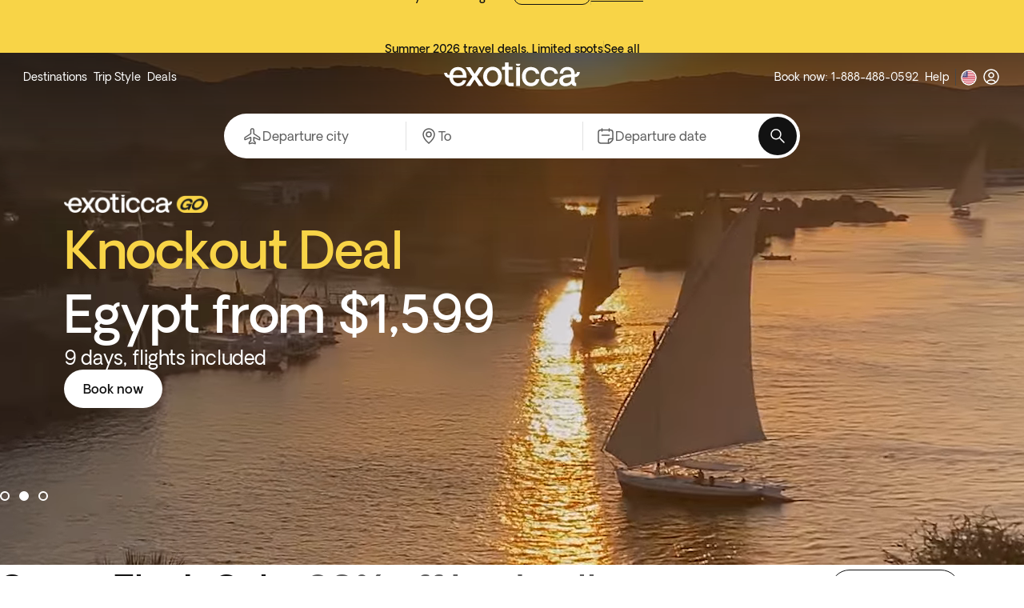

--- FILE ---
content_type: text/html; charset=utf-8
request_url: https://www.google.com/recaptcha/api2/aframe
body_size: 154
content:
<!DOCTYPE HTML><html><head><meta http-equiv="content-type" content="text/html; charset=UTF-8"></head><body><script nonce="YDl5HsThruAGAdXrPfQw1g">/** Anti-fraud and anti-abuse applications only. See google.com/recaptcha */ try{var clients={'sodar':'https://pagead2.googlesyndication.com/pagead/sodar?'};window.addEventListener("message",function(a){try{if(a.source===window.parent){var b=JSON.parse(a.data);var c=clients[b['id']];if(c){var d=document.createElement('img');d.src=c+b['params']+'&rc='+(localStorage.getItem("rc::a")?sessionStorage.getItem("rc::b"):"");window.document.body.appendChild(d);sessionStorage.setItem("rc::e",parseInt(sessionStorage.getItem("rc::e")||0)+1);localStorage.setItem("rc::h",'1769658357043');}}}catch(b){}});window.parent.postMessage("_grecaptcha_ready", "*");}catch(b){}</script></body></html>

--- FILE ---
content_type: application/javascript
request_url: https://www.exoticca.com/_next/static/chunks/pages/index-dbb76957b000b543.js
body_size: 16505
content:
try{let e="undefined"!=typeof window?window:"undefined"!=typeof global?global:"undefined"!=typeof globalThis?globalThis:"undefined"!=typeof self?self:{},t=(new e.Error).stack;t&&(e._sentryDebugIds=e._sentryDebugIds||{},e._sentryDebugIds[t]="c1186032-5b0e-4af3-82d5-836bd81670bc",e._sentryDebugIdIdentifier="sentry-dbid-c1186032-5b0e-4af3-82d5-836bd81670bc")}catch(e){}(self.webpackChunk_N_E=self.webpackChunk_N_E||[]).push([[93332],{3938:(e,t,i)=>{"use strict";i.d(t,{h:()=>r});var n=i(89099),a=i(14232);let r=()=>{let{query:e}=(0,n.useRouter)(),t=e.errorCode,i=(0,a.useRef)(null),r=()=>{i.current?.open()};return(0,a.useEffect)(()=>{void 0!==t&&setTimeout(()=>{r()},1e3)},[t]),{errorModal:i,errorCode:t,toggleErrorModal:r}}},12579:(e,t,i)=>{"use strict";i.d(t,{D:()=>U});var n=i(37876),a=i(14232),r=i(13726),s=i(72391),o=i(68827),l=i.n(o),d=i(10077);let c=s.Ay.div.withConfig({displayName:"Goodies.styles__GoodiesWrapper",componentId:"sc-f0c896ad-0"})(e=>{let{theme:t,compact:i}=e;return(0,s.AH)(["background-color:",";padding:"," ",";@media (min-width:","){padding:"," ",";}@media (min-width:","){padding:"," ",";}@media (min-width:","){padding:"," ",";}",""],t.colors.background.primaryInverse,t.spacing["6xl"],t.spacing["2xl"],t.breakpoints.min.tablet,t.spacing["6xl"],t.spacing["5xl"],t.breakpoints.min.laptop,t.spacing["6xl"],t.spacing["7xl"],t.breakpoints.min.desktop,t.spacing["6xl"],t.spacing["8xl"],i&&(0,s.AH)(["padding-inline:0 !important;"]))}),p=s.Ay.div.withConfig({displayName:"Goodies.styles__ContentWrapper",componentId:"sc-f0c896ad-1"})(["margin:0 auto;width:100%;"]),m=s.Ay.div.withConfig({displayName:"Goodies.styles__ImageRow",componentId:"sc-f0c896ad-2"})(e=>{let{theme:t,compact:i}=e;return(0,s.AH)(["display:grid;width:100%;min-height:",";grid-template-columns:1fr 1fr;grid-template-rows:1fr;grid-template-areas:'quote image';@media (max-width:","){grid-template-columns:1fr;grid-template-rows:",";grid-template-areas:'image' 'quote';}@media (min-width:","){margin-bottom:",";gap:",";}"],i?"200px":"400px",t.breakpoints.min.tablet,i?"1fr":"0.75fr 1fr",t.breakpoints.min.tablet,t.spacing["8xl"],t.spacing["7xl"])}),g=s.Ay.div.withConfig({displayName:"Goodies.styles__CardsRow",componentId:"sc-f0c896ad-3"})(e=>{let{theme:t}=e;return(0,s.AH)(["display:grid;grid-template-columns:1fr;width:100%;padding:"," 0;gap:",";@media (min-width:","){grid-template-columns:repeat(4,1fr);}"],t.spacing["3xl"],t.spacing["4xl"],t.breakpoints.min.tablet)}),u=(0,s.Ay)(r.A).withConfig({displayName:"Goodies.styles__MainQuoteWrapper",componentId:"sc-f0c896ad-4"})(e=>{let{theme:t,compact:i}=e;return(0,s.AH)(["flex-direction:column;justify-content:center;text-align:left;max-width:",";height:100%;svg{width:220px;fill:",";}@media (max-width:","){width:100%;max-width:unset;padding:",";}"],i?"100%":"720px",t.colors.stroke.tertiaryInverse,t.breakpoints.min.tablet,t.utils.getMappedSpacing("3xl",0,"6xl",0))});(0,s.Ay)(d.Typography).attrs({variant:"display4",variantTabletUp:"display3"}).withConfig({displayName:"Goodies.styles__MainQuoteTitle",componentId:"sc-f0c896ad-5"})(e=>{let{theme:t}=e;return(0,s.AH)(["color:",";line-height:2.5rem;font-size:2rem;@media (min-width:","){line-height:3.75rem;font-size:3rem;}"],t.colors.text.primaryInverse,t.breakpoints.min.laptop)});let y=(0,s.Ay)(d.Typography).attrs({variant:"display5",variantTabletUp:"display4"}).withConfig({displayName:"Goodies.styles__MainQuoteSubtitle",componentId:"sc-f0c896ad-6"})(e=>{let{theme:t}=e;return(0,s.AH)(["color:",";text-align:left;"],t.colors.text.primaryInverse)}),h=s.Ay.div.withConfig({displayName:"Goodies.styles__ImageWrapper",componentId:"sc-f0c896ad-7"})(e=>{let{theme:t}=e;return(0,s.AH)(["height:100%;position:relative;grid-area:image;background-color:transparent;display:flex;align-items:center;width:fit-content;@media (max-width:","){width:100%;}"],t.breakpoints.min.tablet)}),x=(0,s.Ay)(l()).withConfig({displayName:"Goodies.styles__MainImage",componentId:"sc-f0c896ad-8"})(e=>{let{theme:t}=e;return(0,s.AH)(["height:100%;width:100%;object-fit:cover;&,*{border-radius:",";}"],t.radius.lg)}),f=s.Ay.div.withConfig({displayName:"Goodies.styles__StyledIconWrapper",componentId:"sc-f0c896ad-9"})(["position:absolute;top:50%;left:50%;transform:translate(-50%,-50%);transition:transform 0.2s ease;&:hover{transform:translate(-50%,-50%) scale(1.1);}"]),b=s.Ay.div.withConfig({displayName:"Goodies.styles__GoodiesCard",componentId:"sc-f0c896ad-10"})(e=>{let{theme:t}=e;return(0,s.AH)(["display:flex;flex-direction:column;justify-content:flex-start;min-height:200px;*{color:",";}p:first-child{margin-bottom:",";}@media (max-width:","){width:50%;width:100%;min-height:150px;padding:0;}"],t.colors.text.primaryInverse,t.spacing.md,t.breakpoints.min.tablet)}),w=s.Ay.div.withConfig({displayName:"Goodies.styles__WrapperLogo",componentId:"sc-f0c896ad-11"})(["max-width:100%;"]);var v=i(59232),S=i(38313),_=i(96528),C=i(90262);let k={PLACEHOLDER:"https://assets.exoticca.com/media/img/USP/goodiesImg.jpg",VIDEO:{[C.KD.US]:"https://assets.exoticca.com/media/img/USP/imgVideoUsp.jpg",[C.KD.CA]:"https://assets.exoticca.com/media/img/USP/imgVideoUsp.jpg",[C.KD.UK]:"https://assets.exoticca.com/media/img/USP/imgVideoUsp_UK_ES.jpg",[C.KD.AU]:"https://assets.exoticca.com/media/img/USP/imgVideoUsp.jpg",[C.KD.ES]:"https://assets.exoticca.com/media/img/USP/imgVideoUsp_UK_ES.jpg",[C.KD.MX]:"https://assets.exoticca.com/media/img/USP/imgVideoUsp.jpg",[C.KD.CO]:"https://assets.exoticca.com/media/img/USP/imgVideoUsp.jpg",[C.KD.FR]:"https://assets.exoticca.com/media/img/USP/imgVideoUsp.jpg",[C.KD.DE]:"https://assets.exoticca.com/media/img/USP/imgVideoUsp.jpg"}},A={PLACEHOLDER:{width:613,height:381},VIDEO:{width:613,height:383}},I=[C.KD.FR,C.KD.DE];var j=i(12934);let T=e=>{let{isVideo:t,onPlayButtonClick:i}=e,{config:a}=(0,S.ZN)(),r=t?k.VIDEO[a.market]:k.PLACEHOLDER,s=t?A.VIDEO:A.PLACEHOLDER;return(0,n.jsxs)(h,{"data-sentry-element":"ImageWrapper","data-sentry-component":"GoodiesMediaHolder","data-sentry-source-file":"GoodiesMediaHolder.tsx",children:[(0,n.jsx)(x,{src:r,width:s.width,height:s.height,objectFit:"contain",blurDataURL:(0,j.ir)(r,"lqip","true"),loading:"lazy",alt:"Goodies","data-sentry-element":"MainImage","data-sentry-source-file":"GoodiesMediaHolder.tsx"}),t?(0,n.jsx)(f,{children:(0,n.jsx)(d.PlayVideoIcon,{size:"xLarge",onClick:i,"aria-label":"play-button"})}):null]})};var B=i(83788),H=i(87365),P=i(24374);let L=e=>{let{compact:t}=e,{t:i}=(0,v.Bd)(),a=(0,H.Lk)();return(0,n.jsxs)(u,{compact:!!t,"data-sentry-element":"MainQuoteWrapper","data-sentry-component":"GoodiesMainQuote","data-sentry-source-file":"GoodiesMainQuote.tsx",children:[(0,n.jsx)(w,{"data-sentry-element":"WrapperLogo","data-sentry-source-file":"GoodiesMainQuote.tsx",children:a.resellerLogos?.logoUrl?(0,n.jsx)(P.g,{}):(0,n.jsx)(B.u,{size:t?"medium":"small"})}),!t&&(0,n.jsx)(d.Typography,{as:"h1",variant:"display3",variantLaptopUp:"display2",color:"primaryInverse",children:i("goodies@title","Extraordinary holiday packages to exotic destinations")}),(0,n.jsx)(y,{"data-sentry-element":"MainQuoteSubtitle","data-sentry-source-file":"GoodiesMainQuote.tsx",children:i("goodies@mainQuote","Your affordable online tour operator. Our expert Travel Crafters design extraordinary itineraries at never seen before prices to give you a life-changing experience.")})]})};var M=i(15780),E=i(89099),N=i(40753);let U=e=>{let{compact:t=!1,hideCards:i=!1}=e,{t:r}=(0,v.Bd)(),o=(0,E.useRouter)(),l=!!(0,M.oc)()&&o?.query?.youtube_promo==="1",u=(0,a.useRef)(null),y=(0,a.useRef)(null),h=(0,N.A)({screen:"tablet",type:"min"}),{config:{market:x}}=(0,S.ZN)(),f=!I.includes(x),w=(0,s.DP)();return(0,a.useEffect)(()=>{if(!l||!(0,M.oc)())return;let e=y.current;if(!e)return;let t=-parseInt(h?w.spacing["6xl"]:w.spacing["4xl"]),i=e.getBoundingClientRect().top+window.pageYOffset+t;window.scrollTo({top:i,behavior:"smooth"})},[l,f,w.spacing,h]),(0,n.jsxs)(n.Fragment,{children:[(0,n.jsx)(c,{compact:t,ref:y,id:"goodies-section","data-sentry-element":"GoodiesWrapper","data-sentry-source-file":"Goodies.tsx",children:(0,n.jsxs)(p,{"data-sentry-element":"ContentWrapper","data-sentry-source-file":"Goodies.tsx",children:[(0,n.jsxs)(m,{compact:t,"data-sentry-element":"ImageRow","data-sentry-source-file":"Goodies.tsx",children:[(0,n.jsx)(L,{compact:t,"data-sentry-element":"GoodiesMainQuote","data-sentry-source-file":"Goodies.tsx"}),t?null:(0,n.jsx)(T,{isVideo:f,onPlayButtonClick:()=>{u.current?.open?.()}})]}),!i&&(0,n.jsx)(g,{children:(e=>[{heading:e("goodies@cardOne@heading","At the forefront"),bodyText:e("goodies@cardOne@bodyText","Our innovative technology and recognized travel expertise allow us to offer incredible packages at the most competitive prices- all at the click of a button.")},{heading:e("goodies@cardTwo@heading","At your side"),bodyText:e("goodies@cardTwo@bodyText","Stay on top of your itinerary with real-time updates and travel with total peace of mind thanks to our Traveler’s App. It’s your direct line to our in-trip care team who are ready to support you 24/7.")},{heading:e("goodies@cardThree@heading","At your fingertips"),bodyText:e("goodies@cardThree@bodyText","The farthest corners of the earth within reach. We’ve fostered long-term partnerships with trusted local providers to open doors to places you never knew existed.")},{heading:e("goodies@cardFour@heading","At ease"),bodyText:e("goodies@cardFour@bodyText","Enjoy life-changing experiences with total peace of mind. We adhere to ASTA/ATOL’s code of ethics and offer cancellation cover as standard. That's why our customers consistently rate us with an Excellent score.")}])(r).map(e=>{let{heading:t,bodyText:i}=e;return(0,n.jsxs)(b,{children:[(0,n.jsx)(d.Typography,{variant:"text1",variantTabletUp:"display5",children:t}),(0,n.jsx)(d.Typography,{variant:"text2",children:i})]},`${t}${i}`)})})]})}),(0,n.jsx)(_.A,{passRef:u,"data-sentry-element":"YoutubeCommercialModal","data-sentry-source-file":"Goodies.tsx"})]})}},16760:(e,t,i)=>{(window.__NEXT_P=window.__NEXT_P||[]).push(["/",function(){return i(97379)}])},19018:()=>{},21336:(e,t,i)=>{"use strict";i.d(t,{AT:()=>s,EW:()=>o,i3:()=>l,oG:()=>n,t1:()=>a,xQ:()=>r});let n=66,a={MOBILE:60,TABLET_UP:70,PRIVATE_LABEL:98,IMMERSIVE:60},r=438,s=600,o=520,l=640},27999:(e,t,i)=>{"use strict";i.d(t,{g:()=>o});var n=i(6347),a=i(21336),r=i(75021),s=i(40753);let o=()=>{let{isImmersiveHomePage:e}=(0,r.zn)(),t=(0,n.z)(),i=(0,s.A)({screen:"tablet",type:"min"});return e?a.t1.IMMERSIVE:t?a.t1.PRIVATE_LABEL:i?a.t1.TABLET_UP:a.t1.MOBILE}},33543:(e,t,i)=>{"use strict";i.d(t,{D:()=>n});let n={B2B:"B2B",B2C:"B2C",PRIVATE_LABEL:"PRIVATE_LABEL"}},41674:(e,t,i)=>{"use strict";i.d(t,{A:()=>n});let n=(e,t)=>{let i;return function(){for(var n=arguments.length,a=Array(n),r=0;r<n;r++)a[r]=arguments[r];clearTimeout(i),i=setTimeout(()=>{e(...a)},t)}}},42791:(e,t,i)=>{"use strict";i.d(t,{A:()=>l});var n=i(44501),a=i(14232);i(68547);var r=i(33659),s=i(55573),o=!1;let l=function(e){var t=arguments.length>1&&void 0!==arguments[1]?arguments[1]:{},i=(0,r.A)(),l=(0,s.A)({theme:i,name:"MuiUseMediaQuery",props:{}}),d="function"==typeof e?e(i):e;d=d.replace(/^@media( ?)/m,"");var c=void 0!==window.matchMedia,p=(0,n.A)({},l,{},t),m=p.defaultMatches,g=void 0!==m&&m,u=p.noSsr,y=void 0!==u&&u,h=p.ssrMatchMedia,x=void 0===h?null:h,f=a.useState(function(){return(o||y)&&c?window.matchMedia(d).matches:x?x(d).matches:g}),b=f[0],w=f[1];return a.useEffect(function(){if(o=!0,c){var e=window.matchMedia(d),t=function(){w(e.matches)};return t(),e.addListener(t),function(){e.removeListener(t)}}},[d,c]),b}},44932:(e,t,i)=>{"use strict";i.d(t,{L:()=>n});let n=!1},45105:(e,t,i)=>{e.exports=i(13209)},46978:(e,t,i)=>{"use strict";i.d(t,{H:()=>n});let n=e=>e?e.replace(/<[^>]*>/g,"").replace(/"/g,"").replace(/\s+/g," ").trim():""},55573:(e,t,i)=>{"use strict";function n(e){var t,i=e.theme,n=e.name,a=e.props;if(!i||!i.props||!i.props[n])return a;var r=i.props[n];for(t in r)void 0===a[t]&&(a[t]=r[t]);return a}i.d(t,{A:()=>n})},57579:(e,t,i)=>{"use strict";i.d(t,{$q:()=>r,DX:()=>s,W4:()=>o,op:()=>a,s7:()=>l});var n=i(72391);let a=n.Ay.div.withConfig({displayName:"Search.styles__SearchResultsWrapper",componentId:"sc-b4db57f7-0"})(["min-height:100vh;"]),r=n.Ay.div.withConfig({displayName:"Search.styles__MainBarWrapp",componentId:"sc-b4db57f7-1"})(["display:flex;width:100%;align-items:center;justify-content:center;"]),s=n.Ay.div.withConfig({displayName:"Search.styles__SearchResultsPanel",componentId:"sc-b4db57f7-2"})(["display:flex;flex-direction:column;border-radius:8px;grid-column:4 / span 9;min-height:500px;margin:0 18px 32px 18px;margin-bottom:32px;& > *:not(:last-child){margin-bottom:16px;}@media (max-width:","){grid-column:1 / -1;}"],e=>{let{theme:t}=e;return t.breakpoints.min.laptop}),o=n.Ay.div.withConfig({displayName:"Search.styles__SearchWrapper",componentId:"sc-b4db57f7-3"})(["width:100%;background-color:",";display:flex;justify-content:center;padding:",";@media (min-width:","){padding:",";}@media (min-width:","){padding:",";}"],e=>{let{theme:t}=e;return t.colors.background.secondary},e=>{let{theme:t}=e;return t.utils.getMappedSpacing("8xl",0,"7xl")},e=>{let{theme:t}=e;return t.breakpoints.min.laptop},e=>{let{theme:t}=e;return t.utils.getMappedSpacing("7xl","5xl","8xl")},e=>{let{theme:t}=e;return t.breakpoints.min.desktop},e=>{let{theme:t}=e;return t.utils.getMappedSpacing("8xl",0,"9xl")}),l=n.Ay.div.withConfig({displayName:"Search.styles__SearchContainer",componentId:"sc-b4db57f7-4"})(["width:auto;"])},61328:(e,t,i)=>{"use strict";i.d(t,{A:()=>a});var n=i(14232);function a(e){let t=arguments.length>1&&void 0!==arguments[1]?arguments[1]:"0px",[i,a]=(0,n.useState)(!1);return(0,n.useEffect)(()=>{if(!e)return;let i=e instanceof HTMLElement?e:e.current;if("function"==typeof IntersectionObserver){let e=new IntersectionObserver(e=>{let[t]=e;a(t.isIntersecting)},{rootMargin:t});return i&&e.observe(i),()=>{i&&e.unobserve(i)}}},[e,t]),i}},80814:(e,t,i)=>{"use strict";i.d(t,{B:()=>x});var n=i(37876),a=i(72391);let r=a.Ay.div.withConfig({displayName:"USP.style__Container",componentId:"sc-62546e85-0"})(e=>{let{theme:t}=e;return(0,a.AH)(["background-color:",";display:flex;flex-direction:column;position:relative;z-index:1;gap:",";padding-inline:",";padding-block:",";@media (min-width:","){padding-inline:",";padding-block:",";}@media (min-width:","){padding-inline:",";padding-block:",";}@media (min-width:","){padding-inline:",";padding-block:",";gap:",";}"],t.colors.background.secondary,t.spacing["4xl"],t.containerPadding.mobile,t.spacing["6xl"],t.breakpoints.min.tablet,t.containerPadding.tablet,t.spacing["6xl"],t.breakpoints.min.laptop,t.containerPadding.laptop,t.spacing["7xl"],t.breakpoints.min.desktop,t.containerPadding.desktop,t.spacing["8xl"],t.spacing["5xl"])}),s=a.Ay.li.withConfig({displayName:"USP.style__BoxContainer",componentId:"sc-62546e85-1"})(e=>{let{theme:t}=e;return(0,a.AH)(["display:flex;flex-direction:column;align-items:flex-start;background-color:",";border-radius:",";padding:",";gap:",";min-width:100%;a{text-decoration:underline;cursor:pointer;}@media (min-width:","){min-width:10rem;}@media (min-width:","){padding:",";gap:",";}"],t.colors.background.primary,t.radius.md,t.spacing["2xl"],t.spacing["2xl"],t.breakpoints.min.laptop,t.breakpoints.min.desktop,t.spacing["3xl"],t.spacing["3xl"])}),o=a.Ay.div.withConfig({displayName:"USP.style__BoxTextContainer",componentId:"sc-62546e85-2"})(e=>{let{theme:t}=e;return(0,a.AH)(["display:flex;flex-direction:column;gap:",";max-width:",";"],t.spacing.md,t.width.sm)}),l=a.Ay.ul.withConfig({displayName:"USP.style__List",componentId:"sc-62546e85-3"})(e=>{let{theme:t}=e;return(0,a.AH)(["z-index:1;width:100%;display:grid;height:unset;list-style:none;padding:0;margin:0 auto;gap:",";grid-template-columns:1fr;@media (min-width:","){grid-template-columns:repeat(3,1fr);}"],t.layout.layoutGutter,t.breakpoints.min.laptop)});var d=i(59232),c=i(10077),p=i(87365),m=i(38313);let g=e=>{let{icon:t,title:i,titleAs:a="h3",description:r}=e;return(0,n.jsxs)(s,{"data-sentry-element":"BoxContainer","data-sentry-component":"USPBox","data-sentry-source-file":"USPBox.tsx",children:[t,(0,n.jsxs)(o,{"data-sentry-element":"BoxTextContainer","data-sentry-source-file":"USPBox.tsx",children:[(0,n.jsx)(c.Typography,{variant:"display5",variantDesktopUp:"display4",as:a,fontWeight:"medium",dangerouslySetInnerHTML:{__html:i},"data-sentry-element":"Typography","data-sentry-source-file":"USPBox.tsx"}),(0,n.jsx)(c.Typography,{variant:"text2",variantDesktopUp:"text1",dangerouslySetInnerHTML:{__html:r},"data-sentry-element":"Typography","data-sentry-source-file":"USPBox.tsx"})]})]})};var u=i(40753);let y=e=>{let{cardTitlesAs:t="h3"}=e,{t:i}=(0,d.Bd)(),{config:{market:a}}=(0,m.ZN)(),{contactPhone:r}=(0,p.Lk)(),s=(0,u.A)({screen:"desktop",type:"min"})?"3xl":"xxl",o=[{icon:(0,n.jsx)(c.ExoIcon,{name:"Other_shield-checkmark",size:s,"aria-hidden":!0}),title:i("home@USP@first@title"),description:`${i("home@USP@first@description1")} <a href="/${a}/bestpriceguarantee">${i("home@USP@first@description2")}</a> ${i("home@USP@first@description3")}`},{icon:(0,n.jsx)(c.ExoIcon,{name:"System_heart-circle",size:s,"aria-hidden":!0}),title:i("home@USP@second@title"),description:`${i("home@USP@second@description1")}`},{icon:(0,n.jsx)(c.ExoIcon,{name:"Communication_mobile",size:s,"aria-hidden":!0}),title:i("home@USP@third@title"),description:`${i("home@USP@third@description1")} <a href="tel:${r}">${i("home@USP@third@description2")}</a> ${i("home@USP@third@description3")}`}];return(0,n.jsx)(l,{"data-sentry-element":"List","data-sentry-component":"USPList","data-sentry-source-file":"USPList.tsx",children:o.map(e=>{let{icon:i,title:a,description:r}=e;return(0,n.jsx)(g,{icon:i,title:a,titleAs:t,description:r},a)})})};var h=i(82808);let x=e=>{let{isHomepage:t,titleAs:i="h2",cardTitlesAs:a="h3"}=e,{t:s}=(0,d.Bd)(),o=s("home@USP@title","Our promise");return t?(0,n.jsxs)(r,{children:[(0,n.jsx)(c.Typography,{variant:"display3",variantDesktopUp:"display2",fontWeight:"medium",as:"h2",children:o}),(0,n.jsx)(y,{})]}):(0,n.jsx)(h.F,{title:o,titleAs:i,variant:"secondary",applyBottomPadding:!0,"data-sentry-element":"ContentSection","data-sentry-component":"USP","data-sentry-source-file":"USP.tsx",children:(0,n.jsx)(y,{cardTitlesAs:a,"data-sentry-element":"USPList","data-sentry-source-file":"USP.tsx"})})}},82808:(e,t,i)=>{"use strict";i.d(t,{e:()=>j,F:()=>f});var n=i(37876),a=i(72391),r=i(27888);let s=(e,t)=>{let i=t.spacing["2xl"],n=`calc(${i} / ${e}) * ${e-1}`;return`calc(${100/e}% - ${n})`},o=a.Ay.section.attrs(e=>{let{$variant:t}=e;return{"data-testid":"content-section-container","data-variant":t}}).withConfig({displayName:"ContentSection.styles__ContentSectionContainer",componentId:"sc-145657e6-0"})(e=>{let{theme:t,$applyBottomPadding:i,$variant:n}=e;return(0,a.AH)(["position:relative;z-index:0;overflow:hidden;padding-inline:",";padding-top:",";background-color:",";"," @media (min-width:","){padding-inline:",";padding-top:",";","}@media (min-width:","){padding-inline:",";}@media (min-width:","){padding-inline:",";padding-top:",";","}"],t.containerPadding.mobile,t.layout.sectionGapSm,"primary"===n?t.colors.background.primary:t.colors.background.secondary,i&&(0,a.AH)(["padding-bottom:",";"],t.layout.sectionGapSm),t.breakpoints.min.tablet,t.containerPadding.tablet,t.layout.sectionGapMd,i&&(0,a.AH)(["padding-bottom:",";"],t.layout.sectionGapMd),t.breakpoints.min.laptop,t.containerPadding.laptop,t.breakpoints.min.desktop,t.containerPadding.desktop,t.layout.sectionGapLg,i&&(0,a.AH)(["padding-bottom:",";"],t.layout.sectionGapLg))}),l=a.Ay.div.withConfig({displayName:"ContentSection.styles__ContentSectionLayout",componentId:"sc-145657e6-1"})(e=>{let{theme:t}=e;return(0,a.AH)(["display:flex;flex-direction:column;gap:",";@media (min-width:","){gap:",";max-width:",";margin:0 auto;}"],t.spacing["4xl"],t.breakpoints.min.desktop,t.spacing["5xl"],t.width.containerMaxWidthDesktop)}),d=a.Ay.div.withConfig({displayName:"ContentSection.styles__ContentSectionTextLayout",componentId:"sc-145657e6-2"})(e=>{let{theme:t}=e;return(0,a.AH)(["display:flex;flex-direction:column;gap:",";& > *{max-width:",";@media (min-width:","){max-width:",";}@media (min-width:","){max-width:",";}}"],t.spacing.xl,t.width.sm,t.breakpoints.min.laptop,t.width.md,t.breakpoints.min.desktop,t.width.lg)}),c=a.Ay.div.withConfig({displayName:"ContentSection.styles__ContentSectionCarouselWrapper",componentId:"sc-145657e6-3"})(()=>(0,a.AH)(["position:relative;width:100%;overflow:visible;& > .content-section-carousel-swiper{overflow:visible;}"])),p=(0,a.Ay)(r.qr).withConfig({displayName:"ContentSection.styles__StyledSwiperSlide",componentId:"sc-145657e6-4"})(e=>{let{theme:t,$itemsPerView:i,$minItemWidth:n}=e;return(0,a.AH)(["width:auto;height:auto;"," "," ",""],n&&(0,a.AH)(["min-width:",";"],n),1===i&&(0,a.AH)(["min-width:"," !important;"],s(i,t)),i&&(0,a.AH)(["max-width:"," !important;"],s(i,t)))}),m=a.Ay.div.withConfig({displayName:"ContentSection.styles__ContentSectionCarouselHeaderLayout",componentId:"sc-145657e6-5"})(e=>{let{theme:t}=e;return(0,a.AH)(["display:flex;gap:",";justify-content:space-between;align-items:flex-end;"],t.spacing.xl)}),g=a.Ay.div.withConfig({displayName:"ContentSection.styles__ContentSectionCarouselNavigation",componentId:"sc-145657e6-6"})(e=>{let{theme:t}=e;return(0,a.AH)(["display:flex;gap:",";"],t.spacing.lg)}),u=a.Ay.div.withConfig({displayName:"ContentSection.styles__ContentSectionCtaWrapper",componentId:"sc-145657e6-7"})(()=>(0,a.AH)(["display:flex;justify-content:flex-start;align-items:center;"]));var y=i(10077);let h=e=>{let{description:t}=e;return(0,n.jsx)(y.Typography,{variant:"text1","data-sentry-element":"Typography","data-sentry-component":"ContentSectionDescription","data-sentry-source-file":"ContentSectionDescription.tsx",children:t})},x=e=>{let{title:t,titleAs:i="h2"}=e;return(0,n.jsx)(y.Typography,{variant:"display3",variantDesktopUp:"display2",fontWeight:"medium",as:i,"data-sentry-element":"Typography","data-sentry-component":"ContentSectionTitle","data-sentry-source-file":"ContentSectionTitle.tsx",children:t})},f=e=>{let{children:t,description:i,applyBottomPadding:a=!1,id:r,title:s,titleAs:c,variant:p="primary"}=e;return(0,n.jsx)(o,{id:r,$applyBottomPadding:a,$variant:p,"data-sentry-element":"ContentSectionContainer","data-sentry-component":"ContentSection","data-sentry-source-file":"ContentSection.tsx",children:(0,n.jsxs)(l,{"data-sentry-element":"ContentSectionLayout","data-sentry-source-file":"ContentSection.tsx",children:[!!(s||i)&&(0,n.jsxs)(d,{children:[s&&(0,n.jsx)(x,{title:s,titleAs:c}),i&&(0,n.jsx)(h,{description:i})]}),t]})})};var b=i(40753),w=i(14232);let v=e=>{let{canGoPrev:t,canGoNext:i,onPrev:a,onNext:r}=e;return(0,n.jsxs)(g,{"data-testid":"carousel-section-navigator","data-sentry-element":"ContentSectionCarouselNavigation","data-sentry-component":"CarouselSectionNavigator","data-sentry-source-file":"CarouselSectionNavigator.tsx",children:[(0,n.jsx)(y.IconButton,{"aria-label":"back",onClick:a,icon:(0,n.jsx)(y.ExoIcon,{name:"Arrows_left"}),size:"medium",appearance:"default",variant:"primary",isDisabled:!t,"data-sentry-element":"IconButton","data-sentry-source-file":"CarouselSectionNavigator.tsx"}),(0,n.jsx)(y.IconButton,{"aria-label":"next",onClick:r,icon:(0,n.jsx)(y.ExoIcon,{name:"Arrows_right"}),size:"medium",appearance:"default",isDisabled:!i,"data-sentry-element":"IconButton","data-sentry-source-file":"CarouselSectionNavigator.tsx"})]})};var S=i(70628),_=i(41674);let C=e=>{let{items:t,itemsPerView:i,minItemWidth:s,onPrev:o,onNext:l,setNavigationOptions:d,setSwiperRef:c}=e,m=(0,b.A)({screen:"tablet",type:"min"}),g=(0,w.useCallback)(e=>{let t=e.deltaX<0?o:l;t?.()},[o,l]),u=(0,w.useCallback)(e=>{let{isBeginning:t,isEnd:i}=e;d({isBeginning:t,isEnd:i})},[d]),y=(0,a.DP)();return(0,n.jsx)(r.RC,{"data-testid":"carousel-section-slider",className:"content-section-carousel-swiper",modules:[S.Jq,S.FJ,S.xA,S.U1],mousewheel:{forceToAxis:!0,thresholdDelta:10},spaceBetween:y.spacing["2xl"],grid:{fill:"row",rows:1},freeMode:{enabled:m,momentum:!0,momentumRatio:.5,momentumBounce:!0},slidesPerView:"auto",onSwiper:e=>{c(e),u(e)},onSlideChange:u,onSlidePrevTransitionEnd:o,onSlideNextTransitionEnd:l,onResize:u,onReachEnd:u,onReachBeginning:u,onScroll:(0,_.A)((e,t)=>g(t),250),"data-sentry-element":"Swiper","data-sentry-component":"CarouselSectionSlider","data-sentry-source-file":"CarouselSectionSlider.tsx",children:t.map((e,t)=>(0,n.jsx)(p,{$itemsPerView:i,$minItemWidth:s,children:e},t))},t.length)};var k=i(48230),A=i.n(k);let I=e=>{let{text:t,action:i,link:a}=e,r={hierarchy:"primary",size:"medium"};return a?(0,n.jsx)(y.LinkButton,{as:A(),href:a,...r,onClick:i,children:t}):(0,n.jsx)(y.Button,{text:t,onPress:i,...r,"data-sentry-element":"Button","data-sentry-component":"ContentSectionCta","data-sentry-source-file":"ContentSectionCta.tsx"})},j=e=>{let{title:t,titleAs:i,description:a,applyBottomPadding:r=!1,items:s,onSwipeLeft:p,onSwipeRight:g,itemsPerView:y,minItemWidth:f,ctaConfig:S,id:_,variant:k="primary"}=e,A=(0,b.A)({screen:"tablet",type:"min"}),j=(0,w.useRef)(),[T,B]=(0,w.useState)(),H=!T?.isBeginning,P=!T?.isEnd,L=(H||P)&&A;return(0,n.jsx)(o,{$variant:k,$applyBottomPadding:r,id:_,"data-sentry-element":"ContentSectionContainer","data-sentry-component":"CarouselSection","data-sentry-source-file":"CarouselSection.tsx",children:(0,n.jsxs)(l,{"data-sentry-element":"ContentSectionLayout","data-sentry-source-file":"CarouselSection.tsx",children:[(0,n.jsxs)(m,{"data-sentry-element":"ContentSectionCarouselHeaderLayout","data-sentry-source-file":"CarouselSection.tsx",children:[(0,n.jsxs)(d,{"data-sentry-element":"ContentSectionTextLayout","data-sentry-source-file":"CarouselSection.tsx",children:[t&&(0,n.jsx)(x,{title:t,titleAs:i}),a&&(0,n.jsx)(h,{description:a})]}),L&&(0,n.jsx)(v,{canGoPrev:H,canGoNext:P,onPrev:()=>{j.current?.slidePrev(),p?.()},onNext:()=>{j.current?.slideNext(),g?.()}})]}),(0,n.jsx)(c,{"data-sentry-element":"ContentSectionCarouselWrapper","data-sentry-source-file":"CarouselSection.tsx",children:(0,n.jsx)(C,{items:s,itemsPerView:y,minItemWidth:f,onPrev:p,onNext:g,setNavigationOptions:B,setSwiperRef:e=>j.current=e,"data-sentry-element":"CarouselSectionSlider","data-sentry-source-file":"CarouselSection.tsx"})}),!!S&&(0,n.jsx)(u,{children:(0,n.jsx)(I,{...S})})]})})}},86681:(e,t,i)=>{"use strict";i.d(t,{A:()=>n});let n=(0,i(7822).A)()},89724:(e,t,i)=>{"use strict";i.d(t,{Y:()=>f,y:()=>b});var n=i(37876),a=i(21336),r=i(89099),s=i(14232),o=i(27999),l=i(33543),d=i(38313),c=i(87365),p=i(1749),m=i(75021),g=i(6347),u=i(5045),y=i(40753);let h=["/us/landing/turspain"],x=(0,s.createContext)({}),f=e=>{let{children:t}=e,[i,f]=(0,s.useState)(!0),b=(0,r.useRouter)(),w=(0,o.g)(),{config:{showSales:v,isMainDomain:S}}=(0,d.ZN)(),_=(0,c.Lk)(),{isCheckoutPage:C}=(0,p.N)(),{isB2COnly:k,isSales:A,isImmersiveHomePage:I}=(0,m.zn)(),j=(0,y.A)({screen:"laptop",type:"min"}),T=(0,g.z)(),B=[...u.yc,u.Fy.VECI],H=_.id===u.Fy.VUELAALAVIDA,P=!b.query.hidePromotion,L=(P||S&&P&&!v)&&(!B?.includes(_.id)||H)&&!C&&!h.includes(b.asPath),M=(0,s.useMemo)(()=>k||A?l.D.B2C:T?l.D.PRIVATE_LABEL:l.D.B2B,[k,A,T]),E=(0,s.useMemo)(()=>I?j?a.i3:a.EW:a.AT,[I,j]),N=(0,s.useMemo)(()=>i?w:0,[i,w]),U=(0,s.useMemo)(()=>({layoutType:M,shouldApplyStickyHeader:i,setShouldApplyStickyHeader:f,isStickyHeaderEnabled:i,contentTopDistance:N,promotionEnabled:P,shouldShowPromotionBar:L,promotionBarHeight:a.oG,sliderHeight:E,headerHeight:w}),[M,i,f,N,P,L,E,w]);return(0,n.jsx)(x.Provider,{value:U,"data-sentry-element":"MainLayoutContext.Provider","data-sentry-component":"MainLayoutContextProvider","data-sentry-source-file":"MainLayoutContext.tsx",children:t})},b=()=>(0,s.useContext)(x)},92057:(e,t,i)=>{"use strict";i.d(t,{U:()=>o});var n=i(37876),a=i(10077),r=i(59232),s=i(40753);let o=()=>{let{t:e}=(0,r.Bd)(),t=(0,s.A)({screen:"tablet",type:"min"});return(0,n.jsx)(a.Badge,{label:e("mgm@LimitedOffer","LIMITED OFFER"),type:"info",appearance:"inverted",size:t?"medium":"small","data-sentry-element":"Badge","data-sentry-component":"MGMOfferTag","data-sentry-source-file":"MGMOfferTag.tsx"})}},97379:(e,t,i)=>{"use strict";i.r(t),i.d(t,{__N_SSP:()=>te,default:()=>tt});var n={};i.r(n),i.d(n,{Container:()=>et,ContentSection:()=>ei,SearchWrapper:()=>en,StyledCarousel:()=>ee});var a={};i.r(a),i.d(a,{Container:()=>ea,ContentSection:()=>er,SearchWrapper:()=>es});var r=i(37876),s=i(14232),o=i(99699),l=i(59232),d=i(18847),c=i.n(d),p=i(847),m=i(11928),g=i(55642);let u=(e,t,i)=>{switch(t){case"beTrans_beachEscapes_description":return e("home@sliders@beachEscapes@url")||i;case"beTrans_shortTrips_description":return e("home@sliders@shortTrips@url")||i;case"beTrans_america_description":return e("home@sliders@america@url")||i;case"beTrans_asia_description":return e("home@sliders@asia@url")||i;case"beTrans_africa_description":return e("home@sliders@africa@url")||i;case"beTrans_europe_description":return e("home@sliders@europe@url")||i;case"beTrans_oceania_description":return e("home@sliders@oceania@url")||i;case"beTrans_topSelling_description":return e("home@sliders@topSelling@url")||i;default:return i}};var y=i(12579),h=i(77328),x=i.n(h);i(32283),i(19018);var f=i(27888),b=i(70628),w=i(40753),v=i(48230),S=i.n(v),_=i(10077),C=i(53603),k=i(54587),A=i.n(k),I=i(21336),j=i(12934);let T=e=>{let{assets:t,height:i}=e;return t.type?"video"===t.type?(0,r.jsxs)("video",{height:i||I.AT,poster:t.poster,loop:!0,autoPlay:!0,muted:!0,playsInline:!0,"webkit-playsinline":"true","x5-playsinline":"true","x5-video-player-type":"h5",children:[t.webm&&(0,r.jsx)("source",{src:t.webm,type:"video/webm"}),t.mp4&&(0,r.jsx)("source",{src:t.mp4,type:"video/mp4"})]}):(0,r.jsx)(A(),{src:t.src||"",height:i||I.AT,width:100,sizes:"100%",alt:"hero banner image",placeholder:"blur",blurDataURL:(0,j.ir)(t.src||"","lqip","true"),style:{zIndex:2,position:"absolute",display:"block",objectFit:"cover"}}):(0,r.jsx)(r.Fragment,{})};var B=i(68044),H=i(6347),P=i(75021),L=i(89724),M=i(72391);let E=(0,M.Ay)(_.Banner).withConfig({displayName:"HeroBanner.styles__StyledGrid",componentId:"sc-f2f1ce38-0"})(["grid-template-columns:1fr;background-color:",";"],e=>{let{theme:t}=e;return t.colors.background.primary}),N=M.Ay.picture.withConfig({displayName:"HeroBanner.styles__ImageWrapper",componentId:"sc-f2f1ce38-1"})(e=>{let{placeholder:t,theme:i,applyGradient:n,height:a}=e;return(0,M.AH)(["grid-row:1 / -1;grid-column:1 / -1;z-index:1;max-height:","px;position:relative;background-image:url('","');background-repeat:no-repeat;background-position:center;background-size:cover;img,video{object-fit:cover;max-height:inherit;width:100%;}",""],a||I.AT,t,n?(0,M.AH)(["::before{content:'';position:absolute;top:0;left:0;width:100%;height:100%;background:linear-gradient( 0deg,"," 0%,transparent 100% );}"],i.colors.background.primaryInverse):"")}),U=(0,M.Ay)(N).withConfig({displayName:"HeroBanner.styles__StyledImageWrapperImmersive",componentId:"sc-f2f1ce38-2"})(()=>(0,M.AH)(["::before{content:'';position:absolute;top:0;left:0;width:100%;height:100%;background:linear-gradient( 180deg,rgba(12,12,12,0.6) 0%,rgba(12,12,12,0) 33%,rgba(12,12,12,0) 100% );z-index:1;}"]));M.Ay.section.withConfig({displayName:"HeroBanner.styles__ContentSectionEmpty",componentId:"sc-f2f1ce38-3"})(["grid-row:3 / 7;grid-column:2;z-index:2;cursor:pointer;@media (min-width:","){grid-row:4 / 7;}"],e=>{let{theme:t}=e;return t.breakpoints.min.tablet});let D=M.Ay.section.withConfig({displayName:"HeroBanner.styles__Contentsection",componentId:"sc-f2f1ce38-4"})(["grid-row:3;grid-column:1;z-index:2;position:relative;padding:0 ",";@media (min-width:","){display:flex;justify-content:space-between;padding:0 ",";gap:",";}@media (min-width:","){padding:0 ",";gap:",";}@media (min-width:","){padding:0 ",";gap:",";}"],e=>{let{theme:t}=e;return t.containerPadding.mobile},e=>{let{theme:t}=e;return t.breakpoints.min.tablet},e=>{let{theme:t}=e;return t.containerPadding.tablet},e=>{let{theme:t}=e;return t.spacing["5xl"]},e=>{let{theme:t}=e;return t.breakpoints.min.laptop},e=>{let{theme:t}=e;return t.containerPadding.laptop},e=>{let{theme:t}=e;return t.spacing["7xl"]},e=>{let{theme:t}=e;return t.breakpoints.min.desktop},e=>{let{theme:t}=e;return t.containerPadding.desktop},e=>{let{theme:t}=e;return t.spacing["8xl"]}),z=(0,M.Ay)(D).withConfig({displayName:"HeroBanner.styles__ContentsectionImmersive",componentId:"sc-f2f1ce38-5"})(e=>{let{theme:t}=e;return(0,M.AH)(["grid-row:3 / 8;padding-bottom:",";display:flex;@media (min-width:","){justify-content:space-between;padding:0 ",";padding-bottom:",";}@media (min-width:","){padding:0 ",";padding-bottom:",";}@media (min-width:","){padding:0 ",";padding-bottom:",";}"],t.spacing["6xl"],t.breakpoints.min.tablet,t.containerPadding.tablet,t.spacing["6xl"],t.breakpoints.min.laptop,t.containerPadding.laptop,t.spacing["7xl"],t.breakpoints.min.desktop,t.containerPadding.desktop,t.spacing["8xl"])}),R=(0,M.Ay)("div").withConfig({displayName:"HeroBanner.styles__Container",componentId:"sc-f2f1ce38-6"})(()=>(0,M.AH)(["display:flex;flex-direction:column;.registered-mark{font-size:0.6em;vertical-align:super;line-height:0;}"])),$=(0,M.Ay)(R).withConfig({displayName:"HeroBanner.styles__ContainerImmersive",componentId:"sc-f2f1ce38-7"})(e=>{let{theme:t}=e;return(0,M.AH)(["gap:",";h1 img{height:16px;}@media (min-width:","){gap:",";h1 img{height:24px;}}"],t.spacing.lg,t.breakpoints.min.desktop,t.spacing.xl)}),G=(0,M.Ay)("div").withConfig({displayName:"HeroBanner.styles__Content",componentId:"sc-f2f1ce38-8"})(e=>{let{theme:t}=e;return(0,M.AH)(["display:flex;gap:",";flex-direction:column;@media (min-width:","){gap:",";}"],t.spacing["4xl"],t.breakpoints.min.desktop,t.spacing["6xl"])}),W=(0,M.Ay)(G).withConfig({displayName:"HeroBanner.styles__ContentImmersive",componentId:"sc-f2f1ce38-9"})(e=>{let{theme:t}=e;return(0,M.AH)(["max-width:100%;align-self:end;gap:",";@media (min-width:","){max-width:",";gap:",";}"],t.spacing["3xl"],t.breakpoints.min.desktop,t.width.lg,t.spacing["4xl"])}),F=e=>{let{title:t}=e,{isImmersiveHomePage:i}=(0,P.zn)(),n=(0,w.A)({screen:"tablet",type:"min"});return i?(0,r.jsx)(_.Typography,{variant:"display3",variantTabletUp:"display2",variantLaptopUp:"display2",variantDesktopUp:"display1",color:"primaryInverse",fontWeight:"medium",as:"h2",dangerouslySetInnerHTML:{__html:`${t}`}}):(0,r.jsx)(_.Typography,{variant:"display2",variantLaptopUp:"display1",variantDesktopUp:"display1",color:"primaryInverse",as:"h2",gutterBottom:n?"md":"xl",dangerouslySetInnerHTML:{__html:`${t}`},"data-sentry-element":"Typography","data-sentry-component":"HeroBannerTitle","data-sentry-source-file":"HeroBannerTitle.tsx"})},V=e=>{let{subtitle:t}=e,{isImmersiveHomePage:i}=(0,P.zn)(),n=(0,w.A)({screen:"tablet",type:"min"});return i?(0,r.jsx)(_.Typography,{variant:"text1",variantDesktopUp:"display4",color:"primaryInverse",as:"h3",dangerouslySetInnerHTML:{__html:`${t}`}}):(0,r.jsx)(_.Typography,{variant:"display4",variantTabletUp:"display5",variantLaptopUp:"display4",variantDesktopUp:"display3",color:"primaryInverse",as:"h3",gutterBottom:n?"md":"sm",dangerouslySetInnerHTML:{__html:`${t}`},"data-sentry-element":"Typography","data-sentry-component":"HeroBannerSubtitle","data-sentry-source-file":"HeroBannerSubtitle.tsx"})},O=e=>{let{index:t,texts:{intro:i,title:n,subtitle:a,detail:s},cta:{url:o,name:l},backgroundSrc:d}=e,{createClickEvent:c}=(0,C.A)(),p=(0,w.A)({screen:"tablet",type:"min"}),m=(0,w.A)({screen:"laptop",type:"min"}),u=!!(0,B.Ri)("utm_reseller"),y=(0,H.z)(),{sliderHeight:h}=(0,L.y)(),{isImmersiveHomePage:x,isAdvisor:f}=(0,P.zn)(),b=i?.includes('class="exoticca-go-logo"')||i?.includes("class='exoticca-go-logo'"),v=d?.desktop?.type==="image"?(0,j.ir)(d?.desktop?.src||"","lqip","true"):(0,j.ir)(d?.desktop?.poster||"","lqip","true");return(0,r.jsxs)(E,{height:h,columns:1,rows:4,"data-sentry-element":"StyledGrid","data-sentry-component":"HeroBanner","data-sentry-source-file":"HeroBanner.tsx",children:[(0,r.jsx)(x?U:N,{height:h,placeholder:v,applyGradient:x,"data-sentry-element":"ImageWrapper","data-sentry-source-file":"HeroBanner.tsx",children:(0,r.jsx)(T,{assets:d?.[m?"desktop":p?"tablet":"mobile"],height:h,"data-sentry-element":"RenderMediaHandler","data-sentry-source-file":"HeroBanner.tsx"})}),(0,r.jsx)(x?z:D,{"data-testid":"contentWrapper","data-sentry-element":"Contentsection","data-sentry-source-file":"HeroBanner.tsx",children:(0,r.jsxs)(x?W:G,{"data-sentry-element":"Content","data-sentry-source-file":"HeroBanner.tsx",children:[(0,r.jsxs)(x?$:R,{"data-sentry-element":"Container","data-sentry-source-file":"HeroBanner.tsx",children:[i&&!(b&&(f||u||y))&&(0,r.jsx)(_.Typography,{variant:"text1",variantDesktopUp:"display4",color:"primaryInverse",as:"h2",dangerouslySetInnerHTML:{__html:`${i}`}}),n&&(0,r.jsx)(F,{title:n}),(0,r.jsxs)("div",{children:[a&&(0,r.jsx)(V,{subtitle:a}),s&&(0,r.jsx)(_.Typography,{variant:"display4",variantTabletUp:"display5",variantLaptopUp:"display4",variantDesktopUp:"display3",color:"secondaryInverse",as:"h3",dangerouslySetInnerHTML:{__html:`${s}`}})]})]}),o&&l&&(0,r.jsx)(_.LinkButton,{as:S(),href:o,passHref:!0,style:{width:"fit-content"},appearance:"inverse",hierarchy:"primary",onClick:()=>{(0,g.Vk)({event:"click",click_name:"cta_hero_image",menu_option:"home_page_banner",method:t}),o&&l&&c({click_name:"link__cta_hero__clicked",section:"hero-image",value:t,option:"string"==typeof n?n:"",link:o,alias:l})},children:l})]})})]})},K=M.Ay.div.withConfig({displayName:"HeroBannerFallback.styles__FallbackContainer",componentId:"sc-f62ea600-0"})(["",""],e=>{let{theme:t}=e;return(0,M.AH)(["position:relative;min-height:","px;background:",";gap:",";display:flex;flex-direction:column;align-items:center;justify-content:center;padding-inline:",";padding-block:",";@media (min-width:","){padding-inline:",";padding-block:",";}@media (min-width:","){padding-inline:",";padding-block:",";}@media (min-width:","){padding-inline:",";padding-block:",";}"],I.xQ,t.colors.background.primaryInverse,t.spacing["5xl"],t.containerPadding.mobile,t.spacing["7xl"],t.breakpoints.min.tablet,t.containerPadding.tablet,t.spacing["8xl"],t.breakpoints.min.laptop,t.containerPadding.laptop,t.spacing["9xl"],t.breakpoints.min.desktop,t.containerPadding.desktop,t.spacing["10xl"])}),Q=M.Ay.div.withConfig({displayName:"HeroBannerFallback.styles__FallbackTitleWrapper",componentId:"sc-f62ea600-1"})(["",""],e=>{let{theme:t}=e;return(0,M.AH)(["max-width:",";text-align:center;"],t.width.md)});var q=i(5871),X=i(31830);let Y=e=>{let{suggestedDestinations:t,size:i="large"}=e,n=(0,w.A)({screen:"laptop",type:"min"}),{setSearchTerm:a}=(0,X.fO)();return(0,s.useEffect)(()=>{a("")},[]),(0,r.jsx)(X.Ay,{"data-sentry-element":"ElasticContext","data-sentry-component":"Search","data-sentry-source-file":"Search.tsx",children:(0,r.jsx)(q.I,{suggestedDestinations:t,display:n?"searchInput":"searchButton",size:i,"data-sentry-element":"SearchBar","data-sentry-source-file":"Search.tsx"})})};var Z=i(57579),J=i(52718);let ee=(0,M.Ay)(J.F).withConfig({displayName:"MainSlider.styles__StyledCarousel",componentId:"sc-b24dfff1-0"})(["position:relative;overflow:hidden;max-width:100vw;height:550px;@media (min-width:","){height:600px;}"],e=>e.theme.breakpoints.min.tablet),et=M.Ay.div.withConfig({displayName:"MainSlider.styles__Container",componentId:"sc-b24dfff1-1"})(["",""],e=>{let{theme:t,placeholder:i}=e;return(0,M.AH)(["position:relative;min-height:","px;background:",";background-repeat:no-repeat;background-position:center;background-size:cover;.swiper-pagination-bullet{background-color:transparent;border:1.5px solid ",";opacity:1;width:",";height:",";margin:0 "," 0 0 !important;}.swiper-pagination-bullet-active{background-color:"," !important;}.swiper-pagination-bullets{bottom:",";}"],i?600:I.xQ,i?`url(${i})`:t.colors.background.primaryInverse,t.colors.background.primary,t.spacing.lg,t.spacing.lg,t.spacing.lg,t.colors.background.primary,t.spacing["5xl"])}),ei=M.Ay.div.withConfig({displayName:"MainSlider.styles__ContentSection",componentId:"sc-b24dfff1-2"})(["position:absolute;top:90px;left:0;right:0;margin:0 auto;width:100%;max-width:fit-content;z-index:",";@media (min-width:","){top:312px;}@media (min-width:","){top:225px;}"],e=>{let{theme:t}=e;return t.zIndex.level2},e=>e.theme.breakpoints.min.tablet,e=>e.theme.breakpoints.min.laptop),en=M.Ay.div.withConfig({displayName:"MainSlider.styles__SearchWrapper",componentId:"sc-b24dfff1-3"})(e=>{let{theme:t}=e;return(0,M.AH)(["position:absolute;top:90px;left:0;right:0;margin:0 auto;width:100%;max-width:fit-content;z-index:",";@media (min-width:","){top:140px;}@media (min-width:","){top:",";}"],t.zIndex.level7,e=>e.theme.breakpoints.min.tablet,e=>e.theme.breakpoints.min.laptop,t.spacing["5xl"])}),ea=M.Ay.div.withConfig({displayName:"ImmersiveMainSlider.styles__Container",componentId:"sc-1c2599f3-0"})(["",""],e=>{let{theme:t,placeholder:i,height:n}=e;return(0,M.AH)(["position:relative;min-height:","px;background:",";background-repeat:no-repeat;background-position:center;background-size:cover;.swiper-pagination-bullet{background-color:transparent;border:1.5px solid ",";opacity:1;width:",";height:",";margin:0 "," 0 0 !important;@media (min-width:","){width:",";height:",";margin:0 "," 0 0 !important;}&:last-child{margin-right:0 !important;}}.swiper-pagination-bullet-active{background-color:"," !important;}.swiper-pagination-bullets{width:auto;display:flex;justify-content:end;bottom:",";right:",";@media (min-width:","){bottom:",";right:",";}@media (min-width:","){bottom:",";right:",";}@media (min-width:","){bottom:",";right:",";}}"],i?n||I.AT:I.xQ,i?`url(${i})`:t.colors.background.primaryInverse,t.colors.background.primary,t.spacing.md,t.spacing.md,t.spacing.md,e=>e.theme.breakpoints.min.laptop,t.spacing.lg,t.spacing.lg,t.spacing.lg,t.colors.background.primary,t.spacing["6xl"],t.containerPadding.mobile,e=>e.theme.breakpoints.min.tablet,t.spacing["6xl"],t.containerPadding.tablet,e=>e.theme.breakpoints.min.laptop,t.spacing["7xl"],t.containerPadding.laptop,e=>e.theme.breakpoints.min.desktop,t.spacing["8xl"],t.containerPadding.desktop)}),er=M.Ay.div.withConfig({displayName:"ImmersiveMainSlider.styles__ContentSection",componentId:"sc-1c2599f3-1"})(["position:absolute;top:90px;left:0;right:0;margin:0 auto;width:100%;max-width:fit-content;z-index:",";@media (min-width:","){top:312px;}@media (min-width:","){top:225px;}"],e=>{let{theme:t}=e;return t.zIndex.level2},e=>e.theme.breakpoints.min.tablet,e=>e.theme.breakpoints.min.laptop),es=M.Ay.div.withConfig({displayName:"ImmersiveMainSlider.styles__SearchWrapper",componentId:"sc-1c2599f3-2"})(e=>{let{theme:t,$fallback:i}=e;return(0,M.AH)(["position:",";left:0;right:0;margin:0 auto;z-index:",";padding-inline:",";top:",";@media (min-width:","){padding-inline:",";}@media (min-width:","){width:100%;max-width:fit-content;}"],i?"relative":"absolute",t.zIndex.level7,t.containerPadding.mobile,i?0:`calc(${I.t1.IMMERSIVE}px + ${t.spacing.xl})`,t.breakpoints.min.tablet,t.containerPadding.tablet,t.breakpoints.min.laptop)}),eo=()=>{let{isImmersiveHomePage:e}=(0,P.zn)();return(0,s.useMemo)(()=>e?a:n,[e])},el=e=>{let{suggestedDestinations:t,hasNoSlides:i=!1}=e,n=(0,w.A)({screen:"laptop",type:"min"}),{isImmersiveHomePage:a,isB2COnly:s}=(0,P.zn)(),{SearchWrapper:o}=eo(),l=a&&t,d=n&&!s&&t;return(0,r.jsx)(o,{$fallback:i,"data-sentry-element":"SearchWrapper","data-sentry-component":"HeroSearchSection","data-sentry-source-file":"HeroSearchSection.tsx",children:l?(0,r.jsx)(Y,{suggestedDestinations:t,size:n?"large":"medium"}):d?(0,r.jsx)(Z.s7,{children:(0,r.jsx)(Y,{suggestedDestinations:t})}):null})},ed=e=>{let{suggestedDestinations:t}=e,{t:i}=(0,l.Bd)();return(0,r.jsxs)(K,{"data-testid":"home-main-slider","data-sentry-element":"FallbackContainer","data-sentry-component":"HeroBannerFallback","data-sentry-source-file":"HeroBannerFallback.tsx",children:[(0,r.jsx)(Q,{"data-sentry-element":"FallbackTitleWrapper","data-sentry-source-file":"HeroBannerFallback.tsx",children:(0,r.jsx)(_.Typography,{variant:"display3",variantTabletUp:"display2",variantLaptopUp:"display2",variantDesktopUp:"display1",color:"primaryInverse",fontWeight:"medium",as:"h2","data-sentry-element":"Typography","data-sentry-source-file":"HeroBannerFallback.tsx",children:i("goodies@title","Extraordinary holiday packages to exotic destinations")})}),(0,r.jsx)(el,{hasNoSlides:!0,suggestedDestinations:t,"data-sentry-element":"HeroSearchSection","data-sentry-source-file":"HeroBannerFallback.tsx"})]})};var ec=i(32564);let ep=e=>{let{suggestedDestinations:t}=e,i=(0,s.useRef)(),{sliderHeight:n}=(0,L.y)(),{heroBanner:a}=(0,ec.$J)(),o=a?.length>0,l=a?.length===0,d=1===a.length,{Container:c}=eo(),p=(0,w.A)({screen:"laptop",type:"min"}),m=(0,w.A)({screen:"tablet",type:"min"}),g=()=>p?"desktop":m?"tablet":"mobile";if(l)return(0,r.jsx)(ed,{suggestedDestinations:t});let u=o?a[0]?.config.backgroundSrc[g()].type==="image"?(0,j.ir)(a[0].config.backgroundSrc[g()].src||"","lqip","true"):(0,j.ir)(a[0].config.backgroundSrc[g()].poster||"","lqip","true"):null;return(0,r.jsxs)(r.Fragment,{children:[(0,r.jsx)(x(),{"data-sentry-element":"Head","data-sentry-source-file":"MainSlider.tsx",children:(0,r.jsx)("link",{rel:"preload",as:"image",href:u??void 0,fetchPriority:"high"})}),(0,r.jsxs)(c,{"data-testid":"home-main-slider",sectionRounded:!0,placeholder:u??void 0,height:n,"data-sentry-element":"Container","data-sentry-source-file":"MainSlider.tsx",children:[d?(0,r.jsx)(O,{texts:a[0].config.texts,index:0,cta:a[0].config.cta,backgroundSrc:a[0].config.backgroundSrc},a[0].config.texts.title):(0,r.jsx)(f.RC,{modules:[b.Jq,b.FJ,b.dK,b.Ij],loop:!0,watchSlidesProgress:!0,mousewheel:!1,autoplay:{delay:16e3,disableOnInteraction:!1},pagination:{enabled:!0,clickable:!0,type:"bullets",bulletClass:"swiper-pagination-bullet"},slidesPerView:1,spaceBetween:0,onSwiper:e=>{i.current=e},children:a.map((e,t)=>(0,r.jsx)(f.qr,{children:(0,r.jsx)(O,{index:t,texts:e.config.texts,cta:e.config.cta,backgroundSrc:e.config.backgroundSrc},e.config.texts.title)},t))}),(0,r.jsx)(el,{suggestedDestinations:t,"data-sentry-element":"HeroSearchSection","data-sentry-source-file":"MainSlider.tsx"})]})]})};i(13726),i(70660);var em=i(12117);M.Ay.a.withConfig({displayName:"PremiumCareBanner.styles__CardProtectionWrapper",componentId:"sc-7a82ca7f-0"})(["position:relative;display:flex;align-items:flex-start;justify-content:center;flex-direction:column;gap:8px;padding:60px;cursor:pointer;width:100%;"," @media (max-width:","){padding:16px;}"],e=>{let{round:t}=e;return t&&(0,M.AH)(["border-radius:",";overflow:hidden;margin:auto;"],e=>{let{theme:t}=e;return t.radius.sm})},e=>{let{theme:t}=e;return t.breakpoints.min.tablet}),(0,M.Ay)(_.Typography).attrs({variant:"display4",variantTabletUp:"display3"}).withConfig({displayName:"PremiumCareBanner.styles__Title",componentId:"sc-7a82ca7f-1"})(["text-align:center;font-size:",";font-weight:normal;line-height:1.5;color:",";margin-top:0;margin-bottom:0px;border-radius:4px;z-index:1;"],e=>{let{theme:t}=e;return t.typography.fontSize.display3},e=>e.theme.colors.text.primary),M.Ay.aside.withConfig({displayName:"PremiumCareBanner.styles__WhiteCard",componentId:"sc-7a82ca7f-2"})(["display:flex;align-items:flex-start;justify-content:center;padding:",";background:",";border-radius:",";flex-direction:column;z-index:1;width:100%;max-width:600px;@media (min-width:","){width:auto;}@media (max-width:","){font-size:14px;}"],e=>{let{theme:t}=e;return t.utils.getMappedSpacing("3xl","4xl")},e=>e.theme.colors.background.primary,e=>{let{theme:t}=e;return t.radius.md},e=>e.theme.breakpoints.min.tablet,e=>{let{theme:t}=e;return t.breakpoints.min.tablet}),M.Ay.div.withConfig({displayName:"PremiumCareBanner.styles__PremiumCareTitle",componentId:"sc-7a82ca7f-3"})(["display:flex;align-items:self-end;font-size:",";"],e=>{let{theme:t}=e;return t.typography.fontSize.text3}),(0,M.Ay)(_.Typography).attrs({variant:"text2"}).withConfig({displayName:"PremiumCareBanner.styles__MainText",componentId:"sc-7a82ca7f-4"})(["color:",";"],e=>{let{theme:t}=e;return t.colors.text.secondary}),(0,M.Ay)(em.I).withConfig({displayName:"PremiumCareBanner.styles__PremiumCareIcon",componentId:"sc-7a82ca7f-5"})(["display:flex;align-items:center;justify-content:center;padding:2px;border-radius:50%;margin-right:4px;height:15px;width:15px;"]);var eg=i(89099),eu=i.n(eg),ey=i(92057),eh=i(44932);let ex=M.Ay.section.withConfig({displayName:"MGMBanner.styles__StyledMGMBannerWrapper",componentId:"sc-bea6a031-0"})(["position:relative;width:100%;min-height:325px;margin-top:24px;:hover{cursor:pointer;}"]),ef=(0,M.Ay)(_.Typography).attrs({variant:"display4",variantTabletUp:"display3"}).withConfig({displayName:"MGMBanner.styles__StyledMainHeading",componentId:"sc-bea6a031-1"})(["b{font-weight:",";color:",";}"],e=>e.theme.typography.fontWeight.regular,e=>{let{theme:t}=e;return t.colors.text.primaryInverse}),eb=(0,M.Ay)(_.Typography).attrs({variant:"text1",variantTabletUp:"display5"}).withConfig({displayName:"MGMBanner.styles__StyledRewardSpan",componentId:"sc-bea6a031-2"})(["text-align:center;color:",";@media (min-width:","){text-align:left;}"],e=>{let{theme:t}=e;return t.colors.text.primaryInverse},e=>{let{theme:t}=e;return t.breakpoints.min.laptop}),ew=M.Ay.div.withConfig({displayName:"MGMBanner.styles__StyledHeadingWrapper",componentId:"sc-bea6a031-3"})(["position:absolute;bottom:",";left:50%;transform:translateX(-50%);width:80%;display:flex;flex-direction:column;align-items:center;text-align:center;gap:",";@media (min-width:","){align-items:flex-start;width:auto;top:50%;left:50%;transform:translateY(-50%);margin-right:",";}"],e=>{let{theme:t}=e;return t.spacing.md},e=>{let{theme:t}=e;return t.spacing.md},e=>{let{theme:t}=e;return t.breakpoints.min.laptop},e=>{let{theme:t}=e;return t.spacing.xl}),ev=e=>{let{market:t,referral:i}=e,{t:n}=(0,l.Bd)(),a=(0,w.A)({screen:"laptop",type:"min"}),{godfatherDiscountBeauty:s,godsonDiscountBeauty:o}=i,d=n("mgm@banner@inviteYourFriends","Give your friends <br/> <b>{{ discountAmount }} Off</b>",{discountAmount:s}),c=n("mgm@banner@reward","and save {{ discountAmount }} yourself",{discountAmount:o});return(0,r.jsxs)(ex,{onClick:()=>{(0,g.Vk)({event:"click",click_name:"banner_mgm"}),eu().push(`/${t}/referral`)},"data-sentry-element":"StyledMGMBannerWrapper","data-sentry-component":"MGMBanner","data-sentry-source-file":"MGMBanner.tsx",children:[(0,r.jsx)(A(),{src:a?"/assets/images/mgm/mgm_banner_home.jpg":"/assets/images/mgm/mgm_banner_mobile.jpg",alt:n("mgm@banner@cta","Refer a friend now"),loading:"lazy",style:{objectFit:"cover"},fill:!0,"data-sentry-element":"ImageNext","data-sentry-source-file":"MGMBanner.tsx"}),(0,r.jsxs)(ew,{"data-sentry-element":"StyledHeadingWrapper","data-sentry-source-file":"MGMBanner.tsx",children:[eh.L&&(0,r.jsx)(ey.U,{}),(0,r.jsx)(ef,{dangerouslySetInnerHTML:{__html:d},"data-sentry-element":"StyledMainHeading","data-sentry-source-file":"MGMBanner.tsx"}),(0,r.jsx)(eb,{"data-sentry-element":"StyledRewardSpan","data-sentry-source-file":"MGMBanner.tsx",children:c}),(0,r.jsx)(_.Button,{text:n("mgm@banner@cta","Refer a friend now"),"data-sentry-element":"Button","data-sentry-source-file":"MGMBanner.tsx"})]})]})};var eS=i(68827),e_=i.n(eS);let eC={small:"157px",medium:"235px",large:"313px"},ek=M.Ay.a.withConfig({displayName:"ClickableImageCard.styles__Card",componentId:"sc-ab5b34f3-0"})(["border:none;display:flex;width:",";aspect-ratio:",";position:relative;border-radius:",";overflow:hidden;background-color:rgba(0,0,0,0.25);& img{position:absolute;top:0;left:0;width:100%;height:100%;transform:scale(1);transition:transform 0.9s cubic-bezier(0.18,0.74,0.32,1.01);}&:hover img{transform:scale(1.05);}"],e=>{let{size:t}=e;return eC[t]||t},e=>{let{aspectRatio:t}=e;return t},e=>{let{theme:t}=e;return t.radius.lg}),eA=M.Ay.div.withConfig({displayName:"ClickableImageCard.styles__CardFilter",componentId:"sc-ab5b34f3-1"})(["position:absolute;top:0;left:0;background-color:rgba(0,0,0);width:100%;height:100%;opacity:0.25;z-index:0;"]),eI=M.Ay.div.withConfig({displayName:"ClickableImageCard.styles__CardContent",componentId:"sc-ab5b34f3-2"})(["display:flex;flex-direction:column;align-items:center;gap:",";position:absolute;top:50%;left:50%;transform:translate(-50%,-50%);z-index:1;"],e=>{let{theme:t}=e;return t.spacing.md}),ej=M.Ay.h3.withConfig({displayName:"ClickableImageCard.styles__CardTitle",componentId:"sc-ab5b34f3-3"})(["font-size:",";font-weight:",";color:",";margin:0;white-space:nowrap;@media (min-width:","){font-size:",";}"],e=>{let{theme:t}=e;return t.typography.fontSize.display5},e=>{let{theme:t}=e;return t.typography.fontWeight.regular},e=>{let{theme:t}=e;return t.colors.text.primaryInverse},e=>{let{theme:t}=e;return t.breakpoints.min.tablet},e=>{let{theme:t}=e;return t.typography.fontSize.display4}),eT=M.Ay.div.withConfig({displayName:"ClickableImageCard.styles__CardPillContainer",componentId:"sc-ab5b34f3-4"})(["position:relative;& > *{position:absolute;transform:translateX(-50%);*{white-space:nowrap;}}"]),eB=e=>{let{onClick:t,title:i,image:n,pillText:a,size:s="medium",aspectRatio:o="1 / 1",redirection:l}=e;return(0,r.jsxs)(ek,{role:"link",onClick:t,href:l,size:s,aspectRatio:o,"data-sentry-element":"Card","data-sentry-component":"ClickableImageCard","data-sentry-source-file":"index.tsx",children:[(0,r.jsxs)(eI,{"data-sentry-element":"CardContent","data-sentry-source-file":"index.tsx",children:[i?(0,r.jsx)(ej,{children:i}):null,(0,r.jsx)(eT,{"data-sentry-element":"CardPillContainer","data-sentry-source-file":"index.tsx",children:a?(0,r.jsx)(_.Badge,{label:a,type:"info",appearance:"inverted"}):null})]}),n?(0,r.jsx)(e_(),{src:n,blurDataURL:(0,j.ir)(n,"lqip","true"),placeholder:"blur",alt:i??"clickable image",objectFit:"cover",layout:"fill"}):null,(0,r.jsx)(eA,{"data-sentry-element":"CardFilter","data-sentry-source-file":"index.tsx"})]})},eH=M.Ay.div.withConfig({displayName:"RecommendedDestinations.styles__CardsContainer",componentId:"sc-2c186a8d-0"})(e=>{let{theme:t}=e;return(0,M.AH)(["display:grid;grid-template-columns:1fr 1fr;grid-template-rows:repeat(5,1fr);gap:",";@media (min-width:","){grid-template-columns:repeat(5,1fr);grid-template-rows:min-content min-content;gap:",";& > button:first-of-type{margin-bottom:",";}}"],t.spacing.xl,t.breakpoints.min.laptop,t.spacing["2xl"],t.spacing.xl)}),eP=M.Ay.div.withConfig({displayName:"RecommendedDestinations.styles__RecommendedDestinationsLayout",componentId:"sc-2c186a8d-1"})(e=>{let{theme:t}=e;return(0,M.AH)(["display:flex;flex-direction:column;gap:",";@media (min-width:","){gap:",";}"],t.spacing["4xl"],t.breakpoints.min.laptop,t.spacing["6xl"])}),eL=M.Ay.section.withConfig({displayName:"RecommendedDestinations.styles__RecommendedDestinationsContainer",componentId:"sc-2c186a8d-2"})(e=>{let{theme:t}=e;return(0,M.AH)(["padding:",";position:relative;z-index:1;background:",";@media (min-width:","){padding:",";}@media (min-width:","){padding:",";}@media (min-width:","){padding:",";}"],`${t.spacing["6xl"]}  ${t.spacing["2xl"]} ${t.spacing["7xl"]} ${t.spacing["2xl"]}`,t.colors.text.primaryInverse,t.breakpoints.min.tablet,`${t.spacing["6xl"]} ${t.spacing["5xl"]} ${t.spacing["7xl"]} ${t.spacing["5xl"]}`,t.breakpoints.min.laptop,`${t.spacing["6xl"]} ${t.spacing["7xl"]} ${t.spacing["7xl"]} ${t.spacing["7xl"]}`,t.breakpoints.min.desktop,`${t.spacing["6xl"]} ${t.spacing["8xl"]} ${t.spacing["7xl"]} ${t.spacing["8xl"]}`)}),eM=M.Ay.div.withConfig({displayName:"RecommendedDestinations.styles__RecommendedDestinationsHeader",componentId:"sc-2c186a8d-3"})(e=>{let{theme:t}=e;return(0,M.AH)(["display:flex;flex-direction:column;gap:",";"],t.spacing.xl)});var eE=i(31700);let eN=Array(10).fill({}),eU=e=>{let{destinations:t}=e,{t:i}=(0,l.Bd)(),{createClickEvent:n}=(0,eE.AG)(),a=(0,w.A)({screen:"tablet",type:"min"}),s=(0,w.A)({screen:"laptop",type:"min"}),o=a&&!s,d=Array.isArray(t)?t:eN;return(0,r.jsx)(eL,{"data-sentry-element":"RecommendedDestinationsContainer","data-sentry-component":"RecommendedDestinations","data-sentry-source-file":"index.tsx",children:(0,r.jsxs)(eP,{"data-sentry-element":"RecommendedDestinationsLayout","data-sentry-source-file":"index.tsx",children:[(0,r.jsx)(eM,{"data-sentry-element":"RecommendedDestinationsHeader","data-sentry-source-file":"index.tsx",children:(0,r.jsx)(_.Typography,{variant:"display3",variantTabletUp:"display2",fontWeight:"medium","data-sentry-element":"Typography","data-sentry-source-file":"index.tsx",children:i("home@recommendedDestinations@title","Recommended destinations")})}),(0,r.jsx)(eH,{"data-sentry-element":"CardsContainer","data-sentry-source-file":"index.tsx",children:d.map((e,t)=>(0,r.jsx)(eB,{title:e.name,image:e.imageUrl,pillText:e.amount?`${e.amount} ${i("destination@trips","trips")}`:void 0,redirection:e.url,onClick:()=>((e,t)=>{n({click_name:"link__destination_card__clicked",section:"recommended-destinations",value:t,option:e.id.toString(),link:e.url,alias:e.name}),(0,g.Vk)({dataLayer:{event:"click",click_name:"region_module",menu_option:e.name}})})(e,t),aspectRatio:o?"317 / 235":"1 / 1",size:"100%"},`${e.id}-${t}`))})]})})};var eD=i(97632),ez=i(5045),eR=i(87365),e$=i(47213),eG=i(3938),eW=i(61328),eF=i(24604),eV=i(38313);let eO=e=>{let{title:t,subtitle:i,cards:n,color:a,buttonPanel:o,icon:d,carouselContext:c}=e,p=(0,M.DP)(),m=(0,w.A)({screen:"tablet",type:"min"}),u=(0,w.A)({screen:"desktop",type:"min"}),{config:{currency:y}}=(0,eV.ZN)(),h=(0,s.useRef)(),x=(0,eW.A)(h),[f,b]=(0,s.useState)(!1),{t:v}=(0,l.Bd)(),S=u?5:m?3:2;return(0,s.useEffect)(()=>{if(n.length>0&&x&&!f){let e=((e,t,i,n)=>{let a=t.slice(0,i),r=n.split(" ").join("-").replace(/<\/?span[^>]*>/g,"");return(0,g.cj)(e,a,r,"homepage")})(y,n,S,v(t));(0,g.Vk)(e),b(!0)}},[n,v,t,x,f,y,S]),(0,r.jsx)("div",{ref:h,"data-test":`home-${d}-slider`,"data-sentry-component":"ContinentSlider","data-sentry-source-file":"ContinentSlider.tsx",children:(0,r.jsx)(eF.o,{cards:n,title:((e,t)=>{switch(t){case"beTrans_asia_title":return e("home@sliders@asia@title");case"beTrans_africa_title":return e("home@sliders@africa@title");case"beTrans_europe_title":return e("home@sliders@europe@title");case"beTrans_america_title":return e("home@sliders@america@title");case"beTrans_oceania_title":return e("home@sliders@oceania@title");case"beTrans_shortTrips_title":return e("home@sliders@shortTrips@title");case"beTrans_topSelling_title":return e("home@sliders@topSelling@title");case"beTrans_beachEscapes_title":return e("home@sliders@beachEscapes@title");default:return t}})(v,t),subtitle:((e,t)=>{switch(t){case"beTrans_asia_description":return e("home@sliders@asia@description");case"beTrans_africa_description":return e("home@sliders@africa@description");case"beTrans_europe_description":return e("home@sliders@europe@description");case"beTrans_america_description":return e("home@sliders@america@description");case"beTrans_oceania_description":return e("home@sliders@oceania@description");case"beTrans_shortTrips_description":return e("home@sliders@shortTrips@description");case"beTrans_topSelling_description":return e("home@sliders@topSelling@description");case"beTrans_beachEscapes_description":return e("home@sliders@beachEscapes@description");default:return t}})(v,i),buttonPanel:o,color:"primaryMedium"===a?p.colors.text.accent.primaryMedium:p.colors.text[a],onButtonClick:e=>{e?.stopPropagation(),(0,g.Vk)({event:"click",click_name:"see_more_trips",menu_option:v(t).split(" ").join("-").replace(/<\/?span[^>]*>/g,"")})},page:"homepage",sliderCardType:v(t).split(" ").join("-").replace(/<\/?span[^>]*>/g,""),carouselContext:c,"data-sentry-element":"SliderCardLayout","data-sentry-source-file":"ContinentSlider.tsx"})})};var eK=i(58771),eQ=i(82331),eq=i(76850),eX=i(23511),eY=i(18340),eZ=i(46978);let eJ=e=>{let{flashSales:t,topSales:i,slides:n}=e,{t:a}=(0,l.Bd)(),s=t&&t.cards&&t.cards.length>0,o=i&&i.cards&&i.cards.length>0,d=n&&n.length>0,{config:{currency:c}}=(0,eV.ZN)(),p=(e,t)=>{let i=e.map((e,t)=>({"@type":"ListItem",position:t+1,item:(e=>({"@type":"Product",name:(0,eZ.H)(e.title),url:e.url.startsWith("http")?e.url:`${eY.C}${e.url}`,image:e.originalImages?.[0]?.desktop||e.image?.[0]?.url||"",description:(0,eZ.H)(`${e.destination} - ${e.days} days`),offers:{"@type":"Offer",priceCurrency:c.isoCode,price:e.fromPrice||"0.00",availability:"http://schema.org/InStock"}}))(e)}));return{"@type":"ItemList",name:(0,eZ.H)(t),itemListElement:i}},m=[],g=1;if(s){let e=p(t.cards,t.title);m.push({"@type":"ListItem",position:g,item:e}),g++}if(o){let e=p(i.cards,i.title);m.push({"@type":"ListItem",position:g,item:e}),g++}return d&&n.forEach(e=>{if(e.cards&&e.cards.length>0){let t=p(e.cards,a(e.title));m.push({"@type":"ListItem",position:g,item:t}),g++}}),(0,r.jsx)(eX.s,{id:eY.U.ITEM_LIST,schema:{"@context":"https://schema.org","@type":"ItemList",itemListElement:m},"data-sentry-element":"MarkupSchema","data-sentry-component":"HomePageItemListMarkupSchema","data-sentry-source-file":"HomePageItemListMarkupSchema.tsx"})};var e0=i(80814),e1=i(51732),e2=i(3383),e3=i(11403);let e5=e=>{let{content:t,layout:i={},slider:n,navigation:a}=e,{cards:o,title:d,titleHighlight:c,subtitle:p,overlineTagAlias:m,carouselContext:u,page:y="homepage"}=t,{layout:h="auto",containerStyle:x,maxWidth:f,forceBlackFridayLayout:b=!1,className:v,id:S}=i,{variant:_,showCounter:C,countDownVariant:k,shouldRenderTexts:A,fullWidth:I,countDownSize:j}=n,{showNavigationButtons:T,navigationButtonsAppearance:B,showCTAButtons:H,buttonPanel:L}=a,{ACCENT:E,INVERSE:N,DEFAULT:U}=e1.Q,D=(0,M.DP)(),z=(0,eg.useRouter)(),R=(0,s.useRef)(),$=(0,eW.A)(R),{t:G}=(0,l.Bd)(),[W,F]=(0,s.useState)(!1),V=(0,w.A)({type:"min",screen:"desktop"}),O=(0,w.A)({screen:"laptop",type:"min"})?5:V?2:3,{config:{currency:K}}=(0,eV.ZN)(),{isBlackFridayActive:Q}=(0,P.zn)(),q=d.split(" ").join("-").replace(/<\/?strong[^>]*>/g,"");(0,s.useEffect)(()=>{(o&&$||!W)&&((0,g.Vk)((0,g.cj)(K,o.slice(0,O),q,"homepage")),F(!0))},[o,$,W,K,O,G,q]);let{background:X,textColor:Y}=(()=>{switch(_){case E:return{background:D.colors.background.accent.primaryMedium,textColor:D.colors.text.primary};case N:return{background:D.colors.background.primaryInverse,textColor:D.colors.text.primaryInverse};default:return{background:D.colors.background.primary,textColor:D.colors.text.primary}}})();if("cardsSlider"===h||"auto"===h&&(Q||b)){let e={style:{...x,...f&&{maxWidth:"number"==typeof f?`${f}px`:f}}},t={showNavigationButtons:T,navigationButtonsAppearance:B,showCTAButtons:H,ctaConfigs:L?.map(e=>({text:e.text,link:e.link,appearance:e.appearance,hierarchy:e.hierarchy,name:e.name,action:()=>z.push(e.link)}))||[]};return(0,r.jsx)("div",{...e,className:v,id:S,children:(0,r.jsx)(e2.D,{items:o.map((e,t)=>(0,r.jsx)(e3.C,{index:t,cardData:{...e,imageByDevice:e.image?e.image[0]?.url:""},page:y,type:m||"",carouselContext:u},t)),headerConfig:{titleLeftConfig:{text:d,highlightedText:c},subtitle:p,showCounter:C,countDownVariant:k,countDownSize:j,shouldRenderTexts:A},navigationConfig:t,sliderConfig:{variant:_,fullWidth:I}})})}let Z={style:{...x,...f&&{maxWidth:"number"==typeof f?`${f}px`:f}}};return(0,r.jsx)("div",{...Z,id:S,"data-sentry-component":"PromotionalSales","data-sentry-source-file":"PromotionalSales.tsx",children:(0,r.jsx)(eF.o,{cards:o,title:d,subtitle:p,buttonPanel:L,backgroundColor:X,color:Y,onButtonClick:()=>(0,g.Vk)({event:"click",click_name:"see_more_trips",menu_option:q}),page:y,sliderCardType:G("home@flashSalesSection@title"),"data-sentry-element":"SliderCardLayout","data-sentry-source-file":"PromotionalSales.tsx"})})};var e7=i(44508),e6=i(26567);let e8=c()(()=>i.e(91906).then(i.bind(i,91906)),{loadableGenerated:{webpack:()=>[91906]},ssr:!1}),e4={FLASH_SALES:"Flash Sale",BEST_SELLER:"Best seller"},e9=e=>{let{market:t,slides:i,topSales:n,reviews:a,suggestedDestinations:o,recommendedDestinations:d,flashSales:c,config:{alternativeDomains:g}}=e,{t:h}=(0,l.Bd)(),{travelStories:x,isExoticca:f,mgmPromotion:b,isB2COnly:v,isImmersiveHomePage:S}=(0,P.zn)(),{isTrustpilotFromSiteConfig:C}=(0,e7.K$)(),{referral:k}=(0,e$.Tp)(),A=(0,eR.Lk)(),{errorCode:I,errorModal:j}=(0,eG.h)(),{flashSalesCarousel:T}=(0,ec.$J)(),B=!!T,H=c&&c.cards?.length>0&&B,L=(0,w.A)({screen:"tablet",type:"min"}),M=ez.yc.includes(A.id),E=(0,w.A)({screen:"laptop",type:"min"});(0,s.useEffect)(()=>{let e=window.location.hash.replace("#","");if(h("anchor")===e){let t=document.getElementById(e);if(t){let e=document.getElementById("promotionBar"),i=document.getElementsByClassName("xtcc-header-wrapper"),n=i.length>0?i[0].offsetHeight+(e?e.offsetHeight:0):e?e.offsetHeight:0;window.scroll({top:t.getBoundingClientRect().top+window.scrollY-n,behavior:"smooth"})}}},[n,h]);let N=x&&a&&a.length>0;return(0,r.jsxs)(r.Fragment,{children:[(0,r.jsx)(eq.A,{title:h("meta@title@home"),keywords:h("meta@keywords@home"),ogTitle:h("meta@title@home"),ogDescription:h("meta@description@home"),ogType:"website",ogSiteName:"www.exoticca.com",ogImage:"https://www.exoticca.com/thumbnail.png",ogUrl:"https://www.exoticca.com",canonical:`https://www.exoticca.com/${t}`,alternate:g,elasticAttributes:[{name:"description",content:h("meta@description@home")}],"data-sentry-element":"SEOTags","data-sentry-source-file":"Home.tsx"}),(0,r.jsx)(eJ,{flashSales:H?{title:T?.config?.title||"",cards:c.cards}:void 0,topSales:{...n,title:h("home@flashSalesSection@title2","Best sellers")},slides:i,"data-sentry-element":"HomePageItemListMarkupSchema","data-sentry-source-file":"Home.tsx"}),(0,r.jsx)(ep,{suggestedDestinations:o,"data-sentry-element":"MainSlider","data-sentry-source-file":"Home.tsx"}),o&&E&&v&&!S&&(0,r.jsx)(Z.W4,{children:(0,r.jsxs)(Z.s7,{children:[(0,r.jsx)(_.Typography,{variant:"display2",align:E?"center":"left",gutterBottom:"4xl",fontWeight:"medium",children:h("home@searchSection@title","Explore extraordinary vacations")}),(0,r.jsx)(Y,{suggestedDestinations:o})]})}),H&&(0,r.jsx)(e5,{content:{title:T?.config?.title||"",titleHighlight:T?.config?.titleHighlight||"",overlineTagAlias:e4.FLASH_SALES,cards:c.cards,carouselContext:{name:e6.B.FLASH_SALES.name,id:e6.B.FLASH_SALES.name},page:"homepage"},slider:{variant:e1.Q.DEFAULT,showCounter:!0,shouldRenderTexts:{subtitle:!1,highlightedText:!0,title:!0},countDownSize:E?"large":"medium"},navigation:{showNavigationButtons:!0,navigationButtonsAppearance:e1.r.BOTTOM_LEFT,showCTAButtons:!0,buttonPanel:[{text:T?.config?.cta?.text||"",link:T?.config?.cta?.link||"",appearance:"default",hierarchy:"primary",name:"flash-sale"}]}}),f&&(0,r.jsx)(e0.B,{isHomepage:!0}),(0,r.jsx)(e5,{content:{title:h("home@flashSalesSection@title2",""),titleHighlight:h("home@flashSalesSection@titleHighlight2","Best sellers"),subtitle:h("home@flashSalesSection@subtitle2",""),overlineTagAlias:e4.BEST_SELLER,cards:n.cards,carouselContext:{name:e6.B.BEST_SELLER.name,id:e6.B.BEST_SELLER.name},page:"homepage"},slider:{variant:e1.Q.DEFAULT,showCounter:!1,countDownVariant:"inverse",shouldRenderTexts:{subtitle:!1,highlightedText:!0,title:!0},countDownSize:E?"large":"medium"},navigation:{showNavigationButtons:!0,navigationButtonsAppearance:e1.r.BOTTOM_LEFT,showCTAButtons:!0,buttonPanel:[{text:h("home@carousel@buttonText","See all trips"),link:`${h("landingPromoLink")}`,hierarchy:"primary",appearance:H?"inverse":"default",name:"best-sellers"}]},layout:{className:"home-best-seller-slider",id:"home-best-seller-slider"},"data-sentry-element":"PromotionalSales","data-sentry-source-file":"Home.tsx"}),(0,r.jsx)(eU,{destinations:d,"data-sentry-element":"RecommendedDestinations","data-sentry-source-file":"Home.tsx"}),(0,r.jsx)(y.D,{hideCards:!0,"data-sentry-element":"Goodies","data-sentry-source-file":"Home.tsx"}),C&&(0,r.jsx)(eK.HI,{}),(0,r.jsx)(p.Ay,{height:200,offset:300,"data-sentry-element":"LazyLoad","data-sentry-source-file":"Home.tsx",children:(0,r.jsx)(m.A,{widgetLocation:"recently_visited_home",textColor:"primary",title:h("recentlyVisited@heading","Recently visited"),"data-sentry-element":"RecentlyVisited","data-sentry-source-file":"Home.tsx"})}),L?(0,r.jsx)(eD.w,{adDivId:"add-banner-home"}):void 0,b&&(0,r.jsx)(ev,{market:t,referral:k}),i&&i.slice(0,3)?.map((e,t)=>(0,r.jsx)(eO,{color:"primary",icon:e.icon,title:e.title,subtitle:e.description,cards:e.cards,buttonPanel:[{text:h("home@carousel@buttonText","See all trips"),link:u(h,e.description,e.slug),variant:"primary",appearance:"default"}],carouselContext:{name:`${e.icon}-carousel`,id:`${e.icon}-carousel`}},t)),N&&(0,r.jsx)(eQ.ze,{reviews:a}),!!i?.slice(3,5).length&&(0,r.jsxs)(r.Fragment,{children:[i.slice(3,5)?.map((e,t)=>(0,r.jsx)(eO,{icon:e.icon,color:"primary",title:e.title,subtitle:e.description,cards:e.cards,buttonPanel:[{text:h("home@carousel@buttonText","See all trips"),link:u(h,e.description,e.slug),variant:"primary",appearance:"default"}],carouselContext:{name:`${e.icon}-carousel`,id:`${e.icon}-carousel`}},t)),L?(0,r.jsx)(eD.w,{adDivId:"add-banner-home1"}):null]}),!M&&!1,!!i?.slice(5).length&&i?.slice(5)?.map((e,t)=>(0,r.jsx)(eO,{icon:e.icon,color:"primary",title:e.title,subtitle:e.description,cards:e.cards,buttonPanel:[{text:h("home@carousel@buttonText","See all trips"),link:u(h,e.description,e.slug),variant:"primary",appearance:"default"}],carouselContext:{name:`${e.icon}-carousel`,id:`${e.icon}-carousel`}},t)),(0,r.jsx)(e8,{passRef:j,errorCode:I,"data-sentry-element":"ErrorModal","data-sentry-source-file":"Home.tsx"})]})};var te=!0;let tt=e=>{let{context:t,market:i,home:n,reviews:a,suggestedDestinations:s}=e,l={"@context":"https://schema.org","@type":"BreadcrumbList",itemListElement:[{"@type":"ListItem",position:1,name:"Home",item:`https://www.exoticca.com/${i?.toLowerCase()}`}]};return(0,r.jsxs)(r.Fragment,{children:[(0,r.jsx)(o.A,{market:i?.toUpperCase(),type:"homepage",breadcrumbSchema:l,"data-sentry-element":"PageView","data-sentry-source-file":"index.tsx"}),(0,r.jsx)(e9,{market:i,slides:n.slides,isFetching:!1,topSales:n.topSales,config:t,reviews:a,suggestedDestinations:s,flashSales:n.flashSales,recommendedDestinations:n.recommendedDestinations,"data-sentry-element":"HomeContainer","data-sentry-source-file":"index.tsx"})]})}},97632:(e,t,i)=>{"use strict";i.d(t,{w:()=>d});var n=i(37876),a=i(14232),r=i(89099),s=i(90262);let o=[{size:[728,90],divId:"add-banner-home"},{size:[728,90],divId:"add-banner-home1"},{size:[320,50],divId:"add-banner-country-page-mobile"},{size:[728,90],divId:"add-banner-country-page"},{size:[120,600],divId:"add-banner-vertical-country-page"},{size:[120,600],divId:"add-banner-vertical-country-page1"},{size:[728,90],divId:"add-banner-region-page"},{size:[720,90],divId:"add-banner-events-page"}],l="/22981763133/3265104437",d=e=>{let{adDivId:t,customStyle:i}=e,d=(0,r.useRouter)().query.lang,[c,p]=(0,a.useState)(!1),[m,g]=(0,a.useState)(!1),[u,y]=(0,a.useState)(""),h=[s.KD.CA,s.KD.US,s.KD.UK].includes(d),x=d===s.KD.US?l:.5>Math.random()?"/22981763133/3265932185":l,[f,b]=(0,a.useState)(null);(0,a.useEffect)(()=>{let e=setInterval(()=>{window.googletag?.pubads&&p(!0)},1e3);return b(e),()=>clearInterval(e)},[]),(0,a.useEffect)(()=>{if(c){let e=window.googletag;if(e&&e.pubads){let t=e.pubads().getSlots().map(e=>e.getSlotElementId());e.cmd.push(()=>{o.map(i=>{t.includes(i.divId)||e.defineSlot(x,i.size,i.divId).addService(e.pubads())}),e.pubads().enableSingleRequest(),e.enableServices(),g(!0)})}}},[t,x,c]),(0,a.useEffect)(()=>{if(m){let e=window.googletag,i=e&&e.pubads?e.pubads().getSlots().find(e=>e.getSlotElementId()===t):void 0;i&&(e.cmd.push(()=>{e.display(t)}),i&&i.getHtml()&&y(i.getHtml()))}},[t,m]),c&&clearInterval(f);let w=o.find(e=>e.divId===t)?.size||[0,0];return h?(0,n.jsx)(n.Fragment,{children:(0,n.jsx)("div",{id:t,style:{width:`${w[0]}px`,height:`${w[1]}px`,margin:"0 auto",...i},dangerouslySetInnerHTML:{__html:u}})}):null}},98627:(e,t,i)=>{"use strict";i.d(t,{A:()=>r});var n=i(33659),a=i(86681);function r(){return(0,n.A)()||a.A}}},e=>{e.O(0,[26608,16643,43716,48230,54587,42908,14003,847,663,84122,70002,70391,34917,35688,6646,8085,59098,21955,99699,12117,37920,11092,4239,61301,30221,90636,46593,38792],()=>e(e.s=16760)),_N_E=e.O()}]);

--- FILE ---
content_type: application/javascript
request_url: https://www.exoticca.com/_next/static/chunks/11092-37eb5d2ecaffb3d7.js
body_size: 6510
content:
try{let e="undefined"!=typeof window?window:"undefined"!=typeof global?global:"undefined"!=typeof globalThis?globalThis:"undefined"!=typeof self?self:{},t=(new e.Error).stack;t&&(e._sentryDebugIds=e._sentryDebugIds||{},e._sentryDebugIds[t]="b78af1b8-c819-42dd-96ce-9c13f523c8e4",e._sentryDebugIdIdentifier="sentry-dbid-b78af1b8-c819-42dd-96ce-9c13f523c8e4")}catch(e){}"use strict";(self.webpackChunk_N_E=self.webpackChunk_N_E||[]).push([[11092],{4902:(e,t,a)=>{a.d(t,{Mz:()=>s,uf:()=>r,uw:()=>n});var i=a(38885);let r=e=>i.tU[e]??"info",n=e=>i.OL[e]??void 0,s=e=>i.lV[e]??"default"},11092:(e,t,a)=>{a.d(t,{A:()=>b});var i=a(37876),r=a(14232),n=a(40753),s=a(55642),o=a(72391),d=a(11403),l=a(52718);let c=o.Ay.div.withConfig({displayName:"styled__StyledArrow",componentId:"sc-8a4b2539-0"})(["opacity:",";position:absolute;z-index:10;top:30%;"," overflow:hidden;width:56px;padding:6px;cursor:pointer;"],e=>Number(!e.disabled).toString(),e=>e.top&&`
    top: ${e.top};
  `),p=(0,o.Ay)(c).withConfig({displayName:"styled__StyledNextArrow",componentId:"sc-8a4b2539-1"})(["right:0;"]),m=(0,o.Ay)(c).withConfig({displayName:"styled__StyledPrevArrow",componentId:"sc-8a4b2539-2"})(["left:0px;transform:rotate(180deg);"]),g=o.Ay.div.withConfig({displayName:"styled__IconNextRounded",componentId:"sc-49cdb330-0"})(["background:",";height:91px;border-radius:50%;padding:32px 44px 28px 22px;"],e=>e.theme.colors.background.primary),y=(0,o.Ay)(g).withConfig({displayName:"styled__IconPrevRounded",componentId:"sc-49cdb330-1"})([""]),u=o.Ay.div.withConfig({displayName:"styled__IconRoundedWrapper",componentId:"sc-49cdb330-2"})(["display:flex;align-items:center;"]);var h=a(12117);let x=e=>{let{color:t,className:a,onClick:r,top:s,customStyle:o,width:d,iconSize:l,onClickAction:c,currentSlide:m}=e,y=a.includes("slick-disabled"),x=(0,n.A)({screen:"tablet",type:"min"});return(0,i.jsx)(i.Fragment,{children:x&&(0,i.jsx)(p,{style:{width:d},top:s,disabled:y,onClick:r,children:(0,i.jsx)(u,{children:(0,i.jsx)(g,{style:o,onClick:()=>c({currentSlide:m,direction:"right"}),children:(0,i.jsx)(h.I,{icon:"ico-arrow-right",size:l,color:t})})})})})};x.defaultProps={iconSize:28};let C=e=>{let{color:t,currentSlide:a,onClick:r,setCurrentSlide:s,top:o,customStyle:d,width:l,iconSize:c,onClickAction:p}=e,g=(0,n.A)({screen:"tablet",type:"min"});return(0,i.jsx)(i.Fragment,{children:g&&(0,i.jsx)(m,{style:{width:l},top:o,onClick:r,disabled:a===s,children:(0,i.jsx)(u,{children:(0,i.jsx)(y,{style:d,onClick:()=>p({currentSlide:a,direction:"left"}),children:(0,i.jsx)(h.I,{icon:"ico-arrow-right",size:c,color:t})})})})})};C.defaultProps={iconSize:28};let f=o.Ay.div.withConfig({displayName:"SliderCardCampaign.styles__SliderWrap",componentId:"sc-4b643336-0"})(e=>{let{slideGap:t}=e;return(0,o.AH)([".slick-track{display:flex;flex-direction:row;flex-wrap:nowrap;align-items:stretch;will-change:transform;}.slick-slide{height:auto;&:not(:first-child){margin-right:","px;margin-left:","px;}&:first-child{margin-right:","px;}> div{height:100%;> div{height:100%;outline:none !important;}}}.slick-list{padding:0 ","px;}"],t/2,t/2,t/2,t)}),b=e=>{let{cards:t,initialSlide:a,setCurrentSlide:c,infinite:p,centerMode:m,swipe:g,page:y,type:u,emptyCards:h=0,recentlyVisitedDatalayer:b,carouselContext:_}=e,v=(0,o.DP)(),A=(0,r.useContext)(o.Dx),I=(0,n.A)({screen:"desktop",type:"min"}),w=(0,n.A)({screen:"laptop",type:"min"}),k=(0,n.A)({screen:"tablet",type:"min"}),j=I||k?parseInt(v.spacing["4xl"].replace("px",""),10):parseInt(v.spacing.xl.replace("px",""),10),[S,L]=(0,r.useState)(1),N=(0,r.useCallback)(e=>{L(parseFloat(((e-j)/(320+j)).toFixed(1)))},[j]);(0,r.useEffect)(()=>{let e=()=>{N(window.innerWidth)};return window.addEventListener("resize",e,{passive:!0}),()=>window.removeEventListener("resize",e)},[N]),(0,r.useEffect)(()=>{N(window.innerWidth)},[!k,N]);let P=e=>{let{currentSlide:a,direction:i}=e,r=Math.round(S),n="right"===i?r+a:a-1;(0,s.Vk)({event:"product impressions",ecommerce:{click:{actionField:{list:`${y}_${u}`.toLowerCase()},products:[{name:t[n]?.title||"",category:t[n]?.destination||"",position:n+1}]}}})};return(0,i.jsx)(f,{marginAuto:!h&&t.length<S,isRecentlyVisitedSlider:!!h,slideGap:j,"data-sentry-element":"SliderWrap","data-sentry-component":"SliderCardCampaign","data-sentry-source-file":"SliderCardCampaign.tsx",children:(0,i.jsx)(l.F,{"data-testid":"oktk",infinite:p,initialSlide:a,slidesToShow:S,speed:500,swipeToSlide:!0,centerMode:m,nextArrow:(0,i.jsx)(x,{color:A.colors.text.primary,onClickAction:P}),prevArrow:(0,i.jsx)(C,{color:A.colors.text.primary,setCurrentSlide:c,onClickAction:P}),swipe:g,"data-sentry-element":"Carousel","data-sentry-source-file":"SliderCardCampaign.tsx",children:t?.length>0&&t.map((e,t)=>(0,i.jsx)(d.C,{index:t,cardData:{...e,imageByDevice:e.originalImages?.[0]?e.originalImages[0].desktop:e.images?(e=>e.images?.[0]?k?w?e.images[0].desktop:e.images[0].tablet:e.images[0].mobile:"")(e):""},page:y,type:u,recentlyVisitedDatalayer:b,carouselContext:_},t))})})}},11403:(e,t,a)=>{a.d(t,{C:()=>K});var i=a(37876),r=a(59232),n=a(89099),s=a(10077),o=a(48230),d=a.n(o),l=a(14232),c=a(68827),p=a.n(c),m=a(72391);let g=m.Ay.div.withConfig({displayName:"FullImageCard.styles__CardBody",componentId:"sc-7155c758-0"})(["",";"],e=>{let{theme:t,hasOutline:a}=e;return(0,m.AH)(["position:relative;z-index:0;display:grid;grid-template-columns:1fr;grid-template-rows:1fr min-content min-content;align-items:flex-start;gap:",";width:calc(100vw - "," * 2);max-width:360px;height:480px;padding:",";border-radius:calc("," - 1px);overflow:hidden;cursor:pointer;outline:"," solid ",";outline-offset:-",";"],t.spacing["2xl"],t.spacing["2xl"],t.spacing["3xl"],t.radius.lg,a?t.spacing.xs:0,a?t.colors.stroke.accent.primaryMedium:"transparent",a?t.spacing.xs:0)}),y=(0,m.Ay)(p()).withConfig({displayName:"FullImageCard.styles__CardImage",componentId:"sc-7155c758-1"})(["",""],e=>{let{theme:t}=e;return(0,m.AH)(["z-index:-2;position:absolute;top:0;left:0;right:0;bottom:0;border-radius:",";"],t.radius.lg)}),u=m.Ay.div.withConfig({displayName:"FullImageCard.styles__Gradient",componentId:"sc-7155c758-2"})(["",""],e=>{let{theme:t}=e;return(0,m.AH)(["z-index:-1;position:absolute;top:0;bottom:0;left:0;right:0;border-radius:calc("," - 1px);background:linear-gradient( 180deg,transparent 0%,"," 100% );"],t.radius.lg,t.colors.background.primaryInverse)}),h=m.Ay.div.withConfig({displayName:"FullImageCard.styles__TagsContainer",componentId:"sc-7155c758-3"})(["",""],e=>{let{theme:t}=e;return(0,m.AH)(["display:flex;flex-wrap:wrap;gap:",";z-index:1;"],t.spacing.md)}),x=m.Ay.div.withConfig({displayName:"FullImageCard.styles__MainContent",componentId:"sc-7155c758-4"})(["",""],e=>{let{theme:t}=e;return(0,m.AH)(["display:flex;flex-direction:column;gap:",";z-index:1;"],t.spacing.md)}),C=m.Ay.div.withConfig({displayName:"FullImageCard.styles__Footer",componentId:"sc-7155c758-5"})(["display:flex;justify-content:space-between;align-items:center;z-index:1;"]),f=m.Ay.div.withConfig({displayName:"FullImageCard.styles__PriceContainer",componentId:"sc-7155c758-6"})(["",""],e=>{let{theme:t}=e;return(0,m.AH)(["display:flex;align-items:center;gap:",";"],t.spacing.md)});var b=a(42231),_=a(30879);let v=e=>{let{tags:t=[]}=e;return(0,i.jsx)(h,{"data-sentry-element":"TagsContainer","data-sentry-component":"FullImageCardTopTags","data-sentry-source-file":"FullImageCardTopTags.tsx",children:t.filter(e=>e).map(e=>(0,i.jsx)("div",{onClick:e.onClick?t=>((e,t)=>{e.stopPropagation(),e.preventDefault(),t.onClick?.()})(t,e):void 0,children:(0,i.jsx)(s.Badge,{label:(0,_.ip)(e.title),type:e.badgeType,appearance:e.appearance,testId:"card-tag",icon:e.icon&&(0,i.jsx)(s.ExoIcon,{name:e.icon,stroke:e.iconStroke,size:"sm","data-testid":"card-tag-icon"}),size:"medium"})},e.title))})};var A=a(12934);let I=e=>{let{image:t,tags:a=[],title:n,subtitle:o,originalPrice:l,price:c,discountPercentage:p,applyAccentColor:m=!1,href:h,overline:_,hasOutline:I,isFullWidth:w}=e,{t:k}=(0,r.Bd)(),j=l&&0!==Number(l),S=(0,i.jsxs)(g,{"data-testid":"full-image-card",hasOutline:I,isFullWidth:w,children:[(0,i.jsx)(v,{tags:a}),(0,i.jsxs)(x,{children:[(0,i.jsx)("div",{style:{display:"none"},children:(0,i.jsx)(s.Typography,{variant:"overlineLarge",color:"primaryInverse",fontWeight:"semibold",colorAccent:m?"primaryMedium":void 0,children:_})}),(0,i.jsx)(s.Typography,{variant:"display3",as:"h3",color:"primaryInverse",fontWeight:"medium",children:n}),(0,i.jsx)(s.Typography,{variant:"display5",as:"h4",color:"primaryInverse",children:o})]}),(0,i.jsxs)(C,{children:[(0,i.jsxs)(f,{children:[(0,i.jsxs)(s.Typography,{variant:"display5",fontWeight:"semibold",color:"primaryInverse",children:[k("cardCampaign@priceFrom")," ",c]}),j&&(0,i.jsx)(s.Typography,{variant:"text2",color:"primaryInverse",textDecoration:"line-through",children:l})]}),p&&"0%"!==p&&(0,i.jsx)(b.n,{discountPercentage:p,type:"inverse"})]}),(0,i.jsx)(u,{}),(0,i.jsx)(y,{src:t||"",alt:"Image",placeholder:"blur",layout:"fill",objectFit:"cover",blurDataURL:t?(0,A.ir)(t,"lqip","true"):"",loading:"lazy"})]});return h?(0,i.jsx)(d(),{href:h,"data-sentry-element":"Link","data-sentry-component":"FullImageCard","data-sentry-source-file":"FullImageCard.tsx",children:S}):S};var w=a(75021),k=a(55642),j=a(53383);let S=m.Ay.div.withConfig({displayName:"PremimCareProductCardInfo.styles__StyledTextWrapper",componentId:"sc-a8b633c4-0"})(["display:flex;align-items:center;justify-content:center;@media (min-width:","){gap:",";}"],e=>{let{theme:t}=e;return t.breakpoints.min.tablet},e=>{let{theme:t}=e;return t.spacing.xs}),L=()=>{let{t:e}=(0,r.Bd)(),t=`${e("common@forFree","for free")}`;return(0,i.jsxs)(S,{"data-sentry-element":"StyledTextWrapper","data-sentry-component":"PremimCareProductCardInfo","data-sentry-source-file":"PremimCareProductCardInfo.tsx",children:[(0,i.jsx)(s.PremiumCareFlexIcon,{width:120,height:16,"data-sentry-element":"PremiumCareFlexIcon","data-sentry-source-file":"PremimCareProductCardInfo.tsx"}),(0,i.jsx)(s.Typography,{variant:"text3",textTransform:"lowercase","data-sentry-element":"Typography","data-sentry-source-file":"PremimCareProductCardInfo.tsx",children:t})]})};var N=a(52346),P=a(50072);let T=e=>{let{id:t,destination:a,title:r,fromPriceBeautify:n,hasExtraNights:s,pricingPercentage:o,oldPrice:l,tagHeadline:c,hasBorder:p,hasMargin:m,hasBorderRadius:g,pillTagClickEvent:y,daysText:u,fromText:h,WishlistBtn:x,ImageNext:C,tagBottomLine:f,url:_,fcpFixedPrice:v}=e,{isBlankPromoActivated:A}=(0,N.o0)(),{hasFcpFixedPrice:I,price:w}=v??{},k=c?.filter(e=>"PROMOTED"!==e.alias&&"New"!==e.alias)[0],j=l&&0!==Number(l),S=o&&"0%"!==o;return(0,i.jsxs)(P.Zp,{"data-testid":t,"data-sentry-element":"Card","data-sentry-component":"CardCampaign","data-sentry-source-file":"CardCampaign.tsx",children:[k&&(0,i.jsx)(P.E0,{children:(0,i.jsx)(P.vq,{onClick:e=>(e=>{e.stopPropagation(),e.preventDefault();let t=k?.uri;y?.(e,t??"")})(e),children:(0,i.jsx)(P.p1,{label:k.name,type:"info",appearance:"inverted",size:"medium"})})}),(0,i.jsxs)(d(),{href:_,prefetch:!1,"data-sentry-element":"Link","data-sentry-source-file":"CardCampaign.tsx",children:[x,(0,i.jsxs)(P.ZT,{"data-sentry-element":"HeaderWrapper","data-sentry-source-file":"CardCampaign.tsx",children:[C,(0,i.jsx)(P.MX,{"data-sentry-element":"HeaderContentWrapper","data-sentry-source-file":"CardCampaign.tsx",children:(0,i.jsxs)(P.z_,{"data-sentry-element":"HeadingCard","data-sentry-source-file":"CardCampaign.tsx",children:[(0,i.jsxs)(P.DW,{forwardedAs:"h3","data-sentry-element":"Destination","data-sentry-source-file":"CardCampaign.tsx",children:[a," "]}),(0,i.jsxs)(P.Wn,{forwardedAs:"h5","data-sentry-element":"Days","data-sentry-source-file":"CardCampaign.tsx",children:[s&&`${h} `,u]})]})})]}),(0,i.jsxs)(P.Wu,{"data-sentry-element":"CardContent","data-sentry-source-file":"CardCampaign.tsx",children:[(0,i.jsx)(P.hE,{forwardedAs:"h4","data-sentry-element":"Title","data-sentry-source-file":"CardCampaign.tsx",children:r}),(0,i.jsxs)(P.fJ,{"data-sentry-element":"PriceWrapper","data-sentry-source-file":"CardCampaign.tsx",children:[(0,i.jsxs)(P.A0,{"data-sentry-element":"PriceRow","data-sentry-source-file":"CardCampaign.tsx",children:[(0,i.jsx)(P.AW,{"data-sentry-element":"PriceFrom","data-sentry-source-file":"CardCampaign.tsx",children:h}),j&&(0,i.jsx)(P.nH,{children:l})]}),(0,i.jsxs)(P.A0,{"data-sentry-element":"PriceRow","data-sentry-source-file":"CardCampaign.tsx",children:[(0,i.jsx)(P.Kb,{as:"b","data-sentry-element":"PriceBeauty","data-sentry-source-file":"CardCampaign.tsx",children:n}),S&&(0,i.jsx)(b.n,{discountPercentage:o})]})]})]})]}),f&&f.length>0&&(0,i.jsx)(d(),{passHref:!0,href:f[0].uri||"",children:(0,i.jsx)(P.Q8,{hasBorder:p||A,hasMargin:m,hasBorderRadius:g||A,children:f[0].name})}),I&&0===w&&(0,i.jsx)(P.je,{children:(0,i.jsx)(L,{})})]})};var z=a(40753),E=a(54587),F=a.n(E);let D=m.Ay.div.withConfig({displayName:"CardCampaignImage.styles__CardCampaignImageContainer",componentId:"sc-85f11301-0"})(["position:relative;width:100%;height:100%;"]),B=(0,m.Ay)(F()).withConfig({displayName:"CardCampaignImage.styles__HidableImage",componentId:"sc-85f11301-1"})(["visibility:",";"],e=>{let{hidden:t}=e;return t?"hidden":"visible"}),W=m.Ay.video.withConfig({displayName:"CardCampaignImage.styles__HidableVideo",componentId:"sc-85f11301-2"})(["visibility:",";position:absolute;top:0;left:0;width:calc(100% + 1px);border:none;outline:none;"],e=>{let{hidden:t}=e;return t?"hidden":"visible"}),H=e=>{let{cardData:t,allowVideo:a}=e,r=(0,z.A)({screen:"laptop",type:"min"}),[n,s]=l.useState(!1),o=(0,m.DP)(),d=!!t.productAnimation&&a,c=!!t.productAnimation?.includes(".gif"),g=!!t.productAnimation&&!c,y=t?.originalImages?.[0]?.desktop?t.originalImages[0].desktop:t?.imageByDevice?t.imageByDevice:"";return(0,i.jsxs)(D,{onMouseEnter:()=>s(!0),onMouseLeave:()=>s(!1),"data-sentry-element":"CardCampaignImageContainer","data-sentry-component":"CardCampaignImage","data-sentry-source-file":"CardCampaignImage.tsx",children:[(0,i.jsx)(p(),{src:y||"",alt:t.title,placeholder:"blur",blurDataURL:y?(0,A.ir)(y,"lqip","true"):"",loading:"lazy",style:{objectFit:"cover"},sizes:`(max-width: ${o.breakpoints.min.tablet}) 300px, 300px`,layout:"fill","data-sentry-element":"ImageLegacy","data-sentry-source-file":"CardCampaignImage.tsx"}),r&&c&&d&&n?(0,i.jsx)(B,{src:t.productAnimation||"",alt:t.title,style:{objectFit:"cover"},hidden:!n,sizes:`(max-width: ${o.breakpoints.min.tablet}) 300px, 300px`,fill:!0}):null,r&&g&&d&&n?(0,i.jsx)(W,{src:t.productAnimation||"",hidden:!n,autoPlay:!0,muted:!0,loop:!0}):null]})};var O=a(53603),R=a(38885),M=a(4902);let K=e=>{let{type:t,recentlyVisitedDatalayer:a,cardData:s,overlineTagAlias:o,carouselContext:d,index:l,hasOutline:c,isFullWidth:p}=e,{t:m}=(0,r.Bd)(),g=(0,n.useRouter)(),{isBlackFridayActive:y}=(0,w.zn)(),{id:u,days:h,isNew:x,tagBottomLine:C}=s,{createClickEvent:f}=(0,O.A)(),{getPillTags:b}=(e=>{let{cardData:t}=e,{t:a}=(0,r.Bd)();return{getPillTags:e=>{let{pillTagClickEvent:i}=e,r=t?.tagHeadline||t?.tagHeadLine||[],n=t?.tagBottomLine||[],s=Object.values(R.jw),o=t.fcpFixedPrice?.hasFcpFixedPrice&&t.fcpFixedPrice?.price===0,d=[...[...r,...n].map(e=>e.alias===R.jw.NEW_ALIAS?{title:e.name.toUpperCase(),type:"dark",badgeType:(0,M.uf)(e.alias),appearance:(0,M.Mz)(e.alias),icon:(0,M.uw)(e.alias)?.icon,iconStroke:(0,M.uw)(e.alias)?.stroke}:e.alias===R.VA?{title:e.name.toUpperCase(),type:"dark",badgeType:(0,M.uf)(e.alias),appearance:(0,M.Mz)(e.alias),icon:void 0,iconStroke:void 0}:{title:s.includes(e.alias)?e.name.toUpperCase():e.name,badgeType:(0,M.uf)(e.alias),type:"dark",appearance:(0,M.Mz)(e.alias),icon:(0,M.uw)(e.alias)?.icon,iconStroke:(0,M.uw)(e.alias)?.stroke,onClick:e.uri?()=>i({stopPropagation:()=>{}},e.uri):void 0})],l=[...o?[{title:a("cancellation@flex@titleForCards","Flexible cancellation"),type:"dark",appearance:"default",badgeType:"info",icon:"Feedback_check-circle",iconStroke:"primaryInverse"}]:[]];return[...d,...o?[...l]:[]]}}})({cardData:s}),_=(0,j.wm)({id:Number(s.id),days:Number(s.days),nights:Number(s.days)-1,destination:s.destination,leadingPrice:parseFloat(s.fromPrice)||0,tags:[...s.tagHeadline||[],...s.tagHeadLine||[],...s.tagBottomLine||[]].map(e=>e.name).join(", "),hasExtraNight:s.hasExtraNights||!1}),v=()=>{if(f({click_name:"link__product_card__clicked",section:d?.name??"",value:l+1,option:s.fromPrice.toString(),link:s.url,alias:s.id.toString()},[_]),a?.eventCategory)return(0,k.Vk)({event:"gaEvent",eventCategory:a.eventCategory,eventAction:"recently_visited_clicked",eventLabel:u})},A=(e,a)=>{e?.stopPropagation(),(0,k.Vk)({event:"click",click_name:"product_main_tag",travel_id:s.id,category_name:t}),g.push(a||s.url)},S=m("cardCampaign@priceFrom","From"),L=`${h} ${m("1"!==h?"days":"day")}`;if(y){let e=(s?.tagHeadline||s?.tagHeadLine||[])?.filter(e=>{let{alias:t}=e;return t===o})[0],t=s?.originalImages?.[0]?.desktop?(e=>{let t=e.includes("?")?"&":"?";return`${e}${t}width=500&crop=3:4&q=70`})(s.originalImages[0].desktop):s?.imageByDevice?s.imageByDevice:"";return(0,i.jsx)("div",{"data-testid":"card-campaign-link",onClick:v,children:(0,i.jsx)(I,{image:t,title:s.title,subtitle:m("cardCampaign@DestinationInDays","{{destination}} in {{days}}",{destination:s.destination,days:L}),price:s.fromPriceBeautify,originalPrice:s.oldPrice,discountPercentage:s.pricingPercentage,href:s.url,applyAccentColor:(e=>(e?.tagHeadline||e?.tagHeadLine||[])?.some(e=>Object.values(R.jw).includes(e.alias)))(s),overline:e?.description||e?.name,tags:b({pillTagClickEvent:A}),hasOutline:c,isFullWidth:p})})}return(0,i.jsx)("div",{"data-testid":"card-campaign-link",onClick:v,"data-sentry-component":"CardCampaignContainer","data-sentry-source-file":"CardCampaignContainer.tsx",children:(0,i.jsx)(T,{...s,tagHeadline:s?.tagHeadline||s?.tagHeadLine||[],tagBottomLine:C,ImageNext:(0,i.jsx)(H,{cardData:s,allowVideo:!0}),isNew:x,fromText:S,daysText:L,pillTagClickEvent:A,"data-sentry-element":"CardCampaign","data-sentry-source-file":"CardCampaignContainer.tsx"})})}},30879:(e,t,a)=>{a.d(t,{aA:()=>i,cr:()=>r,ip:()=>s,nw:()=>n});let i=e=>e.charAt(0).toUpperCase()+e.slice(1).toLowerCase(),r=e=>e.replace(/\n/g,"<br />"),n=e=>{if(!e)return"";let t=e.toLowerCase();return t.charAt(0).toUpperCase()+t.slice(1)},s=e=>e?e.split(" ").map(e=>n(e)).join(" "):""},38885:(e,t,a)=>{a.d(t,{OL:()=>n,VA:()=>r,jw:()=>i,lV:()=>o,tU:()=>s});let i={PROMOTED_ALIAS:"PROMOTED",FLASH_SALES_ALIAS:"Flash Sale",BEST_SELLER_ALIAS:"Best seller",TOP_PICK_ALIAS:"Top rated",KNOCKOUT_DEAL_ALIAS:"Knockout Deal",NEW_ALIAS:"New"},r="Family Collection",n={[i.FLASH_SALES_ALIAS]:{icon:"Outdoor_thunder",stroke:"primary"},[i.BEST_SELLER_ALIAS]:{icon:"Rewards_trophy",stroke:"primaryInverse"},[i.TOP_PICK_ALIAS]:{icon:"System_star",stroke:"primaryInverse"},[i.KNOCKOUT_DEAL_ALIAS]:{icon:"Rewards_badge",stroke:"primary"},[i.NEW_ALIAS]:{icon:"Outdoor_stars",stroke:"primaryInverse"}},s={[i.FLASH_SALES_ALIAS]:"accentPrimary",[i.BEST_SELLER_ALIAS]:"info",[i.TOP_PICK_ALIAS]:"info",[i.KNOCKOUT_DEAL_ALIAS]:"accentPrimary",[i.NEW_ALIAS]:"info"},o={[i.FLASH_SALES_ALIAS]:"inverted",[i.BEST_SELLER_ALIAS]:"default",[i.TOP_PICK_ALIAS]:"default",[i.KNOCKOUT_DEAL_ALIAS]:"inverted",[i.NEW_ALIAS]:"default"}},42231:(e,t,a)=>{a.d(t,{n:()=>s});var i=a(37876),r=a(10077),n=a(59232);let s=e=>{let{discountPercentage:t,type:a="default"}=e,{t:s}=(0,n.Bd)(),o="number"==typeof t?t:Number(t.replace(/\D/g,""));return(0,i.jsx)(r.Badge,{label:s("card@price@discountBadge","-{{discount}}%",{discount:o}),type:"info",appearance:"inverse"===a?"inverted":"default",size:"medium","data-sentry-element":"Badge","data-sentry-component":"DiscountBadge","data-sentry-source-file":"DiscountBadge.tsx"})}},50072:(e,t,a)=>{a.d(t,{A0:()=>y,AW:()=>u,DW:()=>c,E0:()=>b,Kb:()=>h,MX:()=>d,Q8:()=>_,Wn:()=>p,Wu:()=>s,ZT:()=>o,Zp:()=>n,fJ:()=>g,hE:()=>m,je:()=>v,nH:()=>x,p1:()=>f,vq:()=>C,z_:()=>l});var i=a(10077),r=a(72391);let n=r.Ay.div.withConfig({displayName:"CardCampaign.styles__Card",componentId:"sc-c209db3c-0"})(["width:320px;cursor:pointer;overflow:hidden;position:relative;display:flex;flex-direction:column;justify-content:space-between;background-color:",";border-radius:",";border:1px solid ",";"],e=>{let{theme:t}=e;return t.colors.background.primary},e=>{let{theme:t}=e;return t.radius.lg},e=>{let{theme:t}=e;return t.colors.stroke.primary}),s=r.Ay.div.withConfig({displayName:"CardCampaign.styles__CardContent",componentId:"sc-c209db3c-1"})(["height:150px;background-color:",";padding:",";display:flex;flex-direction:column;justify-content:space-between;"],e=>{let{theme:t}=e;return t.colors.background.primary},e=>{let{theme:t}=e;return t.spacing.lg}),o=r.Ay.div.withConfig({displayName:"CardCampaign.styles__HeaderWrapper",componentId:"sc-c209db3c-2"})(["position:relative;height:225px;background-color:",";overflow:hidden;@media (min-width:","){height:275px;}img{width:100%;height:100%;object-fit:cover;transform:scale(1);transition:transform 0.9s cubic-bezier(0.18,0.74,0.32,1.01);}&:hover{img{transform:scale(1.03);}}"],e=>{let{theme:t}=e;return t.colors.background.secondary},e=>{let{theme:t}=e;return t.breakpoints.min.tablet}),d=r.Ay.div.withConfig({displayName:"CardCampaign.styles__HeaderContentWrapper",componentId:"sc-c209db3c-3"})(["pointer-events:none;position:absolute;bottom:0;left:0;padding:",";width:100%;background:linear-gradient(to bottom,rgba(0,0,0,0),#000000);@media (min-width:","){padding:",";}"],e=>{let{theme:t}=e;return t.spacing.md},e=>{let{theme:t}=e;return t.breakpoints.min.tablet},e=>{let{theme:t}=e;return t.spacing.xl}),l=r.Ay.div.withConfig({displayName:"CardCampaign.styles__HeadingCard",componentId:"sc-c209db3c-4"})(["margin:0;"]),c=(0,r.Ay)(i.Typography).attrs({variant:"display5",variantTabletUp:"display4"}).withConfig({displayName:"CardCampaign.styles__Destination",componentId:"sc-c209db3c-5"})(["color:",";margin-bottom:",";@media (min-width:","){margin-bottom:initial;}"],e=>e.theme.colors.text.primaryInverse,e=>{let{theme:t}=e;return t.spacing.xs},e=>e.theme.breakpoints.min.tablet),p=(0,r.Ay)(i.Typography).attrs({variant:"text2"}).withConfig({displayName:"CardCampaign.styles__Days",componentId:"sc-c209db3c-6"})(["color:",";"],e=>{let{theme:t}=e;return t.colors.text.primaryInverse}),m=(0,r.Ay)(i.Typography).attrs({variant:"display5"}).withConfig({displayName:"CardCampaign.styles__Title",componentId:"sc-c209db3c-7"})(["margin-bottom:",";min-height:40px;min-height:44px;margin-bottom:",";color:",";"],e=>{let{theme:t}=e;return t.spacing.lg},e=>{let{theme:t}=e;return t.spacing.md},e=>{let{theme:t}=e;return t.colors.text.primary}),g=r.Ay.div.withConfig({displayName:"CardCampaign.styles__PriceWrapper",componentId:"sc-c209db3c-8"})(["display:flex;flex-direction:column;margin-right:",";width:100%;align-items:baseline;"],e=>{let{theme:t}=e;return t.spacing.xl}),y=r.Ay.div.withConfig({displayName:"CardCampaign.styles__PriceRow",componentId:"sc-c209db3c-9"})(["display:flex;align-items:center;margin-right:",";width:100%;color:",";gap:",";"],e=>{let{theme:t}=e;return t.spacing.xl},e=>{let{theme:t}=e;return t.colors.text.primary},e=>{let{theme:t}=e;return t.spacing.md}),u=r.Ay.div.withConfig({displayName:"CardCampaign.styles__PriceFrom",componentId:"sc-c209db3c-10"})(["font-size:",";margin-bottom:-",";"],e=>{let{theme:t}=e;return t.typography.fontSize.text2},e=>{let{theme:t}=e;return t.spacing.xs}),h=(0,r.Ay)(i.Typography).attrs({variant:"display5",variantTabletUp:"display4"}).withConfig({displayName:"CardCampaign.styles__PriceBeauty",componentId:"sc-c209db3c-11"})(["font-size:",";@media (min-width:","){font-size:",";}"],e=>{let{theme:t}=e;return t.typography.fontSize.display5},e=>e.theme.breakpoints.min.tablet,e=>{let{theme:t}=e;return t.typography.fontSize.display4}),x=(0,r.Ay)(h).withConfig({displayName:"CardCampaign.styles__PriceBeforeBeauty",componentId:"sc-c209db3c-12"})(["text-decoration:line-through;font-weight:",";font-size:",";@media (min-width:","){font-size:",";}"],e=>e.theme.typography.fontWeight.regular,e=>{let{theme:t}=e;return t.typography.fontSize.text2},e=>e.theme.breakpoints.min.tablet,e=>{let{theme:t}=e;return t.typography.fontSize.text1}),C=r.Ay.div.withConfig({displayName:"CardCampaign.styles__ThemePromoTagWrap",componentId:"sc-c209db3c-13"})(["position:absolute;right:",";top:0px;@media (max-width:","){right:",";top:",";}"],e=>{let{theme:t}=e;return t.spacing.md},e=>{let{theme:t}=e;return t.breakpoints.min.tablet},e=>{let{theme:t}=e;return t.spacing.xxs},e=>{let{theme:t}=e;return t.spacing.md}),f=(0,r.Ay)(i.Badge).withConfig({displayName:"CardCampaign.styles__ThemePromoTag",componentId:"sc-c209db3c-14"})(["cursor:pointer;z-index:",";overflow:hidden;span:first-letter{text-transform:uppercase;}span{white-space:nowrap;}"],e=>{let{theme:t}=e;return t.zIndex.level1}),b=r.Ay.div.withConfig({displayName:"CardCampaign.styles__TagWrapper",componentId:"sc-c209db3c-15"})(["position:absolute;right:",";top:0px;height:24px;z-index:",";> span{margin-bottom:",";}> a{margin-bottom:",";display:block;}@media (min-width:","){right:0;top:",";}"],e=>{let{theme:t}=e;return t.spacing.xs},e=>{let{theme:t}=e;return t.zIndex.level2},e=>{let{theme:t}=e;return t.spacing.xs},e=>{let{theme:t}=e;return t.spacing.xs},e=>{let{theme:t}=e;return t.breakpoints.min.tablet},e=>{let{theme:t}=e;return t.spacing.md}),_=r.Ay.div.withConfig({displayName:"CardCampaign.styles__NewContent",componentId:"sc-c209db3c-16"})(["background-color:",";max-height:28px;color:",";font-size:",";text-align:center;border:",";margin:",";border-radius:",";"],e=>{let{theme:t}=e;return t.colors.background.primaryInverse},e=>{let{theme:t}=e;return t.colors.text.primaryInverse},e=>{let{theme:t}=e;return t.typography.fontSize.text1},e=>{let{theme:t,hasBorder:a}=e;return a?`1.5px solid ${t.colors.stroke.tertiaryInverse}`:"none"},e=>{let{hasMargin:t}=e;return t?"0px 1.5px 1.5px 1.5px":"0px"},e=>{let{hasBorderRadius:t,theme:a}=e;return t?`0px 0px ${a.radius.lg} ${a.radius.lg}`:"0px"}),v=r.Ay.div.withConfig({displayName:"CardCampaign.styles__BottomBannerWrapper",componentId:"sc-c209db3c-17"})(["padding:",";background-color:",";"],e=>{let{theme:t}=e;return t.spacing.md},e=>{let{theme:t}=e;return t.colors.background.accent.secondaryMedium})}}]);

--- FILE ---
content_type: application/javascript
request_url: https://www.exoticca.com/_next/static/chunks/pages/_app-7c3bf3aa7b1217f0.js
body_size: 234251
content:
try{let e="undefined"!=typeof window?window:"undefined"!=typeof global?global:"undefined"!=typeof globalThis?globalThis:"undefined"!=typeof self?self:{},t=(new e.Error).stack;t&&(e._sentryDebugIds=e._sentryDebugIds||{},e._sentryDebugIds[t]="02d701ed-6fc5-4957-9797-1d4885d6099a",e._sentryDebugIdIdentifier="sentry-dbid-02d701ed-6fc5-4957-9797-1d4885d6099a")}catch(e){}(self.webpackChunk_N_E=self.webpackChunk_N_E||[]).push([[90636],{260:(e,t,r)=>{"use strict";r.d(t,{Ay:()=>c,tH:()=>u});var n=r(91040),o=r(46205),i=r(66141),a=r(1766),s=r(68710);let u="FETCH",c=e=>t=>async r=>{if(!r.fetch||!r.fetch.type||!r.fetch.actionTypes)return t(r);if("FETCH_MOCK"===r.fetch.type){if(!r.fetch.mockResult)throw Error('Fetch middleware require a mockResult payload when type is "FETCH_MOCK"');let{actionTypes:{request:t,success:n},customData:o,mockResult:i}=r.fetch;return e.dispatch({type:t}),Promise.resolve(e.dispatch({type:n,payload:o?{...o,...i}:i}))}if("FETCH"===r.fetch.type){let{actionTypes:{request:t,success:u,fail:c},url:l,method:d,headers:f,options:p,customData:h}=r.fetch,g=`${(0,i.lA)(window.location.hostname)}${l}`,m=n.A.CancelToken.source();e.dispatch({type:t,payload:{...p,cancelToken:m}});let y=(0,a.P4)(s.e.get()),v={method:d,url:g,withCredentials:!0,headers:{Accept:"application/json","Content-Type":"application/json",...y&&{"Accept-Language":y},...f},...p,cancelToken:m.token};try{let t=await n.A.request(v);if(p?.cache&&"object"==typeof t?.data){let e=p.data?`${g}?${p.data}`:g,r={data:t?.data,lastUpdate:new Date};(0,o.cm)(e,r)}return e.dispatch({type:u,payload:h?{...h,...t?.data}:t?.data}),t}catch(t){if(t?.response?.status===503)try{let t=await n.A.request(v);return e.dispatch({type:u,payload:h?{...h,...t?.data}:t?.data}),t}catch(e){return Promise.reject(e?.response||e)}if(n.A.isCancel(t))return void console.error(t?.message);return e.dispatch({type:c,error:t?.response?.data?.error,payload:h?{...h}:{}}),Promise.reject(t?.response||t)}}return t(r)}},303:(e,t,r)=>{"use strict";r.d(t,{A:()=>n});let n=r(14232).createContext(null)},427:(e,t,r)=>{"use strict";r.d(t,{M:()=>u.ML,u:()=>l});var n=r(89099),o=r(14232),i=r(38313),a=r(68044),s=r(55642),u=r(44458),c=r(90498);let l=e=>{let{routerQuery:t,enableABTest:r=!1,disableDate:l}=e,d=(0,n.useRouter)(),{config:{deviceType:f}}=(0,i.ZN)(),p=d.query[t],{isFlagActivated:h,variant:g}=(0,o.useMemo)(()=>{let e=`${t}-version`;if(p)return(0,a.Sh)(e,p,30,"Lax"),{isFlagActivated:"v1"!==p,variant:p};if(!r)return{isFlagActivated:!1,variant:"v1"};let n=(0,a.Ri)(e),o=(0,c.Bm)(e);if("v2"===(o.length>0&&(0,a.Ri)(o[0].split("=")[0]))&&u.mk.includes(t))return(0,a.Tz)(o,!0),(0,a.Sh)(e,"v2",30,"Lax"),{isFlagActivated:!0,variant:"v2"};if("v1"===n)return{isFlagActivated:!1,variant:"v1"};let i=!(l&&new Date>l)&&r;if(""===n&&i){(0,c.Zs)(e);let r=(0,c.xX)(t,f);return r?((0,a.Sh)(e,r,30,"Lax"),{isFlagActivated:"v2"===r||"v3"===r,variant:r}):{isFlagActivated:!1,variant:"v1"}}return i?{isFlagActivated:"v1"!==n,variant:n}:((0,a.Sh)(e,"v1",30,"Lax"),{isFlagActivated:!1,variant:"v1"})},[t,p,l,r,f]);return(0,o.useEffect)(()=>{if(!r||sessionStorage?.getItem(t))return;let e="a";"v2"===g&&(e="b"),"v3"===g&&(e="c");let n=t.split("-")[0];(0,a.Hs)(t,e);let o=u.l5.includes(t),i=u.R6.includes(t);if(o){let r=u.EK.includes(t);(0,s.Vk)({event:"variant_event",test:r?n:t,version:e})}i&&window?.clarity&&window.clarity("set",t,e)},[t,h,g,r]),{isFlagActivated:h,variant:g}}},482:e=>{var t=Object.prototype.hasOwnProperty;e.exports=function(e,r){return null!=e&&t.call(e,r)}},931:(e,t,r)=>{"use strict";r.d(t,{tT:()=>i,xC:()=>u,xt:()=>a,y:()=>s});var n=r(66141),o=r(23869);let i=async e=>{let t=`${n.FH.customer.getLeadEmail(e)}`;return o.Wg.get(t).then(e=>{let{data:t}=e;return t})},a=async()=>{let e=`${n.FH.customer.getCustomer()}`;return o.Wg.get(e).then(e=>{let{data:t}=e;return t})},s=async e=>{let{token:t,payload:r}=e,i=`${n.FH.customer.activateCustomer(t)}`,a=Object.entries(r).map(e=>e.join("=")).join("&");return o.Wg.patch(i,{data:a,headers:{"Content-Type":"application/x-www-form-urlencoded"}}).then(e=>{let{data:t}=e;return t})},u=async()=>{await o.Wg.patch(n.FH.customer.language)}},963:(e,t,r)=>{"use strict";Object.defineProperty(t,"__esModule",{value:!0}),!function(e,t){for(var r in t)Object.defineProperty(e,r,{enumerable:!0,get:t[r]})}(t,{getRedirectError:function(){return a},getRedirectStatusCodeFromError:function(){return d},getRedirectTypeFromError:function(){return l},getURLFromRedirectError:function(){return c},permanentRedirect:function(){return u},redirect:function(){return s}});let n=r(57258),o=r(29212),i=void 0;function a(e,t,r){void 0===r&&(r=n.RedirectStatusCode.TemporaryRedirect);let i=Object.defineProperty(Error(o.REDIRECT_ERROR_CODE),"__NEXT_ERROR_CODE",{value:"E394",enumerable:!1,configurable:!0});return i.digest=o.REDIRECT_ERROR_CODE+";"+t+";"+e+";"+r+";",i}function s(e,t){var r;throw null!=t||(t=(null==i||null==(r=i.getStore())?void 0:r.isAction)?o.RedirectType.push:o.RedirectType.replace),a(e,t,n.RedirectStatusCode.TemporaryRedirect)}function u(e,t){throw void 0===t&&(t=o.RedirectType.replace),a(e,t,n.RedirectStatusCode.PermanentRedirect)}function c(e){return(0,o.isRedirectError)(e)?e.digest.split(";").slice(2,-2).join(";"):null}function l(e){if(!(0,o.isRedirectError)(e))throw Object.defineProperty(Error("Not a redirect error"),"__NEXT_ERROR_CODE",{value:"E260",enumerable:!1,configurable:!0});return e.digest.split(";",2)[1]}function d(e){if(!(0,o.isRedirectError)(e))throw Object.defineProperty(Error("Not a redirect error"),"__NEXT_ERROR_CODE",{value:"E260",enumerable:!1,configurable:!0});return Number(e.digest.split(";").at(-2))}("function"==typeof t.default||"object"==typeof t.default&&null!==t.default)&&void 0===t.default.__esModule&&(Object.defineProperty(t.default,"__esModule",{value:!0}),Object.assign(t.default,t),e.exports=t.default)},1144:(e,t,r)=>{"use strict";r.d(t,{E:()=>n});let n={DAY:864e5,HOUR:36e5,MINUTE:6e4,SECOND:1e3}},1169:(e,t,r)=>{"use strict";r.d(t,{A:()=>tR,M:()=>tx});var n=r(37876),o=r(14232),i=r(46787),a=r(34846),s=r(90262),u=r(6347),c=r(7822),l=r(22373),d=r(79018),f=r(5045);let p=(0,d.V3)({primary:"electricIndigo"}),h={...p.typography,fontFamily:{default:"'Rubik', sans-serif"}},g={...p.radius,sm:"8px",md:"8px",lg:"8px"},m={...p.tag,borderRadius:{...p.tag.borderRadius,square:"none"}},y="#03a691",v={...p,typography:h,radius:g,tag:m,colors:{...p.colors,components:{...p.colors.components,calendarBestPriceBanner:{default:{background:{default:y},text:{default:p.colors.text.primaryInverse}}},callBanner:{...p.colors.components.callBanner,accent:{background:{default:y},text:{default:p.colors.text.primary}}},header:{default:{background:{default:p.colors.palette.base.white},text:{default:p.colors.palette.base.black},stroke:null,dropdownMenu:{background:{default:p.colors.palette.base.white},text:{title:p.colors.palette.base.black,items:p.colors.palette.base.black},stroke:{default:p.colors.palette.base.black}}}},button:{...p.colors.components.button,primary:{default:{background:{default:p.colors.primitives.electricIndigo[800],focus:p.colors.primitives.electricIndigo[900],hover:p.colors.primitives.electricIndigo[900],disabled:p.colors.background.state.disabled},text:{default:p.colors.palette.base.white,disabled:p.colors.text.state.disabled},stroke:null},inverse:{background:{default:p.colors.palette.base.white,focus:p.colors.palette.neutral[300],hover:p.colors.palette.neutral[300],disabled:p.colors.background.state.disabledInverse},text:{default:p.colors.primitives.electricIndigo[800],disabled:p.colors.text.state.disabledInverse},stroke:null}},secondary:{default:{background:{default:"transparent",focus:"transparent",hover:"transparent",disabled:p.colors.background.state.disabled},text:{default:p.colors.primitives.electricIndigo[800],disabled:p.colors.text.state.disabled},stroke:{default:p.colors.primitives.electricIndigo[800],focus:p.colors.primitives.electricIndigo[900],hover:p.colors.primitives.electricIndigo[900],disabled:p.colors.stroke.state.disabled}},inverse:{background:{default:"transparent",focus:"transparent",hover:"transparent",disabled:p.colors.background.state.disabledInverse},text:{default:p.colors.text.primaryInverse,disabled:p.colors.text.state.disabledInverse},stroke:{default:p.colors.palette.base.white,hover:p.colors.palette.neutral[300],focus:p.colors.palette.neutral[300],disabled:p.colors.stroke.state.disabledInverse}}},outline:{default:{background:{default:"transparent"},text:{default:p.colors.primitives.electricIndigo[800],focus:p.colors.primitives.electricIndigo[900],hover:p.colors.primitives.electricIndigo[900],disabled:p.colors.text.state.disabled},stroke:{default:p.colors.primitives.electricIndigo[800],focus:p.colors.primitives.electricIndigo[900],hover:p.colors.primitives.electricIndigo[900]}},inverse:{background:{default:"transparent"},text:{default:p.colors.palette.base.white},stroke:{default:p.colors.palette.base.white}}}}}}},b={...d.Hk,colors:{...d.Hk.colors,components:{...d.Hk.colors.components,header:{default:{background:{default:"#F2007D"},text:{default:d.Hk.colors.palette.base.white},stroke:null,dropdownMenu:{background:{default:d.Hk.colors.palette.base.white},text:{title:d.Hk.colors.palette.base.white,items:d.Hk.colors.palette.base.black},stroke:{default:d.Hk.colors.palette.base.black}}}}}}};var _=function(e){return e.ORANGE="carribeanSunrise",e.BLUE="pacificOcean",e.GREEN="sauvageForest",e.YELLOW="silentSavanna",e.RED="electricCrimson",e}(_||{});let w=e=>({matches:l.match(e,{width:"0px"}),addListener:()=>{},removeListener:()=>{}}),E=e=>({matches:l.match(e,{width:"900px"}),addListener:()=>{},removeListener:()=>{}}),A=e=>({matches:l.match(e,{width:"1281px"}),addListener:()=>{},removeListener:()=>{}}),S=e=>(0,c.A)({typography:{fontFamily:e.typography.fontFamily.default}});var x=r(59232),C=r(10958),R=r(19288);function T(e){return function(t){var r=t.dispatch,n=t.getState;return function(t){return function(o){return"function"==typeof o?o(r,n,e):t(o)}}}}var k=T();k.withExtraArgument=T;let O={isFetching:!1,isLogging:!1,data:{email:"",pass:"",nombre:"",terms:!1,newsletter:!0},isAuthenticated:!1,error:{}},P=function(){let e=arguments.length>0&&void 0!==arguments[0]?arguments[0]:O,t=arguments.length>1?arguments[1]:void 0;switch(t.type){case"SET_USER_AUTH_DATA":return{...e,data:t.payload};case"DISCONNECT_USER":return{...e,isAuthenticated:!1,data:O.data};case"REQUEST_LOG_USER":case"REQUEST_LOGIN_FACEBOOK_USER":return{...e,isLogging:!0};case"RECEIVED_LOG_USER":case"RECEIVED_LOGIN_FACEBOOK_USER":{let r=t.payload?t.payload?.customerId:"";return{...e,isAuthenticated:!0,customerId:r,isLogging:!1}}case"ERROR_LOG_USER":case"ERROR_LOGIN_FACEBOOK_USER":return{...e,isAuthenticated:!1,isFetching:!1};case"SET_FACEBOOK_LOADED_DATA":return{...e,facebookLoaded:!0};default:return e}},I={isFetching:!1,data:{content:{}},error:{}},D=function(){let e=arguments.length>0&&void 0!==arguments[0]?arguments[0]:I,t=arguments.length>1?arguments[1]:void 0;switch(t.type){case"REQUEST_AIRPORTS":case"REQUEST_COUNTRY_AIRPORTS":return{...e};case"SET_AIRPORTS_DATA":case"RECEIVED_AIRPORTS":{let{payload:r={}}=t;return{...e,isFetching:!1,data:{...r}}}case"RECEIVED_COUNTRY_AIRPORTS":{let{payload:r={}}=t;return{...e,isFetching:!1,data:{...e.data,countryAirports:r}}}case"ERROR_AIRPORTS":case"ERROR_COUNTRY_AIRPORTS":{let{error:r={}}=t;return{...e,isFetching:!1,error:{...r}}}default:return e}},F={days:[],name:"",destination:"",images:[],fromPriceWithCurrency:"",description:"",categories:[{adultOccupancy:[],childOccupancy:0,babyOccupancy:0,title:"",fromPriceWithCurrency:"",categoryId:"",tabs:{}}],selectedCategoryIndex:0,selectedDepartureCityId:"0",breadcrumb:[{title:"",link:""}],hasCabinClassFilter:!0,heroImages:[{mobile:"",tablet:"",desktop:""}]},j=function(){let e=arguments.length>0&&void 0!==arguments[0]?arguments[0]:F,t=arguments.length>1?arguments[1]:void 0,{data:r,type:n}=t;switch(n){case"SET_CAMPAIGN_DATA":return{...e,...r,selectedDepartureCityId:r.defaultCityId,isDealOfTheWeek:r.isDealOfTheWeek||!1};case"SET_CAMPAIGN_CATEGORY_SELECTED_INDEX":return{...e,selectedCategoryIndex:r};case"SET_DEPARTURE_CITY_ID":return{...e,selectedDepartureCityId:r,selectedCategoryIndex:0};default:return e}},L=function(){let e=arguments.length>0&&void 0!==arguments[0]?arguments[0]:null,t=arguments.length>1?arguments[1]:void 0,{data:r,type:n,payload:o}=t;switch(n){case"SET_CATEGORY_DATA":return{...r,conditionsBlock:e?.conditionsBlock||{}};case"RECEIVED_ITINERARY_DATA":return{...e,id:o?.id,itinerary:o};case"RECEIVED_OFFER_CONDITIONS_BLOCK":return{...e,conditionsBlock:o.content};default:return e}};var U=r(26420);let N={description:"",priceBeauty:""},M={data:{},summary:{product:{title:"",name:"",departure_city:"",departure_date:"",arrival_date:""},offer:{days:0},price:{flightPriceBeauty:"",flightPricePerPaxBeauty:"",totalBeauty:"",totalPerPaxBeauty:""},includes:[],category:{type:"",name:""},details:{passengersCount:0},pax:{passengers:0,adults:0,children:0,babies:0},breakDown:{campaign:{description:"",priceBeauty:"",price:0},accommodation:{description:"",priceBeauty:"",price:0},insurances:[],options:[],donate:{},percentage:{currency:"",percentage:0,price:0},fees:{description:"",priceBeauty:"",price:0,priceDetails:""},discount:{}},flight:{}},tooltip:N,breakdown:{campaign:{description:"",priceBeauty:"",price:0},extraNight:{nightsAmount:0,priceBeauty:"",price:0},accommodation:{description:"",priceBeauty:"",price:0},insurances:[],options:[],donate:{description:"",priceBeauty:"",price:0},paymentFee:{percentage:0,price:0,description:"",priceBeauty:"",priceDetails:""},fees:{description:"",priceBeauty:"",price:0,priceDetails:""},discount:{description:"",priceBeauty:"",price:0},wallet:[]},insurance:{},passengers:[],payment:[],paymentMethodId:1,voucherCode:"",currency:{},setBudgetModal:{open:!1,gtmEvent:""},extraNight:{},isFetchingExtraNight:{},selectedExtraNightIndex:null,custom:!1,isFetching:!1},B=function(){let e=arguments.length>0&&void 0!==arguments[0]?arguments[0]:M,t=arguments.length>1?arguments[1]:void 0,{data:r,type:n}=t;switch(n){case"CLEAN_CHECKOUT_DATA":return{...e,data:{},summary:{product:{title:"",name:"",departure_city:"",departure_date:"",arrival_date:""},offer:{days:0},price:{flightPriceBeauty:"",flightPricePerPaxBeauty:"",totalBeauty:"",totalPerPaxBeauty:""},includes:[],category:{type:"",name:""},details:{passengersCount:0},pax:{passengers:0,adults:0,children:0,babies:0},breakDown:{campaign:{description:"",priceBeauty:"",price:0},accommodation:{description:"",priceBeauty:"",price:0},insurances:[],options:[],donate:{},percentage:{currency:"",percentage:0,price:0},fees:{description:"",priceBeauty:"",price:0,priceDetails:""},discount:{}},flight:{}},tooltip:N,breakdown:{campaign:{description:"",priceBeauty:"",price:0},extraNight:{nightsAmount:0,priceBeauty:"",price:0},accommodation:{description:"",priceBeauty:"",price:0},insurances:[],options:[],donate:{description:"",priceBeauty:"",price:0},paymentFee:{percentage:0,price:0,description:"",priceBeauty:"",priceDetails:""},fees:{description:"",priceBeauty:"",price:0,priceDetails:""},discount:{description:"",priceBeauty:"",price:0},wallet:[]},insurance:{},passengers:[],payment:[],paymentMethodId:1,voucherCode:"",currency:{},extraNight:{},isFetchingExtraNight:{},selectedExtraNightIndex:null,custom:!1,isFetching:!1};case"SET_CHECKOUT_SUMMARY_DATA":let o=e.breakdown;o.options=o.options.map(e=>{let t=r.supplements.supplements.filter(t=>{let{id:r}=t;return r===e?.id})[0];if(!t)return e;{let n=r.pax?.adults+r.pax?.children,o=n*parseFloat(t?.price),i=(0,U.q)(parseFloat(t?.price),2,!0,r.currency),a=(0,U.q)(o,2,!0,r.currency);return{...e,price:t.price*n,priceDetails:n+" * "+i,priceBeauty:a}}});let i=[...r?.accommodations?.includes??[],...r?.accommodations?.supplements??[]].filter(e=>e.id===o.accommodation.id),a=i.length>0?i[0]:{};return a?.price!==o?.accommodation?.price&&(o.accommodation.price=a.price,o.accommodation.priceBeauty=(0,U.q)(a.price,2,!0,r.currency)),{...e,summary:r,breakdown:o};case"SET_CHECKOUT_SUMMARY_TOOLTIP":return{...e,tooltip:r};case"CLEAN_CHECKOUT_SUMMARY_TOOLTIP":return{...e,tooltip:N};case"SET_BUDGET_MODAL":return{...e,setBudgetModal:r};case"SET_CHECKOUT_BREAKDOWN_DATA":return{...e,breakdown:{...e.breakdown,...r}};case"ADD_CHECKOUT_BREAKDOWN_DATA":if(r.multiple)return{...e,custom:!0,breakdown:{...e.breakdown,[r.type]:r.singleInArray?[r]:[...e.breakdown[r.type],r]}};return{...e,custom:!0,breakdown:{...e.breakdown,[r.type]:r}};case"REMOVE_CHECKOUT_BREAKDOWN_DATA":if(r.single)return{...e,breakdown:{...e.breakdown,[r.type]:{}},voucherCode:""};return{...e,breakdown:{...e.breakdown,[r.type]:e.breakdown[r.type].filter(e=>e.id!==r.id)},voucherCode:""};case"CLEAN_CUSTOM_DATA":return{...e,breakdown:{...e.breakdown,extraNight:{nightsAmount:0,price:0,priceBeauty:""}},extraNight:{},custom:!1};case"SET_CHECKOUT_PASSENGERS_DATA":return{...e,passengers:r};case"SET_CHECKOUT_INSURANCE_DATA":let s=e.breakdown;return s.insurances.map((e,t)=>{if(r&&r[e.package]){let n=parseFloat(r[e.package].TotalPremium);s.insurances[t].price=n,s.insurances[t].priceBeauty=(0,U.q)(n)}return null}),{...e,breakdown:s,insuranceData:r};case"SET_CHECKOUT_PAYMENT_DATA":let u=r.methods&&r.methods.length>0&&r.methods.filter(e=>1===e.id||6===e.id);return{...e,payment:r,paymentMethodId:u&&u.length>0?u[0].id:0};case"SET_CHECKOUT_PAYMENT_METHOD_DATA":return{...e,paymentMethodId:r};case"SET_CHECKOUT_VOUCHER_CODE_DATA":return{...e,voucherCode:r};case"ERROR_ORDER_CREATE_DATA":case"ERROR_PAYMENT_SUCCESS_DATA":case"ERROR_STRIPE_ERROR_DATA":case"ERROR_EXTRA_NIGHT":{let{error:r={}}=t;return{...e,isFetching:!1,error:{...r}}}case"REQUEST_ORDER_CREATE_DATA":case"REQUEST_PAYMENT_SUCCESS_DATA":case"REQUEST_STRIPE_ERROR_DATA":return{...e,isFetching:!0};case"RECEIVED_ORDER_CREATE_DATA":{let{payload:r={}}=t;return{...e,isFetching:!1,data:{...e.data,...r}}}case"RECEIVED_PAYMENT_SUCCESS_DATA":{let{payload:r={}}=t;return{...e,isFetching:!1,data:{...e.data,payments:r}}}case"RECEIVED_STRIPE_ERROR_DATA":{let{payload:r={}}=t;return{...e,isFetching:!1,data:{...e.data,...r}}}case"RECEIVED_WALLET_CODES":{let{payload:r={}}=t;return{...e,wallet:r}}case"REQUEST_EXTRA_NIGHT":{let{payload:r={}}=t;return{...e,isFetchingExtraNight:{...e.isFetchingExtraNight,[r.id]:!0}}}case"RECEIVED_EXTRA_NIGHT":{let{payload:r={}}=t;return{...e,extraNight:{...e.extraNight,[r.id]:r},isFetchingExtraNight:{...e.isFetchingExtraNight,[r.id]:!1}}}case"SET_EXTRA_NIGHT_SELECTED_INDEX":{let t=e.extraNight[r];return{...e,custom:!0,breakdown:{...e.breakdown,extraNight:t?{nightsAmount:t.id,price:t.incrementPrice,priceBeauty:t.incrementPriceBeauty}:{nightsAmount:0,price:0,priceBeauty:""}},selectedExtraNightIndex:r}}case"SET_EXTRA_NIGHT_AS_NOT_AVAILABLE":return{...e,extraNight:{...e.extraNight,[r]:{id:r,incrementPrice:null,incrementPriceBeauty:"",returnDate:null}},isFetchingExtraNight:{...e.isFetchingExtraNight,[r]:!1}};case"RECEIVED_NOT_CONFIRMED_PAYMENT":{let{payload:r={}}=t;return{...e,notConfirmedPaymentUrl:r.url}}case"RECEIVED_CONFIRMED_PAYMENT":{let{payload:r={}}=t;return{...e,confirmedPaymentUrl:r.url}}default:return e}},$={isFetching:!0,data:{},error:{}},V=function(){let e=arguments.length>0&&void 0!==arguments[0]?arguments[0]:$,t=arguments.length>1?arguments[1]:void 0;switch(t.type){case"REQUEST_RECENTLY_VISITED_DATA":return{...e};case"RECEIVED_RECENTLY_VISITED_DATA":{let{payload:r=[]}=t;return{...e,isFetching:!1,data:[...r]}}case"ERROR_RECENTLY_VISITED_DATA":{let{error:r={}}=t;return{...e,isFetching:!1,error:{...r}}}default:return e}},H={isFetching:!0,data:{},error:{}},q=function(){let e=arguments.length>0&&void 0!==arguments[0]?arguments[0]:H,t=arguments.length>1?arguments[1]:void 0;switch(t.type){case"REQUEST_CONFIG_DATA":return{...e};case"RECEIVED_CONFIG_DATA":case"IS_CACHED_CONFIG_DATA":{let{payload:r={}}=t;return{...e,isFetching:!1,data:{...r,deviceType:r.deviceType||e.data?.deviceType}}}case"SET_STATIC_CONFIG_DATA":{let{payload:r={}}=t;return{...e,data:{...e.data,...r,customer:r.customer||e.data?.customer,deviceType:r.deviceType||e.data?.deviceType,agent:r.agent||e.data?.agent}}}case"ERROR_CONFIG_DATA":{let{error:r={}}=t;return{...e,isFetching:!1,error:{...r}}}default:return e}};var z=r(68044);let G={isFetching:!0,isFetchingFlights:!0,isFetchingDates:!0,isFetchingDatesRelated:!1,isCachedFlights:!1,data:{passengers:{adults:2,children:0,babies:0},departureCity:"",departureDate:"",returnDate:"",days:[],list:[],daysRelated:[],orderedByPriceFlightList:[],orderedByDurationFlightList:[],searchTime:0,errorMessage:""},error:{}},K="price",W="durationMins",Y=function(){let e=arguments.length>0&&void 0!==arguments[0]?arguments[0]:G,t=arguments.length>1?arguments[1]:void 0;switch(t.type){case"SET_DEPARTURE_CITY":{let{payload:r={}}=t;return{...e,data:{...e.data,departureCity:r}}}case"SET_DATES":{let{payload:r={}}=t;return{...e,data:{...e.data,departureDate:r.departureDate,returnDate:r.returnDate,calendarSelectedPrice:r.calendarPrice,pdpPrice:r.pdpPrice,list:[],orderedByPriceFlightList:[],orderedByDurationFlightList:[],categoryId:r.categoryId,offerId:r.offerId,isCurrentMonthBestPrice:r.isCurrentMonthBestPrice,isCurrentMonthSecondBestPrice:r.isCurrentMonthSecondBestPrice,correlationId:r.correlationId}}}case"SET_PASSENGERS":{let{payload:r={}}=t;return{...e,data:{...e.data,passengers:{...e.data.passengers,...r}}}}case"SET_FLIGHT_ID":{let{payload:r={}}=t;return{...e,data:{...e.data,flightId:r}}}case"REQUEST_FLIGHT_DAYS":return{...e,isFetchingDates:!0,isFetchingFlights:!0,data:{...e.data,days:[],daysRelated:[],list:[],orderedByPriceFlightList:[],orderedByDurationFlightList:[]},error:{}};case"REQUEST_FLIGHT_DAYS_RELATED":return{...e,isFetchingDatesRelated:!0,data:{...e.data,days:[],daysRelated:[],list:[],orderedByPriceFlightList:[],orderedByDurationFlightList:[]},error:{}};case"REQUEST_FLIGHTS_LIST":{let{payload:r={}}=t;return{...e,isFetchingFlights:!0,cancelToken:r.cancelToken,data:{...e.data,list:[],orderedByPriceFlightList:[],orderedByDurationFlightList:[]},error:{}}}case"RECEIVED_FLIGHT_DAYS":{let{payload:r={}}=t;return{...e,isFetchingDates:!1,data:{...e.data,days:r,flightId:null}}}case"RECEIVED_FLIGHT_DAYS_PRIVATE":{let{payload:r={}}=t;return Object.keys(r).forEach(function(e){r[e].isPrivateGroup=!0}),{...e,isFetchingDates:!1,data:{...e.data,days:r,flightId:null}}}case"RECEIVED_FLIGHT_DAYS_SOLO":{let{payload:r={}}=t;return Object.keys(r).forEach(function(e){r[e].isSoloGroup=!0}),{...e,isFetchingDates:!1,data:{...e.data,days:r,flightId:null}}}case"RECEIVED_FLIGHT_DAYS_RELATED":{let{payload:r={}}=t;return Object.keys(r).forEach(function(e){r[e].isRelatedCategory=!0}),{...e,isFetchingDatesRelated:!1,data:{...e.data,daysRelated:r,flightId:null}}}case"RECEIVED_FLIGHT_DAYS_RELATED_PRIVATE":{let{payload:r={}}=t;return Object.keys(r).forEach(function(e){r[e].isRelatedCategory=!0,r[e].isPrivateGroup=!0}),{...e,isFetchingDatesRelated:!1,data:{...e.data,daysRelated:r,flightId:null}}}case"RECEIVED_FLIGHTS_LIST":{let{payload:r={}}=t;return{...e,isFetchingFlights:!1,isCachedFlights:!1,error:r.flights>0?{}:{message:"ERR_NO_FLIGHTS_AVAILABLE"},data:{...e.data,list:r.flights,orderedByPriceFlightList:r.flights?.concat().sort((0,z.Ul)(K)),orderedByDurationFlightList:r.flights?.concat().sort((0,z.Ul)(W)),searchTime:r.searchTime,errorMessage:r?.error}}}case"IS_CACHED_FLIGHTS_LIST":{let{payload:r={}}=t;return{...e,isFetchingFlights:!1,isCachedFlights:!0,data:{...e.data,list:r,orderedByPriceFlightList:r.concat().sort((0,z.Ul)(K)),orderedByDurationFlightList:r.concat().sort((0,z.Ul)(W)),searchTime:0,errorMessage:r?.error}}}case"DELETE_FLIGHTS_LIST":return{...e,isFetchingFlights:!0,data:{...e.data,list:[],orderedByPriceFlightList:[],orderedByDurationFlightList:[]}};case"ERROR_FLIGHT_DAYS":{let{error:r={}}=t;return{...e,isFetchingDates:!1,error:{...r}}}case"ERROR_FLIGHTS_LIST":{let{error:r={}}=t;return{...e,isFetchingFlights:!1,isCachedFlights:!1,error:{...r},data:{...e.data,list:[],orderedByPriceFlightList:[],orderedByDurationFlightList:[]}}}case"CLEAN_FLIGHT_CATEGORY_ID":return{...e,data:{...e.data,categoryId:null}};default:return e}},Q={isFetching:!0,data:{},error:{}},X=function(){let e=arguments.length>0&&void 0!==arguments[0]?arguments[0]:Q,t=arguments.length>1?arguments[1]:void 0;switch(t.type){case"REQUEST_GENERIC_PAGES_DATA":return{...e};case"RECEIVED_GENERIC_PAGES_DATA":{let{payload:r={}}=t;return{...e,isFetching:!1,data:{...r}}}case"ERROR_GENERIC_PAGES_DATA":{let{error:r={}}=t;return{...e,isFetching:!1,error:{...r}}}default:return e}},J={isFetching:!0,data:{},error:{}},Z=function(){let e=arguments.length>0&&void 0!==arguments[0]?arguments[0]:J,t=arguments.length>1?arguments[1]:void 0;switch(t.type){case"REQUEST_ORDER_ATTEMPT_DATA":case"REQUEST_UPDATE_ORDER_ATTEMPT_DATA":case"REQUEST_ORDER_ATTEMPT_CREATE_DATA":return{...e};case"RECEIVED_ORDER_ATTEMPT_DATA":case"RECEIVED_UPDATE_ORDER_ATTEMPT_DATA":{let{payload:r={}}=t;return{...e,isFetching:!1,data:{...e.data,...r}}}case"ERROR_ORDER_ATTEMPT_DATA":case"ERROR_UPDATE_ORDER_ATTEMPT_DATA":{let{error:r={}}=t;return{...e,isFetching:!1,error:{...r}}}case"RECEIVED_ORDER_ATTEMPT_CREATE_DATA":{let{payload:r={}}=t;return{...e,isFetching:!1,data:{...r}}}case"ERROR_ORDER_ATTEMPT_CREATE_DATA":{let{error:r={}}=t;return{...e,isFetching:!1,error:{...r}}}default:return e}},ee={isFetching:!0,data:{},error:{}},et=function(){let e=arguments.length>0&&void 0!==arguments[0]?arguments[0]:ee,t=arguments.length>1?arguments[1]:void 0;switch(t.type){case"REQUEST_RECOVER_PASSWORD_DATA":return{...e};case"RECEIVED_RECOVER_PASSWORD_DATA":{let{payload:r={}}=t;return{...e,isFetching:!1,data:{...r}}}case"ERROR_RECOVER_PASSWORD_DATA":{let{error:r={}}=t;return{...e,isFetching:!1,error:{...r}}}default:return e}},er={isFetching:!1},en=function(){let e=arguments.length>0&&void 0!==arguments[0]?arguments[0]:er,t=arguments.length>1?arguments[1]:void 0;switch(t.type){case"REQUEST_REGISTER_USER":return{...e,isFetching:!0};case"RECEIVED_REGISTER_USER":case"ERROR_REGISTER_USER":return{...e,isFetching:!1};default:return e}},eo={isFetching:!0,isFetchingProviders:!0,data:{},error:{}},ei=function(){let e=arguments.length>0&&void 0!==arguments[0]?arguments[0]:eo,t=arguments.length>1?arguments[1]:void 0;switch(t.type){case"REQUEST_TICKET_DATA":case"REQUEST_TICKET_PROVIDERS_DATA":return{...e};case"RECEIVED_TICKET_DATA":{let{payload:r={}}=t;return{...e,isFetching:!1,data:{...r}}}case"ERROR_TICKET_DATA":{let{error:r={}}=t;return{...e,isFetching:!1,error:{...r}}}case"RECEIVED_TICKET_PROVIDERS_DATA":{let{payload:r={}}=t;return{...e,isFetchingProviders:!1,data:{...e.data,providers:r}}}case"ERROR_TICKET_PROVIDERS_DATA":{let{error:r={}}=t;return{...e,isFetchingProviders:!1,error:{...r}}}default:return e}},ea={isFetching:!0,data:{email:"",psw:"",firstName:"",lastName:"",availableDocumentTypes:{},documentType:"",documentNumber:"",phone:"",nationality:"",address:"",postCode:"",city:"",wishListBudget:[],wishList:[]},travelersData:{},error:{}},es=function(){let e=arguments.length>0&&void 0!==arguments[0]?arguments[0]:ea,t=arguments.length>1?arguments[1]:void 0;switch(t.type){case"REQUEST_ORDER_DATA":return{...e};case"RECEIVED_ORDER_DATA":{let{payload:r={}}=t;return{...e,isFetching:!1,data:r}}case"SET_ORDER_SECOND_PAYMENT_DATA":{let{data:{bookingToken:r,total:n,totalBeauty:o}}=t,i=e.data.findIndex(e=>e.bookingToken===r),a=[...e.data];return a[i].bookingPaymentDetail.totalRemainingPayment=n,a[i].bookingPaymentDetail.paymentStatus="PENDIENTE2",a[i].bookingPaymentDetail.totalRemainingPaymentBeauty=o,{...e,data:a}}case"ERROR_ORDER_DATA":{let{error:r={}}=t;return{...e,isFetching:!1,error:{...r}}}case"RECEIVED_ORDER_TRAVELERS_DATA":{let{payload:r={id:0}}=t,n=r.bookingToken;delete r.bookingToken;let o=Object.values(r);return{...e,travelersData:{...e.travelersData,[n]:o}}}default:return e}},eu=function(){let e=arguments.length>0&&void 0!==arguments[0]?arguments[0]:{},t=arguments.length>1?arguments[1]:void 0;switch(t.type){case"REQUEST_ORDER_ACTIVITIES_DATA":{let{payload:{bookingToken:r}}=t;return{...e,[r]:{...e[r],isFetching:!0}}}case"RECEIVED_ORDER_ACTIVITIES_DATA":{let{payload:{bookingToken:r,...n}}=t;return{...e,[r]:{...e[r],isFetching:!1,data:Object.values(n)}}}case"ERROR_ORDER_ACTIVITIES_DATA":{let{error:r={},payload:n}=t;if(!n||!n.bookingToken)return e;let{bookingToken:o}=n;return{...e,[o]:{...e[o],isFetching:!1,error:{...r}}}}case"ADD_ORDER_ACTIVITIES_DATA":{let{data:{id:r,bookingToken:n}}=t,o=e[n].data.map(e=>(e.id===r&&(e.added=!e.added),e));return{...e,[n]:{...e[n],data:o}}}case"REQUEST_SET_ORDER_ACTIVITIES_DATA":{let{payload:{bookingToken:r}}=t;return{...e,[r]:{...e[r],isFetching:!0}}}case"RECEIVED_SET_ORDER_ACTIVITIES_DATA":{let{payload:{bookingToken:r}}=t;return{...e,[r]:{...e[r],isFetching:!1}}}case"ERROR_SET_ORDER_ACTIVITIES_DATA":{let{error:r={},payload:{bookingToken:n}}=t;return{...e,[n]:{...e[n],isFetching:!1,error:{...r}}}}default:return e}},ec=function(){let e=arguments.length>0&&void 0!==arguments[0]?arguments[0]:ea,t=arguments.length>1?arguments[1]:void 0;switch(t.type){case"REQUEST_WISHLIST_DATA":return{...e};case"RECEIVED_WISHLIST_DATA":{let{payload:r={}}=t;return{...e,isFetching:!1,data:r}}case"ERROR_WISHLIST_DATA":{let{error:r={}}=t;return{...e,isFetching:!1,error:{...r}}}case"REQUEST_DELETE_WISHLIST_ITEM":case"REQUEST_DELETE_WISHLIST_BUDGET_ITEM":case"REQUEST_TOGGLE_WISHLIST":return{...e,isFetching:!1};case"RECEIVED_DELETE_WISHLIST_ITEM":return{...e,isFetching:!1,data:{...e.data,wishList:[...e.data.wishList.filter(e=>{let{productId:r}=e;return r.toString()!==t.payload.productId.toString()})]}};case"RECEIVED_DELETE_WISHLIST_BUDGET_ITEM":return{...e,isFetching:!1,data:{...e.data,wishListBudget:[...e.data.wishListBudget.filter(e=>{let{uuid:r}=e;return r!==t.payload.id})]}};case"RECEIVED_TOGGLE_WISHLIST":{let{payload:r={}}=t;return{...e,isFetching:!1,data:r}}case"ERROR_TOGGLE_WISHLIST":{let{error:r={}}=t;return{...e,isFetching:!1,error:{...r}}}default:return e}},el=function(){let e=arguments.length>0&&void 0!==arguments[0]?arguments[0]:ea,t=arguments.length>1?arguments[1]:void 0;switch(t.type){case"REQUEST_PROFILE_DATA":return{...e};case"RECEIVED_PROFILE_DATA":{let{payload:r={}}=t;return{...e,isFetching:!1,data:r}}case"ERROR_PROFILE_DATA":{let{error:r={}}=t;return{...e,isFetching:!1,error:{...r}}}case"REQUEST_SET_PROFILE_DATA":{let{payload:r={}}=t,n={...e};return n.data.email=r.data.email,n.data.psw=r.data.psw,n.data.firstName=r.data.firstName,n.data.lastName=r.data.lastName,n.data.documentType=r.data.documentType,n.data.documentNumber=r.data.documentNumber,n.data.phone=r.data.phone,n.data.nationality=r.data.nationality,n.data.address=r.data.address,n.data.postCode=r.data.postCode,n.data.city=r.data.city,{...n}}case"RECEIVED_SET_PROFILE_DATA":return{...e,isFetching:!1};case"ERROR_SET_PROFILE_DATA":{let{error:r={}}=t;return{...e,isFetching:!1,error:{...r}}}default:return e}},ed=function(){let e=arguments.length>0&&void 0!==arguments[0]?arguments[0]:ea,t=arguments.length>1?arguments[1]:void 0;switch(t.type){case"REQUEST_WALLET_DATA":return{...e};case"RECEIVED_WALLET_DATA":{let{payload:r={}}=t;return{...e,isFetching:!1,data:r}}case"ERROR_WALLET_DATA":{let{error:r={}}=t;return{...e,isFetching:!1,error:{...r}}}default:return e}},ef=function(){let e=arguments.length>0&&void 0!==arguments[0]?arguments[0]:ea,t=arguments.length>1?arguments[1]:void 0;switch(t.type){case"REQUEST_WALLET_BALANCE_DATA":return{...e};case"RECEIVED_WALLET_BALANCE_DATA":{let{payload:r={}}=t;return{...e,isFetching:!1,data:r}}case"ERROR_WALLET_BALANCE_DATA":{let{error:r={}}=t;return{...e,isFetching:!1,error:{...r}}}default:return e}},ep=function(){let e=arguments.length>0&&void 0!==arguments[0]?arguments[0]:ea,t=arguments.length>1?arguments[1]:void 0;switch(t.type){case"REQUEST_WALLET_MOVEMENTS_DATA":return{...e};case"RECEIVED_WALLET_MOVEMENTS_DATA":{let{payload:r={}}=t;return{...e,isFetching:!1,data:r}}case"ERROR_WALLET_MOVEMENTS_DATA":{let{error:r={}}=t;return{...e,isFetching:!1,error:{...r}}}default:return e}};var eh=r(260);let eg=(0,R.tY)((0,C.Tw)(k,eh.Ay));var em=r(77328),ey=r.n(em),ev=r(18334),eb=r(14e3),e_=r(89099),ew=r(1144),eE=r(86616);let eA=90*ew.E.DAY;var eS=r(25383),ex=r(75021),eC=r(15780),eR=r(28683),eT=r(38313),ek=r(15815),eO=r(16173),eP=r(41595),eI=r(87365),eD=r(12934),eF=r(55642),ej=r(57810),eL=r(66141),eU=r(81956);let eN=(0,i.Ng)(()=>({}),e=>({loginUser:(t,r,n)=>e(eR.I2.logUser(t,r,n)),getMyWalletBalanceData:t=>e(eR.VS.getMyWalletBalanceData(t)),setConfigData:()=>e(eR.wu.setConfigData())})),eM=(0,C.Zz)(eN)(function(e){let{appConfig:t,children:r,serverTime:i,loginUser:a,setConfigData:s,getMyWalletBalanceData:u}=e;(()=>{let e=(0,e_.useRouter)(),{isSales:t,isDespegar:r,isAdvisor:n}=(0,ex.zn)(),i=(0,z.pb)(),{data:a}=(0,eU.V)(),[s,u]=(0,o.useState)(""),c=e.query.isPdf;(0,o.useEffect)(()=>{(0,ej.KV)()&&(r?u(eL.Xc.despegar):n?u(eL.Xc.b2b):t?u(eL.Xc.sales):i||c||u(eL.Xc.b2c))},[r,t,n,i,c]),(0,o.useEffect)(()=>{0!==s.length&&(0,ek.NM)(window,document,"clarity","script",s,()=>{window?.clarity&&a?.continent_code!=="EU"&&window.clarity("consent")})},[s,a])})(),(()=>{let{agent:e}=(0,eS.fJ)(),{isSales:t}=(0,ex.zn)();if((0,eC.oc)()&&t){if(e&&e.isAgent){let e=new URL(window.location.href);e.host=e.host.replace("sales","advisors"),window.location.replace(e.href);return}if(!(0,z.pb)()){let e=new URL(window.location.href);e.host=e.host.replace(/sales[-.]/,""),e.searchParams.set("errorCode","ERR_SALES_AUTH"),window.location.assign(e.href);return}}})();let{handleCustomerLogin:c}=(0,eP.cN)(),{setConfig:l,config:d}=(0,eT.ZN)(),{data:p}=(0,eU.V)(),h=(0,eI.Lk)(),g=(0,e_.useRouter)(),m=g.query.isPdf,{id:y}=(0,eI.Lk)(),v=(0,o.useRef)(!1);(0,o.useEffect)(()=>{v.current||(f.Fy.LAVANGUARDIA===y&&(0,ek.D2)(),f.Fy.PROMOLAND_FNAC===y&&(0,ek.uq)(),v.current=!0)},[y]);let b=(0,eb.useSearchParams)(),_=(0,e_.useRouter)(),w=(0,o.useCallback)(e=>{localStorage.getItem("utm_reseller")&&(0,z.cC)("utm_reseller"),document.cookie.includes("utm_reseller")&&(0,z.Yj)("utm_reseller"),(0,z.m4)("advisor_token",e),eE.Oz.set({name:"advisor_token",value:e,expires:new Date(Date.now()+eA)})},[]),E=(0,o.useCallback)(e=>{let t=new URL(window.location.href);t.searchParams.set("advisor_token",e),_.replace(t.toString(),void 0,{shallow:!0})},[_]);(0,o.useEffect)(()=>{let e=b.get("utm_reseller"),t=b.get("advisor_token");if(e&&!t)return;let r=eE.Oz.get("advisor_token");t&&w(t),!t&&r&&(E(r),w(r))},[b,w,E]),(0,o.useEffect)(()=>{try{let e=new URLSearchParams(window.location.search),t=e.get("aua"),r=e.get("ausa"),n=e.get("utm_medium"),o=e.get("utm_campaign"),s=e.get("utm_source"),u=e.get("utm_reseller"),l=document.referrer||"",f=window.location.href,p=e.get("gclid"),m=e.get("fbclid"),y=(0,z.Ri)("_ga")||"";y=y.slice(6);let v=e.get("MGM"),b=e.get("externalAgentId"),_=e.get("advisorId"),w=e.get("msclkid"),E=e.get("promocode");if(E&&E.length>0&&(0,z.TV)("promoCode",E.toUpperCase(),30),!d.showSales||v||g.query.referralToken?v&&(0,z.m4)("mgm",v):(0,z.cC)("mgm"),l.startsWith("http")){let e=new URL(l).hostname;if(!e.toLocaleLowerCase().includes("exoticca.com")&&!s){n="referral",s=e,o="";let t=z.ue.filter(t=>e.includes(t));t.length>0&&(n="organic",s=t[0])}}let A=(0,z.Yn)("utm_source");""!==l||s||A||(n="(none)",s="direct",o="(not set)"),f=f.substring(0,f.lastIndexOf("?")>=0?f.lastIndexOf("?"):f.length),o&&(0,z.m4)("utm_campaign",o),n&&(0,z.m4)("utm_medium",n),s&&(0,z.m4)("utm_source",s),l&&(0,z.m4)("referrer_url",l),f&&(0,z.m4)("enter_url",f),i&&(0,z.m4)("entry_date",i),p&&(0,z.m4)("gclid",p),m&&(0,z.m4)("fbclid",m),w&&(0,z.m4)("msclkid",w),y&&(0,z.m4)("client_id",y),(0,z.nB)(u,h.resellerLogos?.logoUrl),t&&(async()=>{try{let r=await a({customer:t},!0);if(r.data.error)throw r;r.data?.customerId&&(0,z.m4)("user_id",r.data.customerId),r.data?.token&&(c({loginFrom:"config_provider"}),(0,z.TV)("exoticca_sales_domain","1"),e.delete("aua"))}catch(e){console.error(e),(0,z.TV)("exoticca_sales_domain","1")}})(),r&&(async()=>{try{let e=await a({customer:r},!1,!0);if(e.data.error)throw e;(0,eF.Vk)({event:"login",method:"email",login_type:"soft"}),c({loginFrom:"config_provider"}),(0,eD.cY)("ausa")}catch(e){console.error(e)}})(),b&&(0,z.m4)("externalAgentId",b),_&&(0,z.m4)("advisorId",_)}catch{ev.wd("Captured error to avoid loops")}},[a,i,d.showSales,g.query.referralToken,c,h.resellerLogos?.logoUrl]),(0,o.useEffect)(()=>{t?.responseTap&&h?.id!==f.Fy.EXOTICCA_SALES&&!m&&(0,ek.Ne)(t.responseTap.adiInit)},[t.responseTap,t?.trustedShopsId,h?.id,m]);let A=(0,z.M3)(),S=(0,z.pb)();(0,o.useEffect)(()=>{let e=async()=>{let e=await s();l({...d,...e.data,market:e.data.market.toLowerCase()}),e?.data?.customer?.token&&e?.data?.customer?.status===eO.Z.Active&&e?.data?.customer?.name&&u(e.data.customer.token)};(A||S)&&!m&&e()},[A,S,m]),(0,o.useEffect)(()=>{p&&(0,eF.Vk)({event:"geo_data",user_geo_region:p?.country_region?.toLowerCase(),user_geo_country:p?.country_name?.toLowerCase().replace(/ /g,"_"),user_geo_continent:p?.continent_code?.toLowerCase()})},[p]);let x=h.resellerLogos?.iconUrl??`/${h?.favicon||"exoticca.ico"}`;return(0,n.jsxs)(n.Fragment,{children:[(0,n.jsxs)(ey(),{"data-sentry-element":"Head","data-sentry-source-file":"ConfigProvider.tsx",children:[(0,n.jsx)("link",{rel:"shortcut icon",href:`${x}`}),(0,n.jsx)("link",{rel:"icon",type:"image/png",href:`${x}`}),(0,n.jsx)("link",{type:"image/x-icon",rel:"Shortcut Icon",href:`${x}`}),(0,n.jsx)("link",{rel:"apple-touch-icon",href:`${x}`}),(0,n.jsx)("link",{rel:"image_src",href:`${(0,eC.oc)()&&window.location.origin}/thumbnail.png`})]}),r]})});var eB=r(1992),e$=(r(96070),r(66831)),eV=r(72391),eH=r(44501),eq=r(303),ez=r(33659),eG=r(72684);let eK=function(e){var t=e.children,r=e.theme,n=(0,ez.A)(),i=o.useMemo(function(){var e,t,o=null===n?r:(e=n,"function"==typeof(t=r)?t(e):(0,eH.A)({},e,t));return null!=o&&(o[eG.A]=null!==n),o},[r,n]);return o.createElement(eq.A.Provider,{value:i},t)};var eW=r(59950),eY=r(47213),eQ=r(52346),eX=r(76850),eJ=r(99642),eZ=r(23963),e0=r(26136),e1=r(75509),e2=r(27627),e5=r(93487),e3=r(7972),e4=r(42236),e6=r(61608),e8=r(5489);function e7(e,t,r){let n,o=0,i=[],a=0,s=[],{stop:u}=(0,e4.q)(e,t,"message",({data:e})=>{if("wrote"!==e.type||e.streamId!==r)return;o+=e.additionalBytesCount,i.push(e.result),n=e.trailer;let t=s.shift();t&&t.id===e.id?t.writeCallback?t.writeCallback(e.result.byteLength):t.finishCallback&&t.finishCallback():(u(),(0,e6.A2)("Worker responses received out of order."))});function c(){let e=0===i.length?new Uint8Array(0):(0,e8.wh)(i.concat(n)),t={rawBytesCount:o,output:e,outputBytesCount:e.byteLength,encoding:"deflate"};return o=0,i=[],t}function l(){a>0&&(t.postMessage({action:"reset",streamId:r}),a=0)}return{isAsync:!0,get isEmpty(){return 0===a},write(e,n){t.postMessage({action:"write",id:a,data:e,streamId:r}),s.push({id:a,writeCallback:n,data:e}),a+=1},finish(e){l(),s.length?(s.forEach(e=>{delete e.writeCallback}),s[s.length-1].finishCallback=()=>e(c())):e(c())},finishSync(){l();let e=s.map(e=>(delete e.writeCallback,delete e.finishCallback,e.data)).join("");return{...c(),pendingData:e}},estimateEncodedBytesCount:e=>e.length/8,stop(){u()}}}var e9=r(32068),te=r(74349),tt=r(13938);function tr({configuredUrl:e,error:t,source:r,scriptType:n}){var o;if(tt.Vy.error(`${r} failed to start: an error occurred while initializing the ${n}:`,t),t instanceof Event||t instanceof Error&&((o=t.message).includes("Content Security Policy")||o.includes("requires 'TrustedScriptURL'"))){let t;t=e?`Please make sure the ${n} URL ${e} is correct and CSP is correctly configured.`:"Please make sure CSP is correctly configured.",tt.Vy.error(`${t} See documentation at ${tt.fH}/integrations/content_security_policy_logs/#use-csp-with-real-user-monitoring-and-session-replay`)}else"worker"===n&&(0,e6.VJ)(t)}let tn=30*e9.OY;function to(e){return new Worker(e.workerUrl||URL.createObjectURL(new Blob(['(()=>{function t(t){const e=t.reduce(((t,e)=>t+e.length),0),a=new Uint8Array(e);let n=0;for(const e of t)a.set(e,n),n+=e.length;return a}function e(t){for(var e=t.length;--e>=0;)t[e]=0}var a=new Uint8Array([0,0,0,0,0,0,0,0,1,1,1,1,2,2,2,2,3,3,3,3,4,4,4,4,5,5,5,5,0]),n=new Uint8Array([0,0,0,0,1,1,2,2,3,3,4,4,5,5,6,6,7,7,8,8,9,9,10,10,11,11,12,12,13,13]),r=new Uint8Array([0,0,0,0,0,0,0,0,0,0,0,0,0,0,0,0,2,3,7]),i=new Uint8Array([16,17,18,0,8,7,9,6,10,5,11,4,12,3,13,2,14,1,15]),s=Array(576);e(s);var h=Array(60);e(h);var l=Array(512);e(l);var _=Array(256);e(_);var o=Array(29);e(o);var d,u,f,c=Array(30);function p(t,e,a,n,r){this.static_tree=t,this.extra_bits=e,this.extra_base=a,this.elems=n,this.max_length=r,this.has_stree=t&&t.length}function g(t,e){this.dyn_tree=t,this.max_code=0,this.stat_desc=e}e(c);var v=function(t){return t<256?l[t]:l[256+(t>>>7)]},w=function(t,e){t.pending_buf[t.pending++]=255&e,t.pending_buf[t.pending++]=e>>>8&255},m=function(t,e,a){t.bi_valid>16-a?(t.bi_buf|=e<<t.bi_valid&65535,w(t,t.bi_buf),t.bi_buf=e>>16-t.bi_valid,t.bi_valid+=a-16):(t.bi_buf|=e<<t.bi_valid&65535,t.bi_valid+=a)},b=function(t,e,a){m(t,a[2*e],a[2*e+1])},y=function(t,e){var a=0;do{a|=1&t,t>>>=1,a<<=1}while(--e>0);return a>>>1},z=function(t,e,a){var n,r,i=Array(16),s=0;for(n=1;n<=15;n++)i[n]=s=s+a[n-1]<<1;for(r=0;r<=e;r++){var h=t[2*r+1];0!==h&&(t[2*r]=y(i[h]++,h))}},k=function(t){var e;for(e=0;e<286;e++)t.dyn_ltree[2*e]=0;for(e=0;e<30;e++)t.dyn_dtree[2*e]=0;for(e=0;e<19;e++)t.bl_tree[2*e]=0;t.dyn_ltree[512]=1,t.opt_len=t.static_len=0,t.last_lit=t.matches=0},x=function(t){t.bi_valid>8?w(t,t.bi_buf):t.bi_valid>0&&(t.pending_buf[t.pending++]=t.bi_buf),t.bi_buf=0,t.bi_valid=0},A=function(t,e,a,n){var r=2*e,i=2*a;return t[r]<t[i]||t[r]===t[i]&&n[e]<=n[a]},U=function(t,e,a){for(var n=t.heap[a],r=a<<1;r<=t.heap_len&&(r<t.heap_len&&A(e,t.heap[r+1],t.heap[r],t.depth)&&r++,!A(e,n,t.heap[r],t.depth));)t.heap[a]=t.heap[r],a=r,r<<=1;t.heap[a]=n},B=function(t,e,r){var i,s,h,l,d=0;if(0!==t.last_lit)do{i=t.pending_buf[t.d_buf+2*d]<<8|t.pending_buf[t.d_buf+2*d+1],s=t.pending_buf[t.l_buf+d],d++,0===i?b(t,s,e):(h=_[s],b(t,h+256+1,e),0!==(l=a[h])&&(s-=o[h],m(t,s,l)),i--,h=v(i),b(t,h,r),0!==(l=n[h])&&(i-=c[h],m(t,i,l)))}while(d<t.last_lit);b(t,256,e)},I=function(t,e){var a,n,r,i=e.dyn_tree,s=e.stat_desc.static_tree,h=e.stat_desc.has_stree,l=e.stat_desc.elems,_=-1;for(t.heap_len=0,t.heap_max=573,a=0;a<l;a++)0!==i[2*a]?(t.heap[++t.heap_len]=_=a,t.depth[a]=0):i[2*a+1]=0;for(;t.heap_len<2;)i[2*(r=t.heap[++t.heap_len]=_<2?++_:0)]=1,t.depth[r]=0,t.opt_len--,h&&(t.static_len-=s[2*r+1]);for(e.max_code=_,a=t.heap_len>>1;a>=1;a--)U(t,i,a);r=l;do{a=t.heap[1],t.heap[1]=t.heap[t.heap_len--],U(t,i,1),n=t.heap[1],t.heap[--t.heap_max]=a,t.heap[--t.heap_max]=n,i[2*r]=i[2*a]+i[2*n],t.depth[r]=(t.depth[a]>=t.depth[n]?t.depth[a]:t.depth[n])+1,i[2*a+1]=i[2*n+1]=r,t.heap[1]=r++,U(t,i,1)}while(t.heap_len>=2);t.heap[--t.heap_max]=t.heap[1],function(t,e){var a,n,r,i,s,h,l=e.dyn_tree,_=e.max_code,o=e.stat_desc.static_tree,d=e.stat_desc.has_stree,u=e.stat_desc.extra_bits,f=e.stat_desc.extra_base,c=e.stat_desc.max_length,p=0;for(i=0;i<=15;i++)t.bl_count[i]=0;for(l[2*t.heap[t.heap_max]+1]=0,a=t.heap_max+1;a<573;a++)(i=l[2*l[2*(n=t.heap[a])+1]+1]+1)>c&&(i=c,p++),l[2*n+1]=i,n>_||(t.bl_count[i]++,s=0,n>=f&&(s=u[n-f]),h=l[2*n],t.opt_len+=h*(i+s),d&&(t.static_len+=h*(o[2*n+1]+s)));if(0!==p){do{for(i=c-1;0===t.bl_count[i];)i--;t.bl_count[i]--,t.bl_count[i+1]+=2,t.bl_count[c]--,p-=2}while(p>0);for(i=c;0!==i;i--)for(n=t.bl_count[i];0!==n;)(r=t.heap[--a])>_||(l[2*r+1]!==i&&(t.opt_len+=(i-l[2*r+1])*l[2*r],l[2*r+1]=i),n--)}}(t,e),z(i,_,t.bl_count)},E=function(t,e,a){var n,r,i=-1,s=e[1],h=0,l=7,_=4;for(0===s&&(l=138,_=3),e[2*(a+1)+1]=65535,n=0;n<=a;n++)r=s,s=e[2*(n+1)+1],++h<l&&r===s||(h<_?t.bl_tree[2*r]+=h:0!==r?(r!==i&&t.bl_tree[2*r]++,t.bl_tree[32]++):h<=10?t.bl_tree[34]++:t.bl_tree[36]++,h=0,i=r,0===s?(l=138,_=3):r===s?(l=6,_=3):(l=7,_=4))},C=function(t,e,a){var n,r,i=-1,s=e[1],h=0,l=7,_=4;for(0===s&&(l=138,_=3),n=0;n<=a;n++)if(r=s,s=e[2*(n+1)+1],!(++h<l&&r===s)){if(h<_)do{b(t,r,t.bl_tree)}while(0!=--h);else 0!==r?(r!==i&&(b(t,r,t.bl_tree),h--),b(t,16,t.bl_tree),m(t,h-3,2)):h<=10?(b(t,17,t.bl_tree),m(t,h-3,3)):(b(t,18,t.bl_tree),m(t,h-11,7));h=0,i=r,0===s?(l=138,_=3):r===s?(l=6,_=3):(l=7,_=4)}},D=!1,M=function(t,e,a,n){m(t,0+(n?1:0),3),function(t,e,a){x(t),w(t,a),w(t,~a),t.pending_buf.set(t.window.subarray(e,e+a),t.pending),t.pending+=a}(t,e,a)},j=M,L=function(t,e,a,n){for(var r=65535&t,i=t>>>16&65535,s=0;0!==a;){a-=s=a>2e3?2e3:a;do{i=i+(r=r+e[n++]|0)|0}while(--s);r%=65521,i%=65521}return r|i<<16},S=new Uint32Array(function(){for(var t,e=[],a=0;a<256;a++){t=a;for(var n=0;n<8;n++)t=1&t?3988292384^t>>>1:t>>>1;e[a]=t}return e}()),T=function(t,e,a,n){var r=S,i=n+a;t^=-1;for(var s=n;s<i;s++)t=t>>>8^r[255&(t^e[s])];return~t},O={2:"need dictionary",1:"stream end",0:"","-1":"file error","-2":"stream error","-3":"data error","-4":"insufficient memory","-5":"buffer error","-6":"incompatible version"},q=j,F=function(t,e,a){return t.pending_buf[t.d_buf+2*t.last_lit]=e>>>8&255,t.pending_buf[t.d_buf+2*t.last_lit+1]=255&e,t.pending_buf[t.l_buf+t.last_lit]=255&a,t.last_lit++,0===e?t.dyn_ltree[2*a]++:(t.matches++,e--,t.dyn_ltree[2*(_[a]+256+1)]++,t.dyn_dtree[2*v(e)]++),t.last_lit===t.lit_bufsize-1},G=-2,H=258,J=262,K=103,N=113,P=666,Q=function(t,e){return t.msg=O[e],e},R=function(t){return(t<<1)-(t>4?9:0)},V=function(t){for(var e=t.length;--e>=0;)t[e]=0},W=function(t,e,a){return(e<<t.hash_shift^a)&t.hash_mask},X=function(t){var e=t.state,a=e.pending;a>t.avail_out&&(a=t.avail_out),0!==a&&(t.output.set(e.pending_buf.subarray(e.pending_out,e.pending_out+a),t.next_out),t.next_out+=a,e.pending_out+=a,t.total_out+=a,t.avail_out-=a,e.pending-=a,0===e.pending&&(e.pending_out=0))},Y=function(t,e){(function(t,e,a,n){var r,l,_=0;t.level>0?(2===t.strm.data_type&&(t.strm.data_type=function(t){var e,a=4093624447;for(e=0;e<=31;e++,a>>>=1)if(1&a&&0!==t.dyn_ltree[2*e])return 0;if(0!==t.dyn_ltree[18]||0!==t.dyn_ltree[20]||0!==t.dyn_ltree[26])return 1;for(e=32;e<256;e++)if(0!==t.dyn_ltree[2*e])return 1;return 0}(t)),I(t,t.l_desc),I(t,t.d_desc),_=function(t){var e;for(E(t,t.dyn_ltree,t.l_desc.max_code),E(t,t.dyn_dtree,t.d_desc.max_code),I(t,t.bl_desc),e=18;e>=3&&0===t.bl_tree[2*i[e]+1];e--);return t.opt_len+=3*(e+1)+5+5+4,e}(t),r=t.opt_len+3+7>>>3,(l=t.static_len+3+7>>>3)<=r&&(r=l)):r=l=a+5,a+4<=r&&-1!==e?M(t,e,a,n):4===t.strategy||l===r?(m(t,2+(n?1:0),3),B(t,s,h)):(m(t,4+(n?1:0),3),function(t,e,a,n){var r;for(m(t,e-257,5),m(t,a-1,5),m(t,n-4,4),r=0;r<n;r++)m(t,t.bl_tree[2*i[r]+1],3);C(t,t.dyn_ltree,e-1),C(t,t.dyn_dtree,a-1)}(t,t.l_desc.max_code+1,t.d_desc.max_code+1,_+1),B(t,t.dyn_ltree,t.dyn_dtree)),k(t),n&&x(t)})(t,t.block_start>=0?t.block_start:-1,t.strstart-t.block_start,e),t.block_start=t.strstart,X(t.strm)},Z=function(t,e){t.pending_buf[t.pending++]=e},$=function(t,e){t.pending_buf[t.pending++]=e>>>8&255,t.pending_buf[t.pending++]=255&e},tt=function(t,e){var a,n,r=t.max_chain_length,i=t.strstart,s=t.prev_length,h=t.nice_match,l=t.strstart>t.w_size-J?t.strstart-(t.w_size-J):0,_=t.window,o=t.w_mask,d=t.prev,u=t.strstart+H,f=_[i+s-1],c=_[i+s];t.prev_length>=t.good_match&&(r>>=2),h>t.lookahead&&(h=t.lookahead);do{if(_[(a=e)+s]===c&&_[a+s-1]===f&&_[a]===_[i]&&_[++a]===_[i+1]){i+=2,a++;do{}while(_[++i]===_[++a]&&_[++i]===_[++a]&&_[++i]===_[++a]&&_[++i]===_[++a]&&_[++i]===_[++a]&&_[++i]===_[++a]&&_[++i]===_[++a]&&_[++i]===_[++a]&&i<u);if(n=H-(u-i),i=u-H,n>s){if(t.match_start=e,s=n,n>=h)break;f=_[i+s-1],c=_[i+s]}}}while((e=d[e&o])>l&&0!=--r);return s<=t.lookahead?s:t.lookahead},et=function(t){var e,a,n,r,i,s,h,l,_,o,d=t.w_size;do{if(r=t.window_size-t.lookahead-t.strstart,t.strstart>=d+(d-J)){t.window.set(t.window.subarray(d,d+d),0),t.match_start-=d,t.strstart-=d,t.block_start-=d,e=a=t.hash_size;do{n=t.head[--e],t.head[e]=n>=d?n-d:0}while(--a);e=a=d;do{n=t.prev[--e],t.prev[e]=n>=d?n-d:0}while(--a);r+=d}if(0===t.strm.avail_in)break;if(s=t.strm,h=t.window,l=t.strstart+t.lookahead,_=r,o=void 0,(o=s.avail_in)>_&&(o=_),a=0===o?0:(s.avail_in-=o,h.set(s.input.subarray(s.next_in,s.next_in+o),l),1===s.state.wrap?s.adler=L(s.adler,h,o,l):2===s.state.wrap&&(s.adler=T(s.adler,h,o,l)),s.next_in+=o,s.total_in+=o,o),t.lookahead+=a,t.lookahead+t.insert>=3)for(i=t.strstart-t.insert,t.ins_h=t.window[i],t.ins_h=W(t,t.ins_h,t.window[i+1]);t.insert&&(t.ins_h=W(t,t.ins_h,t.window[i+3-1]),t.prev[i&t.w_mask]=t.head[t.ins_h],t.head[t.ins_h]=i,i++,t.insert--,!(t.lookahead+t.insert<3)););}while(t.lookahead<J&&0!==t.strm.avail_in)},at=function(t,e){for(var a,n;;){if(t.lookahead<J){if(et(t),t.lookahead<J&&0===e)return 1;if(0===t.lookahead)break}if(a=0,t.lookahead>=3&&(t.ins_h=W(t,t.ins_h,t.window[t.strstart+3-1]),a=t.prev[t.strstart&t.w_mask]=t.head[t.ins_h],t.head[t.ins_h]=t.strstart),0!==a&&t.strstart-a<=t.w_size-J&&(t.match_length=tt(t,a)),t.match_length>=3)if(n=F(t,t.strstart-t.match_start,t.match_length-3),t.lookahead-=t.match_length,t.match_length<=t.max_lazy_match&&t.lookahead>=3){t.match_length--;do{t.strstart++,t.ins_h=W(t,t.ins_h,t.window[t.strstart+3-1]),a=t.prev[t.strstart&t.w_mask]=t.head[t.ins_h],t.head[t.ins_h]=t.strstart}while(0!=--t.match_length);t.strstart++}else t.strstart+=t.match_length,t.match_length=0,t.ins_h=t.window[t.strstart],t.ins_h=W(t,t.ins_h,t.window[t.strstart+1]);else n=F(t,0,t.window[t.strstart]),t.lookahead--,t.strstart++;if(n&&(Y(t,!1),0===t.strm.avail_out))return 1}return t.insert=t.strstart<2?t.strstart:2,4===e?(Y(t,!0),0===t.strm.avail_out?3:4):t.last_lit&&(Y(t,!1),0===t.strm.avail_out)?1:2},nt=function(t,e){for(var a,n,r;;){if(t.lookahead<J){if(et(t),t.lookahead<J&&0===e)return 1;if(0===t.lookahead)break}if(a=0,t.lookahead>=3&&(t.ins_h=W(t,t.ins_h,t.window[t.strstart+3-1]),a=t.prev[t.strstart&t.w_mask]=t.head[t.ins_h],t.head[t.ins_h]=t.strstart),t.prev_length=t.match_length,t.prev_match=t.match_start,t.match_length=2,0!==a&&t.prev_length<t.max_lazy_match&&t.strstart-a<=t.w_size-J&&(t.match_length=tt(t,a),t.match_length<=5&&(1===t.strategy||3===t.match_length&&t.strstart-t.match_start>4096)&&(t.match_length=2)),t.prev_length>=3&&t.match_length<=t.prev_length){r=t.strstart+t.lookahead-3,n=F(t,t.strstart-1-t.prev_match,t.prev_length-3),t.lookahead-=t.prev_length-1,t.prev_length-=2;do{++t.strstart<=r&&(t.ins_h=W(t,t.ins_h,t.window[t.strstart+3-1]),a=t.prev[t.strstart&t.w_mask]=t.head[t.ins_h],t.head[t.ins_h]=t.strstart)}while(0!=--t.prev_length);if(t.match_available=0,t.match_length=2,t.strstart++,n&&(Y(t,!1),0===t.strm.avail_out))return 1}else if(t.match_available){if((n=F(t,0,t.window[t.strstart-1]))&&Y(t,!1),t.strstart++,t.lookahead--,0===t.strm.avail_out)return 1}else t.match_available=1,t.strstart++,t.lookahead--}return t.match_available&&(n=F(t,0,t.window[t.strstart-1]),t.match_available=0),t.insert=t.strstart<2?t.strstart:2,4===e?(Y(t,!0),0===t.strm.avail_out?3:4):t.last_lit&&(Y(t,!1),0===t.strm.avail_out)?1:2};function rt(t,e,a,n,r){this.good_length=t,this.max_lazy=e,this.nice_length=a,this.max_chain=n,this.func=r}var it=[new rt(0,0,0,0,(function(t,e){var a=65535;for(a>t.pending_buf_size-5&&(a=t.pending_buf_size-5);;){if(t.lookahead<=1){if(et(t),0===t.lookahead&&0===e)return 1;if(0===t.lookahead)break}t.strstart+=t.lookahead,t.lookahead=0;var n=t.block_start+a;if((0===t.strstart||t.strstart>=n)&&(t.lookahead=t.strstart-n,t.strstart=n,Y(t,!1),0===t.strm.avail_out))return 1;if(t.strstart-t.block_start>=t.w_size-J&&(Y(t,!1),0===t.strm.avail_out))return 1}return t.insert=0,4===e?(Y(t,!0),0===t.strm.avail_out?3:4):(t.strstart>t.block_start&&(Y(t,!1),t.strm.avail_out),1)})),new rt(4,4,8,4,at),new rt(4,5,16,8,at),new rt(4,6,32,32,at),new rt(4,4,16,16,nt),new rt(8,16,32,32,nt),new rt(8,16,128,128,nt),new rt(8,32,128,256,nt),new rt(32,128,258,1024,nt),new rt(32,258,258,4096,nt)];function st(){this.strm=null,this.status=0,this.pending_buf=null,this.pending_buf_size=0,this.pending_out=0,this.pending=0,this.wrap=0,this.gzhead=null,this.gzindex=0,this.method=8,this.last_flush=-1,this.w_size=0,this.w_bits=0,this.w_mask=0,this.window=null,this.window_size=0,this.prev=null,this.head=null,this.ins_h=0,this.hash_size=0,this.hash_bits=0,this.hash_mask=0,this.hash_shift=0,this.block_start=0,this.match_length=0,this.prev_match=0,this.match_available=0,this.strstart=0,this.match_start=0,this.lookahead=0,this.prev_length=0,this.max_chain_length=0,this.max_lazy_match=0,this.level=0,this.strategy=0,this.good_match=0,this.nice_match=0,this.dyn_ltree=new Uint16Array(1146),this.dyn_dtree=new Uint16Array(122),this.bl_tree=new Uint16Array(78),V(this.dyn_ltree),V(this.dyn_dtree),V(this.bl_tree),this.l_desc=null,this.d_desc=null,this.bl_desc=null,this.bl_count=new Uint16Array(16),this.heap=new Uint16Array(573),V(this.heap),this.heap_len=0,this.heap_max=0,this.depth=new Uint16Array(573),V(this.depth),this.l_buf=0,this.lit_bufsize=0,this.last_lit=0,this.d_buf=0,this.opt_len=0,this.static_len=0,this.matches=0,this.insert=0,this.bi_buf=0,this.bi_valid=0}for(var ht=function(t){var e,i=function(t){if(!t||!t.state)return Q(t,G);t.total_in=t.total_out=0,t.data_type=2;var e=t.state;return e.pending=0,e.pending_out=0,e.wrap<0&&(e.wrap=-e.wrap),e.status=e.wrap?42:N,t.adler=2===e.wrap?0:1,e.last_flush=0,function(t){D||(function(){var t,e,i,g,v,w=Array(16);for(i=0,g=0;g<28;g++)for(o[g]=i,t=0;t<1<<a[g];t++)_[i++]=g;for(_[i-1]=g,v=0,g=0;g<16;g++)for(c[g]=v,t=0;t<1<<n[g];t++)l[v++]=g;for(v>>=7;g<30;g++)for(c[g]=v<<7,t=0;t<1<<n[g]-7;t++)l[256+v++]=g;for(e=0;e<=15;e++)w[e]=0;for(t=0;t<=143;)s[2*t+1]=8,t++,w[8]++;for(;t<=255;)s[2*t+1]=9,t++,w[9]++;for(;t<=279;)s[2*t+1]=7,t++,w[7]++;for(;t<=287;)s[2*t+1]=8,t++,w[8]++;for(z(s,287,w),t=0;t<30;t++)h[2*t+1]=5,h[2*t]=y(t,5);d=new p(s,a,257,286,15),u=new p(h,n,0,30,15),f=new p([],r,0,19,7)}(),D=!0),t.l_desc=new g(t.dyn_ltree,d),t.d_desc=new g(t.dyn_dtree,u),t.bl_desc=new g(t.bl_tree,f),t.bi_buf=0,t.bi_valid=0,k(t)}(e),0}(t);return 0===i&&((e=t.state).window_size=2*e.w_size,V(e.head),e.max_lazy_match=it[e.level].max_lazy,e.good_match=it[e.level].good_length,e.nice_match=it[e.level].nice_length,e.max_chain_length=it[e.level].max_chain,e.strstart=0,e.block_start=0,e.lookahead=0,e.insert=0,e.match_length=e.prev_length=2,e.match_available=0,e.ins_h=0),i},lt=function(t,e){var a,n;if(!t||!t.state||e>5||e<0)return t?Q(t,G):G;var r=t.state;if(!t.output||!t.input&&0!==t.avail_in||r.status===P&&4!==e)return Q(t,0===t.avail_out?-5:G);r.strm=t;var i=r.last_flush;if(r.last_flush=e,42===r.status)if(2===r.wrap)t.adler=0,Z(r,31),Z(r,139),Z(r,8),r.gzhead?(Z(r,(r.gzhead.text?1:0)+(r.gzhead.hcrc?2:0)+(r.gzhead.extra?4:0)+(r.gzhead.name?8:0)+(r.gzhead.comment?16:0)),Z(r,255&r.gzhead.time),Z(r,r.gzhead.time>>8&255),Z(r,r.gzhead.time>>16&255),Z(r,r.gzhead.time>>24&255),Z(r,9===r.level?2:r.strategy>=2||r.level<2?4:0),Z(r,255&r.gzhead.os),r.gzhead.extra&&r.gzhead.extra.length&&(Z(r,255&r.gzhead.extra.length),Z(r,r.gzhead.extra.length>>8&255)),r.gzhead.hcrc&&(t.adler=T(t.adler,r.pending_buf,r.pending,0)),r.gzindex=0,r.status=69):(Z(r,0),Z(r,0),Z(r,0),Z(r,0),Z(r,0),Z(r,9===r.level?2:r.strategy>=2||r.level<2?4:0),Z(r,3),r.status=N);else{var h=8+(r.w_bits-8<<4)<<8;h|=(r.strategy>=2||r.level<2?0:r.level<6?1:6===r.level?2:3)<<6,0!==r.strstart&&(h|=32),h+=31-h%31,r.status=N,$(r,h),0!==r.strstart&&($(r,t.adler>>>16),$(r,65535&t.adler)),t.adler=1}if(69===r.status)if(r.gzhead.extra){for(a=r.pending;r.gzindex<(65535&r.gzhead.extra.length)&&(r.pending!==r.pending_buf_size||(r.gzhead.hcrc&&r.pending>a&&(t.adler=T(t.adler,r.pending_buf,r.pending-a,a)),X(t),a=r.pending,r.pending!==r.pending_buf_size));)Z(r,255&r.gzhead.extra[r.gzindex]),r.gzindex++;r.gzhead.hcrc&&r.pending>a&&(t.adler=T(t.adler,r.pending_buf,r.pending-a,a)),r.gzindex===r.gzhead.extra.length&&(r.gzindex=0,r.status=73)}else r.status=73;if(73===r.status)if(r.gzhead.name){a=r.pending;do{if(r.pending===r.pending_buf_size&&(r.gzhead.hcrc&&r.pending>a&&(t.adler=T(t.adler,r.pending_buf,r.pending-a,a)),X(t),a=r.pending,r.pending===r.pending_buf_size)){n=1;break}n=r.gzindex<r.gzhead.name.length?255&r.gzhead.name.charCodeAt(r.gzindex++):0,Z(r,n)}while(0!==n);r.gzhead.hcrc&&r.pending>a&&(t.adler=T(t.adler,r.pending_buf,r.pending-a,a)),0===n&&(r.gzindex=0,r.status=91)}else r.status=91;if(91===r.status)if(r.gzhead.comment){a=r.pending;do{if(r.pending===r.pending_buf_size&&(r.gzhead.hcrc&&r.pending>a&&(t.adler=T(t.adler,r.pending_buf,r.pending-a,a)),X(t),a=r.pending,r.pending===r.pending_buf_size)){n=1;break}n=r.gzindex<r.gzhead.comment.length?255&r.gzhead.comment.charCodeAt(r.gzindex++):0,Z(r,n)}while(0!==n);r.gzhead.hcrc&&r.pending>a&&(t.adler=T(t.adler,r.pending_buf,r.pending-a,a)),0===n&&(r.status=K)}else r.status=K;if(r.status===K&&(r.gzhead.hcrc?(r.pending+2>r.pending_buf_size&&X(t),r.pending+2<=r.pending_buf_size&&(Z(r,255&t.adler),Z(r,t.adler>>8&255),t.adler=0,r.status=N)):r.status=N),0!==r.pending){if(X(t),0===t.avail_out)return r.last_flush=-1,0}else if(0===t.avail_in&&R(e)<=R(i)&&4!==e)return Q(t,-5);if(r.status===P&&0!==t.avail_in)return Q(t,-5);if(0!==t.avail_in||0!==r.lookahead||0!==e&&r.status!==P){var l=2===r.strategy?function(t,e){for(var a;;){if(0===t.lookahead&&(et(t),0===t.lookahead)){if(0===e)return 1;break}if(t.match_length=0,a=F(t,0,t.window[t.strstart]),t.lookahead--,t.strstart++,a&&(Y(t,!1),0===t.strm.avail_out))return 1}return t.insert=0,4===e?(Y(t,!0),0===t.strm.avail_out?3:4):t.last_lit&&(Y(t,!1),0===t.strm.avail_out)?1:2}(r,e):3===r.strategy?function(t,e){for(var a,n,r,i,s=t.window;;){if(t.lookahead<=H){if(et(t),t.lookahead<=H&&0===e)return 1;if(0===t.lookahead)break}if(t.match_length=0,t.lookahead>=3&&t.strstart>0&&(n=s[r=t.strstart-1])===s[++r]&&n===s[++r]&&n===s[++r]){i=t.strstart+H;do{}while(n===s[++r]&&n===s[++r]&&n===s[++r]&&n===s[++r]&&n===s[++r]&&n===s[++r]&&n===s[++r]&&n===s[++r]&&r<i);t.match_length=H-(i-r),t.match_length>t.lookahead&&(t.match_length=t.lookahead)}if(t.match_length>=3?(a=F(t,1,t.match_length-3),t.lookahead-=t.match_length,t.strstart+=t.match_length,t.match_length=0):(a=F(t,0,t.window[t.strstart]),t.lookahead--,t.strstart++),a&&(Y(t,!1),0===t.strm.avail_out))return 1}return t.insert=0,4===e?(Y(t,!0),0===t.strm.avail_out?3:4):t.last_lit&&(Y(t,!1),0===t.strm.avail_out)?1:2}(r,e):it[r.level].func(r,e);if(3!==l&&4!==l||(r.status=P),1===l||3===l)return 0===t.avail_out&&(r.last_flush=-1),0;if(2===l&&(1===e?function(t){m(t,2,3),b(t,256,s),function(t){16===t.bi_valid?(w(t,t.bi_buf),t.bi_buf=0,t.bi_valid=0):t.bi_valid>=8&&(t.pending_buf[t.pending++]=255&t.bi_buf,t.bi_buf>>=8,t.bi_valid-=8)}(t)}(r):5!==e&&(q(r,0,0,!1),3===e&&(V(r.head),0===r.lookahead&&(r.strstart=0,r.block_start=0,r.insert=0))),X(t),0===t.avail_out))return r.last_flush=-1,0}return 4!==e?0:r.wrap<=0?1:(2===r.wrap?(Z(r,255&t.adler),Z(r,t.adler>>8&255),Z(r,t.adler>>16&255),Z(r,t.adler>>24&255),Z(r,255&t.total_in),Z(r,t.total_in>>8&255),Z(r,t.total_in>>16&255),Z(r,t.total_in>>24&255)):($(r,t.adler>>>16),$(r,65535&t.adler)),X(t),r.wrap>0&&(r.wrap=-r.wrap),0!==r.pending?0:1)},_t=function(t){if(!t||!t.state)return G;var e=t.state.status;return 42!==e&&69!==e&&73!==e&&91!==e&&e!==K&&e!==N&&e!==P?Q(t,G):(t.state=null,e===N?Q(t,-3):0)},ot=new Uint8Array(256),dt=0;dt<256;dt++)ot[dt]=dt>=252?6:dt>=248?5:dt>=240?4:dt>=224?3:dt>=192?2:1;ot[254]=ot[254]=1;var ut=function(){this.input=null,this.next_in=0,this.avail_in=0,this.total_in=0,this.output=null,this.next_out=0,this.avail_out=0,this.total_out=0,this.msg="",this.state=null,this.data_type=2,this.adler=0},ft=Object.prototype.toString;function ct(){this.options={level:-1,method:8,chunkSize:16384,windowBits:15,memLevel:8,strategy:0};var t=this.options;t.raw&&t.windowBits>0?t.windowBits=-t.windowBits:t.gzip&&t.windowBits>0&&t.windowBits<16&&(t.windowBits+=16),this.err=0,this.msg="",this.ended=!1,this.chunks=[],this.strm=new ut,this.strm.avail_out=0;var e,a,n=function(t,e,a,n,r,i){if(!t)return G;var s=1;if(-1===e&&(e=6),n<0?(s=0,n=-n):n>15&&(s=2,n-=16),r<1||r>9||8!==a||n<8||n>15||e<0||e>9||i<0||i>4)return Q(t,G);8===n&&(n=9);var h=new st;return t.state=h,h.strm=t,h.wrap=s,h.gzhead=null,h.w_bits=n,h.w_size=1<<h.w_bits,h.w_mask=h.w_size-1,h.hash_bits=r+7,h.hash_size=1<<h.hash_bits,h.hash_mask=h.hash_size-1,h.hash_shift=~~((h.hash_bits+3-1)/3),h.window=new Uint8Array(2*h.w_size),h.head=new Uint16Array(h.hash_size),h.prev=new Uint16Array(h.w_size),h.lit_bufsize=1<<r+6,h.pending_buf_size=4*h.lit_bufsize,h.pending_buf=new Uint8Array(h.pending_buf_size),h.d_buf=1*h.lit_bufsize,h.l_buf=3*h.lit_bufsize,h.level=e,h.strategy=i,h.method=a,ht(t)}(this.strm,t.level,t.method,t.windowBits,t.memLevel,t.strategy);if(0!==n)throw Error(O[n]);if(t.header&&(e=this.strm,a=t.header,e&&e.state&&(2!==e.state.wrap||(e.state.gzhead=a))),t.dictionary){var r;if(r="[object ArrayBuffer]"===ft.call(t.dictionary)?new Uint8Array(t.dictionary):t.dictionary,0!==(n=function(t,e){var a=e.length;if(!t||!t.state)return G;var n=t.state,r=n.wrap;if(2===r||1===r&&42!==n.status||n.lookahead)return G;if(1===r&&(t.adler=L(t.adler,e,a,0)),n.wrap=0,a>=n.w_size){0===r&&(V(n.head),n.strstart=0,n.block_start=0,n.insert=0);var i=new Uint8Array(n.w_size);i.set(e.subarray(a-n.w_size,a),0),e=i,a=n.w_size}var s=t.avail_in,h=t.next_in,l=t.input;for(t.avail_in=a,t.next_in=0,t.input=e,et(n);n.lookahead>=3;){var _=n.strstart,o=n.lookahead-2;do{n.ins_h=W(n,n.ins_h,n.window[_+3-1]),n.prev[_&n.w_mask]=n.head[n.ins_h],n.head[n.ins_h]=_,_++}while(--o);n.strstart=_,n.lookahead=2,et(n)}return n.strstart+=n.lookahead,n.block_start=n.strstart,n.insert=n.lookahead,n.lookahead=0,n.match_length=n.prev_length=2,n.match_available=0,t.next_in=h,t.input=l,t.avail_in=s,n.wrap=r,0}(this.strm,r)))throw Error(O[n]);this._dict_set=!0}}function pt(t,e,a){try{t.postMessage({type:"errored",error:e,streamId:a})}catch(n){t.postMessage({type:"errored",error:e+"",streamId:a})}}function gt(t){const e=t.strm.adler;return new Uint8Array([3,0,e>>>24&255,e>>>16&255,e>>>8&255,255&e])}ct.prototype.push=function(t,e){var a,n,r=this.strm,i=this.options.chunkSize;if(this.ended)return!1;for(n=e===~~e?e:!0===e?4:0,"[object ArrayBuffer]"===ft.call(t)?r.input=new Uint8Array(t):r.input=t,r.next_in=0,r.avail_in=r.input.length;;)if(0===r.avail_out&&(r.output=new Uint8Array(i),r.next_out=0,r.avail_out=i),(2===n||3===n)&&r.avail_out<=6)this.onData(r.output.subarray(0,r.next_out)),r.avail_out=0;else{if(1===(a=lt(r,n)))return r.next_out>0&&this.onData(r.output.subarray(0,r.next_out)),a=_t(this.strm),this.onEnd(a),this.ended=!0,0===a;if(0!==r.avail_out){if(n>0&&r.next_out>0)this.onData(r.output.subarray(0,r.next_out)),r.avail_out=0;else if(0===r.avail_in)break}else this.onData(r.output)}return!0},ct.prototype.onData=function(t){this.chunks.push(t)},ct.prototype.onEnd=function(t){0===t&&(this.result=function(t){for(var e=0,a=0,n=t.length;a<n;a++)e+=t[a].length;for(var r=new Uint8Array(e),i=0,s=0,h=t.length;i<h;i++){var l=t[i];r.set(l,s),s+=l.length}return r}(this.chunks)),this.chunks=[],this.err=t,this.msg=this.strm.msg},function(e=self){try{const a=new Map;e.addEventListener("message",(n=>{try{const r=function(e,a){switch(a.action){case"init":return{type:"initialized",version:"6.6.4"};case"write":{let n=e.get(a.streamId);n||(n=new ct,e.set(a.streamId,n));const r=n.chunks.length,i=function(t){if("function"==typeof TextEncoder&&TextEncoder.prototype.encode)return(new TextEncoder).encode(t);let e,a,n,r,i,s=t.length,h=0;for(r=0;r<s;r++)a=t.charCodeAt(r),55296==(64512&a)&&r+1<s&&(n=t.charCodeAt(r+1),56320==(64512&n)&&(a=65536+(a-55296<<10)+(n-56320),r++)),h+=a<128?1:a<2048?2:a<65536?3:4;for(e=new Uint8Array(h),i=0,r=0;i<h;r++)a=t.charCodeAt(r),55296==(64512&a)&&r+1<s&&(n=t.charCodeAt(r+1),56320==(64512&n)&&(a=65536+(a-55296<<10)+(n-56320),r++)),a<128?e[i++]=a:a<2048?(e[i++]=192|a>>>6,e[i++]=128|63&a):a<65536?(e[i++]=224|a>>>12,e[i++]=128|a>>>6&63,e[i++]=128|63&a):(e[i++]=240|a>>>18,e[i++]=128|a>>>12&63,e[i++]=128|a>>>6&63,e[i++]=128|63&a);return e}(a.data);return n.push(i,2),{type:"wrote",id:a.id,streamId:a.streamId,result:t(n.chunks.slice(r)),trailer:gt(n),additionalBytesCount:i.length}}case"reset":e.delete(a.streamId)}}(a,n.data);r&&e.postMessage(r)}catch(t){pt(e,t,n.data&&"streamId"in n.data?n.data.streamId:void 0)}}))}catch(t){pt(e,t)}}()})();'])))}let ti={status:0};function ta(e,t,r,n=to){switch(0===ti.status&&function(e,t,r=to){try{let n=r(e),{stop:o}=(0,e4.q)(e,n,"error",r=>{ts(e,t,r)}),{stop:i}=(0,e4.q)(e,n,"message",({data:r})=>{var n;"errored"===r.type?ts(e,t,r.error,r.streamId):"initialized"===r.type&&(n=r.version,1===ti.status&&(ti={status:3,worker:ti.worker,stop:ti.stop,version:n}))});n.postMessage({action:"init"}),(0,te.wg)(()=>{var e;return e=t,void(1===ti.status&&(tt.Vy.error(`${e} failed to start: a timeout occurred while initializing the Worker`),ti.initializationFailureCallbacks.forEach(e=>e()),ti={status:2}))},tn),ti={status:1,worker:n,stop:()=>{o(),i()},initializationFailureCallbacks:[]}}catch(r){ts(e,t,r)}}(e,t,n),ti.status){case 1:return ti.initializationFailureCallbacks.push(r),ti.worker;case 3:return ti.worker}}function ts(e,t,r,n){1===ti.status||0===ti.status?(tr({configuredUrl:e.workerUrl,error:r,source:t,scriptType:"worker"}),1===ti.status&&ti.initializationFailureCallbacks.forEach(e=>e()),ti={status:2}):(0,e6.VJ)(r,{worker_version:3===ti.status&&ti.version,stream_id:n})}function tu(){return"function"==typeof Array.from&&"function"==typeof CSSSupportsRule&&"function"==typeof URL.createObjectURL&&"forEach"in NodeList.prototype}var tc=r(80959),tl=r(90198);async function td(e=tf){try{return await e()}catch(e){tr({error:e,source:"Recorder",scriptType:"module"})}}async function tf(){return(await r.e(89777).then(r.bind(r,77418))).startRecording}var tp=r(18932);async function th(e=tg){try{return await e()}catch(e){tr({error:e,source:"Profiler",scriptType:"module"})}}async function tg(){return(await r.e(12).then(r.bind(r,43927))).createRumProfiler}let tm=function(e,t){let r;if((0,e2.d0)()&&!(0,e2.Ww)("records")||!tu())return{start:e5.l,stop:e5.l,getReplayStats:()=>void 0,onRumStart:e5.l,isRecording:()=>!1,getSessionReplayLink:()=>void 0};let{strategy:n,shouldStartImmediately:o}=(r=0,{strategy:{start(){r=1},stop(){r=2},isRecording:()=>!1,getSessionReplayLink:e5.l},shouldStartImmediately:e=>1===r||0===r&&!e.startSessionReplayRecordingManually});return{start:e=>n.start(e),stop:()=>n.stop(),getSessionReplayLink:()=>n.getSessionReplayLink(),onRumStart:function(t,r,i,a,s){let u;n=function(e,t,r,n,o,i){let a,s=0;t.subscribe(9,()=>{(2===s||3===s)&&(l(),s=1)}),t.subscribe(10,()=>{1===s&&c()});let u=async()=>{let[u]=await Promise.all([o(),(0,tc.N)(e,"interactive")]);if(2!==s)return;let c=i();if(!c||!u){s=0;return}({stop:a}=u(t,e,r,n,c)),s=3};function c(e){var t,n,o,i,a;let c=r.findTrackedSession();if(t=c,n=e,!t||0===t.sessionReplay&&(!n||!n.force)){s=1;return}2!==(o=s)&&3!==o&&(s=2,u().catch(tl.Dx),i=c,(a=e)&&a.force&&0===i.sessionReplay&&r.setForcedReplay())}function l(){3===s&&(null==a||a()),s=0}return{start:c,stop:l,getSessionReplayLink:()=>(function(e,t,r,n){var o,i;let a=t.findTrackedSession(),s=(o=a,i=n,tu()?o?0===o.sessionReplay?"incorrect-session-plan":i?void 0:"replay-not-started":"rum-not-tracked":"browser-not-supported"),u=r.findView();return(0,e1.dx)(e,{viewContext:u,errorType:s,session:a})})(e,r,n,0!==s),isRecording:()=>3===s}}(r,t,i,a,e,function(){return!u&&(null!=s||(s=ta(r,"Datadog Session Replay",()=>{n.stop()},void 0)),s&&(u=e7(r,s,1))),u}),o(r)&&n.start()},isRecording:()=>3===ti.status&&n.isRecording(),getReplayStats:e=>3===ti.status?(0,e3.lv)(e):void 0}}(td),ty=function(){let e;return{onRumStart:function(t,r,n,o){void 0!==(0,e0.V)().Profiler&&(0,tp.ic)(r.profilingSampleRate)&&th().then(i=>{if(!i)return void(0,e6.A2)("[DD_RUM] Failed to lazy load the RUM Profiler");(e=i(r,t,n)).start(o.findView())}).catch(tl.Dx)},stop:()=>{null==e||e.stop().catch(tl.Dx)}}}(),tv=(0,e1.AB)(e1.rJ,tm,ty,{startDeflateWorker:ta,createDeflateEncoder:e7});(0,eZ.Z)((0,e0.V)(),"DD_RUM",tv);var tb=r(1749),t_=r(99742),tw=r(38696),tE=r(32564),tA=r(18811),tS=r(32030);let tx=function(){let e=arguments.length>0&&void 0!==arguments[0]?arguments[0]:{};return(0,C.y$)((0,C.HY)({airports:D,auth:P,campaign:j,category:L,checkout:B,config:q,recentlyVisited:V,flights:Y,genericPages:X,orderAttempt:Z,recoverPassword:et,register:en,ticket:ei,myOrders:es,myProfile:el,myWallet:ed,myWalletBalance:ef,myWalletMovements:ep,myWishList:ec,myActivities:eu}),e,eg)}(),tC=new eB.QueryClient({defaultOptions:{queries:{retry:(e,t)=>t.statusCode>=500&&e<=3,retryDelay:e=>0===e?1e3:3e3,refetchOnWindowFocus:!1}}});function tR(e){let{children:t,appConfig:r,market:l,context:p,referral:h,promotion:g,affiliate:m,deviceType:y,serverTime:C,siteConfig:R,privateLabelConfig:T,dehydratedState:k,campaingComponents:O}=e,{query:P}=(0,e_.useRouter)(),{isCheckoutPage:I}=(0,tb.N)(),D=m?.id||1,{theme:F,GlobalStyle:j,themeName:L}=((e,t)=>{switch(e){case f.Fy.DESPEGAR:return{theme:v,GlobalStyle:d.sV,themeName:"despegar"};case f.Fy.LAST_MINUTE:return{theme:b,GlobalStyle:d.sV,themeName:"lastMinute"};default:return{theme:(e=>{let t=Object.values(_).includes(e)?e:"silentSavanna";return(0,d.V3)({primary:t})})(t),GlobalStyle:d.sV,themeName:"default"}}})("last_minute"===P.utm_reseller&&[s.KD.DE,s.KD.ES,s.KD.FR,s.KD.UK].includes(l)?f.Fy.LAST_MINUTE:D,g?.styling?.promotionColor),U=(0,e_.useRouter)(),N=(0,o.useRef)({}),M=(0,o.useRef)(!1);(0,o.useEffect)(()=>{"scrollRestoration"in window.history&&(window.history.scrollRestoration="manual");let e=()=>{let e=U.asPath;N.current[e]=window.scrollY},t=e=>{M.current&&setTimeout(()=>{let t=N.current[e];"number"==typeof t&&(window.scrollTo(0,t),delete N.current[e]),M.current=!1},100)};return U.events.on("routeChangeStart",e),U.events.on("routeChangeComplete",t),U.beforePopState(()=>(M.current=!0,!0)),()=>{U.events.off("routeChangeStart",e),U.events.off("routeChangeComplete",t),U.beforePopState(()=>!0)}},[U]);let{mobileMuiTheme:B,tabletMuiTheme:$,desktopMuiTheme:V}=(e=>{let t=(0,c.A)({...S(e),props:{MuiUseMediaQuery:{ssrMatchMedia:w}}});return{mobileMuiTheme:t,tabletMuiTheme:(0,c.A)({...S(e),props:{MuiUseMediaQuery:{ssrMatchMedia:E}}}),desktopMuiTheme:(0,c.A)({...S(e),props:{MuiUseMediaQuery:{ssrMatchMedia:A}}})}})(F);return tx.dispatch({type:"SET_STATIC_CONFIG_DATA",payload:{...p,...r,deviceType:y}}),(0,o.useEffect)(()=>{let e=I?50:10;void 0!==navigator&&navigator?.userAgent!==void 0&&(e=(0,z.Qq)(navigator.userAgent)?0:e);let t=(e=>{let{sampleRate:t,subdomain:r}=e;return{applicationId:"bb54fdbc-6827-495c-949c-5130b708c6cc",clientToken:"pubb52f22eea3ba818be7338f0e3e55a8de",site:"datadoghq.com",service:"web-rum",env:"production",version:t_.env.NEXT_PUBLIC_APP_VERSION||"unknown",sessionSampleRate:"www"===r?100:t,sessionReplaySampleRate:0,defaultPrivacyLevel:"mask-user-input",subdomain:r,allowedTracingUrls:[/https?:\/\/(?!gtm\.)(?!.*snowplow)(?!.*chronos)[^\/]*\.exoticca\.(com|cloud)(:\d+)?(\/.*)?/],silentMultipleInit:!0,trackUserInteractions:!0}})({sampleRate:e,subdomain:p?.site?.subdomain});tv.init({...t})},[p,I,!0]),(0,n.jsxs)(eJ.A,{"data-sentry-element":"ErrorBoundary","data-sentry-component":"Exoticca","data-sentry-source-file":"Provider.tsx",children:[(0,n.jsx)(eX.A,{viewport:"initial-scale=1.0, width=device-width",noIndex:!p?.isMainDomain&&p?.site?.subdomain!=="www","data-sentry-element":"SEOTags","data-sentry-source-file":"Provider.tsx"}),(0,n.jsx)(i.Kq,{store:tx,"data-sentry-element":"Provider","data-sentry-source-file":"Provider.tsx",children:(0,n.jsx)(eB.QueryClientProvider,{client:tC,"data-sentry-element":"QueryClientProvider","data-sentry-source-file":"Provider.tsx",children:(0,n.jsxs)(eB.Hydrate,{state:k,"data-sentry-element":"Hydrate","data-sentry-source-file":"Provider.tsx",children:[(0,n.jsx)(eW.e,{"data-sentry-element":"PageTrackingProvider","data-sentry-source-file":"Provider.tsx",children:(0,n.jsx)(eT.yK,{config:{...p,...r,deviceType:y},"data-sentry-element":"SiteContextProvider","data-sentry-source-file":"Provider.tsx",children:(0,n.jsx)(eP.Ni,{"data-sentry-element":"CustomerContextProvider","data-sentry-source-file":"Provider.tsx",children:(0,n.jsx)(eI.u1,{data:m,"data-sentry-element":"AffiliateContextProvider","data-sentry-source-file":"Provider.tsx",children:(0,n.jsx)(u.Z,{config:T,"data-sentry-element":"PrivateLabelProvider","data-sentry-source-file":"Provider.tsx",children:(0,n.jsx)(ex.Ik,{data:R,"data-sentry-element":"SiteConfigContextProvider","data-sentry-source-file":"Provider.tsx",children:(0,n.jsx)(eY.YM,{referral:h,"data-sentry-element":"ReferralContextProvider","data-sentry-source-file":"Provider.tsx",children:(0,n.jsx)(eQ.wX,{promotion:g,"data-sentry-element":"PromotionlContextProvider","data-sentry-source-file":"Provider.tsx",children:(0,n.jsx)(tE.VR,{campaignComponents:O,"data-sentry-element":"CampaignComponentsContextProvider","data-sentry-source-file":"Provider.tsx",children:(0,n.jsx)(eS.KU,{"data-sentry-element":"AgentContextProvider","data-sentry-source-file":"Provider.tsx",children:(0,n.jsxs)(eM,{appConfig:r,market:l,context:p,serverTime:C,"data-sentry-element":"ConfigProvider","data-sentry-source-file":"Provider.tsx",children:[(()=>{switch(D){case f.Fy.JOURNAWAY:return(0,n.jsx)("style",{children:"@import url(https://fonts.googleapis.com/css?family=Barlow+Condensed:400,600,600i&display=swap);"});case f.Fy.DESPEGAR:return(0,n.jsx)("style",{children:"@import url(https://fonts.googleapis.com/css?family=Rubik&display=swap);"})}})(),(0,n.jsx)(tw.MU,{"data-sentry-element":"SnowplowContextProvider","data-sentry-source-file":"Provider.tsx",children:(0,n.jsx)(a.xC,{i18n:x.Ru,"data-sentry-element":"I18nextProvider","data-sentry-source-file":"Provider.tsx",children:(0,n.jsx)(tA.Is,{"data-sentry-element":"LanguageProvider","data-sentry-source-file":"Provider.tsx",children:(0,n.jsx)(tS.F,{"data-sentry-element":"MarketsModalContextProvider","data-sentry-source-file":"Provider.tsx",children:(0,n.jsx)(d.NP,{theme:F,"data-sentry-element":"UIThemeProvider","data-sentry-source-file":"Provider.tsx",children:(0,n.jsxs)(eV.NP,{theme:F,"data-sentry-element":"ThemeProvider","data-sentry-source-file":"Provider.tsx",children:[(0,n.jsx)(eK,{theme:"mobile"===y?B:"tablet"===y?$:V,"data-sentry-element":"MuiThemeProvider","data-sentry-source-file":"Provider.tsx",children:(0,n.jsx)(e$._b,{"data-sentry-element":"NotificationsProvider","data-sentry-source-file":"Provider.tsx",children:o.cloneElement(t,{themeName:L})})}),(0,n.jsx)(j,{"data-sentry-element":"GlobalStyle","data-sentry-source-file":"Provider.tsx"})]})})})})})})]})})})})})})})})})})}),!1]})})})]})}},1285:(e,t,r)=>{"use strict";r.d(t,{NR:()=>s,Yn:()=>a,uC:()=>i});var n=r(90198),o=r(47626);function i(e){let t,r=Error(e);return r.name="HandlingStack",(0,n.um)(()=>{let e=(0,o.T)(r);e.stack=e.stack.slice(2),t=a(e)}),t}function a(e){let t=s(e);return e.stack.forEach(e=>{let r="?"===e.func?"<anonymous>":e.func,n=e.args&&e.args.length>0?`(${e.args.join(", ")})`:"",o=e.line?`:${e.line}`:"",i=e.line&&e.column?`:${e.column}`:"";t+=`
  at ${r}${n} @ ${e.url}${o}${i}`}),t}function s(e){return`${e.name||"Error"}: ${e.message}`}},1321:(e,t,r)=>{"use strict";r.d(t,{SN:()=>c,T4:()=>a,lQ:()=>o,Cc:()=>i});var n=r(96351);let o=(e,t)=>{switch(t){case n.Y["en-AU"]:return e("locale@language@enAU","English");case n.Y["en-GB"]:return e("locale@language@enUK","English");case n.Y["en-US"]:return e("locale@language@enUS","English");case n.Y["en-CA"]:return e("locale@language@enCA","English");case n.Y["fr-FR"]:return e("locale@language@frFR","Fran\xe7ais");case n.Y["fr-CA"]:return e("locale@language@frCA","Fran\xe7ais");case n.Y["de-DE"]:return e("locale@language@deDE","Deutsch");case n.Y["es-ES"]:return e("locale@language@esES","Espa\xf1ol");case n.Y["es-MX"]:return e("locale@language@esMX","Espa\xf1ol");case n.Y["es-CO"]:return e("locale@language@esCO","Espa\xf1ol");case n.Y["es-US"]:return e("locale@language@esUS","Espa\xf1ol");default:return e("locale@language@enUS","English")}},i=(e,t)=>e.sort((e,r)=>{let n=t.indexOf(e.locale),o=t.indexOf(r.locale);return -1===n?1:-1===o?-1:n-o}),a=e=>e.slice(0,2);var s=r(51760),u=r(90262);let c=()=>({isMain:!0,locale:s.Xn,market:u.HM,code:a(s.Xn)})},1584:(e,t,r)=>{"use strict";function n(e){if(void 0===e)throw ReferenceError("this hasn't been initialised - super() hasn't been called");return e}r.d(t,{A:()=>n})},1651:(e,t,r)=>{"use strict";var n=r(29563);t.__esModule=!0,t.createErrorFactory=d,t.default=function(e){var t=e.name,r=e.message,n=e.test,a=e.params;function l(e){var l=e.value,f=e.path,p=e.label,h=e.options,g=e.originalValue,m=e.sync,y=(0,o.default)(e,["value","path","label","options","originalValue","sync"]),v=h.parent,b=function(e){return u.default.isRef(e)?e.getValue({value:l,parent:v,context:h.context}):e},_=d({message:r,path:f,value:l,originalValue:g,params:a,label:p,resolve:b,name:t});return(function(e,t,r,n){var o=e.call(t,r);if(!n)return Promise.resolve(o);if(o&&"function"==typeof o.then&&"function"==typeof o.catch)throw Error('Validation test of type: "'+t.type+'" returned a Promise during a synchronous validate. This test will finish after the validate call has returned');return c.SynchronousPromise.resolve(o)})(n,(0,i.default)({path:f,parent:v,type:t,createError:_,resolve:b,options:h},y),l,m).then(function(e){if(s.default.isError(e))throw e;if(!e)throw _()})}return l.OPTIONS=e,l};var o=n(r(48460)),i=n(r(74355)),a=n(r(15574)),s=n(r(29538)),u=n(r(16120)),c=r(8878),l=s.default.formatError;function d(e){var t=e.value,r=e.label,n=e.resolve,u=e.originalValue,c=(0,o.default)(e,["value","label","resolve","originalValue"]);return function(e){var o,d,f=void 0===e?{}:e,p=f.path,h=void 0===p?c.path:p,g=f.message,m=void 0===g?c.message:g,y=f.type,v=void 0===y?c.name:y,b=f.params;return b=(0,i.default)({path:h,value:t,originalValue:u,label:r},(o=c.params,d=b,(0,a.default)((0,i.default)({},o,d),n))),(0,i.default)(new s.default(l(m,b),t,h,v),{params:b})}}},1749:(e,t,r)=>{"use strict";r.d(t,{N:()=>a});var n=r(89099),o=r(14232),i=r(15780);let a=()=>{let e=(0,n.useRouter)(),t=e.asPath.includes("my-trip"),r=e.asPath.includes("/checkout/"),a=e.asPath.includes("part-payment"),s=e.asPath.includes("/ticket/pdf/"),u=e.asPath.includes("/budget/pdf/"),c=!!e.query.isPayment,[l,d]=(0,o.useState)(!1);(0,o.useEffect)(()=>{(0,i.S$)()||d(window.location!==window.parent.location)},[]);let f=["confirmada","confirmed","confirme","bestatigt"].some(t=>e.asPath.includes(t)),p="/destination/country/[id]"===e.pathname,h="/destination/region/[id]"===e.pathname,g="/destination/continent/[id]"===e.pathname,m="/"===e.pathname,y="/search-results/search-results"===e.pathname,v=!!e.query.product,b={isRaffleLanding:!!e.pathname&&e.pathname.includes("RaffleLanding"),isPartPayment:a,isCheckoutPage:t||r||c,isHomePage:m,isProductPage:v,isSearchResultsPage:y,isConfirmationPage:f,isCountryPage:p,isRegionPage:h,isContinentPage:g,isIframe:l,isTicketPage:s,isBudgetPage:u},_=Object.keys(b).find(e=>!!b[e]);return{...b,currentPage:_}}},1766:(e,t,r)=>{"use strict";r.d(t,{xc:()=>o,$:()=>u,eT:()=>a.e,P4:()=>i});var n=r(51760);let o=e=>n.KX[e]||n.Xn,i=e=>{if(!e||"string"!=typeof e)return null;let t=e.replace("_","-");if(/^[a-z]{2}-[A-Z]{2}$/.test(t))return t;if(!/^[a-zA-Z]{2}[-_][a-zA-Z]{2}$/.test(t))return null;let[r,n]=t.split(/[-_]/),o=r.toLowerCase(),i=n.toUpperCase();return`${o}-${i}`};var a=r(17774),s=r(65171);let u=(e,t)=>{if(!e||!(0,s.P)(e))return n.Xn;let r=e.toLowerCase(),o=t.find(e=>e.market===r&&e.isMain);return o?o.locale:n.rk[r]||n.Xn}},1860:(e,t,r)=>{"use strict";r.d(t,{QueryClient:()=>n.E,isCancelledError:()=>o.wm});var n=r(11775),o=r(50549),i=r(68625);r.o(i,"Hydrate")&&r.d(t,{Hydrate:function(){return i.Hydrate}}),r.o(i,"QueryClientProvider")&&r.d(t,{QueryClientProvider:function(){return i.QueryClientProvider}}),r.o(i,"useInfiniteQuery")&&r.d(t,{useInfiniteQuery:function(){return i.useInfiniteQuery}}),r.o(i,"useMutation")&&r.d(t,{useMutation:function(){return i.useMutation}}),r.o(i,"useQuery")&&r.d(t,{useQuery:function(){return i.useQuery}}),r.o(i,"useQueryClient")&&r.d(t,{useQueryClient:function(){return i.useQueryClient}})},1992:(e,t,r)=>{"use strict";r.d(t,{Hydrate:()=>o.Hydrate,QueryClient:()=>n.QueryClient,QueryClientProvider:()=>o.QueryClientProvider,isCancelledError:()=>n.isCancelledError,useInfiniteQuery:()=>o.useInfiniteQuery,useMutation:()=>o.useMutation,useQuery:()=>o.useQuery,useQueryClient:()=>o.useQueryClient});var n=r(1860);r.o(n,"Hydrate")&&r.d(t,{Hydrate:function(){return n.Hydrate}}),r.o(n,"QueryClientProvider")&&r.d(t,{QueryClientProvider:function(){return n.QueryClientProvider}}),r.o(n,"useInfiniteQuery")&&r.d(t,{useInfiniteQuery:function(){return n.useInfiniteQuery}}),r.o(n,"useMutation")&&r.d(t,{useMutation:function(){return n.useMutation}}),r.o(n,"useQuery")&&r.d(t,{useQuery:function(){return n.useQuery}}),r.o(n,"useQueryClient")&&r.d(t,{useQueryClient:function(){return n.useQueryClient}});var o=r(55181)},2168:(e,t,r)=>{var n=r(48133),o=r(12438),i=/[\xc0-\xd6\xd8-\xf6\xf8-\xff\u0100-\u017f]/g,a=RegExp("[\\u0300-\\u036f\\ufe20-\\ufe2f\\u20d0-\\u20ff]","g");e.exports=function(e){return(e=o(e))&&e.replace(i,n).replace(a,"")}},2331:(e,t,r)=>{var n=r(94552),o=r(35536),i=r(17565),a=r(76217),s=r(47129);function u(e){var t=-1,r=null==e?0:e.length;for(this.clear();++t<r;){var n=e[t];this.set(n[0],n[1])}}u.prototype.clear=n,u.prototype.delete=o,u.prototype.get=i,u.prototype.has=a,u.prototype.set=s,e.exports=u},2609:e=>{e.exports=function(e,t){return null!=e&&t in Object(e)}},3717:e=>{"use strict";e.exports="SECRET_DO_NOT_PASS_THIS_OR_YOU_WILL_BE_FIRED"},3940:(e,t,r)=>{var n=r(88173),o=r(85053);e.exports=function(e,t){return e&&n(t,o(t),e)}},4328:(e,t,r)=>{"use strict";function n(){var e;let t=window.navigator;return{status:t.onLine?"connected":"not_connected",interfaces:t.connection&&t.connection.type?[t.connection.type]:void 0,effective_type:null==(e=t.connection)?void 0:e.effectiveType}}r.d(t,{q:()=>n})},4361:(e,t,r)=>{e.exports=r(48763)},4518:(e,t,r)=>{e.exports=r(46013)(function(e,t,r){return e+(r?"_":"")+t.toLowerCase()})},4725:(e,t,r)=>{var n=r(56227);e.exports=function(e,t){var r=t?n(e.buffer):e.buffer;return new e.constructor(r,e.byteOffset,e.byteLength)}},4756:(e,t,r)=>{e=r.nmd(e);var n=r(19031),o=r(34705),i=t&&!t.nodeType&&t,a=i&&e&&!e.nodeType&&e,s=a&&a.exports===i?n.Buffer:void 0,u=s?s.isBuffer:void 0;e.exports=u||o},5045:(e,t,r)=>{"use strict";r.d(t,{EL:()=>i,Fy:()=>n,g_:()=>o,lx:()=>s,yc:()=>a});var n=function(e){return e[e.EXOTICCA=1]="EXOTICCA",e[e.SECRET_ESCAPES=2]="SECRET_ESCAPES",e[e.EXOTICCA_SALES=30]="EXOTICCA_SALES",e[e.VEEPEE=33]="VEEPEE",e[e.WEEKENDESK=38]="WEEKENDESK",e[e.JOURNAWAY=40]="JOURNAWAY",e[e.PRIVALIA=44]="PRIVALIA",e[e.AVASA=45]="AVASA",e[e.VECI=409]="VECI",e[e.AGIL=861]="AGIL",e[e.VIPACPRO=1057]="VIPACPRO",e[e.AVIATUR=1058]="AVIATUR",e[e.ALLREPS=1059]="ALLREPS",e[e.ALMUNDO=1060]="ALMUNDO",e[e.LACAIXA=1101]="LACAIXA",e[e.PROMOLAND_FNAC=1471]="PROMOLAND_FNAC",e[e.VUELAALAVIDA=1473]="VUELAALAVIDA",e[e.COCHA=2703]="COCHA",e[e.DESPEGAR=7119]="DESPEGAR",e[e.LAVANGUARDIA=9625]="LAVANGUARDIA",e[e.LAST_MINUTE=13621]="LAST_MINUTE",e[e.ICELOLLY=11356]="ICELOLLY",e[e.TURISMOCITY=7380]="TURISMOCITY",e}({});let o=[2,11356,9625,7380],i=[1,30,1473,1471,409,2,9625],a=[1060,1473,861,1058,1059,2703,7119],s=[2703]},5051:(e,t,r)=>{var n=r(92441),o=r(71266);e.exports=function(e,t,r,i){var a=r.length,s=a,u=!i;if(null==e)return!s;for(e=Object(e);a--;){var c=r[a];if(u&&c[2]?c[1]!==e[c[0]]:!(c[0]in e))return!1}for(;++a<s;){var l=(c=r[a])[0],d=e[l],f=c[1];if(u&&c[2]){if(void 0===d&&!(l in e))return!1}else{var p=new n;if(i)var h=i(d,f,l,e,t,p);if(!(void 0===h?o(f,d,3,i,p):h))return!1}}return!0}},5060:(e,t,r)=>{"use strict";r.d(t,{N:()=>s,T:()=>a});var n=r(56648),o=r(1766),i=r(23624);let a=e=>e.map(e=>{let t=(0,i.oZ)(e.locale);return{...e,locale:(0,o.xc)(e.locale),market:t}}),s=e=>{let t=a(e.alternativeDomains);return{...e,marketConfigs:t,market:e.market.toLowerCase(),isB2B2cDomain:!e.isB2BDomain&&!e.isMainDomain,whatsappUrl:n.Iu[e.market.toLowerCase()],facebookMessengerUrl:n.AF[e.market.toLowerCase()]}}},5115:e=>{e.exports=function(e){return function(t){return null==t?void 0:t[e]}}},5489:(e,t,r)=>{"use strict";r.d(t,{WW:()=>a,_m:()=>n,iH:()=>o,wh:()=>s});let n=1024,o=1048576,i=/[^\u0000-\u007F]/;function a(e){return i.test(e)?void 0!==window.TextEncoder?new TextEncoder().encode(e).length:new Blob([e]).size:e.length}function s(e){let t=new Uint8Array(e.reduce((e,t)=>e+t.length,0)),r=0;for(let n of e)t.set(n,r),r+=n.length;return t}},5680:(e,t,r)=>{"use strict";Object.defineProperty(t,"__esModule",{value:!0}),t.default=void 0;var n,o,i,a=r(38732),s=function(e,t){if(e&&e.__esModule)return e;if(null===e||"object"!=c(e)&&"function"!=typeof e)return{default:e};var r=u(t);if(r&&r.has(e))return r.get(e);var n={__proto__:null},o=Object.defineProperty&&Object.getOwnPropertyDescriptor;for(var i in e)if("default"!==i&&Object.prototype.hasOwnProperty.call(e,i)){var a=o?Object.getOwnPropertyDescriptor(e,i):null;a&&(a.get||a.set)?Object.defineProperty(n,i,a):n[i]=e[i]}return n.default=e,r&&r.set(e,n),n}(r(67167));function u(e){if("function"!=typeof WeakMap)return null;var t=new WeakMap,r=new WeakMap;return(u=function(e){return e?r:t})(e)}function c(e){return(c="function"==typeof Symbol&&"symbol"==typeof Symbol.iterator?function(e){return typeof e}:function(e){return e&&"function"==typeof Symbol&&e.constructor===Symbol&&e!==Symbol.prototype?"symbol":typeof e})(e)}"function"==typeof fetch&&(n=void 0!==r.g&&r.g.fetch?r.g.fetch:"undefined"!=typeof window&&window.fetch?window.fetch:fetch),(0,a.hasXMLHttpRequest)()&&(void 0!==r.g&&r.g.XMLHttpRequest?o=r.g.XMLHttpRequest:"undefined"!=typeof window&&window.XMLHttpRequest&&(o=window.XMLHttpRequest)),"function"==typeof ActiveXObject&&(void 0!==r.g&&r.g.ActiveXObject?i=r.g.ActiveXObject:"undefined"!=typeof window&&window.ActiveXObject&&(i=window.ActiveXObject)),n||!s||o||i||(n=s.default||s),"function"!=typeof n&&(n=void 0);var l=function(e,t){if(t&&"object"===c(t)){var r="";for(var n in t)r+="&"+encodeURIComponent(n)+"="+encodeURIComponent(t[n]);if(!r)return e;e=e+(-1!==e.indexOf("?")?"&":"?")+r.slice(1)}return e},d=function(e,t,r){var o=function(e){if(!e.ok)return r(e.statusText||"Error",{status:e.status});e.text().then(function(t){r(null,{status:e.status,data:t})}).catch(r)};"function"==typeof fetch?fetch(e,t).then(o).catch(r):n(e,t).then(o).catch(r)},f=!1,p=function(e,t,n,o){e.queryStringParams&&(t=l(t,e.queryStringParams));var i=(0,a.defaults)({},"function"==typeof e.customHeaders?e.customHeaders():e.customHeaders);"undefined"==typeof window&&void 0!==r.g&&void 0!==r.g.process&&r.g.process.versions&&r.g.process.versions.node&&(i["User-Agent"]="i18next-http-backend (node/".concat(r.g.process.version,"; ").concat(r.g.process.platform," ").concat(r.g.process.arch,")")),n&&(i["Content-Type"]="application/json");var s="function"==typeof e.requestOptions?e.requestOptions(n):e.requestOptions,u=(0,a.defaults)({method:n?"POST":"GET",body:n?e.stringify(n):void 0,headers:i},f?{}:s);try{d(t,u,o)}catch(e){if(!s||0===Object.keys(s).length||!e.message||0>e.message.indexOf("not implemented"))return o(e);try{Object.keys(s).forEach(function(e){delete u[e]}),d(t,u,o),f=!0}catch(e){o(e)}}},h=function(e,t,r,n){r&&"object"===c(r)&&(r=l("",r).slice(1)),e.queryStringParams&&(t=l(t,e.queryStringParams));try{(a=o?new o:new i("MSXML2.XMLHTTP.3.0")).open(r?"POST":"GET",t,1),e.crossDomain||a.setRequestHeader("X-Requested-With","XMLHttpRequest"),a.withCredentials=!!e.withCredentials,r&&a.setRequestHeader("Content-Type","application/x-www-form-urlencoded"),a.overrideMimeType&&a.overrideMimeType("application/json");var a,s=e.customHeaders;if(s="function"==typeof s?s():s)for(var u in s)a.setRequestHeader(u,s[u]);a.onreadystatechange=function(){a.readyState>3&&n(a.status>=400?a.statusText:null,{status:a.status,data:a.responseText})},a.send(r)}catch(e){console&&console.log(e)}};t.default=function(e,t,r,o){return("function"==typeof r&&(o=r,r=void 0),o=o||function(){},n&&0!==t.indexOf("file:"))?p(e,t,r,o):(0,a.hasXMLHttpRequest)()||"function"==typeof ActiveXObject?h(e,t,r,o):void o(Error("No fetch and no xhr implementation found!"))},e.exports=t.default},5724:e=>{var t=/[a-z][A-Z]|[A-Z]{2}[a-z]|[0-9][a-zA-Z]|[a-zA-Z][0-9]|[^a-zA-Z0-9 ]/;e.exports=function(e){return t.test(e)}},6216:(e,t,r)=>{e.exports=r(97791)(Object.keys,Object)},6347:(e,t,r)=>{"use strict";r.d(t,{Z:()=>u,z:()=>s});var n=r(37876),o=r(57332),i=r(14232);let a=(0,i.createContext)(void 0),s=()=>{let e=(0,i.useContext)(a);return e?o.j2.cast(e):void 0},u=e=>{let{children:t,config:r}=e;return(0,n.jsx)(a.Provider,{value:r,"data-sentry-element":"PrivateLabelConfigContext.Provider","data-sentry-component":"PrivateLabelProvider","data-sentry-source-file":"PrivateLabelContext.tsx",children:t})}},6764:(e,t,r)=>{"use strict";function n(){throw Object.defineProperty(Error("`forbidden()` is experimental and only allowed to be enabled when `experimental.authInterrupts` is enabled."),"__NEXT_ERROR_CODE",{value:"E488",enumerable:!1,configurable:!0})}Object.defineProperty(t,"__esModule",{value:!0}),Object.defineProperty(t,"forbidden",{enumerable:!0,get:function(){return n}}),r(46780).HTTP_ERROR_FALLBACK_ERROR_CODE,("function"==typeof t.default||"object"==typeof t.default&&null!==t.default)&&void 0===t.default.__esModule&&(Object.defineProperty(t.default,"__esModule",{value:!0}),Object.assign(t.default,t),e.exports=t.default)},7076:(e,t,r)=>{"use strict";var n=r(44600),o=r(29563);t.__esModule=!0,t.default=void 0;var i=o(r(74355)),a=o(r(57483)),s=o(r(41868)),u=o(r(96637)),c=o(r(15999)),l=o(r(42461)),d=o(r(73336)),f=o(r(57038)),p=r(50213),h=n(r(51347));function g(){var e=(0,a.default)(["","[","]"]);return g=function(){return e},e}function m(e){var t=this;if(!(this instanceof m))return new m(e);f.default.call(this,{type:"array"}),this._subType=void 0,this.withMutation(function(){t.transform(function(e){if("string"==typeof e)try{e=JSON.parse(e)}catch(t){e=null}return this.isType(e)?e:null}),e&&t.of(e)})}t.default=m,(0,s.default)(m,f.default,{_typeCheck:function(e){return Array.isArray(e)},_cast:function(e,t){var r=this,n=f.default.prototype._cast.call(this,e,t);if(!this._typeCheck(n)||!this._subType)return n;var o=!1,i=n.map(function(e){var n=r._subType.cast(e,t);return n!==e&&(o=!0),n});return o?i:n},_validate:function(e,t){var r=this;void 0===t&&(t={});var n=[],o=t.sync,a=t.path,s=this._subType,u=this._option("abortEarly",t),c=this._option("recursive",t),d=null!=t.originalValue?t.originalValue:e;return f.default.prototype._validate.call(this,e,t).catch((0,h.propagateErrors)(u,n)).then(function(e){if(!c||!s||!r._typeCheck(e)){if(n.length)throw n[0];return e}d=d||e;var f=e.map(function(r,n){var o=(0,l.default)(g(),t.path,n),a=(0,i.default)({},t,{path:o,strict:!0,parent:e,originalValue:d[n]});return!s.validate||s.validate(r,a)});return(0,h.default)({sync:o,path:a,value:e,errors:n,endEarly:u,validations:f})})},_isPresent:function(e){return f.default.prototype._cast.call(this,e)&&e.length>0},of:function(e){var t=this.clone();if(!1!==e&&!(0,c.default)(e))throw TypeError("`array.of()` sub-schema must be a valid yup schema, or `false` to negate a current sub-schema. not: "+(0,d.default)(e));return t._subType=e,t},min:function(e,t){return t=t||p.array.min,this.test({message:t,name:"min",exclusive:!0,params:{min:e},test:function(t){return(0,u.default)(t)||t.length>=this.resolve(e)}})},max:function(e,t){return t=t||p.array.max,this.test({message:t,name:"max",exclusive:!0,params:{max:e},test:function(t){return(0,u.default)(t)||t.length<=this.resolve(e)}})},ensure:function(){var e=this;return this.default(function(){return[]}).transform(function(t){return e.isType(t)?t:null===t?[]:[].concat(t)})},compact:function(e){var t=e?function(t,r,n){return!e(t,r,n)}:function(e){return!!e};return this.transform(function(e){return null!=e?e.filter(t):e})},describe:function(){var e=f.default.prototype.describe.call(this);return this._subType&&(e.innerType=this._subType.describe()),e}}),e.exports=t.default},7766:(e,t,r)=>{var n=r(23550);e.exports=function(e,t,r){var o=null==e?void 0:n(e,t);return void 0===o?r:o}},7822:(e,t,r)=>{"use strict";r.d(t,{A:()=>P});var n=r(44501),o=r(8972),i=r(94410),a=r.n(i);function s(e){return!0==(null!=e&&"object"==typeof e&&!1===Array.isArray(e))&&"[object Object]"===Object.prototype.toString.call(e)}let u=function(e){var t,r;return!1!==s(e)&&"function"==typeof(t=e.constructor)&&!1!==s(r=t.prototype)&&!1!==r.hasOwnProperty("isPrototypeOf")};r(68547);var c=r(82753),l=r(85190);let d={50:"#e8eaf6",100:"#c5cae9",200:"#9fa8da",300:"#7986cb",400:"#5c6bc0",500:"#3f51b5",600:"#3949ab",700:"#303f9f",800:"#283593",900:"#1a237e",A100:"#8c9eff",A200:"#536dfe",A400:"#3d5afe",A700:"#304ffe"},f={50:"#fce4ec",100:"#f8bbd0",200:"#f48fb1",300:"#f06292",400:"#ec407a",500:"#e91e63",600:"#d81b60",700:"#c2185b",800:"#ad1457",900:"#880e4f",A100:"#ff80ab",A200:"#ff4081",A400:"#f50057",A700:"#c51162"},p={50:"#fafafa",100:"#f5f5f5",200:"#eeeeee",300:"#e0e0e0",400:"#bdbdbd",500:"#9e9e9e",600:"#757575",700:"#616161",800:"#424242",900:"#212121",A100:"#d5d5d5",A200:"#aaaaaa",A400:"#303030",A700:"#616161"},h={50:"#ffebee",100:"#ffcdd2",200:"#ef9a9a",300:"#e57373",400:"#ef5350",500:"#f44336",600:"#e53935",700:"#d32f2f",800:"#c62828",900:"#b71c1c",A100:"#ff8a80",A200:"#ff5252",A400:"#ff1744",A700:"#d50000"},g={black:"#000",white:"#fff"};function m(e){var t=arguments.length>1&&void 0!==arguments[1]?arguments[1]:0,r=arguments.length>2&&void 0!==arguments[2]?arguments[2]:1;return e<t?t:e>r?r:e}function y(e){if(e.type)return e;if("#"===e.charAt(0)){var t,r,n;return y((t=(t=e).substr(1),r=RegExp(".{1,".concat(t.length/3,"}"),"g"),(n=t.match(r))&&1===n[0].length&&(n=n.map(function(e){return e+e})),n?"rgb(".concat(n.map(function(e){return parseInt(e,16)}).join(", "),")"):""))}var o=e.indexOf("("),i=e.substring(0,o);if(-1===["rgb","rgba","hsl","hsla"].indexOf(i))throw Error(["Material-UI: unsupported `".concat(e,"` color."),"We support the following formats: #nnn, #nnnnnn, rgb(), rgba(), hsl(), hsla()."].join("\n"));var a=e.substring(o+1,e.length-1).split(",");return{type:i,values:a=a.map(function(e){return parseFloat(e)})}}function v(e){var t=e.type,r=e.values;return -1!==t.indexOf("rgb")?r=r.map(function(e,t){return t<3?parseInt(e,10):e}):-1!==t.indexOf("hsl")&&(r[1]="".concat(r[1],"%"),r[2]="".concat(r[2],"%")),"".concat(t,"(").concat(r.join(", "),")")}function b(e){var t,r,n,o,i,a,s,u,c="hsl"===(e=y(e)).type?y((n=(r=(t=y(t=e)).values)[0],i=r[1]/100*Math.min(o=r[2]/100,1-o),s="rgb",u=[Math.round(255*(a=function(e){var t=arguments.length>1&&void 0!==arguments[1]?arguments[1]:(e+n/30)%12;return o-i*Math.max(Math.min(t-3,9-t,1),-1)})(0)),Math.round(255*a(8)),Math.round(255*a(4))],"hsla"===t.type&&(s+="a",u.push(r[3])),v({type:s,values:u}))).values:e.values;return Number((.2126*(c=c.map(function(e){return(e/=255)<=.03928?e/12.92:Math.pow((e+.055)/1.055,2.4)}))[0]+.7152*c[1]+.0722*c[2]).toFixed(3))}var _={text:{primary:"rgba(0, 0, 0, 0.87)",secondary:"rgba(0, 0, 0, 0.54)",disabled:"rgba(0, 0, 0, 0.38)",hint:"rgba(0, 0, 0, 0.38)"},divider:"rgba(0, 0, 0, 0.12)",background:{paper:g.white,default:p[50]},action:{active:"rgba(0, 0, 0, 0.54)",hover:"rgba(0, 0, 0, 0.08)",hoverOpacity:.08,selected:"rgba(0, 0, 0, 0.14)",disabled:"rgba(0, 0, 0, 0.26)",disabledBackground:"rgba(0, 0, 0, 0.12)"}},w={text:{primary:g.white,secondary:"rgba(255, 255, 255, 0.7)",disabled:"rgba(255, 255, 255, 0.5)",hint:"rgba(255, 255, 255, 0.5)",icon:"rgba(255, 255, 255, 0.5)"},divider:"rgba(255, 255, 255, 0.12)",background:{paper:p[800],default:"#303030"},action:{active:g.white,hover:"rgba(255, 255, 255, 0.1)",hoverOpacity:.1,selected:"rgba(255, 255, 255, 0.2)",disabled:"rgba(255, 255, 255, 0.3)",disabledBackground:"rgba(255, 255, 255, 0.12)"}};function E(e,t,r,n){e[t]||(e.hasOwnProperty(r)?e[t]=e[r]:"light"===t?e.light=function(e,t){if(e=y(e),t=m(t),-1!==e.type.indexOf("hsl"))e.values[2]+=(100-e.values[2])*t;else if(-1!==e.type.indexOf("rgb"))for(var r=0;r<3;r+=1)e.values[r]+=(255-e.values[r])*t;return v(e)}(e.main,n):"dark"===t&&(e.dark=function(e,t){if(e=y(e),t=m(t),-1!==e.type.indexOf("hsl"))e.values[2]*=1-t;else if(-1!==e.type.indexOf("rgb"))for(var r=0;r<3;r+=1)e.values[r]*=1-t;return v(e)}(e.main,1.5*n)))}function A(e){return Math.round(1e5*e)/1e5}var S={textTransform:"uppercase"},x='"Roboto", "Helvetica", "Arial", sans-serif';function C(){return["".concat(arguments.length<=0?void 0:arguments[0],"px ").concat(arguments.length<=1?void 0:arguments[1],"px ").concat(arguments.length<=2?void 0:arguments[2],"px ").concat(arguments.length<=3?void 0:arguments[3],"px rgba(0,0,0,").concat(.2,")"),"".concat(arguments.length<=4?void 0:arguments[4],"px ").concat(arguments.length<=5?void 0:arguments[5],"px ").concat(arguments.length<=6?void 0:arguments[6],"px ").concat(arguments.length<=7?void 0:arguments[7],"px rgba(0,0,0,").concat(.14,")"),"".concat(arguments.length<=8?void 0:arguments[8],"px ").concat(arguments.length<=9?void 0:arguments[9],"px ").concat(arguments.length<=10?void 0:arguments[10],"px ").concat(arguments.length<=11?void 0:arguments[11],"px rgba(0,0,0,").concat(.12,")")].join(",")}var R=["none",C(0,1,3,0,0,1,1,0,0,2,1,-1),C(0,1,5,0,0,2,2,0,0,3,1,-2),C(0,1,8,0,0,3,4,0,0,3,3,-2),C(0,2,4,-1,0,4,5,0,0,1,10,0),C(0,3,5,-1,0,5,8,0,0,1,14,0),C(0,3,5,-1,0,6,10,0,0,1,18,0),C(0,4,5,-2,0,7,10,1,0,2,16,1),C(0,5,5,-3,0,8,10,1,0,3,14,2),C(0,5,6,-3,0,9,12,1,0,3,16,2),C(0,6,6,-3,0,10,14,1,0,4,18,3),C(0,6,7,-4,0,11,15,1,0,4,20,3),C(0,7,8,-4,0,12,17,2,0,5,22,4),C(0,7,8,-4,0,13,19,2,0,5,24,4),C(0,7,9,-4,0,14,21,2,0,5,26,4),C(0,8,9,-5,0,15,22,2,0,6,28,5),C(0,8,10,-5,0,16,24,2,0,6,30,5),C(0,8,11,-5,0,17,26,2,0,6,32,5),C(0,9,11,-5,0,18,28,2,0,7,34,6),C(0,9,12,-6,0,19,29,2,0,7,36,6),C(0,10,13,-6,0,20,31,3,0,8,38,7),C(0,10,13,-6,0,21,33,3,0,8,40,7),C(0,10,14,-6,0,22,35,3,0,8,42,7),C(0,11,14,-7,0,23,36,3,0,9,44,8),C(0,11,15,-7,0,24,38,3,0,9,46,8)];let T={borderRadius:4};var k=r(43701),O=r(93725);let P=function(){var e,t,r,i,s,m,y,v,C,P,I,D,F,j,L,U,N,M,B,$,V,H,q,z=arguments.length>0&&void 0!==arguments[0]?arguments[0]:{},G=z.breakpoints,K=z.mixins,W=z.palette,Y=z.shadows,Q=z.spacing,X=z.typography,J=(0,o.A)(z,["breakpoints","mixins","palette","shadows","spacing","typography"]),Z=function(e){var t=e.primary,r=void 0===t?{light:d[300],main:d[500],dark:d[700]}:t,i=e.secondary,s=void 0===i?{light:f.A200,main:f.A400,dark:f.A700}:i,u=e.error,c=void 0===u?{light:h[300],main:h[500],dark:h[700]}:u,l=e.type,m=void 0===l?"light":l,y=e.contrastThreshold,v=void 0===y?3:y,A=e.tonalOffset,S=void 0===A?.2:A,x=(0,o.A)(e,["primary","secondary","error","type","contrastThreshold","tonalOffset"]);function C(e){var t,r,n;return(t=w.text.primary,(Math.max(r=b(e),n=b(t))+.05)/(Math.min(r,n)+.05)>=v)?w.text.primary:_.text.primary}function R(e){var t=arguments.length>1&&void 0!==arguments[1]?arguments[1]:500,r=arguments.length>2&&void 0!==arguments[2]?arguments[2]:300,o=arguments.length>3&&void 0!==arguments[3]?arguments[3]:700;return!(e=(0,n.A)({},e)).main&&e[t]&&(e.main=e[t]),E(e,"light",r,S),E(e,"dark",o,S),e.contrastText||(e.contrastText=C(e.main)),e}return a()((0,n.A)({common:g,type:m,primary:R(r),secondary:R(s,"A400","A200","A700"),error:R(c),grey:p,contrastThreshold:v,getContrastText:C,augmentColor:R,tonalOffset:S},{dark:w,light:_}[m]),x,{clone:!1})}(void 0===W?{}:W),ee=(0,c.A)(void 0===G?{}:G),et=function(){var e,t=arguments.length>0&&void 0!==arguments[0]?arguments[0]:8;if(t.mui)return t;e="function"==typeof t?t:function(e){return t*e};var r=function(){for(var t=arguments.length,r=Array(t),n=0;n<t;n++)r[n]=arguments[n];return 0===r.length?e(1):1===r.length?e(r[0]):r.map(function(t){var r=e(t);return"number"==typeof r?"".concat(r,"px"):r}).join(" ")};return Object.defineProperty(r,"unit",{get:function(){return t}}),r.mui=!0,r}(Q);return(0,n.A)({breakpoints:ee,direction:"ltr",mixins:(e=void 0===K?{}:K,(0,n.A)({gutters:function(){var e=arguments.length>0&&void 0!==arguments[0]?arguments[0]:{};return(0,n.A)({paddingLeft:et(2),paddingRight:et(2)},e,(0,l.A)({},ee.up("sm"),(0,n.A)({paddingLeft:et(3),paddingRight:et(3)},e[ee.up("sm")])))},toolbar:(t={minHeight:56},(0,l.A)(t,"".concat(ee.up("xs")," and (orientation: landscape)"),{minHeight:48}),(0,l.A)(t,ee.up("sm"),{minHeight:64}),t)},e)),overrides:{},palette:Z,props:{},shadows:Y||R,typography:(m=void 0===(s=(i="function"==typeof(r=void 0===X?{}:X)?r(Z):r).fontFamily)?x:s,v=void 0===(y=i.fontSize)?14:y,P=void 0===(C=i.fontWeightLight)?300:C,D=void 0===(I=i.fontWeightRegular)?400:I,j=void 0===(F=i.fontWeightMedium)?500:F,L=i.fontWeightBold,N=void 0===(U=i.htmlFontSize)?16:U,M=i.allVariants,B=(0,o.A)(i,["fontFamily","fontSize","fontWeightLight","fontWeightRegular","fontWeightMedium","fontWeightBold","htmlFontSize","allVariants"]),$=v/14,V=function(e){return"".concat(e/N*$,"rem")},q={h1:(H=function(e,t,r,o,i){return(0,n.A)({fontFamily:m,fontWeight:e,fontSize:V(t),lineHeight:r},m===x?{letterSpacing:"".concat(A(o/t),"em")}:{},{},i,{},M)})(P,96,1,-1.5),h2:H(P,60,1,-.5),h3:H(D,48,1.04,0),h4:H(D,34,1.17,.25),h5:H(D,24,1.33,0),h6:H(j,20,1.6,.15),subtitle1:H(D,16,1.75,.15),subtitle2:H(j,14,1.57,.1),body1:H(D,16,1.5,.15),body2:H(D,14,1.43,.15),button:H(j,14,1.75,.4,S),caption:H(D,12,1.66,.4),overline:H(D,12,2.66,1,S)},a()((0,n.A)({htmlFontSize:N,pxToRem:V,round:A,fontFamily:m,fontSize:v,fontWeightLight:P,fontWeightRegular:D,fontWeightMedium:j,fontWeightBold:void 0===L?700:L},q),B,{clone:!1})),spacing:et},a()({shape:T,transitions:k.Ay,zIndex:O.A},J,{isMergeableObject:u}))}},7972:(e,t,r)=>{"use strict";let n;function o(e){return c(e).segments_count}function i(e){c(e).segments_count+=1}function a(e){c(e).records_count+=1}function s(e,t){c(e).segments_total_raw_size+=t}function u(e){return null==n?void 0:n.get(e)}function c(e){let t;return n||(n=new Map),n.has(e)?t=n.get(e):(t={records_count:0,segments_count:0,segments_total_raw_size:0},n.set(e,t),n.size>1e3&&function(){if(!n)return;let e=n.keys().next().value;e&&n.delete(e)}()),t}r.d(t,{$1:()=>a,H5:()=>i,K_:()=>o,L7:()=>s,lv:()=>u})},8532:(e,t,r)=>{e.exports=r(75631)("toUpperCase")},8700:(e,t,r)=>{"use strict";r.d(t,{f:()=>i});var n=r(57810),o=r(99742);let i=()=>(0,n.Kf)({[n.ju.PRODUCTION]:"https://web-api.exoticca.com/",[n.ju.STRESS]:"https://web-api.stg.exoticca.cloud/",[n.ju.STAGING]:"https://web-api.stg.exoticca.cloud/",[n.ju.DEVELOP]:o.env.WEB_API_URL||"http://127.0.0.1:4002/"})},8878:e=>{"use strict";function t(e){return Array.prototype.slice.apply(e)}var r="pending",n="resolved",o="rejected";function i(e){this.status=r,this._continuations=[],this._parent=null,this._paused=!1,e&&e.call(this,this._continueWith.bind(this),this._failWith.bind(this))}function a(e){return e&&"function"==typeof e.then}function s(e){return e}function u(e){return"undefined"!=typeof window&&"AggregateError"in window?new window.AggregateError(e):{errors:e}}if(i.prototype={then:function(e,t){var r=i.unresolved()._setParent(this);if(this._isRejected()){if(this._paused)return this._continuations.push({promise:r,nextFn:e,catchFn:t}),r;if(t)try{var n=t(this._error);if(a(n))return this._chainPromiseData(n,r),r;return i.resolve(n)._setParent(this)}catch(e){return i.reject(e)._setParent(this)}return i.reject(this._error)._setParent(this)}return this._continuations.push({promise:r,nextFn:e,catchFn:t}),this._runResolutions(),r},catch:function(e){if(this._isResolved())return i.resolve(this._data)._setParent(this);var t=i.unresolved()._setParent(this);return this._continuations.push({promise:t,catchFn:e}),this._runRejections(),t},finally:function(e){var t=!1;function r(r,n){if(!t){t=!0,e||(e=s);var o=e(r);return a(o)?o.then(function(){if(n)throw n;return r}):r}}return this.then(function(e){return r(e)}).catch(function(e){return r(null,e)})},pause:function(){return this._paused=!0,this},resume:function(){var e=this._findFirstPaused();return e&&(e._paused=!1,e._runResolutions(),e._runRejections()),this},_findAncestry:function(){return this._continuations.reduce(function(e,t){if(t.promise){var r={promise:t.promise,children:t.promise._findAncestry()};e.push(r)}return e},[])},_setParent:function(e){if(this._parent)throw Error("parent already set");return this._parent=e,this},_continueWith:function(e){var t=this._findFirstPending();t&&(t._data=e,t._setResolved())},_findFirstPending:function(){return this._findFirstAncestor(function(e){return e._isPending&&e._isPending()})},_findFirstPaused:function(){return this._findFirstAncestor(function(e){return e._paused})},_findFirstAncestor:function(e){for(var t,r=this;r;)e(r)&&(t=r),r=r._parent;return t},_failWith:function(e){var t=this._findFirstPending();t&&(t._error=e,t._setRejected())},_takeContinuations:function(){return this._continuations.splice(0,this._continuations.length)},_runRejections:function(){if(!this._paused&&this._isRejected()){var e=this._error,t=this._takeContinuations(),r=this;t.forEach(function(t){if(t.catchFn)try{var n=t.catchFn(e);r._handleUserFunctionResult(n,t.promise)}catch(e){t.promise.reject(e)}else t.promise.reject(e)})}},_runResolutions:function(){if(!(this._paused||!this._isResolved()||this._isPending())){var e=this._takeContinuations(),t=this._data,r=this;if(e.forEach(function(e){if(e.nextFn)try{var n=e.nextFn(t);r._handleUserFunctionResult(n,e.promise)}catch(t){r._handleResolutionError(t,e)}else e.promise&&e.promise.resolve(t)}),a(this._data))return this._handleWhenResolvedDataIsPromise(this._data)}},_handleResolutionError:function(e,t){if(this._setRejected(),t.catchFn)try{t.catchFn(e);return}catch(t){e=t}t.promise&&t.promise.reject(e)},_handleWhenResolvedDataIsPromise:function(e){var t=this;return e.then(function(e){t._data=e,t._runResolutions()}).catch(function(e){t._error=e,t._setRejected(),t._runRejections()})},_handleUserFunctionResult:function(e,t){a(e)?this._chainPromiseData(e,t):t.resolve(e)},_chainPromiseData:function(e,t){e.then(function(e){t.resolve(e)}).catch(function(e){t.reject(e)})},_setResolved:function(){this.status=n,this._paused||this._runResolutions()},_setRejected:function(){this.status=o,this._paused||this._runRejections()},_isPending:function(){return this.status===r},_isResolved:function(){return this.status===n},_isRejected:function(){return this.status===o}},i.resolve=function(e){return new i(function(t,r){a(e)?e.then(function(e){t(e)}).catch(function(e){r(e)}):t(e)})},i.reject=function(e){return new i(function(t,r){r(e)})},i.unresolved=function(){return new i(function(e,t){this.resolve=e,this.reject=t})},i.all=function(){var e=t(arguments);return(Array.isArray(e[0])&&(e=e[0]),e.length)?new i(function(t,r){var n=[],o=0,a=function(){o===e.length&&t(n)},s=!1,u=function(e){s||(s=!0,r(e))};e.forEach(function(e,t){i.resolve(e).then(function(e){n[t]=e,o+=1,a()}).catch(function(e){u(e)})})}):i.resolve([])},i.any=function(){var e=t(arguments);return(Array.isArray(e[0])&&(e=e[0]),e.length)?new i(function(t,r){var n=[],o=0,a=function(){o===e.length&&r(u(n))},s=!1,c=function(e){s||(s=!0,t(e))};e.forEach(function(e,t){i.resolve(e).then(function(e){c(e)}).catch(function(e){n[t]=e,o+=1,a()})})}):i.reject(u([]))},i.allSettled=function(){var e=t(arguments);return(Array.isArray(e[0])&&(e=e[0]),e.length)?new i(function(t){var r=[],n=0,o=function(){(n+=1)===e.length&&t(r)};e.forEach(function(e,t){i.resolve(e).then(function(e){r[t]={status:"fulfilled",value:e},o()}).catch(function(e){r[t]={status:"rejected",reason:e},o()})})}):i.resolve([])},Promise===i)throw Error("Please use SynchronousPromise.installGlobally() to install globally");var c=Promise;i.installGlobally=function(e){if(Promise===i)return e;var r=function(e){if(void 0===e||e.__patched)return e;var r=e;return(e=function(){r.apply(this,t(arguments))}).__patched=!0,e}(e);return Promise=i,r},i.uninstallGlobally=function(){Promise===i&&(Promise=c)},e.exports={SynchronousPromise:i}},8972:(e,t,r)=>{"use strict";r.d(t,{A:()=>o});var n=r(40670);function o(e,t){if(null==e)return{};var r,o,i=(0,n.A)(e,t);if(Object.getOwnPropertySymbols){var a=Object.getOwnPropertySymbols(e);for(o=0;o<a.length;o++)r=a[o],!(t.indexOf(r)>=0)&&Object.prototype.propertyIsEnumerable.call(e,r)&&(i[r]=e[r])}return i}},9056:(e,t,r)=>{"use strict";r.d(t,{A:()=>i});var n=r(95392),o=r(99468);function i(e){(0,o.A)(1,arguments);var t=(0,n.A)(e);return t.setHours(0,0,0,0),t}},10441:(e,t,r)=>{var n=r(36187);e.exports=function(e){return n(this.__data__,e)>-1}},10538:(e,t,r)=>{"use strict";r.d(t,{Ae:()=>v,Cl:()=>l,EP:()=>p,Fo:()=>g,Hs:()=>c,Jq:()=>x,MP:()=>A,Tx:()=>a,WY:()=>m,Xf:()=>u,_m:()=>i,d1:()=>d,d7:()=>R,eK:()=>b,fS:()=>h,hX:()=>f,io:()=>E,li:()=>y,pv:()=>S,q2:()=>s,s_:()=>_,tA:()=>o,wS:()=>w,zc:()=>C});var n=r(61210);function o(e,t){let{context:r,timestamp:o,...i}=e;(0,n.YH)({event:{schema:"iglu:com.exoticca/account_created/jsonschema/2-0-0",data:i},context:r,timestamp:o},t)}function i(e){return{schema:"iglu:com.exoticca/account/jsonschema/2-0-0",data:e}}function a(e,t){let{context:r,timestamp:o,...i}=e;(0,n.YH)({event:{schema:"iglu:com.exoticca/booking_attempted/jsonschema/1-0-0",data:i},context:r,timestamp:o},t)}function s(e,t){let{context:r,timestamp:o,...i}=e;(0,n.YH)({event:{schema:"iglu:com.exoticca/call_attempted/jsonschema/1-0-0",data:i},context:r,timestamp:o},t)}function u(e,t){let{context:r,timestamp:o,...i}=e;(0,n.YH)({event:{schema:"iglu:com.exoticca/checkout_started/jsonschema/1-0-0",data:i},context:r,timestamp:o},t)}function c(e,t){let{context:r,timestamp:o,...i}=e;(0,n.YH)({event:{schema:"iglu:com.exoticca/didomi_updated/jsonschema/1-0-0",data:i},context:r,timestamp:o},t)}function l(e){return{schema:"iglu:com.exoticca/experiment/jsonschema/1-0-0",data:e}}function d(e){return{schema:"iglu:com.exoticca/market_config/jsonschema/1-0-0",data:e}}function f(e){return{schema:"iglu:com.exoticca/travel_advisor/jsonschema/1-0-0",data:e}}function p(e){return{schema:"iglu:com.exoticca/order_attempt/jsonschema/1-0-0",data:e}}function h(e){return{schema:"iglu:com.exoticca/order/jsonschema/3-0-1",data:e}}function g(e){return{schema:"iglu:com.exoticca/partner/jsonschema/1-0-1",data:e}}function m(e){return{schema:"iglu:com.exoticca/product/jsonschema/3-0-0",data:e}}function y(e,t){let{context:r,timestamp:o,...i}=e;(0,n.YH)({event:{schema:"iglu:com.exoticca/search_completed/jsonschema/1-0-1",data:i},context:r,timestamp:o},t)}function v(e){return{schema:"iglu:com.exoticca/site/jsonschema/1-0-0",data:e}}function b(e,t){let{context:r,timestamp:o,...i}=e;(0,n.YH)({event:{schema:"iglu:com.exoticca/sku_selected/jsonschema/1-0-0",data:i},context:r,timestamp:o},t)}function _(e){return{schema:"iglu:com.exoticca/sku/jsonschema/4-0-0",data:e}}function w(e,t){let{context:r,timestamp:o,...i}=e;(0,n.YH)({event:{schema:"iglu:com.exoticca/user_logged_in/jsonschema/3-0-0",data:i},context:r,timestamp:o},t)}function E(e){return{schema:"iglu:com.exoticca/wallet/jsonschema/2-0-0",data:e}}function A(e,t){let{context:r,timestamp:o,...i}=e;(0,n.YH)({event:{schema:"iglu:com.exoticca/click/jsonschema/1-0-0",data:i},context:r,timestamp:o},t)}function S(e){return{schema:"iglu:com.exoticca/exoticca_employee/jsonschema/1-0-0",data:e}}function x(e,t){let{context:r,timestamp:o,...i}=e;(0,n.YH)({event:{schema:"iglu:com.exoticca/travel_advisor_registration/jsonschema/1-0-0",data:i},context:r,timestamp:o},t)}function C(e,t){let{context:r,timestamp:o,...i}=e;(0,n.YH)({event:{schema:"iglu:com.exoticca/filter_applied/jsonschema/1-0-0",data:i},context:r,timestamp:o},t)}function R(e){return{schema:"iglu:com.exoticca/search_query/jsonschema/1-0-1",data:e}}},10580:(e,t,r)=>{"use strict";r.d(t,{V:()=>u,j:()=>s});var n=r(14232),o=r(41595),i=r(44994),a=r(14422);let s=()=>{let{id:e}=(0,o.cN)(),{marketConfigEntity:t}=(0,i.S9)(),{travelAdvisorEntity:r}=(0,i.QE)(),{employeeEntity:s}=(0,i.yW)(),{siteEntity:u}=(0,i.Rl)(),{partnerEntity:c}=(0,i.U5)(),{createSpAccountEntity:l}=(0,i.FQ)(),d=(0,n.useMemo)(()=>[t,...r?[r]:[],u,c,...s?[s]:[]],[t,r,u,c,s]),f=(0,a.l)(d);return{setGlobalEntities:(0,n.useCallback)(t=>e||t?.account_id?[...f,t?l(t):l({account_id:e})]:f,[e,f,l])}},u=()=>{let{skuEntity:e}=(0,i.v2)();return{setGlobalCheckoutEntity:(0,n.useCallback)(t=>{let{skuEntityProps:r}=t,n=[];return r&&n.push(e({skuEntityProps:r})),n},[e])}}},10810:(e,t,r)=>{"use strict";r.d(t,{A:()=>o});var n=r(54945);function o(e){var t=function(e,t){if("object"!=(0,n.A)(e)||!e)return e;var r=e[Symbol.toPrimitive];if(void 0!==r){var o=r.call(e,t||"default");if("object"!=(0,n.A)(o))return o;throw TypeError("@@toPrimitive must return a primitive value.")}return("string"===t?String:Number)(e)}(e,"string");return"symbol"==(0,n.A)(t)?t:String(t)}},10958:(e,t,r)=>{"use strict";r.d(t,{HY:()=>c,Tw:()=>p,Zz:()=>f,y$:()=>u,zH:()=>d});var n=r(57078);function o(e){return"Minified Redux error #"+e+"; visit https://redux.js.org/Errors?code="+e+" for the full message or use the non-minified dev environment for full errors. "}var i="function"==typeof Symbol&&Symbol.observable||"@@observable",a=function(){return Math.random().toString(36).substring(7).split("").join(".")},s={INIT:"@@redux/INIT"+a(),REPLACE:"@@redux/REPLACE"+a(),PROBE_UNKNOWN_ACTION:function(){return"@@redux/PROBE_UNKNOWN_ACTION"+a()}};function u(e,t,r){if("function"==typeof t&&"function"==typeof r||"function"==typeof r&&"function"==typeof arguments[3])throw Error(o(0));if("function"==typeof t&&void 0===r&&(r=t,t=void 0),void 0!==r){if("function"!=typeof r)throw Error(o(1));return r(u)(e,t)}if("function"!=typeof e)throw Error(o(2));var n,a=e,c=t,l=[],d=l,f=!1;function p(){d===l&&(d=l.slice())}function h(){if(f)throw Error(o(3));return c}function g(e){if("function"!=typeof e)throw Error(o(4));if(f)throw Error(o(5));var t=!0;return p(),d.push(e),function(){if(t){if(f)throw Error(o(6));t=!1,p();var r=d.indexOf(e);d.splice(r,1),l=null}}}function m(e){if(!function(e){if("object"!=typeof e||null===e)return!1;for(var t=e;null!==Object.getPrototypeOf(t);)t=Object.getPrototypeOf(t);return Object.getPrototypeOf(e)===t}(e))throw Error(o(7));if(void 0===e.type)throw Error(o(8));if(f)throw Error(o(9));try{f=!0,c=a(c,e)}finally{f=!1}for(var t=l=d,r=0;r<t.length;r++)(0,t[r])();return e}return m({type:s.INIT}),(n={dispatch:m,subscribe:g,getState:h,replaceReducer:function(e){if("function"!=typeof e)throw Error(o(10));a=e,m({type:s.REPLACE})}})[i]=function(){var e;return(e={subscribe:function(e){if("object"!=typeof e||null===e)throw Error(o(11));function t(){e.next&&e.next(h())}return t(),{unsubscribe:g(t)}}})[i]=function(){return this},e},n}function c(e){for(var t,r=Object.keys(e),n={},i=0;i<r.length;i++){var a=r[i];"function"==typeof e[a]&&(n[a]=e[a])}var u=Object.keys(n);try{Object.keys(n).forEach(function(e){var t=n[e];if(void 0===t(void 0,{type:s.INIT}))throw Error(o(12));if(void 0===t(void 0,{type:s.PROBE_UNKNOWN_ACTION()}))throw Error(o(13))})}catch(e){t=e}return function(e,r){if(void 0===e&&(e={}),t)throw t;for(var i=!1,a={},s=0;s<u.length;s++){var c=u[s],l=n[c],d=e[c],f=l(d,r);if(void 0===f)throw r&&r.type,Error(o(14));a[c]=f,i=i||f!==d}return(i=i||u.length!==Object.keys(e).length)?a:e}}function l(e,t){return function(){return t(e.apply(this,arguments))}}function d(e,t){if("function"==typeof e)return l(e,t);if("object"!=typeof e||null===e)throw Error(o(16));var r={};for(var n in e){var i=e[n];"function"==typeof i&&(r[n]=l(i,t))}return r}function f(){for(var e=arguments.length,t=Array(e),r=0;r<e;r++)t[r]=arguments[r];return 0===t.length?function(e){return e}:1===t.length?t[0]:t.reduce(function(e,t){return function(){return e(t.apply(void 0,arguments))}})}function p(){for(var e=arguments.length,t=Array(e),r=0;r<e;r++)t[r]=arguments[r];return function(e){return function(){var r=e.apply(void 0,arguments),i=function(){throw Error(o(15))},a={getState:r.getState,dispatch:function(){return i.apply(void 0,arguments)}},s=t.map(function(e){return e(a)});return i=f.apply(void 0,s)(r.dispatch),(0,n.A)((0,n.A)({},r),{},{dispatch:i})}}}},11220:e=>{var t="\ud800-\udfff",r="[\\u0300-\\u036f\\ufe20-\\ufe2f\\u20d0-\\u20ff]",n="\ud83c[\udffb-\udfff]",o="[^"+t+"]",i="(?:\ud83c[\udde6-\uddff]){2}",a="[\ud800-\udbff][\udc00-\udfff]",s="(?:"+r+"|"+n+")?",u="[\\ufe0e\\ufe0f]?",c="(?:\\u200d(?:"+[o,i,a].join("|")+")"+u+s+")*",l=RegExp(n+"(?="+n+")|"+("(?:"+[o+r+"?",r,i,a,"["+t+"]"].join("|"))+")"+(u+s+c),"g");e.exports=function(e){return e.match(l)||[]}},11256:(e,t,r)=>{var n=r(24015),o=r(28654);e.exports=function(e){return o(e)&&"[object Map]"==n(e)}},11431:e=>{"use strict";e.exports=function(e,t,r,n,o,i,a,s){if(!e){var u;if(void 0===t)u=Error("Minified exception occurred; use the non-minified dev environment for the full error message and additional helpful warnings.");else{var c=[r,n,o,i,a,s],l=0;(u=Error(t.replace(/%s/g,function(){return c[l++]}))).name="Invariant Violation"}throw u.framesToPop=1,u}}},11517:(e,t,r)=>{var n=r(72200),o=r(95029),i=r(94806),a=r(27371);e.exports=Object.getOwnPropertySymbols?function(e){for(var t=[];e;)n(t,i(e)),e=o(e);return t}:a},11775:(e,t,r)=>{"use strict";r.d(t,{E:()=>y});var n=r(44501),o=r(35741),i=r(66702),a=r(46212),s=r(90028),u=r(50549),c=function(){function e(e){this.abortSignalConsumed=!1,this.hadObservers=!1,this.defaultOptions=e.defaultOptions,this.setOptions(e.options),this.observers=[],this.cache=e.cache,this.queryKey=e.queryKey,this.queryHash=e.queryHash,this.initialState=e.state||this.getDefaultState(this.options),this.state=this.initialState,this.meta=e.meta,this.scheduleGc()}var t=e.prototype;return t.setOptions=function(e){var t;this.options=(0,n.A)({},this.defaultOptions,e),this.meta=null==e?void 0:e.meta,this.cacheTime=Math.max(this.cacheTime||0,null!=(t=this.options.cacheTime)?t:3e5)},t.setDefaultOptions=function(e){this.defaultOptions=e},t.scheduleGc=function(){var e=this;this.clearGcTimeout(),(0,o.gn)(this.cacheTime)&&(this.gcTimeout=setTimeout(function(){e.optionalRemove()},this.cacheTime))},t.clearGcTimeout=function(){this.gcTimeout&&(clearTimeout(this.gcTimeout),this.gcTimeout=void 0)},t.optionalRemove=function(){!this.observers.length&&(this.state.isFetching?this.hadObservers&&this.scheduleGc():this.cache.remove(this))},t.setData=function(e,t){var r,n,i=this.state.data,a=(0,o.Zw)(e,i);return(null==(r=(n=this.options).isDataEqual)?void 0:r.call(n,i,a))?a=i:!1!==this.options.structuralSharing&&(a=(0,o.BH)(i,a)),this.dispatch({data:a,type:"success",dataUpdatedAt:null==t?void 0:t.updatedAt}),a},t.setState=function(e,t){this.dispatch({type:"setState",state:e,setStateOptions:t})},t.cancel=function(e){var t,r=this.promise;return null==(t=this.retryer)||t.cancel(e),r?r.then(o.lQ).catch(o.lQ):Promise.resolve()},t.destroy=function(){this.clearGcTimeout(),this.cancel({silent:!0})},t.reset=function(){this.destroy(),this.setState(this.initialState)},t.isActive=function(){return this.observers.some(function(e){return!1!==e.options.enabled})},t.isFetching=function(){return this.state.isFetching},t.isStale=function(){return this.state.isInvalidated||!this.state.dataUpdatedAt||this.observers.some(function(e){return e.getCurrentResult().isStale})},t.isStaleByTime=function(e){return void 0===e&&(e=0),this.state.isInvalidated||!this.state.dataUpdatedAt||!(0,o.j3)(this.state.dataUpdatedAt,e)},t.onFocus=function(){var e,t=this.observers.find(function(e){return e.shouldFetchOnWindowFocus()});t&&t.refetch(),null==(e=this.retryer)||e.continue()},t.onOnline=function(){var e,t=this.observers.find(function(e){return e.shouldFetchOnReconnect()});t&&t.refetch(),null==(e=this.retryer)||e.continue()},t.addObserver=function(e){-1===this.observers.indexOf(e)&&(this.observers.push(e),this.hadObservers=!0,this.clearGcTimeout(),this.cache.notify({type:"observerAdded",query:this,observer:e}))},t.removeObserver=function(e){-1!==this.observers.indexOf(e)&&(this.observers=this.observers.filter(function(t){return t!==e}),this.observers.length||(this.retryer&&(this.retryer.isTransportCancelable||this.abortSignalConsumed?this.retryer.cancel({revert:!0}):this.retryer.cancelRetry()),this.cacheTime?this.scheduleGc():this.cache.remove(this)),this.cache.notify({type:"observerRemoved",query:this,observer:e}))},t.getObserversCount=function(){return this.observers.length},t.invalidate=function(){this.state.isInvalidated||this.dispatch({type:"invalidate"})},t.fetch=function(e,t){var r,n,i,a,c,l,d=this;if(this.state.isFetching){if(this.state.dataUpdatedAt&&(null==t?void 0:t.cancelRefetch))this.cancel({silent:!0});else if(this.promise)return null==(r=this.retryer)||r.continueRetry(),this.promise}if(e&&this.setOptions(e),!this.options.queryFn){var f=this.observers.find(function(e){return e.options.queryFn});f&&this.setOptions(f.options)}var p=(0,o.HN)(this.queryKey),h=(0,o.jY)(),g={queryKey:p,pageParam:void 0,meta:this.meta};Object.defineProperty(g,"signal",{enumerable:!0,get:function(){if(h)return d.abortSignalConsumed=!0,h.signal}});var m={fetchOptions:t,options:this.options,queryKey:p,state:this.state,fetchFn:function(){return d.options.queryFn?(d.abortSignalConsumed=!1,d.options.queryFn(g)):Promise.reject("Missing queryFn")},meta:this.meta};return(null==(a=this.options.behavior)?void 0:a.onFetch)&&(null==(n=this.options.behavior)||n.onFetch(m)),this.revertState=this.state,this.state.isFetching&&this.state.fetchMeta===(null==(c=m.fetchOptions)?void 0:c.meta)||this.dispatch({type:"fetch",meta:null==(i=m.fetchOptions)?void 0:i.meta}),this.retryer=new u.eJ({fn:m.fetchFn,abort:null==h||null==(l=h.abort)?void 0:l.bind(h),onSuccess:function(e){d.setData(e),null==d.cache.config.onSuccess||d.cache.config.onSuccess(e,d),0===d.cacheTime&&d.optionalRemove()},onError:function(e){(0,u.wm)(e)&&e.silent||d.dispatch({type:"error",error:e}),(0,u.wm)(e)||(null==d.cache.config.onError||d.cache.config.onError(e,d),(0,s.t)().error(e)),0===d.cacheTime&&d.optionalRemove()},onFail:function(){d.dispatch({type:"failed"})},onPause:function(){d.dispatch({type:"pause"})},onContinue:function(){d.dispatch({type:"continue"})},retry:m.options.retry,retryDelay:m.options.retryDelay}),this.promise=this.retryer.promise,this.promise},t.dispatch=function(e){var t=this;this.state=this.reducer(this.state,e),a.j.batch(function(){t.observers.forEach(function(t){t.onQueryUpdate(e)}),t.cache.notify({query:t,type:"queryUpdated",action:e})})},t.getDefaultState=function(e){var t="function"==typeof e.initialData?e.initialData():e.initialData,r=void 0!==e.initialData?"function"==typeof e.initialDataUpdatedAt?e.initialDataUpdatedAt():e.initialDataUpdatedAt:0,n=void 0!==t;return{data:t,dataUpdateCount:0,dataUpdatedAt:n?null!=r?r:Date.now():0,error:null,errorUpdateCount:0,errorUpdatedAt:0,fetchFailureCount:0,fetchMeta:null,isFetching:!1,isInvalidated:!1,isPaused:!1,status:n?"success":"idle"}},t.reducer=function(e,t){var r,o;switch(t.type){case"failed":return(0,n.A)({},e,{fetchFailureCount:e.fetchFailureCount+1});case"pause":return(0,n.A)({},e,{isPaused:!0});case"continue":return(0,n.A)({},e,{isPaused:!1});case"fetch":return(0,n.A)({},e,{fetchFailureCount:0,fetchMeta:null!=(r=t.meta)?r:null,isFetching:!0,isPaused:!1},!e.dataUpdatedAt&&{error:null,status:"loading"});case"success":return(0,n.A)({},e,{data:t.data,dataUpdateCount:e.dataUpdateCount+1,dataUpdatedAt:null!=(o=t.dataUpdatedAt)?o:Date.now(),error:null,fetchFailureCount:0,isFetching:!1,isInvalidated:!1,isPaused:!1,status:"success"});case"error":var i=t.error;if((0,u.wm)(i)&&i.revert&&this.revertState)return(0,n.A)({},this.revertState);return(0,n.A)({},e,{error:i,errorUpdateCount:e.errorUpdateCount+1,errorUpdatedAt:Date.now(),fetchFailureCount:e.fetchFailureCount+1,isFetching:!1,isPaused:!1,status:"error"});case"invalidate":return(0,n.A)({},e,{isInvalidated:!0});case"setState":return(0,n.A)({},e,t.state);default:return e}},e}(),l=r(32425),d=function(e){function t(t){var r;return(r=e.call(this)||this).config=t||{},r.queries=[],r.queriesMap={},r}(0,i.A)(t,e);var r=t.prototype;return r.build=function(e,t,r){var n,i=t.queryKey,a=null!=(n=t.queryHash)?n:(0,o.F$)(i,t),s=this.get(a);return s||(s=new c({cache:this,queryKey:i,queryHash:a,options:e.defaultQueryOptions(t),state:r,defaultOptions:e.getQueryDefaults(i),meta:t.meta}),this.add(s)),s},r.add=function(e){this.queriesMap[e.queryHash]||(this.queriesMap[e.queryHash]=e,this.queries.push(e),this.notify({type:"queryAdded",query:e}))},r.remove=function(e){var t=this.queriesMap[e.queryHash];t&&(e.destroy(),this.queries=this.queries.filter(function(t){return t!==e}),t===e&&delete this.queriesMap[e.queryHash],this.notify({type:"queryRemoved",query:e}))},r.clear=function(){var e=this;a.j.batch(function(){e.queries.forEach(function(t){e.remove(t)})})},r.get=function(e){return this.queriesMap[e]},r.getAll=function(){return this.queries},r.find=function(e,t){var r=(0,o.b_)(e,t)[0];return void 0===r.exact&&(r.exact=!0),this.queries.find(function(e){return(0,o.MK)(r,e)})},r.findAll=function(e,t){var r=(0,o.b_)(e,t)[0];return Object.keys(r).length>0?this.queries.filter(function(e){return(0,o.MK)(r,e)}):this.queries},r.notify=function(e){var t=this;a.j.batch(function(){t.listeners.forEach(function(t){t(e)})})},r.onFocus=function(){var e=this;a.j.batch(function(){e.queries.forEach(function(e){e.onFocus()})})},r.onOnline=function(){var e=this;a.j.batch(function(){e.queries.forEach(function(e){e.onOnline()})})},t}(l.Q),f=r(57183),p=function(e){function t(t){var r;return(r=e.call(this)||this).config=t||{},r.mutations=[],r.mutationId=0,r}(0,i.A)(t,e);var r=t.prototype;return r.build=function(e,t,r){var n=new f.s({mutationCache:this,mutationId:++this.mutationId,options:e.defaultMutationOptions(t),state:r,defaultOptions:t.mutationKey?e.getMutationDefaults(t.mutationKey):void 0,meta:t.meta});return this.add(n),n},r.add=function(e){this.mutations.push(e),this.notify(e)},r.remove=function(e){this.mutations=this.mutations.filter(function(t){return t!==e}),e.cancel(),this.notify(e)},r.clear=function(){var e=this;a.j.batch(function(){e.mutations.forEach(function(t){e.remove(t)})})},r.getAll=function(){return this.mutations},r.find=function(e){return void 0===e.exact&&(e.exact=!0),this.mutations.find(function(t){return(0,o.nJ)(e,t)})},r.findAll=function(e){return this.mutations.filter(function(t){return(0,o.nJ)(e,t)})},r.notify=function(e){var t=this;a.j.batch(function(){t.listeners.forEach(function(t){t(e)})})},r.onFocus=function(){this.resumePausedMutations()},r.onOnline=function(){this.resumePausedMutations()},r.resumePausedMutations=function(){var e=this.mutations.filter(function(e){return e.state.isPaused});return a.j.batch(function(){return e.reduce(function(e,t){return e.then(function(){return t.continue().catch(o.lQ)})},Promise.resolve())})},t}(l.Q),h=r(20675),g=r(67702),m=r(13546),y=function(){function e(e){void 0===e&&(e={}),this.queryCache=e.queryCache||new d,this.mutationCache=e.mutationCache||new p,this.defaultOptions=e.defaultOptions||{},this.queryDefaults=[],this.mutationDefaults=[]}var t=e.prototype;return t.mount=function(){var e=this;this.unsubscribeFocus=h.m.subscribe(function(){h.m.isFocused()&&g.t.isOnline()&&(e.mutationCache.onFocus(),e.queryCache.onFocus())}),this.unsubscribeOnline=g.t.subscribe(function(){h.m.isFocused()&&g.t.isOnline()&&(e.mutationCache.onOnline(),e.queryCache.onOnline())})},t.unmount=function(){var e,t;null==(e=this.unsubscribeFocus)||e.call(this),null==(t=this.unsubscribeOnline)||t.call(this)},t.isFetching=function(e,t){var r=(0,o.b_)(e,t)[0];return r.fetching=!0,this.queryCache.findAll(r).length},t.isMutating=function(e){return this.mutationCache.findAll((0,n.A)({},e,{fetching:!0})).length},t.getQueryData=function(e,t){var r;return null==(r=this.queryCache.find(e,t))?void 0:r.state.data},t.getQueriesData=function(e){return this.getQueryCache().findAll(e).map(function(e){return[e.queryKey,e.state.data]})},t.setQueryData=function(e,t,r){var n=(0,o.vh)(e),i=this.defaultQueryOptions(n);return this.queryCache.build(this,i).setData(t,r)},t.setQueriesData=function(e,t,r){var n=this;return a.j.batch(function(){return n.getQueryCache().findAll(e).map(function(e){var o=e.queryKey;return[o,n.setQueryData(o,t,r)]})})},t.getQueryState=function(e,t){var r;return null==(r=this.queryCache.find(e,t))?void 0:r.state},t.removeQueries=function(e,t){var r=(0,o.b_)(e,t)[0],n=this.queryCache;a.j.batch(function(){n.findAll(r).forEach(function(e){n.remove(e)})})},t.resetQueries=function(e,t,r){var i=this,s=(0,o.b_)(e,t,r),u=s[0],c=s[1],l=this.queryCache,d=(0,n.A)({},u,{active:!0});return a.j.batch(function(){return l.findAll(u).forEach(function(e){e.reset()}),i.refetchQueries(d,c)})},t.cancelQueries=function(e,t,r){var n=this,i=(0,o.b_)(e,t,r),s=i[0],u=i[1],c=void 0===u?{}:u;return void 0===c.revert&&(c.revert=!0),Promise.all(a.j.batch(function(){return n.queryCache.findAll(s).map(function(e){return e.cancel(c)})})).then(o.lQ).catch(o.lQ)},t.invalidateQueries=function(e,t,r){var i,s,u,c=this,l=(0,o.b_)(e,t,r),d=l[0],f=l[1],p=(0,n.A)({},d,{active:null==(i=null!=(s=d.refetchActive)?s:d.active)||i,inactive:null!=(u=d.refetchInactive)&&u});return a.j.batch(function(){return c.queryCache.findAll(d).forEach(function(e){e.invalidate()}),c.refetchQueries(p,f)})},t.refetchQueries=function(e,t,r){var i=this,s=(0,o.b_)(e,t,r),u=s[0],c=s[1],l=Promise.all(a.j.batch(function(){return i.queryCache.findAll(u).map(function(e){return e.fetch(void 0,(0,n.A)({},c,{meta:{refetchPage:null==u?void 0:u.refetchPage}}))})})).then(o.lQ);return(null==c?void 0:c.throwOnError)||(l=l.catch(o.lQ)),l},t.fetchQuery=function(e,t,r){var n=(0,o.vh)(e,t,r),i=this.defaultQueryOptions(n);void 0===i.retry&&(i.retry=!1);var a=this.queryCache.build(this,i);return a.isStaleByTime(i.staleTime)?a.fetch(i):Promise.resolve(a.state.data)},t.prefetchQuery=function(e,t,r){return this.fetchQuery(e,t,r).then(o.lQ).catch(o.lQ)},t.fetchInfiniteQuery=function(e,t,r){var n=(0,o.vh)(e,t,r);return n.behavior=(0,m.PL)(),this.fetchQuery(n)},t.prefetchInfiniteQuery=function(e,t,r){return this.fetchInfiniteQuery(e,t,r).then(o.lQ).catch(o.lQ)},t.cancelMutations=function(){var e=this;return Promise.all(a.j.batch(function(){return e.mutationCache.getAll().map(function(e){return e.cancel()})})).then(o.lQ).catch(o.lQ)},t.resumePausedMutations=function(){return this.getMutationCache().resumePausedMutations()},t.executeMutation=function(e){return this.mutationCache.build(this,e).execute()},t.getQueryCache=function(){return this.queryCache},t.getMutationCache=function(){return this.mutationCache},t.getDefaultOptions=function(){return this.defaultOptions},t.setDefaultOptions=function(e){this.defaultOptions=e},t.setQueryDefaults=function(e,t){var r=this.queryDefaults.find(function(t){return(0,o.Od)(e)===(0,o.Od)(t.queryKey)});r?r.defaultOptions=t:this.queryDefaults.push({queryKey:e,defaultOptions:t})},t.getQueryDefaults=function(e){var t;return e?null==(t=this.queryDefaults.find(function(t){return(0,o.Cp)(e,t.queryKey)}))?void 0:t.defaultOptions:void 0},t.setMutationDefaults=function(e,t){var r=this.mutationDefaults.find(function(t){return(0,o.Od)(e)===(0,o.Od)(t.mutationKey)});r?r.defaultOptions=t:this.mutationDefaults.push({mutationKey:e,defaultOptions:t})},t.getMutationDefaults=function(e){var t;return e?null==(t=this.mutationDefaults.find(function(t){return(0,o.Cp)(e,t.mutationKey)}))?void 0:t.defaultOptions:void 0},t.defaultQueryOptions=function(e){if(null==e?void 0:e._defaulted)return e;var t=(0,n.A)({},this.defaultOptions.queries,this.getQueryDefaults(null==e?void 0:e.queryKey),e,{_defaulted:!0});return!t.queryHash&&t.queryKey&&(t.queryHash=(0,o.F$)(t.queryKey,t)),t},t.defaultQueryObserverOptions=function(e){return this.defaultQueryOptions(e)},t.defaultMutationOptions=function(e){return(null==e?void 0:e._defaulted)?e:(0,n.A)({},this.defaultOptions.mutations,this.getMutationDefaults(null==e?void 0:e.mutationKey),e,{_defaulted:!0})},t.clear=function(){this.queryCache.clear(),this.mutationCache.clear()},e}()},12438:(e,t,r)=>{var n=r(59038);e.exports=function(e){return null==e?"":n(e)}},12815:(e,t)=>{"use strict";Object.defineProperty(t,"__esModule",{value:!0}),t.default=function(e){console.warn("[react-gtm]",e)}},12883:e=>{function t(r){return e.exports=t="function"==typeof Symbol&&"symbol"==typeof Symbol.iterator?function(e){return typeof e}:function(e){return e&&"function"==typeof Symbol&&e.constructor===Symbol&&e!==Symbol.prototype?"symbol":typeof e},e.exports.__esModule=!0,e.exports.default=e.exports,t(r)}e.exports=t,e.exports.__esModule=!0,e.exports.default=e.exports},12934:(e,t,r)=>{"use strict";r.d(t,{HD:()=>l,IT:()=>u,Iy:()=>s,Mt:()=>c,R_:()=>o,cY:()=>i,fr:()=>a,ir:()=>d});var n=r(15780);let o=(e,t)=>{let r=new URLSearchParams(window.location.search);r.set(e,t),(0,n.oc)()&&window.history.replaceState({},"",`${window.location.pathname}?${r}${window.location.hash}`)},i=e=>{let t=new URLSearchParams(window.location.search);e&&(t.delete(e),(0,n.oc)()&&window.history.replaceState({},"",`${window.location.pathname}?${t}${window.location.hash}`),window.location.href.endsWith("?")&&history.pushState(null,"",window.location.href.slice(0,-1)))},a=()=>{(0,n.oc)()&&window.history.replaceState({},document.title,window.location.pathname+window.location.search)},s=e=>Object.entries(e).map(e=>encodeURIComponent(e[0])+"="+encodeURIComponent(e[1])).join("&"),u=e=>Object.entries(e).filter(e=>null!==e[1]&&void 0!==e[1]).map(e=>encodeURIComponent(e[0])+"="+encodeURIComponent(e[1])).join("&"),c=e=>{let{url:t,queries:r}=e;if(!t)return"";let[n,o]=t.split("?"),i=r?Object.entries(r).map(e=>{let[t,r]=e;return`${t}=${r}`}).join("&"):null,a=o?`?${o}`:"";return`${n}${a}${!i?"":!a?`?${i}`:`&${i}`}`},l=e=>{let t=Object.fromEntries(Object.entries(e).filter(e=>{let[,t]=e;return null!=t&&""!==t})),r=new URLSearchParams;return Object.entries(t).forEach(e=>{let[t,n]=e;r.set(t,String(n))}),r},d=(e,t,r)=>{if(!e)return"";try{let n=new URL(e);return n.searchParams.set(t,r),n.toString()}catch{let n=e.includes("?")?"&":"?";return`${e}${n}${t}=${r}`}}},13079:(e,t,r)=>{"use strict";r.d(t,{$c:()=>g,AQ:()=>S,BE:()=>b,Br:()=>E,EG:()=>h,Ee:()=>s,El:()=>l,Ey:()=>y,FA:()=>x,IZ:()=>f,JL:()=>c,Ju:()=>w,M3:()=>p,P4:()=>d,Ri:()=>_,VY:()=>o,YE:()=>u,ai:()=>a,b6:()=>v,fY:()=>C,mu:()=>i,tc:()=>A,w6:()=>m,yV:()=>R});var n=r(90262);let o="https://www.exoticca.com",i={es:"es_es",uk:"uk_en",fr:"fr_fr",de:"de_de",us:"us_en",ca:"ca_en",mx:"es_mx",co:"es_co"},a=[{locale:"en_AU",domain:`${o}/au/help`},{locale:"es_ES",domain:`${o}/es/ayuda`},{locale:"en_UK",domain:`${o}/uk/help`},{locale:"fr_FR",domain:`${o}/fr/aide`},{locale:"de_DE",domain:`${o}/de/hilfe`},{locale:"en_US",domain:`${o}/us/help`},{locale:"en_CA",domain:`${o}/ca/help`},{locale:"es_MX",domain:`${o}/mx/ayuda`},{locale:"es_CO",domain:`${o}/co/ayuda`}],s=[{locale:"en_AU",domain:`${o}/au/about-us`},{locale:"es_ES",domain:`${o}/es/acerca-de`},{locale:"en_UK",domain:`${o}/uk/about-us`},{locale:"fr_FR",domain:`${o}/fr/a-propos-de`},{locale:"de_DE",domain:`${o}/de/bezuglich`},{locale:"en_US",domain:`${o}/us/about-us`},{locale:"en_CA",domain:`${o}/ca/about-us`},{locale:"es_MX",domain:`${o}/mx/acerca-de`},{locale:"es_CO",domain:`${o}/co/acerca-de`}],u=[{locale:"en_AU",domain:`${o}/au/contact`},{locale:"es_ES",domain:`${o}/es/contacto`},{locale:"en_UK",domain:`${o}/uk/contact`},{locale:"fr_FR",domain:`${o}/fr/contact`},{locale:"de_DE",domain:`${o}/de/kontakt`},{locale:"en_US",domain:`${o}/us/contact`},{locale:"en_CA",domain:`${o}/ca/contact`},{locale:"es_MX",domain:`${o}/mx/contacto`},{locale:"es_CO",domain:`${o}/co/contacto`}],c=[{locale:"en_AU",domain:`${o}/au/terms-and-conditions`},{locale:"es_ES",domain:`${o}/es/terminos-y-condiciones`},{locale:"en_UK",domain:`${o}/uk/terms-and-conditions`},{locale:"fr_FR",domain:`${o}/fr/termes-et-conditions`},{locale:"de_DE",domain:`${o}/de/geschaftsbedingungen`},{locale:"en_US",domain:`${o}/us/terms-and-conditions`},{locale:"en_CA",domain:`${o}/ca/terms-and-conditions`},{locale:"es_MX",domain:`${o}/es/terminos-y-condiciones`},{locale:"es_CO",domain:`${o}/co/terminos-y-condiciones`}],l=[{locale:"en_AU",domain:`${o}/au/promotional-terms`},{locale:"es_ES",domain:`${o}/es/terminos-promociones`},{locale:"en_UK",domain:`${o}/uk/promotional-terms`},{locale:"fr_FR",domain:`${o}/fr/conditions-promotion`},{locale:"de_DE",domain:`${o}/de/aktionsbedingungen`},{locale:"en_US",domain:`${o}/us/promotional-terms`},{locale:"en_CA",domain:`${o}/ca/promotional-terms`},{locale:"es_MX",domain:`${o}/es/terminos-promociones`},{locale:"es_CO",domain:`${o}/co/terminos-promociones`}],d=[{locale:"en_AU",domain:`${o}/au/cookies-policy`},{locale:"es_ES",domain:`${o}/es/politica-de-cookies`},{locale:"en_UK",domain:`${o}/uk/cookies-policy`},{locale:"fr_FR",domain:`${o}/fr/politique-des-cookies`},{locale:"de_DE",domain:`${o}/de/cookie-richtlinien`},{locale:"en_US",domain:`${o}/us/cookies-policy`},{locale:"en_CA",domain:`${o}/ca/cookies-policy`},{locale:"es_MX",domain:`${o}/mx/politica-de-cookies`},{locale:"es_CO",domain:`${o}/co/politica-de-cookies`}],f=[{locale:"en_AU",domain:`${o}/au/privacy-policy`},{locale:"es_ES",domain:`${o}/es/politica-de-privacidad`},{locale:"en_UK",domain:`${o}/uk/privacy-policy`},{locale:"fr_FR",domain:`${o}/fr/politique-de-confidentialite`},{locale:"de_DE",domain:`${o}/de/datenschutzrichtlinie`},{locale:"en_US",domain:`${o}/us/privacy-policy`},{locale:"en_CA",domain:`${o}/ca/privacy-policy`},{locale:"es_MX",domain:`${o}/mx/politica-de-privacidad`},{locale:"es_CO",domain:`${o}/co/politica-de-privacidad`}],p="visitedDestinations",h=20,g=10,m={terms:["terminos-y-condiciones","terms-and-conditions","termes-et-conditions","geschaftsbedingungen"],cookies:["politica-de-cookies","cookies-policy","politique-des-cookies","cookies-politique","cookie-richtlinien","cookies-richtlinie"],privacy:["politica-de-privacidad","privacy-policy","politique-de-confidentialite","datenschutzrichtlinie","privacy-richtlinie"],impressum:["impressum"]},y={"year=2022":["terminos-y-condiciones","terms-and-conditions","termes-et-conditions","geschaftsbedingungen"]},v="exoticca_showed_lead",b="exoticca_showed_promotion_lead",_="BLOCK_LEAD_DIALOG",w="TIMEOUT_ID",E="charm",A="stars4",S="stars1",x="stars-GL",C="stars3-SP",R="stars4-SP";n.KD.US,n.KD.ES,n.KD.FR,n.KD.DE,n.KD.UK,n.KD.CA,n.KD.MX,n.KD.CO},13182:(e,t)=>{"use strict";function r(e){return Array.isArray(e)?e[1]:e}Object.defineProperty(t,"__esModule",{value:!0}),Object.defineProperty(t,"getSegmentValue",{enumerable:!0,get:function(){return r}}),("function"==typeof t.default||"object"==typeof t.default&&null!==t.default)&&void 0===t.default.__esModule&&(Object.defineProperty(t.default,"__esModule",{value:!0}),Object.assign(t.default,t),e.exports=t.default)},13226:(e,t,r)=>{var n=r(29730),o=r(99969),i=r(72115),a=i&&i.isSet;e.exports=a?o(a):n},13243:(e,t,r)=>{"use strict";r.d(t,{s:()=>b,I:()=>_});var n=r(37876),o=r(14232),i=r(59232),a=r(38313),s=r(29523),u=r(1321),c=r(90262),l=r(17774);class d{constructor(e){this.languageStorage=e,this.i18nChangeLanguage=()=>{},this.showTranslationKeys=!1,this.fallbackLanguage=(0,u.SN)(),this.language=this.fallbackLanguage,this.languages=[],this.market=c.HM,this.marketConfigs=[],this.subscribers=new Set,this.configure=e=>{this.market=e.market,this.marketConfigs=e.marketConfigs,this.languages=this.getLanguagesFromMarketConfigs(),this.showTranslationKeys=!!e.showTranslationKeys,this.i18nChangeLanguage=e.i18nChangeLanguage,this.initializeLanguage()},this.initializeLanguage=()=>{let e,t=this.getStoredLocale();(0,l.e)(t,this.market)&&(e=this.languages.find(e=>e.locale===t)),e||(e=this.languages.find(e=>e.market===this.market&&e.isMain)),this.language=e||this.fallbackLanguage,this.applyLanguage()},this.subscribe=e=>(this.subscribers.add(e),()=>this.subscribers.delete(e)),this.getStoredLocale=()=>this.languageStorage.get(),this.setStoredLocale=e=>{this.languageStorage.set(e)},this.getLanguagesFromMarketConfigs=()=>this.marketConfigs.map(e=>{let{isMain:t,locale:r,market:n}=e;return{isMain:t,locale:r,market:n,code:(0,u.T4)(r)}}),this.applyLanguage=()=>{this.i18nChangeLanguage(this.showTranslationKeys?"cimode":this.language.locale),this.languageStorage.set(this.language.locale),this.notify()},this.getLanguage=()=>this.language,this.getLanguages=()=>this.languages,this.setLanguage=e=>{this.setStoredLocale(e)}}notify(){this.subscribers.forEach(e=>e())}}var f=r(68710),p=r(1749),h=r(70052),g=r(427),m=r(1992),y=r(931),v=r(41595);let b=(0,o.createContext)(void 0),_=e=>{let{children:t}=e,{i18n:r}=(0,i.Bd)(),u=(0,s.F)(),{isTicketPage:c,isBudgetPage:l}=(0,p.N)(),_=c||l,w=(0,h.KG)(),{isFlagActivated:E}=(0,g.u)({routerQuery:"translatorMode"}),{config:{market:A}}=(0,a.ZN)(),S=(()=>{let{isLoggedIn:e}=(0,v.cN)(),{mutate:t}=(0,m.useMutation)(()=>(0,y.xC)(),{onError:e=>{console.warn("Failed to sync language with server:",e)}});return(0,o.useCallback)(()=>{e&&t()},[e,t])})(),x=(0,o.useMemo)(()=>{let e=new d(f.e);return _||e.configure({market:A,marketConfigs:u,i18nChangeLanguage:r.changeLanguage,showTranslationKeys:E}),e},[]);(0,o.useEffect)(()=>{_||x.configure({market:A,marketConfigs:u,i18nChangeLanguage:r.changeLanguage,showTranslationKeys:E})},[x,u,A,r.changeLanguage,_,E]);let C=(0,o.useSyncExternalStore)(x.subscribe,x.getLanguage,x.getLanguage);(0,h.rh)(C.locale);let R=(0,o.useCallback)(e=>{x.setLanguage(e),w(e),S()},[x,w,S]),T={currentLanguage:C,availableLanguages:x.getLanguages(),setLanguage:R};return(0,n.jsx)(b.Provider,{value:T,"data-sentry-element":"LanguageContext.Provider","data-sentry-component":"LanguageProvider","data-sentry-source-file":"LanguageContext.tsx",children:t})}},13546:(e,t,r)=>{"use strict";r.d(t,{PL:()=>i,RQ:()=>c,rB:()=>u});var n=r(50549),o=r(35741);function i(){return{onFetch:function(e){e.fetchFn=function(){var t,r,i,u,c,l,d,f=null==(t=e.fetchOptions)||null==(r=t.meta)?void 0:r.refetchPage,p=null==(i=e.fetchOptions)||null==(u=i.meta)?void 0:u.fetchMore,h=null==p?void 0:p.pageParam,g=(null==p?void 0:p.direction)==="forward",m=(null==p?void 0:p.direction)==="backward",y=(null==(c=e.state.data)?void 0:c.pages)||[],v=(null==(l=e.state.data)?void 0:l.pageParams)||[],b=(0,o.jY)(),_=null==b?void 0:b.signal,w=v,E=!1,A=e.options.queryFn||function(){return Promise.reject("Missing queryFn")},S=function(e,t,r,n){return w=n?[t].concat(w):[].concat(w,[t]),n?[r].concat(e):[].concat(e,[r])},x=function(t,r,o,i){if(E)return Promise.reject("Cancelled");if(void 0===o&&!r&&t.length)return Promise.resolve(t);var a=A({queryKey:e.queryKey,signal:_,pageParam:o,meta:e.meta}),s=Promise.resolve(a).then(function(e){return S(t,o,e,i)});return(0,n.dd)(a)&&(s.cancel=a.cancel),s};if(y.length)if(g){var C=void 0!==h,R=C?h:a(e.options,y);d=x(y,C,R)}else if(m){var T=void 0!==h,k=T?h:s(e.options,y);d=x(y,T,k,!0)}else{w=[];var O=void 0===e.options.getNextPageParam;d=!f||!y[0]||f(y[0],0,y)?x([],O,v[0]):Promise.resolve(S([],v[0],y[0]));for(var P=function(t){d=d.then(function(r){if(!f||!y[t]||f(y[t],t,y)){var n=O?v[t]:a(e.options,r);return x(r,O,n)}return Promise.resolve(S(r,v[t],y[t]))})},I=1;I<y.length;I++)P(I)}else d=x([]);var D=d.then(function(e){return{pages:e,pageParams:w}});return D.cancel=function(){E=!0,null==b||b.abort(),(0,n.dd)(d)&&d.cancel()},D}}}}function a(e,t){return null==e.getNextPageParam?void 0:e.getNextPageParam(t[t.length-1],t)}function s(e,t){return null==e.getPreviousPageParam?void 0:e.getPreviousPageParam(t[0],t)}function u(e,t){if(e.getNextPageParam&&Array.isArray(t)){var r=a(e,t);return null!=r&&!1!==r}}function c(e,t){if(e.getPreviousPageParam&&Array.isArray(t)){var r=s(e,t);return null!=r&&!1!==r}}},13674:(e,t,r)=>{var n=r(17099);e.exports=function(){this.__data__=new n,this.size=0}},13737:(e,t,r)=>{"use strict";var n=r(29563);t.Zg=function(e,t,r){if(!e||!(0,s.default)(e.prototype))throw TypeError("You must provide a yup schema constructor function");if("string"!=typeof t)throw TypeError("A Method name must be provided");if("function"!=typeof r)throw TypeError("Method function must be provided");e.prototype[t]=r},t.RZ=t.KR=t.zM=void 0,n(r(57038)).default;var o=n(r(95517));t.lc=o.default,t.Yj=n(r(94862)).default,t.ai=n(r(45286)).default,n(r(17799)).default,t.Ik=n(r(55832)).default,t.YO=n(r(7076)).default;var i=n(r(16120)),a=n(r(54061));t.yI=n(r(29538)).default,n(r(48567)).default;var s=n(r(15999));s.default,n(r(37219)).default,t.zM=o.default,t.KR=function(e,t){return new i.default(e,t)},t.RZ=function(e){return new a.default(e)}},13938:(e,t,r)=>{"use strict";r.d(t,{JZ:()=>o,Vy:()=>s,Xs:()=>c,bP:()=>n,fH:()=>u,xG:()=>l});let n={log:"log",debug:"debug",info:"info",warn:"warn",error:"error"},o=console,i={};Object.keys(n).forEach(e=>{i[e]=o[e]});let a="Datadog Browser SDK:",s={debug:i.debug.bind(o,a),log:i.log.bind(o,a),info:i.info.bind(o,a),warn:i.warn.bind(o,a),error:i.error.bind(o,a)},u="https://docs.datadoghq.com",c=`${u}/real_user_monitoring/browser/troubleshooting`,l="More details:"},14e3:(e,t,r)=>{e.exports=r(49077)},14216:e=>{e.exports=function(){this.__data__=[],this.size=0}},14422:(e,t,r)=>{"use strict";r.d(t,{l:()=>s});var n=r(14232),o=Object.prototype.hasOwnProperty;function i(e,t,r){for(r of e.keys())if(a(r,t))return r}function a(e,t){var r,n,s;if(e===t)return!0;if(e&&t&&(r=e.constructor)===t.constructor){if(r===Date)return e.getTime()===t.getTime();if(r===RegExp)return e.toString()===t.toString();if(r===Array){if((n=e.length)===t.length)for(;n--&&a(e[n],t[n]););return -1===n}if(r===Set){if(e.size!==t.size)return!1;for(n of e)if((s=n)&&"object"==typeof s&&!(s=i(t,s))||!t.has(s))return!1;return!0}if(r===Map){if(e.size!==t.size)return!1;for(n of e)if((s=n[0])&&"object"==typeof s&&!(s=i(t,s))||!a(n[1],t.get(s)))return!1;return!0}if(r===ArrayBuffer)e=new Uint8Array(e),t=new Uint8Array(t);else if(r===DataView){if((n=e.byteLength)===t.byteLength)for(;n--&&e.getInt8(n)===t.getInt8(n););return -1===n}if(ArrayBuffer.isView(e)){if((n=e.byteLength)===t.byteLength)for(;n--&&e[n]===t[n];);return -1===n}if(!r||"object"==typeof e){for(r in n=0,e)if(o.call(e,r)&&++n&&!o.call(t,r)||!(r in t)||!a(e[r],t[r]))return!1;return Object.keys(t).length===n}}return e!=e&&t!=t}function s(e){let t=(0,n.useRef)(e),r=(0,n.useRef)(0);return a(e,t.current)||(t.current=e,r.current+=1),(0,n.useMemo)(()=>t.current,[r.current])}},14521:(e,t,r)=>{"use strict";r.d(t,{I9:()=>s,Rv:()=>a});var n="iglu:com.snowplowanalytics.snowplow.ecommerce/page/jsonschema/1-0-0",o={},i={};function a(){var e;return{activateBrowserPlugin:function(t){o[e=t.id]=t,i[e]=[]},contexts:function(){return i[e]||[]}}}function s(e,t){void 0===t&&(t=Object.keys(o));var r=e.type,a=e.language,s=e.locale;t.forEach(function(e){var t,o;i[e]&&(i[e]=(t=i[e],o=n,t.filter(function(e){return e.schema!==o})),i[e].push({schema:n,data:{type:r,language:a,locale:s}}))})}},14989:(e,t,r)=>{"use strict";r.d(t,{A:()=>u});var n=r(95392),o=r(52171),i=r(9056),a=r(99468);function s(e,t){var r=e.getFullYear()-t.getFullYear()||e.getMonth()-t.getMonth()||e.getDate()-t.getDate()||e.getHours()-t.getHours()||e.getMinutes()-t.getMinutes()||e.getSeconds()-t.getSeconds()||e.getMilliseconds()-t.getMilliseconds();return r<0?-1:r>0?1:r}function u(e,t){(0,a.A)(2,arguments);var r=(0,n.A)(e),u=(0,n.A)(t),c=s(r,u),l=Math.abs(function(e,t){(0,a.A)(2,arguments);var r=(0,i.A)(e),n=(0,i.A)(t);return Math.round((r.getTime()-(0,o.A)(r)-(n.getTime()-(0,o.A)(n)))/864e5)}(r,u));r.setDate(r.getDate()-c*l);var d=Number(s(r,u)===-c),f=c*(l-d);return 0===f?0:f}},15238:e=>{e.exports=function(e){return function(t){return null==e?void 0:e[t]}}},15427:(e,t,r)=>{"use strict";var n=function(e){return e&&e.__esModule?e:{default:e}}(r(12815));e.exports={tags:function(e){var t=e.id,r=e.events,o=e.dataLayer,i=e.dataLayerName,a=e.preview,s="&gtm_auth="+e.auth,u="&gtm_preview="+a;t||(0,n.default)("GTM Id is required");var c="\n      (function(w,d,s,l,i){w[l]=w[l]||[];\n        w[l].push({'gtm.start': new Date().getTime(),event:'gtm.js', "+JSON.stringify(r).slice(1,-1)+"});\n        var f=d.getElementsByTagName(s)[0],j=d.createElement(s),dl=l!='dataLayer'?'&l='+l:'';\n        j.async=true;j.src='https://www.googletagmanager.com/gtm.js?id='+i+dl+'"+s+u+"&gtm_cookies_win=x';\n        f.parentNode.insertBefore(j,f);\n      })(window,document,'script','"+i+"','"+t+"');";return{iframe:'\n      <iframe src="https://www.googletagmanager.com/ns.html?id='+t+s+u+'&gtm_cookies_win=x"\n        height="0" width="0" style="display:none;visibility:hidden" id="tag-manager"></iframe>',script:c,dataLayerVar:this.dataLayer(o,i)}},dataLayer:function(e,t){return"\n      window."+t+" = window."+t+" || [];\n      window."+t+".push("+JSON.stringify(e)+")"}}},15574:(e,t,r)=>{var n=r(95616),o=r(71747),i=r(47871);e.exports=function(e,t){var r={};return t=i(t,3),o(e,function(e,o,i){n(r,o,t(e,o,i))}),r}},15744:e=>{e.exports=function(e,t){for(var r=-1,n=null==e?0:e.length;++r<n;)if(t(e[r],r,e))return!0;return!1}},15780:(e,t,r)=>{"use strict";r.d(t,{S$:()=>o,d4:()=>i,oc:()=>n});let n=()=>!0,o=()=>!n(),i=()=>n()&&window?.self!==window?.top},15815:(e,t,r)=>{"use strict";r.d(t,{D2:()=>d,Lg:()=>h,NM:()=>l,Ne:()=>c,j_:()=>u,uq:()=>p});var n=r(42723),o=r.n(n),i=r(68044),a=r(27353),s=r(15780);let u=(e,t,r)=>{(0,s.oc)()&&(window.fbAsyncInit=()=>{window.FB.init({appId:e,cookie:!0,xfbml:!0,version:"v7.0"}),r()}),((e,r,n)=>{let o=e.getElementsByTagName(r)[0],i=o;!e.getElementById(n)&&((i=e.createElement(r)).id=n,i.async=!0,i.defer=!0,i.crossOrigin="anonymous",i.src=`https://connect.facebook.net/${t}/sdk.js`,o&&o.parentNode&&o.parentNode.insertBefore(i,o))})(document,"script","facebook-jssdk")},c=e=>{(0,s.oc)()&&(window.adiInit=e,window.adiRVO=!0,window.adiFunc=null,window.rTapPostReplacement=function(){if(window.adiFunc){let e=(0,i.Yn)("client_id"),t=(0,i.Yn)("market_id"),r=navigator?.userAgent,n=(0,i.Yn)("fbclid"),o=(0,i.Yn)("gclid"),a=(0,i.Yn)("client_id_ga4"),s=(0,i.Yn)("sp_domain_user_id");window.adiFunc.pushVariable(0,e),window.adiFunc.pushVariable(1,t),window.adiFunc.pushVariable(2,r),window.adiFunc.pushVariable(3,n),window.adiFunc.pushVariable(4,o),window.adiFunc.pushVariable(5,a),window.adiFunc.pushVariable(6,s),window.adiFunc.flushVariables()}}),((e,t,r,n,o,i,a)=>{(o=e._its=function(){return o.queue.push(arguments)}).version="2.0",o.queue=[],(a=t.createElement(r)).async=!0,a.src=n,a.defer=!0,(i=t.getElementsByTagName(r)[0]).parentNode.insertBefore(a,i)})(window,document,"script","https://script.infinity-tracking.com/infinitytrack.js?i=8537"),window.uniqueId||(window.uniqueId="10000000-1000-4000-8000-100000000000".replace(/[018]/g,function(e){return(parseInt(e)^crypto.getRandomValues(new Uint8Array(1))[0]&15>>parseInt(e)/4).toString(16)}));let t,r,n=window.uniqueId,o={get:function(e,t,r){return Reflect.get(e,t,r)},apply:function(e,t,r){return"init"===r[0]&&(window._its("setVariable","fb_pid",r[1]),window._its("setVariable","fb_uuid",n),r[2]?r[2].external_id=n:r.push({external_id:n})),e.apply(t,r)}};window.fbq&&(r=window.fbq),Object.defineProperty(window,"fbq",{configurable:!0,get:function(){return t},set:function(e){t=new Proxy(e,o)}}),r&&(window.fbq=r);let a=(0,i.Yn)("client_id"),u=(0,i.Yn)("market_id"),c=(0,i.Yn)("client_id_ga4");window._its("init","8537"),window._its("setVariable","client_id",a),window._its("setVariable","market_id",u),window._its("setVariable","client_id_ga4",c),window._its("track")},l=(e,t,r,n,o,i)=>{e[r]=e[r]||function(){(e[r].q=e[r].q||[]).push(arguments)};let a=t.createElement(n);a.async=1,a.src="https://www.clarity.ms/tag/"+o,i&&(a.onload=i);let s=t.getElementsByTagName(n)[0];s.parentNode.insertBefore(a,s)},d=()=>{o().initialize({gtmId:a.GN,dataLayerName:a.e4});let e=document.createElement("script");e.innerHTML="window.__didomiVersion = 2;",document.body.appendChild(e);let t=document.createElement("script");t.src="https://rsc.lavanguardia.com/js/godo-didomix-v1000632.js",document.head.appendChild(t);let r=document.createElement("script");r.src="https://rsc.lavanguardia.com/js/godo-basex-v1000584.js",document.head.appendChild(r);let n=document.createElement("link");n.rel="preload",n.as="script",n.href="https://es-config.sensic.net/s2s-web.js",n.fetchPriority="high",document.head.appendChild(n);let i=document.createElement("script");i.src="/assets/scripts/GFKLaVanguardia.js",document.body.appendChild(i);let s=document.createElement("script");s.src="/assets/scripts/DidomiLaVanguardia.js",document.body.appendChild(s)},f=function(e,t,r,n){if(e.fbq)return;let o=e.fbq=function(){o.callMethod?o.callMethod.apply(o,arguments):o.queue.push(arguments)};e._fbq||(e._fbq=o),o.push=o,o.loaded=!0,o.version="2.0",o.queue=[];let i=t.createElement(r);i.async=!0,i.src=n;let a=t.getElementsByTagName(r)[0];a.parentNode.insertBefore(i,a)},p=()=>{f(window,document,"script","https://connect.facebook.net/en_US/fbevents.js");let e=document.createElement("noscript"),t=document.createElement("img");t.height=1,t.width=1,t.style.display="none",t.src="https://www.facebook.com/tr?id=755640498871436&ev=PageView&noscript=1",e.appendChild(t),document.body.appendChild(e),window.fbq("init","755640498871436"),window.fbq("track","PageView"),console.log("---- Script mounted ----")},h=()=>{let e=document.createElement("script");e.type="text/javascript",e.src="//widget.trustpilot.com/bootstrap/v5/tp.widget.bootstrap.min.js",e.async=!0,document.getElementsByTagName("head")[0].appendChild(e)}},15999:(e,t)=>{"use strict";t.__esModule=!0,t.default=void 0,t.default=function(e){return e&&e.__isYupSchema__},e.exports=t.default},16006:(e,t,r)=>{"use strict";Object.defineProperty(t,"__esModule",{value:!0}),Object.defineProperty(t,"default",{enumerable:!0,get:function(){return f}});let n=r(64252)._(r(14232)),o=r(72936),i=[],a=[],s=!1;function u(e){let t=e(),r={loading:!0,loaded:null,error:null};return r.promise=t.then(e=>(r.loading=!1,r.loaded=e,e)).catch(e=>{throw r.loading=!1,r.error=e,e}),r}class c{promise(){return this._res.promise}retry(){this._clearTimeouts(),this._res=this._loadFn(this._opts.loader),this._state={pastDelay:!1,timedOut:!1};let{_res:e,_opts:t}=this;e.loading&&("number"==typeof t.delay&&(0===t.delay?this._state.pastDelay=!0:this._delay=setTimeout(()=>{this._update({pastDelay:!0})},t.delay)),"number"==typeof t.timeout&&(this._timeout=setTimeout(()=>{this._update({timedOut:!0})},t.timeout))),this._res.promise.then(()=>{this._update({}),this._clearTimeouts()}).catch(e=>{this._update({}),this._clearTimeouts()}),this._update({})}_update(e){this._state={...this._state,error:this._res.error,loaded:this._res.loaded,loading:this._res.loading,...e},this._callbacks.forEach(e=>e())}_clearTimeouts(){clearTimeout(this._delay),clearTimeout(this._timeout)}getCurrentValue(){return this._state}subscribe(e){return this._callbacks.add(e),()=>{this._callbacks.delete(e)}}constructor(e,t){this._loadFn=e,this._opts=t,this._callbacks=new Set,this._delay=null,this._timeout=null,this.retry()}}function l(e){return function(e,t){let r=Object.assign({loader:null,loading:null,delay:200,timeout:null,webpack:null,modules:null},t),i=null;function u(){if(!i){let t=new c(e,r);i={getCurrentValue:t.getCurrentValue.bind(t),subscribe:t.subscribe.bind(t),retry:t.retry.bind(t),promise:t.promise.bind(t)}}return i.promise()}if(!s){let e=r.webpack&&1?r.webpack():r.modules;e&&a.push(t=>{for(let r of e)if(t.includes(r))return u()})}function l(e,t){u();let a=n.default.useContext(o.LoadableContext);a&&Array.isArray(r.modules)&&r.modules.forEach(e=>{a(e)});let s=n.default.useSyncExternalStore(i.subscribe,i.getCurrentValue,i.getCurrentValue);return n.default.useImperativeHandle(t,()=>({retry:i.retry}),[]),n.default.useMemo(()=>{var t;return s.loading||s.error?n.default.createElement(r.loading,{isLoading:s.loading,pastDelay:s.pastDelay,timedOut:s.timedOut,error:s.error,retry:i.retry}):s.loaded?n.default.createElement((t=s.loaded)&&t.default?t.default:t,e):null},[e,s])}return l.preload=()=>u(),l.displayName="LoadableComponent",n.default.forwardRef(l)}(u,e)}function d(e,t){let r=[];for(;e.length;){let n=e.pop();r.push(n(t))}return Promise.all(r).then(()=>{if(e.length)return d(e,t)})}l.preloadAll=()=>new Promise((e,t)=>{d(i).then(e,t)}),l.preloadReady=e=>(void 0===e&&(e=[]),new Promise(t=>{let r=()=>(s=!0,t());d(a,e).then(r,r)})),window.__NEXT_PRELOADREADY=l.preloadReady;let f=l},16120:(e,t,r)=>{"use strict";var n=r(29563);t.__esModule=!0,t.default=void 0;var o=n(r(74355)),i=r(82420),a={context:"$",value:"."},s=function(){function e(e,t){if(void 0===t&&(t={}),"string"!=typeof e)throw TypeError("ref must be a string, got: "+e);if(this.key=e.trim(),""===e)throw TypeError("ref must be a non-empty string");this.isContext=this.key[0]===a.context,this.isValue=this.key[0]===a.value,this.isSibling=!this.isContext&&!this.isValue;var r=this.isContext?a.context:this.isValue?a.value:"";this.path=this.key.slice(r.length),this.getter=this.path&&(0,i.getter)(this.path,!0),this.map=t.map}var t=e.prototype;return t.getValue=function(e){var t=this.isContext?e.context:this.isValue?e.value:e.parent;return this.getter&&(t=this.getter(t||{})),this.map&&(t=this.map(t)),t},t.cast=function(e,t){return this.getValue((0,o.default)({},t,{value:e}))},t.resolve=function(){return this},t.describe=function(){return{type:"ref",key:this.key}},t.toString=function(){return"Ref("+this.key+")"},e.isRef=function(e){return e&&e.__isYupRef},e}();t.default=s,s.prototype.__isYupRef=!0,e.exports=t.default},16157:(e,t,r)=>{"use strict";var n=r(29563);t.__esModule=!0,t.default=function(e,t){void 0===t&&(t=[]);var r=[],n=[];function c(e,o){var i=(0,a.split)(e)[0];~n.indexOf(i)||n.push(i),~t.indexOf(o+"-"+i)||r.push([o,i])}for(var l in e)if((0,o.default)(e,l)){var d=e[l];~n.indexOf(l)||n.push(l),s.default.isRef(d)&&d.isSibling?c(d.path,l):(0,u.default)(d)&&d._deps&&d._deps.forEach(function(e){return c(e,l)})}return i.default.array(n,r).reverse()};var o=n(r(77450)),i=n(r(94279)),a=r(82420),s=n(r(16120)),u=n(r(15999));e.exports=t.default},16173:(e,t,r)=>{"use strict";r.d(t,{Z:()=>n});var n=function(e){return e.Active="active",e.Pending="pending",e.Guest="guest",e}({})},16213:(e,t,r)=>{"use strict";r.d(t,{A:()=>o});var n=r(59696);function o(e,t){if(e){if("string"==typeof e)return(0,n.A)(e,t);var r=Object.prototype.toString.call(e).slice(8,-1);if("Object"===r&&e.constructor&&(r=e.constructor.name),"Map"===r||"Set"===r)return Array.from(e);if("Arguments"===r||/^(?:Ui|I)nt(?:8|16|32)(?:Clamped)?Array$/.test(r))return(0,n.A)(e,t)}}},17099:(e,t,r)=>{var n=r(14216),o=r(17248),i=r(45261),a=r(10441),s=r(45705);function u(e){var t=-1,r=null==e?0:e.length;for(this.clear();++t<r;){var n=e[t];this.set(n[0],n[1])}}u.prototype.clear=n,u.prototype.delete=o,u.prototype.get=i,u.prototype.has=a,u.prototype.set=s,e.exports=u},17248:(e,t,r)=>{var n=r(36187),o=Array.prototype.splice;e.exports=function(e){var t=this.__data__,r=n(t,e);return!(r<0)&&(r==t.length-1?t.pop():o.call(t,r,1),--this.size,!0)}},17282:(e,t,r)=>{"use strict";function n(e,t){for(let r=e.length-1;r>=0;r-=1){let n=e[r];if(t(n,r,e))return n}}function o(e){return Object.values(e)}function i(e){return Object.entries(e)}r.d(t,{KQ:()=>o,Uk:()=>n,WP:()=>i})},17565:(e,t,r)=>{var n=r(66521);e.exports=function(e){return n(this,e).get(e)}},17745:(e,t,r)=>{"use strict";r.d(t,{M:()=>i,s:()=>o});var n=r(93487);function o(e,t,r){if("object"!=typeof e||null===e)return JSON.stringify(e);let n=i(Object.prototype),o=i(Array.prototype),a=i(Object.getPrototypeOf(e)),s=i(e);try{return JSON.stringify(e,t,r)}catch(e){return"<error: unable to serialize object>"}finally{n(),o(),a(),s()}}function i(e){let t=e.toJSON;return t?(delete e.toJSON,()=>{e.toJSON=t}):n.l}},17774:(e,t,r)=>{"use strict";r.d(t,{e:()=>i});var n=r(51760),o=r(65171);let i=(e,t)=>{if(!e||!t||!(0,o.P)(t))return!1;let r=t.toLowerCase();return n.Bp[e]===r}},17799:(e,t,r)=>{"use strict";var n=r(29563);t.__esModule=!0,t.default=void 0;var o=n(r(57038)),i=n(r(41868)),a=n(r(28973)),s=r(50213),u=n(r(96637)),c=n(r(16120)),l=new Date("");function d(){var e=this;if(!(this instanceof d))return new d;o.default.call(this,{type:"date"}),this.withMutation(function(){e.transform(function(e){return this.isType(e)?e:(e=(0,a.default)(e))?new Date(e):l})})}t.default=d,(0,i.default)(d,o.default,{_typeCheck:function(e){return"[object Date]"===Object.prototype.toString.call(e)&&!isNaN(e.getTime())},min:function(e,t){void 0===t&&(t=s.date.min);var r=e;if(!c.default.isRef(r)&&(r=this.cast(e),!this._typeCheck(r)))throw TypeError("`min` must be a Date or a value that can be `cast()` to a Date");return this.test({message:t,name:"min",exclusive:!0,params:{min:e},test:function(e){return(0,u.default)(e)||e>=this.resolve(r)}})},max:function(e,t){void 0===t&&(t=s.date.max);var r=e;if(!c.default.isRef(r)&&(r=this.cast(e),!this._typeCheck(r)))throw TypeError("`max` must be a Date or a value that can be `cast()` to a Date");return this.test({message:t,name:"max",exclusive:!0,params:{max:e},test:function(e){return(0,u.default)(e)||e<=this.resolve(r)}})}}),e.exports=t.default},18811:(e,t,r)=>{"use strict";r.d(t,{Is:()=>n.I,ok:()=>o.o});var n=r(13243),o=r(65838)},18847:(e,t,r)=>{e.exports=r(20705)},18932:(e,t,r)=>{"use strict";function n(e){return 0!==e&&100*Math.random()<=e}function o(e,t){return+e.toFixed(t)}function i(e){return a(e)&&e>=0&&e<=100}function a(e){return"number"==typeof e}r.d(t,{Et:()=>a,LI:()=>o,fp:()=>i,ic:()=>n})},19031:(e,t,r)=>{var n=r(24298),o="object"==typeof self&&self&&self.Object===Object&&self;e.exports=n||o||Function("return this")()},19204:e=>{e.exports=function(e,t,r){var n=-1,o=e.length;t<0&&(t=-t>o?0:o+t),(r=r>o?o:r)<0&&(r+=o),o=t>r?0:r-t>>>0,t>>>=0;for(var i=Array(o);++n<o;)i[n]=e[n+t];return i}},19288:(e,t,r)=>{"use strict";var n=r(10958).Zz;t.tY="undefined"!=typeof window&&window.__REDUX_DEVTOOLS_EXTENSION_COMPOSE__?window.__REDUX_DEVTOOLS_EXTENSION_COMPOSE__:function(){if(0!=arguments.length)return"object"==typeof arguments[0]?n:n.apply(null,arguments)},"undefined"!=typeof window&&window.__REDUX_DEVTOOLS_EXTENSION__&&window.__REDUX_DEVTOOLS_EXTENSION__},19465:(e,t,r)=>{var n=r(2331),o=r(39004),i=r(66783);function a(e){var t=-1,r=null==e?0:e.length;for(this.__data__=new n;++t<r;)this.add(e[t])}a.prototype.add=a.prototype.push=o,a.prototype.has=i,e.exports=a},19719:(e,t,r)=>{"use strict";r.d(t,{$O:()=>o,WZ:()=>i,iS:()=>n});let n={checkout_started:"iglu:com.exoticca/checkout_started/jsonschema/1-0-0",order_attempt:"iglu:com.exoticca/order_attempt/jsonschema/1-0-0",sku_selected:"iglu:com.exoticca/sku_selected/jsonschema/1-0-0",booking_attempted:"iglu:com.exoticca/booking_attempted/jsonschema/1-0-0",filter_applied:"iglu:com.exoticca/filter_applied/jsonschema/1-0-1"},o={SKU_CONTEXT:"sku_context",PRODUCT_CONTEXT:"product_context",ORDER_ATTEMPT_CONTEXT:"order_attempt_context",ORDER:"order_context",WALLET_CONTEXT:"wallet_context",EXPERIMENT:"experiment_context"},i={CONTACT_INFORMATION:{step_name:"contact_information",step_value:1},AGENCY_SELECTION:{step_name:"agency_selection",step_value:2},AGENCY_CREATION:{step_name:"agency_creation",step_value:2.1},PREVIEW:{step_name:"preview",step_value:3},SUCCESS:{step_name:"success",step_value:4}}},19850:(e,t,r)=>{var n=r(89950),o=r(98825);e.exports=function(e){if(!o(e))return!1;var t=n(e);return"[object Function]"==t||"[object GeneratorFunction]"==t||"[object AsyncFunction]"==t||"[object Proxy]"==t}},19887:e=>{e.exports=function(e){var t=-1,r=Array(e.size);return e.forEach(function(e,n){r[++t]=[n,e]}),r}},20675:(e,t,r)=>{"use strict";r.d(t,{m:()=>a});var n=r(66702),o=r(32425),i=r(35741),a=new(function(e){function t(){var t;return(t=e.call(this)||this).setup=function(e){var t;if(!i.S$&&(null==(t=window)?void 0:t.addEventListener)){var r=function(){return e()};return window.addEventListener("visibilitychange",r,!1),window.addEventListener("focus",r,!1),function(){window.removeEventListener("visibilitychange",r),window.removeEventListener("focus",r)}}},t}(0,n.A)(t,e);var r=t.prototype;return r.onSubscribe=function(){this.cleanup||this.setEventListener(this.setup)},r.onUnsubscribe=function(){if(!this.hasListeners()){var e;null==(e=this.cleanup)||e.call(this),this.cleanup=void 0}},r.setEventListener=function(e){var t,r=this;this.setup=e,null==(t=this.cleanup)||t.call(this),this.cleanup=e(function(e){"boolean"==typeof e?r.setFocused(e):r.onFocus()})},r.setFocused=function(e){this.focused=e,e&&this.onFocus()},r.onFocus=function(){this.listeners.forEach(function(e){e()})},r.isFocused=function(){return"boolean"==typeof this.focused?this.focused:"undefined"==typeof document||[void 0,"visible","prerender"].includes(document.visibilityState)},t}(o.Q))},20705:(e,t,r)=>{"use strict";Object.defineProperty(t,"__esModule",{value:!0}),!function(e,t){for(var r in t)Object.defineProperty(e,r,{enumerable:!0,get:t[r]})}(t,{default:function(){return s},noSSR:function(){return a}});let n=r(64252);r(37876),r(14232);let o=n._(r(16006));function i(e){return{default:(null==e?void 0:e.default)||e}}function a(e,t){return delete t.webpack,delete t.modules,e(t)}function s(e,t){let r=o.default,n={loading:e=>{let{error:t,isLoading:r,pastDelay:n}=e;return null}};e instanceof Promise?n.loader=()=>e:"function"==typeof e?n.loader=e:"object"==typeof e&&(n={...n,...e});let s=(n={...n,...t}).loader;return(n.loadableGenerated&&(n={...n,...n.loadableGenerated},delete n.loadableGenerated),"boolean"!=typeof n.ssr||n.ssr)?r({...n,loader:()=>null!=s?s().then(i):Promise.resolve(i(()=>null))}):(delete n.webpack,delete n.modules,a(r,n))}("function"==typeof t.default||"object"==typeof t.default&&null!==t.default)&&void 0===t.default.__esModule&&(Object.defineProperty(t.default,"__esModule",{value:!0}),Object.assign(t.default,t),e.exports=t.default)},20772:(e,t,r)=>{var n=r(52076);e.exports=r(46013)(function(e,t,r){return t=t.toLowerCase(),e+(r?n(t):t)})},21854:(e,t,r)=>{var n=r(19204);e.exports=function(e,t,r){var o=e.length;return r=void 0===r?o:r,!t&&r>=o?e:n(e,t,r)}},22225:(e,t,r)=>{var n=r(72200),o=r(93007);e.exports=function(e,t,r){var i=t(e);return o(e)?i:n(i,r(e))}},22373:(e,t)=>{"use strict";t.match=function(e,t){return s(e).some(function(e){var r=e.inverse,n="all"===e.type||t.type===e.type;if(n&&r||!(n||r))return!1;var o=e.expressions.every(function(e){var r=e.feature,n=e.modifier,o=e.value,i=t[r];if(!i)return!1;switch(r){case"orientation":case"scan":return i.toLowerCase()===o.toLowerCase();case"width":case"height":case"device-width":case"device-height":o=l(o),i=l(i);break;case"resolution":o=c(o),i=c(i);break;case"aspect-ratio":case"device-aspect-ratio":case"device-pixel-ratio":o=u(o),i=u(i);break;case"grid":case"color":case"color-index":case"monochrome":o=parseInt(o,10)||1,i=parseInt(i,10)||0}switch(n){case"min":return i>=o;case"max":return i<=o;default:return i===o}});return o&&!r||!o&&r})},t.parse=s;var r=/(?:(only|not)?\s*([^\s\(\)]+)(?:\s*and)?\s*)?(.+)?/i,n=/\(\s*([^\s\:\)]+)\s*(?:\:\s*([^\s\)]+))?\s*\)/,o=/^(?:(min|max)-)?(.+)/,i=/(em|rem|px|cm|mm|in|pt|pc)?$/,a=/(dpi|dpcm|dppx)?$/;function s(e){return e.split(",").map(function(e){var t=(e=e.trim()).match(r),i=t[1],a=t[2],s=t[3]||"",u={};return u.inverse=!!i&&"not"===i.toLowerCase(),u.type=a?a.toLowerCase():"all",u.expressions=(s=s.match(/\([^\)]+\)/g)||[]).map(function(e){var t=e.match(n),r=t[1].toLowerCase().match(o);return{modifier:r[1],feature:r[2],value:t[2]}}),u})}function u(e){var t,r=Number(e);return r||(r=(t=e.match(/^(\d+)\s*\/\s*(\d+)$/))[1]/t[2]),r}function c(e){var t=parseFloat(e);switch(String(e).match(a)[1]){case"dpcm":return t/2.54;case"dppx":return 96*t;default:return t}}function l(e){var t=parseFloat(e);switch(String(e).match(i)[1]){case"em":case"rem":return 16*t;case"cm":return 96*t/2.54;case"mm":return 96*t/2.54/10;case"in":return 96*t;case"pt":return 72*t;case"pc":return 72*t/12;default:return t}}},23218:(e,t,r)=>{e.exports=r(43622)(r(19031),"DataView")},23550:(e,t,r)=>{var n=r(58511),o=r(52141);e.exports=function(e,t){t=n(t,e);for(var r=0,i=t.length;null!=e&&r<i;)e=e[o(t[r++])];return r&&r==i?e:void 0}},23624:(e,t,r)=>{"use strict";r.d(t,{Dd:()=>o,sD:()=>a,oZ:()=>s,Pb:()=>u.P});var n=r(90262);let o=(e,t)=>{switch(t){case n.KD.AU:return e("locale@country@au","Australia");case n.KD.UK:return e("locale@country@uk","United Kingdom");case n.KD.US:return e("locale@country@us","United States");case n.KD.CA:return e("locale@country@ca","Canada");case n.KD.FR:return e("locale@country@fr","France");case n.KD.DE:return e("locale@country@de","Germany");case n.KD.ES:return e("locale@country@es","Spain");case n.KD.MX:return e("locale@country@mx","Mexico");case n.KD.CO:return e("locale@country@co","Colombia");default:return e("locale@country@us","United States")}};var i=r(51760);let a=e=>i.Bp[e]||n.HM,s=e=>n.SW[e]||n.HM;var u=r(65171)},23869:(e,t,r)=>{"use strict";r.d(t,{Wg:()=>b,b$:()=>v});var n=r(91040),o=r(48711),i=r(68710),a=r(1766);let s=async e=>{let t=o.$t.from({...e.headers}),r=(0,a.P4)(i.e.get());return r&&t.set("Accept-Language",r),{...e,headers:t}},u=n.A.create({baseURL:"",withCredentials:!0,headers:{Accept:"application/json","Content-Type":"application/json"}});u.interceptors.request.use(s),u.interceptors.response.use(e=>e,e=>("ERR_CANCELED"!==e.code&&"AbortError"!==e.name&&e.response?.status!==404&&console.error("Error fetching data:",e.message),Promise.reject(e)));var c=r(57810),l=r(99742),d=r(8700),f=r(66141);let p=n.A.create({baseURL:"",withCredentials:!0,headers:{Accept:"application/json","Content-Type":"application/json","X-Exoticca-Access":"allowed"}});async function h(e){try{return u.request({baseURL:(0,f.lA)(window.location.hostname),...e})}catch(e){return Promise.reject(e)}}async function g(e){try{let{host:t,...r}=e;return u.request({baseURL:(e=>{if("true"===l.env.NEXT_PUBLIC_USE_NEW_API_URL_SYSTEM)return"https://janus.exoticca.com/";let t="00";return(0,c.Lr)()===c.ju.STAGING&&(t=(0,c.EB)(e)||"00"),(0,c.Kf)({[c.ju.PRODUCTION]:"https://janus.exoticca.com/",[c.ju.STRESS]:"https://janus.exoticca.com/",[c.ju.STAGING]:`https://exoticca:viajes2013@janus${t}.exoticca.cloud/`,[c.ju.DEVELOP]:"https://janus.exoticca.com/"})})(t??window.location.hostname),withCredentials:!1,...r})}catch(e){return Promise.reject(e)}}async function m(e){try{let{host:t,...r}=e;return p.request({baseURL:(0,d.f)(),withCredentials:!1,...r})}catch(e){return Promise.reject(e)}}p.interceptors.request.use(s),p.interceptors.response.use(e=>e,e=>("ERR_CANCELED"!==e.code&&"AbortError"!==e.name&&console.error("❌ WebAPI Error:",{message:e.message,status:e.response?.status,statusText:e.response?.statusText,headers:e.response?.headers,config:{url:e.config?.url,baseURL:e.config?.baseURL,headers:e.config?.headers}}),Promise.reject(e)));let y=function(){let e=arguments.length>0&&void 0!==arguments[0]?arguments[0]:h;return{get:function(t,r){return e({url:t,method:"GET",...r})},post:function(t,r){return e({url:t,method:"POST",...r})},put:function(t,r){return e({url:t,method:"PUT",...r})},patch:function(t,r){return e({url:t,method:"PATCH",...r})},delete:function(t,r){return e({url:t,method:"DELETE",...r})}}},v=y(g);y(m);let b=y()},23963:(e,t,r)=>{"use strict";r.d(t,{Z:()=>s,m:()=>a});var n=r(34879),o=r(90198),i=r(13938);function a(e){let t={version:"6.6.4",onReady(e){e()},...e};return Object.defineProperty(t,"_setDebug",{get:()=>o.pM,enumerable:!1}),t}function s(e,t,r){let o=e[t];o&&!o.q&&o.version&&i.Vy.warn("SDK is loaded more than once. This is unsupported and might have unexpected behavior."),e[t]=r,o&&o.q&&o.q.forEach(e=>(0,n.y)(e,"onReady callback threw an error:")())}},24015:(e,t,r)=>{var n=r(23218),o=r(36315),i=r(54316),a=r(37973),s=r(96703),u=r(89950),c=r(82675),l="[object Map]",d="[object Promise]",f="[object Set]",p="[object WeakMap]",h="[object DataView]",g=c(n),m=c(o),y=c(i),v=c(a),b=c(s),_=u;(n&&_(new n(new ArrayBuffer(1)))!=h||o&&_(new o)!=l||i&&_(i.resolve())!=d||a&&_(new a)!=f||s&&_(new s)!=p)&&(_=function(e){var t=u(e),r="[object Object]"==t?e.constructor:void 0,n=r?c(r):"";if(n)switch(n){case g:return h;case m:return l;case y:return d;case v:return f;case b:return p}return t}),e.exports=_},24127:(e,t,r)=>{var n=r(92441),o=r(53109),i=r(54967),a=r(27979),s=r(3940),u=r(25958),c=r(79699),l=r(44715),d=r(38564),f=r(48872),p=r(25795),h=r(24015),g=r(27103),m=r(72733),y=r(46745),v=r(93007),b=r(4756),_=r(58672),w=r(98825),E=r(13226),A=r(69750),S=r(85053),x="[object Arguments]",C="[object Function]",R="[object Object]",T={};T[x]=T["[object Array]"]=T["[object ArrayBuffer]"]=T["[object DataView]"]=T["[object Boolean]"]=T["[object Date]"]=T["[object Float32Array]"]=T["[object Float64Array]"]=T["[object Int8Array]"]=T["[object Int16Array]"]=T["[object Int32Array]"]=T["[object Map]"]=T["[object Number]"]=T[R]=T["[object RegExp]"]=T["[object Set]"]=T["[object String]"]=T["[object Symbol]"]=T["[object Uint8Array]"]=T["[object Uint8ClampedArray]"]=T["[object Uint16Array]"]=T["[object Uint32Array]"]=!0,T["[object Error]"]=T[C]=T["[object WeakMap]"]=!1,e.exports=function e(t,r,k,O,P,I){var D,F=1&r,j=2&r,L=4&r;if(k&&(D=P?k(t,O,P,I):k(t)),void 0!==D)return D;if(!w(t))return t;var U=v(t);if(U){if(D=g(t),!F)return c(t,D)}else{var N=h(t),M=N==C||"[object GeneratorFunction]"==N;if(b(t))return u(t,F);if(N==R||N==x||M&&!P){if(D=j||M?{}:y(t),!F)return j?d(t,s(D,t)):l(t,a(D,t))}else{if(!T[N])return P?t:{};D=m(t,N,F)}}I||(I=new n);var B=I.get(t);if(B)return B;I.set(t,D),E(t)?t.forEach(function(n){D.add(e(n,r,k,n,t,I))}):_(t)&&t.forEach(function(n,o){D.set(o,e(n,r,k,o,t,I))});var $=L?j?p:f:j?S:A,V=U?void 0:$(t);return o(V||t,function(n,o){V&&(n=t[o=n]),i(D,o,e(n,r,k,o,t,I))}),D}},24298:(e,t,r)=>{e.exports="object"==typeof r.g&&r.g&&r.g.Object===Object&&r.g},24350:(e,t,r)=>{"use strict";r.d(t,{$A:()=>u,Bb:()=>n,Ih:()=>c,NW:()=>i,R8:()=>s,TC:()=>o,dV:()=>a});let n="datad0g.com",o="dd0g-gov.com",i="datadoghq.com",a="datadoghq.eu",s="ddog-gov.com",u="pci.browser-intake-datadoghq.com",c=["ddsource","ddtags"]},25383:(e,t,r)=>{"use strict";r.d(t,{KU:()=>l,fJ:()=>d});var n=r(37876),o=r(14232),i=r(66141),a=r(68044),s=r(38313),u=r(23869);let c=(0,o.createContext)({agent:null,setAgent:()=>{}}),l=e=>{let{children:t}=e,{config:{isB2BDomain:r}}=(0,s.ZN)(),[l,d]=(0,o.useState)(null);return(0,o.useEffect)(()=>{let e=r||window.location.origin.includes("advisors"),t=async()=>{u.Wg.get(i.FH.agent).then(e=>{let{data:t}=e;return d(t)})};((0,a.pb)()||e)&&t()},[r]),(0,n.jsx)(c.Provider,{value:{agent:l,setAgent:d},"data-sentry-element":"AgentContext.Provider","data-sentry-component":"AgentContextProvider","data-sentry-source-file":"AgentContext.tsx",children:t})},d=()=>(0,o.useContext)(c)},25795:(e,t,r)=>{var n=r(22225),o=r(11517),i=r(85053);e.exports=function(e){return n(e,i,o)}},25958:(e,t,r)=>{e=r.nmd(e);var n=r(19031),o=t&&!t.nodeType&&t,i=o&&e&&!e.nodeType&&e,a=i&&i.exports===o?n.Buffer:void 0,s=a?a.allocUnsafe:void 0;e.exports=function(e,t){if(t)return e.slice();var r=e.length,n=s?s(r):new e.constructor(r);return e.copy(n),n}},26125:(e,t,r)=>{"use strict";r.d(t,{F:()=>o,c:()=>n});class n{constructor(e){this.onFirstSubscribe=e,this.observers=[]}subscribe(e){return this.observers.push(e),1===this.observers.length&&this.onFirstSubscribe&&(this.onLastUnsubscribe=this.onFirstSubscribe(this)||void 0),{unsubscribe:()=>{this.observers=this.observers.filter(t=>e!==t),!this.observers.length&&this.onLastUnsubscribe&&this.onLastUnsubscribe()}}}notify(e){this.observers.forEach(t=>t(e))}}function o(...e){return new n(t=>{let r=e.map(e=>e.subscribe(e=>t.notify(e)));return()=>r.forEach(e=>e.unsubscribe())})}},26136:(e,t,r)=>{"use strict";function n(){if("object"==typeof globalThis)return globalThis;Object.defineProperty(Object.prototype,"_dd_temp_",{get(){return this},configurable:!0});let e=_dd_temp_;return delete Object.prototype._dd_temp_,"object"!=typeof e&&(e="object"==typeof self?self:"object"==typeof window?window:{}),e}r.d(t,{V:()=>n})},26420:(e,t,r)=>{"use strict";r.d(t,{q:()=>o});var n=r(1169);let o=(e,t,r,o,i)=>{let a=Math.abs(e),s=o||n.M.getState()?.config?.data?.currency,u=s?.prefixSign,c=s?.sufixSign,l=s?.decimalSeparator,d=s?.thousandsSeparator;void 0===t&&(t=2),void 0===r&&(r=!0);let f="",p="";r&&(u&&(f=u),c&&(p=c));let h=f?.length>2&&!i?"<span>":"",g=f?.length>2&&!i?"</span>":f?.length>2?" ":"",m=h+f+g+a.toFixed(t).replace(/\./,l).replace(/./g,function(e,t,r){return t&&e!==l&&!((r.length-t)%3)?d+e:e})+p;return e<0?`-${m}`:m}},27096:(e,t,r)=>{"use strict";r.d(t,{A:()=>c});var n=r(59524),o=r(44212),i=[],a=i.forEach,s=i.slice;function u(e,t,r,n){var o=e.read.bind(e);if(2===o.length){try{var i=o(t,r);i&&"function"==typeof i.then?i.then(function(e){return n(null,e)}).catch(n):n(null,i)}catch(e){n(e)}return}o(t,r,n)}var c=function(){function e(t){var r=arguments.length>1&&void 0!==arguments[1]?arguments[1]:{},o=arguments.length>2&&void 0!==arguments[2]?arguments[2]:{};(0,n.A)(this,e),this.backends=[],this.type="backend",this.allOptions=o,this.init(t,r)}return(0,o.A)(e,[{key:"init",value:function(e){var t=this,r=arguments.length>1&&void 0!==arguments[1]?arguments[1]:{},n=arguments.length>2&&void 0!==arguments[2]?arguments[2]:{};this.services=e,this.options=function(e){return a.call(s.call(arguments,1),function(t){if(t)for(var r in t)void 0===e[r]&&(e[r]=t[r])}),e}(r,this.options||{},{handleEmptyResourcesAsFailed:!0,cacheHitMode:"none"}),this.allOptions=n,this.options.backends&&this.options.backends.forEach(function(r,o){t.backends[o]=t.backends[o]||(r?"function"==typeof r?new r:r:null),t.backends[o].init(e,t.options.backendOptions&&t.options.backendOptions[o]||{},n)}),this.services&&this.options.reloadInterval&&setInterval(function(){return t.reload()},this.options.reloadInterval)}},{key:"read",value:function(e,t,r){var n=this,o=this.backends.length,i=function r(o,i){if(!(o<0)){var a=n.backends[o];a.save&&a.save(e,t,i),r(o-1,i)}};!function a(s){if(s>=o)return r(Error("non of the backend loaded data",!0));var c=s===o-1,l=n.options.handleEmptyResourcesAsFailed&&!c?0:-1,d=n.backends[s];d.read?u(d,e,t,function(o,c,f){if(!o&&c&&Object.keys(c).length>l){if(r(null,c,s),i(s-1,c),d.save&&n.options.cacheHitMode&&["refresh","refreshAndUpdateStore"].indexOf(n.options.cacheHitMode)>-1){if(f&&n.options.refreshExpirationTime&&f+n.options.refreshExpirationTime>Date.now())return;var p=n.backends[s+1];p&&p.read&&u(p,e,t,function(r,o){!r&&o&&!(Object.keys(o).length<=l)&&(i(s,o),"refreshAndUpdateStore"===n.options.cacheHitMode&&n.services&&n.services.resourceStore&&n.services.resourceStore.addResourceBundle(e,t,o))})}}else a(s+1)}):a(s+1)}(0)}},{key:"create",value:function(e,t,r,n){var o=arguments.length>4&&void 0!==arguments[4]?arguments[4]:function(){},i=arguments.length>5&&void 0!==arguments[5]?arguments[5]:{};this.backends.forEach(function(a){if(a.create){var s,u=a.create.bind(a);if(u.length<6){try{(s=5===u.length?u(e,t,r,n,i):u(e,t,r,n))&&"function"==typeof s.then?s.then(function(e){return o(null,e)}).catch(o):o(null,s)}catch(e){o(e)}return}u(e,t,r,n,o,i)}})}},{key:"reload",value:function(){var e=this,t=this.services,r=t.backendConnector,n=t.languageUtils,o=t.logger,i=r.language;if(!i||"cimode"!==i.toLowerCase()){var a=[],s=function(e){n.toResolveHierarchy(e).forEach(function(e){0>a.indexOf(e)&&a.push(e)})};s(i),this.allOptions.preload&&this.allOptions.preload.forEach(function(e){return s(e)}),a.forEach(function(t){e.allOptions.ns.forEach(function(e){r.read(t,e,"read",null,null,function(n,i){n&&o.warn("loading namespace ".concat(e," for language ").concat(t," failed"),n),!n&&i&&o.log("loaded namespace ".concat(e," for language ").concat(t),i),r.loaded("".concat(t,"|").concat(e),n,i)})})})}}}]),e}();c.type="backend"},27103:e=>{var t=Object.prototype.hasOwnProperty;e.exports=function(e){var r=e.length,n=new e.constructor(r);return r&&"string"==typeof e[0]&&t.call(e,"index")&&(n.index=e.index,n.input=e.input),n}},27136:(e,t,r)=>{var n=r(19850),o=r(52742);e.exports=function(e){return null!=e&&o(e.length)&&!n(e)}},27148:e=>{e.exports=function(e){return e}},27353:(e,t,r)=>{"use strict";r.d(t,{GN:()=>a,OZ:()=>s,e4:()=>i});var n=r(42723),o=r.n(n);let i="DataLayerLaVanguardia",a="GTM-PHSTS65",s=e=>{o().dataLayer({dataLayer:{facet:"web",company:"LV",accesType:"abierto-libre",contentId:e.contentId,pathUrlLevel1:e.pathUrlLevel1,webType:e.webType,consents:""},dataLayerName:i})}},27371:e=>{e.exports=function(){return[]}},27627:(e,t,r)=>{"use strict";r.d(t,{Ww:()=>i,Y9:()=>o,d0:()=>a});var n=r(26136);function o(){let e=(0,n.V)().DatadogEventBridge;if(e)return{getCapabilities(){var t;return JSON.parse((null==(t=e.getCapabilities)?void 0:t.call(e))||"[]")},getPrivacyLevel(){var t;return null==(t=e.getPrivacyLevel)?void 0:t.call(e)},getAllowedWebViewHosts:()=>JSON.parse(e.getAllowedWebViewHosts()),send(t,r,n){e.send(JSON.stringify({eventType:t,event:r,view:n?{id:n}:void 0}))}}}function i(e){let t=o();return!!t&&t.getCapabilities().includes(e)}function a(e){var t;void 0===e&&(e=null==(t=(0,n.V)().location)?void 0:t.hostname);let r=o();return!!r&&r.getAllowedWebViewHosts().some(t=>e===t||e.endsWith(`.${t}`))}},27979:(e,t,r)=>{var n=r(88173),o=r(69750);e.exports=function(e,t){return e&&n(t,o(t),e)}},28375:(e,t,r)=>{var n=r(19465),o=r(15744),i=r(28389);e.exports=function(e,t,r,a,s,u){var c=1&r,l=e.length,d=t.length;if(l!=d&&!(c&&d>l))return!1;var f=u.get(e),p=u.get(t);if(f&&p)return f==t&&p==e;var h=-1,g=!0,m=2&r?new n:void 0;for(u.set(e,t),u.set(t,e);++h<l;){var y=e[h],v=t[h];if(a)var b=c?a(v,y,h,t,e,u):a(y,v,h,e,t,u);if(void 0!==b){if(b)continue;g=!1;break}if(m){if(!o(t,function(e,t){if(!i(m,t)&&(y===e||s(y,e,r,a,u)))return m.push(t)})){g=!1;break}}else if(!(y===v||s(y,v,r,a,u))){g=!1;break}}return u.delete(e),u.delete(t),g}},28389:e=>{e.exports=function(e,t){return e.has(t)}},28654:e=>{e.exports=function(e){return null!=e&&"object"==typeof e}},28683:(e,t,r)=>{"use strict";r.d(t,{AT:()=>o,I2:()=>n,eL:()=>i,wp:()=>a,Oi:()=>s,wu:()=>v,hF:()=>c,pS:()=>p,VS:()=>f,t3:()=>l,Qd:()=>u,n_:()=>d,_m:()=>h});var n={};r.r(n),r.d(n,{logUser:()=>b,loginFacebook:()=>_,logout:()=>w,setFacebookLoaded:()=>A,setUserAuthData:()=>E});var o={};r.r(o),r.d(o,{getAirportsData:()=>S,getCountryAirportsData:()=>C,setAirportsData:()=>x});var i={};r.r(i),r.d(i,{setCampaignCategorySelectedIndex:()=>R,setDepartureCityId:()=>T,setLeadFormData:()=>k});var a={};r.r(a),r.d(a,{getConditionsBlock:()=>I,getItineraryByDepartureCity:()=>P,setCategoryData:()=>O});var s={};r.r(s),r.d(s,{cleanCheckout:()=>D,setBudgetModal:()=>F});var u={};r.r(u),r.d(u,{setRecentlyVisitedData:()=>N});var c={};r.r(c),r.d(c,{cleanFlightCategoryId:()=>W,deleteFlightList:()=>G,errorFlightList:()=>K,getFlightDatesData:()=>q,getFlightsListData:()=>z,setDates:()=>$,setDepartureCity:()=>B,setFlightId:()=>H,setPassengers:()=>V});var l={};r.r(l),r.d(l,{createCheckout:()=>J,getOrderAttemptData:()=>Y,orderAttemptCreate:()=>X,updateOrderAttemptData:()=>Q});var d={};r.r(d),r.d(d,{registerUser:()=>Z});var f={};r.r(f),r.d(f,{createWishList:()=>ev,deleteMyWishListData:()=>eg,deleteMyWishListDataBudget:()=>em,getMyActivitiesData:()=>eu,getMyOrderTravelersData:()=>ei,getMyProfileData:()=>ef,getMyWalletBalanceData:()=>e_,getMyWalletData:()=>eb,getMyWalletMovementsData:()=>ew,setMyActivitiesData:()=>ec,setMyActivitiesToPayment:()=>ed,setMyBookingSecondPayment:()=>el,setMyOrderPassengersData:()=>es,setMyOrderTravelersData:()=>ea,setMyOrdersData:()=>eo,setMyProfileData:()=>ep,setMyWishListData:()=>eh,toggleWishList:()=>ey});var p={};r.r(p),r.d(p,{getGenericPagesData:()=>eE});var h={};r.r(h),r.d(h,{getProvidersInfo:()=>eS,setTicketData:()=>eA});var g=r(12934),m=r(66141),y=r(68044),v=r(59453);function b(e,t,r){return async n=>{let o=(0,g.Iy)(e),i=1e4*Math.random(),a=(0,y.Ri)(y.WF).toString(),s=(0,y.Ri)(y.M2).toString(),u=!(0,y.he)()&&a,c=t?`${m.FH.login}/token?rand=${i}`:r?`${m.FH.softLogin}/${e.customer}?rand=${i}`:u?`${m.FH.login}/${a||s}/hard?rand=${i}`:`${m.FH.login}?rand=${i}`,l=await n({type:"SET_LOG_DATA",fetch:{type:"FETCH",actionTypes:{request:"REQUEST_LOG_USER",success:"RECEIVED_LOG_USER",fail:"ERROR_LOG_USER"},url:c,method:"post",headers:{"Content-Type":"application/x-www-form-urlencoded"},options:{data:o}}});return await n((0,v.setConfigData)(!0)),(0,y.m4)("user_id",l.data.customerId),(0,y.m4)("auth_provider","email"),l}}function _(e){return async t=>{let r=(0,y.Yn)("enter_url"),n=(0,y.Yn)("referrer_url"),o=(0,y.Yn)("utm_campaign"),i=(0,y.Yn)("utm_medium"),a=(0,y.Yn)("utm_source"),s=(0,g.Iy)({...e,enter_url:r?r.replace(/&/g,"%26"):"",referrer_url:n?n.replace(/&/g,"%26"):"",utm_campaign:o||"",utm_medium:i||"",utm_source:a||""}),u=1e4*Math.random(),c=`${m.FH.loginFacebook}?rand=${u}`,l=await t({type:"SET_LOGIN_FACEBOOK_DATA",fetch:{type:"FETCH",actionTypes:{request:"REQUEST_LOGIN_FACEBOOK_USER",success:"RECEIVED_LOGIN_FACEBOOK_USER",fail:"ERROR_LOGIN_FACEBOOK_USER"},url:c,method:"post",headers:{"Content-Type":"application/x-www-form-urlencoded"},options:{data:s}}});return await t((0,v.setConfigData)(!0)),(0,y.m4)("user_id",l.data.customerId),l}}function w(){return async e=>{let t=1e4*Math.random(),r=`${m.FH.logout}?rand=${t}`,n=await e({type:"SET_LOG_DATA",fetch:{type:"FETCH",actionTypes:{request:"REQUEST_LOG_USER",success:"RECEIVED_LOG_USER",fail:"ERROR_LOG_USER"},url:r,method:"post",headers:{"Content-Type":"application/x-www-form-urlencoded"},options:{}}});return await e((0,v.setConfigData)(!0)),(0,y.m4)("auth_provider",""),n}}let E=e=>({type:"SET_USER_AUTH_DATA",payload:e}),A=()=>({type:"SET_FACEBOOK_LOADED_DATA"}),S=e=>t=>Promise.resolve(t({type:"SET_AIRPORTS",fetch:{type:"FETCH",actionTypes:{request:"REQUEST_AIRPORTS",success:"RECEIVED_AIRPORTS",fail:"ERROR_AIRPORTS"},url:`${m.FH.category}/${e}/airports`,method:"get"}})),x=e=>({type:"SET_AIRPORTS_DATA",payload:e}),C=()=>e=>Promise.resolve(e({type:"SET_COUNTRY_AIRPORTS",fetch:{type:"FETCH",actionTypes:{request:"REQUEST_COUNTRY_AIRPORTS",success:"RECEIVED_COUNTRY_AIRPORTS",fail:"ERROR_COUNTRY_AIRPORTS"},url:m.FH.departures,method:"get"}})),R=e=>({type:"SET_CAMPAIGN_CATEGORY_SELECTED_INDEX",data:e}),T=e=>({type:"SET_DEPARTURE_CITY_ID",data:e}),k=e=>t=>{let{fbclid:r,googleAnalyticsClientId:n,gclId:o,msclkid:i,snowplowDomainUserId:a}=(0,y.Wl)(),s=(0,g.Iy)({...e,googleAnalyticsClientId:n,gclId:o,fbclid:r,msclkid:i,snowplowDomainUserId:a});return Promise.resolve(t({type:"SET_LEAD_FORM_DATA",fetch:{type:"FETCH",actionTypes:{request:"REQUEST_LEAD_FORM_DATA",success:"RECEIVED_LEAD_FORM_DATA",fail:"ERROR_LEAD_FORM_DATA"},url:`${m.FH.leadForm}`,method:"post",headers:{"Content-Type":"application/x-www-form-urlencoded"},options:{data:s}}}))},O=e=>({type:"SET_CATEGORY_DATA",data:e}),P=(e,t)=>r=>Promise.resolve(r({type:"GET_ITINERARY_DATA",fetch:{type:"FETCH",actionTypes:{request:"REQUEST_ITINERARY_DATA",success:"RECEIVED_ITINERARY_DATA",fail:"ERROR_ITINERARY_DATA"},url:`${m.FH.category}/${e}/itinerary/${t}`,method:"get",customData:{id:e}}})),I=e=>t=>Promise.resolve(t({type:"GET_OFFER_CONDITIONS_BLOCK",fetch:{type:"FETCH",actionTypes:{request:"REQUEST_OFFER_CONDITIONS_BLOCK",success:"RECEIVED_OFFER_CONDITIONS_BLOCK",fail:"ERROR_OFFER_CONDITIONS_BLOCK"},url:`${m.FH.contentBlock}/${e}`,method:"get"}})),D=()=>({type:"CLEAN_CHECKOUT_DATA"}),F=e=>({type:"SET_BUDGET_MODAL",data:e});var j=function(e){return e.GET="get",e}({}),L=r(68994),U=r(260);let N=function(e){let t=arguments.length>1&&void 0!==arguments[1]?arguments[1]:10,r=`${m.FH.recentlyVisited}?id=${!(0,L.isArray)(e)?e:e.join(",")}&limit=${t}`,n=U.tH,o=j.GET;return e=>Promise.resolve(e({type:"REQUEST_RECENTLY_VISITED_DATA",fetch:{type:n,actionTypes:{request:"REQUEST_RECENTLY_VISITED_DATA",success:"RECEIVED_RECENTLY_VISITED_DATA",fail:"ERROR_RECENTLY_VISITED_DATA"},url:r,method:o}}))};var M=r(55642);let B=e=>t=>t({type:"SET_DEPARTURE_CITY",payload:e}),$=e=>t=>t({type:"SET_DATES",payload:e}),V=e=>t=>t({type:"SET_PASSENGERS",payload:e}),H=e=>t=>t({type:"SET_FLIGHT_ID",payload:e}),q=(e,t,r,n,o,i,a,s,u,c)=>l=>{let d,f="SET_FLIGHT_DAYS",p=1===r+n+o,h=u&&c?`&month=${u}&year=${c}`:"",g=`${m.FH.category}/${e}/${t}/prices?adults=${r}&children=${n}&babies=${o}${h}`;return p?d=l({type:f,fetch:{type:"FETCH",actionTypes:{request:"REQUEST_FLIGHT_DAYS_RELATED",success:"RECEIVED_FLIGHT_DAYS_RELATED",fail:"ERROR_FLIGHT_DAYS"},url:`${m.FH.category}/${e}/${t}/prices?adults=${r+1}&children=${n}&babies=${o}`,method:"get"}}):i&&(d=l({type:f,fetch:{type:"FETCH",actionTypes:{request:"REQUEST_FLIGHT_DAYS_RELATED",success:s?"RECEIVED_FLIGHT_DAYS_RELATED_PRIVATE":"RECEIVED_FLIGHT_DAYS_RELATED",fail:"ERROR_FLIGHT_DAYS"},url:`${m.FH.category}/${i}/${t}/prices?adults=${r}&children=${n}&babies=${o}`,method:"get"}})),Promise.all([l({type:f,fetch:{type:"FETCH",actionTypes:{request:"REQUEST_FLIGHT_DAYS",success:a?"RECEIVED_FLIGHT_DAYS_PRIVATE":p?"RECEIVED_FLIGHT_DAYS_SOLO":"RECEIVED_FLIGHT_DAYS",fail:"ERROR_FLIGHT_DAYS"},url:g,method:"get"}}),d])},z=e=>t=>{let r=`${m.FH.voyages}/getFlights`;return Promise.resolve(t({type:"SET_FLIGHTS_LIST",fetch:{type:"FETCH",actionTypes:{request:"REQUEST_FLIGHTS_LIST",success:"RECEIVED_FLIGHTS_LIST",fail:"ERROR_FLIGHTS_LIST"},url:r,method:"post",headers:{"Content-Type":"application/x-www-form-urlencoded"},options:{cache:!0,data:Object.entries(e).map(e=>encodeURIComponent(e[0])+"="+encodeURIComponent(e[1])).join("&").replaceAll("?","")}}}))},G=()=>(e,t)=>{let r=t()?.flights?.cancelToken;r&&((0,M.Vk)({event:"click",click_name:"cancel_simulation",version:"a"}),r.cancel("Cancel getFlights request")),e({type:"DELETE_FLIGHTS_LIST"})},K=e=>(t,r)=>{let n=r()?.flights?.cancelToken;n&&((0,M.Vk)({event:"click",click_name:"cancel_simulation",version:"a"}),n.cancel("Cancel getFlights request")),t({type:"ERROR_FLIGHTS_LIST",error:e})},W=()=>e=>{e({type:"CLEAN_FLIGHT_CATEGORY_ID"})},Y=e=>t=>{let r=1e16*Math.random();return Promise.resolve(t({type:"SET_ORDER_ATTEMPT_DATA",fetch:{type:"FETCH",actionTypes:{request:"REQUEST_ORDER_ATTEMPT_DATA",success:"RECEIVED_ORDER_ATTEMPT_DATA",fail:"ERROR_ORDER_ATTEMPT_DATA"},url:`${m.FH.orderAttempt.get}/${e}?rand=${r}`,method:"get"}}))},Q=e=>t=>Promise.resolve(t({type:"PUT_ORDER_ATTEMPT_DATA",fetch:{type:"FETCH",actionTypes:{request:"REQUEST_UPDATE_ORDER_ATTEMPT_DATA",success:"RECEIVED_UPDATE_ORDER_ATTEMPT_DATA",fail:"ERROR_UPDATE_ORDER_ATTEMPT_DATA"},url:`${m.FH.orderAttempt.put}`,method:"put",options:{data:e,headers:{"Content-Type":"application/json"}}}})),X=e=>t=>{let r=m.FH.orderAttempt.create(e.productId);return Promise.resolve(t({type:"ORDER_ATTEMPT_CREATE_DATA",fetch:{type:"FETCH",actionTypes:{request:"REQUEST_ORDER_ATTEMPT_CREATE_DATA",success:"RECEIVED_ORDER_ATTEMPT_CREATE_DATA",fail:"ERROR_ORDER_ATTEMPT_CREATE_DATA"},url:r,method:"post",headers:{"Content-Type":"application/x-www-form-urlencoded"},options:{data:(0,g.Iy)(e)}}}))},J=e=>t=>{let{fbclid:r,googleAnalyticsClientId:n,gclId:o,msclkid:i,snowplowDomainUserId:a}=(0,y.Wl)(),s=(0,y.Yn)("utm_source"),u=(0,y.Yn)("utm_campaign"),c=(0,y.Yn)("utm_medium"),l=(0,y.Yn)("utm_reseller"),d=(0,y.Yn)("advisor_token"),f=(0,g.Iy)({...e,googleAnalyticsClientId:n,gclId:o,fbclid:r,msclkid:i,utm_source:s,utm_campaign:u,utm_medium:c,...l&&{resellerToken:l},...d&&{advisorToken:d},...a&&{snowplowDomainUserId:a}});return Promise.resolve(t({type:"ORDER_ATTEMPT_CREATE_DATA",fetch:{type:"FETCH",actionTypes:{request:"REQUEST_ORDER_ATTEMPT_CREATE_DATA",success:"RECEIVED_ORDER_ATTEMPT_CREATE_DATA",fail:"ERROR_ORDER_ATTEMPT_CREATE_DATA"},url:m.FH.orderAttempt.v2.create,method:"post",headers:{"Content-Type":"application/x-www-form-urlencoded"},options:{data:f}}}))};function Z(e){return async t=>{let r=1e4*Math.random(),n=`${m.FH.register}?rand=${r}`;return t({type:"SET_REGISTER_DATA",fetch:{type:"FETCH",actionTypes:{request:"REQUEST_REGISTER_USER",success:"RECEIVED_REGISTER_USER",fail:"ERROR_REGISTER_USER"},url:n,method:"post",headers:{"Content-Type":"application/x-www-form-urlencoded"},options:{data:(0,g.Iy)(e)}}})}}r(85828);let{fbclid:ee,googleAnalyticsClientId:et,gclId:er,msclkid:en}=(0,y.Wl)(),eo=(e,t)=>r=>Promise.resolve(r({type:"SET_ORDER_DATA",fetch:{type:"FETCH",actionTypes:{request:"REQUEST_ORDER_DATA",success:"RECEIVED_ORDER_DATA",fail:"ERROR_ORDER_DATA"},url:`${m.FH.myaccount.myOrders}/${t}/${e}${"bookings"===e?"?excludeDocuments=true":""}`,method:"get"}})),ei=(e,t)=>r=>Promise.resolve(r({type:"GET_ORDER_TRAVELERS_DATA",fetch:{type:"FETCH",actionTypes:{request:"REQUEST_ORDER_TRAVELERS_DATA",success:"RECEIVED_ORDER_TRAVELERS_DATA",fail:"ERROR_ORDER_TRAVELERS_DATA"},url:`${m.FH.myaccount.myOrderTravelers.get(e,t)}`,method:"get",customData:{bookingToken:t}}})),ea=(e,t)=>r=>Promise.resolve(r({type:"SET_ORDER_TRAVELERS_DATA",fetch:{type:"FETCH",actionTypes:{request:"REQUEST_SET_ORDER_TRAVELERS_DATA",success:"RECEIVED_SET_ORDER_TRAVELERS_DATA",fail:"ERROR_SET_ORDER_TRAVELERS_DATA"},url:`${m.FH.myaccount.myOrderTravelers.put(e)}`,method:"put",options:{data:t}}})),es=(e,t)=>r=>{let n=`${m.FH.myaccount.myOrderDataPassengers.post(e)}`;return Promise.resolve(r({type:"SET_ORDER_PASSENGERS_DATA",fetch:{type:"FETCH",actionTypes:{request:"REQUEST_SET_ORDER_PASSENGERS_DATA",success:"RECEIVED_SET_ORDER_PASSENGERS_DATA",fail:"ERROR_SET_ORDER_PASSENGERS_DATA"},url:n,method:"post",headers:{"Content-Type":"application/x-www-form-urlencoded"},options:{data:(0,g.Iy)({passengers_updated:t})}}}))},eu=e=>t=>{let r=`${m.FH.myaccount.myOrderActivities.get(e)}`;return e||window.clarity("set","ERROR_ORDER_ACTIVITIES_DATA","bookingToken is missing"),Promise.resolve(t({type:"GET_ORDER_ACTIVITIES_DATA",fetch:{type:"FETCH",actionTypes:{request:"REQUEST_ORDER_ACTIVITIES_DATA",success:"RECEIVED_ORDER_ACTIVITIES_DATA",fail:"ERROR_ORDER_ACTIVITIES_DATA"},url:r,method:"get",customData:{bookingToken:e},payload:{bookingToken:e}}}))},ec=(e,t)=>({type:"ADD_ORDER_ACTIVITIES_DATA",data:{id:e,bookingToken:t}}),el=(e,t,r)=>({type:"SET_ORDER_SECOND_PAYMENT_DATA",data:{bookingToken:e,total:t,totalBeauty:r}}),ed=e=>(t,r)=>{let n=`${m.FH.myaccount.myOrderActivities.post(e)}`;return Promise.resolve(t({type:"SET_ORDER_ACTIVITIES_DATA",fetch:{type:"FETCH",actionTypes:{request:"REQUEST_SET_ORDER_ACTIVITIES_DATA",success:"RECEIVED_SET_ORDER_ACTIVITIES_DATA",fail:"ERROR_SET_ORDER_ACTIVITIES_DATA"},url:n,method:"post",options:{data:{upsellingActivities:r().myActivities[e].data.filter(e=>!0===e.added).map(e=>e.id)},bookingToken:e},customData:{bookingToken:e}}}))},ef=e=>t=>Promise.resolve(t({type:"GET_PROFILE_DATA",fetch:{type:"FETCH",actionTypes:{request:"REQUEST_PROFILE_DATA",success:"RECEIVED_PROFILE_DATA",fail:"ERROR_PROFILE_DATA"},url:`${m.FH.myaccount.myProfile}/${e}/personal`,method:"get"}})),ep=e=>t=>Promise.resolve(t({type:"SET_PROFILE_DATA",fetch:{type:"FETCH",actionTypes:{request:"REQUEST_SET_PROFILE_DATA",success:"RECEIVED_SET_PROFILE_DATA",fail:"ERROR_SET_PROFILE_DATA"},url:`${m.FH.myaccount.setProfile}`,method:"put",options:{data:e}}})),eh=()=>e=>Promise.resolve(e({type:"SET_WISHLIST_DATA",fetch:{type:"FETCH",actionTypes:{request:"REQUEST_WISHLIST_DATA",success:"RECEIVED_WISHLIST_DATA",fail:"ERROR_WISHLIST_DATA"},url:`${m.FH.myaccount.myWishList}`,method:"get"}})),eg=e=>t=>{let{snowplowDomainUserId:r}=(0,y.Wl)(),n=r?`&snowplowDomainUserId=${r}`:"";return Promise.resolve(t({type:"DELETE_WISHLIST_ITEM",fetch:{type:"FETCH",actionTypes:{request:"REQUEST_DELETE_WISHLIST_ITEM",success:"RECEIVED_DELETE_WISHLIST_ITEM",fail:"ERROR_DELETE_WISHLIST_ITEM"},url:`${m.FH.myaccount.addWishList}/${e}/toggle?isBudget=false&googleAnalyticsClientId=${et}&gclId=${er}&fbclId=${ee}&msclkid=${en}${n}`,mockResult:{productId:e,data:{success:!0}},method:"post",options:{productId:e}}}))},em=e=>t=>{let{snowplowDomainUserId:r}=(0,y.Wl)(),n=r?`&snowplowDomainUserId=${r}`:"";return Promise.resolve(t({type:"DELETE_WISHLIST_ITEM",fetch:{type:"FETCH",actionTypes:{request:"REQUEST_DELETE_WISHLIST_BUDGET_ITEM",success:"RECEIVED_DELETE_WISHLIST_BUDGET_ITEM",fail:"ERROR_DELETE_WISHLIST_BUDGET_ITEM"},url:`${m.FH.myaccount.wishListBase}/${e}/delete?googleAnalyticsClientId=${et}&gclId=${er}&fbclId=${ee}&msclkid=${en}${n}`,mockResult:{id:e,data:{success:!0}},method:"delete",options:{id:e}}}))},ey=e=>t=>{let{snowplowDomainUserId:r}=(0,y.Wl)(),n=r?`&snowplowDomainUserId=${r}`:"";return Promise.resolve(t({type:"TOGGLE_WISHLIST",fetch:{type:"FETCH",actionTypes:{request:"REQUEST_TOGGLE_WISHLIST",success:"RECEIVED_TOGGLE_WISHLIST",fail:"ERROR_TOGGLE_WISHLIST"},url:`${m.FH.myaccount.addWishList}/${e}/toggle?isBudget=false&googleAnalyticsClientId=${et}&gclId=${er}&fbclId=${ee}&msclkid=${en}${n}`,method:"post",options:{productId:e,fbclid:ee,googleAnalyticsClientId:et,gclId:er,msclkid:en,snowplowDomainUserId:r}}}))},ev=e=>t=>{let{snowplowDomainUserId:r}=(0,y.Wl)(),n=r?`&snowplowDomainUserId=${r}`:"";return Promise.resolve(t({type:"TOGGLE_WISHLIST",fetch:{type:"FETCH",actionTypes:{request:"REQUEST_TOGGLE_WISHLIST",success:"RECEIVED_TOGGLE_WISHLIST",fail:"ERROR_TOGGLE_WISHLIST"},url:`${m.FH.myaccount.addWishList}/${e}/create?googleAnalyticsClientId=${et}&gclId=${er}&fbclId=${ee}&msclkid=${en}${n}`,method:"post",options:{productId:e}}}))},eb=e=>t=>Promise.resolve(t({type:"GET_WALLET_DATA",fetch:{type:"FETCH",actionTypes:{request:"REQUEST_WALLET_DATA",success:"RECEIVED_WALLET_DATA",fail:"ERROR_WALLET_DATA"},url:`${m.FH.myaccount.myWallet}/${e}`,method:"get"}})),e_=e=>t=>Promise.resolve(t({type:"GET_WALLET_BALANCE_DATA",fetch:{type:"FETCH",actionTypes:{request:"REQUEST_WALLET_BALANCE_DATA",success:"RECEIVED_WALLET_BALANCE_DATA",fail:"ERROR_WALLET_BALANCE_DATA"},url:`${m.FH.myaccount.myWalletBalance}/${e}`,method:"get"}})),ew=e=>t=>Promise.resolve(t({type:"GET_WALLET_MOVEMENTS_DATA",fetch:{type:"FETCH",actionTypes:{request:"REQUEST_WALLET_MOVEMENTS_DATA",success:"RECEIVED_WALLET_MOVEMENTS_DATA",fail:"ERROR_WALLET_MOVEMENTS_DATA"},url:`${m.FH.myaccount.myWalletMovements}/${e}`,method:"get"}})),eE=e=>t=>Promise.resolve(t({type:"SET_GENERIC_PAGES_DATA",fetch:{type:"FETCH",actionTypes:{request:"REQUEST_GENERIC_PAGES_DATA",success:"RECEIVED_GENERIC_PAGES_DATA",fail:"ERROR_GENERIC_PAGES_DATA"},url:`${m.FH.genericPages}/${e}`,method:"get"}})),eA=e=>t=>{let r=1e16*Math.random();return Promise.resolve(t({type:"SET_TICKET_DATA",fetch:{type:"FETCH",actionTypes:{request:"REQUEST_TICKET_DATA",success:"RECEIVED_TICKET_DATA",fail:"ERROR_TICKET_DATA"},url:`${m.FH.ticket.get}/${e}?rand=${r}`,method:"get"}}))},eS=e=>t=>Promise.resolve(t({type:"SET_TICKET_PROVIDERS_DATA",fetch:{type:"FETCH",actionTypes:{request:"REQUEST_TICKET_PROVIDERS_DATA",success:"RECEIVED_TICKET_PROVIDERS_DATA",fail:"ERROR_TICKET_PROVIDERS_DATA"},url:m.FH.ticket.getProviders(e),method:"get"}}))},28973:(e,t)=>{"use strict";t.__esModule=!0,t.default=function(e){var t,n,o=[1,4,5,6,7,10,11],i=0;if(n=r.exec(e)){for(var a,s=0;a=o[s];++s)n[a]=+n[a]||0;n[2]=(+n[2]||1)-1,n[3]=+n[3]||1,n[7]=n[7]?String(n[7]).substr(0,3):0,(void 0===n[8]||""===n[8])&&(void 0===n[9]||""===n[9])?t=+new Date(n[1],n[2],n[3],n[4],n[5],n[6],n[7]):("Z"!==n[8]&&void 0!==n[9]&&(i=60*n[10]+n[11],"+"===n[9]&&(i=0-i)),t=Date.UTC(n[1],n[2],n[3],n[4],n[5]+i,n[6],n[7]))}else t=Date.parse?Date.parse(e):NaN;return t};var r=/^(\d{4}|[+\-]\d{6})(?:-?(\d{2})(?:-?(\d{2}))?)?(?:[ T]?(\d{2}):?(\d{2})(?::?(\d{2})(?:[,\.](\d{1,}))?)?(?:(Z)|([+\-])(\d{2})(?::?(\d{2}))?)?)?$/;e.exports=t.default},29523:(e,t,r)=>{"use strict";r.d(t,{F:()=>d});var n=r(96351),o=r(14232),i=r(51760),a=r(90262),s=r(75021),u=r(38313),c=r(1321),l=r(23624);let d=()=>{let{isABMultilanguageEnabled:e,isDespegar:t}=(0,s.zn)(),{config:{marketConfigs:r,isMainDomain:d,site:{subdomain:f}}}=(0,u.ZN)(),p=d&&"www"===f;return(0,o.useMemo)(()=>{if(!r)return[];let o=p?a.qH:t?a.gp:a.m2,s=r.filter(t=>{let{locale:r}=t;return(!!e||r!==n.Y["fr-CA"])&&o.includes((0,l.sD)(r))});return(0,c.Cc)(s,i.iH)},[r,p,e,t])}},29538:(e,t,r)=>{"use strict";var n=r(29563);t.__esModule=!0,t.default=a;var o=n(r(73336)),i=/\$\{\s*(\w+)\s*\}/g;function a(e,t,r,n){var o=this;this.name="ValidationError",this.value=t,this.path=r,this.type=n,this.errors=[],this.inner=[],e&&[].concat(e).forEach(function(e){o.errors=o.errors.concat(e.errors||e),e.inner&&(o.inner=o.inner.concat(e.inner.length?e.inner:e))}),this.message=this.errors.length>1?this.errors.length+" errors occurred":this.errors[0],Error.captureStackTrace&&Error.captureStackTrace(this,a)}a.prototype=Object.create(Error.prototype),a.prototype.constructor=a,a.isError=function(e){return e&&"ValidationError"===e.name},a.formatError=function(e,t){"string"==typeof e&&(r=e,e=function(e){return r.replace(i,function(t,r){return(0,o.default)(e[r])})});var r,n=function(t){return t.path=t.label||t.path||"this","function"==typeof e?e(t):e};return 1==arguments.length?n:n(t)},e.exports=t.default},29563:e=>{e.exports=function(e){return e&&e.__esModule?e:{default:e}},e.exports.__esModule=!0,e.exports.default=e.exports},29673:(e,t,r)=>{"use strict";Object.defineProperty(t,"__esModule",{value:!0}),t.default=void 0;var n=r(38732),o=function(e){return e&&e.__esModule?e:{default:e}}(r(5680));function i(e){return(i="function"==typeof Symbol&&"symbol"==typeof Symbol.iterator?function(e){return typeof e}:function(e){return e&&"function"==typeof Symbol&&e.constructor===Symbol&&e!==Symbol.prototype?"symbol":typeof e})(e)}function a(e){var t=function(e,t){if("object"!==i(e)||null===e)return e;var r=e[Symbol.toPrimitive];if(void 0!==r){var n=r.call(e,t||"default");if("object"!==i(n))return n;throw TypeError("@@toPrimitive must return a primitive value.")}return("string"===t?String:Number)(e)}(e,"string");return"symbol"===i(t)?t:String(t)}var s=function(){var e;function t(e){var r=arguments.length>1&&void 0!==arguments[1]?arguments[1]:{},n=arguments.length>2&&void 0!==arguments[2]?arguments[2]:{};if(!(this instanceof t))throw TypeError("Cannot call a class as a function");this.services=e,this.options=r,this.allOptions=n,this.type="backend",this.init(e,r,n)}return e=[{key:"init",value:function(e){var t=this,r=arguments.length>1&&void 0!==arguments[1]?arguments[1]:{},i=arguments.length>2&&void 0!==arguments[2]?arguments[2]:{};this.services=e,this.options=(0,n.defaults)(r,this.options||{},{loadPath:"/locales/{{lng}}/{{ns}}.json",addPath:"/locales/add/{{lng}}/{{ns}}",parse:function(e){return JSON.parse(e)},stringify:JSON.stringify,parsePayload:function(e,t,r){var n,o,i;return n={},o=t,i=r||"",(o=a(o))in n?Object.defineProperty(n,o,{value:i,enumerable:!0,configurable:!0,writable:!0}):n[o]=i,n},parseLoadPayload:function(e,t){},request:o.default,reloadInterval:"undefined"==typeof window&&36e5,customHeaders:{},queryStringParams:{},crossDomain:!1,withCredentials:!1,overrideMimeType:!1,requestOptions:{mode:"cors",credentials:"same-origin",cache:"default"}}),this.allOptions=i,this.services&&this.options.reloadInterval&&setInterval(function(){return t.reload()},this.options.reloadInterval)}},{key:"readMulti",value:function(e,t,r){this._readAny(e,e,t,t,r)}},{key:"read",value:function(e,t,r){this._readAny([e],e,[t],t,r)}},{key:"_readAny",value:function(e,t,r,o,i){var a=this,s=this.options.loadPath;"function"==typeof this.options.loadPath&&(s=this.options.loadPath(e,r)),(s=(0,n.makePromise)(s)).then(function(n){if(!n)return i(null,{});var s=a.services.interpolator.interpolate(n,{lng:e.join("+"),ns:r.join("+")});a.loadUrl(s,i,t,o)})}},{key:"loadUrl",value:function(e,t,r,n){var o=this,i=this.options.parseLoadPayload("string"==typeof r?[r]:r,"string"==typeof n?[n]:n);this.options.request(this.options,e,i,function(i,a){var s,u;if(a&&(a.status>=500&&a.status<600||!a.status))return t("failed loading "+e+"; status code: "+a.status,!0);if(a&&a.status>=400&&a.status<500)return t("failed loading "+e+"; status code: "+a.status,!1);if(!a&&i&&i.message&&i.message.indexOf("Failed to fetch")>-1)return t("failed loading "+e+": "+i.message,!0);if(i)return t(i,!1);try{s="string"==typeof a.data?o.options.parse(a.data,r,n):a.data}catch(t){u="failed parsing "+e+" to json"}if(u)return t(u,!1);t(null,s)})}},{key:"create",value:function(e,t,r,n,o){var i=this;if(this.options.addPath){"string"==typeof e&&(e=[e]);var a=this.options.parsePayload(t,r,n),s=0,u=[],c=[];e.forEach(function(r){var n=i.options.addPath;"function"==typeof i.options.addPath&&(n=i.options.addPath(r,t));var l=i.services.interpolator.interpolate(n,{lng:r,ns:t});i.options.request(i.options,l,a,function(t,r){s+=1,u.push(t),c.push(r),s===e.length&&"function"==typeof o&&o(u,c)})})}}},{key:"reload",value:function(){var e=this,t=this.services,r=t.backendConnector,n=t.languageUtils,o=t.logger,i=r.language;if(!i||"cimode"!==i.toLowerCase()){var a=[],s=function(e){n.toResolveHierarchy(e).forEach(function(e){0>a.indexOf(e)&&a.push(e)})};s(i),this.allOptions.preload&&this.allOptions.preload.forEach(function(e){return s(e)}),a.forEach(function(t){e.allOptions.ns.forEach(function(e){r.read(t,e,"read",null,null,function(n,i){n&&o.warn("loading namespace ".concat(e," for language ").concat(t," failed"),n),!n&&i&&o.log("loaded namespace ".concat(e," for language ").concat(t),i),r.loaded("".concat(t,"|").concat(e),n,i)})})})}}}],function(e,t){for(var r=0;r<t.length;r++){var n=t[r];n.enumerable=n.enumerable||!1,n.configurable=!0,"value"in n&&(n.writable=!0),Object.defineProperty(e,a(n.key),n)}}(t.prototype,e),Object.defineProperty(t,"prototype",{writable:!1}),t}();s.type="backend",t.default=s,e.exports=t.default},29730:(e,t,r)=>{var n=r(24015),o=r(28654);e.exports=function(e){return o(e)&&"[object Set]"==n(e)}},29777:e=>{var t=/\w*$/;e.exports=function(e){var r=new e.constructor(e.source,t.exec(e));return r.lastIndex=e.lastIndex,r}},29934:(e,t,r)=>{var n=r(59059),o=r(6216),i=Object.prototype.hasOwnProperty;e.exports=function(e){if(!n(e))return o(e);var t=[];for(var r in Object(e))i.call(e,r)&&"constructor"!=r&&t.push(r);return t}},30621:(e,t,r)=>{"use strict";let n;function o(){return 0===a()}function i(){return 1===a()}function a(){return null!=n?n:n=function(e=window){var t;let r=e.navigator.userAgent;return e.chrome||/HeadlessChrome/.test(r)?0:(null==(t=e.navigator.vendor)?void 0:t.indexOf("Apple"))===0||/safari/i.test(r)&&!/chrome|android/i.test(r)?1:2}()}r.d(t,{F2:()=>o,nr:()=>i})},31668:(e,t,r)=>{"use strict";r.d(t,{Y:()=>u,f:()=>c});var n=r(14232),o=r(68044),i=r(54210),a=r(44458),s=r(14422);let u=()=>a.dX.map(e=>{let t=`${e}-version`;return{name:e,variant:(0,o.Ri)(t)}}),c=()=>{let[e,t]=(0,n.useState)(!1),[r,o]=(0,n.useState)([]),a=(0,n.useCallback)(async e=>new Promise(t=>{if(!e){o([]),t([]);return}o(r=>{let n=r.map(e=>e.data.name),o=e.filter(e=>!n.includes(e.name)).map(i.QS),a=e.filter(e=>{let{variant:t,name:n}=e,o=r.find(e=>{let{data:t}=e;return t.name===n}),i=o?.data.variant!==t;return o&&i}).map(i.QS),s=[...r,...o].map(e=>{let t=a.find(t=>{let{data:r}=t;return r.name===e.data.name});return t?{...e,data:t.data}:e});return t(s),s})}),[]);return(0,n.useEffect)(()=>{(async()=>{let e=u();await a(e),t(!0)})()},[a]),{isInitialDataReady:e,entity:(0,s.l)(r),updateEntity:a}}},31700:(e,t,r)=>{"use strict";r.d(t,{BB:()=>l,E4:()=>b,jM:()=>f,iU:()=>_,KX:()=>E,Yu:()=>p,Pm:()=>s,AG:()=>y.A,R0:()=>m,N3:()=>w.N,s2:()=>a,T8:()=>v,QR:()=>h}),r(89099);var n=r(14232),o=r(10538),i=r(10580);let a=()=>{let{setGlobalEntities:e}=(0,i.j)(),{setGlobalCheckoutEntity:t}=(0,i.V)();return{createSkuSelectedEvent:r=>{let{skuEntityProps:n}=r;return(0,o.eK)({context:[...e(),...t({skuEntityProps:n})]})}}},s=()=>{let{setGlobalEntities:e}=(0,i.j)(),{setGlobalCheckoutEntity:t}=(0,i.V)();return{createCheckoutStartedEvent:r=>{let{skuEntityProps:n}=r;return(0,o.Xf)({context:[...e(),...t({skuEntityProps:n})]})}}};var u=r(1749),c=r(68044);let l=()=>{let{isCheckoutPage:e}=(0,u.N)(),{setGlobalEntities:t}=(0,i.j)(),{setGlobalCheckoutEntity:r}=(0,i.V)(),n=(0,c.Yn)("auth_provider")?.toLowerCase()||"email";return{createAccountCreatedEvent:i=>{let{logged_through:a,account_id:s,lead_id:u,email:c,last_login_at:l}=i,d={login_method:n,logged_through:a,context:[...t({account_id:s,lead_id:u,email:c,last_login_at:l})]};return e&&d.context.push(...r({})),(0,o.tA)(d)}}};var d=r(44994);let f=()=>{let{setGlobalEntities:e}=(0,i.j)(),{setGlobalCheckoutEntity:t}=(0,i.V)(),{orderAttemptEntity:r}=(0,d.li)();return{createBookingAttemptedEvent:()=>(0,o.Tx)({context:[...e(),...t({}),r({})]})}},p=()=>{let{setGlobalEntities:e}=(0,i.j)(),{setGlobalCheckoutEntity:t}=(0,i.V)();return{createCallAttemptedEvent:()=>(0,o.q2)({context:[...e(),...t({})]})}},h=()=>{let{isCheckoutPage:e}=(0,u.N)(),{setGlobalCheckoutEntity:t}=(0,i.V)(),{setGlobalEntities:r}=(0,i.j)(),a=(0,c.Yn)("auth_provider")?.toLowerCase()||"email";return{createUserLoggedInEvent:(0,n.useCallback)(n=>{let{logged_through:i,account_id:s,lead_id:u,email:l,last_login_at:d}=n,f=(0,c.LX)(),p=f===c.M2?"guest":f===c.WF?"soft":"hard";return(0,o.wS)({login_method:a,logged_through:i,login_type:p,context:[...r({account_id:s,lead_id:u,email:l,last_login_at:d}),...e?t({}):[]]})},[a,e,t,r])}};var g=r(41595);let m=()=>{let{setGlobalEntities:e}=(0,i.j)(),t=(0,g.cN)();return{createDidomiUpdatedEvent:r=>{let{didomi_user_id:n,enabled_purposes:i}=r,a=t?.id??Number((0,c.Yn)("user_id")),s=t?.leadId??Number((0,c.Yn)("lead_id"));return(0,o.Hs)({didomi_user_id:n,enabled_purposes:i,context:e({account_id:a,email:t?.email,lead_id:s,last_login_at:t?.lastAccess})})}}};var y=r(53603);let v=()=>{let{siteEntity:e}=(0,d.Rl)(),{partnerEntity:t}=(0,d.U5)(),{marketConfigEntity:r}=(0,d.S9)(),{travelAdvisorEntity:i}=(0,d.QE)(),a=(0,n.useCallback)(n=>{let a=[e,t,r];i&&a.push(i),(0,o.Jq)({...n,context:a})},[r,t,e,i]);return(0,n.useMemo)(()=>({trackTravelAdvisorRegistration:a}),[a])},b=()=>{let{createClickEvent:e}=(0,y.A)();return{trackAddedToWishlist:(0,n.useCallback)(t=>{let{section:r,title:n,campaignId:o}=t;e({click_name:"button__add_to_wishlist__clicked",section:r,alias:o,option:n})},[e])}},_=()=>{let{createClickEvent:e}=(0,y.A)();return{trackButtonMenuOpened:(0,n.useCallback)(t=>{let{option:r,section:n,alias:o}=t;e({click_name:"button__menu__opened",value:0,section:n,option:r,alias:o})},[e])}};var w=r(71072);let E=()=>{let{createClickEvent:e}=(0,y.A)();return{trackButtonSubMenuOpened:(0,n.useCallback)(t=>{let{section:r,option:n,value:o,link:i,alias:a}=t;e({click_name:"button__sub_menu__opened",section:r,alias:a,option:n,link:i,value:o})},[e])}}},32030:(e,t,r)=>{"use strict";r.d(t,{c:()=>i,F:()=>a});var n=r(37876),o=r(14232);let i=(0,o.createContext)(void 0),a=e=>{let{children:t}=e,[r,a]=(0,o.useState)(!1),s=(0,o.useCallback)(()=>a(!0),[]),u=(0,o.useCallback)(()=>a(!1),[]);return(0,n.jsx)(i.Provider,{value:{isModalOpen:r,openModal:s,closeModal:u},"data-sentry-element":"MarketsModalContext.Provider","data-sentry-component":"MarketsModalContextProvider","data-sentry-source-file":"MarketsModalContext.tsx",children:t})}},32068:(e,t,r)=>{"use strict";let n;r.d(t,{$H:()=>u,$S:()=>g,FR:()=>c,Gw:()=>b,M8:()=>m,MA:()=>s,OY:()=>i,Oc:()=>y,TP:()=>d,Zj:()=>f,gs:()=>_,iW:()=>a,jR:()=>l,nx:()=>h,pu:()=>w,vk:()=>v,x3:()=>p});var o=r(18932);let i=1e3,a=6e4,s=36e5,u=31536e6;function c(e){return{relative:e,timeStamp:function(e){var t;let r=p()-performance.now();return r>E()?Math.round(function(e,t){return e+t}(r,e)):(t=e,Math.round(E()+t))}(e)}}function l(e){return{relative:_(e),timeStamp:e}}function d(){var e;return Math.round(p()-(e=E(),e+performance.now()))}function f(e){return(0,o.Et)(e)?(0,o.LI)(1e6*e,0):e}function p(){return new Date().getTime()}function h(){return p()}function g(){return performance.now()}function m(){return{relative:g(),timeStamp:h()}}function y(){return{relative:0,timeStamp:E()}}function v(e,t){return t-e}function b(e,t){return e+t}function _(e){return e-E()}function w(e){return e<u}function E(){return void 0===n&&(n=performance.timing.navigationStart),n}},32425:(e,t,r)=>{"use strict";r.d(t,{Q:()=>n});var n=function(){function e(){this.listeners=[]}var t=e.prototype;return t.subscribe=function(e){var t=this,r=e||function(){};return this.listeners.push(r),this.onSubscribe(),function(){t.listeners=t.listeners.filter(function(e){return e!==r}),t.onUnsubscribe()}},t.hasListeners=function(){return this.listeners.length>0},t.onSubscribe=function(){},t.onUnsubscribe=function(){},e}()},32564:(e,t,r)=>{"use strict";r.d(t,{VR:()=>a,$J:()=>s});var n=r(37876),o=r(14232);let i=(0,o.createContext)({CAROUSEL:[],HERO:[],heroBanner:[],flashSalesCarousel:void 0}),a=e=>{let{campaignComponents:t,children:r}=e,o=t?.CAROUSEL?.[0],a=t?.HERO??[];return(0,n.jsx)(i.Provider,{value:{...t,flashSalesCarousel:o,heroBanner:a},"data-sentry-element":"CampaignComponentsContext.Provider","data-sentry-component":"CampaignComponentsContextProvider","data-sentry-source-file":"CampaignComponentsContext.tsx",children:r})},s=()=>(0,o.useContext)(i)},33065:(e,t,r)=>{var n=r(50224),o=Object.prototype.hasOwnProperty;e.exports=function(e){var t=this.__data__;return n?void 0!==t[e]:o.call(t,e)}},33582:(e,t,r)=>{var n=r(93007),o=r(76014),i=/\.|\[(?:[^[\]]*|(["'])(?:(?!\1)[^\\]|\\.)*?\1)\]/,a=/^\w*$/;e.exports=function(e,t){if(n(e))return!1;var r=typeof e;return!!("number"==r||"symbol"==r||"boolean"==r||null==e||o(e))||a.test(e)||!i.test(e)||null!=t&&e in Object(t)}},33659:(e,t,r)=>{"use strict";r.d(t,{A:()=>i});var n=r(14232),o=r(303);function i(){return n.useContext(o.A)}},33746:()=>{},33836:(e,t,r)=>{var n=r(64451),o=r(79699),i=r(24015),a=r(27136),s=r(36827),u=r(62909),c=r(19887),l=r(44577),d=r(82180),f=r(65048),p=n?n.iterator:void 0;e.exports=function(e){if(!e)return[];if(a(e))return s(e)?d(e):o(e);if(p&&e[p])return u(e[p]());var t=i(e);return("[object Map]"==t?c:"[object Set]"==t?l:f)(e)}},33854:(e,t,r)=>{var n=r(98825);e.exports=function(e){return e==e&&!n(e)}},33872:(e,t,r)=>{var n=r(92441),o=r(28375),i=r(63700),a=r(78583),s=r(24015),u=r(93007),c=r(4756),l=r(82731),d="[object Arguments]",f="[object Array]",p="[object Object]",h=Object.prototype.hasOwnProperty;e.exports=function(e,t,r,g,m,y){var v=u(e),b=u(t),_=v?f:s(e),w=b?f:s(t);_=_==d?p:_,w=w==d?p:w;var E=_==p,A=w==p,S=_==w;if(S&&c(e)){if(!c(t))return!1;v=!0,E=!1}if(S&&!E)return y||(y=new n),v||l(e)?o(e,t,r,g,m,y):i(e,t,_,r,g,m,y);if(!(1&r)){var x=E&&h.call(e,"__wrapped__"),C=A&&h.call(t,"__wrapped__");if(x||C){var R=x?e.value():e,T=C?t.value():t;return y||(y=new n),m(R,T,r,g,y)}}return!!S&&(y||(y=new n),a(e,t,r,g,m,y))}},33875:e=>{e.exports=function(e,t,r,n){var o=r?r.call(n,e,t):void 0;if(void 0!==o)return!!o;if(e===t)return!0;if("object"!=typeof e||!e||"object"!=typeof t||!t)return!1;var i=Object.keys(e),a=Object.keys(t);if(i.length!==a.length)return!1;for(var s=Object.prototype.hasOwnProperty.bind(t),u=0;u<i.length;u++){var c=i[u];if(!s(c))return!1;var l=e[c],d=t[c];if(!1===(o=r?r.call(n,l,d,c):void 0)||void 0===o&&l!==d)return!1}return!0}},34400:(e,t,r)=>{"use strict";function n(e,t){let r=window.__ddBrowserSdkExtensionCallback;r&&r({type:e,payload:t})}r.d(t,{b:()=>n})},34446:(e,t,r)=>{var n=r(98825),o=Object.create;e.exports=function(){function e(){}return function(t){if(!n(t))return{};if(o)return o(t);e.prototype=t;var r=new e;return e.prototype=void 0,r}}()},34705:e=>{e.exports=function(){return!1}},34846:(e,t,r)=>{"use strict";r.d(t,{xC:()=>C,Bd:()=>x});var n,o=r(14232);function i(){if(console&&console.warn){for(var e,t=arguments.length,r=Array(t),n=0;n<t;n++)r[n]=arguments[n];"string"==typeof r[0]&&(r[0]="react-i18next:: ".concat(r[0])),(e=console).warn.apply(e,r)}}r(42443),Object.create(null);var a={};function s(){for(var e=arguments.length,t=Array(e),r=0;r<e;r++)t[r]=arguments[r];"string"==typeof t[0]&&a[t[0]]||("string"==typeof t[0]&&(a[t[0]]=new Date),i.apply(void 0,t))}var u=function(e,t){return function(){e.isInitialized?t():e.on("initialized",function r(){setTimeout(function(){e.off("initialized",r)},0),t()})}};function c(e,t,r){e.loadNamespaces(t,u(e,r))}function l(e,t,r,n){"string"==typeof r&&(r=[r]),r.forEach(function(t){0>e.options.ns.indexOf(t)&&e.options.ns.push(t)}),e.loadLanguages(t,u(e,n))}var d=r(85190),f=/&(?:amp|#38|lt|#60|gt|#62|apos|#39|quot|#34|nbsp|#160|copy|#169|reg|#174|hellip|#8230|#x2F|#47);/g,p={"&amp;":"&","&#38;":"&","&lt;":"<","&#60;":"<","&gt;":">","&#62;":">","&apos;":"'","&#39;":"'","&quot;":'"',"&#34;":'"',"&nbsp;":" ","&#160;":" ","&copy;":"\xa9","&#169;":"\xa9","&reg;":"\xae","&#174;":"\xae","&hellip;":"…","&#8230;":"…","&#x2F;":"/","&#47;":"/"},h=function(e){return p[e]},g={bindI18n:"languageChanged",bindI18nStore:"",transEmptyNodeValue:"",transSupportBasicHtmlNodes:!0,transWrapTextNodes:"",transKeepBasicHtmlNodesFor:["br","strong","i","p"],useSuspense:!0,unescape:function(e){return e.replace(f,h)}},m=r(59524),y=r(44212),v=(0,o.createContext)(),b=function(){function e(){(0,m.A)(this,e),this.usedNamespaces={}}return(0,y.A)(e,[{key:"addUsedNamespaces",value:function(e){var t=this;e.forEach(function(e){t.usedNamespaces[e]||(t.usedNamespaces[e]=!0)})}},{key:"getUsedNamespaces",value:function(){return Object.keys(this.usedNamespaces)}}]),e}(),_=r(71165),w=r(54945);function E(e,t){var r=Object.keys(e);if(Object.getOwnPropertySymbols){var n=Object.getOwnPropertySymbols(e);t&&(n=n.filter(function(t){return Object.getOwnPropertyDescriptor(e,t).enumerable})),r.push.apply(r,n)}return r}function A(e){for(var t=1;t<arguments.length;t++){var r=null!=arguments[t]?arguments[t]:{};t%2?E(Object(r),!0).forEach(function(t){(0,d.A)(e,t,r[t])}):Object.getOwnPropertyDescriptors?Object.defineProperties(e,Object.getOwnPropertyDescriptors(r)):E(Object(r)).forEach(function(t){Object.defineProperty(e,t,Object.getOwnPropertyDescriptor(r,t))})}return e}var S=function(e,t){var r=(0,o.useRef)();return(0,o.useEffect)(function(){r.current=t?r.current:e},[e,t]),r.current};function x(e){var t=arguments.length>1&&void 0!==arguments[1]?arguments[1]:{},r=t.i18n,i=(0,o.useContext)(v)||{},a=i.i18n,u=i.defaultNS,d=r||a||n;if(d&&!d.reportNamespaces&&(d.reportNamespaces=new b),!d){s("You will need to pass in an i18next instance by using initReactI18next");var f=function(e,t){return"string"==typeof t?t:t&&"object"===(0,w.A)(t)&&"string"==typeof t.defaultValue?t.defaultValue:Array.isArray(e)?e[e.length-1]:e},p=[f,{},!1];return p.t=f,p.i18n={},p.ready=!1,p}d.options.react&&void 0!==d.options.react.wait&&s("It seems you are still using the old wait option, you may migrate to the new useSuspense behaviour.");var h=A(A(A({},g),d.options.react),t),m=h.useSuspense,y=h.keyPrefix,E=e||u||d.options&&d.options.defaultNS;E="string"==typeof E?[E]:E||["translation"],d.reportNamespaces.addUsedNamespaces&&d.reportNamespaces.addUsedNamespaces(E);var x=(d.isInitialized||d.initializedStoreOnce)&&E.every(function(e){return function(e,t){var r=arguments.length>2&&void 0!==arguments[2]?arguments[2]:{};return t.languages&&t.languages.length?void 0===t.options.ignoreJSONStructure?function(e,t){var r=arguments.length>2&&void 0!==arguments[2]?arguments[2]:{},n=t.languages[0],o=!!t.options&&t.options.fallbackLng,i=t.languages[t.languages.length-1];if("cimode"===n.toLowerCase())return!0;var a=function(e,r){var n=t.services.backendConnector.state["".concat(e,"|").concat(r)];return -1===n||2===n};return(!(r.bindI18n&&r.bindI18n.indexOf("languageChanging")>-1)||!t.services.backendConnector.backend||!t.isLanguageChangingTo||!!a(t.isLanguageChangingTo,e))&&!!(t.hasResourceBundle(n,e)||!t.services.backendConnector.backend||t.options.resources&&!t.options.partialBundledLanguages||a(n,e)&&(!o||a(i,e)))}(e,t,r):t.hasLoadedNamespace(e,{lng:r.lng,precheck:function(t,n){if(r.bindI18n&&r.bindI18n.indexOf("languageChanging")>-1&&t.services.backendConnector.backend&&t.isLanguageChangingTo&&!n(t.isLanguageChangingTo,e))return!1}}):(s("i18n.languages were undefined or empty",t.languages),!0)}(e,d,h)});function C(){return d.getFixedT(t.lng||null,"fallback"===h.nsMode?E:E[0],y)}var R=(0,o.useState)(C),T=(0,_.A)(R,2),k=T[0],O=T[1],P=E.join();t.lng&&(P="".concat(t.lng).concat(P));var I=S(P),D=(0,o.useRef)(!0);(0,o.useEffect)(function(){var e=h.bindI18n,r=h.bindI18nStore;function n(){D.current&&O(C)}return D.current=!0,x||m||(t.lng?l(d,t.lng,E,function(){D.current&&O(C)}):c(d,E,function(){D.current&&O(C)})),x&&I&&I!==P&&D.current&&O(C),e&&d&&d.on(e,n),r&&d&&d.store.on(r,n),function(){D.current=!1,e&&d&&e.split(" ").forEach(function(e){return d.off(e,n)}),r&&d&&r.split(" ").forEach(function(e){return d.store.off(e,n)})}},[d,P]);var F=(0,o.useRef)(!0);(0,o.useEffect)(function(){D.current&&!F.current&&O(C),F.current=!1},[d,y]);var j=[k,d,x];if(j.t=k,j.i18n=d,j.ready=x,x||!x&&!m)return j;throw new Promise(function(e){t.lng?l(d,t.lng,E,function(){return e()}):c(d,E,function(){return e()})})}function C(e){var t=e.i18n,r=e.defaultNS,n=e.children,i=(0,o.useMemo)(function(){return{i18n:t,defaultNS:r}},[t,r]);return(0,o.createElement)(v.Provider,{value:i},n)}},34879:(e,t,r)=>{"use strict";r.d(t,{y:()=>o});var n=r(13938);function o(e,t){return(...r)=>{try{return e(...r)}catch(e){n.Vy.error(t,e)}}}},35536:(e,t,r)=>{var n=r(66521);e.exports=function(e){var t=n(this,e).delete(e);return this.size-=!!t,t}},35741:(e,t,r)=>{"use strict";r.d(t,{BH:()=>function e(t,r){if(t===r)return t;var n=Array.isArray(t)&&Array.isArray(r);if(n||b(t)&&b(r)){for(var o=n?t.length:Object.keys(t).length,i=n?r:Object.keys(r),a=i.length,s=n?[]:{},u=0,c=0;c<a;c++){var l=n?c:i[c];s[l]=e(t[l],r[l]),s[l]===t[l]&&u++}return o===a&&u===o?t:s}return r},Cp:()=>y,F$:()=>g,G6:()=>A,GR:()=>d,HN:()=>u,MK:()=>p,Od:()=>m,S$:()=>o,Zw:()=>a,b_:()=>f,f8:()=>v,gn:()=>s,j3:()=>c,jY:()=>S,lQ:()=>i,nJ:()=>h,vh:()=>l,yy:()=>E});var n=r(44501),o="undefined"==typeof window;function i(){}function a(e,t){return"function"==typeof e?e(t):e}function s(e){return"number"==typeof e&&e>=0&&e!==1/0}function u(e){return Array.isArray(e)?e:[e]}function c(e,t){return Math.max(e+(t||0)-Date.now(),0)}function l(e,t,r){return w(e)?"function"==typeof t?(0,n.A)({},r,{queryKey:e,queryFn:t}):(0,n.A)({},t,{queryKey:e}):e}function d(e,t,r){return w(e)?"function"==typeof t?(0,n.A)({},r,{mutationKey:e,mutationFn:t}):(0,n.A)({},t,{mutationKey:e}):"function"==typeof e?(0,n.A)({},t,{mutationFn:e}):(0,n.A)({},e)}function f(e,t,r){return w(e)?[(0,n.A)({},t,{queryKey:e}),r]:[e||{},t]}function p(e,t){var r=e.active,n=e.exact,o=e.fetching,i=e.inactive,a=e.predicate,s=e.queryKey,u=e.stale;if(w(s)){if(n){if(t.queryHash!==g(s,t.options))return!1}else if(!y(t.queryKey,s))return!1}var c=!0===r&&!0===i||null==r&&null==i?"all":!1===r&&!1===i?"none":(null!=r?r:!i)?"active":"inactive";if("none"===c)return!1;if("all"!==c){var l=t.isActive();if("active"===c&&!l||"inactive"===c&&l)return!1}return("boolean"!=typeof u||t.isStale()===u)&&("boolean"!=typeof o||t.isFetching()===o)&&(!a||!!a(t))}function h(e,t){var r=e.exact,n=e.fetching,o=e.predicate,i=e.mutationKey;if(w(i)){if(!t.options.mutationKey)return!1;if(r){if(m(t.options.mutationKey)!==m(i))return!1}else if(!y(t.options.mutationKey,i))return!1}return("boolean"!=typeof n||"loading"===t.state.status===n)&&(!o||!!o(t))}function g(e,t){return((null==t?void 0:t.queryKeyHashFn)||m)(e)}function m(e){return JSON.stringify(u(e),function(e,t){return b(t)?Object.keys(t).sort().reduce(function(e,r){return e[r]=t[r],e},{}):t})}function y(e,t){return function e(t,r){return t===r||typeof t==typeof r&&!!t&&!!r&&"object"==typeof t&&"object"==typeof r&&!Object.keys(r).some(function(n){return!e(t[n],r[n])})}(u(e),u(t))}function v(e,t){if(e&&!t||t&&!e)return!1;for(var r in e)if(e[r]!==t[r])return!1;return!0}function b(e){if(!_(e))return!1;var t=e.constructor;if(void 0===t)return!0;var r=t.prototype;return!!_(r)&&!!r.hasOwnProperty("isPrototypeOf")}function _(e){return"[object Object]"===Object.prototype.toString.call(e)}function w(e){return"string"==typeof e||Array.isArray(e)}function E(e){return new Promise(function(t){setTimeout(t,e)})}function A(e){Promise.resolve().then(e).catch(function(e){return setTimeout(function(){throw e})})}function S(){if("function"==typeof AbortController)return new AbortController}},36187:(e,t,r)=>{var n=r(79364);e.exports=function(e,t){for(var r=e.length;r--;)if(n(e[r][0],t))return r;return -1}},36315:(e,t,r)=>{e.exports=r(43622)(r(19031),"Map")},36827:(e,t,r)=>{var n=r(89950),o=r(93007),i=r(28654);e.exports=function(e){return"string"==typeof e||!o(e)&&i(e)&&"[object String]"==n(e)}},37219:(e,t,r)=>{"use strict";var n=r(29563);t.__esModule=!0,t.default=function(e){Object.keys(e).forEach(function(t){Object.keys(e[t]).forEach(function(r){o.default[t][r]=e[t][r]})})};var o=n(r(50213));e.exports=t.default},37335:(e,t,r)=>{var n=r(5051),o=r(39234),i=r(69525);e.exports=function(e){var t=o(e);return 1==t.length&&t[0][2]?i(t[0][0],t[0][1]):function(r){return r===e||n(r,e,t)}}},37973:(e,t,r)=>{e.exports=r(43622)(r(19031),"Set")},38012:(e,t,r)=>{"use strict";var n=r(29563);t.__esModule=!0,t.default=void 0;var o=n(r(77450)),i=n(r(15999));t.default=function(){function e(e,t){if(this.refs=e,"function"==typeof t){this.fn=t;return}if(!(0,o.default)(t,"is"))throw TypeError("`is:` is required for `when()` conditions");if(!t.then&&!t.otherwise)throw TypeError("either `then:` or `otherwise:` is required for `when()` conditions");var r=t.is,n=t.then,i=t.otherwise,a="function"==typeof r?r:function(){for(var e=arguments.length,t=Array(e),n=0;n<e;n++)t[n]=arguments[n];return t.every(function(e){return e===r})};this.fn=function(){for(var e=arguments.length,t=Array(e),r=0;r<e;r++)t[r]=arguments[r];var o=t.pop(),s=t.pop(),u=a.apply(void 0,t)?n:i;if(u)return"function"==typeof u?u(s):s.concat(u.resolve(o))}}return e.prototype.resolve=function(e,t){var r=this.refs.map(function(e){return e.getValue(t)}),n=this.fn.apply(e,r.concat(e,t));if(void 0===n||n===e)return e;if(!(0,i.default)(n))throw TypeError("conditions must return a schema object");return n.resolve(t)},e}(),e.exports=t.default},38313:(e,t,r)=>{"use strict";r.d(t,{yK:()=>l,ZN:()=>d});var n=r(37876),o=r(14232),i=r(51760),a=r(90262),s=r(5060);let u={operatingCountryName:"",airportsByMarket:[],deviceType:"desktop",isMainDomain:!0,isB2BDomain:!1,isB2B2cDomain:!1,showSales:!1,options:{budget:!1,footer:!1,guestCheckout:!1,hasNewsletterCheckBox:!1,helpBox:!1,home:!1,isCustomerServiceActive:!1,isSearcherActive:!1,leadModal:!1,menu:!1},agent:null,market:a.HM,marketConfigs:[],language:[{isMain:!0,locale:i.kc,name:""}],affiliate:{contactPhone:"",customerContactPhone:"",customersEmail:"",id:0,name:"",salesEmail:"",scheduleLong:"",scheduleShort:"",address:"",favicon:"",helpCenterContactUsText:"",helpCenterContactUsUrl:"",helpCenterHomeText:"",helpCenterHomeUrl:""},site:{id:"",subdomain:"",advisorPortalMenu:!1,continentHeaderMenu:!1,trustpilot:!1,travelStories:!1,discountInput:!1,paymentAgreement:!1},promotion:{id:"",name:""},publicCredentials:{googleRecaptcha:""},currency:{decimalSeparator:"",prefixSign:"",sufixSign:"",thousandsSeparator:""},checkout:{expirationDate:"",showHelpDropdown:!0},resellerLogos:{logoUrl:"",iconUrl:""}},c=(0,o.createContext)({config:u,setConfig:()=>{}}),l=e=>{let{config:t,children:r}=e,[i,a]=(0,o.useState)((0,s.N)({...u,...t}));return(0,o.useEffect)(()=>{a((0,s.N)({...u,...t}))},[t]),(0,n.jsx)(c.Provider,{value:{config:i,setConfig:a},"data-sentry-element":"SiteContext.Provider","data-sentry-component":"SiteContextProvider","data-sentry-source-file":"SiteContext.tsx",children:r})},d=()=>(0,o.useContext)(c)},38564:(e,t,r)=>{var n=r(88173),o=r(11517);e.exports=function(e,t){return n(e,o(e),t)}},38671:(e,t,r)=>{"use strict";r.d(t,{$7:()=>V,$v:()=>k,A6:()=>C,AC:()=>G,Ae:()=>s,Aj:()=>en,Bb:()=>M,C:()=>Z,DK:()=>l,EY:()=>et,FM:()=>I,G5:()=>m,I2:()=>p,IL:()=>B,In:()=>R,JM:()=>z,JY:()=>P,KN:()=>A,Ke:()=>X,Kx:()=>E,MC:()=>T,Mv:()=>y,QC:()=>_,Qr:()=>$,Tg:()=>b,Vd:()=>er,Xc:()=>O,YV:()=>x,Zb:()=>q,cU:()=>h,fe:()=>o,gM:()=>N,gd:()=>d,h1:()=>S,hT:()=>D,jj:()=>u,lF:()=>U,ld:()=>c,nJ:()=>L,nY:()=>W,oP:()=>w,ob:()=>i,q6:()=>F,qS:()=>j,rX:()=>a,sK:()=>ee,tW:()=>Q,tp:()=>g,tu:()=>n,u3:()=>J,uS:()=>f,ue:()=>K,vd:()=>v,x8:()=>Y,zs:()=>H});let n="myAccountWalletBalance",o="myAccountTRAVELERS",i="myAccountRESEND",a="myAccountUpdateTripSummary",s="myAccountDeleteTravelerEmail",u="myAccountDOCUMENTS",c="myaccountGetMyProfile",l="callBannerAvatar",d="flightAirports",f="checkoutCalendarGetPrices",p="productGetFlightsList",h="productGetOrderAttempt",g="paymentMethods",m="paymentMethodID",y="fractionalPayment",v="paymentConfirmedUrl",b="paymentNotConfirmedUrl",_="braintreeTransaction",w="nuveiConfirmation",E="nuveiIsMotoTransaction",A="redsysInsiteMerchantData",S="postRedsysInSiteTokenIdOper",x="checkoutCardTokenData",C="adyenCardPaymentData",R="adyenCardPaymentDetails",T="adyenACHPaymentDetails",k="productGetLeadPrices",O="productGetLeadPricesForMultipleCategories",P="productGetSeo",I="checkoutGetSummary",D="checkoutBookingStatus",F="checkoutDiscountsToOrderAttempt",j="checkoutGetWallet",L="checkoutGetPersonalization",U="checkountPatchPaymentOption",N="checkoutOrderConfirm",M="checkoutGetStatic",B="checkoutFlightPriceAccuracyMutation",$="checkoutGetPassengers",V="checkoutUpdateExternalAgentMutation",H="checkoutGetNuveiMerchantData",q="checkoutGetAdyenSessionData",z="checkoutGetcheckoutCardKey",G="checkoutPostPassengersMutation",K="checkoutPostChronosData",W="checkoutPartPaymentGetPassengers",Y="checkoutPartPaymentPatchPassengers",Q="customerGetLeadEmail",X="tcVersion",J="recoverPassword",Z="avatarImages",ee="customer",et="customerVerifyToken",er="lead",en="clientHeaders"},38696:(e,t,r)=>{"use strict";r.d(t,{MU:()=>m,jh:()=>y});var n=r(37876),o=r(14232),i=r(61210),a=r(10580),s=r(14521),u=r(54210),c=r(14422),l=r(38313),d=r(68044),f=r(31668),p=r(57910),h=r(97872);let g=(0,o.createContext)({isSpTrackerInitialized:!1,isSpContextReady:!1,spProductEntity:void 0,spWalletEntity:void 0,spExperimentsEntities:[],spSessionInfo:null,spTrackPageView:()=>{},spSetPageType:()=>{},updateSpExperimentsEntities:()=>Promise.resolve([]),updateSpWalletEntity:()=>{},updateSpProductEntity:()=>{}}),m=e=>{let{children:t}=e,{config:{market:r}}=(0,l.ZN)(),{setGlobalEntities:m}=(0,a.j)(),[y,v]=(0,o.useState)(!1),[b,_]=(0,o.useState)(null),{isInitialDataReady:w,entity:E,updateEntity:A}=(0,f.f)(),{isInitialDataReady:S,entity:x,updateEntity:C}=(0,p.h)(),{updateEntity:R,entity:T}=(0,h.n)(),k=w&&S,O=(0,o.useCallback)(async()=>{let e=await A((0,f.Y)());(0,i.oe)({context:[...m(),...e]})},[m,A]),P=(0,o.useCallback)(e=>{(0,s.I9)({type:e,language:r.toLowerCase(),locale:(0,d.oe)()})},[r]);(0,o.useEffect)(()=>{if(r&&!y){let e=(0,u.km)(r);if(e){let t=(0,u.Qg)(e);_(t),t&&(0,d.m4)("sp_domain_user_id",t.domainUserId)}v(!0)}},[r,y]);let I=(0,c.l)(b),D=(0,o.useMemo)(()=>({isSpTrackerInitialized:y,isSpContextReady:k,spProductEntity:T,spWalletEntity:x,spExperimentsEntities:E,spSessionInfo:I,spTrackPageView:O,spSetPageType:P,updateSpExperimentsEntities:A,updateSpWalletEntity:C,updateSpProductEntity:R}),[y,k,T,x,E,I,O,P,A,C,R]);return(0,n.jsx)(g.Provider,{value:D,"data-sentry-element":"SnowplowContext.Provider","data-sentry-component":"SnowplowContextProvider","data-sentry-source-file":"SnowplowContext.tsx",children:t})},y=()=>{let e=(0,o.useContext)(g);if(!e)throw Error("useSnowplow must be used within a SnowplowContextProvider");return e}},38732:(e,t)=>{"use strict";function r(e){return(r="function"==typeof Symbol&&"symbol"==typeof Symbol.iterator?function(e){return typeof e}:function(e){return e&&"function"==typeof Symbol&&e.constructor===Symbol&&e!==Symbol.prototype?"symbol":typeof e})(e)}Object.defineProperty(t,"__esModule",{value:!0}),t.defaults=function(e){return o.call(i.call(arguments,1),function(t){if(t)for(var r in t)void 0===e[r]&&(e[r]=t[r])}),e},t.hasXMLHttpRequest=function(){return"function"==typeof XMLHttpRequest||("undefined"==typeof XMLHttpRequest?"undefined":r(XMLHttpRequest))==="object"},t.makePromise=function(e){return e&&"function"==typeof e.then?e:Promise.resolve(e)};var n=[],o=n.forEach,i=n.slice},39004:e=>{e.exports=function(e){return this.__data__.set(e,"__lodash_hash_undefined__"),this}},39234:(e,t,r)=>{var n=r(33854),o=r(69750);e.exports=function(e){for(var t=o(e),r=t.length;r--;){var i=t[r],a=e[i];t[r]=[i,a,n(a)]}return t}},40087:(e,t,r)=>{e.exports=r(19031)["__core-js_shared__"]},40302:(e,t,r)=>{"use strict";Object.defineProperty(t,"__esModule",{value:!0}),!function(e,t){for(var r in t)Object.defineProperty(e,r,{enumerable:!0,get:t[r]})}(t,{ServerInsertedHTMLContext:function(){return o},useServerInsertedHTML:function(){return i}});let n=r(88365)._(r(14232)),o=n.default.createContext(null);function i(e){let t=(0,n.useContext)(o);t&&t(e)}},40562:(e,t,r)=>{"use strict";r.d(t,{n:()=>s});var n=r(1992),o=r(68348),i=r(38671);let a={currentBalance:0,promoBalance:0,total_active_discounts:0},s=e=>(0,n.useQuery)([i.tu,e],()=>(0,o.mX)(e),{enabled:!!e,select:e=>e?"object"!=typeof e||Array.isArray(e)?a:{...a,...e}:a,onError:e=>{console.error(e?.response?.data)}})},40670:(e,t,r)=>{"use strict";function n(e,t){if(null==e)return{};var r,n,o={},i=Object.keys(e);for(n=0;n<i.length;n++)r=i[n],t.indexOf(r)>=0||(o[r]=e[r]);return o}r.d(t,{A:()=>n})},40753:(e,t,r)=>{"use strict";r.d(t,{A:()=>s});var n=r(22373),o=r(14232),i=r(38313),a=r(72391);let s=e=>{let{config:{deviceType:t}}=(0,i.ZN)(),r=((e,t)=>(Array.isArray(e)?e:[e]).map(e=>{let{type:r,screen:n}=e;return`(${r}-width: ${t.breakpoints.min[n]})`}).join(" and "))(e,(0,a.DP)()),s=(0,o.useCallback)(()=>window.matchMedia(r).matches,[r]),[u,c]=(0,o.useState)((()=>{if("mobile"===t)return n.match(r,{width:"0px"});if("tablet"===t)return n.match(r,{width:"768px"});return n.match(r,{width:"1280px"})})());return(0,o.useEffect)(()=>{let e=window.matchMedia(r);c(s());let t=()=>{c(s())};try{e.addEventListener("change",t,{passive:!0})}catch{try{e.addListener(t)}catch(e){console.error(e)}}return()=>{try{e.removeEventListener("change",t)}catch{try{e.removeListener(t)}catch(e){console.error(e)}}}},[t,r,s]),u}},41595:(e,t,r)=>{"use strict";r.d(t,{Ni:()=>f,cN:()=>p});var n=r(37876),o=r(14232),i=r(59232),a=r(86045),s=r(68044),u=r(55642),c=r(40562),l=r(31700);let d=(0,o.createContext)({isLoading:!1,isLoadingCustomer:!1,isLoadingWalletBalance:!1,isLoggedIn:!1,isGuestUser:!0,isActiveUser:!1,walletBalance:{currentBalance:0,promoBalance:0,total_active_discounts:0},handleCustomerLogin:()=>{},handleCustomerLogout:()=>{},handleCustomerRegister:()=>{}}),f=e=>{let{children:t}=e,r=(0,s.M3)(),{createAccountCreatedEvent:f}=(0,l.BB)(),{createUserLoggedInEvent:p}=(0,l.QR)(),{t:h}=(0,i.Bd)(),[g,m]=(0,o.useState)({isLoggedIn:r}),[y,v]=(0,o.useState)({isAccountCreated:!1,registeredFrom:""}),{data:b,isLoading:_}=(0,a.Y)({isLoggedIn:g.isLoggedIn,authToken:(0,s.c4)()});(0,o.useEffect)(()=>{m(e=>({...e,isLoggedIn:r}))},[r]),(0,o.useEffect)(()=>{b?.id&&(y.isAccountCreated&&(f({logged_through:y.registeredFrom,account_id:b.id,lead_id:b.leadId,email:b.email,last_login_at:b.lastAccess}),v({isAccountCreated:!1,registeredFrom:""})),void 0!==g.loginFrom&&(p({logged_through:g.loginFrom,account_id:b.id,lead_id:b.leadId,email:b.email,last_login_at:b.lastAccess}),m(e=>({...e,loginFrom:void 0}))))},[b,y.isAccountCreated,g?.loginFrom]);let{status:w,name:E,token:A}=b||{},{data:S,isLoading:x}=(0,c.n)("guest"!==w?A:void 0),C=(0,o.useCallback)(e=>{let{isAccountCreated:t,registeredFrom:r}=e;v({isAccountCreated:t,registeredFrom:r})},[]),R=(0,o.useCallback)(e=>{let{loginFrom:t}=e;m({isLoggedIn:!0,loginFrom:t})},[]),T=(0,o.useCallback)(()=>m({isLoggedIn:!1}),[]),k="guest"===w||"pending"===w,O=k?h("customerStatus@guest","Guest"):E;(0,o.useEffect)(()=>{b&&b.token&&((e=>{let{hashEmail:t,email:r,name:n,lastName:o,customerPhone:i,postalCode:a,city:s,gender:c,hashEmail256:l}=e;(0,u.Vk)({event:"user_loaded",hashEmailMD5:t,hashEmailSHA256:l,user_email:r?.trim().toLowerCase(),user_first_name:n?.trim().toLowerCase(),user_last_name:o?.trim().toLowerCase(),user_phone:i?.replace(/\D/g,""),user_postal_code:a?.trim().toLowerCase(),user_city:s?.trim().toLowerCase(),user_gender:(e=>{if(!e)return null;switch(e){case"M":case"0":return"f";case"H":case"1":return"m"}})(c)})})(b),b.token&&((0,s.m4)("user_id",String(b.id)),(0,s.m4)("lead_id",String(b.leadId))))},[b]);let P=_||x;return(0,n.jsx)(d.Provider,{value:{...b,...g,isLoading:P,isLoadingWalletBalance:x,isLoadingCustomer:_,name:O,isActiveUser:"active"===w,isGuestUser:k,walletBalance:S,handleCustomerLogin:R,handleCustomerLogout:T,handleCustomerRegister:C},"data-sentry-element":"CustomerContext.Provider","data-sentry-component":"CustomerContextProvider","data-sentry-source-file":"CustomerContext.tsx",children:t})},p=()=>(0,o.useContext)(d)},41868:(e,t,r)=>{"use strict";var n=r(29563);t.__esModule=!0,t.default=function(e,t,r){e.prototype=Object.create(t.prototype,{constructor:{value:e,enumerable:!1,writable:!0,configurable:!0}}),(0,o.default)(e.prototype,r)};var o=n(r(74355));e.exports=t.default},42236:(e,t,r)=>{"use strict";r.d(t,{l:()=>a,q:()=>i});var n=r(90198),o=r(87151);function i(e,t,r,n,o){return a(e,t,[r],n,o)}function a(e,t,r,i,{once:s,capture:u,passive:c}={}){let l=(0,n.dm)(t=>{(t.isTrusted||t.__ddIsTrusted||e.allowUntrustedEvents)&&(s&&h(),i(t))}),d=c?{capture:u,passive:c}:u,f=window.EventTarget&&t instanceof EventTarget?window.EventTarget.prototype:t,p=(0,o.W)(f,"addEventListener");function h(){let e=(0,o.W)(f,"removeEventListener");r.forEach(r=>e.call(t,r,l,d))}return r.forEach(e=>p.call(t,e,l,d)),{stop:h}}},42443:e=>{e.exports={area:!0,base:!0,br:!0,col:!0,embed:!0,hr:!0,img:!0,input:!0,link:!0,meta:!0,param:!0,source:!0,track:!0,wbr:!0}},42461:(e,t)=>{"use strict";t.__esModule=!0,t.default=function(e){for(var t=arguments.length,r=Array(t>1?t-1:0),n=1;n<t;n++)r[n-1]=arguments[n];return e.reduce(function(e,t){var n=r.shift();return e+(null==n?"":n)+t}).replace(/^\./,"")},e.exports=t.default},42723:(e,t,r)=>{"use strict";e.exports=function(e){return e&&e.__esModule?e:{default:e}}(r(73666)).default},43043:(e,t,r)=>{"use strict";r.d(t,{$9:()=>s,iX:()=>a,mP:()=>i,q5:()=>o});let n=e=>{if(!e)return{min:0,max:0,notAvailableOccupancy:[]};let t=Object.keys(e),r=t.find(t=>0!==e[t])??0,n=t.reverse().find(t=>0!==e[t])??0,o=t.filter(t=>0===e[t]).map(e=>Number(e));return{min:Number(r),max:Number(n),notAvailableOccupancy:o}},o=e=>{if(!e||0===Object.keys(e).length)return;let{adultOccupancy:t,childOccupancy:r=0,babyOccupancy:o=0,babyMaxAge:i,childMaxAge:a}=e;return{adults:{minOccupancy:n(t).min,maxOccupancy:n(t).max,minAge:Number(a),maxAge:1/0,notAvailableNumbersArray:n(t).notAvailableOccupancy},children:{minOccupancy:0,maxOccupancy:r,minAge:Number(i),maxAge:Number(a),notAvailableNumbersArray:[]},babies:{minOccupancy:0,maxOccupancy:o,minAge:0,maxAge:Number(i),notAvailableNumbersArray:[]}}},i=e=>{let{passengersInfo:t,passengersCurrentState:r}=e;return e=>r[e]<t[e].minOccupancy?t[e].minOccupancy:r[e]>t[e].maxOccupancy?t[e].maxOccupancy:r[e]},a=e=>{let{cities:t,airports:r=[],isOffline:n}=e,o=t?.map((e,t)=>{let{id:r,name:n}=e;return{id:r,name:n,code:r,fromPrice:0,fromPriceBeauty:"0",order:t}})??[];return n?o:r},s=e=>{let{categories:t,cityId:r}=e;return[...t.filter(e=>0===e.cities.length)??[],...t.filter(e=>{let{cities:t}=e;return t.find(e=>{let{id:t}=e;return t===r})})??[]]}},43581:(e,t)=>{"use strict";var r="function"==typeof Symbol&&Symbol.for,n=r?Symbol.for("react.element"):60103,o=r?Symbol.for("react.portal"):60106,i=r?Symbol.for("react.fragment"):60107,a=r?Symbol.for("react.strict_mode"):60108,s=r?Symbol.for("react.profiler"):60114,u=r?Symbol.for("react.provider"):60109,c=r?Symbol.for("react.context"):60110,l=r?Symbol.for("react.async_mode"):60111,d=r?Symbol.for("react.concurrent_mode"):60111,f=r?Symbol.for("react.forward_ref"):60112,p=r?Symbol.for("react.suspense"):60113,h=(r&&Symbol.for("react.suspense_list"),r?Symbol.for("react.memo"):60115),g=r?Symbol.for("react.lazy"):60116;function m(e){if("object"==typeof e&&null!==e){var t=e.$$typeof;switch(t){case n:switch(e=e.type){case l:case d:case i:case s:case a:case p:return e;default:switch(e=e&&e.$$typeof){case c:case f:case g:case h:case u:return e;default:return t}}case o:return t}}}r&&Symbol.for("react.block"),r&&Symbol.for("react.fundamental"),r&&Symbol.for("react.responder"),r&&Symbol.for("react.scope");t.isContextConsumer=function(e){return m(e)===c}},43622:(e,t,r)=>{var n=r(46141),o=r(49318);e.exports=function(e,t){var r=o(e,t);return n(r)?r:void 0}},43626:(e,t,r)=>{"use strict";function n(e){return{...e}}function o(e,t){return Object.keys(e).some(r=>e[r]===t)}function i(e){return 0===Object.keys(e).length}function a(e,t){let r={};for(let n of Object.keys(e))r[n]=t(e[n]);return r}r.d(t,{LG:()=>a,RI:()=>i,Rj:()=>o,yG:()=>n})},43701:(e,t,r)=>{"use strict";r.d(t,{Ay:()=>s,p0:()=>i});var n=r(8972);r(68547);var o={easeInOut:"cubic-bezier(0.4, 0, 0.2, 1)",easeOut:"cubic-bezier(0.0, 0, 0.2, 1)",easeIn:"cubic-bezier(0.4, 0, 1, 1)",sharp:"cubic-bezier(0.4, 0, 0.6, 1)"},i={shortest:150,shorter:200,short:250,standard:300,complex:375,enteringScreen:225,leavingScreen:195},a=function(e){return"".concat(Math.round(e),"ms")};let s={easing:o,duration:i,create:function(){var e=arguments.length>0&&void 0!==arguments[0]?arguments[0]:["all"],t=arguments.length>1&&void 0!==arguments[1]?arguments[1]:{},r=t.duration,s=void 0===r?i.standard:r,u=t.easing,c=void 0===u?o.easeInOut:u,l=t.delay,d=void 0===l?0:l;return(0,n.A)(t,["duration","easing","delay"]),(Array.isArray(e)?e:[e]).map(function(e){return"".concat(e," ").concat("string"==typeof s?s:a(s)," ").concat(c," ").concat("string"==typeof d?d:a(d))}).join(",")},getAutoHeightDuration:function(e){if(!e)return 0;var t=e/36;return Math.round((4+15*Math.pow(t,.25)+t/5)*10)}}},43745:(e,t,r)=>{var n=r(24127);e.exports=function(e,t){return n(e,5,t="function"==typeof t?t:void 0)}},44212:(e,t,r)=>{"use strict";r.d(t,{A:()=>i});var n=r(10810);function o(e,t){for(var r=0;r<t.length;r++){var o=t[r];o.enumerable=o.enumerable||!1,o.configurable=!0,"value"in o&&(o.writable=!0),Object.defineProperty(e,(0,n.A)(o.key),o)}}function i(e,t,r){return t&&o(e.prototype,t),r&&o(e,r),Object.defineProperty(e,"prototype",{writable:!1}),e}},44458:(e,t,r)=>{"use strict";r.d(t,{EK:()=>l,ML:()=>u,R6:()=>d,YB:()=>s,a0:()=>a,dX:()=>p,l5:()=>c,mk:()=>f});var n=r(52934),o=r(90498);let i="ABPdpV4-0-0-0",a="ABC_PLPRevamp-100_100_100-100_100_100-100_100_100",s="ABCountryPlpFilters-50-50-50",u={calendar:{name:"Calendar V2 AB Test",id:"calendar-version",variants:[{name:"original",id:"v1",weight:{mobile:100,tablet:0,desktop:0}},{name:"New Version",id:"v2",weight:{mobile:0,tablet:100,desktop:100}}]},pdpv2:{name:"PDP v2 mobile",id:"pdpv2-version",variants:[{name:"original",id:"v1",weight:{mobile:100,tablet:0,desktop:0}},{name:"New Version",id:"v2",weight:{mobile:0,tablet:100,desktop:100}}]},calendarPrice:{name:"Calendar V2 Strikethrough price Test",id:"calendarPrice-version",variants:[{name:"original",id:"v1",weight:{mobile:50,tablet:50,desktop:50}},{name:"New Version without strikethrough prices",id:"v2",weight:{mobile:50,tablet:50,desktop:50}}]},leadRaffle:{name:"B/C/D Experiment to show modal raffle(C) 50% or the other two",id:"leadRaffle-version",variants:[{name:"raffle-C",id:"v1",weight:{mobile:50,tablet:50,desktop:50}},{name:"B/D",id:"v2",weight:{mobile:50,tablet:50,desktop:50}}]},leadOnboarding:{name:"B/C/D Experiment to show modal is for onBoarding or the mix of both",id:"leadOnboarding-version",variants:[{name:"onboarding-B",id:"v1",weight:{mobile:50,tablet:50,desktop:50}},{name:"onboarding-raffle-D",id:"v2",weight:{mobile:50,tablet:50,desktop:50}}]},headerWithSearch:{name:"Header with search Test",id:"headerWithSearch-version",variants:[{name:"original",id:"v1",weight:{mobile:0,tablet:0,desktop:0}},{name:"with search",id:"v2",weight:{mobile:100,tablet:100,desktop:100}}]},extendPriceLockSurvey:{name:"Extend price lock survey",id:"extendPriceLockSurvey-version",variants:[{name:"original",id:"v1",weight:{mobile:50,tablet:50,desktop:50}},{name:"New Version",id:"v2",weight:{mobile:50,tablet:50,desktop:50}}]},"LeadDialogBehaviourInPDP-10-0-0":{name:"Lead Dialog Behaviour in PDP",id:"LeadDialogBehaviourInPDP-10-0-0-version",variants:[{name:"Original behaviour",id:"v1",weight:{mobile:90,tablet:100,desktop:100}},{name:"New behaviour",id:"v2",weight:{mobile:10,tablet:0,desktop:0}}]},"ABTripQuoteSimplification-100-100-100":{name:"Budget pdf simplification with QR",id:"ABTripQuoteSimplification-100-100-100-version",variants:[{name:"Original behaviour",id:"v1",weight:{mobile:0,tablet:0,desktop:0}},{name:"New behaviour",id:"v2",weight:{mobile:100,tablet:100,desktop:100}}]},"ABCookiesModalRedesign-20-20-20":{name:"Cookies modal redesign",id:"ABCookiesModalRedesign-20-20-20-version",variants:[{name:"Original design",id:"v1",weight:{mobile:80,tablet:80,desktop:80}},{name:"New design",id:"v2",weight:{mobile:20,tablet:20,desktop:20}}]},"ABShowChatbot-0-0-0":{name:"Web Chatbot",id:"ABShowChatbot-0-0-0-version",variants:[{name:"no-show",id:"v1",weight:{mobile:100,tablet:100,desktop:100}},{name:"show",id:"v2",weight:{mobile:0,tablet:0,desktop:0}}]},"ABSimplifiedFlightSelector-100-100-100":(0,o.Cl)({flag:"ABSimplifiedFlightSelector-100-100-100",experimentName:"Show price difference in flight selector",controlGroupName:"Original behaviour",testGroupName:"Show price difference"}),"ABcategoriesCalendarPdp-00-100-100":(0,o.Cl)({flag:"ABcategoriesCalendarPdp-00-100-100",experimentName:"Categories in calendar Pdp as a selector",controlGroupName:"Original behaviour",testGroupName:"New behaviour"}),"ABSimplifiedPaymentSection-0-0-0":(0,o.Cl)({flag:"ABSimplifiedPaymentSection-0-0-0",experimentName:"Test payment button",controlGroupName:"Original behaviour",testGroupName:"New behaviour"}),"ABPromoBannerBFCheckout-0-0-100":(0,o.Cl)({flag:"ABPromoBannerBFCheckout-0-0-100",experimentName:"Promo banner on checkout black friday",controlGroupName:"Original behaviour",testGroupName:"Show timer on checkout black friday left"}),"ABNewUserLogin-0-0-0":(0,o.Cl)({flag:"ABNewUserLogin-0-0-0",experimentName:"New user login",controlGroupName:"Original behaviour",testGroupName:"New user login"}),"ABFlightFilterNoFlightPreSelection-0-0-0":(0,o.Cl)({flag:"ABFlightFilterNoFlightPreSelection-0-0-0",experimentName:"Flight filter with flight pre selection",controlGroupName:"No filters",testGroupName:"Flight filters with flight pre selection"}),"ABPhoneHeader-0-0-0":(0,o.Cl)({flag:"ABPhoneHeader-0-0-0",experimentName:"Leave only phone icon on header",controlGroupName:"Original behaviour",testGroupName:"New behaviour"}),"ABFlightRecommendedTab-0-0-0":(0,o.Cl)({flag:"ABFlightRecommendedTab-0-0-0",experimentName:"Flight recommended tab",controlGroupName:"Original behaviour",testGroupName:"Show recommended tab in flight selector"}),"ABAffirmPromoMessage-100-100-100":(0,o.Cl)({flag:"ABAffirmPromoMessage-100-100-100",experimentName:"Affirm promo message",controlGroupName:"Not display affirm promo message",testGroupName:"Display affirm promo message"}),"ABPaymentPlan-0-0-0":(0,o.Cl)({flag:"ABPaymentPlan-0-0-0",experimentName:"Payment plan",controlGroupName:"Original behaviour",testGroupName:"Show payment plan in payment page"}),[n.j]:(0,o.Cl)({flag:n.j,experimentName:"New PLP results",controlGroupName:"Original PLP results",testGroupName:"New PLP results"}),[a]:(0,o.Cl)({flag:a,experimentName:"New PLP",controlGroupName:"Original PLP",testGroupName:"New PLP revamp (only cards)",thirdGroupName:"New PLP revamp (cards and above the fold)"}),[i]:(0,o.Cl)({flag:i,experimentName:"New PDP",controlGroupName:"Original PDP",testGroupName:"New PDP"}),[s]:(0,o.Cl)({flag:s,experimentName:"Country PLP Filters",controlGroupName:"No filters",testGroupName:"New filters"})},c=["ABPhoneHeader-0-0-0"],l=["ABCookiesModalRedesign-20-20-20"],d=["ABCookiesModalRedesign-20-20-20"],f=[],p=["ABCookiesModalRedesign-20-20-20",n.j,a,s]},44501:(e,t,r)=>{"use strict";function n(){return(n=Object.assign?Object.assign.bind():function(e){for(var t=1;t<arguments.length;t++){var r=arguments[t];for(var n in r)Object.prototype.hasOwnProperty.call(r,n)&&(e[n]=r[n])}return e}).apply(this,arguments)}r.d(t,{A:()=>n})},44577:e=>{e.exports=function(e){var t=-1,r=Array(e.size);return e.forEach(function(e){r[++t]=e}),r}},44600:(e,t,r)=>{var n=r(12883).default;function o(e){if("function"!=typeof WeakMap)return null;var t=new WeakMap,r=new WeakMap;return(o=function(e){return e?r:t})(e)}e.exports=function(e,t){if(!t&&e&&e.__esModule)return e;if(null===e||"object"!=n(e)&&"function"!=typeof e)return{default:e};var r=o(t);if(r&&r.has(e))return r.get(e);var i={__proto__:null},a=Object.defineProperty&&Object.getOwnPropertyDescriptor;for(var s in e)if("default"!==s&&Object.prototype.hasOwnProperty.call(e,s)){var u=a?Object.getOwnPropertyDescriptor(e,s):null;u&&(u.get||u.set)?Object.defineProperty(i,s,u):i[s]=e[s]}return i.default=e,r&&r.set(e,i),i},e.exports.__esModule=!0,e.exports.default=e.exports},44715:(e,t,r)=>{var n=r(88173),o=r(94806);e.exports=function(e,t){return n(e,o(e),t)}},44994:(e,t,r)=>{"use strict";r.d(t,{FQ:()=>d,yW:()=>j,S9:()=>h,li:()=>y,MQ:()=>_,U5:()=>S,Rl:()=>x,v2:()=>P,QE:()=>D});var n=r(10538),o=r(14232),i=r(41595),a=r(75021),s=r(38313),u=r(51035),c=r(68044);let l=/^[\w.%+-]+@exoticca\.com$/,d=()=>{let{id:e,leadId:t,email:r,lastAccess:d}=(0,i.cN)(),{config:{isB2BDomain:f,options:{hasNewsletterCheckBox:p}}}=(0,s.ZN)(),{isAdvisor:h,isSales:g}=(0,a.zn)(),m=h||f;return{createSpAccountEntity:(0,o.useCallback)(o=>{let{account_id:i,lead_id:a,email:s,last_login_at:f}=o,h=!!g||!!(s||r)?.match(l),y=(0,c.Ri)("_sp_id.6ed6").split(".")[0],v=(0,c.Yn)("lead_acquisition_source")||(0,c.Yn)("utm_source"),b=(0,c.Yn)("auth_provider")?.toLowerCase()||"email";return(0,n._m)({account_id:i||e||0,communications_subscription_status:p,go_rewards_level:null,last_login_at:f||d||"",lead_acquisition_source:v||null,lead_id:a||t||null,login_method:b,user_id:y,user_type:(e=>{let{isExoticcaEmployee:t,isB2B:r}=e;return t?u.Fp.employee:r?u.Fp.travel_advisor:u.Fp.traveller})({isExoticcaEmployee:h,isB2B:m})})},[e,t,r,d,p,g,m])}};var f=r(68710),p=r(1766);let h=()=>{let{config:{market:e,currency:t}}=(0,s.ZN)(),r=(0,p.P4)(f.e.get());return(0,o.useMemo)(()=>({marketConfigEntity:(0,n.d1)({currency:t.isoCode||"",language:r||"",market_id:e.toUpperCase()})}),[t.isoCode,r,e])};var g=r(89099),m=r(89017);let y=()=>{let{staticData:e,summaryData:t}=(0,m.NB)(),{query:r}=(0,g.useRouter)(),o=r.token,i=t?.breakdown.filter(e=>"handlingFee"===e.name);return{orderAttemptEntity:r=>{let{orderAttemptEntityProps:a}=r,s={offer_id:e?.offerId,order_attempt_id:e?.orderAttemptId,ofl_token:o,total_price:t?.price?.total,handling_fee:i?.[0]?.totalPricePerPerson??null,currency_euro_rate:0,...a},u=(0,n.EP)(s);return(0,c.m4)("order_attempt_entity",JSON.stringify(u)),u}}};var v=r(78286);let b=["FLEX","FLEX+","STANDARD"],_=()=>{let{staticData:e,summaryData:t,personalizationData:r}=(0,m.NB)(),{availablePaymentPlans:o}=r??{},i=t?.breakdown.filter(e=>b.includes(e.name)),a=t?.breakdown?.filter(e=>"extra_night"===e.code)??0,s=t?.breakdown?.filter(e=>"handlingFee"===e.name),u=s?.[0]?.totalPrice??0,l=t?.price&&t?.price?.totalWithoutDiscounts-u-t?.price?.base;return{orderEntity:r=>{let{payment_method:s,order_id:u}=r,d=(0,n.fS)({cancellation_policy:i?.[0]?.name??"",currency_euro_rate:0,group_id:null,locator_number:null,order_attempt_id:e?.orderAttemptId??0,order_id:u,payment_method:s,selected_extra_nights:Number(a?.[0]?.name)||0,total_price:t?.price?.total??0,total_price_without_discounts:t?.price?.totalWithoutDiscounts??0,total_suplements:l||0,payment_plan:(0,v.hk)(o)});return(0,c.m4)("order_entity",JSON.stringify(d)),d}}};var w=r(86616),E=r(66049);let A=(0,r(15780).oc)(),S=()=>{let{config:{affiliate:e}}=(0,s.ZN)(),{partnerType:t}=(0,E.m)();return(0,o.useMemo)(()=>({partnerEntity:(0,n.Fo)({affiliate_id:e.id,type:t,utm_reseller:A?w.Oz.get("utm_reseller"):void 0,advisor_token:A?w.Oz.get("advisor_token"):void 0})}),[e.id,t])},x=()=>{let{config:{site:e,affiliate:t}}=(0,s.ZN)();return(0,o.useMemo)(()=>({siteEntity:(0,n.Ae)({site_affiliate_id:t.id,site_id:e.id})}),[t.id,e.id])};var C=r(19719),R=r(61210),T=r(14989),k=r(98938),O=r(94358);let P=()=>{let{product:e,departureCity:t,passengers:r,selectedCategory:i,departureDate:a,selectedCategories:s}=(0,O.rL)();return{skuEntity:(0,o.useCallback)(o=>{let{skuEntityProps:a}=o,u=new Date,l={product_id:Number(e?.campaignId),is_land_only:t?.id===k.e.LAND_ONLY,departure_city:t?.name||null,departure_iata:t?.code||null,travel_passengers:r.adults+r.children+r.babies,travel_adults:r.adults,travel_children:r.children,travel_babies:r.babies,extra_nights_available:e?.mainCategory?.maxAvailableExtraNights>0,category_id:Number(i?.categoryId),category_position:s?.findIndex(e=>e.categoryId===i?.categoryId),lead_time:(0,T.A)(new Date(a.departure_date),u),...a};(0,R.nk)({[C.$O.SKU_CONTEXT]:e=>{if(e.eventSchema!==C.iS.sku_selected)return(0,n.s_)(l)}});let d=(0,n.s_)(l);return(0,c.m4)("sku_entity",JSON.stringify(d)),d},[e,t,r,i,a,s])}};var I=r(14422);let D=()=>{let e=(0,c.Yn)("advisorId"),t=e&&Number(e)>0,r=(0,o.useMemo)(()=>t?(0,n.hX)({advisor_id:Number(e)}):null,[e,t]);return{travelAdvisorEntity:(0,I.l)(r)}};var F=r(25383);let j=()=>{let{agent:e}=(0,F.fJ)(),{isB2COnly:t,isSales:r}=(0,a.zn)(),i=(0,o.useMemo)(()=>((e,t,r)=>e&&(t||r)?(0,n.pv)({agent_id:e.id,user:e.name}):null)(e,t,r),[e,t,r]);return{employeeEntity:(0,I.l)(i)}};r(31668),r(57910),r(97872)},45261:(e,t,r)=>{var n=r(36187);e.exports=function(e){var t=this.__data__,r=n(t,e);return r<0?void 0:t[r][1]}},45286:(e,t,r)=>{"use strict";var n=r(29563);t.__esModule=!0,t.default=c;var o=n(r(41868)),i=n(r(57038)),a=r(50213),s=n(r(96637)),u=function(e){return(0,s.default)(e)||e===(0|e)};function c(){var e=this;if(!(this instanceof c))return new c;i.default.call(this,{type:"number"}),this.withMutation(function(){e.transform(function(e){var t=e;if("string"==typeof t){if(""===(t=t.replace(/\s/g,"")))return NaN;t*=1}return this.isType(t)?t:parseFloat(t)})})}(0,o.default)(c,i.default,{_typeCheck:function(e){var t;return e instanceof Number&&(e=e.valueOf()),"number"==typeof e&&(t=e)==+t},min:function(e,t){return void 0===t&&(t=a.number.min),this.test({message:t,name:"min",exclusive:!0,params:{min:e},test:function(t){return(0,s.default)(t)||t>=this.resolve(e)}})},max:function(e,t){return void 0===t&&(t=a.number.max),this.test({message:t,name:"max",exclusive:!0,params:{max:e},test:function(t){return(0,s.default)(t)||t<=this.resolve(e)}})},lessThan:function(e,t){return void 0===t&&(t=a.number.lessThan),this.test({message:t,name:"max",exclusive:!0,params:{less:e},test:function(t){return(0,s.default)(t)||t<this.resolve(e)}})},moreThan:function(e,t){return void 0===t&&(t=a.number.moreThan),this.test({message:t,name:"min",exclusive:!0,params:{more:e},test:function(t){return(0,s.default)(t)||t>this.resolve(e)}})},positive:function(e){return void 0===e&&(e=a.number.positive),this.moreThan(0,e)},negative:function(e){return void 0===e&&(e=a.number.negative),this.lessThan(0,e)},integer:function(e){return void 0===e&&(e=a.number.integer),this.test({name:"integer",message:e,test:u})},truncate:function(){return this.transform(function(e){return(0,s.default)(e)?e:0|e})},round:function(e){var t=["ceil","floor","round","trunc"];if("trunc"===(e=e&&e.toLowerCase()||"round"))return this.truncate();if(-1===t.indexOf(e.toLowerCase()))throw TypeError("Only valid options for round() are: "+t.join(", "));return this.transform(function(t){return(0,s.default)(t)?t:Math[e](t)})}}),e.exports=t.default},45457:(e,t,r)=>{var n=r(43622);e.exports=function(){try{var e=n(Object,"defineProperty");return e({},"",{}),e}catch(e){}}()},45705:(e,t,r)=>{var n=r(36187);e.exports=function(e,t){var r=this.__data__,o=n(r,e);return o<0?(++this.size,r.push([e,t])):r[o][1]=t,this}},46013:(e,t,r)=>{var n=r(95446),o=r(2168),i=r(80939),a=RegExp("['’]","g");e.exports=function(e){return function(t){return n(i(o(t).replace(a,"")),e,"")}}},46141:(e,t,r)=>{var n=r(19850),o=r(98506),i=r(98825),a=r(82675),s=/^\[object .+?Constructor\]$/,u=Object.prototype,c=Function.prototype.toString,l=u.hasOwnProperty,d=RegExp("^"+c.call(l).replace(/[\\^$.*+?()[\]{}|]/g,"\\$&").replace(/hasOwnProperty|(function).*?(?=\\\()| for .+?(?=\\\])/g,"$1.*?")+"$");e.exports=function(e){return!(!i(e)||o(e))&&(n(e)?d:s).test(a(e))}},46205:(e,t,r)=>{"use strict";r.d(t,{Hl:()=>c,QM:()=>o,cm:()=>a,oV:()=>i});var n=r(68044);let o=e=>{try{return(0,n.RP)(e)?JSON.parse((0,n.RP)(e)):{}}catch{console.error("sessionStorage does not exist")}},i=e=>{let t=o(e),r=new Date(t.lastUpdate),n=new Date,i=e.includes("home")?3e5:9e5;return t&&r.getTime()&&n.getTime()-r.getTime()<i?(u(e),!0):(s(e),!1)},a=(e,t)=>((0,n.Hs)(e,JSON.stringify(t)),u(e),!0),s=e=>!!o(e)&&(sessionStorage.removeItem(e),!0),u=e=>(e.includes("getFlights")&&(0,n.Hs)("currentUrlCached",e),!0),c=()=>{let e=(0,n.RP)("currentUrlCached");return!!e&&(s(e),sessionStorage.removeItem("currentUrlCached"),!0)}},46212:(e,t,r)=>{"use strict";r.d(t,{j:()=>o});var n=r(35741),o=new(function(){function e(){this.queue=[],this.transactions=0,this.notifyFn=function(e){e()},this.batchNotifyFn=function(e){e()}}var t=e.prototype;return t.batch=function(e){var t;this.transactions++;try{t=e()}finally{this.transactions--,this.transactions||this.flush()}return t},t.schedule=function(e){var t=this;this.transactions?this.queue.push(e):(0,n.G6)(function(){t.notifyFn(e)})},t.batchCalls=function(e){var t=this;return function(){for(var r=arguments.length,n=Array(r),o=0;o<r;o++)n[o]=arguments[o];t.schedule(function(){e.apply(void 0,n)})}},t.flush=function(){var e=this,t=this.queue;this.queue=[],t.length&&(0,n.G6)(function(){e.batchNotifyFn(function(){t.forEach(function(t){e.notifyFn(t)})})})},t.setNotifyFunction=function(e){this.notifyFn=e},t.setBatchNotifyFunction=function(e){this.batchNotifyFn=e},e}())},46676:(e,t,r)=>{"use strict";r.d(t,{sA:()=>y});var n=r(90198),o=r(74349),i=r(32068),a=r(5489),s=r(74394),u=r(73411);let c=80*a._m,l=3*a.iH,d=i.iW,f=i.OY;function p(e,t,r,n,i){0===t.transportStatus&&0===t.queuedPayloads.size()&&t.bandwidthMonitor.canHandle(e)?h(e,t,r,{onSuccess:()=>g(0,t,r,n,i),onFailure:()=>{t.queuedPayloads.enqueue(e),function e(t,r,n,i){2===t.transportStatus&&(0,o.wg)(()=>{h(t.queuedPayloads.first(),t,r,{onSuccess:()=>{t.queuedPayloads.dequeue(),t.currentBackoffTime=f,g(1,t,r,n,i)},onFailure:()=>{t.currentBackoffTime=Math.min(d,2*t.currentBackoffTime),e(t,r,n,i)}})},t.currentBackoffTime)}(t,r,n,i)}}):t.queuedPayloads.enqueue(e)}function h(e,t,r,{onSuccess:n,onFailure:o}){t.bandwidthMonitor.add(e),r(e,r=>{var i;t.bandwidthMonitor.remove(e),"opaque"!==(i=r).type&&(0===i.status&&!navigator.onLine||408===i.status||429===i.status||(0,s.G)(i.status))?(t.transportStatus=t.bandwidthMonitor.ongoingRequestCount>0?1:2,e.retry={count:e.retry?e.retry.count+1:1,lastFailureStatus:r.status},o()):(t.transportStatus=0,n())})}function g(e,t,r,n,o){0===e&&t.queuedPayloads.isFull()&&!t.queueFullReported&&(o({message:`Reached max ${n} events size queued for upload: ${l/a.iH}MiB`,source:u.g.AGENT,startClocks:(0,i.M8)()}),t.queueFullReported=!0);let s=t.queuedPayloads;for(t.queuedPayloads=m();s.size()>0;)p(s.dequeue(),t,r,n,o)}function m(){let e=[];return{bytesCount:0,enqueue(t){this.isFull()||(e.push(t),this.bytesCount+=t.bytesCount)},first:()=>e[0],dequeue(){let t=e.shift();return t&&(this.bytesCount-=t.bytesCount),t},size:()=>e.length,isFull(){return this.bytesCount>=l}}}function y(e,t,r){let o={transportStatus:0,currentBackoffTime:f,bandwidthMonitor:{ongoingRequestCount:0,ongoingByteCount:0,canHandle(e){return 0===this.ongoingRequestCount||this.ongoingByteCount+e.bytesCount<=c&&this.ongoingRequestCount<32},add(e){this.ongoingRequestCount+=1,this.ongoingByteCount+=e.bytesCount},remove(e){this.ongoingRequestCount-=1,this.ongoingByteCount-=e.bytesCount}},queuedPayloads:m(),queueFullReported:!1},i=(r,o)=>{var i,a,s,u;return i=e,a=t,s=r,u=o,void(function(){try{return window.Request&&"keepalive"in new Request("http://a")}catch(e){return!1}}()&&s.bytesCount<a?fetch(i.build("fetch-keepalive",s),{method:"POST",body:s.data,keepalive:!0,mode:"cors"}).then((0,n.dm)(e=>null==u?void 0:u({status:e.status,type:e.type}))).catch((0,n.dm)(()=>b(i,s,u))):b(i,s,u))};return{send:t=>{p(t,o,i,e.trackType,r)},sendOnExit:r=>{!function(e,t,r){if(navigator.sendBeacon&&r.bytesCount<t)try{let t=e.build("beacon",r);if(navigator.sendBeacon(t,r.data))return}catch(e){var o;o=e,v||(v=!0,(0,n.Dx)(o))}b(e,r)}(e,t,r)}}}let v=!1;function b(e,t,r){fetch(e.build("fetch",t),{method:"POST",body:t.data,mode:"cors"}).then((0,n.dm)(e=>null==r?void 0:r({status:e.status,type:e.type}))).catch((0,n.dm)(()=>null==r?void 0:r({status:0})))}},46740:(e,t,r)=>{"use strict";r.d(t,{z5:()=>c});var n=r(5045),o=r(59232);let i=e=>({modal:{src:e.modal,title:o.Ru?.t("voucherCampaign@modal@title","The extraordinary on sale"),description:o.Ru?.t("voucherCampaign@modal@subtitle","Up to 60% off and $400 travel credit"),listTitle:o.Ru?.t("voucherCampaign@modal@listTitle","How? In 3 simpe steps"),list1:o.Ru?.t("voucherCampaign@modal@list1","Book now to receive $500 in credit for future travel"),list2:o.Ru?.t("voucherCampaign@modal@list2","Your Exoticca travel credit will land in your Wallet  within 72 hours of payment."),list3:o.Ru?.t("voucherCampaign@modal@list3@b2b",""),termsAndConditions:{text:o.Ru?.t("voucherCampaign@modal@terms","Check full terms"),link:o.Ru?.t("voucherCampaignModal@modal@link@terms@b2b","/us/terms-and-conditions")}},confirmation:{title:o.Ru?.t("confirmationPage@voucher@title","Your gift from us"),subTitle:o.Ru?.t("confirmationPage@voucher@subTitle","Congratulations! You just earned $500 off your next adventure."),description:o.Ru?.t("confirmationPage@voucher@description@b2b","")}});var a=r(90262);let s=[a.KD.MX,a.KD.DE,a.KD.FR],u=(a.KD.UK,a.KD.ES,a.KD.CA,a.KD.US,a.KD.MX,a.KD.FR,a.KD.DE,"https://assets.exoticca.com/media/img/promo/cashback/"),c=(n.Fy.AGIL,n.Fy.ALMUNDO,n.Fy.AVIATUR,n.Fy.COCHA,n.Fy.ALLREPS,n.Fy.DESPEGAR,n.Fy.VECI,e=>{let{market:t,affiliate:r,isB2B:n}=e,a=s.includes(t)?{desktop:`${u}DE-FR-MX/banne_voucher-500_country_page_desktop_1440x400px_DE-FR-MX.jpg`,tablet:`${u}DE-FR-MX/banne_voucher-500_country_page_mobile_343x290px_DE-FR-MX.jpg`,mobile:`${u}DE-FR-MX/banne_voucher-500_country_page_tablet_533x400px_DE-FR-MX.jpg`,modal:`${u}DE-FR-MX/banne_voucher-500_country_page_desktop_1440x400px_DE-FR-MX.jpg`}:{desktop:`${u}UK-ES-CA-US/banne_voucher-500_country_page_desktop_1440x400px.jpg`,tablet:`${u}UK-ES-CA-US/banne_voucher-500_country_page_tablet_533x400px.jpg`,mobile:`${u}UK-ES-CA-US/banne_voucher-500_country_page_mobile_343x290px.jpg`,modal:`${u}UK-ES-CA-US/banne_voucher 500_modal.jpg`},c=(e=>({banner:{title:o.Ru?.t("cashBack@card@title","50% off today,$500 cashback tomorrow"),description:o.Ru?.t("cashBack@card@description","Live your dream in just one click"),pill:o.Ru?.t("cashBack@pill","Get $500 cashback"),src:{desktop:e.desktop,tablet:e.tablet,mobile:e.mobile}},yobar:{pill:o.Ru?.t("yobar@cashBack@pill@text","Ends soon!"),device:{mobile:o.Ru?.t("promotionCampaignBannerTitle","<span>Unimaginable places up to 50% off</span>"),desktop:o.Ru?.t("promotionTitle","<span>Unimaginable places within reach up to 50% off</span>")}},modal:{src:e.modal,title:o.Ru?.t("voucherCampaign@modal@title","The extraordinary on sale"),description:o.Ru?.t("voucherCampaign@modal@subtitle","Up to 60% off and $400 travel credit"),listTitle:o.Ru?.t("voucherCampaign@modal@listTitle","How? In 3 simpe steps"),list1:o.Ru?.t("voucherCampaign@modal@list1","Book now to receive $500 in credit for future travel"),list2:o.Ru?.t("voucherCampaign@modal@list2","Your Exoticca travel credit will land in your Wallet  within 72 hours of payment."),list3:o.Ru?.t("voucherCampaign@modal@list3","Your travel credit is valid for use until midnight on December 31st 2023."),termsAndConditions:{text:o.Ru?.t("voucherCampaign@modal@terms","Check full terms"),link:o.Ru?.t("voucherCampaignModal@modal@link@terms","/us/terms-and-conditions#conditions-travel-credit")}},pdp:{header:{device:{mobile:o.Ru?.t("pdp@promotionCampaign@cashback@titleMobile","Book now for $250 reward"),tabletUp:o.Ru?.t("pdp@promotionCampaign@cashback@title","Book now for $250 reward")}}},checkout:{banner:{title:o.Ru?.t("promoInfoBox@tripSummary@title"),description:o.Ru?.t("promoInfoBox@tripSummary@description")}},confirmation:{title:o.Ru?.t("confirmationPage@voucher@title","Your gift from us"),subTitle:o.Ru?.t("confirmationPage@voucher@subTitle","Congratulations! You just earned $500 off your next adventure."),description:o.Ru?.t("confirmationPage@voucher@description","Your credit is being generated and will land in your Wallet in the next 24 hours. In the meanwhile, why not order your bucket list and line up your next extraordinary destination? Remember your cashback credit is valid for use until midnight on December 31st 2023. Don’t let it go to waste!")}}))({desktop:`${u}UK-ES-CA-US/banner_agosto_country_page_desktop_1440x400px.png`,tablet:`${u}UK-ES-CA-US/banner_agosto_country_page_tablet_533x400px.png`,mobile:`${u}UK-ES-CA-US/banner_agosto_country_page_mobile_343x290px.png`,modal:`${u}UK-ES-CA-US/banner_agosto_modal_1440x400px.jpg.jpg`}),l=n?{...c,modal:i(a).modal,confirmation:i(a).confirmation}:c;return{isCashbackActivated:!1,cashbackImages:a,cashbackTranslations:l}})},46745:(e,t,r)=>{var n=r(34446),o=r(95029),i=r(59059);e.exports=function(e){return"function"!=typeof e.constructor||i(e)?{}:n(o(e))}},46787:(e,t,r)=>{"use strict";r.d(t,{Kq:()=>c,Ng:()=>D});var n=r(66702),o=r(14232),i=r(95062),a=r.n(i),s=o.createContext(null),u=function(e){function t(t){var r=e.call(this,t)||this,n=t.store;return r.state={storeState:n.getState(),store:n},r}(0,n.A)(t,e);var r=t.prototype;return r.componentDidMount=function(){this._isMounted=!0,this.subscribe()},r.componentWillUnmount=function(){this.unsubscribe&&this.unsubscribe(),this._isMounted=!1},r.componentDidUpdate=function(e){this.props.store!==e.store&&(this.unsubscribe&&this.unsubscribe(),this.subscribe())},r.subscribe=function(){var e=this,t=this.props.store;this.unsubscribe=t.subscribe(function(){var r=t.getState();e._isMounted&&e.setState(function(e){return e.storeState===r?null:{storeState:r}})});var r=t.getState();r!==this.state.storeState&&this.setState({storeState:r})},r.render=function(){var e=this.props.context||s;return o.createElement(e.Provider,{value:this.state},this.props.children)},t}(o.Component);u.propTypes={store:a().shape({subscribe:a().func.isRequired,dispatch:a().func.isRequired,getState:a().func.isRequired}),context:a().object,children:a().any};let c=u;var l=r(1584),d=r(44501),f=r(40670),p=r(23520),h=r.n(p),g=r(11431),m=r.n(g),y=r(74817);function v(e,t){void 0===t&&(t={});var r=t,i=r.getDisplayName,a=void 0===i?function(e){return"ConnectAdvanced("+e+")"}:i,u=r.methodName,c=void 0===u?"connectAdvanced":u,p=r.renderCountProp,g=void 0===p?void 0:p,v=r.shouldHandleStateChanges,b=void 0===v||v,_=r.storeKey,w=void 0===_?"store":_,E=r.withRef,A=r.forwardRef,S=void 0!==A&&A,x=r.context,C=(0,f.A)(r,["getDisplayName","methodName","renderCountProp","shouldHandleStateChanges","storeKey","withRef","forwardRef","context"]);m()(void 0===g,"renderCountProp is removed. render counting is built into the latest React dev tools profiling extension"),m()(!(void 0!==E&&E),"withRef is removed. To access the wrapped instance, use a ref on the connected component");var R="To use a custom Redux store for specific components,  create a custom React context with React.createContext(), and pass the context object to React Redux's Provider and specific components like:  <Provider context={MyContext}><ConnectedComponent context={MyContext} /></Provider>. You may also pass a {context : MyContext} option to connect";m()("store"===w,"storeKey has been removed and does not do anything. "+R);var T=void 0===x?s:x;return function(t){var r=t.displayName||t.name||"Component",i=a(r),s=(0,d.A)({},C,{getDisplayName:a,methodName:c,renderCountProp:g,shouldHandleStateChanges:b,storeKey:w,displayName:i,wrappedComponentName:r,WrappedComponent:t}),u=C.pure,f=o.Component;u&&(f=o.PureComponent);var p=function(r){function a(t){var n,i,a,s,c,f,p,h,g,y,v;return n=r.call(this,t)||this,m()(S?!t.wrapperProps[w]:!t[w],"Passing redux store in props has been removed and does not do anything. "+R),n.selectDerivedProps=function(t,r,n,o){return u&&i===r&&a===t?s:((n!==c||f!==o)&&(c=n,f=o,p=e(n.dispatch,o)),i=r,a=t,s=p(t,r))},n.selectChildElement=function(e,t,r){return(t!==h||r!==g||v!==e)&&(h=t,g=r,v=e,y=o.createElement(e,(0,d.A)({},t,{ref:r}))),y},n.indirectRenderWrappedComponent=n.indirectRenderWrappedComponent.bind((0,l.A)(n)),n}(0,n.A)(a,r);var c=a.prototype;return c.indirectRenderWrappedComponent=function(e){return this.renderWrappedComponent(e)},c.renderWrappedComponent=function(e){m()(e,'Could not find "store" in the context of "'+i+'". Either wrap the root component in a <Provider>, or pass a custom React context provider to <Provider> and the corresponding React context consumer to '+i+" in connect options.");var r,n=e.storeState,o=e.store,a=this.props;S&&(a=this.props.wrapperProps,r=this.props.forwardedRef);var u=this.selectDerivedProps(n,a,o,s);return this.selectChildElement(t,u,r)},c.render=function(){var e=this.props.context&&this.props.context.Consumer&&(0,y.isContextConsumer)(o.createElement(this.props.context.Consumer,null))?this.props.context:T;return o.createElement(e.Consumer,null,this.indirectRenderWrappedComponent)},a}(f);if(p.WrappedComponent=t,p.displayName=i,S){var v=o.forwardRef(function(e,t){return o.createElement(p,{wrapperProps:e,forwardedRef:t})});return v.displayName=i,v.WrappedComponent=t,h()(v,t)}return h()(p,t)}}var b=Object.prototype.hasOwnProperty;function _(e,t){return e===t?0!==e||0!==t||1/e==1/t:e!=e&&t!=t}function w(e,t){if(_(e,t))return!0;if("object"!=typeof e||null===e||"object"!=typeof t||null===t)return!1;var r=Object.keys(e),n=Object.keys(t);if(r.length!==n.length)return!1;for(var o=0;o<r.length;o++)if(!b.call(t,r[o])||!_(e[r[o]],t[r[o]]))return!1;return!0}var E=r(10958);function A(e){return function(t,r){var n=e(t,r);function o(){return n}return o.dependsOnOwnProps=!1,o}}function S(e){return null!==e.dependsOnOwnProps&&void 0!==e.dependsOnOwnProps?!!e.dependsOnOwnProps:1!==e.length}function x(e,t){return function(t,r){r.displayName;var n=function(e,t){return n.dependsOnOwnProps?n.mapToProps(e,t):n.mapToProps(e)};return n.dependsOnOwnProps=!0,n.mapToProps=function(t,r){n.mapToProps=e,n.dependsOnOwnProps=S(e);var o=n(t,r);return"function"==typeof o&&(n.mapToProps=o,n.dependsOnOwnProps=S(o),o=n(t,r)),o},n}}let C=[function(e){return"function"==typeof e?x(e,"mapDispatchToProps"):void 0},function(e){return e?void 0:A(function(e){return{dispatch:e}})},function(e){return e&&"object"==typeof e?A(function(t){return(0,E.zH)(e,t)}):void 0}],R=[function(e){return"function"==typeof e?x(e,"mapStateToProps"):void 0},function(e){return e?void 0:A(function(){return{}})}];function T(e,t,r){return(0,d.A)({},r,e,t)}let k=[function(e){return"function"==typeof e?function(t,r){r.displayName;var n,o=r.pure,i=r.areMergedPropsEqual,a=!1;return function(t,r,s){var u=e(t,r,s);return a?o&&i(u,n)||(n=u):(a=!0,n=u),n}}:void 0},function(e){return e?void 0:function(){return T}}];function O(e,t){var r=t.initMapStateToProps,n=t.initMapDispatchToProps,o=t.initMergeProps,i=(0,f.A)(t,["initMapStateToProps","initMapDispatchToProps","initMergeProps"]),a=r(e,i),s=n(e,i),u=o(e,i);return(i.pure?function(e,t,r,n,o){var i,a,s,u,c,l=o.areStatesEqual,d=o.areOwnPropsEqual,f=o.areStatePropsEqual,p=!1;return function(o,h){var g,m,y,v,b,_;return p?(g=o,b=!d(m=h,a),_=!l(g,i),(i=g,a=m,b&&_)?(s=e(i,a),t.dependsOnOwnProps&&(u=t(n,a)),c=r(s,u,a)):b?(e.dependsOnOwnProps&&(s=e(i,a)),t.dependsOnOwnProps&&(u=t(n,a)),c=r(s,u,a)):_?(v=!f(y=e(i,a),s),s=y,v&&(c=r(s,u,a)),c):c):(s=e(i=o,a=h),u=t(n,a),c=r(s,u,a),p=!0,c)}}:function(e,t,r,n){return function(o,i){return r(e(o,i),t(n,i),i)}})(a,s,u,e,i)}function P(e,t,r){for(var n=t.length-1;n>=0;n--){var o=t[n](e);if(o)return o}return function(t,n){throw Error("Invalid value of type "+typeof e+" for "+r+" argument when connecting component "+n.wrappedComponentName+".")}}function I(e,t){return e===t}let D=function(e){var t={},r=t.connectHOC,n=void 0===r?v:r,o=t.mapStateToPropsFactories,i=void 0===o?R:o,a=t.mapDispatchToPropsFactories,s=void 0===a?C:a,u=t.mergePropsFactories,c=void 0===u?k:u,l=t.selectorFactory,p=void 0===l?O:l;return function(e,t,r,o){void 0===o&&(o={});var a=o,u=a.pure,l=a.areStatesEqual,h=a.areOwnPropsEqual,g=void 0===h?w:h,m=a.areStatePropsEqual,y=void 0===m?w:m,v=a.areMergedPropsEqual,b=void 0===v?w:v,_=(0,f.A)(a,["pure","areStatesEqual","areOwnPropsEqual","areStatePropsEqual","areMergedPropsEqual"]),E=P(e,i,"mapStateToProps"),A=P(t,s,"mapDispatchToProps"),S=P(r,c,"mergeProps");return n(p,(0,d.A)({methodName:"connect",getDisplayName:function(e){return"Connect("+e+")"},shouldHandleStateChanges:!!e,initMapStateToProps:E,initMapDispatchToProps:A,initMergeProps:S,pure:void 0===u||u,areStatesEqual:void 0===l?I:l,areOwnPropsEqual:g,areStatePropsEqual:y,areMergedPropsEqual:b},_))}}()},47129:(e,t,r)=>{var n=r(66521);e.exports=function(e,t){var r=n(this,e),o=r.size;return r.set(e,t),this.size+=+(r.size!=o),this}},47213:(e,t,r)=>{"use strict";r.d(t,{Tp:()=>s,YM:()=>a});var n=r(37876),o=r(14232);let i=(0,o.createContext)({referral:{godfatherDiscount:0,godfatherDiscountBeauty:"",godsonDiscount:0,godsonDiscountBeauty:""},setReferral:()=>{}}),a=e=>{let{referral:t,children:r}=e,[a,s]=(0,o.useState)({...t});return(0,n.jsx)(i.Provider,{value:{referral:a,setReferral:s},"data-sentry-element":"ReferralContext.Provider","data-sentry-component":"ReferralContextProvider","data-sentry-source-file":"ReferralContext.tsx",children:r})},s=()=>(0,o.useContext)(i)},47304:(e,t,r)=>{"use strict";r.d(t,{BB:()=>a});var n=r(74349),o=r(90198),i=r(32068);function a(e,t){if(window.requestIdleCallback&&window.cancelIdleCallback){let r=window.requestIdleCallback((0,o.dm)(e),t);return()=>window.cancelIdleCallback(r)}var r=e;let a=(0,i.x3)(),s=(0,n.wg)(()=>{r({didTimeout:!1,timeRemaining:()=>Math.max(0,50-((0,i.x3)()-a))})},0);return()=>(0,n.DJ)(s)}},47626:(e,t,r)=>{"use strict";function n(e){let t=[],r=f(e,"stack"),n=String(e);return r&&r.startsWith(n)&&(r=r.slice(n.length)),r&&r.split("\n").forEach(e=>{let r=function(e){let t=a.exec(e);if(!t)return;let r=t[2]&&0===t[2].indexOf("native"),n=t[2]&&0===t[2].indexOf("eval"),o=s.exec(t[2]);return n&&o&&(t[2]=o[1],t[3]=o[2],t[4]=o[3]),{args:r?[t[2]]:[],column:t[4]?+t[4]:void 0,func:t[1]||"?",line:t[3]?+t[3]:void 0,url:r?void 0:t[2]}}(e)||function(e){let t=u.exec(e);if(t)return{args:[],column:t[3]?+t[3]:void 0,func:"?",line:t[2]?+t[2]:void 0,url:t[1]}}(e)||function(e){let t=c.exec(e);if(t)return{args:[],column:t[4]?+t[4]:void 0,func:t[1]||"?",line:+t[3],url:t[2]}}(e)||function(e){let t=l.exec(e);if(!t)return;let r=t[3]&&t[3].indexOf(" > eval")>-1,n=d.exec(t[3]);return r&&n&&(t[3]=n[1],t[4]=n[2],t[5]=void 0),{args:t[2]?t[2].split(","):[],column:t[5]?+t[5]:void 0,func:t[1]||"?",line:t[4]?+t[4]:void 0,url:t[3]}}(e);r&&(!r.func&&r.line&&(r.func="?"),t.push(r))}),{message:f(e,"message"),name:f(e,"name"),stack:t}}r.d(t,{T:()=>n,h:()=>p});let o="((?:file|https?|blob|chrome-extension|electron|native|eval|webpack|snippet|<anonymous>|\\w+\\.|\\/).*?)",i="(?::(\\d+))",a=RegExp(`^\\s*at (.*?) ?\\(${o}${i}?${i}?\\)?\\s*$`,"i"),s=RegExp(`\\((\\S*)${i}${i}\\)`),u=RegExp(`^\\s*at ?${o}${i}?${i}??\\s*$`,"i"),c=/^\s*at (?:((?:\[object object\])?.+) )?\(?((?:file|ms-appx|https?|webpack|blob):.*?):(\d+)(?::(\d+))?\)?\s*$/i,l=/^\s*(.*?)(?:\((.*?)\))?(?:^|@)((?:file|https?|blob|chrome|webpack|resource|capacitor|\[native).*?|[^@]*bundle|\[wasm code\])(?::(\d+))?(?::(\d+))?\s*$/i,d=/(\S+) line (\d+)(?: > eval line \d+)* > eval/i;function f(e,t){if("object"!=typeof e||!e||!(t in e))return;let r=e[t];return"string"==typeof r?r:void 0}function p(e,t,r,n){var o;let i,a,{name:s,message:u}=(o=e,"[object String]"===({}).toString.call(o)&&([,i,a]=h.exec(o)),{name:i,message:a});return{name:s,message:u,stack:[{url:t,column:n,line:r}]}}let h=/^(?:[Uu]ncaught (?:exception: )?)?(?:((?:Eval|Internal|Range|Reference|Syntax|Type|URI|)Error): )?([\s\S]*)$/},47786:(e,t,r)=>{"use strict";r.d(t,{t:()=>n});let n={ALERT:"ALERT",ERROR:"ERROR",PROMOTION:"PROMOTION",FLASHSALES:"FLASHSALES",WARNING:"WARNING",INFO:"INFO",SUCCESS:"SUCCESS"}},47871:(e,t,r)=>{var n=r(37335),o=r(60490),i=r(27148),a=r(93007),s=r(89059);e.exports=function(e){return"function"==typeof e?e:null==e?i:"object"==typeof e?a(e)?o(e[0],e[1]):n(e):s(e)}},48133:(e,t,r)=>{e.exports=r(15238)({À:"A",Á:"A",Â:"A",Ã:"A",Ä:"A",Å:"A",à:"a",á:"a",â:"a",ã:"a",ä:"a",å:"a",Ç:"C",ç:"c",Ð:"D",ð:"d",È:"E",É:"E",Ê:"E",Ë:"E",è:"e",é:"e",ê:"e",ë:"e",Ì:"I",Í:"I",Î:"I",Ï:"I",ì:"i",í:"i",î:"i",ï:"i",Ñ:"N",ñ:"n",Ò:"O",Ó:"O",Ô:"O",Õ:"O",Ö:"O",Ø:"O",ò:"o",ó:"o",ô:"o",õ:"o",ö:"o",ø:"o",Ù:"U",Ú:"U",Û:"U",Ü:"U",ù:"u",ú:"u",û:"u",ü:"u",Ý:"Y",ý:"y",ÿ:"y",Æ:"Ae",æ:"ae",Þ:"Th",þ:"th",ß:"ss",Ā:"A",Ă:"A",Ą:"A",ā:"a",ă:"a",ą:"a",Ć:"C",Ĉ:"C",Ċ:"C",Č:"C",ć:"c",ĉ:"c",ċ:"c",č:"c",Ď:"D",Đ:"D",ď:"d",đ:"d",Ē:"E",Ĕ:"E",Ė:"E",Ę:"E",Ě:"E",ē:"e",ĕ:"e",ė:"e",ę:"e",ě:"e",Ĝ:"G",Ğ:"G",Ġ:"G",Ģ:"G",ĝ:"g",ğ:"g",ġ:"g",ģ:"g",Ĥ:"H",Ħ:"H",ĥ:"h",ħ:"h",Ĩ:"I",Ī:"I",Ĭ:"I",Į:"I",İ:"I",ĩ:"i",ī:"i",ĭ:"i",į:"i",ı:"i",Ĵ:"J",ĵ:"j",Ķ:"K",ķ:"k",ĸ:"k",Ĺ:"L",Ļ:"L",Ľ:"L",Ŀ:"L",Ł:"L",ĺ:"l",ļ:"l",ľ:"l",ŀ:"l",ł:"l",Ń:"N",Ņ:"N",Ň:"N",Ŋ:"N",ń:"n",ņ:"n",ň:"n",ŋ:"n",Ō:"O",Ŏ:"O",Ő:"O",ō:"o",ŏ:"o",ő:"o",Ŕ:"R",Ŗ:"R",Ř:"R",ŕ:"r",ŗ:"r",ř:"r",Ś:"S",Ŝ:"S",Ş:"S",Š:"S",ś:"s",ŝ:"s",ş:"s",š:"s",Ţ:"T",Ť:"T",Ŧ:"T",ţ:"t",ť:"t",ŧ:"t",Ũ:"U",Ū:"U",Ŭ:"U",Ů:"U",Ű:"U",Ų:"U",ũ:"u",ū:"u",ŭ:"u",ů:"u",ű:"u",ų:"u",Ŵ:"W",ŵ:"w",Ŷ:"Y",ŷ:"y",Ÿ:"Y",Ź:"Z",Ż:"Z",Ž:"Z",ź:"z",ż:"z",ž:"z",Ĳ:"IJ",ĳ:"ij",Œ:"Oe",œ:"oe",ŉ:"'n",ſ:"s"})},48217:(e,t,r)=>{var n=r(2609),o=r(95318);e.exports=function(e,t){return null!=e&&o(e,t,n)}},48460:e=>{e.exports=function(e,t){if(null==e)return{};var r,n,o={},i=Object.keys(e);for(n=0;n<i.length;n++)r=i[n],t.indexOf(r)>=0||(o[r]=e[r]);return o},e.exports.__esModule=!0,e.exports.default=e.exports},48567:(e,t,r)=>{"use strict";var n=r(29563);t.__esModule=!0,t.getIn=a,t.default=void 0;var o=r(82420),i=n(r(77450));function a(e,t,r,n){var a,s,u;return(n=n||r,t)?((0,o.forEach)(t,function(o,c,l){var d=c?o.substr(0,o.length-1).substr(1):o;if(l||(0,i.default)(e,"_subType")){var f=l?parseInt(d,10):0;if(e=e.resolve({context:n,parent:a,value:r})._subType,r){if(l&&f>=r.length)throw Error("Yup.reach cannot resolve an array item at index: "+o+", in the path: "+t+". because there is no value at that index. ");r=r[f]}}if(!l){if(e=e.resolve({context:n,parent:a,value:r}),!(0,i.default)(e,"fields")||!(0,i.default)(e.fields,d))throw Error("The schema does not contain the path: "+t+". "+("(failed at: "+u+' which is a type: "')+e._type+'") ');e=e.fields[d],a=r,r=r&&r[d],s=d,u=c?"["+o+"]":"."+o}}),{schema:e,parent:a,parentPath:s}):{parent:a,parentPath:t,schema:e}}t.default=function(e,t,r,n){return a(e,t,r,n).schema}},48668:(e,t,r)=>{var n=r(75998);e.exports=function(e){var t=n(e,function(e){return 500===r.size&&r.clear(),e}),r=t.cache;return t}},48711:(e,t,r)=>{"use strict";r.d(t,{$t:()=>h,pe:()=>o});let{Axios:n,AxiosError:o,CanceledError:i,isCancel:a,CancelToken:s,VERSION:u,all:c,Cancel:l,isAxiosError:d,spread:f,toFormData:p,AxiosHeaders:h,HttpStatusCode:g,formToJSON:m,getAdapter:y,mergeConfig:v}=r(91040).A},48872:(e,t,r)=>{var n=r(22225),o=r(94806),i=r(69750);e.exports=function(e){return n(e,i,o)}},48894:(e,t,r)=>{var n=r(85590),o=r(28654),i=Object.prototype,a=i.hasOwnProperty,s=i.propertyIsEnumerable;e.exports=n(function(){return arguments}())?n:function(e){return o(e)&&a.call(e,"callee")&&!s.call(e,"callee")}},49077:(e,t,r)=>{"use strict";Object.defineProperty(t,"__esModule",{value:!0}),!function(e,t){for(var r in t)Object.defineProperty(e,r,{enumerable:!0,get:t[r]})}(t,{ReadonlyURLSearchParams:function(){return u.ReadonlyURLSearchParams},RedirectType:function(){return u.RedirectType},ServerInsertedHTMLContext:function(){return c.ServerInsertedHTMLContext},forbidden:function(){return u.forbidden},notFound:function(){return u.notFound},permanentRedirect:function(){return u.permanentRedirect},redirect:function(){return u.redirect},unauthorized:function(){return u.unauthorized},unstable_isUnrecognizedActionError:function(){return l.unstable_isUnrecognizedActionError},unstable_rethrow:function(){return u.unstable_rethrow},useParams:function(){return g},usePathname:function(){return p},useRouter:function(){return h},useSearchParams:function(){return f},useSelectedLayoutSegment:function(){return y},useSelectedLayoutSegments:function(){return m},useServerInsertedHTML:function(){return c.useServerInsertedHTML}});let n=r(14232),o=r(21965),i=r(40760),a=r(13182),s=r(79853),u=r(83044),c=r(40302),l=r(53966),d=void 0;function f(){let e=(0,n.useContext)(i.SearchParamsContext);return(0,n.useMemo)(()=>e?new u.ReadonlyURLSearchParams(e):null,[e])}function p(){return null==d||d("usePathname()"),(0,n.useContext)(i.PathnameContext)}function h(){let e=(0,n.useContext)(o.AppRouterContext);if(null===e)throw Object.defineProperty(Error("invariant expected app router to be mounted"),"__NEXT_ERROR_CODE",{value:"E238",enumerable:!1,configurable:!0});return e}function g(){return null==d||d("useParams()"),(0,n.useContext)(i.PathParamsContext)}function m(e){void 0===e&&(e="children"),null==d||d("useSelectedLayoutSegments()");let t=(0,n.useContext)(o.LayoutRouterContext);return t?function e(t,r,n,o){let i;if(void 0===n&&(n=!0),void 0===o&&(o=[]),n)i=t[1][r];else{var u;let e=t[1];i=null!=(u=e.children)?u:Object.values(e)[0]}if(!i)return o;let c=i[0],l=(0,a.getSegmentValue)(c);return!l||l.startsWith(s.PAGE_SEGMENT_KEY)?o:(o.push(l),e(i,r,!1,o))}(t.parentTree,e):null}function y(e){void 0===e&&(e="children"),null==d||d("useSelectedLayoutSegment()");let t=m(e);if(!t||0===t.length)return null;let r="children"===e?t[0]:t[t.length-1];return r===s.DEFAULT_SEGMENT_KEY?null:r}("function"==typeof t.default||"object"==typeof t.default&&null!==t.default)&&void 0===t.default.__esModule&&(Object.defineProperty(t.default,"__esModule",{value:!0}),Object.assign(t.default,t),e.exports=t.default)},49318:e=>{e.exports=function(e,t){return null==e?void 0:e[t]}},49987:e=>{var t="\ud800-\udfff",r="\\u2700-\\u27bf",n="a-z\\xdf-\\xf6\\xf8-\\xff",o="A-Z\\xc0-\\xd6\\xd8-\\xde",i="\\xac\\xb1\\xd7\\xf7\\x00-\\x2f\\x3a-\\x40\\x5b-\\x60\\x7b-\\xbf\\u2000-\\u206f \\t\\x0b\\f\\xa0\\ufeff\\n\\r\\u2028\\u2029\\u1680\\u180e\\u2000\\u2001\\u2002\\u2003\\u2004\\u2005\\u2006\\u2007\\u2008\\u2009\\u200a\\u202f\\u205f\\u3000",a="['’]",s="["+i+"]",u="["+n+"]",c="[^"+t+i+"\\d+"+r+n+o+"]",l="(?:\ud83c[\udde6-\uddff]){2}",d="[\ud800-\udbff][\udc00-\udfff]",f="["+o+"]",p="(?:"+u+"|"+c+")",h="(?:"+f+"|"+c+")",g="(?:"+a+"(?:d|ll|m|re|s|t|ve))?",m="(?:"+a+"(?:D|LL|M|RE|S|T|VE))?",y="(?:[\\u0300-\\u036f\\ufe20-\\ufe2f\\u20d0-\\u20ff]|\ud83c[\udffb-\udfff])?",v="[\\ufe0e\\ufe0f]?",b="(?:\\u200d(?:"+["[^"+t+"]",l,d].join("|")+")"+v+y+")*",_="(?:"+["["+r+"]",l,d].join("|")+")"+(v+y+b),w=RegExp([f+"?"+u+"+"+g+"(?="+[s,f,"$"].join("|")+")",h+"+"+m+"(?="+[s,f+p,"$"].join("|")+")",f+"?"+p+"+"+g,f+"+"+m,"\\d*(?:1ST|2ND|3RD|(?![123])\\dTH)(?=\\b|[a-z_])|\\d*(?:1st|2nd|3rd|(?![123])\\dth)(?=\\b|[A-Z_])|\\d+",_].join("|"),"g");e.exports=function(e){return e.match(w)||[]}},50213:(e,t,r)=>{"use strict";var n=r(29563);t.__esModule=!0,t.default=t.array=t.object=t.boolean=t.date=t.number=t.string=t.mixed=void 0;var o=n(r(73336)),i={default:"${path} is invalid",required:"${path} is a required field",oneOf:"${path} must be one of the following values: ${values}",notOneOf:"${path} must not be one of the following values: ${values}",notType:function(e){var t=e.path,r=e.type,n=e.value,i=e.originalValue,a=null!=i&&i!==n,s=t+" must be a `"+r+"` type, but the final value was: `"+(0,o.default)(n,!0)+"`"+(a?" (cast from the value `"+(0,o.default)(i,!0)+"`).":".");return null===n&&(s+='\n If "null" is intended as an empty value be sure to mark the schema as `.nullable()`'),s}};t.mixed=i;var a={length:"${path} must be exactly ${length} characters",min:"${path} must be at least ${min} characters",max:"${path} must be at most ${max} characters",matches:'${path} must match the following: "${regex}"',email:"${path} must be a valid email",url:"${path} must be a valid URL",trim:"${path} must be a trimmed string",lowercase:"${path} must be a lowercase string",uppercase:"${path} must be a upper case string"};t.string=a;var s={min:"${path} must be greater than or equal to ${min}",max:"${path} must be less than or equal to ${max}",lessThan:"${path} must be less than ${less}",moreThan:"${path} must be greater than ${more}",notEqual:"${path} must be not equal to ${notEqual}",positive:"${path} must be a positive number",negative:"${path} must be a negative number",integer:"${path} must be an integer"};t.number=s;var u={min:"${path} field must be later than ${min}",max:"${path} field must be at earlier than ${max}"};t.date=u;var c={};t.boolean=c;var l={noUnknown:"${path} field cannot have keys not specified in the object shape"};t.object=l;var d={min:"${path} field must have at least ${min} items",max:"${path} field must have less than or equal to ${max} items"};t.array=d,t.default={mixed:i,string:a,number:s,date:u,object:l,array:d,boolean:c}},50224:(e,t,r)=>{e.exports=r(43622)(Object,"create")},50360:(e,t,r)=>{"use strict";r.d(t,{W:()=>u});var n=r(1992),o=r(66141),i=r(23869);let a=async e=>{if(!e)return[];let t=`${o.FH.category}/${e}/airports`;return i.Wg.get(t).then(e=>{let{data:t}=e;return t.content.availableAirports})};var s=r(38671);let u=e=>{let{categoryId:t,enabled:r}=e;return(0,n.useQuery)([s.gd,t],()=>a(t),{enabled:!!t&&r})}},50549:(e,t,r)=>{"use strict";r.d(t,{dd:()=>s,eJ:()=>l,wm:()=>c});var n=r(20675),o=r(67702),i=r(35741);function a(e){return Math.min(1e3*Math.pow(2,e),3e4)}function s(e){return"function"==typeof(null==e?void 0:e.cancel)}var u=function(e){this.revert=null==e?void 0:e.revert,this.silent=null==e?void 0:e.silent};function c(e){return e instanceof u}var l=function(e){var t,r,c,l,d=this,f=!1;this.abort=e.abort,this.cancel=function(e){return null==t?void 0:t(e)},this.cancelRetry=function(){f=!0},this.continueRetry=function(){f=!1},this.continue=function(){return null==r?void 0:r()},this.failureCount=0,this.isPaused=!1,this.isResolved=!1,this.isTransportCancelable=!1,this.promise=new Promise(function(e,t){c=e,l=t});var p=function(t){d.isResolved||(d.isResolved=!0,null==e.onSuccess||e.onSuccess(t),null==r||r(),c(t))},h=function(t){d.isResolved||(d.isResolved=!0,null==e.onError||e.onError(t),null==r||r(),l(t))};!function c(){var l;if(!d.isResolved){try{l=e.fn()}catch(e){l=Promise.reject(e)}t=function(e){if(!d.isResolved&&(h(new u(e)),null==d.abort||d.abort(),s(l)))try{l.cancel()}catch(e){}},d.isTransportCancelable=s(l),Promise.resolve(l).then(p).catch(function(t){if(!d.isResolved){var s,u,l=null!=(s=e.retry)?s:3,p=null!=(u=e.retryDelay)?u:a,g="function"==typeof p?p(d.failureCount,t):p,m=!0===l||"number"==typeof l&&d.failureCount<l||"function"==typeof l&&l(d.failureCount,t);if(f||!m)return void h(t);d.failureCount++,null==e.onFail||e.onFail(d.failureCount,t),(0,i.yy)(g).then(function(){if(!n.m.isFocused()||!o.t.isOnline())return new Promise(function(t){r=t,d.isPaused=!0,null==e.onPause||e.onPause()}).then(function(){r=void 0,d.isPaused=!1,null==e.onContinue||e.onContinue()})}).then(function(){f?h(t):c()})}})}}()}},51035:(e,t,r)=>{"use strict";r.d(t,{qB:()=>i,Fp:()=>o,eJ:()=>a,RG:()=>n});let n={BOOK_NOW_TEL:"book_now_tel",HELP:"help"},o={traveller:"traveller",employee:"employee",travel_advisor:"travel_advisor"},i={b2b:"B2B",b2b2c:"B2B2C",b2c:"B2C"},a={web:"web"}},51162:(e,t,r)=>{"use strict";r.d(t,{HI:()=>i,OM:()=>n,hg:()=>a,z7:()=>o});let n={getAffiliateIdUrl:e=>{let{subdomain:t}=e;return`/v1/affiliate/${t}`}},o={getVerifyTokenGuestUrl:e=>{let{token:t}=e;return`/v1/customer/${t}`}},i={getLeadGuestUrl:e=>{let{token:t}=e;return`/v1/lead/${t}/acceptance`}},a={getAffiliateUrl:e=>{let{site:t,affiliate:r}=e;return`/v1/${t}/${r}/site/context/affiliate`},getConfigUrl:e=>{let{site:t,affiliate:r}=e;return`/v1/${t}/${r}/site/context/config`}}},51347:(e,t,r)=>{"use strict";var n=r(29563);t.__esModule=!0,t.propagateErrors=function(e,t){return e?null:function(e){return t.push(e),e.value}},t.settled=u,t.collectErrors=c,t.default=function(e){var t,r,n=e.endEarly,i=(0,o.default)(e,["endEarly"]);return n?(t=i.validations,r=i.value,s(i.sync).all(t).catch(function(e){throw"ValidationError"===e.name&&(e.value=r),e}).then(function(){return r})):c(i)};var o=n(r(48460)),i=r(8878),a=n(r(29538)),s=function(e){return e?i.SynchronousPromise:Promise};function u(e,t){var r=s(t);return r.all(e.map(function(e){return r.resolve(e).then(function(e){return{fulfilled:!0,value:e}},function(e){return{fulfilled:!1,value:e}})}))}function c(e){var t,r=e.validations,n=e.value,o=e.path,i=e.sync,s=e.errors,c=e.sort;return void 0===(t=s)&&(t=[]),s=t.inner&&t.inner.length?t.inner:[].concat(t),u(r,i).then(function(e){var t=e.filter(function(e){return!e.fulfilled}).reduce(function(e,t){var r=t.value;if(!a.default.isError(r))throw r;return e.concat(r)},[]);if(c&&t.sort(c),(s=t.concat(s)).length)throw new a.default(s,n,o);return n})}},51480:e=>{var t=RegExp("[\\u200d\ud800-\udfff\\u0300-\\u036f\\ufe20-\\ufe2f\\u20d0-\\u20ff\\ufe0e\\ufe0f]");e.exports=function(e){return t.test(e)}},51587:e=>{e.exports=function(e){var t=[];if(null!=e)for(var r in Object(e))t.push(r);return t}},51760:(e,t,r)=>{"use strict";r.d(t,{B3:()=>p,Bp:()=>u,Gp:()=>d,KX:()=>c,Xn:()=>i,Xs:()=>f,aE:()=>l,iH:()=>g,kc:()=>a,rk:()=>s,yc:()=>h});var n=r(90262),o=r(96351);let i=o.Y["en-US"],a=o.F.en_US,s={[n.KD.AU]:o.Y["en-AU"],[n.KD.CA]:o.Y["en-CA"],[n.KD.CO]:o.Y["es-CO"],[n.KD.DE]:o.Y["de-DE"],[n.KD.ES]:o.Y["es-ES"],[n.KD.FR]:o.Y["fr-FR"],[n.KD.MX]:o.Y["es-MX"],[n.KD.UK]:o.Y["en-GB"],[n.KD.US]:o.Y["en-US"]},u={[o.Y["en-AU"]]:n.KD.AU,[o.Y["en-CA"]]:n.KD.CA,[o.Y["es-CO"]]:n.KD.CO,[o.Y["de-DE"]]:n.KD.DE,[o.Y["es-ES"]]:n.KD.ES,[o.Y["fr-FR"]]:n.KD.FR,[o.Y["es-MX"]]:n.KD.MX,[o.Y["en-GB"]]:n.KD.UK,[o.Y["en-US"]]:n.KD.US,[o.Y["fr-CA"]]:n.KD.CA,[o.Y["es-US"]]:n.KD.US},c={[o.F.de_DE]:o.Y["de-DE"],[o.F.en_AU]:o.Y["en-AU"],[o.F.en_CA]:o.Y["en-CA"],[o.F.en_UK]:o.Y["en-GB"],[o.F.en_US]:o.Y["en-US"],[o.F.es_CO]:o.Y["es-CO"],[o.F.es_ES]:o.Y["es-ES"],[o.F.es_MX]:o.Y["es-MX"],[o.F.es_US]:o.Y["es-US"],[o.F.fr_CA]:o.Y["fr-CA"],[o.F.fr_FR]:o.Y["fr-FR"]},l=Object.fromEntries(Object.entries(c).map(e=>{let[t,r]=e;return[r,t]})),d={[n.KD.AU]:"en-au",[n.KD.CA]:"en-ca",[n.KD.CO]:"es-co",[n.KD.DE]:"de",[n.KD.ES]:"es",[n.KD.FR]:"fr",[n.KD.MX]:"es-mx",[n.KD.UK]:"en-gb",[n.KD.US]:"en-us"},f={[n.KD.AU]:"en-au",[n.KD.CA]:"en-ca",[n.KD.CO]:"es-co",[n.KD.DE]:"de-de",[n.KD.ES]:"es-es",[n.KD.FR]:"fr-fr",[n.KD.MX]:"es-mx",[n.KD.UK]:"en-gb",[n.KD.US]:"en-us"},p={en_AU:"en-au",en_CA:"en-ca",es_CO:"es-CO",de_DE:"de",es_ES:"es",fr_FR:"fr",es_MX:"es-MX",en_UK:"en-gb",en_US:"en-us",es_US:"es-US"},h={[n.KD.AU]:o.F.en_AU,[n.KD.CA]:o.F.en_CA,[n.KD.CO]:o.F.es_CO,[n.KD.DE]:o.F.de_DE,[n.KD.ES]:o.F.es_ES,[n.KD.FR]:o.F.fr_FR,[n.KD.MX]:o.F.es_MX,[n.KD.UK]:o.F.en_UK,[n.KD.US]:o.F.en_US},g=["en-CA","fr-CA","fr-FR","de-DE","es-MX","es-ES","en-UK","en-US"]},52076:(e,t,r)=>{var n=r(12438),o=r(8532);e.exports=function(e){return o(n(e).toLowerCase())}},52141:(e,t,r)=>{var n=r(76014),o=1/0;e.exports=function(e){if("string"==typeof e||n(e))return e;var t=e+"";return"0"==t&&1/e==-o?"-0":t}},52171:(e,t,r)=>{"use strict";function n(e){var t=new Date(Date.UTC(e.getFullYear(),e.getMonth(),e.getDate(),e.getHours(),e.getMinutes(),e.getSeconds(),e.getMilliseconds()));return t.setUTCFullYear(e.getFullYear()),e.getTime()-t.getTime()}r.d(t,{A:()=>n})},52346:(e,t,r)=>{"use strict";r.d(t,{o0:()=>d,wX:()=>l});var n=r(37876),o=r(14232),i=r(87365),a=r(38313),s=r(46740),u=r(75021);let c=(0,o.createContext)({enabled:!0,cashbackImages:void 0,isCashbackActivated:!1,isBlankPromoActivated:!1,cashbackTranslations:{banner:{title:"",description:"",pill:"",src:{desktop:"",tablet:"",mobile:""}},yobar:{pill:"",device:{mobile:"",desktop:""}},modal:{src:"",title:"",description:"",listTitle:"",list1:"",list2:"",list3:"",termsAndConditions:{text:"",link:""}},pdp:{header:{device:{mobile:"",tabletUp:""}}},checkout:{banner:{title:"",description:""}},confirmation:{title:"",subTitle:"",description:""}},flash:!1,landing:!1,product:!1,discount:!1,styling:{promotionColor:"",promotionExpirationDate:null,slider:[]},raffleActiveMarkets:[]}),l=e=>{let{promotion:t,children:r}=e,o=(0,i.Lk)(),{config:{market:l,isB2BDomain:d}}=(0,a.ZN)(),{isAdvisor:f}=(0,u.zn)(),{isCashbackActivated:p,cashbackImages:h,cashbackTranslations:g}=(0,s.z5)({market:l,affiliate:o.id,isB2B:d||f}),m={...t,isCashbackActivated:p,cashbackTranslations:g,cashbackImages:h,isBlankPromoActivated:!1,raffleActiveMarkets:[]};return(0,n.jsx)(c.Provider,{value:{...m},"data-sentry-element":"PromotionContext.Provider","data-sentry-component":"PromotionlContextProvider","data-sentry-source-file":"PromotionContext.tsx",children:r})},d=()=>(0,o.useContext)(c)},52673:e=>{e.exports=function(e){return function(t,r,n){for(var o=-1,i=Object(t),a=n(t),s=a.length;s--;){var u=a[e?s:++o];if(!1===r(i[u],u,i))break}return t}}},52742:e=>{e.exports=function(e){return"number"==typeof e&&e>-1&&e%1==0&&e<=0x1fffffffffffff}},52934:(e,t,r)=>{"use strict";r.d(t,{j:()=>n});let n="ABCountryPLPSearch-100-100-100"},53109:e=>{e.exports=function(e,t){for(var r=-1,n=null==e?0:e.length;++r<n&&!1!==t(e[r],r,e););return e}},53383:(e,t,r)=>{"use strict";r.d(t,{cF:()=>u,wm:()=>a,yz:()=>s});var n=r(10538),o=r(19719),i=r(61210);let a=e=>{let{id:t,days:r,nights:o,destination:i,leadingPrice:a,tags:s,hasExtraNight:u}=e;return(0,n.WY)({product_days:r,product_destination_country:i,product_id:t,product_leading_price:a,product_nights:o,product_tags:s,product_has_extra_nights:u})},s=e=>{let{campaignId:t,mainCategory:r,fromPrice:n,tags:o,countryDestinationList:i}=e??{},a=t?Number(t):0,s=r?.itinerary?.totalDays??0,u=r?.itinerary?.nights??0,c=i?.join(", ")??"";return{id:a,days:s,nights:u,destination:c,leadingPrice:n??0,tags:o?.map(e=>e?.name).join(", ")??"",hasExtraNight:(r?.maxAvailableExtraNights??0)>0}},u=e=>{let{entity:t,isAllowed:r=!0}=e;(0,i.nk)({[o.$O.PRODUCT_CONTEXT]:()=>r?t:void 0})}},53512:(e,t,r)=>{var n=r(50224);e.exports=function(){this.__data__=n?n(null):{},this.size=0}},53603:(e,t,r)=>{"use strict";r.d(t,{A:()=>a});var n=r(10538),o=r(14232),i=r(10580);let a=()=>{let{setGlobalEntities:e}=(0,i.j)();return{createClickEvent:(0,o.useCallback)(function(t){let{click_name:r,section:o,value:i,option:a,link:s,alias:u}=t,c=arguments.length>1&&void 0!==arguments[1]?arguments[1]:[];return(0,n.MP)({...{click_name:r,section:o,alias:u??null,value:i??null,option:a??null,link:s??null},context:[...e(),...c]})},[e])}}},53966:(e,t)=>{"use strict";Object.defineProperty(t,"__esModule",{value:!0}),!function(e,t){for(var r in t)Object.defineProperty(e,r,{enumerable:!0,get:t[r]})}(t,{UnrecognizedActionError:function(){return r},unstable_isUnrecognizedActionError:function(){return n}});class r extends Error{constructor(...e){super(...e),this.name="UnrecognizedActionError"}}function n(e){return!!(e&&"object"==typeof e&&e instanceof r)}("function"==typeof t.default||"object"==typeof t.default&&null!==t.default)&&void 0===t.default.__esModule&&(Object.defineProperty(t.default,"__esModule",{value:!0}),Object.assign(t.default,t),e.exports=t.default)},54061:(e,t,r)=>{"use strict";var n=r(29563);t.__esModule=!0,t.default=void 0;var o=n(r(15999)),i=function(){function e(e){this._resolve=function(t,r){var n=e(t,r);if(!(0,o.default)(n))throw TypeError("lazy() functions must return a valid schema");return n.resolve(r)}}var t=e.prototype;return t.resolve=function(e){return this._resolve(e.value,e)},t.cast=function(e,t){return this._resolve(e,t).cast(e,t)},t.validate=function(e,t){return this._resolve(e,t).validate(e,t)},t.validateSync=function(e,t){return this._resolve(e,t).validateSync(e,t)},t.validateAt=function(e,t,r){return this._resolve(t,r).validateAt(e,t,r)},t.validateSyncAt=function(e,t,r){return this._resolve(t,r).validateSyncAt(e,t,r)},e}();i.prototype.__isYupSchema__=!0,t.default=i,e.exports=t.default},54205:(e,t,r)=>{var n=r(56227);e.exports=function(e,t){var r=t?n(e.buffer):e.buffer;return new e.constructor(r,e.byteOffset,e.length)}},54210:(e,t,r)=>{"use strict";r.d(t,{Gx:()=>m,aG:()=>b,ZG:()=>y,cF:()=>u.cF,qv:()=>_,iK:()=>p,QS:()=>g,wm:()=>u.wm,_2:()=>d,yz:()=>u.yz,Qg:()=>v,B0:()=>f,km:()=>s}),Object.create;Object.create,"function"==typeof SuppressedError&&SuppressedError,r(98533);var n=r(75867);var o=r(14521),i=r(61210),a=r(66141);let s=e=>(0,i.Po)(a.Ay[e.toUpperCase()]?.snowplow.snowplow_tracker_id,a.Ay[e.toUpperCase()]?.snowplow.snowplow_collector_url,{appId:a.Ay[e.toUpperCase()]?.snowplow.snowplow_app_id,discoverRootDomain:!0,cookieSameSite:"Lax",contexts:{browser:!0,session:!0,webPage:!0},plugins:[(0,o.Rv)()]});var u=r(53383),c=r(19719),l=r(10538);let d=e=>{let{customerId:t=0,amountActiveDiscounts:r=0,totalActiveDiscounts:n=0,amountApplicableDiscounts:o=0,totalApplicableDiscounts:i=0}=e;return(0,l.io)({customer_id:t,amount_active_discounts:r,total_active_discounts:n,amount_applicable_discounts:o,total_applicable_discounts:i})},f=e=>{if(!e)return{};let{customer_id:t,amount_active_discounts:r,total_active_discounts:n,amount_applicable_discounts:o,total_applicable_discounts:i}=e;return{customerId:t,amountActiveDiscounts:r,totalActiveDiscounts:n,amountApplicableDiscounts:o,totalApplicableDiscounts:i}},p=e=>{let{entity:t,isAllowed:r=!0}=e;(0,i.nk)({[c.$O.WALLET_CONTEXT]:()=>r?t:void 0})};var h=r(51035);let g=e=>{let{name:t,variant:r}=e,n=t.split("-")[0];return(0,l.Cl)({id:n,name:t,owner:h.eJ.web,variant:r})},m=e=>{let{entity:t,isAllowed:r=!0}=e;(0,i.nk)({[c.$O.EXPERIMENT]:()=>r?t:void 0})},y=e=>{let{entity:t,isAllowed:r=!0}=e;(0,i.nk)({[c.$O.ORDER]:()=>r?t:void 0})};function v(e){let t=e.getDomainUserInfo();return{domainUserId:t[1],sessionId:t[6]}}let b=e=>{let{entity:t,isAllowed:r=!0}=e;(0,i.nk)({[c.$O.ORDER_ATTEMPT_CONTEXT]:()=>r?t:void 0})},_=e=>{let{entity:t,isAllowed:r=!0}=e;(0,i.nk)({[c.$O.SKU_CONTEXT]:()=>r?t:void 0})}},54316:(e,t,r)=>{e.exports=r(43622)(r(19031),"Promise")},54945:(e,t,r)=>{"use strict";function n(e){return(n="function"==typeof Symbol&&"symbol"==typeof Symbol.iterator?function(e){return typeof e}:function(e){return e&&"function"==typeof Symbol&&e.constructor===Symbol&&e!==Symbol.prototype?"symbol":typeof e})(e)}r.d(t,{A:()=>n})},54967:(e,t,r)=>{var n=r(95616),o=r(79364),i=Object.prototype.hasOwnProperty;e.exports=function(e,t,r){var a=e[t];i.call(e,t)&&o(a,r)&&(void 0!==r||t in e)||n(e,t,r)}},54984:(e,t,r)=>{"use strict";function n(e,t){let r=e.indexOf(t);r>=0&&e.splice(r,1)}r.d(t,{A:()=>n})},54989:(e,t,r)=>{"use strict";function n(){throw Object.defineProperty(Error("`unauthorized()` is experimental and only allowed to be used when `experimental.authInterrupts` is enabled."),"__NEXT_ERROR_CODE",{value:"E411",enumerable:!1,configurable:!0})}Object.defineProperty(t,"__esModule",{value:!0}),Object.defineProperty(t,"unauthorized",{enumerable:!0,get:function(){return n}}),r(46780).HTTP_ERROR_FALLBACK_ERROR_CODE,("function"==typeof t.default||"object"==typeof t.default&&null!==t.default)&&void 0===t.default.__esModule&&(Object.defineProperty(t.default,"__esModule",{value:!0}),Object.assign(t.default,t),e.exports=t.default)},55154:(e,t,r)=>{"use strict";r.d(t,{d:()=>o});var n=r(23869);async function o(e){let t=e.split(".")||[""];t[t.length-1];let r=`${e}/headers`;return n.Wg.get(r).then(e=>{let{data:t}=e;return t})}},55181:(e,t,r)=>{"use strict";r.d(t,{Hydrate:()=>F,QueryClientProvider:()=>f,useInfiniteQuery:()=>D,useMutation:()=>_,useQuery:()=>O,useQueryClient:()=>d});var n=r(46212),o=r(98477).unstable_batchedUpdates;n.j.setBatchNotifyFunction(o);var i=r(90028),a=console;(0,i.B)(a);var s=r(14232),u=s.createContext(void 0),c=s.createContext(!1);function l(e){return e&&"undefined"!=typeof window?(window.ReactQueryClientContext||(window.ReactQueryClientContext=u),window.ReactQueryClientContext):u}var d=function(){var e=s.useContext(l(s.useContext(c)));if(!e)throw Error("No QueryClient set, use QueryClientProvider to set one");return e},f=function(e){var t=e.client,r=e.contextSharing,n=void 0!==r&&r,o=e.children;s.useEffect(function(){return t.mount(),function(){t.unmount()}},[t]);var i=l(n);return s.createElement(c.Provider,{value:n},s.createElement(i.Provider,{value:t},o))},p=r(44501),h=r(35741),g=r(66702),m=r(57183),y=r(32425),v=function(e){function t(t,r){var n;return(n=e.call(this)||this).client=t,n.setOptions(r),n.bindMethods(),n.updateResult(),n}(0,g.A)(t,e);var r=t.prototype;return r.bindMethods=function(){this.mutate=this.mutate.bind(this),this.reset=this.reset.bind(this)},r.setOptions=function(e){this.options=this.client.defaultMutationOptions(e)},r.onUnsubscribe=function(){if(!this.listeners.length){var e;null==(e=this.currentMutation)||e.removeObserver(this)}},r.onMutationUpdate=function(e){this.updateResult();var t={listeners:!0};"success"===e.type?t.onSuccess=!0:"error"===e.type&&(t.onError=!0),this.notify(t)},r.getCurrentResult=function(){return this.currentResult},r.reset=function(){this.currentMutation=void 0,this.updateResult(),this.notify({listeners:!0})},r.mutate=function(e,t){return this.mutateOptions=t,this.currentMutation&&this.currentMutation.removeObserver(this),this.currentMutation=this.client.getMutationCache().build(this.client,(0,p.A)({},this.options,{variables:void 0!==e?e:this.options.variables})),this.currentMutation.addObserver(this),this.currentMutation.execute()},r.updateResult=function(){var e=this.currentMutation?this.currentMutation.state:(0,m.$)(),t=(0,p.A)({},e,{isLoading:"loading"===e.status,isSuccess:"success"===e.status,isError:"error"===e.status,isIdle:"idle"===e.status,mutate:this.mutate,reset:this.reset});this.currentResult=t},r.notify=function(e){var t=this;n.j.batch(function(){t.mutateOptions&&(e.onSuccess?(null==t.mutateOptions.onSuccess||t.mutateOptions.onSuccess(t.currentResult.data,t.currentResult.variables,t.currentResult.context),null==t.mutateOptions.onSettled||t.mutateOptions.onSettled(t.currentResult.data,null,t.currentResult.variables,t.currentResult.context)):e.onError&&(null==t.mutateOptions.onError||t.mutateOptions.onError(t.currentResult.error,t.currentResult.variables,t.currentResult.context),null==t.mutateOptions.onSettled||t.mutateOptions.onSettled(void 0,t.currentResult.error,t.currentResult.variables,t.currentResult.context))),e.listeners&&t.listeners.forEach(function(e){e(t.currentResult)})})},t}(y.Q);function b(e,t,r){return"function"==typeof t?t.apply(void 0,r):"boolean"==typeof t?t:!!e}function _(e,t,r){var o=s.useRef(!1),i=s.useState(0)[1],a=(0,h.GR)(e,t,r),u=d(),c=s.useRef();c.current?c.current.setOptions(a):c.current=new v(u,a);var l=c.current.getCurrentResult();s.useEffect(function(){o.current=!0;var e=c.current.subscribe(n.j.batchCalls(function(){o.current&&i(function(e){return e+1})}));return function(){o.current=!1,e()}},[]);var f=s.useCallback(function(e,t){c.current.mutate(e,t).catch(h.lQ)},[]);if(l.error&&b(void 0,c.current.options.useErrorBoundary,[l.error]))throw l.error;return(0,p.A)({},l,{mutate:f,mutateAsync:l.mutate})}var w=r(20675),E=r(50549),A=function(e){function t(t,r){var n;return(n=e.call(this)||this).client=t,n.options=r,n.trackedProps=[],n.selectError=null,n.bindMethods(),n.setOptions(r),n}(0,g.A)(t,e);var r=t.prototype;return r.bindMethods=function(){this.remove=this.remove.bind(this),this.refetch=this.refetch.bind(this)},r.onSubscribe=function(){1===this.listeners.length&&(this.currentQuery.addObserver(this),S(this.currentQuery,this.options)&&this.executeFetch(),this.updateTimers())},r.onUnsubscribe=function(){this.listeners.length||this.destroy()},r.shouldFetchOnReconnect=function(){return x(this.currentQuery,this.options,this.options.refetchOnReconnect)},r.shouldFetchOnWindowFocus=function(){return x(this.currentQuery,this.options,this.options.refetchOnWindowFocus)},r.destroy=function(){this.listeners=[],this.clearTimers(),this.currentQuery.removeObserver(this)},r.setOptions=function(e,t){var r=this.options,n=this.currentQuery;if(this.options=this.client.defaultQueryObserverOptions(e),void 0!==this.options.enabled&&"boolean"!=typeof this.options.enabled)throw Error("Expected enabled to be a boolean");this.options.queryKey||(this.options.queryKey=r.queryKey),this.updateQuery();var o=this.hasListeners();o&&C(this.currentQuery,n,this.options,r)&&this.executeFetch(),this.updateResult(t),o&&(this.currentQuery!==n||this.options.enabled!==r.enabled||this.options.staleTime!==r.staleTime)&&this.updateStaleTimeout();var i=this.computeRefetchInterval();o&&(this.currentQuery!==n||this.options.enabled!==r.enabled||i!==this.currentRefetchInterval)&&this.updateRefetchInterval(i)},r.getOptimisticResult=function(e){var t=this.client.defaultQueryObserverOptions(e),r=this.client.getQueryCache().build(this.client,t);return this.createResult(r,t)},r.getCurrentResult=function(){return this.currentResult},r.trackResult=function(e,t){var r=this,n={},o=function(e){r.trackedProps.includes(e)||r.trackedProps.push(e)};return Object.keys(e).forEach(function(t){Object.defineProperty(n,t,{configurable:!1,enumerable:!0,get:function(){return o(t),e[t]}})}),(t.useErrorBoundary||t.suspense)&&o("error"),n},r.getNextResult=function(e){var t=this;return new Promise(function(r,n){var o=t.subscribe(function(t){t.isFetching||(o(),t.isError&&(null==e?void 0:e.throwOnError)?n(t.error):r(t))})})},r.getCurrentQuery=function(){return this.currentQuery},r.remove=function(){this.client.getQueryCache().remove(this.currentQuery)},r.refetch=function(e){return this.fetch((0,p.A)({},e,{meta:{refetchPage:null==e?void 0:e.refetchPage}}))},r.fetchOptimistic=function(e){var t=this,r=this.client.defaultQueryObserverOptions(e),n=this.client.getQueryCache().build(this.client,r);return n.fetch().then(function(){return t.createResult(n,r)})},r.fetch=function(e){var t=this;return this.executeFetch(e).then(function(){return t.updateResult(),t.currentResult})},r.executeFetch=function(e){this.updateQuery();var t=this.currentQuery.fetch(this.options,e);return(null==e?void 0:e.throwOnError)||(t=t.catch(h.lQ)),t},r.updateStaleTimeout=function(){var e=this;if(this.clearStaleTimeout(),!h.S$&&!this.currentResult.isStale&&(0,h.gn)(this.options.staleTime)){var t=(0,h.j3)(this.currentResult.dataUpdatedAt,this.options.staleTime);this.staleTimeoutId=setTimeout(function(){e.currentResult.isStale||e.updateResult()},t+1)}},r.computeRefetchInterval=function(){var e;return"function"==typeof this.options.refetchInterval?this.options.refetchInterval(this.currentResult.data,this.currentQuery):null!=(e=this.options.refetchInterval)&&e},r.updateRefetchInterval=function(e){var t=this;this.clearRefetchInterval(),this.currentRefetchInterval=e,!h.S$&&!1!==this.options.enabled&&(0,h.gn)(this.currentRefetchInterval)&&0!==this.currentRefetchInterval&&(this.refetchIntervalId=setInterval(function(){(t.options.refetchIntervalInBackground||w.m.isFocused())&&t.executeFetch()},this.currentRefetchInterval))},r.updateTimers=function(){this.updateStaleTimeout(),this.updateRefetchInterval(this.computeRefetchInterval())},r.clearTimers=function(){this.clearStaleTimeout(),this.clearRefetchInterval()},r.clearStaleTimeout=function(){this.staleTimeoutId&&(clearTimeout(this.staleTimeoutId),this.staleTimeoutId=void 0)},r.clearRefetchInterval=function(){this.refetchIntervalId&&(clearInterval(this.refetchIntervalId),this.refetchIntervalId=void 0)},r.createResult=function(e,t){var r,n,o=this.currentQuery,a=this.options,s=this.currentResult,u=this.currentResultState,c=this.currentResultOptions,l=e!==o,d=l?e.state:this.currentQueryInitialState,f=l?this.currentResult:this.previousQueryResult,p=e.state,g=p.dataUpdatedAt,m=p.error,y=p.errorUpdatedAt,v=p.isFetching,b=p.status,_=!1,w=!1;if(t.optimisticResults){var E=this.hasListeners(),A=!E&&S(e,t),x=E&&C(e,o,t,a);(A||x)&&(v=!0,g||(b="loading"))}if(t.keepPreviousData&&!p.dataUpdateCount&&(null==f?void 0:f.isSuccess)&&"error"!==b)r=f.data,g=f.dataUpdatedAt,b=f.status,_=!0;else if(t.select&&void 0!==p.data)if(s&&p.data===(null==u?void 0:u.data)&&t.select===this.selectFn)r=this.selectResult;else try{this.selectFn=t.select,r=t.select(p.data),!1!==t.structuralSharing&&(r=(0,h.BH)(null==s?void 0:s.data,r)),this.selectResult=r,this.selectError=null}catch(e){(0,i.t)().error(e),this.selectError=e}else r=p.data;if(void 0!==t.placeholderData&&void 0===r&&("loading"===b||"idle"===b)){if((null==s?void 0:s.isPlaceholderData)&&t.placeholderData===(null==c?void 0:c.placeholderData))n=s.data;else if(n="function"==typeof t.placeholderData?t.placeholderData():t.placeholderData,t.select&&void 0!==n)try{n=t.select(n),!1!==t.structuralSharing&&(n=(0,h.BH)(null==s?void 0:s.data,n)),this.selectError=null}catch(e){(0,i.t)().error(e),this.selectError=e}void 0!==n&&(b="success",r=n,w=!0)}return this.selectError&&(m=this.selectError,r=this.selectResult,y=Date.now(),b="error"),{status:b,isLoading:"loading"===b,isSuccess:"success"===b,isError:"error"===b,isIdle:"idle"===b,data:r,dataUpdatedAt:g,error:m,errorUpdatedAt:y,failureCount:p.fetchFailureCount,errorUpdateCount:p.errorUpdateCount,isFetched:p.dataUpdateCount>0||p.errorUpdateCount>0,isFetchedAfterMount:p.dataUpdateCount>d.dataUpdateCount||p.errorUpdateCount>d.errorUpdateCount,isFetching:v,isRefetching:v&&"loading"!==b,isLoadingError:"error"===b&&0===p.dataUpdatedAt,isPlaceholderData:w,isPreviousData:_,isRefetchError:"error"===b&&0!==p.dataUpdatedAt,isStale:R(e,t),refetch:this.refetch,remove:this.remove}},r.shouldNotifyListeners=function(e,t){if(!t)return!0;var r=this.options,n=r.notifyOnChangeProps,o=r.notifyOnChangePropsExclusions;if(!n&&!o||"tracked"===n&&!this.trackedProps.length)return!0;var i="tracked"===n?this.trackedProps:n;return Object.keys(e).some(function(r){var n=e[r]!==t[r],a=null==i?void 0:i.some(function(e){return e===r}),s=null==o?void 0:o.some(function(e){return e===r});return n&&!s&&(!i||a)})},r.updateResult=function(e){var t=this.currentResult;if(this.currentResult=this.createResult(this.currentQuery,this.options),this.currentResultState=this.currentQuery.state,this.currentResultOptions=this.options,!(0,h.f8)(this.currentResult,t)){var r={cache:!0};(null==e?void 0:e.listeners)!==!1&&this.shouldNotifyListeners(this.currentResult,t)&&(r.listeners=!0),this.notify((0,p.A)({},r,e))}},r.updateQuery=function(){var e=this.client.getQueryCache().build(this.client,this.options);if(e!==this.currentQuery){var t=this.currentQuery;this.currentQuery=e,this.currentQueryInitialState=e.state,this.previousQueryResult=this.currentResult,this.hasListeners()&&(null==t||t.removeObserver(this),e.addObserver(this))}},r.onQueryUpdate=function(e){var t={};"success"===e.type?t.onSuccess=!0:"error"!==e.type||(0,E.wm)(e.error)||(t.onError=!0),this.updateResult(t),this.hasListeners()&&this.updateTimers()},r.notify=function(e){var t=this;n.j.batch(function(){e.onSuccess?(null==t.options.onSuccess||t.options.onSuccess(t.currentResult.data),null==t.options.onSettled||t.options.onSettled(t.currentResult.data,null)):e.onError&&(null==t.options.onError||t.options.onError(t.currentResult.error),null==t.options.onSettled||t.options.onSettled(void 0,t.currentResult.error)),e.listeners&&t.listeners.forEach(function(e){e(t.currentResult)}),e.cache&&t.client.getQueryCache().notify({query:t.currentQuery,type:"observerResultsUpdated"})})},t}(y.Q);function S(e,t){return!1!==t.enabled&&!e.state.dataUpdatedAt&&("error"!==e.state.status||!1!==t.retryOnMount)||e.state.dataUpdatedAt>0&&x(e,t,t.refetchOnMount)}function x(e,t,r){if(!1!==t.enabled){var n="function"==typeof r?r(e):r;return"always"===n||!1!==n&&R(e,t)}return!1}function C(e,t,r,n){return!1!==r.enabled&&(e!==t||!1===n.enabled)&&(!r.suspense||"error"!==e.state.status)&&R(e,r)}function R(e,t){return e.isStaleByTime(t.staleTime)}var T=s.createContext(function(){var e=!1;return{clearReset:function(){e=!1},reset:function(){e=!0},isReset:function(){return e}}}());function k(e,t){var r=s.useRef(!1),o=s.useState(0)[1],i=d(),a=s.useContext(T),u=i.defaultQueryObserverOptions(e);u.optimisticResults=!0,u.onError&&(u.onError=n.j.batchCalls(u.onError)),u.onSuccess&&(u.onSuccess=n.j.batchCalls(u.onSuccess)),u.onSettled&&(u.onSettled=n.j.batchCalls(u.onSettled)),u.suspense&&("number"!=typeof u.staleTime&&(u.staleTime=1e3),0===u.cacheTime&&(u.cacheTime=1)),(u.suspense||u.useErrorBoundary)&&!a.isReset()&&(u.retryOnMount=!1);var c=s.useState(function(){return new t(i,u)})[0],l=c.getOptimisticResult(u);if(s.useEffect(function(){r.current=!0,a.clearReset();var e=c.subscribe(n.j.batchCalls(function(){r.current&&o(function(e){return e+1})}));return c.updateResult(),function(){r.current=!1,e()}},[a,c]),s.useEffect(function(){c.setOptions(u,{listeners:!1})},[u,c]),u.suspense&&l.isLoading)throw c.fetchOptimistic(u).then(function(e){var t=e.data;null==u.onSuccess||u.onSuccess(t),null==u.onSettled||u.onSettled(t,null)}).catch(function(e){a.clearReset(),null==u.onError||u.onError(e),null==u.onSettled||u.onSettled(void 0,e)});if(l.isError&&!a.isReset()&&!l.isFetching&&b(u.suspense,u.useErrorBoundary,[l.error,c.getCurrentQuery()]))throw l.error;return"tracked"===u.notifyOnChangeProps&&(l=c.trackResult(l,u)),l}function O(e,t,r){return k((0,h.vh)(e,t,r),A)}var P=r(13546),I=function(e){function t(t,r){return e.call(this,t,r)||this}(0,g.A)(t,e);var r=t.prototype;return r.bindMethods=function(){e.prototype.bindMethods.call(this),this.fetchNextPage=this.fetchNextPage.bind(this),this.fetchPreviousPage=this.fetchPreviousPage.bind(this)},r.setOptions=function(t,r){e.prototype.setOptions.call(this,(0,p.A)({},t,{behavior:(0,P.PL)()}),r)},r.getOptimisticResult=function(t){return t.behavior=(0,P.PL)(),e.prototype.getOptimisticResult.call(this,t)},r.fetchNextPage=function(e){var t;return this.fetch({cancelRefetch:null==(t=null==e?void 0:e.cancelRefetch)||t,throwOnError:null==e?void 0:e.throwOnError,meta:{fetchMore:{direction:"forward",pageParam:null==e?void 0:e.pageParam}}})},r.fetchPreviousPage=function(e){var t;return this.fetch({cancelRefetch:null==(t=null==e?void 0:e.cancelRefetch)||t,throwOnError:null==e?void 0:e.throwOnError,meta:{fetchMore:{direction:"backward",pageParam:null==e?void 0:e.pageParam}}})},r.createResult=function(t,r){var n,o,i,a,s,u,c=t.state,l=e.prototype.createResult.call(this,t,r);return(0,p.A)({},l,{fetchNextPage:this.fetchNextPage,fetchPreviousPage:this.fetchPreviousPage,hasNextPage:(0,P.rB)(r,null==(n=c.data)?void 0:n.pages),hasPreviousPage:(0,P.RQ)(r,null==(o=c.data)?void 0:o.pages),isFetchingNextPage:c.isFetching&&(null==(i=c.fetchMeta)||null==(a=i.fetchMore)?void 0:a.direction)==="forward",isFetchingPreviousPage:c.isFetching&&(null==(s=c.fetchMeta)||null==(u=s.fetchMore)?void 0:u.direction)==="backward"})},t}(A);function D(e,t,r){return k((0,h.vh)(e,t,r),I)}var F=function(e){var t,r,n,o=e.children,i=e.options;return t=e.state,r=d(),(n=s.useRef(i)).current=i,s.useMemo(function(){t&&function(e,t,r){if("object"==typeof t&&null!==t){var n=e.getMutationCache(),o=e.getQueryCache(),i=t.mutations||[],a=t.queries||[];i.forEach(function(t){var o;n.build(e,(0,p.A)({},null==r||null==(o=r.defaultOptions)?void 0:o.mutations,{mutationKey:t.mutationKey}),t.state)}),a.forEach(function(t){var n,i=o.get(t.queryHash);if(i){i.state.dataUpdatedAt<t.state.dataUpdatedAt&&i.setState(t.state);return}o.build(e,(0,p.A)({},null==r||null==(n=r.defaultOptions)?void 0:n.queries,{queryKey:t.queryKey,queryHash:t.queryHash}),t.state)})}}(r,t,n.current)},[r,t]),o}},55541:(e,t,r)=>{var n="undefined"!=typeof globalThis&&globalThis||"undefined"!=typeof self&&self||void 0!==r.g&&r.g,o=function(){function e(){this.fetch=!1,this.DOMException=n.DOMException}return e.prototype=n,new e}();!function(e){!function(t){var r=void 0!==e&&e||"undefined"!=typeof self&&self||void 0!==r&&r,n={searchParams:"URLSearchParams"in r,iterable:"Symbol"in r&&"iterator"in Symbol,blob:"FileReader"in r&&"Blob"in r&&function(){try{return new Blob,!0}catch(e){return!1}}(),formData:"FormData"in r,arrayBuffer:"ArrayBuffer"in r};if(n.arrayBuffer)var o=["[object Int8Array]","[object Uint8Array]","[object Uint8ClampedArray]","[object Int16Array]","[object Uint16Array]","[object Int32Array]","[object Uint32Array]","[object Float32Array]","[object Float64Array]"],i=ArrayBuffer.isView||function(e){return e&&o.indexOf(Object.prototype.toString.call(e))>-1};function a(e){if("string"!=typeof e&&(e=String(e)),/[^a-z0-9\-#$%&'*+.^_`|~!]/i.test(e)||""===e)throw TypeError('Invalid character in header field name: "'+e+'"');return e.toLowerCase()}function s(e){return"string"!=typeof e&&(e=String(e)),e}function u(e){var t={next:function(){var t=e.shift();return{done:void 0===t,value:t}}};return n.iterable&&(t[Symbol.iterator]=function(){return t}),t}function c(e){this.map={},e instanceof c?e.forEach(function(e,t){this.append(t,e)},this):Array.isArray(e)?e.forEach(function(e){this.append(e[0],e[1])},this):e&&Object.getOwnPropertyNames(e).forEach(function(t){this.append(t,e[t])},this)}function l(e){if(e.bodyUsed)return Promise.reject(TypeError("Already read"));e.bodyUsed=!0}function d(e){return new Promise(function(t,r){e.onload=function(){t(e.result)},e.onerror=function(){r(e.error)}})}function f(e){var t=new FileReader,r=d(t);return t.readAsArrayBuffer(e),r}function p(e){if(e.slice)return e.slice(0);var t=new Uint8Array(e.byteLength);return t.set(new Uint8Array(e)),t.buffer}function h(){return this.bodyUsed=!1,this._initBody=function(e){if(this.bodyUsed=this.bodyUsed,this._bodyInit=e,e)if("string"==typeof e)this._bodyText=e;else if(n.blob&&Blob.prototype.isPrototypeOf(e))this._bodyBlob=e;else if(n.formData&&FormData.prototype.isPrototypeOf(e))this._bodyFormData=e;else if(n.searchParams&&URLSearchParams.prototype.isPrototypeOf(e))this._bodyText=e.toString();else{var t;n.arrayBuffer&&n.blob&&(t=e)&&DataView.prototype.isPrototypeOf(t)?(this._bodyArrayBuffer=p(e.buffer),this._bodyInit=new Blob([this._bodyArrayBuffer])):n.arrayBuffer&&(ArrayBuffer.prototype.isPrototypeOf(e)||i(e))?this._bodyArrayBuffer=p(e):this._bodyText=e=Object.prototype.toString.call(e)}else this._bodyText="";!this.headers.get("content-type")&&("string"==typeof e?this.headers.set("content-type","text/plain;charset=UTF-8"):this._bodyBlob&&this._bodyBlob.type?this.headers.set("content-type",this._bodyBlob.type):n.searchParams&&URLSearchParams.prototype.isPrototypeOf(e)&&this.headers.set("content-type","application/x-www-form-urlencoded;charset=UTF-8"))},n.blob&&(this.blob=function(){var e=l(this);if(e)return e;if(this._bodyBlob)return Promise.resolve(this._bodyBlob);if(this._bodyArrayBuffer)return Promise.resolve(new Blob([this._bodyArrayBuffer]));if(!this._bodyFormData)return Promise.resolve(new Blob([this._bodyText]));throw Error("could not read FormData body as blob")},this.arrayBuffer=function(){if(!this._bodyArrayBuffer)return this.blob().then(f);var e=l(this);return e||(ArrayBuffer.isView(this._bodyArrayBuffer)?Promise.resolve(this._bodyArrayBuffer.buffer.slice(this._bodyArrayBuffer.byteOffset,this._bodyArrayBuffer.byteOffset+this._bodyArrayBuffer.byteLength)):Promise.resolve(this._bodyArrayBuffer))}),this.text=function(){var e,t,r,n=l(this);if(n)return n;if(this._bodyBlob)return e=this._bodyBlob,r=d(t=new FileReader),t.readAsText(e),r;if(this._bodyArrayBuffer)return Promise.resolve(function(e){for(var t=new Uint8Array(e),r=Array(t.length),n=0;n<t.length;n++)r[n]=String.fromCharCode(t[n]);return r.join("")}(this._bodyArrayBuffer));if(!this._bodyFormData)return Promise.resolve(this._bodyText);throw Error("could not read FormData body as text")},n.formData&&(this.formData=function(){return this.text().then(y)}),this.json=function(){return this.text().then(JSON.parse)},this}c.prototype.append=function(e,t){e=a(e),t=s(t);var r=this.map[e];this.map[e]=r?r+", "+t:t},c.prototype.delete=function(e){delete this.map[a(e)]},c.prototype.get=function(e){return e=a(e),this.has(e)?this.map[e]:null},c.prototype.has=function(e){return this.map.hasOwnProperty(a(e))},c.prototype.set=function(e,t){this.map[a(e)]=s(t)},c.prototype.forEach=function(e,t){for(var r in this.map)this.map.hasOwnProperty(r)&&e.call(t,this.map[r],r,this)},c.prototype.keys=function(){var e=[];return this.forEach(function(t,r){e.push(r)}),u(e)},c.prototype.values=function(){var e=[];return this.forEach(function(t){e.push(t)}),u(e)},c.prototype.entries=function(){var e=[];return this.forEach(function(t,r){e.push([r,t])}),u(e)},n.iterable&&(c.prototype[Symbol.iterator]=c.prototype.entries);var g=["DELETE","GET","HEAD","OPTIONS","POST","PUT"];function m(e,t){if(!(this instanceof m))throw TypeError('Please use the "new" operator, this DOM object constructor cannot be called as a function.');var r,n,o=(t=t||{}).body;if(e instanceof m){if(e.bodyUsed)throw TypeError("Already read");this.url=e.url,this.credentials=e.credentials,t.headers||(this.headers=new c(e.headers)),this.method=e.method,this.mode=e.mode,this.signal=e.signal,o||null==e._bodyInit||(o=e._bodyInit,e.bodyUsed=!0)}else this.url=String(e);if(this.credentials=t.credentials||this.credentials||"same-origin",(t.headers||!this.headers)&&(this.headers=new c(t.headers)),this.method=(n=(r=t.method||this.method||"GET").toUpperCase(),g.indexOf(n)>-1?n:r),this.mode=t.mode||this.mode||null,this.signal=t.signal||this.signal,this.referrer=null,("GET"===this.method||"HEAD"===this.method)&&o)throw TypeError("Body not allowed for GET or HEAD requests");if(this._initBody(o),("GET"===this.method||"HEAD"===this.method)&&("no-store"===t.cache||"no-cache"===t.cache)){var i=/([?&])_=[^&]*/;i.test(this.url)?this.url=this.url.replace(i,"$1_="+new Date().getTime()):this.url+=(/\?/.test(this.url)?"&":"?")+"_="+new Date().getTime()}}function y(e){var t=new FormData;return e.trim().split("&").forEach(function(e){if(e){var r=e.split("="),n=r.shift().replace(/\+/g," "),o=r.join("=").replace(/\+/g," ");t.append(decodeURIComponent(n),decodeURIComponent(o))}}),t}function v(e,t){if(!(this instanceof v))throw TypeError('Please use the "new" operator, this DOM object constructor cannot be called as a function.');t||(t={}),this.type="default",this.status=void 0===t.status?200:t.status,this.ok=this.status>=200&&this.status<300,this.statusText=void 0===t.statusText?"":""+t.statusText,this.headers=new c(t.headers),this.url=t.url||"",this._initBody(e)}m.prototype.clone=function(){return new m(this,{body:this._bodyInit})},h.call(m.prototype),h.call(v.prototype),v.prototype.clone=function(){return new v(this._bodyInit,{status:this.status,statusText:this.statusText,headers:new c(this.headers),url:this.url})},v.error=function(){var e=new v(null,{status:0,statusText:""});return e.type="error",e};var b=[301,302,303,307,308];v.redirect=function(e,t){if(-1===b.indexOf(t))throw RangeError("Invalid status code");return new v(null,{status:t,headers:{location:e}})},t.DOMException=r.DOMException;try{new t.DOMException}catch(e){t.DOMException=function(e,t){this.message=e,this.name=t;var r=Error(e);this.stack=r.stack},t.DOMException.prototype=Object.create(Error.prototype),t.DOMException.prototype.constructor=t.DOMException}function _(e,o){return new Promise(function(i,a){var u=new m(e,o);if(u.signal&&u.signal.aborted)return a(new t.DOMException("Aborted","AbortError"));var l=new XMLHttpRequest;function d(){l.abort()}l.onload=function(){var e,t,r={status:l.status,statusText:l.statusText,headers:(e=l.getAllResponseHeaders()||"",t=new c,e.replace(/\r?\n[\t ]+/g," ").split("\r").map(function(e){return 0===e.indexOf("\n")?e.substr(1,e.length):e}).forEach(function(e){var r=e.split(":"),n=r.shift().trim();if(n){var o=r.join(":").trim();t.append(n,o)}}),t)};r.url="responseURL"in l?l.responseURL:r.headers.get("X-Request-URL");var n="response"in l?l.response:l.responseText;setTimeout(function(){i(new v(n,r))},0)},l.onerror=function(){setTimeout(function(){a(TypeError("Network request failed"))},0)},l.ontimeout=function(){setTimeout(function(){a(TypeError("Network request failed"))},0)},l.onabort=function(){setTimeout(function(){a(new t.DOMException("Aborted","AbortError"))},0)},l.open(u.method,function(e){try{return""===e&&r.location.href?r.location.href:e}catch(t){return e}}(u.url),!0),"include"===u.credentials?l.withCredentials=!0:"omit"===u.credentials&&(l.withCredentials=!1),"responseType"in l&&(n.blob?l.responseType="blob":n.arrayBuffer&&u.headers.get("Content-Type")&&-1!==u.headers.get("Content-Type").indexOf("application/octet-stream")&&(l.responseType="arraybuffer")),!o||"object"!=typeof o.headers||o.headers instanceof c?u.headers.forEach(function(e,t){l.setRequestHeader(t,e)}):Object.getOwnPropertyNames(o.headers).forEach(function(e){l.setRequestHeader(e,s(o.headers[e]))}),u.signal&&(u.signal.addEventListener("abort",d),l.onreadystatechange=function(){4===l.readyState&&u.signal.removeEventListener("abort",d)}),l.send(void 0===u._bodyInit?null:u._bodyInit)})}_.polyfill=!0,r.fetch||(r.fetch=_,r.Headers=c,r.Request=m,r.Response=v),t.Headers=c,t.Request=m,t.Response=v,t.fetch=_}({})}(o),o.fetch.ponyfill=!0,delete o.fetch.polyfill;var i=n.fetch?n:o;(t=i.fetch).default=i.fetch,t.fetch=i.fetch,t.Headers=i.Headers,t.Request=i.Request,t.Response=i.Response,e.exports=t},55642:(e,t,r)=>{"use strict";r.d(t,{$0:()=>s,Vk:()=>l,cj:()=>c,tJ:()=>u});var n=r(42723),o=r.n(n),i=r(1169),a=r(68044);let s=()=>{let e=(0,a.Yn)("lead_id"),t=(0,a.Yn)("user_id"),r=(0,a.Yn)("userConnection"),n=(0,a.Yn)("utm_campaign");return{user_id:t||"not_set",lead_id:e,user_connection:r||"not_set",internal_utm_campaign:n||"not_set",internal_utm_medium:(0,a.Yn)("utm_medium")||"not_set",internal_utm_source:(0,a.Yn)("utm_source")||"not_set"}},u=()=>{let e=s(),t=i.M.getState(),r=t?.config?.data?.affiliate,n=t?.config?.data?.customer,o=t?.config?.data?.currency,a=t?.config?.data?.language,u=n?.hashEmail,c=r?.id,l=r?.name,d=o?.isoCode,f=a?.[0]?.locale;return{...e,hashEmail:u||"",email:n?.email||"not_set",aff_id:c,aff_alias:l,currency_iso_code:d||"not_set",language_locale:f||"not_set"}},c=(e,t,r,n,o)=>{let i=e?.prefixSign,a=e?.sufixSign,s="";return i&&(s=i),a&&(s=a),{event:"product impressions",ecommerce:{currencyCode:"€"===s?"EUR":"$"===s?"USD":s,impressions:((e,t,r,n)=>{let o=0;return e.map(e=>{o++;let i=e.url.match(/\/(es|fr|de|uk|us|ca|mx)?\/([_a-zA-Z0-9-]+)\/([_a-zA-Z0-9-]+)\/([0-9]+)-([_a-zA-Z0-9-]+)/);return{name:e.title,id:e.id,price:e.fromPrice?e.fromPrice.replace(/[,.]/g,""):e.priceDetail.fromPrice,category:e.destination,variant:i&&i.length>1&&i[2],dimension1:e.days,list:`${r}_${t}`.toLowerCase(),position:n||o}})})(t,r,n,o)}}},l=e=>o()?.dataLayer({dataLayer:{...e}})},55832:(e,t,r)=>{"use strict";var n=r(44600),o=r(29563);t.__esModule=!0,t.default=A;var i=o(r(57483)),a=o(r(74355)),s=o(r(77450)),u=o(r(4518)),c=o(r(20772)),l=o(r(79924)),d=o(r(15574)),f=r(82420),p=o(r(57038)),h=r(50213),g=o(r(16157)),m=o(r(61208)),y=o(r(41868)),v=o(r(42461)),b=n(r(51347));function _(){var e=(0,i.default)(["",".",""]);return _=function(){return e},e}function w(){var e=(0,i.default)(["",".",""]);return w=function(){return e},e}var E=function(e){return"[object Object]"===Object.prototype.toString.call(e)};function A(e){var t=this;if(!(this instanceof A))return new A(e);p.default.call(this,{type:"object",default:function(){var e=this;if(this._nodes.length){var t={};return this._nodes.forEach(function(r){t[r]=e.fields[r].default?e.fields[r].default():void 0}),t}}}),this.fields=Object.create(null),this._nodes=[],this._excludedEdges=[],this.withMutation(function(){t.transform(function(e){if("string"==typeof e)try{e=JSON.parse(e)}catch(t){e=null}return this.isType(e)?e:null}),e&&t.shape(e)})}(0,y.default)(A,p.default,{_typeCheck:function(e){return E(e)||"function"==typeof e},_cast:function(e,t){var r=this;void 0===t&&(t={});var n=p.default.prototype._cast.call(this,e,t);if(void 0===n)return this.default();if(!this._typeCheck(n))return n;var o=this.fields,i=!0===this._option("stripUnknown",t),u=this._nodes.concat(Object.keys(n).filter(function(e){return -1===r._nodes.indexOf(e)})),c={},l=(0,a.default)({},t,{parent:c,__validating:!1}),d=!1;return u.forEach(function(e){var r=o[e],a=(0,s.default)(n,e);if(r){var u,f=r._options&&r._options.strict;if(l.path=(0,v.default)(w(),t.path,e),l.value=n[e],!0===(r=r.resolve(l))._strip){d=d||e in n;return}void 0!==(u=t.__validating&&f?n[e]:r.cast(n[e],l))&&(c[e]=u)}else a&&!i&&(c[e]=n[e]);c[e]!==n[e]&&(d=!0)}),d?c:n},_validate:function(e,t){var r,n,o=this;void 0===t&&(t={});var i=t.sync,s=[],u=null!=t.originalValue?t.originalValue:e;return r=this._option("abortEarly",t),n=this._option("recursive",t),t=(0,a.default)({},t,{__validating:!0,originalValue:u}),p.default.prototype._validate.call(this,e,t).catch((0,b.propagateErrors)(r,s)).then(function(e){if(!n||!E(e)){if(s.length)throw s[0];return e}u=u||e;var c=o._nodes.map(function(r){var n=(0,v.default)(_(),t.path,r),i=o.fields[r],s=(0,a.default)({},t,{path:n,parent:e,originalValue:u[r]});return i&&i.validate?(s.strict=!0,i.validate(e[r],s)):Promise.resolve(!0)});return(0,b.default)({sync:i,validations:c,value:e,errors:s,endEarly:r,path:t.path,sort:(0,m.default)(o.fields)})})},concat:function(e){var t=p.default.prototype.concat.call(this,e);return t._nodes=(0,g.default)(t.fields,t._excludedEdges),t},shape:function(e,t){void 0===t&&(t=[]);var r=this.clone(),n=(0,a.default)(r.fields,e);if(r.fields=n,t.length){Array.isArray(t[0])||(t=[t]);var o=t.map(function(e){return e[0]+"-"+e[1]});r._excludedEdges=r._excludedEdges.concat(o)}return r._nodes=(0,g.default)(n,r._excludedEdges),r},from:function(e,t,r){var n=(0,f.getter)(e,!0);return this.transform(function(o){if(null==o)return o;var i=o;return(0,s.default)(o,e)&&(i=(0,a.default)({},o),r||delete i[e],i[t]=n(o)),i})},noUnknown:function(e,t){void 0===e&&(e=!0),void 0===t&&(t=h.object.noUnknown),"string"==typeof e&&(t=e,e=!0);var r=this.test({name:"noUnknown",exclusive:!0,message:t,test:function(t){var r,n;return null==t||!e||0===(r=this.schema,n=Object.keys(r.fields),Object.keys(t).filter(function(e){return -1===n.indexOf(e)})).length}});return r._options.stripUnknown=e,r},unknown:function(e,t){return void 0===e&&(e=!0),void 0===t&&(t=h.object.noUnknown),this.noUnknown(!e,t)},transformKeys:function(e){return this.transform(function(t){return t&&(0,l.default)(t,function(t,r){return e(r)})})},camelCase:function(){return this.transformKeys(c.default)},snakeCase:function(){return this.transformKeys(u.default)},constantCase:function(){return this.transformKeys(function(e){return(0,u.default)(e).toUpperCase()})},describe:function(){var e=p.default.prototype.describe.call(this);return e.fields=(0,d.default)(this.fields,function(e){return e.describe()}),e}}),e.exports=t.default},56227:(e,t,r)=>{var n=r(75082);e.exports=function(e){var t=new e.constructor(e.byteLength);return new n(t).set(new n(e)),t}},56556:(e,t,r)=>{(window.__NEXT_P=window.__NEXT_P||[]).push(["/_app",function(){return r(76999)}])},56648:(e,t,r)=>{"use strict";r.d(t,{AF:()=>s,Iu:()=>a,V_:()=>o,vm:()=>u,wC:()=>i});var n=r(90262);let o="CAB_BUSINESS",i="CAB_ECONOMY_PLUS",a={[n.KD.US]:"https://wa.me/19292704080",[n.KD.MX]:"https://wa.me/5215541607975",[n.KD.UK]:"https://wa.me/442076604040",[n.KD.FR]:"https://wa.me/33185148800",[n.KD.CA]:"https://wa.me/16479255757",[n.KD.ES]:"https://wa.me/34930039999",[n.KD.DE]:"https://wa.me/496986798083"},s={[n.KD.US]:"https://m.me/ExoticcaUS",[n.KD.MX]:"https://m.me/ExoticcaMX",[n.KD.UK]:"https://m.me/ExoticcaUK",[n.KD.FR]:"https://m.me/ExoticcaFR",[n.KD.CA]:"https://m.me/ExoticcaCA",[n.KD.ES]:"https://m.me/ExoticcaES",[n.KD.DE]:"https://m.me/ExoticcaDE"},u={[n.KD.CO]:"https://wa.me/5713808448",[n.KD.MX]:"https://wa.me/5215590205361"}},56751:(e,t,r)=>{var n=r(63592),o=r(48894),i=r(93007),a=r(4756),s=r(68373),u=r(82731),c=Object.prototype.hasOwnProperty;e.exports=function(e,t){var r=i(e),l=!r&&o(e),d=!r&&!l&&a(e),f=!r&&!l&&!d&&u(e),p=r||l||d||f,h=p?n(e.length,String):[],g=h.length;for(var m in e)(t||c.call(e,m))&&!(p&&("length"==m||d&&("offset"==m||"parent"==m)||f&&("buffer"==m||"byteLength"==m||"byteOffset"==m)||s(m,g)))&&h.push(m);return h}},57038:(e,t,r)=>{"use strict";var n=r(29563);t.__esModule=!0,t.default=v;var o=n(r(74355)),i=n(r(77450)),a=n(r(43745)),s=n(r(33836)),u=r(50213),c=n(r(38012)),l=n(r(51347)),d=n(r(63730)),f=n(r(15999)),p=n(r(1651)),h=n(r(73336)),g=n(r(16120)),m=r(48567),y=function(){function e(){this.list=new Set,this.refs=new Map}var t=e.prototype;return t.toArray=function(){return(0,s.default)(this.list).concat((0,s.default)(this.refs.values()))},t.add=function(e){g.default.isRef(e)?this.refs.set(e.key,e):this.list.add(e)},t.delete=function(e){g.default.isRef(e)?this.refs.delete(e.key,e):this.list.delete(e)},t.has=function(e,t){if(this.list.has(e))return!0;for(var r,n=this.refs.values();!(r=n.next()).done;)if(t(r.value)===e)return!0;return!1},e}();function v(e){var t=this;if(void 0===e&&(e={}),!(this instanceof v))return new v;this._deps=[],this._conditions=[],this._options={abortEarly:!0,recursive:!0},this._exclusive=Object.create(null),this._whitelist=new y,this._blacklist=new y,this.tests=[],this.transforms=[],this.withMutation(function(){t.typeError(u.mixed.notType)}),(0,i.default)(e,"default")&&(this._defaultDefault=e.default),this._type=e.type||"mixed"}for(var b=v.prototype={__isYupSchema__:!0,constructor:v,clone:function(){var e=this;return this._mutate?this:(0,a.default)(this,function(t){if((0,f.default)(t)&&t!==e)return t})},label:function(e){var t=this.clone();return t._label=e,t},meta:function(e){if(0==arguments.length)return this._meta;var t=this.clone();return t._meta=(0,o.default)(t._meta||{},e),t},withMutation:function(e){var t=this._mutate;this._mutate=!0;var r=e(this);return this._mutate=t,r},concat:function(e){if(!e||e===this)return this;if(e._type!==this._type&&"mixed"!==this._type)throw TypeError("You cannot `concat()` schema's of different types: "+this._type+" and "+e._type);var t=(0,d.default)(e.clone(),this);return(0,i.default)(e,"_default")&&(t._default=e._default),t.tests=this.tests,t._exclusive=this._exclusive,t.withMutation(function(t){e.tests.forEach(function(e){t.test(e.OPTIONS)})}),t},isType:function(e){return!!this._nullable&&null===e||!this._typeCheck||this._typeCheck(e)},resolve:function(e){var t=this;if(t._conditions.length){var r=t._conditions;(t=t.clone())._conditions=[],t=(t=r.reduce(function(t,r){return r.resolve(t,e)},t)).resolve(e)}return t},cast:function(e,t){void 0===t&&(t={});var r=this.resolve((0,o.default)({},t,{value:e})),n=r._cast(e,t);if(void 0!==e&&!1!==t.assert&&!0!==r.isType(n)){var i=(0,h.default)(e),a=(0,h.default)(n);throw TypeError("The value of "+(t.path||"field")+' could not be cast to a value that satisfies the schema type: "'+r._type+'". \n\nattempted value: '+i+" \n"+(a!==i?"result of cast: "+a:""))}return n},_cast:function(e){var t=this,r=void 0===e?e:this.transforms.reduce(function(r,n){return n.call(t,r,e)},e);return void 0===r&&(0,i.default)(this,"_default")&&(r=this.default()),r},_validate:function(e,t){var r=this;void 0===t&&(t={});var n=e,i=null!=t.originalValue?t.originalValue:e,a=this._option("strict",t),s=this._option("abortEarly",t),u=t.sync,c=t.path,d=this._label;a||(n=this._cast(n,(0,o.default)({assert:!1},t)));var f={value:n,path:c,schema:this,options:t,label:d,originalValue:i,sync:u},p=[];return this._typeError&&p.push(this._typeError(f)),this._whitelistError&&p.push(this._whitelistError(f)),this._blacklistError&&p.push(this._blacklistError(f)),(0,l.default)({validations:p,endEarly:s,value:n,path:c,sync:u}).then(function(e){return(0,l.default)({path:c,sync:u,value:e,endEarly:s,validations:r.tests.map(function(e){return e(f)})})})},validate:function(e,t){return void 0===t&&(t={}),this.resolve((0,o.default)({},t,{value:e}))._validate(e,t)},validateSync:function(e,t){var r,n;if(void 0===t&&(t={}),this.resolve((0,o.default)({},t,{value:e}))._validate(e,(0,o.default)({},t,{sync:!0})).then(function(e){return r=e}).catch(function(e){return n=e}),n)throw n;return r},isValid:function(e,t){return this.validate(e,t).then(function(){return!0}).catch(function(e){if("ValidationError"===e.name)return!1;throw e})},isValidSync:function(e,t){try{return this.validateSync(e,t),!0}catch(e){if("ValidationError"===e.name)return!1;throw e}},getDefault:function(e){return void 0===e&&(e={}),this.resolve(e).default()},default:function(e){if(0==arguments.length){var t=(0,i.default)(this,"_default")?this._default:this._defaultDefault;return"function"==typeof t?t.call(this):(0,a.default)(t)}var r=this.clone();return r._default=e,r},strict:function(e){void 0===e&&(e=!0);var t=this.clone();return t._options.strict=e,t},_isPresent:function(e){return null!=e},required:function(e){return void 0===e&&(e=u.mixed.required),this.test({message:e,name:"required",exclusive:!0,test:function(e){return this.schema._isPresent(e)}})},notRequired:function(){var e=this.clone();return e.tests=e.tests.filter(function(e){return"required"!==e.OPTIONS.name}),e},nullable:function(e){void 0===e&&(e=!0);var t=this.clone();return t._nullable=e,t},transform:function(e){var t=this.clone();return t.transforms.push(e),t},test:function(){if(e=1==arguments.length?"function"==typeof(arguments.length<=0?void 0:arguments[0])?{test:arguments.length<=0?void 0:arguments[0]}:arguments.length<=0?void 0:arguments[0]:2==arguments.length?{name:arguments.length<=0?void 0:arguments[0],test:arguments.length<=1?void 0:arguments[1]}:{name:arguments.length<=0?void 0:arguments[0],message:arguments.length<=1?void 0:arguments[1],test:arguments.length<=2?void 0:arguments[2]},void 0===e.message&&(e.message=u.mixed.default),"function"!=typeof e.test)throw TypeError("`test` is a required parameters");var e,t=this.clone(),r=(0,p.default)(e),n=e.exclusive||e.name&&!0===t._exclusive[e.name];if(e.exclusive&&!e.name)throw TypeError("Exclusive tests must provide a unique `name` identifying the test");return t._exclusive[e.name]=!!e.exclusive,t.tests=t.tests.filter(function(t){return(t.OPTIONS.name!==e.name||!n&&t.OPTIONS.test!==r.OPTIONS.test)&&!0}),t.tests.push(r),t},when:function(e,t){1==arguments.length&&(t=e,e=".");var r=this.clone(),n=[].concat(e).map(function(e){return new g.default(e)});return n.forEach(function(e){e.isSibling&&r._deps.push(e.key)}),r._conditions.push(new c.default(n,t)),r},typeError:function(e){var t=this.clone();return t._typeError=(0,p.default)({message:e,name:"typeError",test:function(e){return void 0===e||!!this.schema.isType(e)||this.createError({params:{type:this.schema._type}})}}),t},oneOf:function(e,t){void 0===t&&(t=u.mixed.oneOf);var r=this.clone();return e.forEach(function(e){r._whitelist.add(e),r._blacklist.delete(e)}),r._whitelistError=(0,p.default)({message:t,name:"oneOf",test:function(e){if(void 0===e)return!0;var t=this.schema._whitelist;return!!t.has(e,this.resolve)||this.createError({params:{values:t.toArray().join(", ")}})}}),r},notOneOf:function(e,t){void 0===t&&(t=u.mixed.notOneOf);var r=this.clone();return e.forEach(function(e){r._blacklist.add(e),r._whitelist.delete(e)}),r._blacklistError=(0,p.default)({message:t,name:"notOneOf",test:function(e){var t=this.schema._blacklist;return!t.has(e,this.resolve)||this.createError({params:{values:t.toArray().join(", ")}})}}),r},strip:function(e){void 0===e&&(e=!0);var t=this.clone();return t._strip=e,t},_option:function(e,t){return(0,i.default)(t,e)?t[e]:this._options[e]},describe:function(){var e=this.clone();return{type:e._type,meta:e._meta,label:e._label,tests:e.tests.map(function(e){return{name:e.OPTIONS.name,params:e.OPTIONS.params}}).filter(function(e,t,r){return r.findIndex(function(t){return t.name===e.name})===t})}}},_=["validate","validateSync"],w=0;w<_.length;w++)!function(){var e=_[w];b[e+"At"]=function(t,r,n){void 0===n&&(n={});var i=(0,m.getIn)(this,t,r,n.context),a=i.parent,s=i.parentPath;return i.schema[e](a&&a[s],(0,o.default)({},n,{parent:a,path:t}))}}();for(var E=["equals","is"],A=0;A<E.length;A++)b[E[A]]=b.oneOf;for(var S=["not","nope"],x=0;x<S.length;x++)b[S[x]]=b.notOneOf;b.optional=b.notRequired,e.exports=t.default},57078:(e,t,r)=>{"use strict";r.d(t,{A:()=>i});var n=r(85190);function o(e,t){var r=Object.keys(e);if(Object.getOwnPropertySymbols){var n=Object.getOwnPropertySymbols(e);t&&(n=n.filter(function(t){return Object.getOwnPropertyDescriptor(e,t).enumerable})),r.push.apply(r,n)}return r}function i(e){for(var t=1;t<arguments.length;t++){var r=null!=arguments[t]?arguments[t]:{};t%2?o(Object(r),!0).forEach(function(t){(0,n.A)(e,t,r[t])}):Object.getOwnPropertyDescriptors?Object.defineProperties(e,Object.getOwnPropertyDescriptors(r)):o(Object(r)).forEach(function(t){Object.defineProperty(e,t,Object.getOwnPropertyDescriptor(r,t))})}return e}},57183:(e,t,r)=>{"use strict";r.d(t,{$:()=>c,s:()=>u});var n=r(44501),o=r(90028),i=r(46212),a=r(50549),s=r(35741),u=function(){function e(e){this.options=(0,n.A)({},e.defaultOptions,e.options),this.mutationId=e.mutationId,this.mutationCache=e.mutationCache,this.observers=[],this.state=e.state||c(),this.meta=e.meta}var t=e.prototype;return t.setState=function(e){this.dispatch({type:"setState",state:e})},t.addObserver=function(e){-1===this.observers.indexOf(e)&&this.observers.push(e)},t.removeObserver=function(e){this.observers=this.observers.filter(function(t){return t!==e})},t.cancel=function(){return this.retryer?(this.retryer.cancel(),this.retryer.promise.then(s.lQ).catch(s.lQ)):Promise.resolve()},t.continue=function(){return this.retryer?(this.retryer.continue(),this.retryer.promise):this.execute()},t.execute=function(){var e,t=this,r="loading"===this.state.status,n=Promise.resolve();return r||(this.dispatch({type:"loading",variables:this.options.variables}),n=n.then(function(){null==t.mutationCache.config.onMutate||t.mutationCache.config.onMutate(t.state.variables,t)}).then(function(){return null==t.options.onMutate?void 0:t.options.onMutate(t.state.variables)}).then(function(e){e!==t.state.context&&t.dispatch({type:"loading",context:e,variables:t.state.variables})})),n.then(function(){return t.executeMutation()}).then(function(r){e=r,null==t.mutationCache.config.onSuccess||t.mutationCache.config.onSuccess(e,t.state.variables,t.state.context,t)}).then(function(){return null==t.options.onSuccess?void 0:t.options.onSuccess(e,t.state.variables,t.state.context)}).then(function(){return null==t.options.onSettled?void 0:t.options.onSettled(e,null,t.state.variables,t.state.context)}).then(function(){return t.dispatch({type:"success",data:e}),e}).catch(function(e){return null==t.mutationCache.config.onError||t.mutationCache.config.onError(e,t.state.variables,t.state.context,t),(0,o.t)().error(e),Promise.resolve().then(function(){return null==t.options.onError?void 0:t.options.onError(e,t.state.variables,t.state.context)}).then(function(){return null==t.options.onSettled?void 0:t.options.onSettled(void 0,e,t.state.variables,t.state.context)}).then(function(){throw t.dispatch({type:"error",error:e}),e})})},t.executeMutation=function(){var e,t=this;return this.retryer=new a.eJ({fn:function(){return t.options.mutationFn?t.options.mutationFn(t.state.variables):Promise.reject("No mutationFn found")},onFail:function(){t.dispatch({type:"failed"})},onPause:function(){t.dispatch({type:"pause"})},onContinue:function(){t.dispatch({type:"continue"})},retry:null!=(e=this.options.retry)?e:0,retryDelay:this.options.retryDelay}),this.retryer.promise},t.dispatch=function(e){var t=this;this.state=function(e,t){switch(t.type){case"failed":return(0,n.A)({},e,{failureCount:e.failureCount+1});case"pause":return(0,n.A)({},e,{isPaused:!0});case"continue":return(0,n.A)({},e,{isPaused:!1});case"loading":return(0,n.A)({},e,{context:t.context,data:void 0,error:null,isPaused:!1,status:"loading",variables:t.variables});case"success":return(0,n.A)({},e,{data:t.data,error:null,status:"success",isPaused:!1});case"error":return(0,n.A)({},e,{data:void 0,error:t.error,failureCount:e.failureCount+1,isPaused:!1,status:"error"});case"setState":return(0,n.A)({},e,t.state);default:return e}}(this.state,e),i.j.batch(function(){t.observers.forEach(function(t){t.onMutationUpdate(e)}),t.mutationCache.notify(t)})},e}();function c(){return{context:void 0,data:void 0,error:null,failureCount:0,isPaused:!1,status:"idle",variables:void 0}}},57332:(e,t,r)=>{"use strict";r.d(t,{j2:()=>a});var n=r(13737);let o=(0,n.Ik)({id:(0,n.ai)().required(),name:(0,n.Yj)().required(),phone:(0,n.Yj)().required(),email:(0,n.Yj)().required(),photo:(0,n.Yj)().url().required()}),i=(0,n.Ik)({logo:(0,n.Yj)().url().nullable().required()}),a=(0,n.Ik)({advisor:o.required(),agency:i.required()}).required()},57483:e=>{e.exports=function(e,t){return t||(t=e.slice(0)),e.raw=t,e},e.exports.__esModule=!0,e.exports.default=e.exports},57810:(e,t,r)=>{"use strict";r.d(t,{EB:()=>s,KV:()=>i,Kf:()=>a,Lr:()=>o,ju:()=>n});let n={DEVELOP:"develop",STAGING:"staging",STRESS:"stress",PRODUCTION:"production"},o=()=>{let e="production";if(!(e=>void 0!==e&&Object.values(n).includes(e))(e))throw Error(`Invalid environment: ${e}. Expected - ${Object.values(n).join(", ")}`);return e},i=()=>o()===n.PRODUCTION,a=e=>e[o()],s=e=>{let t=e.match(/.*([0-9])\.exoticca\./);return t?`0${t[1]}`:""}},57910:(e,t,r)=>{"use strict";r.d(t,{h:()=>s});var n=r(14232),o=r(54210),i=r(41595),a=r(14422);let s=()=>{let{id:e,walletBalance:t,isLoading:r}=(0,i.cN)(),[s,u]=(0,n.useState)(!1),[c,l]=(0,n.useState)(),d=(0,n.useCallback)(e=>{if(!e)return void l(void 0);l(t=>{let r={...(0,o.B0)(t?.data),...e};return(0,o._2)(r)})},[]);return(0,n.useEffect)(()=>{r||(d({customerId:e,amountActiveDiscounts:t?.currentBalance,totalActiveDiscounts:t?.total_active_discounts}),u(!0))},[d,e,t,r]),{isInitialDataReady:s,entity:(0,a.l)(c),updateEntity:d}}},58497:(e,t,r)=>{"use strict";Object.defineProperty(t,"__esModule",{value:!0}),Object.defineProperty(t,"notFound",{enumerable:!0,get:function(){return o}});let n=""+r(46780).HTTP_ERROR_FALLBACK_ERROR_CODE+";404";function o(){let e=Object.defineProperty(Error(n),"__NEXT_ERROR_CODE",{value:"E394",enumerable:!1,configurable:!0});throw e.digest=n,e}("function"==typeof t.default||"object"==typeof t.default&&null!==t.default)&&void 0===t.default.__esModule&&(Object.defineProperty(t.default,"__esModule",{value:!0}),Object.assign(t.default,t),e.exports=t.default)},58511:(e,t,r)=>{var n=r(93007),o=r(33582),i=r(91364),a=r(12438);e.exports=function(e,t){return n(e)?e:o(e,t)?[e]:i(a(e))}},58528:e=>{e.exports=function(e){var t=this.has(e)&&delete this.__data__[e];return this.size-=!!t,t}},58672:(e,t,r)=>{var n=r(11256),o=r(99969),i=r(72115),a=i&&i.isMap;e.exports=a?o(a):n},59038:(e,t,r)=>{var n=r(64451),o=r(59930),i=r(93007),a=r(76014),s=1/0,u=n?n.prototype:void 0,c=u?u.toString:void 0;e.exports=function e(t){if("string"==typeof t)return t;if(i(t))return o(t,e)+"";if(a(t))return c?c.call(t):"";var r=t+"";return"0"==r&&1/t==-s?"-0":r}},59059:e=>{var t=Object.prototype;e.exports=function(e){var r=e&&e.constructor;return e===("function"==typeof r&&r.prototype||t)}},59232:(e,t,r)=>{"use strict";r.d(t,{Zh:()=>el,Ru:()=>eu,Bd:()=>n.Bd});var n=r(34846),o=r(44501),i=r(85190),a=r(14232),s=r(23520),u=r.n(s),c=r(83323),l=r(54945),d=r(71165),f=r(8972),p={defaultNS:"common",errorStackTraceLimit:0,i18n:{defaultLocale:"en",locales:["en"]},get initImmediate(){return"undefined"!=typeof window},interpolation:{escapeValue:!1},load:"currentOnly",localeExtension:"json",localePath:"./public/locales",localeStructure:"{{lng}}/{{ns}}",react:{useSuspense:!1},reloadOnPrerender:!1,serializeConfig:!0,use:[]},h="undefined"!=typeof window?a.useLayoutEffect:a.useEffect,g=["i18n"],m=["i18n"];function y(e,t){var r=Object.keys(e);if(Object.getOwnPropertySymbols){var n=Object.getOwnPropertySymbols(e);t&&(n=n.filter(function(t){return Object.getOwnPropertyDescriptor(e,t).enumerable})),r.push.apply(r,n)}return r}function v(e){for(var t=1;t<arguments.length;t++){var r=null!=arguments[t]?arguments[t]:{};t%2?y(Object(r),!0).forEach(function(t){(0,i.A)(e,t,r[t])}):Object.getOwnPropertyDescriptors?Object.defineProperties(e,Object.getOwnPropertyDescriptors(r)):y(Object(r)).forEach(function(t){Object.defineProperty(e,t,Object.getOwnPropertyDescriptor(r,t))})}return e}var b=["backend","detection"],_=function(e){if("string"!=typeof(null==e?void 0:e.lng))throw Error("config.lng was not passed into createConfig");var t,r,n,o=e.i18n,i=(0,f.A)(e,g),a=p.i18n,s=v(v(v(v({},(0,f.A)(p,m)),i),a),o),u=s.defaultNS,h=s.lng,y=s.localeExtension,_=s.localePath,w=s.nonExplicitSupportedLngs,E=s.locales.filter(function(e){return"default"!==e});if("cimode"===h)return s;void 0===s.fallbackLng&&(s.fallbackLng=s.defaultLocale,"default"===s.fallbackLng&&(s.fallbackLng=(0,d.A)(E,1)[0]));var A=null==e||null==(t=e.interpolation)?void 0:t.prefix,S=null==e||null==(r=e.interpolation)?void 0:r.suffix,x=null!=A?A:"{{",C=null!=S?S:"}}";"string"!=typeof(null==e?void 0:e.localeStructure)&&(A||S)&&(s.localeStructure="".concat(x,"lng").concat(C,"/").concat(x,"ns").concat(C));var R=s.fallbackLng,T=s.localeStructure;if(w){var k=function(e,t){var r=t.split("-"),n=(0,d.A)(r,1)[0];return e[t]=[n],e};if("string"==typeof R)s.fallbackLng=s.locales.filter(function(e){return e.includes("-")}).reduce(k,{default:[R]});else if(Array.isArray(R))s.fallbackLng=s.locales.filter(function(e){return e.includes("-")}).reduce(k,{default:R});else if("object"===(0,l.A)(R))s.fallbackLng=Object.entries(s.fallbackLng).reduce(function(e,t){var r=(0,d.A)(t,2),n=r[0],o=r[1];return e[n]=n.includes("-")?Array.from(new Set([n.split("-")[0]].concat((0,c.A)(o)))):o,e},R);else if("function"==typeof R)throw Error("If nonExplicitSupportedLngs is true, no functions are allowed for fallbackLng")}return(null==e||null==(n=e.use)?void 0:n.some(function(e){return"backend"===e.type}))||("string"==typeof _?s.backend={addPath:"".concat(_,"/").concat(T,".missing.").concat(y),loadPath:"".concat(_,"/").concat(T,".").concat(y)}:"function"==typeof _&&(s.backend={addPath:function(e,t){return _(e,t,!0)},loadPath:function(e,t){return _(e,t,!1)}})),"string"==typeof s.ns||Array.isArray(s.ns)||(s.ns=[u]),b.forEach(function(t){e[t]&&(s[t]=v(v({},s[t]),e[t]))}),s};let w={type:"logger",log(e){this.output("log",e)},warn(e){this.output("warn",e)},error(e){this.output("error",e)},output(e,t){console&&console[e]&&console[e].apply(console,t)}};class E{constructor(e){let t=arguments.length>1&&void 0!==arguments[1]?arguments[1]:{};this.init(e,t)}init(e){let t=arguments.length>1&&void 0!==arguments[1]?arguments[1]:{};this.prefix=t.prefix||"i18next:",this.logger=e||w,this.options=t,this.debug=t.debug}log(){for(var e=arguments.length,t=Array(e),r=0;r<e;r++)t[r]=arguments[r];return this.forward(t,"log","",!0)}warn(){for(var e=arguments.length,t=Array(e),r=0;r<e;r++)t[r]=arguments[r];return this.forward(t,"warn","",!0)}error(){for(var e=arguments.length,t=Array(e),r=0;r<e;r++)t[r]=arguments[r];return this.forward(t,"error","")}deprecate(){for(var e=arguments.length,t=Array(e),r=0;r<e;r++)t[r]=arguments[r];return this.forward(t,"warn","WARNING DEPRECATED: ",!0)}forward(e,t,r,n){return n&&!this.debug?null:("string"==typeof e[0]&&(e[0]=`${r}${this.prefix} ${e[0]}`),this.logger[t](e))}create(e){return new E(this.logger,{...{prefix:`${this.prefix}:${e}:`},...this.options})}clone(e){return(e=e||this.options).prefix=e.prefix||this.prefix,new E(this.logger,e)}}var A=new E;class S{constructor(){this.observers={}}on(e,t){return e.split(" ").forEach(e=>{this.observers[e]=this.observers[e]||[],this.observers[e].push(t)}),this}off(e,t){if(this.observers[e]){if(!t)return void delete this.observers[e];this.observers[e]=this.observers[e].filter(e=>e!==t)}}emit(e){for(var t=arguments.length,r=Array(t>1?t-1:0),n=1;n<t;n++)r[n-1]=arguments[n];this.observers[e]&&[].concat(this.observers[e]).forEach(e=>{e(...r)}),this.observers["*"]&&[].concat(this.observers["*"]).forEach(t=>{t.apply(t,[e,...r])})}}function x(){let e,t,r=new Promise((r,n)=>{e=r,t=n});return r.resolve=e,r.reject=t,r}function C(e){return null==e?"":""+e}function R(e,t,r){function n(e){return e&&e.indexOf("###")>-1?e.replace(/###/g,"."):e}function o(){return!e||"string"==typeof e}let i="string"!=typeof t?[].concat(t):t.split(".");for(;i.length>1;){if(o())return{};let t=n(i.shift());!e[t]&&r&&(e[t]=new r),e=Object.prototype.hasOwnProperty.call(e,t)?e[t]:{}}return o()?{}:{obj:e,k:n(i.shift())}}function T(e,t,r){let{obj:n,k:o}=R(e,t,Object);n[o]=r}function k(e,t){let{obj:r,k:n}=R(e,t);if(r)return r[n]}function O(e){return e.replace(/[\-\[\]\/\{\}\(\)\*\+\?\.\\\^\$\|]/g,"\\$&")}var P={"&":"&amp;","<":"&lt;",">":"&gt;",'"':"&quot;","'":"&#39;","/":"&#x2F;"};function I(e){return"string"==typeof e?e.replace(/[&<>"'\/]/g,e=>P[e]):e}let D=[" ",",","?","!",";"];function F(e,t){let r=arguments.length>2&&void 0!==arguments[2]?arguments[2]:".";if(!e)return;if(e[t])return e[t];let n=t.split(r),o=e;for(let e=0;e<n.length;++e){if(!o||"string"==typeof o[n[e]]&&e+1<n.length)return;if(void 0===o[n[e]]){let i=2,a=n.slice(e,e+i).join(r),s=o[a];for(;void 0===s&&n.length>e+i;)i++,s=o[a=n.slice(e,e+i).join(r)];if(void 0===s)return;if(null===s)return null;if(t.endsWith(a)){if("string"==typeof s)return s;if(a&&"string"==typeof s[a])return s[a]}let u=n.slice(e+i).join(r);if(u)return F(s,u,r);return}o=o[n[e]]}return o}function j(e){return e&&e.indexOf("_")>0?e.replace("_","-"):e}class L extends S{constructor(e){let t=arguments.length>1&&void 0!==arguments[1]?arguments[1]:{ns:["translation"],defaultNS:"translation"};super(),this.data=e||{},this.options=t,void 0===this.options.keySeparator&&(this.options.keySeparator="."),void 0===this.options.ignoreJSONStructure&&(this.options.ignoreJSONStructure=!0)}addNamespaces(e){0>this.options.ns.indexOf(e)&&this.options.ns.push(e)}removeNamespaces(e){let t=this.options.ns.indexOf(e);t>-1&&this.options.ns.splice(t,1)}getResource(e,t,r){let n=arguments.length>3&&void 0!==arguments[3]?arguments[3]:{},o=void 0!==n.keySeparator?n.keySeparator:this.options.keySeparator,i=void 0!==n.ignoreJSONStructure?n.ignoreJSONStructure:this.options.ignoreJSONStructure,a=[e,t];r&&"string"!=typeof r&&(a=a.concat(r)),r&&"string"==typeof r&&(a=a.concat(o?r.split(o):r)),e.indexOf(".")>-1&&(a=e.split("."));let s=k(this.data,a);return s||!i||"string"!=typeof r?s:F(this.data&&this.data[e]&&this.data[e][t],r,o)}addResource(e,t,r,n){let o=arguments.length>4&&void 0!==arguments[4]?arguments[4]:{silent:!1},i=void 0!==o.keySeparator?o.keySeparator:this.options.keySeparator,a=[e,t];r&&(a=a.concat(i?r.split(i):r)),e.indexOf(".")>-1&&(a=e.split("."),n=t,t=a[1]),this.addNamespaces(t),T(this.data,a,n),o.silent||this.emit("added",e,t,r,n)}addResources(e,t,r){let n=arguments.length>3&&void 0!==arguments[3]?arguments[3]:{silent:!1};for(let n in r)("string"==typeof r[n]||"[object Array]"===Object.prototype.toString.apply(r[n]))&&this.addResource(e,t,n,r[n],{silent:!0});n.silent||this.emit("added",e,t,r)}addResourceBundle(e,t,r,n,o){let i=arguments.length>5&&void 0!==arguments[5]?arguments[5]:{silent:!1},a=[e,t];e.indexOf(".")>-1&&(a=e.split("."),n=r,r=t,t=a[1]),this.addNamespaces(t);let s=k(this.data,a)||{};n?function e(t,r,n){for(let o in r)"__proto__"!==o&&"constructor"!==o&&(o in t?"string"==typeof t[o]||t[o]instanceof String||"string"==typeof r[o]||r[o]instanceof String?n&&(t[o]=r[o]):e(t[o],r[o],n):t[o]=r[o]);return t}(s,r,o):s={...s,...r},T(this.data,a,s),i.silent||this.emit("added",e,t,r)}removeResourceBundle(e,t){this.hasResourceBundle(e,t)&&delete this.data[e][t],this.removeNamespaces(t),this.emit("removed",e,t)}hasResourceBundle(e,t){return void 0!==this.getResource(e,t)}getResourceBundle(e,t){return(t||(t=this.options.defaultNS),"v1"===this.options.compatibilityAPI)?{...this.getResource(e,t)}:this.getResource(e,t)}getDataByLanguage(e){return this.data[e]}hasLanguageSomeTranslations(e){let t=this.getDataByLanguage(e);return!!(t&&Object.keys(t)||[]).find(e=>t[e]&&Object.keys(t[e]).length>0)}toJSON(){return this.data}}var U={processors:{},addPostProcessor(e){this.processors[e.name]=e},handle(e,t,r,n,o){return e.forEach(e=>{this.processors[e]&&(t=this.processors[e].process(t,r,n,o))}),t}};let N={};class M extends S{constructor(e){let t=arguments.length>1&&void 0!==arguments[1]?arguments[1]:{};super(),function(e,t,r){e.forEach(e=>{t[e]&&(r[e]=t[e])})}(["resourceStore","languageUtils","pluralResolver","interpolator","backendConnector","i18nFormat","utils"],e,this),this.options=t,void 0===this.options.keySeparator&&(this.options.keySeparator="."),this.logger=A.create("translator")}changeLanguage(e){e&&(this.language=e)}exists(e){let t=arguments.length>1&&void 0!==arguments[1]?arguments[1]:{interpolation:{}};if(null==e)return!1;let r=this.resolve(e,t);return r&&void 0!==r.res}extractFromKey(e,t){let r=void 0!==t.nsSeparator?t.nsSeparator:this.options.nsSeparator;void 0===r&&(r=":");let n=void 0!==t.keySeparator?t.keySeparator:this.options.keySeparator,o=t.ns||this.options.defaultNS||[],i=r&&e.indexOf(r)>-1,a=!this.options.userDefinedKeySeparator&&!t.keySeparator&&!this.options.userDefinedNsSeparator&&!t.nsSeparator&&!function(e,t,r){t=t||"",r=r||"";let n=D.filter(e=>0>t.indexOf(e)&&0>r.indexOf(e));if(0===n.length)return!0;let o=RegExp(`(${n.map(e=>"?"===e?"\\?":e).join("|")})`),i=!o.test(e);if(!i){let t=e.indexOf(r);t>0&&!o.test(e.substring(0,t))&&(i=!0)}return i}(e,r,n);if(i&&!a){let t=e.match(this.interpolator.nestingRegexp);if(t&&t.length>0)return{key:e,namespaces:o};let i=e.split(r);(r!==n||r===n&&this.options.ns.indexOf(i[0])>-1)&&(o=i.shift()),e=i.join(n)}return"string"==typeof o&&(o=[o]),{key:e,namespaces:o}}translate(e,t,r){if("object"!=typeof t&&this.options.overloadTranslationOptionHandler&&(t=this.options.overloadTranslationOptionHandler(arguments)),"object"==typeof t&&(t={...t}),t||(t={}),null==e)return"";Array.isArray(e)||(e=[String(e)]);let n=void 0!==t.returnDetails?t.returnDetails:this.options.returnDetails,o=void 0!==t.keySeparator?t.keySeparator:this.options.keySeparator,{key:i,namespaces:a}=this.extractFromKey(e[e.length-1],t),s=a[a.length-1],u=t.lng||this.language,c=t.appendNamespaceToCIMode||this.options.appendNamespaceToCIMode;if(u&&"cimode"===u.toLowerCase()){if(c){let e=t.nsSeparator||this.options.nsSeparator;return n?{res:`${s}${e}${i}`,usedKey:i,exactUsedKey:i,usedLng:u,usedNS:s,usedParams:this.getUsedParamsDetails(t)}:`${s}${e}${i}`}return n?{res:i,usedKey:i,exactUsedKey:i,usedLng:u,usedNS:s,usedParams:this.getUsedParamsDetails(t)}:i}let l=this.resolve(e,t),d=l&&l.res,f=l&&l.usedKey||i,p=l&&l.exactUsedKey||i,h=Object.prototype.toString.apply(d),g=void 0!==t.joinArrays?t.joinArrays:this.options.joinArrays,m=!this.i18nFormat||this.i18nFormat.handleAsObject,y="string"!=typeof d&&"boolean"!=typeof d&&"number"!=typeof d;if(m&&d&&y&&0>["[object Number]","[object Function]","[object RegExp]"].indexOf(h)&&("string"!=typeof g||"[object Array]"!==h)){if(!t.returnObjects&&!this.options.returnObjects){this.options.returnedObjectHandler||this.logger.warn("accessing an object - but returnObjects options is not enabled!");let e=this.options.returnedObjectHandler?this.options.returnedObjectHandler(f,d,{...t,ns:a}):`key '${i} (${this.language})' returned an object instead of string.`;return n?(l.res=e,l.usedParams=this.getUsedParamsDetails(t),l):e}if(o){let e="[object Array]"===h,r=e?[]:{},n=e?p:f;for(let e in d)if(Object.prototype.hasOwnProperty.call(d,e)){let i=`${n}${o}${e}`;r[e]=this.translate(i,{...t,joinArrays:!1,ns:a}),r[e]===i&&(r[e]=d[e])}d=r}}else if(m&&"string"==typeof g&&"[object Array]"===h)(d=d.join(g))&&(d=this.extendTranslation(d,e,t,r));else{let n=!1,a=!1,c=void 0!==t.count&&"string"!=typeof t.count,f=M.hasDefaultValue(t),p=c?this.pluralResolver.getSuffix(u,t.count,t):"",h=t.ordinal&&c?this.pluralResolver.getSuffix(u,t.count,{ordinal:!1}):"",g=t[`defaultValue${p}`]||t[`defaultValue${h}`]||t.defaultValue;!this.isValidLookup(d)&&f&&(n=!0,d=g),this.isValidLookup(d)||(a=!0,d=i);let m=(t.missingKeyNoValueFallbackToKey||this.options.missingKeyNoValueFallbackToKey)&&a?void 0:d,y=f&&g!==d&&this.options.updateMissing;if(a||n||y){if(this.logger.log(y?"updateKey":"missingKey",u,s,i,y?g:d),o){let e=this.resolve(i,{...t,keySeparator:!1});e&&e.res&&this.logger.warn("Seems the loaded translations were in flat JSON format instead of nested. Either set keySeparator: false on init or make sure your translations are published in nested format.")}let e=[],r=this.languageUtils.getFallbackCodes(this.options.fallbackLng,t.lng||this.language);if("fallback"===this.options.saveMissingTo&&r&&r[0])for(let t=0;t<r.length;t++)e.push(r[t]);else"all"===this.options.saveMissingTo?e=this.languageUtils.toResolveHierarchy(t.lng||this.language):e.push(t.lng||this.language);let n=(e,r,n)=>{let o=f&&n!==d?n:m;this.options.missingKeyHandler?this.options.missingKeyHandler(e,s,r,o,y,t):this.backendConnector&&this.backendConnector.saveMissing&&this.backendConnector.saveMissing(e,s,r,o,y,t),this.emit("missingKey",e,s,r,d)};this.options.saveMissing&&(this.options.saveMissingPlurals&&c?e.forEach(e=>{this.pluralResolver.getSuffixes(e,t).forEach(r=>{n([e],i+r,t[`defaultValue${r}`]||g)})}):n(e,i,g))}d=this.extendTranslation(d,e,t,l,r),a&&d===i&&this.options.appendNamespaceToMissingKey&&(d=`${s}:${i}`),(a||n)&&this.options.parseMissingKeyHandler&&(d="v1"!==this.options.compatibilityAPI?this.options.parseMissingKeyHandler(this.options.appendNamespaceToMissingKey?`${s}:${i}`:i,n?d:void 0):this.options.parseMissingKeyHandler(d))}return n?(l.res=d,l.usedParams=this.getUsedParamsDetails(t),l):d}extendTranslation(e,t,r,n,o){var i=this;if(this.i18nFormat&&this.i18nFormat.parse)e=this.i18nFormat.parse(e,{...this.options.interpolation.defaultVariables,...r},r.lng||this.language||n.usedLng,n.usedNS,n.usedKey,{resolved:n});else if(!r.skipInterpolation){let a;r.interpolation&&this.interpolator.init({...r,...{interpolation:{...this.options.interpolation,...r.interpolation}}});let s="string"==typeof e&&(r&&r.interpolation&&void 0!==r.interpolation.skipOnVariables?r.interpolation.skipOnVariables:this.options.interpolation.skipOnVariables);if(s){let t=e.match(this.interpolator.nestingRegexp);a=t&&t.length}let u=r.replace&&"string"!=typeof r.replace?r.replace:r;if(this.options.interpolation.defaultVariables&&(u={...this.options.interpolation.defaultVariables,...u}),e=this.interpolator.interpolate(e,u,r.lng||this.language,r),s){let t=e.match(this.interpolator.nestingRegexp);a<(t&&t.length)&&(r.nest=!1)}!r.lng&&"v1"!==this.options.compatibilityAPI&&n&&n.res&&(r.lng=n.usedLng),!1!==r.nest&&(e=this.interpolator.nest(e,function(){for(var e=arguments.length,n=Array(e),a=0;a<e;a++)n[a]=arguments[a];return o&&o[0]===n[0]&&!r.context?(i.logger.warn(`It seems you are nesting recursively key: ${n[0]} in key: ${t[0]}`),null):i.translate(...n,t)},r)),r.interpolation&&this.interpolator.reset()}let a=r.postProcess||this.options.postProcess,s="string"==typeof a?[a]:a;return null!=e&&s&&s.length&&!1!==r.applyPostProcessor&&(e=U.handle(s,e,t,this.options&&this.options.postProcessPassResolved?{i18nResolved:{...n,usedParams:this.getUsedParamsDetails(r)},...r}:r,this)),e}resolve(e){let t,r,n,o,i,a=arguments.length>1&&void 0!==arguments[1]?arguments[1]:{};return"string"==typeof e&&(e=[e]),e.forEach(e=>{if(this.isValidLookup(t))return;let s=this.extractFromKey(e,a),u=s.key;r=u;let c=s.namespaces;this.options.fallbackNS&&(c=c.concat(this.options.fallbackNS));let l=void 0!==a.count&&"string"!=typeof a.count,d=l&&!a.ordinal&&0===a.count&&this.pluralResolver.shouldUseIntlApi(),f=void 0!==a.context&&("string"==typeof a.context||"number"==typeof a.context)&&""!==a.context,p=a.lngs?a.lngs:this.languageUtils.toResolveHierarchy(a.lng||this.language,a.fallbackLng);c.forEach(e=>{this.isValidLookup(t)||(i=e,!N[`${p[0]}-${e}`]&&this.utils&&this.utils.hasLoadedNamespace&&!this.utils.hasLoadedNamespace(i)&&(N[`${p[0]}-${e}`]=!0,this.logger.warn(`key "${r}" for languages "${p.join(", ")}" won't get resolved as namespace "${i}" was not yet loaded`,"This means something IS WRONG in your setup. You access the t function before i18next.init / i18next.loadNamespace / i18next.changeLanguage was done. Wait for the callback or Promise to resolve before accessing it!!!")),p.forEach(r=>{let i;if(this.isValidLookup(t))return;o=r;let s=[u];if(this.i18nFormat&&this.i18nFormat.addLookupKeys)this.i18nFormat.addLookupKeys(s,u,r,e,a);else{let e;l&&(e=this.pluralResolver.getSuffix(r,a.count,a));let t=`${this.options.pluralSeparator}zero`,n=`${this.options.pluralSeparator}ordinal${this.options.pluralSeparator}`;if(l&&(s.push(u+e),a.ordinal&&0===e.indexOf(n)&&s.push(u+e.replace(n,this.options.pluralSeparator)),d&&s.push(u+t)),f){let r=`${u}${this.options.contextSeparator}${a.context}`;s.push(r),l&&(s.push(r+e),a.ordinal&&0===e.indexOf(n)&&s.push(r+e.replace(n,this.options.pluralSeparator)),d&&s.push(r+t))}}for(;i=s.pop();)this.isValidLookup(t)||(n=i,t=this.getResource(r,e,i,a))}))})}),{res:t,usedKey:r,exactUsedKey:n,usedLng:o,usedNS:i}}isValidLookup(e){return void 0!==e&&!(!this.options.returnNull&&null===e)&&!(!this.options.returnEmptyString&&""===e)}getResource(e,t,r){let n=arguments.length>3&&void 0!==arguments[3]?arguments[3]:{};return this.i18nFormat&&this.i18nFormat.getResource?this.i18nFormat.getResource(e,t,r,n):this.resourceStore.getResource(e,t,r,n)}getUsedParamsDetails(){let e=arguments.length>0&&void 0!==arguments[0]?arguments[0]:{},t=e.replace&&"string"!=typeof e.replace,r=t?e.replace:e;if(t&&void 0!==e.count&&(r.count=e.count),this.options.interpolation.defaultVariables&&(r={...this.options.interpolation.defaultVariables,...r}),!t)for(let e of(r={...r},["defaultValue","ordinal","context","replace","lng","lngs","fallbackLng","ns","keySeparator","nsSeparator","returnObjects","returnDetails","joinArrays","postProcess","interpolation"]))delete r[e];return r}static hasDefaultValue(e){let t="defaultValue";for(let r in e)if(Object.prototype.hasOwnProperty.call(e,r)&&t===r.substring(0,t.length)&&void 0!==e[r])return!0;return!1}}function B(e){return e.charAt(0).toUpperCase()+e.slice(1)}class ${constructor(e){this.options=e,this.supportedLngs=this.options.supportedLngs||!1,this.logger=A.create("languageUtils")}getScriptPartFromCode(e){if(!(e=j(e))||0>e.indexOf("-"))return null;let t=e.split("-");return 2===t.length||(t.pop(),"x"===t[t.length-1].toLowerCase())?null:this.formatLanguageCode(t.join("-"))}getLanguagePartFromCode(e){if(!(e=j(e))||0>e.indexOf("-"))return e;let t=e.split("-");return this.formatLanguageCode(t[0])}formatLanguageCode(e){if("string"==typeof e&&e.indexOf("-")>-1){let t=["hans","hant","latn","cyrl","cans","mong","arab"],r=e.split("-");return this.options.lowerCaseLng?r=r.map(e=>e.toLowerCase()):2===r.length?(r[0]=r[0].toLowerCase(),r[1]=r[1].toUpperCase(),t.indexOf(r[1].toLowerCase())>-1&&(r[1]=B(r[1].toLowerCase()))):3===r.length&&(r[0]=r[0].toLowerCase(),2===r[1].length&&(r[1]=r[1].toUpperCase()),"sgn"!==r[0]&&2===r[2].length&&(r[2]=r[2].toUpperCase()),t.indexOf(r[1].toLowerCase())>-1&&(r[1]=B(r[1].toLowerCase())),t.indexOf(r[2].toLowerCase())>-1&&(r[2]=B(r[2].toLowerCase()))),r.join("-")}return this.options.cleanCode||this.options.lowerCaseLng?e.toLowerCase():e}isSupportedCode(e){return("languageOnly"===this.options.load||this.options.nonExplicitSupportedLngs)&&(e=this.getLanguagePartFromCode(e)),!this.supportedLngs||!this.supportedLngs.length||this.supportedLngs.indexOf(e)>-1}getBestMatchFromCodes(e){let t;return e?(e.forEach(e=>{if(t)return;let r=this.formatLanguageCode(e);(!this.options.supportedLngs||this.isSupportedCode(r))&&(t=r)}),!t&&this.options.supportedLngs&&e.forEach(e=>{if(t)return;let r=this.getLanguagePartFromCode(e);if(this.isSupportedCode(r))return t=r;t=this.options.supportedLngs.find(e=>{if(e===r||!(0>e.indexOf("-")&&0>r.indexOf("-"))&&0===e.indexOf(r))return e})}),t||(t=this.getFallbackCodes(this.options.fallbackLng)[0]),t):null}getFallbackCodes(e,t){if(!e)return[];if("function"==typeof e&&(e=e(t)),"string"==typeof e&&(e=[e]),"[object Array]"===Object.prototype.toString.apply(e))return e;if(!t)return e.default||[];let r=e[t];return r||(r=e[this.getScriptPartFromCode(t)]),r||(r=e[this.formatLanguageCode(t)]),r||(r=e[this.getLanguagePartFromCode(t)]),r||(r=e.default),r||[]}toResolveHierarchy(e,t){let r=this.getFallbackCodes(t||this.options.fallbackLng||[],e),n=[],o=e=>{e&&(this.isSupportedCode(e)?n.push(e):this.logger.warn(`rejecting language code not found in supportedLngs: ${e}`))};return"string"==typeof e&&(e.indexOf("-")>-1||e.indexOf("_")>-1)?("languageOnly"!==this.options.load&&o(this.formatLanguageCode(e)),"languageOnly"!==this.options.load&&"currentOnly"!==this.options.load&&o(this.getScriptPartFromCode(e)),"currentOnly"!==this.options.load&&o(this.getLanguagePartFromCode(e))):"string"==typeof e&&o(this.formatLanguageCode(e)),r.forEach(e=>{0>n.indexOf(e)&&o(this.formatLanguageCode(e))}),n}}let V=[{lngs:["ach","ak","am","arn","br","fil","gun","ln","mfe","mg","mi","oc","pt","pt-BR","tg","tl","ti","tr","uz","wa"],nr:[1,2],fc:1},{lngs:["af","an","ast","az","bg","bn","ca","da","de","dev","el","en","eo","es","et","eu","fi","fo","fur","fy","gl","gu","ha","hi","hu","hy","ia","it","kk","kn","ku","lb","mai","ml","mn","mr","nah","nap","nb","ne","nl","nn","no","nso","pa","pap","pms","ps","pt-PT","rm","sco","se","si","so","son","sq","sv","sw","ta","te","tk","ur","yo"],nr:[1,2],fc:2},{lngs:["ay","bo","cgg","fa","ht","id","ja","jbo","ka","km","ko","ky","lo","ms","sah","su","th","tt","ug","vi","wo","zh"],nr:[1],fc:3},{lngs:["be","bs","cnr","dz","hr","ru","sr","uk"],nr:[1,2,5],fc:4},{lngs:["ar"],nr:[0,1,2,3,11,100],fc:5},{lngs:["cs","sk"],nr:[1,2,5],fc:6},{lngs:["csb","pl"],nr:[1,2,5],fc:7},{lngs:["cy"],nr:[1,2,3,8],fc:8},{lngs:["fr"],nr:[1,2],fc:9},{lngs:["ga"],nr:[1,2,3,7,11],fc:10},{lngs:["gd"],nr:[1,2,3,20],fc:11},{lngs:["is"],nr:[1,2],fc:12},{lngs:["jv"],nr:[0,1],fc:13},{lngs:["kw"],nr:[1,2,3,4],fc:14},{lngs:["lt"],nr:[1,2,10],fc:15},{lngs:["lv"],nr:[1,2,0],fc:16},{lngs:["mk"],nr:[1,2],fc:17},{lngs:["mnk"],nr:[0,1,2],fc:18},{lngs:["mt"],nr:[1,2,11,20],fc:19},{lngs:["or"],nr:[2,1],fc:2},{lngs:["ro"],nr:[1,2,20],fc:20},{lngs:["sl"],nr:[5,1,2,3],fc:21},{lngs:["he","iw"],nr:[1,2,20,21],fc:22}],H={1:function(e){return Number(e>1)},2:function(e){return Number(1!=e)},3:function(e){return 0},4:function(e){return Number(e%10==1&&e%100!=11?0:e%10>=2&&e%10<=4&&(e%100<10||e%100>=20)?1:2)},5:function(e){return Number(0==e?0:1==e?1:2==e?2:e%100>=3&&e%100<=10?3:e%100>=11?4:5)},6:function(e){return Number(1==e?0:e>=2&&e<=4?1:2)},7:function(e){return Number(1==e?0:e%10>=2&&e%10<=4&&(e%100<10||e%100>=20)?1:2)},8:function(e){return Number(1==e?0:2==e?1:8!=e&&11!=e?2:3)},9:function(e){return Number(e>=2)},10:function(e){return Number(1==e?0:2==e?1:e<7?2:e<11?3:4)},11:function(e){return Number(1==e||11==e?0:2==e||12==e?1:e>2&&e<20?2:3)},12:function(e){return Number(e%10!=1||e%100==11)},13:function(e){return Number(0!==e)},14:function(e){return Number(1==e?0:2==e?1:3==e?2:3)},15:function(e){return Number(e%10==1&&e%100!=11?0:e%10>=2&&(e%100<10||e%100>=20)?1:2)},16:function(e){return Number(e%10==1&&e%100!=11?0:0!==e?1:2)},17:function(e){return Number(+(1!=e&&(e%10!=1||e%100==11)))},18:function(e){return Number(0==e?0:1==e?1:2)},19:function(e){return Number(1==e?0:0==e||e%100>1&&e%100<11?1:e%100>10&&e%100<20?2:3)},20:function(e){return Number(1==e?0:0==e||e%100>0&&e%100<20?1:2)},21:function(e){return Number(e%100==1?1:e%100==2?2:3*(e%100==3||e%100==4))},22:function(e){return Number(1==e?0:2==e?1:(e<0||e>10)&&e%10==0?2:3)}},q=["v1","v2","v3"],z=["v4"],G={zero:0,one:1,two:2,few:3,many:4,other:5};class K{constructor(e){let t=arguments.length>1&&void 0!==arguments[1]?arguments[1]:{};this.languageUtils=e,this.options=t,this.logger=A.create("pluralResolver"),(!this.options.compatibilityJSON||z.includes(this.options.compatibilityJSON))&&("undefined"==typeof Intl||!Intl.PluralRules)&&(this.options.compatibilityJSON="v3",this.logger.error("Your environment seems not to be Intl API compatible, use an Intl.PluralRules polyfill. Will fallback to the compatibilityJSON v3 format handling.")),this.rules=function(){let e={};return V.forEach(t=>{t.lngs.forEach(r=>{e[r]={numbers:t.nr,plurals:H[t.fc]}})}),e}()}addRule(e,t){this.rules[e]=t}getRule(e){let t=arguments.length>1&&void 0!==arguments[1]?arguments[1]:{};if(this.shouldUseIntlApi())try{return new Intl.PluralRules(j(e),{type:t.ordinal?"ordinal":"cardinal"})}catch(e){return}return this.rules[e]||this.rules[this.languageUtils.getLanguagePartFromCode(e)]}needsPlural(e){let t=arguments.length>1&&void 0!==arguments[1]?arguments[1]:{},r=this.getRule(e,t);return this.shouldUseIntlApi()?r&&r.resolvedOptions().pluralCategories.length>1:r&&r.numbers.length>1}getPluralFormsOfKey(e,t){let r=arguments.length>2&&void 0!==arguments[2]?arguments[2]:{};return this.getSuffixes(e,r).map(e=>`${t}${e}`)}getSuffixes(e){let t=arguments.length>1&&void 0!==arguments[1]?arguments[1]:{},r=this.getRule(e,t);return r?this.shouldUseIntlApi()?r.resolvedOptions().pluralCategories.sort((e,t)=>G[e]-G[t]).map(e=>`${this.options.prepend}${t.ordinal?`ordinal${this.options.prepend}`:""}${e}`):r.numbers.map(r=>this.getSuffix(e,r,t)):[]}getSuffix(e,t){let r=arguments.length>2&&void 0!==arguments[2]?arguments[2]:{},n=this.getRule(e,r);return n?this.shouldUseIntlApi()?`${this.options.prepend}${r.ordinal?`ordinal${this.options.prepend}`:""}${n.select(t)}`:this.getSuffixRetroCompatible(n,t):(this.logger.warn(`no plural rule found for: ${e}`),"")}getSuffixRetroCompatible(e,t){let r=e.noAbs?e.plurals(t):e.plurals(Math.abs(t)),n=e.numbers[r];this.options.simplifyPluralSuffix&&2===e.numbers.length&&1===e.numbers[0]&&(2===n?n="plural":1===n&&(n=""));let o=()=>this.options.prepend&&n.toString()?this.options.prepend+n.toString():n.toString();return"v1"===this.options.compatibilityJSON?1===n?"":"number"==typeof n?`_plural_${n.toString()}`:o():"v2"===this.options.compatibilityJSON||this.options.simplifyPluralSuffix&&2===e.numbers.length&&1===e.numbers[0]?o():this.options.prepend&&r.toString()?this.options.prepend+r.toString():r.toString()}shouldUseIntlApi(){return!q.includes(this.options.compatibilityJSON)}}function W(e,t,r){let n=arguments.length>3&&void 0!==arguments[3]?arguments[3]:".",o=!(arguments.length>4)||void 0===arguments[4]||arguments[4],i=function(e,t,r){let n=k(e,r);return void 0!==n?n:k(t,r)}(e,t,r);return!i&&o&&"string"==typeof r&&void 0===(i=F(e,r,n))&&(i=F(t,r,n)),i}class Y{constructor(){let e=arguments.length>0&&void 0!==arguments[0]?arguments[0]:{};this.logger=A.create("interpolator"),this.options=e,this.format=e.interpolation&&e.interpolation.format||(e=>e),this.init(e)}init(){let e=arguments.length>0&&void 0!==arguments[0]?arguments[0]:{};e.interpolation||(e.interpolation={escapeValue:!0});let t=e.interpolation;this.escape=void 0!==t.escape?t.escape:I,this.escapeValue=void 0===t.escapeValue||t.escapeValue,this.useRawValueToEscape=void 0!==t.useRawValueToEscape&&t.useRawValueToEscape,this.prefix=t.prefix?O(t.prefix):t.prefixEscaped||"{{",this.suffix=t.suffix?O(t.suffix):t.suffixEscaped||"}}",this.formatSeparator=t.formatSeparator?t.formatSeparator:t.formatSeparator||",",this.unescapePrefix=t.unescapeSuffix?"":t.unescapePrefix||"-",this.unescapeSuffix=this.unescapePrefix?"":t.unescapeSuffix||"",this.nestingPrefix=t.nestingPrefix?O(t.nestingPrefix):t.nestingPrefixEscaped||O("$t("),this.nestingSuffix=t.nestingSuffix?O(t.nestingSuffix):t.nestingSuffixEscaped||O(")"),this.nestingOptionsSeparator=t.nestingOptionsSeparator?t.nestingOptionsSeparator:t.nestingOptionsSeparator||",",this.maxReplaces=t.maxReplaces?t.maxReplaces:1e3,this.alwaysFormat=void 0!==t.alwaysFormat&&t.alwaysFormat,this.resetRegExp()}reset(){this.options&&this.init(this.options)}resetRegExp(){let e=`${this.prefix}(.+?)${this.suffix}`;this.regexp=RegExp(e,"g");let t=`${this.prefix}${this.unescapePrefix}(.+?)${this.unescapeSuffix}${this.suffix}`;this.regexpUnescape=RegExp(t,"g");let r=`${this.nestingPrefix}(.+?)${this.nestingSuffix}`;this.nestingRegexp=RegExp(r,"g")}interpolate(e,t,r,n){let o,i,a,s=this.options&&this.options.interpolation&&this.options.interpolation.defaultVariables||{};function u(e){return e.replace(/\$/g,"$$$$")}let c=e=>{if(0>e.indexOf(this.formatSeparator)){let o=W(t,s,e,this.options.keySeparator,this.options.ignoreJSONStructure);return this.alwaysFormat?this.format(o,void 0,r,{...n,...t,interpolationkey:e}):o}let o=e.split(this.formatSeparator),i=o.shift().trim(),a=o.join(this.formatSeparator).trim();return this.format(W(t,s,i,this.options.keySeparator,this.options.ignoreJSONStructure),a,r,{...n,...t,interpolationkey:i})};this.resetRegExp();let l=n&&n.missingInterpolationHandler||this.options.missingInterpolationHandler,d=n&&n.interpolation&&void 0!==n.interpolation.skipOnVariables?n.interpolation.skipOnVariables:this.options.interpolation.skipOnVariables;return[{regex:this.regexpUnescape,safeValue:e=>u(e)},{regex:this.regexp,safeValue:e=>this.escapeValue?u(this.escape(e)):u(e)}].forEach(t=>{for(a=0;o=t.regex.exec(e);){let r=o[1].trim();if(void 0===(i=c(r)))if("function"==typeof l){let t=l(e,o,n);i="string"==typeof t?t:""}else if(n&&Object.prototype.hasOwnProperty.call(n,r))i="";else if(d){i=o[0];continue}else this.logger.warn(`missed to pass in variable ${r} for interpolating ${e}`),i="";else"string"==typeof i||this.useRawValueToEscape||(i=C(i));let s=t.safeValue(i);if(e=e.replace(o[0],s),d?(t.regex.lastIndex+=i.length,t.regex.lastIndex-=o[0].length):t.regex.lastIndex=0,++a>=this.maxReplaces)break}}),e}nest(e,t){let r,n,o,i=arguments.length>2&&void 0!==arguments[2]?arguments[2]:{};function a(e,t){let r=this.nestingOptionsSeparator;if(0>e.indexOf(r))return e;let n=e.split(RegExp(`${r}[ ]*{`)),i=`{${n[1]}`;e=n[0];let a=(i=this.interpolate(i,o)).match(/'/g),s=i.match(/"/g);(a&&a.length%2==0&&!s||s.length%2!=0)&&(i=i.replace(/'/g,'"'));try{o=JSON.parse(i),t&&(o={...t,...o})}catch(t){return this.logger.warn(`failed parsing options string in nesting for key ${e}`,t),`${e}${r}${i}`}return delete o.defaultValue,e}for(;r=this.nestingRegexp.exec(e);){let s=[];(o=(o={...i}).replace&&"string"!=typeof o.replace?o.replace:o).applyPostProcessor=!1,delete o.defaultValue;let u=!1;if(-1!==r[0].indexOf(this.formatSeparator)&&!/{.*}/.test(r[1])){let e=r[1].split(this.formatSeparator).map(e=>e.trim());r[1]=e.shift(),s=e,u=!0}if((n=t(a.call(this,r[1].trim(),o),o))&&r[0]===e&&"string"!=typeof n)return n;"string"!=typeof n&&(n=C(n)),n||(this.logger.warn(`missed to resolve ${r[1]} for nesting ${e}`),n=""),u&&(n=s.reduce((e,t)=>this.format(e,t,i.lng,{...i,interpolationkey:r[1].trim()}),n.trim())),e=e.replace(r[0],n),this.regexp.lastIndex=0}return e}}function Q(e){let t={};return function(r,n,o){let i=n+JSON.stringify(o),a=t[i];return a||(a=e(j(n),o),t[i]=a),a(r)}}class X{constructor(){let e=arguments.length>0&&void 0!==arguments[0]?arguments[0]:{};this.logger=A.create("formatter"),this.options=e,this.formats={number:Q((e,t)=>{let r=new Intl.NumberFormat(e,{...t});return e=>r.format(e)}),currency:Q((e,t)=>{let r=new Intl.NumberFormat(e,{...t,style:"currency"});return e=>r.format(e)}),datetime:Q((e,t)=>{let r=new Intl.DateTimeFormat(e,{...t});return e=>r.format(e)}),relativetime:Q((e,t)=>{let r=new Intl.RelativeTimeFormat(e,{...t});return e=>r.format(e,t.range||"day")}),list:Q((e,t)=>{let r=new Intl.ListFormat(e,{...t});return e=>r.format(e)})},this.init(e)}init(e){let t=arguments.length>1&&void 0!==arguments[1]?arguments[1]:{interpolation:{}},r=t.interpolation;this.formatSeparator=r.formatSeparator?r.formatSeparator:r.formatSeparator||","}add(e,t){this.formats[e.toLowerCase().trim()]=t}addCached(e,t){this.formats[e.toLowerCase().trim()]=Q(t)}format(e,t,r){let n=arguments.length>3&&void 0!==arguments[3]?arguments[3]:{};return t.split(this.formatSeparator).reduce((e,t)=>{let{formatName:o,formatOptions:i}=function(e){let t=e.toLowerCase().trim(),r={};if(e.indexOf("(")>-1){let n=e.split("(");t=n[0].toLowerCase().trim();let o=n[1].substring(0,n[1].length-1);"currency"===t&&0>o.indexOf(":")?r.currency||(r.currency=o.trim()):"relativetime"===t&&0>o.indexOf(":")?r.range||(r.range=o.trim()):o.split(";").forEach(e=>{if(!e)return;let[t,...n]=e.split(":"),o=n.join(":").trim().replace(/^'+|'+$/g,"");r[t.trim()]||(r[t.trim()]=o),"false"===o&&(r[t.trim()]=!1),"true"===o&&(r[t.trim()]=!0),isNaN(o)||(r[t.trim()]=parseInt(o,10))})}return{formatName:t,formatOptions:r}}(t);if(this.formats[o]){let t=e;try{let a=n&&n.formatParams&&n.formatParams[n.interpolationkey]||{},s=a.locale||a.lng||n.locale||n.lng||r;t=this.formats[o](e,s,{...i,...n,...a})}catch(e){this.logger.warn(e)}return t}return this.logger.warn(`there was no format function for ${o}`),e},e)}}class J extends S{constructor(e,t,r){let n=arguments.length>3&&void 0!==arguments[3]?arguments[3]:{};super(),this.backend=e,this.store=t,this.services=r,this.languageUtils=r.languageUtils,this.options=n,this.logger=A.create("backendConnector"),this.waitingReads=[],this.maxParallelReads=n.maxParallelReads||10,this.readingCalls=0,this.maxRetries=n.maxRetries>=0?n.maxRetries:5,this.retryTimeout=n.retryTimeout>=1?n.retryTimeout:350,this.state={},this.queue=[],this.backend&&this.backend.init&&this.backend.init(r,n.backend,n)}queueLoad(e,t,r,n){let o={},i={},a={},s={};return e.forEach(e=>{let n=!0;t.forEach(t=>{let a=`${e}|${t}`;!r.reload&&this.store.hasResourceBundle(e,t)?this.state[a]=2:this.state[a]<0||(1===this.state[a]?void 0===i[a]&&(i[a]=!0):(this.state[a]=1,n=!1,void 0===i[a]&&(i[a]=!0),void 0===o[a]&&(o[a]=!0),void 0===s[t]&&(s[t]=!0)))}),n||(a[e]=!0)}),(Object.keys(o).length||Object.keys(i).length)&&this.queue.push({pending:i,pendingCount:Object.keys(i).length,loaded:{},errors:[],callback:n}),{toLoad:Object.keys(o),pending:Object.keys(i),toLoadLanguages:Object.keys(a),toLoadNamespaces:Object.keys(s)}}loaded(e,t,r){let n=e.split("|"),o=n[0],i=n[1];t&&this.emit("failedLoading",o,i,t),r&&this.store.addResourceBundle(o,i,r),this.state[e]=t?-1:2;let a={};this.queue.forEach(r=>{!function(e,t,r,n){let{obj:o,k:i}=R(e,t,Object);o[i]=o[i]||[],o[i].push(r)}(r.loaded,[o],i),void 0!==r.pending[e]&&(delete r.pending[e],r.pendingCount--),t&&r.errors.push(t),0!==r.pendingCount||r.done||(Object.keys(r.loaded).forEach(e=>{a[e]||(a[e]={});let t=r.loaded[e];t.length&&t.forEach(t=>{void 0===a[e][t]&&(a[e][t]=!0)})}),r.done=!0,r.errors.length?r.callback(r.errors):r.callback())}),this.emit("loaded",a),this.queue=this.queue.filter(e=>!e.done)}read(e,t,r){let n=arguments.length>3&&void 0!==arguments[3]?arguments[3]:0,o=arguments.length>4&&void 0!==arguments[4]?arguments[4]:this.retryTimeout,i=arguments.length>5?arguments[5]:void 0;if(!e.length)return i(null,{});if(this.readingCalls>=this.maxParallelReads)return void this.waitingReads.push({lng:e,ns:t,fcName:r,tried:n,wait:o,callback:i});this.readingCalls++;let a=(a,s)=>{if(this.readingCalls--,this.waitingReads.length>0){let e=this.waitingReads.shift();this.read(e.lng,e.ns,e.fcName,e.tried,e.wait,e.callback)}if(a&&s&&n<this.maxRetries)return void setTimeout(()=>{this.read.call(this,e,t,r,n+1,2*o,i)},o);i(a,s)},s=this.backend[r].bind(this.backend);if(2===s.length){try{let r=s(e,t);r&&"function"==typeof r.then?r.then(e=>a(null,e)).catch(a):a(null,r)}catch(e){a(e)}return}return s(e,t,a)}prepareLoading(e,t){let r=arguments.length>2&&void 0!==arguments[2]?arguments[2]:{},n=arguments.length>3?arguments[3]:void 0;if(!this.backend)return this.logger.warn("No backend was added via i18next.use. Will not load resources."),n&&n();"string"==typeof e&&(e=this.languageUtils.toResolveHierarchy(e)),"string"==typeof t&&(t=[t]);let o=this.queueLoad(e,t,r,n);if(!o.toLoad.length)return o.pending.length||n(),null;o.toLoad.forEach(e=>{this.loadOne(e)})}load(e,t,r){this.prepareLoading(e,t,{},r)}reload(e,t,r){this.prepareLoading(e,t,{reload:!0},r)}loadOne(e){let t=arguments.length>1&&void 0!==arguments[1]?arguments[1]:"",r=e.split("|"),n=r[0],o=r[1];this.read(n,o,"read",void 0,void 0,(r,i)=>{r&&this.logger.warn(`${t}loading namespace ${o} for language ${n} failed`,r),!r&&i&&this.logger.log(`${t}loaded namespace ${o} for language ${n}`,i),this.loaded(e,r,i)})}saveMissing(e,t,r,n,o){let i=arguments.length>5&&void 0!==arguments[5]?arguments[5]:{},a=arguments.length>6&&void 0!==arguments[6]?arguments[6]:()=>{};if(this.services.utils&&this.services.utils.hasLoadedNamespace&&!this.services.utils.hasLoadedNamespace(t))return void this.logger.warn(`did not save key "${r}" as the namespace "${t}" was not yet loaded`,"This means something IS WRONG in your setup. You access the t function before i18next.init / i18next.loadNamespace / i18next.changeLanguage was done. Wait for the callback or Promise to resolve before accessing it!!!");if(null!=r&&""!==r){if(this.backend&&this.backend.create){let s={...i,isUpdate:o},u=this.backend.create.bind(this.backend);if(u.length<6)try{let o;(o=5===u.length?u(e,t,r,n,s):u(e,t,r,n))&&"function"==typeof o.then?o.then(e=>a(null,e)).catch(a):a(null,o)}catch(e){a(e)}else u(e,t,r,n,a,s)}e&&e[0]&&this.store.addResource(e[0],t,r,n)}}}function Z(){return{debug:!1,initImmediate:!0,ns:["translation"],defaultNS:["translation"],fallbackLng:["dev"],fallbackNS:!1,supportedLngs:!1,nonExplicitSupportedLngs:!1,load:"all",preload:!1,simplifyPluralSuffix:!0,keySeparator:".",nsSeparator:":",pluralSeparator:"_",contextSeparator:"_",partialBundledLanguages:!1,saveMissing:!1,updateMissing:!1,saveMissingTo:"fallback",saveMissingPlurals:!0,missingKeyHandler:!1,missingInterpolationHandler:!1,postProcess:!1,postProcessPassResolved:!1,returnNull:!1,returnEmptyString:!0,returnObjects:!1,joinArrays:!1,returnedObjectHandler:!1,parseMissingKeyHandler:!1,appendNamespaceToMissingKey:!1,appendNamespaceToCIMode:!1,overloadTranslationOptionHandler:function(e){let t={};if("object"==typeof e[1]&&(t=e[1]),"string"==typeof e[1]&&(t.defaultValue=e[1]),"string"==typeof e[2]&&(t.tDescription=e[2]),"object"==typeof e[2]||"object"==typeof e[3]){let r=e[3]||e[2];Object.keys(r).forEach(e=>{t[e]=r[e]})}return t},interpolation:{escapeValue:!0,format:e=>e,prefix:"{{",suffix:"}}",formatSeparator:",",unescapePrefix:"-",nestingPrefix:"$t(",nestingSuffix:")",nestingOptionsSeparator:",",maxReplaces:1e3,skipOnVariables:!0}}}function ee(e){return"string"==typeof e.ns&&(e.ns=[e.ns]),"string"==typeof e.fallbackLng&&(e.fallbackLng=[e.fallbackLng]),"string"==typeof e.fallbackNS&&(e.fallbackNS=[e.fallbackNS]),e.supportedLngs&&0>e.supportedLngs.indexOf("cimode")&&(e.supportedLngs=e.supportedLngs.concat(["cimode"])),e}function et(){}class er extends S{constructor(){let e=arguments.length>0&&void 0!==arguments[0]?arguments[0]:{},t=arguments.length>1?arguments[1]:void 0;if(super(),this.options=ee(e),this.services={},this.logger=A,this.modules={external:[]},!function(e){Object.getOwnPropertyNames(Object.getPrototypeOf(e)).forEach(t=>{"function"==typeof e[t]&&(e[t]=e[t].bind(e))})}(this),t&&!this.isInitialized&&!e.isClone){if(!this.options.initImmediate)return this.init(e,t),this;setTimeout(()=>{this.init(e,t)},0)}}init(){var e=this;let t=arguments.length>0&&void 0!==arguments[0]?arguments[0]:{},r=arguments.length>1?arguments[1]:void 0;"function"==typeof t&&(r=t,t={}),!t.defaultNS&&!1!==t.defaultNS&&t.ns&&("string"==typeof t.ns?t.defaultNS=t.ns:0>t.ns.indexOf("translation")&&(t.defaultNS=t.ns[0]));let n=Z();function o(e){return e?"function"==typeof e?new e:e:null}if(this.options={...n,...this.options,...ee(t)},"v1"!==this.options.compatibilityAPI&&(this.options.interpolation={...n.interpolation,...this.options.interpolation}),void 0!==t.keySeparator&&(this.options.userDefinedKeySeparator=t.keySeparator),void 0!==t.nsSeparator&&(this.options.userDefinedNsSeparator=t.nsSeparator),!this.options.isClone){let t;this.modules.logger?A.init(o(this.modules.logger),this.options):A.init(null,this.options),this.modules.formatter?t=this.modules.formatter:"undefined"!=typeof Intl&&(t=X);let r=new $(this.options);this.store=new L(this.options.resources,this.options);let i=this.services;i.logger=A,i.resourceStore=this.store,i.languageUtils=r,i.pluralResolver=new K(r,{prepend:this.options.pluralSeparator,compatibilityJSON:this.options.compatibilityJSON,simplifyPluralSuffix:this.options.simplifyPluralSuffix}),t&&(!this.options.interpolation.format||this.options.interpolation.format===n.interpolation.format)&&(i.formatter=o(t),i.formatter.init(i,this.options),this.options.interpolation.format=i.formatter.format.bind(i.formatter)),i.interpolator=new Y(this.options),i.utils={hasLoadedNamespace:this.hasLoadedNamespace.bind(this)},i.backendConnector=new J(o(this.modules.backend),i.resourceStore,i,this.options),i.backendConnector.on("*",function(t){for(var r=arguments.length,n=Array(r>1?r-1:0),o=1;o<r;o++)n[o-1]=arguments[o];e.emit(t,...n)}),this.modules.languageDetector&&(i.languageDetector=o(this.modules.languageDetector),i.languageDetector.init&&i.languageDetector.init(i,this.options.detection,this.options)),this.modules.i18nFormat&&(i.i18nFormat=o(this.modules.i18nFormat),i.i18nFormat.init&&i.i18nFormat.init(this)),this.translator=new M(this.services,this.options),this.translator.on("*",function(t){for(var r=arguments.length,n=Array(r>1?r-1:0),o=1;o<r;o++)n[o-1]=arguments[o];e.emit(t,...n)}),this.modules.external.forEach(e=>{e.init&&e.init(this)})}if(this.format=this.options.interpolation.format,r||(r=et),this.options.fallbackLng&&!this.services.languageDetector&&!this.options.lng){let e=this.services.languageUtils.getFallbackCodes(this.options.fallbackLng);e.length>0&&"dev"!==e[0]&&(this.options.lng=e[0])}this.services.languageDetector||this.options.lng||this.logger.warn("init: no languageDetector is used and no lng is defined"),["getResource","hasResourceBundle","getResourceBundle","getDataByLanguage"].forEach(t=>{this[t]=function(){return e.store[t](...arguments)}}),["addResource","addResources","addResourceBundle","removeResourceBundle"].forEach(t=>{this[t]=function(){return e.store[t](...arguments),e}});let i=x(),a=()=>{let e=(e,t)=>{this.isInitialized&&!this.initializedStoreOnce&&this.logger.warn("init: i18next is already initialized. You should call init just once!"),this.isInitialized=!0,this.options.isClone||this.logger.log("initialized",this.options),this.emit("initialized",this.options),i.resolve(t),r(e,t)};if(this.languages&&"v1"!==this.options.compatibilityAPI&&!this.isInitialized)return e(null,this.t.bind(this));this.changeLanguage(this.options.lng,e)};return this.options.resources||!this.options.initImmediate?a():setTimeout(a,0),i}loadResources(e){let t=arguments.length>1&&void 0!==arguments[1]?arguments[1]:et,r=t,n="string"==typeof e?e:this.language;if("function"==typeof e&&(r=e),!this.options.resources||this.options.partialBundledLanguages){if(n&&"cimode"===n.toLowerCase()&&(!this.options.preload||0===this.options.preload.length))return r();let e=[],t=t=>{t&&"cimode"!==t&&this.services.languageUtils.toResolveHierarchy(t).forEach(t=>{"cimode"!==t&&0>e.indexOf(t)&&e.push(t)})};n?t(n):this.services.languageUtils.getFallbackCodes(this.options.fallbackLng).forEach(e=>t(e)),this.options.preload&&this.options.preload.forEach(e=>t(e)),this.services.backendConnector.load(e,this.options.ns,e=>{e||this.resolvedLanguage||!this.language||this.setResolvedLanguage(this.language),r(e)})}else r(null)}reloadResources(e,t,r){let n=x();return e||(e=this.languages),t||(t=this.options.ns),r||(r=et),this.services.backendConnector.reload(e,t,e=>{n.resolve(),r(e)}),n}use(e){if(!e)throw Error("You are passing an undefined module! Please check the object you are passing to i18next.use()");if(!e.type)throw Error("You are passing a wrong module! Please check the object you are passing to i18next.use()");return"backend"===e.type&&(this.modules.backend=e),("logger"===e.type||e.log&&e.warn&&e.error)&&(this.modules.logger=e),"languageDetector"===e.type&&(this.modules.languageDetector=e),"i18nFormat"===e.type&&(this.modules.i18nFormat=e),"postProcessor"===e.type&&U.addPostProcessor(e),"formatter"===e.type&&(this.modules.formatter=e),"3rdParty"===e.type&&this.modules.external.push(e),this}setResolvedLanguage(e){if(e&&this.languages&&!(["cimode","dev"].indexOf(e)>-1))for(let e=0;e<this.languages.length;e++){let t=this.languages[e];if(!(["cimode","dev"].indexOf(t)>-1)&&this.store.hasLanguageSomeTranslations(t)){this.resolvedLanguage=t;break}}}changeLanguage(e,t){var r=this;this.isLanguageChangingTo=e;let n=x();this.emit("languageChanging",e);let o=e=>{this.language=e,this.languages=this.services.languageUtils.toResolveHierarchy(e),this.resolvedLanguage=void 0,this.setResolvedLanguage(e)},i=(e,i)=>{i?(o(i),this.translator.changeLanguage(i),this.isLanguageChangingTo=void 0,this.emit("languageChanged",i),this.logger.log("languageChanged",i)):this.isLanguageChangingTo=void 0,n.resolve(function(){return r.t(...arguments)}),t&&t(e,function(){return r.t(...arguments)})},a=t=>{e||t||!this.services.languageDetector||(t=[]);let r="string"==typeof t?t:this.services.languageUtils.getBestMatchFromCodes(t);r&&(this.language||o(r),this.translator.language||this.translator.changeLanguage(r),this.services.languageDetector&&this.services.languageDetector.cacheUserLanguage&&this.services.languageDetector.cacheUserLanguage(r)),this.loadResources(r,e=>{i(e,r)})};return e||!this.services.languageDetector||this.services.languageDetector.async?!e&&this.services.languageDetector&&this.services.languageDetector.async?0===this.services.languageDetector.detect.length?this.services.languageDetector.detect().then(a):this.services.languageDetector.detect(a):a(e):a(this.services.languageDetector.detect()),n}getFixedT(e,t,r){var n=this;let o=function(e,t){let i,a;if("object"!=typeof t){for(var s=arguments.length,u=Array(s>2?s-2:0),c=2;c<s;c++)u[c-2]=arguments[c];i=n.options.overloadTranslationOptionHandler([e,t].concat(u))}else i={...t};i.lng=i.lng||o.lng,i.lngs=i.lngs||o.lngs,i.ns=i.ns||o.ns,i.keyPrefix=i.keyPrefix||r||o.keyPrefix;let l=n.options.keySeparator||".";return a=i.keyPrefix&&Array.isArray(e)?e.map(e=>`${i.keyPrefix}${l}${e}`):i.keyPrefix?`${i.keyPrefix}${l}${e}`:e,n.t(a,i)};return"string"==typeof e?o.lng=e:o.lngs=e,o.ns=t,o.keyPrefix=r,o}t(){return this.translator&&this.translator.translate(...arguments)}exists(){return this.translator&&this.translator.exists(...arguments)}setDefaultNamespace(e){this.options.defaultNS=e}hasLoadedNamespace(e){let t=arguments.length>1&&void 0!==arguments[1]?arguments[1]:{};if(!this.isInitialized)return this.logger.warn("hasLoadedNamespace: i18next was not initialized",this.languages),!1;if(!this.languages||!this.languages.length)return this.logger.warn("hasLoadedNamespace: i18n.languages were undefined or empty",this.languages),!1;let r=t.lng||this.resolvedLanguage||this.languages[0],n=!!this.options&&this.options.fallbackLng,o=this.languages[this.languages.length-1];if("cimode"===r.toLowerCase())return!0;let i=(e,t)=>{let r=this.services.backendConnector.state[`${e}|${t}`];return -1===r||2===r};if(t.precheck){let e=t.precheck(this,i);if(void 0!==e)return e}return!!(this.hasResourceBundle(r,e)||!this.services.backendConnector.backend||this.options.resources&&!this.options.partialBundledLanguages||i(r,e)&&(!n||i(o,e)))}loadNamespaces(e,t){let r=x();return this.options.ns?("string"==typeof e&&(e=[e]),e.forEach(e=>{0>this.options.ns.indexOf(e)&&this.options.ns.push(e)}),this.loadResources(e=>{r.resolve(),t&&t(e)}),r):(t&&t(),Promise.resolve())}loadLanguages(e,t){let r=x();"string"==typeof e&&(e=[e]);let n=this.options.preload||[],o=e.filter(e=>0>n.indexOf(e));return o.length?(this.options.preload=n.concat(o),this.loadResources(e=>{r.resolve(),t&&t(e)}),r):(t&&t(),Promise.resolve())}dir(e){return(e||(e=this.resolvedLanguage||(this.languages&&this.languages.length>0?this.languages[0]:this.language)),e)?["ar","shu","sqr","ssh","xaa","yhd","yud","aao","abh","abv","acm","acq","acw","acx","acy","adf","ads","aeb","aec","afb","ajp","apc","apd","arb","arq","ars","ary","arz","auz","avl","ayh","ayl","ayn","ayp","bbz","pga","he","iw","ps","pbt","pbu","pst","prp","prd","ug","ur","ydd","yds","yih","ji","yi","hbo","men","xmn","fa","jpr","peo","pes","prs","dv","sam","ckb"].indexOf((this.services&&this.services.languageUtils||new $(Z())).getLanguagePartFromCode(e))>-1||e.toLowerCase().indexOf("-arab")>1?"rtl":"ltr":"rtl"}static createInstance(){let e=arguments.length>0&&void 0!==arguments[0]?arguments[0]:{},t=arguments.length>1?arguments[1]:void 0;return new er(e,t)}cloneInstance(){let e=arguments.length>0&&void 0!==arguments[0]?arguments[0]:{},t=arguments.length>1&&void 0!==arguments[1]?arguments[1]:et,r=e.forkResourceStore;r&&delete e.forkResourceStore;let n={...this.options,...e,isClone:!0},o=new er(n);return(void 0!==e.debug||void 0!==e.prefix)&&(o.logger=o.logger.clone(e)),["store","services","language"].forEach(e=>{o[e]=this[e]}),o.services={...this.services},o.services.utils={hasLoadedNamespace:o.hasLoadedNamespace.bind(o)},r&&(o.store=new L(this.store.data,n),o.services.resourceStore=o.store),o.translator=new M(o.services,n),o.translator.on("*",function(e){for(var t=arguments.length,r=Array(t>1?t-1:0),n=1;n<t;n++)r[n-1]=arguments[n];o.emit(e,...r)}),o.init(n,t),o.translator.options=n,o.translator.backendConnector.services.utils={hasLoadedNamespace:o.hasLoadedNamespace.bind(o)},o}toJSON(){return{options:this.options,store:this.store,language:this.language,languages:this.languages,resolvedLanguage:this.resolvedLanguage}}}let en=er.createInstance();en.createInstance=er.createInstance,en.createInstance,en.dir,en.init,en.loadResources,en.reloadResources,en.use,en.changeLanguage,en.getFixedT,en.t,en.exists,en.setDefaultNamespace,en.hasLoadedNamespace,en.loadNamespaces,en.loadLanguages;let eo=function(e){void 0===e.ns&&(e.ns=[]);var t,r,n=en.createInstance(e);return n.isInitialized?t=Promise.resolve(en.t):(null==e||null==(r=e.use)||r.forEach(function(e){return n.use(e)}),"function"==typeof e.onPreInitI18next&&e.onPreInitI18next(n),t=n.init(e)),{i18n:n,initPromise:t}};var ei=a.createElement;function ea(e,t){var r=Object.keys(e);if(Object.getOwnPropertySymbols){var n=Object.getOwnPropertySymbols(e);t&&(n=n.filter(function(t){return Object.getOwnPropertyDescriptor(e,t).enumerable})),r.push.apply(r,n)}return r}function es(e){for(var t=1;t<arguments.length;t++){var r=null!=arguments[t]?arguments[t]:{};t%2?ea(Object(r),!0).forEach(function(t){(0,i.A)(e,t,r[t])}):Object.getOwnPropertyDescriptors?Object.defineProperties(e,Object.getOwnPropertyDescriptors(r)):ea(Object(r)).forEach(function(t){Object.defineProperty(e,t,Object.getOwnPropertyDescriptor(r,t))})}return e}var eu=null,ec=function(e,t){if(t&&e.isInitialized)for(var r=0,n=Object.keys(t);r<n.length;r++)for(var o=n[r],i=0,a=Object.keys(t[o]);i<a.length;i++){var s,u=a[i];null!=e&&null!=(s=e.store)&&s.data&&e.store.data[o]&&e.store.data[o][u]||e.addResourceBundle(o,u,t[o][u],!0,!0)}},el=function(e){var t=arguments.length>1&&void 0!==arguments[1]?arguments[1]:null;return u()(function(r){var i,s,u=(r.pageProps||{})._nextI18Next,c=null!=(i=null==u?void 0:u.initialLocale)?i:null==r||null==(s=r.router)?void 0:s.locale,l=null==u?void 0:u.ns,d=(0,a.useRef)(null),f=(0,a.useMemo)(function(){if(!u&&!t)return null;var e,r=null!=t?t:null==u?void 0:u.userConfig;if(!r)throw Error("appWithTranslation was called without a next-i18next config");if(!(null!=r&&r.i18n))throw Error("appWithTranslation was called without config.i18n");if(!(null!=r&&null!=(e=r.i18n)&&e.defaultLocale))throw Error("config.i18n does not include a defaultLocale property");var n=(u||{}).initialI18nStore,o=null!=t&&t.resources?t.resources:n;c||(c=r.i18n.defaultLocale);var i=d.current;return i?ec(i,o):(ec(i=eo(es(es({},_(es(es({},r),{},{lng:c}))),{},{lng:c,ns:l,resources:o})).i18n,o),eu=i,d.current=i),i},[u,c,l]);return h(function(){f&&c&&f.changeLanguage(c)},[f,c]),null!==f?ei(n.xC,{i18n:f},ei(e,r)):ei(e,(0,o.A)({key:c},r))},e)}},59292:(e,t,r)=>{"use strict";r.d(t,{Dx:()=>f,NB:()=>p});var n=r(37876),o=r(14232),i=r(38313),a=r(88186),s=r(75021),u=r(89099),c=r(40753),l=r(90262);let d=(0,o.createContext)({staticData:void 0,summaryData:void 0,personalizationData:void 0,tripReturnDateString:"",tripOriginalReturnDateString:"",tripDepartureDateString:"",baseDays:0,baseNights:0,showRealFlightDetails:!0,includedBaggagesPerPerson:0,extraBaggagesTotalCount:0,payButtonText:"",setPayButtonText:()=>{},isPriceHoldingEnabled:!1,isRedsysInSiteSelected:!1,setIsRedsysInSiteSelected:()=>{},isRecommendedFlightTabEnabled:!1,isBusinessFlightTabEnabled:!1,isShortestFlightTabEnabled:!1,isExpressPriceLockEnabled:!1,isPassengerStep:!1,shouldShowSimplifiedSummary:!1,shouldShowFlightSelector:!1,isNormalFlightsEnabled:!1,isRecommendedFlightsEnabled:!1,isBusinessFlightsEnabled:!1,handleOpenCalendarModal:()=>{},hasInitialFlightLoaded:!1,setHasInitialFlightLoaded:()=>{},handleSetPassengersNextStepValidation:()=>{},passengersNextStepValidation:void 0,isAdyenDropInSelected:!1,setIsAdyenDropInSelected:()=>{},handleSetPersonalisationNextStepValidation:()=>{},personalisationNextStepValidation:void 0,isFlightFilterNoFlightPreSelection:!1,shouldShowAffirmPromoMessage:!1,isWalletBestCombinationEnabled:!1,isPaymentPlanEnabled:!1}),f=e=>{let{staticData:t,summaryData:r,personalizationData:f,children:p,calendarModalRef:h}=e,g=(0,u.useRouter)(),{config:{isB2BDomain:m,market:y}}=(0,i.ZN)(),v=(0,c.A)({type:"min",screen:"tablet"}),{isExoticca:b,isDespegar:_,isB2COnly:w}=(0,s.zn)(),[E,A]=(0,o.useState)(!1),[S,x]=(0,o.useState)(),[C,R]=(0,o.useState)(),{priceHoldingEnable:T,isSimplifiedSummaryFlightStep:k,isFlightFilterNoFlightPreSelectionVersion:O,isFlightRecommendedTabVersion:P,isAffirmPromoMessageVersion:I}=t??{},{availablePaymentPlans:D}=f??{},F=!!(D&&D.availablePaymentPlansCount>1),j=!!T&&!v&&y!==l.KD.UK,L="passengers"===g.query.type,[U,N]=(0,o.useState)(""),M=(r?.flight?.return.itinerary[0].departureDate||r?.details?.arrival.date||"").split(" ")[0],B=r?.details?.arrival.original_date.split(" ")[0]||"",$=r?.details?.departure?.date.split(" ")[0]||"",V=r?.details.baseDays||0,H=r?.details.baseNights||0,q=r?.flight?.isPredicted,z=(t?.enabledExtraServices?.isFlightSelectorEnabled||m)&&!q,G=(0,a.U)(r?.flight?.baggageAllowance??""),[K,W]=(0,o.useState)(!1),[Y,Q]=(0,o.useState)(!1),X=Object.values(r?.flight?.extraServices.baggage??{}).reduce((e,t)=>e+t.baggage.length,0),J=b?!!P:!_,Z=!_,ee=b?!J:_,et=!!t?.enabledExtraServices?.isFlightSelectorEnabled&&!t?.isLandOnly,er=et&&!k,en=et&&J,eo=et&&Z,ei=(y===l.KD.US||y===l.KD.CA)&&!!I;return(0,n.jsx)(d.Provider,{value:{staticData:t,summaryData:r,personalizationData:f,tripReturnDateString:M,tripOriginalReturnDateString:B,tripDepartureDateString:$,baseDays:V,baseNights:H,showRealFlightDetails:z,includedBaggagesPerPerson:G,extraBaggagesTotalCount:X,payButtonText:U,setPayButtonText:N,isPriceHoldingEnabled:T&&v,isRedsysInSiteSelected:K,setIsRedsysInSiteSelected:W,isAdyenDropInSelected:Y,setIsAdyenDropInSelected:Q,isRecommendedFlightTabEnabled:J,isBusinessFlightTabEnabled:Z,isShortestFlightTabEnabled:ee,isExpressPriceLockEnabled:j,isPassengerStep:L,shouldShowSimplifiedSummary:!!k,shouldShowFlightSelector:er,isNormalFlightsEnabled:et,isRecommendedFlightsEnabled:en,isBusinessFlightsEnabled:eo,handleOpenCalendarModal:()=>h.current?.open(),setHasInitialFlightLoaded:A,hasInitialFlightLoaded:E,handleSetPassengersNextStepValidation:e=>{x(()=>e)},passengersNextStepValidation:S,handleSetPersonalisationNextStepValidation:e=>{R(()=>e)},personalisationNextStepValidation:C,isFlightFilterNoFlightPreSelection:!!O,shouldShowAffirmPromoMessage:ei,isWalletBestCombinationEnabled:w,isPaymentPlanEnabled:F},"data-sentry-element":"CheckoutContext.Provider","data-sentry-component":"CheckoutContextProvider","data-sentry-source-file":"CheckoutContext.tsx",children:p})},p=()=>(0,o.useContext)(d)},59453:(e,t,r)=>{"use strict";r.r(t),r.d(t,{setConfigData:()=>s});var n=r(66141),o=r(46205),i=r(68044);let a=e=>t=>{let r=Object.keys(n.Ay).filter(t=>e.includes(t)).reduce((e,t)=>({...e,[t]:n.Ay[t]}),{});if(r&&0!==Object.keys(r).length)return t({type:"SET_STATIC_CONFIG_DATA",payload:r[Object.keys(r)[0]]})},s=e=>async t=>{let r=`${e||(0,i.M3)()?n.FH.config:n.FH.configGuest}`,s=`${r}`;if(!e&&(0,o.oV)(s)){let e=(0,o.QM)(s);if(e.data)return t({type:"IS_CACHED_CONFIG_DATA",payload:e.data}),await t(a(e.data.market)),e.data?.customer?.leadId&&((0,i.m4)("lead_id",e.data.customer.leadId),(0,i.m4)("user_id",e.data.customer.customerId||"")),e}let u=await t({type:"SET_CONFIG_DATA",fetch:{type:"FETCH",actionTypes:{request:"REQUEST_CONFIG_DATA",success:"RECEIVED_CONFIG_DATA",fail:"ERROR_CONFIG_DATA"},url:r,method:"get",headers:{},options:{cache:!0}}});return await t(a(u.data.market)),(0,i.m4)("userConnection",u.data?.customer?.userConnection),u.data?.customer?.leadId&&((0,i.m4)("lead_id",u.data.customer.leadId),(0,i.m4)("user_id",u.data.customer.customerId||"")),u}},59524:(e,t,r)=>{"use strict";function n(e,t){if(!(e instanceof t))throw TypeError("Cannot call a class as a function")}r.d(t,{A:()=>n})},59644:(e,t,r)=>{var n=r(64451),o=n?n.prototype:void 0,i=o?o.valueOf:void 0;e.exports=function(e){return i?Object(i.call(e)):{}}},59696:(e,t,r)=>{"use strict";function n(e,t){(null==t||t>e.length)&&(t=e.length);for(var r=0,n=Array(t);r<t;r++)n[r]=e[r];return n}r.d(t,{A:()=>n})},59930:e=>{e.exports=function(e,t){for(var r=-1,n=null==e?0:e.length,o=Array(n);++r<n;)o[r]=t(e[r],r,e);return o}},59950:(e,t,r)=>{"use strict";r.d(t,{C:()=>s,e:()=>a});var n=r(37876),o=r(14232);let i=o.createContext({pageCount:1,setPageCount:()=>{},currentPage:"",setCurrentPage:()=>{}}),a=e=>{let{children:t}=e,[r,a]=(0,o.useState)(1),[s,u]=(0,o.useState)("");return(0,o.useEffect)(()=>{let e=window.location.href;""===s?u(e):s!==e&&(a(r+1),u(e))},[s,r]),(0,n.jsx)(i.Provider,{value:{pageCount:r,currentPage:s},"data-sentry-element":"PageTrackingContext.Provider","data-sentry-component":"PageTrackingProvider","data-sentry-source-file":"PageTrackingContext.tsx",children:t})},s=()=>(0,o.useContext)(i)},59955:(e,t,r)=>{"use strict";let n=r(79052),o=r(29673),i=r(27096).A;e.exports={backend:{backends:[r(73980).A,o]},partialBundledLanguages:!0,i18n:{locales:["es-ES","en-GB","de-DE","fr-FR","fr-CA","en-AU","en-CA","en-US","es-CO","es-MX","es-US"],fallbackLng:{"en-US":["en-GB"],"en-CA":["en-GB"],"en-AU":["en-GB"],"es-MX":["es-ES"],"es-US":["es-ES"],"es-CO":["es-ES"],"fr-CA":["fr-FR"],default:["en-GB"]},defaultLocale:"en-GB",localePath:n.resolve("./public/locales")},serializeConfig:!1,use:[i]}},60490:(e,t,r)=>{var n=r(71266),o=r(7766),i=r(48217),a=r(33582),s=r(33854),u=r(69525),c=r(52141);e.exports=function(e,t){return a(e)&&s(t)?u(c(e),t):function(r){var a=o(r,e);return void 0===a&&a===t?i(r,e):n(t,a,3)}}},61208:(e,t)=>{"use strict";function r(e,t){var r=1/0;return e.some(function(e,n){if(-1!==t.path.indexOf(e))return r=n,!0}),r}t.__esModule=!0,t.default=function(e){var t=Object.keys(e);return function(e,n){return r(t,e)-r(t,n)}},e.exports=t.default},61210:(e,t,r)=>{"use strict";r.d(t,{nk:()=>q,Po:()=>G,oe:()=>V,YH:()=>H});var n,o,i=r(98533),a=function(){return(a=Object.assign||function(e){for(var t,r=1,n=arguments.length;r<n;r++)for(var o in t=arguments[r])Object.prototype.hasOwnProperty.call(t,o)&&(e[o]=t[o]);return e}).apply(this,arguments)};Object.create;Object.create;var s=("function"==typeof SuppressedError&&SuppressedError,r(62487)),u=r.n(s);let c={randomUUID:"undefined"!=typeof crypto&&crypto.randomUUID&&crypto.randomUUID.bind(crypto)};for(var l=new Uint8Array(16),d=[],f=0;f<256;++f)d.push((f+256).toString(16).slice(1));let p=function(e,t,r){if(c.randomUUID&&!t&&!e)return c.randomUUID();var o=(e=e||{}).random||(e.rng||function(){if(!n&&!(n="undefined"!=typeof crypto&&crypto.getRandomValues&&crypto.getRandomValues.bind(crypto)))throw Error("crypto.getRandomValues() not supported. See https://github.com/uuidjs/uuid#getrandomvalues-not-supported");return n(l)})();if(o[6]=15&o[6]|64,o[8]=63&o[8]|128,t){r=r||0;for(var i=0;i<16;++i)t[r+i]=o[i];return t}return function(e,t=0){return(d[e[t+0]]+d[e[t+1]]+d[e[t+2]]+d[e[t+3]]+"-"+d[e[t+4]]+d[e[t+5]]+"-"+d[e[t+6]]+d[e[t+7]]+"-"+d[e[t+8]]+d[e[t+9]]+"-"+d[e[t+10]]+d[e[t+11]]+d[e[t+12]]+d[e[t+13]]+d[e[t+14]]+d[e[t+15]]).toLowerCase()}(o)};function h(e){try{var t=window.localStorage;return t.removeItem(e),t.removeItem(e+".expires"),!0}catch(e){return!1}}function g(e){try{return window.sessionStorage.getItem(e)}catch(e){return}}var m={sessionId:!0,sourceId:!0,sourcePlatform:!1,userId:!1,reason:!1};function y(e){return btoa(e).replace(/\+/g,"-").replace(/\//g,"_").replace(/\=+$/,"")}function v(e){return Number.isInteger&&Number.isInteger(e)||"number"==typeof e&&isFinite(e)&&Math.floor(e)===e}function b(e){var t;if(!((t=e)&&"string"==typeof t.valueOf())){e=e.text||"";var r=document.getElementsByTagName("title");r&&null!=r[0]&&(e=r[0].text)}return e}function _(e){var t=RegExp("^(?:(?:https?|ftp):)/*(?:[^@]+@)?([^:/#]+)").exec(e);return t?t[1]:e}function w(e){var t=e.length;return"."===e.charAt(--t)&&(e=e.slice(0,t)),"*."===e.slice(0,2)&&(e=e.slice(1)),e}function E(e){var t=window,r=S("referrer",t.location.href)||S("referer",t.location.href);if(r)return r;if(e)return e;try{if(t.top)return t.top.document.referrer;if(t.parent)return t.parent.document.referrer}catch(e){}return document.referrer}function A(e,t,r,n){return e.addEventListener?(e.addEventListener(t,r,n),!0):e.attachEvent?e.attachEvent("on"+t,r):void(e["on"+t]=r)}function S(e,t){var r=RegExp("^[^#]*[?&]"+e+"=([^&#]*)").exec(t);return r?decodeURIComponent(r[1].replace(/\+/g," ")):null}function x(e,t,r,n,o){C(e,"",-1,t,r,n,o)}function C(e,t,r,n,o,i,a){return arguments.length>1?document.cookie=e+"="+encodeURIComponent(null!=t?t:"")+(r?"; Expires="+new Date(+new Date+1e3*r).toUTCString():"")+(n?"; Path="+n:"")+(o?"; Domain="+o:"")+(i?"; SameSite="+i:"")+(a?"; Secure":""):decodeURIComponent((("; "+document.cookie).split("; "+e+"=")[1]||"").split(";")[0])}function R(e,t,r){var n,o,i;return"translate.googleusercontent.com"===e?(""===r&&(r=t),e=_(t=null!==(o=t,n=(i=RegExp("^(?:https?|ftp)(?::/*(?:[^?]+))([?][^#]+)").exec(o))&&(null==i?void 0:i.length)>1?S("u",i[1]):null)&&void 0!==n?n:"")):("cc.bingj.com"===e||"webcache.googleusercontent.com"===e)&&(e=_(t=document.links[0].href)),[e,t,r]}function T(e,t){void 0===t&&(t={memorizedVisitCount:1});var r=t.memorizedVisitCount;P(e)?(e[7]=e[6],e[5]=e[4],e[3]++):e[3]=r;var n=p();return e[6]=n,e[10]=0,e[8]="",e[9]=void 0,n}function k(e){e[4]=Math.round(new Date().getTime()/1e3)}function O(e,t,r){var n=e[9];return{userId:r?"00000000-0000-0000-0000-000000000000":e[1],sessionId:e[6],eventIndex:e[10],sessionIndex:e[3],previousSessionId:r?null:e[7]||null,storageMechanism:"localStorage"==t?"LOCAL_STORAGE":"COOKIE_1",firstEventId:e[8]||null,firstEventTimestamp:n?new Date(n).toISOString():null}}function P(e){return"0"===e[0]}var I=!1,D=null;function F(){return"ResizeObserver"in window?(o||(o=j()),!function(){if(!I&&document&&document.body&&document.documentElement){I=!0;var e=new ResizeObserver(function(){D||(D=requestAnimationFrame(function(){D=null,o=j()}))});e.observe(document.body),e.observe(document.documentElement)}}(),o):j()}function j(){var e,t,r,n,o;return{viewport:L(function(){var e,t;if("innerWidth"in window)e=window.innerWidth,t=window.innerHeight;else{var r=document.documentElement||document.body;e=r.clientWidth,t=r.clientHeight}return Math.max(0,e)+"x"+Math.max(0,t)}()),documentSize:L((e=document.documentElement,r=(t=document.body)?Math.max(t.offsetHeight,t.scrollHeight):0,n=Math.max(e.clientWidth,e.offsetWidth,e.scrollWidth),o=Math.max(e.clientHeight,e.offsetHeight,e.scrollHeight,r),isNaN(n)||isNaN(o)?"":n+"x"+o)),resolution:L(screen.width+"x"+screen.height),colorDepth:screen.colorDepth,devicePixelRatio:window.devicePixelRatio,cookiesEnabled:window.navigator.cookieEnabled,online:window.navigator.onLine,browserLanguage:window.navigator.language||window.navigator.userLanguage,documentLanguage:document.documentElement.lang,webdriver:window.navigator.webdriver,deviceMemory:window.navigator.deviceMemory,hardwareConcurrency:window.navigator.hardwareConcurrency}}function L(e){return e&&e.split("x").map(function(e){return Math.floor(Number(e))}).join("x")}var U=function(){var e={};function t(t){return e[t]||(e[t]=function(e){var t,r,n,o=!0;function i(){void 0!==t&&(clearTimeout(t),t=void 0),o||(o=!0,void 0!==r&&C(e,r[0],r[1],r[2],r[3],r[4],r[5]))}return{getValue:function(){var t;return r&&(!n||n>new Date)&&null!=(t=r[0])?t:C(e)},setValue:function(e,a,s,u,c,l){return r=[e,a,s,u,c,l],o=!1,void 0===t&&(t=setTimeout(function(){t=void 0,i()},10)),n=new Date(Date.now()+1e3*Math.min(.05,null!=a?a:.05)),!0},deleteValue:function(n,i,a,s){r=void 0,o=!0,void 0!==t&&(clearTimeout(t),t=void 0),x(e,n,i,a,s)},flush:i}}(t)),e[t]}return{getCookie:function(e){return t(e).getValue()},setCookie:function(e,r,n,o,i,a,s){return t(e).setValue(r,n,o,i,a,s)},deleteCookie:function(e,r,n,o,i){t(e).deleteValue(r,n,o,i)},clearCache:function(){e={}},flush:function(){for(var t=0,r=Object.values(e);t<r.length;t++)r[t].flush()}}}(),N={getCookie:C,setCookie:function(e,t,r,n,o,i,a){return C(e,t,r,n,o,i,a),-1!==document.cookie.indexOf("".concat(e,"="))},deleteCookie:x,flush:function(){}},M={};function B(e,t){try{(function(e){for(var t=e,r=M,n=[],o=0;o<t.length;o++){var a=t[o];r.hasOwnProperty(a)?n.push(r[a]):i.$9.warn(a+" not configured")}return n})(null!=e?e:Object.keys(M)).forEach(t)}catch(e){i.$9.error("Function failed",e)}}var $=function(){this.bufferFlushers=[],this.hasLoaded=!1,this.registeredOnLoadHandlers=[]};function V(e,t){B(t,function(t){t.trackPageView(e)})}function H(e,t){B(t,function(t){t.core.track((0,i.Xp)({event:e.event}),e.context,e.timestamp)})}function q(e,t){B(t,function(t){t.core.addGlobalContexts(e)})}var z="undefined"!=typeof window?function(){var e=new $,t=document,r=window;function n(){var t;if(!e.hasLoaded)for(t=0,e.hasLoaded=!0;t<e.registeredOnLoadHandlers.length;t++)e.registeredOnLoadHandlers[t]();return!0}return t.visibilityState&&A(t,"visibilitychange",function(){"hidden"==t.visibilityState&&e.bufferFlushers.forEach(function(e){e(!1)})},!1),A(r,"beforeunload",function(){e.bufferFlushers.forEach(function(e){e(!1)})},!1),"loading"===document.readyState?(t.addEventListener?t.addEventListener("DOMContentLoaded",function e(){t.removeEventListener("DOMContentLoaded",e,!1),n()}):t.attachEvent&&t.attachEvent("onreadystatechange",function e(){"complete"===t.readyState&&(t.detachEvent("onreadystatechange",e),n())}),A(r,"load",n,!1)):n(),e}():void 0;function G(e,t,r){return z?function(e,t,r,n,o,s){if(!M.hasOwnProperty(e)){var c,l,d,f;return M[e]=(void 0===(c=s)&&(c={}),l=[],d=function(e,t,r,n,o,s){s.eventMethod=null!=(G=s.eventMethod)?G:"post";var c=function(e){var t;return null!=(t=e.stateStorageStrategy)?t:"cookieAndLocalStorage"},d=function(e){var t;return"boolean"!=typeof e.anonymousTracking&&(null==(t=e.anonymousTracking)?void 0:t.withSessionTracking)===!0},f=function(e){var t;return"boolean"!=typeof e.anonymousTracking&&(null==(t=e.anonymousTracking)?void 0:t.withServerAnonymisation)===!0},I=function(e){return!!e.anonymousTracking},D=null!=(W=null==(K=null==s?void 0:s.contexts)?void 0:K.browser)&&W,j=null==(Q=null==(Y=null==s?void 0:s.contexts)?void 0:Y.webPage)||Q,L=s.synchronousCookieWrite?N:U;l.push((M=function(e){return eJ?null:e},B=function(e){return eQ?e:M(e)},{beforeTrack:function(e){var t,r,n=th("ses"),o=tR(),i=0===o[10];if(eR=!!ey&&!!L.getCookie(ey),eK||eR)return void tS();P(o)?(ex=n||"none"==eZ?o[6]:T(o),e1=o[3]):new Date().getTime()-e0>1e3*eY&&(ex=T(o,{memorizedVisitCount:++e1})),k(o);if(0===o[10]){var a=e.build();o[8]=a.eid;var s=a.dtm||a.ttm;o[9]=s?parseInt(s):void 0}o[10]+=1;var u=F(),c=u.viewport,l=u.documentSize;e.add("vp",c),e.add("ds",l),e.add("vid",B(e1)),e.add("sid",B(ex)),e.add("duid",M(o[1])),e.add("uid",M(eC)),tc(),e.add("refr",td(ef||eD)),e.add("url",td(ep||eI));var d=O(o,eZ,eJ);if(e8&&(!eJ||eQ)&&(t=e,r=d,t.addContextEntity({schema:"iglu:com.snowplowanalytics.snowplow/client_session/jsonschema/1-0-2",data:r})),"none"!=eZ){tE(o);var f=tw();(!n||i)&&f&&e7&&!e9&&(L.flush(),e7(d),e9=!1)}e0=new Date().getTime()}})),j&&l.push({contexts:function(){return[{schema:"iglu:com.snowplowanalytics.snowplow/web_page/jsonschema/1-0-0",data:{id:tO()}}]}}),D&&l.push({contexts:function(){return[{schema:"iglu:com.snowplowanalytics.snowplow/browser_context/jsonschema/2-0-0",data:a(a({},F()),{tabId:tP()})}]}}),l.push.apply(l,null!=(X=s.plugins)?X:[]);var M,B,$,V,H,q,z,G,K,W,Y,Q,X,J,Z,ee,et,er,en,eo,ei,ea,es,eu,ec,el,ed,ef,ep,eh,eg,em,ey,ev,eb,e_,ew,eE,eA,eS,ex,eC,eR,eT=(0,i.mM)({base64:null!=(J=s.encodeBase64)?J:"post"!==s.eventMethod,corePlugins:l,callback:function(e){eK||eR||e2.enqueueRequest(e.build())}}),ek=document.characterSet||document.charset,eO=R(window.location.hostname,window.location.href,E()),eP=w(eO[0]),eI=eO[1],eD=eO[2],eF=null!=(Z=s.platform)?Z:"web",ej=null!=(ee=s.appId)?ee:"",eL=s.appVersion,eU=document.title,eN=!1,eM=null==(et=s.resetActivityTrackingOnPageView)||et,eB=null!=(er=s.cookieName)?er:"_sp_",e$=null!=(en=s.cookieDomain)?en:void 0,eV=null!=(eo=s.discoverRootDomain)?eo:void 0===e$,eH="/",eq=null!=(ei=s.cookieSameSite)?ei:"Lax",ez=null==(ea=s.cookieSecure)||ea,eG=window.navigator.doNotTrack||window.navigator.msDoNotTrack||window.doNotTrack,eK=void 0!==s.respectDoNotTrack&&s.respectDoNotTrack&&("yes"===eG||"1"===eG),eW=null!=(es=s.cookieLifetime)?es:63072e3,eY=null!=(eu=s.sessionCookieTimeout)?eu:1800,eQ=d(s),eX=f(s),eJ=I(s),eZ=c(s),e0=new Date().getTime(),e1=1,e2=($=a({trackerId:e,endpoint:tT(n),serverAnonymization:eX,useLocalStorage:"localStorage"==eZ||"cookieAndLocalStorage"==eZ},s),H=null!=(V=$.eventStore)?V:function(e){var t=e.trackerId,r=e.maxLocalStorageQueueSize,n=void 0===r?1e3:r,o=e.useLocalStorage,a=void 0===o||o,s="snowplowOutQueue_".concat(t),u=function(){if(!a)return(0,i.EZ)({maxSize:n});var e=window.localStorage.getItem(s),t=e?JSON.parse(e):[];return(0,i.EZ)({maxSize:n,events:t})}(),c=u.getAll,l=u.getAllPayloads,d=u.add,f=u.count,p=u.iterator,h=u.removeHead;function g(){return a?c().then(function(e){window.localStorage.setItem(s,JSON.stringify(e))}):Promise.resolve()}return{count:f,add:function(e){return d(e),g().then(f)},removeHead:function(e){return h(e),g()},iterator:p,getAll:c,getAllPayloads:l,setUseLocalStorage:function(e){a=e}}}($),$.eventStore=H,q=(0,i.FA)($),o.bufferFlushers.push(q.flush),{enqueueRequest:q.input,executeQueue:q.flush,setAnonymousTracking:q.setAnonymousTracking,setCollectorUrl:q.setCollectorUrl,setBufferSize:q.setBufferSize,setUseLocalStorage:function(e){H.hasOwnProperty("setUseLocalStorage")&&H.setUseLocalStorage(e)}}),e5=!1,e3=null!=(ec=s.preservePageViewIdForUrl)&&ec,e4=void 0,e6={enabled:!1,installed:!1,configurations:{}},e8=null!=(ed=null==(el=s.contexts)?void 0:el.session)&&ed,e7=s.onSessionUpdateCallback,e9=!1,te="boolean"==typeof(z=s.useExtendedCrossDomainLinker||!1)?{useExtendedCrossDomainLinker:z}:{useExtendedCrossDomainLinker:!0,collectCrossDomainAttributes:z},tt=te.useExtendedCrossDomainLinker,tr=te.collectCrossDomainAttributes;eV&&!e$&&(e$=function(e,t){for(var r=window.location.hostname,n="_sp_root_domain_test_",o=n+new Date().getTime(),i="_test_value_"+new Date().getTime(),a=r.split("."),s=a.length-2;s>=0;s--){var u=a.slice(s).join(".");if(C(o,i,0,"/",u,e,t),C(o)===i){x(o,"/",u,e,t);for(var c=function(e){for(var t=document.cookie.split("; "),r=[],n=0;n<t.length;n++)t[n].substring(0,e.length)===e&&r.push(t[n]);return r}(n),l=0;l<c.length;l++)x(c[l],"/",u,e,t);return u}}return r}(eq,ez));var tn=F(),to=tn.browserLanguage,ti=tn.resolution,ta=tn.colorDepth,ts=tn.cookiesEnabled,tu=function(){if("object"==typeof Intl&&"function"==typeof Intl.DateTimeFormat)return new Intl.DateTimeFormat().resolvedOptions().timeZone}();function tc(){(eO=R(window.location.hostname,window.location.href,E()))[1]!==eI&&(eD=E(eI)),eP=w(eO[0]),eI=eO[1]}function tl(e){for(var t=function(e){var t,r,n,o,i,s,u,c,l,d,f,p,h,g=e.currentTarget,v=(t={domainUserId:eS,userId:eC||void 0,sessionId:ex,sourceId:ej,sourcePlatform:eF,event:e},o=new Date().getTime(),i=a(a({},m),tr),s=t.domainUserId,u=t.userId,c=t.sessionId,l=t.sourceId,d=t.sourcePlatform,p=(f=t.event).currentTarget,h="function"==typeof i.reason?i.reason(f):null==(r=null==p?void 0:p.textContent)?void 0:r.trim(),tt?[s,o,i.sessionId&&c,i.userId&&y(u||""),i.sourceId&&y(l||""),i.sourcePlatform&&d,i.reason&&y(h||"")].map(function(e){return e||""}).join(".").replace(/([.]*$)/,""):t.domainUserId+"."+o);(null==g?void 0:g.href)&&(g.href=function(e,t,r){var n="_sp="+r,o=e.split("#"),i=o[0].split("?"),a=i.shift(),s=i.join("?");if(s){for(var u=!0,c=s.split("&"),l=0;l<c.length;l++)if(c[l].substr(0,4)===t+"="){u=!1,c[l]=n,s=c.join("&");break}u&&(s=n+"&"+s)}else s=n;return o[0]=a+"?"+s,o.join("#")}(g.href,"_sp",v))},r=0;r<document.links.length;r++){var n=document.links[r];!n.spDecorationEnabled&&e(n)&&(n.addEventListener("click",t,!0),n.addEventListener("mousedown",t,!0),n.spDecorationEnabled=!0)}}function td(e){var t;return eg&&(t=RegExp("#.*"),e=e.replace(t,"")),em&&(t=/[{}]/g,e=e.replace(t,"")),e}function tf(e){var t=RegExp("^([a-z]+):").exec(e);return t?t[1]:null}function tp(e){return eB+e+"."+eA}function th(e){var t=tp(e);if("localStorage"==eZ)try{var r=window.localStorage,n=r.getItem(t+".expires");if(null===n||+n>Date.now())return r.getItem(t);r.removeItem(t),r.removeItem(t+".expires");return}catch(e){return}if("cookie"==eZ||"cookieAndLocalStorage"==eZ)return L.getCookie(t)}function tg(){tc(),eA=u()((e$||eP)+(eH||"/")).slice(0,4)}function tm(){ev=new Date().getTime()}function ty(){var e,t,r;(t=(e=tv())[0])<eb?eb=t:t>e_&&(e_=t),(r=e[1])<ew?ew=r:r>eE&&(eE=r),tm()}function tv(){var e=document.documentElement;return e?[e.scrollLeft||window.pageXOffset,e.scrollTop||window.pageYOffset]:[0,0]}function tb(){var e=tv(),t=e[0];eb=t,e_=t;var r=e[1];ew=r,eE=r}function t_(e){return Math.round(e)}function tw(){return tA(tp("ses"),"*",eY)}function tE(e){var t,r;return tA(tp("id"),(t=eJ,r=function(e,t,r){if(r||2==arguments.length)for(var n,o=0,i=t.length;o<i;o++)!n&&o in t||(n||(n=Array.prototype.slice.call(t,0,o)),n[o]=t[o]);return e.concat(n||Array.prototype.slice.call(t))}([],e,!0),t&&(r[1]="",r[7]=""),r.shift(),r.join(".")),eW)}function tA(e,t,r){if(eJ&&!eQ)return!1;if("localStorage"==eZ){var n=r;void 0===n&&(n=63072e3);try{var o=window.localStorage,i=Date.now()+1e3*n;return o.setItem("".concat(e,".expires"),i.toString()),o.setItem(e,t),!0}catch(e){return!1}}return("cookie"==eZ||"cookieAndLocalStorage"==eZ)&&L.setCookie(e,t,r,eH,e$,eq,ez)}function tS(e){var t=tp("id"),r=tp("ses");h(t),h(r),L.deleteCookie(t,eH,e$,eq,ez),L.deleteCookie(r,eH,e$,eq,ez),(null==e?void 0:e.preserveSession)||(ex=p(),e1=1),(null==e?void 0:e.preserveUser)||(eS=eJ?"":p(),eC=null)}function tx(e){e&&e.stateStorageStrategy&&(s.stateStorageStrategy=e.stateStorageStrategy,eZ=c(s)),eJ=I(s),eQ=d(s),eX=f(s),e2.setUseLocalStorage("localStorage"==eZ||"cookieAndLocalStorage"==eZ),e2.setAnonymousTracking(eX)}function tC(){if(!eJ||eQ){var e,t,r="none"!=eZ&&!!th("ses"),n=tR();e=eJ,n[1]?t=n[1]:(t=e?"":p(),n[1]=t),eS=t,ex=r?n[6]:T(n),e1=n[3],"none"!=eZ&&(tw(),k(n),tE(n),n[10]||L.flush())}}function tR(){var e,t,r,n,o,i,a,s;return"none"==eZ?["1","",0,0,0,void 0,"","","",void 0,0]:(e=th("id")||void 0,t=eS,r=ex,n=e1,i=Math.round(new Date().getTime()/1e3),e?(o=e.split(".")).unshift("0"):o=["1",t,i,n,i,"",r],o[6]&&"undefined"!==o[6]||(o[6]=p()),o[7]&&"undefined"!==o[7]||(o[7]=""),o[8]&&"undefined"!==o[8]||(o[8]=""),o[9]&&"undefined"!==o[9]||(o[9]=""),o[10]&&"undefined"!==o[10]||(o[10]=0),a=function(e,t){var r=parseInt(e);return isNaN(r)?t:r},s=function(e){return e?a(e,void 0):void 0},[o[0],o[1],a(o[2],i),a(o[3],n),a(o[4],i),s(o[5]),o[6],o[7],o[8],s(o[9]),a(o[10],0)])}function tT(e){return 0===e.indexOf("http")?e:("https:"===document.location.protocol?"https":"http")+"://"+e}function tk(){e5&&null!=o.pageViewId||(o.pageViewId=p(),o.pageViewUrl=ep||eI)}function tO(){return function(){if(null==o.pageViewId)return!0;if(e5||!e3)return!1;if(void 0===o.pageViewUrl)return!0;var e=ep||eI;if(!0===e3||"full"==e3||!("URL"in window))return o.pageViewUrl!=e;var t=new URL(e),r=new URL(o.pageViewUrl);return"pathname"==e3?t.pathname!=r.pathname:"pathnameAndSearch"==e3&&(t.pathname!=r.pathname||t.search!=r.search)}()&&(o.pageViewId=p(),o.pageViewUrl=ep||eI),o.pageViewId}function tP(){if("none"===eZ||eJ||!j)return null;var e="_sp_tab_id",t=g(e);return t||(!function(e,t){try{window.sessionStorage.setItem(e,t)}catch(e){return!1}}(e,p()),t=g(e)),t||null}function tI(e,t){return(e||[]).concat(t?t():[])}function tD(e){var t=e.minimumVisitLength,r=e.heartbeatDelay,n=e.callback;if(v(t)&&v(r))return{configMinimumVisitLength:1e3*t,configHeartBeatTimer:1e3*r,callback:n};i.$9.error("Activity tracking minimumVisitLength & heartbeatDelay must be integers")}function tF(e){var t=e.context,r=e.minXOffset,n=e.minYOffset,o=e.maxXOffset,a=e.maxYOffset,s=document.title;s!==eU&&(eU=s,eh=void 0),eT.track((0,i.g3)({pageUrl:td(ep||eI),pageTitle:b(eh||eU),referrer:td(ef||eD),minXOffset:t_(r),maxXOffset:t_(o),minYOffset:t_(n),maxYOffset:t_(a)}),t)}function tj(e){var t=e6.configurations[e];(null==t?void 0:t.configMinimumVisitLength)===0?window.clearTimeout(null==t?void 0:t.activityInterval):window.clearInterval(null==t?void 0:t.activityInterval),e6.configurations[e]=void 0}return eT.setTrackerVersion(r),eT.setTrackerNamespace(t),eT.setAppId(ej),eT.setPlatform(eF),eT.addPayloadPair("cookie",ts?"1":"0"),eT.addPayloadPair("cs",ek),eT.addPayloadPair("lang",to),eT.addPayloadPair("res",ti),eT.addPayloadPair("cd",ta),tu&&eT.addPayloadPair("tz",tu),eL&&eT.addPlugin({plugin:{contexts:function(){return[{schema:"iglu:com.snowplowanalytics.snowplow/application/jsonschema/1-0-0",data:{version:eL}}]}}}),tg(),tC(),s.crossDomainLinker&&tl(s.crossDomainLinker),a(a({},{getDomainSessionIndex:function(){return e1},getPageViewId:tO,getTabId:tP,newSession:function(){var e=tR();if(P(e)?(ex="none"!=eZ?T(e):e[6],e1=e[3]):ex=T(e,{memorizedVisitCount:++e1}),k(e),"none"!=eZ){var t=O(e,eZ,eJ);tE(e);var r=tw();L.flush(),r&&e7&&(e9=!0,e7(t))}e0=new Date().getTime()},getCookieName:function(e){return tp(e)},getUserId:function(){return eC},getDomainUserId:function(){return tR()[1]},getDomainUserInfo:function(){return tR()},setReferrerUrl:function(e){ef=e},setCustomUrl:function(e){var t,r;tc(),t=eI,ep=tf(e)?e:"/"===e.slice(0,1)?tf(t)+"://"+_(t)+e:((r=(t=td(t)).indexOf("?"))>=0&&(t=t.slice(0,r)),(r=t.lastIndexOf("/"))!==t.length-1&&(t=t.slice(0,r+1)),t+e)},setDocumentTitle:function(e){eU=document.title,eh=e,eN=!1},discardHashTag:function(e){eg=e},discardBrace:function(e){em=e},setCookiePath:function(e){eH=e,tg()},setVisitorCookieTimeout:function(e){eW=e},crossDomainLinker:function(e){tl(e)},enableActivityTracking:function(e){e6.configurations.pagePing||(e6.enabled=!0,e6.configurations.pagePing=tD(a(a({},e),{callback:tF})))},enableActivityTrackingCallback:function(e){e6.configurations.callback||(e6.enabled=!0,e6.configurations.callback=tD(e))},disableActivityTracking:function(){tj("pagePing")},disableActivityTrackingCallback:function(){tj("callback")},updatePageActivity:function(){tm()},setOptOutCookie:function(e){ey=e},setUserId:function(e){eC=e},setUserIdFromLocation:function(e){tc(),eC=S(e,eI)},setUserIdFromReferrer:function(e){tc(),eC=S(e,eD)},setUserIdFromCookie:function(e){eC=L.getCookie(e)},setCollectorUrl:function(e){e2.setCollectorUrl(tT(e))},setBufferSize:function(e){e2.setBufferSize(e)},flushBuffer:function(e){void 0===e&&(e={}),e2.executeQueue(),e.newBufferSize&&e2.setBufferSize(e.newBufferSize)},trackPageView:function(e){void 0===e&&(e={}),function(e){var t=e.title,r=e.context,n=e.timestamp,o=e.contextCallback;tc(),e4&&e4==tO()&&tk(),e4=tO(),eU=document.title,t?(eh=t,eN=!0):eN&&(eh=null);var a=b(eh||eU);eT.track((0,i.FI)({pageUrl:td(ep||eI),pageTitle:a,referrer:td(ef||eD)}),tI(r,o),n);var s=new Date,u=!1;if(e6.enabled&&!e6.installed){e6.installed=!0,u=!0;var c={update:function(){if("undefined"!=typeof window&&"function"==typeof window.addEventListener){var e=!1,t=Object.defineProperty({},"passive",{get:function(){e=!0},set:function(){}}),r=function(){};window.addEventListener("testPassiveEventSupport",r,t),window.removeEventListener("testPassiveEventSupport",r,t),c.hasSupport=e}}};c.update();var l="onwheel"in document.createElement("div")?"wheel":void 0!==document.onmousewheel?"mousewheel":"DOMMouseScroll";Object.prototype.hasOwnProperty.call(c,"hasSupport")?A(document,l,tm,{passive:!0}):A(document,l,tm),tb();var d=function(e,t){return void 0===t&&(t=tm),function(e){return A(document,e,t)}};["click","mouseup","mousedown","mousemove","keypress","keydown","keyup","touchend","touchstart"].forEach(d(document)),["resize","focus","blur"].forEach(d(window)),d(window,ty)("scroll")}if(e6.enabled&&(eM||u)){ev=s.getTime();var f=void 0;for(f in e6.configurations){var p=e6.configurations[f];p&&(window.clearInterval(p.activityInterval),function(e,t,r){var n=function(e,t){tc(),e({context:t,pageViewId:tO(),minXOffset:eb,minYOffset:ew,maxXOffset:e_,maxYOffset:eE}),tb()},o=function(){var o=new Date;ev+e.configHeartBeatTimer>o.getTime()&&n(e.callback,tI(t,r))};0===e.configMinimumVisitLength?e.activityInterval=window.setInterval(o,e.configHeartBeatTimer):e.activityInterval=window.setTimeout(function(){var i=new Date;ev+e.configMinimumVisitLength>i.getTime()&&n(e.callback,tI(t,r)),e.activityInterval=window.setInterval(o,e.configHeartBeatTimer)},e.configMinimumVisitLength)}(p,r,o))}}}(e)},preservePageViewId:function(){e5=!0},preservePageViewIdForUrl:function(e){e3=e},disableAnonymousTracking:function(e){s.anonymousTracking=!1,tx(e),tC(),e2.executeQueue()},enableAnonymousTracking:function(e){var t;s.anonymousTracking=null==(t=e&&(null==e?void 0:e.options))||t,tx(e),eQ||tk()},clearUserData:tS}),{id:e,namespace:t,core:eT,sharedState:o})}(e,t,r,n,o,c),f=a(a({},d),{addPlugin:function(e){var t,r;f.core.addPlugin(e),null==(r=(t=e.plugin).activateBrowserPlugin)||r.call(t,f)}}),l.forEach(function(e){var t;null==(t=e.activateBrowserPlugin)||t.call(e,f)}),f),M[e]}return null}(e,e,"js-".concat(i.rE),t,z,r):void 0}},61287:e=>{var t={utf8:{stringToBytes:function(e){return t.bin.stringToBytes(unescape(encodeURIComponent(e)))},bytesToString:function(e){return decodeURIComponent(escape(t.bin.bytesToString(e)))}},bin:{stringToBytes:function(e){for(var t=[],r=0;r<e.length;r++)t.push(255&e.charCodeAt(r));return t},bytesToString:function(e){for(var t=[],r=0;r<e.length;r++)t.push(String.fromCharCode(e[r]));return t.join("")}}};e.exports=t},61608:(e,t,r)=>{"use strict";r.d(t,{Rr:()=>T,A2:()=>C,VJ:()=>R,Q6:()=>k,JK:()=>S,Wb:()=>x,a5:()=>A});var n=r(13938),o=r(62344),i=r(1285),a=r(86417),s=r(24350),u=r(26125),c=r(32068),l=r(90198),d=r(34400),f=r(18932),p=r(17745),h=r(79766),g=r(47626),m=r(4328),y=r(77483);let v={log:"log",configuration:"configuration",usage:"usage"},b=["https://www.datadoghq-browser-agent.com","https://www.datad0g-browser-agent.com","https://d3uc069fcn7uxw.cloudfront.net","https://d20xtzwzcl0ceb.cloudfront.net","http://localhost","<anonymous>"],_=[s.R8],w=(0,y.O)(),E=e=>{w.add(()=>E(e))};function A(e,t){let r,n=new u.c,o=new Set,i=!_.includes(t.site)&&(0,f.ic)(t.telemetrySampleRate),s={[v.log]:i,[v.configuration]:i&&(0,f.ic)(t.telemetryConfigurationSampleRate),[v.usage]:i&&(0,f.ic)(t.telemetryUsageSampleRate)},g={is_local_file:"file:"===window.location.protocol,is_worker:"WorkerGlobalScope"in self};return E=i=>{let u=(0,p.s)(i);if(s[i.type]&&o.size<t.maxTelemetryEventsPerPage&&!o.has(u)){var l,f,y;let t=(l=e,f=i,y=g,(0,h.kg)({type:"telemetry",date:(0,c.nx)(),service:l,version:"6.6.4",source:"browser",_dd:{format_version:2},telemetry:(0,h.kg)(f,{runtime_env:y,connectivity:(0,m.q)(),sdk_setup:"npm"}),experimental_features:Array.from((0,a.q7)())},void 0!==r?r():{}));n.notify(t),(0,d.b)("telemetry",t),o.add(u)}},(0,l.Bd)(R),{setContextProvider:e=>{r=e},observable:n,enabled:i}}function S(){w.drain()}function x(e){return e.site===s.Bb}function C(e,t){(0,l.oO)(n.bP.debug,e,t),E({type:v.log,message:e,status:"debug",...t})}function R(e,t){E({type:v.log,status:"error",...function(e){if((0,o.bJ)(e)){var t;let r=(0,g.T)(e);return{error:{kind:r.name,stack:(0,i.Yn)(((t=r).stack=t.stack.filter(e=>!e.url||b.some(t=>e.url.startsWith(t))),t))},message:r.message}}return{error:{stack:o.e6},message:`Uncaught ${(0,p.s)(e)}`}}(e),...t})}function T(e){E({type:v.configuration,configuration:e})}function k(e){E({type:v.usage,usage:e})}},61733:(e,t,r)=>{var n=r(23550);e.exports=function(e){return function(t){return n(t,e)}}},61909:(e,t,r)=>{var n=r(98825),o=r(59059),i=r(51587),a=Object.prototype.hasOwnProperty;e.exports=function(e){if(!n(e))return i(e);var t=o(e),r=[];for(var s in e)"constructor"==s&&(t||!a.call(e,s))||r.push(s);return r}},62344:(e,t,r)=>{"use strict";r.d(t,{As:()=>u,Dr:()=>f,Nt:()=>c,Qb:()=>l,bJ:()=>d,e6:()=>s});var n=r(68717),o=r(17745),i=r(47626),a=r(1285);let s="No stack, consider using an instance of Error";function u({stackTrace:e,originalError:t,handlingStack:r,componentStack:i,startClocks:u,nonErrorPrefix:p,source:h,handling:g}){var m,y,v,b,_,w;let E=d(t),A=(m=e,y=E,v=p,b=t,(null==m?void 0:m.message)&&(null==m?void 0:m.name)?m.message:y?"Empty message":`${v} ${(0,o.s)((0,n.a)(b))}`),S=(_=E,void 0!==(w=e)&&(_||w.stack.length>0&&(w.stack.length>1||void 0!==w.stack[0].url)))?(0,a.Yn)(e):s,x=E?f(t,h):void 0,C=e?e.name:void 0,R=c(t),T=l(t);return{startClocks:u,source:h,handling:g,handlingStack:r,componentStack:i,originalError:t,type:C,message:A,stack:S,causes:x,fingerprint:R,context:T}}function c(e){return d(e)&&"dd_fingerprint"in e?String(e.dd_fingerprint):void 0}function l(e){if(null!==e&&"object"==typeof e&&"dd_context"in e)return e.dd_context}function d(e){return e instanceof Error||"[object Error]"===Object.prototype.toString.call(e)}function f(e,t){let r=e,n=[];for(;d(null==r?void 0:r.cause)&&n.length<10;){let e=(0,i.T)(r.cause);n.push({message:r.cause.message,source:t,type:null==e?void 0:e.name,stack:e&&(0,a.Yn)(e)}),r=r.cause}return n.length?n:void 0}},62487:(e,t,r)=>{var n=r(82909).hp;!function(){var t=r(71011),o=r(61287).utf8,i=r(61287).bin,a=function(e){e.constructor==String?e=o.stringToBytes(e):void 0!==n&&"function"==typeof n.isBuffer&&n.isBuffer(e)?e=Array.prototype.slice.call(e,0):Array.isArray(e)||(e=e.toString());var r=t.bytesToWords(e),i=8*e.length,a=[],s=0x67452301,u=-0x10325477,c=-0x67452302,l=0x10325476,d=-0x3c2d1e10;r[i>>5]|=128<<24-i%32,r[(i+64>>>9<<4)+15]=i;for(var f=0;f<r.length;f+=16){for(var p=s,h=u,g=c,m=l,y=d,v=0;v<80;v++){if(v<16)a[v]=r[f+v];else{var b=a[v-3]^a[v-8]^a[v-14]^a[v-16];a[v]=b<<1|b>>>31}var _=(s<<5|s>>>27)+d+(a[v]>>>0)+(v<20?(u&c|~u&l)+0x5a827999:v<40?(u^c^l)+0x6ed9eba1:v<60?(u&c|u&l|c&l)-0x70e44324:(u^c^l)-0x359d3e2a);d=l,l=c,c=u<<30|u>>>2,u=s,s=_}s+=p,u+=h,c+=g,l+=m,d+=y}return[s,u,c,l,d]},s=function(e,r){var n=t.wordsToBytes(a(e));return r&&r.asBytes?n:r&&r.asString?i.bytesToString(n):t.bytesToHex(n)};s._blocksize=16,s._digestsize=20,e.exports=s}()},62909:e=>{e.exports=function(e){for(var t,r=[];!(t=e.next()).done;)r.push(t.value);return r}},63592:e=>{e.exports=function(e,t){for(var r=-1,n=Array(e);++r<e;)n[r]=t(r);return n}},63700:(e,t,r)=>{var n=r(64451),o=r(75082),i=r(79364),a=r(28375),s=r(19887),u=r(44577),c=n?n.prototype:void 0,l=c?c.valueOf:void 0;e.exports=function(e,t,r,n,c,d,f){switch(r){case"[object DataView]":if(e.byteLength!=t.byteLength||e.byteOffset!=t.byteOffset)break;e=e.buffer,t=t.buffer;case"[object ArrayBuffer]":if(e.byteLength!=t.byteLength||!d(new o(e),new o(t)))break;return!0;case"[object Boolean]":case"[object Date]":case"[object Number]":return i(+e,+t);case"[object Error]":return e.name==t.name&&e.message==t.message;case"[object RegExp]":case"[object String]":return e==t+"";case"[object Map]":var p=s;case"[object Set]":var h=1&n;if(p||(p=u),e.size!=t.size&&!h)break;var g=f.get(e);if(g)return g==t;n|=2,f.set(e,t);var m=a(p(e),p(t),n,c,d,f);return f.delete(e),m;case"[object Symbol]":if(l)return l.call(e)==l.call(t)}return!1}},63730:(e,t,r)=>{"use strict";var n=r(29563);t.__esModule=!0,t.default=function e(t,r){for(var n in r)if((0,o.default)(r,n)){var s=r[n],u=t[n];if(void 0===u)t[n]=s;else{if(u===s)continue;(0,i.default)(u)?(0,i.default)(s)&&(t[n]=s.concat(u)):a(u)?a(s)&&(t[n]=e(u,s)):Array.isArray(u)&&Array.isArray(s)&&(t[n]=s.concat(u))}}return t};var o=n(r(77450)),i=n(r(15999)),a=function(e){return"[object Object]"===Object.prototype.toString.call(e)};e.exports=t.default},64111:(e,t,r)=>{"use strict";function n(e){return null===e?"null":Array.isArray(e)?"array":typeof e}r.d(t,{P:()=>n})},64451:(e,t,r)=>{e.exports=r(19031).Symbol},65048:(e,t,r)=>{var n=r(70368),o=r(69750);e.exports=function(e){return null==e?[]:n(e,o(e))}},65171:(e,t,r)=>{"use strict";r.d(t,{P:()=>o});var n=r(66141);let o=e=>"string"==typeof e&&Object.keys(n.Ay).includes(e.toUpperCase())},65838:(e,t,r)=>{"use strict";r.d(t,{o:()=>i});var n=r(14232),o=r(13243);let i=()=>{let e=(0,n.useContext)(o.s);if(void 0===e)throw Error("useLanguage must be used within a LanguageProvider");return e}},66049:(e,t,r)=>{"use strict";r.d(t,{m:()=>s});var n=r(75021),o=r(38313),i=r(51035),a=r(14232);let s=()=>{let{config:{isB2B2cDomain:e,isB2BDomain:t}}=(0,o.ZN)(),{isAdvisor:r}=(0,n.zn)(),s=r||t,u=(0,a.useMemo)(()=>e?i.qB.b2b2c:s?i.qB.b2b:i.qB.b2c,[e,s]);return(0,a.useMemo)(()=>({partnerType:u}),[u])}},66141:(e,t,r)=>{"use strict";r.d(t,{FH:()=>E,UO:()=>C,Kf:()=>k,Uh:()=>F,oo:()=>N,Xc:()=>S,LR:()=>A,Ay:()=>P,lX:()=>O,YD:()=>I,Up:()=>R,lA:()=>_,rW:()=>p,Ln:()=>l,B:()=>w,ZN:()=>d,L7:()=>D,hQ:()=>U,d6:()=>T,Ut:()=>j,vk:()=>L});var n=r(12934),o=r(90262);let i="https",a={"00":{env:"prepro-",protocol:i,topLevelDomain:"com"},"01":{env:"prepro01-",protocol:i,topLevelDomain:"com"},"02":{env:"prepro02-",protocol:i,topLevelDomain:"com"},"03":{env:"prepro03-",protocol:i,topLevelDomain:"com"},"04":{env:"prepro04-",protocol:i,topLevelDomain:"com"},"05":{env:"staging05-",protocol:i,topLevelDomain:"cloud"},"06":{env:"staging06-",protocol:i,topLevelDomain:"cloud"},"07":{env:"staging07-",protocol:i,topLevelDomain:"cloud"}};var s=r(57810);let u=(e,t)=>{let r,n="https://api-{market}.exoticca.com",o="https://api-{affiliate}-{market}.exoticca.com";return t&&o?r=o.replace("{affiliate}",t.toLowerCase()).replace("{market}",e.toLowerCase()):!t&&n&&(r=n.replace("{market}",e.toLowerCase())),r||""};var c=r(99742);let l=e=>{let t;return(t=(0,s.Lr)()===s.ju.DEVELOP?e["x-forwarded-host"]||e.host||"develop.exoticca.com":e["x-prerender-host"]||e.host||window?.location?.host||"www.exoticca.com")&&(e=>/^(\d{1,3}\.){3}\d{1,3}(:\d+)?$/.test(e)||/^\[?([0-9a-fA-F]{0,4}:){2,7}[0-9a-fA-F]{0,4}\]?(:\d+)?$/.test(e))(t)?"www.exoticca.com":(console.info("Determined host:",t),t)},d=e=>e.includes("lavanguardia")?"lavanguardia":(console.info("Determined subdomain:",e.split(".")[0]),e.split(".")[0]),f=(e=>void 0===a[e]?a["00"]:a[e])(c.env.NEXT_PUBLIC_CUSTOM_ENV),p=(e,t)=>"true"===c.env.NEXT_PUBLIC_USE_NEW_API_URL_SYSTEM?g(e,t):h(e,t),h=(e,t)=>{let r,n="",o="",i="",a="",u="https",l="com";switch((0,s.Lr)()){case s.ju.STRESS:l="cloud",n="stress-",(r=t.match(/(.*).exoticca\.cloud/))&&r.length&&"www"!==r[1]&&"next"!==r[1]&&r[1].indexOf("api")&&(i=r[1]);break;case s.ju.STAGING:{t.includes("cloud")?(o="staging",l="cloud",t.includes("stagingcss")&&(o+="css")):o="prepro",a="exoticca:viajes2013@";let e=(0,s.EB)(t);n=`${o}${e}-`,(r=RegExp(`(.*)-${n.slice(0,-1)}.exoticca.`).exec(t))&&(i=r[1]);break}case s.ju.DEVELOP:n="develop-",u="http","staging"===c.env.NEXT_PUBLIC_BE_MOCK&&(n=f.env,u=f.protocol,l=f.topLevelDomain,a="exoticca:viajes2013@"),(r=t?.match(/(.*)-develop\.exoticca\.com/))&&(i=r[1]);break;default:(r=t.match(/(.*).exoticca\.com/))&&r.length&&"www"!==r[1]&&"next"!==r[1]&&r[1].indexOf("api")&&(i=r[1])}let d=i?`${i}-`:"";return{url:`${u}://${a}${n}api-${d}${e}.exoticca.${l}`,affiliate:i}},g=(e,t)=>{let r=y(t)||v(t),n=u(e,r);return(console.info("getApiRootSSRFromEnv:",{host:t,market:e,affiliate:r,envUrl:n,willFallback:!n}),n)?{url:n,affiliate:r}:h(e,t)},m=function(){let e=arguments.length>0&&void 0!==arguments[0]?arguments[0]:"www.exoticca.com",t="",r="";{r="https";let n=e.match(/(.*).exoticca\.com/);n&&n.length&&"www"!==n[1]&&n[1].indexOf("api")?t=n[1]:e.includes("lavanguardia")&&(t="lavanguardia")}let n=e.match(/(.*)api-(.*).exoticca\./),o=n?n[2]:window.location.pathname.substring(1,3),i=t?`${t}-`:"";return`${r}://api-${i}${o}.exoticca.com`},y=e=>{let t=e.match(/(.*?)-(?:develop|prepro\d*|staging\d*)\.exoticca\./);if(t&&t[1]&&!t[1].includes("api"))return t[1]},v=e=>{let t=e.match(/^(.*?)\.exoticca\.(com|es|fr|de|uk)/);if(t&&t[1]&&"www"!==t[1]&&!t[1].includes("api"))return t[1]},b=function(){let e=arguments.length>0&&void 0!==arguments[0]?arguments[0]:"www.exoticca.com",t=e.match(/(.*)api-(.*?)\.exoticca\./);if(t){let r=t[2];if(/^(?:develop|prepro\d*|staging\d*)$/.test(r)){let e=window.location.pathname.substring(1,3);return u(e,void 0)||`https://api-${e}.exoticca.com`}let{market:n,affiliate:o}=(e=>{if(!e.includes("-"))return{market:e};let t=e.split("-");return{affiliate:t.slice(0,-1).join("-"),market:t[t.length-1]}})(r);return u(n,o)||m(e)}let r=window.location.pathname.substring(1,3),n=y(e)||v(e),o=u(r,n);return console.info("getApiRootFromEnv:",{hostname:e,market:r,affiliate:n,envUrl:o,willFallback:!o}),o||m(e)},_=function(){let e=arguments.length>0&&void 0!==arguments[0]?arguments[0]:"www.exoticca.com";return"true"===c.env.NEXT_PUBLIC_USE_NEW_API_URL_SYSTEM?b(e):m(e)},w=()=>new URL("https://partners.exoticca.com"),E=Object.freeze({adiona:{affiliates:"adiona/api/public/affiliates/presenter",parentAffiliates:e=>`/adiona/api/public/affiliates/${e}/parents`,markets:"adiona/api/public/markets",parentsByIata:"adiona/api/public/affiliate-parent-by-agency-accreditation-code",states:e=>`adiona/api/public/destinations/countries/${e}/states`,advisor:"/adiona/api/public/advisors",veciAgent:"/adiona/api/public/veci-agent",accreditationTypes:"adiona/api/public/market/accreditation-types"},header:"/api/header",footer:"/api/footer",home:"/api/home",landing:"/api/landing",orderConfirm:"/api/order/confirm",login:"/api/customer/login",softLogin:"/api/customer/softlogin",guestLogin:e=>`/api/customer/login/${e}/guest`,loginFacebook:"/a/customer/facebook",loginGoogle:"/a/customer/google",logout:"/api/logout",passwordEmail:"/api/customer/password/email",passwordForSoftLogin:"/api/customer/password/create",changePasswordByPasskey:"/api/customer/password",register:"/api/customer/create",editLead:"/api/customer/update",category:"/api/category",voyages:"/api/product",recommendedDestinationsModule:"/api/home/suggested-destinations",budget:{get:"/api/budget",create:"/api/budget/create",put:"/api/lead/phone"},city:{iataCode:(e,t,r,n)=>`/api/city/iata/${e}/coordinates/${r}/${n}?cityName=${t}`},checkout:{order:"/api/checkout/order",wallet:"/api/checkout/wallet",extranight:(e,t)=>`/api/checkout/${e}/extranight/${t}`,notConfirmed:"/api/checkout/notConfirmed",confirmed:(e,t)=>`/api/booking/${e}/confirm/${t}`,bookingStatus:e=>`/api/checkout/v2/order-attempts/${e}/booking/status`,add90Minutes:"/api/checkout/v2/order-attempts/retry",v2:{postOrder:e=>`/api/checkout/v2/order-attempts/${e}/booking`,customerValidation:"/api/checkout/v2/customer-validation",patchUserConsent:e=>`/api/checkout/v2/order-attempts/${e}/consent`}},customer:{guestPassword:e=>`/api/customer/${e}/guest-password`,getLeadEmail:e=>`/api/lead/${e}/email`,getCustomer:()=>"api/site/context/customer",activateCustomer:e=>`/api/customer/${e}/activate`,language:"/api/customer/language"},payment:{affirm:{create:"/api/affirm/charge/create"},stripe:{create:"/api/stripe/intent/create",confirm:"/api/stripe/intent/confirm",error:"/api/stripe/error"},braintreeToken:"/api/braintree/client-token",nuveiMerchantData:"/api/nuvei/merchant-data",nuveiIsMotoTransaction:e=>`/api/nuvei/${e}/is-moto`,getBraintreeTransaction:e=>`/api/braintree/${e}/transaction`,getNuveiConfirmation:(e,t)=>{let r=`/api/nuvei/${e}/card/confirm-payment`;return t?`${r}?partPaymentToken=${t}`:r},redsysInSiteMerchantData:"/api/redsys/merchant-data",redsysInSiteIdOper:e=>`/api/redsys/${e}/id-oper`,getAdyenSessionData:e=>{let t="/api/adyen/client-key";return e?`${t}?isMoto=${e}`:t},getCheckoutCardKey:()=>"/api/checkout-com/public-key",postCheckoutCardTokenData:e=>`/api/checkout-com/${e}/card-data`,postAdyenCardPaymentData:e=>`/api/adyen/card/${e}/payment-data`,postAdyenPaymentData:e=>`/api/adyen/${e}/payment-data`,getAdyenCardPaymentDetail:e=>{let{redirectResult:t,bookingToken:r,orderAttemptToken:n}=e;return`/api/adyen/payment-details${r?`?bookingToken=${r}`:""}${n?`?orderAttemptToken=${n}`:""}&redirectResult=${t}`},postAdyenACHPaymentData:e=>`/api/adyen/ach/${e}/payment-data`},ticket:{get:"/api/ticket",getProviders:e=>`/adiona/api/bookings/${e}/ticket-info`},cancellationVoucher:{get:"/api/voucher/cancellation/pdf"},contentBlock:"/api/block",genericPages:"/api/generic",product:{getProduct:e=>{let{id:t,isPreviewOrOffline:r,type:n}=e;return`/api/nextjs/pdp/${t}${r?"?"+n:""}`},getLeadPrices:e=>{let{categoryId:t,numPassengers:r,iataCode:n}=e;return`/api/category/${t}/leading-prices?numPassengers=${r}${n?`&cityIataCode=${n}`:""}`},v2:{getCalendarPrices:e=>{let{categoryId:t,adults:r,children:n,babies:o,iataCode:i}=e;return`/api/category/${t}/${i}/prices?adults=${r}&children=${n}&babies=${o}`},getFlightsList:()=>"/api/product/getFlights"}},products:{search:"/api/product/card/v2/search",webApiSearch:"/v1/product/card/search"},orderAttempt:{get:"/api/checkout/orderAttempt",put:"/api/budget/update",create:e=>`/api/checkout/${e}/attempt`,postStatus:"/api/order/attempt-status",v2:{create:"/api/checkout/v2/order-attempts",getStatic:e=>`/api/checkout/v2/order-attempts/${e}/static`,getSummary:e=>`api/checkout/v2/order-attempts/${e}/summary`,getPersonalization:e=>`api/checkout/v2/order-attempts/${e}/personalization`,getFlights:(e,t)=>(0,n.Mt)({url:`api/checkout/v2/order-attempts/${e}/personalization/flights`,queries:t}),getDailyItinerary:e=>`api/checkout/v2/order-attempts/${e}/itinerary`,getPassengers:e=>`/api/checkout/v2/order-attempts/${e}/passengers`,patchMetadata:e=>`/api/checkout/v2/order-attempts/${e}/metadata`,postPassengers:e=>`/api/checkout/v2/order-attempts/${e}/passengers`,putPassengers:e=>`/api/order/attempt/passengers/${e}`,getPaymentNotConfirmedUrl:e=>`/api/checkout/v2/my-trip/not-confirmed/${e}`,assignCustomer:e=>`/api/checkout/v2/order-attempts/${e}/customer`,removeCustomer:e=>`/api/checkout/v2/order-attempts/${e}/customer`,assignFlight:e=>`/api/checkout/v2/order-attempts/${e}/personalization/flights`,assignAccommodation:e=>`/api/checkout/v2/order-attempts/${e}/personalization/accommodation`,assignActivities:e=>`/api/checkout/v2/order-attempts/${e}/personalization/activities-and-services`,assignInsurances:e=>`/api/checkout/v2/order-attempts/${e}/personalization/insurances`,assignCancellationPolicy:e=>`/api/checkout/v2/order-attempts/${e}/cancellation-policy`,assignExtraNights:e=>`api/checkout/v2/order-attempts/${e}/extra-nights`,assignDiscount:e=>`/api/checkout/v2/order-attempts/${e}/payment/discounts`,postBudget:e=>`/api/checkout/v2/order-attempts/${e}/budget`,postTicket:e=>`/api/checkout/v2/order-attempts/${e}/ticket`,postProgressStep:e=>`/api/checkout/v2/order-attempts/${e}/progress-step`,postPaymentMethod:e=>`/api/checkout/v2/order-attempts/${e}/payment-method`,getExtraBaggage:e=>`/api/checkout/v2/order-attempts/${e}/personalization/baggages`,getPrePostExtraNights:e=>{let{orderAttemptToken:t,preNights:r,postNights:n}=e;return`/api/checkout/v2/order-attempts/${t}/extra-nights/v2/${r}/${n}`},getCacheFlightsForPrePostExtraNights:e=>{let{orderAttemptToken:t,preNights:r,postNights:n}=e;return`/api/checkout/v2/order-attempts/${t}/extra-nights/v2/flights/cache/${r}/${n}`},updateExternalAgent:e=>`/api/checkout/v2/order-attempts/${e}/external-agent`,updatePaymentPercentage:e=>`/api/checkout/v2/order-attempts/${e}/payment-percentage`,chronos:"/api/checkout/v2/chronos-event",patchPaymentPlan:e=>`/api/checkout/v2/order-attempts/${e}/payment-plan`}},partPayment:{get:"/api/fractional/payment",v2:{getFractionalPaymentUrl:(e,t)=>`/api/checkout/v2/fractional/${e}${t?"/"+t:""}`,getPaymentMethodsUrl:e=>`/api/checkout/v2/fractional/payment-method/${e}`,getPaymentMethodIdUrl:(e,t,r,n)=>`/api/checkout/v2/fractional/payment-method/${e}/${t}${r?"/"+r:""}${n?`?methods=${n}`:""}`,getPassengerInfo:e=>`/api/checkout/v2/fractional/${e}/passengers`,patchPassengerInfo:e=>`/api/checkout/v2/fractional/${e}/passengers`}},promotion:"/api/promotion",myaccount:{myOrders:"/api/myaccount",getMyBookingsUrl:(e,t)=>`/api/myaccount/${e}/bookings${t?"?excludeDocuments=true":""}`,myOrderTravelers:{get:(e,t)=>`/api/${e}/bookings/${t}/travelers`,put:e=>`/api/order/bookings/traveler/${e}`},myOrderActivities:{get:e=>`/api/booking/${e}/upselling-activities`,post:e=>`/api/booking/${e}/upselling-activities`},myOrderDataPassengers:{post:e=>`/api/booking/${e}/passenger-data-changed`},myProfile:e=>`/api/customer/${e}/personal`,setProfile:"/api/customer/personal",setPhoneNumber:"/api/customer/phone-number",myRefferal:"/api/customer/referrals",myWallet:"/api/wallet",myWalletBalance:"/api/wallet/balance",getMyWalletBalanceUrl:e=>`/api/wallet/balance/${e}`,myWalletMovements:"/api/wallet/movements",myWishList:"/api/wishlist/list",addWishList:"/api/wishlist/product",wishListBase:"/api/wishlist",getWishListStatusUrl:e=>`/api/wishlist/${e}/status`,sendMagicLinkUrl:e=>{let{bookingToken:t,travelerId:r}=e;return`/api/booking/${t}/traveler/${r}/send`},deleteTravelerEmailUrl:e=>{let{bookingToken:t,travelerId:r}=e;return`/api/booking/${t}/traveler/${r}`},updateTripSummaryPdf:e=>`/api/myaccount/booking/${e}`,getBookingDocumentsUrl:(e,t)=>`/api/myaccount/${e}/bookings/${t}/documents`},crossSelling:"/api/product",config:"/api/site/context",agent:"/api/site/context/agent",configGuest:"/api/site/context/guest",contact:"/api/customer/contact",leadForm:"/api/lead/form",generateLead:"/api/lead",departures:"/api/site/departures",recentlyVisited:"/api/product/card/search",orderFlightPriceAccuracy:e=>`/api/order/${e}/flight-price-accuracy`,orderFlightAutoBooking:e=>`/api/order/${e}/flight-auto-booking`,callBannerAvatars:e=>`/api/contact/travel-expert?numElements=${e}`,static:{contract:"/api/cms/Contract_VECI/content-block",termsAndConditions:"/api/generic/terms/blocks",cmsContentBlock:e=>`api/cms/${e}/content-block`},getTCVersion:e=>`/api/booking/${e}/terms-and-conditions-version`,continent:{get:e=>`/api/landing/continent/${e}`},country:{get:e=>`/api/landing/v2/country/${e}`,webApi:{get:e=>`/v1/destinations/countries/${e}`}},seo:{getProduct:e=>`/api/seo/product/${e}`}});Object.freeze({ES:"https://exoticca.typeform.com/to/qpezPD",GB:"https://exoticca.typeform.com/to/gUoURQ",US:"https://exoticca.typeform.com/to/aNePpU",CA:"https://exoticca.typeform.com/to/PDQRrl",FR:"https://exoticca.typeform.com/to/FJCdPs",DE:"https://exoticca.typeform.com/to/ingys1"});let A=Object.freeze({cloud_name:"exoticca",api_key:"553415253551775"}),S=Object.freeze({sales:"jym1uy6b8q",b2c:"og1zf7yn5z",b2b:"jxr5agyuqh",despegar:"jnts6gyzou"});Object.freeze((e,t)=>({searchKey:"search-x6odbbczgtmpryqnpb3k2h73",engineName:`exoticca-${t}-${e}-prod`,endpointBase:"https://exoticca-search.ent.us-east-1.aws.found.io",cacheResponses:!1,beforeSearchCall:(e,r)=>r({...e,..."meta"===t?null:{group:{field:"product_id",collapse:!0,sort:{price:"asc"}}}})}));let x=Object.freeze({ES:{facebook:{appId:"255316184593007"},google:{appId:"938528064114-ufdpb9tb82inm72rt5delceailnmpb96.apps.googleusercontent.com"},snowplow:{snowplow_tracker_id:"sp_ex",snowplow_collector_url:"c.exoticca.com",snowplow_app_id:"exoticca_pro"}},AU:{facebook:{appId:"290149081413292"},google:{appId:"938528064114-ufdpb9tb82inm72rt5delceailnmpb96.apps.googleusercontent.com"},snowplow:{snowplow_tracker_id:"sp_ex",snowplow_collector_url:"c.exoticca.com",snowplow_app_id:"exoticca_pro"}},UK:{facebook:{appId:"1325079820844581"},google:{appId:"938528064114-ufdpb9tb82inm72rt5delceailnmpb96.apps.googleusercontent.com"},snowplow:{snowplow_tracker_id:"sp_ex",snowplow_collector_url:"c.exoticca.com",snowplow_app_id:"exoticca_pro"}},US:{facebook:{appId:"255316184593007"},google:{appId:"938528064114-ufdpb9tb82inm72rt5delceailnmpb96.apps.googleusercontent.com"},snowplow:{snowplow_tracker_id:"sp_ex",snowplow_collector_url:"c.exoticca.com",snowplow_app_id:"exoticca_pro"},affirm:{public_api_key:"KEHVTAXI6J9PJE6N",script:"https://cdn1.affirm.com/js/v2/affirm.js",locale:"en_US",country_code:"USA"}},FR:{facebook:{appId:"290149081413292"},google:{appId:"938528064114-ufdpb9tb82inm72rt5delceailnmpb96.apps.googleusercontent.com"},snowplow:{snowplow_tracker_id:"sp_ex",snowplow_collector_url:"c.exoticca.com",snowplow_app_id:"exoticca_pro"}},DE:{facebook:{appId:"255316184593007"},google:{appId:"938528064114-ufdpb9tb82inm72rt5delceailnmpb96.apps.googleusercontent.com"},snowplow:{snowplow_tracker_id:"sp_ex",snowplow_collector_url:"c.exoticca.com",snowplow_app_id:"exoticca_pro"}},CA:{facebook:{appId:"255316184593007"},google:{appId:"938528064114-ufdpb9tb82inm72rt5delceailnmpb96.apps.googleusercontent.com"},snowplow:{snowplow_tracker_id:"sp_ex",snowplow_collector_url:"c.exoticca.com",snowplow_app_id:"exoticca_pro"},affirm:{public_api_key:"UZCN14PF8V23CED5",script:"https://cdn1.affirm.ca/js/v2/affirm.js",locale:"en_CA",country_code:"CAN"}},MX:{facebook:{appId:"255316184593007"},google:{appId:"938528064114-ufdpb9tb82inm72rt5delceailnmpb96.apps.googleusercontent.com"},snowplow:{snowplow_tracker_id:"sp_ex",snowplow_collector_url:"c.exoticca.com",snowplow_app_id:"exoticca_pro"}},CO:{facebook:{appId:"255316184593007"},google:{appId:"938528064114-ufdpb9tb82inm72rt5delceailnmpb96.apps.googleusercontent.com"},snowplow:{snowplow_tracker_id:"sp_ex",snowplow_collector_url:"c.exoticca.com",snowplow_app_id:"exoticca_pro"}}});Object.freeze({AU:{facebook:{appId:"255316184593007"},google:{appId:"275955191014-q2d3b2vckrb6iketbkkllt45tanr4f8c.apps.googleusercontent.com"},snowplow:{snowplow_tracker_id:"sp_ex",snowplow_collector_url:"https://com-exoticca-dev1.mini.snplow.net",snowplow_app_id:"exoticca_stress"}},ES:{facebook:{appId:"255316184593007"},google:{appId:"275955191014-q2d3b2vckrb6iketbkkllt45tanr4f8c.apps.googleusercontent.com"},snowplow:{snowplow_tracker_id:"sp_ex",snowplow_collector_url:"https://com-exoticca-dev1.mini.snplow.net",snowplow_app_id:"exoticca_stress"}},UK:{facebook:{appId:"1325079820844581"},google:{appId:"275955191014-q2d3b2vckrb6iketbkkllt45tanr4f8c.apps.googleusercontent.com"},snowplow:{snowplow_tracker_id:"sp_ex",snowplow_collector_url:"https://com-exoticca-dev1.mini.snplow.net",snowplow_app_id:"exoticca_stress"}},US:{facebook:{appId:"255316184593007"},google:{appId:"275955191014-q2d3b2vckrb6iketbkkllt45tanr4f8c.apps.googleusercontent.com"},snowplow:{snowplow_tracker_id:"sp_ex",snowplow_collector_url:"https://com-exoticca-dev1.mini.snplow.net",snowplow_app_id:"exoticca_stress"},affirm:{public_api_key:"PG6CNF51OAEZT602",script:"https://cdn1-sandbox.affirm.com/js/v2/affirm.js",locale:"en_US",country_code:"USA"}},FR:{facebook:{appId:"290149081413292"},google:{appId:"275955191014-q2d3b2vckrb6iketbkkllt45tanr4f8c.apps.googleusercontent.com"},snowplow:{snowplow_tracker_id:"sp_ex",snowplow_collector_url:"https://com-exoticca-dev1.mini.snplow.net",snowplow_app_id:"exoticca_stress"}},DE:{facebook:{appId:"255316184593007"},google:{appId:"275955191014-q2d3b2vckrb6iketbkkllt45tanr4f8c.apps.googleusercontent.com"},snowplow:{snowplow_tracker_id:"sp_ex",snowplow_collector_url:"https://com-exoticca-dev1.mini.snplow.net",snowplow_app_id:"exoticca_stress"}},CA:{facebook:{appId:"255316184593007"},google:{appId:"275955191014-q2d3b2vckrb6iketbkkllt45tanr4f8c.apps.googleusercontent.com"},snowplow:{snowplow_tracker_id:"sp_ex",snowplow_collector_url:"https://com-exoticca-dev1.mini.snplow.net",snowplow_app_id:"exoticca_stress"},affirm:{public_api_key:"795Z9ZMMCN91LW97",script:"https://cdn1-sandbox.affirm.ca/js/v2/affirm.js",locale:"en_CA",country_code:"CAN"}},MX:{facebook:{appId:"255316184593007"},google:{appId:"275955191014-q2d3b2vckrb6iketbkkllt45tanr4f8c.apps.googleusercontent.com"},snowplow:{snowplow_tracker_id:"sp_ex",snowplow_collector_url:"https://com-exoticca-dev1.mini.snplow.net",snowplow_app_id:"exoticca_stress"}},CO:{facebook:{appId:"255316184593007"},google:{appId:"275955191014-q2d3b2vckrb6iketbkkllt45tanr4f8c.apps.googleusercontent.com"},snowplow:{snowplow_tracker_id:"sp_ex",snowplow_collector_url:"https://com-exoticca-dev1.mini.snplow.net",snowplow_app_id:"exoticca_stress"}}}),Object.freeze({AU:{facebook:{appId:"255316184593007"},google:{appId:"275955191014-q2d3b2vckrb6iketbkkllt45tanr4f8c.apps.googleusercontent.com"},snowplow:{snowplow_tracker_id:"sp_ex",snowplow_collector_url:"https://com-exoticca-dev1.mini.snplow.net",snowplow_app_id:"exoticca_staging"}},ES:{facebook:{appId:"255316184593007"},google:{appId:"275955191014-q2d3b2vckrb6iketbkkllt45tanr4f8c.apps.googleusercontent.com"},snowplow:{snowplow_tracker_id:"sp_ex",snowplow_collector_url:"https://com-exoticca-dev1.mini.snplow.net",snowplow_app_id:"exoticca_staging"}},UK:{facebook:{appId:"1325079820844581"},google:{appId:"275955191014-q2d3b2vckrb6iketbkkllt45tanr4f8c.apps.googleusercontent.com"},snowplow:{snowplow_tracker_id:"sp_ex",snowplow_collector_url:"https://com-exoticca-dev1.mini.snplow.net",snowplow_app_id:"exoticca_staging"}},US:{facebook:{appId:"255316184593007"},google:{appId:"275955191014-q2d3b2vckrb6iketbkkllt45tanr4f8c.apps.googleusercontent.com"},snowplow:{snowplow_tracker_id:"sp_ex",snowplow_collector_url:"https://com-exoticca-dev1.mini.snplow.net",snowplow_app_id:"exoticca_staging"},affirm:{public_api_key:"PG6CNF51OAEZT602",script:"https://cdn1-sandbox.affirm.com/js/v2/affirm.js",locale:"en_US",country_code:"USA"}},FR:{facebook:{appId:"290149081413292"},google:{appId:"275955191014-q2d3b2vckrb6iketbkkllt45tanr4f8c.apps.googleusercontent.com"},snowplow:{snowplow_tracker_id:"sp_ex",snowplow_collector_url:"https://com-exoticca-dev1.mini.snplow.net",snowplow_app_id:"exoticca_staging"}},DE:{facebook:{appId:"255316184593007"},google:{appId:"275955191014-q2d3b2vckrb6iketbkkllt45tanr4f8c.apps.googleusercontent.com"},snowplow:{snowplow_tracker_id:"sp_ex",snowplow_collector_url:"https://com-exoticca-dev1.mini.snplow.net",snowplow_app_id:"exoticca_staging"}},CA:{facebook:{appId:"255316184593007"},google:{appId:"275955191014-q2d3b2vckrb6iketbkkllt45tanr4f8c.apps.googleusercontent.com"},snowplow:{snowplow_tracker_id:"sp_ex",snowplow_collector_url:"https://com-exoticca-dev1.mini.snplow.net",snowplow_app_id:"exoticca_staging"},affirm:{public_api_key:"795Z9ZMMCN91LW97",script:"https://cdn1-sandbox.affirm.ca/js/v2/affirm.js",locale:"en_CA",country_code:"CAN"}},MX:{facebook:{appId:"255316184593007"},google:{appId:"275955191014-q2d3b2vckrb6iketbkkllt45tanr4f8c.apps.googleusercontent.com"},snowplow:{snowplow_tracker_id:"sp_ex",snowplow_collector_url:"https://com-exoticca-dev1.mini.snplow.net",snowplow_app_id:"exoticca_staging"}},CO:{facebook:{appId:"255316184593007"},google:{appId:"275955191014-q2d3b2vckrb6iketbkkllt45tanr4f8c.apps.googleusercontent.com"},snowplow:{snowplow_tracker_id:"sp_ex",snowplow_collector_url:"https://com-exoticca-dev1.mini.snplow.net",snowplow_app_id:"exoticca_staging"}}}),Object.freeze({AU:{facebook:{appId:"255316184593007"},google:{appId:"742428453808-5noogje1jg6j7s8a8dtc4gup38vpt97s.apps.googleusercontent.com"},snowplow:{snowplow_tracker_id:"sp_ex",snowplow_collector_url:"https://com-exoticca-dev1.mini.snplow.net",snowplow_app_id:"exoticca_dev"}},ES:{facebook:{appId:"255316184593007"},google:{appId:"742428453808-5noogje1jg6j7s8a8dtc4gup38vpt97s.apps.googleusercontent.com"},snowplow:{snowplow_tracker_id:"sp_ex",snowplow_collector_url:"https://com-exoticca-dev1.mini.snplow.net",snowplow_app_id:"exoticca_dev"}},UK:{facebook:{appId:"1325079820844581"},google:{appId:"742428453808-5noogje1jg6j7s8a8dtc4gup38vpt97s.apps.googleusercontent.com"},snowplow:{snowplow_tracker_id:"sp_ex",snowplow_collector_url:"https://com-exoticca-dev1.mini.snplow.net",snowplow_app_id:"exoticca_dev"}},US:{facebook:{appId:"255316184593007"},google:{appId:"742428453808-5noogje1jg6j7s8a8dtc4gup38vpt97s.apps.googleusercontent.com"},snowplow:{snowplow_tracker_id:"sp_ex",snowplow_collector_url:"https://com-exoticca-dev1.mini.snplow.net",snowplow_app_id:"exoticca_dev"},affirm:{public_api_key:"PG6CNF51OAEZT602",script:"https://cdn1-sandbox.affirm.com/js/v2/affirm.js",locale:"en_US",country_code:"USA"}},FR:{facebook:{appId:"290149081413292"},google:{appId:"742428453808-5noogje1jg6j7s8a8dtc4gup38vpt97s.apps.googleusercontent.com"},snowplow:{snowplow_tracker_id:"sp_ex",snowplow_collector_url:"https://com-exoticca-dev1.mini.snplow.net",snowplow_app_id:"exoticca_dev"}},DE:{facebook:{appId:"255316184593007"},google:{appId:"742428453808-5noogje1jg6j7s8a8dtc4gup38vpt97s.apps.googleusercontent.com"},snowplow:{snowplow_tracker_id:"sp_ex",snowplow_collector_url:"https://com-exoticca-dev1.mini.snplow.net",snowplow_app_id:"exoticca_dev"}},CA:{facebook:{appId:"255316184593007"},google:{appId:"742428453808-5noogje1jg6j7s8a8dtc4gup38vpt97s.apps.googleusercontent.com"},snowplow:{snowplow_tracker_id:"sp_ex",snowplow_collector_url:"https://com-exoticca-dev1.mini.snplow.net",snowplow_app_id:"exoticca_dev"},affirm:{public_api_key:"795Z9ZMMCN91LW97",script:"https://cdn1-sandbox.affirm.ca/js/v2/affirm.js",locale:"en_CA",country_code:"CAN"}},MX:{facebook:{appId:"255316184593007"},google:{appId:"742428453808-5noogje1jg6j7s8a8dtc4gup38vpt97s.apps.googleusercontent.com"},snowplow:{snowplow_tracker_id:"sp_ex",snowplow_collector_url:"https://com-exoticca-dev1.mini.snplow.net",snowplow_app_id:"exoticca_dev"}},CO:{facebook:{appId:"255316184593007"},google:{appId:"742428453808-5noogje1jg6j7s8a8dtc4gup38vpt97s.apps.googleusercontent.com"},snowplow:{snowplow_tracker_id:"sp_ex",snowplow_collector_url:"https://com-exoticca-dev1.mini.snplow.net",snowplow_app_id:"exoticca_dev"}}}),Object.freeze({"secretescapes-develop.exoticca.com":"2","secretescapes-v2-develop.exoticca.com":"2","secretescapes-prepro.exoticca.com":"2","secretescapes-prepro01.exoticca.com":"2","secretescapes-prepro02.exoticca.com":"2","secretescapes-v2-prepro.exoticca.com":"2","secretescapes-v2-prepro01.exoticca.com":"2","secretescapes-v2-prepro02.exoticca.com":"2","secretescapes.exoticca.com":"2","secretescapes-v2.exoticca.com":"2","journaway-develop.exoticca.de":"40","journaway-prepro.exoticca.de":"40","journaway-prepro01.exoticca.de":"40","journaway-prepro02.exoticca.de":"40","journaway.exoticca.de":"40"});let C=x,R=[o.KD.US,o.KD.CA,o.KD.MX,o.KD.ES,o.KD.UK,o.KD.DE,o.KD.FR],T="https://play.google.com/store/apps/details?id=com.exoticca.android",k="https://apps.apple.com/app/exoticca-travelers-app/id1604571536",O={apiKey:"20efc14d-21ec-43a4-89ad-c61cae69975a",exoticcaBannerNoticeId:"kKP7M78Q",despegarBannerNoticeId:"TPyt7Kh8",privacyPolicyUrl:(e,t)=>{let r=`/${t}/${e}`;switch(e){case o.KD.US:case o.KD.CA:case o.KD.UK:r+="/privacy-policy";break;case o.KD.ES:case o.KD.CO:case o.KD.MX:r+="/politica-de-privacidad";break;case o.KD.FR:r+="/politique-de-confidentialite";break;case o.KD.DE:r+="/datenschutzrichtlinie"}return r},cookiePolicyUrl:(e,t)=>{let r=`/${t}/${e}`;switch(e){case o.KD.US:case o.KD.CA:case o.KD.UK:r+="/cookie-policy";break;case o.KD.ES:case o.KD.CO:case o.KD.MX:r+="/politica-de-cookies";break;case o.KD.FR:r+="/politique-des-cookies";break;case o.KD.DE:r+="/cookie-richtlinien"}return r},content:e=>({notice:{en:e("privacy@notice",'<p class="exoticca-didomi-main-text">We use essential cookies to ensure the proper functionality of our site. We and our partners also use cookies to personalize your experience and measure our site’s performance. Check our <a href="https://www.exoticca.com/us/cookies-policy" target="_blank">Cookie Policy</a> to learn more.</p>'),fr:e("privacy@notice",'<p class="exoticca-didomi-main-text">Nous utilisons des cookies essentiels pour assurer le fonctionnement optimal de notre site. Nous et nos partenaires utilisons \xe9galement des cookies pour personnaliser votre exp\xe9rience et mesurer les performances de notre site. Consultez notre <a href="https://www.exoticca.com/fr/politique-des-cookies" target="_blank">politique concernant les cookies</a> pour en savoir plus.</p>'),de:e("privacy@notice",'<p class="exoticca-didomi-main-text">Wir nutzen essenzielle Cookies, um die ordnungsgem\xe4\xdfe Funktion der Website zu gew\xe4hrleisten. Au\xdferdem verwenden wir und unsere Partner Cookies, um unsere Website auf Sie abzustimmen und Nutzungsdaten zu messen. Weitere Informationen finden Sie in unserer <a href="https://www.exoticca.com/de/cookie-richtlinien" target="_blank">Cookie-Richtlinie.</a></p>'),es:e("privacy@notice",'<p class="exoticca-didomi-main-text">Utilizamos cookies t\xe9cnicas para garantizar que nuestro sitio web funcione correctamente. Nosotros y nuestros socios tambi\xe9n utilizamos cookies para personalizar las ofertas y medir el rendimiento de nuestro sitio web. Consulta nuestra <a href="https://www.exoticca.com/es/politica-de-cookies" target="_blank">pol\xedtica de cookies</a>  para obtener m\xe1s informaci\xf3n.</p>')},dismiss:{en:e("privacy@dismiss","Agree and close"),fr:e("privacy@dismiss","Accepter et fermer"),de:e("privacy@dismiss","Zustimmen und schlie\xdfen"),es:e("privacy@dismiss","Aceptar y cerrar")},learnMore:{en:e("privacy@learnMore","Options"),fr:e("privacy@learnMore","Options"),de:e("privacy@learnMore","Optionen"),es:e("privacy@learnMore","Opciones")}})},P=C,I=[o.KD.ES,o.KD.FR,o.KD.UK,o.KD.DE,o.KD.US,o.KD.CA],D=e=>"/product/[id]"===e?{threshold:.17}:"/"===e?{threshold:0,rootMargin:"-30% 0% -70% 0%"}:{threshold:1},F={default:"600",medium:"3600",static:"86400"},j=/^(([^<>()[\]\\.,;:\s@\"]+(\.[^<>()[\]\\.,;:\s@\"]+)*)|(\".+\"))@((\[[0-9]{1,3}\.[0-9]{1,3}\.[0-9]{1,3}\.[0-9]{1,3}\])|(([a-zA-Z\-0-9]+\.)+[a-zA-Z]{2,}))$/,L=[{value:"01",raw:"January"},{value:"02",raw:"February"},{value:"03",raw:"March"},{value:"04",raw:"April"},{value:"05",raw:"May"},{value:"06",raw:"June"},{value:"07",raw:"July"},{value:"08",raw:"August"},{value:"09",raw:"September"},{value:"10",raw:"October"},{value:"11",raw:"November"},{value:"12",raw:"December"}],U=["/product/[id]","/","/landingPage/[slug]","/destination/continent/[id]","/destination/country/[id]","/paid-landings/GenericLanding"],N=Object.freeze({www:{us:{id:"R4Nikl6pC0Hg3N_kfSm82",domain:"www.chatbase.co",src:"https://www.chatbase.co/embed.min.js"}},develop:{us:{id:"R4Nikl6pC0Hg3N_kfSm82",domain:"www.chatbase.co",src:"https://www.chatbase.co/embed.min.js"}},advisors:{us:{id:"-hKhEaTsCfw6ZUyuIxOmF",domain:"www.chatbase.co",src:"https://www.chatbase.co/embed.min.js"}}})},66521:(e,t,r)=>{var n=r(78598);e.exports=function(e,t){var r=e.__data__;return n(t)?r["string"==typeof t?"string":"hash"]:r.map}},66702:(e,t,r)=>{"use strict";r.d(t,{A:()=>o});var n=r(74767);function o(e,t){e.prototype=Object.create(t.prototype),e.prototype.constructor=e,(0,n.A)(e,t)}},66783:e=>{e.exports=function(e){return this.__data__.has(e)}},66831:(e,t,r)=>{"use strict";r.d(t,{yp:()=>c,_b:()=>d,E$:()=>f});var n=r(37876),o=r(14232),i=r(91423);let a=function(e,t){let r=o.useRef(e),n=o.useCallback(()=>r.current(new Date().getTime()),[]);o.useEffect(()=>{r.current=e},[e]),o.useEffect(()=>{if(t){let e=window.setInterval(n,t);return()=>window.clearInterval(e)}},[n,t])};var s=r(47786);let u={notifications:[],setNotification:()=>null,clearNotification:()=>null},c=s.t,l=o.createContext(u);function d(e){let{children:t}=e,[r,c]=o.useState(u.notifications),d=o.useCallback(e=>{let t=r.find(t=>t.id===e.id);c(t?r.map(r=>r.id===e.id?{...t,...e}:r):r.concat({id:(0,i.A)(),timestamp:new Date().getTime(),variant:s.t.ERROR,...e}))},[r,c]),f=o.useCallback(e=>{if(e){let t=Array.isArray(e)?e:[e];c(r.filter(e=>{let{id:r}=e;return!t.includes(r)}))}else c([])},[r,c]);return a(o.useCallback(e=>{if(r.length){let t=r.reduce((t,r)=>r.timestamp<=e-(r.timeout||1e4)&&null!==r.timeout?t.concat(r.id):t,[]);t.length&&f(t)}},[r,f]),1e3),(0,n.jsx)(l.Provider,{value:{notifications:r,setNotification:d,clearNotification:f},"data-sentry-element":"NotificationsContext.Provider","data-sentry-component":"NotificationsProvider","data-sentry-source-file":"NotificationsContext.tsx",children:t})}function f(){return o.useContext(l)}},67167:(e,t,r)=>{var n;if("function"==typeof fetch&&(n=void 0!==r.g&&r.g.fetch?r.g.fetch:"undefined"!=typeof window&&window.fetch?window.fetch:fetch),"undefined"==typeof window||void 0===window.document){var o=n||r(55541);o.default&&(o=o.default),t.default=o,e.exports=t.default}},67702:(e,t,r)=>{"use strict";r.d(t,{t:()=>a});var n=r(66702),o=r(32425),i=r(35741),a=new(function(e){function t(){var t;return(t=e.call(this)||this).setup=function(e){var t;if(!i.S$&&(null==(t=window)?void 0:t.addEventListener)){var r=function(){return e()};return window.addEventListener("online",r,!1),window.addEventListener("offline",r,!1),function(){window.removeEventListener("online",r),window.removeEventListener("offline",r)}}},t}(0,n.A)(t,e);var r=t.prototype;return r.onSubscribe=function(){this.cleanup||this.setEventListener(this.setup)},r.onUnsubscribe=function(){if(!this.hasListeners()){var e;null==(e=this.cleanup)||e.call(this),this.cleanup=void 0}},r.setEventListener=function(e){var t,r=this;this.setup=e,null==(t=this.cleanup)||t.call(this),this.cleanup=e(function(e){"boolean"==typeof e?r.setOnline(e):r.onOnline()})},r.setOnline=function(e){this.online=e,e&&this.onOnline()},r.onOnline=function(){this.listeners.forEach(function(e){e()})},r.isOnline=function(){return"boolean"==typeof this.online?this.online:"undefined"==typeof navigator||void 0===navigator.onLine||navigator.onLine},t}(o.Q))},68044:(e,t,r)=>{"use strict";r.d(t,{E2:()=>ep,Eu:()=>X,Hq:()=>J,Hs:()=>$,J2:()=>T,JB:()=>ei,KL:()=>ee,LX:()=>C,M2:()=>h,M3:()=>x,Qq:()=>ef,RM:()=>v,RP:()=>B,Rd:()=>g,Ri:()=>O,Sh:()=>D,Sw:()=>m,TV:()=>I,Tz:()=>j,U_:()=>er,Ul:()=>es,Vn:()=>W,WF:()=>p,Wl:()=>ec,Yj:()=>F,Yn:()=>V,c4:()=>R,cC:()=>q,dx:()=>ea,eG:()=>Z,fG:()=>P,he:()=>A,jb:()=>Q,je:()=>G,jw:()=>k,k5:()=>w,m4:()=>H,mQ:()=>_,mv:()=>eo,nB:()=>el,nF:()=>eu,o:()=>Y,oe:()=>y,pb:()=>S,ub:()=>b,ue:()=>et,v_:()=>E,y5:()=>K,zk:()=>en});var n=r(13079),o=r(18334),i=r(59232),a=r(89099),s=r.n(a),u=r(5045),c=r(86616),l=r(66141);r(90262);var d=r(15780);(0,d.oc)()&&(window.hj=window.hj||function(){(window.hj.q=window.hj.q||[]).push(arguments)});let f="exoticca_usr",p="exoticca_usr_soft",h="exoticca_usr_guest",g=["TOBE","tobe","TBC","tbc","TBD","tbd"],m=()=>!!window.document&&!!window.document.createElement,y=()=>i.Ru?.language||"",v=e=>{switch(e){case"1":return n.AQ;case"2":return n.Br;case"3":case"5":return n.tc;case"4":return n.FA;case"6":return n.fY;case"7":return n.yV;default:return}},b={1:{icon:n.AQ,width:"60%"},2:{icon:n.Br,width:"10%"},3:{icon:n.tc,width:"45%"},4:{icon:n.FA,width:"70%"},5:{icon:n.tc,width:"45%"},6:{icon:n.fY,width:"45%"},7:{icon:n.yV,width:"70%"}},_=e=>{if(!e)return!1;switch(e){case u.Fy.EXOTICCA:case u.Fy.EXOTICCA_SALES:case u.Fy.VECI:case u.Fy.VIPACPRO:case u.Fy.ALLREPS:case u.Fy.ALMUNDO:case u.Fy.AGIL:case u.Fy.VUELAALAVIDA:case u.Fy.LAVANGUARDIA:return!1;case u.Fy.WEEKENDESK:case u.Fy.LACAIXA:case u.Fy.DESPEGAR:case u.Fy.AVIATUR:return!0;default:if(e>24)return!1;return!0}},w=(e,t)=>{if((0,d.S$)())return"";let r=(0,l.B)();return u.lx.includes(e)&&r.searchParams.set("provider","google"),r.href},E=e=>{let{beforeRedirect:t}=e;if((0,d.S$)())return;t?.();let{href:r}=(0,l.B)();setTimeout(()=>{window.location.assign(r)},500)},A=()=>!!((0,d.oc)()&&document.cookie.split(";").find(e=>e.includes(`${f}=`))),S=()=>!!((0,d.oc)()&&document.cookie.split(";").find(e=>e.includes("exoticca_usr_adm="))),x=()=>A()||(0,d.oc)()&&[p,h].some(e=>document.cookie.includes(`${e}=`)),C=()=>(0,d.oc)()?[p,h,f].find(e=>document.cookie.includes(`${e}=`)):"",R=()=>x()?O(p)?O(p).toString():O(h)?O(h).toString():O(f)?O(f).toString():"":"",T=()=>(0,d.oc)()&&window.location.href.includes("my-trip")?"v2":"v1",k=e=>{(0,d.oc)()&&"function"==typeof window.hj&&window.hj("trigger",e)},O=e=>{if((0,d.S$)())return"";let t=document&&document.cookie.match("(^|;) ?"+e+"=([^;]*)(;|$)");return t?t[2]:""},P=e=>{if((0,d.S$)())return[];let t=document?document.cookie.split("; "):[],r=RegExp(`^${e}-\\d`);return t.filter(e=>{let t=e.split("=")[0];return r.test(t)})},I=(e,t,r,n,o)=>{if((0,d.S$)())return;let i="";if(r){let e=new Date;e.setTime(e.getTime()+864e5*r),i=`;expires=${e.toUTCString()}`}let a=n?`;SameSite=${n}`:"",s=document.location.hostname,u=s.match(/.exoticca(.*)$/g),c=u?u[0]:s;document.cookie=`${e}=${t};path=/${i};domain=${o?s:c}${a}`},D=(e,t,r,n)=>{I(e,t,r,n,!0)},F=function(e){let t=arguments.length>1&&void 0!==arguments[1]&&arguments[1];I(e,"",-1,void 0,t)},j=function(e){let t=arguments.length>1&&void 0!==arguments[1]&&arguments[1];e.forEach(e=>{e.includes("=v")?F(e.replace(/=v\d+/,""),t):F(e,t)})},L=null,U=()=>{if(null!==L)return L;try{localStorage.setItem("mod","mod"),localStorage.removeItem("mod"),L=!0}catch(e){console.error("hasLocalStorage error.",{param:"mod",error:e.message}),L=!1}return L},N=null,M=()=>{if(null!==N)return N;try{sessionStorage.setItem("mod","mod"),sessionStorage.removeItem("mod"),N=!0}catch(e){console.error("hasSessionStorage error.",{param:"mod",error:e.message}),N=!1}return N},B=e=>M()&&sessionStorage?.getItem(e)||"",$=(e,t)=>{if(!M())return!1;try{return sessionStorage.setItem(e,t),!0}catch(r){return console.error("Set SessionStorageParam error.",{param:e,valueLength:t.length,valueSample:t.substring(0,100)+(t.length>100?"...":""),error:r.message}),!1}},V=e=>U()&&localStorage.getItem(e)||"",H=(e,t)=>{if(!U())return!1;try{return localStorage.setItem(e,t),!0}catch(n){let r={param:e,valueLength:t.length,valueSample:t.substring(0,100)+(t.length>100?"...":""),analysis:z(),error:n.message};return o.wd("Set LocalStorageParam error.",{level:"error",extra:r}),console.error("Set LocalStorageParam error.",r),!1}},q=e=>{if(!U())return!1;try{return localStorage.removeItem(e),!0}catch{return!1}},z=()=>{if(!U())return{largestItem:null,totalSize:0,totalSizeKB:"0.00 KB",itemCount:0,allItems:[],isEmpty:!0};try{let e=[],t=0,r=null;for(let n=0;n<localStorage.length;n++){let o=localStorage.key(n);if(o)try{let n=localStorage.getItem(o)||"",i=new Blob([n]).size,a=(i/1024).toFixed(2)+" KB",s={key:o,size:i,sizeKB:a};e.push(s),t+=i,(!r||i>r.size)&&(r=s)}catch(t){console.warn(`Error reading localStorage key "${o}":`,t),e.push({key:o,size:0,sizeKB:"0.00 KB (corrupted)"})}}return e.sort((e,t)=>t.size-e.size),{largestItem:r,totalSize:t,totalSizeKB:(t/1024).toFixed(2)+" KB",itemCount:localStorage.length,allItems:e,isEmpty:0===localStorage.length}}catch(e){return console.error("Error analyzing localStorage:",e),{largestItem:null,totalSize:0,totalSizeKB:"0.00 KB",itemCount:0,allItems:[],isEmpty:!0}}},G=e=>{let{campaignId:t,campaignUrl:r,timestamp:o}=e,i=V(n.M3),a=e=>{try{e&&e.length&&H(n.M3,JSON.stringify(e))}catch(e){console.error("Error while storing visited destinations in LocalStorage",e)}};if(i.length)try{let e=JSON.parse(i),u=e.find(e=>e.campaignId===t);if(u){var s;let t=e.findIndex(e=>e.campaignId===u.campaignId);e[t].timestamps.length>=n.EG&&e.shift(),s=u.timestamps[u.timestamps.length-1],Math.floor((o-s)/1e3/60)>=n.$c&&(e[t]={...u,timestamps:[...u.timestamps,o]}),a(e)}else e.push({campaignId:t,campaignUrl:r,timestamps:[o]}),a(e)}catch(e){console.error(`Error while retrieving info about recently visited location. Restoring corrupted data.
`,e),a([{campaignId:t,campaignUrl:r,timestamps:[o]}])}else a([{campaignId:t,campaignUrl:r,timestamps:[o]}])},K=()=>{document.body.classList.contains("disableScroll")||document.body.classList.add("disableScroll")},W=()=>{document.body.classList.contains("disableScroll")&&document.body.classList.remove("disableScroll")},Y=()=>{document.body.classList.contains("noMoreLeads")||document.body.classList.add("noMoreLeads"),O(n.BE)||I(n.BE,"yes",72),O(n.Ri)||I(n.Ri,"yes",1)},Q=(e,t)=>{let r,n=[];for(r=e;r<=t;r++)n.push({value:r.toString(),content:r.toString()});return n},X=()=>{try{return((0,d.oc)()&&window.ga.getAll()[0]).get("clientId")}catch{return!1}},J=e=>[u.Fy.ALMUNDO,u.Fy.AGIL,u.Fy.AVIATUR,u.Fy.COCHA,u.Fy.DESPEGAR].includes(e),Z=()=>{window.scrollTo({top:0,behavior:"smooth"})},ee=function(e){let t=arguments.length>1&&void 0!==arguments[1]?arguments[1]:0,r=document.getElementById(e.replace("#",""));(0,d.oc)()&&r&&window.scroll({top:r.getBoundingClientRect().top+window.scrollY-(t?t+16:0),behavior:"smooth"})},et=["google","aol","yandex","ask.com","nhl.com","yahoo","baidu","lycos","exalead","search.live","voila","altavista","bing","daum","eniro","naver","msn","netscape","cnn","about","mamma","alltheweb","virgilio","alice","najdi","mama","seznam","onet","szukacz","yam","pchome","kvasir","sesam","ozu","terra","mynet","ekolay","rambler"],er=e=>{if(""===e)return"";let t=e.split(" "),r="";return t.forEach(e=>{let t=parseInt(e=e.replace("U+",""),16);r+=String.fromCodePoint(t)}),r},en={margin:0,paddingLeft:0,listStyleType:"none"},eo=e=>/^((([A-Za-z]{3,9}:(?:\/\/)?)(?:[-;:&=\+\$,\w]+@)?[A-Za-z0-9.-]+|(?:www.|[-;:&=\+\$,\w]+@)[A-Za-z0-9.-]+)((?:\/[\+~%\/.\w-_]*)?\??(?:[-\+=&;%@.\w_]*)#?(?:[\w]*))?)$/.test(e),ei=function(){let e=arguments.length>0&&void 0!==arguments[0]?arguments[0]:12;return Math.floor(Math.random()*Math.pow(10,e)+1)},ea=function(e){let t=arguments.length>1&&void 0!==arguments[1]&&arguments[1],r="";return e?.smallCardImages?.length>0&&t?r=e.smallCardImages[0].desktop:e?.images?.length>0?r=e.images[0].desktop:e?.image?.length>0&&(r=e.image[0].desktop),{...e,isNew:e.isNew,image:[{url:r,text:""}],fromPrice:`${e?.priceDetail?.fromPrice}`,fromPriceBeautify:e?.priceDetail?.fromPriceBeautify,oldPrice:e?.priceDetail?.oldPriceBeautify,pricingPercentage:e?.priceDetail?.pricingPercentage>0?`${e?.priceDetail?.pricingPercentage}%`:"",pricePerNight:e?.priceDetail?.pricePerNight}},es=e=>(t,r)=>t[e]>r[e]?1:r[e]>t[e]?-1:0;function eu(e,t){let r=0;return function(){for(var n=arguments.length,o=Array(n),i=0;i<n;i++)o[i]=arguments[i];let a=new Date().getTime();a-r>=t&&(e(...o),r=a)}}let ec=()=>{if(!U())return{};let e=V("sp_domain_user_id");return{fbclid:V("fbclid"),googleAnalyticsClientId:V("client_id"),gclId:V("gclid"),msclkid:V("msclkid"),...e&&{snowplowDomainUserId:e??""}}},el=(e,t)=>{let r=O("utm_reseller");if(!e&&r&&t)return ed(r,t);e&&e!==r?(H("utm_reseller",e),I("utm_reseller",e,1),c.Oz.delete("advisor_token"),q("advisor_token")):r||q("utm_reseller")},ed=(e,t)=>{if((0,d.oc)()&&!window.location.href.includes("utm_reseller")&&t){let t=window.location.href.includes("?")?"&":"?",r=`${window.location.href}${t}utm_reseller=${e}`;s().push(r,void 0,{shallow:!0})}},ef=e=>RegExp("(googlebot/|bot|Googlebot-Mobile|Googlebot-Image|Google favicon|Mediapartners-Google|bingbot|slurp|java|wget|curl|Commons-HttpClient|Python-urllib|libwww|httpunit|nutch|phpcrawl|msnbot|jyxobot|FAST-WebCrawler|FAST Enterprise Crawler|biglotron|teoma|convera|seekbot|gigablast|exabot|ngbot|ia_archiver|GingerCrawler|webmon |httrack|webcrawler|grub.org|UsineNouvelleCrawler|antibot|netresearchserver|speedy|fluffy|bibnum.bnf|findlink|msrbot|panscient|yacybot|AISearchBot|IOI|ips-agent|tagoobot|MJ12bot|dotbot|woriobot|yanga|buzzbot|mlbot|yandexbot|purebot|Linguee Bot|Voyager|CyberPatrol|voilabot|baiduspider|citeseerxbot|spbot|twengabot|postrank|turnitinbot|scribdbot|page2rss|sitebot|linkdex|Adidxbot|blekkobot|ezooms|dotbot|Mail.RU_Bot|discobot|heritrix|findthatfile|europarchive.org|NerdByNature.Bot|sistrix crawler|ahrefsbot|Aboundex|domaincrawler|wbsearchbot|summify|ccbot|edisterbot|seznambot|ec2linkfinder|gslfbot|aihitbot|intelium_bot|facebookexternalhit|yeti|RetrevoPageAnalyzer|lb-spider|sogou|lssbot|careerbot|wotbox|wocbot|ichiro|DuckDuckBot|lssrocketcrawler|drupact|webcompanycrawler|acoonbot|openindexspider|gnam gnam spider|web-archive-net.com.bot|backlinkcrawler|coccoc|integromedb|content crawler spider|toplistbot|seokicks-robot|it2media-domain-crawler|ip-web-crawler.com|siteexplorer.info|elisabot|proximic|changedetection|blexbot|arabot|WeSEE:Search|niki-bot|CrystalSemanticsBot|rogerbot|360Spider|psbot|InterfaxScanBot|Lipperhey SEO Service|CC Metadata Scaper|g00g1e.net|GrapeshotCrawler|urlappendbot|brainobot|fr-crawler|binlar|SimpleCrawler|Livelapbot|Twitterbot|cXensebot|smtbot|bnf.fr_bot|A6-Indexer|ADmantX|Facebot|Twitterbot|OrangeBot|memorybot|AdvBot|MegaIndex|SemanticScholarBot|ltx71|nerdybot|xovibot|BUbiNG|Qwantify|archive.org_bot|Applebot|TweetmemeBot|crawler4j|findxbot|SemrushBot|yoozBot|lipperhey|y!j-asr|Domain Re-Animator Bot|AddThis|Cypress|cypress.test)","i").test(e),ep=e=>{let t=parseInt(e.slice(1),16);return`${t>>16&255}, ${t>>8&255}, ${255&t}`}},68329:(e,t,r)=>{var n=r(50224);e.exports=function(e,t){var r=this.__data__;return this.size+=+!this.has(e),r[e]=n&&void 0===t?"__lodash_hash_undefined__":t,this}},68348:(e,t,r)=>{"use strict";r.d(t,{$f:()=>d,Aj:()=>u,Kt:()=>f,OL:()=>c,Ou:()=>m,fm:()=>a,hS:()=>s,jh:()=>p,mX:()=>l,pB:()=>h,zf:()=>g});var n=r(66141),o=r(68044),i=r(23869);let a=async e=>{let{customerToken:t}=e,r=n.FH.myaccount.myProfile(t);return i.Wg.get(r).then(e=>{let{data:t}=e;return t})},s=async e=>{let t=`${n.FH.myaccount.setProfile}`;return i.Wg.put(t,{data:e}).then(e=>{let{data:t}=e;return t})},u=async()=>{let e=`${n.FH.myaccount.myRefferal}`;return i.Wg.get(e).then(e=>{let{data:t}=e;return t})},c=async e=>{let t=(0,o.Yn)("utm_source"),r=(0,o.Yn)("utm_campaign"),a=(0,o.Yn)("utm_medium"),{fbclid:s,googleAnalyticsClientId:u,gclId:c,msclkid:l,snowplowDomainUserId:d}=(0,o.Wl)(),f=d?`&snowplowDomainUserId=${d}`:"",p=`${n.FH.myaccount.addWishList}/${e}/toggle?isBudget=false&googleAnalyticsClientId=${u}&gclId=${c}&fbclId=${s}&utm_source=${t}&utm_campaign=${r}&utm_medium=${a}&msclkid=${l}${f}`;i.Wg.post(p,{headers:{"Content-Type":"application/x-www-form-urlencoded"}})},l=async e=>{if(!e)return;let t=n.FH.myaccount.getMyWalletBalanceUrl(e);return i.Wg.get(t).then(e=>{let{data:t}=e;return t})},d=async e=>{let{customerToken:t,bookingToken:r}=e,o=`${n.FH.myaccount.myOrderTravelers.get(t,r)}`;return i.Wg.get(o).then(e=>{let{data:t}=e;return t})},f=async e=>{let{travelerId:t,bookingToken:r,email:o,emailConsent:a}=e,s=n.FH.myaccount.sendMagicLinkUrl({travelerId:t,bookingToken:r}),u=new URLSearchParams;return Object.entries({email:o,emailConsent:a}).map(e=>{let[t,r]=e;return u.append(t,r)}),i.Wg.patch(s,{data:u,headers:{"Content-Type":"application/x-www-form-urlencoded"}}).then(e=>{let{data:t}=e;return t})},p=async e=>{let{travelerId:t,bookingToken:r}=e,o=n.FH.myaccount.sendMagicLinkUrl({travelerId:t,bookingToken:r});return i.Wg.get(o).then(e=>{let{data:t}=e;return t})},h=async e=>{let{bookingToken:t,travelerId:r}=e,o=n.FH.myaccount.deleteTravelerEmailUrl({bookingToken:t,travelerId:r});return i.Wg.delete(o).then(e=>{let{data:t}=e;return t})},g=async e=>{let{bookingId:t}=e,r=n.FH.myaccount.updateTripSummaryPdf(t);return i.Wg.put(r).then(e=>{let{data:t}=e;return t})},m=async e=>{let{customerToken:t,bookingToken:r}=e,o=n.FH.myaccount.getBookingDocumentsUrl(t,r);return i.Wg.get(o).then(e=>{let{data:t}=e;return t})}},68373:e=>{var t=/^(?:0|[1-9]\d*)$/;e.exports=function(e,r){var n=typeof e;return!!(r=null==r?0x1fffffffffffff:r)&&("number"==n||"symbol"!=n&&t.test(e))&&e>-1&&e%1==0&&e<r}},68547:e=>{"use strict";e.exports=function(){}},68625:()=>{},68710:(e,t,r)=>{"use strict";r.d(t,{e:()=>c});var n=r(1144),o=r(86616),i=r(1766),a=r(15780);let s="locale";class u{constructor(e){this.locale=null,this.key=e}get(){return this.locale}set(e){this.locale=e}delete(){this.locale=null}getKey(){return this.key}}let c=(0,a.oc)()?(0,o.v3)({key:s,parser:i.P4,repository:o.Oz,defaultOptions:{path:"/",domain:(0,o.Ck)(),expires:new Date(Date.now()+30*n.E.DAY)}}):new u(s)},68717:(e,t,r)=>{"use strict";r.d(t,{a:()=>s});var n=r(13938),o=r(5489),i=r(17745);let a=220*o._m;function s(e,t=a){let r=(0,i.M)(Object.prototype),n=(0,i.M)(Array.prototype),o=[],l=new WeakMap,d=u(e,"$",void 0,o,l),f=JSON.stringify(d),p=f?f.length:0;if(p>t)return void c(t,"discarded",e);for(;o.length>0&&p<t;){let r=o.shift(),n=0;if(Array.isArray(r.source))for(let i=0;i<r.source.length;i++){let a=u(r.source[i],r.path,i,o,l);if(void 0!==a?p+=JSON.stringify(a).length:p+=4,p+=n,n=1,p>t){c(t,"truncated",e);break}r.target[i]=a}else for(let i in r.source)if(Object.prototype.hasOwnProperty.call(r.source,i)){let a=u(r.source[i],r.path,i,o,l);if(void 0!==a&&(p+=JSON.stringify(a).length+n+i.length+3,n=1),p>t){c(t,"truncated",e);break}r.target[i]=a}}return r(),n(),d}function u(e,t,r,n,o){let i=function(e){if(e&&"function"==typeof e.toJSON)try{return e.toJSON()}catch(e){}return e}(e);if(!i||"object"!=typeof i){var a;return"bigint"==typeof(a=i)?`[BigInt] ${a.toString()}`:"function"==typeof a?`[Function] ${a.name||"unknown"}`:"symbol"==typeof a?`[Symbol] ${a.description||a.toString()}`:a}let s=function e(t){try{if(t instanceof Event){var r;return{type:(r=t).type,isTrusted:r.isTrusted,currentTarget:r.currentTarget?e(r.currentTarget):null,target:r.target?e(r.target):null}}if(t instanceof RegExp)return`[RegExp] ${t.toString()}`;let n=Object.prototype.toString.call(t).match(/\[object (.*)\]/);if(n&&n[1])return`[${n[1]}]`}catch(e){}return"[Unserializable]"}(i);if("[Object]"!==s&&"[Array]"!==s&&"[Error]"!==s)return s;if(o.has(e))return`[Reference seen at ${o.get(e)}]`;let u=void 0!==r?`${t}.${r}`:t,c=Array.isArray(i)?[]:{};return o.set(e,u),n.push({source:i,target:c,path:u}),c}function c(e,t,r){n.Vy.warn(`The data provided has been ${t} as it is over the limit of ${e} characters:`,r)}},68994:(e,t,r)=>{var n=r(82909).hp,o=r(99742);!function(){var t={992:function(e){e.exports=function(e,r,n){if(e.filter)return e.filter(r,n);if(null==e||"function"!=typeof r)throw TypeError();for(var o=[],i=0;i<e.length;i++)if(t.call(e,i)){var a=e[i];r.call(n,a,i,e)&&o.push(a)}return o};var t=Object.prototype.hasOwnProperty},256:function(e,t,r){"use strict";var n=r(192),o=r(139),i=o(n("String.prototype.indexOf"));e.exports=function(e,t){var r=n(e,!!t);return"function"==typeof r&&i(e,".prototype.")>-1?o(r):r}},139:function(e,t,r){"use strict";var n=r(212),o=r(192),i=o("%Function.prototype.apply%"),a=o("%Function.prototype.call%"),s=o("%Reflect.apply%",!0)||n.call(a,i),u=o("%Object.getOwnPropertyDescriptor%",!0),c=o("%Object.defineProperty%",!0),l=o("%Math.max%");if(c)try{c({},"a",{value:1})}catch(e){c=null}e.exports=function(e){var t=s(n,a,arguments);return u&&c&&u(t,"length").configurable&&c(t,"length",{value:1+l(0,e.length-(arguments.length-1))}),t};var d=function(){return s(n,i,arguments)};c?c(e.exports,"apply",{value:d}):e.exports.apply=d},181:function(e){"use strict";e.exports=EvalError},545:function(e){"use strict";e.exports=Error},22:function(e){"use strict";e.exports=RangeError},803:function(e){"use strict";e.exports=ReferenceError},182:function(e){"use strict";e.exports=SyntaxError},202:function(e){"use strict";e.exports=TypeError},284:function(e){"use strict";e.exports=URIError},144:function(e){var t=Object.prototype.hasOwnProperty,r=Object.prototype.toString;e.exports=function(e,n,o){if("[object Function]"!==r.call(n))throw TypeError("iterator must be a function");var i=e.length;if(i===+i)for(var a=0;a<i;a++)n.call(o,e[a],a,e);else for(var s in e)t.call(e,s)&&n.call(o,e[s],s,e)}},136:function(e){"use strict";var t=Object.prototype.toString,r=Math.max,n=function(e,t){for(var r=[],n=0;n<e.length;n+=1)r[n]=e[n];for(var o=0;o<t.length;o+=1)r[o+e.length]=t[o];return r},o=function(e,t){for(var r=[],n=t||0,o=0;n<e.length;n+=1,o+=1)r[o]=e[n];return r},i=function(e,t){for(var r="",n=0;n<e.length;n+=1)r+=e[n],n+1<e.length&&(r+=t);return r};e.exports=function(e){var a,s=this;if("function"!=typeof s||"[object Function]"!==t.apply(s))throw TypeError("Function.prototype.bind called on incompatible "+s);for(var u=o(arguments,1),c=r(0,s.length-u.length),l=[],d=0;d<c;d++)l[d]="$"+d;if(a=Function("binder","return function ("+i(l,",")+"){ return binder.apply(this,arguments); }")(function(){if(this instanceof a){var t=s.apply(this,n(u,arguments));return Object(t)===t?t:this}return s.apply(e,n(u,arguments))}),s.prototype){var f=function(){};f.prototype=s.prototype,a.prototype=new f,f.prototype=null}return a}},212:function(e,t,r){"use strict";var n=r(136);e.exports=Function.prototype.bind||n},192:function(e,t,r){"use strict";var n,o=r(545),i=r(181),a=r(22),s=r(803),u=r(182),c=r(202),l=r(284),d=Function,f=function(e){try{return d('"use strict"; return ('+e+").constructor;")()}catch(e){}},p=Object.getOwnPropertyDescriptor;if(p)try{p({},"")}catch(e){p=null}var h=function(){throw new c},g=p?function(){try{return arguments.callee,h}catch(e){try{return p(arguments,"callee").get}catch(e){return h}}}():h,m=r(115)(),y=r(14)(),v=Object.getPrototypeOf||(y?function(e){return e.__proto__}:null),b={},_="undefined"!=typeof Uint8Array&&v?v(Uint8Array):n,w={__proto__:null,"%AggregateError%":"undefined"==typeof AggregateError?n:AggregateError,"%Array%":Array,"%ArrayBuffer%":"undefined"==typeof ArrayBuffer?n:ArrayBuffer,"%ArrayIteratorPrototype%":m&&v?v([][Symbol.iterator]()):n,"%AsyncFromSyncIteratorPrototype%":n,"%AsyncFunction%":b,"%AsyncGenerator%":b,"%AsyncGeneratorFunction%":b,"%AsyncIteratorPrototype%":b,"%Atomics%":"undefined"==typeof Atomics?n:Atomics,"%BigInt%":"undefined"==typeof BigInt?n:BigInt,"%BigInt64Array%":"undefined"==typeof BigInt64Array?n:BigInt64Array,"%BigUint64Array%":"undefined"==typeof BigUint64Array?n:BigUint64Array,"%Boolean%":Boolean,"%DataView%":"undefined"==typeof DataView?n:DataView,"%Date%":Date,"%decodeURI%":decodeURI,"%decodeURIComponent%":decodeURIComponent,"%encodeURI%":encodeURI,"%encodeURIComponent%":encodeURIComponent,"%Error%":o,"%eval%":eval,"%EvalError%":i,"%Float32Array%":"undefined"==typeof Float32Array?n:Float32Array,"%Float64Array%":"undefined"==typeof Float64Array?n:Float64Array,"%FinalizationRegistry%":"undefined"==typeof FinalizationRegistry?n:FinalizationRegistry,"%Function%":d,"%GeneratorFunction%":b,"%Int8Array%":"undefined"==typeof Int8Array?n:Int8Array,"%Int16Array%":"undefined"==typeof Int16Array?n:Int16Array,"%Int32Array%":"undefined"==typeof Int32Array?n:Int32Array,"%isFinite%":isFinite,"%isNaN%":isNaN,"%IteratorPrototype%":m&&v?v(v([][Symbol.iterator]())):n,"%JSON%":"object"==typeof JSON?JSON:n,"%Map%":"undefined"==typeof Map?n:Map,"%MapIteratorPrototype%":"undefined"!=typeof Map&&m&&v?v((new Map)[Symbol.iterator]()):n,"%Math%":Math,"%Number%":Number,"%Object%":Object,"%parseFloat%":parseFloat,"%parseInt%":parseInt,"%Promise%":"undefined"==typeof Promise?n:Promise,"%Proxy%":"undefined"==typeof Proxy?n:Proxy,"%RangeError%":a,"%ReferenceError%":s,"%Reflect%":"undefined"==typeof Reflect?n:Reflect,"%RegExp%":RegExp,"%Set%":"undefined"==typeof Set?n:Set,"%SetIteratorPrototype%":"undefined"!=typeof Set&&m&&v?v((new Set)[Symbol.iterator]()):n,"%SharedArrayBuffer%":"undefined"==typeof SharedArrayBuffer?n:SharedArrayBuffer,"%String%":String,"%StringIteratorPrototype%":m&&v?v(""[Symbol.iterator]()):n,"%Symbol%":m?Symbol:n,"%SyntaxError%":u,"%ThrowTypeError%":g,"%TypedArray%":_,"%TypeError%":c,"%Uint8Array%":"undefined"==typeof Uint8Array?n:Uint8Array,"%Uint8ClampedArray%":"undefined"==typeof Uint8ClampedArray?n:Uint8ClampedArray,"%Uint16Array%":"undefined"==typeof Uint16Array?n:Uint16Array,"%Uint32Array%":"undefined"==typeof Uint32Array?n:Uint32Array,"%URIError%":l,"%WeakMap%":"undefined"==typeof WeakMap?n:WeakMap,"%WeakRef%":"undefined"==typeof WeakRef?n:WeakRef,"%WeakSet%":"undefined"==typeof WeakSet?n:WeakSet};if(v)try{null.error}catch(e){var E=v(v(e));w["%Error.prototype%"]=E}var A=function e(t){var r;if("%AsyncFunction%"===t)r=f("async function () {}");else if("%GeneratorFunction%"===t)r=f("function* () {}");else if("%AsyncGeneratorFunction%"===t)r=f("async function* () {}");else if("%AsyncGenerator%"===t){var n=e("%AsyncGeneratorFunction%");n&&(r=n.prototype)}else if("%AsyncIteratorPrototype%"===t){var o=e("%AsyncGenerator%");o&&v&&(r=v(o.prototype))}return w[t]=r,r},S={__proto__:null,"%ArrayBufferPrototype%":["ArrayBuffer","prototype"],"%ArrayPrototype%":["Array","prototype"],"%ArrayProto_entries%":["Array","prototype","entries"],"%ArrayProto_forEach%":["Array","prototype","forEach"],"%ArrayProto_keys%":["Array","prototype","keys"],"%ArrayProto_values%":["Array","prototype","values"],"%AsyncFunctionPrototype%":["AsyncFunction","prototype"],"%AsyncGenerator%":["AsyncGeneratorFunction","prototype"],"%AsyncGeneratorPrototype%":["AsyncGeneratorFunction","prototype","prototype"],"%BooleanPrototype%":["Boolean","prototype"],"%DataViewPrototype%":["DataView","prototype"],"%DatePrototype%":["Date","prototype"],"%ErrorPrototype%":["Error","prototype"],"%EvalErrorPrototype%":["EvalError","prototype"],"%Float32ArrayPrototype%":["Float32Array","prototype"],"%Float64ArrayPrototype%":["Float64Array","prototype"],"%FunctionPrototype%":["Function","prototype"],"%Generator%":["GeneratorFunction","prototype"],"%GeneratorPrototype%":["GeneratorFunction","prototype","prototype"],"%Int8ArrayPrototype%":["Int8Array","prototype"],"%Int16ArrayPrototype%":["Int16Array","prototype"],"%Int32ArrayPrototype%":["Int32Array","prototype"],"%JSONParse%":["JSON","parse"],"%JSONStringify%":["JSON","stringify"],"%MapPrototype%":["Map","prototype"],"%NumberPrototype%":["Number","prototype"],"%ObjectPrototype%":["Object","prototype"],"%ObjProto_toString%":["Object","prototype","toString"],"%ObjProto_valueOf%":["Object","prototype","valueOf"],"%PromisePrototype%":["Promise","prototype"],"%PromiseProto_then%":["Promise","prototype","then"],"%Promise_all%":["Promise","all"],"%Promise_reject%":["Promise","reject"],"%Promise_resolve%":["Promise","resolve"],"%RangeErrorPrototype%":["RangeError","prototype"],"%ReferenceErrorPrototype%":["ReferenceError","prototype"],"%RegExpPrototype%":["RegExp","prototype"],"%SetPrototype%":["Set","prototype"],"%SharedArrayBufferPrototype%":["SharedArrayBuffer","prototype"],"%StringPrototype%":["String","prototype"],"%SymbolPrototype%":["Symbol","prototype"],"%SyntaxErrorPrototype%":["SyntaxError","prototype"],"%TypedArrayPrototype%":["TypedArray","prototype"],"%TypeErrorPrototype%":["TypeError","prototype"],"%Uint8ArrayPrototype%":["Uint8Array","prototype"],"%Uint8ClampedArrayPrototype%":["Uint8ClampedArray","prototype"],"%Uint16ArrayPrototype%":["Uint16Array","prototype"],"%Uint32ArrayPrototype%":["Uint32Array","prototype"],"%URIErrorPrototype%":["URIError","prototype"],"%WeakMapPrototype%":["WeakMap","prototype"],"%WeakSetPrototype%":["WeakSet","prototype"]},x=r(212),C=r(270),R=x.call(Function.call,Array.prototype.concat),T=x.call(Function.apply,Array.prototype.splice),k=x.call(Function.call,String.prototype.replace),O=x.call(Function.call,String.prototype.slice),P=x.call(Function.call,RegExp.prototype.exec),I=/[^%.[\]]+|\[(?:(-?\d+(?:\.\d+)?)|(["'])((?:(?!\2)[^\\]|\\.)*?)\2)\]|(?=(?:\.|\[\])(?:\.|\[\]|%$))/g,D=/\\(\\)?/g,F=function(e){var t=O(e,0,1),r=O(e,-1);if("%"===t&&"%"!==r)throw new u("invalid intrinsic syntax, expected closing `%`");if("%"===r&&"%"!==t)throw new u("invalid intrinsic syntax, expected opening `%`");var n=[];return k(e,I,function(e,t,r,o){n[n.length]=r?k(o,D,"$1"):t||e}),n},j=function(e,t){var r,n=e;if(C(S,n)&&(n="%"+(r=S[n])[0]+"%"),C(w,n)){var o=w[n];if(o===b&&(o=A(n)),void 0===o&&!t)throw new c("intrinsic "+e+" exists, but is not available. Please file an issue!");return{alias:r,name:n,value:o}}throw new u("intrinsic "+e+" does not exist!")};e.exports=function(e,t){if("string"!=typeof e||0===e.length)throw new c("intrinsic name must be a non-empty string");if(arguments.length>1&&"boolean"!=typeof t)throw new c('"allowMissing" argument must be a boolean');if(null===P(/^%?[^%]*%?$/,e))throw new u("`%` may not be present anywhere but at the beginning and end of the intrinsic name");var r=F(e),n=r.length>0?r[0]:"",o=j("%"+n+"%",t),i=o.name,a=o.value,s=!1,l=o.alias;l&&(n=l[0],T(r,R([0,1],l)));for(var d=1,f=!0;d<r.length;d+=1){var h=r[d],g=O(h,0,1),m=O(h,-1);if(('"'===g||"'"===g||"`"===g||'"'===m||"'"===m||"`"===m)&&g!==m)throw new u("property names with quotes must have matching quotes");if("constructor"!==h&&f||(s=!0),n+="."+h,C(w,i="%"+n+"%"))a=w[i];else if(null!=a){if(!(h in a)){if(!t)throw new c("base intrinsic for "+e+" exists, but the property is not available.");return}if(p&&d+1>=r.length){var y=p(a,h);a=(f=!!y)&&"get"in y&&!("originalValue"in y.get)?y.get:a[h]}else f=C(a,h),a=a[h];f&&!s&&(w[i]=a)}}return a}},14:function(e){"use strict";var t={__proto__:null,foo:{}},r=Object;e.exports=function(){return({__proto__:t}).foo===t.foo&&!(t instanceof r)}},942:function(e,t,r){"use strict";var n="undefined"!=typeof Symbol&&Symbol,o=r(773);e.exports=function(){return"function"==typeof n&&"function"==typeof Symbol&&"symbol"==typeof n("foo")&&"symbol"==typeof Symbol("bar")&&o()}},773:function(e){"use strict";e.exports=function(){if("function"!=typeof Symbol||"function"!=typeof Object.getOwnPropertySymbols)return!1;if("symbol"==typeof Symbol.iterator)return!0;var e={},t=Symbol("test"),r=Object(t);if("string"==typeof t||"[object Symbol]"!==Object.prototype.toString.call(t)||"[object Symbol]"!==Object.prototype.toString.call(r))return!1;for(t in e[t]=42,e)return!1;if("function"==typeof Object.keys&&0!==Object.keys(e).length||"function"==typeof Object.getOwnPropertyNames&&0!==Object.getOwnPropertyNames(e).length)return!1;var n=Object.getOwnPropertySymbols(e);if(1!==n.length||n[0]!==t||!Object.prototype.propertyIsEnumerable.call(e,t))return!1;if("function"==typeof Object.getOwnPropertyDescriptor){var o=Object.getOwnPropertyDescriptor(e,t);if(42!==o.value||!0!==o.enumerable)return!1}return!0}},115:function(e,t,r){"use strict";var n="undefined"!=typeof Symbol&&Symbol,o=r(832);e.exports=function(){return"function"==typeof n&&"function"==typeof Symbol&&"symbol"==typeof n("foo")&&"symbol"==typeof Symbol("bar")&&o()}},832:function(e){"use strict";e.exports=function(){if("function"!=typeof Symbol||"function"!=typeof Object.getOwnPropertySymbols)return!1;if("symbol"==typeof Symbol.iterator)return!0;var e={},t=Symbol("test"),r=Object(t);if("string"==typeof t||"[object Symbol]"!==Object.prototype.toString.call(t)||"[object Symbol]"!==Object.prototype.toString.call(r))return!1;for(t in e[t]=42,e)return!1;if("function"==typeof Object.keys&&0!==Object.keys(e).length||"function"==typeof Object.getOwnPropertyNames&&0!==Object.getOwnPropertyNames(e).length)return!1;var n=Object.getOwnPropertySymbols(e);if(1!==n.length||n[0]!==t||!Object.prototype.propertyIsEnumerable.call(e,t))return!1;if("function"==typeof Object.getOwnPropertyDescriptor){var o=Object.getOwnPropertyDescriptor(e,t);if(42!==o.value||!0!==o.enumerable)return!1}return!0}},270:function(e,t,r){"use strict";var n=Function.prototype.call,o=Object.prototype.hasOwnProperty;e.exports=r(212).call(n,o)},782:function(e){"function"==typeof Object.create?e.exports=function(e,t){t&&(e.super_=t,e.prototype=Object.create(t.prototype,{constructor:{value:e,enumerable:!1,writable:!0,configurable:!0}}))}:e.exports=function(e,t){if(t){e.super_=t;var r=function(){};r.prototype=t.prototype,e.prototype=new r,e.prototype.constructor=e}}},157:function(e){"use strict";var t="function"==typeof Symbol&&"symbol"==typeof Symbol.toStringTag,r=Object.prototype.toString,n=function(e){return(!t||!e||"object"!=typeof e||!(Symbol.toStringTag in e))&&"[object Arguments]"===r.call(e)},o=function(e){return!!n(e)||null!==e&&"object"==typeof e&&"number"==typeof e.length&&e.length>=0&&"[object Array]"!==r.call(e)&&"[object Function]"===r.call(e.callee)},i=function(){return n(arguments)}();n.isLegacyArguments=o,e.exports=i?n:o},391:function(e){"use strict";var t=Object.prototype.toString,r=Function.prototype.toString,n=/^\s*(?:function)?\*/,o="function"==typeof Symbol&&"symbol"==typeof Symbol.toStringTag,i=Object.getPrototypeOf,a=function(){if(!o)return!1;try{return Function("return function*() {}")()}catch(e){}}(),s=a?i(a):{};e.exports=function(e){return"function"==typeof e&&(!!n.test(r.call(e))||(o?i(e)===s:"[object GeneratorFunction]"===t.call(e)))}},994:function(e,t,n){"use strict";var o=n(144),i=n(349),a=n(256),s=a("Object.prototype.toString"),u=n(942)()&&"symbol"==typeof Symbol.toStringTag,c=i(),l=a("Array.prototype.indexOf",!0)||function(e,t){for(var r=0;r<e.length;r+=1)if(e[r]===t)return r;return -1},d=a("String.prototype.slice"),f={},p=n(24),h=Object.getPrototypeOf;u&&p&&h&&o(c,function(e){var t=new r.g[e];if(!(Symbol.toStringTag in t))throw EvalError("this engine has support for Symbol.toStringTag, but "+e+" does not have the property! Please report this.");var n=h(t),o=p(n,Symbol.toStringTag);o||(o=p(h(n),Symbol.toStringTag)),f[e]=o.get});var g=function(e){var t=!1;return o(f,function(r,n){if(!t)try{t=r.call(e)===n}catch(e){}}),t};e.exports=function(e){return!!e&&"object"==typeof e&&(u?!!p&&g(e):l(c,d(s(e),8,-1))>-1)}},369:function(e){e.exports=function(e){return e instanceof n}},584:function(e,t,r){"use strict";var n=r(157),o=r(391),i=r(490),a=r(994);function s(e){return e.call.bind(e)}var u="undefined"!=typeof BigInt,c="undefined"!=typeof Symbol,l=s(Object.prototype.toString),d=s(Number.prototype.valueOf),f=s(String.prototype.valueOf),p=s(Boolean.prototype.valueOf);if(u)var h=s(BigInt.prototype.valueOf);if(c)var g=s(Symbol.prototype.valueOf);function m(e,t){if("object"!=typeof e)return!1;try{return t(e),!0}catch(e){return!1}}function y(e){return"[object Map]"===l(e)}function v(e){return"[object Set]"===l(e)}function b(e){return"[object WeakMap]"===l(e)}function _(e){return"[object WeakSet]"===l(e)}function w(e){return"[object ArrayBuffer]"===l(e)}function E(e){return"undefined"!=typeof ArrayBuffer&&(w.working?w(e):e instanceof ArrayBuffer)}function A(e){return"[object DataView]"===l(e)}function S(e){return"undefined"!=typeof DataView&&(A.working?A(e):e instanceof DataView)}t.isArgumentsObject=n,t.isGeneratorFunction=o,t.isTypedArray=a,t.isPromise=function(e){return"undefined"!=typeof Promise&&e instanceof Promise||null!==e&&"object"==typeof e&&"function"==typeof e.then&&"function"==typeof e.catch},t.isArrayBufferView=function(e){return"undefined"!=typeof ArrayBuffer&&ArrayBuffer.isView?ArrayBuffer.isView(e):a(e)||S(e)},t.isUint8Array=function(e){return"Uint8Array"===i(e)},t.isUint8ClampedArray=function(e){return"Uint8ClampedArray"===i(e)},t.isUint16Array=function(e){return"Uint16Array"===i(e)},t.isUint32Array=function(e){return"Uint32Array"===i(e)},t.isInt8Array=function(e){return"Int8Array"===i(e)},t.isInt16Array=function(e){return"Int16Array"===i(e)},t.isInt32Array=function(e){return"Int32Array"===i(e)},t.isFloat32Array=function(e){return"Float32Array"===i(e)},t.isFloat64Array=function(e){return"Float64Array"===i(e)},t.isBigInt64Array=function(e){return"BigInt64Array"===i(e)},t.isBigUint64Array=function(e){return"BigUint64Array"===i(e)},y.working="undefined"!=typeof Map&&y(new Map),t.isMap=function(e){return"undefined"!=typeof Map&&(y.working?y(e):e instanceof Map)},v.working="undefined"!=typeof Set&&v(new Set),t.isSet=function(e){return"undefined"!=typeof Set&&(v.working?v(e):e instanceof Set)},b.working="undefined"!=typeof WeakMap&&b(new WeakMap),t.isWeakMap=function(e){return"undefined"!=typeof WeakMap&&(b.working?b(e):e instanceof WeakMap)},_.working="undefined"!=typeof WeakSet&&_(new WeakSet),t.isWeakSet=function(e){return _(e)},w.working="undefined"!=typeof ArrayBuffer&&w(new ArrayBuffer),t.isArrayBuffer=E,A.working="undefined"!=typeof ArrayBuffer&&"undefined"!=typeof DataView&&A(new DataView(new ArrayBuffer(1),0,1)),t.isDataView=S;var x="undefined"!=typeof SharedArrayBuffer?SharedArrayBuffer:void 0;function C(e){return"[object SharedArrayBuffer]"===l(e)}function R(e){return void 0!==x&&(void 0===C.working&&(C.working=C(new x)),C.working?C(e):e instanceof x)}function T(e){return m(e,d)}function k(e){return m(e,f)}function O(e){return m(e,p)}function P(e){return u&&m(e,h)}function I(e){return c&&m(e,g)}t.isSharedArrayBuffer=R,t.isAsyncFunction=function(e){return"[object AsyncFunction]"===l(e)},t.isMapIterator=function(e){return"[object Map Iterator]"===l(e)},t.isSetIterator=function(e){return"[object Set Iterator]"===l(e)},t.isGeneratorObject=function(e){return"[object Generator]"===l(e)},t.isWebAssemblyCompiledModule=function(e){return"[object WebAssembly.Module]"===l(e)},t.isNumberObject=T,t.isStringObject=k,t.isBooleanObject=O,t.isBigIntObject=P,t.isSymbolObject=I,t.isBoxedPrimitive=function(e){return T(e)||k(e)||O(e)||P(e)||I(e)},t.isAnyArrayBuffer=function(e){return"undefined"!=typeof Uint8Array&&(E(e)||R(e))},["isProxy","isExternal","isModuleNamespaceObject"].forEach(function(e){Object.defineProperty(t,e,{enumerable:!1,value:function(){throw Error(e+" is not supported in userland")}})})},177:function(e,t,r){var n=Object.getOwnPropertyDescriptors||function(e){for(var t=Object.keys(e),r={},n=0;n<t.length;n++)r[t[n]]=Object.getOwnPropertyDescriptor(e,t[n]);return r},i=/%[sdj%]/g;t.format=function(e){if(!b(e)){for(var t=[],r=0;r<arguments.length;r++)t.push(c(arguments[r]));return t.join(" ")}for(var r=1,n=arguments,o=n.length,a=String(e).replace(i,function(e){if("%%"===e)return"%";if(r>=o)return e;switch(e){case"%s":return String(n[r++]);case"%d":return Number(n[r++]);case"%j":try{return JSON.stringify(n[r++])}catch(e){return"[Circular]"}default:return e}}),s=n[r];r<o;s=n[++r])y(s)||!E(s)?a+=" "+s:a+=" "+c(s);return a},t.deprecate=function(e,r){if(void 0!==o&&!0===o.noDeprecation)return e;if(void 0===o)return function(){return t.deprecate(e,r).apply(this,arguments)};var n=!1;return function(){if(!n){if(o.throwDeprecation)throw Error(r);o.traceDeprecation?console.trace(r):console.error(r),n=!0}return e.apply(this,arguments)}};var a={},s=/^$/;if(o.env.NODE_DEBUG){var u=o.env.NODE_DEBUG;s=RegExp("^"+(u=u.replace(/[|\\{}()[\]^$+?.]/g,"\\$&").replace(/\*/g,".*").replace(/,/g,"$|^").toUpperCase())+"$","i")}function c(e,r){var n={seen:[],stylize:d};return arguments.length>=3&&(n.depth=arguments[2]),arguments.length>=4&&(n.colors=arguments[3]),m(r)?n.showHidden=r:r&&t._extend(n,r),_(n.showHidden)&&(n.showHidden=!1),_(n.depth)&&(n.depth=2),_(n.colors)&&(n.colors=!1),_(n.customInspect)&&(n.customInspect=!0),n.colors&&(n.stylize=l),f(n,e,n.depth)}function l(e,t){var r=c.styles[t];return r?"\x1b["+c.colors[r][0]+"m"+e+"\x1b["+c.colors[r][1]+"m":e}function d(e,t){return e}function f(e,r,n){if(e.customInspect&&r&&x(r.inspect)&&r.inspect!==t.inspect&&!(r.constructor&&r.constructor.prototype===r)){var o,i,a,s,u,c,l=r.inspect(n,e);return b(l)||(l=f(e,l,n)),l}var d=function(e,t){if(_(t))return e.stylize("undefined","undefined");if(b(t)){var r="'"+JSON.stringify(t).replace(/^"|"$/g,"").replace(/'/g,"\\'").replace(/\\"/g,'"')+"'";return e.stylize(r,"string")}return v(t)?e.stylize(""+t,"number"):m(t)?e.stylize(""+t,"boolean"):y(t)?e.stylize("null","null"):void 0}(e,r);if(d)return d;var E=Object.keys(r),C=(u={},E.forEach(function(e,t){u[e]=!0}),u);if(e.showHidden&&(E=Object.getOwnPropertyNames(r)),S(r)&&(E.indexOf("message")>=0||E.indexOf("description")>=0))return p(r);if(0===E.length){if(x(r)){var R=r.name?": "+r.name:"";return e.stylize("[Function"+R+"]","special")}if(w(r))return e.stylize(RegExp.prototype.toString.call(r),"regexp");if(A(r))return e.stylize(Date.prototype.toString.call(r),"date");if(S(r))return p(r)}var T="",O=!1,P=["{","}"];if(g(r)&&(O=!0,P=["[","]"]),x(r)&&(T=" [Function"+(r.name?": "+r.name:"")+"]"),w(r)&&(T=" "+RegExp.prototype.toString.call(r)),A(r)&&(T=" "+Date.prototype.toUTCString.call(r)),S(r)&&(T=" "+p(r)),0===E.length&&(!O||0==r.length))return P[0]+T+P[1];if(n<0)if(w(r))return e.stylize(RegExp.prototype.toString.call(r),"regexp");else return e.stylize("[Object]","special");return e.seen.push(r),c=O?function(e,t,r,n,o){for(var i=[],a=0,s=t.length;a<s;++a)k(t,String(a))?i.push(h(e,t,r,n,String(a),!0)):i.push("");return o.forEach(function(o){o.match(/^\d+$/)||i.push(h(e,t,r,n,o,!0))}),i}(e,r,n,C,E):E.map(function(t){return h(e,r,n,C,t,O)}),e.seen.pop(),o=c,i=T,a=P,s=0,o.reduce(function(e,t){return s++,t.indexOf("\n")>=0&&s++,e+t.replace(/\u001b\[\d\d?m/g,"").length+1},0)>60?a[0]+(""===i?"":i+"\n ")+" "+o.join(",\n  ")+" "+a[1]:a[0]+i+" "+o.join(", ")+" "+a[1]}function p(e){return"["+Error.prototype.toString.call(e)+"]"}function h(e,t,r,n,o,i){var a,s,u;if((u=Object.getOwnPropertyDescriptor(t,o)||{value:t[o]}).get?s=u.set?e.stylize("[Getter/Setter]","special"):e.stylize("[Getter]","special"):u.set&&(s=e.stylize("[Setter]","special")),k(n,o)||(a="["+o+"]"),!s&&(0>e.seen.indexOf(u.value)?(s=y(r)?f(e,u.value,null):f(e,u.value,r-1)).indexOf("\n")>-1&&(s=i?s.split("\n").map(function(e){return"  "+e}).join("\n").substr(2):"\n"+s.split("\n").map(function(e){return"   "+e}).join("\n")):s=e.stylize("[Circular]","special")),_(a)){if(i&&o.match(/^\d+$/))return s;(a=JSON.stringify(""+o)).match(/^"([a-zA-Z_][a-zA-Z_0-9]*)"$/)?(a=a.substr(1,a.length-2),a=e.stylize(a,"name")):(a=a.replace(/'/g,"\\'").replace(/\\"/g,'"').replace(/(^"|"$)/g,"'"),a=e.stylize(a,"string"))}return a+": "+s}function g(e){return Array.isArray(e)}function m(e){return"boolean"==typeof e}function y(e){return null===e}function v(e){return"number"==typeof e}function b(e){return"string"==typeof e}function _(e){return void 0===e}function w(e){return E(e)&&"[object RegExp]"===C(e)}function E(e){return"object"==typeof e&&null!==e}function A(e){return E(e)&&"[object Date]"===C(e)}function S(e){return E(e)&&("[object Error]"===C(e)||e instanceof Error)}function x(e){return"function"==typeof e}function C(e){return Object.prototype.toString.call(e)}function R(e){return e<10?"0"+e.toString(10):e.toString(10)}t.debuglog=function(e){if(!a[e=e.toUpperCase()])if(s.test(e)){var r=o.pid;a[e]=function(){var n=t.format.apply(t,arguments);console.error("%s %d: %s",e,r,n)}}else a[e]=function(){};return a[e]},t.inspect=c,c.colors={bold:[1,22],italic:[3,23],underline:[4,24],inverse:[7,27],white:[37,39],grey:[90,39],black:[30,39],blue:[34,39],cyan:[36,39],green:[32,39],magenta:[35,39],red:[31,39],yellow:[33,39]},c.styles={special:"cyan",number:"yellow",boolean:"yellow",undefined:"grey",null:"bold",string:"green",date:"magenta",regexp:"red"},t.types=r(584),t.isArray=g,t.isBoolean=m,t.isNull=y,t.isNullOrUndefined=function(e){return null==e},t.isNumber=v,t.isString=b,t.isSymbol=function(e){return"symbol"==typeof e},t.isUndefined=_,t.isRegExp=w,t.types.isRegExp=w,t.isObject=E,t.isDate=A,t.types.isDate=A,t.isError=S,t.types.isNativeError=S,t.isFunction=x,t.isPrimitive=function(e){return null===e||"boolean"==typeof e||"number"==typeof e||"string"==typeof e||"symbol"==typeof e||void 0===e},t.isBuffer=r(369);var T=["Jan","Feb","Mar","Apr","May","Jun","Jul","Aug","Sep","Oct","Nov","Dec"];function k(e,t){return Object.prototype.hasOwnProperty.call(e,t)}t.log=function(){var e,r;console.log("%s - %s",(r=[R((e=new Date).getHours()),R(e.getMinutes()),R(e.getSeconds())].join(":"),[e.getDate(),T[e.getMonth()],r].join(" ")),t.format.apply(t,arguments))},t.inherits=r(782),t._extend=function(e,t){if(!t||!E(t))return e;for(var r=Object.keys(t),n=r.length;n--;)e[r[n]]=t[r[n]];return e};var O="undefined"!=typeof Symbol?Symbol("util.promisify.custom"):void 0;function P(e,t){if(!e){var r=Error("Promise was rejected with a falsy value");r.reason=e,e=r}return t(e)}t.promisify=function(e){if("function"!=typeof e)throw TypeError('The "original" argument must be of type Function');if(O&&e[O]){var t=e[O];if("function"!=typeof t)throw TypeError('The "util.promisify.custom" argument must be of type Function');return Object.defineProperty(t,O,{value:t,enumerable:!1,writable:!1,configurable:!0}),t}function t(){for(var t,r,n=new Promise(function(e,n){t=e,r=n}),o=[],i=0;i<arguments.length;i++)o.push(arguments[i]);o.push(function(e,n){e?r(e):t(n)});try{e.apply(this,o)}catch(e){r(e)}return n}return Object.setPrototypeOf(t,Object.getPrototypeOf(e)),O&&Object.defineProperty(t,O,{value:t,enumerable:!1,writable:!1,configurable:!0}),Object.defineProperties(t,n(e))},t.promisify.custom=O,t.callbackify=function(e){if("function"!=typeof e)throw TypeError('The "original" argument must be of type Function');function t(){for(var t=[],r=0;r<arguments.length;r++)t.push(arguments[r]);var n=t.pop();if("function"!=typeof n)throw TypeError("The last argument must be of type Function");var i=this,a=function(){return n.apply(i,arguments)};e.apply(this,t).then(function(e){o.nextTick(a.bind(null,null,e))},function(e){o.nextTick(P.bind(null,e,a))})}return Object.setPrototypeOf(t,Object.getPrototypeOf(e)),Object.defineProperties(t,n(e)),t}},490:function(e,t,n){"use strict";var o=n(144),i=n(349),a=n(256),s=a("Object.prototype.toString"),u=n(942)()&&"symbol"==typeof Symbol.toStringTag,c=i(),l=a("String.prototype.slice"),d={},f=n(24),p=Object.getPrototypeOf;u&&f&&p&&o(c,function(e){if("function"==typeof r.g[e]){var t=new r.g[e];if(!(Symbol.toStringTag in t))throw EvalError("this engine has support for Symbol.toStringTag, but "+e+" does not have the property! Please report this.");var n=p(t),o=f(n,Symbol.toStringTag);o||(o=f(p(n),Symbol.toStringTag)),d[e]=o.get}});var h=function(e){var t=!1;return o(d,function(r,n){if(!t)try{var o=r.call(e);o===n&&(t=o)}catch(e){}}),t},g=n(994);e.exports=function(e){return!!g(e)&&(u?h(e):l(s(e),8,-1))}},349:function(e,t,n){"use strict";var o=n(992);e.exports=function(){return o(["BigInt64Array","BigUint64Array","Float32Array","Float64Array","Int16Array","Int32Array","Int8Array","Uint16Array","Uint32Array","Uint8Array","Uint8ClampedArray"],function(e){return"function"==typeof r.g[e]})}},24:function(e,t,r){"use strict";var n=r(192)("%Object.getOwnPropertyDescriptor%",!0);if(n)try{n([],"length")}catch(e){n=null}e.exports=n}},i={};function a(e){var r=i[e];if(void 0!==r)return r.exports;var n=i[e]={exports:{}},o=!0;try{t[e](n,n.exports,a),o=!1}finally{o&&delete i[e]}return n.exports}a.ab="//",e.exports=a(177)}()},69455:e=>{e.exports=function(e){return this.__data__.has(e)}},69525:e=>{e.exports=function(e,t){return function(r){return null!=r&&r[e]===t&&(void 0!==t||e in Object(r))}}},69750:(e,t,r)=>{var n=r(56751),o=r(29934),i=r(27136);e.exports=function(e){return i(e)?n(e):o(e)}},70052:(e,t,r)=>{"use strict";r.d(t,{rh:()=>h,ok:()=>n.o,Lz:()=>s,KG:()=>p});var n=r(65838),o=r(75021),i=r(38313),a=r(90262);let s=()=>{let{config:{market:e}}=(0,i.ZN)(),{currentLanguage:t}=(0,n.o)(),{isABMultilanguageEnabled:r}=(0,o.zn)(),s=e===a.KD.CA;return{showLanguageDisclaimer:r&&!t.isMain&&s}};var u=r(13079),c=r(15780),l=r(14232),d=r(29523),f=r(89099);let p=()=>{let e=(0,f.useRouter)(),t=(0,d.F)();return(0,l.useCallback)(async r=>{let n=t.find(e=>e.locale===r),o=n?.domain??u.VY;if((0,c.d4)())return void window.open(o,"_blank");try{await e.push(o)}catch{window.location.replace(o)}},[t,e])},h=e=>{(0,l.useEffect)(()=>{"undefined"!=typeof document&&e&&(document.documentElement.lang=e)},[e])}},70368:(e,t,r)=>{var n=r(59930);e.exports=function(e,t){return n(t,function(t){return e[t]})}},70789:(e,t)=>{"use strict";var r=60103,n=60106,o=60107,i=60108,a=60114,s=60109,u=60110,c=60112,l=60113,d=60120,f=60115,p=60116,h=60121,g=60122,m=60117,y=60129,v=60131;if("function"==typeof Symbol&&Symbol.for){var b=Symbol.for;r=b("react.element"),n=b("react.portal"),o=b("react.fragment"),i=b("react.strict_mode"),a=b("react.profiler"),s=b("react.provider"),u=b("react.context"),c=b("react.forward_ref"),l=b("react.suspense"),d=b("react.suspense_list"),f=b("react.memo"),p=b("react.lazy"),h=b("react.block"),g=b("react.server.block"),m=b("react.fundamental"),y=b("react.debug_trace_mode"),v=b("react.legacy_hidden")}t.isValidElementType=function(e){return"string"==typeof e||"function"==typeof e||e===o||e===a||e===y||e===i||e===l||e===d||e===v||"object"==typeof e&&null!==e&&(e.$$typeof===p||e.$$typeof===f||e.$$typeof===s||e.$$typeof===u||e.$$typeof===c||e.$$typeof===m||e.$$typeof===h||e[0]===g)||!1},t.typeOf=function(e){if("object"==typeof e&&null!==e){var t=e.$$typeof;switch(t){case r:switch(e=e.type){case o:case a:case i:case l:case d:return e;default:switch(e=e&&e.$$typeof){case u:case c:case p:case f:case s:return e;default:return t}}case n:return t}}}},71011:e=>{!function(){var t="ABCDEFGHIJKLMNOPQRSTUVWXYZabcdefghijklmnopqrstuvwxyz0123456789+/",r={rotl:function(e,t){return e<<t|e>>>32-t},rotr:function(e,t){return e<<32-t|e>>>t},endian:function(e){if(e.constructor==Number)return 0xff00ff&r.rotl(e,8)|0xff00ff00&r.rotl(e,24);for(var t=0;t<e.length;t++)e[t]=r.endian(e[t]);return e},randomBytes:function(e){for(var t=[];e>0;e--)t.push(Math.floor(256*Math.random()));return t},bytesToWords:function(e){for(var t=[],r=0,n=0;r<e.length;r++,n+=8)t[n>>>5]|=e[r]<<24-n%32;return t},wordsToBytes:function(e){for(var t=[],r=0;r<32*e.length;r+=8)t.push(e[r>>>5]>>>24-r%32&255);return t},bytesToHex:function(e){for(var t=[],r=0;r<e.length;r++)t.push((e[r]>>>4).toString(16)),t.push((15&e[r]).toString(16));return t.join("")},hexToBytes:function(e){for(var t=[],r=0;r<e.length;r+=2)t.push(parseInt(e.substr(r,2),16));return t},bytesToBase64:function(e){for(var r=[],n=0;n<e.length;n+=3)for(var o=e[n]<<16|e[n+1]<<8|e[n+2],i=0;i<4;i++)8*n+6*i<=8*e.length?r.push(t.charAt(o>>>6*(3-i)&63)):r.push("=");return r.join("")},base64ToBytes:function(e){e=e.replace(/[^A-Z0-9+\/]/ig,"");for(var r=[],n=0,o=0;n<e.length;o=++n%4)0!=o&&r.push((t.indexOf(e.charAt(n-1))&Math.pow(2,-2*o+8)-1)<<2*o|t.indexOf(e.charAt(n))>>>6-2*o);return r}};e.exports=r}()},71072:(e,t,r)=>{"use strict";r.d(t,{N:()=>i});var n=r(14232),o=r(53603);let i=()=>{let{createClickEvent:e}=(0,o.A)();return{trackLinkMenuItemSelected:(0,n.useCallback)(t=>{let{section:r,option:n,value:o,link:i,alias:a}=t;e({click_name:"link__menu_item__selected",section:r,alias:a,option:n,link:i,value:o})},[e])}}},71165:(e,t,r)=>{"use strict";r.d(t,{A:()=>o});var n=r(16213);function o(e,t){return function(e){if(Array.isArray(e))return e}(e)||function(e,t){var r=null==e?null:"undefined"!=typeof Symbol&&e[Symbol.iterator]||e["@@iterator"];if(null!=r){var n,o,i,a,s=[],u=!0,c=!1;try{if(i=(r=r.call(e)).next,0===t){if(Object(r)!==r)return;u=!1}else for(;!(u=(n=i.call(r)).done)&&(s.push(n.value),s.length!==t);u=!0);}catch(e){c=!0,o=e}finally{try{if(!u&&null!=r.return&&(a=r.return(),Object(a)!==a))return}finally{if(c)throw o}}return s}}(e,t)||(0,n.A)(e,t)||function(){throw TypeError("Invalid attempt to destructure non-iterable instance.\nIn order to be iterable, non-array objects must have a [Symbol.iterator]() method.")}()}},71266:(e,t,r)=>{var n=r(33872),o=r(28654);e.exports=function e(t,r,i,a,s){return t===r||(null!=t&&null!=r&&(o(t)||o(r))?n(t,r,i,a,e,s):t!=t&&r!=r)}},71598:e=>{e.exports=function(e){var t=this.__data__,r=t.delete(e);return this.size=t.size,r}},71745:(e,t,r)=>{"use strict";r.d(t,{N:()=>n,U:()=>o});let n="GTM-WPFG9W6Q",o="GTM-TDXKLFVS"},71747:(e,t,r)=>{var n=r(95345),o=r(69750);e.exports=function(e,t){return e&&n(e,t,o)}},71787:e=>{var t=/[^\x00-\x2f\x3a-\x40\x5b-\x60\x7b-\x7f]+/g;e.exports=function(e){return e.match(t)||[]}},72115:(e,t,r)=>{e=r.nmd(e);var n=r(24298),o=t&&!t.nodeType&&t,i=o&&e&&!e.nodeType&&e,a=i&&i.exports===o&&n.process,s=function(){try{var e=i&&i.require&&i.require("util").types;if(e)return e;return a&&a.binding&&a.binding("util")}catch(e){}}();e.exports=s},72200:e=>{e.exports=function(e,t){for(var r=-1,n=t.length,o=e.length;++r<n;)e[o+r]=t[r];return e}},72391:(e,t,r)=>{"use strict";r.d(t,{Dx:()=>eC,NP:()=>eR,DU:()=>eP,AH:()=>ev,Ay:()=>eF,i7:()=>eI,DP:()=>eD});var n=r(97225),o=r(14232),i=r(33875),a=r.n(i);let s=function(e){function t(e,t,n){var o=t.trim().split(h);t=o;var i=o.length,a=e.length;switch(a){case 0:case 1:var s=0;for(e=0===a?"":e[0]+" ";s<i;++s)t[s]=r(e,t[s],n).trim();break;default:var u=s=0;for(t=[];s<i;++s)for(var c=0;c<a;++c)t[u++]=r(e[c]+" ",o[s],n).trim()}return t}function r(e,t,r){var n=t.charCodeAt(0);switch(33>n&&(n=(t=t.trim()).charCodeAt(0)),n){case 38:return t.replace(g,"$1"+e.trim());case 58:return e.trim()+t.replace(g,"$1"+e.trim());default:if(0<+r&&0<t.indexOf("\f"))return t.replace(g,(58===e.charCodeAt(0)?"":"$1")+e.trim())}return e+t}function n(e,t,r,i){var a=e+";",s=2*t+3*r+4*i;if(944===s){e=a.indexOf(":",9)+1;var u=a.substring(e,a.length-1).trim();return u=a.substring(0,e).trim()+u+";",1===k||2===k&&o(u,1)?"-webkit-"+u+u:u}if(0===k||2===k&&!o(a,1))return a;switch(s){case 1015:return 97===a.charCodeAt(10)?"-webkit-"+a+a:a;case 951:return 116===a.charCodeAt(3)?"-webkit-"+a+a:a;case 963:return 110===a.charCodeAt(5)?"-webkit-"+a+a:a;case 1009:if(100!==a.charCodeAt(4))break;case 969:case 942:return"-webkit-"+a+a;case 978:return"-webkit-"+a+"-moz-"+a+a;case 1019:case 983:return"-webkit-"+a+"-moz-"+a+"-ms-"+a+a;case 883:if(45===a.charCodeAt(8))return"-webkit-"+a+a;if(0<a.indexOf("image-set(",11))return a.replace(x,"$1-webkit-$2")+a;break;case 932:if(45===a.charCodeAt(4))switch(a.charCodeAt(5)){case 103:return"-webkit-box-"+a.replace("-grow","")+"-webkit-"+a+"-ms-"+a.replace("grow","positive")+a;case 115:return"-webkit-"+a+"-ms-"+a.replace("shrink","negative")+a;case 98:return"-webkit-"+a+"-ms-"+a.replace("basis","preferred-size")+a}return"-webkit-"+a+"-ms-"+a+a;case 964:return"-webkit-"+a+"-ms-flex-"+a+a;case 1023:if(99!==a.charCodeAt(8))break;return"-webkit-box-pack"+(u=a.substring(a.indexOf(":",15)).replace("flex-","").replace("space-between","justify"))+"-webkit-"+a+"-ms-flex-pack"+u+a;case 1005:return f.test(a)?a.replace(d,":-webkit-")+a.replace(d,":-moz-")+a:a;case 1e3:switch(t=(u=a.substring(13).trim()).indexOf("-")+1,u.charCodeAt(0)+u.charCodeAt(t)){case 226:u=a.replace(b,"tb");break;case 232:u=a.replace(b,"tb-rl");break;case 220:u=a.replace(b,"lr");break;default:return a}return"-webkit-"+a+"-ms-"+u+a;case 1017:if(-1===a.indexOf("sticky",9))break;case 975:switch(t=(a=e).length-10,s=(u=(33===a.charCodeAt(t)?a.substring(0,t):a).substring(e.indexOf(":",7)+1).trim()).charCodeAt(0)+(0|u.charCodeAt(7))){case 203:if(111>u.charCodeAt(8))break;case 115:a=a.replace(u,"-webkit-"+u)+";"+a;break;case 207:case 102:a=a.replace(u,"-webkit-"+(102<s?"inline-":"")+"box")+";"+a.replace(u,"-webkit-"+u)+";"+a.replace(u,"-ms-"+u+"box")+";"+a}return a+";";case 938:if(45===a.charCodeAt(5))switch(a.charCodeAt(6)){case 105:return u=a.replace("-items",""),"-webkit-"+a+"-webkit-box-"+u+"-ms-flex-"+u+a;case 115:return"-webkit-"+a+"-ms-flex-item-"+a.replace(E,"")+a;default:return"-webkit-"+a+"-ms-flex-line-pack"+a.replace("align-content","").replace(E,"")+a}break;case 973:case 989:if(45!==a.charCodeAt(3)||122===a.charCodeAt(4))break;case 931:case 953:if(!0===S.test(e))return 115===(u=e.substring(e.indexOf(":")+1)).charCodeAt(0)?n(e.replace("stretch","fill-available"),t,r,i).replace(":fill-available",":stretch"):a.replace(u,"-webkit-"+u)+a.replace(u,"-moz-"+u.replace("fill-",""))+a;break;case 962:if(a="-webkit-"+a+(102===a.charCodeAt(5)?"-ms-"+a:"")+a,211===r+i&&105===a.charCodeAt(13)&&0<a.indexOf("transform",10))return a.substring(0,a.indexOf(";",27)+1).replace(p,"$1-webkit-$2")+a}return a}function o(e,t){var r=e.indexOf(1===t?":":"{"),n=e.substring(0,3!==t?r:10);return r=e.substring(r+1,e.length-1),D(2!==t?n:n.replace(A,"$1"),r,t)}function i(e,t){var r=n(t,t.charCodeAt(0),t.charCodeAt(1),t.charCodeAt(2));return r!==t+";"?r.replace(w," or ($1)").substring(4):"("+t+")"}function a(e,t,r,n,o,i,a,s,c,l){for(var d,f=0,p=t;f<I;++f)switch(d=P[f].call(u,e,p,r,n,o,i,a,s,c,l)){case void 0:case!1:case!0:case null:break;default:p=d}if(p!==t)return p}function s(e){return void 0!==(e=e.prefix)&&(D=null,e?"function"!=typeof e?k=1:(k=2,D=e):k=0),s}function u(e,r){var s=e;if(33>s.charCodeAt(0)&&(s=s.trim()),s=[s],0<I){var u=a(-1,r,s,s,R,C,0,0,0,0);void 0!==u&&"string"==typeof u&&(r=u)}var d=function e(r,s,u,d,f){for(var p,h,g,b,w,E=0,A=0,S=0,x=0,P=0,D=0,j=g=p=0,L=0,U=0,N=0,M=0,B=u.length,$=B-1,V="",H="",q="",z="";L<B;){if(h=u.charCodeAt(L),L===$&&0!==A+x+S+E&&(0!==A&&(h=47===A?10:47),x=S=E=0,B++,$++),0===A+x+S+E){if(L===$&&(0<U&&(V=V.replace(l,"")),0<V.trim().length)){switch(h){case 32:case 9:case 59:case 13:case 10:break;default:V+=u.charAt(L)}h=59}switch(h){case 123:for(p=(V=V.trim()).charCodeAt(0),g=1,M=++L;L<B;){switch(h=u.charCodeAt(L)){case 123:g++;break;case 125:g--;break;case 47:switch(h=u.charCodeAt(L+1)){case 42:case 47:e:{for(j=L+1;j<$;++j)switch(u.charCodeAt(j)){case 47:if(42===h&&42===u.charCodeAt(j-1)&&L+2!==j){L=j+1;break e}break;case 10:if(47===h){L=j+1;break e}}L=j}}break;case 91:h++;case 40:h++;case 34:case 39:for(;L++<$&&u.charCodeAt(L)!==h;);}if(0===g)break;L++}if(g=u.substring(M,L),0===p&&(p=(V=V.replace(c,"").trim()).charCodeAt(0)),64===p){switch(0<U&&(V=V.replace(l,"")),h=V.charCodeAt(1)){case 100:case 109:case 115:case 45:U=s;break;default:U=O}if(M=(g=e(s,U,g,h,f+1)).length,0<I&&(w=a(3,g,U=t(O,V,N),s,R,C,M,h,f,d),V=U.join(""),void 0!==w&&0===(M=(g=w.trim()).length)&&(h=0,g="")),0<M)switch(h){case 115:V=V.replace(_,i);case 100:case 109:case 45:g=V+"{"+g+"}";break;case 107:g=(V=V.replace(m,"$1 $2"))+"{"+g+"}",g=1===k||2===k&&o("@"+g,3)?"@-webkit-"+g+"@"+g:"@"+g;break;default:g=V+g,112===d&&(H+=g,g="")}else g=""}else g=e(s,t(s,V,N),g,d,f+1);q+=g,g=N=U=j=p=0,V="",h=u.charCodeAt(++L);break;case 125:case 59:if(1<(M=(V=(0<U?V.replace(l,""):V).trim()).length))switch(0===j&&(45===(p=V.charCodeAt(0))||96<p&&123>p)&&(M=(V=V.replace(" ",":")).length),0<I&&void 0!==(w=a(1,V,s,r,R,C,H.length,d,f,d))&&0===(M=(V=w.trim()).length)&&(V="\0\0"),p=V.charCodeAt(0),h=V.charCodeAt(1),p){case 0:break;case 64:if(105===h||99===h){z+=V+u.charAt(L);break}default:58!==V.charCodeAt(M-1)&&(H+=n(V,p,h,V.charCodeAt(2)))}N=U=j=p=0,V="",h=u.charCodeAt(++L)}}switch(h){case 13:case 10:47===A?A=0:0===1+p&&107!==d&&0<V.length&&(U=1,V+="\0"),0<I*F&&a(0,V,s,r,R,C,H.length,d,f,d),C=1,R++;break;case 59:case 125:if(0===A+x+S+E){C++;break}default:switch(C++,b=u.charAt(L),h){case 9:case 32:if(0===x+E+A)switch(P){case 44:case 58:case 9:case 32:b="";break;default:32!==h&&(b=" ")}break;case 0:b="\\0";break;case 12:b="\\f";break;case 11:b="\\v";break;case 38:0===x+A+E&&(U=N=1,b="\f"+b);break;case 108:if(0===x+A+E+T&&0<j)switch(L-j){case 2:112===P&&58===u.charCodeAt(L-3)&&(T=P);case 8:111===D&&(T=D)}break;case 58:0===x+A+E&&(j=L);break;case 44:0===A+S+x+E&&(U=1,b+="\r");break;case 34:case 39:0===A&&(x=x===h?0:0===x?h:x);break;case 91:0===x+A+S&&E++;break;case 93:0===x+A+S&&E--;break;case 41:0===x+A+E&&S--;break;case 40:0===x+A+E&&(0===p&&(2*P+3*D==533||(p=1)),S++);break;case 64:0===A+S+x+E+j+g&&(g=1);break;case 42:case 47:if(!(0<x+E+S))switch(A){case 0:switch(2*h+3*u.charCodeAt(L+1)){case 235:A=47;break;case 220:M=L,A=42}break;case 42:47===h&&42===P&&M+2!==L&&(33===u.charCodeAt(M+2)&&(H+=u.substring(M,L+1)),b="",A=0)}}0===A&&(V+=b)}D=P,P=h,L++}if(0<(M=H.length)){if(U=s,0<I&&void 0!==(w=a(2,H,U,r,R,C,M,d,f,d))&&0===(H=w).length)return z+H+q;if(H=U.join(",")+"{"+H+"}",0!=k*T){switch(2!==k||o(H,2)||(T=0),T){case 111:H=H.replace(v,":-moz-$1")+H;break;case 112:H=H.replace(y,"::-webkit-input-$1")+H.replace(y,"::-moz-$1")+H.replace(y,":-ms-input-$1")+H}T=0}}return z+H+q}(O,s,r,0,0);return 0<I&&void 0!==(u=a(-2,d,s,s,R,C,d.length,0,0,0))&&(d=u),T=0,C=R=1,d}var c=/^\0+/g,l=/[\0\r\f]/g,d=/: */g,f=/zoo|gra/,p=/([,: ])(transform)/g,h=/,\r+?/g,g=/([\t\r\n ])*\f?&/g,m=/@(k\w+)\s*(\S*)\s*/,y=/::(place)/g,v=/:(read-only)/g,b=/[svh]\w+-[tblr]{2}/,_=/\(\s*(.*)\s*\)/g,w=/([\s\S]*?);/g,E=/-self|flex-/g,A=/[^]*?(:[rp][el]a[\w-]+)[^]*/,S=/stretch|:\s*\w+\-(?:conte|avail)/,x=/([^-])(image-set\()/,C=1,R=1,T=0,k=1,O=[],P=[],I=0,D=null,F=0;return u.use=function e(t){switch(t){case void 0:case null:I=P.length=0;break;default:if("function"==typeof t)P[I++]=t;else if("object"==typeof t)for(var r=0,n=t.length;r<n;++r)e(t[r]);else F=0|!!t}return e},u.set=s,void 0!==e&&s(e),u},u={animationIterationCount:1,borderImageOutset:1,borderImageSlice:1,borderImageWidth:1,boxFlex:1,boxFlexGroup:1,boxOrdinalGroup:1,columnCount:1,columns:1,flex:1,flexGrow:1,flexPositive:1,flexShrink:1,flexNegative:1,flexOrder:1,gridRow:1,gridRowEnd:1,gridRowSpan:1,gridRowStart:1,gridColumn:1,gridColumnEnd:1,gridColumnSpan:1,gridColumnStart:1,msGridRow:1,msGridRowSpan:1,msGridColumn:1,msGridColumnSpan:1,fontWeight:1,lineHeight:1,opacity:1,order:1,orphans:1,tabSize:1,widows:1,zIndex:1,zoom:1,WebkitLineClamp:1,fillOpacity:1,floodOpacity:1,stopOpacity:1,strokeDasharray:1,strokeDashoffset:1,strokeMiterlimit:1,strokeOpacity:1,strokeWidth:1};var c=/^((children|dangerouslySetInnerHTML|key|ref|autoFocus|defaultValue|defaultChecked|innerHTML|suppressContentEditableWarning|suppressHydrationWarning|valueLink|abbr|accept|acceptCharset|accessKey|action|allow|allowUserMedia|allowPaymentRequest|allowFullScreen|allowTransparency|alt|async|autoComplete|autoPlay|capture|cellPadding|cellSpacing|challenge|charSet|checked|cite|classID|className|cols|colSpan|content|contentEditable|contextMenu|controls|controlsList|coords|crossOrigin|data|dateTime|decoding|default|defer|dir|disabled|disablePictureInPicture|download|draggable|encType|enterKeyHint|form|formAction|formEncType|formMethod|formNoValidate|formTarget|frameBorder|headers|height|hidden|high|href|hrefLang|htmlFor|httpEquiv|id|inputMode|integrity|is|keyParams|keyType|kind|label|lang|list|loading|loop|low|marginHeight|marginWidth|max|maxLength|media|mediaGroup|method|min|minLength|multiple|muted|name|nonce|noValidate|open|optimum|pattern|placeholder|playsInline|poster|preload|profile|radioGroup|readOnly|referrerPolicy|rel|required|reversed|role|rows|rowSpan|sandbox|scope|scoped|scrolling|seamless|selected|shape|size|sizes|slot|span|spellCheck|src|srcDoc|srcLang|srcSet|start|step|style|summary|tabIndex|target|title|translate|type|useMap|value|width|wmode|wrap|about|datatype|inlist|prefix|property|resource|typeof|vocab|autoCapitalize|autoCorrect|autoSave|color|incremental|fallback|inert|itemProp|itemScope|itemType|itemID|itemRef|on|option|results|security|unselectable|accentHeight|accumulate|additive|alignmentBaseline|allowReorder|alphabetic|amplitude|arabicForm|ascent|attributeName|attributeType|autoReverse|azimuth|baseFrequency|baselineShift|baseProfile|bbox|begin|bias|by|calcMode|capHeight|clip|clipPathUnits|clipPath|clipRule|colorInterpolation|colorInterpolationFilters|colorProfile|colorRendering|contentScriptType|contentStyleType|cursor|cx|cy|d|decelerate|descent|diffuseConstant|direction|display|divisor|dominantBaseline|dur|dx|dy|edgeMode|elevation|enableBackground|end|exponent|externalResourcesRequired|fill|fillOpacity|fillRule|filter|filterRes|filterUnits|floodColor|floodOpacity|focusable|fontFamily|fontSize|fontSizeAdjust|fontStretch|fontStyle|fontVariant|fontWeight|format|from|fr|fx|fy|g1|g2|glyphName|glyphOrientationHorizontal|glyphOrientationVertical|glyphRef|gradientTransform|gradientUnits|hanging|horizAdvX|horizOriginX|ideographic|imageRendering|in|in2|intercept|k|k1|k2|k3|k4|kernelMatrix|kernelUnitLength|kerning|keyPoints|keySplines|keyTimes|lengthAdjust|letterSpacing|lightingColor|limitingConeAngle|local|markerEnd|markerMid|markerStart|markerHeight|markerUnits|markerWidth|mask|maskContentUnits|maskUnits|mathematical|mode|numOctaves|offset|opacity|operator|order|orient|orientation|origin|overflow|overlinePosition|overlineThickness|panose1|paintOrder|pathLength|patternContentUnits|patternTransform|patternUnits|pointerEvents|points|pointsAtX|pointsAtY|pointsAtZ|preserveAlpha|preserveAspectRatio|primitiveUnits|r|radius|refX|refY|renderingIntent|repeatCount|repeatDur|requiredExtensions|requiredFeatures|restart|result|rotate|rx|ry|scale|seed|shapeRendering|slope|spacing|specularConstant|specularExponent|speed|spreadMethod|startOffset|stdDeviation|stemh|stemv|stitchTiles|stopColor|stopOpacity|strikethroughPosition|strikethroughThickness|string|stroke|strokeDasharray|strokeDashoffset|strokeLinecap|strokeLinejoin|strokeMiterlimit|strokeOpacity|strokeWidth|surfaceScale|systemLanguage|tableValues|targetX|targetY|textAnchor|textDecoration|textRendering|textLength|to|transform|u1|u2|underlinePosition|underlineThickness|unicode|unicodeBidi|unicodeRange|unitsPerEm|vAlphabetic|vHanging|vIdeographic|vMathematical|values|vectorEffect|version|vertAdvY|vertOriginX|vertOriginY|viewBox|viewTarget|visibility|widths|wordSpacing|writingMode|x|xHeight|x1|x2|xChannelSelector|xlinkActuate|xlinkArcrole|xlinkHref|xlinkRole|xlinkShow|xlinkTitle|xlinkType|xmlBase|xmlns|xmlnsXlink|xmlLang|xmlSpace|y|y1|y2|yChannelSelector|z|zoomAndPan|for|class|autofocus)|(([Dd][Aa][Tt][Aa]|[Aa][Rr][Ii][Aa]|x)-.*))$/,l=function(e){var t=Object.create(null);return function(r){return void 0===t[r]&&(t[r]=e(r)),t[r]}}(function(e){return c.test(e)||111===e.charCodeAt(0)&&110===e.charCodeAt(1)&&91>e.charCodeAt(2)}),d=r(23520),f=r.n(d),p=r(99742);function h(){return(h=Object.assign||function(e){for(var t=1;t<arguments.length;t++){var r=arguments[t];for(var n in r)Object.prototype.hasOwnProperty.call(r,n)&&(e[n]=r[n])}return e}).apply(this,arguments)}var g=function(e,t){for(var r=[e[0]],n=0,o=t.length;n<o;n+=1)r.push(t[n],e[n+1]);return r},m=function(e){return null!==e&&"object"==typeof e&&"[object Object]"===(e.toString?e.toString():Object.prototype.toString.call(e))&&!(0,n.typeOf)(e)},y=Object.freeze([]),v=Object.freeze({});function b(e){return"function"==typeof e}function _(e){return e.displayName||e.name||"Component"}function w(e){return e&&"string"==typeof e.styledComponentId}var E=void 0!==p&&(p.env.REACT_APP_SC_ATTR||p.env.SC_ATTR)||"data-styled",A="undefined"!=typeof window&&"HTMLElement"in window,S=!!("boolean"==typeof SC_DISABLE_SPEEDY?SC_DISABLE_SPEEDY:void 0!==p&&void 0!==p.env.REACT_APP_SC_DISABLE_SPEEDY&&""!==p.env.REACT_APP_SC_DISABLE_SPEEDY?"false"!==p.env.REACT_APP_SC_DISABLE_SPEEDY&&p.env.REACT_APP_SC_DISABLE_SPEEDY:void 0!==p&&void 0!==p.env.SC_DISABLE_SPEEDY&&""!==p.env.SC_DISABLE_SPEEDY&&"false"!==p.env.SC_DISABLE_SPEEDY&&p.env.SC_DISABLE_SPEEDY),x={};function C(e){for(var t=arguments.length,r=Array(t>1?t-1:0),n=1;n<t;n++)r[n-1]=arguments[n];throw Error("An error occurred. See https://git.io/JUIaE#"+e+" for more information."+(r.length>0?" Args: "+r.join(", "):""))}var R=function(){function e(e){this.groupSizes=new Uint32Array(512),this.length=512,this.tag=e}var t=e.prototype;return t.indexOfGroup=function(e){for(var t=0,r=0;r<e;r++)t+=this.groupSizes[r];return t},t.insertRules=function(e,t){if(e>=this.groupSizes.length){for(var r=this.groupSizes,n=r.length,o=n;e>=o;)(o<<=1)<0&&C(16,""+e);this.groupSizes=new Uint32Array(o),this.groupSizes.set(r),this.length=o;for(var i=n;i<o;i++)this.groupSizes[i]=0}for(var a=this.indexOfGroup(e+1),s=0,u=t.length;s<u;s++)this.tag.insertRule(a,t[s])&&(this.groupSizes[e]++,a++)},t.clearGroup=function(e){if(e<this.length){var t=this.groupSizes[e],r=this.indexOfGroup(e),n=r+t;this.groupSizes[e]=0;for(var o=r;o<n;o++)this.tag.deleteRule(r)}},t.getGroup=function(e){var t="";if(e>=this.length||0===this.groupSizes[e])return t;for(var r=this.groupSizes[e],n=this.indexOfGroup(e),o=n+r,i=n;i<o;i++)t+=this.tag.getRule(i)+"/*!sc*/\n";return t},e}(),T=new Map,k=new Map,O=1,P=function(e){if(T.has(e))return T.get(e);for(;k.has(O);)O++;var t=O++;return T.set(e,t),k.set(t,e),t},I=function(e,t){t>=O&&(O=t+1),T.set(e,t),k.set(t,e)},D="style["+E+'][data-styled-version="5.3.6"]',F=RegExp("^"+E+'\\.g(\\d+)\\[id="([\\w\\d-]+)"\\].*?"([^"]*)'),j=function(e,t,r){for(var n,o=r.split(","),i=0,a=o.length;i<a;i++)(n=o[i])&&e.registerName(t,n)},L=function(e,t){for(var r=(t.textContent||"").split("/*!sc*/\n"),n=[],o=0,i=r.length;o<i;o++){var a=r[o].trim();if(a){var s=a.match(F);if(s){var u=0|parseInt(s[1],10),c=s[2];0!==u&&(I(c,u),j(e,c,s[3]),e.getTag().insertRules(u,n)),n.length=0}else n.push(a)}}},U=function(){return r.nc},N=function(e){var t=document.head,r=e||t,n=document.createElement("style"),o=function(e){for(var t=e.childNodes,r=t.length;r>=0;r--){var n=t[r];if(n&&1===n.nodeType&&n.hasAttribute(E))return n}}(r),i=void 0!==o?o.nextSibling:null;n.setAttribute(E,"active"),n.setAttribute("data-styled-version","5.3.6");var a=U();return a&&n.setAttribute("nonce",a),r.insertBefore(n,i),n},M=function(){function e(e){var t=this.element=N(e);t.appendChild(document.createTextNode("")),this.sheet=function(e){if(e.sheet)return e.sheet;for(var t=document.styleSheets,r=0,n=t.length;r<n;r++){var o=t[r];if(o.ownerNode===e)return o}C(17)}(t),this.length=0}var t=e.prototype;return t.insertRule=function(e,t){try{return this.sheet.insertRule(t,e),this.length++,!0}catch(e){return!1}},t.deleteRule=function(e){this.sheet.deleteRule(e),this.length--},t.getRule=function(e){var t=this.sheet.cssRules[e];return void 0!==t&&"string"==typeof t.cssText?t.cssText:""},e}(),B=function(){function e(e){var t=this.element=N(e);this.nodes=t.childNodes,this.length=0}var t=e.prototype;return t.insertRule=function(e,t){if(e<=this.length&&e>=0){var r=document.createTextNode(t),n=this.nodes[e];return this.element.insertBefore(r,n||null),this.length++,!0}return!1},t.deleteRule=function(e){this.element.removeChild(this.nodes[e]),this.length--},t.getRule=function(e){return e<this.length?this.nodes[e].textContent:""},e}(),$=function(){function e(e){this.rules=[],this.length=0}var t=e.prototype;return t.insertRule=function(e,t){return e<=this.length&&(this.rules.splice(e,0,t),this.length++,!0)},t.deleteRule=function(e){this.rules.splice(e,1),this.length--},t.getRule=function(e){return e<this.length?this.rules[e]:""},e}(),V=A,H={isServer:!A,useCSSOMInjection:!S},q=function(){function e(e,t,r){void 0===e&&(e=v),void 0===t&&(t={}),this.options=h({},H,{},e),this.gs=t,this.names=new Map(r),this.server=!!e.isServer,!this.server&&A&&V&&(V=!1,function(e){for(var t=document.querySelectorAll(D),r=0,n=t.length;r<n;r++){var o=t[r];o&&"active"!==o.getAttribute(E)&&(L(e,o),o.parentNode&&o.parentNode.removeChild(o))}}(this))}e.registerId=function(e){return P(e)};var t=e.prototype;return t.reconstructWithOptions=function(t,r){return void 0===r&&(r=!0),new e(h({},this.options,{},t),this.gs,r&&this.names||void 0)},t.allocateGSInstance=function(e){return this.gs[e]=(this.gs[e]||0)+1},t.getTag=function(){var e,t,r,n;return this.tag||(this.tag=(t=(e=this.options).isServer,r=e.useCSSOMInjection,n=e.target,new R(t?new $(n):r?new M(n):new B(n))))},t.hasNameForId=function(e,t){return this.names.has(e)&&this.names.get(e).has(t)},t.registerName=function(e,t){if(P(e),this.names.has(e))this.names.get(e).add(t);else{var r=new Set;r.add(t),this.names.set(e,r)}},t.insertRules=function(e,t,r){this.registerName(e,t),this.getTag().insertRules(P(e),r)},t.clearNames=function(e){this.names.has(e)&&this.names.get(e).clear()},t.clearRules=function(e){this.getTag().clearGroup(P(e)),this.clearNames(e)},t.clearTag=function(){this.tag=void 0},t.toString=function(){return function(e){for(var t=e.getTag(),r=t.length,n="",o=0;o<r;o++){var i,a=(i=o,k.get(i));if(void 0!==a){var s=e.names.get(a),u=t.getGroup(o);if(s&&u&&s.size){var c=E+".g"+o+'[id="'+a+'"]',l="";void 0!==s&&s.forEach(function(e){e.length>0&&(l+=e+",")}),n+=""+u+c+'{content:"'+l+'"}/*!sc*/\n'}}}return n}(this)},e}(),z=/(a)(d)/gi,G=function(e){return String.fromCharCode(e+(e>25?39:97))};function K(e){var t,r="";for(t=Math.abs(e);t>52;t=t/52|0)r=G(t%52)+r;return(G(t%52)+r).replace(z,"$1-$2")}var W=function(e,t){for(var r=t.length;r;)e=33*e^t.charCodeAt(--r);return e},Y=function(e){return W(5381,e)};function Q(e){for(var t=0;t<e.length;t+=1){var r=e[t];if(b(r)&&!w(r))return!1}return!0}var X=Y("5.3.6"),J=function(){function e(e,t,r){this.rules=e,this.staticRulesId="",this.isStatic=(void 0===r||r.isStatic)&&Q(e),this.componentId=t,this.baseHash=W(X,t),this.baseStyle=r,q.registerId(t)}return e.prototype.generateAndInjectStyles=function(e,t,r){var n=this.componentId,o=[];if(this.baseStyle&&o.push(this.baseStyle.generateAndInjectStyles(e,t,r)),this.isStatic&&!r.hash)if(this.staticRulesId&&t.hasNameForId(n,this.staticRulesId))o.push(this.staticRulesId);else{var i=em(this.rules,e,t,r).join(""),a=K(W(this.baseHash,i)>>>0);if(!t.hasNameForId(n,a)){var s=r(i,"."+a,void 0,n);t.insertRules(n,a,s)}o.push(a),this.staticRulesId=a}else{for(var u=this.rules.length,c=W(this.baseHash,r.hash),l="",d=0;d<u;d++){var f=this.rules[d];if("string"==typeof f)l+=f;else if(f){var p=em(f,e,t,r),h=Array.isArray(p)?p.join(""):p;c=W(c,h+d),l+=h}}if(l){var g=K(c>>>0);if(!t.hasNameForId(n,g)){var m=r(l,"."+g,void 0,n);t.insertRules(n,g,m)}o.push(g)}}return o.join(" ")},e}(),Z=/^\s*\/\/.*$/gm,ee=[":","[",".","#"];function et(e){var t,r,n,o,i=void 0===e?v:e,a=i.options,u=void 0===a?v:a,c=i.plugins,l=void 0===c?y:c,d=new s(u),f=[],p=function(e){function t(t){if(t)try{e(t+"}")}catch(e){}}return function(r,n,o,i,a,s,u,c,l,d){switch(r){case 1:if(0===l&&64===n.charCodeAt(0))return e(n+";"),"";break;case 2:if(0===c)return n+"/*|*/";break;case 3:switch(c){case 102:case 112:return e(o[0]+n),"";default:return n+(0===d?"/*|*/":"")}case -2:n.split("/*|*/}").forEach(t)}}}(function(e){f.push(e)}),h=function(e,n,i){return 0===n&&-1!==ee.indexOf(i[r.length])||i.match(o)?e:"."+t};function g(e,i,a,s){void 0===s&&(s="&");var u=e.replace(Z,""),c=i&&a?a+" "+i+" { "+u+" }":u;return t=s,n=RegExp("\\"+(r=i)+"\\b","g"),o=RegExp("(\\"+r+"\\b){2,}"),d(a||!i?"":i,c)}return d.use([].concat(l,[function(e,t,o){2===e&&o.length&&o[0].lastIndexOf(r)>0&&(o[0]=o[0].replace(n,h))},p,function(e){if(-2===e){var t=f;return f=[],t}}])),g.hash=l.length?l.reduce(function(e,t){return t.name||C(15),W(e,t.name)},5381).toString():"",g}var er=o.createContext(),en=(er.Consumer,o.createContext()),eo=(en.Consumer,new q),ei=et();function ea(){return(0,o.useContext)(er)||eo}function es(){return(0,o.useContext)(en)||ei}function eu(e){var t=(0,o.useState)(e.stylisPlugins),r=t[0],n=t[1],i=ea(),s=(0,o.useMemo)(function(){var t=i;return e.sheet?t=e.sheet:e.target&&(t=t.reconstructWithOptions({target:e.target},!1)),e.disableCSSOMInjection&&(t=t.reconstructWithOptions({useCSSOMInjection:!1})),t},[e.disableCSSOMInjection,e.sheet,e.target]),u=(0,o.useMemo)(function(){return et({options:{prefix:!e.disableVendorPrefixes},plugins:r})},[e.disableVendorPrefixes,r]);return(0,o.useEffect)(function(){a()(r,e.stylisPlugins)||n(e.stylisPlugins)},[e.stylisPlugins]),o.createElement(er.Provider,{value:s},o.createElement(en.Provider,{value:u},e.children))}var ec=function(){function e(e,t){var r=this;this.inject=function(e,t){void 0===t&&(t=ei);var n=r.name+t.hash;e.hasNameForId(r.id,n)||e.insertRules(r.id,n,t(r.rules,n,"@keyframes"))},this.toString=function(){return C(12,String(r.name))},this.name=e,this.id="sc-keyframes-"+e,this.rules=t}return e.prototype.getName=function(e){return void 0===e&&(e=ei),this.name+e.hash},e}(),el=/([A-Z])/,ed=/([A-Z])/g,ef=/^ms-/,ep=function(e){return"-"+e.toLowerCase()};function eh(e){return el.test(e)?e.replace(ed,ep).replace(ef,"-ms-"):e}var eg=function(e){return null==e||!1===e||""===e};function em(e,t,r,n){if(Array.isArray(e)){for(var o,i=[],a=0,s=e.length;a<s;a+=1)""!==(o=em(e[a],t,r,n))&&(Array.isArray(o)?i.push.apply(i,o):i.push(o));return i}return eg(e)?"":w(e)?"."+e.styledComponentId:b(e)?"function"!=typeof e||e.prototype&&e.prototype.isReactComponent||!t?e:em(e(t),t,r,n):e instanceof ec?r?(e.inject(r,n),e.getName(n)):e:m(e)?function e(t,r){var n,o=[];for(var i in t)t.hasOwnProperty(i)&&!eg(t[i])&&(Array.isArray(t[i])&&t[i].isCss||b(t[i])?o.push(eh(i)+":",t[i],";"):m(t[i])?o.push.apply(o,e(t[i],i)):o.push(eh(i)+": "+(null==(n=t[i])||"boolean"==typeof n||""===n?"":"number"!=typeof n||0===n||i in u?String(n).trim():n+"px")+";"));return r?[r+" {"].concat(o,["}"]):o}(e):e.toString()}var ey=function(e){return Array.isArray(e)&&(e.isCss=!0),e};function ev(e){for(var t=arguments.length,r=Array(t>1?t-1:0),n=1;n<t;n++)r[n-1]=arguments[n];return b(e)||m(e)?ey(em(g(y,[e].concat(r)))):0===r.length&&1===e.length&&"string"==typeof e[0]?e:ey(em(g(e,r)))}var eb=function(e,t,r){return void 0===r&&(r=v),e.theme!==r.theme&&e.theme||t||r.theme},e_=/[!"#$%&'()*+,./:;<=>?@[\\\]^`{|}~-]+/g,ew=/(^-|-$)/g;function eE(e){return e.replace(e_,"-").replace(ew,"")}var eA=function(e){return K(Y(e)>>>0)};function eS(e){return"string"==typeof e}var ex=function(e){return"function"==typeof e||"object"==typeof e&&null!==e&&!Array.isArray(e)},eC=o.createContext();function eR(e){var t=(0,o.useContext)(eC),r=(0,o.useMemo)(function(){var r;return r=e.theme,r?b(r)?r(t):Array.isArray(r)||"object"!=typeof r?C(8):t?h({},t,{},r):r:C(14)},[e.theme,t]);return e.children?o.createElement(eC.Provider,{value:r},e.children):null}eC.Consumer;var eT={},ek=function(e){return function e(t,r,o){if(void 0===o&&(o=v),!(0,n.isValidElementType)(r))return C(1,String(r));var i=function(){return t(r,o,ev.apply(void 0,arguments))};return i.withConfig=function(n){return e(t,r,h({},o,{},n))},i.attrs=function(n){return e(t,r,h({},o,{attrs:Array.prototype.concat(o.attrs,n).filter(Boolean)}))},i}(function e(t,r,n){var i=w(t),a=!eS(t),s=r.attrs,u=void 0===s?y:s,c=r.componentId,d=void 0===c?(S=r.displayName,x=r.parentComponentId,eT[C="string"!=typeof S?"sc":eE(S)]=(eT[C]||0)+1,R=C+"-"+eA("5.3.6"+C+eT[C]),x?x+"-"+R:R):c,p=r.displayName,g=void 0===p?eS(t)?"styled."+t:"Styled("+_(t)+")":p,m=r.displayName&&r.componentId?eE(r.displayName)+"-"+r.componentId:r.componentId||d,E=i&&t.attrs?Array.prototype.concat(t.attrs,u).filter(Boolean):u,A=r.shouldForwardProp;i&&t.shouldForwardProp&&(A=r.shouldForwardProp?function(e,n,o){return t.shouldForwardProp(e,n,o)&&r.shouldForwardProp(e,n,o)}:t.shouldForwardProp);var S,x,C,R,T,k=new J(n,m,i?t.componentStyle:void 0),O=k.isStatic&&0===u.length,P=function(e,t){return function(e,t,r,n){var i,a,s,u,c,d=e.attrs,f=e.componentStyle,p=e.defaultProps,g=e.foldedComponentIds,m=e.shouldForwardProp,y=e.styledComponentId,_=e.target,w=(i=eb(t,(0,o.useContext)(eC),p)||v,void 0===i&&(i=v),a=h({},t,{theme:i}),s={},d.forEach(function(e){var t,r,n,o=e;for(t in b(o)&&(o=o(a)),o)a[t]=s[t]="className"===t?(r=s[t],n=o[t],r&&n?r+" "+n:r||n):o[t]}),[a,s]),E=w[0],A=w[1],S=(u=ea(),c=es(),n?f.generateAndInjectStyles(v,u,c):f.generateAndInjectStyles(E,u,c)),x=A.$as||t.$as||A.as||t.as||_,C=eS(x),R=A!==t?h({},t,{},A):t,T={};for(var k in R)"$"!==k[0]&&"as"!==k&&("forwardedAs"===k?T.as=R[k]:(m?m(k,l,x):!C||l(k))&&(T[k]=R[k]));return t.style&&A.style!==t.style&&(T.style=h({},t.style,{},A.style)),T.className=Array.prototype.concat(g,y,S!==y?S:null,t.className,A.className).filter(Boolean).join(" "),T.ref=r,(0,o.createElement)(x,T)}(T,e,t,O)};return P.displayName=g,(T=o.forwardRef(P)).attrs=E,T.componentStyle=k,T.displayName=g,T.shouldForwardProp=A,T.foldedComponentIds=i?Array.prototype.concat(t.foldedComponentIds,t.styledComponentId):y,T.styledComponentId=m,T.target=i?t.target:t,T.withComponent=function(t){var o=r.componentId,i=function(e,t){if(null==e)return{};var r,n,o={},i=Object.keys(e);for(n=0;n<i.length;n++)t.indexOf(r=i[n])>=0||(o[r]=e[r]);return o}(r,["componentId"]),a=o&&o+"-"+(eS(t)?t:eE(_(t)));return e(t,h({},i,{attrs:E,componentId:a}),n)},Object.defineProperty(T,"defaultProps",{get:function(){return this._foldedDefaultProps},set:function(e){this._foldedDefaultProps=i?function e(t){for(var r=arguments.length,n=Array(r>1?r-1:0),o=1;o<r;o++)n[o-1]=arguments[o];for(var i=0;i<n.length;i++){var a=n[i];if(ex(a))for(var s in a)"__proto__"!==s&&"constructor"!==s&&"prototype"!==s&&function(t,r,n){var o=t[n];ex(r)&&ex(o)?e(o,r):t[n]=r}(t,a[s],s)}return t}({},t.defaultProps,e):e}}),T.toString=function(){return"."+T.styledComponentId},a&&f()(T,t,{attrs:!0,componentStyle:!0,displayName:!0,foldedComponentIds:!0,shouldForwardProp:!0,styledComponentId:!0,target:!0,withComponent:!0}),T},e)};["a","abbr","address","area","article","aside","audio","b","base","bdi","bdo","big","blockquote","body","br","button","canvas","caption","cite","code","col","colgroup","data","datalist","dd","del","details","dfn","dialog","div","dl","dt","em","embed","fieldset","figcaption","figure","footer","form","h1","h2","h3","h4","h5","h6","head","header","hgroup","hr","html","i","iframe","img","input","ins","kbd","keygen","label","legend","li","link","main","map","mark","marquee","menu","menuitem","meta","meter","nav","noscript","object","ol","optgroup","option","output","p","param","picture","pre","progress","q","rp","rt","ruby","s","samp","script","section","select","small","source","span","strong","style","sub","summary","sup","table","tbody","td","textarea","tfoot","th","thead","time","title","tr","track","u","ul","var","video","wbr","circle","clipPath","defs","ellipse","foreignObject","g","image","line","linearGradient","marker","mask","path","pattern","polygon","polyline","radialGradient","rect","stop","svg","text","textPath","tspan"].forEach(function(e){ek[e]=ek(e)});var eO=function(){function e(e,t){this.rules=e,this.componentId=t,this.isStatic=Q(e),q.registerId(this.componentId+1)}var t=e.prototype;return t.createStyles=function(e,t,r,n){var o=n(em(this.rules,t,r,n).join(""),""),i=this.componentId+e;r.insertRules(i,i,o)},t.removeStyles=function(e,t){t.clearRules(this.componentId+e)},t.renderStyles=function(e,t,r,n){e>2&&q.registerId(this.componentId+e),this.removeStyles(e,r),this.createStyles(e,t,r,n)},e}();function eP(e){for(var t=arguments.length,r=Array(t>1?t-1:0),n=1;n<t;n++)r[n-1]=arguments[n];var i=ev.apply(void 0,[e].concat(r)),a="sc-global-"+eA(JSON.stringify(i)),s=new eO(i,a);function u(e){var t=ea(),r=es(),n=(0,o.useContext)(eC),i=(0,o.useRef)(t.allocateGSInstance(a)).current;return t.server&&c(i,e,t,n,r),(0,o.useLayoutEffect)(function(){if(!t.server)return c(i,e,t,n,r),function(){return s.removeStyles(i,t)}},[i,e,t,n,r]),null}function c(e,t,r,n,o){if(s.isStatic)s.renderStyles(e,x,r,o);else{var i=h({},t,{theme:eb(t,n,u.defaultProps)});s.renderStyles(e,i,r,o)}}return o.memo(u)}function eI(e){for(var t=arguments.length,r=Array(t>1?t-1:0),n=1;n<t;n++)r[n-1]=arguments[n];var o=ev.apply(void 0,[e].concat(r)).join("");return new ec(eA(o),o)}!function(){var e=(function(){var e=this;this._emitSheetCSS=function(){var t=e.instance.toString();if(!t)return"";var r=U();return"<style "+[r&&'nonce="'+r+'"',E+'="true"','data-styled-version="5.3.6"'].filter(Boolean).join(" ")+">"+t+"</style>"},this.getStyleTags=function(){return e.sealed?C(2):e._emitSheetCSS()},this.getStyleElement=function(){if(e.sealed)return C(2);var t,r=((t={})[E]="",t["data-styled-version"]="5.3.6",t.dangerouslySetInnerHTML={__html:e.instance.toString()},t),n=U();return n&&(r.nonce=n),[o.createElement("style",h({},r,{key:"sc-0-0"}))]},this.seal=function(){e.sealed=!0},this.instance=new q({isServer:!0}),this.sealed=!1}).prototype;e.collectStyles=function(e){return this.sealed?C(2):o.createElement(eu,{sheet:this.instance},e)},e.interleaveWithNodeStream=function(e){return C(3)}}();var eD=function(){return(0,o.useContext)(eC)};let eF=ek},72684:(e,t,r)=>{"use strict";r.d(t,{A:()=>n});let n="function"==typeof Symbol&&Symbol.for?Symbol.for("mui.nested"):"__THEME_NESTED__"},72733:(e,t,r)=>{var n=r(56227),o=r(4725),i=r(29777),a=r(59644),s=r(54205);e.exports=function(e,t,r){var u=e.constructor;switch(t){case"[object ArrayBuffer]":return n(e);case"[object Boolean]":case"[object Date]":return new u(+e);case"[object DataView]":return o(e,r);case"[object Float32Array]":case"[object Float64Array]":case"[object Int8Array]":case"[object Int16Array]":case"[object Int32Array]":case"[object Uint8Array]":case"[object Uint8ClampedArray]":case"[object Uint16Array]":case"[object Uint32Array]":return s(e,r);case"[object Map]":case"[object Set]":return new u;case"[object Number]":case"[object String]":return new u(e);case"[object RegExp]":return i(e);case"[object Symbol]":return a(e)}}},72936:(e,t,r)=>{"use strict";Object.defineProperty(t,"__esModule",{value:!0}),Object.defineProperty(t,"LoadableContext",{enumerable:!0,get:function(){return n}});let n=r(64252)._(r(14232)).default.createContext(null)},73336:(e,t)=>{"use strict";t.__esModule=!0,t.default=function(e,t){var r=s(e,t);return null!==r?r:JSON.stringify(e,function(e,r){var n=s(this[e],t);return null!==n?n:r},2)};var r=Object.prototype.toString,n=Error.prototype.toString,o=RegExp.prototype.toString,i="undefined"!=typeof Symbol?Symbol.prototype.toString:function(){return""},a=/^Symbol\((.*)\)(.*)$/;function s(e,t){if(void 0===t&&(t=!1),null==e||!0===e||!1===e)return""+e;var s=typeof e;if("number"===s)return e!=+e?"NaN":0===e&&1/e<0?"-0":""+e;if("string"===s)return t?'"'+e+'"':e;if("function"===s)return"[Function "+(e.name||"anonymous")+"]";if("symbol"===s)return i.call(e).replace(a,"Symbol($1)");var u=r.call(e).slice(8,-1);return"Date"===u?isNaN(e.getTime())?""+e:e.toISOString(e):"Error"===u||e instanceof Error?"["+n.call(e)+"]":"RegExp"===u?o.call(e):null}e.exports=t.default},73411:(e,t,r)=>{"use strict";r.d(t,{g:()=>n});let n={AGENT:"agent",CONSOLE:"console",CUSTOM:"custom",LOGGER:"logger",NETWORK:"network",SOURCE:"source",REPORT:"report"}},73666:(e,t,r)=>{"use strict";var n=function(e){return e&&e.__esModule?e:{default:e}}(r(15427));e.exports={dataScript:function(e){var t=document.createElement("script");return t.innerHTML=e,t},gtm:function(e){var t=n.default.tags(e);return{noScript:function(){var e=document.createElement("noscript");return e.innerHTML=t.iframe,e},script:function(){var e=document.createElement("script");return e.innerHTML=t.script,e},dataScript:this.dataScript(t.dataLayerVar)}},initialize:function(e){var t=e.gtmId,r=e.events,n=e.dataLayer,o=e.dataLayerName,i=e.auth,a=e.preview,s=this.gtm({id:t,events:void 0===r?{}:r,dataLayer:n||void 0,dataLayerName:void 0===o?"dataLayer":o,auth:void 0===i?"":i,preview:void 0===a?"":a});n&&document.head.appendChild(s.dataScript),document.head.insertBefore(s.script(),document.head.childNodes[0]),document.body.insertBefore(s.noScript(),document.body.childNodes[0])},dataLayer:function(e){var t=e.dataLayer,r=e.dataLayerName,o=void 0===r?"dataLayer":r;if(window[o])return window[o].push(t);var i=n.default.dataLayer(t,o),a=this.dataScript(i);document.head.insertBefore(a,document.head.childNodes[0])}}},73980:(e,t,r)=>{"use strict";r.d(t,{A:()=>c});var n=r(85190),o=r(59524),i=r(44212);function a(e,t){var r=Object.keys(e);if(Object.getOwnPropertySymbols){var n=Object.getOwnPropertySymbols(e);t&&(n=n.filter(function(t){return Object.getOwnPropertyDescriptor(e,t).enumerable})),r.push.apply(r,n)}return r}function s(e){for(var t=1;t<arguments.length;t++){var r=null!=arguments[t]?arguments[t]:{};t%2?a(Object(r),!0).forEach(function(t){(0,n.A)(e,t,r[t])}):Object.getOwnPropertyDescriptors?Object.defineProperties(e,Object.getOwnPropertyDescriptors(r)):a(Object(r)).forEach(function(t){Object.defineProperty(e,t,Object.getOwnPropertyDescriptor(r,t))})}return e}var u=function(){function e(t){(0,o.A)(this,e),this.store=t.store}return(0,i.A)(e,[{key:"setItem",value:function(e,t){if(this.store)try{this.store.setItem(e,t)}catch(e){}}},{key:"getItem",value:function(e,t){if(this.store)try{return this.store.getItem(e,t)}catch(e){}}}]),e}(),c=function(){function e(t){var r=arguments.length>1&&void 0!==arguments[1]?arguments[1]:{};(0,o.A)(this,e),this.init(t,r),this.type="backend"}return(0,i.A)(e,[{key:"init",value:function(e){var t=arguments.length>1&&void 0!==arguments[1]?arguments[1]:{};this.services=e,this.options=s(s(s({},function(){var e=null;try{e=window.localStorage}catch(e){"undefined"!=typeof window&&console.log("Failed to load local storage.",e)}return{prefix:"i18next_res_",expirationTime:6048e5,defaultVersion:void 0,versions:{},store:e}}()),this.options),t),this.storage=new u(this.options)}},{key:"read",value:function(e,t,r){var n=Date.now();if(!this.storage.store)return r(null,null);var o=this.storage.getItem("".concat(this.options.prefix).concat(e,"-").concat(t));if(o){o=JSON.parse(o);var i=this.getVersion(e);if(o.i18nStamp&&o.i18nStamp+this.options.expirationTime>n&&i===o.i18nVersion){var a=o.i18nStamp;return delete o.i18nVersion,delete o.i18nStamp,r(null,o,a)}}return r(null,null)}},{key:"save",value:function(e,t,r){if(this.storage.store){r.i18nStamp=Date.now();var n=this.getVersion(e);n&&(r.i18nVersion=n),this.storage.setItem("".concat(this.options.prefix).concat(e,"-").concat(t),JSON.stringify(r))}}},{key:"getVersion",value:function(e){return this.options.versions[e]||this.options.defaultVersion}}]),e}();c.type="backend"},74349:(e,t,r)=>{"use strict";r.d(t,{DJ:()=>s,vG:()=>c,wg:()=>a,yb:()=>u});var n=r(87151),o=r(90198),i=r(26136);function a(e,t){return(0,n.W)((0,i.V)(),"setTimeout")((0,o.dm)(e),t)}function s(e){(0,n.W)((0,i.V)(),"clearTimeout")(e)}function u(e,t){return(0,n.W)((0,i.V)(),"setInterval")((0,o.dm)(e),t)}function c(e){(0,n.W)((0,i.V)(),"clearInterval")(e)}},74355:e=>{function t(){return e.exports=t=Object.assign?Object.assign.bind():function(e){for(var t=1;t<arguments.length;t++){var r=arguments[t];for(var n in r)Object.prototype.hasOwnProperty.call(r,n)&&(e[n]=r[n])}return e},e.exports.__esModule=!0,e.exports.default=e.exports,t.apply(this,arguments)}e.exports=t,e.exports.__esModule=!0,e.exports.default=e.exports},74394:(e,t,r)=>{"use strict";function n(e){return e>=500}function o(e){try{return e.clone()}catch(e){return}}r.d(t,{G:()=>n,i:()=>o})},74767:(e,t,r)=>{"use strict";function n(e,t){return(n=Object.setPrototypeOf?Object.setPrototypeOf.bind():function(e,t){return e.__proto__=t,e})(e,t)}r.d(t,{A:()=>n})},74817:(e,t,r)=>{"use strict";e.exports=r(43581)},75021:(e,t,r)=>{"use strict";r.d(t,{Ik:()=>y,zn:()=>v});var n=r(37876),o=r(14232),i=r(89099),a=r(5045),s=r(90262),u=r(6347),c=r(1749),l=r(427),d=r(68044),f=r(87365),p=r(38313),h=r(52934),g=r(44458);let m=(0,o.createContext)({id:"",subdomain:"www",advisorPortalMenu:!1,trustpilot:!1,travelStories:!1,discountInput:!1,fractionalLimitedPaymentMode:!1,paymentAgreement:[],isExoticca:!1,isAdvisor:!1,isSales:!1,isDespegar:!1,isLaVanguardia:!1,isPrivateLabel:!1,leadDialog:!1,showResellerLogo:!1,clickableXLCard:!1,taxIncludedText:!1,premiumCareInfo:!0,premiumCareFixedPriceBanner:!1,covidInfo:!0,cookieBanner:!0,showBPG:!1,showChatbot:!1,showPhoneIcon:!1,showAffirmPromoMessage:!1,dealsHeaderMenu:!0,continentHeaderMenu:!0,headerSearchButton:!1,callCenterButton:!1,helpFaqs:!0,mobileMenu:!0,isB2CHeader:!1,footerCopyRight:!0,pdpSocialShareLinks:!1,pdpPromotionBanner:!0,pdpWishlistButton:!1,pdpPdfDownloadButton:!1,pdpRecentlyViewed:!0,pdpRelatedProducts:!0,pdpPassengerFilterLeadFormLink:!1,pdpCalendarAllPrices:!1,pdpCategoryCalendarSelect:!1,checkoutPromotionNotification:!0,checkoutPaymentMethodsInfo:!0,checkoutContactInformation:!0,checkoutBudgetPdfDirectlyDownload:!1,checkoutBudgetPdfSendButton:!1,confirmationPromotion:!0,b2bContactForm:!1,checkoutSocialLogin:!0,isABSimplifiedPaymentSection:!1,isTripQuoteSimplification:!1,isFlightRecommendedTab:!1,landingPageBreadcrumbs:!0,myAccountPassengerInvite:!1,myAccountAppBanner:!1,mgmPromotion:!0,cookiesModalRedesign:!1,isBlackFridayActive:!1,isB2COnly:!1,isImmersiveHomePage:!1,isABCountryPLPSearchEnabled:!1,isABMultilanguageEnabled:!1,showFiltersInCountryPlp:!1}),y=e=>{let{data:t,children:r}=e,{config:{market:o,isB2BDomain:y,isB2B2cDomain:v}}=(0,p.ZN)(),{query:b}=(0,i.useRouter)(),{id:_}=(0,f.Lk)(),{isCheckoutPage:w,isConfirmationPage:E,isRaffleLanding:A,isHomePage:S,isCountryPage:x}=(0,c.N)(),C=(0,u.z)(),R="advisors"===t.subdomain,T="sales"===t.subdomain,k="www"===t.subdomain,O="despegar"===t.subdomain,P="lavanguardia"===t.subdomain,I=!!C,D=!!(0,d.Ri)("utm_reseller"),F=k&&!T&&!R&&!I&&!D,j=F||T,{isFlagActivated:L}=(0,l.u)({routerQuery:"headerWithSearch",enableABTest:!0}),{isFlagActivated:U}=(0,l.u)({routerQuery:"ABTripQuoteSimplification-100-100-100",enableABTest:F});(0,l.u)({routerQuery:"ABSimplifiedFlightSelector-100-100-100",enableABTest:F}),(0,l.u)({routerQuery:"ABPromoBannerBFCheckout-0-0-100",enableABTest:F});let{isFlagActivated:N}=(0,l.u)({routerQuery:"ABcategoriesCalendarPdp-00-100-100",enableABTest:F}),{isFlagActivated:M}=(0,l.u)({routerQuery:"ABCookiesModalRedesign-20-20-20",enableABTest:!0}),{isFlagActivated:B}=(0,l.u)({routerQuery:"ABSimplifiedPaymentSection-0-0-0",enableABTest:F}),{isFlagActivated:$}=(0,l.u)({routerQuery:"ABPhoneHeader-0-0-0",enableABTest:F}),{isFlagActivated:V}=(0,l.u)({routerQuery:"ABShowChatbot-0-0-0",enableABTest:!0}),{isFlagActivated:H}=(0,l.u)({routerQuery:"ABAffirmPromoMessage-100-100-100",enableABTest:F});(0,l.u)({routerQuery:"ABNewUserLogin-0-0-0",enableABTest:F}),(0,l.u)({routerQuery:"ABFlightFilterNoFlightPreSelection-0-0-0",enableABTest:F});let{isFlagActivated:q}=(0,l.u)({routerQuery:"ABFlightRecommendedTab-0-0-0",enableABTest:F});(0,l.u)({routerQuery:"ABPaymentPlan-0-0-0",enableABTest:F});let{isFlagActivated:z}=(0,l.u)({routerQuery:h.j,enableABTest:F&&x}),{isFlagActivated:G}=(0,l.u)({routerQuery:g.YB,enableABTest:F&&x});return(0,n.jsx)(m.Provider,{value:{...t,isAdvisor:R,isSales:T,isExoticca:k,isDespegar:O,isLaVanguardia:P,isPrivateLabel:I,leadDialog:(()=>{let e=[a.Fy.VUELAALAVIDA];return!w&&!A&&(!y&&!v||e.includes(_))})(),showResellerLogo:!!(b.utm_reseller??(0,d.Ri)("utm_reseller"))&&(T||k),clickableXLCard:[a.Fy.DESPEGAR,a.Fy.EXOTICCA,a.Fy.EXOTICCA_SALES].includes(_),taxIncludedText:[a.Fy.DESPEGAR].includes(_),premiumCareInfo:T||k,premiumCareFixedPriceBanner:!1,covidInfo:(()=>{let e=[a.Fy.DESPEGAR];return!y&&!e.includes(_)})(),cookieBanner:![a.Fy.DESPEGAR].includes(_),showBPG:F||T,showChatbot:V&&(k||R||T)&&o===s.KD.US,showAffirmPromoMessage:(o===s.KD.US||o===s.KD.CA)&&H,dealsHeaderMenu:!w&&!E&&!!k,continentHeaderMenu:t.continentHeaderMenu,headerSearchButton:![a.Fy.DESPEGAR].includes(_)&&L,callCenterButton:!1,helpFaqs:![a.Fy.DESPEGAR].includes(_),mobileMenu:![a.Fy.DESPEGAR].includes(_),footerCopyRight:![a.Fy.DESPEGAR].includes(_),pdpSocialShareLinks:(()=>{if(I)return!1;let e=[a.Fy.ALMUNDO,a.Fy.AGIL,a.Fy.AVIATUR,a.Fy.ALLREPS,a.Fy.COCHA].includes(_);return!y&&!v||e})(),pdpWishlistButton:!y&&!v,pdpPromotionBanner:![a.Fy.DESPEGAR].includes(_),pdpPdfDownloadButton:![a.Fy.DESPEGAR].includes(_),pdpRecentlyViewed:![a.Fy.DESPEGAR].includes(_),pdpRelatedProducts:![a.Fy.DESPEGAR].includes(_),pdpPassengerFilterLeadFormLink:[a.Fy.DESPEGAR].includes(_),pdpCalendarAllPrices:k&&N,pdpCategoryCalendarSelect:N,checkoutPromotionNotification:!1,confirmationPromotion:(()=>{let e=[a.Fy.DESPEGAR];return!v&&!y&&!e.includes(_)})(),checkoutPaymentMethodsInfo:(()=>{let e=[a.Fy.DESPEGAR];return!y&&!e.includes(_)})(),checkoutContactInformation:![a.Fy.DESPEGAR].includes(_),checkoutBudgetPdfDirectlyDownload:(()=>{let e=[a.Fy.DESPEGAR,a.Fy.PROMOLAND_FNAC];return y||e.includes(_)||T||R||I})(),checkoutBudgetPdfSendButton:(()=>{let e=[a.Fy.PROMOLAND_FNAC,a.Fy.DESPEGAR];return!y&&!e.includes(_)&&!R&&!I})(),b2bContactForm:y||R,checkoutSocialLogin:(()=>{let e=[a.Fy.DESPEGAR,a.Fy.LAVANGUARDIA];return!y&&!e.includes(_)})(),isABSimplifiedPaymentSection:B,isTripQuoteSimplification:U,isFlightRecommendedTab:!O&&(!F||q),isB2COnly:F,showPhoneIcon:$,landingPageBreadcrumbs:![a.Fy.DESPEGAR].includes(_),myAccountPassengerInvite:R||T,myAccountAppBanner:![a.Fy.VECI].includes(_),cookiesModalRedesign:M,mgmPromotion:!(R&&o===s.KD.AU),isBlackFridayActive:k||R||T,isB2CHeader:j,isImmersiveHomePage:(F||T)&&S,showFiltersInCountryPlp:G,isABCountryPLPSearchEnabled:z,isABMultilanguageEnabled:t.featureFlags?.isABMultilanguageEnabled??!1},"data-sentry-element":"SiteConfigContext.Provider","data-sentry-component":"SiteConfigContextProvider","data-sentry-source-file":"SiteConfigContext.tsx",children:r})},v=()=>(0,o.useContext)(m)},75082:(e,t,r)=>{e.exports=r(19031).Uint8Array},75509:(e,t,r)=>{"use strict";let n,o,i,a,s,u,c,l,d,f,p,h;r.d(t,{eT:()=>tj,o:()=>tF,$m:()=>tP,NT:()=>tI,Wd:()=>tD,do:()=>g,yF:()=>t0,wI:()=>tk,W3:()=>e0,PJ:()=>tU,dT:()=>tM,$4:()=>tO,Gn:()=>rV,zL:()=>rH,dx:()=>ns,rf:()=>tV,pB:()=>rz,wR:()=>tT,g1:()=>rq,YR:()=>tp,XS:()=>tC,p_:()=>tR,AB:()=>eQ,jR:()=>tN,jK:()=>th,Ie:()=>tB,rJ:()=>na,s5:()=>t_});var g,m=r(26125);let y={GRANTED:"granted",NOT_GRANTED:"not-granted"};var v=r(5489);function b(){let e="",t=0;return{isAsync:!1,get isEmpty(){return!e},write(r,n){let o=(0,v.WW)(r);t+=o,e+=r,n&&n(o)},finish(e){e(this.finishSync())},finishSync(){let r={output:e,outputBytesCount:t,rawBytesCount:t,pendingData:""};return e="",t=0,r},estimateEncodedBytesCount:e=>e.length}}var _=r(90198),w=r(61608),E=r(23963),A=r(79766),S=r(1285),x=r(68717),C=r(32068);let R={userContext:"userContext",globalContext:"globalContext",accountContext:"accountContext"},T={getContext:"getContext",setContext:"setContext",setContextProperty:"setContextProperty",removeContextProperty:"removeContextProperty",clearContext:"clearContext"};var k=r(13938);function O(e,t){t.silentMultipleInit||k.Vy.error(`${e} is already initialized.`)}function P(e){return e?(parseInt(e,10)^16*Math.random()>>parseInt(e,10)/4).toString(16):"10000000-1000-4000-8000-100000000000".replace(/[018]/g,P)}let I=/([\w-]+)\s*=\s*([^;]+)/g;function D(e,t){for(I.lastIndex=0;;){let r=I.exec(e);if(r){if(r[1]===t)return r[2]}else break}}function F(e,t,r=""){let n=e.charCodeAt(t-1),o=n>=55296&&n<=56319?t+1:t;return e.length<=o?e:`${e.slice(0,o)}${r}`}function j({vitalsByName:e,vitalsByReference:t},r,n={}){let o={name:r,startClocks:(0,C.M8)(),context:n.context,description:n.description},i={__dd_vital_reference:!0};return e.set(r,o),t.set(i,o),i}function L(e,{vitalsByName:t,vitalsByReference:r},n,o={}){var i,a,s,u,c;let l="string"==typeof n?t.get(n):r.get(n);l&&(e((i=l,a=l.startClocks,s=o,u=(0,C.M8)(),{name:i.name,type:"duration",startClocks:a,duration:(0,C.vk)(a.timeStamp,u.timeStamp),context:(0,A.kg)(i.context,s.context),description:null!=(c=s.description)?c:i.description})),"string"==typeof n?t.delete(n):r.delete(n))}function U(e,t,r){if(e)for(let n of e){let e=n[t];e&&e(r)}}var N=r(77483),M=r(27627),B=r(93487),$=r(83300),V=r(79612);function H(){return n||(n=new m.c(e=>{if(!window.fetch)return;let{stop:t}=(0,$.H)(window,"fetch",t=>(function({parameters:e,onPostCall:t,handlingStack:r},n){let[o,i]=e,a=i&&i.method;void 0===a&&o instanceof Request&&(a=o.method);let s=void 0!==a?String(a).toUpperCase():"GET",u=o instanceof Request?o.url:(0,V.l2)(String(o)),c={state:"start",init:i,input:o,method:s,startClocks:(0,C.M8)(),url:u,handlingStack:r};n.notify(c),e[0]=c.input,e[1]=c.init,t(e=>(function(e,t,r){function n(t){r.state="resolve",Object.assign(r,t),e.notify(r)}t.then((0,_.dm)(e=>{n({response:e,responseType:e.type,status:e.status,isAborted:!1})}),(0,_.dm)(e=>{var t,o;n({status:0,isAborted:(null==(o=null==(t=r.init)?void 0:t.signal)?void 0:o.aborted)||e instanceof DOMException&&e.code===DOMException.ABORT_ERR,error:e})}))})(n,e,c))})(t,e),{computeHandlingStack:!0});return t})),n}var q=r(86417);function z(e,t,r=0,n){let o=new Date;o.setTime(o.getTime()+r);let i=`expires=${o.toUTCString()}`,a=n&&n.crossSite?"none":"strict",s=n&&n.domain?`;domain=${n.domain}`:"",u=n&&n.secure?";secure":"",c=n&&n.partitioned?";partitioned":"";document.cookie=`${e}=${t};${i};path=/;samesite=${a}${s}${u}${c}`}function G(e){return D(document.cookie,e)}function K(e){return o||(o=function(e){let t=new Map;for(I.lastIndex=0;;){let r=I.exec(e);if(r)t.set(r[1],r[2]);else break}return t}(document.cookie)),o.get(e)}function W(){return!!(window._DATADOG_SYNTHETICS_INJECTS_RUM||K("datadog-synthetics-injects-rum"))}var Y=r(34879),Q=r(18932),X=r(43626),J=r(74349),Z=r(30621);let ee="_dd_s";var et=r(17282);let er=4*C.MA,en=15*C.iW,eo=C.$H,ei={COOKIE:"cookie",LOCAL_STORAGE:"local-storage"},ea=/^([a-zA-Z]+)=([a-z0-9-]+)$/;function es(e,t){let r={isExpired:"1"};return t.trackAnonymousUser&&((null==e?void 0:e.anonymousId)?r.anonymousId=null==e?void 0:e.anonymousId:r.anonymousId=P()),r}function eu(e){return(0,X.RI)(e)}function ec(e){var t;return void 0!==e.isExpired||!((void 0===(t=e).created||(0,C.x3)()-Number(t.created)<er)&&(void 0===t.expire||(0,C.x3)()<Number(t.expire)))}function el(e){e.expire=String((0,C.x3)()+en)}function ed(e){return(0,et.WP)(e).map(([e,t])=>"anonymousId"===e?`aid=${t}`:`${e}=${t}`).join("&")}function ef(e){let t={};return e&&(-1!==e.indexOf("&")||ea.test(e))&&e.split("&").forEach(e=>{let r=ea.exec(e);if(null!==r){let[,e,n]=r;"aid"===e?t.anonymousId=n:t[e]=n}}),t}function ep(e){let t=function(e){let t={};return t.secure=!!e.useSecureSessionCookie||!!e.usePartitionedCrossSiteSessionCookie,t.crossSite=!!e.usePartitionedCrossSiteSessionCookie,t.partitioned=!!e.usePartitionedCrossSiteSessionCookie,e.trackSessionAcrossSubdomains&&(t.domain=function(){if(void 0===i){let e=`dd_site_test_${P()}`,t=window.location.hostname.split("."),r=t.pop();for(;t.length&&!G(e);)r=`${t.pop()}.${r}`,z(e,"test",C.OY,{domain:r});z(e,"",0,{domain:r}),i=r}return i}()),t}(e);return!function(e){if(void 0===document.cookie||null===document.cookie)return!1;try{let t=`dd_cookie_test_${P()}`,r="test";z(t,r,C.iW,e);let n=G(t)===r;return z(t,"",0,e),n}catch(e){return k.Vy.error(e),!1}}(t)?void 0:{type:ei.COOKIE,cookieOptions:t}}function eh(){return ef(G(ee))}function eg(){try{let e=P(),t=`_dd_test_${e}`;localStorage.setItem(t,e);let r=localStorage.getItem(t);return localStorage.removeItem(t),e===r?{type:ei.LOCAL_STORAGE}:void 0}catch(e){return}}function em(e){localStorage.setItem(ee,ed(e))}function ey(){return ef(localStorage.getItem(ee))}let ev=[];function eb(e,t,r=0){var n;let o,{isLockEnabled:i,persistSession:s,expireSession:u}=t,c=e=>s({...e,lock:o}),l=()=>{let e=t.retrieveSession(),r=e.lock;return e.lock&&delete e.lock,{session:e,lock:r}};if(a||(a=e),e!==a)return void ev.push(e);if(i&&r>=100)return void ew(t);let d=l();if(i&&(d.lock||(o=P(),c(d.session),(d=l()).lock!==o)))return void e_(e,t,r);let f=e.process(d.session);if(i&&(d=l()).lock!==o)return void e_(e,t,r);if(f&&(ec(f)?u(f):(el(f),i?c(f):s(f))),i&&!(f&&ec(f))){if((d=l()).lock!==o)return void e_(e,t,r);s(d.session),f=d.session}null==(n=e.after)||n.call(e,f||d.session),ew(t)}function e_(e,t,r){(0,J.wg)(()=>{eb(e,t,r+1)},10)}function ew(e){a=void 0;let t=ev.shift();t&&eb(t,e)}let eE=C.OY;var eA=r(24350);function eS(e,t,r){let n=function(e,t){let r=`/api/v2/${t}`,n=e.proxy;if("string"==typeof n){let e=(0,V.l2)(n);return t=>`${e}?ddforward=${encodeURIComponent(`${r}?${t}`)}`}if("function"==typeof n)return e=>n({path:r,parameters:e});let o=ex(t,e);return e=>`https://${o}${r}?${e}`}(e,t);return{build:(o,i)=>n(function({clientToken:e,internalAnalyticsSubdomain:t},r,n,o,{retry:i,encoding:a}){let s=["sdk_version:6.6.4",`api:${o}`].concat(n);i&&s.push(`retry_count:${i.count}`,`retry_after:${i.lastFailureStatus}`);let u=["ddsource=browser",`ddtags=${encodeURIComponent(s.join(","))}`,`dd-api-key=${e}`,`dd-evp-origin-version=${encodeURIComponent("6.6.4")}`,"dd-evp-origin=browser",`dd-request-id=${P()}`];return a&&u.push(`dd-evp-encoding=${a}`),"rum"===r&&u.push(`batch_time=${(0,C.nx)()}`),t&&u.reverse(),u.join("&")}(e,t,r,o,i)),tags:r,urlPrefix:n(""),trackType:t}}function ex(e,t){let{site:r=eA.NW,internalAnalyticsSubdomain:n}=t;if("logs"===e&&t.usePciIntake&&r===eA.NW)return eA.$A;if(n&&r===eA.NW)return`${n}.${eA.NW}`;if(r===eA.TC)return`http-intake.logs.${r}`;let o=r.split("."),i=o.pop();return`browser-intake-${o.join("-")}.${i}`}function eC(e,t){var r;let n=200-e.length-1;(t.length>n||(r=t,function(){try{return RegExp("[\\p{Ll}]","u"),!0}catch(e){return!1}}()&&RegExp("[^\\p{Ll}\\p{Lo}0-9_:./-]","u").test(r)))&&k.Vy.warn(`${e} value doesn't meet tag requirements and will be sanitized. ${k.xG} ${k.fH}/getting_started/tagging/#defining-tags`);let o=t.replace(/,/g,"_");return`${e}:${o}`}let eR={ALLOW:"allow",MASK:"mask",MASK_USER_INPUT:"mask-user-input"},eT={ALL:"all",SAMPLED:"sampled"};function ek(e,t){return null==e||"string"==typeof e||(k.Vy.error(`${t} must be defined as a string`),!1)}function eO(e,t){return void 0===e||!!(0,Q.fp)(e)||(k.Vy.error(`${t} Sample Rate should be a number between 0 and 100`),!1)}var eP=r(64111);function eI(e){let t=(0,eP.P)(e);return"string"===t||"function"===t||e instanceof RegExp}function eD(e,t,r=!1){return e.some(e=>{try{if("function"==typeof e)return e(t);if(e instanceof RegExp)return e.test(t);if("string"==typeof e)return r?t.startsWith(e):e===t}catch(e){k.Vy.error(e)}return!1})}function eF(e){let t=crypto.getRandomValues(new Uint32Array(2));return 63===e&&(t[t.length-1]>>>=1),{toString(e=10){let r=t[1],n=t[0],o="";do{let t=r%e*0x100000000+n;r=Math.floor(r/e),n=Math.floor(t/e),o=(t%e).toString(e)+o}while(r||n);return o}}}function ej(e){return e.toString(16).padStart(16,"0")}function eL(e){0!==e.status||e.isAborted||(e.traceId=void 0,e.spanId=void 0,e.traceSampled=void 0)}function eU(e,t,r,n,o,i){var a,u;let c,l=r.findTrackedSession();if(!l)return;let d=e.allowedTracingUrls.find(e=>eD([e.match],t.url,!0));if(!d)return;let f=(a=l.id,100===(u=e.traceSampleRate)||0!==u&&(s&&a===s.sessionId?s.decision:(c=window.BigInt?function(e,t){let r=BigInt("1111111111111111111"),n=BigInt("0x10000000000000000");return Number(e*r%n)<=t/100*Number(n)}(BigInt(`0x${a.split("-")[4]}`),u):(0,Q.ic)(u),s={sessionId:a,decision:c},c)));(f||e.traceContextInjection===eT.ALL)&&(t.traceSampled=f,t.traceId=eF(64),t.spanId=eF(63),i(function(e,t,r,n,o,i,a,s){let u={};if(o.forEach(n=>{switch(n){case"datadog":Object.assign(u,{"x-datadog-origin":"rum","x-datadog-parent-id":t.toString(),"x-datadog-sampling-priority":r?"1":"0","x-datadog-trace-id":e.toString()});break;case"tracecontext":Object.assign(u,{traceparent:`00-0000000000000000${ej(e)}-${ej(t)}-0${r?"1":"0"}`,tracestate:`dd=s:${r?"1":"0"};o:rum`});break;case"b3":Object.assign(u,{b3:`${ej(e)}-${ej(t)}-${r?"1":"0"}`});break;case"b3multi":Object.assign(u,{"X-B3-TraceId":ej(e),"X-B3-SpanId":ej(t),"X-B3-Sampled":r?"1":"0"})}}),(0,q.sr)(q.R9.USER_ACCOUNT_TRACE_HEADER)&&s.propagateTraceBaggage){let e={"session.id":n},t=i.getContext().id;"string"==typeof t&&(e["user.id"]=t);let r=a.getContext().id;"string"==typeof r&&(e["account.id"]=r);let o=Object.entries(e).map(([e,t])=>`${e}=${encodeURIComponent(t)}`).join(",");o&&(u.baggage=o)}return u}(t.traceId,t.spanId,t.traceSampled,l.id,d.propagatorTypes,n,o,e)))}let eN=["tracecontext","datadog"];var eM=r(42236);function eB(){k.Vy.error("Error fetching the remote configuration.")}let e$=[];function eV(e,t,r,n){var o,i;let a=(o=r,i=n,`_dd_c_${o}_${i}`);e$.push((0,eM.q)(e,window,"storage",({key:e})=>{a===e&&t.setContext(u())})),t.changeObservable.subscribe(function(){localStorage.setItem(a,JSON.stringify(t.getContext()))});let s=(0,A.kg)(u(),t.getContext());function u(){let e=localStorage.getItem(a);return e?JSON.parse(e):{}}(0,X.RI)(s)||t.setContext(s)}function eH(e,t,r){let n={...e};for(let[e,{required:o,type:i}]of Object.entries(t))"string"!==i||eq(n[e])||(n[e]=String(n[e])),o&&eq(n[e])&&k.Vy.warn(`The property ${e} of ${r} is required; context will not be sent to the intake.`);return n}function eq(e){return null==e||""===e}function ez(e="",{propertiesConfig:t={}}={}){let r={},n=new m.c,o={getContext:()=>(0,A.Go)(r),setContext:i=>{!function(e){let t="object"===(0,eP.P)(e);return t||k.Vy.error("Unsupported context:",e),t}(i)?o.clearContext():r=(0,x.a)(eH(i,t,e)),n.notify()},setContextProperty:(o,i)=>{r=(0,x.a)(eH({...r,[o]:i},t,e)),n.notify()},removeContextProperty:o=>{delete r[o],eH(r,t,e),n.notify()},clearContext:()=>{r={},n.notify()},changeObservable:n};return o}function eG(){return ez("global context")}function eK(){return ez("user",{propertiesConfig:{id:{type:"string"},name:{type:"string"},email:{type:"string"}}})}function eW(){return ez("account",{propertiesConfig:{id:{type:"string",required:!0},name:{type:"string"}}})}function eY(e,t,r){e.changeObservable.subscribe(()=>{let n=e.getContext();r.add(e=>e[t].setContext(n))})}function eQ(e,t,r,n={}){let o=function(e){let t=new m.c;return{tryToInit(t){e||(e=t)},update(r){e=r,t.notify()},isGranted:()=>e===y.GRANTED,observable:t}}(),i={vitalsByName:new Map,vitalsByReference:new WeakMap},a=function({ignoreInitIfSyntheticsWillInjectRum:e,startDeflateWorker:t},r,n,o){let i,a,s,u,c=(0,N.O)(),l=eG();eY(l,R.globalContext,c);let d=eK();eY(d,R.userContext,c);let f=eW();eY(f,R.accountContext,c);let p=r.observable.subscribe(g),h={};function g(){let e;if(!s||!u||!r.isGranted())return;if(p.unsubscribe(),u.trackViewsManually){if(!i)return;c.remove(i.callback),e=i.options}let t=o(u,a,e);c.drain(t)}function m(e){var n,o,i;let c=(0,M.d0)();if(c&&(e={...n=e,applicationId:"00000000-aaaa-0000-aaaa-000000000000",clientToken:"empty",sessionSampleRate:100,defaultPrivacyLevel:null!=(o=n.defaultPrivacyLevel)?o:null==(i=(0,M.Y9)())?void 0:i.getPrivacyLevel()}),s=e,(0,w.Rr)(function(e){var t;let r={session_sample_rate:e.sessionSampleRate,telemetry_sample_rate:e.telemetrySampleRate,telemetry_configuration_sample_rate:e.telemetryConfigurationSampleRate,telemetry_usage_sample_rate:e.telemetryUsageSampleRate,use_before_send:!!e.beforeSend,use_partitioned_cross_site_session_cookie:e.usePartitionedCrossSiteSessionCookie,use_secure_session_cookie:e.useSecureSessionCookie,use_proxy:!!e.proxy,silent_multiple_init:e.silentMultipleInit,track_session_across_subdomains:e.trackSessionAcrossSubdomains,track_anonymous_user:e.trackAnonymousUser,session_persistence:e.sessionPersistence,allow_fallback_to_local_storage:!!e.allowFallbackToLocalStorage,store_contexts_across_pages:!!e.storeContextsAcrossPages,allow_untrusted_events:!!e.allowUntrustedEvents,tracking_consent:e.trackingConsent};return{session_replay_sample_rate:e.sessionReplaySampleRate,start_session_replay_recording_manually:e.startSessionReplayRecordingManually,trace_sample_rate:e.traceSampleRate,trace_context_injection:e.traceContextInjection,action_name_attribute:e.actionNameAttribute,use_allowed_tracing_urls:Array.isArray(e.allowedTracingUrls)&&e.allowedTracingUrls.length>0,selected_tracing_propagators:function(e){let t=new Set;return Array.isArray(e.allowedTracingUrls)&&e.allowedTracingUrls.length>0&&e.allowedTracingUrls.forEach(e=>{eI(e)?eN.forEach(e=>t.add(e)):"object"===(0,eP.P)(e)&&Array.isArray(e.propagatorTypes)&&e.propagatorTypes.forEach(e=>t.add(e))}),Array.from(t)}(e),default_privacy_level:e.defaultPrivacyLevel,enable_privacy_for_action_name:e.enablePrivacyForActionName,use_excluded_activity_urls:Array.isArray(e.excludedActivityUrls)&&e.excludedActivityUrls.length>0,use_worker_url:!!e.workerUrl,compress_intake_requests:e.compressIntakeRequests,track_views_manually:e.trackViewsManually,track_user_interactions:e.trackUserInteractions,track_resources:e.trackResources,track_long_task:e.trackLongTasks,plugins:null==(t=e.plugins)?void 0:t.map(e=>{var t;return{name:e.name,...null==(t=e.getConfigurationTelemetry)?void 0:t.call(e)}}),track_feature_flags_for_events:e.trackFeatureFlagsForEvents,...r}}(e)),u)return void O("DD_RUM",e);let l=function(e){var t,r,n,o,i,a,s,u,c,l,d,f,p,h,g;if(void 0===e.trackFeatureFlagsForEvents||Array.isArray(e.trackFeatureFlagsForEvents)||k.Vy.warn("trackFeatureFlagsForEvents should be an array"),!e.applicationId)return void k.Vy.error("Application ID is not configured, no RUM data will be collected.");if(!eO(e.sessionReplaySampleRate,"Session Replay")||!eO(e.traceSampleRate,"Trace"))return;if(void 0!==e.excludedActivityUrls&&!Array.isArray(e.excludedActivityUrls))return void k.Vy.error("Excluded Activity Urls should be an array");let m=function(e){if(void 0===e.allowedTracingUrls)return[];if(!Array.isArray(e.allowedTracingUrls))return void k.Vy.error("Allowed Tracing URLs should be an array");if(0!==e.allowedTracingUrls.length&&void 0===e.service)return void k.Vy.error("Service needs to be configured when tracing is enabled");let t=[];return e.allowedTracingUrls.forEach(e=>{if(eI(e))t.push({match:e,propagatorTypes:eN});else"object"===(0,eP.P)(e)&&eI(e.match)&&Array.isArray(e.propagatorTypes)?t.push(e):k.Vy.warn("Allowed Tracing Urls parameters should be a string, RegExp, function, or an object. Ignoring parameter",e)}),t}(e);if(!m)return;let b=(u=e)&&u.clientToken?(!(g=u.site)||"string"!=typeof g||/(datadog|ddog|datad0g|dd0g)/.test(g)||(k.Vy.error(`Site should be a valid Datadog site. ${k.xG} ${k.fH}/getting_started/site/.`),0))&&eO(u.sessionSampleRate,"Session")&&eO(u.telemetrySampleRate,"Telemetry")&&eO(u.telemetryConfigurationSampleRate,"Telemetry Configuration")&&eO(u.telemetryUsageSampleRate,"Telemetry Usage")&&ek(u.version,"Version")&&ek(u.env,"Env")&&ek(u.service,"Service")?void 0===u.trackingConsent||(0,X.Rj)(y,u.trackingConsent)?{beforeSend:u.beforeSend&&(0,Y.y)(u.beforeSend,"beforeSend threw an error:"),sessionStoreStrategyType:function(e){switch(e.sessionPersistence){case ei.COOKIE:return ep(e);case ei.LOCAL_STORAGE:return eg();case void 0:{let t=ep(e);return!t&&e.allowFallbackToLocalStorage&&(t=eg()),t}default:k.Vy.error(`Invalid session persistence '${String(e.sessionPersistence)}'`)}}(u),sessionSampleRate:null!=(c=u.sessionSampleRate)?c:100,telemetrySampleRate:null!=(l=u.telemetrySampleRate)?l:20,telemetryConfigurationSampleRate:null!=(d=u.telemetryConfigurationSampleRate)?d:5,telemetryUsageSampleRate:null!=(f=u.telemetryUsageSampleRate)?f:5,service:u.service||void 0,silentMultipleInit:!!u.silentMultipleInit,allowUntrustedEvents:!!u.allowUntrustedEvents,trackingConsent:null!=(p=u.trackingConsent)?p:y.GRANTED,trackAnonymousUser:null==(h=u.trackAnonymousUser)||h,storeContextsAcrossPages:!!u.storeContextsAcrossPages,batchBytesLimit:16*v._m,eventRateLimiterThreshold:3e3,maxTelemetryEventsPerPage:15,flushTimeout:30*C.OY,batchMessagesLimit:50,messageBytesLimit:256*v._m,...function(e){var t,r;let n=e.site||eA.NW,o=function(e){let{env:t,service:r,version:n,datacenter:o}=e,i=[];return t&&i.push(eC("env",t)),r&&i.push(eC("service",r)),n&&i.push(eC("version",n)),o&&i.push(eC("datacenter",o)),i}(e),i={logsEndpointBuilder:eS(t=e,"logs",r=o),rumEndpointBuilder:eS(t,"rum",r),profilingEndpointBuilder:eS(t,"profile",r),sessionReplayEndpointBuilder:eS(t,"replay",r)};return{replica:function(e,t){if(!e.replica)return;let r={...e,site:eA.NW,clientToken:e.replica.clientToken},n={logsEndpointBuilder:eS(r,"logs",t),rumEndpointBuilder:eS(r,"rum",t)};return{applicationId:e.replica.applicationId,...n}}(e,o),site:n,...i}}(u)}:void k.Vy.error('Tracking Consent should be either "granted" or "not-granted"'):void 0:void k.Vy.error("Client Token is not configured, we will not send any data.");if(!b)return;let _=(0,q.sr)(q.R9.PROFILING),w=null!=(t=e.sessionReplaySampleRate)?t:0;return{applicationId:e.applicationId,version:e.version||void 0,actionNameAttribute:e.actionNameAttribute,sessionReplaySampleRate:w,startSessionReplayRecordingManually:void 0!==e.startSessionReplayRecordingManually?!!e.startSessionReplayRecordingManually:0===w,traceSampleRate:null!=(r=e.traceSampleRate)?r:100,rulePsr:(0,Q.Et)(e.traceSampleRate)?e.traceSampleRate/100:void 0,allowedTracingUrls:m,excludedActivityUrls:null!=(n=e.excludedActivityUrls)?n:[],workerUrl:e.workerUrl,compressIntakeRequests:!!e.compressIntakeRequests,trackUserInteractions:!!(null==(o=e.trackUserInteractions)||o),trackViewsManually:!!e.trackViewsManually,trackResources:!!(null==(i=e.trackResources)||i),trackLongTasks:!!(null==(a=e.trackLongTasks)||a),subdomain:e.subdomain,defaultPrivacyLevel:(0,X.Rj)(eR,e.defaultPrivacyLevel)?e.defaultPrivacyLevel:eR.MASK,enablePrivacyForActionName:!!e.enablePrivacyForActionName,customerDataTelemetrySampleRate:1,traceContextInjection:(0,X.Rj)(eT,e.traceContextInjection)?e.traceContextInjection:eT.SAMPLED,plugins:e.plugins||[],trackFeatureFlagsForEvents:e.trackFeatureFlagsForEvents||[],profilingSampleRate:_&&null!=(s=e.profilingSampleRate)?s:0,propagateTraceBaggage:!!e.propagateTraceBaggage,...b}}(e);if(l){if(!c&&!l.sessionStoreStrategyType)return void k.Vy.warn("No storage available for session. We will not send any data.");if(l.compressIntakeRequests&&!c&&t&&!(a=t(l,"Datadog RUM",B.l)))return;u=l,H().subscribe(B.l),r.tryToInit(l.trackingConsent),g()}}let b=e=>{c.add(t=>t.addDurationVital(e))};return{init(t,r){if(!t)return void k.Vy.error("Missing configuration");if((0,q.Aq)(t.enableExperimentalFeatures),s=t,!(e&&W()))if(U(t.plugins,"onInit",{initConfiguration:t,publicApi:r}),t.remoteConfigurationId){var n,o=t,i=e=>{var r,n;m((r=t,n=e,{...r,...n}))};let e=new XMLHttpRequest;(0,eM.q)(o,e,"load",function(){200===e.status?i(JSON.parse(e.responseText).rum):eB()}),(0,eM.q)(o,e,"error",function(){eB()}),e.open("GET",(n=o,`https://sdk-configuration.${ex("rum",n)}/v1/${encodeURIComponent(n.remoteConfigurationId)}.json`)),e.send()}else m(t)},get initConfiguration(){return s},getInternalContext:B.l,stopSession:B.l,addTiming(e,t=(0,C.nx)()){c.add(r=>r.addTiming(e,t))},startView(e,t=(0,C.M8)()){let r=r=>{r.startView(e,t)};c.add(r),i||(i={options:e,callback:r},g())},setViewName(e){c.add(t=>t.setViewName(e))},setViewContext(e){c.add(t=>t.setViewContext(e))},setViewContextProperty(e,t){c.add(r=>r.setViewContextProperty(e,t))},getViewContext:()=>h,globalContext:l,userContext:d,accountContext:f,addAction(e){c.add(t=>t.addAction(e))},addError(e){c.add(t=>t.addError(e))},addFeatureFlagEvaluation(e,t){c.add(r=>r.addFeatureFlagEvaluation(e,t))},startDurationVital:(e,t)=>j(n,e,t),stopDurationVital(e,t){L(b,n,e,t)},addDurationVital:b}}(n,o,i,(s,u,c)=>{var l,d;let f=e(s,t,r,c,u&&n.createDeflateEncoder?e=>n.createDeflateEncoder(s,u,e):b,o,i);return t.onRumStart(f.lifeCycle,s,f.session,f.viewHistory,u),r.onRumStart(f.lifeCycle,s,f.session,f.viewHistory),l=a,d=f,a={init:e=>{O("DD_RUM",e)},initConfiguration:l.initConfiguration,...d},U(s.plugins,"onRumStart",{strategy:a}),f}),s=(0,_.dm)(e=>{a.startView("object"==typeof e?e:{name:e}),(0,w.Q6)({feature:"start-view"})});function u(e,t,r){return(0,_.dm)((...n)=>((0,w.Q6)({feature:r}),a[e][t](...n)))}let c=(0,E.m)({init:(0,_.dm)(e=>{a.init(e,c)}),setTrackingConsent:(0,_.dm)(e=>{o.update(e),(0,w.Q6)({feature:"set-tracking-consent",tracking_consent:e})}),setViewName:(0,_.dm)(e=>{a.setViewName(e),(0,w.Q6)({feature:"set-view-name"})}),setViewContext:(0,_.dm)(e=>{a.setViewContext(e),(0,w.Q6)({feature:"set-view-context"})}),setViewContextProperty:(0,_.dm)((e,t)=>{a.setViewContextProperty(e,t),(0,w.Q6)({feature:"set-view-context-property"})}),getViewContext:(0,_.dm)(()=>((0,w.Q6)({feature:"set-view-context-property"}),a.getViewContext())),getInternalContext:(0,_.dm)(e=>a.getInternalContext(e)),getInitConfiguration:(0,_.dm)(()=>(0,A.Go)(a.initConfiguration)),addAction:(e,t)=>{let r=(0,S.uC)("action");(0,_.um)(()=>{a.addAction({name:(0,x.a)(e),context:(0,x.a)(t),startClocks:(0,C.M8)(),type:"custom",handlingStack:r}),(0,w.Q6)({feature:"add-action"})})},addError:(e,t)=>{let r=(0,S.uC)("error");(0,_.um)(()=>{a.addError({error:e,handlingStack:r,context:(0,x.a)(t),startClocks:(0,C.M8)()}),(0,w.Q6)({feature:"add-error"})})},addTiming:(0,_.dm)((e,t)=>{a.addTiming((0,x.a)(e),t)}),setGlobalContext:u(R.globalContext,T.setContext,"set-global-context"),getGlobalContext:u(R.globalContext,T.getContext,"get-global-context"),setGlobalContextProperty:u(R.globalContext,T.setContextProperty,"set-global-context-property"),removeGlobalContextProperty:u(R.globalContext,T.removeContextProperty,"remove-global-context-property"),clearGlobalContext:u(R.globalContext,T.clearContext,"clear-global-context"),setUser:u(R.userContext,T.setContext,"set-user"),getUser:u(R.userContext,T.getContext,"get-user"),setUserProperty:u(R.userContext,T.setContextProperty,"set-user-property"),removeUserProperty:u(R.userContext,T.removeContextProperty,"remove-user-property"),clearUser:u(R.userContext,T.clearContext,"clear-user"),setAccount:u(R.accountContext,T.setContext,"set-account"),getAccount:u(R.accountContext,T.getContext,"get-account"),setAccountProperty:u(R.accountContext,T.setContextProperty,"set-account-property"),removeAccountProperty:u(R.accountContext,T.removeContextProperty,"remove-account-property"),clearAccount:u(R.accountContext,T.clearContext,"clear-account"),startView:s,stopSession:(0,_.dm)(()=>{a.stopSession(),(0,w.Q6)({feature:"stop-session"})}),addFeatureFlagEvaluation:(0,_.dm)((e,t)=>{a.addFeatureFlagEvaluation((0,x.a)(e),(0,x.a)(t)),(0,w.Q6)({feature:"add-feature-flag-evaluation"})}),getSessionReplayLink:(0,_.dm)(()=>t.getSessionReplayLink()),startSessionReplayRecording:(0,_.dm)(e=>{t.start(e),(0,w.Q6)({feature:"start-session-replay-recording",force:e&&e.force})}),stopSessionReplayRecording:(0,_.dm)(()=>t.stop()),addDurationVital:(0,_.dm)((e,t)=>{(0,w.Q6)({feature:"add-duration-vital"}),a.addDurationVital({name:(0,x.a)(e),type:"duration",startClocks:(0,C.jR)(t.startTime),duration:t.duration,context:(0,x.a)(t&&t.context),description:(0,x.a)(t&&t.description)})}),startDurationVital:(0,_.dm)((e,t)=>((0,w.Q6)({feature:"start-duration-vital"}),a.startDurationVital((0,x.a)(e),{context:(0,x.a)(t&&t.context),description:(0,x.a)(t&&t.description)}))),stopDurationVital:(0,_.dm)((e,t)=>{(0,w.Q6)({feature:"stop-duration-vital"}),a.stopDurationVital("string"==typeof e?(0,x.a)(e):e,{context:(0,x.a)(t&&t.context),description:(0,x.a)(t&&t.description)})})});return c}var eX=r(34400),eJ=r(79770),eZ=r(87151);function e0(){let e,t=window;if(t.Zone&&(e=(0,eZ.W)(t,"MutationObserver"),t.MutationObserver&&e===t.MutationObserver)){let r=new t.MutationObserver(B.l),n=(0,eZ.W)(r,"originalInstance");e=n&&n.constructor}return e||(e=t.MutationObserver),e}class e1{constructor(){this.callbacks={}}notify(e,t){let r=this.callbacks[e];r&&r.forEach(e=>e(t))}subscribe(e,t){return this.callbacks[e]||(this.callbacks[e]=[]),this.callbacks[e].push(t),{unsubscribe:()=>{this.callbacks[e]=this.callbacks[e].filter(e=>t!==e)}}}}var e2=r(54984);let e5=1/0,e3=C.iW,e4=null,e6=new Set;function e8({expireDelay:e,maxEntries:t}){let r=[];e4||(e4=(0,J.yb)(()=>void e6.forEach(e=>e()),e3));let n=()=>{let t=(0,C.$S)()-e;for(;r.length>0&&r[r.length-1].endTime<t;)r.pop()};return e6.add(n),{add:function(e,n){let o={value:e,startTime:n,endTime:e5,remove:()=>{(0,e2.A)(r,o)},close:e=>{o.endTime=e}};return t&&r.length>=t&&r.pop(),r.unshift(o),o},find:function(e=e5,t={returnInactive:!1}){for(let n of r)if(n.startTime<=e){if(t.returnInactive||e<=n.endTime)return n.value;break}},closeActive:function(e){let t=r[0];t&&t.endTime===e5&&t.close(e)},findAll:function(e=e5,t=0){let n=(0,C.Gw)(e,t);return r.filter(t=>t.startTime<=n&&e<=t.endTime).map(e=>e.value)},reset:function(){r=[]},stop:function(){e6.delete(n),0===e6.size&&e4&&((0,J.vG)(e4),e4=null)}}}let e7=new WeakMap;function e9({target:e,parameters:[t,r]}){e7.set(e,{state:"open",method:String(t).toUpperCase(),url:(0,V.l2)(String(r))})}function te({target:e}){let t=e7.get(e);t&&(t.isAborted=!0)}var tt=r(74394);let tr="initial_document",tn=[["document",e=>tr===e],["xhr",e=>"xmlhttprequest"===e],["fetch",e=>"fetch"===e],["beacon",e=>"beacon"===e],["css",(e,t)=>/\.css$/i.test(t)],["js",(e,t)=>/\.js$/i.test(t)],["image",(e,t)=>["image","img","icon"].includes(e)||null!==/\.(gif|jpg|jpeg|tiff|png|svg|ico)$/i.exec(t)],["font",(e,t)=>null!==/\.(woff|eot|woff2|ttf)$/i.exec(t)],["media",(e,t)=>["audio","video"].includes(e)||null!==/\.(mp3|mp4)$/i.exec(t)]];function to(...e){for(let t=1;t<e.length;t+=1)if(e[t-1]>e[t])return!1;return!0}function ti(e){let{duration:t,startTime:r,responseEnd:n}=e;return 0===t&&r<n?(0,C.vk)(r,n):t}function ta(e){return e.duration>=0}function ts(e){var t;let r=to(e.startTime,e.fetchStart,e.domainLookupStart,e.domainLookupEnd,e.connectStart,e.connectEnd,e.requestStart,e.responseStart,e.responseEnd),n=!((t=e).redirectEnd>t.startTime)||to(e.startTime,e.redirectStart,e.redirectEnd,e.fetchStart);return r&&n}function tu(e,t,r){if(e<=t&&t<=r)return{duration:(0,C.Zj)((0,C.vk)(t,r)),start:(0,C.Zj)((0,C.vk)(e,t))}}function tc(e){return""===e.nextHopProtocol?void 0:e.nextHopProtocol}function tl(e){return""===e.deliveryType?"other":e.deliveryType}function td(e){return e&&!eA.Ih.every(t=>e.includes(t))}let tf=/data:(.+)?(;base64)?,/g;function tp(e){if(e.length<=24e3);else if("data:"===e.substring(0,5))return e=e.substring(0,24e3),!0;return!1}function th(e){return`${e.match(tf)[0]}[...]`}let tg=1;function tm(){let e=tg;return tg+=1,e}function ty(e){return(0,Q.Et)(e)&&e<0?void 0:e}function tv({lifeCycle:e,isChildEvent:t,onChange:r=B.l}){let n={errorCount:0,longTaskCount:0,resourceCount:0,actionCount:0,frustrationCount:0},o=e.subscribe(13,e=>{var o;if("view"!==e.type&&"vital"!==e.type&&t(e))switch(e.type){case"error":n.errorCount+=1,r();break;case"action":n.actionCount+=1,e.action.frustration&&(n.frustrationCount+=e.action.frustration.type.length),r();break;case"long_task":n.longTaskCount+=1,r();break;case"resource":(null==(o=e._dd)?void 0:o.discarded)||(n.resourceCount+=1,r())}});return{stop:()=>{o.unsubscribe()},eventCounts:n}}function tb(e,t){return new m.c(r=>{var n;let o,i;if(!window.PerformanceObserver)return;let a=e=>{let t=e.filter(e=>{var t;return!((t=e).entryType===g.RESOURCE&&(!td(t.name)||!ta(t)))});t.length>0&&r.notify(t)},s=!0,u=new PerformanceObserver((0,_.dm)(e=>{s?o=(0,J.wg)(()=>a(e.getEntries())):a(e.getEntries())}));try{u.observe(t)}catch(e){if([g.RESOURCE,g.NAVIGATION,g.LONG_TASK,g.PAINT].includes(t.type)){t.buffered&&(o=(0,J.wg)(()=>a(performance.getEntriesByType(t.type))));try{u.observe({entryTypes:[t.type]})}catch(e){return}}}return s=!1,n=e,!c&&void 0!==window.performance&&"getEntries"in performance&&"addEventListener"in performance&&(c=(0,eM.q)(n,performance,"resourcetimingbufferfull",()=>{performance.clearResourceTimings()})),t_(g.FIRST_INPUT)||t.type!==g.FIRST_INPUT||({stop:i}=function(e,t){let r=(0,C.x3)(),n=!1,{stop:o}=(0,eM.l)(e,window,["click","mousedown","keydown","touchstart","pointerdown"],t=>{var r,n;if(!t.cancelable)return;let o={entryType:"first-input",processingStart:(0,C.$S)(),processingEnd:(0,C.$S)(),startTime:t.timeStamp,duration:0,name:"",cancelable:!1,target:null,toJSON:()=>({})};"pointerdown"===t.type?(r=e,n=o,(0,eM.l)(r,window,["pointerup","pointercancel"],e=>{"pointerup"===e.type&&i(n)},{once:!0})):i(o)},{passive:!0,capture:!0});return{stop:o};function i(e){if(!n){n=!0,o();let i=e.processingStart-e.startTime;i>=0&&i<(0,C.x3)()-r&&t(e)}}}(e,e=>{a([e])})),()=>{u.disconnect(),i&&i(),(0,J.DJ)(o)}})}function t_(e){return window.PerformanceObserver&&void 0!==PerformanceObserver.supportedEntryTypes&&PerformanceObserver.supportedEntryTypes.includes(e)}!function(e){e.EVENT="event",e.FIRST_INPUT="first-input",e.LARGEST_CONTENTFUL_PAINT="largest-contentful-paint",e.LAYOUT_SHIFT="layout-shift",e.LONG_TASK="longtask",e.LONG_ANIMATION_FRAME="long-animation-frame",e.NAVIGATION="navigation",e.PAINT="paint",e.RESOURCE="resource",e.VISIBILITY_STATE="visibility-state"}(g||(g={}));function tw(e,t,r){let n,o=!1,i=(0,J.wg)((0,_.dm)(()=>c({hadActivity:!1})),100),a=void 0!==r?(0,J.wg)((0,_.dm)(()=>c({hadActivity:!0,end:(0,C.nx)()})),r):void 0,s=e.subscribe(({isBusy:e})=>{(0,J.DJ)(i),(0,J.DJ)(n);let t=(0,C.nx)();e||(n=(0,J.wg)((0,_.dm)(()=>c({hadActivity:!0,end:t})),100))}),u=()=>{o=!0,(0,J.DJ)(i),(0,J.DJ)(n),(0,J.DJ)(a),s.unsubscribe()};function c(e){o||(u(),t(e))}return{stop:u}}function tE(e,t,r,n){return new m.c(o=>{let i,a=[],s=0;return a.push(t.subscribe(u),r.subscribe(u),tb(n,{type:g.RESOURCE}).subscribe(e=>{e.some(e=>!tA(n,e.name))&&u()}),e.subscribe(7,e=>{tA(n,e.url)||(void 0===i&&(i=e.requestIndex),s+=1,u())}),e.subscribe(8,e=>{tA(n,e.url)||void 0===i||e.requestIndex<i||(s-=1,u())})),()=>{a.forEach(e=>e.unsubscribe())};function u(){o.notify({isBusy:s>0})}})}function tA(e,t){return eD(e.excludedActivityUrls,t)}function tS(e){return e.nodeType===Node.TEXT_NODE}function tx(e){return e.nodeType===Node.ELEMENT_NODE}function tC(e){return tx(e)&&!!e.shadowRoot}function tR(e){return!!e.host&&e.nodeType===Node.DOCUMENT_FRAGMENT_NODE&&tx(e.host)}function tT(e){return e.childNodes.length>0||tC(e)}function tk(e,t){let r=e.firstChild;for(;r;)t(r),r=r.nextSibling;tC(e)&&t(e.shadowRoot)}function tO(e){return tR(e)?e.host:e.parentNode}let tP={IGNORE:"ignore",HIDDEN:"hidden",ALLOW:eR.ALLOW,MASK:eR.MASK,MASK_USER_INPUT:eR.MASK_USER_INPUT},tI="data-dd-privacy",tD="hidden",tF="***",tj="[data-uri]",tL={INPUT:!0,OUTPUT:!0,TEXTAREA:!0,SELECT:!0,OPTION:!0,DATALIST:!0,OPTGROUP:!0};function tU(e,t,r){if(r&&r.has(e))return r.get(e);let n=tO(e),o=n?tU(n,t,r):t,i=tN(tM(e),o);return r&&r.set(e,i),i}function tN(e,t){switch(t){case tP.HIDDEN:case tP.IGNORE:return t}switch(e){case tP.ALLOW:case tP.MASK:case tP.MASK_USER_INPUT:case tP.HIDDEN:case tP.IGNORE:return e;default:return t}}function tM(e){if(tx(e)){if("BASE"===e.tagName)return tP.ALLOW;if("INPUT"===e.tagName){if("password"===e.type||"email"===e.type||"tel"===e.type||"hidden"===e.type)return tP.MASK;let t=e.getAttribute("autocomplete");if(t&&(t.startsWith("cc-")||t.endsWith("-password")))return tP.MASK}if(e.matches(tH(tP.HIDDEN)))return tP.HIDDEN;if(e.matches(tH(tP.MASK)))return tP.MASK;if(e.matches(tH(tP.MASK_USER_INPUT)))return tP.MASK_USER_INPUT;if(e.matches(tH(tP.ALLOW)))return tP.ALLOW;if(function(e){if("SCRIPT"===e.nodeName)return!0;if("LINK"===e.nodeName){let e=t("rel");return/preload|prefetch/i.test(e)&&"script"===t("as")||"shortcut icon"===e||"icon"===e}if("META"===e.nodeName){let r=t("name"),n=t("rel"),o=t("property");return/^msapplication-tile(image|color)$/.test(r)||"application-name"===r||"icon"===n||"apple-touch-icon"===n||"shortcut icon"===n||"keywords"===r||"description"===r||/^(og|twitter|fb):/.test(o)||/^(og|twitter):/.test(r)||"pinterest"===r||"robots"===r||"googlebot"===r||"bingbot"===r||e.hasAttribute("http-equiv")||"author"===r||"generator"===r||"framework"===r||"publisher"===r||"progid"===r||/^article:/.test(o)||/^product:/.test(o)||"google-site-verification"===r||"yandex-verification"===r||"csrf-token"===r||"p:domain_verify"===r||"verify-v1"===r||"verification"===r||"shopify-checkout-api-token"===r}function t(t){return(e.getAttribute(t)||"").toLowerCase()}return!1}(e))return tP.IGNORE}}function tB(e,t){switch(t){case tP.MASK:case tP.HIDDEN:case tP.IGNORE:return!0;case tP.MASK_USER_INPUT:return tS(e)?t$(e.parentNode):t$(e);default:return!1}}function t$(e){if(!e||e.nodeType!==e.ELEMENT_NODE)return!1;if("INPUT"===e.tagName)switch(e.type){case"button":case"color":case"reset":case"submit":return!1}return!!tL[e.tagName]}function tV(e,t,r){var n;let o=null==(n=e.parentElement)?void 0:n.tagName,i=e.textContent||"";if(!t||i.trim()){if("SCRIPT"===o)i=tF;else if(r===tP.HIDDEN)i=tF;else if(tB(e,r))if("DATALIST"===o||"SELECT"===o||"OPTGROUP"===o){if(!i.trim())return}else i="OPTION"===o?tF:i.replace(/\S/g,"x");return i}}function tH(e){return`[${tI}="${e}"], .dd-privacy-${e}`}let tq="data-dd-action-name";function tz(e,t){let r=e.closest(`[${t}]`);if(r)return tQ(tY(r.getAttribute(t).trim()))}let tG=[(e,t)=>{if("labels"in e&&e.labels&&e.labels.length>0)return tJ(e.labels[0],t)},e=>{if("INPUT"===e.nodeName){let t=e.getAttribute("type");if("button"===t||"submit"===t||"reset"===t)return{name:e.value,nameSource:"text_content"}}},(e,t,r)=>{if("BUTTON"===e.nodeName||"LABEL"===e.nodeName||"button"===e.getAttribute("role"))return tJ(e,t,r)},e=>tX(e,"aria-label"),(e,t,r)=>{let n=e.getAttribute("aria-labelledby");if(n)return{name:n.split(/\s+/).map(t=>(function(e,t){return e.ownerDocument?e.ownerDocument.getElementById(t):null})(e,t)).filter(e=>!!e).map(e=>tZ(e,t,r)).join(" "),nameSource:"text_content"}},e=>tX(e,"alt"),e=>tX(e,"name"),e=>tX(e,"title"),e=>tX(e,"placeholder"),(e,t)=>{if("options"in e&&e.options.length>0)return tJ(e.options[0],t)}],tK=[(e,t,r)=>tJ(e,t,r)];function tW(e,t,r,n){let o=e,i=0;for(;i<=10&&o&&"BODY"!==o.nodeName&&"HTML"!==o.nodeName&&"HEAD"!==o.nodeName;){for(let e of r){let r=e(o,t,n);if(r){let{name:e,nameSource:t}=r,n=e&&e.trim();if(n)return{name:tQ(tY(n)),nameSource:t}}}if("FORM"===o.nodeName)break;o=o.parentElement,i+=1}}function tY(e){return e.replace(/\s+/g," ")}function tQ(e){return e.length>100?`${F(e,100)} [...]`:e}function tX(e,t){return{name:e.getAttribute(t)||"",nameSource:"standard_attribute"}}function tJ(e,t,r){return{name:tZ(e,t,r)||"",nameSource:"text_content"}}function tZ(e,t,r){if(!e.isContentEditable){if("innerText"in e){let n=e.innerText,o=t=>{let r=e.querySelectorAll(t);for(let e=0;e<r.length;e+=1){let t=r[e];if("innerText"in t){let e=t.innerText;e&&e.trim().length>0&&(n=n.replace(e,""))}}};return o(`[${tq}]`),t&&o(`[${t}]`),r&&o(`${tH(tP.HIDDEN)}, ${tH(tP.MASK)}`),n}return e.textContent}}let t0=[tq,"data-testid","data-test","data-qa","data-cy","data-test-id","data-qa-id","data-testing","data-component","data-element","data-source-file"],t1=[t4,function(e){if(e.id&&!t3(e.id))return`#${CSS.escape(e.id)}`}],t2=[t4,function(e){if("BODY"===e.tagName)return;let t=e.classList;for(let r=0;r<t.length;r+=1){let n=t[r];if(!t3(n))return`${CSS.escape(e.tagName)}.${CSS.escape(n)}`}},function(e){return CSS.escape(e.tagName)}];function t5(e,t){let r;if(!e.isConnected)return;let n=e;for(;n&&"HTML"!==n.nodeName;){let e=t6(n,t1,t8,t,r);if(e)return e;r=t6(n,t2,t7,t,r)||t9(function(e){let t=e.parentElement.firstElementChild,r=1;for(;t&&t!==e;)t.tagName===e.tagName&&(r+=1),t=t.nextElementSibling;return`${CSS.escape(e.tagName)}:nth-of-type(${r})`}(n),r),n=n.parentElement}return r}function t3(e){return/[0-9]/.test(e)}function t4(e,t){if(t){let e=r(t);if(e)return e}for(let e of t0){let t=r(e);if(t)return t}function r(t){if(e.hasAttribute(t))return`${CSS.escape(e.tagName)}[${t}="${CSS.escape(e.getAttribute(t))}"]`}}function t6(e,t,r,n,o){for(let i of t){let t=i(e,n);if(t&&r(e,t,o))return t9(t,o)}}function t8(e,t,r){return 1===e.ownerDocument.querySelectorAll(t9(t,r)).length}function t7(e,t,r){let n;if(void 0===r)n=e=>e.matches(t);else{let e=t9(`${t}:scope`,r);n=t=>null!==t.querySelector(e)}let o=e.parentElement.firstElementChild;for(;o;){if(o!==e&&n(o))return!1;o=o.nextElementSibling}return!0}function t9(e,t){return t?`${e}>${t}`:e}let re=C.OY;function rt(){let e=window.getSelection();return!e||e.isCollapsed}function rr(e){return e.target instanceof Element&&!1!==e.isPrimary}function rn(e){return!e.hasPageActivity&&!e.getUserActivity().input&&!e.getUserActivity().scroll&&!e.event.target.matches('input:not([type="checkbox"]):not([type="radio"]):not([type="button"]):not([type="submit"]):not([type="reset"]):not([type="range"]),textarea,select,[contenteditable],[contenteditable] *,canvas,a[href],a[href] *')}let ro=10*C.OY,ri=new Map;function ra(e,t){ri.set(e,t),ri.forEach((e,t)=>{(0,C.vk)(t,(0,C.$S)())>ro&&ri.delete(t)})}let rs=5*C.iW;function ru(e){let t=rc(e)?{action:{id:e.id,loading_time:ty((0,C.Zj)(e.duration)),frustration:{type:e.frustrationTypes},error:{count:e.counts.errorCount},long_task:{count:e.counts.longTaskCount},resource:{count:e.counts.resourceCount}},_dd:{action:{target:e.target,position:e.position,name_source:e.nameSource}}}:void 0,r=(0,A.kg)({action:{id:P(),target:{name:e.name},type:e.type},date:e.startClocks.timeStamp,type:"action"},t),n=rc(e)?e.duration:void 0,o=rc(e)?void 0:e.context,i=rc(e)?{events:e.events}:{handlingStack:e.handlingStack};return{customerContext:o,rawRumEvent:r,duration:n,startTime:e.startClocks.relative,domainContext:i}}function rc(e){return"custom"!==e.type}var rl=r(47626),rd=r(62344),rf=r(73411),rp=r(17745);let rh={},rg={intervention:"intervention",cspViolation:"csp_violation"};function rm(e){return{startClocks:(0,C.M8)(),source:rf.g.REPORT,handling:"unhandled",...e}}function ry(e,t,r,n,o){return r?(0,S.Yn)({name:e,message:t,stack:[{func:"?",url:r,line:null!=n?n:void 0,column:null!=o?o:void 0}]}):void 0}var rv=r(47304);let rb=C.OY,r_=new WeakSet;function rw(e){return(0,C.Gw)(e.startTime,e.duration)}var rE=r(80959);let rA=2*C.iW;function rS(e,t){let r=t&&Number(t);if(e&&r)return{traceId:e,traceTime:r}}function rx(e){if(e&&e.nodeType===Node.COMMENT_NODE){let t=/^\s*DATADOG;(.*?)\s*$/.exec(e.data);if(t)return t[1]}}function rC(){if(t_(g.NAVIGATION)){let e=performance.getEntriesByType(g.NAVIGATION)[0];if(e)return e}let e=function(){let e={},t=performance.timing;for(let r in t)if((0,Q.Et)(t[r])){let n=t[r];e[r]=0===n?0:(0,C.gs)(n)}return e}(),t={entryType:g.NAVIGATION,initiatorType:"navigation",name:window.location.href,startTime:0,duration:e.loadEventEnd,decodedBodySize:0,encodedBodySize:0,transferSize:0,workerStart:0,toJSON:()=>({...t,toJSON:void 0}),...e};return t}function rR(e,t){var r;let n=(0,C.FR)(e.startTime),o=function(e,t){if(e.traceId)return{_dd:{trace_id:e.traceId,span_id:eF(63).toString(),rule_psr:t.rulePsr}}}(e,t);if(!t.trackResources&&!o)return;let i=function(e){let t=e.name;if(!(0,V.AY)(t))return(0,w.A2)(`Failed to construct URL for "${e.name}"`),"other";let r=(0,V.L2)(t);for(let[t,n]of tn)if(n(e.initiatorType,r))return t;return"other"}(e),a=rT(e),s=ti(e),u=(0,A.kg)({date:n.timeStamp,resource:{id:P(),type:i,duration:(0,C.Zj)(s),url:e.name,status_code:0===(r=e.responseStatus)?void 0:r,protocol:tc(e),delivery_type:tl(e)},type:"resource",_dd:{discarded:!t.trackResources}},o,a);return{startTime:n.relative,duration:s,rawRumEvent:u,domainContext:{performanceEntry:e}}}function rT(e){let{renderBlockingStatus:t}=e;return{resource:{render_blocking_status:t,...function(e){if(e.startTime<e.responseStart){let{encodedBodySize:t,decodedBodySize:r,transferSize:n}=e;return{size:r,encoded_body_size:t,decoded_body_size:r,transfer_size:n}}return{size:void 0,encoded_body_size:void 0,decoded_body_size:void 0,transfer_size:void 0}}(e),...function(e){if(!ts(e))return;let{startTime:t,fetchStart:r,workerStart:n,redirectStart:o,redirectEnd:i,domainLookupStart:a,domainLookupEnd:s,connectStart:u,secureConnectionStart:c,connectEnd:l,requestStart:d,responseStart:f,responseEnd:p}=e,h={download:tu(t,f,p),first_byte:tu(t,d,f)};return 0<n&&n<r&&(h.worker=tu(t,n,r)),r<l&&(h.connect=tu(t,u,l),u<=c&&c<=l&&(h.ssl=tu(t,c,l))),r<s&&(h.dns=tu(t,a,s)),t<i&&(h.redirect=tu(t,o,i)),h}(e)}}}let rk="DISCARDED",rO=10*C.iW,rP=10*C.iW;function rI(e,t=window){if("hidden"===document.visibilityState)return{timeStamp:0,stop:B.l};if(t_(g.VISIBILITY_STATE)){let e=performance.getEntriesByType(g.VISIBILITY_STATE).find(e=>"hidden"===e.name);if(e)return{timeStamp:e.startTime,stop:B.l}}let r=1/0,{stop:n}=(0,eM.l)(e,t,["pagehide","visibilitychange"],e=>{("pagehide"===e.type||"hidden"===document.visibilityState)&&(r=e.timeStamp,n())},{capture:!0});return{get timeStamp(){return r},stop:n}}let rD=e=>{let t=e.previousRect.width*e.previousRect.height;return t+e.currentRect.width*e.currentRect.height-((e,t)=>{let r=Math.max(e.left,t.left),n=Math.max(e.top,t.top),o=Math.min(e.right,t.right),i=Math.min(e.bottom,t.bottom);return r>=o||n>=i?0:(o-r)*(i-n)})(e.previousRect,e.currentRect)};function rF({x:e,y:t,width:r,height:n}){return{x:e,y:t,width:r,height:n}}let rj=5*C.OY,rL=C.OY,rU=0,rN=1/0,rM=0,rB=()=>l?rU:window.performance.interactionCount||0,r$=+C.iW;function rV(){let e=window.visualViewport;return Math.round(e?e.pageLeft-e.offsetLeft:void 0!==window.scrollX?window.scrollX:window.pageXOffset||0)}function rH(){let e=window.visualViewport;return Math.round(e?e.pageTop-e.offsetTop:void 0!==window.scrollY?window.scrollY:window.pageYOffset||0)}function rq(e){var t;return d||(t=e,d=new m.c(e=>{let{throttled:r}=(0,B.n)(()=>{e.notify(rz())},200);return(0,eM.q)(t,window,"resize",r,{capture:!0,passive:!0}).stop})),d}function rz(){let e=window.visualViewport;return e?{width:Number(e.width*e.scale),height:Number(e.height*e.scale)}:{width:Number(window.innerWidth||0),height:Number(window.innerHeight||0)}}let rG=C.OY,rK=5*C.iW,rW=5*C.iW;function rY(e){let t=e.indexOf("?");return t<0?e:e.slice(0,t)}let rQ=C.iW,rX=[];function rJ(e){return"2"===e||"1"===e}function rZ(e){return{data:"string"==typeof e.output?e.output:new Blob([e.output],{type:"text/plain"}),bytesCount:e.outputBytesCount,encoding:e.encoding}}var r0=r(46676);function r1(e){return Object.prototype.hasOwnProperty.call(history,e)?history:History.prototype}let r2=10*C.OY;function r5(){0!==f.batchCount&&((0,w.A2)("Customer data measures",f),r6())}function r3(){return{min:1/0,max:0,sum:0}}function r4(e,t){e.sum+=t,e.min=Math.min(e.min,t),e.max=Math.max(e.max,t)}function r6(){f={batchCount:0,batchBytesCount:r3(),batchMessagesCount:r3()}}function r8(){return"hidden"===document.visibilityState?"hidden":document.hasFocus()?"active":"passive"}let r7=C.OY,r9="datadog-ci-visibility-test-execution-id";function ne(e,t,r){let n=0,o=!1;return{isLimitReached(){if(0===n&&(0,J.wg)(()=>{n=0},C.iW),(n+=1)<=t||o)return o=!1,!1;if(n===t+1){o=!0;try{r({message:`Reached max number of ${e}s by minute: ${t}`,source:rf.g.AGENT,startClocks:(0,C.M8)()})}finally{o=!1}}return!0}}}function nt(e){return"object"===(0,eP.P)(e)}let nr={"view.name":"string","view.url":"string","view.referrer":"string"},nn={context:"object"},no={service:"string",version:"string"};var ni=r(4328);function na(e,t,r,n,o,i,a){var s,c,d,y,b,E;let R,T=[],O=new e1,I=function(){let e={};return{register:(t,r)=>(e[t]||(e[t]=[]),e[t].push(r),{unregister:()=>{e[t]=e[t].filter(e=>e!==r)}}),triggerHook(t,r){let n=e[t]||[],o=[];for(let e of n){let t=e(r);if(t===rk)return t;o.push(t)}return(0,A.kg)(...o)}}}();O.subscribe(13,e=>(0,eX.b)("rum",e));let U=function(e){let t=(0,w.a5)("browser-rum-sdk",e);if((0,M.d0)()){let e=(0,M.Y9)();t.observable.subscribe(t=>e.send("internal_telemetry",t))}return t}(e);U.setContextProvider(()=>{var t,r;return{application:{id:e.applicationId},session:{id:null==(t=Y.findTrackedSession())?void 0:t.id},view:{id:null==(r=e_.findView())?void 0:r.id},action:{id:eR.findActionId()}}});let N=e=>{O.notify(14,{error:e}),(0,w.A2)("Error reported to customer",{"error.message":e.message})},V=(0,eJ._T)(e),G=V.subscribe(e=>{O.notify(11,e)});T.push(()=>G.unsubscribe());let Y=(0,M.d0)()?function(){let e={id:"00000000-aaaa-0000-aaaa-000000000000",sessionReplay:+!!(0,M.Ww)("records")};return{findTrackedSession:()=>e,expire:B.l,expireObservable:new m.c,setForcedReplay:B.l}}():function(e,t,r){let n=function(e,t,r,n){let o=new m.c,i=new m.c,a=function(e,t,r,n){let o,i=new m.c,a=new m.c,s=new m.c,u=e.type===ei.COOKIE?function(e,t){var r;let n={isLockEnabled:(0,Z.F2)(),persistSession:(r=t,e=>{z(ee,ed(e),en,r)}),retrieveSession:eh,expireSession:r=>{var n,o;return n=t,void z(ee,ed(es(r,o=e)),o.trackAnonymousUser?eo:er,n)}};if(!K(ee)){let e=K("_dd"),t=K("_dd_r"),r=K("_dd_l"),o={};e&&(o.id=e),r&&/^[01]$/.test(r)&&(o.logs=r),t&&/^[012]$/.test(t)&&(o.rum=t),eu(o)||(el(o),n.persistSession(o))}return n}(t,e.cookieOptions):{isLockEnabled:!1,persistSession:em,retrieveSession:ey,expireSession:e=>{em(es(e,t))}},{expireSession:c}=u,l=(0,J.yb)(function(){eb({process:e=>ec(e)?es(e,t):void 0,after:p},u)},eE);h();let{throttled:d,cancel:f}=(0,B.n)(()=>{eb({process:e=>{if(eu(e))return;let t=p(e);return function(e){if(eu(e))return;let{trackingType:t,isTracked:o}=n(e.rum);e[r]=t,delete e.isExpired,o&&!e.id&&(e.id=P(),e.created=String((0,C.x3)()))}(t),t},after:e=>{eu(e)||g()||(o=e,i.notify()),o=e}},u)},eE);function p(e){var n;return ec(e)&&(e=es(e,t)),g()&&((n=e,o.id!==n.id||o[r]!==n[r])?(o=es(o,t),a.notify()):(s.notify({previousState:o,newState:e}),o=e)),e}function h(){eb({process:e=>{if(eu(e))return es(e,t)},after:e=>{o=e}},u)}function g(){return void 0!==o[r]}return{expandOrRenewSession:d,expandSession:function(){eb({process:e=>g()?p(e):void 0},u)},getSession:()=>o,renewObservable:i,expireObservable:a,sessionStateUpdateObservable:s,restartSession:h,expire:()=>{f(),c(o),p(es(o,t))},stop:()=>{(0,J.vG)(l)},updateSessionState:function(e){eb({process:t=>({...t,...e}),after:p},u)}}}(e.sessionStoreStrategyType,e,"rum",r);rX.push(()=>a.stop());let s=e8({expireDelay:er});function u(){return{id:a.getSession().id,trackingType:a.getSession().rum,isReplayForced:!!a.getSession().forcedReplay,anonymousId:a.getSession().anonymousId}}return rX.push(()=>s.stop()),a.renewObservable.subscribe(()=>{s.add(u(),(0,C.$S)()),o.notify()}),a.expireObservable.subscribe(()=>{i.notify(),s.closeActive((0,C.$S)())}),a.expandOrRenewSession(),s.add(u(),(0,C.Oc)().relative),n.observable.subscribe(()=>{n.isGranted()?a.expandOrRenewSession():a.expire()}),function(e,t){let{stop:r}=(0,eM.l)(e,window,["click","touchstart","keydown","scroll"],t,{capture:!0,passive:!0});rX.push(r)}(e,()=>{n.isGranted()&&a.expandOrRenewSession()}),function(e,t){let r=()=>{"visible"===document.visibilityState&&t()},{stop:n}=(0,eM.q)(e,document,"visibilitychange",r);rX.push(n);let o=(0,J.yb)(r,rQ);rX.push(()=>{(0,J.vG)(o)})}(e,()=>a.expandSession()),function(e,t){let{stop:r}=(0,eM.q)(e,window,"resume",t,{capture:!0});rX.push(r)}(e,()=>a.restartSession()),{findSession:(e,t)=>s.find(e,t),renewObservable:o,expireObservable:i,sessionStateUpdateObservable:a.sessionStateUpdateObservable,expire:a.expire,updateSessionState:a.updateSessionState}}(e,"rum",t=>{var r,n,o;let i;return r=e,{trackingType:i="0"===(o=n=t)||"1"===o||"2"===o?n:(0,Q.ic)(r.sessionSampleRate)?(0,Q.ic)(r.sessionReplaySampleRate)?"1":"2":"0",isTracked:rJ(i)}},r);return n.expireObservable.subscribe(()=>{t.notify(9)}),n.renewObservable.subscribe(()=>{t.notify(10)}),n.sessionStateUpdateObservable.subscribe(({previousState:e,newState:t})=>{if(!e.forcedReplay&&t.forcedReplay){let e=n.findSession();e&&(e.isReplayForced=!0)}}),{findTrackedSession:e=>{let t=n.findSession(e);if(t&&rJ(t.trackingType))return{id:t.id,sessionReplay:"1"===t.trackingType?1:2*!!t.isReplayForced,anonymousId:t.anonymousId}},expire:n.expire,expireObservable:n.expireObservable,setForcedReplay:()=>n.updateSessionState({forcedReplay:"1"})}}(e,O,i);if((0,M.d0)()){let e=(0,M.Y9)();O.subscribe(13,t=>{e.send("rum",t)})}else{let t=function(e,t,r,n,o,i,a){let s=e.replica,u=function(e,t,r,n,o,i,a=function({encoder:e,request:t,flushController:r,messageBytesLimit:n}){let o={},i=r.flushObservable.subscribe(r=>(function(r){let n=(0,et.KQ)(o).join("\n");o={};let i=(0,eJ.Kp)(r.reason),a=i?t.sendOnExit:t.send;if(i&&e.isAsync){let t=e.finishSync();t.outputBytesCount&&a(rZ(t));let r=[t.pendingData,n].filter(Boolean).join("\n");r&&a({data:r,bytesCount:(0,v.WW)(r)})}else n&&e.write(e.isEmpty?n:`
${n}`),e.finish(e=>{a(rZ(e))})})(r));function a(t,i){let a=(0,rp.s)(t),s=e.estimateEncodedBytesCount(a);if(s>=n)return void k.Vy.warn(`Discarded a message whose size was bigger than the maximum allowed size ${n}KB. ${k.xG} ${k.Xs}/#technical-limitations`);void 0!==i&&void 0!==o[i]&&function(t){let n=o[t];delete o[t];let i=e.estimateEncodedBytesCount(n);r.notifyAfterRemoveMessage(i)}(i),r.notifyBeforeAddMessage(s),void 0!==i?(o[i]=a,r.notifyAfterAddMessage()):e.write(e.isEmpty?a:`
${a}`,e=>{r.notifyAfterAddMessage(e-s)})}return{flushController:r,add:a,upsert:a,stop:i.unsubscribe}}){let s=c(e,t),u=r&&c(e,r);function c(e,{endpoint:t,encoder:r}){return a({encoder:r,request:(0,r0.sA)(t,e.batchBytesLimit,n),flushController:function({messagesLimit:e,bytesLimit:t,durationLimit:r,pageMayExitObservable:n,sessionExpireObservable:o}){let i,a=n.subscribe(e=>d(e.reason)),s=o.subscribe(()=>d("session_expire")),u=new m.c(()=>()=>{a.unsubscribe(),s.unsubscribe()}),c=0,l=0;function d(e){if(0===l)return;let t=l,r=c;l=0,c=0,f(),u.notify({reason:e,messagesCount:t,bytesCount:r})}function f(){(0,J.DJ)(i),i=void 0}return{flushObservable:u,get messagesCount(){return l},notifyBeforeAddMessage(e){c+e>=t&&d("bytes_limit"),l+=1,c+=e,void 0===i&&(i=(0,J.wg)(()=>{d("duration_limit")},r))},notifyAfterAddMessage(r=0){c+=r,l>=e?d("messages_limit"):c>=t&&d("bytes_limit")},notifyAfterRemoveMessage(e){c-=e,0==(l-=1)&&f()}}}({messagesLimit:e.batchMessagesLimit,bytesLimit:e.batchBytesLimit,durationLimit:e.flushTimeout,pageMayExitObservable:o,sessionExpireObservable:i}),messageBytesLimit:e.messageBytesLimit})}return{flushObservable:s.flushController.flushObservable,add(e,t=!0){s.add(e),u&&t&&u.add(r.transformMessage?r.transformMessage(e):e)},upsert:(e,t)=>{s.upsert(e,t),u&&u.upsert(r.transformMessage?r.transformMessage(e):e,t)},stop:()=>{s.stop(),u&&u.stop()}}}(e,{endpoint:e.rumEndpointBuilder,encoder:a(2)},s&&{endpoint:s.rumEndpointBuilder,transformMessage:e=>(0,A.kg)(e,{application:{id:s.applicationId}}),encoder:a(3)},n,o,i);return t.subscribe(13,e=>{"view"===e.type?u.upsert(e,e.view.id):u.add(e)}),r.subscribe(t=>u.add(t,(0,w.Wb)(e))),u}(e,O,U.observable,N,V,Y.expireObservable,o);T.push(()=>t.stop()),s=t.flushObservable,U.enabled&&(0,Q.ic)(e.customerDataTelemetrySampleRate)&&(r6(),p=!1,O.subscribe(13,()=>{p=!0}),s.subscribe(({bytesCount:e,messagesCount:t})=>{p&&(f.batchCount+=1,r4(f.batchBytesCount,e),r4(f.batchMessagesCount,t))}),(0,J.yb)(r5,r2))}let ea=function(){let e=e0();return new m.c(t=>{if(!e)return;let r=new e((0,_.dm)(()=>t.notify()));return r.observe(document,{attributes:!0,characterData:!0,childList:!0,subtree:!0}),()=>r.disconnect()})}(),ef=(c=location,R=(0,X.yG)(c),new m.c(t=>{var r,n;let{stop:o}=function(e,t){let{stop:r}=(0,$.H)(r1("pushState"),"pushState",({onPostCall:e})=>{e(t)}),{stop:n}=(0,$.H)(r1("replaceState"),"replaceState",({onPostCall:e})=>{e(t)}),{stop:o}=(0,eM.q)(e,window,"popstate",t);return{stop:()=>{r(),n(),o()}}}(e,a),{stop:i}=(r=e,n=a,(0,eM.q)(r,window,"hashchange",n));function a(){if(R.href===c.href)return;let e=(0,X.yG)(c);t.notify({newLocation:e,oldLocation:R}),R=e}return()=>{o(),i()}})),{observable:ep,stop:eg}=function(){let e=new m.c,{stop:t}=(0,$.H)(window,"open",()=>e.notify());return{observable:e,stop:t}}();T.push(eg);let ev=function(e,t,r=500){let n,o=e8({expireDelay:er,maxEntries:4e3});t_(g.VISIBILITY_STATE)&&performance.getEntriesByType(g.VISIBILITY_STATE).forEach(e=>{a("hidden"===e.name?"hidden":"active",e.startTime)}),a(r8(),(0,C.$S)());let{stop:i}=(0,eM.l)(t,window,["pageshow","focus","blur","visibilitychange","resume","freeze","pagehide"],e=>{var t;a("freeze"===(t=e).type?"frozen":"pagehide"===t.type?t.persisted?"frozen":"terminated":r8(),e.timeStamp)},{capture:!0});function a(e,t=(0,C.$S)()){e!==n&&(n=e,o.closeActive(t),o.add({state:n,startTime:t},t))}function s(e,t,r){return o.findAll(t,r).some(t=>t.state===e)}return e.register(0,({startTime:e,duration:t=0,eventType:n})=>"view"===n?{type:n,_dd:{page_states:function(e,t,r){if(0!==e.length)return e.slice(-r).reverse().map(({state:e,startTime:r})=>({state:e,start:(0,C.Zj)((0,C.vk)(t,r))}))}(o.findAll(e,t),e,r)}}:"action"===n||"error"===n?{type:n,view:{in_foreground:s("active",e,0)}}:void 0),{wasInPageStateDuringPeriod:s,addPageState:a,stop:()=>{i(),o.stop()}}}(I,e),e_=function(e){let t=e8({expireDelay:er});return e.subscribe(1,e=>{var r;t.add({service:(r=e).service,version:r.version,context:r.context,id:r.id,name:r.name,startClocks:r.startClocks},e.startClocks.relative)}),e.subscribe(6,({endClocks:e})=>{t.closeActive(e.relative)}),e.subscribe(3,e=>{let r=t.find(e.startClocks.relative);r&&(e.name&&(r.name=e.name),e.context&&(r.context=e.context),r.sessionIsActive=e.sessionIsActive)}),e.subscribe(10,()=>{t.reset()}),{findView:e=>t.find(e),stop:()=>{t.stop()}}}(O);T.push(()=>e_.stop());let ew=function(e,t,r,n){let o,i=e8({expireDelay:er});e.subscribe(1,({startClocks:e})=>{let t=n.href;i.add(s({url:t,referrer:o||document.referrer}),e.relative),o=t}),e.subscribe(6,({endClocks:e})=>{i.closeActive(e.relative)});let a=r.subscribe(({newLocation:e})=>{let t=i.find();if(t){let r=(0,C.$S)();i.closeActive(r),i.add(s({url:e.href,referrer:t.referrer}),r)}});function s({url:e,referrer:t}){return{url:e,referrer:t}}return t.register(0,({startTime:e,eventType:t})=>{let r=i.find(e);return r?{type:t,view:{url:r.url,referrer:r.referrer}}:rk}),{findUrl:e=>i.find(e),stop:()=>{a.unsubscribe(),i.stop()}}}(O,I,ef,location);T.push(()=>ew.stop());let eA=function(e,t,r){let n=e8({expireDelay:er});return e.subscribe(1,({startClocks:e})=>{n.add({},e.relative)}),e.subscribe(6,({endClocks:e})=>{n.closeActive(e.relative)}),t.register(0,({startTime:e,eventType:t})=>{if(!r.trackFeatureFlagsForEvents.concat(["view","error"]).includes(t))return;let o=n.find(e);if(!(!o||(0,X.RI)(o)))return{type:t,feature_flags:o}}),{addFeatureFlagEvaluation:(e,t)=>{let r=n.find();r&&(r[e]=t)}}}(O,I,e);I.register(0,({eventType:e,startTime:r})=>{let n,o,i,a=Y.findTrackedSession(r),s=e_.findView(r);return a&&s?("view"===e?(n=!!t.getReplayStats(s.id)||void 0,o=1===a.sessionReplay,i=!!s.sessionIsActive&&void 0):n=!!t.isRecording()||void 0,{type:e,session:{id:a.id,type:"user",has_replay:n,sampled_for_replay:o,is_active:i}}):rk}),I.register(0,({eventType:e})=>({type:e,connectivity:(0,ni.q)()}));let eS=function(e,t){let r=eG();return t.storeContextsAcrossPages&&eV(t,r,"rum",2),e.register(0,({eventType:e})=>({type:e,context:r.getContext()})),r}(I,e),ex=function(e,t,r){let n=eK();return t.storeContextsAcrossPages&&eV(t,n,"rum",1),e.register(0,({eventType:e,startTime:o})=>{let i=n.getContext(),a=r.findTrackedSession(o);if(a&&a.anonymousId&&!i.anonymous_id&&t.trackAnonymousUser&&(i.anonymous_id=a.anonymousId),!(0,X.RI)(i))return{type:e,usr:i}}),n}(I,e,Y),eC=function(e,t){let r=eW();return t.storeContextsAcrossPages&&eV(t,r,"rum",4),e.register(0,({eventType:e})=>{let t=r.getContext();if(!(0,X.RI)(t)&&t.id)return{type:e,account:t}}),r}(I,e),{actionContexts:eR,addAction:eT,stop:ek}=function(e,t,r,n,o,i,a){let s,u,c=(e.subscribe(0,t=>e.notify(12,ru(t))),t.register(0,({startTime:e,eventType:t})=>{if("error"!==t&&"resource"!==t&&"long_task"!==t)return;let r=s.findActionId(e);if(r)return{type:t,action:{id:r}}}),s={findActionId:B.l},u=B.l,r.trackUserInteractions&&({actionContexts:s,stop:u}=function(e,t,r,n){let o,i=e8({expireDelay:rs}),a=new m.c;e.subscribe(10,()=>{i.reset()}),e.subscribe(5,c),e.subscribe(11,e=>{e.reason===eJ.y5.UNLOADING&&c()});let{stop:s}=function(e,{onPointerDown:t,onPointerUp:r}){let n,o,i={selection:!1,input:!1,scroll:!1},a=[(0,eM.q)(e,window,"pointerdown",e=>{rr(e)&&(n=rt(),i={selection:!1,input:!1,scroll:!1},o=t(e))},{capture:!0}),(0,eM.q)(e,window,"selectionchange",()=>{n&&rt()||(i.selection=!0)},{capture:!0}),(0,eM.q)(e,window,"scroll",()=>{i.scroll=!0},{capture:!0,passive:!0}),(0,eM.q)(e,window,"pointerup",e=>{if(rr(e)&&o){let t=i;r(o,e,()=>t),o=void 0}},{capture:!0}),(0,eM.q)(e,window,"input",()=>{i.input=!0},{capture:!0})];return{stop:()=>{a.forEach(e=>e.stop())}}}(n,{onPointerDown:o=>(function(e,t,r,n,o){var i;let a=e.enablePrivacyForActionName?tU(n.target,e.defaultPrivacyLevel):tP.ALLOW;if(a===tP.HIDDEN)return;let s=function(e,t,r){let n=e.target.getBoundingClientRect(),o=t5(e.target,r.actionNameAttribute);o&&ra(e.timeStamp,o);let i=function(e,{enablePrivacyForActionName:t,actionNameAttribute:r},n){let o=tz(e,tq)||r&&tz(e,r);return o?{name:o,nameSource:"custom_attribute"}:n===tP.MASK?{name:"Masked Element",nameSource:"mask_placeholder"}:tW(e,r,tG,t)||tW(e,r,tK,t)||{name:"",nameSource:"blank"}}(e.target,r,t);return{type:"click",target:{width:Math.round(n.width),height:Math.round(n.height),selector:o},position:{x:Math.round(e.clientX-n.left),y:Math.round(e.clientY-n.top)},name:i.name,nameSource:i.nameSource}}(n,a,e),u=!1;return i=e=>{u=e.hadActivity},tw(tE(t,r,o,e),i,100),{clickActionBase:s,hadActivityOnPointerDown:()=>u}})(n,e,t,o,r),onPointerUp:({clickActionBase:o,hadActivityOnPointerDown:s},c,l)=>{!function(e,t,r,n,o,i,a,s,u,c,l){var d,f;let p=function e(t,r,n,o,i){let a,s=P(),u=(0,C.M8)(),c=r.add(s,u.relative),l=tv({lifeCycle:t,isChildEvent:e=>void 0!==e.action&&(Array.isArray(e.action.id)?e.action.id.includes(s):e.action.id===s)}),d=0,f=[],p=new m.c;function h(e){0===d&&(d=1,(a=e)?c.close((0,C.gs)(a)):c.remove(),l.stop(),p.notify())}return{event:i,stop:h,stopObservable:p,get hasError(){return l.eventCounts.errorCount>0},get hasPageActivity(){return void 0!==a},getUserActivity:n,addFrustration:e=>{f.push(e)},startClocks:u,isStopped:()=>1===d||2===d,clone:()=>e(t,r,n,o,i),validate:e=>{if(h(),1!==d)return;let{resourceCount:r,errorCount:n,longTaskCount:c}=l.eventCounts,p={duration:a&&(0,C.vk)(u.timeStamp,a),startClocks:u,id:s,frustrationTypes:f,counts:{resourceCount:r,errorCount:n,longTaskCount:c},events:null!=e?e:[i],event:i,...o};t.notify(0,p),d=2},discard:()=>{h(),d=2}}}(t,o,c,s,u);a(p);let h=null==(d=null==s?void 0:s.target)?void 0:d.selector;h&&ra(u.timeStamp,h);let{stop:g}=(f=e=>{e.hadActivity&&e.end<p.startClocks.timeStamp?p.discard():e.hadActivity?p.stop(e.end):l()?p.stop(p.startClocks.timeStamp):p.stop()},tw(tE(t,r,n,e),f,ro)),y=t.subscribe(5,({endClocks:e})=>{p.stop(e.timeStamp)}),v=i.subscribe(()=>{p.stop()});p.stopObservable.subscribe(()=>{y.unsubscribe(),g(),v.unsubscribe()})}(n,e,t,r,i,a,u,o,c,l,s)}});return{stop:()=>{c(),a.notify(),s()},actionContexts:{findActionId:e=>i.findAll(e)}};function u(e){if(!o||!o.tryAppend(e)){let t=e.clone();o=function(e,t){let r,n=[],o=0;function i(e){e.stopObservable.subscribe(a),n.push(e),(0,J.DJ)(r),r=(0,J.wg)(s,re)}function a(){1===o&&n.every(e=>e.isStopped())&&(o=2,t(n))}function s(){(0,J.DJ)(r),0===o&&(o=1,a())}return i(e),{tryAppend:e=>{var t,r,a,u;return 0===o&&(!(n.length>0)||(t=n[n.length-1].event,r=e.event,t.target===r.target&&100>=(a=t,u=r,Math.sqrt(Math.pow(a.clientX-u.clientX,2)+Math.pow(a.clientY-u.clientY,2)))&&t.timeStamp-r.timeStamp<=re)?(i(e),!0):(s(),!1))},stop:()=>{s()}}}(e,e=>{var r=e,n=t;let{isRage:o}=function(e,t){if(function(e){if(e.some(e=>e.getUserActivity().selection||e.getUserActivity().scroll))return!1;for(let t=0;t<e.length-2;t+=1)if(e[t+3-1].event.timeStamp-e[t].event.timeStamp<=C.OY)return!0;return!1}(e))return t.addFrustration("rage_click"),e.some(rn)&&t.addFrustration("dead_click"),t.hasError&&t.addFrustration("error_click"),{isRage:!0};let r=e.some(e=>e.getUserActivity().selection);return e.forEach(e=>{e.hasError&&e.addFrustration("error_click"),rn(e)&&!r&&e.addFrustration("dead_click")}),{isRage:!1}}(r,n);o?(r.forEach(e=>e.discard()),n.stop((0,C.nx)()),n.validate(r.map(e=>e.event))):(n.discard(),r.forEach(e=>e.validate()))})}}function c(){o&&o.stop()}}(e,o,i,r)),{addAction:t=>{e.notify(12,ru(t))},actionContexts:s,stop:u}),l=function(e,t){let r,n=requestAnimationFrame((0,_.dm)(()=>{r=rz()})),o=rq(t).subscribe(e=>{r=e}).unsubscribe;return e.register(0,({eventType:e})=>({type:e,display:r?{viewport:r}:void 0})),{stop:()=>{o(),n&&cancelAnimationFrame(n)}}}(t,r),d=function(e,t=function(e){return new m.c(t=>(function(e,t){let r=D(document.cookie,e),n=(0,J.yb)(()=>{let n=D(document.cookie,e);n!==r&&t(n)},r7);return()=>(0,J.vG)(n)})(e,e=>t.notify(e)))}(r9)){var r;let n=K(r9)||(null==(r=window.Cypress)?void 0:r.env("traceId")),o=t.subscribe(e=>{n=e});return e.register(0,({eventType:e})=>{if("string"==typeof n)return{type:e,session:{type:"ci_test"},ci_test:{test_execution_id:n}}}),{stop:()=>{o.unsubscribe()}}}(t);t.register(0,({eventType:e})=>{let t=function(){let e=window._DATADOG_SYNTHETICS_PUBLIC_ID||K("datadog-synthetics-public-id");return"string"==typeof e?e:void 0}(),r=function(){let e=window._DATADOG_SYNTHETICS_RESULT_ID||K("datadog-synthetics-result-id");return"string"==typeof e?e:void 0}();if(t&&r)return{type:e,session:{type:"synthetics"},synthetics:{test_id:t,result_id:r,injected:W()}}}),h={view:{"view.performance.lcp.resource_url":"string",...nn,...nr},error:{"error.message":"string","error.stack":"string","error.resource.url":"string","error.fingerprint":"string",...nn,...nr,...no},resource:{"resource.url":"string",...(0,q.sr)(q.R9.WRITABLE_RESOURCE_GRAPHQL)?{"resource.graphql":"object"}:{},...nn,...nr,...no},action:{"action.target.name":"string",...nn,...nr,...no},long_task:{"long_task.scripts[].source_url":"string","long_task.scripts[].invoker":"string",...nn,...nr},vital:{...nn,...nr}};let f={error:ne("error",r.eventRateLimiterThreshold,a),action:ne("action",r.eventRateLimiterThreshold,a),vital:ne("vital",r.eventRateLimiterThreshold,a)};return e.subscribe(12,({startTime:n,duration:o,rawRumEvent:i,domainContext:a,customerContext:s})=>{let u={_dd:{format_version:2,drift:(0,C.TP)(),configuration:{session_sample_rate:(0,Q.LI)(r.sessionSampleRate,3),session_replay_sample_rate:(0,Q.LI)(r.sessionReplaySampleRate,3)},browser_sdk_version:(0,M.d0)()?"6.6.4":void 0},application:{id:r.applicationId},date:(0,C.nx)(),source:"browser"},c=t.triggerHook(0,{eventType:i.type,startTime:n,duration:o});if(c===rk)return;let l=(0,A.kg)(u,c,{context:s},i);(function(e,t,r,n){var o;if(t){let n=function(e,t,r){let n=(0,A.Go)(e),o=r(n);return(0,et.WP)(t).forEach(([t,r])=>(function e(t,r,n,o){let[i,...a]=n;if("[]"===i){Array.isArray(t)&&Array.isArray(r)&&t.forEach((t,n)=>e(t,r[n],a,o));return}if(nt(t)&&nt(r)){if(a.length>0)return e(t[i],r[i],a,o);var s=t,u=i,c=r[i],l=o;let n=(0,eP.P)(c);n===l?s[u]=(0,x.a)(c):"object"===l&&("undefined"===n||"null"===n)&&(s[u]={})}})(e,n,t.split(/\.|(?=\[\])/),r)),o}(e,h[e.type],e=>t(e,r));if(!1===n&&"view"!==e.type)return!1;!1===n&&k.Vy.warn("Can't dismiss view events using beforeSend!")}return!(null==(o=n[e.type])?void 0:o.isLimitReached())})(l,r.beforeSend,a,f)&&((0,X.RI)(l.context)&&delete l.context,e.notify(13,l))}),{pageStateHistory:n,addAction:c.addAction,actionContexts:c.actionContexts,stop:()=>{c.stop(),d.stop(),l.stop(),n.stop()}}}(O,I,e,ev,ea,ep,N);T.push(ek),(0,w.JK)();let{addTiming:eO,startView:eI,setViewName:eD,setViewContext:eF,setViewContextProperty:ej,getViewContext:eN,stop:eB}=(d=location,O.subscribe(4,r=>O.notify(12,function(e,t,r){var n,o,i,a,s,u,c,l,d,f,p,h,g,m,y,v,b,_;let w=r.getReplayStats(e.id),E=null==(o=null==(n=e.commonViewMetrics)?void 0:n.cumulativeLayoutShift)?void 0:o.devicePixelRatio,A={_dd:{document_version:e.documentVersion,replay_stats:w,cls:E?{device_pixel_ratio:E}:void 0,configuration:{start_session_replay_recording_manually:t.startSessionReplayRecordingManually}},date:e.startClocks.timeStamp,type:"view",view:{action:{count:e.eventCounts.actionCount},frustration:{count:e.eventCounts.frustrationCount},cumulative_layout_shift:null==(i=e.commonViewMetrics.cumulativeLayoutShift)?void 0:i.value,cumulative_layout_shift_time:(0,C.Zj)(null==(a=e.commonViewMetrics.cumulativeLayoutShift)?void 0:a.time),cumulative_layout_shift_target_selector:null==(s=e.commonViewMetrics.cumulativeLayoutShift)?void 0:s.targetSelector,first_byte:(0,C.Zj)(null==(u=e.initialViewMetrics.navigationTimings)?void 0:u.firstByte),dom_complete:(0,C.Zj)(null==(c=e.initialViewMetrics.navigationTimings)?void 0:c.domComplete),dom_content_loaded:(0,C.Zj)(null==(l=e.initialViewMetrics.navigationTimings)?void 0:l.domContentLoaded),dom_interactive:(0,C.Zj)(null==(d=e.initialViewMetrics.navigationTimings)?void 0:d.domInteractive),error:{count:e.eventCounts.errorCount},first_contentful_paint:(0,C.Zj)(e.initialViewMetrics.firstContentfulPaint),first_input_delay:(0,C.Zj)(null==(f=e.initialViewMetrics.firstInput)?void 0:f.delay),first_input_time:(0,C.Zj)(null==(p=e.initialViewMetrics.firstInput)?void 0:p.time),first_input_target_selector:null==(h=e.initialViewMetrics.firstInput)?void 0:h.targetSelector,interaction_to_next_paint:(0,C.Zj)(null==(g=e.commonViewMetrics.interactionToNextPaint)?void 0:g.value),interaction_to_next_paint_time:(0,C.Zj)(null==(m=e.commonViewMetrics.interactionToNextPaint)?void 0:m.time),interaction_to_next_paint_target_selector:null==(y=e.commonViewMetrics.interactionToNextPaint)?void 0:y.targetSelector,is_active:e.isActive,name:e.name,largest_contentful_paint:(0,C.Zj)(null==(v=e.initialViewMetrics.largestContentfulPaint)?void 0:v.value),largest_contentful_paint_target_selector:null==(b=e.initialViewMetrics.largestContentfulPaint)?void 0:b.targetSelector,load_event:(0,C.Zj)(null==(_=e.initialViewMetrics.navigationTimings)?void 0:_.loadEvent),loading_time:ty((0,C.Zj)(e.commonViewMetrics.loadingTime)),loading_type:e.loadingType,long_task:{count:e.eventCounts.longTaskCount},performance:function({cumulativeLayoutShift:e,interactionToNextPaint:t},{firstContentfulPaint:r,firstInput:n,largestContentfulPaint:o}){return{cls:e&&{score:e.value,timestamp:(0,C.Zj)(e.time),target_selector:e.targetSelector,previous_rect:e.previousRect,current_rect:e.currentRect},fcp:r&&{timestamp:(0,C.Zj)(r)},fid:n&&{duration:(0,C.Zj)(n.delay),timestamp:(0,C.Zj)(n.time),target_selector:n.targetSelector},inp:t&&{duration:(0,C.Zj)(t.value),timestamp:(0,C.Zj)(t.time),target_selector:t.targetSelector},lcp:o&&{timestamp:(0,C.Zj)(o.value),target_selector:o.targetSelector,resource_url:o.resourceUrl}}}(e.commonViewMetrics,e.initialViewMetrics),resource:{count:e.eventCounts.resourceCount},time_spent:(0,C.Zj)(e.duration)},display:e.commonViewMetrics.scroll?{scroll:{max_depth:e.commonViewMetrics.scroll.maxDepth,max_depth_scroll_top:e.commonViewMetrics.scroll.maxDepthScrollTop,max_scroll_height:e.commonViewMetrics.scroll.maxScrollHeight,max_scroll_height_time:(0,C.Zj)(e.commonViewMetrics.scroll.maxScrollHeightTime)}}:void 0,privacy:{replay_level:t.defaultPrivacyLevel}};return(0,X.RI)(e.customTimings)||(A.view.custom_timings=(0,X.LG)(e.customTimings,C.Zj)),{rawRumEvent:A,startTime:e.startClocks.relative,duration:e.duration,domainContext:{location:e.location}}}(r,e,t))),I.register(0,({startTime:e,eventType:t})=>{let r=e_.findView(e);return r?{type:t,service:r.service,version:r.version,context:r.context,view:{id:r.id,name:r.name}}:rk}),function(e,t,r,n,o,i,a,s){let u,c=new Set,d=f("initial_load",(0,C.Oc)(),s);function f(i,a,s){let u=function(e,t,r,n,o,i,a=(0,C.M8)(),s){let u,c=P(),d=new m.c,f={},p=0,h=(0,X.yG)(o),y=ez(),v=!0,b=null==s?void 0:s.name,w=(null==s?void 0:s.service)||n.service,E=(null==s?void 0:s.version)||n.version,A=null==s?void 0:s.context;A&&y.setContext(A);let S={id:c,name:b,startClocks:a,service:w,version:E,context:A};e.notify(1,S),e.notify(2,S);let{throttled:x,cancel:R}=(0,B.n)(q,3e3,{leading:!1}),{setLoadEvent:T,setViewEnd:O,stop:I,stopINPTracking:D,getCommonViewMetrics:F}=function(e,t,r,n,o,i,a){let s={},{stop:u,setLoadEvent:c}=function(e,t,r,n,o,i,a){var s;let u="initial_load"===o,c=!0,l=[],d=rI(n);function f(){if(!c&&!u&&l.length>0){let e=Math.max(...l);e<d.timeStamp&&a(e)}}let{stop:p}=(s=e=>{c&&(c=!1,e.hadActivity&&l.push((0,C.vk)(i.timeStamp,e.end)),f())},tw(tE(e,t,r,n),s,void 0));return{stop:()=>{p(),d.stop()},setLoadEvent:e=>{u&&(u=!1,l.push(e),f())}}}(e,t,r,n,i,a,e=>{s.loadingTime=e,o()}),{stop:d}=function(e,t,r,n=function(e,t=rG){return new m.c(r=>{if(window.ResizeObserver){let n=(0,B.n)(function(){r.notify(function(){let e=rH(),{height:t}=rz();return{scrollHeight:Math.round((document.scrollingElement||document.documentElement).scrollHeight),scrollDepth:Math.round(t+e),scrollTop:e}}())},t,{leading:!1,trailing:!0}),o=document.scrollingElement||document.documentElement,i=new ResizeObserver((0,_.dm)(n.throttled));o&&i.observe(o);let a=(0,eM.q)(e,window,"scroll",n.throttled,{passive:!0});return()=>{n.cancel(),i.disconnect(),a.stop()}}})}(e)){let o=0,i=0,a=0,s=n.subscribe(({scrollDepth:e,scrollTop:n,scrollHeight:s})=>{let u=!1;if(e>o&&(o=e,u=!0),s>i){i=s;let e=(0,C.$S)();a=(0,C.vk)(t.relative,e),u=!0}u&&r({maxDepth:Math.min(o,i),maxDepthScrollTop:n,maxScrollHeight:i,maxScrollHeightTime:a})});return{stop:()=>s.unsubscribe()}}(n,a,e=>{s.scroll=e}),{stop:f}=function(e,t,r){let n,o,i,a,s;if(!(t_(g.LAYOUT_SHIFT)&&"WeakRef"in window))return{stop:B.l};let u=0;r({value:0});let c=(a=0,s=0,{update:e=>{let t;return void 0===o||e.startTime-i>=rL||e.startTime-o>=rj?(o=i=e.startTime,s=a=e.value,t=!0):(a+=e.value,i=e.startTime,(t=e.value>s)&&(s=e.value)),{cumulatedValue:a,isMaxValue:t}}}),l=tb(e,{type:g.LAYOUT_SHIFT,buffered:!0}).subscribe(o=>{var i;for(let a of o){if(a.hadRecentInput||a.startTime<t)continue;let{cumulatedValue:o,isMaxValue:s}=c.update(a);if(s){let e=function(e){let t;for(let r of e)if(r.node&&tx(r.node)){let e=rD(r);(!t||rD(t)<e)&&(t=r)}return t}(a.sources);n={target:(null==e?void 0:e.node)?new WeakRef(e.node):void 0,time:(0,C.vk)(t,a.startTime),previousRect:null==e?void 0:e.previousRect,currentRect:null==e?void 0:e.currentRect,devicePixelRatio:window.devicePixelRatio}}if(o>u){u=o;let t=null==(i=null==n?void 0:n.target)?void 0:i.deref();r({value:(0,Q.LI)(u,4),targetSelector:t&&t5(t,e.actionNameAttribute),time:null==n?void 0:n.time,previousRect:(null==n?void 0:n.previousRect)?rF(n.previousRect):void 0,currentRect:(null==n?void 0:n.currentRect)?rF(n.currentRect):void 0,devicePixelRatio:null==n?void 0:n.devicePixelRatio})}}});return{stop:()=>{l.unsubscribe()}}}(n,a.relative,e=>{s.cumulativeLayoutShift=e,o()}),{stop:p,getInteractionToNextPaint:h,setViewEnd:y}=function(e,t,r){let n,o;if(!(t_(g.EVENT)&&window.PerformanceEventTiming&&"interactionId"in PerformanceEventTiming.prototype))return{getInteractionToNextPaint:()=>void 0,setViewEnd:B.l,stop:B.l};let{getViewInteractionCount:i,stopViewInteractionCount:a}=function(e){"interactionCount"in performance||l||(l=new window.PerformanceObserver((0,_.dm)(e=>{e.getEntries().forEach(e=>{e.interactionId&&(rN=Math.min(rN,e.interactionId),rU=((rM=Math.max(rM,e.interactionId))-rN)/7+1)})}))).observe({type:"event",buffered:!0,durationThreshold:0});let t="initial_load"===e?0:rB(),r={stopped:!1};return{getViewInteractionCount:()=>r.stopped?r.interactionCount:rB()-t,stopViewInteractionCount:()=>{r={stopped:!0,interactionCount:rB()-t}}}}(r),s=1/0,u=function(e){let t=[];function r(){t.sort((e,t)=>t.duration-e.duration).splice(10)}return{process(e){let n=t.findIndex(t=>e.interactionId===t.interactionId),o=t[t.length-1];-1!==n?e.duration>t[n].duration&&(t[n]=e,r()):(t.length<10||e.duration>o.duration)&&(t.push(e),r())},estimateP98Interaction(){let r=Math.min(t.length-1,Math.floor(e()/50));return t[r]}}}(i),c=-1;function d(r){for(let e of r)e.interactionId&&e.startTime>=t&&e.startTime<=s&&u.process(e);let i=u.estimateP98Interaction();i&&i.duration!==c&&(c=i.duration,o=(0,C.vk)(t,i.startTime),!(n=function(e){let t=ri.get(e);return ri.delete(e),t}(i.startTime))&&i.target&&tx(i.target)&&(n=t5(i.target,e.actionNameAttribute)))}let f=tb(e,{type:g.FIRST_INPUT,buffered:!0}).subscribe(d),p=tb(e,{type:g.EVENT,durationThreshold:40,buffered:!0}).subscribe(d);return{getInteractionToNextPaint:()=>c>=0?{value:Math.min(c,r$),targetSelector:n,time:o}:i()?{value:0}:void 0,setViewEnd:e=>{s=e,a()},stop:()=>{p.unsubscribe(),f.unsubscribe()}}}(n,a.relative,i);return{stop:()=>{u(),f(),d()},stopINPTracking:p,setLoadEvent:c,setViewEnd:y,getCommonViewMetrics:()=>(s.interactionToNextPaint=h(),s)}}(e,t,r,n,H,i,a),{stop:j,initialViewMetrics:L}="initial_load"===i?function(e,t,r){var n;let o={},{stop:i}=function(e,t,r=rC){let n;var o=e,i=()=>{var e;let n=r();n.loadEventEnd<=0||t({domComplete:(e=n).domComplete,domContentLoaded:e.domContentLoadedEventEnd,domInteractive:e.domInteractive,loadEvent:e.loadEventEnd,firstByte:e.responseStart>=0&&e.responseStart<=(0,C.$S)()?e.responseStart:void 0})};let{stop:a}=(0,rE.H)(o,"complete",()=>{n=(0,J.wg)(()=>i())});return{stop:()=>{a(),(0,J.DJ)(n)}}}(e,e=>{t(e.loadEvent),o.navigationTimings=e,r()}),a=rI(e),{stop:s}=(n=e=>{o.firstContentfulPaint=e,r()},{stop:tb(e,{type:g.PAINT,buffered:!0}).subscribe(e=>{let t=e.find(e=>"first-contentful-paint"===e.name&&e.startTime<a.timeStamp&&e.startTime<rO);t&&n(t.startTime)}).unsubscribe}),{stop:u}=function(e,t,r,n){let o=1/0,{stop:i}=(0,eM.l)(e,r,["pointerdown","keydown"],e=>{o=e.timeStamp},{capture:!0,once:!0}),a=0,s=tb(e,{type:g.LARGEST_CONTENTFUL_PAINT,buffered:!0}).subscribe(r=>{let i=(0,et.Uk)(r,e=>e.entryType===g.LARGEST_CONTENTFUL_PAINT&&e.startTime<o&&e.startTime<t.timeStamp&&e.startTime<rP&&e.size>a);if(i){var s;let t;i.element&&(t=t5(i.element,e.actionNameAttribute)),n({value:i.startTime,targetSelector:t,resourceUrl:""===(s=i).url?void 0:s.url}),a=i.size}});return{stop:()=>{i(),s.unsubscribe()}}}(e,a,window,e=>{o.largestContentfulPaint=e,r()}),{stop:c}=function(e,t,r){let n=tb(e,{type:g.FIRST_INPUT,buffered:!0}).subscribe(n=>{let o=n.find(e=>e.startTime<t.timeStamp);if(o){let t,n=(0,C.vk)(o.startTime,o.processingStart);o.target&&tx(o.target)&&(t=t5(o.target,e.actionNameAttribute)),r({delay:n>=0?n:0,time:o.startTime,targetSelector:t})}});return{stop:()=>{n.unsubscribe()}}}(e,a,e=>{o.firstInput=e,r()});return{stop:function(){i(),s(),u(),c(),a.stop()},initialViewMetrics:o}}(n,T,H):{stop:B.l,initialViewMetrics:{}},{stop:U,eventCounts:N}=function(e,t,r){let{stop:n,eventCounts:o}=tv({lifeCycle:e,isChildEvent:e=>e.view.id===t,onChange:r});return{stop:n,eventCounts:o}}(e,c,H),M=(0,J.yb)(q,rK),$=e.subscribe(11,e=>{e.reason===eJ.y5.UNLOADING&&q()});function V(){e.notify(3,{id:c,name:b,context:y.getContext(),startClocks:a,sessionIsActive:v})}function H(){V(),x()}function q(){R(),V(),p+=1;let t=void 0===u?(0,C.nx)():u.timeStamp;e.notify(4,{customTimings:f,documentVersion:p,id:c,name:b,service:w,version:E,context:y.getContext(),loadingType:i,location:h,startClocks:a,commonViewMetrics:F(),initialViewMetrics:L,duration:(0,C.vk)(a.timeStamp,t),isActive:void 0===u,sessionIsActive:v,eventCounts:N})}return q(),y.changeObservable.subscribe(H),{get name(){return b},service:w,version:E,contextManager:y,stopObservable:d,end(t={}){var r,n;u||(u=null!=(r=t.endClocks)?r:(0,C.M8)(),v=null==(n=t.sessionIsActive)||n,e.notify(5,{endClocks:u}),e.notify(6,{endClocks:u}),(0,J.vG)(M),O(u.relative),I(),$.unsubscribe(),q(),(0,J.wg)(()=>{this.stop()},rW))},stop(){j(),U(),D(),d.notify()},addTiming(e,t){if(u)return;let r=(0,C.pu)(t)?t:(0,C.vk)(a.timeStamp,t);f[function(e){let t=e.replace(/[^a-zA-Z0-9-_.@$]/g,"_");return t!==e&&k.Vy.warn(`Invalid timing name: ${e}, sanitized to: ${t}`),t}(e)]=r,H()},setViewName(e){b=e,q()}}}(t,r,n,o,e,i,a,s);return c.add(u),u.stopObservable.subscribe(()=>{c.delete(u)}),u}return t.subscribe(10,()=>{d=f("route_change",void 0,{name:d.name,service:d.service,version:d.version,context:d.contextManager.getContext()})}),t.subscribe(9,()=>{d.end({sessionIsActive:!1})}),a&&(u=i.subscribe(({oldLocation:e,newLocation:t})=>{var r,n;r=e,n=t,(r.pathname!==n.pathname||!function(e){let t=e.substring(1);return""!==t&&!!document.getElementById(t)}(n.hash)&&rY(n.hash)!==rY(r.hash))&&(d.end(),d=f("route_change"))})),{addTiming:(e,t=(0,C.nx)())=>{d.addTiming(e,t)},startView:(e,t)=>{d.end({endClocks:t}),d=f("route_change",t,e)},setViewContext:e=>{d.contextManager.setContext(e)},setViewContextProperty:(e,t)=>{d.contextManager.setContextProperty(e,t)},setViewName:e=>{d.setViewName(e)},getViewContext:()=>d.contextManager.getContext(),stop:()=>{u&&u.unsubscribe(),d.end(),c.forEach(e=>e.stop())}}}(d,O,ea,ep,e,ef,!e.trackViewsManually,n));T.push(eB);let{stop:e$}=function(e,t,r,n=function(){let e=[];function t(t){let n;if(t.didTimeout){let e=performance.now();n=()=>30-(performance.now()-e)}else n=t.timeRemaining.bind(t);for(;n()>0&&e.length;)e.shift()();e.length&&r()}function r(){(0,rv.BB)(t,{timeout:rb})}return{push(t){1===e.push(t)&&r()}}}(),o=function(e,t,r=rC){(0,rE.H)(e,"interactive",()=>{let e=r(),n=Object.assign(e.toJSON(),{entryType:g.RESOURCE,initiatorType:tr,duration:e.responseEnd,traceId:function(e){let t=function(e){let t=e.querySelector("meta[name=dd-trace-id]"),r=e.querySelector("meta[name=dd-trace-time]");return rS(t&&t.content,r&&r.content)}(e)||function(e){let t=function(e){for(let t=0;t<e.childNodes.length;t+=1){let r=rx(e.childNodes[t]);if(r)return r}if(e.body)for(let t=e.body.childNodes.length-1;t>=0;t-=1){let r=e.body.childNodes[t],n=rx(r);if(n)return n;if(!tS(r))break}}(e);if(t)return rS(D(t,"trace-id"),D(t,"trace-time"))}(e);if(!(!t||t.traceTime<=(0,C.x3)()-rA))return t.traceId}(document),toJSON:()=>({...n,toJSON:void 0})});t(n)})}){e.subscribe(8,e=>{a(()=>(function(e,t,r){var n,o,i;let a=function(e){if(!performance||!("getEntriesByName"in performance))return;let t=performance.getEntriesByName(e.url,"resource");if(!t.length||!("toJSON"in t[0]))return;let r=t.filter(e=>!r_.has(e)).filter(e=>ta(e)&&ts(e)).filter(t=>{var r,n,o;return r=t,n=e.startClocks.relative,o=rw({startTime:e.startClocks.relative,duration:e.duration}),r.startTime>=n-1&&rw(r)<=(0,C.Gw)(o,1)});if(1===r.length)return r_.add(r[0]),r[0].toJSON()}(e),s=a?(0,C.FR)(a.startTime):e.startClocks,u=function(e,t){if(e.traceSampled&&e.traceId&&e.spanId)return{_dd:{span_id:e.spanId.toString(),trace_id:e.traceId.toString(),rule_psr:t.rulePsr}}}(e,t);if(!t.trackResources&&!u)return;let c="xhr"===e.type?"xhr":"fetch",l=a?rT(a):void 0,d=a?ti(a):(n=r,o=s,i=e.duration,n.wasInPageStateDuringPeriod("frozen",o.relative,i)?void 0:i),f=(0,A.kg)({date:s.timeStamp,resource:{id:P(),type:c,duration:(0,C.Zj)(d),method:e.method,status_code:e.status,protocol:a&&tc(a),url:tp(e.url)?th(e.url):e.url,delivery_type:a&&tl(a)},type:"resource",_dd:{discarded:!t.trackResources}},u,l);return{startTime:s.relative,duration:d,rawRumEvent:f,domainContext:{performanceEntry:a,xhr:e.xhr,response:e.response,requestInput:e.input,requestInit:e.init,error:e.error,isAborted:e.isAborted,handlingStack:e.handlingStack}}})(e,t,r))});let i=tb(t,{type:g.RESOURCE,buffered:!0}).subscribe(e=>{for(let r of e)"xmlhttprequest"!==r.initiatorType&&"fetch"!==r.initiatorType&&a(()=>rR(r,t))});function a(t){n.push(()=>{let r=t();r&&e.notify(12,r)})}return o(t,e=>{a(()=>rR(e,t))}),{stop:()=>{i.unsubscribe()}}}(O,e,ev);if(T.push(e$),e.trackLongTasks)if(t_(g.LONG_ANIMATION_FRAME)){let{stop:t}=function(e,t){let r=tb(t,{type:g.LONG_ANIMATION_FRAME,buffered:!0}).subscribe(t=>{for(let r of t){let t=(0,C.FR)(r.startTime),n={date:t.timeStamp,long_task:{id:P(),entry_type:"long-animation-frame",duration:(0,C.Zj)(r.duration),blocking_duration:(0,C.Zj)(r.blockingDuration),first_ui_event_timestamp:(0,C.Zj)(r.firstUIEventTimestamp),render_start:(0,C.Zj)(r.renderStart),style_and_layout_start:(0,C.Zj)(r.styleAndLayoutStart),start_time:(0,C.Zj)(r.startTime),scripts:r.scripts.map(e=>({duration:(0,C.Zj)(e.duration),pause_duration:(0,C.Zj)(e.pauseDuration),forced_style_and_layout_duration:(0,C.Zj)(e.forcedStyleAndLayoutDuration),start_time:(0,C.Zj)(e.startTime),execution_start:(0,C.Zj)(e.executionStart),source_url:e.sourceURL,source_function_name:e.sourceFunctionName,source_char_position:e.sourceCharPosition,invoker:e.invoker,invoker_type:e.invokerType,window_attribution:e.windowAttribution}))},type:"long_task",_dd:{discarded:!1}};e.notify(12,{rawRumEvent:n,startTime:t.relative,duration:r.duration,domainContext:{performanceEntry:r}})}});return{stop:()=>r.unsubscribe()}}(O,e);T.push(t)}else{b=O,tb(E=e,{type:g.LONG_TASK,buffered:!0}).subscribe(e=>{for(let t of e){if(t.entryType!==g.LONG_TASK||!E.trackLongTasks)break;let e=(0,C.FR)(t.startTime),r={date:e.timeStamp,long_task:{id:P(),entry_type:"long-task",duration:(0,C.Zj)(t.duration)},type:"long_task",_dd:{discarded:!1}};b.notify(12,{rawRumEvent:r,startTime:e.relative,duration:t.duration,domainContext:{performanceEntry:t}})}})}let{addError:eH}=function(e,t){var r,n,o,i;let a=new m.c;return r=a,(function(e){let t=e.map(e=>{var t;return rh[e]||(rh[e]=(t=e,new m.c(e=>{let r=k.JZ[t];return k.JZ[t]=(...n)=>{r.apply(console,n);let o=(0,S.uC)("console error");(0,_.um)(()=>{e.notify(function(e,t,r){let n,o=e.map(e=>{var t;return"string"==typeof(t=e)?(0,x.a)(t):(0,rd.bJ)(t)?(0,S.NR)((0,rl.T)(t)):(0,rp.s)((0,x.a)(t),void 0,2)}).join(" ");if(t===k.bP.error){let t=e.find(rd.bJ);n={stack:t?(0,S.Yn)((0,rl.T)(t)):void 0,fingerprint:(0,rd.Nt)(t),causes:t?(0,rd.Dr)(t,"console"):void 0,startClocks:(0,C.M8)(),message:o,source:rf.g.CONSOLE,handling:"handled",handlingStack:r,context:(0,rd.Qb)(t),originalError:t}}return{api:t,message:o,error:n,handlingStack:r}}(n,t,o))})},()=>{k.JZ[t]=r}}))),rh[e]});return(0,m.F)(...t)})([k.bP.error]).subscribe(e=>r.notify(e.error)),!function(e){var t,r;let n=(t,r)=>{let n=(0,rd.As)({stackTrace:t,originalError:r,startClocks:(0,C.M8)(),nonErrorPrefix:"Uncaught",source:rf.g.SOURCE,handling:"unhandled"});e.notify(n)},{stop:o}=(t=n,(0,$.H)(window,"onerror",({parameters:[e,r,n,o,i]})=>{t((0,rd.bJ)(i)?(0,rl.T)(i):(0,rl.h)(e,r,n,o),null!=i?i:e)})),{stop:i}=(r=n,(0,$.H)(window,"onunhandledrejection",({parameters:[e]})=>{let t=e.reason||"Empty reason";r((0,rl.T)(t),t)}))}(a),n=t,o=a,(function(e,t){var r,n;let o=[];t.includes(rg.cspViolation)&&o.push((r=e,new m.c(e=>{let{stop:t}=(0,eM.q)(r,document,"securitypolicyviolation",t=>{e.notify(function(e){let t=`'${e.blockedURI}' blocked by '${e.effectiveDirective}' directive`;return rm({type:e.effectiveDirective,message:`${rg.cspViolation}: ${t}`,originalError:e,csp:{disposition:e.disposition},stack:ry(e.effectiveDirective,e.originalPolicy?`${t} of the policy "${F(e.originalPolicy,100,"...")}"`:"no policy",e.sourceFile,e.lineNumber,e.columnNumber)})}(t))});return t})));let i=t.filter(e=>e!==rg.cspViolation);return i.length&&o.push((n=i,new m.c(e=>{if(!window.ReportingObserver)return;let t=(0,_.dm)((t,r)=>t.forEach(t=>e.notify(function(e){let{type:t,body:r}=e;return rm({type:r.id,message:`${t}: ${r.message}`,originalError:e,stack:ry(r.id,r.message,r.sourceFile,r.lineNumber,r.columnNumber)})}(t)))),r=new window.ReportingObserver(t,{types:n,buffered:!0});return r.observe(),()=>{r.disconnect()}}))),(0,m.F)(...o)})(n,[rg.cspViolation,rg.intervention]).subscribe(e=>o.notify(e)),a.subscribe(t=>e.notify(14,{error:t})),(i=e).subscribe(14,({error:e,customerContext:t})=>{t=(0,A.kg)(e.context,t),i.notify(12,{customerContext:t,...function(e){let t={date:e.startClocks.timeStamp,error:{id:P(),message:e.message,source:e.source,stack:e.stack,handling_stack:e.handlingStack,component_stack:e.componentStack,type:e.type,handling:e.handling,causes:e.causes,source_type:"browser",fingerprint:e.fingerprint,csp:e.csp},type:"error"},r={error:e.originalError,handlingStack:e.handlingStack};return{rawRumEvent:t,startTime:e.startClocks.relative,domainContext:r}}(e)})}),{addError:({error:e,handlingStack:t,componentStack:r,startClocks:n,context:o})=>{let a=(0,rd.bJ)(e)?(0,rl.T)(e):void 0,s=(0,rd.As)({stackTrace:a,originalError:e,handlingStack:t,componentStack:r,startClocks:n,nonErrorPrefix:"Provided",source:rf.g.CUSTOM,handling:"handled"});i.notify(14,{customerContext:o,error:s})}}}(O,e);!function(e,t,r,n,o){var i,a;let s={clearTracingIfNeeded:eL,traceFetch:e=>eU(t,e,r,n,o,t=>{var r;if(e.input instanceof Request&&!(null==(r=e.init)?void 0:r.headers))e.input=new Request(e.input),Object.keys(t).forEach(r=>{e.input.headers.append(r,t[r])});else{e.init=(0,X.yG)(e.init);let r=[];e.init.headers instanceof Headers?e.init.headers.forEach((e,t)=>{r.push([t,e])}):Array.isArray(e.init.headers)?e.init.headers.forEach(e=>{r.push(e)}):e.init.headers&&Object.keys(e.init.headers).forEach(t=>{r.push([t,e.init.headers[t]])}),e.init.headers=r.concat((0,et.WP)(t))}}),traceXhr:(e,i)=>eU(t,e,r,n,o,e=>{Object.keys(e).forEach(t=>{i.setRequestHeader(t,e[t])})})};(function(e,t,r){var n;(!u&&(n=t,u=new m.c(e=>{let{stop:t}=(0,$.H)(XMLHttpRequest.prototype,"open",e9),{stop:r}=(0,$.H)(XMLHttpRequest.prototype,"send",t=>{!function({target:e,handlingStack:t},r,n){let o=e7.get(e);if(!o)return;o.state="start",o.startClocks=(0,C.M8)(),o.isAborted=!1,o.xhr=e,o.handlingStack=t;let i=!1,{stop:a}=(0,$.H)(e,"onreadystatechange",()=>{e.readyState===XMLHttpRequest.DONE&&s()}),s=()=>{u(),a(),i||(i=!0,o.state="complete",o.duration=(0,C.vk)(o.startClocks.timeStamp,(0,C.nx)()),o.status=e.status,n.notify((0,X.yG)(o)))},{stop:u}=(0,eM.q)(r,e,"loadend",s);n.notify(o)}(t,n,e)},{computeHandlingStack:!0}),{stop:o}=(0,$.H)(XMLHttpRequest.prototype,"abort",te);return()=>{t(),r(),o()}})),u).subscribe(t=>{if(td(t.url))switch(t.state){case"start":r.traceXhr(t,t.xhr),t.requestIndex=tm(),e.notify(7,{requestIndex:t.requestIndex,url:t.url});break;case"complete":r.clearTracingIfNeeded(t),e.notify(8,{duration:t.duration,method:t.method,requestIndex:t.requestIndex,spanId:t.spanId,startClocks:t.startClocks,status:t.status,traceId:t.traceId,traceSampled:t.traceSampled,type:"xhr",url:t.url,xhr:t.xhr,isAborted:t.isAborted,handlingStack:t.handlingStack})}})})(e,t,s),i=e,a=s,H().subscribe(e=>{if(td(e.url))switch(e.state){case"start":a.traceFetch(e),e.requestIndex=tm(),i.notify(7,{requestIndex:e.requestIndex,url:e.url});break;case"resolve":var t=e,r=t=>{a.clearTracingIfNeeded(e),i.notify(8,{duration:t,method:e.method,requestIndex:e.requestIndex,responseType:e.responseType,spanId:e.spanId,startClocks:e.startClocks,status:e.status,traceId:e.traceId,traceSampled:e.traceSampled,type:"fetch",url:e.url,response:e.response,init:e.init,input:e.input,isAborted:e.isAborted,handlingStack:e.handlingStack})};let n=t.response&&(0,tt.i)(t.response);n&&n.body?function(e,t,r){let n=e.getReader(),o=[],i=0;function a(){let e,a;if(n.cancel().catch(B.l),r.collectStreamBody){let t;if(1===o.length)t=o[0];else{t=new Uint8Array(i);let e=0;o.forEach(r=>{t.set(r,e),e+=r.length})}e=t.slice(0,r.bytesLimit),a=t.length>r.bytesLimit}t(void 0,e,a)}!function e(){n.read().then((0,_.dm)(t=>{if(t.done)return void a();r.collectStreamBody&&o.push(t.value),(i+=t.value.length)>r.bytesLimit?a():e()}),(0,_.dm)(e=>t(e)))}()}(n.body,()=>{r((0,C.vk)(t.startClocks.timeStamp,(0,C.nx)()))},{bytesLimit:1/0,collectStreamBody:!1}):r((0,C.vk)(t.startClocks.timeStamp,(0,C.nx)()))}})}(O,e,Y,ex,eC);let eq=function(e,t,r){function n(r){t.wasInPageStateDuringPeriod("frozen",r.startClocks.relative,r.duration)||e.notify(12,function(e,t){let r={date:e.startClocks.timeStamp,vital:{id:P(),type:e.type,name:e.name,duration:(0,C.Zj)(e.duration),description:e.description},type:"vital"};return t&&(r._dd={vital:{computed_value:!0}}),{rawRumEvent:r,startTime:e.startClocks.relative,duration:e.duration,customerContext:e.context,domainContext:{}}}(r,!0))}return{addDurationVital:n,startDurationVital:(e,t={})=>j(r,e,t),stopDurationVital:(e,t={})=>{L(n,r,e,t)}}}(O,ev,a),eY=(y=e.applicationId,{get:e=>{let t=e_.findView(e),r=ew.findUrl(e),n=Y.findTrackedSession(e);if(n&&t&&r){let o=eR.findActionId(e);return{application_id:y,session_id:n.id,user_action:o?{id:o}:void 0,view:{id:t.id,name:t.name,referrer:r.referrer,url:r.url}}}}});return T.push(()=>r.stop()),{addAction:eT,addError:eH,addTiming:eO,addFeatureFlagEvaluation:eA.addFeatureFlagEvaluation,startView:eI,setViewContext:eF,setViewContextProperty:ej,getViewContext:eN,setViewName:eD,lifeCycle:O,viewHistory:e_,session:Y,stopSession:()=>Y.expire(),getInternalContext:eY.get,startDurationVital:eq.startDurationVital,stopDurationVital:eq.stopDurationVital,addDurationVital:eq.addDurationVital,globalContext:eS,userContext:ex,accountContext:eC,stop:()=>{T.forEach(e=>e())}}}function ns(e,{session:t,viewContext:r,errorType:n}){let o=t?t.id:"no-session-id",i=[];void 0!==n&&i.push(`error-type=${n}`),r&&(i.push(`seed=${r.id}`),i.push(`from=${r.startClocks.timeStamp}`));let a=function(e){let t=e.site,r=e.subdomain||function(e){switch(e.site){case eA.NW:case eA.dV:return"app";case eA.Bb:return"dd";default:return}}(e);return`https://${r?`${r}.`:""}${t}`}(e),s=`/rum/replay/sessions/${o}`;return`${a}${s}?${i.join("&")}`}},75631:(e,t,r)=>{var n=r(21854),o=r(51480),i=r(82180),a=r(12438);e.exports=function(e){return function(t){var r=o(t=a(t))?i(t):void 0,s=r?r[0]:t.charAt(0),u=r?n(r,1).join(""):t.slice(1);return s[e]()+u}}},75867:function(e,t,r){var n;e=r.nmd(e),n=function(){var e=null,t={};a("monochrome",null,[[0,0],[100,0]]),a("red",[-26,18],[[20,100],[30,92],[40,89],[50,85],[60,78],[70,70],[80,60],[90,55],[100,50]]),a("orange",[18,46],[[20,100],[30,93],[40,88],[50,86],[60,85],[70,70],[100,70]]),a("yellow",[46,62],[[25,100],[40,94],[50,89],[60,86],[70,84],[80,82],[90,80],[100,75]]),a("green",[62,178],[[30,100],[40,90],[50,85],[60,81],[70,74],[80,64],[90,50],[100,40]]),a("blue",[178,257],[[20,100],[30,86],[40,80],[50,74],[60,60],[70,52],[80,44],[90,39],[100,35]]),a("purple",[257,282],[[20,100],[30,87],[40,79],[50,70],[60,65],[70,59],[80,52],[90,45],[100,42]]),a("pink",[282,334],[[20,100],[30,90],[40,86],[60,84],[80,80],[90,75],[100,73]]);var r=[],n=function(a){if(void 0!==(a=a||{}).seed&&null!==a.seed&&a.seed===parseInt(a.seed,10))e=a.seed;else if("string"==typeof a.seed)e=function(e){for(var t=0,r=0;r!==e.length&&!(t>=Number.MAX_SAFE_INTEGER);r++)t+=e.charCodeAt(r);return t}(a.seed);else if(void 0!==a.seed&&null!==a.seed)throw TypeError("The seed value must be an integer or string");else e=null;if(null!==a.count&&void 0!==a.count){for(var l,d,f,p=a.count,h=[],g=0;g<a.count;g++)r.push(!1);for(a.count=null;p>h.length;){var m=n(a);null!==e&&(a.seed=e),h.push(m)}return a.count=p,h}return d=function(e,t){if("monochrome"===t.hue)return 0;if("random"===t.luminosity)return i([0,100]);var r=o(e).saturationRange,n=r[0],a=r[1];switch(t.luminosity){case"bright":n=55;break;case"dark":n=a-10;break;case"light":a=55}return i([n,a])}(l=function(e){if(r.length>0){var n=function(e){if(isNaN(e)){if("string"==typeof e){if(t[e]){var r=t[e];if(r.hueRange)return r.hueRange}else if(e.match(/^#?([0-9A-F]{3}|[0-9A-F]{6})$/i))return o(u(e)[0]).hueRange}}else{var n=parseInt(e);if(n<360&&n>0)return o(e).hueRange}return[0,360]}(e.hue),a=i(n),s=(n[1]-n[0])/r.length,c=parseInt((a-n[0])/s);return!0===r[c]?c=(c+2)%r.length:r[c]=!0,(a=i(n=[(n[0]+c*s)%359,(n[0]+(c+1)*s)%359]))<0&&(a=360+a),a}var n=function(e){if("number"==typeof parseInt(e)){var r=parseInt(e);if(r<360&&r>0)return[r,r]}if("string"==typeof e){if(t[e]){var n=t[e];if(n.hueRange)return n.hueRange}else if(e.match(/^#?([0-9A-F]{3}|[0-9A-F]{6})$/i)){var o=u(e)[0];return[o,o]}}return[0,360]}(e.hue);return(a=i(n))<0&&(a=360+a),a}(a),a),f=function(e,t,r){var n=function(e,t){for(var r=o(e).lowerBounds,n=0;n<r.length-1;n++){var i=r[n][0],a=r[n][1],s=r[n+1][0],u=r[n+1][1];if(t>=i&&t<=s){var c=(u-a)/(s-i),l=a-c*i;return c*t+l}}return 0}(e,t),a=100;switch(r.luminosity){case"dark":a=n+20;break;case"light":n=(a+n)/2;break;case"random":n=0,a=100}return i([n,a])}(l,d,a),function(e,t){switch(t.format){case"hsvArray":return e;case"hslArray":return c(e);case"hsl":var r=c(e);return"hsl("+r[0]+", "+r[1]+"%, "+r[2]+"%)";case"hsla":var n=c(e),o=t.alpha||Math.random();return"hsla("+n[0]+", "+n[1]+"%, "+n[2]+"%, "+o+")";case"rgbArray":return s(e);case"rgb":return"rgb("+s(e).join(", ")+")";case"rgba":var i=s(e),o=t.alpha||Math.random();return"rgba("+i.join(", ")+", "+o+")";default:var a=e,u=s(a);function l(e){var t=e.toString(16);return 1==t.length?"0"+t:t}return"#"+l(u[0])+l(u[1])+l(u[2])}}([l,d,f],a)};function o(e){for(var r in e>=334&&e<=360&&(e-=360),t){var n=t[r];if(n.hueRange&&e>=n.hueRange[0]&&e<=n.hueRange[1])return t[r]}return"Color not found"}function i(t){if(null===e){var r=Math.random();return r+=.618033988749895,r%=1,Math.floor(t[0]+r*(t[1]+1-t[0]))}var n=t[1]||1,o=t[0]||0;return Math.floor(o+(e=(9301*e+49297)%233280)/233280*(n-o))}function a(e,r,n){var o=n[0][0],i=n[n.length-1][0],a=n[n.length-1][1],s=n[0][1];t[e]={hueRange:r,lowerBounds:n,saturationRange:[o,i],brightnessRange:[a,s]}}function s(e){var t=e[0];0===t&&(t=1),360===t&&(t=359),t/=360;var r=e[1]/100,n=e[2]/100,o=Math.floor(6*t),i=6*t-o,a=n*(1-r),s=n*(1-i*r),u=n*(1-(1-i)*r),c=256,l=256,d=256;switch(o){case 0:c=n,l=u,d=a;break;case 1:c=s,l=n,d=a;break;case 2:c=a,l=n,d=u;break;case 3:c=a,l=s,d=n;break;case 4:c=u,l=a,d=n;break;case 5:c=n,l=a,d=s}return[Math.floor(255*c),Math.floor(255*l),Math.floor(255*d)]}function u(e){var t=parseInt((e=3===(e=e.replace(/^#/,"")).length?e.replace(/(.)/g,"$1$1"):e).substr(0,2),16)/255,r=parseInt(e.substr(2,2),16)/255,n=parseInt(e.substr(4,2),16)/255,o=Math.max(t,r,n),i=o-Math.min(t,r,n),a=o?i/o:0;switch(o){case t:return[(r-n)/i%6*60||0,a,o];case r:return[60*((n-t)/i+2)||0,a,o];case n:return[60*((t-r)/i+4)||0,a,o]}}function c(e){var t=e[0],r=e[1]/100,n=e[2]/100,o=(2-r)*n;return[t,Math.round(r*n/(o<1?o:2-o)*1e4)/100,o/2*100]}return n}(),e&&e.exports&&(t=e.exports=n),t.randomColor=n},75998:(e,t,r)=>{var n=r(2331);function o(e,t){if("function"!=typeof e||null!=t&&"function"!=typeof t)throw TypeError("Expected a function");var r=function(){var n=arguments,o=t?t.apply(this,n):n[0],i=r.cache;if(i.has(o))return i.get(o);var a=e.apply(this,n);return r.cache=i.set(o,a)||i,a};return r.cache=new(o.Cache||n),r}o.Cache=n,e.exports=o},76014:(e,t,r)=>{var n=r(89950),o=r(28654);e.exports=function(e){return"symbol"==typeof e||o(e)&&"[object Symbol]"==n(e)}},76217:(e,t,r)=>{var n=r(66521);e.exports=function(e){return n(this,e).has(e)}},76850:(e,t,r)=>{"use strict";r.d(t,{A:()=>u});var n=r(37876);r(14232);var o=r(77328),i=r.n(o),a=r(75021),s=r(51760);function u(e){let{charSet:t,type:r,title:o,keywords:u,language:c,robots:l,revisitAfter:d,copyright:f,audience:p,contentLanguage:h,viewport:g,ogTitle:m,ogDescription:y,ogType:v,ogSiteName:b,ogImage:_,ogUrl:w,canonical:E,hrefLang:A,alternate:S,elasticAttributes:x,noIndex:C}=e,{isDespegar:R,isLaVanguardia:T}=(0,a.zn)(),k=R?[]:S?.filter(e=>"es_CO"!==e.locale),O="Viajes online La Vanguardia - Exoticca: Los mejores viajes organizados";return(0,n.jsxs)(i(),{"data-sentry-element":"Head","data-sentry-component":"SEOTags","data-sentry-source-file":"SEOTags.tsx",children:[t&&(0,n.jsx)("meta",{charSet:t}),o&&(0,n.jsx)("title",{children:T?O:o}),r&&(0,n.jsx)("meta",{className:"elastic",name:r,content:"1"}),x&&x.map((e,t)=>{let{name:r,content:o}=e;return r&&o?(0,n.jsx)("meta",{className:"elastic",name:r,content:o},`${r}-${t}`):void 0}),u&&(0,n.jsx)("meta",{name:"keywords",content:u}),c&&(0,n.jsx)("meta",{name:"Language",content:c}),l&&(0,n.jsx)("meta",{name:"robots",content:l}),d&&(0,n.jsx)("meta",{name:"revisit-after",content:d}),f&&(0,n.jsx)("meta",{name:"copyright",content:f}),p&&(0,n.jsx)("meta",{name:"audience",content:p}),h&&(0,n.jsx)("meta",{"http-equiv":"content-language",content:h}),g&&(0,n.jsx)("meta",{name:"viewport",content:g}),m&&(0,n.jsx)("meta",{property:"og:title",content:T?O:m}),y&&(0,n.jsx)("meta",{property:"og:description",content:y}),v&&(0,n.jsx)("meta",{property:"og:type",content:v}),b&&(0,n.jsx)("meta",{property:"og:site_name",content:b}),_&&(0,n.jsx)("meta",{property:"og:image",content:_}),w&&(0,n.jsx)("meta",{property:"og:url",content:w}),C&&(0,n.jsx)("meta",{name:"robots",content:"noindex,nofollow"}),A&&A.map(e=>{let{hrefLang:t,href:r}=e;return(0,n.jsx)("link",{rel:"alternate",hrefLang:t,href:r},r)}),E&&(0,n.jsx)("link",{rel:"canonical",href:E}),k&&k.length>0&&k.map(e=>{let{locale:t,domain:r}=e;return(0,n.jsx)("link",{rel:"alternate",hrefLang:s.B3[t],href:r},t)})]})}},76999:(e,t,r)=>{"use strict";r.r(t),r.d(t,{default:()=>X,reportWebVitals:()=>Y});var n=r(37876),o=r(14232),i=r(91040),a=r(18847),s=r.n(a),u=r(59232),c=r(18334),l=r(89099),d=r.n(l);r(33746);var f=r(90262),p=r(57332),h=r(86616),g=r(1169),m=r(4361),y=r.n(m),v=r(42723),b=r.n(v),_=r(51162),w=r(23869);let E=async(e,t)=>{let r=_.hg.getAffiliateUrl(e);return w.b$.get(r,{host:t.host,headers:{...t.headers,Origin:t.host}}).then(e=>{let{data:t}=e;return t.data})},A=async(e,t)=>{let r=_.hg.getConfigUrl(e);return w.b$.get(r,{host:t.host,headers:{...t.headers,Origin:t.host}}).then(e=>{let{data:t}=e;return t.data})},S=async(e,t)=>{let r=_.OM.getAffiliateIdUrl(e);try{return await w.b$.get(r,{headers:{...t.headers,Origin:t.host},host:t.host}).then(e=>{let{data:t}=e;return t.data})}catch(r){if(r?.response?.status===404&&"www"!==e.subdomain){let r={...e,subdomain:"www"},n=_.OM.getAffiliateIdUrl(r);return w.b$.get(n,{headers:{...t.headers,Origin:t.host},host:t.host}).then(e=>{let{data:t}=e;return t.data})}throw r}};var x=r(59955),C=r.n(x),R=r(66141),T=r(68044),k=r(71745),O=r(23624),P=r(1144),I=r(1766),D=r(68710);let F=function(){let e=arguments.length>0&&void 0!==arguments[0]?arguments[0]:"/us/404";return t=>{let{res:n}=t;n?(n.setHeader("X-error","generic"),n.writeHead(302,{Location:e}),n.end()):Promise.resolve().then(r.t.bind(r,89099,23)).then(t=>{t.default.push(e)})}};var j=r(5060);let L={B2C:"B2C",B2B:"B2B",SALES:"SALES"};var U=r(5045),N=r(13737);let M={CAROUSEL:"CAROUSEL",HERO:"HERO"},B=(0,N.Ik)({title:(0,N.Yj)().required(),subtitle:(0,N.Yj)().required(),cta:(0,N.Ik)({link:(0,N.Yj)().required(),text:(0,N.Yj)().required()}).required(),titleHighlight:(0,N.Yj)().required()}).required(),$=(0,N.Ik)({cta:(0,N.Ik)({url:(0,N.Yj)().nullable(),name:(0,N.Yj)().nullable()}).required(),backgroundSrc:(()=>{let e=(0,N.Ik)({mp4:(0,N.Yj)().nullable().optional(),src:(0,N.Yj)().nullable().optional(),webm:(0,N.Yj)().nullable().optional(),poster:(0,N.Yj)().nullable().optional(),type:(0,N.Yj)().oneOf(["image","video"]).nullable().optional()}).noUnknown(!1);return(0,N.Ik)({desktop:e.nullable().optional(),tablet:e.nullable().optional(),mobile:e.nullable().optional()}).required()})(),texts:(0,N.Ik)({title:(0,N.Yj)().nullable(),subtitle:(0,N.Yj)().nullable(),embedded:(0,N.zM)().nullable(),intro:(0,N.Yj)().nullable(),detail:(0,N.Yj)().nullable()}).required(),priority:(0,N.ai)().nullable(),productId:(0,N.Yj)().nullable()}).required(),V=(0,N.Ik)({campaignEndDate:(0,N.Yj)().nullable().required(),campaignStartDate:(0,N.Yj)().nullable().required(),campaignId:(0,N.Yj)().nullable().required(),campaignName:(0,N.Yj)().nullable().required(),type:(0,N.Yj)().required()}),H=V.shape({config:B}).required(),q=V.shape({config:$}).required(),z=V.shape({config:(0,N.Ik)({title:(0,N.Yj)().default(""),subtitle:(0,N.Yj)().default(""),cta:(0,N.Ik)({link:(0,N.Yj)().default(""),text:(0,N.Yj)().default("")}).nullable().default(null),titleHighlight:(0,N.Yj)().default("")}).transform(e=>{let t=e?.cta?.link??e?.ctaButtonLink??"",r=e?.cta?.text??e?.ctaButtonText??"";return{title:e?.title??"",subtitle:e?.subtitle??"",titleHighlight:e?.titleHighlight??"",cta:{link:t,text:r}}}).required()}).required(),G=V.shape({config:(0,N.Ik)().transform(e=>{let t=e=>e&&"object"==typeof e?{mp4:e.mp4??void 0,src:e.src??void 0,webm:e.webm??void 0,poster:e.poster??void 0,type:e.type??void 0}:null,r=e?.backgroundSrc??{};return{...e,backgroundSrc:{desktop:t(r.desktop),tablet:t(r.tablet),mobile:t(r.mobile)}}}).required()}).concat(q).required(),K=(0,N.RZ)(e=>Array.isArray(e)?(0,N.YO)().min(0).max(0):(0,N.Ik)({[M.CAROUSEL]:(0,N.YO)().of(z).default([]),[M.HERO]:(0,N.YO)().of(G).default([])}).required());(0,N.Ik)({[M.CAROUSEL]:(0,N.YO)().of(H).nullable(),[M.HERO]:(0,N.YO)().of(q).nullable()}).required();let W=s()(()=>Promise.all([r.e(74641),r.e(26608),r.e(43716),r.e(48230),r.e(54587),r.e(847),r.e(84122),r.e(70002),r.e(74011),r.e(70391),r.e(34917),r.e(35688),r.e(6646),r.e(8085),r.e(59098),r.e(86649),r.e(83893),r.e(12117),r.e(54921),r.e(61301),r.e(30221),r.e(77149),r.e(72754),r.e(73773)]).then(r.bind(r,73773)),{loadableGenerated:{webpack:()=>[73773]}});function Y(e){}function Q(e){let{Component:t,pageProps:r,market:i,context:a,deviceType:s,header:u,footer:c,referral:l,promotion:d,affiliate:f,serverTime:p,AB:h,siteConfig:m,deals:y,privateLabelConfig:v,campaingComponents:_}=e,w=R.UO[(i||"us").toUpperCase()],E={appConfig:w,market:i,context:a,promotion:d,deviceType:s,serverTime:p,siteConfig:m,affiliate:f,dehydratedState:r.dehydratedState};return((0,o.useEffect)(()=>{if((!window.dataLayer||!window?.dataLayer?.length)&&!r?.pdf){let e="www"===m.subdomain||"sales"===m.subdomain||!!(0,T.Yn)("utm_reseller");b().initialize({gtmId:e?k.N:k.U})}},[w,r?.pdf,i,m.subdomain]),r?.statusCode===404||r?.pdf||r?.noLayout)?(0,n.jsx)(g.A,{...E,children:(0,n.jsx)(t,{context:a,market:i,landing:r?.landing,footer:c,...r})}):(0,n.jsx)(g.A,{...E,referral:l,privateLabelConfig:v,campaingComponents:_,children:(0,n.jsx)(W,{header:{...u,deals:y},footer:c,market:i,landing:r?.landing,children:(0,n.jsx)(t,{context:a,market:i,landing:r?.landing,AB:h,...r})})})}Q.getInitialProps=async e=>{let t,r,n,o,a,s,u,l,g,m,v,b,_,{ctx:w,ctx:{req:x,res:C,query:T}}=e;if(w.pathname?.startsWith("/api/"))return{pageProps:{}};let k=((e,t)=>{let{query:r}=e,n=r.lang,o=(0,O.Pb)(n);return o||t.redirectHandler(e),o?n:null})(w,{redirectHandler:F("/us/404")});if(!k)return{};let N=(0,R.Ln)(x.headers),B=(0,R.rW)(k,N).url,$=x?.headers["cloudfront-is-tablet-viewer"]==="true"?"tablet":x?.headers["cloudfront-is-mobile-viewer"]==="true"?"mobile":"desktop";C?.setHeader("Cache-Control",`max-age=${R.Uh.default}, public`);let V=h.Pc.parse(x?.headers.cookie||""),H=(0,R.ZN)(N),q=T.advisor_token,z=q?void 0:T.utm_reseller;!q&&!z&&((q=V.advisor_token)||(z=V.utm_reseller));try{let e=(e=>{let{userAgent:t,cookies:r}=e,n=e=>{let n={};return n["User-Agent"]=t,n.Cookie=(e=>{let t={};return r.BLACKFIRE&&(t.BLACKFIRE={value:r.BLACKFIRE}),e&&(t.locale={value:e}),h.Pc.encode(t).join("; ")})(e),e&&(n["Accept-Language"]=e),n},o={headers:n(),withCredentials:!0};return{...o,setLocale:e=>({...o,headers:n(e)})}})({userAgent:x?.headers["user-agent"],cookies:V});t=await i.A.get(`${B}/api/site/context/guest`,e);let c=(0,j.T)(t.data.alternativeDomains),d=((e,t)=>{let{market:r,marketConfigs:n=[]}=t,{req:o,res:i,query:a}=e,s=a.locale,u=h.Pc.parse(o?.headers.cookie||"")[D.e.getKey()],c=(0,I.P4)(s)||(0,I.P4)(u)||"",l=c;if((0,I.eT)(c,r)||(l=(0,I.$)(r,n)),o&&(o.headers["accept-language"]=l,o.headers.cookie=((e,t)=>{if(!e)return`locale=${t}`;let r=h.Pc.parse(e);return r.locale=t,Object.entries(r).map(e=>{let[t,r]=e;return`${t}=${encodeURIComponent(r)}`}).join("; ")})(o.headers.cookie,l)),i){i.setHeader("X-Locale",l);let t=[];if(l!==u&&!e.pathname.match(/^\/(?:404|500)$/)){let e=h.Pc.encode({[D.e.getKey()]:{value:l,path:"/",domain:(0,h.KK)(o?.headers||{}),expires:new Date(Date.now()+30*P.E.DAY)}})[0];t.push(e)}i.setHeader("Set-Cookie",t)}return D.e.set(l),l})(w,{market:k,marketConfigs:c});e=e.setLocale(d);let f={host:N,headers:{"Accept-Language":d}},{affiliateId:y}=await S({subdomain:H},f)||{};[r,n,o,a,s,m,u,l,g,v,b,_]=await Promise.all([i.A.get(`${B}/api/promotion`,e),i.A.get(`${B}/api/header`,e),i.A.get(`${B}/api/footer`,e),i.A.get(`${B}/api/site/context/referral`,e),i.A.get(`${B}/api/site/departures`,e),i.A.get(`${B}/api/searcher/suggested/destinations`,e),E({site:k,affiliate:y},f),A({site:k,affiliate:y},f),i.A.get(`${B}/api/header/deals`,e),z&&i.A.get(`${B}/api/affiliate/logo/${z}`,e),q&&i.A.get(`${B}/api/advisor/epl-config-presenter/${q}`,e).then(e=>{let{data:t}=e;return(e=>p.j2.validateSync({advisor:{id:e.agentId,name:e.name,email:e.email,photo:e.photo,phone:e.phone},agency:{logo:e.logo??null}}))(t)}),i.A.get(`${B}/api/campaign-components`,e).then(e=>{let{data:t}=e;return(e=>{let t=K.validateSync(e??{},{stripUnknown:!0}),r=(e,t)=>"object"==typeof e&&null!==e&&t in e;return(e=>r(e,M.CAROUSEL)&&r(e,M.HERO)&&Array.isArray(e[M.CAROUSEL])&&Array.isArray(e[M.HERO]))(t)?t:{[M.CAROUSEL]:[],[M.HERO]:[]}})(t)})])}catch(e){if(console.error("Server-side error",JSON.stringify(e)),console.error(`${e?.config?.method} "${e?.config?.url}" "${e?.response?.status}" "${e?.name}" "${e?.message}"`),c.Cp(e),C){if(!C.headersSent)return C?.setHeader("X-error","generic"),C.writeHead(302,{Location:"/us/500"}),C.end(),{props:{}}}else d().push("/us/500")}let G=x?.headers["x-calendar-version"],W={...t.data,airportsByMarket:s.data},Y=Date.now(),Q=await y().getInitialProps(e);if(n.data.suggestedDestinations=m.data,v&&(C?.setHeader("X-utm-reseller",z),u.resellerLogos=v?.data,"last_minute"===z)){let e={[f.KD.FR]:"+33 1 76 34 11 74",[f.KD.DE]:"+49 69 8088 4375",[f.KD.ES]:"+34 930 477 274",[f.KD.UK]:"+44 20 4579 1084"}[k];e&&(n.data.phone=e,o.data.customerSupport.phone=e,u.contactPhone=e,u.customersContactPhone=e)}if(b){C?.setHeader("X-advisor-token",q),n.data.phone=b.advisor.phone,o.data.customerSupport.phone=b.advisor.phone,u.contactPhone=b.advisor.phone,u.customersContactPhone=b.advisor.phone,u.customersEmail=b.advisor.email;let e={iconUrl:null,logoUrl:b.agency.logo??null};u.resellerLogos=e}let X={featureFlags:{isABMultilanguageEnabled:["www","sales"].includes(l.subdomain)},...l};return((e,t)=>{let r=(e=>e===U.Fy.EXOTICCA?L.B2C:e===U.Fy.EXOTICCA_SALES?L.SALES:L.B2B)(e);t.res.setHeader("X-Commercial-Model",r)})(u.id,w),{market:k,header:n.data,footer:o.data,referral:a.data,context:W,promotion:r?.data,AB:{calendarVersion:G},affiliate:u,privateLabelConfig:b,siteConfig:X,deviceType:$,serverTime:Y,deals:g.data,campaingComponents:_,...Q}};let X=(0,u.Zh)(Q,C())},77328:(e,t,r)=>{e.exports=r(88022)},77450:(e,t,r)=>{var n=r(482),o=r(95318);e.exports=function(e,t){return null!=e&&o(e,t,n)}},77483:(e,t,r)=>{"use strict";r.d(t,{O:()=>o});var n=r(54984);function o(){let e=[];return{add:t=>{e.push(t)>500&&e.splice(0,1)},remove:t=>{(0,n.A)(e,t)},drain:t=>{e.forEach(e=>e(t)),e.length=0}}}},77813:(e,t,r)=>{"use strict";Object.defineProperty(t,"__esModule",{value:!0}),Object.defineProperty(t,"unstable_rethrow",{enumerable:!0,get:function(){return n}});let n=r(83615).unstable_rethrow;("function"==typeof t.default||"object"==typeof t.default&&null!==t.default)&&void 0===t.default.__esModule&&(Object.defineProperty(t.default,"__esModule",{value:!0}),Object.assign(t.default,t),e.exports=t.default)},78286:(e,t,r)=>{"use strict";r.d(t,{GD:()=>o,Iq:()=>n,J_:()=>i,eE:()=>s,hk:()=>l,jb:()=>c,ob:()=>a,qr:()=>u});let n=(e,t)=>{let r=e.filter(e=>e.percentage>0),n=t("paymentPlan@todayPay","{{percentage}}% today",{percentage:100*parseFloat(r[0].percentage.toFixed(2))}),o=r.slice(1);if(0===o.length)return n;if(o.length>=2)return t("paymentPlan@monthlyPayments","{{totalPayments}} payments",{totalPayments:o.length+1});let i=t("paymentPlan@laterPay","Pay in 2",{percentage:100*o.reduce((e,t)=>parseFloat((e+t.percentage).toFixed(2)),0)});return`${i}`},o=(e,t)=>{let r=e.length;return 2===r?t("paymentPlan@twoPayments","{{firstPaymentPercentage}}% to book, {{secondPaymentPercentage}}% before travel",{firstPaymentPercentage:100*parseFloat(e[0].percentage.toFixed(2)),secondPaymentPercentage:100*parseFloat(e[1].percentage.toFixed(2))}):r>=3?t("paymentPlan@equalParts","Pay in {{planCount}} equal parts, no interest or fees.",{planCount:r}):t("paymentPlan@payOnce","Pay once and you're done")},i=e=>{if(!e||!e.paymentPlans)return null;let t=e.paymentPlans.findIndex(e=>e.isSelected);return -1===t?null:t},a=e=>e.filter(e=>e.percentage>0),s=e=>a(e).map(e=>e.percentage),u=e=>e.map(e=>100*e).filter(e=>e>0).join("_"),c=e=>e.map(e=>({percentage:e})),l=e=>{if(!e)return null;let t=i(e),r=e.paymentPlans?.[t??-1];return u(s(a(r?.payments??[])))}},78483:e=>{e.exports=function(e){return this.__data__.get(e)}},78583:(e,t,r)=>{var n=r(48872),o=Object.prototype.hasOwnProperty;e.exports=function(e,t,r,i,a,s){var u=1&r,c=n(e),l=c.length;if(l!=n(t).length&&!u)return!1;for(var d=l;d--;){var f=c[d];if(!(u?f in t:o.call(t,f)))return!1}var p=s.get(e),h=s.get(t);if(p&&h)return p==t&&h==e;var g=!0;s.set(e,t),s.set(t,e);for(var m=u;++d<l;){var y=e[f=c[d]],v=t[f];if(i)var b=u?i(v,y,f,t,e,s):i(y,v,f,e,t,s);if(!(void 0===b?y===v||a(y,v,r,i,s):b)){g=!1;break}m||(m="constructor"==f)}if(g&&!m){var _=e.constructor,w=t.constructor;_!=w&&"constructor"in e&&"constructor"in t&&!("function"==typeof _&&_ instanceof _&&"function"==typeof w&&w instanceof w)&&(g=!1)}return s.delete(e),s.delete(t),g}},78598:e=>{e.exports=function(e){var t=typeof e;return"string"==t||"number"==t||"symbol"==t||"boolean"==t?"__proto__"!==e:null===e}},79018:(e,t,r)=>{"use strict";r.d(t,{Hk:()=>A,NP:()=>n.NP,V3:()=>E,sN:()=>S,sV:()=>x});var n=r(72391);let o=(0,n.AH)`
  *,
  :after,
  :before {
    box-sizing: border-box;
    -webkit-font-smoothing: antialiased;
    -moz-osx-font-smoothing: grayscale;
    -webkit-text-size-adjust: 100%;
  }
  html {
    &,
    body,
    div,
    span,
    input,
    button,
    select,
    textarea,
    h1,
    h2,
    h3,
    h4,
    h5,
    h6,
    p,
    .MuiTab-root {
      font-family: ${({theme:e})=>e.typography.fontFamily.default};
    }
    h1,
    h2,
    h3,
    h4,
    h5,
    h6,
    p {
      font-weight: ${({theme:e})=>e.typography.fontWeight.regular};
      margin: 0;
    }
    hr {
      margin-top: 10px;
      margin-bottom: 10px;
      border: 0;
      border-top: 1px solid ${({theme:e})=>e.colors.stroke.secondary};
    }
    body {
      color: ${({theme:e})=>e.colors.text.primary};
      font-size: ${({theme:e})=>e.typography.fontSize.text1};
      line-height: 1.5;
      margin: 0;
      &.disableScroll {
        overflow: hidden;
        height: 100vh;
      }
      .slick-track {
        will-change: transform;
      }
      .slick-slide {
        > div {
          > div {
            outline: none !important;
          }
        }
      }
    }
    a {
      text-decoration: none;
      color: inherit;
    }
    button {
      color: ${({theme:e})=>e.colors.text.primary};
      cursor: pointer;
    }
    picture {
      display: block;
      font-size: 0;
    }
    ul {
      margin-top: 0;
      margin-bottom: 10px;
    }

    font-synthesis: none;
  }
  #home,
  #destination,
  #destinationInfo,
  #destinationLandings {
    background-color: white;
    min-height: 100vh;
  }
  #checkout {
    padding: 85px 16px 32px 16px;
    @media (max-width: 479px) {
      padding: 40px 0 34px 0;
    }
  }
  .zindexHeader {
    z-index: 1600;
  }
  .zindexHeaderUnset {
    z-index: 15;
  }
  .lazyHeroPlaceholder {
    filter: blur(1rem);
    height: 100% !important;
    width: 100% !important;
  }
  .lazyPlaceholder {
    filter: blur(1rem);
    height: calc(100% + 2rem) !important;
    width: calc(100% + 2rem) !important;
    margin-left: -1rem;
    margin-top: -1rem;
  }
`,i=(0,n.AH)`
  ${o}
  * {
    font-family: ${({theme:e})=>`${e.typography.fontFamily.default} !important`}; // override default font-family
  }
`,a={"4xs":"2px","3xs":"4px",xxs:"6px",xs:"8px",sm:"12px",md:"16px",lg:"24px",rounded:"100px"},s={pacificOcean:{100:"#EAF1FE",200:"#D4E4FC",300:"#A5C9FA",400:"#6FAFF8",500:"#5994D5",600:"#4A7AB0",700:"#3A618B",800:"#2C4868",900:"#1E3248",1e3:"#111C29"},sauvageForest:{100:"#E5F5E6",200:"#CAEBCC",300:"#8BD891",400:"#5FBF68",500:"#50A258",600:"#428548",700:"#346A39",800:"#274F2B",900:"#1B361E",1e3:"#0F1F11"},silentSavanna:{100:"#FCF0CF",200:"#FAE194",300:"#F8D447",400:"#C6A939",500:"#A78F30",600:"#8A7627",700:"#6D5D1F",800:"#524617",900:"#383010",1e3:"#201B09"},carribeanSunrise:{100:"#FFEEDF",200:"#FFDCBE",300:"#FFB77A",400:"#FF8E2C",500:"#E96C00",600:"#C25400",700:"#9E3F00",800:"#7C2E00",900:"#571D00",1e3:"#331100"},electricCrimson:{100:"#FAEEEF",200:"#F6DCE0",300:"#EEB9C0",400:"#E794A1",500:"#E16B80",600:"#DC345C",700:"#B51F46",800:"#891735",900:"#601025",1e3:"#390A16"},electricIndigo:{100:"#F1F0FA",200:"#E2E0F6",300:"#C7C2ED",400:"#ABA3E6",500:"#9185DF",600:"#7766DA",700:"#5D44D5",800:"#440FD2",900:"#31009A",1e3:"#1F0060"},grey:{100:"#f1f1f1",200:"#e2e2e2",300:"#c6c6c6",400:"#ababab",500:"#919191",600:"#777777",700:"#5e5e5e",800:"#474747",900:"#303030",1e3:"#1b1b1b"},obsidian:{100:"#f4f5f6",200:"#e6e8ea",300:"#c6ced2",400:"#a0adb4",500:"#83939c",600:"#667a85",700:"#4e616b",800:"#3a4951",900:"#283237",1e3:"#171c1f"}},u={primary:"silentSavanna",secondary:"pacificOcean",neutral:"grey",success:"sauvageForest",warning:"carribeanSunrise",danger:"electricCrimson"},c={fontFamily:{default:"Oakes Grotesk, sans-serif"},fontWeight:{regular:400,medium:500,semibold:600},fontSize:{hero:"96px",display1:"64px",display2:"48px",display3:"32px",display4:"24px",display5:"20px",text1:"16px",text2:"14px",text3:"12px",text4:"10px",text5:"8px",overlineLarge:"12px",overlineSmall:"10px"},lineHeight:{hero:1.125,display1:1.25,display2:1.25,display3:1.25,display4:1.25,display5:1.5,text1:1.5,text2:1.5,text3:1.5,text4:1.5,text5:1.5,overlineLarge:1.5,overlineSmall:1.5},letterSpacing:{hero:"-0.03em",display1:"-0.02em",display2:"-0.015em",display3:"-0.01em",display4:"-0.005em",display5:"0em",text1:"0em",text2:"0em",text3:"0em",text4:"0em",text5:"0em",overlineLarge:"0.16em",overlineSmall:"0.16em"}},l={xxs:"2px",xs:"4px",sm:"6px",md:"8px",lg:"12px",xl:"16px","2xl":"20px","3xl":"24px","4xl":"32px","5xl":"40px","6xl":"48px","7xl":"64px","8xl":"80px","9xl":"96px","10xl":"128px","11xl":"160px"},d=`${s.grey[1e3]}14`,f={sm:`0px 0px 8px ${d}`,md:`0px 0px 16px ${d}`,lg:`0px 0px 32px ${d}`};s.grey[200],s.grey[1e3],s.electricCrimson[200];let p={min:{desktop:"1280px",laptop:"1024px",tablet:"768px"}},h={xs:"360px",sm:"480px",md:"720px",lg:"1080px",containerMaxWidthDesktop:"1280px"},g={mobile:l["2xl"],tablet:l["5xl"],laptop:l["7xl"],desktop:l["8xl"]},m={blurRadius:{sm:a.xs,md:a.md}},y={layoutGutter:l["2xl"],sectionGapSm:l["7xl"],sectionGapMd:l["8xl"],sectionGapLg:l["9xl"]},v=(...e)=>e.map(e=>0===e?"0px":l[e]).join(" "),b={borderRadius:{square:a.rounded,rounded:a.rounded}},_={shortest:"100ms",shorter:"150ms",short:"200ms",standard:"300ms",long:"400ms",longer:"500ms",longest:"800ms"},w={negative:-1,level0:0,level1:1,level2:2,level3:3,level4:5,level5:8,level6:13,level7:21,level8:1e3,level9:1100,level10:1200},E=(e={},t={})=>({colors:((e={})=>{let t=(e=>{let{primary:t,secondary:r,neutral:n,success:o,warning:i,danger:a}=Object.assign(Object.assign({},u),e);return{base:{black:"#121212",white:"#ffffff"},primary:{100:s[t][100],200:s[t][200],300:s[t][300],400:s[t][400],500:s[t][500],600:s[t][600],700:s[t][700],800:s[t][800],900:s[t][900],1e3:s[t][1e3]},secondary:{100:s[r][100],200:s[r][200],300:s[r][300],400:s[r][400],500:s[r][500],600:s[r][600],700:s[r][700],800:s[r][800],900:s[r][900],1e3:s[r][1e3]},neutral:{100:s[n][100],200:s[n][200],300:s[n][300],400:s[n][400],500:s[n][500],600:s[n][600],700:s[n][700],800:s[n][800],900:s[n][900],1e3:s[n][1e3]},success:{100:s[o][100],200:s[o][200],300:s[o][300],400:s[o][400],500:s[o][500],600:s[o][600],700:s[o][700],800:s[o][800],900:s[o][900],1e3:s[o][1e3]},warning:{100:s[i][100],200:s[i][200],300:s[i][300],400:s[i][400],500:s[i][500],600:s[i][600],700:s[i][700],800:s[i][800],900:s[i][900],1e3:s[i][1e3]},danger:{100:s[a][100],200:s[a][200],300:s[a][300],400:s[a][400],500:s[a][500],600:s[a][600],700:s[a][700],800:s[a][800],900:s[a][900],1e3:s[a][1e3]}}})(e),r={primary:t.base.black,secondary:t.neutral[700],tertiary:t.neutral[500],primaryInverse:t.base.white,secondaryInverse:t.neutral[300],tertiaryInverse:t.neutral[500],accent:{primarySubtle:t.primary[100],primaryBold:t.primary[700],primaryMedium:t.primary[300],secondarySubtle:t.secondary[100],secondaryBold:t.secondary[700],secondaryMedium:t.secondary[300]},state:{successBold:t.success[700],successSubtle:t.success[100],warningBold:t.warning[700],warningSubtle:t.warning[100],dangerBold:t.danger[700],dangerSubtle:t.danger[100],infoBold:t.neutral[700],infoSubtle:t.neutral[100],disabled:t.neutral[400],disabledInverse:t.neutral[600]}},n={primary:t.base.white,secondary:t.neutral[100],tertiary:t.neutral[200],primaryInverse:t.base.black,secondaryInverse:t.neutral[900],tertiaryInverse:t.neutral[800],accent:{primarySubtle:t.primary[100],primaryMedium:t.primary[300],primaryBold:t.primary[600],secondarySubtle:t.secondary[100],secondaryMedium:t.secondary[300],secondaryBold:t.secondary[600]},state:{successSubtle:t.success[100],successBold:t.success[600],warningSubtle:t.warning[100],warningBold:t.warning[600],dangerSubtle:t.danger[100],dangerBold:t.danger[600],disabled:t.neutral[200],disabledInverse:t.neutral[800],infoBold:t.neutral[600],infoSubtle:t.neutral[100]}},o={primary:t.neutral[200],secondary:t.neutral[300],tertiary:t.base.black,primaryInverse:t.neutral[800],secondaryInverse:t.neutral[700],tertiaryInverse:t.base.white,accent:{primarySubtle:t.primary[200],primaryMedium:t.primary[300],primaryBold:t.primary[700],secondarySubtle:t.secondary[200],secondaryMedium:t.secondary[300],secondaryBold:t.secondary[700]},state:{successSubtle:t.success[200],successBold:t.success[700],warningSubtle:t.warning[200],warningBold:t.warning[700],dangerSubtle:t.danger[200],dangerBold:t.danger[700],disabled:t.neutral[400],disabledInverse:t.neutral[600],infoBold:t.neutral[700],infoSubtle:t.neutral[200]}},i=((e,t,r,n)=>({calendarBestPriceBanner:{default:{background:{default:t.accent.primaryMedium},text:{default:e.primary}}},callBanner:{accent:{background:{default:t.accent.primaryMedium},text:{default:e.primary}},default:{background:{default:t.secondary},text:{default:e.primary}}},footer:{default:{background:{default:n.base.black},text:{default:n.base.white,disabled:e.state.disabled},stroke:null}},header:{default:{dropdownMenu:{background:{default:n.base.white},text:{title:n.base.white,items:n.base.black},stroke:{default:n.base.black}},background:{default:n.base.black},text:{default:n.base.white,disabled:e.state.disabled},stroke:null}},button:{primary:{default:{background:{default:n.base.black,focus:n.neutral[900],hover:n.neutral[900],disabled:t.state.disabled},text:{default:n.base.white,disabled:e.state.disabled},stroke:null},inverse:{background:{default:n.base.white,focus:n.neutral[100],hover:n.neutral[100],disabled:t.state.disabledInverse},text:{default:n.base.black,disabled:e.state.disabledInverse},stroke:null}},secondary:{default:{background:{default:n.neutral[100],focus:n.neutral[200],hover:n.neutral[200],disabled:t.state.disabled},text:{default:n.base.black,disabled:e.state.disabled},stroke:null},inverse:{background:{default:n.neutral[900],focus:n.neutral[800],hover:n.neutral[800],disabled:t.state.disabledInverse},text:{default:n.base.white,disabled:e.state.disabledInverse},stroke:null}},tertiary:{default:{background:null,stroke:null,text:{default:n.base.black,focus:n.neutral[700],hover:n.neutral[700],disabled:e.state.disabled}},inverse:{background:null,stroke:null,text:{default:n.base.white,focus:n.neutral[300],hover:n.neutral[300],disabled:e.state.disabledInverse}}},outline:{default:{background:{default:"transparent",focus:"transparent",hover:"transparent",disabled:t.state.disabled},text:{default:e.primary,disabled:e.state.disabled},stroke:{default:n.base.black,focus:n.neutral[700],hover:n.neutral[700],disabled:n.neutral[200]}},inverse:{background:{default:"transparent",focus:"transparent",hover:"transparent",disabled:t.state.disabledInverse},text:{default:e.primaryInverse,disabled:e.state.disabledInverse},stroke:{default:n.base.white,focus:n.neutral[300],hover:n.neutral[300],disabled:r.state.disabledInverse}}}}}))(r,n,o,t);return{text:r,background:n,stroke:o,components:i,palette:t,primitives:s}})(e),breakpoints:p,typography:c,radius:a,shadow:f,spacing:l,layout:y,containerPadding:g,width:h,backgroundBlur:m,transition:{duration:_},zIndex:w,tag:b,utils:{getMappedSpacing:v},options:Object.assign({assetsPath:"/"},t)}),A=E(),S=(0,n.DU)`
 ${o}
`,x=(0,n.DU)`
 ${i}
`},79052:e=>{!function(){"use strict";var t={114:function(e){function t(e){if("string"!=typeof e)throw TypeError("Path must be a string. Received "+JSON.stringify(e))}function r(e,t){for(var r,n="",o=0,i=-1,a=0,s=0;s<=e.length;++s){if(s<e.length)r=e.charCodeAt(s);else if(47===r)break;else r=47;if(47===r){if(i===s-1||1===a);else if(i!==s-1&&2===a){if(n.length<2||2!==o||46!==n.charCodeAt(n.length-1)||46!==n.charCodeAt(n.length-2)){if(n.length>2){var u=n.lastIndexOf("/");if(u!==n.length-1){-1===u?(n="",o=0):o=(n=n.slice(0,u)).length-1-n.lastIndexOf("/"),i=s,a=0;continue}}else if(2===n.length||1===n.length){n="",o=0,i=s,a=0;continue}}t&&(n.length>0?n+="/..":n="..",o=2)}else n.length>0?n+="/"+e.slice(i+1,s):n=e.slice(i+1,s),o=s-i-1;i=s,a=0}else 46===r&&-1!==a?++a:a=-1}return n}var n={resolve:function(){for(var e,n,o="",i=!1,a=arguments.length-1;a>=-1&&!i;a--)a>=0?n=arguments[a]:(void 0===e&&(e=""),n=e),t(n),0!==n.length&&(o=n+"/"+o,i=47===n.charCodeAt(0));if(o=r(o,!i),i)if(o.length>0)return"/"+o;else return"/";return o.length>0?o:"."},normalize:function(e){if(t(e),0===e.length)return".";var n=47===e.charCodeAt(0),o=47===e.charCodeAt(e.length-1);return(0!==(e=r(e,!n)).length||n||(e="."),e.length>0&&o&&(e+="/"),n)?"/"+e:e},isAbsolute:function(e){return t(e),e.length>0&&47===e.charCodeAt(0)},join:function(){if(0==arguments.length)return".";for(var e,r=0;r<arguments.length;++r){var o=arguments[r];t(o),o.length>0&&(void 0===e?e=o:e+="/"+o)}return void 0===e?".":n.normalize(e)},relative:function(e,r){if(t(e),t(r),e===r||(e=n.resolve(e))===(r=n.resolve(r)))return"";for(var o=1;o<e.length&&47===e.charCodeAt(o);++o);for(var i=e.length,a=i-o,s=1;s<r.length&&47===r.charCodeAt(s);++s);for(var u=r.length-s,c=a<u?a:u,l=-1,d=0;d<=c;++d){if(d===c){if(u>c){if(47===r.charCodeAt(s+d))return r.slice(s+d+1);else if(0===d)return r.slice(s+d)}else a>c&&(47===e.charCodeAt(o+d)?l=d:0===d&&(l=0));break}var f=e.charCodeAt(o+d);if(f!==r.charCodeAt(s+d))break;47===f&&(l=d)}var p="";for(d=o+l+1;d<=i;++d)(d===i||47===e.charCodeAt(d))&&(0===p.length?p+="..":p+="/..");return p.length>0?p+r.slice(s+l):(s+=l,47===r.charCodeAt(s)&&++s,r.slice(s))},_makeLong:function(e){return e},dirname:function(e){if(t(e),0===e.length)return".";for(var r=e.charCodeAt(0),n=47===r,o=-1,i=!0,a=e.length-1;a>=1;--a)if(47===(r=e.charCodeAt(a))){if(!i){o=a;break}}else i=!1;return -1===o?n?"/":".":n&&1===o?"//":e.slice(0,o)},basename:function(e,r){if(void 0!==r&&"string"!=typeof r)throw TypeError('"ext" argument must be a string');t(e);var n,o=0,i=-1,a=!0;if(void 0!==r&&r.length>0&&r.length<=e.length){if(r.length===e.length&&r===e)return"";var s=r.length-1,u=-1;for(n=e.length-1;n>=0;--n){var c=e.charCodeAt(n);if(47===c){if(!a){o=n+1;break}}else -1===u&&(a=!1,u=n+1),s>=0&&(c===r.charCodeAt(s)?-1==--s&&(i=n):(s=-1,i=u))}return o===i?i=u:-1===i&&(i=e.length),e.slice(o,i)}for(n=e.length-1;n>=0;--n)if(47===e.charCodeAt(n)){if(!a){o=n+1;break}}else -1===i&&(a=!1,i=n+1);return -1===i?"":e.slice(o,i)},extname:function(e){t(e);for(var r=-1,n=0,o=-1,i=!0,a=0,s=e.length-1;s>=0;--s){var u=e.charCodeAt(s);if(47===u){if(!i){n=s+1;break}continue}-1===o&&(i=!1,o=s+1),46===u?-1===r?r=s:1!==a&&(a=1):-1!==r&&(a=-1)}return -1===r||-1===o||0===a||1===a&&r===o-1&&r===n+1?"":e.slice(r,o)},format:function(e){var t,r;if(null===e||"object"!=typeof e)throw TypeError('The "pathObject" argument must be of type Object. Received type '+typeof e);return t=e.dir||e.root,r=e.base||(e.name||"")+(e.ext||""),t?t===e.root?t+r:t+"/"+r:r},parse:function(e){t(e);var r,n={root:"",dir:"",base:"",ext:"",name:""};if(0===e.length)return n;var o=e.charCodeAt(0),i=47===o;i?(n.root="/",r=1):r=0;for(var a=-1,s=0,u=-1,c=!0,l=e.length-1,d=0;l>=r;--l){if(47===(o=e.charCodeAt(l))){if(!c){s=l+1;break}continue}-1===u&&(c=!1,u=l+1),46===o?-1===a?a=l:1!==d&&(d=1):-1!==a&&(d=-1)}return -1===a||-1===u||0===d||1===d&&a===u-1&&a===s+1?-1!==u&&(0===s&&i?n.base=n.name=e.slice(1,u):n.base=n.name=e.slice(s,u)):(0===s&&i?(n.name=e.slice(1,a),n.base=e.slice(1,u)):(n.name=e.slice(s,a),n.base=e.slice(s,u)),n.ext=e.slice(a,u)),s>0?n.dir=e.slice(0,s-1):i&&(n.dir="/"),n},sep:"/",delimiter:":",win32:null,posix:null};n.posix=n,e.exports=n}},r={};function n(e){var o=r[e];if(void 0!==o)return o.exports;var i=r[e]={exports:{}},a=!0;try{t[e](i,i.exports,n),a=!1}finally{a&&delete r[e]}return i.exports}n.ab="//",e.exports=n(114)}()},79364:e=>{e.exports=function(e,t){return e===t||e!=e&&t!=t}},79612:(e,t,r)=>{"use strict";let n;r.d(t,{AY:()=>a,L2:()=>s,c$:()=>u,l2:()=>i});var o=r(17745);function i(e){return u(e,location.href).href}function a(e){try{return!!u(e)}catch(e){return!1}}function s(e){let t=u(e).pathname;return"/"===t[0]?t:`/${t}`}function u(e,t){let r=function(){if(void 0===n)try{let e=new c("http://test/path");n="http://test/path"===e.href}catch(e){n=!1}return n?c:void 0}();if(r)try{return void 0!==t?new r(e,t):new r(e)}catch(r){throw Error(`Failed to construct URL: ${String(r)} ${(0,o.s)({url:e,base:t})}`)}if(void 0===t&&!/:/.test(e))throw Error(`Invalid URL: '${e}'`);let i=document,a=i.createElement("a");if(void 0!==t){let e=(i=document.implementation.createHTMLDocument("")).createElement("base");e.href=t,i.head.appendChild(e),i.body.appendChild(a)}return a.href=e,a}let c=URL},79699:e=>{e.exports=function(e,t){var r=-1,n=e.length;for(t||(t=Array(n));++r<n;)t[r]=e[r];return t}},79706:(e,t,r)=>{"use strict";var n=r(3717);function o(){}function i(){}i.resetWarningCache=o,e.exports=function(){function e(e,t,r,o,i,a){if(a!==n){var s=Error("Calling PropTypes validators directly is not supported by the `prop-types` package. Use PropTypes.checkPropTypes() to call them. Read more at http://fb.me/use-check-prop-types");throw s.name="Invariant Violation",s}}function t(){return e}e.isRequired=e;var r={array:e,bigint:e,bool:e,func:e,number:e,object:e,string:e,symbol:e,any:e,arrayOf:t,element:e,elementType:e,instanceOf:t,node:e,objectOf:t,oneOf:t,oneOfType:t,shape:t,exact:t,checkPropTypes:i,resetWarningCache:o};return r.PropTypes=r,r}},79766:(e,t,r)=>{"use strict";r.d(t,{Go:()=>i,kg:()=>a});var n=r(64111);function o(e,t,r=function(){if("undefined"!=typeof WeakSet){let e=new WeakSet;return{hasAlreadyBeenSeen(t){let r=e.has(t);return r||e.add(t),r}}}let e=[];return{hasAlreadyBeenSeen(t){let r=e.indexOf(t)>=0;return r||e.push(t),r}}}()){if(void 0===t)return e;if("object"!=typeof t||null===t)return t;if(t instanceof Date)return new Date(t.getTime());if(t instanceof RegExp){let e=t.flags||[t.global?"g":"",t.ignoreCase?"i":"",t.multiline?"m":"",t.sticky?"y":"",t.unicode?"u":""].join("");return new RegExp(t.source,e)}if(r.hasAlreadyBeenSeen(t))return;if(Array.isArray(t)){let n=Array.isArray(e)?e:[];for(let e=0;e<t.length;++e)n[e]=o(n[e],t[e],r);return n}let i="object"===(0,n.P)(e)?e:{};for(let e in t)Object.prototype.hasOwnProperty.call(t,e)&&(i[e]=o(i[e],t[e],r));return i}function i(e){return o(void 0,e)}function a(...e){let t;for(let r of e)null!=r&&(t=o(t,r));return t}},79770:(e,t,r)=>{"use strict";r.d(t,{Kp:()=>u,_T:()=>s,y5:()=>a});var n=r(26125),o=r(17282),i=r(42236);let a={HIDDEN:"visibility_hidden",UNLOADING:"before_unload",PAGEHIDE:"page_hide",FROZEN:"page_frozen"};function s(e){return new n.c(t=>{let{stop:r}=(0,i.l)(e,window,["visibilitychange","freeze"],e=>{"visibilitychange"===e.type&&"hidden"===document.visibilityState?t.notify({reason:a.HIDDEN}):"freeze"===e.type&&t.notify({reason:a.FROZEN})},{capture:!0}),n=(0,i.q)(e,window,"beforeunload",()=>{t.notify({reason:a.UNLOADING})}).stop;return()=>{r(),n()}})}function u(e){return(0,o.KQ)(a).includes(e)}},79924:(e,t,r)=>{var n=r(95616),o=r(71747),i=r(47871);e.exports=function(e,t){var r={};return t=i(t,3),o(e,function(e,o,i){n(r,t(e,o,i),e)}),r}},80939:(e,t,r)=>{var n=r(71787),o=r(5724),i=r(12438),a=r(49987);e.exports=function(e,t,r){return(e=i(e),void 0===(t=r?void 0:t))?o(e)?a(e):n(e):e.match(t)||[]}},80959:(e,t,r)=>{"use strict";r.d(t,{H:()=>i,N:()=>a});var n=r(93487),o=r(42236);function i(e,t,r){return document.readyState===t||"complete"===document.readyState?(r(),{stop:n.l}):(0,o.q)(e,window,"complete"===t?"load":"DOMContentLoaded",r,{once:!0})}function a(e,t){return new Promise(r=>{i(e,t,r)})}},81370:(e,t)=>{"use strict";t.byteLength=function(e){var t=u(e),r=t[0],n=t[1];return(r+n)*3/4-n},t.toByteArray=function(e){var t,r,i=u(e),a=i[0],s=i[1],c=new o((a+s)*3/4-s),l=0,d=s>0?a-4:a;for(r=0;r<d;r+=4)t=n[e.charCodeAt(r)]<<18|n[e.charCodeAt(r+1)]<<12|n[e.charCodeAt(r+2)]<<6|n[e.charCodeAt(r+3)],c[l++]=t>>16&255,c[l++]=t>>8&255,c[l++]=255&t;return 2===s&&(t=n[e.charCodeAt(r)]<<2|n[e.charCodeAt(r+1)]>>4,c[l++]=255&t),1===s&&(t=n[e.charCodeAt(r)]<<10|n[e.charCodeAt(r+1)]<<4|n[e.charCodeAt(r+2)]>>2,c[l++]=t>>8&255,c[l++]=255&t),c},t.fromByteArray=function(e){for(var t,n=e.length,o=n%3,i=[],a=0,s=n-o;a<s;a+=16383)i.push(function(e,t,n){for(var o,i=[],a=t;a<n;a+=3)o=(e[a]<<16&0xff0000)+(e[a+1]<<8&65280)+(255&e[a+2]),i.push(r[o>>18&63]+r[o>>12&63]+r[o>>6&63]+r[63&o]);return i.join("")}(e,a,a+16383>s?s:a+16383));return 1===o?i.push(r[(t=e[n-1])>>2]+r[t<<4&63]+"=="):2===o&&i.push(r[(t=(e[n-2]<<8)+e[n-1])>>10]+r[t>>4&63]+r[t<<2&63]+"="),i.join("")};for(var r=[],n=[],o="undefined"!=typeof Uint8Array?Uint8Array:Array,i="ABCDEFGHIJKLMNOPQRSTUVWXYZabcdefghijklmnopqrstuvwxyz0123456789+/",a=0,s=i.length;a<s;++a)r[a]=i[a],n[i.charCodeAt(a)]=a;function u(e){var t=e.length;if(t%4>0)throw Error("Invalid string. Length must be a multiple of 4");var r=e.indexOf("=");-1===r&&(r=t);var n=r===t?0:4-r%4;return[r,n]}n[45]=62,n[95]=63},81956:(e,t,r)=>{"use strict";r.d(t,{V:()=>a});var n=r(1992),o=r(38671),i=r(55154);let a=()=>(0,n.useQuery)([o.Aj],()=>(0,i.d)(window.location.origin))},82180:(e,t,r)=>{var n=r(84204),o=r(51480),i=r(11220);e.exports=function(e){return o(e)?i(e):n(e)}},82420:e=>{"use strict";function t(e){this._maxSize=e,this.clear()}t.prototype.clear=function(){this._size=0,this._values={}},t.prototype.get=function(e){return this._values[e]},t.prototype.set=function(e,t){return this._size>=this._maxSize&&this.clear(),!this._values.hasOwnProperty(e)&&this._size++,this._values[e]=t};var r=/[^.^\]^[]+|(?=\[\]|\.\.)/g,n=/^\d+$/,o=/^\d/,i=/[~`!#$%\^&*+=\-\[\]\\';,/{}|\\":<>\?]/g,a=/^\s*(['"]?)(.*?)(\1)\s*$/,s=!1,u=new t(512),c=new t(512),l=new t(512);try{Function("")}catch(e){s=!0}function d(e){return u.get(e)||u.set(e,f(e).map(function(e){return e.replace(a,"$2")}))}function f(e){return e.match(r)}function p(e,t,r){var n,o,i,a;return e=e||"","string"==typeof t&&(r=t,t=!1),r=r||"data",e&&"["!==e.charAt(0)&&(e="."+e),t?(n=e,i=r,h(a=f(n),function(e,t,r,n,a){o=n===a.length-1,i+=(e=t||r?"["+e+"]":"."+e)+(o?")":" || {})")}),Array(a.length+1).join("(")+i):r+e}function h(e,t,r){var a,s,u,c,l=e.length;for(s=0;s<l;s++)(a=e[s])&&(function(e){return!g(e)&&(e.match(o)&&!e.match(n)||i.test(e))}(a)&&(a='"'+a+'"'),u=!(c=g(a))&&/^\d+$/.test(a),t.call(r,a,c,u,s,e))}function g(e){return"string"==typeof e&&e&&-1!==["'",'"'].indexOf(e.charAt(0))}e.exports={Cache:t,expr:p,split:f,normalizePath:d,setter:s?function(e){var t=d(e);return function(e,r){for(var n=t,o=e,i=r,a=0,s=n.length;a<s-1;)o=o[n[a++]];o[n[a]]=i}}:function(e){return c.get(e)||c.set(e,Function("data, value",p(e,"data")+" = value"))},getter:s?function(e,t){var r=d(e);return function(e){for(var n=r,o=t,i=e,a=0,s=n.length;a<s;)if(null==i&&o)return;else i=i[n[a++]];return i}}:function(e,t){var r=e+"_"+t;return l.get(r)||l.set(r,Function("data","return "+p(e,t,"data")))},join:function(e){return e.reduce(function(e,t){return e+(g(t)||n.test(t)?"["+t+"]":(e?".":"")+t)},"")},forEach:function(e,t,r){h(f(e),t,r)}}},82675:e=>{var t=Function.prototype.toString;e.exports=function(e){if(null!=e){try{return t.call(e)}catch(e){}try{return e+""}catch(e){}}return""}},82731:(e,t,r)=>{var n=r(91667),o=r(99969),i=r(72115),a=i&&i.isTypedArray;e.exports=a?o(a):n},82753:(e,t,r)=>{"use strict";r.d(t,{A:()=>a,H:()=>i});var n=r(44501),o=r(8972),i=["xs","sm","md","lg","xl"];function a(e){var t=e.values,r=void 0===t?{xs:0,sm:600,md:960,lg:1280,xl:1920}:t,a=e.unit,s=void 0===a?"px":a,u=e.step,c=void 0===u?5:u,l=(0,o.A)(e,["values","unit","step"]);function d(e){var t="number"==typeof r[e]?r[e]:e;return"@media (min-width:".concat(t).concat(s,")")}function f(e,t){var n=i.indexOf(t)+1;return n===i.length?d(e):"@media (min-width:".concat(r[e]).concat(s,") and ")+"(max-width:".concat(r[i[n]]-c/100).concat(s,")")}return(0,n.A)({keys:i,values:r,up:d,down:function(e){var t=i.indexOf(e)+1,n=r[i[t]];if(t===i.length)return d("xs");var o="number"==typeof n&&t>0?n:e;return"@media (max-width:".concat(o-c/100).concat(s,")")},between:f,only:function(e){return f(e,e)},width:function(e){return r[e]}},l)}},82909:(e,t,r)=>{"use strict";let n=r(81370),o=r(87247),i="function"==typeof Symbol&&"function"==typeof Symbol.for?Symbol.for("nodejs.util.inspect.custom"):null;function a(e){if(e>0x7fffffff)throw RangeError('The value "'+e+'" is invalid for option "size"');let t=new Uint8Array(e);return Object.setPrototypeOf(t,s.prototype),t}function s(e,t,r){if("number"==typeof e){if("string"==typeof t)throw TypeError('The "string" argument must be of type string. Received type number');return l(e)}return u(e,t,r)}function u(e,t,r){if("string"==typeof e){var n=e,o=t;if(("string"!=typeof o||""===o)&&(o="utf8"),!s.isEncoding(o))throw TypeError("Unknown encoding: "+o);let r=0|h(n,o),i=a(r),u=i.write(n,o);return u!==r&&(i=i.slice(0,u)),i}if(ArrayBuffer.isView(e)){var i=e;if(U(i,Uint8Array)){let e=new Uint8Array(i);return f(e.buffer,e.byteOffset,e.byteLength)}return d(i)}if(null==e)throw TypeError("The first argument must be one of type string, Buffer, ArrayBuffer, Array, or Array-like Object. Received type "+typeof e);if(U(e,ArrayBuffer)||e&&U(e.buffer,ArrayBuffer)||"undefined"!=typeof SharedArrayBuffer&&(U(e,SharedArrayBuffer)||e&&U(e.buffer,SharedArrayBuffer)))return f(e,t,r);if("number"==typeof e)throw TypeError('The "value" argument must not be of type number. Received type number');let u=e.valueOf&&e.valueOf();if(null!=u&&u!==e)return s.from(u,t,r);let c=function(e){if(s.isBuffer(e)){let t=0|p(e.length),r=a(t);return 0===r.length||e.copy(r,0,0,t),r}return void 0!==e.length?"number"!=typeof e.length||function(e){return e!=e}(e.length)?a(0):d(e):"Buffer"===e.type&&Array.isArray(e.data)?d(e.data):void 0}(e);if(c)return c;if("undefined"!=typeof Symbol&&null!=Symbol.toPrimitive&&"function"==typeof e[Symbol.toPrimitive])return s.from(e[Symbol.toPrimitive]("string"),t,r);throw TypeError("The first argument must be one of type string, Buffer, ArrayBuffer, Array, or Array-like Object. Received type "+typeof e)}function c(e){if("number"!=typeof e)throw TypeError('"size" argument must be of type number');if(e<0)throw RangeError('The value "'+e+'" is invalid for option "size"')}function l(e){return c(e),a(e<0?0:0|p(e))}function d(e){let t=e.length<0?0:0|p(e.length),r=a(t);for(let n=0;n<t;n+=1)r[n]=255&e[n];return r}function f(e,t,r){let n;if(t<0||e.byteLength<t)throw RangeError('"offset" is outside of buffer bounds');if(e.byteLength<t+(r||0))throw RangeError('"length" is outside of buffer bounds');return Object.setPrototypeOf(n=void 0===t&&void 0===r?new Uint8Array(e):void 0===r?new Uint8Array(e,t):new Uint8Array(e,t,r),s.prototype),n}function p(e){if(e>=0x7fffffff)throw RangeError("Attempt to allocate Buffer larger than maximum size: 0x7fffffff bytes");return 0|e}function h(e,t){if(s.isBuffer(e))return e.length;if(ArrayBuffer.isView(e)||U(e,ArrayBuffer))return e.byteLength;if("string"!=typeof e)throw TypeError('The "string" argument must be one of type string, Buffer, or ArrayBuffer. Received type '+typeof e);let r=e.length,n=arguments.length>2&&!0===arguments[2];if(!n&&0===r)return 0;let o=!1;for(;;)switch(t){case"ascii":case"latin1":case"binary":return r;case"utf8":case"utf-8":return F(e).length;case"ucs2":case"ucs-2":case"utf16le":case"utf-16le":return 2*r;case"hex":return r>>>1;case"base64":return j(e).length;default:if(o)return n?-1:F(e).length;t=(""+t).toLowerCase(),o=!0}}function g(e,t,r){let o=!1;if((void 0===t||t<0)&&(t=0),t>this.length||((void 0===r||r>this.length)&&(r=this.length),r<=0||(r>>>=0)<=(t>>>=0)))return"";for(e||(e="utf8");;)switch(e){case"hex":return function(e,t,r){let n=e.length;(!t||t<0)&&(t=0),(!r||r<0||r>n)&&(r=n);let o="";for(let n=t;n<r;++n)o+=N[e[n]];return o}(this,t,r);case"utf8":case"utf-8":return b(this,t,r);case"ascii":return function(e,t,r){let n="";r=Math.min(e.length,r);for(let o=t;o<r;++o)n+=String.fromCharCode(127&e[o]);return n}(this,t,r);case"latin1":case"binary":return function(e,t,r){let n="";r=Math.min(e.length,r);for(let o=t;o<r;++o)n+=String.fromCharCode(e[o]);return n}(this,t,r);case"base64":var i,a,s;return i=this,a=t,s=r,0===a&&s===i.length?n.fromByteArray(i):n.fromByteArray(i.slice(a,s));case"ucs2":case"ucs-2":case"utf16le":case"utf-16le":return function(e,t,r){let n=e.slice(t,r),o="";for(let e=0;e<n.length-1;e+=2)o+=String.fromCharCode(n[e]+256*n[e+1]);return o}(this,t,r);default:if(o)throw TypeError("Unknown encoding: "+e);e=(e+"").toLowerCase(),o=!0}}function m(e,t,r){let n=e[t];e[t]=e[r],e[r]=n}function y(e,t,r,n,o){var i;if(0===e.length)return -1;if("string"==typeof r?(n=r,r=0):r>0x7fffffff?r=0x7fffffff:r<-0x80000000&&(r=-0x80000000),(i=r*=1)!=i&&(r=o?0:e.length-1),r<0&&(r=e.length+r),r>=e.length)if(o)return -1;else r=e.length-1;else if(r<0)if(!o)return -1;else r=0;if("string"==typeof t&&(t=s.from(t,n)),s.isBuffer(t))return 0===t.length?-1:v(e,t,r,n,o);if("number"==typeof t){if(t&=255,"function"==typeof Uint8Array.prototype.indexOf)if(o)return Uint8Array.prototype.indexOf.call(e,t,r);else return Uint8Array.prototype.lastIndexOf.call(e,t,r);return v(e,[t],r,n,o)}throw TypeError("val must be string, number or Buffer")}function v(e,t,r,n,o){let i,a=1,s=e.length,u=t.length;if(void 0!==n&&("ucs2"===(n=String(n).toLowerCase())||"ucs-2"===n||"utf16le"===n||"utf-16le"===n)){if(e.length<2||t.length<2)return -1;a=2,s/=2,u/=2,r/=2}function c(e,t){return 1===a?e[t]:e.readUInt16BE(t*a)}if(o){let n=-1;for(i=r;i<s;i++)if(c(e,i)===c(t,-1===n?0:i-n)){if(-1===n&&(n=i),i-n+1===u)return n*a}else -1!==n&&(i-=i-n),n=-1}else for(r+u>s&&(r=s-u),i=r;i>=0;i--){let r=!0;for(let n=0;n<u;n++)if(c(e,i+n)!==c(t,n)){r=!1;break}if(r)return i}return -1}function b(e,t,r){r=Math.min(e.length,r);let n=[],o=t;for(;o<r;){let t=e[o],i=null,a=t>239?4:t>223?3:t>191?2:1;if(o+a<=r){let r,n,s,u;switch(a){case 1:t<128&&(i=t);break;case 2:(192&(r=e[o+1]))==128&&(u=(31&t)<<6|63&r)>127&&(i=u);break;case 3:r=e[o+1],n=e[o+2],(192&r)==128&&(192&n)==128&&(u=(15&t)<<12|(63&r)<<6|63&n)>2047&&(u<55296||u>57343)&&(i=u);break;case 4:r=e[o+1],n=e[o+2],s=e[o+3],(192&r)==128&&(192&n)==128&&(192&s)==128&&(u=(15&t)<<18|(63&r)<<12|(63&n)<<6|63&s)>65535&&u<1114112&&(i=u)}}null===i?(i=65533,a=1):i>65535&&(i-=65536,n.push(i>>>10&1023|55296),i=56320|1023&i),n.push(i),o+=a}var i=n;let a=i.length;if(a<=4096)return String.fromCharCode.apply(String,i);let s="",u=0;for(;u<a;)s+=String.fromCharCode.apply(String,i.slice(u,u+=4096));return s}function _(e,t,r){if(e%1!=0||e<0)throw RangeError("offset is not uint");if(e+t>r)throw RangeError("Trying to access beyond buffer length")}function w(e,t,r,n,o,i){if(!s.isBuffer(e))throw TypeError('"buffer" argument must be a Buffer instance');if(t>o||t<i)throw RangeError('"value" argument is out of bounds');if(r+n>e.length)throw RangeError("Index out of range")}function E(e,t,r,n,o){O(t,n,o,e,r,7);let i=Number(t&BigInt(0xffffffff));e[r++]=i,i>>=8,e[r++]=i,i>>=8,e[r++]=i,i>>=8,e[r++]=i;let a=Number(t>>BigInt(32)&BigInt(0xffffffff));return e[r++]=a,a>>=8,e[r++]=a,a>>=8,e[r++]=a,a>>=8,e[r++]=a,r}function A(e,t,r,n,o){O(t,n,o,e,r,7);let i=Number(t&BigInt(0xffffffff));e[r+7]=i,i>>=8,e[r+6]=i,i>>=8,e[r+5]=i,i>>=8,e[r+4]=i;let a=Number(t>>BigInt(32)&BigInt(0xffffffff));return e[r+3]=a,a>>=8,e[r+2]=a,a>>=8,e[r+1]=a,a>>=8,e[r]=a,r+8}function S(e,t,r,n,o,i){if(r+n>e.length||r<0)throw RangeError("Index out of range")}function x(e,t,r,n,i){return t*=1,r>>>=0,i||S(e,t,r,4,34028234663852886e22,-34028234663852886e22),o.write(e,t,r,n,23,4),r+4}function C(e,t,r,n,i){return t*=1,r>>>=0,i||S(e,t,r,8,17976931348623157e292,-17976931348623157e292),o.write(e,t,r,n,52,8),r+8}t.hp=s,t.IS=50,s.TYPED_ARRAY_SUPPORT=function(){try{let e=new Uint8Array(1),t={foo:function(){return 42}};return Object.setPrototypeOf(t,Uint8Array.prototype),Object.setPrototypeOf(e,t),42===e.foo()}catch(e){return!1}}(),s.TYPED_ARRAY_SUPPORT||"undefined"==typeof console||"function"!=typeof console.error||console.error("This browser lacks typed array (Uint8Array) support which is required by `buffer` v5.x. Use `buffer` v4.x if you require old browser support."),Object.defineProperty(s.prototype,"parent",{enumerable:!0,get:function(){if(s.isBuffer(this))return this.buffer}}),Object.defineProperty(s.prototype,"offset",{enumerable:!0,get:function(){if(s.isBuffer(this))return this.byteOffset}}),s.poolSize=8192,s.from=function(e,t,r){return u(e,t,r)},Object.setPrototypeOf(s.prototype,Uint8Array.prototype),Object.setPrototypeOf(s,Uint8Array),s.alloc=function(e,t,r){return(c(e),e<=0)?a(e):void 0!==t?"string"==typeof r?a(e).fill(t,r):a(e).fill(t):a(e)},s.allocUnsafe=function(e){return l(e)},s.allocUnsafeSlow=function(e){return l(e)},s.isBuffer=function(e){return null!=e&&!0===e._isBuffer&&e!==s.prototype},s.compare=function(e,t){if(U(e,Uint8Array)&&(e=s.from(e,e.offset,e.byteLength)),U(t,Uint8Array)&&(t=s.from(t,t.offset,t.byteLength)),!s.isBuffer(e)||!s.isBuffer(t))throw TypeError('The "buf1", "buf2" arguments must be one of type Buffer or Uint8Array');if(e===t)return 0;let r=e.length,n=t.length;for(let o=0,i=Math.min(r,n);o<i;++o)if(e[o]!==t[o]){r=e[o],n=t[o];break}return r<n?-1:+(n<r)},s.isEncoding=function(e){switch(String(e).toLowerCase()){case"hex":case"utf8":case"utf-8":case"ascii":case"latin1":case"binary":case"base64":case"ucs2":case"ucs-2":case"utf16le":case"utf-16le":return!0;default:return!1}},s.concat=function(e,t){let r;if(!Array.isArray(e))throw TypeError('"list" argument must be an Array of Buffers');if(0===e.length)return s.alloc(0);if(void 0===t)for(r=0,t=0;r<e.length;++r)t+=e[r].length;let n=s.allocUnsafe(t),o=0;for(r=0;r<e.length;++r){let t=e[r];if(U(t,Uint8Array))o+t.length>n.length?(s.isBuffer(t)||(t=s.from(t)),t.copy(n,o)):Uint8Array.prototype.set.call(n,t,o);else if(s.isBuffer(t))t.copy(n,o);else throw TypeError('"list" argument must be an Array of Buffers');o+=t.length}return n},s.byteLength=h,s.prototype._isBuffer=!0,s.prototype.swap16=function(){let e=this.length;if(e%2!=0)throw RangeError("Buffer size must be a multiple of 16-bits");for(let t=0;t<e;t+=2)m(this,t,t+1);return this},s.prototype.swap32=function(){let e=this.length;if(e%4!=0)throw RangeError("Buffer size must be a multiple of 32-bits");for(let t=0;t<e;t+=4)m(this,t,t+3),m(this,t+1,t+2);return this},s.prototype.swap64=function(){let e=this.length;if(e%8!=0)throw RangeError("Buffer size must be a multiple of 64-bits");for(let t=0;t<e;t+=8)m(this,t,t+7),m(this,t+1,t+6),m(this,t+2,t+5),m(this,t+3,t+4);return this},s.prototype.toString=function(){let e=this.length;return 0===e?"":0==arguments.length?b(this,0,e):g.apply(this,arguments)},s.prototype.toLocaleString=s.prototype.toString,s.prototype.equals=function(e){if(!s.isBuffer(e))throw TypeError("Argument must be a Buffer");return this===e||0===s.compare(this,e)},s.prototype.inspect=function(){let e="",r=t.IS;return e=this.toString("hex",0,r).replace(/(.{2})/g,"$1 ").trim(),this.length>r&&(e+=" ... "),"<Buffer "+e+">"},i&&(s.prototype[i]=s.prototype.inspect),s.prototype.compare=function(e,t,r,n,o){if(U(e,Uint8Array)&&(e=s.from(e,e.offset,e.byteLength)),!s.isBuffer(e))throw TypeError('The "target" argument must be one of type Buffer or Uint8Array. Received type '+typeof e);if(void 0===t&&(t=0),void 0===r&&(r=e?e.length:0),void 0===n&&(n=0),void 0===o&&(o=this.length),t<0||r>e.length||n<0||o>this.length)throw RangeError("out of range index");if(n>=o&&t>=r)return 0;if(n>=o)return -1;if(t>=r)return 1;if(t>>>=0,r>>>=0,n>>>=0,o>>>=0,this===e)return 0;let i=o-n,a=r-t,u=Math.min(i,a),c=this.slice(n,o),l=e.slice(t,r);for(let e=0;e<u;++e)if(c[e]!==l[e]){i=c[e],a=l[e];break}return i<a?-1:+(a<i)},s.prototype.includes=function(e,t,r){return -1!==this.indexOf(e,t,r)},s.prototype.indexOf=function(e,t,r){return y(this,e,t,r,!0)},s.prototype.lastIndexOf=function(e,t,r){return y(this,e,t,r,!1)},s.prototype.write=function(e,t,r,n){var o,i,a,s,u,c,l,d;if(void 0===t)n="utf8",r=this.length,t=0;else if(void 0===r&&"string"==typeof t)n=t,r=this.length,t=0;else if(isFinite(t))t>>>=0,isFinite(r)?(r>>>=0,void 0===n&&(n="utf8")):(n=r,r=void 0);else throw Error("Buffer.write(string, encoding, offset[, length]) is no longer supported");let f=this.length-t;if((void 0===r||r>f)&&(r=f),e.length>0&&(r<0||t<0)||t>this.length)throw RangeError("Attempt to write outside buffer bounds");n||(n="utf8");let p=!1;for(;;)switch(n){case"hex":return function(e,t,r,n){let o;r=Number(r)||0;let i=e.length-r;n?(n=Number(n))>i&&(n=i):n=i;let a=t.length;for(n>a/2&&(n=a/2),o=0;o<n;++o){var s;let n=parseInt(t.substr(2*o,2),16);if((s=n)!=s)break;e[r+o]=n}return o}(this,e,t,r);case"utf8":case"utf-8":return o=t,i=r,L(F(e,this.length-o),this,o,i);case"ascii":case"latin1":case"binary":return a=t,s=r,L(function(e){let t=[];for(let r=0;r<e.length;++r)t.push(255&e.charCodeAt(r));return t}(e),this,a,s);case"base64":return u=t,c=r,L(j(e),this,u,c);case"ucs2":case"ucs-2":case"utf16le":case"utf-16le":return l=t,d=r,L(function(e,t){let r,n,o=[];for(let i=0;i<e.length&&!((t-=2)<0);++i)n=(r=e.charCodeAt(i))>>8,o.push(r%256),o.push(n);return o}(e,this.length-l),this,l,d);default:if(p)throw TypeError("Unknown encoding: "+n);n=(""+n).toLowerCase(),p=!0}},s.prototype.toJSON=function(){return{type:"Buffer",data:Array.prototype.slice.call(this._arr||this,0)}},s.prototype.slice=function(e,t){let r=this.length;e=~~e,t=void 0===t?r:~~t,e<0?(e+=r)<0&&(e=0):e>r&&(e=r),t<0?(t+=r)<0&&(t=0):t>r&&(t=r),t<e&&(t=e);let n=this.subarray(e,t);return Object.setPrototypeOf(n,s.prototype),n},s.prototype.readUintLE=s.prototype.readUIntLE=function(e,t,r){e>>>=0,t>>>=0,r||_(e,t,this.length);let n=this[e],o=1,i=0;for(;++i<t&&(o*=256);)n+=this[e+i]*o;return n},s.prototype.readUintBE=s.prototype.readUIntBE=function(e,t,r){e>>>=0,t>>>=0,r||_(e,t,this.length);let n=this[e+--t],o=1;for(;t>0&&(o*=256);)n+=this[e+--t]*o;return n},s.prototype.readUint8=s.prototype.readUInt8=function(e,t){return e>>>=0,t||_(e,1,this.length),this[e]},s.prototype.readUint16LE=s.prototype.readUInt16LE=function(e,t){return e>>>=0,t||_(e,2,this.length),this[e]|this[e+1]<<8},s.prototype.readUint16BE=s.prototype.readUInt16BE=function(e,t){return e>>>=0,t||_(e,2,this.length),this[e]<<8|this[e+1]},s.prototype.readUint32LE=s.prototype.readUInt32LE=function(e,t){return e>>>=0,t||_(e,4,this.length),(this[e]|this[e+1]<<8|this[e+2]<<16)+0x1000000*this[e+3]},s.prototype.readUint32BE=s.prototype.readUInt32BE=function(e,t){return e>>>=0,t||_(e,4,this.length),0x1000000*this[e]+(this[e+1]<<16|this[e+2]<<8|this[e+3])},s.prototype.readBigUInt64LE=M(function(e){P(e>>>=0,"offset");let t=this[e],r=this[e+7];(void 0===t||void 0===r)&&I(e,this.length-8);let n=t+256*this[++e]+65536*this[++e]+0x1000000*this[++e],o=this[++e]+256*this[++e]+65536*this[++e]+0x1000000*r;return BigInt(n)+(BigInt(o)<<BigInt(32))}),s.prototype.readBigUInt64BE=M(function(e){P(e>>>=0,"offset");let t=this[e],r=this[e+7];(void 0===t||void 0===r)&&I(e,this.length-8);let n=0x1000000*t+65536*this[++e]+256*this[++e]+this[++e],o=0x1000000*this[++e]+65536*this[++e]+256*this[++e]+r;return(BigInt(n)<<BigInt(32))+BigInt(o)}),s.prototype.readIntLE=function(e,t,r){e>>>=0,t>>>=0,r||_(e,t,this.length);let n=this[e],o=1,i=0;for(;++i<t&&(o*=256);)n+=this[e+i]*o;return n>=(o*=128)&&(n-=Math.pow(2,8*t)),n},s.prototype.readIntBE=function(e,t,r){e>>>=0,t>>>=0,r||_(e,t,this.length);let n=t,o=1,i=this[e+--n];for(;n>0&&(o*=256);)i+=this[e+--n]*o;return i>=(o*=128)&&(i-=Math.pow(2,8*t)),i},s.prototype.readInt8=function(e,t){return(e>>>=0,t||_(e,1,this.length),128&this[e])?-((255-this[e]+1)*1):this[e]},s.prototype.readInt16LE=function(e,t){e>>>=0,t||_(e,2,this.length);let r=this[e]|this[e+1]<<8;return 32768&r?0xffff0000|r:r},s.prototype.readInt16BE=function(e,t){e>>>=0,t||_(e,2,this.length);let r=this[e+1]|this[e]<<8;return 32768&r?0xffff0000|r:r},s.prototype.readInt32LE=function(e,t){return e>>>=0,t||_(e,4,this.length),this[e]|this[e+1]<<8|this[e+2]<<16|this[e+3]<<24},s.prototype.readInt32BE=function(e,t){return e>>>=0,t||_(e,4,this.length),this[e]<<24|this[e+1]<<16|this[e+2]<<8|this[e+3]},s.prototype.readBigInt64LE=M(function(e){P(e>>>=0,"offset");let t=this[e],r=this[e+7];return(void 0===t||void 0===r)&&I(e,this.length-8),(BigInt(this[e+4]+256*this[e+5]+65536*this[e+6]+(r<<24))<<BigInt(32))+BigInt(t+256*this[++e]+65536*this[++e]+0x1000000*this[++e])}),s.prototype.readBigInt64BE=M(function(e){P(e>>>=0,"offset");let t=this[e],r=this[e+7];return(void 0===t||void 0===r)&&I(e,this.length-8),(BigInt((t<<24)+65536*this[++e]+256*this[++e]+this[++e])<<BigInt(32))+BigInt(0x1000000*this[++e]+65536*this[++e]+256*this[++e]+r)}),s.prototype.readFloatLE=function(e,t){return e>>>=0,t||_(e,4,this.length),o.read(this,e,!0,23,4)},s.prototype.readFloatBE=function(e,t){return e>>>=0,t||_(e,4,this.length),o.read(this,e,!1,23,4)},s.prototype.readDoubleLE=function(e,t){return e>>>=0,t||_(e,8,this.length),o.read(this,e,!0,52,8)},s.prototype.readDoubleBE=function(e,t){return e>>>=0,t||_(e,8,this.length),o.read(this,e,!1,52,8)},s.prototype.writeUintLE=s.prototype.writeUIntLE=function(e,t,r,n){if(e*=1,t>>>=0,r>>>=0,!n){let n=Math.pow(2,8*r)-1;w(this,e,t,r,n,0)}let o=1,i=0;for(this[t]=255&e;++i<r&&(o*=256);)this[t+i]=e/o&255;return t+r},s.prototype.writeUintBE=s.prototype.writeUIntBE=function(e,t,r,n){if(e*=1,t>>>=0,r>>>=0,!n){let n=Math.pow(2,8*r)-1;w(this,e,t,r,n,0)}let o=r-1,i=1;for(this[t+o]=255&e;--o>=0&&(i*=256);)this[t+o]=e/i&255;return t+r},s.prototype.writeUint8=s.prototype.writeUInt8=function(e,t,r){return e*=1,t>>>=0,r||w(this,e,t,1,255,0),this[t]=255&e,t+1},s.prototype.writeUint16LE=s.prototype.writeUInt16LE=function(e,t,r){return e*=1,t>>>=0,r||w(this,e,t,2,65535,0),this[t]=255&e,this[t+1]=e>>>8,t+2},s.prototype.writeUint16BE=s.prototype.writeUInt16BE=function(e,t,r){return e*=1,t>>>=0,r||w(this,e,t,2,65535,0),this[t]=e>>>8,this[t+1]=255&e,t+2},s.prototype.writeUint32LE=s.prototype.writeUInt32LE=function(e,t,r){return e*=1,t>>>=0,r||w(this,e,t,4,0xffffffff,0),this[t+3]=e>>>24,this[t+2]=e>>>16,this[t+1]=e>>>8,this[t]=255&e,t+4},s.prototype.writeUint32BE=s.prototype.writeUInt32BE=function(e,t,r){return e*=1,t>>>=0,r||w(this,e,t,4,0xffffffff,0),this[t]=e>>>24,this[t+1]=e>>>16,this[t+2]=e>>>8,this[t+3]=255&e,t+4},s.prototype.writeBigUInt64LE=M(function(e,t=0){return E(this,e,t,BigInt(0),BigInt("0xffffffffffffffff"))}),s.prototype.writeBigUInt64BE=M(function(e,t=0){return A(this,e,t,BigInt(0),BigInt("0xffffffffffffffff"))}),s.prototype.writeIntLE=function(e,t,r,n){if(e*=1,t>>>=0,!n){let n=Math.pow(2,8*r-1);w(this,e,t,r,n-1,-n)}let o=0,i=1,a=0;for(this[t]=255&e;++o<r&&(i*=256);)e<0&&0===a&&0!==this[t+o-1]&&(a=1),this[t+o]=(e/i|0)-a&255;return t+r},s.prototype.writeIntBE=function(e,t,r,n){if(e*=1,t>>>=0,!n){let n=Math.pow(2,8*r-1);w(this,e,t,r,n-1,-n)}let o=r-1,i=1,a=0;for(this[t+o]=255&e;--o>=0&&(i*=256);)e<0&&0===a&&0!==this[t+o+1]&&(a=1),this[t+o]=(e/i|0)-a&255;return t+r},s.prototype.writeInt8=function(e,t,r){return e*=1,t>>>=0,r||w(this,e,t,1,127,-128),e<0&&(e=255+e+1),this[t]=255&e,t+1},s.prototype.writeInt16LE=function(e,t,r){return e*=1,t>>>=0,r||w(this,e,t,2,32767,-32768),this[t]=255&e,this[t+1]=e>>>8,t+2},s.prototype.writeInt16BE=function(e,t,r){return e*=1,t>>>=0,r||w(this,e,t,2,32767,-32768),this[t]=e>>>8,this[t+1]=255&e,t+2},s.prototype.writeInt32LE=function(e,t,r){return e*=1,t>>>=0,r||w(this,e,t,4,0x7fffffff,-0x80000000),this[t]=255&e,this[t+1]=e>>>8,this[t+2]=e>>>16,this[t+3]=e>>>24,t+4},s.prototype.writeInt32BE=function(e,t,r){return e*=1,t>>>=0,r||w(this,e,t,4,0x7fffffff,-0x80000000),e<0&&(e=0xffffffff+e+1),this[t]=e>>>24,this[t+1]=e>>>16,this[t+2]=e>>>8,this[t+3]=255&e,t+4},s.prototype.writeBigInt64LE=M(function(e,t=0){return E(this,e,t,-BigInt("0x8000000000000000"),BigInt("0x7fffffffffffffff"))}),s.prototype.writeBigInt64BE=M(function(e,t=0){return A(this,e,t,-BigInt("0x8000000000000000"),BigInt("0x7fffffffffffffff"))}),s.prototype.writeFloatLE=function(e,t,r){return x(this,e,t,!0,r)},s.prototype.writeFloatBE=function(e,t,r){return x(this,e,t,!1,r)},s.prototype.writeDoubleLE=function(e,t,r){return C(this,e,t,!0,r)},s.prototype.writeDoubleBE=function(e,t,r){return C(this,e,t,!1,r)},s.prototype.copy=function(e,t,r,n){if(!s.isBuffer(e))throw TypeError("argument should be a Buffer");if(r||(r=0),n||0===n||(n=this.length),t>=e.length&&(t=e.length),t||(t=0),n>0&&n<r&&(n=r),n===r||0===e.length||0===this.length)return 0;if(t<0)throw RangeError("targetStart out of bounds");if(r<0||r>=this.length)throw RangeError("Index out of range");if(n<0)throw RangeError("sourceEnd out of bounds");n>this.length&&(n=this.length),e.length-t<n-r&&(n=e.length-t+r);let o=n-r;return this===e&&"function"==typeof Uint8Array.prototype.copyWithin?this.copyWithin(t,r,n):Uint8Array.prototype.set.call(e,this.subarray(r,n),t),o},s.prototype.fill=function(e,t,r,n){let o;if("string"==typeof e){if("string"==typeof t?(n=t,t=0,r=this.length):"string"==typeof r&&(n=r,r=this.length),void 0!==n&&"string"!=typeof n)throw TypeError("encoding must be a string");if("string"==typeof n&&!s.isEncoding(n))throw TypeError("Unknown encoding: "+n);if(1===e.length){let t=e.charCodeAt(0);("utf8"===n&&t<128||"latin1"===n)&&(e=t)}}else"number"==typeof e?e&=255:"boolean"==typeof e&&(e=Number(e));if(t<0||this.length<t||this.length<r)throw RangeError("Out of range index");if(r<=t)return this;if(t>>>=0,r=void 0===r?this.length:r>>>0,e||(e=0),"number"==typeof e)for(o=t;o<r;++o)this[o]=e;else{let i=s.isBuffer(e)?e:s.from(e,n),a=i.length;if(0===a)throw TypeError('The value "'+e+'" is invalid for argument "value"');for(o=0;o<r-t;++o)this[o+t]=i[o%a]}return this};let R={};function T(e,t,r){R[e]=class extends r{constructor(){super(),Object.defineProperty(this,"message",{value:t.apply(this,arguments),writable:!0,configurable:!0}),this.name=`${this.name} [${e}]`,this.stack,delete this.name}get code(){return e}set code(e){Object.defineProperty(this,"code",{configurable:!0,enumerable:!0,value:e,writable:!0})}toString(){return`${this.name} [${e}]: ${this.message}`}}}function k(e){let t="",r=e.length,n=+("-"===e[0]);for(;r>=n+4;r-=3)t=`_${e.slice(r-3,r)}${t}`;return`${e.slice(0,r)}${t}`}function O(e,t,r,n,o,i){if(e>r||e<t){let n,o="bigint"==typeof t?"n":"";throw n=i>3?0===t||t===BigInt(0)?`>= 0${o} and < 2${o} ** ${(i+1)*8}${o}`:`>= -(2${o} ** ${(i+1)*8-1}${o}) and < 2 ** ${(i+1)*8-1}${o}`:`>= ${t}${o} and <= ${r}${o}`,new R.ERR_OUT_OF_RANGE("value",n,e)}P(o,"offset"),(void 0===n[o]||void 0===n[o+i])&&I(o,n.length-(i+1))}function P(e,t){if("number"!=typeof e)throw new R.ERR_INVALID_ARG_TYPE(t,"number",e)}function I(e,t,r){if(Math.floor(e)!==e)throw P(e,r),new R.ERR_OUT_OF_RANGE(r||"offset","an integer",e);if(t<0)throw new R.ERR_BUFFER_OUT_OF_BOUNDS;throw new R.ERR_OUT_OF_RANGE(r||"offset",`>= ${+!!r} and <= ${t}`,e)}T("ERR_BUFFER_OUT_OF_BOUNDS",function(e){return e?`${e} is outside of buffer bounds`:"Attempt to access memory outside buffer bounds"},RangeError),T("ERR_INVALID_ARG_TYPE",function(e,t){return`The "${e}" argument must be of type number. Received type ${typeof t}`},TypeError),T("ERR_OUT_OF_RANGE",function(e,t,r){let n=`The value of "${e}" is out of range.`,o=r;return Number.isInteger(r)&&Math.abs(r)>0x100000000?o=k(String(r)):"bigint"==typeof r&&(o=String(r),(r>BigInt(2)**BigInt(32)||r<-(BigInt(2)**BigInt(32)))&&(o=k(o)),o+="n"),n+=` It must be ${t}. Received ${o}`},RangeError);let D=/[^+/0-9A-Za-z-_]/g;function F(e,t){let r;t=t||1/0;let n=e.length,o=null,i=[];for(let a=0;a<n;++a){if((r=e.charCodeAt(a))>55295&&r<57344){if(!o){if(r>56319||a+1===n){(t-=3)>-1&&i.push(239,191,189);continue}o=r;continue}if(r<56320){(t-=3)>-1&&i.push(239,191,189),o=r;continue}r=(o-55296<<10|r-56320)+65536}else o&&(t-=3)>-1&&i.push(239,191,189);if(o=null,r<128){if((t-=1)<0)break;i.push(r)}else if(r<2048){if((t-=2)<0)break;i.push(r>>6|192,63&r|128)}else if(r<65536){if((t-=3)<0)break;i.push(r>>12|224,r>>6&63|128,63&r|128)}else if(r<1114112){if((t-=4)<0)break;i.push(r>>18|240,r>>12&63|128,r>>6&63|128,63&r|128)}else throw Error("Invalid code point")}return i}function j(e){return n.toByteArray(function(e){if((e=(e=e.split("=")[0]).trim().replace(D,"")).length<2)return"";for(;e.length%4!=0;)e+="=";return e}(e))}function L(e,t,r,n){let o;for(o=0;o<n&&!(o+r>=t.length)&&!(o>=e.length);++o)t[o+r]=e[o];return o}function U(e,t){return e instanceof t||null!=e&&null!=e.constructor&&null!=e.constructor.name&&e.constructor.name===t.name}let N=function(){let e="0123456789abcdef",t=Array(256);for(let r=0;r<16;++r){let n=16*r;for(let o=0;o<16;++o)t[n+o]=e[r]+e[o]}return t}();function M(e){return"undefined"==typeof BigInt?B:e}function B(){throw Error("BigInt not supported")}},83044:(e,t,r)=>{"use strict";Object.defineProperty(t,"__esModule",{value:!0}),!function(e,t){for(var r in t)Object.defineProperty(e,r,{enumerable:!0,get:t[r]})}(t,{ReadonlyURLSearchParams:function(){return l},RedirectType:function(){return o.RedirectType},forbidden:function(){return a.forbidden},notFound:function(){return i.notFound},permanentRedirect:function(){return n.permanentRedirect},redirect:function(){return n.redirect},unauthorized:function(){return s.unauthorized},unstable_isUnrecognizedActionError:function(){return d},unstable_rethrow:function(){return u.unstable_rethrow}});let n=r(963),o=r(29212),i=r(58497),a=r(6764),s=r(54989),u=r(77813);class c extends Error{constructor(){super("Method unavailable on `ReadonlyURLSearchParams`. Read more: https://nextjs.org/docs/app/api-reference/functions/use-search-params#updating-searchparams")}}class l extends URLSearchParams{append(){throw new c}delete(){throw new c}set(){throw new c}sort(){throw new c}}function d(){throw Object.defineProperty(Error("`unstable_isUnrecognizedActionError` can only be used on the client."),"__NEXT_ERROR_CODE",{value:"E776",enumerable:!1,configurable:!0})}("function"==typeof t.default||"object"==typeof t.default&&null!==t.default)&&void 0===t.default.__esModule&&(Object.defineProperty(t.default,"__esModule",{value:!0}),Object.assign(t.default,t),e.exports=t.default)},83300:(e,t,r)=>{"use strict";r.d(t,{H:()=>s,t:()=>u});var n=r(74349),o=r(90198),i=r(93487),a=r(1285);function s(e,t,r,{computeHandlingStack:n}={}){let u=e[t];if("function"!=typeof u)if(!(t in e&&t.startsWith("on")))return{stop:i.l};else u=i.l;let c=!1,l=function(){let e;if(c)return u.apply(this,arguments);let t=Array.from(arguments);(0,o.um)(r,null,[{target:this,parameters:t,onPostCall:t=>{e=t},handlingStack:n?(0,a.uC)("instrumented method"):void 0}]);let i=u.apply(this,t);return e&&(0,o.um)(e,null,[i]),i};return e[t]=l,{stop:()=>{c=!0,e[t]===l&&(e[t]=u)}}}function u(e,t,r){let o=Object.getOwnPropertyDescriptor(e,t);if(!o||!o.set||!o.configurable)return{stop:i.l};let a=i.l,s=(e,t)=>{(0,n.wg)(()=>{s!==a&&r(e,t)},0)},u=function(e){o.set.call(this,e),s(this,e)};return Object.defineProperty(e,t,{set:u}),{stop:()=>{var r;(null==(r=Object.getOwnPropertyDescriptor(e,t))?void 0:r.set)===u&&Object.defineProperty(e,t,o),s=a}}}},83323:(e,t,r)=>{"use strict";r.d(t,{A:()=>i});var n=r(59696),o=r(16213);function i(e){return function(e){if(Array.isArray(e))return(0,n.A)(e)}(e)||function(e){if("undefined"!=typeof Symbol&&null!=e[Symbol.iterator]||null!=e["@@iterator"])return Array.from(e)}(e)||(0,o.A)(e)||function(){throw TypeError("Invalid attempt to spread non-iterable instance.\nIn order to be iterable, non-array objects must have a [Symbol.iterator]() method.")}()}},83615:(e,t,r)=>{"use strict";Object.defineProperty(t,"__esModule",{value:!0}),Object.defineProperty(t,"unstable_rethrow",{enumerable:!0,get:function(){return function e(t){if((0,o.isNextRouterError)(t)||(0,n.isBailoutToCSRError)(t))throw t;t instanceof Error&&"cause"in t&&e(t.cause)}}});let n=r(4808),o=r(57804);("function"==typeof t.default||"object"==typeof t.default&&null!==t.default)&&void 0===t.default.__esModule&&(Object.defineProperty(t.default,"__esModule",{value:!0}),Object.assign(t.default,t),e.exports=t.default)},84204:e=>{e.exports=function(e){return e.split("")}},84237:(e,t,r)=>{var n=r(50224),o=Object.prototype.hasOwnProperty;e.exports=function(e){var t=this.__data__;if(n){var r=t[e];return"__lodash_hash_undefined__"===r?void 0:r}return o.call(t,e)?t[e]:void 0}},84779:(e,t,r)=>{var n=r(53512),o=r(58528),i=r(84237),a=r(33065),s=r(68329);function u(e){var t=-1,r=null==e?0:e.length;for(this.clear();++t<r;){var n=e[t];this.set(n[0],n[1])}}u.prototype.clear=n,u.prototype.delete=o,u.prototype.get=i,u.prototype.has=a,u.prototype.set=s,e.exports=u},85053:(e,t,r)=>{var n=r(56751),o=r(61909),i=r(27136);e.exports=function(e){return i(e)?n(e,!0):o(e)}},85190:(e,t,r)=>{"use strict";r.d(t,{A:()=>o});var n=r(10810);function o(e,t,r){return(t=(0,n.A)(t))in e?Object.defineProperty(e,t,{value:r,enumerable:!0,configurable:!0,writable:!0}):e[t]=r,e}},85590:(e,t,r)=>{var n=r(89950),o=r(28654);e.exports=function(e){return o(e)&&"[object Arguments]"==n(e)}},85828:(e,t,r)=>{"use strict";r.r(t),r.d(t,{changePasswordByPasskey:()=>u,recoverPasswordByEmail:()=>a,recoverPasswordForSoftLogin:()=>s});var n=r(66141),o=r(59453),i=r(12934);let a=e=>t=>{let r=`${n.FH.passwordEmail}`;return Promise.resolve(t({type:"RECOVER_PASSWORD_DATA",fetch:{type:"FETCH",actionTypes:{request:"REQUEST_RECOVER_PASSWORD_DATA",success:"RECEIVED_RECOVER_PASSWORD_DATA",fail:"ERROR_RECOVER_PASSWORD_DATA"},url:r,method:"post",headers:{"Content-Type":"application/x-www-form-urlencoded"},options:{data:(0,i.Iy)(e)}}}))},s=e=>t=>{let r=`${n.FH.passwordForSoftLogin}`;return Promise.resolve(t({type:"RECOVER_PASSWORD_DATA",fetch:{type:"FETCH",actionTypes:{request:"REQUEST_RECOVER_PASSWORD_DATA",success:"RECEIVED_RECOVER_PASSWORD_DATA",fail:"ERROR_RECOVER_PASSWORD_DATA"},url:r,method:"post",headers:{"Content-Type":"application/x-www-form-urlencoded"},options:{data:(0,i.Iy)(e)}}}))},u=(e,t)=>async r=>{let i=`${n.FH.changePasswordByPasskey}/${t}`,a=await r({type:"RECOVER_PASSWORD_DATA",fetch:{type:"FETCH",actionTypes:{request:"REQUEST_RECOVER_PASSWORD_DATA",success:"RECEIVED_RECOVER_PASSWORD_DATA",fail:"ERROR_RECOVER_PASSWORD_DATA"},url:i,method:"put",options:{data:e}}});return await r((0,o.setConfigData)(!0)),a}},86045:(e,t,r)=>{"use strict";r.d(t,{Y:()=>a});var n=r(1992),o=r(38671),i=r(931);let a=e=>{let{isLoggedIn:t,authToken:r}=e;return(0,n.useQuery)([o.sK,{isLoggedIn:t,authToken:r}],()=>(0,i.xt)())}},86417:(e,t,r)=>{"use strict";r.d(t,{Aq:()=>a,R9:()=>n,q7:()=>u,sr:()=>s});var n,o=r(43626);!function(e){e.WRITABLE_RESOURCE_GRAPHQL="writable_resource_graphql",e.USER_ACCOUNT_TRACE_HEADER="user_account_trace_header",e.PROFILING="profiling"}(n||(n={}));let i=new Set;function a(e){Array.isArray(e)&&e.filter(e=>(0,o.Rj)(n,e)).forEach(e=>{i.add(e)})}function s(e){return i.has(e)}function u(){return i}},86616:(e,t,r)=>{"use strict";r.d(t,{Oz:()=>a,Ck:()=>p,v3:()=>u,KK:()=>h,Pc:()=>o});class n{constructor(){this.parse=function(e){let t=arguments.length>1&&void 0!==arguments[1]?arguments[1]:{};return e.split(/;\s*/).reduce((e,r)=>{let[n,o]=r.split("="),i=decodeURIComponent(o);return e[n]=t[n]?.(i)??i,e},{})},this.encode=e=>Object.entries(e).map(e=>{let[t,{value:r,encoder:n,path:o,domain:i,expires:a,secure:s,sameSite:u}]=e;return[`${t.toString()}=${encodeURIComponent(`${n?.(r)??r}`)}`,o&&`path=${o}`,i&&`domain=${i}`,a&&`expires=${a.toUTCString()}`,s&&"secure",u&&`samesite=${u}`].filter(Boolean).join("; ")})}}let o=new n;class i{constructor(e){var t=this;this.cookieManager=e,this.get=function(){for(var e=arguments.length,r=Array(e),n=0;n<e;n++)r[n]=arguments[n];let[o,i]=r;return t.cookieManager.parse(document.cookie,{[o]:i})[o]},this.set=e=>{let{name:t,path:r="/",domain:n=document.location.hostname,...o}=e;for(let e of this.cookieManager.encode({[t]:{path:r,domain:n,...o}}))document.cookie=e},this.delete=e=>{this.set({name:e,value:"",expires:new Date(0)})}}}let a=new i(o);class s{constructor(e){this.key=e.key,this.defaultOptions=e.defaultOptions??{},this.parser=e.parser,this.repository=e.repository??a}get(){return this.repository.get(this.key,this.parser)??null}set(e){let t=arguments.length>1&&void 0!==arguments[1]?arguments[1]:{};this.repository.set({name:this.key,value:e,...this.defaultOptions,...t})}delete(){this.repository.delete(this.key)}getKey(){return this.key}}let u=e=>new s(e);var c=r(66141),l=r(15780);let d=function(e){let t,r=arguments.length>1&&void 0!==arguments[1]?arguments[1]:".exoticca.com";if(e)t=(0,c.Ln)(e);else{if(!(0,l.oc)())return r;t=window.location.hostname}return f(t)},f=e=>{let t=e.split(":")[0],r=t.match(/([^.]+\.[^.]+)$/)?.[1];return r?`.${r}`:t},p=e=>{if((0,l.S$)())throw Error("createClientCookieDomain can only be called on the client-side");return d(void 0,e)},h=(e,t)=>d(e,t)},87151:(e,t,r)=>{"use strict";r.d(t,{W:()=>o});var n=r(26136);function o(e,t){let r,o=(0,n.V)();return o.Zone&&"function"==typeof o.Zone.__symbol__&&(r=e[o.Zone.__symbol__(t)]),r||(r=e[t]),r}},87247:(e,t)=>{t.read=function(e,t,r,n,o){var i,a,s=8*o-n-1,u=(1<<s)-1,c=u>>1,l=-7,d=r?o-1:0,f=r?-1:1,p=e[t+d];for(d+=f,i=p&(1<<-l)-1,p>>=-l,l+=s;l>0;i=256*i+e[t+d],d+=f,l-=8);for(a=i&(1<<-l)-1,i>>=-l,l+=n;l>0;a=256*a+e[t+d],d+=f,l-=8);if(0===i)i=1-c;else{if(i===u)return a?NaN:1/0*(p?-1:1);a+=Math.pow(2,n),i-=c}return(p?-1:1)*a*Math.pow(2,i-n)},t.write=function(e,t,r,n,o,i){var a,s,u,c=8*i-o-1,l=(1<<c)-1,d=l>>1,f=5960464477539062e-23*(23===o),p=n?0:i-1,h=n?1:-1,g=+(t<0||0===t&&1/t<0);for(isNaN(t=Math.abs(t))||t===1/0?(s=+!!isNaN(t),a=l):(a=Math.floor(Math.log(t)/Math.LN2),t*(u=Math.pow(2,-a))<1&&(a--,u*=2),a+d>=1?t+=f/u:t+=f*Math.pow(2,1-d),t*u>=2&&(a++,u/=2),a+d>=l?(s=0,a=l):a+d>=1?(s=(t*u-1)*Math.pow(2,o),a+=d):(s=t*Math.pow(2,d-1)*Math.pow(2,o),a=0));o>=8;e[r+p]=255&s,p+=h,s/=256,o-=8);for(a=a<<o|s,c+=o;c>0;e[r+p]=255&a,p+=h,a/=256,c-=8);e[r+p-h]|=128*g}},87365:(e,t,r)=>{"use strict";r.d(t,{Lk:()=>s,u1:()=>a});var n=r(37876),o=r(14232);let i=(0,o.createContext)({id:1,name:"Exoticca",contactPhone:"+1 888-488-0592",customersContactPhone:"+1 888-959-4460",customersEmail:"customerservice@exoticca.com",salesEmail:"bookus@exoticca.com",scheduleShort:"Mon-Fri: 24 hrs.<br />\r\nSat-Sun: 3:00 a.m.-Midnight (EST)\r\n",scheduleLong:"Mon. to Fri.: available 24-hours\r\nSat. and Sun.: 3:00 a.m. - Midnight (EST)\r\n\r\nOr call your preferred Travel Advisor",physicalAddress:"80 Southwest 8th Street Brickell Bayview, Miami, FL 33130, United States | Europe: Rambla de Catalunya, 2-4, 5\xaa planta, 08007 Barcelona, Spain",favicon:"exoticca.ico",resellerLogos:{logoUrl:null,iconUrl:null}}),a=e=>{let{data:t,children:r}=e;return(0,n.jsx)(i.Provider,{value:{...t},"data-sentry-element":"AffiliateContext.Provider","data-sentry-component":"AffiliateContextProvider","data-sentry-source-file":"AffiliateContext.tsx",children:r})},s=()=>(0,o.useContext)(i)},88173:(e,t,r)=>{var n=r(54967),o=r(95616);e.exports=function(e,t,r,i){var a=!r;r||(r={});for(var s=-1,u=t.length;++s<u;){var c=t[s],l=i?i(r[c],e[c],c,r,e):void 0;void 0===l&&(l=e[c]),a?o(r,c,l):n(r,c,l)}return r}},88186:(e,t,r)=>{"use strict";r.d(t,{U:()=>n});let n=e=>{let t=e.match(/(\d+)(PC|K)/);if(!t||t?.length<=1)return 0;let r=t[2],n=parseInt(t[1]);return"PC"===r?n:"K"===r?+(n>0):0}},89017:(e,t,r)=>{"use strict";r.d(t,{Dx:()=>n.Dx,NB:()=>n.NB});var n=r(59292)},89059:(e,t,r)=>{var n=r(5115),o=r(61733),i=r(33582),a=r(52141);e.exports=function(e){return i(e)?n(a(e)):o(e)}},89226:e=>{e.exports=function(e,t){for(var r=-1,n=null==e?0:e.length,o=0,i=[];++r<n;){var a=e[r];t(a,r,e)&&(i[o++]=a)}return i}},89950:(e,t,r)=>{var n=r(64451),o=r(97023),i=r(99828),a=n?n.toStringTag:void 0;e.exports=function(e){return null==e?void 0===e?"[object Undefined]":"[object Null]":a&&a in Object(e)?o(e):i(e)}},90028:(e,t,r)=>{"use strict";r.d(t,{B:()=>i,t:()=>o});var n=console;function o(){return n}function i(e){n=e}},90198:(e,t,r)=>{"use strict";let n;r.d(t,{Bd:()=>a,Dx:()=>l,dm:()=>u,oO:()=>d,pM:()=>s,um:()=>c});var o=r(13938);let i=!1;function a(e){n=e}function s(e){i=e}function u(e){return function(){return c(e,this,arguments)}}function c(e,t,r){try{return e.apply(t,r)}catch(e){l(e)}}function l(e){if(d(e),n)try{n(e)}catch(e){d(e)}}function d(...e){i&&o.Vy.error("[MONITOR]",...e)}},90262:(e,t,r)=>{"use strict";r.d(t,{HM:()=>i,KD:()=>o,Kw:()=>c,SW:()=>p,ZQ:()=>u,e4:()=>a,gp:()=>d,m2:()=>l,qH:()=>f,vO:()=>s});var n=r(96351),o=function(e){return e.AU="au",e.CA="ca",e.CO="co",e.DE="de",e.ES="es",e.FR="fr",e.MX="mx",e.UK="uk",e.US="us",e}({});let i="us",a={us:"MM/dd/yyyy",au:"dd/MM/yyyy",ca:"dd/MM/yyyy",co:"dd/MM/yyyy",de:"dd/MM/yyyy",es:"dd/MM/yyyy",fr:"dd/MM/yyyy",mx:"dd/MM/yyyy",uk:"dd/MM/yyyy"},s=["ca","es","mx","uk","us","au"],u=["au","ca","es","us","co","mx","uk"],c=["uk"],l=["es","uk","fr","de","us","ca","mx","au"],d=["co","mx"],f=["es","uk","fr","de","us","ca","mx"],p={[n.F.de_DE]:"de",[n.F.en_AU]:"au",[n.F.en_CA]:"ca",[n.F.en_UK]:"uk",[n.F.en_US]:"us",[n.F.es_CO]:"co",[n.F.es_ES]:"es",[n.F.es_MX]:"mx",[n.F.es_US]:"us",[n.F.fr_CA]:"ca",[n.F.fr_FR]:"fr"}},90498:(e,t,r)=>{"use strict";r.d(t,{Bd:()=>d,Bm:()=>c,Cl:()=>s,Zs:()=>u,xX:()=>i});var n=r(44458),o=r(68044);let i=(e,t)=>{if(!n.ML[e])return"";let r=n.ML[e],o=100*Math.random(),i=r.variants.find((e,r)=>{let n=e.weight[t||"mobile"];if(n>=o)return!0;o-=n});return i?.id};function a(e){return`${e}-version`}function s(e){return e.flag.startsWith("ABC_")&&e.thirdGroupName?(e=>{let{flag:t,experimentName:r,controlGroupName:n,testGroupName:o,thirdGroupName:i}=e,s=a(t),u=t.split("-"),c=["mobile","tablet","desktop"],l={mobile:0,tablet:0,desktop:0},d={mobile:0,tablet:0,desktop:0},f={mobile:0,tablet:0,desktop:0};for(let e=0;e<Math.min(u.length-1,3);e++){let t=c[e],r=u[e+1];if(r){let e=r.split("_");e.length>=3&&(l[t]=parseInt(e[0],10),d[t]=parseInt(e[1],10),f[t]=parseInt(e[2],10))}}return{name:r,id:s,variants:[{name:n,id:"v1",weight:{mobile:l.mobile,tablet:l.tablet,desktop:l.desktop}},{name:o,id:"v2",weight:{mobile:d.mobile,tablet:d.tablet,desktop:d.desktop}},{name:i,id:"v3",weight:{mobile:f.mobile,tablet:f.tablet,desktop:f.desktop}}]}})(e):(e=>{let{flag:t,experimentName:r,controlGroupName:n,testGroupName:o}=e,i=a(t),[s,u,c]=t.split("-").slice(1),l=parseInt(s,10),d=parseInt(u,10),f=parseInt(c,10);return{name:r,id:i,variants:[{name:n,id:"v1",weight:{mobile:100-l,tablet:100-d,desktop:100-f}},{name:o,id:"v2",weight:{mobile:l,tablet:d,desktop:f}}]}})(e)}let u=e=>{let t=e.split("-")[0],r=(0,o.fG)(t).filter(t=>!t.includes(e));(0,o.Tz)(r,!0)},c=e=>{let t=e.split("-")[0];return(0,o.fG)(t).filter(t=>!t.includes(e))},l=e=>(0,o.Ri)(`${e}-version`)||"v1",d=()=>({ABTripQuoteSimplificationVersion:l("ABTripQuoteSimplification-100-100-100"),ABSimplifiedFlightSelectorVersion:l("ABSimplifiedFlightSelector-100-100-100"),ABPromoBannerBFCheckoutVersion:l("ABPromoBannerBFCheckout-0-0-100"),ABSimplifiedPaymentSectionVersion:l("ABSimplifiedPaymentSection-0-0-0"),ABNewUserLoginVersion:l("ABNewUserLogin-0-0-0"),ABFlightFilterNoFlightPreSelectionVersion:l("ABFlightFilterNoFlightPreSelection-0-0-0"),ABFlightRecommendedTabVersion:l("ABFlightRecommendedTab-0-0-0"),ABAffirmPromoMessageVersion:l("ABAffirmPromoMessage-100-100-100"),ABPaymentPlanVersion:l("ABPaymentPlan-0-0-0")})},91040:(e,t,r)=>{"use strict";let n;r.d(t,{A:()=>ta});var o,i,a,s={};function u(e,t){return function(){return e.apply(t,arguments)}}r.r(s),r.d(s,{hasBrowserEnv:()=>ef,hasStandardBrowserEnv:()=>eh,hasStandardBrowserWebWorkerEnv:()=>eg,navigator:()=>ep,origin:()=>em});var c=r(99742);let{toString:l}=Object.prototype,{getPrototypeOf:d}=Object,{iterator:f,toStringTag:p}=Symbol,h=(e=>t=>{let r=l.call(t);return e[r]||(e[r]=r.slice(8,-1).toLowerCase())})(Object.create(null)),g=e=>(e=e.toLowerCase(),t=>h(t)===e),m=e=>t=>typeof t===e,{isArray:y}=Array,v=m("undefined"),b=g("ArrayBuffer"),_=m("string"),w=m("function"),E=m("number"),A=e=>null!==e&&"object"==typeof e,S=e=>{if("object"!==h(e))return!1;let t=d(e);return(null===t||t===Object.prototype||null===Object.getPrototypeOf(t))&&!(p in e)&&!(f in e)},x=g("Date"),C=g("File"),R=g("Blob"),T=g("FileList"),k=g("URLSearchParams"),[O,P,I,D]=["ReadableStream","Request","Response","Headers"].map(g);function F(e,t,{allOwnKeys:r=!1}={}){let n,o;if(null!=e)if("object"!=typeof e&&(e=[e]),y(e))for(n=0,o=e.length;n<o;n++)t.call(null,e[n],n,e);else{let o,i=r?Object.getOwnPropertyNames(e):Object.keys(e),a=i.length;for(n=0;n<a;n++)o=i[n],t.call(null,e[o],o,e)}}function j(e,t){let r;t=t.toLowerCase();let n=Object.keys(e),o=n.length;for(;o-- >0;)if(t===(r=n[o]).toLowerCase())return r;return null}let L="undefined"!=typeof globalThis?globalThis:"undefined"!=typeof self?self:"undefined"!=typeof window?window:global,U=e=>!v(e)&&e!==L,N=(e=>t=>e&&t instanceof e)("undefined"!=typeof Uint8Array&&d(Uint8Array)),M=g("HTMLFormElement"),B=(({hasOwnProperty:e})=>(t,r)=>e.call(t,r))(Object.prototype),$=g("RegExp"),V=(e,t)=>{let r=Object.getOwnPropertyDescriptors(e),n={};F(r,(r,o)=>{let i;!1!==(i=t(r,o,e))&&(n[o]=i||r)}),Object.defineProperties(e,n)},H=g("AsyncFunction"),q=(o="function"==typeof setImmediate,i=w(L.postMessage),o?setImmediate:i?((e,t)=>(L.addEventListener("message",({source:r,data:n})=>{r===L&&n===e&&t.length&&t.shift()()},!1),r=>{t.push(r),L.postMessage(e,"*")}))(`axios@${Math.random()}`,[]):e=>setTimeout(e)),z="undefined"!=typeof queueMicrotask?queueMicrotask.bind(L):void 0!==c&&c.nextTick||q,G={isArray:y,isArrayBuffer:b,isBuffer:function(e){return null!==e&&!v(e)&&null!==e.constructor&&!v(e.constructor)&&w(e.constructor.isBuffer)&&e.constructor.isBuffer(e)},isFormData:e=>{let t;return e&&("function"==typeof FormData&&e instanceof FormData||w(e.append)&&("formdata"===(t=h(e))||"object"===t&&w(e.toString)&&"[object FormData]"===e.toString()))},isArrayBufferView:function(e){return"undefined"!=typeof ArrayBuffer&&ArrayBuffer.isView?ArrayBuffer.isView(e):e&&e.buffer&&b(e.buffer)},isString:_,isNumber:E,isBoolean:e=>!0===e||!1===e,isObject:A,isPlainObject:S,isReadableStream:O,isRequest:P,isResponse:I,isHeaders:D,isUndefined:v,isDate:x,isFile:C,isBlob:R,isRegExp:$,isFunction:w,isStream:e=>A(e)&&w(e.pipe),isURLSearchParams:k,isTypedArray:N,isFileList:T,forEach:F,merge:function e(){let{caseless:t}=U(this)&&this||{},r={},n=(n,o)=>{let i=t&&j(r,o)||o;S(r[i])&&S(n)?r[i]=e(r[i],n):S(n)?r[i]=e({},n):y(n)?r[i]=n.slice():r[i]=n};for(let e=0,t=arguments.length;e<t;e++)arguments[e]&&F(arguments[e],n);return r},extend:(e,t,r,{allOwnKeys:n}={})=>(F(t,(t,n)=>{r&&w(t)?e[n]=u(t,r):e[n]=t},{allOwnKeys:n}),e),trim:e=>e.trim?e.trim():e.replace(/^[\s\uFEFF\xA0]+|[\s\uFEFF\xA0]+$/g,""),stripBOM:e=>(65279===e.charCodeAt(0)&&(e=e.slice(1)),e),inherits:(e,t,r,n)=>{e.prototype=Object.create(t.prototype,n),e.prototype.constructor=e,Object.defineProperty(e,"super",{value:t.prototype}),r&&Object.assign(e.prototype,r)},toFlatObject:(e,t,r,n)=>{let o,i,a,s={};if(t=t||{},null==e)return t;do{for(i=(o=Object.getOwnPropertyNames(e)).length;i-- >0;)a=o[i],(!n||n(a,e,t))&&!s[a]&&(t[a]=e[a],s[a]=!0);e=!1!==r&&d(e)}while(e&&(!r||r(e,t))&&e!==Object.prototype);return t},kindOf:h,kindOfTest:g,endsWith:(e,t,r)=>{e=String(e),(void 0===r||r>e.length)&&(r=e.length),r-=t.length;let n=e.indexOf(t,r);return -1!==n&&n===r},toArray:e=>{if(!e)return null;if(y(e))return e;let t=e.length;if(!E(t))return null;let r=Array(t);for(;t-- >0;)r[t]=e[t];return r},forEachEntry:(e,t)=>{let r,n=(e&&e[f]).call(e);for(;(r=n.next())&&!r.done;){let n=r.value;t.call(e,n[0],n[1])}},matchAll:(e,t)=>{let r,n=[];for(;null!==(r=e.exec(t));)n.push(r);return n},isHTMLForm:M,hasOwnProperty:B,hasOwnProp:B,reduceDescriptors:V,freezeMethods:e=>{V(e,(t,r)=>{if(w(e)&&-1!==["arguments","caller","callee"].indexOf(r))return!1;if(w(e[r])){if(t.enumerable=!1,"writable"in t){t.writable=!1;return}t.set||(t.set=()=>{throw Error("Can not rewrite read-only method '"+r+"'")})}})},toObjectSet:(e,t)=>{let r={};return(y(e)?e:String(e).split(t)).forEach(e=>{r[e]=!0}),r},toCamelCase:e=>e.toLowerCase().replace(/[-_\s]([a-z\d])(\w*)/g,function(e,t,r){return t.toUpperCase()+r}),noop:()=>{},toFiniteNumber:(e,t)=>null!=e&&Number.isFinite(e*=1)?e:t,findKey:j,global:L,isContextDefined:U,isSpecCompliantForm:function(e){return!!(e&&w(e.append)&&"FormData"===e[p]&&e[f])},toJSONObject:e=>{let t=Array(10),r=(e,n)=>{if(A(e)){if(t.indexOf(e)>=0)return;if(!("toJSON"in e)){t[n]=e;let o=y(e)?[]:{};return F(e,(e,t)=>{let i=r(e,n+1);v(i)||(o[t]=i)}),t[n]=void 0,o}}return e};return r(e,0)},isAsyncFn:H,isThenable:e=>e&&(A(e)||w(e))&&w(e.then)&&w(e.catch),setImmediate:q,asap:z,isIterable:e=>null!=e&&w(e[f])};function K(e,t,r,n,o){Error.call(this),Error.captureStackTrace?Error.captureStackTrace(this,this.constructor):this.stack=Error().stack,this.message=e,this.name="AxiosError",t&&(this.code=t),r&&(this.config=r),n&&(this.request=n),o&&(this.response=o,this.status=o.status?o.status:null)}G.inherits(K,Error,{toJSON:function(){return{message:this.message,name:this.name,description:this.description,number:this.number,fileName:this.fileName,lineNumber:this.lineNumber,columnNumber:this.columnNumber,stack:this.stack,config:G.toJSONObject(this.config),code:this.code,status:this.status}}});let W=K.prototype,Y={};["ERR_BAD_OPTION_VALUE","ERR_BAD_OPTION","ECONNABORTED","ETIMEDOUT","ERR_NETWORK","ERR_FR_TOO_MANY_REDIRECTS","ERR_DEPRECATED","ERR_BAD_RESPONSE","ERR_BAD_REQUEST","ERR_CANCELED","ERR_NOT_SUPPORT","ERR_INVALID_URL"].forEach(e=>{Y[e]={value:e}}),Object.defineProperties(K,Y),Object.defineProperty(W,"isAxiosError",{value:!0}),K.from=(e,t,r,n,o,i)=>{let a=Object.create(W);return G.toFlatObject(e,a,function(e){return e!==Error.prototype},e=>"isAxiosError"!==e),K.call(a,e.message,t,r,n,o),a.cause=e,a.name=e.name,i&&Object.assign(a,i),a};var Q=r(82909).hp;function X(e){return G.isPlainObject(e)||G.isArray(e)}function J(e){return G.endsWith(e,"[]")?e.slice(0,-2):e}function Z(e,t,r){return e?e.concat(t).map(function(e,t){return e=J(e),!r&&t?"["+e+"]":e}).join(r?".":""):t}let ee=G.toFlatObject(G,{},null,function(e){return/^is[A-Z]/.test(e)}),et=function(e,t,r){if(!G.isObject(e))throw TypeError("target must be an object");t=t||new FormData;let n=(r=G.toFlatObject(r,{metaTokens:!0,dots:!1,indexes:!1},!1,function(e,t){return!G.isUndefined(t[e])})).metaTokens,o=r.visitor||c,i=r.dots,a=r.indexes,s=(r.Blob||"undefined"!=typeof Blob&&Blob)&&G.isSpecCompliantForm(t);if(!G.isFunction(o))throw TypeError("visitor must be a function");function u(e){if(null===e)return"";if(G.isDate(e))return e.toISOString();if(!s&&G.isBlob(e))throw new K("Blob is not supported. Use a Buffer instead.");return G.isArrayBuffer(e)||G.isTypedArray(e)?s&&"function"==typeof Blob?new Blob([e]):Q.from(e):e}function c(e,r,o){let s=e;if(e&&!o&&"object"==typeof e)if(G.endsWith(r,"{}"))r=n?r:r.slice(0,-2),e=JSON.stringify(e);else{var c;if(G.isArray(e)&&(c=e,G.isArray(c)&&!c.some(X))||(G.isFileList(e)||G.endsWith(r,"[]"))&&(s=G.toArray(e)))return r=J(r),s.forEach(function(e,n){G.isUndefined(e)||null===e||t.append(!0===a?Z([r],n,i):null===a?r:r+"[]",u(e))}),!1}return!!X(e)||(t.append(Z(o,r,i),u(e)),!1)}let l=[],d=Object.assign(ee,{defaultVisitor:c,convertValue:u,isVisitable:X});if(!G.isObject(e))throw TypeError("data must be an object");return!function e(r,n){if(!G.isUndefined(r)){if(-1!==l.indexOf(r))throw Error("Circular reference detected in "+n.join("."));l.push(r),G.forEach(r,function(r,i){!0===(!(G.isUndefined(r)||null===r)&&o.call(t,r,G.isString(i)?i.trim():i,n,d))&&e(r,n?n.concat(i):[i])}),l.pop()}}(e),t};function er(e){let t={"!":"%21","'":"%27","(":"%28",")":"%29","~":"%7E","%20":"+","%00":"\0"};return encodeURIComponent(e).replace(/[!'()~]|%20|%00/g,function(e){return t[e]})}function en(e,t){this._pairs=[],e&&et(e,this,t)}let eo=en.prototype;function ei(e){return encodeURIComponent(e).replace(/%3A/gi,":").replace(/%24/g,"$").replace(/%2C/gi,",").replace(/%20/g,"+").replace(/%5B/gi,"[").replace(/%5D/gi,"]")}function ea(e,t,r){let n;if(!t)return e;let o=r&&r.encode||ei;G.isFunction(r)&&(r={serialize:r});let i=r&&r.serialize;if(n=i?i(t,r):G.isURLSearchParams(t)?t.toString():new en(t,r).toString(o)){let t=e.indexOf("#");-1!==t&&(e=e.slice(0,t)),e+=(-1===e.indexOf("?")?"?":"&")+n}return e}eo.append=function(e,t){this._pairs.push([e,t])},eo.toString=function(e){let t=e?function(t){return e.call(this,t,er)}:er;return this._pairs.map(function(e){return t(e[0])+"="+t(e[1])},"").join("&")};class es{constructor(){this.handlers=[]}use(e,t,r){return this.handlers.push({fulfilled:e,rejected:t,synchronous:!!r&&r.synchronous,runWhen:r?r.runWhen:null}),this.handlers.length-1}eject(e){this.handlers[e]&&(this.handlers[e]=null)}clear(){this.handlers&&(this.handlers=[])}forEach(e){G.forEach(this.handlers,function(t){null!==t&&e(t)})}}let eu={silentJSONParsing:!0,forcedJSONParsing:!0,clarifyTimeoutError:!1},ec="undefined"!=typeof URLSearchParams?URLSearchParams:en,el="undefined"!=typeof FormData?FormData:null,ed="undefined"!=typeof Blob?Blob:null,ef="undefined"!=typeof window&&"undefined"!=typeof document,ep="object"==typeof navigator&&navigator||void 0,eh=ef&&(!ep||0>["ReactNative","NativeScript","NS"].indexOf(ep.product)),eg="undefined"!=typeof WorkerGlobalScope&&self instanceof WorkerGlobalScope&&"function"==typeof self.importScripts,em=ef&&window.location.href||"http://localhost",ey={...s,isBrowser:!0,classes:{URLSearchParams:ec,FormData:el,Blob:ed},protocols:["http","https","file","blob","url","data"]},ev=function(e){if(G.isFormData(e)&&G.isFunction(e.entries)){let t={};return G.forEachEntry(e,(e,r)=>{!function e(t,r,n,o){let i=t[o++];if("__proto__"===i)return!0;let a=Number.isFinite(+i),s=o>=t.length;return(i=!i&&G.isArray(n)?n.length:i,s)?G.hasOwnProp(n,i)?n[i]=[n[i],r]:n[i]=r:(n[i]&&G.isObject(n[i])||(n[i]=[]),e(t,r,n[i],o)&&G.isArray(n[i])&&(n[i]=function(e){let t,r,n={},o=Object.keys(e),i=o.length;for(t=0;t<i;t++)n[r=o[t]]=e[r];return n}(n[i]))),!a}(G.matchAll(/\w+|\[(\w*)]/g,e).map(e=>"[]"===e[0]?"":e[1]||e[0]),r,t,0)}),t}return null},eb={transitional:eu,adapter:["xhr","http","fetch"],transformRequest:[function(e,t){let r,n=t.getContentType()||"",o=n.indexOf("application/json")>-1,i=G.isObject(e);if(i&&G.isHTMLForm(e)&&(e=new FormData(e)),G.isFormData(e))return o?JSON.stringify(ev(e)):e;if(G.isArrayBuffer(e)||G.isBuffer(e)||G.isStream(e)||G.isFile(e)||G.isBlob(e)||G.isReadableStream(e))return e;if(G.isArrayBufferView(e))return e.buffer;if(G.isURLSearchParams(e))return t.setContentType("application/x-www-form-urlencoded;charset=utf-8",!1),e.toString();if(i){if(n.indexOf("application/x-www-form-urlencoded")>-1){var a,s;return(a=e,s=this.formSerializer,et(a,new ey.classes.URLSearchParams,Object.assign({visitor:function(e,t,r,n){return ey.isNode&&G.isBuffer(e)?(this.append(t,e.toString("base64")),!1):n.defaultVisitor.apply(this,arguments)}},s))).toString()}if((r=G.isFileList(e))||n.indexOf("multipart/form-data")>-1){let t=this.env&&this.env.FormData;return et(r?{"files[]":e}:e,t&&new t,this.formSerializer)}}if(i||o){t.setContentType("application/json",!1);var u=e;if(G.isString(u))try{return(0,JSON.parse)(u),G.trim(u)}catch(e){if("SyntaxError"!==e.name)throw e}return(0,JSON.stringify)(u)}return e}],transformResponse:[function(e){let t=this.transitional||eb.transitional,r=t&&t.forcedJSONParsing,n="json"===this.responseType;if(G.isResponse(e)||G.isReadableStream(e))return e;if(e&&G.isString(e)&&(r&&!this.responseType||n)){let r=t&&t.silentJSONParsing;try{return JSON.parse(e)}catch(e){if(!r&&n){if("SyntaxError"===e.name)throw K.from(e,K.ERR_BAD_RESPONSE,this,null,this.response);throw e}}}return e}],timeout:0,xsrfCookieName:"XSRF-TOKEN",xsrfHeaderName:"X-XSRF-TOKEN",maxContentLength:-1,maxBodyLength:-1,env:{FormData:ey.classes.FormData,Blob:ey.classes.Blob},validateStatus:function(e){return e>=200&&e<300},headers:{common:{Accept:"application/json, text/plain, */*","Content-Type":void 0}}};G.forEach(["delete","get","head","post","put","patch"],e=>{eb.headers[e]={}});let e_=G.toObjectSet(["age","authorization","content-length","content-type","etag","expires","from","host","if-modified-since","if-unmodified-since","last-modified","location","max-forwards","proxy-authorization","referer","retry-after","user-agent"]),ew=Symbol("internals");function eE(e){return e&&String(e).trim().toLowerCase()}function eA(e){return!1===e||null==e?e:G.isArray(e)?e.map(eA):String(e)}function eS(e,t,r,n,o){if(G.isFunction(n))return n.call(this,t,r);if(o&&(t=r),G.isString(t)){if(G.isString(n))return -1!==t.indexOf(n);if(G.isRegExp(n))return n.test(t)}}class ex{constructor(e){e&&this.set(e)}set(e,t,r){let n=this;function o(e,t,r){let o=eE(t);if(!o)throw Error("header name must be a non-empty string");let i=G.findKey(n,o);i&&void 0!==n[i]&&!0!==r&&(void 0!==r||!1===n[i])||(n[i||t]=eA(e))}let i=(e,t)=>G.forEach(e,(e,r)=>o(e,r,t));if(G.isPlainObject(e)||e instanceof this.constructor)i(e,t);else{let n;if(G.isString(e)&&(e=e.trim())&&(n=e,!/^[-_a-zA-Z0-9^`|~,!#$%&'*+.]+$/.test(n.trim())))i((e=>{let t,r,n,o={};return e&&e.split("\n").forEach(function(e){n=e.indexOf(":"),t=e.substring(0,n).trim().toLowerCase(),r=e.substring(n+1).trim(),!t||o[t]&&e_[t]||("set-cookie"===t?o[t]?o[t].push(r):o[t]=[r]:o[t]=o[t]?o[t]+", "+r:r)}),o})(e),t);else if(G.isObject(e)&&G.isIterable(e)){let r={},n,o;for(let t of e){if(!G.isArray(t))throw TypeError("Object iterator must return a key-value pair");r[o=t[0]]=(n=r[o])?G.isArray(n)?[...n,t[1]]:[n,t[1]]:t[1]}i(r,t)}else null!=e&&o(t,e,r)}return this}get(e,t){if(e=eE(e)){let r=G.findKey(this,e);if(r){let e=this[r];if(!t)return e;if(!0===t){let t,r=Object.create(null),n=/([^\s,;=]+)\s*(?:=\s*([^,;]+))?/g;for(;t=n.exec(e);)r[t[1]]=t[2];return r}if(G.isFunction(t))return t.call(this,e,r);if(G.isRegExp(t))return t.exec(e);throw TypeError("parser must be boolean|regexp|function")}}}has(e,t){if(e=eE(e)){let r=G.findKey(this,e);return!!(r&&void 0!==this[r]&&(!t||eS(this,this[r],r,t)))}return!1}delete(e,t){let r=this,n=!1;function o(e){if(e=eE(e)){let o=G.findKey(r,e);o&&(!t||eS(r,r[o],o,t))&&(delete r[o],n=!0)}}return G.isArray(e)?e.forEach(o):o(e),n}clear(e){let t=Object.keys(this),r=t.length,n=!1;for(;r--;){let o=t[r];(!e||eS(this,this[o],o,e,!0))&&(delete this[o],n=!0)}return n}normalize(e){let t=this,r={};return G.forEach(this,(n,o)=>{let i=G.findKey(r,o);if(i){t[i]=eA(n),delete t[o];return}let a=e?o.trim().toLowerCase().replace(/([a-z\d])(\w*)/g,(e,t,r)=>t.toUpperCase()+r):String(o).trim();a!==o&&delete t[o],t[a]=eA(n),r[a]=!0}),this}concat(...e){return this.constructor.concat(this,...e)}toJSON(e){let t=Object.create(null);return G.forEach(this,(r,n)=>{null!=r&&!1!==r&&(t[n]=e&&G.isArray(r)?r.join(", "):r)}),t}[Symbol.iterator](){return Object.entries(this.toJSON())[Symbol.iterator]()}toString(){return Object.entries(this.toJSON()).map(([e,t])=>e+": "+t).join("\n")}getSetCookie(){return this.get("set-cookie")||[]}get[Symbol.toStringTag](){return"AxiosHeaders"}static from(e){return e instanceof this?e:new this(e)}static concat(e,...t){let r=new this(e);return t.forEach(e=>r.set(e)),r}static accessor(e){let t=(this[ew]=this[ew]={accessors:{}}).accessors,r=this.prototype;function n(e){let n=eE(e);if(!t[n]){let o=G.toCamelCase(" "+e);["get","set","has"].forEach(t=>{Object.defineProperty(r,t+o,{value:function(r,n,o){return this[t].call(this,e,r,n,o)},configurable:!0})}),t[n]=!0}}return G.isArray(e)?e.forEach(n):n(e),this}}function eC(e,t){let r=this||eb,n=t||r,o=ex.from(n.headers),i=n.data;return G.forEach(e,function(e){i=e.call(r,i,o.normalize(),t?t.status:void 0)}),o.normalize(),i}function eR(e){return!!(e&&e.__CANCEL__)}function eT(e,t,r){K.call(this,null==e?"canceled":e,K.ERR_CANCELED,t,r),this.name="CanceledError"}function ek(e,t,r){let n=r.config.validateStatus;!r.status||!n||n(r.status)?e(r):t(new K("Request failed with status code "+r.status,[K.ERR_BAD_REQUEST,K.ERR_BAD_RESPONSE][Math.floor(r.status/100)-4],r.config,r.request,r))}ex.accessor(["Content-Type","Content-Length","Accept","Accept-Encoding","User-Agent","Authorization"]),G.reduceDescriptors(ex.prototype,({value:e},t)=>{let r=t[0].toUpperCase()+t.slice(1);return{get:()=>e,set(e){this[r]=e}}}),G.freezeMethods(ex),G.inherits(eT,K,{__CANCEL__:!0});let eO=function(e,t){let r,n=Array(e=e||10),o=Array(e),i=0,a=0;return t=void 0!==t?t:1e3,function(s){let u=Date.now(),c=o[a];r||(r=u),n[i]=s,o[i]=u;let l=a,d=0;for(;l!==i;)d+=n[l++],l%=e;if((i=(i+1)%e)===a&&(a=(a+1)%e),u-r<t)return;let f=c&&u-c;return f?Math.round(1e3*d/f):void 0}},eP=function(e,t){let r,n,o=0,i=1e3/t,a=(t,i=Date.now())=>{o=i,r=null,n&&(clearTimeout(n),n=null),e.apply(null,t)};return[(...e)=>{let t=Date.now(),s=t-o;s>=i?a(e,t):(r=e,n||(n=setTimeout(()=>{n=null,a(r)},i-s)))},()=>r&&a(r)]},eI=(e,t,r=3)=>{let n=0,o=eO(50,250);return eP(r=>{let i=r.loaded,a=r.lengthComputable?r.total:void 0,s=i-n,u=o(s);n=i,e({loaded:i,total:a,progress:a?i/a:void 0,bytes:s,rate:u||void 0,estimated:u&&a&&i<=a?(a-i)/u:void 0,event:r,lengthComputable:null!=a,[t?"download":"upload"]:!0})},r)},eD=(e,t)=>{let r=null!=e;return[n=>t[0]({lengthComputable:r,total:e,loaded:n}),t[1]]},eF=e=>(...t)=>G.asap(()=>e(...t)),ej=ey.hasStandardBrowserEnv?((e,t)=>r=>(r=new URL(r,ey.origin),e.protocol===r.protocol&&e.host===r.host&&(t||e.port===r.port)))(new URL(ey.origin),ey.navigator&&/(msie|trident)/i.test(ey.navigator.userAgent)):()=>!0,eL=ey.hasStandardBrowserEnv?{write(e,t,r,n,o,i){let a=[e+"="+encodeURIComponent(t)];G.isNumber(r)&&a.push("expires="+new Date(r).toGMTString()),G.isString(n)&&a.push("path="+n),G.isString(o)&&a.push("domain="+o),!0===i&&a.push("secure"),document.cookie=a.join("; ")},read(e){let t=document.cookie.match(RegExp("(^|;\\s*)("+e+")=([^;]*)"));return t?decodeURIComponent(t[3]):null},remove(e){this.write(e,"",Date.now()-864e5)}}:{write(){},read:()=>null,remove(){}};function eU(e,t,r){let n=!/^([a-z][a-z\d+\-.]*:)?\/\//i.test(t);return e&&(n||!1==r)?t?e.replace(/\/?\/$/,"")+"/"+t.replace(/^\/+/,""):e:t}let eN=e=>e instanceof ex?{...e}:e;function eM(e,t){t=t||{};let r={};function n(e,t,r,n){return G.isPlainObject(e)&&G.isPlainObject(t)?G.merge.call({caseless:n},e,t):G.isPlainObject(t)?G.merge({},t):G.isArray(t)?t.slice():t}function o(e,t,r,o){return G.isUndefined(t)?G.isUndefined(e)?void 0:n(void 0,e,r,o):n(e,t,r,o)}function i(e,t){if(!G.isUndefined(t))return n(void 0,t)}function a(e,t){return G.isUndefined(t)?G.isUndefined(e)?void 0:n(void 0,e):n(void 0,t)}function s(r,o,i){return i in t?n(r,o):i in e?n(void 0,r):void 0}let u={url:i,method:i,data:i,baseURL:a,transformRequest:a,transformResponse:a,paramsSerializer:a,timeout:a,timeoutMessage:a,withCredentials:a,withXSRFToken:a,adapter:a,responseType:a,xsrfCookieName:a,xsrfHeaderName:a,onUploadProgress:a,onDownloadProgress:a,decompress:a,maxContentLength:a,maxBodyLength:a,beforeRedirect:a,transport:a,httpAgent:a,httpsAgent:a,cancelToken:a,socketPath:a,responseEncoding:a,validateStatus:s,headers:(e,t,r)=>o(eN(e),eN(t),r,!0)};return G.forEach(Object.keys(Object.assign({},e,t)),function(n){let i=u[n]||o,a=i(e[n],t[n],n);G.isUndefined(a)&&i!==s||(r[n]=a)}),r}let eB=e=>{let t,r=eM({},e),{data:n,withXSRFToken:o,xsrfHeaderName:i,xsrfCookieName:a,headers:s,auth:u}=r;if(r.headers=s=ex.from(s),r.url=ea(eU(r.baseURL,r.url,r.allowAbsoluteUrls),e.params,e.paramsSerializer),u&&s.set("Authorization","Basic "+btoa((u.username||"")+":"+(u.password?unescape(encodeURIComponent(u.password)):""))),G.isFormData(n)){if(ey.hasStandardBrowserEnv||ey.hasStandardBrowserWebWorkerEnv)s.setContentType(void 0);else if(!1!==(t=s.getContentType())){let[e,...r]=t?t.split(";").map(e=>e.trim()).filter(Boolean):[];s.setContentType([e||"multipart/form-data",...r].join("; "))}}if(ey.hasStandardBrowserEnv&&(o&&G.isFunction(o)&&(o=o(r)),o||!1!==o&&ej(r.url))){let e=i&&a&&eL.read(a);e&&s.set(i,e)}return r},e$="undefined"!=typeof XMLHttpRequest&&function(e){return new Promise(function(t,r){let n,o,i,a,s,u=eB(e),c=u.data,l=ex.from(u.headers).normalize(),{responseType:d,onUploadProgress:f,onDownloadProgress:p}=u;function h(){a&&a(),s&&s(),u.cancelToken&&u.cancelToken.unsubscribe(n),u.signal&&u.signal.removeEventListener("abort",n)}let g=new XMLHttpRequest;function m(){if(!g)return;let n=ex.from("getAllResponseHeaders"in g&&g.getAllResponseHeaders());ek(function(e){t(e),h()},function(e){r(e),h()},{data:d&&"text"!==d&&"json"!==d?g.response:g.responseText,status:g.status,statusText:g.statusText,headers:n,config:e,request:g}),g=null}g.open(u.method.toUpperCase(),u.url,!0),g.timeout=u.timeout,"onloadend"in g?g.onloadend=m:g.onreadystatechange=function(){g&&4===g.readyState&&(0!==g.status||g.responseURL&&0===g.responseURL.indexOf("file:"))&&setTimeout(m)},g.onabort=function(){g&&(r(new K("Request aborted",K.ECONNABORTED,e,g)),g=null)},g.onerror=function(){r(new K("Network Error",K.ERR_NETWORK,e,g)),g=null},g.ontimeout=function(){let t=u.timeout?"timeout of "+u.timeout+"ms exceeded":"timeout exceeded",n=u.transitional||eu;u.timeoutErrorMessage&&(t=u.timeoutErrorMessage),r(new K(t,n.clarifyTimeoutError?K.ETIMEDOUT:K.ECONNABORTED,e,g)),g=null},void 0===c&&l.setContentType(null),"setRequestHeader"in g&&G.forEach(l.toJSON(),function(e,t){g.setRequestHeader(t,e)}),G.isUndefined(u.withCredentials)||(g.withCredentials=!!u.withCredentials),d&&"json"!==d&&(g.responseType=u.responseType),p&&([i,s]=eI(p,!0),g.addEventListener("progress",i)),f&&g.upload&&([o,a]=eI(f),g.upload.addEventListener("progress",o),g.upload.addEventListener("loadend",a)),(u.cancelToken||u.signal)&&(n=t=>{g&&(r(!t||t.type?new eT(null,e,g):t),g.abort(),g=null)},u.cancelToken&&u.cancelToken.subscribe(n),u.signal&&(u.signal.aborted?n():u.signal.addEventListener("abort",n)));let y=function(e){let t=/^([-+\w]{1,25})(:?\/\/|:)/.exec(e);return t&&t[1]||""}(u.url);if(y&&-1===ey.protocols.indexOf(y))return void r(new K("Unsupported protocol "+y+":",K.ERR_BAD_REQUEST,e));g.send(c||null)})},eV=function*(e,t){let r,n=e.byteLength;if(!t||n<t)return void(yield e);let o=0;for(;o<n;)r=o+t,yield e.slice(o,r),o=r},eH=async function*(e,t){for await(let r of eq(e))yield*eV(r,t)},eq=async function*(e){if(e[Symbol.asyncIterator])return void(yield*e);let t=e.getReader();try{for(;;){let{done:e,value:r}=await t.read();if(e)break;yield r}}finally{await t.cancel()}},ez=(e,t,r,n)=>{let o,i=eH(e,t),a=0,s=e=>{!o&&(o=!0,n&&n(e))};return new ReadableStream({async pull(e){try{let{done:t,value:n}=await i.next();if(t){s(),e.close();return}let o=n.byteLength;if(r){let e=a+=o;r(e)}e.enqueue(new Uint8Array(n))}catch(e){throw s(e),e}},cancel:e=>(s(e),i.return())},{highWaterMark:2})},eG="function"==typeof fetch&&"function"==typeof Request&&"function"==typeof Response,eK=eG&&"function"==typeof ReadableStream,eW=eG&&("function"==typeof TextEncoder?(n=new TextEncoder,e=>n.encode(e)):async e=>new Uint8Array(await new Response(e).arrayBuffer())),eY=(e,...t)=>{try{return!!e(...t)}catch(e){return!1}},eQ=eK&&eY(()=>{let e=!1,t=new Request(ey.origin,{body:new ReadableStream,method:"POST",get duplex(){return e=!0,"half"}}).headers.has("Content-Type");return e&&!t}),eX=eK&&eY(()=>G.isReadableStream(new Response("").body)),eJ={stream:eX&&(e=>e.body)};eG&&(a=new Response,["text","arrayBuffer","blob","formData","stream"].forEach(e=>{eJ[e]||(eJ[e]=G.isFunction(a[e])?t=>t[e]():(t,r)=>{throw new K(`Response type '${e}' is not supported`,K.ERR_NOT_SUPPORT,r)})}));let eZ=async e=>{if(null==e)return 0;if(G.isBlob(e))return e.size;if(G.isSpecCompliantForm(e)){let t=new Request(ey.origin,{method:"POST",body:e});return(await t.arrayBuffer()).byteLength}return G.isArrayBufferView(e)||G.isArrayBuffer(e)?e.byteLength:(G.isURLSearchParams(e)&&(e+=""),G.isString(e))?(await eW(e)).byteLength:void 0},e0=async(e,t)=>{let r=G.toFiniteNumber(e.getContentLength());return null==r?eZ(t):r},e1={http:null,xhr:e$,fetch:eG&&(async e=>{let t,r,{url:n,method:o,data:i,signal:a,cancelToken:s,timeout:u,onDownloadProgress:c,onUploadProgress:l,responseType:d,headers:f,withCredentials:p="same-origin",fetchOptions:h}=eB(e);d=d?(d+"").toLowerCase():"text";let g=((e,t)=>{let{length:r}=e=e?e.filter(Boolean):[];if(t||r){let r,n=new AbortController,o=function(e){if(!r){r=!0,a();let t=e instanceof Error?e:this.reason;n.abort(t instanceof K?t:new eT(t instanceof Error?t.message:t))}},i=t&&setTimeout(()=>{i=null,o(new K(`timeout ${t} of ms exceeded`,K.ETIMEDOUT))},t),a=()=>{e&&(i&&clearTimeout(i),i=null,e.forEach(e=>{e.unsubscribe?e.unsubscribe(o):e.removeEventListener("abort",o)}),e=null)};e.forEach(e=>e.addEventListener("abort",o));let{signal:s}=n;return s.unsubscribe=()=>G.asap(a),s}})([a,s&&s.toAbortSignal()],u),m=g&&g.unsubscribe&&(()=>{g.unsubscribe()});try{if(l&&eQ&&"get"!==o&&"head"!==o&&0!==(r=await e0(f,i))){let e,t=new Request(n,{method:"POST",body:i,duplex:"half"});if(G.isFormData(i)&&(e=t.headers.get("content-type"))&&f.setContentType(e),t.body){let[e,n]=eD(r,eI(eF(l)));i=ez(t.body,65536,e,n)}}G.isString(p)||(p=p?"include":"omit");let a="credentials"in Request.prototype;t=new Request(n,{...h,signal:g,method:o.toUpperCase(),headers:f.normalize().toJSON(),body:i,duplex:"half",credentials:a?p:void 0});let s=await fetch(t),u=eX&&("stream"===d||"response"===d);if(eX&&(c||u&&m)){let e={};["status","statusText","headers"].forEach(t=>{e[t]=s[t]});let t=G.toFiniteNumber(s.headers.get("content-length")),[r,n]=c&&eD(t,eI(eF(c),!0))||[];s=new Response(ez(s.body,65536,r,()=>{n&&n(),m&&m()}),e)}d=d||"text";let y=await eJ[G.findKey(eJ,d)||"text"](s,e);return!u&&m&&m(),await new Promise((r,n)=>{ek(r,n,{data:y,headers:ex.from(s.headers),status:s.status,statusText:s.statusText,config:e,request:t})})}catch(r){if(m&&m(),r&&"TypeError"===r.name&&/Load failed|fetch/i.test(r.message))throw Object.assign(new K("Network Error",K.ERR_NETWORK,e,t),{cause:r.cause||r});throw K.from(r,r&&r.code,e,t)}})};G.forEach(e1,(e,t)=>{if(e){try{Object.defineProperty(e,"name",{value:t})}catch(e){}Object.defineProperty(e,"adapterName",{value:t})}});let e2=e=>`- ${e}`,e5=e=>G.isFunction(e)||null===e||!1===e,e3={getAdapter:e=>{let t,r,{length:n}=e=G.isArray(e)?e:[e],o={};for(let i=0;i<n;i++){let n;if(r=t=e[i],!e5(t)&&void 0===(r=e1[(n=String(t)).toLowerCase()]))throw new K(`Unknown adapter '${n}'`);if(r)break;o[n||"#"+i]=r}if(!r){let e=Object.entries(o).map(([e,t])=>`adapter ${e} `+(!1===t?"is not supported by the environment":"is not available in the build"));throw new K("There is no suitable adapter to dispatch the request "+(n?e.length>1?"since :\n"+e.map(e2).join("\n"):" "+e2(e[0]):"as no adapter specified"),"ERR_NOT_SUPPORT")}return r}};function e4(e){if(e.cancelToken&&e.cancelToken.throwIfRequested(),e.signal&&e.signal.aborted)throw new eT(null,e)}function e6(e){return e4(e),e.headers=ex.from(e.headers),e.data=eC.call(e,e.transformRequest),-1!==["post","put","patch"].indexOf(e.method)&&e.headers.setContentType("application/x-www-form-urlencoded",!1),e3.getAdapter(e.adapter||eb.adapter)(e).then(function(t){return e4(e),t.data=eC.call(e,e.transformResponse,t),t.headers=ex.from(t.headers),t},function(t){return!eR(t)&&(e4(e),t&&t.response&&(t.response.data=eC.call(e,e.transformResponse,t.response),t.response.headers=ex.from(t.response.headers))),Promise.reject(t)})}let e8="1.9.0",e7={};["object","boolean","number","function","string","symbol"].forEach((e,t)=>{e7[e]=function(r){return typeof r===e||"a"+(t<1?"n ":" ")+e}});let e9={};e7.transitional=function(e,t,r){function n(e,t){return"[Axios v"+e8+"] Transitional option '"+e+"'"+t+(r?". "+r:"")}return(r,o,i)=>{if(!1===e)throw new K(n(o," has been removed"+(t?" in "+t:"")),K.ERR_DEPRECATED);return t&&!e9[o]&&(e9[o]=!0,console.warn(n(o," has been deprecated since v"+t+" and will be removed in the near future"))),!e||e(r,o,i)}},e7.spelling=function(e){return(t,r)=>(console.warn(`${r} is likely a misspelling of ${e}`),!0)};let te={assertOptions:function(e,t,r){if("object"!=typeof e)throw new K("options must be an object",K.ERR_BAD_OPTION_VALUE);let n=Object.keys(e),o=n.length;for(;o-- >0;){let i=n[o],a=t[i];if(a){let t=e[i],r=void 0===t||a(t,i,e);if(!0!==r)throw new K("option "+i+" must be "+r,K.ERR_BAD_OPTION_VALUE);continue}if(!0!==r)throw new K("Unknown option "+i,K.ERR_BAD_OPTION)}},validators:e7},tt=te.validators;class tr{constructor(e){this.defaults=e||{},this.interceptors={request:new es,response:new es}}async request(e,t){try{return await this._request(e,t)}catch(e){if(e instanceof Error){let t={};Error.captureStackTrace?Error.captureStackTrace(t):t=Error();let r=t.stack?t.stack.replace(/^.+\n/,""):"";try{e.stack?r&&!String(e.stack).endsWith(r.replace(/^.+\n.+\n/,""))&&(e.stack+="\n"+r):e.stack=r}catch(e){}}throw e}}_request(e,t){let r,n;"string"==typeof e?(t=t||{}).url=e:t=e||{};let{transitional:o,paramsSerializer:i,headers:a}=t=eM(this.defaults,t);void 0!==o&&te.assertOptions(o,{silentJSONParsing:tt.transitional(tt.boolean),forcedJSONParsing:tt.transitional(tt.boolean),clarifyTimeoutError:tt.transitional(tt.boolean)},!1),null!=i&&(G.isFunction(i)?t.paramsSerializer={serialize:i}:te.assertOptions(i,{encode:tt.function,serialize:tt.function},!0)),void 0!==t.allowAbsoluteUrls||(void 0!==this.defaults.allowAbsoluteUrls?t.allowAbsoluteUrls=this.defaults.allowAbsoluteUrls:t.allowAbsoluteUrls=!0),te.assertOptions(t,{baseUrl:tt.spelling("baseURL"),withXsrfToken:tt.spelling("withXSRFToken")},!0),t.method=(t.method||this.defaults.method||"get").toLowerCase();let s=a&&G.merge(a.common,a[t.method]);a&&G.forEach(["delete","get","head","post","put","patch","common"],e=>{delete a[e]}),t.headers=ex.concat(s,a);let u=[],c=!0;this.interceptors.request.forEach(function(e){("function"!=typeof e.runWhen||!1!==e.runWhen(t))&&(c=c&&e.synchronous,u.unshift(e.fulfilled,e.rejected))});let l=[];this.interceptors.response.forEach(function(e){l.push(e.fulfilled,e.rejected)});let d=0;if(!c){let e=[e6.bind(this),void 0];for(e.unshift.apply(e,u),e.push.apply(e,l),n=e.length,r=Promise.resolve(t);d<n;)r=r.then(e[d++],e[d++]);return r}n=u.length;let f=t;for(d=0;d<n;){let e=u[d++],t=u[d++];try{f=e(f)}catch(e){t.call(this,e);break}}try{r=e6.call(this,f)}catch(e){return Promise.reject(e)}for(d=0,n=l.length;d<n;)r=r.then(l[d++],l[d++]);return r}getUri(e){return ea(eU((e=eM(this.defaults,e)).baseURL,e.url,e.allowAbsoluteUrls),e.params,e.paramsSerializer)}}G.forEach(["delete","get","head","options"],function(e){tr.prototype[e]=function(t,r){return this.request(eM(r||{},{method:e,url:t,data:(r||{}).data}))}}),G.forEach(["post","put","patch"],function(e){function t(t){return function(r,n,o){return this.request(eM(o||{},{method:e,headers:t?{"Content-Type":"multipart/form-data"}:{},url:r,data:n}))}}tr.prototype[e]=t(),tr.prototype[e+"Form"]=t(!0)});class tn{constructor(e){let t;if("function"!=typeof e)throw TypeError("executor must be a function.");this.promise=new Promise(function(e){t=e});let r=this;this.promise.then(e=>{if(!r._listeners)return;let t=r._listeners.length;for(;t-- >0;)r._listeners[t](e);r._listeners=null}),this.promise.then=e=>{let t,n=new Promise(e=>{r.subscribe(e),t=e}).then(e);return n.cancel=function(){r.unsubscribe(t)},n},e(function(e,n,o){r.reason||(r.reason=new eT(e,n,o),t(r.reason))})}throwIfRequested(){if(this.reason)throw this.reason}subscribe(e){if(this.reason)return void e(this.reason);this._listeners?this._listeners.push(e):this._listeners=[e]}unsubscribe(e){if(!this._listeners)return;let t=this._listeners.indexOf(e);-1!==t&&this._listeners.splice(t,1)}toAbortSignal(){let e=new AbortController,t=t=>{e.abort(t)};return this.subscribe(t),e.signal.unsubscribe=()=>this.unsubscribe(t),e.signal}static source(){let e;return{token:new tn(function(t){e=t}),cancel:e}}}let to={Continue:100,SwitchingProtocols:101,Processing:102,EarlyHints:103,Ok:200,Created:201,Accepted:202,NonAuthoritativeInformation:203,NoContent:204,ResetContent:205,PartialContent:206,MultiStatus:207,AlreadyReported:208,ImUsed:226,MultipleChoices:300,MovedPermanently:301,Found:302,SeeOther:303,NotModified:304,UseProxy:305,Unused:306,TemporaryRedirect:307,PermanentRedirect:308,BadRequest:400,Unauthorized:401,PaymentRequired:402,Forbidden:403,NotFound:404,MethodNotAllowed:405,NotAcceptable:406,ProxyAuthenticationRequired:407,RequestTimeout:408,Conflict:409,Gone:410,LengthRequired:411,PreconditionFailed:412,PayloadTooLarge:413,UriTooLong:414,UnsupportedMediaType:415,RangeNotSatisfiable:416,ExpectationFailed:417,ImATeapot:418,MisdirectedRequest:421,UnprocessableEntity:422,Locked:423,FailedDependency:424,TooEarly:425,UpgradeRequired:426,PreconditionRequired:428,TooManyRequests:429,RequestHeaderFieldsTooLarge:431,UnavailableForLegalReasons:451,InternalServerError:500,NotImplemented:501,BadGateway:502,ServiceUnavailable:503,GatewayTimeout:504,HttpVersionNotSupported:505,VariantAlsoNegotiates:506,InsufficientStorage:507,LoopDetected:508,NotExtended:510,NetworkAuthenticationRequired:511};Object.entries(to).forEach(([e,t])=>{to[t]=e});let ti=function e(t){let r=new tr(t),n=u(tr.prototype.request,r);return G.extend(n,tr.prototype,r,{allOwnKeys:!0}),G.extend(n,r,null,{allOwnKeys:!0}),n.create=function(r){return e(eM(t,r))},n}(eb);ti.Axios=tr,ti.CanceledError=eT,ti.CancelToken=tn,ti.isCancel=eR,ti.VERSION=e8,ti.toFormData=et,ti.AxiosError=K,ti.Cancel=ti.CanceledError,ti.all=function(e){return Promise.all(e)},ti.spread=function(e){return function(t){return e.apply(null,t)}},ti.isAxiosError=function(e){return G.isObject(e)&&!0===e.isAxiosError},ti.mergeConfig=eM,ti.AxiosHeaders=ex,ti.formToJSON=e=>ev(G.isHTMLForm(e)?new FormData(e):e),ti.getAdapter=e3.getAdapter,ti.HttpStatusCode=to,ti.default=ti;let ta=ti},91364:(e,t,r)=>{var n=r(48668),o=/[^.[\]]+|\[(?:(-?\d+(?:\.\d+)?)|(["'])((?:(?!\2)[^\\]|\\.)*?)\2)\]|(?=(?:\.|\[\])(?:\.|\[\]|$))/g,i=/\\(\\)?/g;e.exports=n(function(e){var t=[];return 46===e.charCodeAt(0)&&t.push(""),e.replace(o,function(e,r,n,o){t.push(n?o.replace(i,"$1"):r||e)}),t})},91423:(e,t,r)=>{"use strict";let n;r.d(t,{A:()=>s});let o={randomUUID:"undefined"!=typeof crypto&&crypto.randomUUID&&crypto.randomUUID.bind(crypto)},i=new Uint8Array(16),a=[];for(let e=0;e<256;++e)a.push((e+256).toString(16).slice(1));let s=function(e,t,r){if(o.randomUUID&&!t&&!e)return o.randomUUID();let s=(e=e||{}).random??e.rng?.()??function(){if(!n){if("undefined"==typeof crypto||!crypto.getRandomValues)throw Error("crypto.getRandomValues() not supported. See https://github.com/uuidjs/uuid#getrandomvalues-not-supported");n=crypto.getRandomValues.bind(crypto)}return n(i)}();if(s.length<16)throw Error("Random bytes length must be >= 16");if(s[6]=15&s[6]|64,s[8]=63&s[8]|128,t){if((r=r||0)<0||r+16>t.length)throw RangeError(`UUID byte range ${r}:${r+15} is out of buffer bounds`);for(let e=0;e<16;++e)t[r+e]=s[e];return t}return function(e,t=0){return(a[e[t+0]]+a[e[t+1]]+a[e[t+2]]+a[e[t+3]]+"-"+a[e[t+4]]+a[e[t+5]]+"-"+a[e[t+6]]+a[e[t+7]]+"-"+a[e[t+8]]+a[e[t+9]]+"-"+a[e[t+10]]+a[e[t+11]]+a[e[t+12]]+a[e[t+13]]+a[e[t+14]]+a[e[t+15]]).toLowerCase()}(s)}},91667:(e,t,r)=>{var n=r(89950),o=r(52742),i=r(28654),a={};a["[object Float32Array]"]=a["[object Float64Array]"]=a["[object Int8Array]"]=a["[object Int16Array]"]=a["[object Int32Array]"]=a["[object Uint8Array]"]=a["[object Uint8ClampedArray]"]=a["[object Uint16Array]"]=a["[object Uint32Array]"]=!0,a["[object Arguments]"]=a["[object Array]"]=a["[object ArrayBuffer]"]=a["[object Boolean]"]=a["[object DataView]"]=a["[object Date]"]=a["[object Error]"]=a["[object Function]"]=a["[object Map]"]=a["[object Number]"]=a["[object Object]"]=a["[object RegExp]"]=a["[object Set]"]=a["[object String]"]=a["[object WeakMap]"]=!1,e.exports=function(e){return i(e)&&o(e.length)&&!!a[n(e)]}},92441:(e,t,r)=>{var n=r(17099),o=r(13674),i=r(71598),a=r(78483),s=r(69455),u=r(92999);function c(e){var t=this.__data__=new n(e);this.size=t.size}c.prototype.clear=o,c.prototype.delete=i,c.prototype.get=a,c.prototype.has=s,c.prototype.set=u,e.exports=c},92999:(e,t,r)=>{var n=r(17099),o=r(36315),i=r(2331);e.exports=function(e,t){var r=this.__data__;if(r instanceof n){var a=r.__data__;if(!o||a.length<199)return a.push([e,t]),this.size=++r.size,this;r=this.__data__=new i(a)}return r.set(e,t),this.size=r.size,this}},93007:e=>{e.exports=Array.isArray},93487:(e,t,r)=>{"use strict";r.d(t,{l:()=>i,n:()=>o});var n=r(74349);function o(e,t,r){let o,i,a=!r||void 0===r.leading||r.leading,s=!r||void 0===r.trailing||r.trailing,u=!1;return{throttled:(...r)=>{if(u){o=r;return}a?e(...r):o=r,u=!0,i=(0,n.wg)(()=>{s&&o&&e(...o),u=!1,o=void 0},t)},cancel:()=>{(0,n.DJ)(i),u=!1,o=void 0}}}function i(){}},93725:(e,t,r)=>{"use strict";r.d(t,{A:()=>n});let n={mobileStepper:1e3,appBar:1100,drawer:1200,modal:1300,snackbar:1400,tooltip:1500}},94279:e=>{function t(e,t){var r=e.length,n=Array(r),o={},i=r,a=function(e){for(var t=new Map,r=0,n=e.length;r<n;r++){var o=e[r];t.has(o[0])||t.set(o[0],new Set),t.has(o[1])||t.set(o[1],new Set),t.get(o[0]).add(o[1])}return t}(t),s=function(e){for(var t=new Map,r=0,n=e.length;r<n;r++)t.set(e[r],r);return t}(e);for(t.forEach(function(e){if(!s.has(e[0])||!s.has(e[1]))throw Error("Unknown node. There is an unknown node in the supplied edges.")});i--;)o[i]||function e(t,i,u){if(u.has(t)){var c;try{c=", node was:"+JSON.stringify(t)}catch(e){c=""}throw Error("Cyclic dependency"+c)}if(!s.has(t))throw Error("Found unknown node. Make sure to provided all involved nodes. Unknown node: "+JSON.stringify(t));if(!o[i]){o[i]=!0;var l=a.get(t)||new Set;if(i=(l=Array.from(l)).length){u.add(t);do{var d=l[--i];e(d,s.get(d),u)}while(i);u.delete(t)}n[--r]=t}}(e[i],i,new Set);return n}e.exports=function(e){return t(function(e){for(var t=new Set,r=0,n=e.length;r<n;r++){var o=e[r];t.add(o[0]),t.add(o[1])}return Array.from(t)}(e),e)},e.exports.array=t},94358:(e,t,r)=>{"use strict";r.d(t,{Sv:()=>c,Yi:()=>u,rL:()=>l});var n=r(37876),o=r(14232),i=r(50360),a=r(43043),s=r(75021);let u=(0,o.createContext)({selectedCategory:{},selectedCategories:[],selectedDatePriceData:null,product:{},categories:[],passengers:{},passengersInfo:{},departureCity:{},availableAirports:[],updateView:!1,pdfView:!1,departureDate:null,previewDepartureDate:null,previewReturnDate:null,defaultInitialMonth:null,selectDateMethod:"byClickDate",isCompact:!1,isDropdownShown:!1,loadingState:{calendarData:!1,redirect:!1},isCalendarAllPricesEnabled:!1,setIsDropdownShown:()=>{},handleSetLoadingState:()=>{},handleSetDepartureDate:()=>{},handleSetPreviewDepartureDate:()=>{},handleSetPreviewReturnDate:()=>{},handleSetSelectedDatePriceData:()=>{},handleSetCategory:()=>{},handleSetCategories:()=>{},handleSetDepartureCity:()=>{},handleSetPassengers:()=>{},calendarVersion:"v1"}),c=e=>{let{children:t,product:r,defaultSelectedCategory:c,defaultDepartureCity:l,defaultPassengers:d,updateView:f=!1,pdfView:p=!1,defaultDepartureDate:h=null,defaultPreviewDepartureDate:g=null,defaultPreviewReturnDate:m=null,defaultInitialMonth:y=null,selectDateMethod:v="byClickDate",isCompact:b=!1,onSetCategory:_,onSetSelectedCategories:w,onSetDepartureCity:E,onSetPassengers:A,onSetDepartureDate:S,calendarVersion:x}=e,{pdpCalendarAllPrices:C}=(0,s.zn)(),R=!!C,{isOffline:T,cities:k,airports:O=[]}=r??{},[P,I]=(0,o.useState)({calendarData:!1,redirect:!1}),[D,F]=(0,o.useState)(!1),[j,L]=(0,o.useState)(c),[U,N]=(0,o.useState)([]),M=U.sort((e,t)=>e.fromPrice-t.fromPrice),[B,$]=(0,o.useState)(l),[V,H]=(0,o.useState)(h),[q,z]=(0,o.useState)(g),[G,K]=(0,o.useState)(m),[W,Y]=(0,o.useState)(null),Q=(0,a.iX)({cities:k,airports:O,isOffline:T}),[X,J]=(0,o.useState)(Q),[Z,ee]=(0,o.useState)(d),{data:et,isLoading:er}=(0,i.W)({categoryId:R?M[0]?.categoryId:j?.categoryId,enabled:!T}),{categoryId:en}=j??{},eo=(0,o.useMemo)(()=>(0,a.q5)(j),[j?.categoryId]),ei=(0,o.useMemo)(()=>(0,a.$9)({categories:r?.categories??[],cityId:B?.id??""}),[B?.id,r?.campaignId]),ea=(0,o.useCallback)(e=>{I(t=>({...t,...e}))},[]),es=(0,o.useCallback)(e=>{L(e),_?.(e)},[]),eu=(0,o.useCallback)(e=>{$(e),E?.(e)},[]),ec=(0,o.useCallback)(e=>{ee(e),A?.(e)},[]),el=(0,o.useCallback)(e=>{H(e),S?.(e)},[]),ed=(0,o.useCallback)(e=>{z(e)},[]),ef=(0,o.useCallback)(e=>{K(e)},[]);return(0,o.useEffect)(()=>{L(c)},[c?.categoryId]),(0,o.useEffect)(()=>{let e=U.map(e=>{let{categoryId:t}=e;return t});0===ei.filter(t=>{let{categoryId:r}=t;return e.includes(r)}).length&&(N(ei),w?.(ei,!0))},[ei]),(0,o.useEffect)(()=>{$(l)},[l?.id]),(0,o.useEffect)(()=>{ee(d)},[d.adults,d.children,d.babies]),(0,o.useEffect)(()=>{eo&&ee(e=>{let t=(0,a.mP)({passengersInfo:eo,passengersCurrentState:e});return{adults:t("adults"),children:t("children"),babies:t("babies")}})},[en,eo,Z?.adults,Z?.children,Z?.babies]),(0,o.useEffect)(()=>{H(h)},[h?.getTime()]),(0,o.useEffect)(()=>{z(g)},[g?.getTime()]),(0,o.useEffect)(()=>{if(et&&!er){let e=(0,a.iX)({cities:k,airports:et,isOffline:T});J(e),$(t=>e?.find(e=>e.id===t?.id)??l)}},[er,et,r?.campaignId]),(0,o.useEffect)(()=>{ei.find(e=>{let{categoryId:t}=e;return t===j?.categoryId})||es(ei[0])},[B?.id,es,ei,j?.categoryId]),(0,n.jsx)(u.Provider,{value:{handleSetCategory:es,selectedCategory:j,handleSetCategories:e=>{N(t=>{let r=t.find(t=>{let{categoryId:r}=t;return r===e.categoryId}),n=1===t.length;if(r)if(n)return t;else{let r=t.filter(t=>{let{categoryId:r}=t;return r!==e.categoryId});return w?.(r),r}let o=[...t,e];return 0!==t.length&&w?.(o),o})},selectedCategories:U,product:r,categories:ei,departureCity:B,handleSetDepartureCity:eu,availableAirports:X,passengers:Z,passengersInfo:eo,handleSetPassengers:ec,updateView:f,pdfView:p,selectDateMethod:v,departureDate:V,handleSetDepartureDate:el,previewDepartureDate:q,handleSetPreviewDepartureDate:ed,previewReturnDate:G,handleSetPreviewReturnDate:ef,defaultInitialMonth:y,isCompact:b,setIsDropdownShown:F,isDropdownShown:D,loadingState:P,handleSetLoadingState:ea,isCalendarAllPricesEnabled:R,selectedDatePriceData:W,handleSetSelectedDatePriceData:e=>{Y(e)},calendarVersion:x},"data-sentry-element":"CalendarContext.Provider","data-sentry-component":"CalendarProvider","data-sentry-source-file":"CalendarContext.tsx",children:t})},l=()=>(0,o.useContext)(u)},94410:e=>{"use strict";var t=function(e){var t,n,o;return!!(t=e)&&"object"==typeof t&&(n=e,"[object RegExp]"!==(o=Object.prototype.toString.call(n))&&"[object Date]"!==o&&n.$$typeof!==r)},r="function"==typeof Symbol&&Symbol.for?Symbol.for("react.element"):60103;function n(e,t){return!1!==t.clone&&t.isMergeableObject(e)?s(Array.isArray(e)?[]:{},e,t):e}function o(e,t,r){return e.concat(t).map(function(e){return n(e,r)})}function i(e){return Object.keys(e).concat(Object.getOwnPropertySymbols?Object.getOwnPropertySymbols(e).filter(function(t){return Object.propertyIsEnumerable.call(e,t)}):[])}function a(e,t){try{return t in e}catch(e){return!1}}function s(e,r,u){(u=u||{}).arrayMerge=u.arrayMerge||o,u.isMergeableObject=u.isMergeableObject||t,u.cloneUnlessOtherwiseSpecified=n;var c,l,d=Array.isArray(r);return d!==Array.isArray(e)?n(r,u):d?u.arrayMerge(e,r,u):(l={},(c=u).isMergeableObject(e)&&i(e).forEach(function(t){l[t]=n(e[t],c)}),i(r).forEach(function(t){a(e,t)&&!(Object.hasOwnProperty.call(e,t)&&Object.propertyIsEnumerable.call(e,t))||(a(e,t)&&c.isMergeableObject(r[t])?l[t]=(function(e,t){if(!t.customMerge)return s;var r=t.customMerge(e);return"function"==typeof r?r:s})(t,c)(e[t],r[t],c):l[t]=n(r[t],c))}),l)}s.all=function(e,t){if(!Array.isArray(e))throw Error("first argument should be an array");return e.reduce(function(e,r){return s(e,r,t)},{})},e.exports=s},94552:(e,t,r)=>{var n=r(84779),o=r(17099),i=r(36315);e.exports=function(){this.size=0,this.__data__={hash:new n,map:new(i||o),string:new n}}},94806:(e,t,r)=>{var n=r(89226),o=r(27371),i=Object.prototype.propertyIsEnumerable,a=Object.getOwnPropertySymbols;e.exports=a?function(e){return null==e?[]:n(a(e=Object(e)),function(t){return i.call(e,t)})}:o},94862:(e,t,r)=>{"use strict";var n=r(29563);t.__esModule=!0,t.default=d;var o=n(r(41868)),i=n(r(57038)),a=r(50213),s=n(r(96637)),u=/^((([a-z]|\d|[!#\$%&'\*\+\-\/=\?\^_`{\|}~]|[\u00A0-\uD7FF\uF900-\uFDCF\uFDF0-\uFFEF])+(\.([a-z]|\d|[!#\$%&'\*\+\-\/=\?\^_`{\|}~]|[\u00A0-\uD7FF\uF900-\uFDCF\uFDF0-\uFFEF])+)*)|((\x22)((((\x20|\x09)*(\x0d\x0a))?(\x20|\x09)+)?(([\x01-\x08\x0b\x0c\x0e-\x1f\x7f]|\x21|[\x23-\x5b]|[\x5d-\x7e]|[\u00A0-\uD7FF\uF900-\uFDCF\uFDF0-\uFFEF])|(\\([\x01-\x09\x0b\x0c\x0d-\x7f]|[\u00A0-\uD7FF\uF900-\uFDCF\uFDF0-\uFFEF]))))*(((\x20|\x09)*(\x0d\x0a))?(\x20|\x09)+)?(\x22)))@((([a-z]|\d|[\u00A0-\uD7FF\uF900-\uFDCF\uFDF0-\uFFEF])|(([a-z]|\d|[\u00A0-\uD7FF\uF900-\uFDCF\uFDF0-\uFFEF])([a-z]|\d|-|\.|_|~|[\u00A0-\uD7FF\uF900-\uFDCF\uFDF0-\uFFEF])*([a-z]|\d|[\u00A0-\uD7FF\uF900-\uFDCF\uFDF0-\uFFEF])))\.)+(([a-z]|[\u00A0-\uD7FF\uF900-\uFDCF\uFDF0-\uFFEF])|(([a-z]|[\u00A0-\uD7FF\uF900-\uFDCF\uFDF0-\uFFEF])([a-z]|\d|-|\.|_|~|[\u00A0-\uD7FF\uF900-\uFDCF\uFDF0-\uFFEF])*([a-z]|[\u00A0-\uD7FF\uF900-\uFDCF\uFDF0-\uFFEF])))$/i,c=/^((https?|ftp):)?\/\/(((([a-z]|\d|-|\.|_|~|[\u00A0-\uD7FF\uF900-\uFDCF\uFDF0-\uFFEF])|(%[\da-f]{2})|[!\$&'\(\)\*\+,;=]|:)*@)?(((\d|[1-9]\d|1\d\d|2[0-4]\d|25[0-5])\.(\d|[1-9]\d|1\d\d|2[0-4]\d|25[0-5])\.(\d|[1-9]\d|1\d\d|2[0-4]\d|25[0-5])\.(\d|[1-9]\d|1\d\d|2[0-4]\d|25[0-5]))|((([a-z]|\d|[\u00A0-\uD7FF\uF900-\uFDCF\uFDF0-\uFFEF])|(([a-z]|\d|[\u00A0-\uD7FF\uF900-\uFDCF\uFDF0-\uFFEF])([a-z]|\d|-|\.|_|~|[\u00A0-\uD7FF\uF900-\uFDCF\uFDF0-\uFFEF])*([a-z]|\d|[\u00A0-\uD7FF\uF900-\uFDCF\uFDF0-\uFFEF])))\.)+(([a-z]|[\u00A0-\uD7FF\uF900-\uFDCF\uFDF0-\uFFEF])|(([a-z]|[\u00A0-\uD7FF\uF900-\uFDCF\uFDF0-\uFFEF])([a-z]|\d|-|\.|_|~|[\u00A0-\uD7FF\uF900-\uFDCF\uFDF0-\uFFEF])*([a-z]|[\u00A0-\uD7FF\uF900-\uFDCF\uFDF0-\uFFEF])))\.?)(:\d*)?)(\/((([a-z]|\d|-|\.|_|~|[\u00A0-\uD7FF\uF900-\uFDCF\uFDF0-\uFFEF])|(%[\da-f]{2})|[!\$&'\(\)\*\+,;=]|:|@)+(\/(([a-z]|\d|-|\.|_|~|[\u00A0-\uD7FF\uF900-\uFDCF\uFDF0-\uFFEF])|(%[\da-f]{2})|[!\$&'\(\)\*\+,;=]|:|@)*)*)?)?(\?((([a-z]|\d|-|\.|_|~|[\u00A0-\uD7FF\uF900-\uFDCF\uFDF0-\uFFEF])|(%[\da-f]{2})|[!\$&'\(\)\*\+,;=]|:|@)|[\uE000-\uF8FF]|\/|\?)*)?(\#((([a-z]|\d|-|\.|_|~|[\u00A0-\uD7FF\uF900-\uFDCF\uFDF0-\uFFEF])|(%[\da-f]{2})|[!\$&'\(\)\*\+,;=]|:|@)|\/|\?)*)?$/i,l=function(e){return(0,s.default)(e)||e===e.trim()};function d(){var e=this;if(!(this instanceof d))return new d;i.default.call(this,{type:"string"}),this.withMutation(function(){e.transform(function(e){return this.isType(e)?e:null!=e&&e.toString?e.toString():e})})}(0,o.default)(d,i.default,{_typeCheck:function(e){return e instanceof String&&(e=e.valueOf()),"string"==typeof e},_isPresent:function(e){return i.default.prototype._cast.call(this,e)&&e.length>0},length:function(e,t){return void 0===t&&(t=a.string.length),this.test({message:t,name:"length",exclusive:!0,params:{length:e},test:function(t){return(0,s.default)(t)||t.length===this.resolve(e)}})},min:function(e,t){return void 0===t&&(t=a.string.min),this.test({message:t,name:"min",exclusive:!0,params:{min:e},test:function(t){return(0,s.default)(t)||t.length>=this.resolve(e)}})},max:function(e,t){return void 0===t&&(t=a.string.max),this.test({name:"max",exclusive:!0,message:t,params:{max:e},test:function(t){return(0,s.default)(t)||t.length<=this.resolve(e)}})},matches:function(e,t){var r,n=!1;return t&&(t.message||t.hasOwnProperty("excludeEmptyString")?(n=t.excludeEmptyString,r=t.message):r=t),this.test({message:r||a.string.matches,params:{regex:e},test:function(t){return(0,s.default)(t)||""===t&&n||e.test(t)}})},email:function(e){return void 0===e&&(e=a.string.email),this.matches(u,{message:e,excludeEmptyString:!0})},url:function(e){return void 0===e&&(e=a.string.url),this.matches(c,{message:e,excludeEmptyString:!0})},ensure:function(){return this.default("").transform(function(e){return null===e?"":e})},trim:function(e){return void 0===e&&(e=a.string.trim),this.transform(function(e){return null!=e?e.trim():e}).test({message:e,name:"trim",test:l})},lowercase:function(e){return void 0===e&&(e=a.string.lowercase),this.transform(function(e){return(0,s.default)(e)?e:e.toLowerCase()}).test({message:e,name:"string_case",exclusive:!0,test:function(e){return(0,s.default)(e)||e===e.toLowerCase()}})},uppercase:function(e){return void 0===e&&(e=a.string.uppercase),this.transform(function(e){return(0,s.default)(e)?e:e.toUpperCase()}).test({message:e,name:"string_case",exclusive:!0,test:function(e){return(0,s.default)(e)||e===e.toUpperCase()}})}}),e.exports=t.default},95029:(e,t,r)=>{e.exports=r(97791)(Object.getPrototypeOf,Object)},95062:(e,t,r)=>{e.exports=r(79706)()},95318:(e,t,r)=>{var n=r(58511),o=r(48894),i=r(93007),a=r(68373),s=r(52742),u=r(52141);e.exports=function(e,t,r){t=n(t,e);for(var c=-1,l=t.length,d=!1;++c<l;){var f=u(t[c]);if(!(d=null!=e&&r(e,f)))break;e=e[f]}return d||++c!=l?d:!!(l=null==e?0:e.length)&&s(l)&&a(f,l)&&(i(e)||o(e))}},95345:(e,t,r)=>{e.exports=r(52673)()},95392:(e,t,r)=>{"use strict";r.d(t,{A:()=>i});var n=r(99468);function o(e){return(o="function"==typeof Symbol&&"symbol"==typeof Symbol.iterator?function(e){return typeof e}:function(e){return e&&"function"==typeof Symbol&&e.constructor===Symbol&&e!==Symbol.prototype?"symbol":typeof e})(e)}function i(e){(0,n.A)(1,arguments);var t=Object.prototype.toString.call(e);return e instanceof Date||"object"===o(e)&&"[object Date]"===t?new Date(e.getTime()):"number"==typeof e||"[object Number]"===t?new Date(e):(("string"==typeof e||"[object String]"===t)&&"undefined"!=typeof console&&(console.warn("Starting with v2.0.0-beta.1 date-fns doesn't accept strings as date arguments. Please use `parseISO` to parse strings. See: https://github.com/date-fns/date-fns/blob/master/docs/upgradeGuide.md#string-arguments"),console.warn(Error().stack)),new Date(NaN))}},95446:e=>{e.exports=function(e,t,r,n){var o=-1,i=null==e?0:e.length;for(n&&i&&(r=e[++o]);++o<i;)r=t(r,e[o],o,e);return r}},95517:(e,t,r)=>{"use strict";var n=r(29563);t.__esModule=!0,t.default=void 0;var o=n(r(41868)),i=n(r(57038));function a(){var e=this;if(!(this instanceof a))return new a;i.default.call(this,{type:"boolean"}),this.withMutation(function(){e.transform(function(e){if(!this.isType(e)){if(/^(true|1)$/i.test(e))return!0;if(/^(false|0)$/i.test(e))return!1}return e})})}t.default=a,(0,o.default)(a,i.default,{_typeCheck:function(e){return e instanceof Boolean&&(e=e.valueOf()),"boolean"==typeof e}}),e.exports=t.default},95616:(e,t,r)=>{var n=r(45457);e.exports=function(e,t,r){"__proto__"==t&&n?n(e,t,{configurable:!0,enumerable:!0,value:r,writable:!0}):e[t]=r}},96070:e=>{e.exports={ReactQueryDevtools:function(){return null},ReactQueryDevtoolsPanel:function(){return null}}},96351:(e,t,r)=>{"use strict";r.d(t,{F:()=>o,Y:()=>n});let n={"de-DE":"de-DE","en-AU":"en-AU","en-CA":"en-CA","en-GB":"en-GB","en-US":"en-US","es-CO":"es-CO","es-ES":"es-ES","es-MX":"es-MX","es-US":"es-US","fr-CA":"fr-CA","fr-FR":"fr-FR"},o={de_DE:"de_DE",en_AU:"en_AU",en_CA:"en_CA",en_UK:"en_UK",en_US:"en_US",es_CO:"es_CO",es_ES:"es_ES",es_MX:"es_MX",es_US:"es_US",fr_CA:"fr_CA",fr_FR:"fr_FR"}},96637:(e,t)=>{"use strict";t.__esModule=!0,t.default=void 0,t.default=function(e){return null==e},e.exports=t.default},96703:(e,t,r)=>{e.exports=r(43622)(r(19031),"WeakMap")},97023:(e,t,r)=>{var n=r(64451),o=Object.prototype,i=o.hasOwnProperty,a=o.toString,s=n?n.toStringTag:void 0;e.exports=function(e){var t=i.call(e,s),r=e[s];try{e[s]=void 0;var n=!0}catch(e){}var o=a.call(e);return n&&(t?e[s]=r:delete e[s]),o}},97225:(e,t,r)=>{"use strict";e.exports=r(70789)},97791:e=>{e.exports=function(e,t){return function(r){return e(t(r))}}},97872:(e,t,r)=>{"use strict";r.d(t,{n:()=>a});var n=r(14232),o=r(54210),i=r(14422);let a=()=>{let[e,t]=(0,n.useState)(),r=(0,n.useCallback)(e=>{if(!e)return void t(void 0);t((0,o.wm)(e))},[]);return{isInitialDataReady:!0,entity:(0,i.l)(e),updateEntity:r}}},98506:(e,t,r)=>{var n=r(40087),o=function(){var e=/[^.]+$/.exec(n&&n.keys&&n.keys.IE_PROTO||"");return e?"Symbol(src)_1."+e:""}();e.exports=function(e){return!!o&&o in e}},98533:(e,t,r)=>{"use strict";r.d(t,{$9:()=>_,E$:()=>o,g3:()=>$,FI:()=>B,Xp:()=>M,gu:()=>w,FA:()=>z,EZ:()=>V,fF:()=>m,mM:()=>N,rE:()=>G});var n,o,i=function(){return(i=Object.assign||function(e){for(var t,r=1,n=arguments.length;r<n;r++)for(var o in t=arguments[r])Object.prototype.hasOwnProperty.call(t,o)&&(e[o]=t[o]);return e}).apply(this,arguments)};function a(e,t,r,n){return new(r||(r=Promise))(function(o,i){function a(e){try{u(n.next(e))}catch(e){i(e)}}function s(e){try{u(n.throw(e))}catch(e){i(e)}}function u(e){var t;e.done?o(e.value):((t=e.value)instanceof r?t:new r(function(e){e(t)})).then(a,s)}u((n=n.apply(e,t||[])).next())})}function s(e,t){var r,n,o,i={label:0,sent:function(){if(1&o[0])throw o[1];return o[1]},trys:[],ops:[]},a=Object.create(("function"==typeof Iterator?Iterator:Object).prototype);return a.next=s(0),a.throw=s(1),a.return=s(2),"function"==typeof Symbol&&(a[Symbol.iterator]=function(){return this}),a;function s(s){return function(u){var c=[s,u];if(r)throw TypeError("Generator is already executing.");for(;a&&(a=0,c[0]&&(i=0)),i;)try{if(r=1,n&&(o=2&c[0]?n.return:c[0]?n.throw||((o=n.return)&&o.call(n),0):n.next)&&!(o=o.call(n,c[1])).done)return o;switch(n=0,o&&(c=[2&c[0],o.value]),c[0]){case 0:case 1:o=c;break;case 4:return i.label++,{value:c[1],done:!1};case 5:i.label++,n=c[1],c=[0];continue;case 7:c=i.ops.pop(),i.trys.pop();continue;default:if(!(o=(o=i.trys).length>0&&o[o.length-1])&&(6===c[0]||2===c[0])){i=0;continue}if(3===c[0]&&(!o||c[1]>o[0]&&c[1]<o[3])){i.label=c[1];break}if(6===c[0]&&i.label<o[1]){i.label=o[1],o=c;break}if(o&&i.label<o[2]){i.label=o[2],i.ops.push(c);break}o[2]&&i.ops.pop(),i.trys.pop();continue}c=t.call(e,i)}catch(e){c=[6,e],n=0}finally{r=o=0}if(5&c[0])throw c[1];return{value:c[0]?c[1]:void 0,done:!0}}}}Object.create;function u(e,t,r){if(r||2==arguments.length)for(var n,o=0,i=t.length;o<i;o++)!n&&o in t||(n||(n=Array.prototype.slice.call(t,0,o)),n[o]=t[o]);return e.concat(n||Array.prototype.slice.call(t))}Object.create,"function"==typeof SuppressedError&&SuppressedError;let c={randomUUID:"undefined"!=typeof crypto&&crypto.randomUUID&&crypto.randomUUID.bind(crypto)};for(var l=new Uint8Array(16),d=[],f=0;f<256;++f)d.push((f+256).toString(16).slice(1));let p=function(e,t,r){if(c.randomUUID&&!t&&!e)return c.randomUUID();var o=(e=e||{}).random||(e.rng||function(){if(!n&&!(n="undefined"!=typeof crypto&&crypto.getRandomValues&&crypto.getRandomValues.bind(crypto)))throw Error("crypto.getRandomValues() not supported. See https://github.com/uuidjs/uuid#getrandomvalues-not-supported");return n(l)})();if(o[6]=15&o[6]|64,o[8]=63&o[8]|128,t){r=r||0;for(var i=0;i<16;++i)t[r+i]=o[i];return t}return function(e,t=0){return(d[e[t+0]]+d[e[t+1]]+d[e[t+2]]+d[e[t+3]]+"-"+d[e[t+4]]+d[e[t+5]]+"-"+d[e[t+6]]+d[e[t+7]]+"-"+d[e[t+8]]+d[e[t+9]]+"-"+d[e[t+10]]+d[e[t+11]]+d[e[t+12]]+d[e[t+13]]+d[e[t+14]]+d[e[t+15]]).toLowerCase()}(o)};var h="ABCDEFGHIJKLMNOPQRSTUVWXYZabcdefghijklmnopqrstuvwxyz0123456789+/=";function g(){var e,t={},r=[],n=[],o=[],i=function(e,r){null!=r&&""!==r&&(t[e]=r)};return{add:i,addDict:function(e){for(var t in e)Object.prototype.hasOwnProperty.call(e,t)&&i(t,e[t])},addJson:function(e,t,o){if(o&&y(o)){var i={keyIfEncoded:e,keyIfNotEncoded:t,json:o};n.push(i),r.push(i)}},addContextEntity:function(e){o.push(e)},getPayload:function(){return t},getJson:function(){return r},withJsonProcessor:function(t){e=t},build:function(){return null==e||e(this,n,o),t}}}function m(e){return function(t,r,n){for(var o=function(r,n,o){var i=JSON.stringify(r);e?t.add(n,i?(function(e){var t,r,n,o,i,a,s=0,u=0,c=[];if(!e)return e;e=unescape(encodeURIComponent(e));do t=e.charCodeAt(s++),r=(a=t<<16|e.charCodeAt(s++)<<8|e.charCodeAt(s++))>>18&63,n=a>>12&63,o=a>>6&63,i=63&a,c[u++]=h.charAt(r)+h.charAt(n)+h.charAt(o)+h.charAt(i);while(s<e.length);var l=c.join(""),d=e.length%3;return(d?l.slice(0,d-3):l)+"===".slice(d||3)})(i).replace(/=/g,"").replace(/\+/g,"-").replace(/\//g,"_"):i):t.add(o,i)},i=function(){var r=t.getPayload();if(e?r.cx:r.co)return JSON.parse(e?function(e){if(!e)return e;switch(4-e.length%4){case 2:e+="==";break;case 3:e+="="}return function(e){var t,r,n,o,i,a,s,u,c=0,l=0,d="",f=[];if(!e)return e;e+="";do o=h.indexOf(e.charAt(c++)),i=h.indexOf(e.charAt(c++)),t=(u=o<<18|i<<12|(a=h.indexOf(e.charAt(c++)))<<6|(s=h.indexOf(e.charAt(c++))))>>16&255,r=u>>8&255,n=255&u,64===a?f[l++]=String.fromCharCode(t):64===s?f[l++]=String.fromCharCode(t,r):f[l++]=String.fromCharCode(t,r,n);while(c<e.length);return decodeURIComponent(f.join("").replace(/\0+$/,"").split("").map(function(e){return"%"+("00"+e.charCodeAt(0).toString(16)).slice(-2)}).join(""))}(e.replace(/-/g,"+").replace(/_/g,"/"))}(r.cx):r.co)},a=function(e,t){var r=e||i();return r?r.data=r.data.concat(t.data):r=t,r},s=void 0,c=0;c<r.length;c++){var l=r[c];"cx"===l.keyIfEncoded?s=a(s,l.json):o(l.json,l.keyIfEncoded,l.keyIfNotEncoded)}r.length=0,n.length&&(s=a(s,{schema:"iglu:com.snowplowanalytics.snowplow/contexts/jsonschema/1-0-0",data:u([],n,!0)}),n.length=0),s&&o(s,"cx","co")}}function y(e){if(!v(e))return!1;for(var t in e)if(Object.prototype.hasOwnProperty.call(e,t))return!0;return!1}function v(e){return null!=e&&(e.constructor===({}).constructor||e.constructor===[].constructor)}var b="Snowplow: ";!function(e){e[e.none=0]="none",e[e.error=1]="error",e[e.warn=2]="warn",e[e.debug=3]="debug",e[e.info=4]="info"}(o||(o={}));var _=function(e){return void 0===e&&(e=o.warn),{setLogLevel:function(t){e=o[t]?t:o.warn},warn:function(t,r){for(var n=[],i=2;i<arguments.length;i++)n[i-2]=arguments[i];if(e>=o.warn&&"undefined"!=typeof console){var a=b+t;r?console.warn.apply(console,u([a+"\n",r],n,!1)):console.warn.apply(console,u([a],n,!1))}},error:function(t,r){for(var n=[],i=2;i<arguments.length;i++)n[i-2]=arguments[i];if(e>=o.error&&"undefined"!=typeof console){var a=b+t+"\n";r?console.error.apply(console,u([a+"\n",r],n,!1)):console.error.apply(console,u([a],n,!1))}},debug:function(t){for(var r=[],n=1;n<arguments.length;n++)r[n-1]=arguments[n];e>=o.debug&&"undefined"!=typeof console&&console.debug.apply(console,u([b+t],r,!1))},info:function(t){for(var r=[],n=1;n<arguments.length;n++)r[n-1]=arguments[n];e>=o.info&&"undefined"!=typeof console&&console.info.apply(console,u([b+t],r,!1))}}}();function w(e){var t=RegExp("^iglu:([a-zA-Z0-9-_.]+)/([a-zA-Z0-9-_]+)/jsonschema/([1-9][0-9]*)-(0|[1-9][0-9]*)-(0|[1-9][0-9]*)$").exec(e);if(null!==t)return t.slice(1,6)}function E(e){var t=e.split(".");if(t&&t.length>1){if("*"===t[0]||"*"===t[1])return!1;if(t.slice(2).length>0){for(var r=!1,n=0,o=t.slice(2);n<o.length;n++)if("*"===o[n])r=!0;else if(r)return!1;return!0}return 2==t.length}return!1}function A(e){var t=RegExp("^iglu:((?:(?:[a-zA-Z0-9-_]+|\\*).)+(?:[a-zA-Z0-9-_]+|\\*))/([a-zA-Z0-9-_.]+|\\*)/jsonschema/([1-9][0-9]*|\\*)-(0|[1-9][0-9]*|\\*)-(0|[1-9][0-9]*|\\*)$").exec(e);if(null!==t&&E(t[1]))return t.slice(1,6)}function S(e){var t=A(e);if(t){var r=t[0];return 5===t.length&&E(r)}return!1}function x(e){return Array.isArray(e)&&e.every(function(e){return"string"==typeof e})?e.every(function(e){return S(e)}):"string"==typeof e&&S(e)}function C(e){return!!y(e)&&"schema"in e&&"data"in e&&"string"==typeof e.schema&&"object"==typeof e.data}function R(e){return"function"==typeof e&&e.length<=1}function T(e){return R(e)||C(e)}function k(e){return!!Array.isArray(e)&&2===e.length&&(Array.isArray(e[1])?R(e[0])&&e[1].every(T):R(e[0])&&T(e[1]))}function O(e){return!!Array.isArray(e)&&2===e.length&&!!function(e){var t=0;if(null!=e&&"object"==typeof e&&!Array.isArray(e)){if(Object.prototype.hasOwnProperty.call(e,"accept"))if(!x(e.accept))return!1;else t+=1;if(Object.prototype.hasOwnProperty.call(e,"reject"))if(!x(e.reject))return!1;else t+=1;return t>0&&t<=2}return!1}(e[0])&&(Array.isArray(e[1])?e[1].every(T):T(e[1]))}function P(e){return k(e)||O(e)}function I(e,t){if(!S(e))return!1;var r=A(e),n=w(t);if(r&&n){if(!function(e,t){var r=t.split("."),n=e.split(".");if(r&&n){if(r.length!==n.length)return!1;for(var o=0;o<n.length;o++)if(!D(r[o],n[o]))return!1;return!0}return!1}(r[0],n[0]))return!1;for(var o=1;o<5;o++)if(!D(r[o],n[o]))return!1;return!0}return!1}function D(e,t){return e&&t&&"*"===e||e===t}function F(e){return Array.isArray(e)?e:Array.of(e)}function j(e,t,r,n){var o,i=F(e).map(function(e){var o=function(e,t,r,n){if(C(e))return[e];if(R(e)){var o=function(e,t,r,n){var o=void 0;try{var i={event:t.getPayload(),eventType:r,eventSchema:n};if(o=e(i),Array.isArray(o)&&o.every(C));else if(!C(o))return}catch(e){o=void 0}return o}(e,t,r,n);if(C(o))return[o];if(Array.isArray(o))return o}}(e,t,r,n);if(o&&0!==o.length)return o});return(o=[]).concat.apply(o,i.filter(function(e){return null!=e&&e.filter(Boolean)}))}function L(e,t){return"function"==typeof e?e===t:JSON.stringify(e)===JSON.stringify(t)}function U(e,t){if(P(e)){if(!P(t))return!1;var r=e[0],n=e[1],o=t[0],i=t[1];return!!L(r,o)&&(Array.isArray(n)?!!Array.isArray(i)&&n.length===i.length&&n.reduce(function(e,t,r){return e&&L(t,i[r])},!0):!Array.isArray(i)&&L(n,i))}return!!T(e)&&!!T(t)&&L(e,t)}function N(e){void 0===e&&(e={});var t=!0,r=e.base64,n=e.corePlugins,o=e.callback,a=null!=n?n:[],s=function(e,r,n){var o,i,a,s,c,l={addPluginContexts:function(e){var t=e?u([],e,!0):[];return r.forEach(function(e){try{e.contexts&&t.push.apply(t,e.contexts())}catch(e){_.error("Error adding plugin contexts",e)}}),t}},d=(o=[],i=[],a={},s={},c=function(e){var t,r,n,u,c,l,d,f=function(e){for(var t=e.getJson(),r=0;r<t.length;r++){var n=t[r];if("ue_px"===n.keyIfEncoded&&"object"==typeof n.json.data){var o=n.json.data.schema;if("string"==typeof o)return o}}return""}(e),p="string"==typeof(t=e.getPayload().e)?t:"",h=[],g=j(o.concat(Object.values(a)),e,p,f);h.push.apply(h,g);var m=(r=i.concat(Object.values(s)),n=e,u=p,c=f,d=F(r).map(function(e){var t=function(e,t,r,n){if(k(e)){var o,i,a,s,u,c=e[0],l=!1;try{var d={event:t.getPayload(),eventType:r,eventSchema:n};l=c(d)}catch(e){l=!1}if(!0===l)return j(e[1],t,r,n)}else if(O(e)&&(o=e[0],i=0,a=0,Array.isArray(s=o.accept)?o.accept.some(function(e){return I(e,n)})&&a++:"string"==typeof s&&I(s,n)&&a++,Array.isArray(u=o.reject)?o.reject.some(function(e){return I(e,n)})&&i++:"string"==typeof u&&I(u,n)&&i++,a>0&&0===i||0))return j(e[1],t,r,n);return[]}(e,n,u,c);if(t&&0!==t.length)return t}),(l=[]).concat.apply(l,d.filter(function(e){return null!=e&&e.filter(Boolean)})));return h.push.apply(h,m),h},{getGlobalPrimitives:function(){return o.concat(Object.values(a))},getConditionalProviders:function(){return i.concat(Object.values(s))},addGlobalContexts:function(e){if(Array.isArray(e)){for(var t=[],r=[],n=0;n<e.length;n++){var u=e[n];P(u)?t.push(u):T(u)&&r.push(u)}o=o.concat(r),i=i.concat(t)}else for(var c=0,l=Object.entries(e);c<l.length;c++){var d=l[c],f=d[0],u=d[1];P(u)?s[f]=u:T(u)&&(a[f]=u)}},clearGlobalContexts:function(){i=[],o=[],s={},a={}},removeGlobalContexts:function(e){for(var t=function(e){"string"==typeof e?(delete s[e],delete a[e]):P(e)?i=i.filter(function(t){return!U(e,t)}):T(e)&&(o=o.filter(function(t){return!U(e,t)}))},r=0;r<e.length;r++)t(e[r])},getApplicableContexts:function(e){return c(e)}}),f=e,h={};return{track:function(e,o,i){if(!t)return void _.error("Track called on deactivated tracker");e.withJsonProcessor(m(f)),e.add("eid",p()),e.addDict(h);var a,s,u,c,g=null==(a=i)?{type:"dtm",value:new Date().getTime()}:"number"==typeof a?{type:"dtm",value:a}:"ttm"===a.type?{type:"ttm",value:a.value}:{type:"dtm",value:a.value||new Date().getTime()};e.add(g.type,g.value.toString());var y=function(e){if(e&&e.length)return{schema:"iglu:com.snowplowanalytics.snowplow/contexts/jsonschema/1-0-0",data:e}}((s=l.addPluginContexts(o),u=d.getApplicableContexts(e),c=[],s&&s.length&&c.push.apply(c,s),u&&u.length&&c.push.apply(c,u),c));if(void 0!==y&&e.addJson("cx","co",y),r.forEach(function(t){try{t.beforeTrack&&t.beforeTrack(e)}catch(e){_.error("Plugin beforeTrack",e)}}),!r.find(function(t){try{return t.filter&&!1===t.filter(e.build())}catch(e){return _.error("Plugin filter",e),!1}})){"function"==typeof n&&n(e);var v=e.build();return r.forEach(function(e){try{e.afterTrack&&e.afterTrack(v)}catch(e){_.error("Plugin afterTrack",e)}}),v}},addPayloadPair:function(e,t){h[e]=t},getBase64Encoding:function(){return f},setBase64Encoding:function(e){f=e},addPayloadDict:function(e){for(var t in e)Object.prototype.hasOwnProperty.call(e,t)&&(h[t]=e[t])},resetPayloadPairs:function(e){h=v(e)?e:{}},setTrackerVersion:function(e){h.tv=e},setTrackerNamespace:function(e){h.tna=e},setAppId:function(e){h.aid=e},setPlatform:function(e){h.p=e},setUserId:function(e){h.uid=e},setScreenResolution:function(e,t){h.res=e+"x"+t},setViewport:function(e,t){h.vp=e+"x"+t},setColorDepth:function(e){h.cd=e},setTimezone:function(e){h.tz=e},setLang:function(e){h.lang=e},setIpAddress:function(e){h.ip=e},setUseragent:function(e){h.ua=e},addGlobalContexts:function(e){d.addGlobalContexts(e)},clearGlobalContexts:function(){d.clearGlobalContexts()},removeGlobalContexts:function(e){d.removeGlobalContexts(e)}}}(null==r||r,a,o),c=i(i({},s),{addPlugin:function(e){var t,r,n=e.plugin;a.push(n),null==(t=n.logger)||t.call(n,_),null==(r=n.activateCorePlugin)||r.call(n,c)},deactivate:function(){a.forEach(function(e){var t;null==(t=e.deactivatePlugin)||t.call(e,c)}),a.length=0,t=!1}});return null==a||a.forEach(function(e){var t,r;null==(t=e.logger)||t.call(e,_),null==(r=e.activateCorePlugin)||r.call(e,c)}),c}function M(e){var t=e.event,r=t.schema,n=t.data,o=g();return o.add("e","ue"),o.addJson("ue_px","ue_pr",{schema:"iglu:com.snowplowanalytics.snowplow/unstruct_event/jsonschema/1-0-0",data:{schema:r,data:n}}),o}function B(e){var t=e.pageUrl,r=e.pageTitle,n=e.referrer,o=g();return o.add("e","pv"),o.add("url",t),o.add("page",r),o.add("refr",n),o}function $(e){var t=e.pageUrl,r=e.pageTitle,n=e.referrer,o=e.minXOffset,i=e.maxXOffset,a=e.minYOffset,s=e.maxYOffset,u=g();return u.add("e","pp"),u.add("url",t),u.add("page",r),u.add("refr",n),o&&!isNaN(Number(o))&&u.add("pp_mix",o.toString()),i&&!isNaN(Number(i))&&u.add("pp_max",i.toString()),a&&!isNaN(Number(a))&&u.add("pp_miy",a.toString()),s&&!isNaN(Number(s))&&u.add("pp_may",s.toString()),u}function V(e){var t=e.maxSize,r=void 0===t?1e3:t,n=e.events,o=u([],void 0===n?[]:n,!0),i=function(){return Promise.resolve(o.length)};return{count:i,add:function(e){for(o.push(e);o.length>r;)o.shift();return i()},removeHead:function(e){for(var t=0;t<e;t++)o.shift();return Promise.resolve()},iterator:function(){var e=0,t=u([],o,!0);return{next:function(){return e<t.length?Promise.resolve({value:t[e++],done:!1}):Promise.resolve({value:void 0,done:!0})}}},getAll:function(){return Promise.resolve(u([],o,!0))},getAllPayloads:function(){return Promise.resolve(o.map(function(e){return e.payload}))}}}function H(e){for(var t=0,r=0;r<e.length;r++){var n=e.charCodeAt(r);n<=127?t+=1:n<=2047?t+=2:n>=55296&&n<=57343?(t+=4,r++):n<65535?t+=3:t+=4}return t}function q(e){var t=null,r=null,n=null,o=null;function i(){return e.payload}function a(e){return null===t&&(t=function(e){var t={co:!0,cx:!0},r=[];for(var n in e)e.hasOwnProperty(n)&&!t[n]&&r.push(n+"="+encodeURIComponent(e[n]));for(var o in t)e.hasOwnProperty(o)&&t[o]&&r.push(o+"="+encodeURIComponent(e[o]));return"?"+r.join("&")}(e)),t}function s(){var e;return null===r&&(r=Object.keys(e=i()).map(function(t){return[t,e[t]]}).reduce(function(e,t){var r=t[0],n=t[1];return e[r]=n.toString(),e},{})),r}return{getPayload:i,getServerAnonymization:function(){var t;return null!=(t=e.svrAnon)&&t},getGETRequestURL:function(e,t){var r=a(i());return t?e+r.replace("?","?stm="+new Date().getTime()+"&"):e+r},getGETRequestBytesCount:function(){return null===n&&(n=H(a(i()))),n},getPOSTRequestBody:s,getPOSTRequestBytesCount:function(){return null===o&&(o=H(JSON.stringify(s()))),o}}}function z(e){var t=e.endpoint,r=e.eventMethod,n=void 0===r?"post":r,o=e.postPath,u=e.protocol,c=e.port,l=e.maxPostBytes,d=void 0===l?4e4:l,f=e.maxGetBytes,p=e.bufferSize,h=void 0===p?1:p,g=e.customHeaders,m=e.serverAnonymization,y=e.connectionTimeout,v=e.keepalive,b=e.cookieExtensionService,w=e.idService,E=e.dontRetryStatusCodes,A=void 0===E?[]:E,S=e.retryStatusCodes,x=void 0===S?[]:S,C=e.retryFailedRequests,R=void 0===C||C,T=e.onRequestFailure,k=e.onRequestSuccess,O=e.customFetch,P=void 0===O?fetch:O,I=e.useStm,D=e.eventStore,F=void 0===D?V({}):D,j=e.credentials;b=b||w;var L=!1,U=!1,N="post"===n.toLowerCase();function M(e,t){void 0!==T&&setTimeout(function(){try{null==T||T(e,t)}catch(e){_.error("Error in onRequestFailure",e)}},0)}function B(e){return a(this,void 0,void 0,function(){var t,r,n,o,i,a;return s(this,function(s){switch(s.label){case 0:if(void 0===(t=e.toRequest()))throw Error("Empty batch");r=e.getEvents().map(function(e){return e.getPayload()}),s.label=1;case 1:return s.trys.push([1,4,,5]),[4,P(t)];case 2:return[4,(n=s.sent()).text()];case 3:var u,c,l;if(s.sent(),e.closeRequest(!0),n.ok)return u=r,c=n,void 0!==k&&setTimeout(function(){try{null==k||k(u,c)}catch(e){_.error("Error in onRequestSuccess",e)}},0),[2,{success:!0,retry:!1,status:n.status}];return o=(!((l=n.status)>=200)||!(l<300))&&!!R&&(!!x.includes(l)||!A.includes(l)),M({events:r,status:n.status,message:n.statusText,willRetry:o},n),[2,{success:!1,retry:o,status:n.status}];case 4:return i=s.sent(),e.closeRequest(!1),a="string"==typeof i?i:i?i.message:"Unknown error",M({events:r,message:a,willRetry:!0}),[2,{success:!1,retry:!0}];case 5:return[2]}})})}function $(){return function(e){var t,r,n=e.endpoint,o=e.protocol,a=void 0===o?"https":o,s=e.port,u=e.eventMethod,c=e.customHeaders,l=e.connectionTimeout,d=e.keepalive,f=void 0!==d&&d,p=e.postPath,h=void 0===p?"/com.snowplowanalytics.snowplow/tp2":p,g=e.useStm,m=void 0===g||g,y=e.maxPostBytes,v=void 0===y?4e4:y,b=e.credentials,_=void 0===b?"include":b,w=[],E="post"===(void 0===u?"post":u).toLowerCase();function A(){var e=w.reduce(function(e,t){return e+(E?t.getPOSTRequestBytesCount():t.getGETRequestBytesCount())},0);return E&&(e+=88),e}function S(){return w.length>0?w[0].getServerAnonymization():void 0}function x(){var e=n;return n.includes("://")||(e="".concat(a,"://").concat(n)),s&&(e="".concat(e,":").concat(s)),e+(E?h:"/i")}function C(e,n){var o;return R(!1),r=new AbortController,t=setTimeout(function(){var e="Request timed out";console.error(e),t=void 0,R(!1,e)},null!=l?l:5e3),new Request(e,i({headers:(o=new Headers,E&&o.append("Content-Type","application/json; charset=UTF-8"),c&&Object.keys(c).forEach(function(e){o.append(e,c[e])}),S()&&o.append("SP-Anonymous","*"),o),signal:r.signal,keepalive:f,credentials:_},n))}function R(e,n){if(void 0!==t&&(clearTimeout(t),t=void 0),void 0!==r){var o=r;r=void 0,e||o.abort(n)}}return{addEvent:function(e){return(!(w.length>0)||S()===e.getServerAnonymization())&&(w.push(e),!0)},getEvents:function(){return w},toRequest:function(){if(0!==w.length)if(E){var e=function(e){for(var t=new Date().getTime().toString(),r=0;r<e.length;r++)e[r].stm=t;return e}(w.map(function(e){return e.getPOSTRequestBody()}));return C(x(),{method:"POST",body:JSON.stringify({schema:"iglu:com.snowplowanalytics.snowplow/payload_data/jsonschema/1-0-4",data:e})})}else{if(1!==w.length)throw Error("Only one event can be sent in a GET request");return C(w[0].getGETRequestURL(x(),m),{method:"GET"})}},countBytes:A,countEvents:function(){return w.length},isFull:function(){return E?A()>=v:w.length>=1},closeRequest:R}}({endpoint:t,protocol:u,port:c,eventMethod:n,customHeaders:g,connectionTimeout:y,keepalive:v,maxPostBytes:d,useStm:I,credentials:j,postPath:o})}function H(){return a(this,void 0,void 0,function(){var e;return s(this,function(t){switch(t.label){case 0:if(U)return[3,5];U=!0,t.label=1;case 1:return t.trys.push([1,3,4,5]),[4,function e(){return a(this,void 0,void 0,function(){var t,r,n,o,i,u,c,l,d;return s(this,function(f){switch(f.label){case 0:return[4,function(){return a(this,void 0,void 0,function(){return s(this,function(e){switch(e.label){case 0:if(!(b&&!L))return[3,2];return L=!0,[4,P(new Request(b,{method:"GET"}))];case 1:e.sent(),e.label=2;case 2:return[2]}})})}()];case 1:f.sent(),t=$(),r=F.iterator(),f.label=2;case 2:if(t.isFull())return[3,4];return[4,r.next()];case 3:if(o=(n=f.sent()).value,n.done||void 0===o||(i=q(o),!t.addEvent(i)))return[3,4];return[3,2];case 4:if(0===t.countEvents())return[2];return[4,B(t)];case 5:if(c=(u=f.sent()).success,l=u.retry,d=u.status,!(c||!l))return[3,7];return c||_.error("Status ".concat(d,", will not retry.")),[4,F.removeHead(t.countEvents())];case 6:f.sent(),f.label=7;case 7:if(!c)return[3,9];return[4,e()];case 8:f.sent(),f.label=9;case 9:return[2]}})})}()];case 2:return t.sent(),[3,5];case 3:return e=t.sent(),_.error("Error sending events",e),[3,5];case 4:return U=!1,[7];case 5:return[2]}})})}return A=A.concat([400,401,403,410,422]),{flush:H,input:function(e){return a(this,void 0,void 0,function(){var t,r,n;return s(this,function(o){switch(o.label){case 0:var i,a;if(!function(e){var t=function(e,t){return _.warn("Event ("+e+"B) too big, max is "+t)};if(N){var r=e.getPOSTRequestBytesCount()+88,n=r>d;return n&&t(r,d),n}if(void 0===f)return!1;var r=e.getGETRequestBytesCount(),n=r>f;return n&&t(r,f),n}(r=q(t={payload:(i={payload:e,svrAnon:m}).payload,svrAnon:void 0!==(a=i.svrAnon)&&a})))return[3,2];return(n=$()).addEvent(r),[4,B(n)];case 1:return o.sent(),[3,5];case 2:return[4,F.add(t)];case 3:if(!(o.sent()>=h))return[3,5];return[4,H()];case 4:o.sent(),o.label=5;case 5:return[2]}})})},setCollectorUrl:function(e){t=e},setAnonymousTracking:function(e){m=e},setBufferSize:function(e){h=e}}}var G="4.6.1"},98825:e=>{e.exports=function(e){var t=typeof e;return null!=e&&("object"==t||"function"==t)}},98938:(e,t,r)=>{"use strict";r.d(t,{e:()=>n});var n=function(e){return e.LAND_ONLY="IS_LAND_ONLY",e}({})},99468:(e,t,r)=>{"use strict";function n(e,t){if(t.length<e)throw TypeError(e+" argument"+(e>1?"s":"")+" required, but only "+t.length+" present")}r.d(t,{A:()=>n})},99642:(e,t,r)=>{"use strict";r.d(t,{A:()=>a});var n=r(37876),o=r(14232);class i extends o.Component{static getDerivedStateFromError(){return{hasError:!0}}render(){return this.state.hasError?(0,n.jsx)(n.Fragment,{}):this.props.children}constructor(...e){super(...e),this.state={hasError:!1}}}let a=i},99828:e=>{var t=Object.prototype.toString;e.exports=function(e){return t.call(e)}},99969:e=>{e.exports=function(e){return function(t){return e(t)}}}},e=>{var t=t=>e(e.s=t);e.O(0,[46593,38792],()=>(t(1507),t(56556),t(59603))),_N_E=e.O()}]);

--- FILE ---
content_type: application/javascript
request_url: https://www.exoticca.com/_next/static/chunks/72754-c8e2638c5774d141.js
body_size: 16096
content:
try{let e="undefined"!=typeof window?window:"undefined"!=typeof global?global:"undefined"!=typeof globalThis?globalThis:"undefined"!=typeof self?self:{},t=(new e.Error).stack;t&&(e._sentryDebugIds=e._sentryDebugIds||{},e._sentryDebugIds[t]="9c512f8a-706e-4aef-9a0c-4cc76844cbcb",e._sentryDebugIdIdentifier="sentry-dbid-9c512f8a-706e-4aef-9a0c-4cc76844cbcb")}catch(e){}"use strict";(self.webpackChunk_N_E=self.webpackChunk_N_E||[]).push([[72754],{12579:(e,t,r)=>{r.d(t,{D:()=>H});var a=r(37876),i=r(14232),n=r(13726),s=r(72391),o=r(68827),l=r.n(o),d=r(10077);let c=s.Ay.div.withConfig({displayName:"Goodies.styles__GoodiesWrapper",componentId:"sc-f0c896ad-0"})(e=>{let{theme:t,compact:r}=e;return(0,s.AH)(["background-color:",";padding:"," ",";@media (min-width:","){padding:"," ",";}@media (min-width:","){padding:"," ",";}@media (min-width:","){padding:"," ",";}",""],t.colors.background.primaryInverse,t.spacing["6xl"],t.spacing["2xl"],t.breakpoints.min.tablet,t.spacing["6xl"],t.spacing["5xl"],t.breakpoints.min.laptop,t.spacing["6xl"],t.spacing["7xl"],t.breakpoints.min.desktop,t.spacing["6xl"],t.spacing["8xl"],r&&(0,s.AH)(["padding-inline:0 !important;"]))}),p=s.Ay.div.withConfig({displayName:"Goodies.styles__ContentWrapper",componentId:"sc-f0c896ad-1"})(["margin:0 auto;width:100%;"]),g=s.Ay.div.withConfig({displayName:"Goodies.styles__ImageRow",componentId:"sc-f0c896ad-2"})(e=>{let{theme:t,compact:r}=e;return(0,s.AH)(["display:grid;width:100%;min-height:",";grid-template-columns:1fr 1fr;grid-template-rows:1fr;grid-template-areas:'quote image';@media (max-width:","){grid-template-columns:1fr;grid-template-rows:",";grid-template-areas:'image' 'quote';}@media (min-width:","){margin-bottom:",";gap:",";}"],r?"200px":"400px",t.breakpoints.min.tablet,r?"1fr":"0.75fr 1fr",t.breakpoints.min.tablet,t.spacing["8xl"],t.spacing["7xl"])}),m=s.Ay.div.withConfig({displayName:"Goodies.styles__CardsRow",componentId:"sc-f0c896ad-3"})(e=>{let{theme:t}=e;return(0,s.AH)(["display:grid;grid-template-columns:1fr;width:100%;padding:"," 0;gap:",";@media (min-width:","){grid-template-columns:repeat(4,1fr);}"],t.spacing["3xl"],t.spacing["4xl"],t.breakpoints.min.tablet)}),u=(0,s.Ay)(n.A).withConfig({displayName:"Goodies.styles__MainQuoteWrapper",componentId:"sc-f0c896ad-4"})(e=>{let{theme:t,compact:r}=e;return(0,s.AH)(["flex-direction:column;justify-content:center;text-align:left;max-width:",";height:100%;svg{width:220px;fill:",";}@media (max-width:","){width:100%;max-width:unset;padding:",";}"],r?"100%":"720px",t.colors.stroke.tertiaryInverse,t.breakpoints.min.tablet,t.utils.getMappedSpacing("3xl",0,"6xl",0))});(0,s.Ay)(d.Typography).attrs({variant:"display4",variantTabletUp:"display3"}).withConfig({displayName:"Goodies.styles__MainQuoteTitle",componentId:"sc-f0c896ad-5"})(e=>{let{theme:t}=e;return(0,s.AH)(["color:",";line-height:2.5rem;font-size:2rem;@media (min-width:","){line-height:3.75rem;font-size:3rem;}"],t.colors.text.primaryInverse,t.breakpoints.min.laptop)});let h=(0,s.Ay)(d.Typography).attrs({variant:"display5",variantTabletUp:"display4"}).withConfig({displayName:"Goodies.styles__MainQuoteSubtitle",componentId:"sc-f0c896ad-6"})(e=>{let{theme:t}=e;return(0,s.AH)(["color:",";text-align:left;"],t.colors.text.primaryInverse)}),f=s.Ay.div.withConfig({displayName:"Goodies.styles__ImageWrapper",componentId:"sc-f0c896ad-7"})(e=>{let{theme:t}=e;return(0,s.AH)(["height:100%;position:relative;grid-area:image;background-color:transparent;display:flex;align-items:center;width:fit-content;@media (max-width:","){width:100%;}"],t.breakpoints.min.tablet)}),y=(0,s.Ay)(l()).withConfig({displayName:"Goodies.styles__MainImage",componentId:"sc-f0c896ad-8"})(e=>{let{theme:t}=e;return(0,s.AH)(["height:100%;width:100%;object-fit:cover;&,*{border-radius:",";}"],t.radius.lg)}),x=s.Ay.div.withConfig({displayName:"Goodies.styles__StyledIconWrapper",componentId:"sc-f0c896ad-9"})(["position:absolute;top:50%;left:50%;transform:translate(-50%,-50%);transition:transform 0.2s ease;&:hover{transform:translate(-50%,-50%) scale(1.1);}"]),w=s.Ay.div.withConfig({displayName:"Goodies.styles__GoodiesCard",componentId:"sc-f0c896ad-10"})(e=>{let{theme:t}=e;return(0,s.AH)(["display:flex;flex-direction:column;justify-content:flex-start;min-height:200px;*{color:",";}p:first-child{margin-bottom:",";}@media (max-width:","){width:50%;width:100%;min-height:150px;padding:0;}"],t.colors.text.primaryInverse,t.spacing.md,t.breakpoints.min.tablet)}),_=s.Ay.div.withConfig({displayName:"Goodies.styles__WrapperLogo",componentId:"sc-f0c896ad-11"})(["max-width:100%;"]);var b=r(59232),v=r(38313),k=r(96528),C=r(90262);let j={PLACEHOLDER:"https://assets.exoticca.com/media/img/USP/goodiesImg.jpg",VIDEO:{[C.KD.US]:"https://assets.exoticca.com/media/img/USP/imgVideoUsp.jpg",[C.KD.CA]:"https://assets.exoticca.com/media/img/USP/imgVideoUsp.jpg",[C.KD.UK]:"https://assets.exoticca.com/media/img/USP/imgVideoUsp_UK_ES.jpg",[C.KD.AU]:"https://assets.exoticca.com/media/img/USP/imgVideoUsp.jpg",[C.KD.ES]:"https://assets.exoticca.com/media/img/USP/imgVideoUsp_UK_ES.jpg",[C.KD.MX]:"https://assets.exoticca.com/media/img/USP/imgVideoUsp.jpg",[C.KD.CO]:"https://assets.exoticca.com/media/img/USP/imgVideoUsp.jpg",[C.KD.FR]:"https://assets.exoticca.com/media/img/USP/imgVideoUsp.jpg",[C.KD.DE]:"https://assets.exoticca.com/media/img/USP/imgVideoUsp.jpg"}},A={PLACEHOLDER:{width:613,height:381},VIDEO:{width:613,height:383}},I=[C.KD.FR,C.KD.DE];var S=r(12934);let T=e=>{let{isVideo:t,onPlayButtonClick:r}=e,{config:i}=(0,v.ZN)(),n=t?j.VIDEO[i.market]:j.PLACEHOLDER,s=t?A.VIDEO:A.PLACEHOLDER;return(0,a.jsxs)(f,{"data-sentry-element":"ImageWrapper","data-sentry-component":"GoodiesMediaHolder","data-sentry-source-file":"GoodiesMediaHolder.tsx",children:[(0,a.jsx)(y,{src:n,width:s.width,height:s.height,objectFit:"contain",blurDataURL:(0,S.ir)(n,"lqip","true"),loading:"lazy",alt:"Goodies","data-sentry-element":"MainImage","data-sentry-source-file":"GoodiesMediaHolder.tsx"}),t?(0,a.jsx)(x,{children:(0,a.jsx)(d.PlayVideoIcon,{size:"xLarge",onClick:r,"aria-label":"play-button"})}):null]})};var E=r(83788),L=r(87365),N=r(24374);let F=e=>{let{compact:t}=e,{t:r}=(0,b.Bd)(),i=(0,L.Lk)();return(0,a.jsxs)(u,{compact:!!t,"data-sentry-element":"MainQuoteWrapper","data-sentry-component":"GoodiesMainQuote","data-sentry-source-file":"GoodiesMainQuote.tsx",children:[(0,a.jsx)(_,{"data-sentry-element":"WrapperLogo","data-sentry-source-file":"GoodiesMainQuote.tsx",children:i.resellerLogos?.logoUrl?(0,a.jsx)(N.g,{}):(0,a.jsx)(E.u,{size:t?"medium":"small"})}),!t&&(0,a.jsx)(d.Typography,{as:"h1",variant:"display3",variantLaptopUp:"display2",color:"primaryInverse",children:r("goodies@title","Extraordinary holiday packages to exotic destinations")}),(0,a.jsx)(h,{"data-sentry-element":"MainQuoteSubtitle","data-sentry-source-file":"GoodiesMainQuote.tsx",children:r("goodies@mainQuote","Your affordable online tour operator. Our expert Travel Crafters design extraordinary itineraries at never seen before prices to give you a life-changing experience.")})]})};var D=r(15780),U=r(89099),M=r(40753);let H=e=>{let{compact:t=!1,hideCards:r=!1}=e,{t:n}=(0,b.Bd)(),o=(0,U.useRouter)(),l=!!(0,D.oc)()&&o?.query?.youtube_promo==="1",u=(0,i.useRef)(null),h=(0,i.useRef)(null),f=(0,M.A)({screen:"tablet",type:"min"}),{config:{market:y}}=(0,v.ZN)(),x=!I.includes(y),_=(0,s.DP)();return(0,i.useEffect)(()=>{if(!l||!(0,D.oc)())return;let e=h.current;if(!e)return;let t=-parseInt(f?_.spacing["6xl"]:_.spacing["4xl"]),r=e.getBoundingClientRect().top+window.pageYOffset+t;window.scrollTo({top:r,behavior:"smooth"})},[l,x,_.spacing,f]),(0,a.jsxs)(a.Fragment,{children:[(0,a.jsx)(c,{compact:t,ref:h,id:"goodies-section","data-sentry-element":"GoodiesWrapper","data-sentry-source-file":"Goodies.tsx",children:(0,a.jsxs)(p,{"data-sentry-element":"ContentWrapper","data-sentry-source-file":"Goodies.tsx",children:[(0,a.jsxs)(g,{compact:t,"data-sentry-element":"ImageRow","data-sentry-source-file":"Goodies.tsx",children:[(0,a.jsx)(F,{compact:t,"data-sentry-element":"GoodiesMainQuote","data-sentry-source-file":"Goodies.tsx"}),t?null:(0,a.jsx)(T,{isVideo:x,onPlayButtonClick:()=>{u.current?.open?.()}})]}),!r&&(0,a.jsx)(m,{children:(e=>[{heading:e("goodies@cardOne@heading","At the forefront"),bodyText:e("goodies@cardOne@bodyText","Our innovative technology and recognized travel expertise allow us to offer incredible packages at the most competitive prices- all at the click of a button.")},{heading:e("goodies@cardTwo@heading","At your side"),bodyText:e("goodies@cardTwo@bodyText","Stay on top of your itinerary with real-time updates and travel with total peace of mind thanks to our Traveler’s App. It’s your direct line to our in-trip care team who are ready to support you 24/7.")},{heading:e("goodies@cardThree@heading","At your fingertips"),bodyText:e("goodies@cardThree@bodyText","The farthest corners of the earth within reach. We’ve fostered long-term partnerships with trusted local providers to open doors to places you never knew existed.")},{heading:e("goodies@cardFour@heading","At ease"),bodyText:e("goodies@cardFour@bodyText","Enjoy life-changing experiences with total peace of mind. We adhere to ASTA/ATOL’s code of ethics and offer cancellation cover as standard. That's why our customers consistently rate us with an Excellent score.")}])(n).map(e=>{let{heading:t,bodyText:r}=e;return(0,a.jsxs)(w,{children:[(0,a.jsx)(d.Typography,{variant:"text1",variantTabletUp:"display5",children:t}),(0,a.jsx)(d.Typography,{variant:"text2",children:r})]},`${t}${r}`)})})]})}),(0,a.jsx)(k.A,{passRef:u,"data-sentry-element":"YoutubeCommercialModal","data-sentry-source-file":"Goodies.tsx"})]})}},30879:(e,t,r)=>{r.d(t,{aA:()=>a,cr:()=>i,ip:()=>s,nw:()=>n});let a=e=>e.charAt(0).toUpperCase()+e.slice(1).toLowerCase(),i=e=>e.replace(/\n/g,"<br />"),n=e=>{if(!e)return"";let t=e.toLowerCase();return t.charAt(0).toUpperCase()+t.slice(1)},s=e=>e?e.split(" ").map(e=>n(e)).join(" "):""},38046:(e,t,r)=>{r.d(t,{o:()=>a});let a="trustpilot-widget"},41317:(e,t,r)=>{r.d(t,{Lx:()=>o,_I:()=>d,mM:()=>c,ri:()=>l});var a=r(66141),i=r(68044),n=r(12934),s=r(23869);let o=async(e,t,r)=>{let o=1e4*Math.random(),l=(0,i.Yn)("enter_url"),d=(0,i.Yn)("referrer_url"),c=(0,i.Yn)("utm_campaign"),p=(0,i.Yn)("utm_medium"),g=(0,i.Yn)("utm_source"),m=""===e.email,u=(0,i.Ri)(i.WF).toString(),h=(0,n.Iy)({...e,enter_url:l?l.replace(/&/g,"%26"):"",referrer_url:d?d.replace(/&/g,"%26"):"",utm_campaign:c||"",utm_medium:p||"",utm_source:g||""}),f=t?`${a.FH.login}/token?rand=${o}`:r?`${a.FH.softLogin}/${e.customer}?rand=${o}`:m&&u?`${a.FH.login}/${u}/hard?rand=${o}`:`${a.FH.login}?rand=${o}`,y=await s.Wg.post(f,{data:h,headers:{"Content-Type":"application/x-www-form-urlencoded"}});return y.data.customerId?((0,i.m4)("user_id",y.data.customerId),{...y.data}):y.data},l=async()=>{window?.FB?.getAccessToken()&&window.FB.logout();let e=await s.Wg.post(a.FH.logout,{headers:{"Content-Type":"application/x-www-form-urlencoded"}});return(0,i.m4)("auth_provider",""),e.data},d=async(e,t)=>{let r=(0,n.Iy)({newPassword:t}),i=a.FH.customer.guestPassword(e);return s.Wg.post(i,{data:r,headers:{"Content-Type":"application/x-www-form-urlencoded"}}).then(e=>{let{data:t}=e;return t})},c=async e=>{let{email:t,status:r}=e,i=a.FH.passwordForSoftLogin,o=(0,n.Iy)({email:t,status:r});return s.Wg.post(i,{data:o,headers:{"Content-Type":"application/x-www-form-urlencoded"}}).then(e=>{let{data:t}=e;return t})}},44508:(e,t,r)=>{r.d(t,{jd:()=>o,n9:()=>g,K$:()=>c,Ab:()=>p});var a=r(14232),i=r(15815),n=r(70052),s=r(79054);let o=()=>{let{currentLanguage:e}=(0,n.ok)(),t=!!(0,s.t)(e.locale);(0,a.useEffect)(()=>{t&&(0,i.Lg)()},[t])};var l=r(75021),d=r(48533);let c=()=>{let{trustpilot:e}=(0,l.zn)(),{currentLanguage:t}=(0,n.ok)(),r=(0,d.tJ)(t.locale);return r?{config:r,isTrustpilotEnabled:!0,isTrustpilotFromSiteConfig:e}:{config:r,isTrustpilotEnabled:!1,isTrustpilotFromSiteConfig:!1}},p=function(){let{ref:e,elementId:t,language:r}=arguments.length>0&&void 0!==arguments[0]?arguments[0]:{};(0,a.useEffect)(()=>{if(window?.Trustpilot){let r=e?.current||(t?document.getElementById(t):null);r&&window.Trustpilot.loadFromElement(r,!0)}},[e,t,r])},g=e=>{let{trustpilot:t}=(0,l.zn)(),{currentLanguage:r}=(0,n.ok)(),a=(0,d.ic)(e,r);return a?{config:a,isTrustpilotEnabled:!0,isTrustpilotFromSiteConfig:t}:{config:a,isTrustpilotEnabled:!1,isTrustpilotFromSiteConfig:!1}}},48533:(e,t,r)=>{r.d(t,{tJ:()=>a.t,ic:()=>n,Mg:()=>s});var a=r(79054),i=r(84523);let n=(e,t)=>{let r=i.f[t.locale];if(r)return{...i.I,language:r.language,businessUnitId:r.businessUnitId,carousel:{...i.I.carousel,tag:String(e),reviewLanguage:t.code}}},s=(e,t,r)=>{let a=n(e,t);if(a)return!r&&a.carousel?{...a,carousel:{...a.carousel,tag:""}}:a}},56332:(e,t,r)=>{r.d(t,{mr:()=>o,On:()=>i,e_:()=>s,sg:()=>n});var a=r(55642);let i=()=>{(0,a.Vk)({event:"click",click_name:"call_us"})},n=e=>{(0,a.Vk)({event:"click",click_name:"sub_menu",menu_option:e})},s=(e,t)=>{(0,a.Vk)({event:"click",click_name:e?"menu_close":"menu_open",menu_option:t})},o=e=>{(0,a.Vk)({event:"click",click_name:"auth_menu",menu_option:e})}},58771:(e,t,r)=>{r.d(t,{Ad:()=>l,HI:()=>s,Ks:()=>d,RA:()=>o,ot:()=>n.o});var a=r(18847),i=r.n(a),n=r(38046);let s=i()(()=>Promise.all([r.e(48230),r.e(53753)]).then(r.bind(r,53753)).then(e=>e.TrustpilotCarousel),{loadableGenerated:{webpack:()=>[53753]},ssr:!1}),o=i()(()=>Promise.all([r.e(48230),r.e(63357)]).then(r.bind(r,63357)).then(e=>e.TrustpilotReview),{loadableGenerated:{webpack:()=>[63357]},ssr:!1}),l=i()(()=>Promise.all([r.e(48230),r.e(67134)]).then(r.bind(r,67134)).then(e=>e.TrustpilotRating),{loadableGenerated:{webpack:()=>[67134]},ssr:!1}),d=i()(()=>r.e(62794).then(r.bind(r,62794)).then(e=>e.TrustpilotSlider),{loadableGenerated:{webpack:()=>[62794]},ssr:!1})},59971:(e,t,r)=>{r.d(t,{i:()=>s});var a=r(37876),i=r(58912),n=r(90262);let s=e=>{let{market:t,variant:r="default",...s}=e,o="default"===r?(e=>{switch(e){case n.KD.US:return i.itY;case n.KD.CA:return i.Gtf;case n.KD.AU:return i.CEU;case n.KD.UK:return i.gcW;case n.KD.FR:return i.o8n;case n.KD.DE:return i.NSe;case n.KD.MX:return i.RJJ;case n.KD.ES:return i.aNf;default:return null}})(t):(e=>{switch(e){case n.KD.US:return i.kB7;case n.KD.UK:return i.KiT;case n.KD.FR:return i.wZL;case n.KD.DE:return i.loB;case n.KD.CA:return i.cZX;case n.KD.MX:return i.nKY;case n.KD.ES:return i.i2M;default:return i.wV$}})(t);return o&&(0,a.jsx)(o,{...s})}},63385:(e,t,r)=>{r.d(t,{A$:()=>s,WL:()=>o,ah:()=>l,cG:()=>m,cZ:()=>d,hh:()=>g,js:()=>n,kH:()=>p,yp:()=>c});var a=r(10077),i=r(72391);i.Ay.div.withConfig({displayName:"Header.styles__StyledSectionWrapper",componentId:"sc-586a6d9a-0"})(["display:flex;align-items:center;"]);let n=i.Ay.div.withConfig({displayName:"Header.styles__StyledMainList",componentId:"sc-586a6d9a-1"})(["display:flex;flex-direction:column;gap:",";width:100%;"],e=>{let{theme:t}=e;return t.spacing.md}),s=i.Ay.div.withConfig({displayName:"Header.styles__StyledSubList",componentId:"sc-586a6d9a-2"})(["display:grid;grid-template-rows:",";grid-auto-flow:",";"],e=>{let{rows:t=1}=e;return`repeat(${t}, auto)`},e=>{let{gridFlow:t="column"}=e;return t}),o=(0,i.Ay)(a.Typography).attrs({variant:"text2",color:"primary"}).withConfig({displayName:"Header.styles__StyledSubListTitle",componentId:"sc-586a6d9a-3"})(["padding:",";"],e=>{let{theme:t}=e;return t.utils.getMappedSpacing("md","xl")}),l=i.Ay.div.withConfig({displayName:"Header.styles__StyledLink",componentId:"sc-586a6d9a-4"})(["text-decoration:underline;cursor:pointer;"]),d=(0,i.Ay)(a.Accordion).withConfig({displayName:"Header.styles__StyledAccordion",componentId:"sc-586a6d9a-5"})(["padding:",";"],e=>{let{theme:t}=e;return t.utils.getMappedSpacing("xl",0)}),c=i.Ay.div.withConfig({displayName:"Header.styles__ContainerSublist",componentId:"sc-586a6d9a-6"})(["display:",";"],e=>{let{display:t}=e;return t}),p=i.Ay.div.withConfig({displayName:"Header.styles__StyledAccordionContentWrapper",componentId:"sc-586a6d9a-7"})(["padding:",";width:100%;"],e=>{let{theme:t}=e;return t.utils.getMappedSpacing("xl",0)}),g=i.Ay.div.withConfig({displayName:"Header.styles__IconWrapper",componentId:"sc-586a6d9a-8"})(["svg{pointer-events:none;}"]),m=i.Ay.div.withConfig({displayName:"Header.styles__Divider",componentId:"sc-586a6d9a-9"})(e=>{let{theme:t}=e;return(0,i.AH)(["width:1px;margin:0 ",";height:21px;background-color:",";"],t.spacing.xs,t.colors.stroke.primaryInverse)})},64292:(e,t,r)=>{r.d(t,{e:()=>i});var a=r(1169);let i=()=>{let e=a.M.getState();return e?.config?.data?.responseTap?.class}},66740:(e,t,r)=>{r.d(t,{A:()=>n});var a=r(14232),i=r(32030);let n=()=>{let e=(0,a.useContext)(i.c);if(void 0===e)throw Error("useMarketsModal must be used within a MarketsModalContextProvider");return e}},67764:(e,t,r)=>{r.d(t,{o0:()=>a.o0});var a=r(52346);r(46740)},72754:(e,t,r)=>{r.d(t,{w:()=>e6});var a=r(37876),i=r(14232),n=r(6347),s=r(87365),o=r(38313),l=r(847),d=r(5045),c=r(59232),p=r(10841),g=r.n(p),m=r(99489),u=r(75021),h=r(72391);let f=h.Ay.div.withConfig({displayName:"LogoCopyright.styles__StyledLogoCopyrightWrapper",componentId:"sc-421d4064-0"})(e=>{let{theme:t}=e;return(0,h.AH)(["width:100%;display:flex;flex-direction:column;gap:",";"],t.spacing["3xl"])}),y=h.Ay.div.withConfig({displayName:"LogoCopyright.styles__StyledIconWrapper",componentId:"sc-421d4064-1"})(e=>{let{theme:t}=e;return(0,h.AH)(["display:flex;align-items:center;width:100%;@media (min-width:","){&::before,&::after{content:'';border-top:1px solid ",";margin:0 30px 0 0;flex:1 0 10px;}&::after{margin:0 0 0 30px;}}"],t.breakpoints.min.tablet,t.colors.stroke.primaryInverse)}),x=h.Ay.div.withConfig({displayName:"LogoCopyright.styles__StyledIconsWrapper",componentId:"sc-421d4064-2"})(e=>{let{theme:t}=e;return(0,h.AH)(["display:flex;flex-direction:column;align-items:left;gap:",";row-gap:",";@media (min-width:","){flex-direction:row;flex-wrap:wrap;}"],t.spacing["7xl"],t.spacing.xl,t.breakpoints.min.tablet)});var w=r(24374),_=r(54587),b=r.n(_),v=r(10077),k=r(90262),C=r(41358);let j=h.Ay.div.withConfig({displayName:"Footer.styles__FooterWrapper",componentId:"sc-e8d61027-0"})(e=>{let{theme:t}=e;return(0,h.AH)(["background:",";padding-block:",";padding-inline:",";@media (min-width:","){padding-block:",";padding-inline:",";}@media (min-width:","){padding-block:",";padding-inline:",";}@media (min-width:","){padding-inline:",";}"],t.colors.components.footer.default.background.default,t.spacing["4xl"],t.spacing["2xl"],t.breakpoints.min.tablet,t.spacing["4xl"],t.spacing["5xl"],t.breakpoints.min.laptop,t.spacing["4xl"],t.spacing["7xl"],t.breakpoints.min.desktop,t.containerPadding.desktop)}),A=h.Ay.div.withConfig({displayName:"Footer.styles__FooterContent",componentId:"sc-e8d61027-1"})(e=>{let{theme:t}=e;return(0,h.AH)(["width:100%;max-width:1280px;margin:0px auto;display:flex;flex-direction:column;justify-content:center;gap:",";color:",";"],t.spacing["4xl"],t.colors.components.footer.default.text.default)}),I=h.Ay.div.withConfig({displayName:"Footer.styles__StyledSectionWrapper",componentId:"sc-e8d61027-2"})(e=>{let{theme:t}=e;return(0,h.AH)(["display:grid;grid-template-columns:repeat(1,1fr);gap:",";@media (min-width:","){grid-template-columns:repeat(3,1fr);}"],t.spacing["4xl"],t.breakpoints.min.tablet)}),S=(0,h.Ay)(v.Typography).attrs({variant:"text1",variantTabletUp:"display5",fontWeight:"regular"}).withConfig({displayName:"Footer.styles__SubSectionTitle",componentId:"sc-e8d61027-3"})(()=>(0,h.AH)(["width:100%;"])),T=(0,h.Ay)(v.Typography).attrs({variant:"text2"}).withConfig({displayName:"Footer.styles__SubSectionTypography",componentId:"sc-e8d61027-4"})(()=>(0,h.AH)(["width:100%;"])),E=h.Ay.div.withConfig({displayName:"Footer.styles__SubSectionWrapper",componentId:"sc-e8d61027-5"})(e=>{let{theme:t}=e;return(0,h.AH)(["width:100%;display:flex;flex-direction:column;gap:",";"],t.spacing.lg)}),L=h.Ay.div.withConfig({displayName:"Footer.styles__StyledSocialLinks",componentId:"sc-e8d61027-6"})(()=>(0,h.AH)(["display:flex;flex-wrap:wrap;align-items:center;"])),N=h.Ay.ul.withConfig({displayName:"Footer.styles__StyledList",componentId:"sc-e8d61027-7"})(e=>{let{theme:t,isAffiliateDomain:r}=e;return(0,h.AH)(["display:grid;grid-template-columns:1fr;list-style:none;gap:",";margin:0;padding:0;@media (min-width:","){grid-template-columns:repeat(1,1fr);}",""],t.spacing.md,t.breakpoints.min.tablet,r&&(0,h.AH)(["@media (min-width:","){grid-template-columns:repeat(3,1fr);}"],t.breakpoints.min.tablet))}),F=h.Ay.ul.withConfig({displayName:"Footer.styles__DomainsListWrapper",componentId:"sc-e8d61027-8"})(e=>{let{theme:t}=e;return(0,h.AH)(["display:grid;padding:0;margin:0;list-style:none;grid-template-columns:1fr;gap:",";justify-items:start;@media (min-width:","){grid-template-columns:repeat(2,1fr);}"],t.spacing.md,t.breakpoints.min.tablet)}),D=h.Ay.li.withConfig({displayName:"Footer.styles__StyledListItem",componentId:"sc-e8d61027-9"})(e=>{let{theme:t}=e;return(0,h.AH)(["white-space:nowrap;margin-left:0;font-size:",";line-height:",";"],t.typography.fontSize.text2,t.typography.lineHeight.text2)}),U=h.Ay.div.withConfig({displayName:"Footer.styles__StyledItemRow",componentId:"sc-e8d61027-10"})(e=>{let{theme:t}=e;return(0,h.AH)(["display:flex;align-items:center;gap:",";"],t.spacing.lg)}),M=h.Ay.div.withConfig({displayName:"Footer.styles__StyledItemColumn",componentId:"sc-e8d61027-11"})(e=>{let{theme:t}=e;return(0,h.AH)(["display:flex;flex-direction:column;justify-content:center;gap:",";"],t.spacing.md)}),H=(0,h.Ay)(C.c).withConfig({displayName:"Footer.styles__FooterDivider",componentId:"sc-e8d61027-12"})(e=>{let{theme:t}=e;return(0,h.AH)(["background-color:",";"],t.colors.stroke.primaryInverse)}),R=e=>{let{address:t,guarantees:r}=e,{t:i}=(0,c.Bd)(),{config:{market:n,affiliate:{id:l}}}=(0,o.ZN)(),p=n===k.KD.UK,h=n===k.KD.CA,{footerCopyRight:_,isDespegar:C}=(0,u.zn)(),j=(0,s.Lk)(),A=j.id===d.Fy.PROMOLAND_FNAC,I=![d.Fy.EXOTICCA,d.Fy.EXOTICCA_SALES].includes(l)||j.resellerLogos?.logoUrl;return(0,a.jsxs)(f,{"data-testid":"guarantees-section","data-sentry-element":"StyledLogoCopyrightWrapper","data-sentry-component":"LogoCopyright","data-sentry-source-file":"LogoCopyright.tsx",children:[I&&(0,a.jsx)(y,{children:(0,a.jsx)(w.g,{})}),r&&(0,a.jsx)(x,{children:r.filter(e=>m.I1.includes(e.icon)).map((e,t)=>(0,a.jsx)("div",{children:(0,a.jsx)("a",{target:"_blank",rel:"noopener noreferrer",style:e.url?{}:{pointerEvents:"none"},href:e.url,children:(0,a.jsx)(b(),{loading:"lazy",src:`/assets/logos/${e.icon}_white.png`,width:(0,m.RD)(e.icon),height:60,style:{objectFit:"contain"},alt:e.alt||e.text})})},`guarantee-${t}`))}),p&&(0,a.jsx)(v.Typography,{variant:"text3",dangerouslySetInnerHTML:{__html:i("footer@uk_abta_sentence",'UK Foreign Travel Advice <a href="https://www.gov.uk/foreign-travel-advice">https://www.gov.uk/foreign-travel-advice</a>.')}}),A&&(0,a.jsx)(v.Typography,{variant:"text3",children:i("copyright@promoland","Copyright El Experto Viajero\xae. Todos los derechos reservados.")}),C&&(0,a.jsx)(v.Typography,{variant:"text3",align:`${I?"center":"left"}`,dangerouslySetInnerHTML:{__html:i("copyright@despegar","Copyright Despegar. Todos los derechos reservados.")}}),(0,a.jsx)(H,{"data-sentry-element":"FooterDivider","data-sentry-source-file":"LogoCopyright.tsx"}),(0,a.jsxs)("div",{children:[_&&(0,a.jsx)(v.Typography,{variant:"text3",children:i("copyright")&&i("copyright").replace("#YEAR_TOKEN#",g()().format("YYYY"))}),!h&&(0,a.jsx)(v.Typography,{variant:"text3",children:t})]})]})};var W=r(89099),P=r(12579),K=r(48230),B=r.n(K),G=r(55642);let O=e=>{(0,G.Vk)({event:"click",click_name:e})};var $=r(66141),z=r(58912);let Y={us:{apple:z.HQA,google:z.OZ6},ca:{apple:z.HQA,google:z.OZ6},uk:{apple:z.HQA,google:z.OZ6},es:{apple:z.W2A,google:z.li9},mx:{apple:z.W2A,google:z.li9},co:{apple:z.W2A,google:z.li9},fr:{apple:z._m2,google:z.nRH},de:{apple:z.vi8,google:z.kS6}},V=e=>{let{market:t,storeType:r,iconProps:i}=e,n=Y[t]?.[r];return n?(0,a.jsx)(n,{...i,"data-sentry-element":"IconComponent","data-sentry-component":"AppStoreIcon","data-sentry-source-file":"AppStoreIcon.tsx"}):null},Q=h.Ay.div.withConfig({displayName:"SocialLinks.styles__StyledAppStoresAndTrustpilotWrapper",componentId:"sc-e0197b75-0"})(e=>{let{theme:t}=e;return(0,h.AH)(["display:grid;row-gap:",";column-gap:",";justify-content:start;grid-template-columns:1fr;grid-template-areas:'appstores' 'trustpilot' 'sociallinks';@media (min-width:","){grid-template-columns:auto auto;grid-template-areas:'appstores trustpilot' 'sociallinks sociallinks';}@media (min-width:","){grid-template-columns:repeat(3,auto);grid-template-areas:'appstores trustpilot sociallinks';justify-content:start;}> :nth-child(1){grid-area:appstores;}> :nth-child(2){grid-area:trustpilot;}> :nth-child(3){grid-area:sociallinks;justify-self:start;}"],t.spacing["4xl"],t.spacing["7xl"],t.breakpoints.min.tablet,t.breakpoints.min.desktop)});(0,h.Ay)(B()).withConfig({displayName:"SocialLinks.styles__StyledReviewLink",componentId:"sc-e0197b75-1"})(e=>{let{theme:t}=e;return(0,h.AH)(["text-decoration:underline;text-underline-position:under;font-size:",";"],t.typography.fontSize.text2)});let Z=e=>{let{icon:t,iconProps:r}=e;switch(t){case"facebook_icon":return(0,a.jsx)(z.l51,{...r,stroke:"primaryInverse"});case"instagram_icon":return(0,a.jsx)(z.Nig,{...r,fill:"primaryInverse"});case"twitter_icon":return(0,a.jsx)(z.SAF,{...r,fill:"primaryInverse"});case"blog_icon":return(0,a.jsx)(z.WUn,{...r,stroke:"primaryInverse"});case"youtube_icon":return(0,a.jsx)(z.sAF,{...r,fill:"primaryInverse"});case"spotify_icon":return(0,a.jsx)(z.Rto,{...r,fill:"primaryInverse"});default:return(0,a.jsx)(z.AEs,{...r,fill:"primaryInverse"})}};var X=r(58771);let q=e=>{let{items:t}=e,{config:{market:r}}=(0,o.ZN)(),i=-1!==$.Up.indexOf(r),n={width:130,height:43};return(0,a.jsx)("div",{"data-testid":"social-media-section","data-sentry-component":"SocialLinks","data-sentry-source-file":"SocialLinks.tsx",children:(0,a.jsx)(M,{"data-sentry-element":"StyledItemColumn","data-sentry-source-file":"SocialLinks.tsx",children:(0,a.jsxs)(Q,{"data-sentry-element":"StyledAppStoresAndTrustpilotWrapper","data-sentry-source-file":"SocialLinks.tsx",children:[i&&(0,a.jsxs)(U,{children:[(0,a.jsx)(B(),{rel:"noopener noreferrer",href:$.d6,target:"_blank",passHref:!0,onClick:()=>O("footer_play_store"),children:(0,a.jsx)(V,{market:r,storeType:"google",iconProps:n})}),(0,a.jsx)(B(),{href:$.Kf,target:"_blank",rel:"noopener noreferrer",passHref:!0,onClick:()=>O("footer_app_store"),children:(0,a.jsx)(V,{market:r,storeType:"apple",iconProps:n})})]}),(0,a.jsx)(X.Ad,{"data-sentry-element":"TrustpilotRating","data-sentry-source-file":"SocialLinks.tsx"}),(0,a.jsx)(L,{"data-sentry-element":"StyledSocialLinks","data-sentry-source-file":"SocialLinks.tsx",children:t?.map(e=>{let{url:t,icon:r}=e;return t?(0,a.jsx)(B(),{href:t,target:"_blank",rel:"noopener noreferrer",children:(0,a.jsx)(v.IconButton,{icon:(0,a.jsx)(Z,{icon:r,iconProps:{size:"large"}}),color:"secondary",variant:"tertiary",onClick:()=>O(`footer_${r}`)})},t):null})})]})})})},J=e=>{let{policies:t,isAffiliateDomain:r}=e,{t:i}=(0,c.Bd)(),{config:{isB2BDomain:n,market:s}}=(0,o.ZN)();return(0,a.jsxs)(E,{"data-testid":"policies-section","data-sentry-element":"SubSectionWrapper","data-sentry-component":"Policies","data-sentry-source-file":"Policies.tsx",children:[(0,a.jsx)(S,{"data-sentry-element":"SubSectionTitle","data-sentry-source-file":"Policies.tsx",children:i("footer@section@title@policies","Policies")}),(0,a.jsxs)(N,{isAffiliateDomain:r,"data-sentry-element":"StyledList","data-sentry-source-file":"Policies.tsx",children:[t&&t.map((e,t)=>{let{text:r,url:i}=e;return 2===t&&n?null:(0,a.jsx)(D,{onClick:()=>O(`footer_${r}`),children:(0,a.jsx)(B(),{href:i,target:"_blank",rel:"noopener noreferrer",children:(0,a.jsx)(T,{dangerouslySetInnerHTML:{__html:r}})})},r)}),s===k.KD.DE&&(0,a.jsx)(B(),{href:"/de/impressum",target:"_blank",rel:"noopener noreferrer",children:(0,a.jsx)(D,{"data-testid":"impressum-link",children:(0,a.jsx)(T,{onClick:()=>O(`footer_${i("Impressum")}`),dangerouslySetInnerHTML:{__html:i("Impressum")}})},"impressum")})]})]})};var ee=r(74011),et=r(68044),er=r(89057),ea=r(88395);let ei=h.Ay.section.withConfig({displayName:"NewsletterBox.styles__StyledNewsletterBoxContainer",componentId:"sc-4fd6cb3e-0"})(["position:relative;display:flex;align-items:center;flex-direction:column;justify-content:center;background:",";gap:",";padding:",";"],e=>{let{theme:t}=e;return t.colors.background.secondary},e=>{let{theme:t}=e;return t.spacing["4xl"]},e=>{let{theme:t}=e;return t.utils.getMappedSpacing("6xl","2xl","7xl","2xl")}),en=h.Ay.div.withConfig({displayName:"NewsletterBox.styles__StyledNewsletterBoxTitleWrapper",componentId:"sc-4fd6cb3e-1"})(["display:flex;flex-direction:column;gap:",";"],e=>{let{theme:t}=e;return t.spacing.xl});h.Ay.aside.withConfig({displayName:"NewsletterBox.styles__Box",componentId:"sc-4fd6cb3e-2"})(["display:flex;align-items:center;justify-content:center;padding:24px;background:",";border-radius:",";flex-direction:column;min-height:unset;width:100%;min-height:300px;z-index:1;@media (min-width:","){width:auto;min-height:0;}"],e=>e.theme.colors.background.primaryInverse,e=>{let{theme:t}=e;return t.radius.md},e=>e.theme.breakpoints.min.tablet);let es=h.Ay.form.withConfig({displayName:"NewsletterBox.styles__NewsletterForm",componentId:"sc-4fd6cb3e-3"})(["display:flex;flex-direction:column;gap:",";"],e=>{let{theme:t}=e;return t.spacing["4xl"]}),eo=h.Ay.div.withConfig({displayName:"NewsletterBox.styles__InputWrapper",componentId:"sc-4fd6cb3e-4"})(["width:100%;"]),el=h.Ay.div.withConfig({displayName:"NewsletterBox.styles__StyledInputCheckBoxWrapper",componentId:"sc-4fd6cb3e-5"})(["display:flex;flex-direction:column;gap:",";"],e=>{let{theme:t}=e;return t.spacing.xl});h.Ay.div.withConfig({displayName:"NewsletterBox.styles__Privacy",componentId:"sc-4fd6cb3e-6"})(["display:inline-block;font-size:0.75rem;line-height:16px;color:",";width:100%;text-align:center;@media (min-width:","){text-align:unset;}"],e=>e.theme.colors.text.primaryInverse,e=>e.theme.breakpoints.min.tablet);let ed=h.Ay.ul.withConfig({displayName:"NewsletterBox.styles__StyledSlogansWrapper",componentId:"sc-4fd6cb3e-7"})(["display:flex;align-items:center;gap:",";margin:0;padding:0;flex-wrap:wrap;justify-content:center;"],e=>{let{theme:t}=e;return t.spacing.md}),ec=h.Ay.li.withConfig({displayName:"NewsletterBox.styles__StyledSloganWrapper",componentId:"sc-4fd6cb3e-8"})(["display:flex;align-items:center;gap:",";"],e=>{let{theme:t}=e;return t.spacing.md}),ep=h.Ay.div.withConfig({displayName:"NewsletterBox.styles__StyledFooterLeadFormResponseWrapper",componentId:"sc-4fd6cb3e-9"})(["display:flex;flex-direction:column;gap:",";align-items:center;color:",";"],e=>{let{theme:t}=e;return t.spacing.xl},e=>{let{theme:t}=e;return t.colors.text.primary}),eg=e=>{let{type:t,resetForm:r}=e,{t:i}=(0,c.Bd)(),n={success:{title:i("footer@leadForm@success@title","Tou're in!"),description:i("footer@leadForm@success@description","We'll be dropping into your inbox soon!")},error:{title:i("raffleLanding@messageSorryFooter","Sorry!"),description:i("raffleLanding@messageSomethingWrongFooter","Something’s gone wrong"),CTA:{name:i("tryAgain","Try again"),action:r}},noElegible:{title:i("raffleLanding@messageOopsFooter","Oops!"),description:i("footer@leadForm@noElegible@description","You're already an Exoticca member")}};return(0,a.jsxs)(ep,{"data-sentry-element":"StyledFooterLeadFormResponseWrapper","data-sentry-component":"FooterLeadFormResponse","data-sentry-source-file":"FooterLeadFormResponse.tsx",children:["success"===t&&(0,a.jsx)(z.C1y,{size:"xLarge",stroke:"currentColor"}),(0,a.jsxs)(v.Typography,{variant:"display4",variantTabletUp:"display3",as:"h2","data-sentry-element":"Typography","data-sentry-source-file":"FooterLeadFormResponse.tsx",children:[n[t].title," "]}),(0,a.jsx)(v.Typography,{variant:"text2","data-sentry-element":"Typography","data-sentry-source-file":"FooterLeadFormResponse.tsx",children:n[t].description}),n[t].CTA&&(0,a.jsx)(v.Button,{hierarchy:"outline",text:n[t].CTA?.name||"",onPress:n[t].CTA?.action})]})},em=()=>{let{t:e}=(0,c.Bd)(),t=[e("goodPrices"),e("goodPromos"),e("goodTips")];return(0,a.jsx)(ed,{"data-sentry-element":"StyledSlogansWrapper","data-sentry-component":"Slogans","data-sentry-source-file":"Slogans.tsx",children:t.map((e,t)=>(0,a.jsxs)(ec,{children:[(0,a.jsx)(z.Srz,{size:"small"}),(0,a.jsx)(z.o5u,{variant:"text3",children:e})]},`slogan-${t}`))})};var eu=r(13737);let eh="newsletter-email";var ef=r(23869);let ey=()=>{let{t:e}=(0,c.Bd)(),[t,r]=(0,i.useState)(null),{config:{market:n,isMainDomain:s}}=(0,o.ZN)(),{isAdvisor:l}=(0,u.zn)(),d=(0,i.useRef)(null),p=async(e,t)=>{let{setSubmitting:a}=t;a(!0);let{fbclid:i,googleAnalyticsClientId:n,gclId:s,msclkid:o,snowplowDomainUserId:l}=(0,et.Wl)();try{let t=`/api/lead?rand=${new Date().getTime()}`,a=await d.current.execute();(0,et.m4)("lead_acquisition_source","footer");let c=Object.entries({acquisition_source:"footer",email:encodeURIComponent(e["newsletter-email"]),interest:"generic_lead",fbclid:i,googleAnalyticsClientId:n,gclId:s,msclkid:o,snowplowDomainUserId:l,enter_url:(0,et.Yn)("enter_url")||window.location.href,referrer_url:(0,et.Yn)("referrer_url")||"",utm_campaign:(0,et.Yn)("utm_campaign")||"",utm_medium:(0,et.Yn)("utm_medium")||"",utm_source:(0,et.Yn)("utm_source")||"",recaptchaToken:a,newsletter_type:"true"}).map(e=>e.join("=")).join("&"),p=await ef.Wg.post(t,{data:c,headers:{"Content-Type":"application/x-www-form-urlencoded"}});if(200!==p.status)return r(ea.aM.SERVER_ERROR);if(p.data?.leadId){if((0,et.m4)("lead_id",p.data.leadId),(0,et.m4)("user_id",p.data.customerId),!p.data.isNewLeadSubscriptionNewsletter)return r(ea.aM.ALREADY_REGISTERED);r(ea.aM.SUCCESS);let e={dataLayer:{lead_type:"generic",event:"lead_generated_ok",event_id:(0,et.JB)(),lead_id:p.data.leadId,user_id:(0,et.Yn)("user_id")||""}};(0,G.Vk)(e),(0,G.Vk)({event:"generate_lead",lead_id:p.data.leadId,lead_type:"generic"})}}catch{a(!1)}a(!1)};return(0,a.jsx)(ee.l1,{initialValues:{[eh]:"",readTerms:!1},validationSchema:(e=>(0,eu.Ik)().shape({[eh]:(0,eu.Yj)().email(e("invalidMail")).required(e("raffle@message@nomail","Please enter your email before submitting")),readTerms:(0,eu.lc)().oneOf([!0],e("raffle@message@checkbox","Please check the checkboxes below before submitting"))}))(e),onSubmit:p,"data-sentry-element":"Formik","data-sentry-component":"NewsletterBox","data-sentry-source-file":"NewsletterBox.tsx",children:i=>{let{values:o,errors:c,touched:p,handleChange:g,handleBlur:m,handleSubmit:u,isSubmitting:h,handleReset:f}=i;return(0,a.jsxs)(ei,{"data-testid":"newsletterForm",children:[(0,a.jsx)(er.a,{ref:d}),t?(0,a.jsx)(eg,{type:t,resetForm:()=>(f(),r(null))}):(0,a.jsxs)(a.Fragment,{children:[(0,a.jsxs)(en,{children:[(0,a.jsx)(z.o5u,{variant:"display5",variantTabletUp:"display4",align:"center",children:s&&!l?e("suscribeClaim","Subscribe to our newsletter and join Exoticca GO"):e("suscribeClaim@withoutExoticcaGo","Subscribe to our newsletter")}),(0,a.jsx)(em,{})]}),(0,a.jsxs)(es,{onSubmit:u,children:[(0,a.jsxs)(el,{children:[(0,a.jsx)(eo,{children:(0,a.jsx)(z.pde,{label:e("placeholderInput"),id:"newsletter-lead-input","aria-describedby":"newsletter-email-input",value:o[eh],name:eh,onChange:g,onBlur:m,hint:c[eh]&&p[eh]?c[eh]:void 0,error:!!c[eh]&&!!p[eh]||void 0})}),(0,a.jsx)(z.Sc0,{name:"readTerms",defaultChecked:o.readTerms,onChange:g,label:s&&!l?e("checkbox@privacyPolicy",{market:n}):e("checkbox@privacyPolicy@withoutExoticcaGo",{market:n}),error:!c[eh]&&!!c.readTerms&&!o.readTerms})]}),(0,a.jsx)(z.$nd,{isLoading:h,type:"submit",text:e("saveButton"),size:"small",fullWidth:!0})]})]})]})}})};var ex=r(1749);let ew=e=>{let{market:t}=e,{t:r}=(0,c.Bd)(),{isIframe:i}=(0,ex.N)();return(0,a.jsx)(B(),{href:`/${t}/travel-advisors/group`,target:i?"_blank":"_self",passHref:!0,onClick:()=>O(`footer_advisor_group_travel-${t}`),"data-sentry-element":"Link","data-sentry-component":"LinkToAdvisorGroupTravelProgram","data-sentry-source-file":"LinkToAdvisorGroupTravelProgram.tsx",children:(0,a.jsx)(T,{"data-sentry-element":"SubSectionTypography","data-sentry-source-file":"LinkToAdvisorGroupTravelProgram.tsx",children:r("b2b@footer@groupTravelProgram","Group Travel Program")})})},e_=e=>{let{market:t}=e,{t:r}=(0,c.Bd)(),{isIframe:i}=(0,ex.N)();return(0,a.jsx)(B(),{href:`/${t}/groupchampionsprogram`,target:i?"_blank":"_self",passHref:!0,onClick:()=>O(`footer_${r("groupChampions@footer")}`),"data-sentry-element":"Link","data-sentry-component":"LinkToGroupChampionsProgram","data-sentry-source-file":"LinkToGroupChampionProgram.tsx",children:(0,a.jsx)(T,{"data-sentry-element":"SubSectionTypography","data-sentry-source-file":"LinkToGroupChampionProgram.tsx",children:r("groupChampions@footer","Group champions program")})})};var eb=r(31700),ev=r(67764),ek=r(86649);let eC=e=>{let{enterprise:t}=e,{t:r}=(0,c.Bd)(),{isAdvisor:i,mgmPromotion:n}=(0,u.zn)(),{config:{market:s}}=(0,o.ZN)(),{raffleActiveMarkets:l}=(0,ev.o0)(),{createClickEvent:d}=(0,eb.AG)(),{isIframe:p}=(0,ex.N)(),g=!i&&[k.KD.UK,k.KD.US,k.KD.ES].includes(s),m=[k.KD.FR,k.KD.DE].includes(s),h=k.vO.includes(s),f=t?.exoticcaGo?.url&&t?.exoticcaGo?.text,y=l?.includes(s);return(0,a.jsxs)(E,{"data-testid":"company-section","data-sentry-element":"SubSectionWrapper","data-sentry-component":"Business","data-sentry-source-file":"Business.tsx",children:[(0,a.jsx)(S,{"data-sentry-element":"SubSectionTitle","data-sentry-source-file":"Business.tsx",children:r("footer@section@title@company","Company")}),(0,a.jsxs)(N,{"data-sentry-element":"StyledList","data-sentry-source-file":"Business.tsx",children:[t&&Object.keys(t).map(e=>{if(m&&"reviews"===e||"exoticcaGo"===e)return null;let{url:r,text:i}=t[e],n="blog"===e?(e=>e.endsWith("/")?e:`${e}/`)(`${r}`):`${r}`,s=r.includes("http"),o=s||p,l={href:n,passHref:!0,...s&&{rel:"nofollow noopener noreferrer"},...o&&{target:"_blank"}};return(0,a.jsx)(D,{"data-testid":e,children:(0,a.jsx)(B(),{...l,target:o?"_blank":void 0,onClick:()=>O(`footer_${i}`),children:(0,a.jsx)(T,{dangerouslySetInnerHTML:{__html:i}})})},`enterprise-${e}`)}),h&&(0,a.jsx)(D,{"data-testid":"agents-portal",children:(0,a.jsx)(B(),{href:`/${s}/travel-advisors`,target:p?"_blank":"self",passHref:!0,onClick:()=>d({click_name:"link__footer__advisor_portal",section:"footer",alias:r("travelAdvisorPortal")}),children:(0,a.jsx)(T,{children:r("travelAdvisorPortal","Travel Advisor Portal")})})},"agents-portal"),!i&&f&&(0,a.jsx)(D,{"data-testid":"exoticca-go-program",children:(0,a.jsx)(B(),{href:t.exoticcaGo?.url||"",onClick:()=>O(`footer_${(0,ek.Ay)(t.exoticcaGo?.text||"")}`),children:(0,ek.Ay)(t?.exoticcaGo?.text||"")})}),!i&&y&&(0,a.jsx)(D,{"data-testid":"giveaway-program",children:(0,a.jsx)(B(),{href:(e=>{switch(e){case k.KD.ES:return"/es/sorteo-viaje";case k.KD.MX:return"/mx/sorteo-viaje";case k.KD.CO:return"/co/sorteo-viaje";case k.KD.DE:return"/de/reiseverlosung";case k.KD.FR:return"/fr/tirage-au-sort-voyage";default:return`/${e}/travel-giveaway`}})(s),onClick:()=>O(`footer_${r("deals@sorteo")}`),children:r("deals@sorteo","Win a Trip")})}),n&&(0,a.jsx)(D,{"data-testid":"referral-program",children:(0,a.jsx)(B(),{href:`/${s}/referral`,target:p?"_blank":"self",passHref:!0,onClick:()=>O(`footer_${r("mgm@referralLink")}`),children:(0,a.jsx)(T,{children:r("mgm@referralLink","Refer a friend program")})})}),(0,a.jsx)(D,{"data-testid":"group-champions-link","data-sentry-element":"StyledListItem","data-sentry-source-file":"Business.tsx",children:i?(0,a.jsx)(ew,{market:s===k.KD.AU?k.KD.US:s}):(0,a.jsx)(e_,{market:s})}),g&&(0,a.jsx)(D,{"data-testid":"affiliate-program-link",children:(0,a.jsx)(B(),{href:`/${s}/${r("footer@affiliateProgram@landingSlug","affiliate-program")}`,target:p?"_blank":"self",onClick:()=>O(`footer_${r("affiliateProgram@footer")}`),children:(0,a.jsx)(T,{children:r("affiliateProgram@footer","Affiliate program")})})})]})]})};var ej=r(64292),eA=r(30879);let eI=(0,h.Ay)(N).withConfig({displayName:"CustomerSupport.styles__CustomerSupportList",componentId:"sc-9a95b8b0-0"})(e=>{let{theme:t}=e;return(0,h.AH)(["grid-template-columns:repeat(2,1fr);@media (min-width:","){grid-template-columns:repeat(1,1fr);}"],t.breakpoints.min.tablet)});(0,h.Ay)(N).withConfig({displayName:"CustomerSupport.styles__CustomerSupportListB2C",componentId:"sc-9a95b8b0-1"})(["grid-template-columns:repeat(1,1fr);"]);let eS=h.Ay.div.withConfig({displayName:"CustomerSupport.styles__CustomerInnerWrapper",componentId:"sc-9a95b8b0-2"})(e=>{let{theme:t}=e;return(0,h.AH)(["display:grid;align-items:start;gap:",";grid-template-columns:repeat(1,1fr);@media (min-width:","){gap:",";}"],t.spacing.md,t.breakpoints.min.desktop,t.spacing.md)}),eT=()=>{let{t:e}=(0,c.Bd)();return(0,a.jsx)("a",{itemProp:"url",href:"javascript:Didomi.preferences.show()",title:e("footer@privacy@lavanguardia","\xc1rea de privacidad"),"data-sentry-component":"DidomiLaVanguardiaPreferences","data-sentry-source-file":"DidomiLaVanguardiaPreferences.tsx",children:e("footer@privacy@lavanguardia","\xc1rea de privacidad")})};var eE=r(85048);let eL=(0,h.Ay)(B()).withConfig({displayName:"ContactLink.styles__StyledLink",componentId:"sc-7a52c6d3-0"})(e=>{let{theme:t,disabled:r}=e;return(0,h.AH)(["display:flex;align-items:center;gap:",";color:",";svg{pointer-events:none;}",""],t.spacing.sm,t.colors.components.footer.default.text.default,r&&(0,h.AH)(["pointer-events:none;&:hover{cursor:default;}"]))}),eN=e=>{let{"aria-label":t,disabled:r,href:i,icon:n,target:s,text:o}=e;return(0,a.jsxs)(eL,{"aria-label":t,disabled:r,href:i||"#",target:s,tabIndex:r?-1:void 0,...r?{"aria-disabled":"true"}:{},"data-sentry-element":"StyledLink","data-sentry-component":"ContactLink","data-sentry-source-file":"ContactLink.tsx",children:[n,(0,a.jsx)(v.Typography,{variant:"text2",as:"span","data-sentry-element":"Typography","data-sentry-source-file":"ContactLink.tsx",children:o})]})},eF=(0,h.Ay)(N).withConfig({displayName:"B2CContacts.styles__FooterContactsList",componentId:"sc-4ddb8a41-0"})(e=>{let{theme:t}=e;return(0,h.AH)(["grid-template-columns:1fr;@media (min-width:","){grid-template-columns:1fr;}"],t.breakpoints.min.tablet)}),eD=()=>{let e=(0,eE.P)();return(0,a.jsx)(eF,{"data-sentry-element":"FooterContactsList","data-sentry-component":"B2CContacts","data-sentry-source-file":"B2CContacts.tsx",children:e.map(e=>{let{key:t,onClick:r,...i}=e;return(0,a.jsx)(D,{onClick:r,children:(0,a.jsx)(eN,{...i})},t)})})},eU=e=>{let{customerSupport:t,isAffiliateDomain:r,contactPhone:i,email:s}=e,{t:l}=(0,c.Bd)(),{isAdvisor:p,isLaVanguardia:g,isB2COnly:m}=(0,u.zn)(),{config:{market:h,isB2BDomain:f,affiliate:y}}=(0,o.ZN)(),x=(0,n.z)(),{isCheckoutPage:w,isIframe:_}=(0,ex.N)(),{createCallAttemptedEvent:b}=(0,eb.Yu)(),v=(0,ej.e)(),k=p?i:t?.phone,C=p||y.id===d.Fy.VECI;return(0,a.jsxs)(E,{"data-testid":"customer-support-section","data-sentry-element":"SubSectionWrapper","data-sentry-component":"CustomerSupport","data-sentry-source-file":"CustomerSupport.tsx",children:[(0,a.jsx)(S,{"data-sentry-element":"SubSectionTitle","data-sentry-source-file":"CustomerSupport.tsx",children:l("footer@section@title@customerSupport","Customer support")}),t&&(0,a.jsx)(eS,{children:m?(0,a.jsx)(eD,{}):(0,a.jsxs)(a.Fragment,{children:[(0,a.jsxs)(M,{children:[(0,a.jsxs)(U,{onClick:()=>{b(),window.location.href=`tel:${k}`},children:[(0,a.jsx)(z._jp,{}),(0,a.jsx)(T,{variant:"text2",fontWeight:"regular",className:v,children:k})]}),!x&&(0,a.jsx)(z.o5u,{variant:"text3",dangerouslySetInnerHTML:{__html:p?(0,eA.cr)(l("help@advisors@schedule")):t?.schedule&&(0,eA.cr)(t?.schedule)}})]}),!x&&(0,a.jsxs)(eI,{children:[t.contactUs&&(0,a.jsx)(D,{children:(0,a.jsx)(B(),{href:C?t.contactUs.url:y.helpCenterContactUsUrl,target:"_blank",onClick:()=>O(`footer_${l("header@helpMenu@contactUs","Contact us")}`),children:(0,a.jsx)(T,{children:l("header@helpMenu@contactUs","Contact us")})})}),t.faq&&(0,a.jsx)(D,{children:(0,a.jsx)(B(),{href:C?t.faq.url:y.helpCenterHomeUrl,target:"_blank",onClick:()=>O(`footer_${l("FAQ")}`),children:(0,a.jsx)(T,{children:l("FAQ","FAQ")})})})]})]})}),r&&(0,a.jsxs)(N,{children:[(0,a.jsxs)(M,{children:[(0,a.jsxs)(U,{children:[(0,a.jsx)(z._jp,{}),(0,a.jsx)(z.o5u,{variant:"text1",children:i})]}),s&&(0,a.jsxs)(U,{children:[(0,a.jsx)(z.u6c,{fill:"currentColor"}),(0,a.jsx)("div",{children:s})]})]}),f&&(0,a.jsx)(D,{children:(0,a.jsx)(B(),{href:`/${h}/contact`,target:w||_?"_blank":"_self",onClick:()=>O(`footer_${l("support","Soporte")}`),dangerouslySetInnerHTML:{__html:l("support","Soporte")}})})]}),g&&(0,a.jsx)(eT,{})]})},eM=["visa_icon","affirm-white","maestro_icon","masterCard_icon","bankTransfer_icon","americanExpress_icon"],eH=h.Ay.div.withConfig({displayName:"PaymentMethods.styles__StyledIconsWrapper",componentId:"sc-51ef5ca7-0"})(["display:flex;align-items:center;flex-wrap:wrap;gap:",";"],e=>{let{theme:t}=e;return t.spacing["4xl"]}),eR=e=>{let{guarantees:t}=e,{config:{market:r}}=(0,o.ZN)(),n={size:"large"};return(0,a.jsx)("div",{"data-testid":"payment-methods-section","data-sentry-component":"PaymentMethods","data-sentry-source-file":"PaymentMethods.tsx",children:(0,a.jsxs)(eH,{"data-sentry-element":"StyledIconsWrapper","data-sentry-source-file":"PaymentMethods.tsx",children:[(e=>{switch(e){case k.KD.ES:case k.KD.MX:case k.KD.CO:return(0,a.jsx)(v.SslEsWhiteIcon,{...n});case k.KD.US:case k.KD.UK:case k.KD.CA:return(0,a.jsx)(v.SslEnWhiteIcon,{...n});case k.KD.FR:return(0,a.jsx)(v.SslFrWhiteIcon,{...n});case k.KD.DE:return(0,a.jsx)(v.SslDeWhiteIcon,{...n});default:return null}})(r),t&&t.filter(e=>eM.includes(e.icon)).map(e=>{let{icon:t}=e;return(0,a.jsx)(i.Fragment,{children:(e=>{switch(e){case"visa_icon":return(0,a.jsx)(v.CardVisaBlackWhiteIcon,{...n});case"affirm-white":return(0,a.jsx)(v.AffirmBlackWhiteIcon,{...n});case"maestro_icon":return(0,a.jsx)(v.CardMaestroBlackWhiteIcon,{...n});case"masterCard_icon":return(0,a.jsx)(v.CardMasterBlackWhiteIcon,{...n});case"bankTransfer_icon":return(0,a.jsx)(v.BankTransferIcon,{...n});case"americanExpress_icon":return(0,a.jsx)(v.CardAmericanExpressBlackWhiteIcon,{...n});default:return null}})(t)},t)})]})})};var eW=r(59971),eP=r(29523),eK=r(23624),eB=r(66740),eG=r(63385),eO=r(18811);let e$=h.Ay.div.withConfig({displayName:"FooterMarketsModalTrigger.styles__MarketsFooterWrapper",componentId:"sc-d30e1991-0"})(e=>{let{theme:t}=e;return(0,h.AH)(["display:flex;align-items:center;justify-content:flex-start;gap:",";cursor:pointer;"],t.spacing.sm)}),ez=(0,h.Ay)(eW.i).withConfig({displayName:"FooterMarketsModalTrigger.styles__FooterFlagIcon",componentId:"sc-d30e1991-1"})(()=>(0,h.AH)(["display:flex;align-items:center;"]));var eY=r(1321);let eV=()=>{let{t:e}=(0,c.Bd)(),{openModal:t}=(0,eB.A)(),{currentLanguage:r}=(0,eO.ok)(),i=(0,eK.Dd)(e,r.market),n=r.locale.slice(0,2).toUpperCase();return(0,a.jsx)(a.Fragment,{children:(0,a.jsxs)(e$,{onClick:t,"data-sentry-element":"MarketsFooterWrapper","data-sentry-source-file":"FooterMarketsModalTrigger.tsx",children:[(0,a.jsx)(eG.hh,{"data-sentry-element":"IconWrapper","data-sentry-source-file":"FooterMarketsModalTrigger.tsx",children:(0,a.jsx)(ez,{market:r.market,variant:"circled",size:"medium","aria-label":i,"data-sentry-element":"FooterFlagIcon","data-sentry-source-file":"FooterMarketsModalTrigger.tsx"})}),(0,a.jsx)(v.Typography,{variant:"text2",fontWeight:"regular","data-sentry-element":"Typography","data-sentry-source-file":"FooterMarketsModalTrigger.tsx",children:`${i} (${n}) - ${(0,eY.lQ)(e,r.locale)}`})]})})},eQ=()=>{let{t:e}=(0,c.Bd)(),{isIframe:t}=(0,ex.N)(),r=(0,eP.F)(),{isABMultilanguageEnabled:i}=(0,u.zn)();return i?(0,a.jsx)(eV,{}):(0,a.jsx)("div",{"data-testid":"exoticca-domains-section","data-sentry-component":"ExoticcaDomains","data-sentry-source-file":"ExoticcaDomains.tsx",children:(0,a.jsx)(F,{"data-sentry-element":"DomainsListWrapper","data-sentry-source-file":"ExoticcaDomains.tsx",children:r.map((r,i)=>{let{domain:n,market:s,locale:o}=r,l=`${(0,eK.Dd)(e,s)}`;return(0,a.jsx)(B(),{onClick:()=>{O(`footer_${l}`)},href:n,passHref:!0,"data-testid":s,target:t?"_blank":"_self",children:(0,a.jsxs)(U,{children:[(0,a.jsx)(eW.i,{market:s}),(0,a.jsx)(v.Typography,{variant:"text1",dangerouslySetInnerHTML:{__html:l}})]})},`${s}-${i}`)})})})};var eZ=r(25383),eX=r(41317),eq=r(41595);let eJ=h.Ay.div.withConfig({displayName:"SalesWarning__Alert",componentId:"sc-6f9f4448-0"})(e=>{let{theme:t,$showSales:r}=e;return(0,h.AH)(["position:fixed;bottom:0px;width:100vw;padding:"," 0;z-index:",";background-color:",";color:",";font-size:",";text-align:center;a{text-decoration:underline;}@media (max-width:","){padding:",";}"],t.utils.getMappedSpacing("xs"),t.zIndex.level9,r?t.colors.background.state.successBold:t.colors.background.state.dangerBold,t.colors.text.primaryInverse,t.typography.fontSize.text1,t.breakpoints.min.tablet,t.utils.getMappedSpacing("xs","md"))}),e0=h.Ay.button.withConfig({displayName:"SalesWarning__LogoutWebLink",componentId:"sc-6f9f4448-1"})(e=>{let{theme:t}=e;return(0,h.AH)(["background-color:",";border:none;border-radius:4px;color:",";font-size:",";text-align:center;cursor:pointer;margin-left:",";@media (max-width:","){margin-left:0;}"],t.colors.background.tertiaryInverse,t.colors.text.primaryInverse,t.typography.fontSize.text1,t.spacing.md,t.breakpoints.min.tablet)}),e1=function(e){let{agent:t,showSales:r,market:i}=e,{t:n}=(0,c.Bd)(),o=(0,s.Lk)(),{handleCustomerLogout:l,isLoggedIn:d,...p}=(0,eq.cN)(),g=(0,W.useRouter)(),m=!!g.query.myAccount,u=async()=>{m&&(window.location.hash="#logout"),window?.FB?.getAccessToken()&&window.FB.logout(),await (0,eX.ri)(),l(),(0,et.cC)("advisorEmail"),(0,et.cC)("advisorId"),(0,et.cC)("phone"),(0,et.cC)("lead_id"),m&&g.push(`/${i}`)},h=!1===t.isAgent?"sales.exoticca.com":"advisors.exoticca.com",f=()=>{window.location.href=(0,et.k5)(o.id)};return(0,a.jsx)(eJ,{$showSales:r,"data-test":"sales-bar","data-sentry-element":"Alert","data-sentry-component":"SalesWarning","data-sentry-source-file":"SalesWarning.tsx",children:r?(0,a.jsxs)(a.Fragment,{children:[n("customerServiceAllowed","Agent ID: {{agentId}} - Agent Name: {{agentName}}",{agentId:t.id,agentName:t.name}),t.isAgent&&(0,a.jsx)(e0,{onClick:()=>{(0,et.Yj)("exoticca_usr_adm"),d?(0,eX.ri)().then(()=>{l(),f()}):f()},children:n("logout","Logout")}),d&&(0,a.jsxs)(a.Fragment,{children:[n("salesWarning@CurrentNavigateAs"," - You are currently navigating as: {{customerEmail}}",{customerEmail:p?.email}),(0,a.jsx)(e0,{onClick:u,children:n("salesWarning@WebLogout","Click here to book for a new customer")})]})]}):(0,a.jsxs)(a.Fragment,{children:[n("customerServiceWarning","Warning you are in website, to make a purchase go to "),(0,a.jsx)("a",{href:`//${h}`,children:h})]})})};var e4=r(44508);let e6=e=>{let{footer:t,market:r,isCheckout:c,small:p}=e,g=(0,W.useRouter)(),m=(0,eP.F)(),{config:{showSales:h,isB2BDomain:f,isB2B2cDomain:y}}=(0,o.ZN)(),{agent:x}=(0,eZ.fJ)(),{isDespegar:w,isAdvisor:_}=(0,u.zn)(),{id:b,contactPhone:v,physicalAddress:k}=(0,s.Lk)(),C=b!==d.Fy.EXOTICCA&&b!==d.Fy.EXOTICCA_SALES,S=t?.enterprise,T=t?.policies,E=t?.socialMedia,L=t?.customerSupport,N=t?.guarantees,F=t?.email,D=["/static/login","/static/recover","/static/register","/my-account/[type]","/checkout/[type]"],U=d.EL.some(e=>e===b),M=!p&&-1==D.indexOf(g.pathname),K=!p&&!c&&-1==["/","/my-account/[type]","/checkout/[type]",...D].indexOf(g.pathname)&&U;(0,e4.jd)(),(0,i.useEffect)(()=>{window&&window.rTapNotifyDOMChange&&window.rTapNotifyDOMChange(document.body)});let B=(0,n.z)(),G=d.g_.some(e=>e===b),O=!B&&!_&&(!f&&!y||G)&&!c&&M,$=!B&&!C&&!c,z=!C,Y=!B&&!C&&!c,V=!B&&!C&&!c;return(0,a.jsxs)(a.Fragment,{children:[O&&(0,a.jsx)(ey,{}),(0,a.jsxs)(j,{"data-sentry-element":"FooterWrapper","data-sentry-source-file":"Footer.tsx",children:[K&&(0,a.jsx)(l.Ay,{height:200,offset:50,placeholder:(0,a.jsx)("div",{"data-testid":"goodies-section"}),children:(0,a.jsx)(P.D,{compact:!0,hideCards:!0})}),(0,a.jsxs)(A,{"data-testid":"footer","data-sentry-element":"FooterContent","data-sentry-source-file":"Footer.tsx",children:[(0,a.jsxs)(I,{"data-sentry-element":"StyledSectionWrapper","data-sentry-source-file":"Footer.tsx",children:[$&&(0,a.jsx)(eC,{enterprise:S}),(0,a.jsx)(eU,{customerSupport:L,isAffiliateDomain:C,contactPhone:v,email:F,"data-sentry-element":"CustomerSupport","data-sentry-source-file":"Footer.tsx"}),(!c||w)&&(0,a.jsx)(J,{policies:T,isAffiliateDomain:C})]}),Y&&m.length>0&&(0,a.jsxs)(a.Fragment,{children:[(0,a.jsx)(H,{}),(0,a.jsx)(eQ,{})]}),V&&(0,a.jsxs)(a.Fragment,{children:[(0,a.jsx)(H,{}),(0,a.jsx)(q,{items:E})]}),z&&(0,a.jsxs)(a.Fragment,{children:[(0,a.jsx)(H,{}),(0,a.jsx)(eR,{guarantees:N}),(0,a.jsx)(H,{})]}),!B&&(0,a.jsx)(R,{address:k,guarantees:N})]})]}),x&&x?.id&&(0,a.jsx)(e1,{agent:x,market:r,showSales:h||f})]})}},79054:(e,t,r)=>{r.d(t,{t:()=>i});var a=r(84523);let i=e=>{let t=a.f[e];if(t)return t}},84523:(e,t,r)=>{r.d(t,{I:()=>p,f:()=>c});var a=r(96351);let i="5c78d049c09c790001605f1a",n="5419b6ffb0d04a076446a9af",s="5613c9cde69ddc09340c6beb",o="530d0eaf748a510e2093cf9b",l="53aa8912dec7e10d38f59f36",d="54ad5defc6454f065c28af8b",c=Object.freeze({[a.Y["es-ES"]]:{businessUnitId:i,url:"https://es.trustpilot.com/review/exoticca.com",language:"es-ES",height:"150px",rating:{id:n,height:"60px",width:"190px"},review:{id:o,height:"850px"},carousel:{id:l,height:"260px",width:"100%",tag:"Approved_for_web_ES",reviewLanguage:"es"},slider:{id:d,height:"240px",width:"100%",stars:"4,5"}},[a.Y["en-GB"]]:{businessUnitId:i,url:"https://uk.trustpilot.com/review/exoticca.com",language:"en-GB",rating:{id:n,height:"45px",width:"190px"},review:{id:o,height:"850px"},carousel:{id:l,height:"260px",width:"100%",tag:"Approved_for_web_UK",reviewLanguage:"en"},slider:{id:d,height:"240px",width:"100%",stars:"4,5"}},[a.Y["en-US"]]:{businessUnitId:i,url:"https://www.trustpilot.com/review/exoticca.com",language:"en-US",rating:{id:n,height:"45px",width:"190px"},review:{id:o,height:"850px"},carousel:{id:l,height:"260px",width:"100%",tag:"Approved_for_web_US",reviewLanguage:"en"},slider:{id:d,height:"240px",width:"100%",stars:"4,5"}},[a.Y["en-CA"]]:{businessUnitId:i,url:"https://ca.trustpilot.com/review/exoticca.com",language:"en-CA",rating:{id:n,height:"45px",width:"190px"},review:{id:o,height:"850px"},carousel:{id:l,height:"260px",width:"100%",tag:"Approved_for_web_CA",reviewLanguage:"en"},slider:{id:d,height:"240px",width:"100%",stars:"4,5"}},[a.Y["fr-CA"]]:{businessUnitId:i,url:"https://ca.trustpilot.com/review/exoticca.com",language:"fr-CA",rating:{id:n,height:"45px",width:"190px"},review:{id:o,height:"850px"},carousel:{id:l,height:"260px",width:"100%",tag:"Approved_for_web_FR",reviewLanguage:"fr"},slider:{id:d,height:"240px",width:"100%",stars:"4,5"}},[a.Y["fr-FR"]]:{businessUnitId:i,url:"https://fr.trustpilot.com/review/exoticca.com",language:"fr-FR",rating:{id:s,height:"45px",width:"145px"},review:{id:o,height:"850px"},carousel:{id:l,height:"260px",width:"100%",tag:"Approved_for_web_FR",reviewLanguage:"fr"},slider:{id:d,height:"240px",width:"100%",stars:"4,5"}},[a.Y["de-DE"]]:{businessUnitId:i,url:"https://de.trustpilot.com/review/exoticca.com",language:"de-DE",rating:{id:s,height:"45px",width:"145px"},review:{id:o,height:"850px"},carousel:{id:l,height:"260px",width:"100%",tag:"Approved_for_web_DE",reviewLanguage:"de"},slider:{id:d,height:"240px",width:"100%",stars:"4,5"}},[a.Y["es-MX"]]:{businessUnitId:i,url:"https://es.trustpilot.com/review/exoticca.com",language:"es-ES",height:"150px",rating:{id:n,height:"60px",width:"190px"},review:{id:o,height:"850px"},carousel:{id:l,height:"260px",width:"100%",tag:"Approved_for_web_ES",reviewLanguage:"es"},slider:{id:d,height:"240px",width:"100%",stars:"4,5"}},[a.Y["es-CO"]]:{businessUnitId:i,url:"https://es.trustpilot.com/review/exoticca.com",language:"es-ES",height:"150px",rating:{id:n,height:"60px",width:"190px"},review:{id:o,height:"850px"},carousel:{id:l,height:"260px",width:"100%",tag:"Approved_for_web_ES",reviewLanguage:"es"},slider:{id:d,height:"240px",width:"100%",stars:"4,5"}}}),p={url:"https://www.trustpilot.com/review/exoticca.com",slider:{height:"500px"},carousel:{id:"539ad60defb9600b94d7df2c",forceHeight:!0,height:"500px",width:"100%",tag:"",reviewLanguage:""}}},85048:(e,t,r)=>{r.d(t,{P:()=>u});var a=r(37876),i=r(10077),n=r(59232),s=r(14232),o=r(38313),l=r(90262),d=r(56332),c=r(71072),p=r(51035);let g=[l.KD.FR,l.KD.DE],m={chat:{order:1,key:"chat"},help_center:{order:2,key:"help_center"},whatsapp:{order:3,key:"whatsapp"},facebook_messenger:{order:4,key:"facebook_messenger"}},u=function(){let{onClick:e,section:t=p.RG.BOOK_NOW_TEL}=arguments.length>0&&void 0!==arguments[0]?arguments[0]:{},{t:r}=(0,n.Bd)(),{trackLinkMenuItemSelected:l}=(0,c.N)(),{config:{affiliate:u,market:h,whatsappUrl:f,facebookMessengerUrl:y}}=(0,o.ZN)(),x=(0,s.useMemo)(()=>{let n=u.helpCenterContactUsUrl+"#openChat",s=g.includes(h),o=s?r("contacts@chat@comingSoon","Chat - coming soon!"):r("contacts@chat","Chat with a Travel Expert");return{"aria-label":o,disabled:s,href:n,icon:(0,a.jsx)(i.ChatMessageMoreIcon,{size:"regular"}),key:m.chat.key,onClick:()=>{e?.(),(0,d.sg)(m.chat.key),l({section:t,value:m.chat.order,option:m.chat.key,link:n,alias:o})},target:"_blank",text:o}},[h,r,u.helpCenterContactUsUrl,e,l,t]),w=(0,s.useMemo)(()=>{let n=u.helpCenterHomeUrl,s=r("contacts@helpCenter","Help Center & FAQs");return{"aria-label":s,disabled:!1,icon:(0,a.jsx)(i.QuestionCircleIcon,{size:"regular"}),href:n,key:m.help_center.key,onClick:()=>{e?.(),(0,d.sg)(m.help_center.key),l({section:t,value:m.help_center.order,option:m.help_center.key,link:n,alias:s})},target:"_blank",text:s}},[u.helpCenterHomeUrl,l,e,r,t]);return[x,w,(0,s.useMemo)(()=>{let n=!f,s=n?r("contacts@whatsapp@comingSoon","WhatsApp - coming soon!"):r("contacts@whatsapp","WhatsApp");return{"aria-label":s,disabled:n,href:f,icon:(0,a.jsx)(i.WhatsappIcon,{size:"regular"}),key:m.whatsapp.key,onClick:()=>{e?.(),(0,d.sg)(m.whatsapp.key),l({section:t,value:m.whatsapp.order,option:m.whatsapp.key,link:f,alias:s})},target:"_blank",text:s}},[f,l,e,r,t]),(0,s.useMemo)(()=>{let n=!y,s=n?r("contacts@facebookMessenger@comingSoon","Facebook Messenger - coming soon!"):r("contacts@facebookMessenger","Facebook Messenger");return{"aria-label":s,disabled:n,href:y,icon:(0,a.jsx)(i.FacebookMessengerIcon,{size:"regular"}),key:m.facebook_messenger.key,onClick:()=>{e?.(),(0,d.sg)(m.facebook_messenger.key),l({section:t,value:m.facebook_messenger.order,option:m.facebook_messenger.key,link:y,alias:s})},target:"_blank",text:s}},[l,e,r,y,t])]}},88395:(e,t,r)=>{r.d(t,{B5:()=>l,P9:()=>m,PI:()=>u,Rt:()=>c,aM:()=>o,ft:()=>d,lM:()=>g,sF:()=>p});var a=r(66141),i=r(90262),n=r(68044),s=r(13737),o=function(e){return e.CHECKBOX="CHECKBOX",e.NEWSLETTER="NEWSLETTER",e.TERMS="TERMS",e.NOMAIL="NOMAIL",e.SERVER_ERROR="error",e.ALREADY_REGISTERED="noElegible",e.SUCCESS="success",e.RAFFLE_ONLY="raffleOnly",e.SUCCESS_PAID_LANDING="paidAcquisitionSuccess",e.LOADING="LOADING",e}({});let l="raffle_0124_argentinaBrazil",d=e=>[{title:e("pdp@TripHighlights"),points:e("raffleLanding@raffleIncluded@highlistItems","Aswan,Cairo,Giz,Hurghada,Luxor,Nile River,Red sea").split(",")},{title:e("Included"),points:e("raffleLanding@raffleIncluded@includedItems","International flights,Accommodation,3 night full-board Nile river cruise.,All-inclusive stay in Hurghada on the Red Sea.,All transfers in an air-conditioned vehicle.,English-speaking guide.").split(",")},{title:e("activitiesIncluded"),points:e("raffleLanding@raffleIncluded@activitiesIncludedItems","Pyramids of Giza & Cairo tour,Aswan tour & Felucca boat cruise,Temple of Edfu & Luxor highlights tour").split(","),nestedColumn:null}],c=(e,t)=>e?e&&e.email&&(!t.email||!t.email.match(a.Ut))?e.email:e.email||!e.agreeGiveAway||t.agreeGiveAway?e.email||!e.readTerms||t.readTerms?"":e.readTerms:e?.agreeGiveAway:"",p=e=>(0,s.Ik)().shape({email:(0,s.Yj)().email(e("invalidMail")).required(e("raffle@message@nomail","Please enter your email before submitting")),agreeGiveAway:(0,s.lc)().oneOf([!0],e("raffle@message@checkbox","Please check the checkboxes below before submitting")),readTerms:(0,s.lc)().oneOf([!0],e("raffle@message@checkbox","Please check the checkboxes below before submitting"))}),g=function(e,t,r,a,i,s,o,d){let c=!(arguments.length>8)||void 0===arguments[8]||arguments[8],p=arguments.length>9?arguments[9]:void 0;return Object.entries({...""!==e&&{email:encodeURIComponent(e)},isRaffleSubscription:d?"false":"true",newsletter_type:c?"true":"false",acquisition_source:d?"instagram":"raffle",secondary_acquisition_source:d?"post_behindScenes_290923":l,enter_url:(0,n.Yn)("enter_url")||window.location.href,referrer_url:(0,n.Yn)("referrer_url")||"",utm_campaign:(0,n.Yn)("utm_campaign")||"",utm_medium:(0,n.Yn)("utm_medium")||"",utm_source:(0,n.Yn)("utm_source")||"",recaptchaToken:t,fbclid:r,googleAnalyticsClientId:a,gclId:i,msclkid:s,snowplowDomainUserId:o,redirectUri:window.location.origin||window.location.protocol+"//"+window.location.host,...p&&{authProvider:p.authProvider},...p&&{authToken:p.authToken}}).map(e=>e.join("=")).join("&")},m=e=>({paidLandingTranslations:{title:e("paidLanding@title"),subtitle:"",description:e("paidLanding@enterEmail"),signIn:e("signMeUp@paidLandings"),acceptanceNewsletter:e("acceptance@paidLandings")},raffleModalTranslations:{title:e("raffle@modal@title","Egypt"),subtitle:e("raffle@modal@subtitle","Join Exoticca and get a welcome gift to use on your first trip"),description:e("raffle@modal@description","Plus, you’ll be entered into our giveaway for a chance to win a trip to Japan and the Maldives!"),signIn:e("raffle@modal@signIn","Subscribe to Exoticca’s newsletter"),acceptanceNewsletter:e("raffle@modal@newsletter","Yes, I want to get $100 and subscribe to Exoticca's newsletter")},raffleTranslations:{title:e("raffle@modal@title","Egypt"),subtitle:e("raffle@modal@subtitle","Join Exoticca and get a welcome gift to use on your first trip"),description:e("raffle@modal@description","Plus, you’ll be entered into our giveaway for a chance to win a trip to Japan and the Maldives!"),signIn:e("raffle@modal@signIn","Subscribe to Exoticca’s newsletter"),acceptanceNewsletter:e("raffle@modal@newsletter","Yes, I want to get $100 and subscribe to Exoticca's newsletter")}}),u=(e,t)=>{switch(e){case i.KD.AU:case i.KD.US:return t("raffle@mgm@linkToPdp","cities/asia/10335-self-guided-nippon-maldives-escape");case i.KD.UK:return t("raffle@mgm@linkToPdp","cities/asia/10337-self-guided-nippon-maldives-escape");case i.KD.FR:return t("raffle@mgm@linkToPdp","villes/asie/15365-merveilles-du-japon-paradis-aux-maldives");case i.KD.CA:return t("raffle@mgm@linkToPdp","cities/asia/10295-charms-of-nippon-maldives-getaway");case i.KD.ES:return t("raffle@mgm@linkToPdp","ciudades/asia/10501-encanto-nipon-y-el-paraiso-todo-incluido");case i.KD.MX:return t("raffle@mgm@linkToPdp","ciudades/asia/15359-japon-autoguiado-y-escapada-a-maldivas");case i.KD.DE:return t("raffle@mgm@linkToPdp","stadte/asien/15366-selbstgefuhrte-reise-japan-und-malediven");default:return""}}},89057:(e,t,r)=>{r.d(t,{a:()=>c});var a=r(37876),i=r(14232),n=r(847),s=r(8239),o=r(38313);let l=r(72391).Ay.div.withConfig({displayName:"Recaptcha.styles__Wrapper",componentId:"sc-aa833472-0"})([".grecaptcha-badge{display:none;}"]),d=(0,i.forwardRef)((e,t)=>{let{config:{publicCredentials:r}}=(0,o.ZN)();return(0,a.jsx)(l,{children:(0,a.jsx)(s.A,{ref:t,size:"invisible",sitekey:r.googleRecaptcha,badge:"inline"})})});d.displayName="RecaptchaComponent";let c=(0,i.forwardRef)((e,t)=>{let{loadScriptOnMount:r=!1}=e;return r?(0,a.jsx)(d,{ref:t}):(0,a.jsx)(n.Ay,{height:50,offset:150,children:(0,a.jsx)(d,{ref:t})})});c.displayName="Recaptcha"},99489:(e,t,r)=>{r.d(t,{BA:()=>a,I1:()=>n,RD:()=>i});let a=e=>{switch(e){case"TRANSF":return"bus";case"HOTEL":case"CIRCUITO":case"SUPLEMENTO":default:return"others";case"GUIA":return"touristguide";case"EXCURSION":return"backpack";case"AEREO":case"RULETA":case"RULETA_AERTICKET":case"VUELO AERTICKET":case"CIRCUITO_VUELO":case"INTERNAL_FLIGHT":return"airplane";case"CRUCERO":return"cruises";case"TRAMITE":return"papers";case"SEGURO":return"insurance";case"EARLY_CHECKIN":return"earlychecking";case"MEALS":return"regimen-alimenticio";case"LATE_CHECKOUT":return"latechecking"}},i=e=>{switch(e){case"trust_icon":return 164;case"atol_icon":case"tourvers_icon":case"apst_icon":return 155;case"acav_icon":return 160;case"american_society_icon":return 114;case"registered_florida_icon":case"logo-confianzaonline-horizontal":return 180;case"registered_california_icon":return 230;case"registered_washington_icon":return 206;case"iata_icon":return 66;default:return 96}},n=["trust_icon","acav_icon","apst_icon","data_protection_icon","abta_icon","atol_icon","tourvers_icon","drv_icon","american_society_icon","registered_florida_icon","registered_california_icon","registered_washington_icon","iata_icon","apst_logo"]}}]);

--- FILE ---
content_type: application/javascript
request_url: https://live-chat-static.sprinklr.com/chat/p_SLDyQOR/static/js/modern/main.ed5b8757.js
body_size: 7246
content:
!function(e){function t(t){for(var r,c,i=t[0],u=t[1],d=t[2],s=0,f=[];s<i.length;s++)c=i[s],Object.prototype.hasOwnProperty.call(a,c)&&a[c]&&f.push(a[c][0]),a[c]=0;for(r in u)Object.prototype.hasOwnProperty.call(u,r)&&(e[r]=u[r]);for(l&&l(t);f.length;)f.shift()();return o.push.apply(o,d||[]),n()}function n(){for(var e,t=0;t<o.length;t++){for(var n=o[t],r=!0,c=1;c<n.length;c++){var u=n[c];0!==a[u]&&(r=!1)}r&&(o.splice(t--,1),e=i(i.s=n[0]))}return e}var r={},a={119:0},o=[];function c(e){return i.p+"static/js/modern/"+({0:"default~AgentPresentFrame~ChatProactivePrompts~ConversationListPageClassic~ConversationListPageModer~0dda8d37",1:"default~ConversationPageClassic~ConversationPageModern~ConversationWidget~FullPagePreview~HomePageCl~ec5f7acf",2:"default~ConversationListPageClassic~ConversationListPageModern~ConversationPageClassic~ConversationP~3b3f1179",3:"default~ConversationPageClassic~ConversationPageModern~ConversationWidget~FullPagePreview~ProactiveC~3ace2175",4:"default~ConversationListPageClassic~ConversationListPageModern~HomePageClassic~HomePageModern",5:"default~KnowledgeBaseCategoriesPageClassic~KnowledgeBaseCategoriesPageModern~KnowledgeBasePageClassi~e1af2bee",6:"default~PersonalShopperPageClassic~PersonalShopperPageModern~PersonalShopperWidget",7:"default~AgentPresentFrame~CallFrame",8:"default~ConversationWidget~ProactiveConversation",9:"default~IncomingScreen~OutgoingScreen",10:"default~KnowledgeBaseArticlePageClassic~KnowledgeBaseArticlePageModern",11:"default~MenuList~PersistentMenu",12:"default~SprinklrEntitiesPageClassic~SprinklrEntitiesPageModern",13:"default~data-encryption-util~legacy-data-encryption-util",14:"default~live-chat-app~live-stream-app",15:"default~live-chat-app~stream-app-index",16:"default~live-chat-app~streamInProgressPage",17:"default~pages0~pages1",18:"intl-data-polyfill",19:"AgentPresentFrame",20:"CallFrame",21:"CallWidget",22:"Cart",23:"ChatBoxBody",24:"ChatProactivePrompts",25:"ConversationListPageClassic",26:"ConversationListPageModern",27:"ConversationPageClassic",28:"ConversationPageModern",29:"ConversationWidget",30:"DraggableTriggerPositionContext",31:"Emoji",32:"Error401PageClassic",33:"Error401PageModern",34:"FeedbackForm",35:"FloatingButtonIntercepts",36:"FullPagePreview",37:"GuidedWorkflowPageModern",38:"HomePageClassic",39:"HomePageModern",40:"IncomingCallPicker",41:"IncomingScreen",42:"InfoCardComponent",43:"KnowledgeBaseArticlePageClassic",44:"KnowledgeBaseArticlePageModern",45:"KnowledgeBaseCard",46:"KnowledgeBaseCategoriesPageClassic",47:"KnowledgeBaseCategoriesPageModern",48:"KnowledgeBasePageClassic",49:"KnowledgeBasePageModern",50:"LiveChatIntercepts",51:"Location",52:"LogoutPageClassic",53:"LogoutPageModern",54:"MarkdownText",55:"MediaPreview",56:"MenuList",57:"OutgoingChatMessage",58:"OutgoingScreen",59:"PersistentMenu",60:"PersonalShopperPageClassic",61:"PersonalShopperPageModern",62:"PersonalShopperWidget",63:"PopupIntercepts",64:"PositionedPopupIntercepts",65:"ProactiveBoxFrame",66:"ProactiveConversation",67:"ProactivePrompts",68:"ReactPlayer",69:"RequestCobrowseFrame",70:"RichTextArea",71:"ShopperContextProvider",72:"SpeechToTextProvider",73:"SprinklrEntitiesPageClassic",74:"SprinklrEntitiesPageModern",75:"StatusCard",76:"SurveyPageClassic",77:"SurveyPageModern",78:"am",79:"ar",80:"aws-waf",81:"bg",82:"bn",83:"bs",84:"ckb",85:"cs",86:"da",87:"data-encryption-util",88:"de",89:"el",90:"en-GB",91:"en-IE",92:"en-US",93:"es",94:"es-419",95:"et",96:"fi",97:"fr",98:"fr-CA",99:"ga",100:"gu",101:"he",102:"hi",103:"hr",104:"hu",105:"id",106:"infoCard",107:"intl-all-polyfill",108:"is-IS",109:"it",110:"ja",111:"jstz",112:"kn",113:"ko",114:"legacy-data-encryption-util",115:"live-chat-app",116:"live-stream-app",117:"lt",118:"lv",120:"mk",121:"ml",122:"mqtt",123:"mr",124:"ms",125:"nb",126:"nl",127:"pa",128:"pages0",129:"pages1",130:"pl",131:"pt",132:"pt-BR",133:"pt-PT",134:"reactPlayerDailyMotion",135:"reactPlayerFacebook",136:"reactPlayerFilePlayer",137:"reactPlayerMixcloud",138:"reactPlayerPreview",139:"reactPlayerSoundCloud",140:"reactPlayerStreamable",141:"reactPlayerTwitch",142:"reactPlayerVidyard",143:"reactPlayerVimeo",144:"reactPlayerWistia",145:"reactPlayerYouTube",146:"responsiveWaitTime",147:"ro",148:"ru",149:"sessionExpiryModal",150:"sk",151:"sl",152:"sq",153:"sr",154:"stream-app-index",155:"streamInProgressPage",156:"streamPromotionalBanner",157:"streamScheduledPage",158:"streamStoppedPage",159:"sv",160:"ta",161:"te",162:"th",163:"tr",164:"ua",166:"vi",167:"zh",168:"zh-CN",169:"zh-HK",170:"zh-TW"}[e]||e)+"."+{0:"e179807b",1:"81299000",2:"16c15511",3:"dc8fb6a7",4:"3df6e308",5:"60c2c599",6:"5c430b18",7:"0f98547c",8:"ed5e9b96",9:"bf05fb84",10:"2bc13114",11:"fa738554",12:"4d448c71",13:"43a6582a",14:"ccc92aa1",15:"22d296bb",16:"f32521b0",17:"7594cd8c",18:"05690a3e",19:"32b8d070",20:"e3b38d8d",21:"cdef15a7",22:"8c652045",23:"f08b1f58",24:"d1b2d6de",25:"7daf8814",26:"e92abdce",27:"a0812092",28:"02717ff2",29:"17a5d39e",30:"76eb49d4",31:"06822811",32:"1455dbad",33:"13ac7b75",34:"aae671b5",35:"9d17bce1",36:"d4627eb9",37:"ef808ea4",38:"084fd732",39:"b020eeaf",40:"664865a4",41:"8ad1cc4d",42:"7c3f04ea",43:"2a4c3210",44:"e7cec5e6",45:"8c201ca7",46:"e3482b1d",47:"59c73be5",48:"0e03bea1",49:"2f395d3c",50:"dc989904",51:"b4d96e11",52:"ad4b772e",53:"e66f7628",54:"2f81c1d8",55:"f25f8397",56:"80741ae6",57:"c51e2227",58:"498d393d",59:"291357bb",60:"3c6eaa01",61:"c32f842a",62:"b738dd61",63:"198818bb",64:"17a1ebd5",65:"e9daee87",66:"ff6978f6",67:"ba5cc147",68:"4b69d6d7",69:"654c3a57",70:"13253883",71:"62622d1c",72:"10dab377",73:"ee7e958b",74:"e7bbc6e0",75:"e46ecadb",76:"c8c1a33d",77:"40c4571a",78:"7a9749c9",79:"d3d01fb1",80:"46b7c92e",81:"52f7c34c",82:"7402509f",83:"dfcdb625",84:"2b985a2f",85:"94978a7d",86:"abbc981d",87:"728cd030",88:"2fcd5ef5",89:"c16e8948",90:"b6ed2690",91:"993a980c",92:"3ea5095d",93:"c349a820",94:"1dd6980c",95:"e0facb50",96:"4720a7dc",97:"2b72897f",98:"f83a87ef",99:"298354d7",100:"8c000cfa",101:"da00127c",102:"b8d6e6f0",103:"072ed41d",104:"3704387b",105:"37ea847a",106:"2874ef10",107:"815aaf34",108:"59fdb444",109:"a8b9dc5d",110:"520395a1",111:"2dd55716",112:"3299c0fc",113:"40c308c0",114:"7ab668e3",115:"7c96b2c3",116:"a2038727",117:"9300abb7",118:"dc960c78",120:"e5b6a2f6",121:"58479f44",122:"ae097798",123:"3d9e6171",124:"b0d0ed54",125:"68b27d68",126:"1fcdc06a",127:"b9aa9b8e",128:"bb956bb1",129:"becf93b8",130:"998bddbc",131:"e7bae739",132:"c7383271",133:"78f6bd13",134:"a7448808",135:"9a0cc70c",136:"63598925",137:"e3e30f66",138:"9aa2df88",139:"6fc4dc2a",140:"8bdea2dc",141:"33436461",142:"498fcc16",143:"7dfca21c",144:"63be4ce3",145:"b9997469",146:"c7c7056b",147:"28d6b8a3",148:"e9ff99c4",149:"d3a03383",150:"98c0cb14",151:"5eb8d241",152:"3ff8185b",153:"8bf193dd",154:"99314f76",155:"1be6540e",156:"3c616409",157:"cbe5d825",158:"46ff2f30",159:"1d2dfc85",160:"78f3f78f",161:"584a908f",162:"9cf660e5",163:"b283a1c8",164:"323434b1",166:"e85eff9c",167:"8df8e771",168:"d715e611",169:"8aed68dc",170:"5c1d2119"}[e]+".js"}function i(t){if(r[t])return r[t].exports;var n=r[t]={i:t,l:!1,exports:{}};return e[t].call(n.exports,n,n.exports,i),n.l=!0,n.exports}i.e=function(e){var t=[],n=a[e];if(0!==n)if(n)t.push(n[2]);else{var r=new Promise((function(t,r){n=a[e]=[t,r]}));t.push(n[2]=r);var o=new Error;var u=function t(n,r){var u,d=document.createElement("script"),s="&retry-attempt="+(3-r+1);d.charset="utf-8",d.timeout=120,i.nc&&d.setAttribute("nonce",i.nc),d.src=n,u=function(n){d.onerror=d.onload=null,clearTimeout(l);var i=a[e];if(0!==i)if(i)if(0===r){var u=n&&("load"===n.type?"missing":n.type),f=n&&n.target&&n.target.src;o.message="Loading chunk "+e+" failed after 3 retries.\n("+u+": "+f+")",o.name="ChunkLoadError",o.type=u,o.request=f,i[1](o),a[e]=void 0}else setTimeout((function(){var n="cache-bust=true"+s,a=t(c(e)+"?"+n,r-1);document.head.appendChild(a)}),250);else a[e]=void 0};var l=setTimeout((function(){u({type:"timeout",target:d})}),12e4);return d.onerror=d.onload=u,d}(c(e),3);document.head.appendChild(u)}return Promise.all(t)},i.m=e,i.c=r,i.d=function(e,t,n){i.o(e,t)||Object.defineProperty(e,t,{enumerable:!0,get:n})},i.r=function(e){"undefined"!==typeof Symbol&&Symbol.toStringTag&&Object.defineProperty(e,Symbol.toStringTag,{value:"Module"}),Object.defineProperty(e,"__esModule",{value:!0})},i.t=function(e,t){if(1&t&&(e=i(e)),8&t)return e;if(4&t&&"object"===typeof e&&e&&e.__esModule)return e;var n=Object.create(null);if(i.r(n),Object.defineProperty(n,"default",{enumerable:!0,value:e}),2&t&&"string"!=typeof e)for(var r in e)i.d(n,r,function(t){return e[t]}.bind(null,r));return n},i.n=function(e){var t=e&&e.__esModule?function(){return e.default}:function(){return e};return i.d(t,"a",t),t},i.o=function(e,t){return Object.prototype.hasOwnProperty.call(e,t)},i.p="https://live-chat-static.sprinklr.com/chat/p_SLDyQOR/",i.oe=function(e){throw console.error(e),e};var u=(self||this)["webpackJsonp@sprinklrjs/chat-web-client"]=(self||this)["webpackJsonp@sprinklrjs/chat-web-client"]||[],d=u.push.bind(u);u.push=t,u=u.slice();for(var s=0;s<u.length;s++)t(u[s]);var l=d;o.push([190,165]),n()}({0:function(e,t,n){"use strict";n.d(t,"a",(function(){return y})),n.d(t,"d",(function(){return w})),n.d(t,"f",(function(){return L})),n.d(t,"y",(function(){return j})),n.d(t,"p",(function(){return R})),n.d(t,"B",(function(){return x})),n.d(t,"P",(function(){return k})),n.d(t,"Q",(function(){return D})),n.d(t,"u",(function(){return F})),n.d(t,"z",(function(){return V})),n.d(t,"E",(function(){return U})),n.d(t,"F",(function(){return B})),n.d(t,"N",(function(){return K})),n.d(t,"G",(function(){return W})),n.d(t,"R",(function(){return G})),n.d(t,"l",(function(){return q})),n.d(t,"O",(function(){return $})),n.d(t,"M",(function(){return z})),n.d(t,"H",(function(){return Y})),n.d(t,"i",(function(){return J})),n.d(t,"J",(function(){return Q})),n.d(t,"j",(function(){return X})),n.d(t,"I",(function(){return Z})),n.d(t,"e",(function(){return ee})),n.d(t,"L",(function(){return te})),n.d(t,"s",(function(){return ne})),n.d(t,"m",(function(){return re})),n.d(t,"r",(function(){return ae})),n.d(t,"n",(function(){return oe})),n.d(t,"x",(function(){return ce})),n.d(t,"q",(function(){return ie})),n.d(t,"t",(function(){return ue})),n.d(t,"o",(function(){return de})),n.d(t,"K",(function(){return se})),n.d(t,"D",(function(){return le})),n.d(t,"h",(function(){return fe})),n.d(t,"g",(function(){return be})),n.d(t,"v",(function(){return ge})),n.d(t,"w",(function(){return pe})),n.d(t,"A",(function(){return Ce})),n.d(t,"k",(function(){return ve})),n.d(t,"c",(function(){return Oe})),n.d(t,"b",(function(){return he})),n.d(t,"S",(function(){return Ee})),n.d(t,"T",(function(){return Se})),n.d(t,"C",(function(){return _e}));var r=n(42),a=n.n(r),o=n(51),c=n.n(o),i=n(60),u=n.n(i),d=n(2),s=n(35),l=n(5),f=n(13),b=n(16),g=n(17);const p=/^NEW_CONVERSATION$/,C=/^LAST_CONVERSATION$/,v=/^CONVERSATION_(\w+)$/,P=/^CASE_(\w+)$/,O=/^ERROR_(\w+)$/;var h=n(49),m=n(48);const E=[f.b,f.c],S=[l.a,l.b,l.c],_=[p,C,v,P,O],T=[b.b,b.a],A=[g.a,g.b],y=["LIGHT","DARK"],w=e=>!0===e||"string"===typeof e&&"true"===e.toLowerCase(),N=e=>e&&!!e.match(v),I=e=>e&&!!e.match(P),L=e=>I(e)?e.match(P)[0].split("_")[1]:void 0,M=e=>e&&!!e.match(O),j=e=>{const t=e.variant||e.mode;return t&&E.includes(t)?t:f.c},R=e=>{const t=e.device;return t&&T.includes(t)?t:null},x=()=>Object(d.a)().variant,k=()=>x()===f.b,D=()=>x()===f.c,F=e=>{const t=e.scope;return t&&S.includes(t)?t:l.a},V=()=>Object(d.a)().scope,U=()=>V()===l.b,B=()=>V()===l.b||V()===l.c,H=()=>Object(d.a)().device,K=()=>H()===b.b,W=()=>H()===b.a,G=()=>!!Object(d.a)().disableAnalytics,q=()=>Object(d.a)().landingScreen,$=()=>q()&&!!q().match(p),z=()=>q()&&!!q().match(C),Y=()=>M(q()),J=()=>{return e=q(),M(e)?e.match(O)[0].split("_")[1]:void 0;var e},Q=()=>N(q()),X=()=>{return e=q(),N(e)?e.match(v)[0].split("_")[1]:void 0;var e},Z=()=>I(q()),ee=e=>`${h.a}${e}`,te=()=>!q(),ne=e=>{const t=e.landingScreen;if(t&&-1!==_.findIndex((e=>e.test(t))))return t},re=e=>{const t=e.autoTrigger;return a()(t)?t:Number.isNaN(Number(t))?w(t):Number(t)},ae=e=>{const t=e.enableClose;if(a()(t))return t;if("string"===typeof t){if("true"===t.toLowerCase())return!0;if("false"===t.toLowerCase())return!1}return null},oe=e=>Object(s.a)(e.clientContext),ce=e=>Object(s.a)(e.userContext),ie=e=>(F(e)===l.b||F(e)===l.c)&&w(e.disableHeader),ue=e=>e.locale,de=e=>{const t=e.container;return c()(t)?"":t.toString()},se=()=>Object(d.a)().disableHeader,le=()=>Object(d.a)().enableClose,fe=()=>Object(d.a)().container,be=()=>Object(d.a)().clientContext,ge=e=>{const t=e.skin;return t&&A.includes(t)?t:g.a},pe=e=>{const t=e.themeMode,n=ge(e);return t&&y.includes(t)&&n===g.b?t:"LIGHT"},Ce=()=>Object(d.a)().skin,ve=()=>"CLASSIC"===Ce(),Pe=e=>{let{document:t,containerId:n}=e;t.querySelector(`#${n}`)||t.body.appendChild(Object.assign(t.createElement("div"),{id:n,ariaLive:"assertive",style:"width:0;height:0;margin:0;padding:0;overflow:hidden"}))},Oe=function(e){let t=arguments.length>1&&void 0!==arguments[1]?arguments[1]:m.a;Pe({document:e,containerId:"spr-lc-announcements"});const n=e.querySelector(`#${t}`);if(n)return n;const r=e.createElement("div");return r.id=t,r.style.width="0",r.style.height="0",e.body.appendChild(r),r},he=function(e){let t=arguments.length>1&&void 0!==arguments[1]?arguments[1]:m.a;Pe({document:e,containerId:"spr-lc-announcements"});const n=e.querySelector(`#${t}`);if(n)return n;const r=fe(),a=r?e.querySelector(r):null,o=e.createElement("div");if(o.id=t,o.style.width="100%",o.style.height="100%",o.style.overflow="hidden",r&&!a)throw new Error("Not able to find container HTMLElement for provided selector");return a?a.appendChild(o):e.body.appendChild(o),o},me={},Ee=(e,t)=>{me[e]||(me[e]=[]),me[e].push(t)},Se=(e,t)=>{me[e]=me[e].filter((e=>e!==t))},_e=e=>{if(window.Proxy&&window.Reflect){return new Proxy(e,{set:(e,t,n)=>(!u()(n,e[t])&&me[t]&&me[t].forEach((e=>e(n))),Reflect.set(e,t,n))})}return e}},13:function(e,t,n){"use strict";n.d(t,"b",(function(){return r})),n.d(t,"c",(function(){return a})),n.d(t,"a",(function(){return o}));const r="PAGE",a="WIDGET",o="ANY"},16:function(e,t,n){"use strict";n.d(t,"b",(function(){return r})),n.d(t,"a",(function(){return a}));const r="MOBILE",a="DESKTOP"},17:function(e,t,n){"use strict";n.d(t,"a",(function(){return r})),n.d(t,"b",(function(){return a}));const r="CLASSIC",a="MODERN"},190:function(e,t,n){"use strict";n.r(t),n.d(t,"loadApps",(function(){return E}));var r=n(54),a=n.n(r),o=n(2),c=n(15),i=n.n(c),u=n(10),d=n.n(u),s=n(31),l=n.n(s),f=n(1),b=n.n(f),g=n(14),p=n.n(g),C=n(3);function v(){const e=function(){const e=Object(C.d)().location.search.substring(1)||Object(C.d)().location.hash.split("?")[1];return l()(e)?{}:i()(d()(e,"&"),((e,t)=>{const n=d()(t,"="),[r,a]=n;if(l()(r)||!p()(r,"spr_"))return e;const o=r.split("spr_")[1],c=e[o],i=decodeURIComponent(a);return e[o]=c?b()(c)?c.concat(i):[c,i]:i,e}),{})}();return i()(e,((e,t,n)=>{if(p()(n,"user_")){const r=d()(n,"user_")[1];return e.user={...e.user,[r]:t},e}if(p()(n,"context_")){const r=d()(n,"context_")[1];return e.clientContext={...e.clientContext,[r]:t},e}if(p()(n,"userContext_")){const r=d()(n,"userContext_")[1];return e.userContext={...e.userContext,[r]:t},e}if(p()(n,"customUser_")){const r=d()(n,"customUser_")[1];return e.customUser={...e.customUser,[r]:t},e}return e[n]=t,e}),{})}var P=n(0),O=n(52);const h=[{sync:!1,test:()=>!window.Intl,load:async()=>{await Promise.all([n.e(18),n.e(107)]).then(n.bind(null,1602))}},{sync:!0,shouldFailOnError:!1,test:()=>!Object(O.f)(),load:async()=>{window.jstz=await n.e(111).then(n.t.bind(null,1603,7))}}];var m=()=>{const e=[],t=[];return h.forEach((n=>{n.test()&&(n.sync?n.shouldFailOnError?e.push(n.load()):t.push(n.load()):n.load())})),Promise.all([Promise.allSettled(t),Promise.all(e)])};const E=async()=>{var e,t;await m();const r=Object(o.b)();var c;window.sprChatSettings=Object(P.C)((c=a()(r,v()),{...c,variant:Object(P.y)(c),scope:Object(P.u)(c),device:Object(P.p)(c),landingScreen:Object(P.s)(c),autoTrigger:Object(P.m)(c),disableAttachment:Object(P.d)(c.disableAttachment),enableClose:Object(P.r)(c),clientContext:Object(P.n)(c),userContext:Object(P.x)(c),disableHeader:Object(P.q)(c),locale:Object(P.t)(c),container:Object(P.o)(c),skin:Object(P.v)(c),webview:Object(P.d)(c.webview),themeMode:Object(P.w)(c),theme:c.theme,triggerContainer:c.triggerContainer})),null!==(e=window.sprChatSettings)&&void 0!==e&&e.streamEvent&&Promise.all([n.e(14),n.e(116)]).then(n.bind(null,1725)),null!==(t=window.sprChatSettings)&&void 0!==t&&t.appId&&Promise.all([n.e(15),n.e(14),n.e(16),n.e(115)]).then(n.bind(null,1721)).then((e=>{let{init:t}=e;t()}))};"loading"!==document.readyState?E():document.addEventListener("DOMContentLoaded",E)},2:function(e,t,n){"use strict";n.d(t,"a",(function(){return i})),n.d(t,"e",(function(){return u})),n.d(t,"b",(function(){return d})),n.d(t,"c",(function(){return s})),n.d(t,"d",(function(){return l})),n.d(t,"f",(function(){return f}));var r=n(50),a=n.n(r),o=n(3),c=n(32);function i(){var e,t,n;return null!==(n=null!==(e=window.sprChatSettings)&&void 0!==e?e:null===(t=window.sprinklrSettings)||void 0===t?void 0:t.chat)&&void 0!==n?n:c.a}function u(e){a()(e,((e,t)=>{i()[t]=e}))}function d(){var e,t,n;return null!==(n=null!==(e=Object(o.d)().sprChatSettings)&&void 0!==e?e:null===(t=Object(o.d)().sprinklrSettings)||void 0===t?void 0:t.chat)&&void 0!==n?n:c.a}function s(){return Object(o.d)().sprChat}const l=e=>({ANALYTICS:!!(null===e||void 0===e?void 0:e.ANALYTICS)}),f=e=>u({cookieConsent:e})},3:function(e,t,n){"use strict";function r(){return window.parent}n.d(t,"d",(function(){return r})),n.d(t,"g",(function(){return a})),n.d(t,"e",(function(){return o})),n.d(t,"a",(function(){return c})),n.d(t,"b",(function(){return i})),n.d(t,"c",(function(){return u})),n.d(t,"f",(function(){return d}));const a=()=>r().self===r()&&r().parent.self===r().parent&&r().parent!==r(),o=e=>{let t=null;try{t=e.document}catch(n){}return null!==t},c=()=>{const e=a()?r().parent:r();return o(e)?e:null},i=()=>navigator.languages||[navigator.language]||[navigator.userLanguage],u=()=>{const e=r().document.querySelector("[nonce]")||r().document.querySelector("script[data-spr-nonce]");if(e)return(null===e||void 0===e?void 0:e.nonce)||e.getAttribute("nonce")||e.getAttribute("data-spr-nonce")},d=()=>"visible"===document.visibilityState},32:function(e,t,n){"use strict";t.a={}},35:function(e,t,n){"use strict";n.d(t,"b",(function(){return o})),n.d(t,"a",(function(){return c}));var r=n(15),a=n.n(r);const o=e=>void 0===e||null===e?[]:Array.isArray(e)?e.map((e=>`${e}`)):[`${e}`],c=e=>a()(e,((e,t,n)=>(e[n]=o(t),e)),{})},48:function(e,t,n){"use strict";n.d(t,"a",(function(){return r}));const r="spr-live-chat-app"},49:function(e,t,n){"use strict";n.d(t,"g",(function(){return r})),n.d(t,"a",(function(){return a})),n.d(t,"f",(function(){return o})),n.d(t,"e",(function(){return c})),n.d(t,"d",(function(){return i})),n.d(t,"h",(function(){return u})),n.d(t,"b",(function(){return d})),n.d(t,"c",(function(){return s}));const r="__NEW_CONVERSATION__",a="__CASE__",o="__NEW_DEFAULT_MESSAGE__",c="__NEW_CONTACT_MESSAGE__",i="P_-200",u="TRANSIENT_ID",d={DELETE_CONVERSATION:"DELETE",CLOSE_CONVERSATION:"CLOSE",SAVE_TRANSCRIPT:"SAVE",VIDEO_CALL:"VIDEO_CALL",AUDIO_CALL:"AUDIO_CALL",NEW_CONVERSATION:"NEW_CONVERSATION",PERSONAL_SHOPPER:"PERSONAL_SHOPPER",PERSISTENT_MENU:"PERSISTENT_MENU",UPDATE_CONVERSATION_CONTEXT:"UPDATE_CONVERSATION_CONTEXT"},s={PROACTIVE_PROMPT:"PROACTIVE_PROMPT",INFO_CARD:"INFO_CARD",PERSISTENT_MENU:"PERSISTENT_MENU",CONVERSATION_MESSAGE:"CONVERSATION_MESSAGE",CONVERSATION_ACTION_MENU:"CONVERSATION_ACTION_MENU",SOCIAL_TO_LIVE_CHAT_DEFLECTION:"SOCIAL_TO_LIVE_CHAT_DEFLECTION",CALL_TO_CHAT_DEFLECTION:"CALL_TO_CHAT_DEFLECTION",CHAT_MESSAGE_COMPOSER:"CHAT_MESSAGE_COMPOSER",SDK:"SDK"}},5:function(e,t,n){"use strict";n.d(t,"b",(function(){return r})),n.d(t,"a",(function(){return a})),n.d(t,"c",(function(){return o}));const r="CONVERSATION",a="ALL",o="MULTI_CONVERSATION"},52:function(e,t,n){"use strict";n.d(t,"g",(function(){return c})),n.d(t,"e",(function(){return i})),n.d(t,"b",(function(){return u})),n.d(t,"c",(function(){return d})),n.d(t,"d",(function(){return s})),n.d(t,"f",(function(){return l})),n.d(t,"h",(function(){return f})),n.d(t,"a",(function(){return b}));var r=n(11),a=n.n(r),o=n(3);function c(){return window.navigator.userAgent}function i(){const e=Object(o.a)();return e?a()(e,"document.referrer"):""}function u(){const e=Object(o.a)();return e?a()(e,"location.href"):a()(Object(o.d)(),"document.referrer")}const d=()=>new URL(u()).origin;function s(){const e=Object(o.a)();return e?a()(e,"document.title"):""}function l(){var e,t,n,r,a;const o=null===(a=null===(r=null===(n=null===(t=null===(e=window.Intl)||void 0===e?void 0:e.DateTimeFormat)||void 0===t?void 0:t.call(e))||void 0===n?void 0:n.resolvedOptions)||void 0===r?void 0:r.call(n))||void 0===a?void 0:a.timeZone;if(o&&(o.indexOf("/")>-1||"UTC"===o)&&0!==o.indexOf("Etc"))return o}function f(){var e;return l()||(null===(e=window.jstz)||void 0===e?void 0:e.determine().name())||"UTC"}function b(){return{pageTitle:s(),pageUrl:u(),pageReferrer:i(),userAgent:c(),timeZone:f()}}}});

--- FILE ---
content_type: application/javascript
request_url: https://www.exoticca.com/_next/static/chunks/77149.cbf0fbc81fb884c7.js
body_size: 2770
content:
try{let e="undefined"!=typeof window?window:"undefined"!=typeof global?global:"undefined"!=typeof globalThis?globalThis:"undefined"!=typeof self?self:{},t=(new e.Error).stack;t&&(e._sentryDebugIds=e._sentryDebugIds||{},e._sentryDebugIds[t]="619d292f-c0f2-4b51-9e8c-49ffad3b548f",e._sentryDebugIdIdentifier="sentry-dbid-619d292f-c0f2-4b51-9e8c-49ffad3b548f")}catch(e){}"use strict";(self.webpackChunk_N_E=self.webpackChunk_N_E||[]).push([[77149],{183:(e,t,r)=>{r.d(t,{Cs:()=>d,Lk:()=>p,Pm:()=>u,R9:()=>s,U7:()=>x,WK:()=>f,_Y:()=>y,nB:()=>h,nM:()=>m,nP:()=>c,xE:()=>g});var n=r(66141),o=r(12934),a=r(90262),i=r(23869);let s=async(e,t,r,a,s)=>{let l={market:e};t&&(l.type=t),a&&(l.iata=a),s&&(l.higherTypes=s),r&&(l.parentId=`${r}`),l.active="1";let d=(0,o.Mt)({url:n.FH.adiona.affiliates,queries:l});return i.Wg.get(d).then(e=>{let{data:t}=e;return t})},l=async()=>{let e=`${n.FH.adiona.markets}?active=1`;return i.Wg.get(e).then(e=>{let{data:t}=e;return(t||[]).map(e=>({...e,id:e?.id?.toLowerCase()}))})},d=async()=>(await l()).filter(e=>a.vO.includes(e.id)),c=async e=>{let t=`${n.FH.adiona.states(e)}`;return i.Wg.get(t).then(e=>{let{data:t}=e;return t})},p=async e=>{let t=`${n.FH.adiona.advisor}`;return i.Wg.post(t,{data:e}).then(e=>{let{data:t}=e;return t})},u=async e=>{let t=`${n.FH.adiona.veciAgent}?market=${e}`;return i.Wg.get(t).then(e=>{let{data:t}=e;return t})},y=async(e,t)=>{let r=encodeURIComponent(escape(e)),o=`${n.FH.adiona.advisor}?email=${r}&market=${t}`;return i.Wg.get(o).then(e=>{let{data:t}=e;return t})},g=async()=>{let e=`${n.FH.static.contract}`;return i.Wg.get(e).then(e=>{let{data:t}=e;return t})},h=async e=>{let t=`${n.FH.static.termsAndConditions}?siteId=${e}`;return i.Wg.get(t).then(e=>{let{data:t}=e;return t})},m=async e=>{let t=`${n.FH.adiona.accreditationTypes}?marketCode=${e}`;return i.Wg.get(t).then(e=>{let{data:t}=e;return t?.data})},f=async e=>{if(!e)return[];let t=`${n.FH.adiona.parentAffiliates(e)}?descending=no`;return i.Wg.get(t).then(e=>{let{data:t}=e;return t||[]})},x=async(e,t,r)=>{if(!r)return new Promise(e=>e({}));let o=`${n.FH.adiona.parentsByIata}?market=${e}&accreditationCode=${t??""}`;return i.Wg.get(o).then(e=>{let{data:t}=e;return t})}},13726:(e,t,r)=>{r.d(t,{A:()=>d});var n=r(37876);r(14232);var o=r(72391),a=r(64251),i=r(28332);let s={...a.M,display:e=>`display: ${e};`,direction:e=>`flex-direction: ${e};`,wrap:e=>e?"flex-wrap: wrap;":"flex-wrap: nowrap;",gap:e=>`gap: ${e}px;`,alignItems:e=>`align-items: ${e};`,alignContent:e=>`align-content: ${e};`,justifyContent:e=>`justify-content: ${e};`},l=e=>{let{children:t,as:r="div",id:o,className:a,customStyle:d,onClick:p,testId:u,...y}=e,g=new i.A(y,s,l.name);return(0,n.jsx)(c,{id:o,className:a,as:r,processedStyles:g.injectCSS(),style:d,onClick:p,"data-testid":u,"data-sentry-element":"StyledFlexRow","data-sentry-component":"FlexRow","data-sentry-source-file":"FlexRow.tsx",children:t})},d=l,c=o.Ay.div.withConfig({displayName:"FlexRow__StyledFlexRow",componentId:"sc-aaac2ef8-0"})(["display:flex;gap:16px;",""],e=>{let{processedStyles:t}=e;return(0,o.AH)(["",""],t)})},19147:(e,t,r)=>{r.d(t,{u:()=>l});var n=r(37876),o=r(14232),a=r(72391);let i=(0,a.Ay)("img").withConfig({displayName:"ExoticcaLogo.styles__ExoticcaLogoImage",componentId:"sc-29ccfaa5-0"})(e=>{let{$size:t="small"}=e,{width:r,height:n}="small"===t?{width:152,height:32}:{width:170,height:36};return(0,a.AH)(["object-fit:contain;width:","px;height:","px;"],r,n)});var s=r(83788);let l=e=>{let{priority:t=!0,size:r,...a}=e,[l,d]=(0,o.useState)(!1);return l?(0,n.jsx)(s.u,{size:"small",priority:t,"data-sentry-element":"ExoticcaLogoOld","data-sentry-component":"ExoticcaLogo","data-sentry-source-file":"ExoticcaLogo.tsx"}):(0,n.jsx)(i,{src:"/assets/logos/exoticca-logo-white.svg",alt:"Exoticca","aria-label":"Exoticca",loading:t?void 0:"lazy",$size:r,...a,onError:()=>{d(!0)},"data-sentry-element":"ExoticcaLogoImage","data-sentry-component":"ExoticcaLogo","data-sentry-source-file":"ExoticcaLogo.tsx"})}},25128:(e,t,r)=>{r.d(t,{D:()=>n,_:()=>o});var n=function(e){return e.initial="",e.tablet="(min-width: 768px)",e.laptop="(min-width: 1024px)",e.desktop="(min-width: 1280px)",e}({});let o=e=>{let{maxWidth:t,margin:r}=e;if(t){let e=`calc((100vw - ${t}px) / 2 - ${r}px )`;return[e,"1fr",e]}return["0px","1fr","0px"]}},28332:(e,t,r)=>{r.d(t,{A:()=>s});var n=r(72391),o=r(25128),a=r(64251);class i{constructor(e,t,r){this.props=e,this.responsiveStyles={initial:[],tablet:[],laptop:[],desktop:[]},this.processedStyles={initial:[],tablet:[],laptop:[],desktop:[]},this.CSSMapper={...t,...a.M},this.componentName=r;try{this.emptyCSS(),this.processCSS(),this.buildCSS()}catch(e){throw console.error(`Fatal error on layout component ${this.componentName}`),Error(e)}}emptyCSS(){this.responsiveStyles={initial:[],tablet:[],laptop:[],desktop:[]},this.processedStyles={initial:[],tablet:[],laptop:[],desktop:[]}}valueIsResponsive(e){for(let t in o.D)if("object"==typeof e&&t in e)return!0;return!1}processCSS(){Object.entries(this.props).map(e=>{let[t,r]=e;this.valueIsResponsive(r)?Object.entries(r).map(e=>{if(e){let[r,n]=e;this.propsToResponsiveItem({propName:t,value:n,breakpoint:r})}}):this.propsToResponsiveItem({propName:t,value:r})})}propsToResponsiveItem(e){let{propName:t,value:r,breakpoint:n}=e,o=n||"initial",a=this.responsiveStyles[o].findIndex(e=>t===e.prop);if(-1!==a){this.responsiveStyles[o][a].value=r;return}this.responsiveStyles[o].push({propName:t,value:r})}buildCSS(){Object.entries(this.responsiveStyles).filter(e=>{let[,t]=e;return t.length>0}).map(e=>{let[t,r]=e;r.map(e=>{let{propName:r,value:n}=e;if(r&&this.CSSMapper[r]&&void 0!==n){let e=this.CSSMapper[r](n);this.processedStyles[t].push(e)}})})}injectCSS(){return Object.entries(this.processedStyles).filter(e=>{let[t,r]=e;return t&&r.length>0}).map(e=>{let[t,r]=e;return(0,n.AH)(["",""],"initial"!==t?(0,n.AH)(["@media ","{","}"],o.D[t],r):(0,n.AH)(["",""],r))})}}let s=i},64251:(e,t,r)=>{r.d(t,{M:()=>n});let n={textAlign:e=>`text-align: ${e};`,maxWidth:e=>{let{value:t,isCentered:r=!1}=e;return"unset"===t?"max-width: unset;":`max-width: ${t}px; ${r?"margin: 0 auto;":""}`},verticalRythm:e=>`
      & > * {
        margin-bottom: ${e}px;
      }

      & > :last-child {
        margin-bottom: unset;
      }
    `,horizontalRythm:e=>`
      & > * {
        margin-right: ${e}px;
      }

      & > :last-child {
        margin-right: unset;
      }
    `,backgroundColor:e=>{if("string"==typeof e||e instanceof String)return`
      background-color: ${e};
    `;let{color:t,isFullWidth:r=!1}=e,n=`
      position: relative;

      &::before {
        content: '';
        position: absolute;
        width: 100vw;
        height: 100%;
        top: 0;
        left: calc(50% - 50vw);
        background-color: ${t};
        z-index: -1;
      }
    `;return`
      ${r?n:""}
    `},padding:e=>`
      padding: ${e}px;
    `}},95562:(e,t,r)=>{r.d(t,{A:()=>p});var n=r(37876);r(14232);var o=r(72391),a=r(12117);let i=o.Ay.button.withConfig({displayName:"Button__StyledButton",componentId:"sc-27b1ef64-0"})(["padding:8px 12px;border-radius:4px;display:flex;justify-content:center;align-items:center;gap:8px;"," "," &:disabled{opacity:0.5;cursor:not-allowed;}",";"],e=>{let{size:t="medium"}=e;switch(t){case"small":return(0,o.AH)(["font-size:0.75rem;height:40px;"]);case"medium":return(0,o.AH)(["font-size:0.875rem;height:44px;"]);case"large":return(0,o.AH)(["font-size:1rem;height:62px;padding:8px 32px;"]);default:return(0,o.AH)(["font-size:1rem;height:44px;"])}},e=>{let{predefinedStyles:t,theme:r}=e;switch(t){case"default":return(0,o.AH)(["display:inline-block;width:auto;background-color:transparent;color:",";border:transparent;"],r.colors.text.secondary);case"inverse":return(0,o.AH)(["width:100%;background-color:transparent;color:",";border:1.5px solid ",";"],r.colors.text.primary,r.colors.stroke.tertiary);case"whiteNoBorder":return(0,o.AH)(["width:100%;background-color:transparent;color:",";border:none;"],r.colors.text.primary);case"whiteOval":return(0,o.AH)(["width:100%;background-color:transparent;color:",";border:1.5px solid ",";border-radius:",";"],r.colors.text.primary,r.colors.stroke.tertiary,r.radius.rounded);case"blackOval":return(0,o.AH)(["width:100%;color:",";background-color:",";border:1.5px solid ",";border-radius:",";"],r.colors.text.primaryInverse,r.colors.background.primaryInverse,r.colors.stroke.tertiary,r.radius.rounded);case"greenBorder":return(0,o.AH)(["width:100%;color:",";background-color:",";border:1.5px solid ",";border-radius:",";"],r.colors.text.primary,r.colors.background.primary,r.colors.background.accent.primaryMedium,r.radius.rounded);default:return(0,o.AH)(["width:100%;background-color:",";color:",";border:transparent;"],r.colors.background.primaryInverse,r.colors.text.primaryInverse)}},e=>{let{hover:t}=e;if(t)return(0,o.AH)(["&:hover{",";}"],t)}),s=(0,o.i7)(["0%,80%,100%{transform:scale(0);}40%{transform:scale(1.0);}"]),l=o.Ay.div.withConfig({displayName:"Button__DotsWrapper",componentId:"sc-27b1ef64-1"})(["display:inline-block;"]),d=o.Ay.span.withConfig({displayName:"Button__Dot",componentId:"sc-27b1ef64-2"})(["width:12px;height:12px;"," border-radius:100%;display:inline-block;animation:"," 1s infinite ease-in-out both;&:first-child{animation-delay:-0.32s;}&:nth-child(2){animation-delay:-0.16s;}"],e=>{let{predefinedStyles:t,theme:r}=e;switch(t){case"inverse":case"whiteNoBorder":case"whiteOval":return(0,o.AH)(["background-color:",";"],r.colors.background.primaryInverse);case"blackOval":default:return(0,o.AH)(["background-color:",";"],r.colors.background.primary);case"greenBorder":return(0,o.AH)(["background-color:",";"],r.colors.background.accent.primaryMedium)}},s),c=e=>{let{predefinedStyles:t}=e;return(0,n.jsxs)(l,{"data-testid":"button-loading","data-sentry-element":"DotsWrapper","data-sentry-component":"Loading","data-sentry-source-file":"Button.tsx",children:[(0,n.jsx)(d,{predefinedStyles:t,"data-sentry-element":"Dot","data-sentry-source-file":"Button.tsx"}),(0,n.jsx)(d,{predefinedStyles:t,"data-sentry-element":"Dot","data-sentry-source-file":"Button.tsx"}),(0,n.jsx)(d,{predefinedStyles:t,"data-sentry-element":"Dot","data-sentry-source-file":"Button.tsx"})]})},p=e=>{let{id:t,children:r,loading:o=!1,disabled:s=!1,size:l,hover:d,iconName:p,iconColor:u,iconSize:y,iconPosition:g,predefinedStyles:h,customStyle:m,type:f="button",onClick:x,className:b,testId:w}=e;return(0,n.jsxs)(i,{id:t,"data-testid":w||"button",className:b,onClick:x,disabled:o||s,predefinedStyles:h,size:l,style:m,hover:d,type:f,"data-sentry-element":"StyledButton","data-sentry-component":"Button","data-sentry-source-file":"Button.tsx",children:[p&&"left"===g&&(0,n.jsx)(a.I,{color:u,size:y,icon:p}),o?(0,n.jsx)(c,{predefinedStyles:h}):(0,n.jsx)(n.Fragment,{children:r}),p&&"right"===g&&(0,n.jsx)(a.I,{color:u,stroke:u,size:y,icon:p,customStyle:{marginLeft:"4px"}})]})}}}]);

--- FILE ---
content_type: application/javascript
request_url: https://www.exoticca.com/_next/static/chunks/73773.264e5dece0b05ff0.js
body_size: 28351
content:
try{let e="undefined"!=typeof window?window:"undefined"!=typeof global?global:"undefined"!=typeof globalThis?globalThis:"undefined"!=typeof self?self:{},t=(new e.Error).stack;t&&(e._sentryDebugIds=e._sentryDebugIds||{},e._sentryDebugIds[t]="09618c3f-2057-4361-aae5-c84fac5f666b",e._sentryDebugIdIdentifier="sentry-dbid-09618c3f-2057-4361-aae5-c84fac5f666b")}catch(e){}"use strict";(self.webpackChunk_N_E=self.webpackChunk_N_E||[]).push([[73773],{3107:(e,t,n)=>{n.d(t,{t:()=>s});var a=n(54921),r=n(43532),o=n(89099);let s=e=>{let{token:t}=e,n=(0,o.useRouter)(),{data:s,refetch:i,isSuccess:l,isRefetching:d,isLoading:c,...p}=(0,r.J)({token:t,enabled:!!t}),u=!!s?.redirectUrl,{data:y,refetch:m,isRefetching:h,isLoading:x,...g}=(0,a.sP)({token:t,enabled:l&&!u});u&&n.push(s?.redirectUrl);let f=async(e,t)=>{try{let{data:t}=await i();if(t?.redirectUrl)return void n.push(t.redirectUrl);await m(),e?.()}catch{t?.()}};return{bookingStatus:{data:s,isSuccess:l,isRefetching:d,isLoading:c,...p},summary:{data:y,isRefetching:h,isLoading:x,...g},refetchSummaryDataAfterCheckingBooking:f,isRefetching:d||h,isLoading:c||x}}},8678:(e,t,n)=>{n.d(t,{h:()=>o});var a=n(1992),r=n(41317);let o=()=>(0,a.useMutation)(e=>{let{email:t,password:n}=e;return(0,r.Lx)({email:t,pass:n})})},15244:(e,t,n)=>{n.d(t,{A:()=>l});var a=n(1992),r=n(38671),o=n(66141),s=n(23869);let i=async e=>{let t=o.FH.callBannerAvatars(e);return s.Wg.get(t).then(e=>{let{data:t}=e;return t})},l=e=>(0,a.useQuery)([r.DK],()=>i(e))},16211:(e,t,n)=>{n.d(t,{T:()=>A});var a=n(6347),r=n(38313),o=n(15244),s=n(14232),i=n(87365),l=n(75021),d=n(90262),c=n(31700),p=n(37876);let u=()=>(0,p.jsx)("div",{"data-sentry-component":"LargeBanner","data-sentry-source-file":"LargeBanner.tsx",children:"large banner"}),y=()=>(0,p.jsx)("div",{"data-sentry-component":"MediumBanner","data-sentry-source-file":"MediumBanner.tsx",children:"medium banner"});var m=n(59232),h=n(10077),x=n(72391);let g=(0,x.Ay)("button").withConfig({displayName:"CallBanner.styles__StyledBannerWrapper",componentId:"sc-62135367-0"})(e=>{let{theme:t,disabled:n,$square:a}=e;return(0,x.AH)(["height:48px;"," outline:none;border:none;line-height:1.5;display:flex;align-items:center;justify-content:center;gap:",";padding:0 ",";border-radius:",";cursor:pointer;background:",";color:",";overflow:hidden;&:hover{background:",";}&:focus{background:",";}",""],a&&(0,x.AH)(["aspect-ratio:1 / 1;"]),t.spacing.md,t.spacing.lg,t.radius.rounded,t.colors.components.callBanner.default.background.default,t.colors.components.callBanner.default.text.default,t.colors.palette.neutral[200],t.colors.palette.neutral[200],n&&(0,x.AH)(["cursor:not-allowed;background:",";color:",";"],t.colors.components.callBanner.default.background.disabled,t.colors.text.state.disabled))}),f=(0,x.Ay)("div").withConfig({displayName:"CallBanner.styles__StyledXSmallBannerWrapper",componentId:"sc-62135367-1"})(e=>{let{theme:t}=e;return(0,x.AH)(["display:flex;align-items:center;cursor:pointer;color:",";"],t.colors.components.callBanner.default.text.default)}),b=x.Ay.img.withConfig({displayName:"CallBanner.styles__StyledAvatar",componentId:"sc-62135367-2"})(["width:32px;height:32px;border-radius:100%;&:not(:first-child){margin-left:-15px !important;}"]),w=(0,x.Ay)(h.Typography).attrs({variant:"text3",fontWeight:"medium"}).withConfig({displayName:"CallBanner.styles__StyledTitle",componentId:"sc-62135367-3"})(["line-height:1.25;"]),C=(0,x.Ay)(h.Typography).attrs({fontWeight:"medium"}).withConfig({displayName:"CallBanner.styles__StyledPhone",componentId:"sc-62135367-4"})(["line-height:1.25;"]),v=(0,x.Ay)(C).withConfig({displayName:"CallBanner.styles__StyledUnderlinePhone",componentId:"sc-62135367-5"})(["text-decoration:underline;"]),j=(0,x.Ay)("div").withConfig({displayName:"CallBanner.styles__StyledAvatars",componentId:"sc-62135367-6"})(e=>{let{disabled:t}=e;return(0,x.AH)(["display:flex;align-items:center;flex-shrink:0;",""],t&&(0,x.AH)(["opacity:0.5;"]))}),S=e=>{let{contactPhone:t,onClick:n,avatarList:r,disabled:o,iconOnly:s}=e,{t:i}=(0,m.Bd)(),l=r.length>=1,d=(0,a.z)(),c=d?i("b2b@private-label@callBanner@title@small","Book with your advisor, {{name}}",{name:d.advisor.name}):i("callBanner@title@small","Book with an expert for free:"),u=`${c} ${t}`;return s?(0,p.jsx)(g,{onClick:n,disabled:o,"aria-label":u,$square:!0,children:(0,p.jsx)(h.ExoIcon,{name:"Communication_phone"})}):(0,p.jsxs)(g,{onClick:n,disabled:o,"aria-label":u,"data-sentry-element":"StyledBannerWrapper","data-sentry-component":"SmallBanner","data-sentry-source-file":"SmallBanner.tsx",children:[l&&(0,p.jsx)(j,{disabled:o,children:r.map(e=>(0,p.jsx)(b,{src:e},e))}),(0,p.jsxs)("div",{children:[(0,p.jsx)(w,{align:"left","data-sentry-element":"StyledTitle","data-sentry-source-file":"SmallBanner.tsx",children:c}),(0,p.jsx)(C,{align:"left","data-sentry-element":"StyledPhone","data-sentry-source-file":"SmallBanner.tsx",children:t})]})]})},k=e=>{let{contactPhone:t,onClick:n,avatarList:r}=e,{t:o}=(0,m.Bd)(),s=r.length>=1,i=(0,a.z)();return(0,p.jsxs)(f,{onClick:n,"data-sentry-element":"StyledXSmallBannerWrapper","data-sentry-component":"XSmallBanner","data-sentry-source-file":"XSmallBanner.tsx",children:[s&&(0,p.jsx)(j,{children:r.map(e=>(0,p.jsx)(b,{src:e},e))}),(0,p.jsxs)("div",{children:[(0,p.jsx)(w,{"data-sentry-element":"StyledTitle","data-sentry-source-file":"XSmallBanner.tsx",children:i?o("b2b@private-label@callBanner@title@small","Book with your advisor, {{name}}",{name:i.advisor.name}):o("callBanner@title@small","Book with an expert for free:")}),(0,p.jsx)(v,{"data-sentry-element":"StyledUnderlinePhone","data-sentry-source-file":"XSmallBanner.tsx",children:t})]})]})},A=e=>{let{size:t="small",avatarCount:n=3,disabled:p=!1,iconOnly:m=!1}=e,{config:{isB2BDomain:h}}=(0,r.ZN)(),x=(0,a.z)(),{data:g}=(0,o.A)(3),{phone:f}=(()=>{let{config:{market:e}}=(0,r.ZN)(),{showPhoneIcon:t,isB2COnly:n}=(0,l.zn)(),a=(0,i.Lk)();return{phone:(0,s.useMemo)(()=>{if(a.contactPhone)return a.contactPhone;let r=e===d.KD.CA;return t&&r?"1-416-216-4112":r&&n?"1-647-925-5755":""},[a.contactPhone,e,t,n])}})(),{createCallAttemptedEvent:b}=(0,c.Yu)();return({xSmall:k,small:S,medium:y,large:u})[t]({contactPhone:f,isB2BDomain:h,onClick:()=>{p||(b(),window.location.href=`tel:${f}`)},avatarList:(x?.advisor.photo?[x?.advisor.photo]:g?.map(e=>e.imageUrl).slice(0,n))??[],disabled:p,iconOnly:m})}},18467:(e,t,n)=>{n.d(t,{_:()=>o});var a=n(1992),r=n(41025);let o=()=>(0,a.useMutation)(e=>{let{token:t,customerToken:n}=e;return(0,r.EL)(t,n)})},19240:(e,t,n)=>{n.d(t,{$:()=>x});var a=n(37876);n(14232);var r=n(72391);let o=r.Ay.div.withConfig({displayName:"Notifications.styles__StyledContainer",componentId:"sc-62f4d475-0"})(["position:fixed;left:10px;bottom:2px;z-index:",";"],e=>{let{theme:t}=e;return t.zIndex.level10});var s=n(12117),i=n(47786),l=n(10077),d=n(13726);let c={INFO:{background:l.themeDefault.colors.background.state.infoSubtle,text:l.themeDefault.colors.text.state.infoBold},ALERT:{background:l.themeDefault.colors.background.state.warningBold,text:l.themeDefault.colors.text.state.warningSubtle},ERROR:{background:l.themeDefault.colors.background.state.dangerSubtle,text:l.themeDefault.colors.text.state.dangerBold},SUCCESS:{background:l.themeDefault.colors.background.state.successSubtle,text:l.themeDefault.colors.text.state.successBold},FLASHSALES:{background:l.themeDefault.colors.background.state.infoSubtle,text:l.themeDefault.colors.text.state.infoBold}},p=(0,r.i7)(["from{opacity:0;left:-50px;}to{opacity:1;left :0px;}"]),u=r.Ay.div.withConfig({displayName:"Notification.styles__StyledNotification",componentId:"sc-b4fa6e71-0"})(["position:relative;display:flex;flex-direction:column;align-items:center;width:372px;max-width:90vw;padding:",";margin:",";border-radius:",";color:",";font-size:1rem;line-height:1.25rem;cursor:pointer;background:",";animation:"," 500ms ease-in-out forwards;"," ",""],e=>{let{theme:t}=e;return t.utils.getMappedSpacing("3xl","3xl")},e=>{let{theme:t}=e;return t.utils.getMappedSpacing("md",0)},e=>{let{theme:t}=e;return t.radius.lg},e=>{let{variant:t}=e;return c[t].text},e=>{let{variant:t}=e;return c[t].background},p,e=>e.variant===i.t.PROMOTION&&(0,r.AH)(["flex-direction:column;align-items:flex-start;gap:",";"],e=>{let{theme:t}=e;return t.spacing.xs}),e=>e.variant===i.t.FLASHSALES&&(0,r.AH)(["flex-direction:column;align-items:flex-start;gap:",";"],e=>{let{theme:t}=e;return t.spacing.xs})),y=r.Ay.div.withConfig({displayName:"Notification.styles__CloseButton",componentId:"sc-b4fa6e71-1"})(["position:absolute;top:",";right:",";"],e=>{let{theme:t}=e;return t.spacing.xs},e=>{let{theme:t}=e;return t.spacing.lg}),m=e=>{let{variant:t=i.t.INFO,icon:n,iconColor:r,children:o,onClick:c,title:p,pill:m}=e,h=r||"currentColor",x=r||l.themeDefault.colors.text.primary;return(0,a.jsxs)(u,{"data-testid":"notification",variant:t,onClick:c,"data-sentry-element":"StyledNotification","data-sentry-component":"Notification","data-sentry-source-file":"Notification.tsx",children:[(0,a.jsx)(y,{"data-sentry-element":"CloseButton","data-sentry-source-file":"Notification.tsx",children:(0,a.jsx)(s.I,{icon:"ico-close",size:8,color:x,customStyle:{fill:x,strokeWidth:"2px",stroke:x},"data-sentry-element":"Icon","data-sentry-source-file":"Notification.tsx"})}),n||p||m?(0,a.jsxs)(d.A,{justifyContent:"start",alignItems:"star",customStyle:{gap:"10px",flexDirection:"column"},children:[n&&(0,a.jsx)(s.I,{icon:n,color:h,customStyle:{width:"60px"}}),m&&(0,a.jsx)("span",{children:(0,a.jsx)(l.Badge,{label:m,type:"info",appearance:"inverted"})}),(0,a.jsx)(l.Typography,{variant:"display5",children:p})]}):null,o]})};var h=n(66831);let x=()=>{let{notifications:e,clearNotification:t}=(0,h.E$)();return(0,a.jsx)(o,{"data-sentry-element":"StyledContainer","data-sentry-component":"Notifications","data-sentry-source-file":"Notifications.tsx",children:e.map((e,n)=>{let{message:r,variant:o,id:s,iconColor:i,icon:l,title:d,pill:c}=e;return(0,a.jsx)(m,{variant:o,icon:l,iconColor:i,onClick:()=>t(s),title:d,pill:c,children:"string"==typeof r?(0,a.jsx)("span",{dangerouslySetInnerHTML:{__html:r}}):r},`${s}-${n}`)})})}},20102:(e,t,n)=>{n.d(t,{$:()=>o,A:()=>r});var a=n(55642);let r=(e,t)=>{(0,a.Vk)({event:"redirect",from:e,to:t})},o=(e,t)=>{(0,a.Vk)({event:"login_external_agents_calendar",from:e,to:t})}},21336:(e,t,n)=>{n.d(t,{AT:()=>s,EW:()=>i,i3:()=>l,oG:()=>a,t1:()=>r,xQ:()=>o});let a=66,r={MOBILE:60,TABLET_UP:70,PRIVATE_LABEL:98,IMMERSIVE:60},o=438,s=600,i=520,l=640},26762:(e,t,n)=>{n.d(t,{A:()=>r});var a=n(14232);let r=(e,t)=>{(0,a.useEffect)(()=>{let n=n=>{if(!e.current||e.current.contains(n.target))return;let a=document.querySelector('[data-dropdown-list="true"]');a&&a.contains(n.target)||t(n)};return document.addEventListener("mousedown",n),document.addEventListener("touchstart",n),document.addEventListener("keydown",n),()=>{document.removeEventListener("mousedown",n),document.removeEventListener("touchstart",n),document.removeEventListener("keydown",n)}},[e,t])}},27999:(e,t,n)=>{n.d(t,{g:()=>i});var a=n(6347),r=n(21336),o=n(75021),s=n(40753);let i=()=>{let{isImmersiveHomePage:e}=(0,o.zn)(),t=(0,a.z)(),n=(0,s.A)({screen:"tablet",type:"min"});return e?r.t1.IMMERSIVE:t?r.t1.PRIVATE_LABEL:n?r.t1.TABLET_UP:r.t1.MOBILE}},32186:(e,t,n)=>{n.d(t,{Cj:()=>s,h8:()=>i.h,Ng:()=>a.N,Eo:()=>c});var a=n(98552),r=n(1992),o=n(41317);let s=()=>(0,r.useMutation)(e=>{let{token:t,password:n}=e;return(0,o._I)(t,n)});var i=n(8678),l=n(38671),d=n(76534);let c=()=>(0,d.f)({queryKey:l.u3,apiCallback:o.mM});n(18467),n(93279)},33543:(e,t,n)=>{n.d(t,{D:()=>a});let a={B2B:"B2B",B2C:"B2C",PRIVATE_LABEL:"PRIVATE_LABEL"}},43532:(e,t,n)=>{n.d(t,{J:()=>s});var a=n(1992),r=n(55171),o=n(38671);let s=e=>{let{token:t,enabled:n}=e;return(0,a.useQuery)([`${o.hT}${t}`],()=>(0,r.od)(t),{enabled:!!t&&n,refetchOnMount:!1})}},43586:(e,t,n)=>{n.d(t,{h:()=>w});var a=n(37876),r=n(10077),o=n(23624),s=n(59971),i=n(55642),l=n(29523),d=n(59232),c=n(68044),p=n(75021),u=n(72391);let y=u.Ay.div.withConfig({displayName:"MarketList.styles__MarketsMultilanguageGrid",componentId:"sc-d6b15a7c-0"})(e=>{let{theme:t}=e;return(0,u.AH)(["display:grid;grid-template-columns:1fr;gap:",";@media (min-width:","){grid-template-columns:1fr 1fr;}"],t.spacing.lg,t.breakpoints.min.tablet)}),m=u.Ay.button.withConfig({displayName:"MarketList.styles__MarketLanguageCard",componentId:"sc-d6b15a7c-1"})(e=>{let{theme:t,$isSelected:n}=e;return(0,u.AH)(["width:100%;display:flex;align-items:center;gap:",";padding:",";border:1px solid;border-color:",";background-color:",";border-radius:",";cursor:pointer;text-align:left;&:hover{border-color:",";}&:disabled{cursor:default;}",""],t.spacing.lg,t.spacing.lg,n?t.colors.stroke.tertiary:t.colors.stroke.primary,t.colors.background.primary,t.radius.sm,t.colors.stroke.tertiary,n&&(0,u.AH)(["box-shadow:0 0 0 1px "," inset;"],t.colors.stroke.accent.primaryBold))}),h=u.Ay.div.withConfig({displayName:"MarketList.styles__MarketLanguageInfo",componentId:"sc-d6b15a7c-2"})(e=>{let{theme:t}=e;return(0,u.AH)(["display:flex;flex-direction:column;justify-content:flex-start;flex:1;@media (max-width:","){flex-direction:row;justify-content:space-between;}"],t.breakpoints.min.tablet)}),x=(0,u.Ay)(s.i).withConfig({displayName:"MarketList.styles__MarketLanguageIcon",componentId:"sc-d6b15a7c-3"})(e=>{let{theme:t}=e;return(0,u.AH)(["width:28px;height:28px;@media (max-width:","){width:25px;height:25px;}"],t.breakpoints.min.tablet)});u.Ay.div.withConfig({displayName:"MarketList.styles__LanguageModalContent",componentId:"sc-d6b15a7c-4"})(e=>{let{theme:t}=e;return(0,u.AH)(["display:flex;flex-direction:column;gap:",";"],t.spacing["3xl"])});var g=n(1321),f=n(18811),b=n(66740);let w=e=>{let{onClick:t,selectedLanguageEnabled:n}=e,{t:u}=(0,d.Bd)(),w=(0,l.F)(),{isABMultilanguageEnabled:C}=(0,p.zn)(),{currentLanguage:v,setLanguage:j}=(0,f.ok)(),{closeModal:S}=(0,b.A)();return C?(0,a.jsx)(y,{children:w.map((e,s)=>{let{locale:i,currencyIsoCode:l,domain:d,market:c}=e,p=(0,o.Dd)(u,c),y=`${p} (${l.toUpperCase()})`,f=i===v.locale;return(0,a.jsxs)(m,{$isSelected:f,onClick:()=>{S(),j(i),t?.()},disabled:f&&!n,children:[(0,a.jsx)(x,{market:c}),(0,a.jsxs)(h,{children:[(0,a.jsx)(r.Typography,{variant:"text1",color:"primary",children:y}),(0,a.jsx)(r.Typography,{variant:"text1",color:"secondary",children:(0,g.lQ)(u,i)})]})]},`${d}-${s}`)})}):(0,a.jsx)(a.Fragment,{children:w.map((e,n)=>{let{locale:l,market:d,domain:p,currencyIsoCode:y,currencySign:m}=e,h=`${(0,o.Dd)(u,d)} \xb7 ${y.toUpperCase()} ${m}`;return(0,a.jsx)("a",{href:p,children:(0,a.jsxs)(r.Item,{hover:"background",onClick:()=>{t?.(),(0,c.TV)("exoticca_country_selected",l.slice(-2).toLowerCase()),(0,i.Vk)({event:"click",click_name:"sub_menu",menu_option:l})},size:"small",children:[(0,a.jsx)(s.i,{market:d}),(0,a.jsx)(r.Typography,{variant:"text2",noWrap:!0,children:h})]},`${p}-${n}`)},`${p}-${n}`)})})}},62211:(e,t,n)=>{n.d(t,{P:()=>r,x:()=>a});let a=35,r=330},64407:(e,t,n)=>{n.d(t,{T:()=>o});var a=n(1992),r=n(183);function o(){return(0,a.useQuery)(["B2bMarkets"],r.Cs)}},73773:(e,t,n)=>{n.r(t),n.d(t,{default:()=>a8});var a=n(37876),r=n(19240),o=n(14232),s=n(92915),i=n(58912),l=n(72391);let d=l.Ay.div.withConfig({displayName:"PageLoader.styles__StyledPageLoaderWrapper",componentId:"sc-616d376-0"})(e=>{let{theme:t}=e;return`
  pointer-events: none;
  position: fixed;
  top: 0;
  left: 0;
  z-index: ${t.zIndex.level9};
  width: 100%;
`});var c=n(89099),p=n.n(c),u=n(75021);let y=()=>{let e=(0,c.useRouter)(),{isDespegar:t}=(0,u.zn)(),[n,r]=(0,o.useState)(!1),[l,p]=(0,o.useState)(!1),y=()=>{setTimeout(()=>{p(!1)},500)};(0,o.useEffect)(()=>{e.events.on("routeChangeStart",()=>{r(!0),p(!0)}),e.events.on("routeChangeComplete",()=>{r(!1),y(),window.scrollTo({top:0})}),e.events.on("routeChangeError",()=>{r(!1),y()})},[]);let{progress:m}=(0,s.vf)({isAnimating:n});return l?(0,a.jsx)(d,{"data-sentry-element":"StyledPageLoaderWrapper","data-sentry-component":"PageLoader","data-sentry-source-file":"PageLoader.tsx",children:(0,a.jsx)(i.z21,{value:100*m,duration:.2,progressColor:"primary",progressColorAccent:t?"primaryBold":void 0,timingFunction:"linear","data-sentry-element":"ProgressBar","data-sentry-source-file":"PageLoader.tsx"})}):null};var m=n(66141),h=n(38313);function x(){let{showChatbot:e}=(0,u.zn)(),t=(0,h.ZN)(),n=t.config.site.subdomain||"www",a=t.config.market||"us",r=m.oo[n]?.[a]||null;return(0,o.useEffect)(()=>{if(r?.id&&e){let e=document.createElement("script");return e.src=r.src,e.defer=!0,e.setAttribute("chatbotId",r.id),e.setAttribute("domain",r.domain),document.body.appendChild(e),()=>{document.body.removeChild(e)}}},[r,e]),null}var g=n(89724),f=n(41595),b=n(68044);let w={Origin:"_c_67e6fa4c33acdf421e3807ed",Market:"_c_684816228191fb6e14989371"},C=()=>(0,b.Sw)()&&window.sprChat&&"function"==typeof window.sprChat?window.sprChat:null,v=(0,o.memo)(e=>{let{chatAppId:t,chatContext:n,currentUser:a,isEnabled:r,isModernSkin:s=!0,language:i="en"}=e,l=(0,o.useRef)((0,b.Sw)()?document.createElement("script"):null),d=(0,o.useRef)(r),c=(0,o.useMemo)(()=>({[w.Origin]:n.origin,[w.Market]:n.market.toUpperCase()}),[n]),p=(0,o.useCallback)(()=>`
      window.sprChatSettings = window.sprChatSettings || {};
      window.sprChatSettings = {
        appId: "${t}",
        user: {},
        clientContext: ${JSON.stringify(c)},
        ${s?'skin: "MODERN",':""}
        locale: "${i}",
      };

      (function(){
        var t = window,
          e = t.sprChat,
          a = e && !!e.loaded,
          n = document,
          r = function(){r.m(arguments)};
        r.q = [];
        r.m = function(t){r.q.push(t)};
        t.sprChat = a ? e : r;
        var o = function(){
          var e = n.createElement("script");
          e.id = "sprinklr-script";
          e.type = "text/javascript";
          e.async = true;
          e.src = "https://prod3-live-chat.sprinklr.com/api/livechat/handshake/widget/" + t.sprChatSettings.appId;
          e.onerror = function(){
              t.sprChat.loaded = false;
          };
          e.onload = function(){
              t.sprChat.loaded = true;
          };
          var a = n.getElementsByTagName("script")[0];
          a.parentNode.insertBefore(e, a);
        };
        if (typeof e === "function") {
          a ? e("update", t.sprChatSettings) : o();
        } else if (n.readyState !== "loading") {
          o();
        } else {
          n.addEventListener("DOMContentLoaded", o);
        }
      })();
    `,[t,s]);return(0,o.useEffect)(()=>{l.current&&(document.body.contains(l.current)&&(document.body.removeChild(l.current),l.current=document.createElement("script")),l.current.innerHTML=p(),document.body.appendChild(l.current))},[p]),(0,o.useEffect)(()=>()=>{l.current&&document.body.contains(l.current)&&document.body.removeChild(l.current)},[]),(0,o.useEffect)(()=>{let e=C();e&&e("updateConversationContext",{context:c})},[c]),(0,o.useEffect)(()=>{let e=C();e&&e("updateLocale",i)},[i]),(0,o.useEffect)(()=>{let e=C();e&&e("updateUserSettings",{user:a&&a.hash?{id:a.id,firstName:a.firstName||"",lastName:a.lastName||"",profileImageUrl:a.profileImageUrl||"",phoneNo:a.phoneNo||"",email:a.email||"",hash:a.hash}:{}})},[a]),(0,o.useEffect)(()=>{let e=C();if(e)return r?(d.current=!0,e("enable")):(d.current=!1,e("disable")),e("subscribeToUpdate",{topic:"availabilityChanged",subscriber:t}),()=>{e&&e("unsubscribeFromUpdate",{topic:"availabilityChanged",subscriber:t})};function t(e){let{response:{data:{isChatVisible:t}}}=e,n=C();n&&t&&!d.current&&n("disable")}},[r]),null});v.displayName="SprinklrLiveChat";var j=n(90262);let S={[j.KD.US]:"en",[j.KD.AU]:"en",[j.KD.CA]:"en",[j.KD.CO]:"en",[j.KD.DE]:"en",[j.KD.ES]:"es",[j.KD.FR]:"en",[j.KD.MX]:"es"},k=[j.KD.US,j.KD.CA,j.KD.UK,j.KD.ES,j.KD.MX],A=[/\/my-account\//],_=()=>{let e=(()=>{let[e,t]=(0,o.useState)(()=>!!(0,b.Sw)()&&document.body.classList.contains("disableScroll"));return(0,o.useEffect)(()=>{if(!(0,b.Sw)())return;let e=()=>{t(document.body.classList.contains("disableScroll"))};e();let n=new MutationObserver(e);return n.observe(document.body,{attributes:!0,attributeFilter:["class"]}),()=>n.disconnect()},[]),e})(),{asPath:t}=(0,c.useRouter)(),{isB2COnly:n}=(0,u.zn)(),r=(0,f.cN)(),{config:{market:s}}=(0,h.ZN)(),i=(0,o.useMemo)(()=>({id:r.id?.toString()||"",firstName:r.name,lastName:r.lastName,phoneNo:r.customerPhone,email:r.email,hash:r.sprinklrHash||""}),[r.id,r.name,r.lastName,r.customerPhone,r.email,r.sprinklrHash]),l=(0,o.useMemo)(()=>({market:s,origin:"web-my-account"}),[s]),d=S[s],p="66d36f952808ec0872514e1b_app_300215559",y=(0,o.useMemo)(()=>!!n&&!!r.sprinklrHash&&!!k.includes(s)&&!!A.some(e=>e.test(t))&&!e,[r.sprinklrHash,s,t,n,e]);return p?(0,a.jsx)(v,{chatAppId:p,chatContext:l,currentUser:i,isEnabled:y,language:d,"data-sentry-element":"SprinklrLiveChatMemo","data-sentry-component":"LiveChat","data-sentry-source-file":"LiveChat.tsx"}):null};var I=n(18847),D=n.n(I),L=n(66740);let M=D()(()=>n.e(4632).then(n.bind(n,82251)),{loadableGenerated:{webpack:()=>[82251]},ssr:!1}),N=D()(()=>n.e(52087).then(n.bind(n,52087)),{loadableGenerated:{webpack:()=>[52087]},ssr:!1}),B=D()(()=>Promise.all([n.e(87577),n.e(663),n.e(35221),n.e(31961),n.e(85213),n.e(60924)]).then(n.bind(n,60924)),{loadableGenerated:{webpack:()=>[60924]},ssr:!1}),H=D()(()=>n.e(53195).then(n.bind(n,53195)).then(e=>e.PremiumCareGeneralInfoModalTriggerByHash),{loadableGenerated:{webpack:()=>[53195]},ssr:!1}),T=D()(()=>Promise.all([n.e(90995),n.e(88940),n.e(49995)]).then(n.bind(n,72376)),{loadableGenerated:{webpack:()=>[72376]},ssr:!1}),P=()=>{let{config:{market:e}}=(0,h.ZN)(),{promotionEnabled:t}=(0,g.y)(),{cookieBanner:n,isABMultilanguageEnabled:r}=(0,u.zn)(),{isModalOpen:o,closeModal:s}=(0,L.A)();return(0,a.jsxs)(a.Fragment,{children:[(0,a.jsx)(T,{market:e,"data-sentry-element":"PhoneLightBoxModal","data-sentry-source-file":"LayoutModals.tsx"}),(0,a.jsx)(B,{isPromotionEnabled:t,"data-sentry-element":"AuthDialogModal","data-sentry-source-file":"LayoutModals.tsx"}),n&&(0,a.jsx)(N,{market:e}),(0,a.jsx)(H,{"data-sentry-element":"PremiumCareGeneralInfoModal","data-sentry-source-file":"LayoutModals.tsx"}),r&&(0,a.jsx)(M,{isOpen:o,onClose:s})]})},E=(0,l.Ay)("main").withConfig({displayName:"MainLayout.styles__LayoutWrapper",componentId:"sc-c0bd6793-0"})(()=>(0,l.AH)(["position:relative;z-index:0;"]));(0,l.Ay)("header").withConfig({displayName:"MainLayout.styles__LayoutHeaderWrapper",componentId:"sc-c0bd6793-1"})(e=>{let{applySticky:t,theme:n}=e;return(0,l.AH)(["width:100%;top:0;position:",";z-index:",";"],t?"fixed":"relative",n.zIndex.level8)});let z=(0,l.Ay)("div").withConfig({displayName:"MainLayout.styles__LayoutChildrenWrapper",componentId:"sc-c0bd6793-2"})(e=>{let{paddingTop:t}=e;return(0,l.AH)(["position:relative;padding-top:","px;section:first-child{border-top-right-radius:0;border-top-left-radius:0;}"],t)});var $=n(33543),W=n(76850),O=n(5045),R=n(87365),U=n(1749),F=n(25383),K=n(20102),G=n(27353),V=n(59232),Z=n(91423),X=n(10077),q=n(97865),Y=n(91506),Q=n(53603),J=n(48230),ee=n.n(J);let et=(0,l.Ay)("div").withConfig({displayName:"PromotionBar.styles__PromotionBarWrapper",componentId:"sc-7a18526c-0"})(e=>{let{theme:t,height:n}=e;return(0,l.AH)(["height:",";background-color:",";"],n?`${n}px`:"63px",t.colors.background.accent.primaryMedium)}),en=l.Ay.div.withConfig({displayName:"PromotionBar.styles__ContentItem",componentId:"sc-7a18526c-1"})(e=>{let{theme:t,showCountdown:n}=e;return(0,l.AH)(["height:100%;display:flex;flex-direction:column;align-items:center;justify-content:center;text-align:center;gap:",";padding-block:",";padding-inline:",";@media (min-width:","){gap:",";flex-direction:row;padding-block:0;}"],n?t.spacing.xs:0,t.spacing.lg,t.containerPadding.mobile,t.breakpoints.min.tablet,t.spacing.xl)}),ea=l.Ay.div.withConfig({displayName:"PromotionBar.styles__Description",componentId:"sc-7a18526c-2"})(["",""],e=>{let{theme:t}=e;return(0,l.AH)(["display:flex;align-items:center;gap:",";justify-content:center;flex-direction:row;"],t.spacing.xs)}),er=l.Ay.div.withConfig({displayName:"PromotionBar.styles__CountDownAndCTAWrapper",componentId:"sc-7a18526c-3"})(["",""],e=>{let{theme:t}=e;return(0,l.AH)(["display:flex;align-items:center;gap:",";justify-content:center;flex-direction:row;"],t.spacing.xl)}),eo=(0,l.Ay)(ee()).withConfig({displayName:"PromotionBar.styles__LinkCTA",componentId:"sc-7a18526c-4"})(["text-decoration:underline;"]),es=l.Ay.div.withConfig({displayName:"PromotionBar.styles__VerticalDivider",componentId:"sc-7a18526c-5"})(e=>{let{theme:t}=e;return(0,l.AH)(["width:1px;height:19px;background-color:",";opacity:0.15;flex-shrink:0;@media (min-width:","){height:21px;}"],t.colors.stroke.primaryInverse,t.breakpoints.min.desktop)});var ei=n(67764),el=n(40753);let ed=e=>{let{content:t}=e,{t:n}=(0,V.Bd)(),{createClickEvent:r}=(0,Q.A)(),o=(0,c.useRouter)(),{promotionBarHeight:s}=(0,g.y)(),i=n("promotionBar@countdown@expirationDate"),{styling:l}=(0,ei.o0)(),{promotionExpirationDate:d}=l||{},p=d?new Date(d):i?new Date(i):void 0,u=p&&1===(0,q.A)(new Date,p),y=(0,el.A)({screen:"tablet",type:"min"});return t.length?(0,a.jsx)(et,{height:s,"data-sentry-element":"PromotionBarWrapper","data-sentry-component":"PromotionBar","data-sentry-source-file":"PromotionBar.tsx",children:(0,a.jsx)(Y.A,{showPagination:!1,showNavigation:!1,direction:"vertical",loop:t.length>1,autoplay:!0,autoplayDuration:5e3,"data-sentry-element":"Slider","data-sentry-source-file":"PromotionBar.tsx",children:t.map((e,t)=>{let{id:s,title:i,textCTA:l,link:d,showCountdown:c}=e,m=o.asPath===d,h=l&&!m,x=c&&p,g=x&&!u&&h||y&&h;return(0,a.jsxs)(en,{showCountdown:!!x,children:[(0,a.jsx)(ea,{children:(0,a.jsx)(X.Typography,{variant:"text2",fontWeight:"medium",children:i})}),(0,a.jsxs)(er,{children:[x&&(0,a.jsx)(X.Countdown,{size:"xxs",text:{days:n("flashSales@counter@days@text","days remaining").toLocaleUpperCase(),hours:n("flashSales@counter@text","hours remaining")},limitDate:p,appearance:"default","data-testid":"promotion-bar-counter"}),g&&(0,a.jsx)(es,{}),h&&(0,a.jsx)(eo,{href:d,onClick:e=>{r({click_name:"link__yobar__clicked",section:"yobar",value:t,option:i,link:d,alias:l})},children:(0,a.jsx)(X.Typography,{variant:"text2",fontWeight:"medium",children:l})})]})]},s)})})}):null},ec=()=>{let{t:e}=(0,V.Bd)(),{config:{market:t,isB2BDomain:n}}=(0,h.ZN)(),{isAdvisor:r}=(0,u.zn)(),o=[{id:(0,Z.A)(),link:e("yobar@message1@link",""),visibleMarkets:[j.KD.US,j.KD.CA,j.KD.UK,j.KD.ES,j.KD.MX,j.KD.FR,j.KD.DE],visibleB2B:[j.KD.US,j.KD.CA,j.KD.ES,j.KD.UK,j.KD.MX,j.KD.FR,j.KD.DE],title:e("promotionTitle",""),textCTA:e("yobar@message1@CTAText",""),showCountdown:!0},{id:(0,Z.A)(),link:e("yobar@message2@link",""),visibleMarkets:[j.KD.US,j.KD.CA,j.KD.UK,j.KD.ES,j.KD.MX,j.KD.FR,j.KD.DE],visibleB2B:[j.KD.US,j.KD.CA,j.KD.ES,j.KD.UK,j.KD.MX,j.KD.FR,j.KD.DE],title:e("promotionTitle2",""),textCTA:e("yobar@message2@CTAText",""),showCountdown:!1}].filter(e=>e.visibleMarkets.includes(t)),s=n||r?o.filter(e=>e.visibleB2B.includes(t)):o;return(0,a.jsx)(ed,{content:s,"data-sentry-element":"PromotionBar","data-sentry-component":"PromotionBarContainer","data-sentry-source-file":"PromotionBarContainer.tsx"})},ep=D()(()=>Promise.all([n.e(90995),n.e(88940),n.e(35221),n.e(88992),n.e(84031)]).then(n.bind(n,84031)).then(e=>e.LeadDialog),{loadableGenerated:{webpack:()=>[84031]},ssr:!1}),eu=D()(()=>Promise.all([n.e(90995),n.e(88940),n.e(35221),n.e(88992),n.e(84031)]).then(n.bind(n,84031)).then(e=>e.LeadDialog),{loadableGenerated:{webpack:()=>[84031]},ssr:!1}),ey={[$.D.B2B]:e=>{let{children:t,header:n,footer:r}=e,s=(0,c.useRouter)(),i=(0,R.Lk)(),{isHomePage:l,currentPage:d}=(0,U.N)(),{isAdvisor:p,leadDialog:y,isLaVanguardia:m}=(0,u.zn)(),{shouldShowPromotionBar:x,contentTopDistance:f}=(0,g.y)(),w=(0,o.useMemo)(()=>m?f+40:f,[m,f]),C=(()=>{let e=(0,c.useRouter)(),t=(0,R.Lk)(),{config:n}=(0,h.ZN)(),{agent:a}=(0,F.fJ)(),{isCheckoutPage:r,isPartPayment:s}=(0,U.N)(),{isAdvisor:i,isB2COnly:l}=(0,u.zn)();return(0,o.useMemo)(()=>{if(!a)return null;let o=n.isB2BDomain||i&&r&&!s,d=(0,b.k5)(t?.id,n.market),c=a.siteId!==n.site.id&&!l;return a.isAgent&&(!n.isB2BDomain||!i)&&c?d:(a.isAgent&&(0,b.m4)("advisorId",`${a.id}`),!a.isAgent&&o)?((0,K.A)(e.pathname,d),d):void 0},[a,n,e.pathname,i,r,t.id,s,l])})();return(0,o.useEffect)(()=>{C&&window.location.assign(C)},[C]),(0,o.useEffect)(()=>{m&&(0,G.OZ)({contentId:s.asPath,environment:"pro",pathUrlLevel1:s.asPath,webType:l?"homepage":"section-page"})},[s.asPath,d,m,l]),(0,a.jsxs)(a.Fragment,{children:[p&&(0,a.jsx)(W.A,{noIndex:!0}),n,(0,a.jsxs)(z,{paddingTop:w,"data-sentry-element":"LayoutChildrenWrapper","data-sentry-source-file":"B2BLayout.tsx",children:[x&&(0,a.jsx)(ec,{}),t]}),r,y&&(0,a.jsx)(ep,{isB2BWithPromotion:i.id===O.Fy.VUELAALAVIDA})]})},[$.D.B2C]:e=>{let{children:t,header:n,footer:r}=e,{isImmersiveHomePage:o,leadDialog:s}=(0,u.zn)(),{shouldShowPromotionBar:i,headerHeight:l}=(0,g.y)();return(0,a.jsxs)(a.Fragment,{children:[o&&i&&(0,a.jsx)(ec,{}),(0,a.jsxs)(z,{paddingTop:o?0:l,"data-sentry-element":"LayoutChildrenWrapper","data-sentry-source-file":"B2CLayout.tsx",children:[!o&&i&&(0,a.jsx)(ec,{}),n,t]}),r,s&&(0,a.jsx)(eu,{isB2BWithPromotion:!1})]})},[$.D.PRIVATE_LABEL]:e=>{let{children:t,header:n,footer:r}=e,{shouldShowPromotionBar:o,contentTopDistance:s}=(0,g.y)();return(0,a.jsxs)(a.Fragment,{children:[n,(0,a.jsxs)(z,{paddingTop:s,"data-sentry-element":"LayoutChildrenWrapper","data-sentry-source-file":"PrivateLabelLayout.tsx",children:[o&&(0,a.jsx)(ec,{}),t]}),r]})}};var em=n(72754),eh=n(26762),ex=n(6347),eg=n(54587),ef=n.n(eg);let eb=(0,o.forwardRef)((e,t)=>{let n=(0,ex.z)();return(0,a.jsx)(ef(),{ref:t,...e,src:n.advisor.photo,alt:"",draggable:!1,style:{borderRadius:"100%",objectFit:"cover"}})});eb.displayName="AdvisorAvatar";let ew=()=>{let e=(0,o.useRef)(null),t=()=>e.current?.show(),n=()=>e.current?.showModal(),a=()=>e.current?.close();return{ref:e,open:t,openModal:n,close:a,toggle:()=>e.current?.open?a():t(),toggleModal:()=>e.current?.open?a():n()}};var eC=n(31700);let ev=()=>{let{createClickEvent:e}=(0,eC.AG)();return{trackEPLBubblePhoneClick:()=>e({click_name:"button__b2b_epl_bubble_help_telephone__clicked",section:"epl"}),trackEPLBubbleEmailClick:()=>e({click_name:"button__b2b_epl_bubble_help_email__clicked",section:"epl"})}},ej=l.Ay.dialog.withConfig({displayName:"AdvisorSupportBubble.styles__StyledDialog",componentId:"sc-7c7ba39f-0"})(e=>{let{theme:t}=e;return(0,l.AH)(["--bg:",";background-color:var(--bg);border-radius:",";position:absolute;border:1px solid ",";&:before{content:'';position:absolute;width:16px;height:16px;background-color:var(--bg);border-right:1px solid ",";border-top:1px solid ",";border-radius:2px 0 0 0;right:-1px;}"],t.colors.background.primaryInverse,t.radius.md,t.colors.stroke.tertiary,t.colors.stroke.tertiary,t.colors.stroke.tertiary)}),eS=(0,l.Ay)(ej).withConfig({displayName:"AdvisorSupportBubble.styles__StyledContentDialog",componentId:"sc-7c7ba39f-1"})(e=>{let{theme:t}=e;return(0,l.AH)(["transform:translate(-105%,calc(-100% + 84px));&:before{bottom:15%;transform:translateX(50%) rotate(45deg);}& p,& a{padding:",";border-radius:",";background-color:",";}"],t.spacing.md,t.radius.sm,t.colors.background.primary)}),ek=(0,l.Ay)(ej).withConfig({displayName:"AdvisorSupportBubble.styles__StyledHoverDialog",componentId:"sc-7c7ba39f-2"})(e=>{let{theme:t}=e;return(0,l.AH)(["color:",";bottom:50%;transform:translate(-105%,50%);&:before{bottom:50%;transform:translate(50%,50%) rotate(45deg);}"],t.colors.text.primaryInverse)}),eA=(0,o.forwardRef)((e,t)=>{let{t:n}=(0,V.Bd)(),r=(0,ex.z)(),o=(0,l.DP)(),{trackEPLBubbleEmailClick:s,trackEPLBubblePhoneClick:i}=ev();return(0,a.jsx)(eS,{ref:t,children:(0,a.jsxs)(eD,{$_css2:o.spacing.lg,children:[(0,a.jsx)(X.Typography,{variant:"text3",children:n("b2b@private-label@advisorSupportBubble@description","Hello! I’m your Travel Advisor, {{name}}. If you have any questions or doubts, you can call me:",{name:r.advisor.name})}),(0,a.jsxs)(e_,{onClick:i,href:`tel:${r.advisor.phone}`,$_css:o.spacing.sm,children:[(0,a.jsx)(X.PhoneCallIcon,{size:"regular",stroke:"primary"}),(0,a.jsx)(X.Typography,{as:"span",variant:"text3",textDecoration:"underline",children:r.advisor.phone})]}),(0,a.jsxs)(X.Typography,{variant:"text3",children:[n("or","or"),(0,a.jsx)(eI,{onClick:s,href:`mailto:${r.advisor.email}`,children:r.advisor.email})]})]})})});eA.displayName="AdvisorSupportBubbleContent";var e_=(0,l.Ay)("a").withConfig({displayName:"AdvisorSupportBubbleContent___StyledA",componentId:"sc-90120ae5-0"})(e=>({display:"flex",gap:e.$_css,alignItems:"center"})),eI=(0,l.Ay)("a").withConfig({displayName:"AdvisorSupportBubbleContent___StyledA2",componentId:"sc-90120ae5-1"})({textDecoration:"underline"}),eD=(0,l.Ay)("div").withConfig({displayName:"AdvisorSupportBubbleContent___StyledDiv",componentId:"sc-90120ae5-2"})(e=>({display:"flex",flexDirection:"column",gap:e.$_css2,width:207}));let eL=(0,o.forwardRef)((e,t)=>{let{t:n}=(0,V.Bd)();return(0,a.jsx)(ek,{ref:t,children:(0,a.jsx)(eM,{variant:"text3",children:n("b2b@private-label@advisorSupportBubble@tooltip","Hello! Do you have any questions?")})})});eL.displayName="AdvisorSupportBubbleTooltip";var eM=(0,l.Ay)(X.Typography).withConfig({displayName:"AdvisorSupportBubbleTooltip___StyledTypography",componentId:"sc-e9a39b3f-0"})({textWrap:"nowrap"});let eN=e=>{let{parentRef:t}=e,n=(0,o.useRef)(null),{ref:r,toggle:s,close:i}=ew(),{ref:l,open:d,close:c}=ew(),{trackEPLBubbleClick:p}=(()=>{let{createClickEvent:e}=(0,eC.AG)();return{trackEPLBubbleClick:t=>{e({click_name:t?"button__b2b_epl_bubble_help__closed":"button__b2b_epl_bubble_help__opened",section:"epl"})}}})(),u=()=>r.current?.open||!1;return(0,eh.A)(t,()=>{u()&&i()}),(0,a.jsxs)(a.Fragment,{children:[(0,a.jsx)(eB,{ref:n,width:84,height:84,role:"button","data-testId":"advisor-contact-bubble",onClick:()=>{let e=u();e||c(),p(e),s()},onMouseEnter:()=>{u()||d()},onMouseLeave:c,"data-sentry-element":"AdvisorAvatar","data-sentry-source-file":"DesktopAdvisorSupportBubble.tsx"}),(0,a.jsx)(eL,{ref:l,"data-sentry-element":"AdvisorSupportBubbleTooltip","data-sentry-source-file":"DesktopAdvisorSupportBubble.tsx"}),(0,a.jsx)(eA,{ref:r,"data-sentry-element":"AdvisorSupportBubbleContent","data-sentry-source-file":"DesktopAdvisorSupportBubble.tsx"})]})};var eB=(0,l.Ay)(eb).withConfig({displayName:"DesktopAdvisorSupportBubble___StyledAdvisorAvatar",componentId:"sc-67faae32-0"})({cursor:"pointer"});let eH=()=>{let{createClickEvent:e}=(0,eC.AG)();return{trackEPLHeaderHelpClick:t=>{e({click_name:t?"button__b2b_epl_header_help__closed":"button__b2b_epl_header_help__opened",section:"epl"})}}},eT=()=>{let{createClickEvent:e}=(0,eC.AG)();return{trackEPLHeaderPhoneClick:()=>e({click_name:"button__b2b_epl_header_help_telephone__clicked",section:"epl"}),trackEPLHeaderEmailClick:()=>e({click_name:"button__b2b_epl_header_help_email__clicked",section:"epl"})}},eP=l.Ay.div.withConfig({displayName:"AdvisorSupportDrawer.styles__StyledContactInfoWrapper",componentId:"sc-c175c98d-0"})(e=>{let{theme:t}=e;return(0,l.AH)(["display:flex;flex-direction:column;align-items:center;gap:",";color:",";"],t.spacing.sm,t.colors.text.primary)}),eE=l.Ay.div.withConfig({displayName:"AdvisorSupportDrawer.styles__StyledContactSection",componentId:"sc-c175c98d-1"})(e=>{let{theme:t}=e;return(0,l.AH)(["display:flex;min-width:245px;flex-direction:column;align-items:center;gap:",";padding:",";background-color:",";border-radius:",";"],t.spacing.md,t.spacing.lg,t.colors.background.secondary,t.radius.sm)}),ez=(0,o.forwardRef)((e,t)=>{let{origin:n,...r}=e,{t:o}=(0,V.Bd)(),s=(0,l.DP)(),i=(0,ex.z)(),{trackEPLHeaderPhoneClick:d,trackEPLHeaderEmailClick:c}=eT(),{trackEPLBubblePhoneClick:p,trackEPLBubbleEmailClick:u}=ev();return(0,a.jsx)(X.Drawer,{...r,ref:t,children:(0,a.jsxs)(eP,{children:[(0,a.jsxs)(eW,{$_css:s.spacing.md,children:[(0,a.jsx)(eb,{width:44,height:44}),(0,a.jsx)(X.Typography,{variant:"text3",children:o("b2b@private-label@header@contact","Contact {{name}}",{name:i.advisor.name})})]}),(0,a.jsxs)(eE,{children:[(0,a.jsx)(X.Typography,{variant:"text3",children:o("b2b@private-label@header@call-advisor@mobile","Call")}),(0,a.jsxs)(e$,{variant:"text3",align:"center",textDecoration:"underline",$_css2:s.spacing.sm,children:[(0,a.jsx)(X.PhoneCallIcon,{size:"regular"}),(0,a.jsx)("a",{href:`tel:${i.advisor.phone}`,onClick:"bubble"===n?p:d,children:i?.advisor.phone})]})]}),(0,a.jsx)(X.Typography,{variant:"text3",children:o("or","or")}),(0,a.jsx)(eE,{children:(0,a.jsx)("a",{href:`mailto:${i.advisor.email}`,onClick:"bubble"===n?u:c,children:(0,a.jsx)(X.Typography,{variant:"text3",align:"center",textDecoration:"underline",children:i.advisor.email})})})]})})});ez.displayName="AdvisorSupportDrawer";var e$=(0,l.Ay)(X.Typography).withConfig({displayName:"AdvisorSupportDrawer___StyledTypography",componentId:"sc-d889ef15-0"})(e=>({display:"flex",gap:e.$_css2,alignItems:"center"})),eW=(0,l.Ay)("div").withConfig({displayName:"AdvisorSupportDrawer___StyledDiv",componentId:"sc-d889ef15-1"})(e=>({display:"flex",gap:e.$_css,alignItems:"center"}));let eO=()=>{let e=(0,o.useRef)(null);return(0,a.jsxs)(a.Fragment,{children:[(0,a.jsx)(eR,{width:84,height:84,role:"button","data-testId":"advisor-contact-bubble",onClick:()=>e.current?.open(),"data-sentry-element":"AdvisorAvatar","data-sentry-source-file":"MobileAdvisorSupportBubble.tsx"}),(0,a.jsx)(ez,{ref:e,openHeight:45,onOpen:()=>(0,b.y5)(),onClose:()=>(0,b.Vn)(),origin:"bubble","data-sentry-element":"AdvisorSupportDrawer","data-sentry-source-file":"MobileAdvisorSupportBubble.tsx"})]})};var eR=(0,l.Ay)(eb).withConfig({displayName:"MobileAdvisorSupportBubble___StyledAdvisorAvatar",componentId:"sc-9bc87c3b-0"})({cursor:"pointer"});let eU=()=>{let e=(0,l.DP)(),t=o.useRef(null),n=(0,el.A)({screen:"laptop",type:"min"});return(0,a.jsx)(a.Fragment,{children:(0,a.jsx)(eF,{ref:t,$_css:e.spacing["3xl"],$_css2:e.spacing["3xl"],$_css3:e.zIndex.level8,children:n?(0,a.jsx)(eN,{parentRef:t}):(0,a.jsx)(eO,{})})})};var eF=(0,l.Ay)("div").withConfig({displayName:"AdvisorSupportBubble___StyledDiv",componentId:"sc-81ee41e5-0"})(e=>({position:"fixed",bottom:e.$_css,right:e.$_css2,zIndex:e.$_css3,display:"flex",flexDirection:"column"}));let eK=l.Ay.div.withConfig({displayName:"PrivateLabelHeaderSection.styles__StyledSectionWrapper",componentId:"sc-f957a918-0"})(["display:flex;align-items:center;"]),eG=l.Ay.div.withConfig({displayName:"PrivateLabelHeaderSection.styles__StyledHeaderSection",componentId:"sc-f957a918-1"})(["position:relative;"]),eV=l.Ay.div.withConfig({displayName:"PrivateLabelHeaderSection.styles__StyledLogoWrapper",componentId:"sc-f957a918-2"})(e=>{let{theme:t}=e;return(0,l.AH)(["display:flex;flex-direction:column;align-items:center;justify-content:center;gap:",";div[role='heading']:has(&){height:98px !important;}"],t.spacing.md)}),eZ=l.Ay.button.withConfig({displayName:"PrivateLabelHeaderSection.styles__StyledSearchIconWrapper",componentId:"sc-f957a918-3"})(["all:unset;cursor:pointer;margin-right:12px;"]),eX=l.Ay.div.withConfig({displayName:"SearchInput.styles__StyledSearchWrapper",componentId:"sc-ec57d3-0"})(["display:flex;align-items:center;justify-content:center;position:absolute;padding:",";bottom:0px;left:50%;transform:translate(-50%,100%);width:98%;border-bottom-left-radius:",";border-bottom-right-radius:",";background:",";border:1.5px solid ",";"],e=>{let{theme:t}=e;return t.utils.getMappedSpacing("xl",0)},e=>{let{theme:t}=e;return t.radius.lg},e=>{let{theme:t}=e;return t.radius.lg},e=>{let{theme:t}=e;return t.colors.background.primary},e=>{let{theme:t}=e;return t.colors.stroke.secondary}),eq=l.Ay.div.withConfig({displayName:"SearchInput.styles__StyledImmersiveSearchWrapper",componentId:"sc-ec57d3-1"})(["display:flex;align-items:center;justify-content:center;position:absolute;padding:",";bottom:0px;left:50%;transform:translate(-50%,100%);width:100%;background:transparent;border:none;"],e=>{let{theme:t}=e;return t.utils.getMappedSpacing("xl",0)});var eY=n(62211);let eQ=(e,t)=>{let[n,a]=(0,o.useState)(!1),r=(0,c.useRouter)(),s=(0,o.useCallback)(e=>{if(window){if(window.pageYOffset>=e)return a(!0);if(!t)return a(!1)}},[t]);return(0,o.useEffect)(()=>{s(e)},[s,e]),(0,o.useEffect)(()=>{a(!1)},[r.pathname]),(0,o.useEffect)(()=>(window.addEventListener("scroll",()=>s(e),{passive:!0}),()=>window.removeEventListener("scroll",()=>s(e))),[s,t,e]),{isScrollHandled:n}};var eJ=n(55642);let e0={bySeason:"season",byInterest:"interest",byGroup:"group"},e1=Object.keys(e0),e2=e=>{let{id:t,styleId:n}=e;return{id:t,name:e0[n]}},e3={au:{bySeason:e2({id:"3214b997-364c-432b-85fb-ba08ca71582f",styleId:"bySeason"}),byInterest:e2({id:"794f057d-4895-4386-a422-52cb2001e1a3",styleId:"byInterest"}),byGroup:e2({id:"8da6d82d-833a-4345-a56f-db87ac5f6216",styleId:"byGroup"})},us:{bySeason:e2({id:"3214b997-364c-432b-85fb-ba08ca71582f",styleId:"bySeason"}),byInterest:e2({id:"794f057d-4895-4386-a422-52cb2001e1a3",styleId:"byInterest"}),byGroup:e2({id:"8da6d82d-833a-4345-a56f-db87ac5f6216",styleId:"byGroup"})},ca:{bySeason:e2({id:"436d0ab0-046f-4635-a100-14b83afbd999",styleId:"bySeason"}),byInterest:e2({id:"356d8aa7-1a3f-4474-9e02-45c7cfba77ff",styleId:"byInterest"}),byGroup:e2({id:"6684b294-9d76-4b72-9ee3-4a7271d1289d",styleId:"byGroup"})},uk:{bySeason:e2({id:"c22a8cc2-9348-4038-970f-4618a856bc87",styleId:"bySeason"}),byInterest:e2({id:"23d733cb-4626-4dae-96ee-4f2c17976875",styleId:"byInterest"}),byGroup:e2({id:"af0509fe-7ada-41a4-88f1-c57d08161ba1",styleId:"byGroup"})},es:{bySeason:e2({id:"5c9ca4db-ea70-46d5-99ce-c48cd6180688",styleId:"bySeason"}),byInterest:e2({id:"073c5c30-efac-4fb0-9041-b9d5ee236717",styleId:"byInterest"}),byGroup:e2({id:"85a1628b-b163-4aad-89bb-83965fac4180",styleId:"byGroup"})},fr:{bySeason:e2({id:"2e86ce26-eeae-4414-8b57-b2a48b197147",styleId:"bySeason"}),byInterest:e2({id:"421ed7fe-5396-49ed-865a-b3193dda6ca8",styleId:"byInterest"}),byGroup:e2({id:"e55d6513-eb1c-4e9d-977c-6c20b6f2dbfa",styleId:"byGroup"})},de:{bySeason:e2({id:"03b2a0d9-0581-42f0-9713-2ca6a47c0b24",styleId:"bySeason"}),byInterest:e2({id:"5f48b980-5760-4954-ac2e-83265441962e",styleId:"byInterest"}),byGroup:e2({id:"2fc655f6-46b1-41db-9608-89f3768ba8dd",styleId:"byGroup"})},mx:{bySeason:e2({id:"7ebb9058-9dca-4280-aa55-016fa825a5df",styleId:"bySeason"}),byInterest:e2({id:"26ce88b3-053a-4033-8e2a-27d5b47f867c",styleId:"byInterest"}),byGroup:e2({id:"47b256b0-ecb2-497c-9a26-0c2edc94c1dd",styleId:"byGroup"})},co:{bySeason:e2({id:"5c9ca4db-ea70-46d5-99ce-c48cd6180688",styleId:"bySeason"}),byInterest:e2({id:"073c5c30-efac-4fb0-9041-b9d5ee236717",styleId:"byInterest"}),byGroup:e2({id:"85a1628b-b163-4aad-89bb-83965fac4180",styleId:"byGroup"})}},e5=(0,o.createContext)({}),e7=e=>{let{children:t,header:n}=e,{config:{market:r}}=(0,h.ZN)(),{isDespegar:s}=(0,u.zn)(),{menu:i,tripStyleOptions:l}=n,[d,c]=(0,o.useState)(""),[p,y]=(0,o.useState)(),[m,x]=(0,o.useState)(),[g,f]=(0,o.useState)(!1),{isSearchResultsPage:b}=(0,U.N)(),{isScrollHandled:w}=eQ(eY.x,g),{isScrollHandled:C}=eQ(eY.P,g),v=w||b,j=C||b,S=()=>f(!1),k=i?.find(e=>e.id===d),A=l?e1.map(e=>{let t=l?.find(t=>{let{parent:n}=t;return n.uuid===e3[r][e].id});return t?{...t,parent:{...t.parent,trackingName:e3[r][e].name}}:null}).filter(e=>!!e):[],_=p||0===p?A[p]:null;return(0,o.useEffect)(()=>(window.addEventListener("scroll",S),()=>{window.removeEventListener("scroll",S)}),[g]),(0,a.jsx)(e5.Provider,{value:{...n,tripStyleOptions:A,setDisplaySubMenu:(e,t)=>e&&e===t?"block":"none",selectedDestinationId:d,handleSelectDestination:e=>c(e),selectedDestination:k,selectedTripStyleIndex:p,handleSelectTripStyle:e=>y(e),selectedTripStyle:_,setDatalayerMenu:e=>{let{clickName:t,menuOption:n}=e;(0,eJ.Vk)({event:"click",click_name:t,menu_option:n})},isHeaderBelowYobarLayout:v,isHeaderBellowSearchLayout:j,isSearchFilterOpen:g,handleToggleSearchFilters:()=>f(e=>!e),handleCloseSearchFilters:S,handleSelectDeal:e=>x(e),selectedDealIndex:m,showSearch:!s},"data-sentry-element":"HeaderContext.Provider","data-sentry-component":"HeaderContextProvider","data-sentry-source-file":"HeaderContext.tsx",children:t})},e8=()=>(0,o.useContext)(e5);var e4=n(5871),e9=n(31830);let e6=e=>{let{isHeader:t,onDropdownOpen:n}=e,{suggestedDestinations:r}=e8(),{isImmersiveHomePage:o}=(0,u.zn)();return(0,a.jsx)(o?eq:eX,{"data-sentry-element":"Wrapper","data-sentry-component":"SearchInput","data-sentry-source-file":"SearchInput.tsx",children:(0,a.jsx)(e9.Ay,{"data-sentry-element":"ElasticContext","data-sentry-source-file":"SearchInput.tsx",children:(0,a.jsx)(e4.I,{suggestedDestinations:r,size:"large",isHeader:!!t,onDropdownOpen:n,"data-sentry-element":"SearchBar","data-sentry-source-file":"SearchInput.tsx"})})})};var te=n(648),tt=n(83788);let tn=()=>{let{config:{market:e}}=(0,h.ZN)(),{t}=(0,V.Bd)(),n=(0,ex.z)(),r=(0,l.DP)(),o=(0,el.A)({screen:"laptop",type:"min"});return(0,a.jsx)(ee(),{href:`/${e}`,"data-sentry-element":"Link","data-sentry-component":"HeaderCenter","data-sentry-source-file":"HeaderCenter.tsx",children:(0,a.jsx)(eV,{"data-testid":"private-label-logo-wrapper","data-sentry-element":"StyledLogoWrapper","data-sentry-source-file":"HeaderCenter.tsx",children:n.agency.logo?(0,a.jsxs)(a.Fragment,{children:[(0,a.jsx)(ef(),{priority:!0,height:48,width:172,style:{width:"100%",aspectRatio:"auto",objectFit:"contain"},alt:"",src:n.agency.logo}),(0,a.jsxs)(tr,{$_css:r.spacing.sm,children:[(0,a.jsx)(ta,{variant:o?"text3":"text4",children:t("poweredBy","powered by")}),(0,a.jsx)(ef(),{priority:!0,src:"/assets/images/logos/exoticca-logo-white-small.jpg",alt:"exoticca_logo",height:17,width:100,style:{objectFit:"contain"}})]})]}):(0,a.jsx)(tt.u,{priority:!0,size:"small"})})})};var ta=(0,l.Ay)(X.Typography).withConfig({displayName:"HeaderCenter___StyledTypography",componentId:"sc-a996ef54-0"})({whiteSpace:"nowrap"}),tr=(0,l.Ay)("div").withConfig({displayName:"HeaderCenter___StyledDiv",componentId:"sc-a996ef54-1"})(e=>({display:"flex",alignItems:"center",gap:e.$_css}));let to=e=>{let t=(0,el.A)({screen:"laptop",type:"min"}),n=(0,el.A)({screen:"tablet",type:"min"}),a=(0,el.A)({screen:"desktop",type:"min"}),{isScrollHandled:r}=eQ(eY.x),{isScrollHandled:o}=eQ(eY.P),{headerSearchButton:s}=(0,u.zn)();switch(e){case"isHomePage":return{shouldRenderLogo:!r||!t,shouldRenderSearchButton:s&&o&&a};case"isSearchResultsPage":return{shouldRenderLogo:!r&&!t||!n,shouldRenderSearchButton:!1};case"isCheckoutPage":case"isConfirmationPage":case"isPartPayment":return{shouldRenderLogo:!1,shouldRenderSearchButton:!1};default:return{shouldRenderLogo:!r||!t,shouldRenderSearchButton:s&&r&&a}}},ts=e=>{let t=(0,el.A)({screen:"laptop",type:"min"}),{continentHeaderMenu:n,mobileMenu:a,dealsHeaderMenu:r}=(0,u.zn)(),{isScrollHandled:o}=eQ(eY.x),s={shouldRenderLogo:t&&o,shouldRenderMobileMenu:a&&!t,shouldRenderDestinationsDropdown:t&&n,shouldRenderTripStyleDropdown:t,shouldRenderDeals:t&&r},i={...s,shouldRenderLogo:t};switch(e){case"isSearchResultsPage":return i;case"isCheckoutPage":case"isConfirmationPage":case"isPartPayment":return{shouldRenderLogo:!0,shouldRenderMobileMenu:!1,shouldRenderDestinationsDropdown:!1,shouldRenderTripStyleDropdown:!1,shouldRenderDeals:!1};default:return s}},ti=e=>{let t=(0,R.Lk)(),{agent:n}=(0,F.fJ)(),{isAffiliateDomain:a,showSearch:r}=e8(),{headerSearchButton:o,isABMultilanguageEnabled:s}=(0,u.zn)(),{config:{checkout:i,marketConfigs:l}}=(0,h.ZN)(),{isScrollHandled:d}=eQ(eY.P),c=(0,el.A)({screen:"desktop",type:"min"}),p=(0,el.A)({screen:"laptop",type:"min"}),{advisorPortalMenu:y}=(0,u.zn)(),m=t.id===O.Fy.EXOTICCA_SALES,x=n?.isAdmin,g=m&&n?.isAgent,f=y&&x&&c||!1,b=!a&&!g,w=l.length>1&&!s,C={showGoPortalAdvisor:f,showMyAccount:b,showCounter:!1,showMarketSelector:w,showLanguageModal:s,showAuthSelector:!0,shouldRenderSearchButton:o&&d&&p&&!c&&r||!p&&o},v={showGoPortalAdvisor:!1,showMyAccount:!1,showCounter:!!i?.expirationDate,showMarketSelector:!1,showLanguageModal:!1,showAuthSelector:!0,shouldRenderSearchButton:!1};switch(e){case"isHomePage":default:return C;case"isSearchResultsPage":return{showGoPortalAdvisor:f,showMyAccount:b,showCounter:!1,showMarketSelector:w,showLanguageModal:s,showAuthSelector:!0,shouldRenderSearchButton:!p};case"isCheckoutPage":return v;case"isConfirmationPage":return{showGoPortalAdvisor:f,showMyAccount:b,showCounter:!1,showMarketSelector:!1,showLanguageModal:!1,showAuthSelector:!1,shouldRenderSearchButton:!1};case"isPartPayment":return{showGoPortalAdvisor:!1,showMyAccount:!1,showCounter:!1,showMarketSelector:!1,showLanguageModal:!1,showAuthSelector:!1,shouldRenderSearchButton:!1}}};var tl=n(56332);let td=()=>{let[e,t]=(0,o.useState)(!1),{trackButtonMenuOpened:n}=(0,eC.iU)();return a=>{let{menuOption:r,link:o,alias:s}=a;(0,tl.e_)(e,r),e||n({section:"header",option:r,link:o??"",alias:s??""}),t(!e)}},tc=()=>{let{config:{market:e}}=(0,h.ZN)();return{signInUrl:"#login",signUpUrl:"#register",advisorSignInUrl:(0,m.B)().href,advisorSignUpUrl:(0,o.useMemo)(()=>`/${e}/travel-advisors/register`,[e])}};var tp=n(63385);let tu=e=>{let{size:t="medium",layout:n,withArrowIcon:r,closeDropdown:o,sectionName:s="header"}=e,{menu:i,selectedDestinationId:l,handleSelectDestination:d}=e8(),p=(0,c.useRouter)(),{trackButtonSubMenuOpened:u}=(0,eC.KX)();return(0,a.jsx)(a.Fragment,{children:i?.map((e,c)=>{let{id:y,name:m}=e;return(0,a.jsx)(ty,{testId:"destination-list-item",hover:"background",onClick:()=>(e=>{let{id:t,name:n,index:a}=e,[r]=i.filter(e=>e.id===t);r.totalProducts?d(t):(d(""),o&&o(),p.push(r.url)),(0,tl.sg)(n),u({section:s,value:a+1,option:t,alias:n,link:r.url})})({id:y,name:m,index:c}),selected:y===l,size:t,endIcon:r?(0,a.jsx)(X.ArrowSquareIcon,{}):void 0,layout:n,children:(0,a.jsx)(X.Typography,{variant:"text2",noWrap:!0,children:m})},y)})})};var ty=(0,l.Ay)(X.Item).withConfig({displayName:"DestinationMainList___StyledItem",componentId:"sc-ef13c735-0"})({minWidth:"180px"});let tm=e=>{let{rows:t=1,gridFlow:n,withArrowIcon:r,layout:o,onClick:s,destination:i,sectionName:l}=e,{t:d}=(0,V.Bd)(),{selectedDestination:c,setDisplaySubMenu:p}=e8(),{trackLinkMenuItemSelected:u}=(0,eC.N3)(),y=e=>{let{name:t,index:n,id:a,link:r,alias:o}=e;s?.(),(0,eJ.Vk)({event:"click",click_name:"sub_menu",menu_option:t}),u({section:l??"",value:n+1,option:a,link:r??"",alias:o??t})},m=i?.subDestinations.filter(e=>{let{totalProducts:t}=e;return t>0}).map((e,t)=>{let{id:n,name:s,totalProducts:i,url:l}=e;return(0,a.jsx)(ee(),{href:l,children:(0,a.jsx)(th,{hover:"underlined",endIcon:r?(0,a.jsx)(X.ArrowSquareIcon,{}):void 0,layout:o,onClick:()=>y({name:s,index:t+1,id:n,link:l}),children:(0,a.jsx)(X.Typography,{variant:"text2",noWrap:!0,children:`${s}(${i})`})})},n)}),h=`${d("destination@header@tripsTo","Trips to")} ${i?.name} (${i?.totalProducts} ${d("available","available")})`;return m&&m?.length>0?(0,a.jsxs)(tp.yp,{display:p(c?.name,i?.name),"data-sentry-element":"ContainerSublist","data-sentry-component":"DestinationSubList","data-sentry-source-file":"DestinationSubList.tsx",children:[(0,a.jsx)(ee(),{href:c?.url??"/",passHref:!0,"data-sentry-element":"Link","data-sentry-source-file":"DestinationSubList.tsx",children:(0,a.jsx)(tp.ah,{"data-sentry-element":"StyledLink","data-sentry-source-file":"DestinationSubList.tsx",children:(0,a.jsx)(tp.WL,{onClick:()=>{y({name:c?.name??"",index:0,id:c?.id??"",link:c?.url??"",alias:h})},"data-sentry-element":"StyledSubListTitle","data-sentry-source-file":"DestinationSubList.tsx",children:h})})}),(0,a.jsx)(tp.A$,{rows:t,gridFlow:n,"data-sentry-element":"StyledSubList","data-sentry-source-file":"DestinationSubList.tsx",children:m})]}):null};var th=(0,l.Ay)(X.Item).withConfig({displayName:"DestinationSubList___StyledItem",componentId:"sc-3c53218a-0"})({minWidth:"180px"});let tx=l.Ay.div.withConfig({displayName:"DestinationDropdownList.styles__StyledDestinationDropdownListWrapper",componentId:"sc-da55c315-0"})(["display:flex;min-width:220px;"]),tg={DESTINATIONS:"destinations",TRIP_STYLE:"trip_style",DEALS:"deals"},tf=e=>{let{closeDropdown:t}=e,{menu:n}=e8();return(0,a.jsxs)(tx,{"data-sentry-element":"StyledDestinationDropdownListWrapper","data-sentry-component":"DestinationDropdownList","data-sentry-source-file":"DestinationDropdownList.tsx",children:[(0,a.jsx)(tp.js,{"data-sentry-element":"StyledMainList","data-sentry-source-file":"DestinationDropdownList.tsx",children:(0,a.jsx)(tu,{closeDropdown:t,sectionName:tg.DESTINATIONS,"data-sentry-element":"DestinationMainList","data-sentry-source-file":"DestinationDropdownList.tsx"})}),n?.map(e=>(0,a.jsx)(tm,{rows:10,onClick:t,destination:e,sectionName:tg.DESTINATIONS},e.id))]})},tb=e=>{let{hideArrow:t=!1,size:n}=e,{t:r}=(0,V.Bd)(),{handleSelectDestination:o}=e8(),s=td(),i=r("header@destination","Destinations");return(0,a.jsx)(X.DropdownMenu,{hideArrow:t,text:i,onClick:()=>s({menuOption:tg.DESTINATIONS,alias:i}),onClose:()=>o(""),testId:"destination-dropdown",size:n,dropdownList:e=>(0,a.jsx)(tf,{...e}),"data-sentry-element":"DropdownMenu","data-sentry-component":"DestinationDropdown","data-sentry-source-file":"DestinationDropdown.tsx"})};var tw=n(32186);let tC=e=>{let{onClick:t}=e,{t:n}=(0,V.Bd)(),r=(0,c.useRouter)(),{config:{market:o}}=(0,h.ZN)(),{mutateAsync:s}=(0,tw.Ng)(),{handleCustomerLogout:i}=(0,f.cN)(),l=!!r.query.myAccount,d=l?"#logout":"#",p=async()=>{t?.(),(0,tl.sg)("logout"),window.location.hash=d,window?.FB?.getAccessToken()&&window.FB.logout(),await s(),i(),l&&r.push(`/${o}`)};return(0,a.jsx)(X.Item,{size:"small",onClick:p,startIcon:(0,a.jsx)(X.LogoutIcon,{size:"medium"}),"data-sentry-element":"Item","data-sentry-component":"LogoutButton","data-sentry-source-file":"LogoutButton.tsx",children:(0,a.jsx)(X.Typography,{variant:"text2","data-sentry-element":"Typography","data-sentry-source-file":"LogoutButton.tsx",children:n("logout")})})},tv=l.Ay.div.withConfig({displayName:"MobileMenu.styles__StyledAuthButtonWrapper",componentId:"sc-c75aa2f1-0"})(["display:flex;justify-content:space-between;gap:",";padding:",";"],e=>{let{theme:t}=e;return t.spacing.xl},e=>{let{theme:t}=e;return t.utils.getMappedSpacing("xl",0)}),tj=(0,l.Ay)(e=>{let{className:t,onClick:n}=e,{t:r}=(0,V.Bd)(),{isAdvisor:o}=(0,u.zn)(),{signInUrl:s,advisorSignInUrl:i}=tc();return(0,a.jsx)(X.LinkButton,{as:"a",href:o?i:s,className:t,onClick:()=>{n?.(),(0,tl.sg)("login")},hierarchy:"outline",size:"small",fullWidth:!0,"data-sentry-element":"LinkButton","data-sentry-component":"SignInButton","data-sentry-source-file":"SignInButton.tsx",children:r("login")})}).withConfig({displayName:"MobileMenu.styles__StyledSignInButton",componentId:"sc-c75aa2f1-1"})(["flex:1 0 0;"]),tS=(0,l.Ay)(e=>{let{className:t,onClick:n}=e,{t:r}=(0,V.Bd)(),{isAdvisor:o}=(0,u.zn)(),{signUpUrl:s,advisorSignUpUrl:i}=tc();return(0,a.jsx)(X.LinkButton,{as:"a",size:"small",onClick:()=>{n?.(),(0,tl.sg)("register")},hierarchy:"primary",href:o?i:s,className:t,fullWidth:!0,"data-sentry-element":"LinkButton","data-sentry-component":"SignUpButton","data-sentry-source-file":"SignUpButton.tsx",children:r("signUp","Sign Up")})}).withConfig({displayName:"MobileMenu.styles__StyledSignUpButton",componentId:"sc-c75aa2f1-2"})(["flex:1 0 0;"]),tk=l.Ay.div.withConfig({displayName:"MobileMenu.styles__StyledMenuButton",componentId:"sc-c75aa2f1-3"})(["cursor:pointer;display:flex;flex-direction:column;align-items:center;"]);l.Ay.ul.withConfig({displayName:"MobileMenu.styles__StyledMenuList",componentId:"sc-c75aa2f1-4"})(["margin:0;padding:0;display:flex;flex-direction:column;gap:",";"],e=>{let{theme:t}=e;return t.spacing.xl});let tA=(0,l.Ay)(X.Button).withConfig({displayName:"MobileMenu.styles__StyledBackButton",componentId:"sc-c75aa2f1-5"})(["margin-bottom:",";"],e=>{let{theme:t}=e;return t.spacing["3xl"]});var t_=function(e){return e.MENU_OPEN="menu_open",e.MENU_CLOSE="menu_close",e.SUB_MENU="sub_menu",e}({});let tI=e=>{let{closeDrawer:t}=e,{t:n}=(0,V.Bd)(),{setDatalayerMenu:r}=e8(),{trackButtonMenuOpened:o}=(0,eC.iU)(),s=n("header@destination","Destinations");return(0,a.jsx)(tp.cZ,{onOpen:()=>{o({section:"mobile_menu_drawer",alias:s,option:tg.DESTINATIONS}),r({clickName:t_.MENU_OPEN,menuOption:"destination"})},onClose:()=>r({clickName:t_.MENU_CLOSE,menuOption:"destination"}),content:(0,a.jsx)(tp.kH,{children:(0,a.jsx)(tu,{size:"small",layout:"space-between",withArrowIcon:!0,closeDropdown:t})}),header:(0,a.jsx)(X.Typography,{variant:"text1",color:"primary",children:s}),"data-sentry-element":"StyledAccordion","data-sentry-component":"DestinationAccordion","data-sentry-source-file":"DestinationAccordion.tsx"})},tD=e=>{let{size:t="medium",withArrowIcon:n,layout:r,sectionName:o="header"}=e,{tripStyleOptions:s,handleSelectTripStyle:i,selectedTripStyleIndex:l}=e8(),{trackButtonSubMenuOpened:d}=(0,eC.KX)();return(0,a.jsx)(a.Fragment,{children:s.map((e,s)=>{let{parent:c}=e;return(0,a.jsx)(X.Item,{hover:"background",onClick:()=>(e=>{let{index:t,name:n,link:a,option:r}=e;i(t),(0,tl.sg)(n),d({section:o,value:t+1,option:r,link:a??"",alias:n})})({index:s,name:c.name,option:c.trackingName??""}),selected:s===l,size:t,endIcon:n?(0,a.jsx)(X.ArrowSquareIcon,{}):void 0,layout:r,children:(0,a.jsx)(X.Typography,{variant:"text2",noWrap:!0,children:c.name})},c.name)})})},tL=e=>{let{rows:t,gridFlow:n,withArrowIcon:r,layout:o,tripStyle:s,onClick:i,sectionName:l}=e,{t:d}=(0,V.Bd)(),{config:{market:c}}=(0,h.ZN)(),{isAdvisor:p}=(0,u.zn)(),{selectedTripStyle:y,tripStyleOptions:m,setDisplaySubMenu:x}=e8(),{trackLinkMenuItemSelected:g}=(0,eC.N3)(),f=2===m.indexOf(y,0),b=e=>{let{name:t,index:n,link:a,alias:r,option:o}=e;(0,eJ.Vk)({event:"click",click_name:"sub_menu",menu_option:t}),i?.(),g({section:l??"",value:n+1,option:o,link:a??"",alias:r??t})},w=s?.children.map((e,t)=>{let{name:n,slug:s}=e,i=`/${c}/${s}`;return(0,a.jsx)(ee(),{href:i,children:(0,a.jsx)(X.Item,{hover:"underlined",endIcon:r?(0,a.jsx)(X.ArrowSquareIcon,{}):void 0,layout:o,onClick:()=>b({name:n,index:t,option:s,link:i,alias:n}),children:(0,a.jsx)(X.Typography,{variant:"text2",noWrap:!0,children:n})})},n)}),C=p&&j.vO.includes(c)?`/${c}/travel-advisors/group`:`/${c}/groupchampionsprogram`,v=(0,a.jsx)(ee(),{href:C,children:(0,a.jsx)(X.Item,{hover:"underlined",layout:o,onClick:()=>b({alias:d("groupChampions@headerMenu","Save with your group"),index:s?.children?.length??0,link:C,name:"group_champions",option:"group_champions"}),children:(0,a.jsx)(X.Typography,{variant:"text2",noWrap:!0,children:d("groupChampions@headerMenu","Save with your group")})})}),S=`${d("header@tripBy","Trip by")} ${s?.parent.name}`;return w&&w?.length>0?(0,a.jsxs)(tp.yp,{display:x(y?.parent?.name,s.parent.name),"data-sentry-element":"ContainerSublist","data-sentry-component":"TripStyleSubList","data-sentry-source-file":"TripStyleSubList.tsx",children:[(0,a.jsx)(tp.WL,{variant:"text2",noWrap:!0,"data-sentry-element":"StyledSubListTitle","data-sentry-source-file":"TripStyleSubList.tsx",children:S}),(0,a.jsxs)(tp.A$,{rows:t,gridFlow:n,"data-sentry-element":"StyledSubList","data-sentry-source-file":"TripStyleSubList.tsx",children:[w,f&&v]})]}):null},tM=()=>{let{t:e}=(0,V.Bd)(),{setDatalayerMenu:t}=e8(),{trackButtonMenuOpened:n}=(0,eC.iU)(),r=e("header@tripStyle","Trip Style");return(0,a.jsx)(tp.cZ,{onOpen:()=>{n({section:"mobile_menu_drawer",alias:r,option:tg.TRIP_STYLE}),t({clickName:t_.MENU_OPEN,menuOption:"trip_style"})},onClose:()=>t({clickName:t_.MENU_CLOSE,menuOption:"trip_style"}),content:(0,a.jsx)(tp.kH,{children:(0,a.jsx)(tD,{size:"small",layout:"space-between",withArrowIcon:!0,sectionName:tg.TRIP_STYLE})}),header:(0,a.jsx)(X.Typography,{variant:"text1",color:"primary",children:r}),"data-sentry-element":"StyledAccordion","data-sentry-component":"TripStyleAccordion","data-sentry-source-file":"TripStyleAccordion.tsx"})};var tN=n(43586),tB=n(59971),tH=n(18811),tT=n(23624);let tP=l.Ay.div.withConfig({displayName:"MarketAccordion.styles__MarketAccordionHeaderWrapper",componentId:"sc-78d41fe3-0"})(e=>{let{theme:t}=e;return(0,l.AH)(["display:flex;align-items:center;justify-content:center;gap:",";"],t.spacing.sm)}),tE=(0,l.Ay)(tB.i).withConfig({displayName:"MarketAccordion.styles__MarketAccordionFlagIcon",componentId:"sc-78d41fe3-1"})(()=>(0,l.AH)(["display:flex;align-items:center;"])),tz=e=>{let{onClick:t}=e,{config:{currency:n,market:r}}=(0,h.ZN)(),{t:o}=(0,V.Bd)(),s=n?.isoCode?.toUpperCase()||"",{currentLanguage:i}=(0,tH.ok)(),{setDatalayerMenu:l}=e8(),{isABMultilanguageEnabled:d}=(0,u.zn)(),c=(0,tT.Dd)(o,i.market);return(0,a.jsx)(tp.cZ,{onOpen:()=>l({clickName:t_.MENU_OPEN,menuOption:"market"}),onClose:()=>l({clickName:t_.MENU_CLOSE,menuOption:"market"}),content:(0,a.jsx)(tp.kH,{children:(0,a.jsx)(tN.h,{onClick:t})}),header:d?(0,a.jsxs)(tP,{children:[(0,a.jsx)(tp.hh,{children:(0,a.jsx)(tE,{market:i.market,variant:"circled",size:"regular-l","aria-label":c})}),(0,a.jsx)(X.Typography,{variant:"text1",fontWeight:"regular",children:c})]}):(0,a.jsx)(X.Typography,{variant:"text1",color:"secondary",children:s}),startIcon:d?void 0:(0,a.jsx)(tB.i,{market:r}),"data-sentry-element":"StyledAccordion","data-sentry-component":"MarketAccordion","data-sentry-source-file":"MarketAccordion.tsx"})};var t$=n(85048);let tW=l.Ay.ul.withConfig({displayName:"Contacts.styles__ContactsListWrapper",componentId:"sc-bcb2473c-0"})(["display:flex;flex-direction:column;margin:0;padding:0;list-style:none;"]),tO=(0,l.Ay)(X.Item).withConfig({displayName:"ContactItem.styles__StyledItem",componentId:"sc-23b21dbf-0"})(e=>{let{disabled:t}=e;return(0,l.AH)(["position:relative;",""],t&&(0,l.AH)(["&:hover{background-color:transparent;cursor:default;}"]))}),tR=l.Ay.div.withConfig({displayName:"ContactItem.styles__ContactItemWrapper",componentId:"sc-23b21dbf-1"})(e=>{let{theme:t}=e;return(0,l.AH)(["display:flex;align-items:center;gap:",";min-height:24px;"],t.spacing.md)}),tU=(0,l.Ay)(ee()).withConfig({displayName:"ContactItem.styles__StyledLink",componentId:"sc-23b21dbf-2"})(e=>{let{theme:t}=e;return(0,l.AH)(["position:absolute;inset:0;text-decoration:none;z-index:",";"],t.zIndex.level1)}),tF=e=>{let{icon:t,text:n,onClick:r,href:o,target:s,"aria-label":i,disabled:l}=e;return(0,a.jsxs)(tO,{size:"small",hover:"background",onClick:r,disabled:l,"data-sentry-element":"StyledItem","data-sentry-component":"ContactItem","data-sentry-source-file":"ContactItem.tsx",children:[o&&!l?(0,a.jsx)(tU,{href:o,target:s,"aria-label":i}):null,(0,a.jsxs)(tR,{"data-sentry-element":"ContactItemWrapper","data-sentry-source-file":"ContactItem.tsx",children:[(0,a.jsx)(tp.hh,{"data-sentry-element":"IconWrapper","data-sentry-source-file":"ContactItem.tsx",children:t}),(0,a.jsx)(X.Typography,{variant:"text2",as:"span","data-sentry-element":"Typography","data-sentry-source-file":"ContactItem.tsx",children:n})]})]})},tK=e=>{let{onClick:t,trackingSection:n}=e,r=(0,t$.P)({onClick:t,section:n});return(0,a.jsx)(tW,{"data-sentry-element":"ContactsListWrapper","data-sentry-component":"Contacts","data-sentry-source-file":"Contacts.tsx",children:r.map(e=>{let{key:t,...n}=e;return(0,a.jsx)(tF,{...n},t)})})},tG=l.Ay.div.withConfig({displayName:"HelpAccordion.styles__StyledContentWrapper",componentId:"sc-995cb44d-0"})(["width:100%;display:flex;justify-content:flex-start;"]);var tV=n(51035);let tZ=e=>{let{onClick:t}=e,{t:n}=(0,V.Bd)(),{setDatalayerMenu:r}=e8(),{trackButtonMenuOpened:o}=(0,eC.iU)();return(0,a.jsx)(tp.cZ,{onOpen:()=>{o({section:"mobile_menu_drawer",alias:"help",option:n("help","Help")}),r({clickName:t_.MENU_OPEN,menuOption:"help"})},onClose:()=>r({clickName:t_.MENU_CLOSE,menuOption:"help"}),content:()=>(0,a.jsx)(tp.kH,{"data-sentry-element":"StyledAccordionContentWrapper","data-sentry-component":"renderContent","data-sentry-source-file":"HelpAccordion.tsx",children:(0,a.jsx)(tG,{"data-sentry-element":"StyledContentWrapper","data-sentry-source-file":"HelpAccordion.tsx",children:(0,a.jsx)(tK,{onClick:t,trackingSection:tV.RG.HELP,"data-sentry-element":"Contacts","data-sentry-source-file":"HelpAccordion.tsx"})})}),header:(0,a.jsx)(X.Typography,{variant:"text1",color:"secondary",children:n("help","Help")}),startIcon:(0,a.jsx)(X.PhoneCallIcon,{stroke:"secondary",size:"regular-l"}),"data-sentry-element":"StyledAccordion","data-sentry-component":"HelpAccordion","data-sentry-source-file":"HelpAccordion.tsx"})},tX=e=>{let{size:t="small",layout:n,onClick:r}=e,{t:o}=(0,V.Bd)(),{config:{market:s,affiliate:i}}=(0,h.ZN)(),l=[{text:o("myOrders"),dataLayerInfo:"myOrders",href:`/${s}/my-account/myorders`,target:"_self"},{text:o("myaccount@myWishList","My Wishlist"),dataLayerInfo:"wishlist",href:`/${s}/my-account/mywishlist`,target:"_self"},{text:o("header@mgm@myReferral","Refer a friend"),dataLayerInfo:"referral",href:`/${s}/my-account/myreferral`,target:"_self"},{text:o("header@wallet@myWallet","My wallet"),dataLayerInfo:"wallet",href:`/${s}/my-account/mywallet`,target:"_self"},{text:o("myPersonalData"),dataLayerInfo:"profile",href:`/${s}/my-account/myprofile`,target:"_self"},{text:o("mySubscription"),dataLayerInfo:"subscription",href:`/${s}/my-account/mysubscriptions`,target:"_self"},{text:o("header@helpMenu@contactUs","Contact us"),dataLayerInfo:"contactUs",href:i.helpCenterContactUsUrl,target:"_blank"}];return(0,a.jsx)(a.Fragment,{children:l.map(e=>{let{text:o,dataLayerInfo:s,href:i,target:l}=e;return(0,a.jsx)(ee(),{href:i,target:l,children:(0,a.jsx)(X.Item,{hover:"background",size:t,onClick:()=>{r?.(),(0,tl.sg)(s)},layout:n,children:(0,a.jsx)(X.Typography,{variant:"text2",children:o})})},o)})})},tq=e=>{let{onClick:t}=e,{name:n}=(0,f.cN)(),{setDatalayerMenu:r}=e8(),{t:o}=(0,V.Bd)(),s=(0,b.M3)(),i=n||o("customerStatus@guest","Guest"),l=s?`${o("hello")} ${i}`:o("hello");return(0,a.jsx)(tp.cZ,{startIcon:(0,a.jsx)(X.UserIcon,{}),onOpen:()=>r({clickName:t_.MENU_OPEN,menuOption:"my_account"}),onClose:()=>r({clickName:t_.MENU_CLOSE,menuOption:"my_account"}),content:(0,a.jsxs)(tp.kH,{children:[(0,a.jsx)(tX,{layout:"space-between",onClick:t}),(0,a.jsx)(tC,{onClick:t})]}),header:(0,a.jsx)(X.Typography,{variant:"text1",color:"primary",children:l}),"data-sentry-element":"StyledAccordion","data-sentry-component":"MyAccountAccordion","data-sentry-source-file":"MyAccountAccordion.tsx"})},tY=l.Ay.div.withConfig({displayName:"DealsDropdown.styles__StyledDealsDropdownListWrapper",componentId:"sc-12dd2cdc-0"})(["display:flex;min-width:220px;"]),tQ=e=>{let{size:t="medium",layout:n,onClick:r}=e,{deals:s}=e8(),{dealsMenuData:i}=(()=>{let{t:e}=(0,V.Bd)(),{config:{market:t}}=(0,h.ZN)(),n=()=>{let n=e("promotion@campaign@name@slug","-"),a=e("promotion@flashSales@name@slug","-");return -1!==[j.KD.ES].indexOf(t)||-1!==[j.KD.MX,j.KD.CO].indexOf(t)?{currentCampaign:`/${t}/landing/${n}`,flashSales:`/${t}/landing/${a}`}:-1!==[j.KD.DE].indexOf(t)?{currentCampaign:`/de/landing/${n}`,flashSales:`/de/landing/${a}`}:-1!==[j.KD.FR].indexOf(t)?{currentCampaign:`/fr/landing/${n}`,flashSales:`/fr/landing/${a}`}:{currentCampaign:`/${t}/landing/${n}`,flashSales:`/${t}/landing/${a}`}};return{dealsMenuData:[{text:e("deals@nextCampaing","-"),route:n().currentCampaign},{text:e("deals@flashSales","-"),route:n().flashSales}].filter(e=>"-"!==e.route&&"-"!==e.text)}})(),{config:{market:l}}=(0,h.ZN)(),{trackLinkMenuItemSelected:d}=(0,eC.N3)(),c=e=>{let{name:t,link:n,index:a,slug:o}=e;r?.(),(0,tl.sg)(`deals_${t}`),d({section:tg.DEALS,value:a+1,option:o,link:n,alias:t})};return(0,a.jsxs)(a.Fragment,{children:[i?.map((e,r)=>(0,a.jsx)(o.Fragment,{children:(e=>{let{item:r,index:o}=e;return"dealOfTheMonth"===r.route?s?.dealOfMonth&&(0,a.jsx)(ee(),{href:s?.dealOfMonth.url,children:(0,a.jsx)(tJ,{hover:"background",onClick:()=>c({name:s?.dealOfMonth.name,link:s?.dealOfMonth.url,index:o,slug:s?.dealOfMonth.url}),size:t,layout:n,children:(0,a.jsx)(X.Typography,{variant:"text2",noWrap:!0,children:s?.dealOfMonth.name})})},s?.dealOfMonth.url):(0,a.jsx)(ee(),{href:r.route,"data-sentry-element":"Link","data-sentry-component":"renderMenuData","data-sentry-source-file":"DealsList.tsx",children:(0,a.jsx)(t0,{hover:"background",onClick:()=>c({name:r.text,link:r.route,index:o,slug:r.route}),size:t,layout:n,"data-sentry-element":"Item","data-sentry-source-file":"DealsList.tsx",children:(0,a.jsx)(X.Typography,{variant:"text2",noWrap:!0,"data-sentry-element":"Typography","data-sentry-source-file":"DealsList.tsx",children:r.text})})})})({item:e,index:r})},e.text)),s?.landingList.map((e,r)=>{let{name:o,slug:s}=e,d=`/${l}/${s}`;return(0,a.jsx)(ee(),{href:d,children:(0,a.jsx)(t1,{hover:"background",onClick:()=>c({name:o,link:d,index:i?r+i.length:r,slug:s}),size:t,layout:n,children:(0,a.jsx)(X.Typography,{variant:"text2",noWrap:!0,children:o})})},d)})]})};var tJ=(0,l.Ay)(X.Item).withConfig({displayName:"DealsList___StyledItem",componentId:"sc-206bc98-0"})({minWidth:"180px"}),t0=(0,l.Ay)(X.Item).withConfig({displayName:"DealsList___StyledItem2",componentId:"sc-206bc98-1"})({minWidth:"180px"}),t1=(0,l.Ay)(X.Item).withConfig({displayName:"DealsList___StyledItem3",componentId:"sc-206bc98-2"})({minWidth:"180px"});let t2=e=>{let{closeDropdown:t}=e;return(0,a.jsx)(tY,{"data-sentry-element":"StyledDealsDropdownListWrapper","data-sentry-component":"DealsDropdownList","data-sentry-source-file":"DealsDropdownList.tsx",children:(0,a.jsx)(tp.js,{"data-sentry-element":"StyledMainList","data-sentry-source-file":"DealsDropdownList.tsx",children:(0,a.jsx)(tQ,{onClick:t,"data-sentry-element":"DealsList","data-sentry-source-file":"DealsDropdownList.tsx"})})})},t3=e=>{let{hideArrow:t=!1,size:n}=e,{t:r}=(0,V.Bd)(),{handleSelectDeal:o}=e8(),s=td(),i=r("header@deals","Deals");return(0,a.jsx)(X.DropdownMenu,{hideArrow:t,text:i,onClick:()=>s({menuOption:tg.DEALS,alias:i}),onClose:o,testId:"deals-dropdown",size:n,dropdownList:e=>(0,a.jsx)(t2,{...e}),"data-sentry-element":"DropdownMenu","data-sentry-component":"DealsDropdown","data-sentry-source-file":"DealsDropdown.tsx"})},t5=e=>{let{onClick:t}=e,{t:n}=(0,V.Bd)(),{setDatalayerMenu:r}=e8(),{trackButtonMenuOpened:o}=(0,eC.iU)(),s=n("header@deals","Deals");return(0,a.jsx)(tp.cZ,{onOpen:()=>{o({section:"mobile_menu_drawer",alias:s,option:tg.DEALS}),r({clickName:t_.MENU_OPEN,menuOption:"deals"})},onClose:()=>r({clickName:t_.MENU_CLOSE,menuOption:"deals"}),content:(0,a.jsx)(tp.kH,{children:(0,a.jsx)(tQ,{onClick:t,size:"small",layout:"space-between"})}),header:(0,a.jsx)(X.Typography,{variant:"text1",color:"primary",children:s}),"data-sentry-element":"StyledAccordion","data-sentry-component":"DealsAccordion","data-sentry-source-file":"DealsAccordion.tsx"})};var t7=n(16211),t8=n(41358);let t4=e=>{let{closeDrawer:t}=e,n=(0,b.M3)(),{tripStyleOptions:r}=e8(),{continentHeaderMenu:o}=(0,u.zn)(),s=(0,ex.z)(),i=r&&r.length>=1;return(0,a.jsxs)("div",{"data-testid":"menu-main-list",onClick:e=>{let t=e.target;setTimeout(()=>{t.scrollIntoView({behavior:"smooth"})},100)},"data-sentry-component":"MainList","data-sentry-source-file":"MainList.tsx",children:[o&&(0,a.jsx)(tI,{closeDrawer:t}),i&&(0,a.jsx)(tM,{"data-testid":"trip-style-accordion"}),!s&&(0,a.jsxs)(a.Fragment,{children:[(0,a.jsx)(t5,{onClick:t}),(0,a.jsx)(t8.c,{gap:"3xl"}),(0,a.jsx)(t7.T,{size:"xSmall",avatarCount:1}),(0,a.jsx)(t8.c,{gap:"3xl"}),(0,a.jsx)(tZ,{onClick:t}),(0,a.jsx)(tz,{onClick:t}),(0,a.jsx)(t8.c,{gap:"3xl"}),n?(0,a.jsx)(tq,{onClick:t}):(0,a.jsxs)(tv,{children:[(0,a.jsx)(tj,{onClick:t}),(0,a.jsx)(tS,{onClick:t})]})]})]})},t9=e=>{let{closeDrawer:t}=e,{t:n}=(0,V.Bd)(),{handleSelectDestination:r,handleSelectTripStyle:o,menu:s,tripStyleOptions:i}=e8();return(0,a.jsxs)("div",{"data-sentry-component":"SubList","data-sentry-source-file":"SubList.tsx",children:[(0,a.jsx)(tA,{text:n("header@menu@back","Back"),hierarchy:"outline",size:"small",onPress:()=>{r(""),o(void 0)},"data-sentry-element":"StyledBackButton","data-sentry-source-file":"SubList.tsx"}),s.map(e=>(0,a.jsx)(tm,{gridFlow:"row",withArrowIcon:!0,layout:"space-between",onClick:t,destination:e,sectionName:tg.DESTINATIONS},e.id)),i.map(e=>(0,a.jsx)(tL,{gridFlow:"row",withArrowIcon:!0,layout:"space-between",onClick:t,tripStyle:e,sectionName:tg.TRIP_STYLE},e.parent.uuid))]})},t6=e=>{let{variant:t="default"}=e,n=(0,o.useRef)(null),{t:r}=(0,V.Bd)(),{blockLeadDialogTrigger:s}=(0,te.X)(),{selectedDestinationId:i,selectedTripStyleIndex:l,handleSelectDestination:d,handleSelectTripStyle:c}=e8(),p=(0,el.A)({screen:"tablet",type:"min"}),u=()=>{n.current?.close(),d(""),c(void 0)};return(0,a.jsxs)("div",{"data-sentry-component":"MobileMenu","data-sentry-source-file":"MobileMenu.tsx",children:[(0,a.jsx)(tk,{onClick:()=>{n.current?.open(),s()},"data-sentry-element":"StyledMenuButton","data-sentry-source-file":"MobileMenu.tsx",children:"immersive"===t?(0,a.jsx)(X.HamburgerMenuIcon,{size:"large","aria-label":"menu"}):(0,a.jsxs)(a.Fragment,{children:[(0,a.jsx)(X.HamburgerMenuIcon,{size:"medium","aria-label":"menu"}),(0,a.jsx)(X.Typography,{variant:"text3",children:r("header@menu","MENU")})]})}),(0,a.jsx)(X.Drawer,{ref:n,openHeight:p?66:95,testId:"mobile-menu-drawer",onOpen:()=>{(0,b.y5)()},onClose:()=>{(0,b.Vn)()},"data-sentry-element":"Drawer","data-sentry-source-file":"MobileMenu.tsx",children:i||"number"==typeof l&&l>=0?(0,a.jsx)(t9,{closeDrawer:u}):(0,a.jsx)(t4,{closeDrawer:u})})]})},ne=l.Ay.div.withConfig({displayName:"TripStyleDropdown.styles__StyledTripStyleDropdownListWrapper",componentId:"sc-3c3423eb-0"})(["display:flex;min-width:160px;"]);l.Ay.div.withConfig({displayName:"TripStyleDropdown.styles__StyledSubList",componentId:"sc-3c3423eb-1"})(["display:grid;grid-template-rows:repeat(4,auto);grid-auto-flow:column;"]);let nt=e=>{let{closeDropdown:t}=e,{tripStyleOptions:n}=e8();return(0,a.jsxs)(ne,{"data-sentry-element":"StyledTripStyleDropdownListWrapper","data-sentry-component":"TripStyleDropdownList","data-sentry-source-file":"TripStyleDropdownList.tsx",children:[(0,a.jsx)(tp.js,{"data-sentry-element":"StyledMainList","data-sentry-source-file":"TripStyleDropdownList.tsx",children:(0,a.jsx)(tD,{sectionName:tg.TRIP_STYLE,"data-sentry-element":"TripStyleMainList","data-sentry-source-file":"TripStyleDropdownList.tsx"})}),n.map(e=>(0,a.jsx)(tL,{rows:4,onClick:t,tripStyle:e,sectionName:tg.TRIP_STYLE},e.parent.uuid))]})},nn=e=>{let{hideArrow:t=!1,size:n}=e,{t:r}=(0,V.Bd)(),{handleSelectTripStyle:o}=e8(),s=td(),i=()=>o(void 0),l=r("header@tripStyle","Trip Style");return(0,a.jsx)(X.DropdownMenu,{hideArrow:t,text:l,onClose:()=>i(),onClick:()=>s({menuOption:tg.TRIP_STYLE,alias:l}),testId:"trip-style-dropdown",size:n,dropdownList:()=>(0,a.jsx)(nt,{closeDropdown:()=>{i()}}),"data-sentry-element":"DropdownMenu","data-sentry-component":"TripStyleDropdown","data-sentry-source-file":"TripStyleDropdown.tsx"})},na=()=>{let{currentPage:e}=(0,U.N)(),{shouldRenderMobileMenu:t,shouldRenderDestinationsDropdown:n,shouldRenderTripStyleDropdown:r}=ts(e),{tripStyleOptions:o}=e8(),s=o.length>=1;return(0,a.jsxs)(eK,{"data-sentry-element":"StyledSectionWrapper","data-sentry-component":"HeaderLeft","data-sentry-source-file":"HeaderLeft.tsx",children:[t&&(0,a.jsx)(t6,{}),n&&(0,a.jsx)("div",{style:{marginLeft:"1rem"},children:(0,a.jsx)(tb,{})}),r&&s&&(0,a.jsx)(nn,{})]})};var nr=n(41427),no=n(70660);let ns=l.Ay.div.withConfig({displayName:"TenMinutesModal__ClockWrapper",componentId:"sc-59fa62d5-0"})(["",""],e=>{let{theme:t}=e;return`
  margin: 0 auto;
  border-radius: ${t.radius.rounded};
  background-color: ${t.colors.background.secondary};
  height: 70px;
  width: 70px;
  display: flex;
  align-items: center;
  justify-content: center;
`}),ni=(0,l.Ay)(X.Typography).withConfig({displayName:"TenMinutesModal__StyledTitle",componentId:"sc-59fa62d5-1"})(["margin-top:",";"],e=>{let{theme:t}=e;return t.spacing.xl}),nl=e=>{let{passRef:t}=e,{t:n}=(0,V.Bd)();return(0,a.jsx)(X.Modal,{id:"tenMinutesModal",ref:t,"data-sentry-element":"Modal","data-sentry-component":"TenMinutesModal","data-sentry-source-file":"TenMinutesModal.tsx",children:(0,a.jsxs)(no.A,{textAlign:"center",padding:12,"data-sentry-element":"FlexColumn","data-sentry-source-file":"TenMinutesModal.tsx",children:[(0,a.jsx)(ns,{"data-sentry-element":"ClockWrapper","data-sentry-source-file":"TenMinutesModal.tsx",children:(0,a.jsx)(X.ClockIcon,{size:"large","data-sentry-element":"ClockIcon","data-sentry-source-file":"TenMinutesModal.tsx"})}),(0,a.jsx)(ni,{gutterBottom:"md",variant:"display3",forwardedAs:"h1","data-sentry-element":"StyledTitle","data-sentry-source-file":"TenMinutesModal.tsx",children:n("counter90@10minLeftTitle","You have 10 minutes left")}),(0,a.jsx)(X.Typography,{variant:"text2","data-sentry-element":"Typography","data-sentry-source-file":"TenMinutesModal.tsx",children:n("counter90@10minLeftSubTitle","Remember we can only keep our rates for a limited time. Please, complete your reservation before it's too late.")})]})})};var nd=n(54921),nc=n(1992),np=n(41025),nu=n(70391),ny=n(95746),nm=n(95562),nh=n(43505),nx=n(3107);let ng=l.Ay.div.withConfig({displayName:"TimeOutModal__InfoWrapp",componentId:"sc-12cf32e3-0"})(["padding-top:16px;padding-bottom:24px;"]),nf=(0,l.Ay)(no.A).withConfig({displayName:"TimeOutModal__ContentWrapper",componentId:"sc-12cf32e3-1"})(["padding-top:",";"],e=>{let{theme:t}=e;return t.spacing["5xl"]}),nb=l.Ay.div.withConfig({displayName:"TimeOutModal__ClockWrapper",componentId:"sc-12cf32e3-2"})(["",""],e=>{let{theme:t}=e;return`
  margin: 0 auto;
  border-radius: ${t.radius.rounded};
  background-color: ${t.colors.background.secondary};
  height: 70px;
  width: 70px;
  display: flex;
  align-items: center;
  justify-content: center;
`}),nw=e=>{let{passRef:t}=e,n=(0,c.useRouter)(),{t:r}=(0,V.Bd)(),[s,i]=(0,o.useState)(!1),l=n.query.token,d=n.query.lang,p=j.e4[d],{data:u}=(0,nd.GR)(l),{summary:y}=(0,nx.t)({token:l}),{data:m}=y,{mutate:h}=(0,nc.useMutation)(e=>(0,np.U0)(e)),x=`${u?.product.url}?adultos=${u?.passengers.adults}&ninos=${u?.passengers.childs}&bebes=${u?.passengers.babies}&ciudad=${m?.flight?.departure.itinerary[0].departureCityIata}&category=${u?.category.id}#${u?.category.name}`||"",g=m?.details.departure,f=g?.date.slice(0,g.date.indexOf(" ")),b=m?.details.arrival,w=b?.date.slice(0,b.date.indexOf(" ")),C=u?.passengers.adults,v=u?.passengers.childs,S=u?.passengers.babies,k=`${C?`${C} ${C>1?r("budgetPdf@adults","adults"):r("budgetPdf@adult","adult")}`:""}${v?` + ${v} ${v>1?r("budgetPdf@childs","childs"):r("budgetPdf@child","child")}`:""}${S?` + ${S} ${S>1?r("budgetPdf@babies","babies"):r("budgetPdf@babie","babie")}`:""}`,A=(0,o.useCallback)(()=>{i(!0),n.push(x)},[n,x]),_=(0,o.useCallback)(async()=>{i(!0),await h(l,{onSuccess:()=>{n.reload()},onError:()=>A()})},[A,l,n,h]),I=(0,a.jsx)(ng,{children:(0,a.jsxs)(X.Typography,{variant:"text2",children:[`${u?.product.destination} ${r("PDP@header@in","in")} ${r("checkout@summary@days","{{ days }} days",{days:m?.details.selectedDays})}
        `,(0,a.jsx)("br",{}),r("checkout@summary@from:","From:")," ",f?(0,nu.A)(new Date(f),p):null," ",r("checkout@summary@to:","To:")," ",w?(0,nu.A)(new Date(w),p):null,(0,a.jsx)("br",{})," ",k]})});return(0,a.jsx)(ny.Ay,{id:"TimeOutModal",ref:t,fullScreen:!0,isClosable:!1,"data-sentry-element":"Modal","data-sentry-component":"TimeOutModal","data-sentry-source-file":"TimeOutModal.tsx",children:(0,a.jsxs)(nf,{textAlign:"center",padding:12,customStyle:{},"data-sentry-element":"ContentWrapper","data-sentry-source-file":"TimeOutModal.tsx",children:[(0,a.jsx)(nb,{"data-sentry-element":"ClockWrapper","data-sentry-source-file":"TimeOutModal.tsx",children:(0,a.jsx)(X.ClockIcon,{size:"large","data-sentry-element":"ClockIcon","data-sentry-source-file":"TimeOutModal.tsx"})}),(0,a.jsx)(nC,{variant:"display4",variantTabletUp:"display3","data-sentry-element":"Typography","data-sentry-source-file":"TimeOutModal.tsx",children:r("counter90@timeOutTitle","Sorry, checkout expired!")}),(0,a.jsx)(X.Typography,{variant:"text1","data-sentry-element":"Typography","data-sentry-source-file":"TimeOutModal.tsx",children:r("counter90@timeOutSubtitle","To complete your order, please restart the booking process from the beginning.")}),I,s?(0,a.jsxs)(ng,{children:[(0,a.jsx)(nh.A,{customStyle:{marginBottom:"18px"},isVisible:!0}),(0,a.jsxs)(X.Typography,{variant:"text1",children:[r("counter90@checkingMoreResults1","Checking more results from exoticca.com"),(0,a.jsx)("br",{}),r("counter90@checkingMoreResult2","This search can take up to 1 minute.")]})]}):(0,a.jsxs)(a.Fragment,{children:[(0,a.jsx)(nm.A,{type:"button",customStyle:{marginBottom:"16px"},predefinedStyles:"blackOval",loading:s,onClick:_,children:r("counter90@retryButton","Retry to book your trip")}),(0,a.jsx)(nm.A,{predefinedStyles:"whiteOval",onClick:A,children:r("counter90@goBack","Go back to trip")})]})]})})};var nC=(0,l.Ay)(X.Typography).withConfig({displayName:"TimeOutModal___StyledTypography",componentId:"sc-12cf32e3-3"})({marginTop:"16px",marginBottom:"8px"});let nv=l.Ay.div.withConfig({displayName:"HeaderCountDown__CountDownWrapper",componentId:"sc-31c00e9b-0"})(["display:flex;background-color:",";border-radius:100px;padding:",";color:",";border:1px solid ",";font-size:0.875rem;gap:4px;align-items:end;white-space:nowrap;margin-right:",";@media (max-width:","){padding:",";margin-right:",";}"],e=>e.theme.colors.background.primary,e=>e.theme.utils.getMappedSpacing("xs","md"),e=>e.theme.colors.text.primary,e=>{let{theme:t}=e;return t.colors.stroke.tertiary},e=>e.theme.spacing.xl,e=>{let{theme:t}=e;return t.breakpoints.min.tablet},e=>e.theme.spacing.xs,e=>e.theme.spacing.xl),nj=l.Ay.div.withConfig({displayName:"HeaderCountDown__StyledDate",componentId:"sc-31c00e9b-1"})(["font-size:0.75rem;color:",";width:66px;margin-bottom:1px;"," ",";"],e=>e.theme.colors.text.primary,e=>!e.time.hours&&e.time.minutes&&e.time.minutes<30?(0,l.AH)(["& > :last-child{color:",";}"],e.theme.colors.text.state.dangerBold):null,e=>(e.time.hours||e.time.minutes||e.time.seconds)&&(e.time.hours||e.time.minutes)?null:(0,l.AH)(["color:",";"],e.theme.colors.text.state.dangerBold)),nS=e=>e.toLocaleString(void 0,{minimumIntegerDigits:2}),nk=e=>{let{endDate:t}=e,{t:n}=(0,V.Bd)(),r=(0,el.A)({screen:"tablet",type:"min"}),[s,i]=(0,o.useState)(!1),l=(0,o.useRef)(null),d=(0,o.useRef)(null),p=1e3*Number(t),u=(0,c.useRouter)(),{hours:y,minutes:m,seconds:h}=(e=>{let{interval:t,dateEnd:n}=e,[a,r]=(0,o.useState)((0,nr.A)({start:new Date,end:n}));return((0,o.useEffect)(()=>{if(!(!n||isNaN(new Date(n).getDate())))if(!t)return r((0,nr.A)({start:new Date,end:n}));else{let e=setInterval(()=>r((0,nr.A)({start:new Date,end:n})),t);return()=>clearInterval(e)}},[t,n]),-1!==(0,q.A)(new Date,n))?{days:0,hours:0,minutes:0,seconds:0}:a})({dateEnd:new Date(p),interval:1e3})||{},x=!y&&m&&m<=10,g=!y&&!m&&!h||"true"===u.query.timeout&&m&&m%2==0;!s&&x&&(l.current?.open(),i(!0)),g&&d.current?.open();let f=(0,o.useMemo)(()=>(0,a.jsx)(nl,{passRef:l}),[]),b=(0,o.useMemo)(()=>(0,a.jsx)(nw,{passRef:d}),[]);return(0,a.jsxs)(a.Fragment,{children:[(0,a.jsxs)(nv,{"data-sentry-element":"CountDownWrapper","data-sentry-source-file":"HeaderCountDown.tsx",children:[(0,a.jsx)(X.ExclamationIcon,{size:"regular",strokeState:"dangerBold","data-sentry-element":"ExclamationIcon","data-sentry-source-file":"HeaderCountDown.tsx"}),r&&n("header@counter90@offerExpiresSoon","This offer expires soon!"),(0,a.jsxs)(nj,{time:{minutes:m,seconds:h,hours:y},"data-sentry-element":"StyledDate","data-sentry-source-file":"HeaderCountDown.tsx",children:[(0,a.jsxs)("span",{children:[nS(y),": "]}),(0,a.jsxs)("span",{children:[nS(m),": ",nS(h)]})]})]}),f,b]})},nA=e=>{let{hash:t,handler:n}=e,a=(0,o.useCallback)(()=>{window.location.hash.toLowerCase()===t&&n()},[t,n]);(0,o.useEffect)(()=>(a(),window.addEventListener("hashchange",a,{passive:!0}),()=>{window.removeEventListener("hashchange",a,!1)}),[a])};var n_=n(12934);let nI=l.Ay.div.withConfig({displayName:"HelpList.styles__StyledHelpDropdownListWrapper",componentId:"sc-d064eff1-0"})(["width:100%;"]),nD=l.Ay.div.withConfig({displayName:"HelpList.styles__StyledContactInfoWrapper",componentId:"sc-d064eff1-1"})(e=>{let{theme:t}=e;return(0,l.AH)(["display:flex;flex-direction:column;align-items:center;gap:",";color:",";"],t.spacing.sm,t.colors.text.primary)});l.Ay.div.withConfig({displayName:"HelpList.styles__StyledContactSection",componentId:"sc-d064eff1-2"})(e=>{let{theme:t}=e;return(0,l.AH)(["display:flex;min-width:245px;flex-direction:column;align-items:center;gap:",";padding:",";background-color:",";border-radius:",";"],t.spacing.md,t.spacing.lg,t.colors.background.secondary,t.radius.sm)});var nL=(0,l.Ay)("div").withConfig({displayName:"HelpList___StyledDiv",componentId:"sc-d990822d-0"})({display:"flex",flexDirection:"column",alignItems:"center"});let nM=()=>{let{t:e}=(0,V.Bd)(),[t,n]=(0,o.useState)(!1),r=(0,ex.z)(),{trackEPLHeaderHelpClick:s}=eH();return nA({hash:"#callme",handler:()=>n(!0)}),(0,a.jsx)(X.DropdownMenu,{startIcon:(0,a.jsx)(eb,{width:44,height:44}),text:e("b2b@private-label@header@contact","Contact {{name}}",{name:r.advisor.name}),size:"small",position:"left",onClick:s,testId:"help-dropdown",isDefaultOpen:t,onClose:()=>{n(!1),(0,n_.fr)()},dropdownList:()=>(0,a.jsx)(nN,{}),"data-sentry-element":"DropdownMenu","data-sentry-component":"HelpDropdown","data-sentry-source-file":"HelpDropdown.tsx"})};var nN=(0,l.Ay)(e=>{let{className:t}=e,{t:n}=(0,V.Bd)(),r=(0,ex.z)(),{trackEPLHeaderEmailClick:o,trackEPLHeaderPhoneClick:s}=eT();return(0,a.jsx)(nI,{className:t,"data-sentry-element":"StyledHelpDropdownListWrapper","data-sentry-component":"HelpList","data-sentry-source-file":"HelpList.tsx",children:(0,a.jsxs)(nD,{"data-sentry-element":"StyledContactInfoWrapper","data-sentry-source-file":"HelpList.tsx",children:[(0,a.jsxs)(nL,{children:[(0,a.jsx)(X.Typography,{variant:"text3","data-sentry-element":"Typography","data-sentry-source-file":"HelpList.tsx",children:n("b2b@private-label@header@call-advisor","Call {{name}}:",{name:r.advisor.name})}),(0,a.jsx)("a",{href:`tel:${r.advisor.phone}`,onClick:s,children:(0,a.jsx)(X.Typography,{variant:"text3","data-sentry-element":"Typography","data-sentry-source-file":"HelpList.tsx",children:r.advisor.phone})})]}),(0,a.jsx)(X.Typography,{variant:"text3","data-sentry-element":"Typography","data-sentry-source-file":"HelpList.tsx",children:n("or","or")}),(0,a.jsx)("a",{href:`mailto:${r.advisor.email}`,onClick:o,children:(0,a.jsx)(X.Typography,{variant:"text3",align:"center",textDecoration:"underline","data-sentry-element":"Typography","data-sentry-source-file":"HelpList.tsx",children:r.advisor.email})})]})})}).withConfig({displayName:"HelpDropdown___StyledHelpList",componentId:"sc-f7944055-0"})({minWidth:250});let nB=l.Ay.button.withConfig({displayName:"MobileHelp.styles__StyledButton",componentId:"sc-d8a6b9fb-0"})(["all:unset;cursor:pointer;display:flex;flex-direction:column;align-items:center;"]),nH=()=>{let{t:e}=(0,V.Bd)(),t=(0,ex.z)(),n=(0,o.useRef)(null),{trackEPLHeaderHelpClick:r}=eH(),s=()=>{n.current?.open(),r(!1)};return nA({hash:"#callme",handler:s}),(0,a.jsxs)("div",{"data-sentry-component":"MobileHelp","data-sentry-source-file":"MobileHelp.tsx",children:[(0,a.jsx)(nB,{onClick:s,"aria-label":e("b2b@private-label@header@contact","Contact {{name}}",{name:t.advisor.name}),"data-sentry-element":"StyledButton","data-sentry-source-file":"MobileHelp.tsx",children:(0,a.jsx)(X.PhoneCallIcon,{size:"medium",stroke:"secondary","data-sentry-element":"PhoneCallIcon","data-sentry-source-file":"MobileHelp.tsx"})}),(0,a.jsx)(ez,{origin:"header",ref:n,openHeight:45,onOpen:()=>(0,b.y5)(),onClose:()=>{(0,b.Vn)(),(0,n_.fr)(),r(!0)},"data-sentry-element":"AdvisorSupportDrawer","data-sentry-source-file":"MobileHelp.tsx"})]})},nT=()=>{let e=(0,el.A)({screen:"laptop",type:"min"}),{currentPage:t}=(0,U.N)(),{showCounter:n}=ti(t),r=(0,c.useRouter)(),{config:{checkout:o,market:s}}=(0,h.ZN)(),{showSearch:i}=e8();return e?(0,a.jsxs)(eK,{"data-sentry-element":"StyledSectionWrapper","data-sentry-component":"HeaderRight","data-sentry-source-file":"HeaderRight.tsx",children:[n&&(0,a.jsx)(nk,{endDate:o.expirationDate}),(0,a.jsx)(nM,{"data-sentry-element":"HelpDropdown","data-sentry-source-file":"HeaderRight.tsx"})]}):(0,a.jsxs)(a.Fragment,{children:[n?(0,a.jsx)(nk,{endDate:o.expirationDate}):i&&(0,a.jsx)(eZ,{onClick:()=>{(0,eJ.Vk)({event:"click",click_name:"search_icon_header"}),r.push(`/${s}/search#open`)},children:(0,a.jsx)(X.SearchIcon,{size:"medium"})}),(0,a.jsx)(nH,{})]})};var nP=n(24374);let nE=l.Ay.header.withConfig({displayName:"HeaderSection.styles__HeaderWrapper",componentId:"sc-3c9a4a17-0"})(e=>{let{theme:t,applySticky:n,isTransparent:a,shouldShowBackground:r}=e;return(0,l.AH)(["width:100%;position:",";top:",";z-index:",";will-change:",";transition:background-color 0.3s ease-in-out;background-color:",";"," ",""],n?"fixed":"relative",a?"auto":"0",t.zIndex.level8,n?"top, background-color":"auto",n&&!a?t.colors.background.primaryInverse:"transparent",a&&(0,l.AH)(["position:absolute;width:100%;z-index:",";"],t.zIndex.level9),r&&(0,l.AH)(["box-shadow:",";"],t.shadow.sm))}),nz=l.Ay.div.withConfig({displayName:"HeaderSection.styles__StyledSectionWrapper",componentId:"sc-3c9a4a17-1"})(e=>{let{theme:t,$gap:n}=e;return(0,l.AH)(["display:flex;align-items:center;gap:",";"],n?t.spacing[n]:"none")});l.Ay.div.withConfig({displayName:"HeaderSection.styles__CallCenterContainer",componentId:"sc-3c9a4a17-2"})(["margin-right:",";"],e=>{let{theme:t}=e;return t.spacing.xl});let n$=l.Ay.div.withConfig({displayName:"HeaderSection.styles__StyledHeaderSection",componentId:"sc-3c9a4a17-3"})(["position:relative;"]),nW=l.Ay.div.withConfig({displayName:"HeaderSection.styles__StyledLogoWrapper",componentId:"sc-3c9a4a17-4"})(["cursor:pointer;display:flex;align-items:center;justify-content:center;"]),nO=(0,l.Ay)(nP.g).withConfig({displayName:"HeaderSection.styles__StyledLogoB2bLeft",componentId:"sc-3c9a4a17-5"})(["width:175px;"]),nR=l.Ay.div.withConfig({displayName:"HeaderSection.styles__StyledSearchIconWrapper",componentId:"sc-3c9a4a17-6"})(["margin-right:12px;"]),nU=l.Ay.div.withConfig({displayName:"HeaderSection.styles__StyledBannerLaVanguardia",componentId:"sc-3c9a4a17-7"})(["position:relative;width:100%;display:flex;align-items:center;justify-content:center;height:40px;background-color:#001c4c;"]),nF=()=>{let{blockLeadDialogTrigger:e}=(0,te.X)(),{shouldApplyStickyHeader:t}=(0,g.y)(),{handleCloseSearchFilters:n,isSearchFilterOpen:r}=e8(),s=(0,o.useRef)(null);return(0,eh.A)(s,()=>{n()}),(0,a.jsx)(nE,{applySticky:t,"data-sentry-element":"HeaderWrapper","data-sentry-component":"PrivateLabelHeaderSectionComponent","data-sentry-source-file":"PrivateLabelHeaderSection.tsx",children:(0,a.jsxs)(eG,{onClick:e,"data-sentry-element":"StyledHeaderSection","data-sentry-source-file":"PrivateLabelHeaderSection.tsx",children:[(0,a.jsx)(X.Header,{leftComponent:(0,a.jsx)(na,{}),centerComponent:(0,a.jsx)(tn,{}),rightComponent:(0,a.jsx)(nT,{}),"data-sentry-element":"HeaderUi","data-sentry-source-file":"PrivateLabelHeaderSection.tsx"}),r&&(0,a.jsx)("div",{ref:s,children:(0,a.jsx)(e6,{isHeader:!0})}),(0,a.jsx)(eU,{"data-sentry-element":"AdvisorSupportBubble","data-sentry-source-file":"PrivateLabelHeaderSection.tsx"})]})})};var nK=n(19147);let nG=(0,l.Ay)(ee()).withConfig({displayName:"B2CHeader.styles__StyledLogoLink",componentId:"sc-b6e50113-0"})(["display:flex;align-items:center;"]),nV=()=>{let e=(0,el.A)({screen:"laptop",type:"min"}),{config:{market:t}}=(0,h.ZN)(),{currentPage:n,isCheckoutPage:r}=(0,U.N)(),{shouldRenderLogo:o,shouldRenderMobileMenu:s,shouldRenderDestinationsDropdown:i,shouldRenderTripStyleDropdown:l,shouldRenderDeals:d}=ts(n),{tripStyleOptions:c}=e8(),p=c.length>=1;return(0,a.jsxs)(nz,{$gap:"2xl","data-sentry-element":"StyledSectionWrapper","data-sentry-component":"HeaderLeft","data-sentry-source-file":"HeaderLeft.tsx",children:[s&&(0,a.jsx)(t6,{variant:"immersive"}),o&&(0,a.jsx)(nG,{href:`/${t}`,onClick:()=>{window?.clarity&&r&&window?.clarity("set","checkoutStep","goBackLogo")},children:(0,a.jsx)(nK.u,{size:e?"medium":"small"})}),i&&(0,a.jsx)(tb,{hideArrow:!0,size:"small"}),l&&p&&(0,a.jsx)(nn,{hideArrow:!0,size:"small"}),d&&(0,a.jsx)(t3,{hideArrow:!0,size:"small"})]})};var nZ=n(81860);let nX=()=>{let{config:{market:e}}=(0,h.ZN)(),t=(0,el.A)({screen:"desktop",type:"min"}),n=(0,el.A)({screen:"laptop",type:"min"}),{currentPage:r}=(0,U.N)(),{isSearchFilterOpen:o,handleToggleSearchFilters:s}=e8(),{shouldRenderSearchButton:i,shouldRenderLogo:l}=to(r);return(0,a.jsxs)(a.Fragment,{children:[i&&(0,a.jsx)(nZ.v,{onClick:s,isOpen:o,placeholderMaxWidth:t?void 0:100,size:t?"large":"medium"}),l&&(0,a.jsx)(ee(),{href:`/${e}`,children:(0,a.jsx)(nW,{children:(0,a.jsx)(nK.u,{size:n?"medium":"small"})})})]})};var nq=n(77870),nY=n(64407);let nQ=l.Ay.div.withConfig({displayName:"AuthMenu.styles__StyledAuthMenuContainer",componentId:"sc-e9c7f82c-0"})(e=>{let{theme:t}=e;return`
  width: 100%;
  display: flex;
  flex-direction: column;
  gap: ${t.spacing["4xl"]};
  padding: ${t.spacing.xl} ${t.spacing.xs};
  input {
    display: none;
  }
`}),nJ=l.Ay.nav.withConfig({displayName:"AuthMenu.styles__StyledNav",componentId:"sc-e9c7f82c-1"})(e=>{let{theme:t}=e;return`
  height: 50px;
  width: 100%;
  display: flex;
  justify-content: space-between;
  padding: ${t.spacing.xxs};
  font-size: ${t.typography.fontSize.text2};
  border: 1px solid ${t.colors.stroke.primary};
  border-radius: ${t.radius.rounded};
  background-color: ${t.colors.background.secondary};
`}),n0=(0,l.Ay)("label").withConfig({displayName:"AuthMenu.styles__StyledLabel",componentId:"sc-e9c7f82c-2"})(e=>{let{theme:t,selected:n}=e;return(0,l.AH)(["cursor:pointer;width:auto;height:100%;width:100%;display:flex;align-items:center;justify-content:center;border:none;border-radius:",";",""],t.radius.rounded,n&&(0,l.AH)(["border:1px solid ",";background:",";"],t.colors.stroke.primary,t.colors.background.primary))}),n1=e=>{let{tabs:t}=e,[n,r]=(0,o.useState)(0);return(0,a.jsxs)(nQ,{"data-sentry-element":"StyledAuthMenuContainer","data-sentry-component":"AuthMenu","data-sentry-source-file":"AuthMenu.tsx",children:[t.map((e,t)=>(0,a.jsx)("input",{id:e.id,value:t,type:"radio",name:"authTab",checked:t===n,onChange:()=>{var n;return n=e.id,void(r(t),(0,tl.mr)(n))}},e.id)),t.map((e,t)=>t===n?(0,a.jsx)(X.Typography,{variant:"display5",children:e.title},e.id):null),(0,a.jsx)(nJ,{"data-sentry-element":"StyledNav","data-sentry-source-file":"AuthMenu.tsx",children:t.map((e,t)=>(0,a.jsx)(n0,{htmlFor:e.id,selected:t===n,children:e.label},e.id))}),t.map((e,t)=>t===n?(0,a.jsx)("div",{children:e.content},e.id):null)]})},n2=(0,l.Ay)(X.DropdownMenu).withConfig({displayName:"AuthDropdown.styles__StyledMyAccountDropdown",componentId:"sc-ba802c45-0"})(["max-width:120px;"]),n3=l.Ay.div.withConfig({displayName:"AuthDropdown.styles__StyledMyAccountDropdownListWrapper",componentId:"sc-ba802c45-1"})(["width:220px;"]),n5=l.Ay.div.withConfig({displayName:"AuthDropdown.styles__StyledButtonsWrapper",componentId:"sc-ba802c45-2"})(e=>{let{theme:t}=e;return(0,l.AH)(["display:flex;flex-direction:column;gap:",";"],t.spacing["2xl"])}),n7=l.Ay.div.withConfig({displayName:"AuthDropdown.styles__StyledTravelAdvisorWrapper",componentId:"sc-ba802c45-3"})(e=>{let{theme:t}=e;return(0,l.AH)(["display:flex;flex-direction:column;gap:",";"],t.spacing["4xl"])}),n8=l.Ay.div.withConfig({displayName:"AuthDropdown.styles__StyledAuthDropdownListWrapper",componentId:"sc-ba802c45-4"})(["width:220px;"]),n4=l.Ay.div.withConfig({displayName:"AuthDropdown.styles__StyledAuthMenuWrapper",componentId:"sc-ba802c45-5"})(["width:320px;"]),n9=e=>{let{closeDropdown:t}=e,{t:n}=(0,V.Bd)(),{signInUrl:r,signUpUrl:o,advisorSignInUrl:s,advisorSignUpUrl:i}=tc(),l=e=>{(0,tl.sg)(e?"advisor_login":"login"),t()},d=e=>{(0,tl.sg)(e?"advisor_register":"register"),t()},c=[{id:"traveler",title:n("loginDropdown@authMenu@travelerTitle","My Account"),label:n("loginDropdown@authMenu@travelerLabel","Traveler"),content:(0,a.jsxs)(n5,{children:[(0,a.jsx)("a",{href:r,children:(0,a.jsx)(X.Button,{text:n("loginDropdown@authMenu@traveler@login","Log in"),onPress:()=>l(!1),size:"small",fullWidth:!0})}),(0,a.jsx)("a",{href:o,children:(0,a.jsx)(X.Typography,{align:"center",variant:"text1",onClick:()=>d(!1),textDecoration:"underline",children:n("loginDropdown@authMenu@traveler@register","Create an account")})})]})},{id:"advisor",title:n("loginDropdown@authMenu@advisorTitle","Advisor account"),label:n("loginDropdown@authMenu@advisorLabel","Travel Advisor"),content:(0,a.jsxs)(n7,{children:[(0,a.jsx)(X.Typography,{variant:"text2",children:n("loginDropdown@authMenu@advisor@description","Offer your clients unforgettable travel packages at competitive prices.")}),(0,a.jsxs)(n5,{children:[(0,a.jsx)("a",{href:s,children:(0,a.jsx)(X.Button,{text:n("loginDropdown@authMenu@advisor@login","Log in"),onPress:()=>l(!0),size:"small",fullWidth:!0})}),(0,a.jsx)("a",{href:i,children:(0,a.jsx)(X.Typography,{align:"center",variant:"text1",onClick:()=>d(!0),textDecoration:"underline",children:n("loginDropdown@authMenu@advisor@register","Register")})})]})]})}];return(0,a.jsx)(n4,{"data-sentry-element":"StyledAuthMenuWrapper","data-sentry-component":"AuthDropdownLogin","data-sentry-source-file":"AuthDropdownLogin.tsx",children:(0,a.jsx)(n1,{tabs:c,"data-sentry-element":"AuthMenu","data-sentry-source-file":"AuthDropdownLogin.tsx"})})},n6=e=>{let{closeDropdown:t}=e,{t:n}=(0,V.Bd)(),{isAdvisor:r}=(0,u.zn)(),{signInUrl:o,signUpUrl:s,advisorSignInUrl:i,advisorSignUpUrl:l}=tc();return(0,a.jsxs)(n8,{"data-sentry-element":"StyledAuthDropdownListWrapper","data-sentry-component":"LoginDropdownList","data-sentry-source-file":"LoginDropdownList.tsx",children:[(0,a.jsx)("a",{href:r?i:o,children:(0,a.jsx)(X.Item,{size:"small",onClick:()=>{(0,tl.sg)("login"),t()},hover:"background","data-sentry-element":"Item","data-sentry-source-file":"LoginDropdownList.tsx",children:(0,a.jsx)(X.Typography,{variant:"text2","data-sentry-element":"Typography","data-sentry-source-file":"LoginDropdownList.tsx",children:n(r?"b2b@login":"login")})})}),(0,a.jsx)("a",{href:r?l:s,children:(0,a.jsx)(X.Item,{size:"small",onClick:()=>{(0,tl.sg)("register"),t()},hover:"background","data-sentry-element":"Item","data-sentry-source-file":"LoginDropdownList.tsx",children:(0,a.jsx)(X.Typography,{variant:"text2","data-sentry-element":"Typography","data-sentry-source-file":"LoginDropdownList.tsx",children:n(r?"b2b@register":"Register")})})})]})},ae=e=>{let{closeDropdown:t}=e,{config:{market:n}}=(0,h.ZN)(),{data:r}=(0,nY.T)(),{isExoticca:o}=(0,u.zn)(),s=r?.map(e=>e.id);return s?.includes(n)&&o?(0,a.jsx)(n9,{closeDropdown:t,"data-sentry-element":"AuthDropdownLogin","data-sentry-component":"DropdownList","data-sentry-source-file":"LoginDropdown.tsx"}):(0,a.jsx)(n6,{closeDropdown:t,"data-sentry-element":"LoginDropdownList","data-sentry-component":"DropdownList","data-sentry-source-file":"LoginDropdown.tsx"})},at=e=>{let{variant:t="default"}=e,{t:n}=(0,V.Bd)(),r=td();return"icon"===t?(0,a.jsx)(X.DropdownMenu,{hideArrow:!0,onClick:()=>r({menuOption:"login"}),testId:"login-dropdown",startIcon:(0,a.jsx)(tp.hh,{children:(0,a.jsx)(X.UserCircledRoundedIcon,{size:"medium"})}),size:"small",position:"left","aria-label":n("login"),dropdownList:e=>(0,a.jsx)(ae,{...e})}):(0,a.jsx)(X.DropdownMenu,{onClick:()=>r({menuOption:"login"}),testId:"login-dropdown",startIcon:(0,a.jsx)(X.UserIcon,{}),text:n("login"),size:"small",position:"left",dropdownList:e=>(0,a.jsx)(ae,{...e}),"data-sentry-element":"DropdownMenu","data-sentry-component":"LoginDropdown","data-sentry-source-file":"LoginDropdown.tsx"})},an=e=>{let{closeDropdown:t}=e;return(0,a.jsxs)(n3,{"data-sentry-element":"StyledMyAccountDropdownListWrapper","data-sentry-component":"MyAccountDropdownList","data-sentry-source-file":"MyAccountDropdown.tsx",children:[(0,a.jsx)(tX,{onClick:t,"data-sentry-element":"MyAccountList","data-sentry-source-file":"MyAccountDropdown.tsx"}),(0,a.jsx)(tC,{onClick:t,"data-sentry-element":"LogoutButton","data-sentry-source-file":"MyAccountDropdown.tsx"})]})},aa=e=>{let{variant:t="default"}=e,{t:n}=(0,V.Bd)(),r=td(),o=(0,b.M3)(),s=(0,el.A)({screen:"laptop",type:"min"}),{name:i}=(0,f.cN)(),l=i||n("customerStatus@guest","Guest"),d=o?s?`${n("hello")} ${l}`:n("hello"):n("login");return"icon"===t?(0,a.jsx)(n2,{hideArrow:!0,startIcon:(0,a.jsx)(tp.hh,{children:(0,a.jsx)(X.UserCircledRoundedIcon,{size:"medium"})}),testId:"my-account-dropdown",size:"small",position:"left",onClick:()=>r({menuOption:"my_account"}),dropdownList:e=>(0,a.jsx)(an,{...e}),"aria-label":d}):(0,a.jsx)(n2,{text:d,testId:"my-account-dropdown",size:"small",position:"left",onClick:()=>r({menuOption:"my_account"}),dropdownList:e=>(0,a.jsx)(an,{...e}),"data-sentry-element":"StyledMyAccountDropdown","data-sentry-component":"MyAccountDropdown","data-sentry-source-file":"MyAccountDropdown.tsx"})},ar=e=>{let{variant:t="default"}=e,{isLoggedIn:n}=(0,f.cN)(),{isClient:r}=(0,nq.z)();return n&&r?(0,a.jsx)(aa,{variant:t,"data-sentry-element":"MyAccountDropdown","data-sentry-component":"AuthDropdown","data-sentry-source-file":"AuthDropdown.tsx"}):(0,a.jsx)(at,{variant:t})},ao=l.Ay.div.withConfig({displayName:"PhoneDropdownContent.styles__PhoneDropdownContentWrapper",componentId:"sc-b78dd8ff-0"})(["",""],e=>{let{theme:t}=e;return(0,l.AH)(["width:100%;height:100%;display:flex;flex-direction:column;justify-content:space-between;gap:",";color:",";"],t.spacing["3xl"],t.colors.text.primary)}),as=l.Ay.div.withConfig({displayName:"PhoneDropdownContent.styles__PhoneInfoSectionWrapper",componentId:"sc-b78dd8ff-1"})([""]),ai=l.Ay.div.withConfig({displayName:"PhoneDropdownContent.styles__ContactsSectionWrapper",componentId:"sc-b78dd8ff-2"})([""]),al=l.Ay.div.withConfig({displayName:"PhoneDropdownContent.styles__ContactsWrapper",componentId:"sc-b78dd8ff-3"})(e=>{let{theme:t}=e;return(0,l.AH)(["margin:-",";"],t.spacing.md)}),ad=l.Ay.div.withConfig({displayName:"PhoneDropdownContent.styles__Separator",componentId:"sc-b78dd8ff-4"})(["",""],e=>{let{theme:t}=e;return(0,l.AH)(["height:1px;background-color:",";"],t.colors.stroke.primary)}),ac=l.Ay.div.withConfig({displayName:"PhoneDropdownContent.styles__CallBannerWrapper",componentId:"sc-b78dd8ff-5"})(["",""],e=>{let{theme:t}=e;return(0,l.AH)(["width:100%;> div{padding:"," ",";}"],t.spacing.sm,t.spacing["2xl"])}),ap=e=>{let{onClick:t,className:n}=e,{t:r}=(0,V.Bd)();return(0,a.jsxs)(ao,{className:n,"data-sentry-element":"PhoneDropdownContentWrapper","data-sentry-component":"PhoneDropdownContent","data-sentry-source-file":"PhoneDropdownContent.tsx",children:[(0,a.jsxs)(as,{onClick:()=>(0,tl.sg)(r("youCanCallUs")),"data-sentry-element":"PhoneInfoSectionWrapper","data-sentry-source-file":"PhoneDropdownContent.tsx",children:[(0,a.jsx)(X.Typography,{variant:"display5",align:"left",fontWeight:"medium","data-sentry-element":"Typography","data-sentry-source-file":"PhoneDropdownContent.tsx",children:r("header@phoneDropdown@phoneTitle","Book a trip")}),(0,a.jsx)(X.Typography,{variant:"text1",align:"left",gutterBottom:"xl",color:"secondary","data-sentry-element":"Typography","data-sentry-source-file":"PhoneDropdownContent.tsx",children:r("header@phoneDropdown@phoneDescription","Get expert advice and book with ease")}),(0,a.jsx)(ac,{"data-sentry-element":"CallBannerWrapper","data-sentry-source-file":"PhoneDropdownContent.tsx",children:(0,a.jsx)(t7.T,{size:"small",avatarCount:2,"data-sentry-element":"CallBanner","data-sentry-source-file":"PhoneDropdownContent.tsx"})})]}),(0,a.jsx)(ad,{"data-sentry-element":"Separator","data-sentry-source-file":"PhoneDropdownContent.tsx"}),(0,a.jsxs)(ai,{"data-sentry-element":"ContactsSectionWrapper","data-sentry-source-file":"PhoneDropdownContent.tsx",children:[(0,a.jsx)(X.Typography,{variant:"display5",align:"left",fontWeight:"medium","data-sentry-element":"Typography","data-sentry-source-file":"PhoneDropdownContent.tsx",children:r("header@phoneDropdown@contactsTitle","Need help with your booked trip?")}),(0,a.jsx)(X.Typography,{variant:"text1",align:"left",gutterBottom:"xl",color:"secondary","data-sentry-element":"Typography","data-sentry-source-file":"PhoneDropdownContent.tsx",children:r("header@phoneDropdown@contactsDescription","The quickest ways to get support")}),(0,a.jsx)(al,{"data-sentry-element":"ContactsWrapper","data-sentry-source-file":"PhoneDropdownContent.tsx",children:(0,a.jsx)(tK,{onClick:t,trackingSection:tV.RG.BOOK_NOW_TEL,"data-sentry-element":"Contacts","data-sentry-source-file":"PhoneDropdownContent.tsx"})})]})]})},au=(0,l.Ay)(X.DropdownMenu).withConfig({displayName:"PhoneDropdown.styles__StyledDropdown",componentId:"sc-7fa92a72-0"})(["",""],e=>{let{theme:t,showPhoneIcon:n}=e;return(0,l.AH)(["> div{gap:",";}"],n?0:t.spacing.md)}),ay=(0,l.Ay)(ap).withConfig({displayName:"PhoneDropdown.styles__StyledPhoneDropdownContent",componentId:"sc-7fa92a72-1"})(["",""],e=>{let{theme:t}=e;return(0,l.AH)(["min-width:377px;min-height:437px;padding:",";"],t.spacing.xl)}),am=e=>{let{showDropdown:t}=e,{trackButtonMenuOpened:n}=(0,eC.iU)(),{t:r}=(0,V.Bd)(),[s,i]=(0,o.useState)(!1),{phone:l}=e8();return(nA({hash:"#callme",handler:()=>i(!0)}),t)?(0,a.jsx)(au,{showPhoneIcon:!1,hideArrow:!0,text:`${r("header@phoneDropdown@buttonTitle","Book now: {{phone}}",{phone:l})}`,size:"small",position:"left",onClick:e=>{e||n({section:"header",option:"book_now_tel",alias:l}),(0,eJ.Vk)({event:"click",click_name:e?"menu_close":"menu_open",menu_option:"phone"})},testId:"phone-dropdown",isDefaultOpen:s,onClose:()=>{i(!1),(0,n_.fr)()},dropdownList:e=>{let{closeDropdown:t}=e;return(0,a.jsx)(ay,{onClick:t})}}):(0,a.jsx)(X.Typography,{variant:"text1",testId:"help-dropdown","data-sentry-element":"Typography","data-sentry-component":"PhoneDropdown","data-sentry-source-file":"PhoneDropdown.tsx",children:` ${r("callBanner@title@small","Book with an expert for free:")} ${l}`})},ah=l.Ay.div.withConfig({displayName:"HelpDropdown.styles__HelpDropdownContentWrapper",componentId:"sc-f3239bb3-0"})(["",""],()=>(0,l.AH)(["width:100%;height:100%;min-width:300px;min-height:160px;display:flex;flex-direction:column;justify-content:space-between;"])),ax=e=>{let{onClick:t}=e;return(0,a.jsx)(tK,{onClick:t,trackingSection:tV.RG.HELP,"data-sentry-element":"Contacts","data-sentry-component":"HelpDropdownContent","data-sentry-source-file":"HelpDropdownContent.tsx"})},ag=e=>{let{variant:t="default"}=e,{t:n}=(0,V.Bd)(),{trackButtonMenuOpened:r}=(0,eC.iU)(),s=(0,o.useMemo)(()=>"icon"===t?{startIcon:(0,a.jsx)(tp.hh,{children:(0,a.jsx)(X.MessageQuestionCheckmarkIcon,{size:"medium"})})}:{text:n("header@helpDropdown@buttonTitle","Help")},[t,n]);return(0,a.jsx)(X.DropdownMenu,{hideArrow:!0,"aria-label":n("header@helpDropdown@ariaLabel","Help"),...s,size:"small",position:"left",onClick:e=>{e||r({section:"header",option:"help"}),(0,eJ.Vk)({event:"click",click_name:e?"menu_close":"menu_open",menu_option:"help"})},testId:"help-dropdown",dropdownList:e=>{let{closeDropdown:t}=e;return(0,a.jsx)(ah,{children:(0,a.jsx)(ax,{onClick:t})})},"data-sentry-element":"DropdownMenu","data-sentry-component":"HelpDropdown","data-sentry-source-file":"HelpDropdown.tsx"})},af=e=>{let{variant:t="default"}=e,{config:{currency:n,market:r}}=(0,h.ZN)(),{t:o}=(0,V.Bd)(),s=td(),i=n?.isoCode?.toUpperCase()||"";if("icon"===t){let e=(0,tT.Dd)(o,r);return(0,a.jsx)(X.DropdownMenu,{hideArrow:!0,startIcon:(0,a.jsx)(tp.hh,{children:(0,a.jsx)(tB.i,{market:r,variant:"circled",size:"medium","aria-label":e})}),position:"left",onClick:()=>s({menuOption:"market"}),size:"small",testId:"market-dropdown",dropdownList:e=>{let{closeDropdown:t}=e;return(0,a.jsx)(tN.h,{onClick:t})},"aria-label":o("header@marketDropdown@ariaLabel","Select language and currency")})}return(0,a.jsx)(X.DropdownMenu,{startIcon:(0,a.jsx)(tB.i,{market:r}),text:i,position:"left",onClick:()=>s({menuOption:"market"}),size:"small",testId:"market-dropdown",dropdownList:e=>{let{closeDropdown:t}=e;return(0,a.jsx)(tN.h,{onClick:t})},"data-sentry-element":"DropdownMenu","data-sentry-component":"MarketDropdown","data-sentry-source-file":"MarketDropdown.tsx"})},ab=l.Ay.div.withConfig({displayName:"HelpList.styles__StyledHelpDropdownListWrapper",componentId:"sc-88681971-0"})(["width:100%;"]),aw=l.Ay.div.withConfig({displayName:"HelpList.styles__StyledContactInfoWrapper",componentId:"sc-88681971-1"})(["display:flex;flex-direction:column;gap:",";padding-top:",";padding-bottom:",";color:",";"],e=>{let{theme:t}=e;return t.spacing.xl},e=>{let{theme:t}=e;return t.spacing.md},e=>{let{theme:t}=e;return t.spacing.xl},e=>{let{theme:t}=e;return t.colors.text.primary}),aC=l.Ay.div.withConfig({displayName:"HelpList.styles__StyledFAQ",componentId:"sc-88681971-2"})(["display:flex;flex-direction:column;padding-top:",";gap:",";"],e=>{let{theme:t}=e;return t.spacing.xl},e=>{let{theme:t}=e;return t.spacing.md}),av=l.Ay.div.withConfig({displayName:"HelpList.styles__StyledSeparator",componentId:"sc-88681971-3"})(["height:1px;background-color:",";"],e=>{let{theme:t}=e;return t.colors.stroke.primary});var aj=n(30879);let aS=()=>{let{t:e}=(0,V.Bd)(),{config:{showSales:t}}=(0,h.ZN)(),{scheduleLong:n}=e8(),{isExoticca:r,isAdvisor:o}=(0,u.zn)(),{contactPhone:s}=(0,R.Lk)(),i=(0,el.A)({screen:"desktop",type:"min"});return(0,a.jsxs)(aw,{"data-sentry-element":"StyledContactInfoWrapper","data-sentry-component":"ContactInfo","data-sentry-source-file":"ContactInfo.tsx",children:[t||o?(0,a.jsx)(X.Typography,{variant:"text2",align:"center",dangerouslySetInnerHTML:{__html:o?e("help@advisors@contact","Travel Agent Support:<br/> {{phone}}",{phone:s}):e("help@sales@contact","Advisors hotline:<br/> 888-508-3027")}}):(0,a.jsxs)("div",{onClick:()=>(0,tl.sg)(e("youCanCallUs")),"data-sentry-component":"renderContact","data-sentry-source-file":"ContactInfo.tsx",children:[(0,a.jsx)(X.Typography,{variant:"text1",align:"center",gutterBottom:"lg","data-sentry-element":"Typography","data-sentry-source-file":"ContactInfo.tsx",children:`${e("youCanCallUs")}${r?". 24/7":""}`}),(0,a.jsx)(t7.T,{size:"small",avatarCount:i?1:3,"data-sentry-element":"CallBanner","data-sentry-source-file":"ContactInfo.tsx"})]}),!r&&(0,a.jsx)(X.Box,{background:"tertiary",padding:"xl",children:(0,a.jsx)(X.Typography,{variant:"text3",align:"center",dangerouslySetInnerHTML:{__html:o?(0,aj.cr)(e("help@advisors@schedule","Open Monday-Friday 9 am - 9 pm EST\nSaturday: 9 am-6 pm EST\nSunday: Closed")):n&&(0,aj.cr)(n)}})})]})},ak=(0,l.Ay)(X.Item).withConfig({displayName:"ContactItem.styles__StyledItem",componentId:"sc-23b21dbf-0"})(e=>{let{disabled:t}=e;return(0,l.AH)(["position:relative;",""],t&&(0,l.AH)(["&:hover{background-color:transparent;cursor:default;}"]))}),aA=l.Ay.div.withConfig({displayName:"ContactItem.styles__ContactItemWrapper",componentId:"sc-23b21dbf-1"})(e=>{let{theme:t}=e;return(0,l.AH)(["display:flex;align-items:center;gap:",";min-height:24px;"],t.spacing.md)}),a_=(0,l.Ay)(ee()).withConfig({displayName:"ContactItem.styles__StyledLink",componentId:"sc-23b21dbf-2"})(e=>{let{theme:t}=e;return(0,l.AH)(["position:absolute;inset:0;text-decoration:none;z-index:",";"],t.zIndex.level1)}),aI=e=>{let{icon:t,text:n,onClick:r,href:o,target:s,"aria-label":i,disabled:l}=e;return(0,a.jsxs)(ak,{size:"small",hover:"background",onClick:r,disabled:l,"data-sentry-element":"StyledItem","data-sentry-component":"ContactItem","data-sentry-source-file":"ContactItem.tsx",children:[o&&!l?(0,a.jsx)(a_,{href:o,target:s,"aria-label":i}):null,(0,a.jsxs)(aA,{"data-sentry-element":"ContactItemWrapper","data-sentry-source-file":"ContactItem.tsx",children:[(0,a.jsx)(tp.hh,{"data-sentry-element":"IconWrapper","data-sentry-source-file":"ContactItem.tsx",children:t}),(0,a.jsx)(X.Typography,{variant:"text2",as:"span","data-sentry-element":"Typography","data-sentry-source-file":"ContactItem.tsx",children:n})]})]})};var aD=n(56648);let aL=l.Ay.ul.withConfig({displayName:"DespegarContactList.styles__DespegarContactListWrapper",componentId:"sc-dab03ffa-0"})(()=>(0,l.AH)(["display:flex;flex-direction:column;margin:0;padding:0;list-style:none;"])),aM=()=>{let{t:e}=(0,V.Bd)(),{config:{market:t}}=(0,h.ZN)();return(0,a.jsxs)("div",{"data-sentry-component":"DespegarContactList","data-sentry-source-file":"DespegarContactList.tsx",children:[(0,a.jsx)(X.Typography,{variant:"text2",color:"primary",gutterBottom:"sm","data-sentry-element":"Typography","data-sentry-source-file":"DespegarContactList.tsx",children:e("despegar@contactUs@list@title")}),(0,a.jsx)(aL,{"data-sentry-element":"DespegarContactListWrapper","data-sentry-source-file":"DespegarContactList.tsx",children:(0,a.jsx)(aI,{href:aD.vm[t],icon:(0,a.jsx)(X.WhatsappIcon,{size:"medium"}),target:"_blank",text:e("despegar@contactUs@whatsapp"),"data-sentry-element":"ContactItem","data-sentry-source-file":"DespegarContactList.tsx"})})]})},aN=e=>{let{size:t="small",withArrowIcon:n,layout:r,onClick:o}=e,{t:s}=(0,V.Bd)(),{config:{isB2BDomain:i,affiliate:l,market:d}}=(0,h.ZN)(),{isAdvisor:c}=(0,u.zn)(),p=(0,R.Lk)(),y=p.id===O.Fy.PROMOLAND_FNAC,m=c||p.id===O.Fy.VECI,x=[{text:s("header@helpMenu@contactUs","Contact us"),dataLayerInfo:"contact_us",href:m?s("linkContactUs","/{{market}}/contact",{market:d}):l.helpCenterContactUsUrl,renderCondition:!0},{text:s("FAQ"),dataLayerInfo:"FAQ",href:m?s("linkFAQ","/{{market}}/help",{market:d}):l.helpCenterHomeUrl,renderCondition:!i&&!y}].map(e=>{let{text:s,dataLayerInfo:i,href:l,renderCondition:d}=e;return d?(0,a.jsx)(ee(),{href:l,target:"_blank",children:(0,a.jsx)(X.Item,{hover:"background",size:t,onClick:()=>{o?.(),(0,tl.sg)(i)},endIcon:n?(0,a.jsx)(X.ArrowSquareIcon,{}):void 0,layout:r,children:(0,a.jsx)(X.Typography,{variant:"text2",children:s})})},s):null});return(0,a.jsx)(aC,{"data-testid":"faq-component","data-sentry-element":"StyledFAQ","data-sentry-component":"Faq","data-sentry-source-file":"Faq.tsx",children:x})},aB=e=>{let{className:t,...n}=e,{helpFaqs:r,isDespegar:o}=(0,u.zn)();return(0,a.jsxs)(ab,{className:t,"data-sentry-element":"StyledHelpDropdownListWrapper","data-sentry-component":"HelpList","data-sentry-source-file":"HelpList.tsx",children:[(0,a.jsx)(aS,{"data-sentry-element":"ContactInfo","data-sentry-source-file":"HelpList.tsx"}),o&&(0,a.jsx)(aM,{}),r&&(0,a.jsxs)(a.Fragment,{children:[(0,a.jsx)(av,{}),(0,a.jsx)(aN,{...n})]})]})},aH=e=>{let{onClick:t}=e;return(0,a.jsx)("div",{"data-testid":"menu-help-list","data-sentry-component":"MainList","data-sentry-source-file":"MainList.tsx",children:(0,a.jsx)(tG,{"data-sentry-element":"StyledContentWrapper","data-sentry-source-file":"MainList.tsx",children:(0,a.jsx)(aB,{layout:"space-between",withArrowIcon:!0,onClick:t,"data-sentry-element":"HelpList","data-sentry-source-file":"MainList.tsx"})})})},aT=l.Ay.div.withConfig({displayName:"MobileHelp.styles__StyledMenuButton",componentId:"sc-3cd76881-0"})(["cursor:pointer;display:flex;flex-direction:column;align-items:center;"]),aP=e=>{let{isB2C:t}=e,n=(0,o.useRef)(null),[r,s]=(0,o.useState)(!1),i=()=>{(0,b.Vn)(),(0,n_.fr)(),s(!1)},l=()=>{n.current?.open(),(0,b.y5)(),s(!0)},d=()=>{n.current?.close(),(0,n_.fr)()};return nA({hash:"#callme",handler:()=>l()}),(0,a.jsxs)("div",{"data-sentry-component":"MobileHelp","data-sentry-source-file":"MobileHelp.tsx",children:[(0,a.jsx)(aT,{onClick:l,"data-sentry-element":"StyledMenuButton","data-sentry-source-file":"MobileHelp.tsx",children:(0,a.jsx)(X.PhoneCallIcon,{size:"medium","data-sentry-element":"PhoneCallIcon","data-sentry-source-file":"MobileHelp.tsx"})}),t?(0,a.jsx)(X.ModalResponsive,{open:r,variant:"drawer",onClose:i,children:(0,a.jsx)(ap,{onClick:d})}):(0,a.jsx)(X.Drawer,{ref:n,openHeight:80,testId:"mobile-help-drawer",onOpen:()=>{(0,b.y5)()},onClose:i,children:(0,a.jsx)(aH,{onClick:d})})]})},aE=()=>{let{t:e}=(0,V.Bd)(),{openModal:t}=(0,L.A)(),{currentLanguage:n}=(0,tH.ok)(),r=(0,tT.Dd)(e,n.market);return(0,a.jsx)(a.Fragment,{children:(0,a.jsx)(tp.hh,{"data-sentry-element":"IconWrapper","data-sentry-source-file":"HeaderMarketsModalTrigger.tsx",children:(0,a.jsx)(tB.i,{onClick:t,market:n.market,variant:"circled",size:"medium","aria-label":r,"data-sentry-element":"FlagIcon","data-sentry-source-file":"HeaderMarketsModalTrigger.tsx"})})})},az=()=>{let e=(0,el.A)({screen:"laptop",type:"min"}),t=(0,el.A)({screen:"desktop",type:"min"}),{isSearchFilterOpen:n,handleToggleSearchFilters:r}=e8(),{currentPage:o,isCheckoutPage:s}=(0,U.N)(),{showMyAccount:i,showCounter:l,showMarketSelector:d,showLanguageModal:c,shouldRenderSearchButton:u}=ti(o),{config:{checkout:y,market:m}}=(0,h.ZN)(),{showSearch:x}=e8(),g=!s||y?.showHelpDropdown;if(!e)return(0,a.jsxs)(a.Fragment,{children:[l&&(0,a.jsx)(nk,{endDate:y.expirationDate}),x&&u&&(0,a.jsx)(nR,{children:(0,a.jsx)(X.SearchIcon,{onClick:()=>{(0,eJ.Vk)({event:"click",click_name:"search_icon_header"}),p().push(`/${m}/search#open`)},size:"medium"})}),(0,a.jsx)(aP,{isB2C:!0})]});let f=x&&u||d||i,b=!s||f;return(0,a.jsxs)(nz,{$gap:"2xl","data-sentry-element":"StyledSectionWrapper","data-sentry-component":"HeaderRight","data-sentry-source-file":"HeaderRight.tsx",children:[l&&(0,a.jsx)(nk,{endDate:y.expirationDate}),(0,a.jsx)(am,{showDropdown:g,"data-sentry-element":"PhoneDropdown","data-sentry-source-file":"HeaderRight.tsx"}),b&&t&&(0,a.jsx)(ag,{}),f&&(0,a.jsx)(tp.cG,{}),b&&!t&&(0,a.jsx)(ag,{variant:"icon"}),x&&u&&(0,a.jsx)(nZ.v,{onClick:r,isOpen:n,placeholderMaxWidth:100,size:"small"}),d&&(0,a.jsx)(af,{variant:"icon"}),c&&(0,a.jsx)(aE,{}),i&&(0,a.jsx)(ar,{variant:"icon"})]})},a$=()=>{let{blockLeadDialogTrigger:e}=(0,te.X)(),{shouldApplyStickyHeader:t}=(0,g.y)(),[n,r]=(0,o.useState)(null),{handleCloseSearchFilters:s,isSearchFilterOpen:i}=e8(),l=(0,o.useRef)(null),d=(0,o.useCallback)(()=>{n||s()},[n,s]);return(0,eh.A)(l,d),(0,a.jsx)(nE,{applySticky:t,"data-sentry-element":"HeaderWrapper","data-sentry-component":"B2CHeader","data-sentry-source-file":"B2CHeader.tsx",children:(0,a.jsxs)(n$,{onClick:e,"data-sentry-element":"StyledHeaderSection","data-sentry-source-file":"B2CHeader.tsx",children:[(0,a.jsx)(X.Header,{leftComponent:(0,a.jsx)(nV,{}),centerComponent:(0,a.jsx)(nX,{}),rightComponent:(0,a.jsx)(az,{}),"data-sentry-element":"HeaderUi","data-sentry-source-file":"B2CHeader.tsx"}),i&&(0,a.jsx)("div",{ref:l,children:(0,a.jsx)(e6,{isHeader:!0,onDropdownOpen:r})})]})})},aW=()=>{let{currentPage:e}=(0,U.N)(),{shouldRenderMobileMenu:t,shouldRenderDestinationsDropdown:n,shouldRenderTripStyleDropdown:r,shouldRenderDeals:o}=ts(e),{tripStyleOptions:s}=e8(),i=s.length>=1;return(0,a.jsxs)(nz,{$gap:"2xl","data-sentry-element":"StyledSectionWrapper","data-sentry-component":"ImmersiveHeaderLeft","data-sentry-source-file":"ImmersiveHeaderLeft.tsx",children:[t&&(0,a.jsx)(t6,{variant:"immersive"}),n&&(0,a.jsx)(tb,{hideArrow:!0,size:"small"}),r&&i&&(0,a.jsx)(nn,{hideArrow:!0,size:"small"}),o&&(0,a.jsx)(t3,{hideArrow:!0,size:"small"})]})},aO=()=>{let{config:{market:e}}=(0,h.ZN)(),t=(0,el.A)({screen:"laptop",type:"min"});return(0,a.jsx)(ee(),{href:`/${e}`,"data-sentry-element":"Link","data-sentry-component":"ImmersiveHeaderCenter","data-sentry-source-file":"ImmersiveHeaderCenter.tsx",children:(0,a.jsx)(nW,{"data-sentry-element":"StyledLogoWrapper","data-sentry-source-file":"ImmersiveHeaderCenter.tsx",children:(0,a.jsx)(nK.u,{size:t?"medium":"small","data-sentry-element":"ExoticcaLogo","data-sentry-source-file":"ImmersiveHeaderCenter.tsx"})})})},aR=()=>{let e=(0,el.A)({screen:"laptop",type:"min"}),t=(0,el.A)({screen:"desktop",type:"min"}),{currentPage:n,isCheckoutPage:r}=(0,U.N)(),{showMyAccount:o,showCounter:s,showMarketSelector:i,showLanguageModal:l,shouldRenderSearchButton:d}=ti(n),{config:{checkout:c}}=(0,h.ZN)(),{showSearch:p}=e8(),u=p&&d||i||o,y=!r||c?.showHelpDropdown;if(!e)return(0,a.jsxs)(a.Fragment,{children:[s&&(0,a.jsx)(nk,{endDate:c.expirationDate}),(0,a.jsx)(aP,{isB2C:!0})]});let m=!r||u;return(0,a.jsxs)(nz,{$gap:"2xl","data-sentry-element":"StyledSectionWrapper","data-sentry-component":"ImmersiveHeaderRight","data-sentry-source-file":"ImmersiveHeaderRight.tsx",children:[s&&(0,a.jsx)(nk,{endDate:c.expirationDate}),(0,a.jsx)(am,{showDropdown:y,"data-sentry-element":"PhoneDropdown","data-sentry-source-file":"ImmersiveHeaderRight.tsx"}),m&&t&&(0,a.jsx)(ag,{}),u&&(0,a.jsx)(tp.cG,{}),m&&!t&&(0,a.jsx)(ag,{variant:"icon"}),i&&(0,a.jsx)(af,{variant:"icon"}),l&&(0,a.jsx)(aE,{}),o&&(0,a.jsx)(ar,{variant:"icon"})]})};var aU=n(21336);let aF=(0,l.Ay)("div").withConfig({displayName:"ImmersiveHeader.styles__ImmersiveHeaderWrapper",componentId:"sc-2c9c4958-0"})(e=>{let{theme:t}=e;return(0,l.AH)(["width:100%;& > div:first-child{height:","px;padding-block:",";}"],aU.t1.IMMERSIVE,t.spacing.lg)}),aK=function(){let{threshold:e=0,isImmersiveHomePage:t=!1}=arguments.length>0&&void 0!==arguments[0]?arguments[0]:{},[n,a]=(0,o.useState)(!1);return(0,o.useEffect)(()=>{if(!t)return void a(!1);let n=()=>{a((window.pageYOffset||document.documentElement.scrollTop)>e)};return window.addEventListener("scroll",n,{passive:!0}),()=>{window.removeEventListener("scroll",n)}},[e,t]),{isScrolled:n,isTransparent:t&&!n,shouldShowBackground:t&&n}},aG=()=>{let{blockLeadDialogTrigger:e}=(0,te.X)(),{shouldApplyStickyHeader:t,promotionBarHeight:n}=(0,g.y)(),{isTransparent:r,shouldShowBackground:o}=aK({isImmersiveHomePage:!0,threshold:n});return(0,a.jsx)(nE,{applySticky:t,isTransparent:r,shouldShowBackground:o,"data-sentry-element":"HeaderWrapper","data-sentry-component":"ImmersiveHeader","data-sentry-source-file":"ImmersiveHeader.tsx",children:(0,a.jsx)(n$,{onClick:e,"data-sentry-element":"StyledHeaderSection","data-sentry-source-file":"ImmersiveHeader.tsx",children:(0,a.jsx)(aF,{"data-sentry-element":"ImmersiveHeaderWrapper","data-sentry-source-file":"ImmersiveHeader.tsx",children:(0,a.jsx)(X.Header,{isTransparent:r,leftComponent:(0,a.jsx)(aW,{}),centerComponent:(0,a.jsx)(aO,{}),rightComponent:(0,a.jsx)(aR,{}),"data-sentry-element":"Header","data-sentry-source-file":"ImmersiveHeader.tsx"})})})})},aV=()=>{let{config:{market:e}}=(0,h.ZN)(),{id:t,resellerLogos:n}=(0,R.Lk)(),{currentPage:r,isCheckoutPage:o}=(0,U.N)(),{shouldRenderLogo:s,shouldRenderMobileMenu:i,shouldRenderDestinationsDropdown:l,shouldRenderTripStyleDropdown:d,shouldRenderDeals:c}=ts(r),{tripStyleOptions:p}=e8(),u=p.length>=1;return(0,a.jsxs)(nz,{$gap:"none","data-sentry-element":"StyledSectionWrapper","data-sentry-component":"HeaderLeft","data-sentry-source-file":"HeaderLeft.tsx",children:[i&&(0,a.jsx)(t6,{}),s&&(0,a.jsx)(ee(),{href:`/${e}`,onClick:()=>{window?.clarity&&o&&window?.clarity("set","checkoutStep","goBackLogo")},"data-sentry-element":"Link","data-sentry-component":"renderLogo","data-sentry-source-file":"HeaderLeft.tsx",children:t!==O.Fy.EXOTICCA||n?.logoUrl?(0,a.jsx)(nO,{}):(0,a.jsx)(tt.u,{size:"small"})}),l&&(0,a.jsx)(tb,{}),d&&u&&(0,a.jsx)(nn,{}),c&&(0,a.jsx)(t3,{})]})};var aZ=n(427);let aX=()=>{let{config:{market:e,affiliate:{id:t}}}=(0,h.ZN)(),{resellerLogos:n}=(0,R.Lk)(),r=(0,el.A)({screen:"desktop",type:"min"}),s=(0,el.A)({screen:"tablet",type:"min"}),{currentPage:i}=(0,U.N)(),{isSearchFilterOpen:l,handleToggleSearchFilters:d}=e8(),{shouldRenderSearchButton:c,shouldRenderLogo:p}=to(i),{isFlagActivated:u}=(0,aZ.u)({routerQuery:"headerWithSearch",enableABTest:!0});(0,o.useEffect)(()=>{if(null===u)return},[u]);let y=[O.Fy.EXOTICCA,O.Fy.EXOTICCA_SALES].includes(t)&&!n?.logoUrl;return(0,a.jsxs)(a.Fragment,{children:[c&&(0,a.jsx)(nZ.v,{onClick:d,isOpen:l,placeholderMaxWidth:r?void 0:100,size:r?"large":"medium"}),p&&(0,a.jsx)(ee(),{href:`/${e}`,children:(0,a.jsx)(nW,{children:y?(0,a.jsx)(tt.u,{priority:!0,size:s?"medium":"small"}):(0,a.jsx)(nP.g,{"data-sentry-element":"LogoB2B","data-sentry-component":"renderLogo","data-sentry-source-file":"HeaderCenter.tsx"})})})]})},aq=e=>{(0,eJ.Vk)({event:"click",click_name:e?"menu_close":"menu_open",menu_option:"help"})},aY=(0,l.Ay)(aB).withConfig({displayName:"HelpDropdown.styles__StyledHelpList",componentId:"sc-7c424cf3-0"})(["min-width:250px;"]),aQ=(0,l.Ay)(X.DropdownMenu).withConfig({displayName:"HelpDropdown.styles__StyledDropdown",componentId:"sc-7c424cf3-1"})(["",""],e=>{let{theme:t,showPhoneIcon:n}=e;return(0,l.AH)(["> div{gap:",";}"],n?0:t.spacing.md)}),aJ=e=>{let{showHelpDropdown:t}=e,[n,r]=(0,o.useState)(!1),{phone:s}=e8(),{isImmersiveHomePage:i,isB2COnly:l,showPhoneIcon:d}=(0,u.zn)(),{config:{market:c}}=(0,h.ZN)(),{t:p}=(0,V.Bd)(),y=d&&c===j.KD.CA,m=c===j.KD.CA,x=s||(y?"":m&&l?"1-647-925-5755":s),g=i?`${p("header@phoneDropdown@buttonTitle","Book now: {{phone}}",{phone:x})}`:x;return(nA({hash:"#callme",handler:()=>r(!0)}),t)?(0,a.jsx)(aQ,{showPhoneIcon:y,hideArrow:i,startIcon:i?void 0:(0,a.jsx)(X.PhoneCallIcon,{testId:"help-dropdown-phone-icon"}),text:g,size:"small",position:"left",onClick:aq,testId:"help-dropdown",isDefaultOpen:n,onClose:()=>{r(!1),(0,n_.fr)()},dropdownList:e=>{let{closeDropdown:t}=e;return(0,a.jsx)(aY,{onClick:t})}}):(0,a.jsx)(X.Typography,{variant:"text1",testId:"help-dropdown","data-sentry-element":"Typography","data-sentry-component":"HelpDropdown","data-sentry-source-file":"HelpDropdown.tsx",children:` ${p("callBanner@title@small","Book with an expert for free:")} ${s}`})},a0=()=>{let{t:e}=(0,V.Bd)(),t=(0,el.A)({screen:"laptop",type:"min"}),{isSearchFilterOpen:n,handleToggleSearchFilters:r}=e8(),{currentPage:o,isCheckoutPage:s}=(0,U.N)(),{showGoPortalAdvisor:i,showMyAccount:l,showCounter:d,showMarketSelector:c,showLanguageModal:u,shouldRenderSearchButton:y}=ti(o),{config:{checkout:m,market:x}}=(0,h.ZN)(),{showSearch:g}=e8(),f=!s||m?.showHelpDropdown;return t?(0,a.jsxs)(nz,{$gap:"none","data-sentry-element":"StyledSectionWrapper","data-sentry-component":"HeaderRight","data-sentry-source-file":"HeaderRight.tsx",children:[d&&(0,a.jsx)(nk,{endDate:m.expirationDate}),i&&(0,a.jsx)(X.Button,{onPress:()=>{(0,b.v_)({beforeRedirect:()=>{(0,eJ.Vk)({event:"click",click_name:"travel_advisor"})}})},text:e("travelAdvisors","Travel Advisors"),size:"small"}),y&&g&&(0,a.jsx)(nZ.v,{onClick:r,isOpen:n,placeholderMaxWidth:100,size:"small"}),c&&(0,a.jsx)(af,{}),u&&(0,a.jsx)(aE,{}),(0,a.jsx)(aJ,{showHelpDropdown:f,"data-sentry-element":"HelpDropdown","data-sentry-source-file":"HeaderRight.tsx"}),l&&(0,a.jsx)(ar,{})]}):(0,a.jsxs)(a.Fragment,{children:[d&&(0,a.jsx)(nk,{endDate:m.expirationDate}),g&&y&&(0,a.jsx)(nR,{children:(0,a.jsx)(X.SearchIcon,{onClick:()=>{(0,eJ.Vk)({event:"click",click_name:"search_icon_header"}),p().push(`/${x}/search#open`)},size:"medium"})}),(0,a.jsx)(aP,{isB2C:!1})]})};var a1=n(12117);let a2=()=>{let{config:{market:e}}=(0,h.ZN)();return(0,a.jsx)(nU,{"data-sentry-element":"StyledBannerLaVanguardia","data-sentry-component":"BannerLaVanguardia","data-sentry-source-file":"BannerLaVanguardia.tsx",children:(0,a.jsx)(ee(),{href:`/${e}`,passHref:!0,"data-sentry-element":"Link","data-sentry-source-file":"BannerLaVanguardia.tsx",children:(0,a.jsx)(a1.I,{icon:"lavanguardia-logo",size:180,"data-sentry-element":"Icon","data-sentry-source-file":"BannerLaVanguardia.tsx"})})})},a3=()=>{let[e,t]=(0,o.useState)(null),{isLaVanguardia:n}=(0,u.zn)(),{blockLeadDialogTrigger:r}=(0,te.X)(),{shouldApplyStickyHeader:s}=(0,g.y)(),{handleCloseSearchFilters:i,isSearchFilterOpen:l}=e8(),d=(0,o.useRef)(null),c=(0,o.useCallback)(()=>{e||i()},[e,i]);return(0,eh.A)(d,c),(0,a.jsx)(nE,{applySticky:s,"data-sentry-element":"HeaderWrapper","data-sentry-component":"DefaultHeader","data-sentry-source-file":"DefaultHeader.tsx",children:(0,a.jsxs)(n$,{onClick:r,"data-sentry-element":"StyledHeaderSection","data-sentry-source-file":"DefaultHeader.tsx",children:[n&&(0,a.jsx)(a2,{}),(0,a.jsx)(X.Header,{leftComponent:(0,a.jsx)(aV,{}),centerComponent:(0,a.jsx)(aX,{}),rightComponent:(0,a.jsx)(a0,{}),"data-sentry-element":"Header","data-sentry-source-file":"DefaultHeader.tsx"}),l&&(0,a.jsx)("div",{ref:d,children:(0,a.jsx)(e6,{isHeader:!0,onDropdownOpen:t})})]})})},a5=e=>{let{header:t}=e,n=(0,ex.z)(),{isB2CHeader:r,isImmersiveHomePage:o}=(0,u.zn)();return(0,a.jsx)(e7,{header:t,"data-sentry-element":"HeaderContextProvider","data-sentry-component":"HeaderSection","data-sentry-source-file":"HeaderSection.tsx",children:n?(0,a.jsx)(nF,{}):o?(0,a.jsx)(aG,{}):r?(0,a.jsx)(a$,{}):(0,a.jsx)(a3,{})})},a7=e=>{let{children:t,market:n,header:o,footer:s,themeName:i}=e,{isCheckoutPage:l}=(0,U.N)(),{layoutType:d}=(0,g.y)(),c=ey[d];return(0,a.jsxs)(E,{id:"main-layout-container","data-theme":i,"data-sentry-element":"LayoutWrapper","data-sentry-component":"MainLayoutContent","data-sentry-source-file":"MainLayout.tsx",children:[(0,a.jsx)(y,{"data-sentry-element":"PageLoader","data-sentry-source-file":"MainLayout.tsx"}),(0,a.jsx)(x,{"data-sentry-element":"Chatbot","data-sentry-source-file":"MainLayout.tsx"}),(0,a.jsx)(_,{"data-sentry-element":"LiveChat","data-sentry-source-file":"MainLayout.tsx"}),(0,a.jsxs)(c,{header:(0,a.jsx)(a5,{header:o}),footer:(0,a.jsx)(em.w,{footer:s,market:n,isCheckout:l}),"data-sentry-element":"Layout","data-sentry-source-file":"MainLayout.tsx",children:[t,(0,a.jsx)(r.$,{"data-sentry-element":"Notifications","data-sentry-source-file":"MainLayout.tsx"})]}),(0,a.jsx)(P,{"data-sentry-element":"LayoutModals","data-sentry-source-file":"MainLayout.tsx"})]})},a8=e=>(0,a.jsx)(g.Y,{"data-sentry-element":"MainLayoutContextProvider","data-sentry-component":"MainLayout","data-sentry-source-file":"MainLayout.tsx",children:(0,a.jsx)(a7,{...e,"data-sentry-element":"MainLayoutContent","data-sentry-source-file":"MainLayout.tsx"})})},76534:(e,t,n)=>{n.d(t,{f:()=>r});var a=n(1992);let r=e=>{let{queryKey:t,apiCallback:n}=e,{mutate:r,...o}=(0,a.useMutation)(t,n);return{mutateFn:(e,t)=>{let{onSuccess:n,onError:a,onSettled:o}=t??{};return r(e,{onSuccess:e=>{n?.(e)},onError:e=>{a?.(e)},onSettled:e=>{o?.(e)}})},...o}}},77870:(e,t,n)=>{n.d(t,{z:()=>r});var a=n(14232);let r=()=>{let[e,t]=(0,a.useState)(!1);return(0,a.useEffect)(()=>{t(!0)},[e]),{isClient:e}}},89724:(e,t,n)=>{n.d(t,{Y:()=>f,y:()=>b});var a=n(37876),r=n(21336),o=n(89099),s=n(14232),i=n(27999),l=n(33543),d=n(38313),c=n(87365),p=n(1749),u=n(75021),y=n(6347),m=n(5045),h=n(40753);let x=["/us/landing/turspain"],g=(0,s.createContext)({}),f=e=>{let{children:t}=e,[n,f]=(0,s.useState)(!0),b=(0,o.useRouter)(),w=(0,i.g)(),{config:{showSales:C,isMainDomain:v}}=(0,d.ZN)(),j=(0,c.Lk)(),{isCheckoutPage:S}=(0,p.N)(),{isB2COnly:k,isSales:A,isImmersiveHomePage:_}=(0,u.zn)(),I=(0,h.A)({screen:"laptop",type:"min"}),D=(0,y.z)(),L=[...m.yc,m.Fy.VECI],M=j.id===m.Fy.VUELAALAVIDA,N=!b.query.hidePromotion,B=(N||v&&N&&!C)&&(!L?.includes(j.id)||M)&&!S&&!x.includes(b.asPath),H=(0,s.useMemo)(()=>k||A?l.D.B2C:D?l.D.PRIVATE_LABEL:l.D.B2B,[k,A,D]),T=(0,s.useMemo)(()=>_?I?r.i3:r.EW:r.AT,[_,I]),P=(0,s.useMemo)(()=>n?w:0,[n,w]),E=(0,s.useMemo)(()=>({layoutType:H,shouldApplyStickyHeader:n,setShouldApplyStickyHeader:f,isStickyHeaderEnabled:n,contentTopDistance:P,promotionEnabled:N,shouldShowPromotionBar:B,promotionBarHeight:r.oG,sliderHeight:T,headerHeight:w}),[H,n,f,P,N,B,T,w]);return(0,a.jsx)(g.Provider,{value:E,"data-sentry-element":"MainLayoutContext.Provider","data-sentry-component":"MainLayoutContextProvider","data-sentry-source-file":"MainLayoutContext.tsx",children:t})},b=()=>(0,s.useContext)(g)},91506:(e,t,n)=>{n.d(t,{A:()=>p});var a=n(37876),r=n(14232),o=n(40753);n(32283),n(70031),n(19018);var s=n(70628),i=n(27888),l=n(72391);let d=(0,l.Ay)(i.RC).withConfig({displayName:"Slider.styles__StyledSwiper",componentId:"sc-d008b1f2-0"})(["",""],e=>{let{theme:t}=e;return(0,l.AH)(["height:100%;width:100%;overflow:hidden;.swiper-pagination-bullet{background-color:",";opacity:1;width:",";height:",";margin:0 "," 0 0 !important;}.swiper-pagination-bullet-active{background-color:"," !important;}.swiper-pagination-bullets{bottom:",";}"],t.colors.background.tertiary,t.spacing.sm,t.spacing.sm,t.spacing.sm,t.colors.background.primary,t.spacing.xl)}),c=l.Ay.button.withConfig({displayName:"Slider.styles__StyledButton",componentId:"sc-d008b1f2-1"})(["border:none;background-color:transparent;"]),p=e=>{let{PrevArrow:t,NextArrow:n,direction:l="horizontal",showPagination:p=!0,showNavigation:u=!0,autoplay:y=!1,autoplayDuration:m=3e3,children:h,...x}=e,[g,f]=(0,r.useState)(!0),[b,w]=(0,r.useState)(!1),[C,v]=(0,r.useState)(null),j=(0,r.useRef)(null),S=(0,r.useRef)(null),k=(0,o.A)({screen:"desktop",type:"min"}),A=(0,o.A)({screen:"laptop",type:"min"}),_=!k&&!A,I=[s.dK,s.Vx,s.Ij];(0,r.useEffect)(()=>{C&&(C.allowTouchMove=_)},[C,_]);let D=u&&{prevEl:j.current,nextEl:S.current};return(0,a.jsxs)(d,{modules:I,direction:l,pagination:p&&{type:"bullets",clickable:!0,dynamicBullets:!0,dynamicMainBullets:1},navigation:D,autoplay:y&&{delay:m,disableOnInteraction:!1},onSlideChange:e=>{f(e.isBeginning),w(e.isEnd)},onSwiper:e=>v(e),...x,"data-sentry-element":"StyledSwiper","data-sentry-component":"Slider","data-sentry-source-file":"Slider.tsx",children:[u&&t&&(0,a.jsx)(c,{ref:j,onClick:e=>e.stopPropagation(),children:(0,a.jsx)(t,{isEdge:g})}),u&&n&&(0,a.jsx)(c,{ref:S,onClick:e=>e.stopPropagation(),children:(0,a.jsx)(n,{isEdge:b})}),r.Children.map(h,(e,t)=>(0,a.jsx)(i.qr,{children:e},t))]})}},93279:(e,t,n)=>{n.d(t,{Y:()=>o});var a=n(1992),r=n(41025);let o=()=>(0,a.useMutation)(e=>(0,r.c5)(e))},98552:(e,t,n)=>{n.d(t,{N:()=>o});var a=n(1992),r=n(41317);let o=()=>(0,a.useMutation)(()=>(0,r.ri)())}}]);

--- FILE ---
content_type: application/javascript
request_url: https://www.exoticca.com/_next/static/chunks/53195.56e2b03b86313485.js
body_size: 972
content:
try{let e="undefined"!=typeof window?window:"undefined"!=typeof global?global:"undefined"!=typeof globalThis?globalThis:"undefined"!=typeof self?self:{},n=(new e.Error).stack;n&&(e._sentryDebugIds=e._sentryDebugIds||{},e._sentryDebugIds[n]="2cec3fe0-252e-4937-89f1-a46d2621b3f4",e._sentryDebugIdIdentifier="sentry-dbid-2cec3fe0-252e-4937-89f1-a46d2621b3f4")}catch(e){}"use strict";(self.webpackChunk_N_E=self.webpackChunk_N_E||[]).push([[53195],{53195:(e,n,t)=>{t.r(n),t.d(n,{PremiumCareGeneralInfoModal:()=>m,PremiumCareGeneralInfoModalTriggerByHash:()=>g});var a=t(37876),o=t(14232),r=t(10077),l=t(59232),i=t(58912),s=t(72391);let d=s.Ay.div.withConfig({displayName:"PremiumCareGeneralInfoModal.styles__StyledHeader",componentId:"sc-3f6a1723-0"})(["width:100%;position:relative;padding:",";&:after{content:'';position:absolute;bottom:0;left:0;width:100%;height:1px;background-color:",";}"],e=>{let{theme:n}=e;return n.spacing["3xl"]},e=>{let{theme:n}=e;return n.colors.background.tertiary}),c=s.Ay.div.withConfig({displayName:"PremiumCareGeneralInfoModal.styles__StyledWarningWrapper",componentId:"sc-3f6a1723-1"})(["padding:",";background-color:",";border-radius:",";"],e=>{let{theme:n}=e;return n.spacing.lg},e=>{let{theme:n}=e;return n.colors.background.tertiary},e=>{let{theme:n}=e;return n.radius.sm}),y=s.Ay.div.withConfig({displayName:"PremiumCareGeneralInfoModal.styles__StyledContentWrapper",componentId:"sc-3f6a1723-2"})(["display:flex;flex-direction:column;gap:",";"],e=>{let{theme:n}=e;return n.spacing["5xl"]});s.Ay.div.withConfig({displayName:"PremiumCareGeneralInfoModal.styles__StyledContentBlock",componentId:"sc-3f6a1723-3"})(["display:flex;flex-direction:column;gap:",";justify-content:center;align-items:center;"],e=>{let{theme:n}=e;return n.spacing.xl});let f=s.Ay.div.withConfig({displayName:"PremiumCareGeneralInfoModal.styles__StyledContentBlockWrapper",componentId:"sc-3f6a1723-4"})(["display:flex;flex-direction:column;"]),p=()=>{let{t:e}=(0,l.Bd)();return(0,a.jsx)(d,{"data-sentry-element":"StyledHeader","data-sentry-component":"Header","data-sentry-source-file":"Header.tsx",children:(0,a.jsx)(i.o5u,{"data-sentry-element":"Typography","data-sentry-source-file":"Header.tsx",children:e("cancellationPolicy@modal@title","Cancellation policy")})})},u=()=>{let{t:e}=(0,l.Bd)(),n={title:e("cancellationPolicy@standard@title","No coverage"),descriptions:[e("cancellationPolicy@modal@standard@description","Non-refundable.")]},t={title:e("cancellationPolicy@flex@title","Flex"),descriptions:[e("cancellationPolicy@modal@flex@description1","Cancel your trip for any reason up to 30 days."),e("cancellationPolicy@modal@flex@description2","Keep 100% of the trip costs in travel credit.")]},o={title:e("cancellationPolicy@flexPlus@title","Flex+"),descriptions:[e("cancellationPolicy@modal@flexPlus@description1","Cancel your trip for any reason up to 30 days."),e("cancellationPolicy@modal@flexPlus@description2","Keep 100% of the trip costs in travel credit or 100% of the trip costs in cash.")]};return(0,a.jsxs)(y,{"data-sentry-element":"StyledContentWrapper","data-sentry-component":"Content","data-sentry-source-file":"Content.tsx",children:[[n,t,o].map(e=>{let{title:n,descriptions:t}=e;return(0,a.jsxs)(f,{children:[(0,a.jsx)(i.o5u,{fontWeight:"semibold",children:n}),t.map(e=>(0,a.jsx)(i.o5u,{color:"secondary",children:e},e))]},n)}),(0,a.jsx)(c,{"data-sentry-element":"StyledWarningWrapper","data-sentry-source-file":"Content.tsx",children:(0,a.jsx)(i.o5u,{variant:"text3",color:"secondary",dangerouslySetInnerHTML:{__html:e("cancellationPolicy@modal@warning",'Flexible cancellation policies only apply to bookings departing in 60 days or more. The cost of the Flex and Flex+ cancellation policy is non-refundable. Only one cancellation is allowed with each purchase of a protection plan For more information consult our <a style="text-decoration:underline" href="/us/terms-and-conditions" target="_blank">Terms and Conditions</a>.')},"data-sentry-element":"Typography","data-sentry-source-file":"Content.tsx"})})]})},m=(0,o.forwardRef)((e,n)=>{let{onClose:t}=e;return(0,a.jsx)(r.Modal,{id:"PremiumCareModal",ref:n,onCloseCallback:t,header:(0,a.jsx)(p,{}),children:(0,a.jsx)(u,{})})});m.displayName="PremiumCareGeneralInfoModal";var h=t(12934);let g=()=>{let e=(0,o.useRef)(null);return(0,o.useEffect)(()=>{let n=n=>{"#premiumcare"===new URL(`${window.location.origin}/${n.newURL}`).hash.toLowerCase()&&e.current?.open()};return n({newURL:window.location.hash}),window.addEventListener("hashchange",n,{passive:!0}),()=>{window.removeEventListener("hashchange",n,!1)}},[e]),(0,a.jsx)(m,{onClose:()=>{(0,h.fr)()},ref:e,"data-sentry-element":"PremiumCareGeneralInfoModal","data-sentry-component":"PremiumCareGeneralInfoModalTriggerByHash","data-sentry-source-file":"PremiumCareGeneralInfoModalTriggerByHash.tsx"})}}}]);

--- FILE ---
content_type: application/javascript
request_url: https://www.exoticca.com/_next/static/TKCDjVW_uScVr3zS9K89d/_buildManifest.js
body_size: 4595
content:
self.__BUILD_MANIFEST=function(a,e,s,t,n,c,i,o,r,u,l,d,g,f,h,k,p,m,b,y,j,P,T,x,v,L,_,z,A,w,B,Z,G,R,M,q,C,S,F,U,I,E,N,D,H,Q,J,K,O,V,W,X,Y,$,aa,ae,as,at,an,ac,ai,ao,ar,au,al,ad,ag,af,ah,ak,ap,am,ab,ay,aj,aP,aT,ax,av,aL,a_,az,aA,aw,aB,aZ,aG,aR,aM,aq,aC,aS,aF,aU,aI,aE,aN,aD,aH,aQ,aJ,aK,aO,aV,aW,aX,aY,a$,a0,a9,a6,a2,a4,a7,a1,a5,a8,a3,ea,ee,es,et,en,ec,ei,eo,er,eu,el,ed,eg,ef,eh,ek,ep,em,eb,ey,ej,eP){return e[0]={type:"cookie",key:"locale",value:"(?<locale>.*)"},{__rewrites:{afterFiles:[{has:a,source:"/healthz",destination:"/api/healthCheck"},{has:e,source:K,destination:"/?lang=:lang&hideSearch=true&locale=:locale"},{has:a,source:K,destination:"/?lang=:lang&hideSearch=true"},{has:e,source:O,destination:"/landing/BTT/:country?continent=:continent&lang=:lang&locale=:locale"},{has:a,source:O,destination:"/landing/BTT/:country?continent=:continent&lang=:lang"},{has:e,source:V,destination:"/landing/BTT/:country?&preview=true&locale=:locale"},{has:a,source:V,destination:"/landing/BTT/:country?&preview=true"},{has:e,source:W,destination:"/landingPage/:slug?lang=:lang&slug=:slug&locale=:locale"},{has:a,source:W,destination:"/landingPage/:slug?lang=:lang&slug=:slug"},{has:e,source:X,destination:"/landingPage/:slug?lang=:lang&slug=:slug&preview=true&locale=:locale"},{has:a,source:X,destination:"/landingPage/:slug?lang=:lang&slug=:slug&preview=true"},{has:e,source:Y,destination:"/MGM/:referralToken?lang=:lang&locale=:locale"},{has:a,source:Y,destination:"/MGM/:referralToken?lang=:lang"},{has:e,source:$,destination:"/MGM/noToken?lang=:lang&locale=:locale"},{has:a,source:$,destination:"/MGM/noToken?lang=:lang"},{has:e,source:aa,destination:"/BPG/BPGLanding?lang=:lang&locale=:locale"},{has:a,source:aa,destination:"/BPG/BPGLanding?lang=:lang"},{has:e,source:ae,destination:"/groupChampionsProgram?lang=:lang&locale=:locale"},{has:a,source:ae,destination:"/groupChampionsProgram?lang=:lang"},{has:e,source:as,destination:"/affiliateProgram?lang=:lang&locale=:locale"},{has:a,source:as,destination:"/affiliateProgram?lang=:lang"},{has:e,source:at,destination:an},{has:a,source:at,destination:"/"},{has:e,source:ac,destination:an},{has:a,source:ac,destination:"/"},{has:e,source:ai,destination:ao},{has:a,source:ai,destination:S},{has:e,source:ar,destination:au},{has:a,source:ar,destination:F},{has:e,source:al,destination:ao},{has:a,source:al,destination:S},{has:e,source:ad,destination:au},{has:a,source:ad,destination:F},{has:e,source:ag,destination:"/search-results/search-results?lang=:lang&hideSearch=true&locale=:locale"},{has:a,source:ag,destination:"/search-results/search-results?lang=:lang&hideSearch=true"},{has:e,source:af,destination:"/destination/continent/:id?lang=:lang&locale=:locale"},{has:a,source:af,destination:"/destination/continent/:id?lang=:lang"},{has:e,source:ah,destination:"/destination/region/:id?lang=:lang&locale=:locale"},{has:a,source:ah,destination:"/destination/region/:id?lang=:lang"},{has:e,source:ak,destination:"/destination/country/:id?lang=:lang&locale=:locale"},{has:a,source:ak,destination:"/destination/country/:id?lang=:lang"},{has:e,source:ap,destination:"/destination-info/:type?lang=:lang&continent=:continent&region=:region&country=:country&type=:type&locale=:locale"},{has:a,source:ap,destination:"/destination-info/:type?lang=:lang&continent=:continent&region=:region&country=:country&type=:type"},{has:e,source:am,destination:ab},{has:a,source:am,destination:ay},{has:e,source:aj,destination:ab},{has:a,source:aj,destination:ay},{has:e,source:aP,destination:"/my-account/:type?lang=:lang&myAccount=true&locale=:locale"},{has:a,source:aP,destination:"/my-account/:type?lang=:lang&myAccount=true"},{has:e,source:aT,destination:"/pdf/:type?lang=:lang&token=:token&isPdf=true&locale=:locale"},{has:a,source:aT,destination:"/pdf/:type?lang=:lang&token=:token&isPdf=true"},{has:e,source:ax,destination:"/pdf/download/:type?lang=:lang&token=:token&isPdf=true&locale=:locale"},{has:a,source:ax,destination:"/pdf/download/:type?lang=:lang&token=:token&isPdf=true"},{has:e,source:av,destination:"/checkout/personalization?checkout&lang=:lang&token=:token&locale=:locale"},{has:a,source:av,destination:"/checkout/personalization?checkout&lang=:lang&token=:token"},{has:e,source:aL,destination:"/checkout/:type?checkout&lang=:lang&token=:token&hidePromotion=true&locale=:locale"},{has:a,source:aL,destination:"/checkout/:type?checkout&lang=:lang&token=:token&hidePromotion=true"},{has:e,source:a_,destination:"/checkout/payments/PaymentsRedirect?lang=:lang&orderToken=:orderToken&hidePromotion=true&type=payment-not-confirmed&locale=:locale"},{has:a,source:a_,destination:"/checkout/payments/PaymentsRedirect?lang=:lang&orderToken=:orderToken&hidePromotion=true&type=payment-not-confirmed"},{has:e,source:az,destination:"/checkout/confirmation?lang=:lang&orderToken=:orderToken&hidePromotion=true&locale=:locale"},{has:a,source:az,destination:"/checkout/confirmation?lang=:lang&orderToken=:orderToken&hidePromotion=true"},{has:e,source:aA,destination:"/fractionalPayment?lang=:lang&bookingToken=:bookingToken&hidePromotion=true&isPayment=true&locale=:locale"},{has:a,source:aA,destination:"/fractionalPayment?lang=:lang&bookingToken=:bookingToken&hidePromotion=true&isPayment=true"},{has:e,source:aw,destination:"/checkout/payments/PaymentsRedirect?lang=:lang&orderToken=:orderToken&hidePromotion=true&type=payment-confirmed&paymentMethod=paypal&locale=:locale"},{has:a,source:aw,destination:"/checkout/payments/PaymentsRedirect?lang=:lang&orderToken=:orderToken&hidePromotion=true&type=payment-confirmed&paymentMethod=paypal"},{has:e,source:aB,destination:"/static/faq?locale=:locale"},{has:a,source:aB,destination:aZ},{has:e,source:aG,destination:"/static/aboutUs?locale=:locale"},{has:a,source:aG,destination:aR},{has:e,source:aM,destination:"/static/contactUs?locale=:locale"},{has:a,source:aM,destination:aq},{has:e,source:aC,destination:"/static/login?locale=:locale"},{has:a,source:aC,destination:aS},{has:e,source:aF,destination:"/static/register?locale=:locale"},{has:a,source:aF,destination:aU},{has:e,source:aI,destination:"/static/recover?locale=:locale"},{has:a,source:aI,destination:aE},{has:e,source:aN,destination:B},{has:a,source:aN,destination:T},{has:e,source:aD,destination:B},{has:a,source:aD,destination:T},{has:e,source:aH,destination:B},{has:a,source:aH,destination:T},{has:e,source:aQ,destination:B},{has:a,source:aQ,destination:T},{has:e,source:aJ,destination:"/static/cmsPage?locale=:locale"},{has:a,source:aJ,destination:aK},{has:e,source:aO,destination:"/static/footer?lang=:lang&locale=:locale"},{has:a,source:aO,destination:"/static/footer?lang=:lang"},{has:e,source:aV,destination:"/b2b?locale=:locale"},{has:a,source:aV,destination:aW},{has:e,source:aX,destination:"/b2b/register?locale=:locale"},{has:a,source:aX,destination:aY},{has:e,source:a$,destination:"/b2b/groupTravel?locale=:locale"},{has:a,source:a$,destination:a0},{has:e,source:a9,destination:"/b2b/loyaltyProgram?locale=:locale"},{has:a,source:a9,destination:a6},{has:e,source:a2,destination:"/static/magicLink?locale=:locale"},{has:a,source:a2,destination:a4},{has:e,source:a7,destination:"/static/promotionalTerms?locale=:locale"},{has:a,source:a7,destination:a1},{has:e,source:a5,destination:"/500.html?lang=:lang&locale=:locale"},{has:a,source:a5,destination:"/500.html?lang=:lang"},{has:e,source:a8,destination:"/404?lang=:lang&locale=:locale"},{has:a,source:a8,destination:"/404?lang=:lang"}],beforeFiles:[],fallback:[]},__routerFilterStatic:{numItems:0,errorRate:1e-4,numBits:0,numHashes:ea,bitArray:[]},__routerFilterDynamic:{numItems:Z,errorRate:1e-4,numBits:Z,numHashes:ea,bitArray:[]},"/":[s,r,b,n,i,u,l,o,d,g,p,x,m,y,v,G,ee,"static/css/78dbbb960a9326a3.css",t,c,f,h,L,U,es,"static/chunks/pages/index-dbb76957b000b543.js"],"/404":["static/chunks/pages/404-90ca1df72ddf125b.js"],"/500":["static/chunks/pages/500-ff46336f9e3275cd.js"],"/BPG/BPGLanding":[s,r,n,u,l,d,t,c,f,j,"static/chunks/pages/BPG/BPGLanding-21accb3e5b6b2be1.js"],"/MGM/[referralToken]":[s,r,n,i,u,l,d,g,et,t,c,f,h,"static/chunks/26672-5a7e53ab8e005632.js",j,"static/chunks/pages/MGM/[referralToken]-ae5856a7e1406342.js"],"/RaffleLanding/RaffleLanding":[s,r,n,i,u,l,d,g,en,t,c,f,h,I,j,"static/chunks/pages/RaffleLanding/RaffleLanding-037632fd9e942f21.js"],"/RaffleLanding/expiredLanding/ExpiredRaffleLanding":[s,r,n,i,u,l,d,g,t,c,f,h,j,"static/chunks/pages/RaffleLanding/expiredLanding/ExpiredRaffleLanding-11272cf2832a73a0.js"],"/_error":["static/chunks/pages/_error-f6383e574062b08c.js"],"/affiliateProgram":[s,n,t,ec,"static/chunks/pages/affiliateProgram-2d8275cc4fa468d3.js"],"/b2b":[s,r,n,u,l,o,d,E,t,c,f,"static/css/440fa8d59e7e993d.css","static/chunks/pages/b2b-c96710a66209253c.js"],"/b2b/groupTravel":[s,n,i,t,"static/chunks/pages/b2b/groupTravel-02ce3a0e106cc4d7.js"],"/b2b/loyaltyProgram":[s,n,i,t,"static/chunks/pages/b2b/loyaltyProgram-fac82c8d28c71201.js"],"/b2b/register":[s,_,N,z,t,"static/chunks/pages/b2b/register-fd8a4df2780399e7.js"],"/checkout/confirmation":[s,b,n,i,p,x,"static/chunks/30910-6fc12223b79b742b.js",t,c,R,"static/chunks/pages/checkout/confirmation-eee76484a4dd47a4.js"],"/checkout/payments/PaymentsRedirect":[s,R,"static/chunks/pages/checkout/payments/PaymentsRedirect-84ae011cdc285b82.js"],"/checkout/[type]":[s,b,ei,n,o,d,p,k,x,P,_,y,A,v,N,E,z,G,eo,er,eu,el,t,c,R,ed,eg,"static/chunks/pages/checkout/[type]-1e14b1bf8100485d.js"],"/destination/continent/[id]":[s,r,n,i,u,l,o,d,g,p,P,m,D,t,c,f,h,w,L,M,q,H,ef,eh,"static/chunks/pages/destination/continent/[id]-d86b684c1252118e.js"],"/destination/country/PlpCountryContext":["static/chunks/pages/destination/country/PlpCountryContext-c5622161bba1afc8.js"],"/destination/country/[id]":[s,r,n,i,u,l,o,g,p,P,m,Q,D,t,c,w,M,q,H,ek,"static/css/90c87f38a9781569.css","static/chunks/pages/destination/country/[id]-f0bf47adbdd542f3.js"],"/destination/region/[id]":[s,r,n,i,u,l,o,d,g,p,P,m,D,t,c,f,h,w,L,M,q,H,ef,eh,"static/chunks/pages/destination/region/[id]-d9d6ef878c9a31e6.js"],"/destination-info/[type]":[s,r,n,i,u,o,d,g,m,t,c,h,q,"static/css/d8d2e76132f48d76.css","static/chunks/pages/destination-info/[type]-cd0b297b4b02c3c0.js"],"/fractionalPayment":[s,r,ei,"static/chunks/521697bd-7d26650f777372a7.js",u,l,k,_,y,N,z,er,"static/chunks/88520-ae5ad2b15dc4fdf1.js","static/css/2315a6028089618c.css",t,c,R,"static/chunks/49438-60a3a0460dbe3918.js","static/chunks/10089-6978f101e6575ccd.js",eg,"static/chunks/pages/fractionalPayment-80d2fe966c25c57c.js"],"/groupChampionsProgram":[s,n,o,k,_,v,z,t,c,"static/css/e47c27be3f68b9ff.css","static/chunks/pages/groupChampionsProgram-d727a8a6d37ba291.js"],"/landing/BTT/[country]":[s,r,n,i,u,l,o,d,g,m,Q,t,c,f,h,L,ek,"static/css/27f4d2c6e76f4dc9.css","static/chunks/pages/landing/BTT/[country]-a4092c1d8a60575f.js"],"/landingPage/[slug]":[s,r,n,i,u,l,o,g,p,P,m,t,c,w,M,"static/css/0c40bcd59dfe254c.css","static/chunks/pages/landingPage/[slug]-7a9e2cb23511ce59.js"],"/my-account/[type]":[t,"static/chunks/pages/my-account/[type]-ba242e6bc8b667fc.js"],"/paid-landings/FlashSaleLanding":[s,r,n,i,u,l,o,d,g,k,A,ep,t,c,f,h,I,em,j,"static/chunks/pages/paid-landings/FlashSaleLanding-0627bc77b25b0f95.js"],"/paid-landings/GenericLanding":[s,r,n,i,u,l,o,d,g,k,A,ep,t,c,f,h,I,em,j,"static/chunks/pages/paid-landings/GenericLanding-0d3433f77c4fc4f6.js"],"/pdf/download/[type]":[s,"static/chunks/pages/pdf/download/[type]-bf38cb3f208c5fc6.js"],"/pdf/[type]":["static/chunks/pages/pdf/[type]-d4b13fe6c4e9b6e9.js"],"/product/[id]":[s,r,b,n,i,u,l,o,d,g,p,x,P,m,y,v,E,G,eo,eb,Q,et,eu,el,"static/chunks/67523-8da403f71629b2a5.js",c,h,L,ed,"static/css/599799da85a4c83b.css","static/chunks/pages/product/[id]-786ee43a5087a672.js"],"/search-results/search-results":[s,r,b,n,u,l,o,d,g,p,x,v,G,ee,"static/css/c552d4e441ca81e5.css","static/chunks/56484-34bb2351b3a284e4.js",t,c,f,w,es,"static/chunks/pages/search-results/search-results-11a8659c367a1dbb.js"],"/static/aboutUs":[s,i,y,t,c,U,ec,"static/chunks/pages/static/aboutUs-c8763fb6766bc942.js"],"/static/cmsPage":[s,t,J,"static/chunks/pages/static/cmsPage-043077419f41f8d1.js"],"/static/contactUs":[s,o,k,_,z,"static/chunks/58425-20e0d67cef1d9fa0.js",t,c,"static/chunks/48967-5b7e5a9d752e52ce.js","static/chunks/pages/static/contactUs-d7ab765650936301.js"],"/static/faq":[s,t,"static/chunks/pages/static/faq-f9e09688d1c3625b.js"],"/static/footer":[s,b,n,i,o,g,k,y,en,c,U,"static/chunks/72754-c8e2638c5774d141.js","static/chunks/pages/static/footer-919a6e4142c55948.js"],"/static/genericPage":[s,t,J,"static/chunks/pages/static/genericPage-8387f78f4ccb469e.js"],"/static/login":[s,n,o,k,A,ey,t,c,ej,eP,"static/chunks/pages/static/login-535ed286797a96ec.js"],"/static/magicLink":["static/chunks/pages/static/magicLink-1d90c47454606278.js"],"/static/promotionalTerms":[s,t,J,"static/chunks/pages/static/promotionalTerms-f554bd8a9dcd2f21.js"],"/static/recover":[s,n,k,eb,"static/chunks/24439-aaee24794a66dbb9.js",t,c,"static/chunks/pages/static/recover-70bf9f13d38e22aa.js"],"/static/register":[s,n,o,k,A,ey,t,c,ej,"static/chunks/85213-77eb53ca9d0137cb.js",eP,"static/chunks/pages/static/register-f07b4d3d4892000b.js"],sortedPages:[C,"/404","/500","/BPG/BPGLanding","/MGM/[referralToken]","/RaffleLanding/RaffleLanding","/RaffleLanding/expiredLanding/ExpiredRaffleLanding","/_app","/_error","/affiliateProgram",aW,a0,a6,aY,"/checkout/confirmation","/checkout/payments/PaymentsRedirect","/checkout/[type]","/destination/continent/[id]","/destination/country/PlpCountryContext","/destination/country/[id]","/destination/region/[id]","/destination-info/[type]","/fractionalPayment","/groupChampionsProgram","/landing/BTT/[country]","/landingPage/[slug]","/my-account/[type]",F,S,"/pdf/download/[type]","/pdf/[type]","/product/[id]","/search-results/search-results",aR,aK,aq,aZ,"/static/footer",T,aS,a4,a1,aE,aU]}}(void 0,[,],"static/chunks/8120ba4c-8091700c5242aaff.js","static/chunks/99699-be529c2dda378c25.js","static/chunks/48230-c06e8f41acf768f5.js","static/chunks/12117-086c077c022ac04f.js","static/chunks/54587-d8dd4629d1498de4.js","static/chunks/847-c7ab5c32aa17acd9.js","static/chunks/7e63b959-52af88de4bfceb02.js","static/chunks/42908-7d2f74f5cd82fe01.js","static/chunks/14003-e168075f1b7454bc.js","static/chunks/663-683b983dec3717da.js","static/chunks/84122-0e7972e04475c52c.js","static/chunks/37920-5adef75e47ecda88.js","static/chunks/11092-37eb5d2ecaffb3d7.js","static/chunks/74011-979ce4ac0410b9fd.js","static/chunks/70002-eccb6f5a7a8133e5.js","static/chunks/34917-79aeb952befe62f6.js","static/chunks/98309536-a700c05a54a5a3c1.js","static/chunks/35688-a1fce50a1be2feb5.js","static/css/de4f0fa9258000b0.css","static/chunks/80470-005f478c9e5c2d66.js","/static/genericPage","static/chunks/70391-4e45a7ea4ea995a1.js","static/chunks/6646-40960ae425a8e826.js","static/chunks/4239-67a78c678f81d775.js","static/chunks/88940-87e55f1c906d68c1.js","static/css/a858d27b5ccef1fc.css","static/chunks/35221-2bb4c14a72d589d8.js","static/chunks/14225-7eb0e80575bf2e61.js","/static/genericPage?locale=:locale",0,"static/chunks/8085-4bf8b6f869bfa47f.js","static/chunks/54921-61dffbc1052c8aa9.js","static/chunks/17725-dcaf1c964739b74b.js","static/chunks/51719-17f0b533c391f986.js","/","/paid-landings/GenericLanding","/paid-landings/FlashSaleLanding","static/chunks/61301-b939e567febc6482.js","static/chunks/41326-15698b980f52785c.js","static/chunks/88341-70ea39144b745d79.js","static/chunks/88992-5441fdefbefbbbed.js","static/chunks/15241-1560cd7201842583.js","static/chunks/41039-becac4ff3af71e72.js","static/chunks/42041-29657a4b1fae34d1.js","static/chunks/64786-5975b18311517081.js","/:lang(au|us|ca|uk|es|fr|de|mx|co)","/:lang(au|us|ca|uk|es|fr|de|mx|co)/:continent([_a-zA-Z0-9-pL]*)/:region([_a-zA-Z0-9-pL]*)/:country([_a-zA-Z0-9-pL]*)/:id(best-time-to-visit|cuando-viajar|beste-reisezeit|Quand-voyager)","/:lang(au|us|ca|uk|es|fr|de|mx|co)/best-time-to-visit/:country([_a-zA-Z0-9-pL]*)/preview","/:lang(au|us|ca|uk|es|fr|de|mx|co)/landing/:slug","/:lang(au|us|ca|uk|es|fr|de|mx|co)/landing/:slug/preview","/:lang(us|ca|uk|es|fr|de|mx|co)/referral/:referralToken","/:lang(us|ca|uk|es|fr|de|mx|co)/referral","/:lang(au|us|ca|uk|es|fr|de|mx|co)/bestpriceguarantee","/:lang(au|us|ca|uk|es|fr|de|mx|co)/groupchampionsprogram","/:lang(us|uk|es|au)/(affiliate-program|programa-afiliados)","/:lang(au|us|ca|uk|es|fr|de|mx|co)/:raffle(giveaway-travel-japan-maldives|sorteo-viaje-japon-maldivas|tirage-au-sort-voyage-japon-maldives|verlosung-reise-japan-maldivas)","/?locale=:locale","/:lang(au|us|ca|uk|es|fr|de|mx|co)/:raffle(travel-giveaway|sorteo-viaje|tirage-au-sort-voyage|reiseverlosung)","/:lang(us|ca|uk)/newsletter-subscription","/paid-landings/GenericLanding?locale=:locale","/:lang(us|ca|uk)/newsletter-subscription-fs","/paid-landings/FlashSaleLanding?locale=:locale","/:lang(es)/suscripcion-newsletter","/:lang(es)/suscripcion-newsletter-fs","/:lang(au|us|ca|uk|es|fr|de|mx|co)/search","/:lang(au|us|ca|uk|es|fr|de|mx|co)/:id(america|asia|africa|europa|oceania|europe|australasia-and-pacific|amerique|afrique|asie|oceanie|afrika|amerika|asien|ozeanien)","/:lang(au|us|ca|uk|es|fr|de|mx|co)/:continent(america|asia|africa|europa|oceania|europe|australasia-and-pacific|amerique|afrique|asie|oceanie|afrika|amerika|asien|ozeanien)/:id([_a-zA-Z0-9-pL]*)?","/:lang(au|us|ca|uk|es|fr|de|mx|co)/:continent(america|asia|africa|europa|oceania|europe|australasia-and-pacific|amerique|afrique|asie|oceanie|afrika|amerika|asien|ozeanien)/:region([_a-zA-Z0-9-pL]*)?/:id([_a-zA-Z0-9-pL]*)?","/:lang(au|us|ca|uk|es|fr|de|mx|co)/:continent(america|asia|africa|europa|oceania|europe|australasia-and-pacific|amerique|afrique|asie|oceanie|afrika|amerika|asien|ozeanien)/:region([_a-zA-Z0-9-pL]*)?/:country([_a-zA-Z0-9-pL]*)/:type([_a-zA-Z0-9-pL]*)","/:lang(au|us|ca|uk|es|fr|de|mx|co)/:type([_a-zA-Z0-9-]+)/([_a-zA-Z0-9-]+)/:id([0-9]+)-([_a-zA-Z0-9-]+)","/product/:id?lang=:lang&type=:type&product=true&locale=:locale","/product/:id?lang=:lang&type=:type&product=true","/:lang(au|us|ca|uk|es|fr|de|mx|co)?/:type(preview|offline)/:id([0-9]+)-([_a-zA-Z0-9-]+)","/:lang(au|us|ca|uk|es|fr|de|mx|co)?/(mi-cuenta|my-account|mon-compte|mein-konto)/:type([_a-zA-Z0-9-]+)","/:lang(au|us|ca|uk|es|fr|de|mx|co)?/api/:type(budget|ticket)/(pdf)/:token([_a-zA-Z0-9-]+)","/:lang(au|us|ca|uk|es|fr|de|mx|co)?/pdf/download/:type(budget|ticket)/:token([_a-zA-Z0-9-]+)","/:lang(au|us|ca|uk|es|fr|de|mx|co)/my-trip/personalization/:token([_a-zA-Z0-9-]+)","/:lang(au|us|ca|uk|es|fr|de|mx|co)/my-trip/:type(passengers|payment|flights)/:token([_a-zA-Z0-9-]+)","/:lang(au|us|ca|uk|es|fr|de|mx|co)/my-trip/not-confirmed/:orderToken([_a-zA-Z0-9-]+)","/:lang(au|us|ca|uk|es|fr|de|mx|co)?/(reserva|booking|reservation|reservierung)/:orderToken([_a-zA-Z0-9-]+)/:type(confirmada|confirmed|confirme|bestatigt)","/:lang(au|us|ca|uk|es|fr|de|mx|co)?/(pago-fraccionado|part-payment|paiment-echelonne|geteilte-zahlung)/:bookingToken([_a-zA-Z0-9-]+)","/:lang(au|us|ca|uk|es|fr|de|mx|co)?/:type(reserva-paypal|paypal-booking|reservation-paypal|paypal-reservierung)/:orderToken([0-9]+)","/:lang(au|us|ca|uk|es|fr|de|mx|co)?/(ayuda|help|aide|hilfe)","/static/faq","/:lang(au|us|ca|uk|es|fr|de|mx|co)?/(acerca-de|about-us|a-propos-de|bezuglich)","/static/aboutUs","/:lang(au|us|ca|uk|es|fr|de|mx|co)?/(contacto|contact|kontakt)","/static/contactUs","/:lang(au|us|ca|uk|es|fr|de|mx|co)?/(login)","/static/login","/:lang(au|us|ca|uk|es|fr|de|mx|co)?/(register|inscription)","/static/register","/:lang(au|us|ca|uk|es|fr|de|mx|co)?/(recuperar-password|retrieve-password|recuperer-mot-de-passe|passwort-zurucksetzen)","/static/recover","/:lang(au|us|ca|uk|es|fr|de|mx|co)?/:genericPageType(terminos-y-condiciones|terms-and-conditions|termes-et-conditions|geschaftsbedingungen)","/:lang(au|us|ca|uk|es|fr|de|mx|co)?/:genericPageType(politica-de-cookies|cookies-policy|politique-des-cookies|cookies-politique|cookie-richtlinien|cookies-richtlinie)","/:lang(au|us|ca|uk|es|fr|de|mx|co)?/:genericPageType(politica-de-privacidad|privacy-policy|politique-de-confidentialite|datenschutzrichtlinie|privacy-richtlinie)","/:lang(de)?/:genericPageType(impressum)","/:lang(au|us|ca|uk|es|fr|de|mx|co)?/:genericPageType(cms)/:cmsSlug","/static/cmsPage","/:lang(au|us|ca|uk|es|fr|de|mx|co)/footer","/:lang(au|us|ca|uk|es|fr|de|mx|co)?/(travel-advisors)","/b2b","/:lang(au|us|ca|uk|es|fr|de|mx|co)?/(travel-advisors)/(register)","/b2b/register","/:lang(es|mx|au|us|ca|uk)?/(travel-advisors)/(group)","/b2b/groupTravel","/:lang(us|ca)?/(travel-advisors)/(partner-rewards)","/b2b/loyaltyProgram","/:lang(au|us|ca|uk|es|fr|de|mx|co)?/magic-link","/static/magicLink","/:lang(au|us|ca|uk|es|fr|de|mx|co)?/:genericPageType(promotional-terms|terminos-promociones|conditions-promotion|aktionsbedingungen)","/static/promotionalTerms","/:lang(au|us|ca|uk|es|fr|de|mx|co)/500","/:lang(au|us|ca|uk|es|fr|de|mx|co)/:path*",1e-4,NaN,"static/chunks/59098-88f0bf0a6e1b16bf.js","static/chunks/30221-92e82d29781071b7.js","static/chunks/96436-6dcb91dad77e849e.js","static/chunks/86649-499a3468068ecb23.js","static/chunks/61086-ff05164673a11bb0.js","static/chunks/3417af4e-b446cc631ae91640.js","static/chunks/89267-40be2801ef4e076f.js","static/chunks/65226-f328ce6a1842655b.js","static/css/e33498b79697d076.css","static/chunks/34976-1fb693a7f7eb9c0d.js","static/chunks/30069-64a1f5ccd0640a7c.js","static/chunks/22553-75716be9e652351d.js","static/chunks/30279-d0f10a3fa8bdb442.js","static/css/f4eb4a7f25cdc00a.css","static/chunks/89166-eee3bf3c3ccadacb.js","static/chunks/43972-272c3a634e675077.js","static/chunks/4455-e833816c67f306a1.js","static/chunks/90103-5df70bf5fa7419ea.js","static/chunks/17058-9bc6f9fb4f6c139d.js","static/chunks/31961-b001e44732a42b7c.js","static/chunks/81757-807f6f3ab99695c6.js"),self.__BUILD_MANIFEST_CB&&self.__BUILD_MANIFEST_CB();

--- FILE ---
content_type: application/javascript
request_url: https://www.exoticca.com/_next/static/chunks/90103-5df70bf5fa7419ea.js
body_size: 11464
content:
try{let e="undefined"!=typeof window?window:"undefined"!=typeof global?global:"undefined"!=typeof globalThis?globalThis:"undefined"!=typeof self?self:{},t=(new e.Error).stack;t&&(e._sentryDebugIds=e._sentryDebugIds||{},e._sentryDebugIds[t]="9bc9084d-cc57-4afc-b35b-ba98fa00104c",e._sentryDebugIdIdentifier="sentry-dbid-9bc9084d-cc57-4afc-b35b-ba98fa00104c")}catch(e){}"use strict";(self.webpackChunk_N_E=self.webpackChunk_N_E||[]).push([[90103],{27639:(e,t,r)=>{function n(e){return e.charAt(0).toUpperCase()+e.slice(1)}function i(){for(var e=arguments.length,t=Array(e),r=0;r<e;r++)t[r]=arguments[r];return t.reduce(function(e,t){return null==t?e:function(){for(var r=arguments.length,n=Array(r),i=0;i<r;i++)n[i]=arguments[i];e.apply(this,n),t.apply(this,n)}},function(){})}r.d(t,{Z:()=>n,v:()=>i}),r(68547)},42266:(e,t,r)=>{r.d(t,{A:()=>tm});var n,i,s=r(8972),o=r(44501),a=r(14232),u="function"==typeof Symbol&&"symbol"==typeof Symbol.iterator?function(e){return typeof e}:function(e){return e&&"function"==typeof Symbol&&e.constructor===Symbol&&e!==Symbol.prototype?"symbol":typeof e},l=("undefined"==typeof window?"undefined":u(window))==="object"&&("undefined"==typeof document?"undefined":u(document))==="object"&&9===document.nodeType,c=r(44212),h=r(66702),f=r(1584),d=r(40670),p={}.constructor;function y(e,t,r){void 0===e&&(e="unnamed");var n=r.jss,i=function e(t){if(null==t||"object"!=typeof t)return t;if(Array.isArray(t))return t.map(e);if(t.constructor!==p)return t;var r={};for(var n in t)r[n]=e(t[n]);return r}(t),s=n.plugins.onCreateRule(e,i,r);return s||(e[0],null)}var v=function(e,t){for(var r="",n=0;n<e.length&&"!important"!==e[n];n++)r&&(r+=t),r+=e[n];return r},g=function(e){if(!Array.isArray(e))return e;var t="";if(Array.isArray(e[0]))for(var r=0;r<e.length&&"!important"!==e[r];r++)t&&(t+=", "),t+=v(e[r]," ");else t=v(e,", ");return"!important"===e[e.length-1]&&(t+=" !important"),t};function m(e){return e&&!1===e.format?{linebreak:"",space:""}:{linebreak:"\n",space:" "}}function b(e,t){for(var r="",n=0;n<t;n++)r+="  ";return r+e}function x(e,t,r){void 0===r&&(r={});var n="";if(!t)return n;var i=r.indent,s=void 0===i?0:i,o=t.fallbacks;!1===r.format&&(s=-1/0);var a=m(r),u=a.linebreak,l=a.space;if(e&&s++,o)if(Array.isArray(o))for(var c=0;c<o.length;c++){var h=o[c];for(var f in h){var d=h[f];null!=d&&(n&&(n+=u),n+=b(f+":"+l+g(d)+";",s))}}else for(var p in o){var y=o[p];null!=y&&(n&&(n+=u),n+=b(p+":"+l+g(y)+";",s))}for(var v in t){var x=t[v];null!=x&&"fallbacks"!==v&&(n&&(n+=u),n+=b(v+":"+l+g(x)+";",s))}return(n||r.allowEmpty)&&e?(s--,n&&(n=""+u+n+u),b(""+e+l+"{"+n,s)+b("}",s)):n}var k=/([[\].#*$><+~=|^:(),"'`\s])/g,S="undefined"!=typeof CSS&&CSS.escape,w=function(e){return S?S(e):e.replace(k,"\\$1")},R=function(){function e(e,t,r){this.type="style",this.isProcessed=!1;var n=r.sheet,i=r.Renderer;this.key=e,this.options=r,this.style=t,n?this.renderer=n.renderer:i&&(this.renderer=new i)}return e.prototype.prop=function(e,t,r){if(void 0===t)return this.style[e];var n=!!r&&r.force;if(!n&&this.style[e]===t)return this;var i=t;r&&!1===r.process||(i=this.options.jss.plugins.onChangeValue(t,e,this));var s=null==i||!1===i,o=e in this.style;if(s&&!o&&!n)return this;var a=s&&o;if(a?delete this.style[e]:this.style[e]=i,this.renderable&&this.renderer)return a?this.renderer.removeProperty(this.renderable,e):this.renderer.setProperty(this.renderable,e,i),this;var u=this.options.sheet;return u&&u.attached,this},e}(),P=function(e){function t(t,r,n){var i=e.call(this,t,r,n)||this,s=n.selector,o=n.scoped,a=n.sheet,u=n.generateId;return s?i.selectorText=s:!1!==o&&(i.id=u((0,f.A)((0,f.A)(i)),a),i.selectorText="."+w(i.id)),i}(0,h.A)(t,e);var r=t.prototype;return r.applyTo=function(e){var t=this.renderer;if(t){var r=this.toJSON();for(var n in r)t.setProperty(e,n,r[n])}return this},r.toJSON=function(){var e={};for(var t in this.style){var r=this.style[t];"object"!=typeof r?e[t]=r:Array.isArray(r)&&(e[t]=g(r))}return e},r.toString=function(e){var t=this.options.sheet,r=t&&t.options.link?(0,o.A)({},e,{allowEmpty:!0}):e;return x(this.selectorText,this.style,r)},(0,c.A)(t,[{key:"selector",set:function(e){if(e!==this.selectorText){this.selectorText=e;var t=this.renderer,r=this.renderable;r&&t&&(t.setSelector(r,e)||t.replaceRule(r,this))}},get:function(){return this.selectorText}}]),t}(R),A={indent:1,children:!0},C=/@([\w-]+)/,j=function(){function e(e,t,r){this.type="conditional",this.isProcessed=!1,this.key=e;var n=e.match(C);for(var i in this.at=n?n[1]:"unknown",this.query=r.name||"@"+this.at,this.options=r,this.rules=new B((0,o.A)({},r,{parent:this})),t)this.rules.add(i,t[i]);this.rules.process()}var t=e.prototype;return t.getRule=function(e){return this.rules.get(e)},t.indexOf=function(e){return this.rules.indexOf(e)},t.addRule=function(e,t,r){var n=this.rules.add(e,t,r);return n?(this.options.jss.plugins.onProcessRule(n),n):null},t.replaceRule=function(e,t,r){var n=this.rules.replace(e,t,r);return n&&this.options.jss.plugins.onProcessRule(n),n},t.toString=function(e){void 0===e&&(e=A);var t=m(e).linebreak;if(null==e.indent&&(e.indent=A.indent),null==e.children&&(e.children=A.children),!1===e.children)return this.query+" {}";var r=this.rules.toString(e);return r?this.query+" {"+t+r+t+"}":""},e}(),O=/@container|@media|@supports\s+/,M={indent:1,children:!0},I=/@keyframes\s+([\w-]+)/,N=function(){function e(e,t,r){this.type="keyframes",this.at="@keyframes",this.isProcessed=!1;var n=e.match(I);n&&n[1]?this.name=n[1]:this.name="noname",this.key=this.type+"-"+this.name,this.options=r;var i=r.scoped,s=r.sheet,a=r.generateId;for(var u in this.id=!1===i?this.name:w(a(this,s)),this.rules=new B((0,o.A)({},r,{parent:this})),t)this.rules.add(u,t[u],(0,o.A)({},r,{parent:this}));this.rules.process()}return e.prototype.toString=function(e){void 0===e&&(e=M);var t=m(e).linebreak;if(null==e.indent&&(e.indent=M.indent),null==e.children&&(e.children=M.children),!1===e.children)return this.at+" "+this.id+" {}";var r=this.rules.toString(e);return r&&(r=""+t+r+t),this.at+" "+this.id+" {"+r+"}"},e}(),T=/@keyframes\s+/,E=/\$([\w-]+)/g,q=function(e,t){return"string"==typeof e?e.replace(E,function(e,r){return r in t?t[r]:e}):e},V=function(e,t,r){var n=e[t],i=q(n,r);i!==n&&(e[t]=i)},z=function(e){function t(){return e.apply(this,arguments)||this}return(0,h.A)(t,e),t.prototype.toString=function(e){var t=this.options.sheet,r=t&&t.options.link?(0,o.A)({},e,{allowEmpty:!0}):e;return x(this.key,this.style,r)},t}(R),G=function(){function e(e,t,r){this.type="font-face",this.at="@font-face",this.isProcessed=!1,this.key=e,this.style=t,this.options=r}return e.prototype.toString=function(e){var t=m(e).linebreak;if(Array.isArray(this.style)){for(var r="",n=0;n<this.style.length;n++)r+=x(this.at,this.style[n]),this.style[n+1]&&(r+=t);return r}return x(this.at,this.style,e)},e}(),_=/@font-face/,U=function(){function e(e,t,r){this.type="viewport",this.at="@viewport",this.isProcessed=!1,this.key=e,this.style=t,this.options=r}return e.prototype.toString=function(e){return x(this.key,this.style,e)},e}(),W=function(){function e(e,t,r){this.type="simple",this.isProcessed=!1,this.key=e,this.value=t,this.options=r}return e.prototype.toString=function(e){if(Array.isArray(this.value)){for(var t="",r=0;r<this.value.length;r++)t+=this.key+" "+this.value[r]+";",this.value[r+1]&&(t+="\n");return t}return this.key+" "+this.value+";"},e}(),J={"@charset":!0,"@import":!0,"@namespace":!0},D=[{onCreateRule:function(e,t,r){return"@"===e[0]||r.parent&&"keyframes"===r.parent.type?null:new P(e,t,r)}},{onCreateRule:function(e,t,r){return O.test(e)?new j(e,t,r):null}},{onCreateRule:function(e,t,r){return"string"==typeof e&&T.test(e)?new N(e,t,r):null},onProcessStyle:function(e,t,r){return"style"===t.type&&r&&("animation-name"in e&&V(e,"animation-name",r.keyframes),"animation"in e&&V(e,"animation",r.keyframes)),e},onChangeValue:function(e,t,r){var n=r.options.sheet;if(!n)return e;switch(t){case"animation":case"animation-name":return q(e,n.keyframes);default:return e}}},{onCreateRule:function(e,t,r){return r.parent&&"keyframes"===r.parent.type?new z(e,t,r):null}},{onCreateRule:function(e,t,r){return _.test(e)?new G(e,t,r):null}},{onCreateRule:function(e,t,r){return"@viewport"===e||"@-ms-viewport"===e?new U(e,t,r):null}},{onCreateRule:function(e,t,r){return e in J?new W(e,t,r):null}}],L={process:!0},$={force:!0,process:!0},B=function(){function e(e){this.map={},this.raw={},this.index=[],this.counter=0,this.options=e,this.classes=e.classes,this.keyframes=e.keyframes}var t=e.prototype;return t.add=function(e,t,r){var n=this.options,i=n.parent,s=n.sheet,a=n.jss,u=n.Renderer,l=n.generateId,c=n.scoped,h=(0,o.A)({classes:this.classes,parent:i,sheet:s,jss:a,Renderer:u,generateId:l,scoped:c,name:e,keyframes:this.keyframes,selector:void 0},r),f=e;e in this.raw&&(f=e+"-d"+this.counter++),this.raw[f]=t,f in this.classes&&(h.selector="."+w(this.classes[f]));var d=y(f,t,h);if(!d)return null;this.register(d);var p=void 0===h.index?this.index.length:h.index;return this.index.splice(p,0,d),d},t.replace=function(e,t,r){var n=this.get(e),i=this.index.indexOf(n);n&&this.remove(n);var s=r;return -1!==i&&(s=(0,o.A)({},r,{index:i})),this.add(e,t,s)},t.get=function(e){return this.map[e]},t.remove=function(e){this.unregister(e),delete this.raw[e.key],this.index.splice(this.index.indexOf(e),1)},t.indexOf=function(e){return this.index.indexOf(e)},t.process=function(){var e=this.options.jss.plugins;this.index.slice(0).forEach(e.onProcessRule,e)},t.register=function(e){this.map[e.key]=e,e instanceof P?(this.map[e.selector]=e,e.id&&(this.classes[e.key]=e.id)):e instanceof N&&this.keyframes&&(this.keyframes[e.name]=e.id)},t.unregister=function(e){delete this.map[e.key],e instanceof P?(delete this.map[e.selector],delete this.classes[e.key]):e instanceof N&&delete this.keyframes[e.name]},t.update=function(){if("string"==typeof(arguments.length<=0?void 0:arguments[0])?(e=arguments.length<=0?void 0:arguments[0],t=arguments.length<=1?void 0:arguments[1],r=arguments.length<=2?void 0:arguments[2]):(t=arguments.length<=0?void 0:arguments[0],r=arguments.length<=1?void 0:arguments[1],e=null),e)this.updateOne(this.get(e),t,r);else for(var e,t,r,n=0;n<this.index.length;n++)this.updateOne(this.index[n],t,r)},t.updateOne=function(t,r,n){void 0===n&&(n=L);var i=this.options,s=i.jss.plugins,o=i.sheet;if(t.rules instanceof e)return void t.rules.update(r,n);var a=t.style;if(s.onUpdate(r,t,o,n),n.process&&a&&a!==t.style){for(var u in s.onProcessStyle(t.style,t,o),t.style){var l=t.style[u];l!==a[u]&&t.prop(u,l,$)}for(var c in a){var h=t.style[c],f=a[c];null==h&&h!==f&&t.prop(c,null,$)}}},t.toString=function(e){for(var t="",r=this.options.sheet,n=!!r&&r.options.link,i=m(e).linebreak,s=0;s<this.index.length;s++){var o=this.index[s].toString(e);(o||n)&&(t&&(t+=i),t+=o)}return t},e}(),Z=function(){function e(e,t){for(var r in this.attached=!1,this.deployed=!1,this.classes={},this.keyframes={},this.options=(0,o.A)({},t,{sheet:this,parent:this,classes:this.classes,keyframes:this.keyframes}),t.Renderer&&(this.renderer=new t.Renderer(this)),this.rules=new B(this.options),e)this.rules.add(r,e[r]);this.rules.process()}var t=e.prototype;return t.attach=function(){return this.attached||(this.renderer&&this.renderer.attach(),this.attached=!0,this.deployed||this.deploy()),this},t.detach=function(){return this.attached&&(this.renderer&&this.renderer.detach(),this.attached=!1),this},t.addRule=function(e,t,r){var n=this.queue;this.attached&&!n&&(this.queue=[]);var i=this.rules.add(e,t,r);return i?(this.options.jss.plugins.onProcessRule(i),this.attached)?(this.deployed&&(n?n.push(i):(this.insertRule(i),this.queue&&(this.queue.forEach(this.insertRule,this),this.queue=void 0))),i):(this.deployed=!1,i):null},t.replaceRule=function(e,t,r){var n=this.rules.get(e);if(!n)return this.addRule(e,t,r);var i=this.rules.replace(e,t,r);return(i&&this.options.jss.plugins.onProcessRule(i),this.attached)?(this.deployed&&this.renderer&&(i?n.renderable&&this.renderer.replaceRule(n.renderable,i):this.renderer.deleteRule(n)),i):(this.deployed=!1,i)},t.insertRule=function(e){this.renderer&&this.renderer.insertRule(e)},t.addRules=function(e,t){var r=[];for(var n in e){var i=this.addRule(n,e[n],t);i&&r.push(i)}return r},t.getRule=function(e){return this.rules.get(e)},t.deleteRule=function(e){var t="object"==typeof e?e:this.rules.get(e);return!!t&&(!this.attached||!!t.renderable)&&(this.rules.remove(t),!this.attached||!t.renderable||!this.renderer||this.renderer.deleteRule(t.renderable))},t.indexOf=function(e){return this.rules.indexOf(e)},t.deploy=function(){return this.renderer&&this.renderer.deploy(),this.deployed=!0,this},t.update=function(){var e;return(e=this.rules).update.apply(e,arguments),this},t.updateOne=function(e,t,r){return this.rules.updateOne(e,t,r),this},t.toString=function(e){return this.rules.toString(e)},e}(),F=function(){function e(){this.plugins={internal:[],external:[]},this.registry={}}var t=e.prototype;return t.onCreateRule=function(e,t,r){for(var n=0;n<this.registry.onCreateRule.length;n++){var i=this.registry.onCreateRule[n](e,t,r);if(i)return i}return null},t.onProcessRule=function(e){if(!e.isProcessed){for(var t=e.options.sheet,r=0;r<this.registry.onProcessRule.length;r++)this.registry.onProcessRule[r](e,t);e.style&&this.onProcessStyle(e.style,e,t),e.isProcessed=!0}},t.onProcessStyle=function(e,t,r){for(var n=0;n<this.registry.onProcessStyle.length;n++)t.style=this.registry.onProcessStyle[n](t.style,t,r)},t.onProcessSheet=function(e){for(var t=0;t<this.registry.onProcessSheet.length;t++)this.registry.onProcessSheet[t](e)},t.onUpdate=function(e,t,r,n){for(var i=0;i<this.registry.onUpdate.length;i++)this.registry.onUpdate[i](e,t,r,n)},t.onChangeValue=function(e,t,r){for(var n=e,i=0;i<this.registry.onChangeValue.length;i++)n=this.registry.onChangeValue[i](n,t,r);return n},t.use=function(e,t){void 0===t&&(t={queue:"external"});var r=this.plugins[t.queue];-1===r.indexOf(e)&&(r.push(e),this.registry=[].concat(this.plugins.external,this.plugins.internal).reduce(function(e,t){for(var r in t)r in e&&e[r].push(t[r]);return e},{onCreateRule:[],onProcessRule:[],onProcessStyle:[],onProcessSheet:[],onChangeValue:[],onUpdate:[]}))},e}(),H=new(function(){function e(){this.registry=[]}var t=e.prototype;return t.add=function(e){var t=this.registry,r=e.options.index;if(-1===t.indexOf(e)){if(0===t.length||r>=this.index)return void t.push(e);for(var n=0;n<t.length;n++)if(t[n].options.index>r)return void t.splice(n,0,e)}},t.reset=function(){this.registry=[]},t.remove=function(e){var t=this.registry.indexOf(e);this.registry.splice(t,1)},t.toString=function(e){for(var t=void 0===e?{}:e,r=t.attached,n=(0,d.A)(t,["attached"]),i=m(n).linebreak,s="",o=0;o<this.registry.length;o++){var a=this.registry[o];(null==r||a.attached===r)&&(s&&(s+=i),s+=a.toString(n))}return s},(0,c.A)(e,[{key:"index",get:function(){return 0===this.registry.length?0:this.registry[this.registry.length-1].options.index}}]),e}()),Q="undefined"!=typeof globalThis?globalThis:"undefined"!=typeof window&&window.Math===Math?window:"undefined"!=typeof self&&self.Math===Math?self:Function("return this")(),K="2f1acc6c3a606b082e5eef5e54414ffb";null==Q[K]&&(Q[K]=0);var X=Q[K]++,Y=function(e){void 0===e&&(e={});var t=0;return function(r,n){t+=1;var i="",s="";return(n&&(n.options.classNamePrefix&&(s=n.options.classNamePrefix),null!=n.options.jss.id&&(i=String(n.options.jss.id))),e.minify)?""+(s||"c")+X+i+t:s+r.key+"-"+X+(i?"-"+i:"")+"-"+t}},ee=function(e){var t;return function(){return t||(t=e()),t}},et=function(e,t){try{if(e.attributeStyleMap)return e.attributeStyleMap.get(t);return e.style.getPropertyValue(t)}catch(e){return""}},er=function(e,t,r){try{var n=r;if(Array.isArray(r)&&(n=g(r)),e.attributeStyleMap)e.attributeStyleMap.set(t,n);else{var i=n?n.indexOf("!important"):-1,s=i>-1?n.substr(0,i-1):n;e.style.setProperty(t,s,i>-1?"important":"")}}catch(e){return!1}return!0},en=function(e,t){try{e.attributeStyleMap?e.attributeStyleMap.delete(t):e.style.removeProperty(t)}catch(e){}},ei=function(e,t){return e.selectorText=t,e.selectorText===t},es=ee(function(){return document.querySelector("head")}),eo=ee(function(){var e=document.querySelector('meta[property="csp-nonce"]');return e?e.getAttribute("content"):null}),ea=function(e,t,r){try{"insertRule"in e?e.insertRule(t,r):"appendRule"in e&&e.appendRule(t)}catch(e){return!1}return e.cssRules[r]},eu=function(e,t){var r=e.cssRules.length;return void 0===t||t>r?r:t},el=function(){var e=document.createElement("style");return e.textContent="\n",e},ec=function(){function e(e){this.getPropertyValue=et,this.setProperty=er,this.removeProperty=en,this.setSelector=ei,this.hasInsertedRules=!1,this.cssRules=[],e&&H.add(e),this.sheet=e;var t=this.sheet?this.sheet.options:{},r=t.media,n=t.meta,i=t.element;this.element=i||el(),this.element.setAttribute("data-jss",""),r&&this.element.setAttribute("media",r),n&&this.element.setAttribute("data-meta",n);var s=eo();s&&this.element.setAttribute("nonce",s)}var t=e.prototype;return t.attach=function(){if(!this.element.parentNode&&this.sheet){!function(e,t){var r=t.insertionPoint,n=function(e){var t=H.registry;if(t.length>0){var r=function(e,t){for(var r=0;r<e.length;r++){var n=e[r];if(n.attached&&n.options.index>t.index&&n.options.insertionPoint===t.insertionPoint)return n}return null}(t,e);if(r&&r.renderer)return{parent:r.renderer.element.parentNode,node:r.renderer.element};if((r=function(e,t){for(var r=e.length-1;r>=0;r--){var n=e[r];if(n.attached&&n.options.insertionPoint===t.insertionPoint)return n}return null}(t,e))&&r.renderer)return{parent:r.renderer.element.parentNode,node:r.renderer.element.nextSibling}}var n=e.insertionPoint;if(n&&"string"==typeof n){var i=function(e){for(var t=es(),r=0;r<t.childNodes.length;r++){var n=t.childNodes[r];if(8===n.nodeType&&n.nodeValue.trim()===e)return n}return null}(n);if(i)return{parent:i.parentNode,node:i.nextSibling}}return!1}(t);if(!1!==n&&n.parent)return n.parent.insertBefore(e,n.node);if(r&&"number"==typeof r.nodeType){var i=r.parentNode;i&&i.insertBefore(e,r.nextSibling);return}es().appendChild(e)}(this.element,this.sheet.options);var e=!!(this.sheet&&this.sheet.deployed);this.hasInsertedRules&&e&&(this.hasInsertedRules=!1,this.deploy())}},t.detach=function(){if(this.sheet){var e=this.element.parentNode;e&&e.removeChild(this.element),this.sheet.options.link&&(this.cssRules=[],this.element.textContent="\n")}},t.deploy=function(){var e=this.sheet;if(e){if(e.options.link)return void this.insertRules(e.rules);this.element.textContent="\n"+e.toString()+"\n"}},t.insertRules=function(e,t){for(var r=0;r<e.index.length;r++)this.insertRule(e.index[r],r,t)},t.insertRule=function(e,t,r){if(void 0===r&&(r=this.element.sheet),e.rules){var n=r;if("conditional"===e.type||"keyframes"===e.type){var i=eu(r,t);if(!1===(n=ea(r,e.toString({children:!1}),i)))return!1;this.refCssRule(e,i,n)}return this.insertRules(e.rules,n),n}var s=e.toString();if(!s)return!1;var o=eu(r,t),a=ea(r,s,o);return!1!==a&&(this.hasInsertedRules=!0,this.refCssRule(e,o,a),a)},t.refCssRule=function(e,t,r){e.renderable=r,e.options.parent instanceof Z&&this.cssRules.splice(t,0,r)},t.deleteRule=function(e){var t=this.element.sheet,r=this.indexOf(e);return -1!==r&&(t.deleteRule(r),this.cssRules.splice(r,1),!0)},t.indexOf=function(e){return this.cssRules.indexOf(e)},t.replaceRule=function(e,t){var r=this.indexOf(e);return -1!==r&&(this.element.sheet.deleteRule(r),this.cssRules.splice(r,1),this.insertRule(t,r))},t.getRules=function(){return this.element.sheet.cssRules},e}(),eh=0,ef=function(){function e(e){this.id=eh++,this.version="10.10.0",this.plugins=new F,this.options={id:{minify:!1},createGenerateId:Y,Renderer:l?ec:null,plugins:[]},this.generateId=Y({minify:!1});for(var t=0;t<D.length;t++)this.plugins.use(D[t],{queue:"internal"});this.setup(e)}var t=e.prototype;return t.setup=function(e){return void 0===e&&(e={}),e.createGenerateId&&(this.options.createGenerateId=e.createGenerateId),e.id&&(this.options.id=(0,o.A)({},this.options.id,e.id)),(e.createGenerateId||e.id)&&(this.generateId=this.options.createGenerateId(this.options.id)),null!=e.insertionPoint&&(this.options.insertionPoint=e.insertionPoint),"Renderer"in e&&(this.options.Renderer=e.Renderer),e.plugins&&this.use.apply(this,e.plugins),this},t.createStyleSheet=function(e,t){void 0===t&&(t={});var r=t.index;"number"!=typeof r&&(r=0===H.index?0:H.index+1);var n=new Z(e,(0,o.A)({},t,{jss:this,generateId:t.generateId||this.generateId,insertionPoint:this.options.insertionPoint,Renderer:this.options.Renderer,index:r}));return this.plugins.onProcessSheet(n),n},t.removeStyleSheet=function(e){return e.detach(),H.remove(e),this},t.createRule=function(e,t,r){if(void 0===t&&(t={}),void 0===r&&(r={}),"object"==typeof e)return this.createRule(void 0,e,t);var n=(0,o.A)({},r,{name:e,jss:this,Renderer:this.options.Renderer});n.generateId||(n.generateId=this.generateId),n.classes||(n.classes={}),n.keyframes||(n.keyframes={});var i=y(e,t,n);return i&&this.plugins.onProcessRule(i),i},t.use=function(){for(var e=this,t=arguments.length,r=Array(t),n=0;n<t;n++)r[n]=arguments[n];return r.forEach(function(t){e.plugins.use(t)}),this},e}(),ed=function(e){return new ef(e)},ep="object"==typeof CSS&&null!=CSS&&"number"in CSS;function ey(){var e=arguments.length>0&&void 0!==arguments[0]?arguments[0]:{},t=e.baseClasses,r=e.newClasses;if(e.Component,!r)return t;var n=(0,o.A)({},t);return Object.keys(r).forEach(function(e){r[e]&&(n[e]="".concat(t[e]," ").concat(r[e]))}),n}ed();let ev={set:function(e,t,r,n){var i=e.get(t);i||(i=new Map,e.set(t,i)),i.set(r,n)},get:function(e,t,r){var n=e.get(t);return n?n.get(r):void 0},delete:function(e,t,r){e.get(t).delete(r)}};var eg=r(33659),em=r(72684),eb=["checked","disabled","error","focused","focusVisible","required","expanded","selected"],ex=Date.now(),ek="fnValues"+ex,eS="fnStyle"+ ++ex,ew="@global",eR="@global ",eP=function(){function e(e,t,r){for(var n in this.type="global",this.at=ew,this.isProcessed=!1,this.key=e,this.options=r,this.rules=new B((0,o.A)({},r,{parent:this})),t)this.rules.add(n,t[n]);this.rules.process()}var t=e.prototype;return t.getRule=function(e){return this.rules.get(e)},t.addRule=function(e,t,r){var n=this.rules.add(e,t,r);return n&&this.options.jss.plugins.onProcessRule(n),n},t.replaceRule=function(e,t,r){var n=this.rules.replace(e,t,r);return n&&this.options.jss.plugins.onProcessRule(n),n},t.indexOf=function(e){return this.rules.indexOf(e)},t.toString=function(e){return this.rules.toString(e)},e}(),eA=function(){function e(e,t,r){this.type="global",this.at=ew,this.isProcessed=!1,this.key=e,this.options=r;var n=e.substr(eR.length);this.rule=r.jss.createRule(n,t,(0,o.A)({},r,{parent:this}))}return e.prototype.toString=function(e){return this.rule?this.rule.toString(e):""},e}(),eC=/\s*,\s*/g;function ej(e,t){for(var r=e.split(eC),n="",i=0;i<r.length;i++)n+=t+" "+r[i].trim(),r[i+1]&&(n+=", ");return n}var eO=/\s*,\s*/g,eM=/&/g,eI=/\$([\w-]+)/g,eN=/[A-Z]/g,eT=/^ms-/,eE={};function eq(e){return"-"+e.toLowerCase()}let eV=function(e){if(eE.hasOwnProperty(e))return eE[e];var t=e.replace(eN,eq);return eE[e]=eT.test(t)?"-"+t:t};function ez(e){var t={};for(var r in e)t[0===r.indexOf("--")?r:eV(r)]=e[r];return e.fallbacks&&(Array.isArray(e.fallbacks)?t.fallbacks=e.fallbacks.map(ez):t.fallbacks=ez(e.fallbacks)),t}var eG=ep&&CSS?CSS.px:"px",e_=ep&&CSS?CSS.ms:"ms",eU=ep&&CSS?CSS.percent:"%";function eW(e){var t=/(-[a-z])/g,r=function(e){return e[1].toUpperCase()},n={};for(var i in e)n[i]=e[i],n[i.replace(t,r)]=e[i];return n}var eJ=eW({"animation-delay":e_,"animation-duration":e_,"background-position":eG,"background-position-x":eG,"background-position-y":eG,"background-size":eG,border:eG,"border-bottom":eG,"border-bottom-left-radius":eG,"border-bottom-right-radius":eG,"border-bottom-width":eG,"border-left":eG,"border-left-width":eG,"border-radius":eG,"border-right":eG,"border-right-width":eG,"border-top":eG,"border-top-left-radius":eG,"border-top-right-radius":eG,"border-top-width":eG,"border-width":eG,"border-block":eG,"border-block-end":eG,"border-block-end-width":eG,"border-block-start":eG,"border-block-start-width":eG,"border-block-width":eG,"border-inline":eG,"border-inline-end":eG,"border-inline-end-width":eG,"border-inline-start":eG,"border-inline-start-width":eG,"border-inline-width":eG,"border-start-start-radius":eG,"border-start-end-radius":eG,"border-end-start-radius":eG,"border-end-end-radius":eG,margin:eG,"margin-bottom":eG,"margin-left":eG,"margin-right":eG,"margin-top":eG,"margin-block":eG,"margin-block-end":eG,"margin-block-start":eG,"margin-inline":eG,"margin-inline-end":eG,"margin-inline-start":eG,padding:eG,"padding-bottom":eG,"padding-left":eG,"padding-right":eG,"padding-top":eG,"padding-block":eG,"padding-block-end":eG,"padding-block-start":eG,"padding-inline":eG,"padding-inline-end":eG,"padding-inline-start":eG,"mask-position-x":eG,"mask-position-y":eG,"mask-size":eG,height:eG,width:eG,"min-height":eG,"max-height":eG,"min-width":eG,"max-width":eG,bottom:eG,left:eG,top:eG,right:eG,inset:eG,"inset-block":eG,"inset-block-end":eG,"inset-block-start":eG,"inset-inline":eG,"inset-inline-end":eG,"inset-inline-start":eG,"box-shadow":eG,"text-shadow":eG,"column-gap":eG,"column-rule":eG,"column-rule-width":eG,"column-width":eG,"font-size":eG,"font-size-delta":eG,"letter-spacing":eG,"text-decoration-thickness":eG,"text-indent":eG,"text-stroke":eG,"text-stroke-width":eG,"word-spacing":eG,motion:eG,"motion-offset":eG,outline:eG,"outline-offset":eG,"outline-width":eG,perspective:eG,"perspective-origin-x":eU,"perspective-origin-y":eU,"transform-origin":eU,"transform-origin-x":eU,"transform-origin-y":eU,"transform-origin-z":eU,"transition-delay":e_,"transition-duration":e_,"vertical-align":eG,"flex-basis":eG,"shape-margin":eG,size:eG,gap:eG,grid:eG,"grid-gap":eG,"row-gap":eG,"grid-row-gap":eG,"grid-column-gap":eG,"grid-template-rows":eG,"grid-template-columns":eG,"grid-auto-rows":eG,"grid-auto-columns":eG,"box-shadow-x":eG,"box-shadow-y":eG,"box-shadow-blur":eG,"box-shadow-spread":eG,"font-line-height":eG,"text-shadow-x":eG,"text-shadow-y":eG,"text-shadow-blur":eG});function eD(e,t,r){if(null==t)return t;if(Array.isArray(t))for(var n=0;n<t.length;n++)t[n]=eD(e,t[n],r);else if("object"==typeof t)if("fallbacks"===e)for(var i in t)t[i]=eD(i,t[i],r);else for(var s in t)t[s]=eD(e+"-"+s,t[s],r);else if("number"==typeof t&&!1===isNaN(t)){var o=r[e]||eJ[e];return o&&(0!==t||o!==eG)?"function"==typeof o?o(t).toString():""+t+o:t.toString()}return t}var eL=r(83323),e$="",eB="",eZ="",eF="",eH=l&&"ontouchstart"in document.documentElement;if(l){var eQ={Moz:"-moz-",ms:"-ms-",O:"-o-",Webkit:"-webkit-"},eK=document.createElement("p").style;for(var eX in eQ)if(eX+"Transform"in eK){e$=eX,eB=eQ[eX];break}"Webkit"===e$&&"msHyphens"in eK&&(e$="ms",eB=eQ.ms,eF="edge"),"Webkit"===e$&&"-apple-trailing-word"in eK&&(eZ="apple")}var eY={js:e$,css:eB,vendor:eZ,browser:eF,isTouch:eH},e0=/[-\s]+(.)?/g;function e1(e,t){return t?t.toUpperCase():""}function e2(e){return e.replace(e0,e1)}function e4(e){return e2("-"+e)}var e5={"flex-grow":"flex-positive","flex-shrink":"flex-negative","flex-basis":"flex-preferred-size","justify-content":"flex-pack",order:"flex-order","align-items":"flex-align","align-content":"flex-line-pack"},e6={flex:"box-flex","flex-grow":"box-flex","flex-direction":["box-orient","box-direction"],order:"box-ordinal-group","align-items":"box-align","flex-flow":["box-orient","box-direction"],"justify-content":"box-pack"},e3=Object.keys(e6),e8=function(e){return eY.css+e},e9=[{noPrefill:["appearance"],supportedProperty:function(e){return"appearance"===e&&("ms"===eY.js?"-webkit-"+e:eY.css+e)}},{noPrefill:["color-adjust"],supportedProperty:function(e){return"color-adjust"===e&&("Webkit"===eY.js?eY.css+"print-"+e:e)}},{noPrefill:["mask"],supportedProperty:function(e,t){if(!/^mask/.test(e))return!1;if("Webkit"===eY.js){var r="mask-image";if(e2(r)in t)return e;if(eY.js+e4(r)in t)return eY.css+e}return e}},{noPrefill:["text-orientation"],supportedProperty:function(e){return"text-orientation"===e&&("apple"!==eY.vendor||eY.isTouch?e:eY.css+e)}},{noPrefill:["transform"],supportedProperty:function(e,t,r){return"transform"===e&&(r.transform?e:eY.css+e)}},{noPrefill:["transition"],supportedProperty:function(e,t,r){return"transition"===e&&(r.transition?e:eY.css+e)}},{noPrefill:["writing-mode"],supportedProperty:function(e){return"writing-mode"===e&&("Webkit"===eY.js||"ms"===eY.js&&"edge"!==eY.browser?eY.css+e:e)}},{noPrefill:["user-select"],supportedProperty:function(e){return"user-select"===e&&("Moz"===eY.js||"ms"===eY.js||"apple"===eY.vendor?eY.css+e:e)}},{supportedProperty:function(e,t){return!!/^break-/.test(e)&&("Webkit"===eY.js?"WebkitColumn"+e4(e)in t&&eY.css+"column-"+e:"Moz"===eY.js&&"page"+e4(e)in t&&"page-"+e)}},{supportedProperty:function(e,t){if(!/^(border|margin|padding)-inline/.test(e))return!1;if("Moz"===eY.js)return e;var r=e.replace("-inline","");return eY.js+e4(r)in t&&eY.css+r}},{supportedProperty:function(e,t){return e2(e)in t&&e}},{supportedProperty:function(e,t){var r=e4(e);return"-"===e[0]||"-"===e[0]&&"-"===e[1]?e:eY.js+r in t?eY.css+e:"Webkit"!==eY.js&&"Webkit"+r in t&&"-webkit-"+e}},{supportedProperty:function(e){return"scroll-snap"===e.substring(0,11)&&("ms"===eY.js?""+eY.css+e:e)}},{supportedProperty:function(e){return"overscroll-behavior"===e&&("ms"===eY.js?eY.css+"scroll-chaining":e)}},{supportedProperty:function(e,t){var r=e5[e];return!!r&&eY.js+e4(r)in t&&eY.css+r}},{supportedProperty:function(e,t,r){var n=r.multiple;if(e3.indexOf(e)>-1){var i=e6[e];if(!Array.isArray(i))return eY.js+e4(i)in t&&eY.css+i;if(!n)return!1;for(var s=0;s<i.length;s++)if(!(eY.js+e4(i[0])in t))return!1;return i.map(e8)}return!1}}],e7=e9.filter(function(e){return e.supportedProperty}).map(function(e){return e.supportedProperty}),te=e9.filter(function(e){return e.noPrefill}).reduce(function(e,t){return e.push.apply(e,(0,eL.A)(t.noPrefill)),e},[]),tt={};if(l){n=document.createElement("p");var tr=window.getComputedStyle(document.documentElement,"");for(var tn in tr)isNaN(tn)||(tt[tr[tn]]=tr[tn]);te.forEach(function(e){return delete tt[e]})}function ti(e,t){if(void 0===t&&(t={}),!n)return e;if(null!=tt[e])return tt[e];("transition"===e||"transform"===e)&&(t[e]=e in n.style);for(var r=0;r<e7.length&&(tt[e]=e7[r](e,n.style,t),!tt[e]);r++);try{n.style[e]=""}catch(e){return!1}return tt[e]}var ts={},to={transition:1,"transition-property":1,"-webkit-transition":1,"-webkit-transition-property":1},ta=/(^\s*[\w-]+)|, (\s*[\w-]+)(?![^()]*\))/g;function tu(e,t,r){if("var"===t)return"var";if("all"===t)return"all";if("all"===r)return", all";var n=t?ti(t):", "+ti(r);return n||t||r}function tl(e,t){var r=t;if(!i||"content"===e)return t;if("string"!=typeof r||!isNaN(parseInt(r,10)))return r;var n=e+r;if(null!=ts[n])return ts[n];try{i.style[e]=r}catch(e){return ts[n]=!1,!1}if(to[e])r=r.replace(ta,tu);else if(""===i.style[e]&&("-ms-flex"===(r=eY.css+r)&&(i.style[e]="-ms-flexbox"),i.style[e]=r,""===i.style[e]))return ts[n]=!1,!1;return i.style[e]="",ts[n]=r,ts[n]}l&&(i=document.createElement("p"));var tc=ed({plugins:[{onCreateRule:function(e,t,r){if("function"!=typeof t)return null;var n=y(e,{},r);return n[eS]=t,n},onProcessStyle:function(e,t){if(ek in t||eS in t)return e;var r={};for(var n in e){var i=e[n];"function"==typeof i&&(delete e[n],r[n]=i)}return t[ek]=r,e},onUpdate:function(e,t,r,n){var i=t[eS];i&&(t.style=i(e)||{});var s=t[ek];if(s)for(var o in s)t.prop(o,s[o](e),n)}},{onCreateRule:function(e,t,r){if(!e)return null;if(e===ew)return new eP(e,t,r);if("@"===e[0]&&e.substr(0,eR.length)===eR)return new eA(e,t,r);var n=r.parent;return n&&("global"===n.type||n.options.parent&&"global"===n.options.parent.type)&&(r.scoped=!1),r.selector||!1!==r.scoped||(r.selector=e),null},onProcessRule:function(e,t){if("style"===e.type&&t){var r=e.options,n=e.style,i=n?n[ew]:null;if(i){for(var s in i)t.addRule(s,i[s],(0,o.A)({},r,{selector:ej(s,e.selector)}));delete n[ew]}var a=e.options,u=e.style;for(var l in u)if("@"===l[0]&&l.substr(0,ew.length)===ew){var c=ej(l.substr(ew.length),e.selector);t.addRule(c,u[l],(0,o.A)({},a,{selector:c})),delete u[l]}}}},{onProcessStyle:function(e,t,r){if("style"!==t.type)return e;var n,i,s=t.options.parent;for(var a in e){var u=-1!==a.indexOf("&"),l="@"===a[0];if(u||l){if(n=function(e,t,r){if(r)return(0,o.A)({},r,{index:r.index+1});var n=e.options.nestingLevel;n=void 0===n?1:n+1;var i=(0,o.A)({},e.options,{nestingLevel:n,index:t.indexOf(e)+1});return delete i.name,i}(t,s,n),u){var c=function(e,t){for(var r=t.split(eO),n=e.split(eO),i="",s=0;s<r.length;s++)for(var o=r[s],a=0;a<n.length;a++){var u=n[a];i&&(i+=", "),i+=-1!==u.indexOf("&")?u.replace(eM,o):o+" "+u}return i}(a,t.selector);i||(i=function(e,t){return function(r,n){var i=e.getRule(n)||t&&t.getRule(n);return i?i.selector:n}}(s,r)),c=c.replace(eI,i);var h=t.key+"-"+a;"replaceRule"in s?s.replaceRule(h,e[a],(0,o.A)({},n,{selector:c})):s.addRule(h,e[a],(0,o.A)({},n,{selector:c}))}else l&&s.addRule(a,{},n).addRule(t.key,e[a],{selector:t.selector});delete e[a]}}return e}},{onProcessStyle:function(e){if(Array.isArray(e)){for(var t=0;t<e.length;t++)e[t]=ez(e[t]);return e}return ez(e)},onChangeValue:function(e,t,r){if(0===t.indexOf("--"))return e;var n=eV(t);return t===n?e:(r.prop(n,e),null)}},function(e){void 0===e&&(e={});var t=eW(e);return{onProcessStyle:function(e,r){if("style"!==r.type)return e;for(var n in e)e[n]=eD(n,e[n],t);return e},onChangeValue:function(e,r){return eD(r,e,t)}}}(),"undefined"==typeof window?null:{onProcessRule:function(e){if("keyframes"===e.type){var t;e.at="-"===(t=e.at)[1]||"ms"===eY.js?t:"@"+eY.css+"keyframes"+t.substr(10)}},onProcessStyle:function(e,t){return"style"!==t.type?e:function e(t){for(var r in t){var n=t[r];if("fallbacks"===r&&Array.isArray(n)){t[r]=n.map(e);continue}var i=!1,s=ti(r);s&&s!==r&&(i=!0);var o=!1,a=tl(s,g(n));a&&a!==n&&(o=!0),(i||o)&&(i&&delete t[r],t[s||r]=a||n)}return t}(e)},onChangeValue:function(e,t){return tl(t,g(e))||e}},function(){var e=function(e,t){return e.length===t.length?e>t?1:-1:e.length-t.length};return{onProcessStyle:function(t,r){if("style"!==r.type)return t;for(var n={},i=Object.keys(t).sort(e),s=0;s<i.length;s++)n[i[s]]=t[i[s]];return n}}}()]}),th=function(){var e=arguments.length>0&&void 0!==arguments[0]?arguments[0]:{},t=e.disableGlobal,r=void 0!==t&&t,n=e.productionPrefix,i=void 0===n?"jss":n,s=e.seed,o=void 0===s?"":s,a=""===o?"":"".concat(o,"-"),u=0,l=function(){return u+=1};return function(e,t){var n=t.options.name;if(n&&0===n.indexOf("Mui")&&!t.options.link&&!r){if(-1!==eb.indexOf(e.key))return"Mui-".concat(e.key);var s="".concat(a).concat(n,"-").concat(e.key);return t.options.theme[em.A]&&""===o?"".concat(s,"-").concat(l()):s}return"".concat(a).concat(i).concat(l())}}(),tf=new Map,td=a.createContext({disableGeneration:!1,generateClassName:th,jss:tc,sheetsCache:null,sheetsManager:tf,sheetsRegistry:null}),tp=-1e9,ty=r(54945);function tv(e){return e&&"object"===(0,ty.A)(e)&&e.constructor===Object}let tg={};function tm(e){var t,r=arguments.length>1&&void 0!==arguments[1]?arguments[1]:{},n=r.name,i=r.classNamePrefix,u=r.Component,l=r.defaultTheme,c=void 0===l?tg:l,h=(0,s.A)(r,["name","classNamePrefix","Component","defaultTheme"]),f=(t="function"==typeof e,{create:function(r,n){try{i=t?e(r):e}catch(e){throw e}if(!n||!r.overrides||!r.overrides[n])return i;var i,s=r.overrides[n],a=(0,o.A)({},i);return Object.keys(s).forEach(function(e){a[e]=function e(t,r){var n=arguments.length>2&&void 0!==arguments[2]?arguments[2]:{clone:!0},i=n.clone?(0,o.A)({},t):t;return tv(t)&&tv(r)&&Object.keys(r).forEach(function(s){"__proto__"!==s&&(tv(r[s])&&s in t?i[s]=e(t[s],r[s],n):i[s]=r[s])}),i}(a[e],s[e])}),a},options:{}}),d=n||i||"makeStyles";return f.options={index:tp+=1,name:n,meta:d,classNamePrefix:d},function(){var e,t,r,i,s=arguments.length>0&&void 0!==arguments[0]?arguments[0]:{},l=(0,eg.A)()||c,d=(0,o.A)({},a.useContext(td),h),p=a.useRef(),y=a.useRef();return e=[l,f],r=a.useRef([]),i=a.useMemo(function(){return{}},e),r.current!==i&&(r.current=i,t=function(){var e={name:n,state:{},stylesCreator:f,stylesOptions:d,theme:l};return!function(e,t){var r=e.state,n=e.theme,i=e.stylesOptions,s=e.stylesCreator,a=e.name;if(!i.disableGeneration){var u=ev.get(i.sheetsManager,s,n);u||(u={refs:0,staticSheet:null,dynamicStyles:null},ev.set(i.sheetsManager,s,n,u));var l=(0,o.A)({},s.options,i,{theme:n,flip:"boolean"==typeof i.flip?i.flip:"rtl"===n.direction});l.generateId=l.serverGenerateClassName||l.generateClassName;var c=i.sheetsRegistry;if(0===u.refs){i.sheetsCache&&(h=ev.get(i.sheetsCache,s,n));var h,f=s.create(n,a);!h&&((h=i.jss.createStyleSheet(f,(0,o.A)({link:!1},l))).attach(),i.sheetsCache&&ev.set(i.sheetsCache,s,n,h)),c&&c.add(h),u.staticSheet=h,u.dynamicStyles=function e(t){var r=null;for(var n in t){var i=t[n],s=typeof i;if("function"===s)r||(r={}),r[n]=i;else if("object"===s&&null!==i&&!Array.isArray(i)){var o=e(i);o&&(r||(r={}),r[n]=o)}}return r}(f)}if(u.dynamicStyles){var d=i.jss.createStyleSheet(u.dynamicStyles,(0,o.A)({link:!0},l));d.update(t),d.attach(),r.dynamicSheet=d,r.classes=ey({baseClasses:u.staticSheet.classes,newClasses:d.classes}),c&&c.add(d)}else r.classes=u.staticSheet.classes;u.refs+=1}}(e,s),y.current=!1,p.current=e,function(){!function(e){var t=e.state,r=e.theme,n=e.stylesOptions,i=e.stylesCreator;if(!n.disableGeneration){var s=ev.get(n.sheetsManager,i,r);s.refs-=1;var o=n.sheetsRegistry;0===s.refs&&(ev.delete(n.sheetsManager,i,r),n.jss.removeStyleSheet(s.staticSheet),o&&o.remove(s.staticSheet)),t.dynamicSheet&&(n.jss.removeStyleSheet(t.dynamicSheet),o&&o.remove(t.dynamicSheet))}}(e)}}()),a.useEffect(function(){return function(){t&&t()}},[i]),a.useEffect(function(){var e,t;y.current&&(e=p.current,(t=e.state).dynamicSheet&&t.dynamicSheet.update(s)),y.current=!0}),function(e,t,r){var n=e.state;if(e.stylesOptions.disableGeneration)return t||{};n.cacheClasses||(n.cacheClasses={value:null,lastProp:null,lastJSS:{}});var i=!1;return n.classes!==n.cacheClasses.lastJSS&&(n.cacheClasses.lastJSS=n.classes,i=!0),t!==n.cacheClasses.lastProp&&(n.cacheClasses.lastProp=t,i=!0),i&&(n.cacheClasses.value=ey({baseClasses:n.cacheClasses.lastJSS,newClasses:t,Component:r})),n.cacheClasses.value}(p.current,s.classes,u)}}},42791:(e,t,r)=>{r.d(t,{A:()=>u});var n=r(44501),i=r(14232);r(68547);var s=r(33659),o=r(55573),a=!1;let u=function(e){var t=arguments.length>1&&void 0!==arguments[1]?arguments[1]:{},r=(0,s.A)(),u=(0,o.A)({theme:r,name:"MuiUseMediaQuery",props:{}}),l="function"==typeof e?e(r):e;l=l.replace(/^@media( ?)/m,"");var c=void 0!==window.matchMedia,h=(0,n.A)({},u,{},t),f=h.defaultMatches,d=void 0!==f&&f,p=h.noSsr,y=void 0!==p&&p,v=h.ssrMatchMedia,g=void 0===v?null:v,m=i.useState(function(){return(a||y)&&c?window.matchMedia(l).matches:g?g(l).matches:d}),b=m[0],x=m[1];return i.useEffect(function(){if(a=!0,c){var e=window.matchMedia(l),t=function(){x(e.matches)};return t(),e.addListener(t),function(){e.removeListener(t)}}},[l,c]),b}},55573:(e,t,r)=>{r.d(t,{A:()=>n});function n(e){var t,r=e.theme,n=e.name,i=e.props;if(!r||!r.props||!r.props[n])return i;var s=r.props[n];for(t in s)void 0===i[t]&&(i[t]=s[t]);return i}},70201:(e,t,r)=>{r.d(t,{A:()=>d});var n=r(44501),i=r(8972),s=r(14232),o=r(23520),a=r.n(o),u=r(42266),l=r(55573),c=r(33659);let h=function(e){var t=arguments.length>1&&void 0!==arguments[1]?arguments[1]:{};return function(r){var o=t.defaultTheme,h=t.withTheme,f=void 0!==h&&h,d=t.name,p=(0,i.A)(t,["defaultTheme","withTheme","name"]),y=(0,u.A)(e,(0,n.A)({defaultTheme:o,Component:r,name:d||r.displayName,classNamePrefix:d},p)),v=s.forwardRef(function(e,t){e.classes;var a,u=e.innerRef,h=(0,i.A)(e,["classes","innerRef"]),p=y((0,n.A)({},r.defaultProps,e)),v=h;return("string"==typeof d||f)&&(a=(0,c.A)()||o,d&&(v=(0,l.A)({theme:a,name:d,props:h})),f&&!v.theme&&(v.theme=a)),s.createElement(r,(0,n.A)({ref:u||t,classes:p},v))});return a()(v,r),v}};var f=r(86681);let d=function(e,t){return h(e,(0,n.A)({defaultTheme:f.A},t))}},86681:(e,t,r)=>{r.d(t,{A:()=>n});let n=(0,r(7822).A)()},98627:(e,t,r)=>{r.d(t,{A:()=>s});var n=r(33659),i=r(86681);function s(){return(0,n.A)()||i.A}}}]);

--- FILE ---
content_type: application/javascript
request_url: https://www.exoticca.com/_next/static/chunks/31961-b001e44732a42b7c.js
body_size: 2631
content:
try{let e="undefined"!=typeof window?window:"undefined"!=typeof global?global:"undefined"!=typeof globalThis?globalThis:"undefined"!=typeof self?self:{},t=(new e.Error).stack;t&&(e._sentryDebugIds=e._sentryDebugIds||{},e._sentryDebugIds[t]="d42d618e-e23c-4b93-890a-43482781d890",e._sentryDebugIdIdentifier="sentry-dbid-d42d618e-e23c-4b93-890a-43482781d890")}catch(e){}"use strict";(self.webpackChunk_N_E=self.webpackChunk_N_E||[]).push([[31961],{1429:(e,t,o)=>{o.d(t,{o:()=>n});var r=o(14232);let n=()=>{let[e,t]=(0,r.useState)(!1);return(0,r.useEffect)(()=>{if(navigator){let e=navigator.userAgent,o=/(wv).*(version\/[0-9][.][0-9])/.test(e),r=/(iPhone|iPod|iPad).*AppleWebKit(?!.*Safari)/.test(e);t(o||r)}},[]),{isWebview:e}}},30620:(e,t,o)=>{o.d(t,{A:()=>d});var r=o(37876);o(14232);var n=o(72391);let a=(0,n.i7)(["0%{transform:scaleY(0);transform-origin:0% 0%;opacity:0;}100%{transform:scaleY(1);transform-origin:0% 0%;opacity:1;}"]),s=n.Ay.div.withConfig({displayName:"AlertToast__AlertToastWrapper",componentId:"sc-38cc8e53-0"})(["position:sticky;width:100%;margin-bottom:20px;padding:0.75rem 1.25rem;padding-right:4rem;background-color:",";text-align:left;z-index:100;animation:"," 0.3s cubic-bezier(0.78,0.14,0.15,0.86);animation-fill-mode:both;max-height:220px;transition:all 0.3s cubic-bezier(0.78,0.14,0.15,0.86);"],e=>"success"===e.type?e.theme.colors.text.state.successBold:"warning"===e.type?e.theme.colors.background.secondary:"error"===e.type?e.theme.colors.background.state.dangerBold:e.theme.colors.text.primaryInverse,a),i=n.Ay.p.withConfig({displayName:"AlertToast__AlertToastMessage",componentId:"sc-38cc8e53-1"})(["color:",";margin:0;a{text-decoration:underline;}"],e=>e.theme.colors.text.primaryInverse),l=n.Ay.button.withConfig({displayName:"AlertToast__CloseButton",componentId:"sc-38cc8e53-2"})(["position:absolute;top:0;right:5px;font-size:1.875rem;cursor:pointer;background-color:transparent;border:0;color:",";"],e=>e.theme.colors.text.primaryInverse),c=e=>{let{message:t,type:o,showErrorToast:n,hide:a,customStyles:c}=e;return n?(0,r.jsxs)(s,{role:"alert","aria-live":"assertive","aria-atomic":"true",type:o,style:c,"data-sentry-element":"AlertToastWrapper","data-sentry-component":"AlertToast","data-sentry-source-file":"AlertToast.tsx",children:[(0,r.jsx)(l,{type:"button",role:"button",onClick:a,"data-sentry-element":"CloseButton","data-sentry-source-file":"AlertToast.tsx",children:(0,r.jsx)("span",{"aria-hidden":"true",dangerouslySetInnerHTML:{__html:"&times;"}})}),(0,r.jsx)(i,{dangerouslySetInnerHTML:{__html:t},"data-sentry-element":"AlertToastMessage","data-sentry-source-file":"AlertToast.tsx"})]}):null};c.displayName="AlertToast";let d=c},31808:(e,t,o)=>{o.d(t,{b:()=>a,h:()=>n});var r=o(55642);let n=()=>{(0,r.Vk)({page_type:"register",...(0,r.tJ)()})},a=()=>{(0,r.Vk)({page_type:"login",...(0,r.tJ)()})}},47282:(e,t,o)=>{o.d(t,{a:()=>r.a});var r=o(89057)},75791:(e,t,o)=>{o.d(t,{a:()=>m});var r=o(14232),n=o(1992),a=o(66141),s=o(68044),i=o(55642),l=o(23869),c=o(12934);let d=async e=>{let{authToken:t,scope:o,authuser:r,hd:n,authProvider:s,prompt:i,isNewsletter:d=!1}=e,p="Facebook"===s?a.FH.loginFacebook:a.FH.loginGoogle,m=window.location.origin||window.location.protocol+"//"+window.location.host,g="Facebook"===s?{...u(d),access_token:t}:{...u(d),idtoken:t,scope:o,authuser:r,hd:n,prompt:i,redirectUri:m};return l.Wg.post(p,{data:(0,c.Iy)(g),headers:{"Content-Type":"application/x-www-form-urlencoded"}}).then(e=>{let{data:t}=e;return t})},u=e=>{let t=(0,s.Yn)("mgm");return{newsletter:!!e,enter_url:(0,s.Yn)("enter_url"),referrer_url:(0,s.Yn)("referrer_url"),utm_campaign:(0,s.Yn)("utm_campaign"),utm_medium:(0,s.Yn)("utm_medium"),utm_source:(0,s.Yn)("utm_source"),mgmToken:t}};var p=o(41595);let m=e=>{let{onSuccessCallback:t,isNewsletter:o=!1}=e,[a,l]=(0,r.useState)(!1),{mutate:c}=(0,n.useMutation)(e=>d(e)),{handleCustomerLogin:u,handleCustomerRegister:m}=(0,p.cN)();return{callback:(0,r.useCallback)(e=>{let{authProvider:r,authToken:n,scope:a,authuser:d,hd:p,prompt:g}=e;l(!0),c({authToken:n,authProvider:r,isNewsletter:o,scope:a,authuser:d,hd:p,prompt:g},{onSuccess:async e=>{let{token:o}=e;(0,s.m4)("user_id",e?.customerId),(0,s.m4)("auth_provider",r.toLowerCase()),(0,i.Vk)({dataLayer:{event:"sign_up",event_id:(0,s.JB)(),method:r.toLowerCase(),user_id:e.customerId}}),t&&await t(o,r),u({loginFrom:"auth_handler"}),"sign_up"===e.type&&m({registeredFrom:"auth_handler",isAccountCreated:!0}),l(!1)},onError:async(e,t)=>{console.error({error:e,params:t}),l(!1)}})},[c,o,t,u,m]),isLoading:a}}},78796:(e,t,o)=>{o.d(t,{A:()=>x});var r=o(37876),n=o(14232),a=o(59232),s=o(89099),i=o(66141),l=o(12258),c=o.n(l),d=o(12117),u=o(72391);u.Ay.div.withConfig({displayName:"AuthLoader__StyledAuthLoader",componentId:"sc-c3530cf2-0"})(["display:grid;margin:auto;grid-template-columns:repeat(4,1fr);grid-gap:0.5rem;transform:translateX(-12px) translateY(-50%);"]),u.Ay.span.withConfig({displayName:"AuthLoader__Dot",componentId:"sc-c3530cf2-1"})(["display:inline-block;background-color:",";width:8px;height:8px;border-radius:50%;animation:jump 0.5s ease-in-out infinite alternate forwards;&:nth-child(1){animation-delay:0.1s;}&:nth-child(2){animation-delay:0.3s;}&:nth-child(3){animation-delay:0.5s;}&:nth-child(4){animation-delay:0.7s;}@keyframes jump{to{transform:translateY(0.5rem);}}"],e=>{let{color:t}=e;return t});let p=(0,u.AH)(["display:flex;align-items:center;justify-content:space-between;text-align:center;max-height:48px;padding:12px 16px;font-size:1rem;background-color:",";color:",";border:1.5px solid;border-color:",";border-radius:4px;"],e=>{let{theme:t}=e;return t.colors.background.primary},e=>{let{theme:t}=e;return t.colors.text.primary},e=>{let{theme:t}=e;return t.colors.stroke.tertiary});u.Ay.button.withConfig({displayName:"AuthInjectedButton__StyledAuthButton",componentId:"sc-3686ffcd-0"})(["",""],p),u.Ay.span.withConfig({displayName:"AuthInjectedButton__AuthButtonText",componentId:"sc-3686ffcd-1"})(["display:block;margin:auto;text-align:center;"]);let m=u.Ay.div.withConfig({displayName:"FacebookButton__WrapperStyles",componentId:"sc-d1860faa-0"})(["position:relative;span{display:block;opacity:1 !important;}.auth-button-facebook{width:100%;"," justify-content:center;border-radius:",";color:",";:hover{background-color:rgba(66,133,244,0.04);}}.auth-button-icon{position:absolute;top:50%;transform:translateY(-50%);left:16px;}"],p,e=>{let{theme:t}=e;return t.radius.rounded},e=>{let{theme:t}=e;return t.colors.text.primary}),g=e=>{let{appId:t,callback:o,icon:a,text:s}=e,[i,l]=(0,n.useState)("");(0,n.useEffect)(()=>{l(navigator.userAgent||navigator.vendor)},[]);let u=()=>i.indexOf("FBAN")>-1||i.indexOf("FBAV")>-1||i.indexOf("Instagram")>-1;return(0,r.jsxs)(m,{"data-sentry-element":"WrapperStyles","data-sentry-component":"FacebookButton","data-sentry-source-file":"FacebookButton.tsx",children:[(0,r.jsx)(d.I,{icon:a,size:24,className:"auth-button-icon","data-sentry-element":"Icon","data-sentry-source-file":"FacebookButton.tsx"}),(0,r.jsx)(c(),{appId:t,autoLoad:u(),disableMobileRedirect:!u(),fields:"name,email,picture",callback:e=>{try{e?.accessToken&&o({authToken:e.accessToken,authProvider:"Facebook"})}catch(e){console.error("responseFacebookLoginSuccess went wrong..., error: ",e)}},cssClass:"auth-button-facebook",textButton:s,"data-sentry-element":"FacebookLogin","data-sentry-source-file":"FacebookButton.tsx"})]})};var y=o(57776);let h=u.Ay.div.withConfig({displayName:"GoogleButton__StyledGoogleLoginBox",componentId:"sc-85723576-0"})(["position:relative;.auth-button-icon{position:absolute;top:50%;transform:translateY(-50%);left:16px;}"]),b=u.Ay.button.withConfig({displayName:"GoogleButton__GoogleLoginButton",componentId:"sc-85723576-1"})(["width:100%;"," border-radius:",";color:",";justify-content:center;:hover{background-color:rgba(66,133,244,0.04);}"],p,e=>{let{theme:t}=e;return t.radius.rounded},e=>{let{theme:t}=e;return t.colors.text.primary}),f=e=>{let{callback:t,text:o,icon:n}=e,a=(0,y.mg)({onSuccess:e=>(e=>{try{t({authToken:e.code,scope:e.scope,authuser:e.authuser,hd:e.hd,prompt:e.prompt,authProvider:"Google"})}catch(t){console.error("responseGoogleLoginSuccess went wrong..., error: ",{err:t,code:e.code})}})(e),flow:"auth-code"});return(0,r.jsx)(h,{"data-cy":"login-web-button","data-sentry-element":"StyledGoogleLoginBox","data-sentry-component":"GoogleButton","data-sentry-source-file":"GoogleButton.tsx",children:(0,r.jsxs)(b,{onClick:()=>a(),type:"button","data-sentry-element":"GoogleLoginButton","data-sentry-source-file":"GoogleButton.tsx",children:[(0,r.jsx)(d.I,{icon:n,size:24,className:"auth-button-icon","data-sentry-element":"Icon","data-sentry-source-file":"GoogleButton.tsx"}),o]})})},x=e=>{let{provider:t,callback:o}=e,{t:n}=(0,a.Bd)(),l=(e=>{let t=(0,s.useRouter)(),o=(t.query.lang?t.query.lang:t.asPath.slice(1,3)).toUpperCase();return({Facebook:i.UO[o].facebook.appId,Google:i.UO[o].google.appId})[e]})(t),c={Facebook:"ico-logo-facebook-rounded",Google:"ico-logo-google"}[t],d=n("authLogin@authButton@text","Connect with {{provider}}",{provider:t});return"Facebook"===t?(0,r.jsx)(g,{appId:l,callback:o,icon:c,text:d}):(0,r.jsx)(y.G_,{clientId:l,"data-sentry-element":"GoogleOAuthProvider","data-sentry-component":"AuthButton","data-sentry-source-file":"AuthButton.tsx",children:(0,r.jsx)(f,{appId:l,callback:o,icon:c,text:d,"data-sentry-element":"GoogleButton","data-sentry-source-file":"AuthButton.tsx"})})}}}]);

--- FILE ---
content_type: application/javascript
request_url: https://www.exoticca.com/_next/static/chunks/4632.c9f73749a07aad30.js
body_size: 31
content:
try{let e="undefined"!=typeof window?window:"undefined"!=typeof global?global:"undefined"!=typeof globalThis?globalThis:"undefined"!=typeof self?self:{},t=(new e.Error).stack;t&&(e._sentryDebugIds=e._sentryDebugIds||{},e._sentryDebugIds[t]="d850b66e-4994-4e30-9fee-1f8bdc03e95d",e._sentryDebugIdIdentifier="sentry-dbid-d850b66e-4994-4e30-9fee-1f8bdc03e95d")}catch(e){}"use strict";(self.webpackChunk_N_E=self.webpackChunk_N_E||[]).push([[4632],{82251:(e,t,a)=>{a.r(t),a.d(t,{default:()=>y});var n=a(37876),s=a(59232),d=a(10077),l=a(40753),r=a(72391);let o=r.Ay.div.withConfig({displayName:"MarketsModal.styles__LanguageModalContent",componentId:"sc-f453b692-0"})(e=>{let{theme:t}=e;return(0,r.AH)(["display:flex;flex-direction:column;gap:",";"],t.spacing["3xl"])});var i=a(43586);let y=e=>{let{isOpen:t,onClose:a,selectedLanguageEnabled:r}=e,{t:y}=(0,s.Bd)(),f=(0,l.A)({screen:"tablet",type:"min"});return(0,n.jsx)(d.ModalResponsive,{open:t,variant:f?"large":"drawer",onClose:a,"data-sentry-element":"ModalResponsive","data-sentry-component":"MarketsModal","data-sentry-source-file":"MarketsModal.tsx",children:(0,n.jsxs)(o,{"data-sentry-element":"LanguageModalContent","data-sentry-source-file":"MarketsModal.tsx",children:[(0,n.jsx)(d.Typography,{variant:"display4",variantTabletUp:"display3",fontWeight:"medium","data-sentry-element":"Typography","data-sentry-source-file":"MarketsModal.tsx",children:y("header@marketsModal@title","Select language")}),(0,n.jsx)(i.h,{selectedLanguageEnabled:r,"data-sentry-element":"MarketList","data-sentry-source-file":"MarketsModal.tsx"})]})})}}}]);

--- FILE ---
content_type: application/javascript
request_url: https://www.exoticca.com/_next/static/chunks/61301-b939e567febc6482.js
body_size: 4879
content:
try{let e="undefined"!=typeof window?window:"undefined"!=typeof global?global:"undefined"!=typeof globalThis?globalThis:"undefined"!=typeof self?self:{},t=(new e.Error).stack;t&&(e._sentryDebugIds=e._sentryDebugIds||{},e._sentryDebugIds[t]="b1609623-4314-47d6-ae11-16d1b7dec635",e._sentryDebugIdIdentifier="sentry-dbid-b1609623-4314-47d6-ae11-16d1b7dec635")}catch(e){}"use strict";(self.webpackChunk_N_E=self.webpackChunk_N_E||[]).push([[61301],{24374:(e,t,o)=>{o.d(t,{g:()=>x});var i=o(37876),a=o(54587),n=o.n(a),r=o(72391),l=o(40753),s=o(44675),d=o(38313),c=o(12117),p=o(68044);let h=r.Ay.div.withConfig({displayName:"LogoB2B.styles__IconWrapper",componentId:"sc-af206c77-0"})(["z-index:1;margin-top:",";margin-bottom:",";display:flex;justify-content:center;align-items:center;"],e=>e.marginTop,e=>e.marginBottom);var g=o(87365),m=o(83788);let x=e=>{let{className:t,testId:o}=e,a=(0,r.DP)(),{config:{market:x}}=(0,d.ZN)(),{id:u,resellerLogos:y}=(0,g.Lk)(),{icons:b,color:w,stroke:f,width:v,widthMobile:_,height:k,marginTop:A,iconSet:I}=(0,s.f)(u,x),C=(0,l.A)({screen:"tablet",type:"min"}),E=(0,l.A)({screen:"desktop",type:"min"}),j=y?.logoUrl,M=(0,p.mQ)(u);return j||M?(0,i.jsx)(n(),{className:t,"data-testid":o,width:v?Number(v.replace("px","")):160,height:k?Number(k.replace("px","")):48,style:{width:"auto",aspectRatio:"auto",objectFit:"contain"},alt:"",src:j??`/assets/images/logos/affiliate-${u}.png`}):0===b.length?(0,i.jsx)(m.u,{size:"small"}):(0,i.jsx)(h,{marginTop:A,className:t,"data-testid":o,"data-sentry-element":"IconWrapper","data-sentry-component":"LogoB2B","data-sentry-source-file":"LogoB2B.tsx",children:(0,i.jsx)(c.I,{icon:E?b[0]:C?b[1]:b[2],iconSet:I,color:w,customStyle:{width:C?v||"100%":_||"120px",height:k||"100%",fill:f&&a.colors[f]},ssr:!1,"data-sentry-element":"Icon","data-sentry-source-file":"LogoB2B.tsx"})})}},42952:(e,t,o)=>{o.d(t,{A:()=>n});var i=o(37876);let a=o(72391).Ay.div.withConfig({displayName:"YoutubeEmbed__Container",componentId:"sc-5e5c2452-0"})(["height:100%;position:relative;padding-bottom:56.25%;iframe{position:absolute;top:0;left:0;width:100%;height:100%;}"]),n=e=>{let{src:t,mute:o,cc:n,cclang:r,...l}=e,s=`https://www.youtube.com/embed/${t}?rel=0&autoplay=1&mute=${o?"1":"0"}${n?"&cc_load_policy=1":""}${r?`&cc_lang_pref=${r}`:""}`;return(0,i.jsx)(a,{...l,"data-sentry-element":"Container","data-sentry-component":"YoutubeEmbed","data-sentry-source-file":"YoutubeEmbed.tsx",children:(0,i.jsx)("iframe",{width:"100%",height:"100%",src:s,frameBorder:"0",allow:"accelerometer; clipboard-write; encrypted-media; gyroscope; picture-in-picture",allowFullScreen:!0,title:"Embedded youtube"})})}},44675:(e,t,o)=>{o.d(t,{f:()=>u});var i=o(5045),a=o(68044),n=o(79018);let r="veci-logo",l="vipacpro-logo",s="aviatur-logo",d="agil-logo",c="allreps-logo",p="almundo-logo",h="vuelaalavida-logo",g="logo-promoland-fnac",m="logo-cocha",x="logo-despegar",u=(e,t)=>{switch(!t&&(t=(0,a.oe)()),e){case i.Fy.SECRET_ESCAPES:return{icons:"fr"===t?["evasions-secretes-desktop-logo-NEW","evasions-secretes-tablet-logo-NEW","evasions-secretes-mobile-logo-NEW","SE-logo-barra"]:["secret-escapes-desktop-logo-NEW","secret-escapes-tablet-logo-NEW","secret-escapes-mobile-logo-NEW","SE-logo-barra"],color:"",width:"",height:"",marginTop:"",iconSet:"whitelabel_logos"};case i.Fy.VEEPEE:return{icons:["veepee-desktop-logo","veepee-tablet-logo","veepee-mobile-logo","logo-veepee-pdp"],color:"",width:"",height:"",marginTop:"8px",iconSet:"whitelabel_logos"};case i.Fy.WEEKENDESK:return{icons:["weekendesk-desktop","weekendesk-tablet","weekendesk-mobile","logo-mobile"],color:"",width:"",height:"",marginTop:"",iconSet:"whitelabel_logos"};case i.Fy.JOURNAWAY:return{icons:["Journaway---desktop-logo","Journaway---mobile-logo","Journaway---tablet-logo","logo-mobile"],color:"",width:"250px",height:"",marginTop:"",iconSet:"whitelabel_logos"};case i.Fy.PRIVALIA:return{icons:["privalia-veepee-desktop-logo","privalia-veepee-tablet-logo","privalia-veepee-mobile-logo","privalia-icon"],color:"",width:"",height:"",marginTop:"10px",iconSet:"whitelabel_logos"};case i.Fy.AVASA:return{icons:["avasa-Desktop--tablets","avasa-Desktop--tablets","avasa-mobile","logo-mobile"],color:"",width:"250px",height:"",marginTop:"",iconSet:"whitelabel_logos"};case i.Fy.VECI:return{icons:[r,r,r,r],color:n.Hk.colors.stroke.tertiaryInverse,width:"200px",height:"",marginTop:"",iconSet:"whitelabel_logos"};case i.Fy.VIPACPRO:return{icons:[l,l,l,l],color:n.Hk.colors.stroke.tertiaryInverse,width:"80px",widthMobile:"80px",height:"",marginTop:"",iconSet:"whitelabel_logos"};case i.Fy.AVIATUR:return{icons:[s,s,s,s],color:n.Hk.colors.stroke.tertiaryInverse,width:"100px",widthMobile:"100px",height:"",marginTop:"",iconSet:"whitelabel_logos"};case i.Fy.ALMUNDO:return{icons:[p,p,p,p],color:"",width:"100px",widthMobile:"100px",height:"",marginTop:"",iconSet:"whitelabel_logos"};case i.Fy.ALLREPS:return{icons:[c,c,c,c],color:"",stroke:n.Hk.colors.stroke.tertiaryInverse,width:"80px",height:"33px",marginTop:`-${n.Hk.spacing.md}`,iconSet:"whitelabel_logos"};case i.Fy.AGIL:return{icons:[d,d,d,d],color:"",stroke:n.Hk.colors.stroke.tertiaryInverse,width:"50px",height:"33px",marginTop:`-${n.Hk.spacing.md}`,iconSet:"whitelabel_logos"};case i.Fy.VUELAALAVIDA:return{icons:[h,h,h,h],color:"",width:"80px",widthMobile:"80px",height:"",marginTop:"",iconSet:"whitelabel_logos"};case i.Fy.PROMOLAND_FNAC:return{icons:[g,g,g,g],color:"",width:"",height:"",marginTop:"",iconSet:"whitelabel_logos"};case i.Fy.COCHA:return{icons:[m,m,m,m],width:"160px",height:"33px",marginTop:"",iconSet:"whitelabel_logos"};case i.Fy.DESPEGAR:return{icons:[x,x,x,x],width:"",height:"33px",marginTop:"",iconSet:"whitelabel_logos"};case i.Fy.LAVANGUARDIA:return{icons:["Logo-rebrand","Logo-rebrand","Logo-rebrand","Logo-rebrand-small"],stroke:n.Hk.colors.stroke.tertiaryInverse,color:n.Hk.colors.text.primaryInverse,width:"160px",height:"33px",marginTop:`-${n.Hk.spacing.md}`,iconSet:"whitelabel_logos"};default:return{icons:[],color:"",width:"",height:"",marginTop:"",iconSet:"main"}}}},68403:(e,t,o)=>{o.d(t,{m:()=>a});var i=o(90262);let a=e=>{let t={[i.KD.US]:"_BqzY8fA_Eo",[i.KD.UK]:"QetK1cVG97Q",[i.KD.ES]:"qHtbDqaOB8k",[i.KD.MX]:"_BqzY8fA_Eo",[i.KD.CO]:"_BqzY8fA_Eo",[i.KD.FR]:"_BqzY8fA_Eo",[i.KD.DE]:"_BqzY8fA_Eo",[i.KD.CA]:"_BqzY8fA_Eo",[i.KD.AU]:"_BqzY8fA_Eo"};return t[e]||t[i.KD.US]}},83788:(e,t,o)=>{o.d(t,{u:()=>r});var i=o(37876),a=o(54587),n=o.n(a);o(14232);let r=e=>{let{size:t,priority:o=!1}=e,a=`/assets/images/logos/exoticca-logo-white-${t}.jpg`,r={small:{width:145,height:27},medium:{width:275,height:48}};return(0,i.jsx)(n(),{priority:o,src:a,alt:"Exoticca",loading:o?void 0:"lazy",width:r[t].width,height:r[t].height,style:{objectFit:"contain"},"data-sentry-element":"Image","data-sentry-component":"ExoticcaLogo","data-sentry-source-file":"ExoticcaLogo.tsx"})}},95746:(e,t,o)=>{o.d(t,{Ay:()=>T});var i=o(37876),a=o(14232),n=o(98477),r=o(72391),l=o(35688),s=o(12117),d=o(68044),c=o(40753),p=o(89099),h=o(55642),g=o(10077);let m=l.Ay.div({enter:{y:0,opacity:1,delay:150,transition:{y:{type:"spring",stiffness:100,damping:15},default:{duration:200}}},exit:{y:50,opacity:0,transition:{duration:75}}}),x=l.Ay.div({right:{left:"100vw"},left:{left:"0px"}}),u=l.Ay.div({enter:{opacity:1},exit:{opacity:0}}),y=(0,r.Ay)(u).withConfig({displayName:"Modal__Shade",componentId:"sc-ceee74ae-0"})(["position:fixed !important;background:rgba(0,0,0,0.4);top:0;left:0;right:0;bottom:0;z-index:1200;overflow:hidden;height:100vh;@media (max-width:","){background:",";}"],e=>e.theme.breakpoints.min.tablet,e=>e.theme.colors.background.primaryInverse),b=(0,r.Ay)(m).withConfig({displayName:"Modal__ModalWrapper",componentId:"sc-ceee74ae-1"})(["position:fixed;top:50%;left:50%;transform:translate(-50%,-50%) !important;width:",";max-width:calc(100% - 32px);z-index:9999999;border-radius:",";overflow-y:auto;min-height:fit-content;max-height:90vh;overflow:hidden;@media (max-width:","){","}"],e=>{let{width:t}=e;return t||"544px"},e=>{let{theme:t}=e;return t.radius.lg},e=>{let{theme:t}=e;return t.breakpoints.min.tablet},e=>{let{mobileFullscreen:t}=e;return t?`
        height: 100vh;
        min-height: 100vh;
        max-height: 100vh;
        width: 100vw;
        min-width: 100vw;
        max-width: 100vw;
        top: 0;
        left: 0;
        transform: translate(0, 0) !important;
    `:"max-height: 90vh"}),w=r.Ay.div.withConfig({displayName:"Modal__ContentWrapper",componentId:"sc-ceee74ae-2"})(["background:",";padding-bottom:",";max-height:90vh;overflow:",";@media (max-width:","){","}"],e=>{let{theme:t,darkMode:o}=e;return o?t.colors.background.primaryInverse:t.colors.background.primary},e=>{let{hasButton:t,noPadding:o}=e;return o?"0":t?"96px":"16px"},e=>{let{overflowHidden:t}=e;return t?"hidden":"auto"},e=>{let{theme:t}=e;return t.breakpoints.min.tablet},e=>{let{mobileFullscreen:t}=e;return t?`
        height: 100vh;
        min-height: 100vh;
        max-height: 100vh;
        width: 100vw;
        min-width: 100vw;
        max-width: 100vw;
        top: 0;
      `:"max-height: 90vh;"}),f=(0,r.Ay)(x).withConfig({displayName:"Modal__FullScreen",componentId:"sc-ceee74ae-3"})(["position:fixed;top:0px;left:0px;width:100%;height:100%;background-color:",";z-index:",";overflow:scroll;"],e=>e.theme.colors.background.primary,e=>{let{theme:t}=e;return t.zIndex.level9}),v=r.Ay.div.withConfig({displayName:"Modal__CloseBtnWrapper",componentId:"sc-ceee74ae-4"})(["height:30px;width:80px;display:flex;align-items:center;justify-content:flex-end;position:absolute;top:6px;right:10px;cursor:pointer;border-radius:3px;z-index:10;transition:0.3s all ease-out;&:hover{background-color:",";}@media (max-width:","){height:50px;}"],e=>{let{theme:t}=e;return t.colors.background.secondary},e=>e.theme.breakpoints.min.tablet),_=r.Ay.p.withConfig({displayName:"Modal__StyledButtonText",componentId:"sc-ceee74ae-5"})(["font-size:14px;margin:0;position:relative;"]),k=r.Ay.div.withConfig({displayName:"Modal__StyledCloseIcon",componentId:"sc-ceee74ae-6"})(["cursor:pointer;position:",";width:32px;height:32px;top:",";z-index:",";right:",";border:",";border-radius:50%;background-color:",";display:flex;justify-content:center;align-items:center;z-index:10;@media (max-width:","){width:24px;height:24px;top:10px;","}"],e=>{let{closableFixed:t,relative:o}=e;return o?"relative":t?"fixed":"absolute"},e=>{let{relative:t}=e;return t?"0":"16px"},e=>{let{closableFixed:t}=e;return t?"2":"none"},e=>{let{shiftLeft:t,relative:o}=e;return o?"0":t||"16px"},e=>{let{fullScreen:t,theme:o}=e;return t?void 0:`1px solid ${o.colors.stroke.tertiary}`},e=>e.transparantBg?"transparent":e.darkMode?e.theme.colors.background.primaryInverse:e.theme.colors.background.primary,e=>e.theme.breakpoints.min.tablet,e=>{let{relative:t}=e;return t&&`
      top: 0;
    
    `}),A=r.Ay.div.withConfig({displayName:"Modal__Highlights",componentId:"sc-ceee74ae-7"})(["display:flex;align-items:center;justify-content:space-evenly;position:absolute;width:100%;padding-left:32px;padding-right:32px;bottom:calc(-26px - ","px);@media (max-width:","){padding-left:16px;padding-right:16px;}"],e=>e.margin,e=>e.theme.breakpoints.min.tablet),I=r.Ay.div.withConfig({displayName:"Modal__Highlight",componentId:"sc-ceee74ae-8"})(["display:flex;flex-direction:column;"]),C=r.Ay.img.withConfig({displayName:"Modal__HighlightImage",componentId:"sc-ceee74ae-9"})(["height:52px;width:52px;margin:auto;"]),E=r.Ay.div.withConfig({displayName:"Modal__HighlightIcon",componentId:"sc-ceee74ae-10"})(["display:flex;align-items:center;justify-content:center;height:52px;width:52px;border-radius:52px;margin:auto;background-color:",";"],e=>e.theme.colors.background.secondary),j=r.Ay.div.withConfig({displayName:"Modal__HighlightText",componentId:"sc-ceee74ae-11"})(["font-size:0.75rem;margin-top:10px;text-align:center;width:90px;height:36px;@media (max-width:","){margin-top:8px;}"],e=>e.theme.breakpoints.min.tablet),M=r.Ay.div.withConfig({displayName:"Modal__Title",componentId:"sc-ceee74ae-12"})(["margin:calc(16px + ","px) 0 16px;font-size:2rem;line-height:40px;text-align:center;padding-top:",";@media (max-width:","){margin:calc(8px + ","px) 0 2px;font-size:1.5rem;line-height:30px;}"],e=>e.margin,e=>{let{theme:t,isClosable:o}=e;return o?t.spacing["4xl"]:t.spacing.xl},e=>e.theme.breakpoints.min.tablet,e=>e.margin),S=r.Ay.div.withConfig({displayName:"Modal__Subtitle",componentId:"sc-ceee74ae-13"})(["font-size:1.125rem;line-height:22.5px;text-align:center;"]),N=r.Ay.div.withConfig({displayName:"Modal__ModalContent",componentId:"sc-ceee74ae-14"})(["display:flex;flex-wrap:wrap;align-items:center;overflow:auto;max-height:100%;scrollbar-width:none;padding-bottom:",";z-index:10;"],e=>{let{noPadding:t}=e;return t?"0":"16px"}),F=(0,r.Ay)("div").withConfig({displayName:"Modal__StyledPadding",componentId:"sc-ceee74ae-15"})(["width:100%;padding:0 25px;@media (max-width:","){padding-left:16px;padding-right:16px;}"],e=>e.theme.breakpoints.min.tablet),z=r.Ay.div.withConfig({displayName:"Modal__StyledButtonWrapper",componentId:"sc-ceee74ae-16"})(["position:absolute;width:100%;bottom:0;padding:25px;z-index:1;"]),D=(0,r.Ay)(g.Flex).withConfig({displayName:"Modal__StyledHeaderImage",componentId:"sc-ceee74ae-17"})(e=>{let{theme:t,noMargin:o,blackoutHeader:i,image:a,hasHighlight:n}=e;return(a||i)&&`
    position: 'relative';
    background-repeat: 'no-repeat';
    background-size: 'cover';
    height: ${o?"100%":"70px"};
    background: ${i?t.colors.background.primary:a?"url("+a+")":""};

    @media (max-width: ${t.breakpoints.min.tablet}) {
      height: noMargin ? 0 : ${n?"64px":"40px"};
    }
`}),T=(0,a.forwardRef)((e,t)=>{let{id:o,headerContent:m,image:x,highlights:u,title:T,subtitle:$,children:L,footer:H,footerBackgroundColor:W,width:Y,fullScreen:K,isClosable:P=!0,onOpenCallback:V,onCloseCallback:R,customContentSpacing:O,ButtonComponent:U,disableCloseOnClickOutside:q,closableFixed:J,closeBtnshiftLeft:G,closeBtnTransparant:Q,closeBtnText:X,darkMode:Z,fullWidthContent:ee,fullHeightContent:et,mobileFullscreen:eo,overflowHidden:ei,blackoutHeader:ea,noMargin:en}=e,er=(0,p.useRouter)(),el=(0,c.A)({screen:"tablet",type:"min"}),es=(0,r.DP)(),[ed,ec]=(0,a.useState)(!1),ep=(0,a.useMemo)(()=>`${o}-${(0,d.JB)()}`,[o]);(0,a.useEffect)(()=>()=>{(0,d.Vn)()},[]);let eh=(0,a.useCallback)(()=>{ed||((0,d.y5)(),ec(!0),V?.(),(0,h.Vk)({event:"gaEventNonInteractive",eventCategory:"modal",eventAction:`Open_Modal_${o}`,eventLabel:`Open_Modal_${o}`}))},[V,o,ed]),eg=(0,a.useCallback)(()=>{P&&((0,d.Vn)(),ec(!1),R?.(),(0,h.Vk)({event:"gaEventNonInteractive",eventCategory:"modal",eventAction:`Close_Modal_${o}`,eventLabel:`Close_Modal_${o}`}))},[P,R,o]);(0,a.useImperativeHandle)(t,()=>({open:eh,close:eg}),[eg,eh]);let em=(0,a.useCallback)(e=>{"Escape"===e.key&&eg()},[eg]);(0,a.useEffect)(()=>{er.events.on("routeChangeComplete",()=>{(0,d.Vn)()})},[er.events]),(0,a.useEffect)(()=>(ed&&document.addEventListener("keydown",em,{passive:!0}),()=>{document.removeEventListener("keydown",em,!1)}),[em,o,ed]);let ex=0,eu=0;u&&u.length>0&&(ex+=26*(u.filter(e=>e.image||e.icon).length>0),eu+=46*(u.filter(e=>e.text).length>0));let ey=!!U,eb=(0,i.jsxs)(i.Fragment,{children:[(0,i.jsxs)(w,{role:"dialog",footer:!!H,hasButton:ey,"data-testid":o,darkMode:Z,mobileFullscreen:eo,noPadding:!!et,overflowHidden:!!ei,children:[(0,i.jsxs)(D,{id:"modalHeader",image:x,blackoutHeader:ea,noMargin:en,hasHighlight:u&&u.length>0,children:[m,P&&(X?(0,i.jsxs)(v,{onClick:eg,children:[(0,i.jsx)(_,{children:X}),(0,i.jsx)(k,{fullScreen:!0,closableFixed:J,darkMode:Z,shiftLeft:G,transparantBg:!0,relative:!0,children:(0,i.jsx)(s.I,{color:Z?es.colors.text.primaryInverse:es.colors.stroke.tertiary,size:K?16:el?12:10,icon:"ico-close"})})]}):(0,i.jsx)(k,{fullScreen:K,onClick:eg,closableFixed:J,darkMode:Z,shiftLeft:G,transparantBg:Q,children:(0,i.jsx)(s.I,{color:Z?es.colors.text.primaryInverse:es.colors.stroke.tertiary,size:K?16:el?12:10,icon:"ico-close"})})),(0,i.jsx)(A,{margin:eu,children:u&&u.length>0&&u.map((e,t)=>(0,i.jsxs)(I,{children:[e.image&&(0,i.jsx)(C,{src:e.image}),e.icon&&(0,i.jsx)(E,{color:e.color,children:(0,i.jsx)(s.I,{icon:e.icon,size:24})}),e.text&&(0,i.jsx)(j,{children:e.text})]},t))})]}),T&&(0,i.jsx)(F,{id:"modalTitle",children:(0,i.jsxs)(M,{margin:ex+eu,isClosable:P,children:[T,$&&(0,i.jsx)(S,{children:$})]})}),(0,i.jsx)(N,{noPadding:!!et,children:(0,i.jsx)(g.Flex,{direction:"row",justifyContent:"flex-start",alignItems:"center",fullWidth:!0,children:ee?(0,i.jsx)(i.Fragment,{children:L}):(0,i.jsx)(F,{style:O,children:L})})}),H&&(0,i.jsx)(B,{id:"modalFooter",$_css:W,$_css2:el?"24px 48px":"16px",children:H})]}),U&&(0,i.jsx)(z,{id:"modalButton",children:(0,i.jsx)(U,{onClose:eg})})]});if("undefined"==typeof document||!ed)return null;if(K&&!el)return n.createPortal((0,i.jsx)(f,{pose:ed?"left":"right",children:eb}),document.body);let ew=Y;return"string"!=typeof Y||Y.includes("px")||(ew=`${Y}px`),"number"==typeof Y&&(ew=`${Y}px`),n.createPortal((0,i.jsx)(l.b2,{children:[(0,i.jsx)(b,{id:"modalWrapper",width:ew,mobileFullscreen:eo,isClosable:P,children:eb},ep),(0,i.jsx)(y,{role:"layout",onClick:()=>{q||eg()}},"shade")]}),document.body)});var B=(0,r.Ay)(g.Flex).withConfig({displayName:"Modal___StyledFlex",componentId:"sc-ceee74ae-18"})(e=>({backgroundColor:e.$_css,padding:e.$_css2,height:"100%"}))},96528:(e,t,o)=>{o.d(t,{A:()=>p});var i=o(37876),a=o(72391),n=o(38313),r=o(95746),l=o(42952),s=o(90262),d=o(68403);let c=a.Ay.div.withConfig({displayName:"YoutubeCommercialModal__Wraper",componentId:"sc-4a564228-0"})(["display:block;width:100%;height:100%;padding:55px 0 20px;"]),p=e=>{let{passRef:t,src:o}=e,{config:{market:a}}=(0,n.ZN)(),p=[s.KD.MX,s.KD.CO].includes(a);return(0,i.jsx)(r.Ay,{id:"ytModal",ref:t,width:"724px",darkMode:!0,"data-sentry-element":"Modal","data-sentry-component":"YoutubeCommercialModal","data-sentry-source-file":"YoutubeCommercialModal.tsx",children:(0,i.jsx)(c,{"data-sentry-element":"Wraper","data-sentry-source-file":"YoutubeCommercialModal.tsx",children:(0,i.jsx)(l.A,{src:o||(0,d.m)(a),cc:p,cclang:p?"es":void 0,"data-sentry-element":"YoutubeEmbed","data-sentry-source-file":"YoutubeCommercialModal.tsx"})})})}}}]);

--- FILE ---
content_type: application/javascript
request_url: https://www.exoticca.com/_next/static/chunks/4239-67a78c678f81d775.js
body_size: 5920
content:
try{let e="undefined"!=typeof window?window:"undefined"!=typeof global?global:"undefined"!=typeof globalThis?globalThis:"undefined"!=typeof self?self:{},t=(new e.Error).stack;t&&(e._sentryDebugIds=e._sentryDebugIds||{},e._sentryDebugIds[t]="34965e1d-7729-4f2a-b177-b1fc397d6525",e._sentryDebugIdIdentifier="sentry-dbid-34965e1d-7729-4f2a-b177-b1fc397d6525")}catch(e){}"use strict";(self.webpackChunk_N_E=self.webpackChunk_N_E||[]).push([[4239],{3383:(e,t,r)=>{r.d(t,{D:()=>ei});var i=r(37876),a=r(14232),n=r(72391);r(32283);var s=r(70628),d=r(27888),l=r(68827),o=r.n(l),c=r(51732);let{TRANSPARENT:p,SECONDARY_INVERSE_ROUNDED:g,LINEAR_GRADIENT_ROUNDED:u,LINEAR_GRADIENT:h,TERTIARY_INVERSE:m,INVERSE:y,ACCENT:x,DEFAULT:f,INFO_SUBTLE:v}=c.Q,w=e=>[v,g].includes(e),b=(e,t)=>{switch(t){case p:return{backgroundColor:"transparent",textColor:e.colors.text.primary};case x:return{backgroundColor:e.colors.background.accent.primaryMedium,textColor:e.colors.text.primary};case y:return{backgroundColor:e.colors.background.primaryInverse,textColor:e.colors.text.primaryInverse};case m:return{backgroundColor:e.colors.background.tertiaryInverse,textColor:e.colors.text.primaryInverse};case g:return{backgroundColor:e.colors.background.secondaryInverse,textColor:e.colors.text.primaryInverse};case u:return{backgroundColor:e.colors.background.tertiaryInverse,textColor:e.colors.text.primaryInverse};case h:return{backgroundColor:"transparent",textColor:e.colors.text.primaryInverse};case v:return{backgroundColor:e.colors.background.state.infoSubtle,textColor:e.colors.text.primary};default:return{backgroundColor:e.colors.background.primary,textColor:e.colors.text.primary}}},C=(e,t,r)=>"desktop"===r&&w(t)?e.spacing["4xl"]:e.containerPadding[r],S=(e,t,r)=>"desktop"===r?w(t)?e.spacing["4xl"]:e.spacing["8xl"]:(e=>e===p||e===g)(t)?"0":e.spacing["6xl"],I=n.Ay.div.withConfig({displayName:"CardsSlider.styles__StyledCardsSliderContainer",componentId:"sc-3784c596-0"})(["position:relative;width:",";display:flex;justify-content:center;overflow:hidden;",""],e=>{let{fullWidth:t}=e;return t?"100%":"auto"},e=>{let{hasBackgroundImage:t,theme:r,variant:i}=e;return(0,n.AH)([""," ",""],i===h?(0,n.AH)(["background:linear-gradient( 180deg,var( --Background-primary-inverse,"," ) 0%,var( --Background-tertiary-inverse,"," ) 100% );"],r.colors.background.primaryInverse,r.colors.background.tertiaryInverse):(0,n.AH)(["background-color:",";"],t?"transparent":b(r,i).backgroundColor),w(i)&&(0,n.AH)(["border-radius:",";"],r.radius.lg))}),_=n.Ay.div.withConfig({displayName:"CardsSlider.styles__StyledCardsSliderWrapper",componentId:"sc-3784c596-1"})(["",""],e=>{let{theme:t,variant:r}=e;return(0,n.AH)(["z-index:1;width:100%;display:flex;flex-direction:column;gap:",";color:",";padding-inline:",";padding-block:",";@media (min-width:","){padding-inline:",";padding-block:",";}@media (min-width:","){gap:",";padding-inline:",";padding-block:",";}@media (min-width:","){padding-inline:",";padding-block:",";padding-right:",";gap:",";}"],t.spacing["3xl"],b(t,r).textColor,C(t,r,"mobile"),S(t,r,"mobile"),t.breakpoints.min.tablet,C(t,r,"tablet"),S(t,r,"tablet"),t.breakpoints.min.laptop,t.spacing["5xl"],C(t,r,"laptop"),S(t,r,"laptop"),t.breakpoints.min.desktop,C(t,r,"desktop"),S(t,r,"desktop"),C(t,r,"desktop"),w(r)?t.spacing["4xl"]:t.spacing["5xl"])}),k=n.Ay.div.withConfig({displayName:"CardsSlider.styles__StyledSwiperWrapper",componentId:"sc-3784c596-2"})(["z-index:",";overflow:visible;.swiper{overflow:visible;}"],e=>{let{theme:t}=e;return t.zIndex.level1}),A=n.Ay.div.withConfig({displayName:"CardsSlider.styles__StyledControlsWrapper",componentId:"sc-3784c596-3"})(["",""],e=>{let{theme:t}=e;return(0,n.AH)(["display:flex;justify-content:center;gap:",";"],t.spacing.lg)}),E=n.Ay.div.withConfig({displayName:"CardsSlider.styles__StyledHeader",componentId:"sc-3784c596-4"})(["",""],e=>{let{theme:t,variant:r}=e;return(0,n.AH)(["display:flex;flex-direction:column;gap:",";@media (min-width:","){gap:",";}@media (min-width:","){gap:",";}"],r===p?t.spacing.md:t.spacing.lg,t.breakpoints.min.tablet,r===p?t.spacing.md:t.spacing.lg,t.breakpoints.min.laptop,r===p?t.spacing.md:t.spacing.lg)}),T=n.Ay.span.withConfig({displayName:"CardsSlider.styles__StyledHighlightedTitle",componentId:"sc-3784c596-5"})(e=>{let{theme:t,variant:r,showCounter:i}=e;return(0,n.AH)(["display:inline;color:",";@media (min-width:","){display:",";}@media (min-width:","){display:inline;}"],(e=>!!e&&[u,h,m,p].includes(e))(r)?t.colors.text.tertiaryInverse:t.colors.text.secondary,t.breakpoints.min.tablet,i||r===m?"inline":"block",t.breakpoints.min.laptop)}),j=n.Ay.div.withConfig({displayName:"CardsSlider.styles__StyledTitleWrapper",componentId:"sc-3784c596-6"})(["",";"],e=>{let{theme:t}=e;return(0,n.AH)(["width:100%;display:flex;flex-wrap:wrap;justify-content:space-between;column-gap:",";"],t.spacing.lg)}),R=n.Ay.div.withConfig({displayName:"CardsSlider.styles__StyledLeftTitleWrapper",componentId:"sc-3784c596-7"})(["",";"],e=>{let{theme:t}=e;return(0,n.AH)(["width:100%;display:flex;justify-content:space-between;flex-direction:row;gap:",";flex-wrap:wrap;align-items:center;@media (min-width:","){flex-direction:row;align-items:center;}"],t.spacing.lg,t.breakpoints.min.laptop)}),L=n.Ay.div.withConfig({displayName:"CardsSlider.styles__StyledSliderControler",componentId:"sc-3784c596-8"})(["display:flex;justify-content:space-between;align-items:center;gap:",";"],e=>{let{theme:t}=e;return t.spacing["2xl"]}),N=n.Ay.div.withConfig({displayName:"CardsSlider.styles__StyledButtonsWrapper",componentId:"sc-3784c596-9"})(["display:flex;gap:",";"],e=>{let{theme:t}=e;return t.spacing["2xl"]}),D=(0,n.Ay)(o()).withConfig({displayName:"CardsSlider.styles__StyledBackgroundImage",componentId:"sc-3784c596-10"})(["position:absolute;top:0;left:0;right:0;bottom:0;"]),B=n.Ay.div.withConfig({displayName:"CardsSlider.styles__StyledSubtitleWrapper",componentId:"sc-3784c596-11"})(["",""],e=>{let{theme:t,variant:r=f}=e;return(0,n.AH)(["@media (min-width:","){","}"],t.breakpoints.min.desktop,[g,v].includes(r)&&(0,n.AH)(["display:flex;height:48px;max-width:",";flex-direction:column;justify-content:flex-start;align-self:stretch;"],t.width.xs))});var H=r(40753),U=r(10077),P=r(18847),F=r.n(P),O=r(59232);let G=(0,a.createContext)(null),V=e=>{let{children:t,value:r}=e;return(0,i.jsx)(G.Provider,{value:r,"data-sentry-element":"CardsSliderContext.Provider","data-sentry-component":"CardsSliderProvider","data-sentry-source-file":"CardsSliderContext.tsx",children:t})},Y=()=>{let e=(0,a.useContext)(G);if(!e)throw Error("useCardsSliderContext must be used within a CardsSliderProvider");return e};var $=r(32564);let{SECONDARY_INVERSE_ROUNDED:W,TRANSPARENT:z,INFO_SUBTLE:M}=c.Q,J={inverse:"primaryInverse",linearGradientRounded:"primaryInverse",linearGradient:"primaryInverse",tertiaryInverse:"primaryInverse",secondaryInverseRounded:"primaryInverse",infoSubtle:"primary",transparent:"primary",default:"primary",accent:"primary"},q={dimmed:"secondaryInverse",inverse:"primaryInverse",linearGradientRounded:"primaryInverse",linearGradient:"primaryInverse",tertiaryInverse:"primaryInverse",secondaryInverseRounded:"primaryInverse",infoSubtle:"primary",transparent:"primary",default:"primary",accent:"primary"},Q=F()(()=>Promise.resolve().then(r.bind(r,10077)).then(e=>e.Countdown),{loadableGenerated:{webpack:()=>[10077]},ssr:!1}),K=()=>{let{t:e}=(0,O.Bd)(),{headerConfig:{titleLeftConfig:t,titleRightConfig:r,subtitle:a,showCounter:n,countDownVariant:s,countDownSize:d,shouldRenderTexts:l},sliderConfig:{variant:o}}=Y(),c=l?.title&&(t?.text||t?.highlightedText),p=l?.title&&(r?.text||r?.highlightedText),g=a&&l?.subtitle,u=(0,H.A)({screen:"tablet",type:"min"}),{flashSalesCarousel:h}=(0,$.$J)(),m=h?.campaignEndDate;return(0,i.jsxs)(E,{variant:o,"data-sentry-element":"StyledHeader","data-sentry-component":"SliderHeader","data-sentry-source-file":"SliderHeader.tsx",children:[(0,i.jsxs)(j,{"data-sentry-element":"StyledTitleWrapper","data-sentry-source-file":"SliderHeader.tsx",children:[c&&(0,i.jsxs)(R,{children:[(0,i.jsx)(X,{...t}),n&&m?(0,i.jsx)(Q,{text:{days:e("flashSales@counter@days@text","days remaining"),hours:e("flashSales@counter@text","hours remaining")},size:d||(u?"large":"small"),limitDate:new Date(m),appearance:s}):null]}),p&&(0,i.jsx)(X,{...r,dimmed:!0})]}),g&&(0,i.jsx)(B,{variant:o,children:(0,i.jsx)(U.Typography,{variant:o===W||o===z||o===M?"text1":"display5",variantLaptopUp:o===W||o===z||o===M?"text1":"display4",color:J[o],children:a})})]})},X=e=>{let{text:t,highlightedText:r,dimmed:a}=e,{sliderConfig:{variant:n},headerConfig:{shouldRenderTexts:s,showCounter:d}}=Y(),l=s?.highlightedText;return(0,i.jsxs)(U.Typography,{variant:n===z?"display4":"display3",variantTabletUp:n===W||n===M||n===z?"display4":"display2",variantLaptopUp:n===W||n===M||n===z?"display3":"display2",variantDesktopUp:n===W||n===M?"display3":"display2",as:"h2",fontWeight:"medium",color:q[a?"dimmed":n],"data-sentry-element":"Typography","data-sentry-component":"Title","data-sentry-source-file":"SliderHeader.tsx",children:[t," ",l&&r&&(0,i.jsx)(T,{variant:n,showCounter:d,children:r})]})};var Z=r(53603);let ee={default:"default",inverse:"inverse",accent:"inverse",tertiaryInverse:"inverse",secondaryInverseRounded:"inverse",linearGradient:"inverse",linearGradientRounded:"inverse",transparent:"inverse",infoSubtle:"default"},et=e=>{let{handlePrev:t,handleNext:r}=e,{sliderConfig:{variant:a},navigationConfig:{ctaConfigs:n,showCTAButtons:s,showNavigationButtons:d,navigationButtonsAppearance:l}}=Y(),{createClickEvent:o}=(0,Z.A)(),p=l===c.r.BOTTOM_LEFT,g=ee[a];return(0,i.jsxs)(L,{"data-sentry-element":"StyledSliderControler","data-sentry-component":"SliderControler","data-sentry-source-file":"SliderControler.tsx",children:[s&&p&&(0,i.jsx)(N,{children:n?.map((e,t)=>(0,i.jsx)(U.Button,{text:e.text||"",appearance:g,hierarchy:e.hierarchy,onPress:()=>((e,t)=>{e.action&&e.action(),e.text&&e.link&&o({click_name:"link__see_all_trips__clicked",section:"carousel",value:t,option:e.name,link:e.link,alias:e.text})})(e,t)},t))}),d&&(0,i.jsx)(A,{children:t||r?(0,i.jsxs)(i.Fragment,{children:[(0,i.jsx)(U.IconButton,{onClick:t,icon:(0,i.jsx)(U.ArrowLeftIcon,{}),size:"medium",appearance:g,isDisabled:!t}),(0,i.jsx)(U.IconButton,{onClick:r,icon:(0,i.jsx)(U.ArrowRightIcon,{}),size:"medium",appearance:g,isDisabled:!r})]}):null})]})};var er=r(12934);let ei=e=>{let{items:t,headerConfig:r,navigationConfig:l,sliderConfig:o}=e,p=(0,n.DP)(),g=(0,H.A)({screen:"laptop",type:"min"}),u=(0,H.A)({screen:"tablet",type:"min"}),h=(0,a.useRef)(),[m,y]=(0,a.useState)(),x=l.navigationButtonsAppearance===c.r.BOTTOM_LEFT,f=l.navigationButtonsAppearance===c.r.TOP_LEFT,v=e=>{y({isBeginning:e.isBeginning,isEnd:e.isEnd})};return(0,i.jsx)(V,{value:{headerConfig:r,navigationConfig:l,sliderConfig:o},"data-sentry-element":"CardsSliderProvider","data-sentry-component":"CardsSlider","data-sentry-source-file":"CardsSlider.tsx",children:(0,i.jsxs)(I,{variant:o.variant,hasBackgroundImage:!!o.backgroundImage,fullWidth:o.fullWidth,"data-testid":"cards-slider-container","data-sentry-element":"StyledCardsSliderContainer","data-sentry-source-file":"CardsSlider.tsx",children:[(0,i.jsxs)(_,{variant:o.variant,"data-sentry-element":"StyledCardsSliderWrapper","data-sentry-source-file":"CardsSlider.tsx",children:[x&&(0,i.jsx)(K,{}),f&&(0,i.jsxs)(U.Flex,{direction:"row",justifyContent:"space-between",alignItems:"flex-end",children:[(0,i.jsx)(K,{}),(0,i.jsx)(et,{handlePrev:m?.isBeginning?void 0:()=>h.current?.slidePrev(),handleNext:m?.isEnd?void 0:()=>h.current?.slideNext()})]}),(0,i.jsx)(k,{"data-sentry-element":"StyledSwiperWrapper","data-sentry-source-file":"CardsSlider.tsx",children:(0,i.jsx)(d.RC,{modules:[s.Jq,s.FJ,s.xA,s.U1],mousewheel:{forceToAxis:!0,thresholdDelta:10},spaceBetween:g?p.spacing["2xl"]:p.spacing.lg,grid:{fill:"row",rows:1},freeMode:{enabled:u||g,momentum:!0,momentumRatio:.5,momentumBounce:!0},slidesPerView:"auto",onSwiper:e=>{h.current=e,v(e)},onSlideChange:v,onResize:v,onReachEnd:v,onReachBeginning:v,"data-sentry-element":"Swiper","data-sentry-source-file":"CardsSlider.tsx",children:t.map((e,t)=>(0,i.jsx)(d.qr,{style:{width:"auto"},children:e},t))})}),l.showNavigationButtons&&x&&(0,i.jsx)(et,{handlePrev:m?.isBeginning?void 0:()=>h.current?.slidePrev(),handleNext:m?.isEnd?void 0:()=>h.current?.slideNext()})]}),o.backgroundImage?(0,i.jsx)(D,{src:o.backgroundImage,alt:`${r.titleLeftConfig?.text}-background`,blurDataURL:(0,er.ir)(o.backgroundImage,"lqip","true"),placeholder:"blur",layout:"fill",objectFit:"cover",priority:!0}):null]})})}},11928:(e,t,r)=>{r.d(t,{A:()=>m});var i=r(37876),a=r(14232),n=r(46787),s=r(98627),d=r(42791),l=r(28683),o=r(68044),c=r(13079),p=r(24604),g=r(72391),u=r(15780),h=r(26567);let m=(0,n.Ng)(e=>({recentlyVisitedItems:e.recentlyVisited.data}),e=>({setRecentlyVisitedData:t=>{e(l.Qd.setRecentlyVisitedData(t,10))}}))(e=>{let{currentCampaignId:t,widgetLocation:r,title:n,textColor:l,setRecentlyVisitedData:m,recentlyVisitedItems:y}=e,[x,f]=(0,a.useState)([]),v=(0,g.DP)(),w=(0,s.A)(),b=(0,d.A)(w.breakpoints.down("md"))?3:4,C=y.length>=b?0:b-y.length,S=y.length>0?y?.map(e=>(0,o.dx)(e)):[];return((0,a.useEffect)(()=>{if((0,u.oc)()&&window.localStorage&&(0,o.Yn)(c.M3)){let e=JSON.parse((0,o.Yn)(c.M3));(e.sort((e,t)=>{let r=e=>Math.max(...e.timestamps);return r(e)-r(t)}).reverse()||[]).length&&f(e)}},[f]),(0,a.useEffect)(()=>{let e=x.map(e=>{let{campaignId:t}=e;try{return Number.parseInt(t)}catch(e){return console.error(`
          Error while parsing stored campaignId: ${t} from recentlyVisited destinations
          ${e}
        `),-1}}).slice(0,10);if(t){let r=e.filter(e=>e!==Number.parseInt(t));r.length&&m(r,10);return}e.length>0&&m(e,10)},[t,m,x]),x.length&&y.length)?(0,i.jsx)(p.o,{cards:S,title:n,color:v.colors.text[l],page:"cross-sell",sliderCardType:"recently-visited",emptyCards:C,recentlyVisitedDatalayer:{eventCategory:r},carouselContext:h.B.RECENTLY_VISITED,"data-sentry-element":"SliderCardLayout","data-sentry-component":"RecentlyVisited","data-sentry-source-file":"RecentlyVisited.tsx"}):(0,i.jsx)(i.Fragment,{})})},24604:(e,t,r)=>{r.d(t,{o:()=>S});var i=r(37876),a=r(10077),n=r(48230),s=r.n(n),d=r(89099),l=r(3383),o=r(11092),c=r(75021),p=r(40753),g=r(11403),u=r(54587),h=r.n(u),m=r(72391);let y=function(e){let t=arguments.length>1&&void 0!==arguments[1]?arguments[1]:"0%";return(0,m.AH)(["content:'';position:absolute;z-index:-1;top:0;left:0;width:100%;height:100%;background:linear-gradient( ","deg,"," 0%,transparent "," );"],e,e=>{let{theme:t}=e;return t.colors.background.primaryInverse},t)},x=m.Ay.section.withConfig({displayName:"SliderCardLayout.styles__Wrapper",componentId:"sc-7dd67aa2-0"})(e=>{let{backgroundColor:t,gradientLength:r}=e;return(0,m.AH)(["position:relative;display:flex;flex-direction:column;background-color:",";width:100%;z-index:2;",""],t||"unset",r&&(0,m.AH)(["&:before{","}&:after{","}"],y(180,r[0]),y(0,r[1])))}),f=m.Ay.div.withConfig({displayName:"SliderCardLayout.styles__Header",componentId:"sc-7dd67aa2-1"})(e=>{let{theme:t,color:r}=e;return(0,m.AH)(["display:flex;flex-direction:column;gap:",";color:",";margin:",";@media (min-width:","){margin:",";}@media (min-width:","){margin:",";}"],t.spacing.md,r||t.colors.text.primary,`0 0 ${t.spacing["4xl"]} ${t.spacing.xl}`,t.breakpoints.min.tablet,`0 0 ${t.spacing["4xl"]} ${t.spacing["4xl"]}`,t.breakpoints.min.desktop,`0 0 ${t.spacing["5xl"]} ${t.spacing["5xl"]}`)}),v=m.Ay.div.withConfig({displayName:"SliderCardLayout.styles__ButtonPanel",componentId:"sc-7dd67aa2-2"})(e=>{let{theme:t}=e;return(0,m.AH)(["display:flex;gap:",";margin:",";@media (min-width:","){margin-left:",";}@media (min-width:","){margin:",";}"],t.spacing.lg,`${t.spacing["5xl"]} 0 0 ${t.spacing.xl} `,t.breakpoints.min.tablet,t.spacing["4xl"],t.breakpoints.min.desktop,`${t.spacing["6xl"]} 0 0 ${t.spacing["5xl"]} `)}),w=(0,m.Ay)(h()).withConfig({displayName:"SliderCardLayout.styles__BackgroundImage",componentId:"sc-7dd67aa2-3"})(["position:absolute;top:0;left:0;bottom:0;right:0;object-fit:cover;z-index:-2;"]);var b=r(51732),C=r(12934);let S=e=>{let{cards:t,title:r="",subtitle:n,page:u,buttonPanel:h,color:m,backgroundColor:y,backgroundImg:S,gradientLength:I,sliderCardType:_,emptyCards:k,recentlyVisitedDatalayer:A,onButtonClick:E,sliderButtonsAppearance:T,carouselContext:j}=e,R=(0,p.A)({screen:"desktop",type:"min"}),L=(0,d.useRouter)(),{isBlackFridayActive:N}=(0,c.zn)();if(N){let e={titleLeftConfig:{text:r?r.replace(/<\/?[^>]+(>|$)/g,""):""},subtitle:n,shouldRenderTexts:{subtitle:!0,highlightedText:!0,title:!0}},a={showNavigationButtons:!0,showCTAButtons:!0,navigationButtonsAppearance:b.r.BOTTOM_LEFT,ctaConfigs:h?.map(e=>({...e,action:()=>L.push(e.link)}))||[]};return(0,i.jsx)(l.D,{items:t.map((e,t)=>(0,i.jsx)(g.C,{index:t,cardData:{...e,imageByDevice:e.image?e.image[0]?.url:""},page:"homepage",type:_,carouselContext:j},t)),headerConfig:e,navigationConfig:a,sliderConfig:{variant:T||"default",backgroundImage:S}})}return(0,i.jsxs)(x,{backgroundColor:y,gradientLength:I,"data-sentry-element":"Wrapper","data-sentry-component":"SliderCardLayout","data-sentry-source-file":"SliderCardLayout.tsx",children:[(0,i.jsxs)(f,{color:m,"data-sentry-element":"Header","data-sentry-source-file":"SliderCardLayout.tsx",children:[(0,i.jsx)(a.Typography,{variant:"display3",variantTabletUp:"display2",as:"h2",dangerouslySetInnerHTML:{__html:r},"data-sentry-element":"Typography","data-sentry-source-file":"SliderCardLayout.tsx"}),n&&(0,i.jsx)(a.Typography,{as:"h2",variant:"text1",children:n})]}),t&&t.length>0&&(0,i.jsx)(o.A,{emptyCards:k,initialSlide:0,cards:t,backColorCard:!0,setCurrentSlide:0,infinite:!1,centerMode:!1,swipe:!R,page:u,type:_,recentlyVisitedDatalayer:A}),h&&h.length>0&&(0,i.jsx)(v,{children:h.map(e=>(0,i.jsx)(s(),{href:e.link,children:(0,i.jsx)(a.Button,{text:e.text||"",onPress:E,hierarchy:e.hierarchy||"primary",appearance:e.appearance})},e.text))}),S&&(0,i.jsx)(w,{src:S,alt:"background image",blurDataURL:(0,C.ir)(S,"lqip","true"),fill:!0})]})}},26567:(e,t,r)=>{r.d(t,{B:()=>i});let i={FLASH_SALES:{name:"flash-sale-carousel"},BEST_SELLER:{name:"best-seller-carousel"},RECENTLY_VISITED:{name:"recently-visited-carousel"}}},38046:(e,t,r)=>{r.d(t,{o:()=>i});let i="trustpilot-widget"},44508:(e,t,r)=>{r.d(t,{jd:()=>d,n9:()=>g,K$:()=>c,Ab:()=>p});var i=r(14232),a=r(15815),n=r(70052),s=r(79054);let d=()=>{let{currentLanguage:e}=(0,n.ok)(),t=!!(0,s.t)(e.locale);(0,i.useEffect)(()=>{t&&(0,a.Lg)()},[t])};var l=r(75021),o=r(48533);let c=()=>{let{trustpilot:e}=(0,l.zn)(),{currentLanguage:t}=(0,n.ok)(),r=(0,o.tJ)(t.locale);return r?{config:r,isTrustpilotEnabled:!0,isTrustpilotFromSiteConfig:e}:{config:r,isTrustpilotEnabled:!1,isTrustpilotFromSiteConfig:!1}},p=function(){let{ref:e,elementId:t,language:r}=arguments.length>0&&void 0!==arguments[0]?arguments[0]:{};(0,i.useEffect)(()=>{if(window?.Trustpilot){let r=e?.current||(t?document.getElementById(t):null);r&&window.Trustpilot.loadFromElement(r,!0)}},[e,t,r])},g=e=>{let{trustpilot:t}=(0,l.zn)(),{currentLanguage:r}=(0,n.ok)(),i=(0,o.ic)(e,r);return i?{config:i,isTrustpilotEnabled:!0,isTrustpilotFromSiteConfig:t}:{config:i,isTrustpilotEnabled:!1,isTrustpilotFromSiteConfig:!1}}},48533:(e,t,r)=>{r.d(t,{tJ:()=>i.t,ic:()=>n,Mg:()=>s});var i=r(79054),a=r(84523);let n=(e,t)=>{let r=a.f[t.locale];if(r)return{...a.I,language:r.language,businessUnitId:r.businessUnitId,carousel:{...a.I.carousel,tag:String(e),reviewLanguage:t.code}}},s=(e,t,r)=>{let i=n(e,t);if(i)return!r&&i.carousel?{...i,carousel:{...i.carousel,tag:""}}:i}},51732:(e,t,r)=>{r.d(t,{Q:()=>a,r:()=>i});let i={TOP_LEFT:"topLeft",BOTTOM_LEFT:"bottomLeft"},a={DEFAULT:"default",INVERSE:"inverse",ACCENT:"accent",TERTIARY_INVERSE:"tertiaryInverse",SECONDARY_INVERSE_ROUNDED:"secondaryInverseRounded",LINEAR_GRADIENT:"linearGradient",LINEAR_GRADIENT_ROUNDED:"linearGradientRounded",TRANSPARENT:"transparent",INFO_SUBTLE:"infoSubtle"}},58771:(e,t,r)=>{r.d(t,{Ad:()=>l,HI:()=>s,Ks:()=>o,RA:()=>d,ot:()=>n.o});var i=r(18847),a=r.n(i),n=r(38046);let s=a()(()=>Promise.all([r.e(48230),r.e(53753)]).then(r.bind(r,53753)).then(e=>e.TrustpilotCarousel),{loadableGenerated:{webpack:()=>[53753]},ssr:!1}),d=a()(()=>Promise.all([r.e(48230),r.e(63357)]).then(r.bind(r,63357)).then(e=>e.TrustpilotReview),{loadableGenerated:{webpack:()=>[63357]},ssr:!1}),l=a()(()=>Promise.all([r.e(48230),r.e(67134)]).then(r.bind(r,67134)).then(e=>e.TrustpilotRating),{loadableGenerated:{webpack:()=>[67134]},ssr:!1}),o=a()(()=>r.e(62794).then(r.bind(r,62794)).then(e=>e.TrustpilotSlider),{loadableGenerated:{webpack:()=>[62794]},ssr:!1})},79054:(e,t,r)=>{r.d(t,{t:()=>a});var i=r(84523);let a=e=>{let t=i.f[e];if(t)return t}},84523:(e,t,r)=>{r.d(t,{I:()=>p,f:()=>c});var i=r(96351);let a="5c78d049c09c790001605f1a",n="5419b6ffb0d04a076446a9af",s="5613c9cde69ddc09340c6beb",d="530d0eaf748a510e2093cf9b",l="53aa8912dec7e10d38f59f36",o="54ad5defc6454f065c28af8b",c=Object.freeze({[i.Y["es-ES"]]:{businessUnitId:a,url:"https://es.trustpilot.com/review/exoticca.com",language:"es-ES",height:"150px",rating:{id:n,height:"60px",width:"190px"},review:{id:d,height:"850px"},carousel:{id:l,height:"260px",width:"100%",tag:"Approved_for_web_ES",reviewLanguage:"es"},slider:{id:o,height:"240px",width:"100%",stars:"4,5"}},[i.Y["en-GB"]]:{businessUnitId:a,url:"https://uk.trustpilot.com/review/exoticca.com",language:"en-GB",rating:{id:n,height:"45px",width:"190px"},review:{id:d,height:"850px"},carousel:{id:l,height:"260px",width:"100%",tag:"Approved_for_web_UK",reviewLanguage:"en"},slider:{id:o,height:"240px",width:"100%",stars:"4,5"}},[i.Y["en-US"]]:{businessUnitId:a,url:"https://www.trustpilot.com/review/exoticca.com",language:"en-US",rating:{id:n,height:"45px",width:"190px"},review:{id:d,height:"850px"},carousel:{id:l,height:"260px",width:"100%",tag:"Approved_for_web_US",reviewLanguage:"en"},slider:{id:o,height:"240px",width:"100%",stars:"4,5"}},[i.Y["en-CA"]]:{businessUnitId:a,url:"https://ca.trustpilot.com/review/exoticca.com",language:"en-CA",rating:{id:n,height:"45px",width:"190px"},review:{id:d,height:"850px"},carousel:{id:l,height:"260px",width:"100%",tag:"Approved_for_web_CA",reviewLanguage:"en"},slider:{id:o,height:"240px",width:"100%",stars:"4,5"}},[i.Y["fr-CA"]]:{businessUnitId:a,url:"https://ca.trustpilot.com/review/exoticca.com",language:"fr-CA",rating:{id:n,height:"45px",width:"190px"},review:{id:d,height:"850px"},carousel:{id:l,height:"260px",width:"100%",tag:"Approved_for_web_FR",reviewLanguage:"fr"},slider:{id:o,height:"240px",width:"100%",stars:"4,5"}},[i.Y["fr-FR"]]:{businessUnitId:a,url:"https://fr.trustpilot.com/review/exoticca.com",language:"fr-FR",rating:{id:s,height:"45px",width:"145px"},review:{id:d,height:"850px"},carousel:{id:l,height:"260px",width:"100%",tag:"Approved_for_web_FR",reviewLanguage:"fr"},slider:{id:o,height:"240px",width:"100%",stars:"4,5"}},[i.Y["de-DE"]]:{businessUnitId:a,url:"https://de.trustpilot.com/review/exoticca.com",language:"de-DE",rating:{id:s,height:"45px",width:"145px"},review:{id:d,height:"850px"},carousel:{id:l,height:"260px",width:"100%",tag:"Approved_for_web_DE",reviewLanguage:"de"},slider:{id:o,height:"240px",width:"100%",stars:"4,5"}},[i.Y["es-MX"]]:{businessUnitId:a,url:"https://es.trustpilot.com/review/exoticca.com",language:"es-ES",height:"150px",rating:{id:n,height:"60px",width:"190px"},review:{id:d,height:"850px"},carousel:{id:l,height:"260px",width:"100%",tag:"Approved_for_web_ES",reviewLanguage:"es"},slider:{id:o,height:"240px",width:"100%",stars:"4,5"}},[i.Y["es-CO"]]:{businessUnitId:a,url:"https://es.trustpilot.com/review/exoticca.com",language:"es-ES",height:"150px",rating:{id:n,height:"60px",width:"190px"},review:{id:d,height:"850px"},carousel:{id:l,height:"260px",width:"100%",tag:"Approved_for_web_ES",reviewLanguage:"es"},slider:{id:o,height:"240px",width:"100%",stars:"4,5"}}}),p={url:"https://www.trustpilot.com/review/exoticca.com",slider:{height:"500px"},carousel:{id:"539ad60defb9600b94d7df2c",forceHeight:!0,height:"500px",width:"100%",tag:"",reviewLanguage:""}}}}]);

--- FILE ---
content_type: application/javascript
request_url: https://www.exoticca.com/_next/static/chunks/webpack-811814235b86537b.js
body_size: 13049
content:
try{let e="undefined"!=typeof window?window:"undefined"!=typeof global?global:"undefined"!=typeof globalThis?globalThis:"undefined"!=typeof self?self:{},a=(new e.Error).stack;a&&(e._sentryDebugIds=e._sentryDebugIds||{},e._sentryDebugIds[a]="a12e470d-079d-447c-9fc6-3cdc6f748618",e._sentryDebugIdIdentifier="sentry-dbid-a12e470d-079d-447c-9fc6-3cdc6f748618")}catch(e){}(()=>{"use strict";var e={},a={};function c(d){var f=a[d];if(void 0!==f)return f.exports;var b=a[d]={id:d,loaded:!1,exports:{}},t=!0;try{e[d].call(b.exports,b,b.exports,c),t=!1}finally{t&&delete a[d]}return b.loaded=!0,b.exports}c.m=e,(()=>{var e=[];c.O=(a,d,f,b)=>{if(d){b=b||0;for(var t=e.length;t>0&&e[t-1][2]>b;t--)e[t]=e[t-1];e[t]=[d,f,b];return}for(var s=1/0,t=0;t<e.length;t++){for(var[d,f,b]=e[t],r=!0,n=0;n<d.length;n++)(!1&b||s>=b)&&Object.keys(c.O).every(e=>c.O[e](d[n]))?d.splice(n--,1):(r=!1,b<s&&(s=b));if(r){e.splice(t--,1);var i=f();void 0!==i&&(a=i)}}return a}})(),c.n=e=>{var a=e&&e.__esModule?()=>e.default:()=>e;return c.d(a,{a:a}),a},(()=>{var e,a=Object.getPrototypeOf?e=>Object.getPrototypeOf(e):e=>e.__proto__;c.t=function(d,f){if(1&f&&(d=this(d)),8&f||"object"==typeof d&&d&&(4&f&&d.__esModule||16&f&&"function"==typeof d.then))return d;var b=Object.create(null);c.r(b);var t={};e=e||[null,a({}),a([]),a(a)];for(var s=2&f&&d;"object"==typeof s&&!~e.indexOf(s);s=a(s))Object.getOwnPropertyNames(s).forEach(e=>t[e]=()=>d[e]);return t.default=()=>d,c.d(b,t),b}})(),c.d=(e,a)=>{for(var d in a)c.o(a,d)&&!c.o(e,d)&&Object.defineProperty(e,d,{enumerable:!0,get:a[d]})},c.f={},c.e=e=>Promise.all(Object.keys(c.f).reduce((a,d)=>(c.f[d](e,a),a),[])),c.u=e=>26608===e?"static/chunks/8120ba4c-8091700c5242aaff.js":43716===e?"static/chunks/98309536-a700c05a54a5a3c1.js":48230===e?"static/chunks/"+e+"-c06e8f41acf768f5.js":54587===e?"static/chunks/"+e+"-d8dd4629d1498de4.js":847===e?"static/chunks/847-c7ab5c32aa17acd9.js":84122===e?"static/chunks/"+e+"-0e7972e04475c52c.js":70002===e?"static/chunks/"+e+"-eccb6f5a7a8133e5.js":74011===e?"static/chunks/"+e+"-979ce4ac0410b9fd.js":70391===e?"static/chunks/"+e+"-4e45a7ea4ea995a1.js":34917===e?"static/chunks/"+e+"-79aeb952befe62f6.js":35688===e?"static/chunks/"+e+"-a1fce50a1be2feb5.js":6646===e?"static/chunks/6646-40960ae425a8e826.js":8085===e?"static/chunks/8085-4bf8b6f869bfa47f.js":59098===e?"static/chunks/"+e+"-88f0bf0a6e1b16bf.js":86649===e?"static/chunks/"+e+"-499a3468068ecb23.js":12117===e?"static/chunks/"+e+"-086c077c022ac04f.js":54921===e?"static/chunks/"+e+"-61dffbc1052c8aa9.js":61301===e?"static/chunks/"+e+"-b939e567febc6482.js":30221===e?"static/chunks/"+e+"-92e82d29781071b7.js":72754===e?"static/chunks/"+e+"-c8e2638c5774d141.js":99699===e?"static/chunks/"+e+"-be529c2dda378c25.js":88940===e?"static/chunks/"+e+"-87e55f1c906d68c1.js":16643===e?"static/chunks/7e63b959-52af88de4bfceb02.js":42908===e?"static/chunks/"+e+"-7d2f74f5cd82fe01.js":14003===e?"static/chunks/"+e+"-e168075f1b7454bc.js":49438===e?"static/chunks/"+e+"-60a3a0460dbe3918.js":873===e?"static/chunks/521697bd-7d26650f777372a7.js":88520===e?"static/chunks/"+e+"-ae5ad2b15dc4fdf1.js":10089===e?"static/chunks/"+e+"-6978f101e6575ccd.js":80470===e?"static/chunks/"+e+"-005f478c9e5c2d66.js":88341===e?"static/chunks/"+e+"-70ea39144b745d79.js":89267===e?"static/chunks/"+e+"-40be2801ef4e076f.js":663===e?"static/chunks/663-683b983dec3717da.js":35221===e?"static/chunks/"+e+"-2bb4c14a72d589d8.js":31961===e?"static/chunks/"+e+"-b001e44732a42b7c.js":85213===e?"static/chunks/"+e+"-77eb53ca9d0137cb.js":88992===e?"static/chunks/"+e+"-5441fdefbefbbbed.js":90103===e?"static/chunks/"+e+"-5df70bf5fa7419ea.js":96436===e?"static/chunks/"+e+"-6dcb91dad77e849e.js":26672===e?"static/chunks/"+e+"-5a7e53ab8e005632.js":58425===e?"static/chunks/"+e+"-20e0d67cef1d9fa0.js":48967===e?"static/chunks/"+e+"-5b7e5a9d752e52ce.js":"static/chunks/"+(({12:"profiler",89777:"recorder"})[e]||e)+"."+({12:"ef6b6fe915669a00",178:"045cdaa2228670d2",354:"14b96c9befb0679f",361:"37c2b563ea798256",370:"15b115d6f7d2f11a",631:"def351e389d32121",966:"6081cf729d12d8d8",1103:"a808b473a3fab966",1185:"351232ab79485a64",1385:"36ec53d15e03baeb",1621:"c73189624b47cd1e",1759:"9c7b37b05ce55237",1899:"98f902ebf144f804",2e3:"cf66d4270edcbb18",2183:"df14637c3546aee6",2209:"8fc574e397a8826b",2404:"437d9fd17f68670f",2495:"12ffefff7d4aa1af",2785:"a891eb0aa58752cd",2837:"c88ac38229652d72",2932:"69c421b623b97ca5",3033:"83315cfbfbc05e8a",3159:"79ce227aa6f5397d",3295:"77bd59e6e5110452",3559:"4af0ec9bd5442b96",3581:"c21e61d4636925b5",3605:"aa8557d40ed94824",3787:"ced6ac98eb254bb3",3834:"1859a0e76e128420",3850:"7aed54c81cf91c8a",3963:"37f2c8b02799a652",3969:"b8c3c54854bd6f23",4291:"9fa83daf6809ab45",4568:"971f3d1e4338c547",4608:"d15dc28c49d8d448",4632:"c9f73749a07aad30",4692:"a8169192fa81d7f1",4807:"0dc711291353b490",4834:"98697f7c7e1252a6",4847:"00446b8a0174dde5",4892:"10102fa49222a330",5122:"a1e09e5bfab4b5e6",5144:"5511d208e14557e5",5280:"11f27deff2d74aca",5329:"1a0d96786224f436",5530:"6250a13840137442",5557:"1cba37b1c3e49471",5564:"6b6297ded5648f19",5642:"e559ed294836cdc0",5674:"d4af026fd846afb7",5947:"7c408527edc1d2ac",6239:"d773f1e23708e3bf",6313:"5e2cc07dccd8b54e",6319:"ba03079ba0103542",7046:"341b289428f2393c",7168:"8c2e8d9391a6ec76",7190:"4405be4e6aeb52eb",7468:"95e7c3e63b1b1aa9",7489:"c95b5359277b4b8e",7568:"1ad20a73bbcd2ffd",7677:"59017a5b40d28d56",7744:"e0fb07438fafb85c",7826:"91319ef2fd6b0829",7900:"e9e8365e2e3713ad",7921:"2636751c612ef456",7928:"eeccee0479100ce3",7954:"2b43df36596dceb6",7980:"a5658b6e08214592",7983:"02f1721c777e63d2",8193:"698002c3d3eee3e9",8625:"a3aa239420695476",8634:"3f3a605b5946d4aa",8713:"de4a4ea4f82d5a5c",8839:"516b005cf76a6828",9146:"699f7ad736843121",9335:"fb2c7ed0315513de",9416:"d1c95425acd94013",9542:"648349d688145e06",9558:"cb5bbf5f21bf8a38",9561:"74a3a24d9cd5a72e",9683:"0e8c80420ad22f33",10023:"58698fbace6ae66b",10044:"d9647634c92f5556",10167:"af60d10da2739030",10174:"7cc1766fdefbf5dd",10177:"f373d81857fcf35c",10431:"8d5650776ea8ecfc",10457:"9718e98c2b57269f",10492:"2c1395caa08ba7aa",10516:"c9efdac2a783b435",10520:"f3649edee45485e0",10725:"57cb069f34714622",10981:"45978051092e7153",11177:"2c49b13259953209",11234:"ced15675a40ad831",11236:"4c7ba948ee8e1739",11549:"1bc954b707d273c7",11669:"d0ed2c4500931661",11686:"8c083d6045725b52",11722:"f36bebe59568d22d",11738:"c4f001b9a840192d",11921:"ec80d2339c16fb56",12022:"dbafcd8ff2e52063",12044:"297dae9fb86a4764",12537:"c86b8a6a6d7002ce",12765:"842293b08af897df",13112:"166312274f75624b",13126:"1ebc75758e0d55c2",13241:"55614cc4c29abb01",13625:"25ec35be5e189200",13630:"dd07a7149e369036",13684:"b5ef83ac61bcaeaf",13688:"0754f7b8fc8f999b",13776:"f57a494c3bed6d06",13866:"70b8d76ac163b331",13969:"9364474641beecaf",14394:"65d7804e513e1519",14403:"c47a99fd54b7208e",14429:"7f67338b38970614",14769:"9127a16f21191c73",14961:"bd0cefeb7b41679c",15099:"c7743b6b48af9496",15647:"0dae0734fc96a22b",15697:"c648817cd720130d",15704:"f8cde1ee8dba8462",15778:"8ca8906d6f84014e",15866:"8f8025bda397aceb",15952:"0fd7b52fbaac61cb",16177:"ee54ffd1147d416c",16179:"d7f0ca3c5a23323b",16461:"8760417da6f750e6",16528:"41118e211cec45ef",16855:"1558e74bdf0e108f",16879:"cc289b26475cc12d",16974:"b0ad6405d61fd98b",16978:"97b950e897e53074",17159:"509a749912fdce5a",17194:"2ae616572c008dfa",17624:"45833453528e8ca9",17668:"d75e90577c99fe75",17805:"697ef31f7b9137ff",17926:"6cc48422f2cdfbe9",18171:"d946f3e7e69221ac",18212:"42e4f8ebfeaa4f34",18288:"9e6b9072e04f388e",18329:"25794b02f079eef2",18439:"9ea06a7e3c4265d1",18502:"8383f3b468ac5239",18764:"e4805a3199c71bd3",18858:"e52edce751264a74",19081:"427ca1185de9701d",19368:"c27f8b4968ca0afa",19395:"4126f3136029afa6",19475:"e6710e1f238ceb2c",19520:"71d51848608ba90f",20055:"3958dfb657b8087a",20169:"1d58b5254b56c510",20473:"d7e2d0d1816d9da0",20593:"e15d5a3ea5acc2f4",20648:"b4f67a341cf962c7",20690:"69aa51dea7aa38d3",20804:"7fb8a83a7ac36b67",20904:"c899d385910ab575",21262:"29946c8594c515c0",21360:"e614dfc021cbbb04",21397:"2dadad10ba377f2d",21496:"5b4bd9d45898b9ea",21526:"43d950334318a523",21773:"4dfdcda22e35d4ed",21798:"ddee2d3c085de6ce",21803:"f1ad00b77917ea49",21947:"2cb82938946fc437",22030:"316aabf84c1f902d",22037:"fcc8a7f39a16655e",22640:"eba327fc44a7e527",22818:"f98b1e78d06d0033",22968:"0ca1b4cb2a267e89",23081:"3acc603af84390c0",23246:"22dce3fe8a95f7fa",23304:"9af45232b9b3205f",23522:"6aff27d4afeb44ca",23531:"cf225ce5d5f12cc2",23609:"4fc10f24f578e84f",23622:"cbd7d8b7caa7e548",23697:"52daf5769803889b",23793:"66bcca2897c559a8",24171:"60b334032c3dd2b7",24303:"d05cf2686b2088b0",24536:"44c7c877fd730ae6",24949:"393e646c32c30343",25460:"14d4140f2a73cb7c",25700:"823dc31bc8e9c4bc",25777:"2032e98a4db3b6f4",25796:"76131fb7af3c990e",25804:"9de78500cd914f3b",25986:"9d30f137bf71292c",26084:"8da7fd4fc68dc540",26158:"4c0ef43f95946b0e",26243:"187629c98793a8f7",26260:"c978bab0eca4d87e",26372:"02a7827b92de01a1",26386:"8b4dd8453893b274",26699:"421d0510bb1cd734",26890:"539f5d528d544427",26935:"110d8c18be4debd9",26980:"63b0c61fa216e623",27025:"c7934a498440ac70",27164:"732161e08a521ad9",27742:"9d04933c37f2cfc3",27749:"395901de25649e1c",27791:"38a4441d24a85ff7",27800:"13ea095b6ff7c6f8",27919:"35d0494e32824d69",28089:"9cbb0238b916a640",28117:"78ebcb4dbf927d77",28141:"bc3e021fa58b7508",28249:"759c501318092e3d",28620:"e92f70a65baa4f75",28857:"bf1dba8850b543ec",29004:"eb32732dc11853c6",29096:"1f4a4401bc3be83d",29159:"b412337fc53b39f3",29167:"1fb1da521b19ed94",29198:"2925547c391879b6",29286:"03dbb45e430e8774",29618:"b35898683dda6829",29641:"5c6de8800f0c6c69",29828:"65c4e1b67c135f25",30041:"f40f1199b743deb5",30108:"36f6ff9a4346a43b",30225:"7fcb534bf79064c3",30296:"ffde1ec391b848e7",30481:"2293f5c9ae4b525c",30560:"be26667cb03a9ab1",30590:"32e1d56560c947d0",30814:"735e6194967e582a",30819:"12cd07d90d6f0003",30860:"6ea5c3267a769f54",30885:"e1ba9fe0234f5f3c",31286:"8e16fac67e01a66c",31318:"3879b3398905e0de",31412:"cdde7ca41e5352ea",31645:"24b26c0e09b0481f",31840:"8b88f40789bd5f22",32163:"8e72d397c1fbc5c7",32232:"cf8679029307c2db",32373:"78378a5904f80511",32428:"e13f761200b5cd05",32501:"8690891baf4ffa30",32522:"3fc59d326abd0791",32586:"572d3a1cf42145f2",32674:"b63f0552a2e3bf15",32817:"fd01588fe16319e7",33174:"699029de0f9a6b4b",33322:"334f739082166445",33463:"d09bad8456bfd5e4",33561:"9dd51c66467f2e90",33738:"a37ffb078e1193ff",33881:"3f5cb97ffc43cd28",33907:"7993a101e055534c",33943:"875e0288f76394f7",34013:"af5d2486c0a23a2f",34067:"959dc5d2d9503557",34122:"d74576c7c4832749",34178:"e13f6aae7f5f7efb",34286:"0fee56c77e7fd1be",34352:"ba079abce3b40be0",34477:"688727e658cae1d1",34481:"8f6686b335fa6b65",34539:"fc5e894d61371eb3",34546:"f244994ab9ae8a95",34748:"0b1328de35761008",34792:"6e34b7f10e6f9289",34803:"3935a9b67fc0c6d6",34956:"9387033b6634e58f",34957:"6e864ea63bf7bb07",35078:"8f7a66e4a0521e22",35134:"ae541a5c7d8a5023",35151:"3eefcd1b135cc382",35461:"c1fb8019b90fafd8",35513:"1142e552aa72122d",35651:"bd325dd73bc37b85",35949:"af43b363d54158dd",36011:"c9198ca1026e175b",36425:"7a9a91beca9ec44b",36429:"69bfd234b4ce736d",36592:"625763428936fad3",36613:"4060f65c924646b1",36721:"387686d441d21075",36803:"02ee4e314d4f5f92",37271:"8d4ff67455299395",37284:"e7f1a19c5f798180",37382:"6ddc86a50fb780b1",37660:"bd961f645f5f016d",37698:"79f9dd6f1f0fa63c",37718:"d6e9ddfffc3a4c73",37745:"1f9f72afa235ff95",37770:"1e1c4aa0be6ddf0b",37790:"87b76e21033dd2fc",38064:"d5b7cc37b1ecc72a",38249:"1d10475244376ba6",38385:"c34d0c5a90d41235",38481:"a562bc5215f2ec92",38578:"a06773ca6c3b7809",39058:"138ac76af5870afb",39093:"d7b5d861cfc72b20",39102:"a66e822722f2e40e",39274:"4586a7a74b801a21",39389:"b8d25fe624cdc63e",39401:"ac9ac3036d421d6e",39442:"d748f4374b052aaa",39460:"4829f45ced4668e5",39736:"00cbf312443ac2ee",39812:"33c76bb991feb12d",39815:"92346467eef70c37",40201:"53ed60e24e55a8e1",40432:"ca24c3a66cfb61ca",40472:"2240bce74e7be2ec",40525:"dc75620e1ccc5550",40558:"8726c80607c4c5ed",40657:"3ab782a01bdf58ba",40728:"aec2e1edf915257a",40858:"ded961af3d76b8c5",40895:"d8d1e12ffd9b03ad",40920:"4bb99b6542c7d3dd",41129:"b20ad26c35ed43b2",41402:"85e968db37cdc94c",41701:"10bcb9b723ab84bf",41774:"aac851dfa1b14485",41787:"5e5c85ab54ca6f17",41884:"f5de2908c9169fb0",41943:"4f0227b655044b63",41953:"1023d44207b26a3b",42068:"16b915e4b666cef6",42069:"a40b80bf301ab2e5",42427:"b7d4553222d0f142",42497:"49bfe292a162b51d",42606:"d0ea4d7aa80d2b94",42838:"699e5025a163d8af",42924:"29721d9b276dcf83",42974:"3c2731320df18c87",43146:"ca9058338948f028",43195:"0dd7c4f4adb919ed",43336:"1d9d0864fedf341b",43375:"982a4ecc14d5769a",43416:"a103646afec6fe02",43590:"ecf8218014123ee5",43834:"6310df705521725f",44129:"636986bf63afcd7f",44156:"14c0773e1e08fe58",44175:"e25a3b44aec8c958",44219:"b13920b6405405d9",44226:"5b5d873fc25153b4",44359:"dcbfccf6b09e4d59",44462:"3b02b84c7cf7753b",44518:"82ee640722fe3592",44880:"b4bf8c2db3446309",44882:"e704cfefd09f8bc2",44927:"40cd2aa58fc42259",44997:"bdd30aa8ddb72c3b",45153:"06bf3c4929f59565",45169:"bda2f23da6c3eaee",45219:"c8b67e83c9dc373f",45403:"e13218abe1827a99",45853:"c4dc46b4e951f885",46095:"ec8efd5215b66a25",46102:"f4e401f8c0c15506",46428:"ace093598e145454",46435:"4530ea1bcb527b8f",46591:"6d383dee0f9d36b9",46662:"74a3f9503df5e268",46911:"7e83ad7ebf980428",47163:"14818d6d4b3bb5f7",47251:"ac5a4062c8c5a3c9",47485:"a17b44465e47505d",47644:"ceee76d000655cf1",47755:"e23fd0fc41fe850d",47768:"ed9c637ee18d1e58",47850:"8c68d11ec1dda1c1",48074:"e15e32f218db3e50",48168:"f6ff7dca01f03d44",48508:"ce737451c4daa896",48559:"71282dd32d8414d5",48696:"afc02e7a7653d767",48861:"58fd2222930792f4",49066:"4805ae9beb03ff16",49069:"e23bab5e3dd709a2",49077:"20effd6825a5dd92",49273:"26c46d2b1c3ef4a7",49290:"9f6789127b0bdf36",49548:"15209ad402e1d86d",49583:"57c4de8c91fa93bd",49646:"2b98cfef6c642229",49679:"d08b2361020d56bd",49713:"28498d54fbb9720c",49802:"cb23e442c8013fc6",49824:"3bce8f16286fc3cf",49995:"aaecb0efda6cb505",50172:"d25b8e36b341fc3b",50250:"face3425e4545e7a",50329:"7cfada27b2659862",50337:"5a165aee86369e30",50363:"15ee16d16cb35021",50389:"3cc3a30a21896bf2",50475:"0fbd094926b40bb3",50738:"cbb3003b87956c42",50800:"b5c9bc89ae3e9d1c",50914:"70d039417d4af629",51001:"dd04b0904ec87003",51054:"fbcc2f3a3f21d333",51259:"2958f0bd35953f52",51716:"8829c811dbca8c19",51790:"ff7b05291a4908df",51826:"f77d97086d6f4f52",51973:"09724b641c5be41c",52087:"5857d4ba828fbc09",52192:"4b713d6258251760",52245:"e0e9212e7fcf516b",52253:"c0fb304cc8ffa288",52276:"e4524c31c79245b8",52328:"9f089229c4d14652",52367:"368de9675a2b592b",52464:"e58764fb1b78b10d",52700:"836162047a2cd0f1",52966:"1b2b823bfe4be9b2",53151:"cef50dde7f28b50b",53195:"56e2b03b86313485",53504:"d5e1c76ef03f4eec",53625:"a652d664d1bbf039",53753:"1efe5816a7ed8f9f",53981:"b7ade519e58924dc",54029:"18a09d3e73b375e5",54111:"e7200b4ebc017cf6",54113:"cad41032d5bdf2f1",54116:"60f473dc6a10e6e6",54206:"d8e75d6ae314be2a",54789:"2a87257e43eb9e23",55277:"8a2b10be4b5eb19e",55311:"f68b7437dc1e7203",55542:"7efa3d01e7cafca3",55610:"4eee8a5d2942a492",55645:"d1ca43646bd753e3",55888:"f862fdce1baada44",56013:"c28c01e3a0596b4a",56425:"2e96245bf5aec41d",56517:"379f9af64e3ad787",56706:"1393da37557ee141",56785:"6df9bd74424e0d39",56821:"8b3207ed886ab77a",56862:"99b926fafebc624e",56933:"7571d74e3f91fa60",57198:"7bacf0b29aafbef2",57234:"a475d948daed9f79",57312:"bcbb698e6e87517a",57538:"4827375acedeff6a",57639:"9e82ea1149611a45",57844:"84962bec4d3d1b1c",57856:"5c56a8ded6124878",57910:"94b54fe1553fd153",57926:"c89c3901d0f46a12",57927:"a4ee573f078792ad",57931:"7bd9eea6ce4376c0",57956:"c5c1574d5abcccd1",58116:"1a2f79eb609f3f8b",58241:"ccd7bb2f9eaf298c",58266:"01db7ffcdb388f3b",58756:"7af65de68f9c4f00",58923:"00851728e8102527",58927:"bd7ef19d092260f8",59013:"c2b4089406e9f104",59017:"949a4a35a9e979c6",59081:"3c70690c063adbb1",59162:"8a2dcd3097c28a63",59472:"12a0fc768cfc0d59",59615:"7d000edd7f8c57bd",59711:"daf27b24889958c0",59755:"7e58da4e738fe56f",59767:"3012c646672634a9",59917:"77e8e14ca1475702",59946:"3fa7b962ffc34638",59994:"16262a5fd5caab0f",60079:"b2825045dc40b2b7",60098:"eaeb45e3e5dc3d0e",60110:"7a69f2cc48e7c7ff",60437:"6d4419604e7f04ac",60599:"cd1f5d72fd773aea",60728:"12d6845dc24e4933",60920:"dac7386ee1086b22",60924:"67d3071b9d41b4a5",61147:"73c715cf542f9005",61304:"8eb8e7f2de07dff3",61418:"c25afd356e868479",61449:"3fdb77b704881b56",61653:"a172d06a9be32aed",61696:"94ce77d2277b10c0",61709:"a827b7e73a61994f",61719:"706d1c959845ce3b",61720:"d1761f6253cb7524",62030:"a30498f4cdc3d71e",62119:"fb770253e5bfe14f",62326:"6a5f5e8bb02bf896",62794:"f55b6c41f2f1151e",62803:"64e0efbcba73a3a5",62968:"ed6f74232e2ff90d",63237:"551009af8b04eb5c",63337:"f15272f1eeb448eb",63357:"94b44fff5a368df5",63520:"8d8faea05cc09fc8",63573:"5a151efdcfaf68bf",63620:"194247b950a68da7",63697:"e1a8ca82f9e233f1",63853:"a9b77b4e264ada71",64171:"85c3928e9ccb107b",64231:"1dd7e0fa068b49c9",64330:"a75e909c51df87c6",64352:"d78c97f07599be8d",64358:"7b4fb53b31ea44f1",64456:"0bee7d0968f55922",64492:"0a138ade79906d26",64509:"a287b2a17e256e79",64600:"fd0a5b2c6cd01e03",64633:"15e2ac5aeaf156aa",64692:"6b51650870382ff8",64718:"2ac9631f3f07dbfa",64808:"311528df8e323795",64965:"00ff51bd84e5b9cb",65061:"ca88861345e8f3d2",65134:"aedd55cc8f417ae7",65262:"bdebfc006a9148b7",65275:"b9f4468372af2d74",65606:"72b80d4aba995c27",65802:"bfa7b6a269c79ef9",65815:"ad57c64fe4c3353d",66211:"7075440819069f8c",66238:"c42cd34140550dbf",66401:"1f6b8b5c55cec3ae",66561:"5a9af74571f239fd",66652:"2cc4df18c1bc2ba0",66664:"243a896c5539fa6d",67112:"b4bc87d55c5a0a0d",67134:"6889aadc42035b55",67150:"8fa3bad404885b37",67221:"4e1e8563a88b947b",67272:"212955857f2e6b3c",67395:"fd13b097b096cecb",67530:"3d323ac4ce645985",67655:"cbc6a6eb1c35afd5",68238:"3982581207ab5793",68265:"131e4c85840afbdc",68392:"7145e00fc40e2be7",68409:"27f6219b6f8e3572",68476:"7200d2a2fdf9c981",68720:"fe8280ca8b36727d",68920:"afa250b76f8b3c9d",69342:"e86c5704a3e3efc0",69525:"f55cc26d1f989310",69596:"8bc478d8c2754387",69963:"925b232be36cd667",69969:"e4277cb665a20d0d",69975:"6bd80af451a2e4a8",70081:"a0dc18a313f80bf3",70373:"b4e602cc2a24d458",70438:"90ab51350f5ea855",70489:"6b99a39409d71f42",70666:"e409785790b76491",70796:"51996756ccd0e37f",70920:"84a519238aed2421",70923:"92038c9c50839c9b",71070:"00a5b709b5af3306",71118:"f21fb5afbcaa4f6c",71205:"c4b7fa87deb2ff61",71522:"10c68063da61618f",71574:"a58aba83d628d54c",71634:"0dca4585d91697ad",71730:"1ac4f4327334752c",72152:"849996c0cf6a5703",72192:"d6f33e7430d28c3d",72232:"51125b9ea4a11b70",72471:"27a0552ac38b7836",72518:"2df7458170231fc0",72531:"739c8838b964ece1",72644:"4e8935f3598f7993",72918:"27a26baad36d951c",72924:"fb202e16c6b6d0e4",73065:"d743f56742cf4970",73335:"68072ef00e9c3667",73469:"6c3f3403f3d2e42f",73619:"d6743b0c145431a4",73773:"264e5dece0b05ff0",73924:"c26d13e5e077e03b",73934:"dac469359bd3def2",73974:"3ef3b69a3e364262",74039:"feba592904584de4",74256:"47d4a124750b0793",74339:"903b209dc0af2e81",74528:"88e88f37a4b43ef6",74530:"727971beea2d0aa0",74572:"854f7ae4e0f4f502",74585:"7e7d0fc79bfd7a0d",74615:"b3a3b357990e223d",75219:"08e76aaa15e876ac",75241:"4c038719193276b1",75509:"63870362a7bf4958",75571:"289cc601f2932ccf",75651:"ba3c3840c70ce027",75724:"5a085858b1e80686",75739:"06bb76a8c0951c31",75748:"2642776e6ad5e466",75896:"d8e0dae4ffc96230",75913:"61ba816cd4a1b17e",76235:"f615598d5d0a42df",76380:"ddb200e40ad7b4e0",76407:"0640ba1b05f653fe",76513:"2ebdca219e476fa8",76690:"2cc8277ad477dd0d",76694:"2b6bc62b07ed0e58",76764:"51d1cb6fb52eb43d",76888:"d9788e04df3b1043",77149:"cbf0fbc81fb884c7",77194:"a0e1ba4eaa2fb4ef",77206:"ad0d4c84ee3ec649",77229:"727eabdf8bf3c727",77295:"d025be7b4ebee345",77391:"9add6c319f6a0104",77490:"2fe7c8fe29901f65",77564:"c3ae142abbedfa02",77982:"468e3228870e09ac",78286:"5818d8e434bc25bb",78849:"6add8dcd78a4040a",78929:"76463931bd55ddc7",79144:"6f7b7fae6a436c8c",79146:"ee0bafcb962699d4",79186:"701ffc323d5cd44f",79198:"49ef772383e37bbd",79407:"62c753bb1ce91a5f",79768:"88f85e385a409b7d",79907:"664dd7351d4cd08b",79911:"aca3b1ccef0da406",79940:"e63e62434d656283",80276:"ee2ec50598d585e5",80460:"45b35f9362a356c9",80603:"f70f2b628570064d",80675:"e24f42ae3091dd02",81073:"9801ac0926b4e517",81121:"350562d13e3ce6b4",81151:"6f69daecee8364ac",81245:"e20e5cacc89ff09c",81341:"0e496b16943ff1b6",81358:"4d30fbf6424e9333",81488:"e212d4959e6e8e2b",81520:"3ed7c535eb9de2fa",81553:"6386c13722caa540",81567:"e3b80c5597f46b6a",81748:"422fdb1fdb6f851c",81778:"32a563099fce4ae5",82062:"598f0aac4b515970",82186:"86f3e05de3d01516",82251:"fdf774d52a0b47e0",82302:"18075281b8e40449",82340:"267d04894b61ba8e",82370:"d5c6ee318cc53e8e",82460:"d278a02cc24c2e3e",82491:"3991e3ead5b8e49b",82616:"31041cdd5682cc08",82711:"87c2c3f0d554114f",82796:"53af9c82d376b83a",82842:"02516bc9c687de40",82868:"70740ea898a12efa",82925:"407080be119562d5",82973:"d29767e9bfcde70e",83251:"931193fed45b9516",83264:"05a09147733ba065",83357:"6674ab6ca4c39bf3",83640:"d8601d3dd1406a8b",83701:"f3d7b31dcb0246eb",83772:"b49d70d611213c66",83893:"8361424596e062b3",83908:"48c603b99cb3bea6",84031:"dd1306334064e4e8",84103:"8b5f28f1acf9bf52",84108:"d317c89f00bcfc48",84425:"6bdab2728e7d3412",84462:"159a9a6dcaf65eb6",84762:"cbcdc7cb6c8df48a",84772:"f7891e9f419a8ea8",84951:"2b0564926322e42a",85001:"5f8dfa2bb1d02b16",85002:"1541d9ad9dc0f01f",85317:"ee2800eb51c48c47",85343:"ea55470a491df52d",85743:"e0ecd4eb56532f5d",85834:"0354d5c888c4d152",85887:"8675f0c2449485ee",86263:"b6efe4d3ab305a5b",86291:"471415545a5c6aae",86484:"1d4edc57d31a9d38",86537:"79c74a5fb20d7fba",86881:"c2549d81b85342c0",87159:"e6426f9562b2e7a1",87205:"fceca17faacaa17d",87378:"fdedc60d05404ae4",87379:"c584b79daf28bc5a",87424:"132262b5e66ede3f",87470:"f796d30304bc6889",87936:"ce1b8e4ea0c6673e",88164:"20c370d7f6ab39cb",88276:"4674f3cd6bcdd588",88278:"a01e4434d1bd0ea6",88318:"0c87dc0103d6197d",88495:"6e305f377926b789",88523:"535a0ada7ba6b3fe",88524:"0ac1d0ca6c0d1912",88535:"0736596a1265163f",88538:"a932f9af4746c285",88606:"113897d51bf1b69e",88661:"8de77263d6900710",88753:"a1ff05a4aff71919",88868:"78a87cd451c746c4",88892:"a44f4123d1ec43ba",88968:"757978d8720e71cf",88986:"8208cd8a15ee7054",89400:"20821e64ca74c100",89700:"b2667463d7c11bf6",89706:"cf12ae41faae791f",89777:"c157191b6d597911",89816:"f6d8ed46dbeac2b2",89828:"c7d01b9356ec8f64",89870:"c7f6cd3f0b63b196",89887:"4a863a346145c96c",89991:"6ff3b4c843a0e31f",90030:"7e2b2677ba369b49",90033:"c8ae55a3a7ebce24",90304:"d0e0d7c834079146",90602:"9c8fdbca93904afd",90938:"779f3ff74c903bbd",90951:"9568fd883da7aedf",91156:"6186339aed7d576d",91231:"7fc23113b438e3f2",91906:"adaa82442797f3fd",91965:"e954a4a4063265b3",91968:"17c18ae391ad9ea9",92300:"ede1d04ee0eaff74",92373:"9e7160e88b2594c0",92452:"7d6e22d8074e0260",92642:"081452c7571fcf75",93049:"2f40a12312cc99e0",93438:"11901cc45680d804",93656:"2e43f0b1a0bd44f1",93712:"762b6e76d5be73df",93717:"f56823921b4d0ff2",93877:"bd86c739c023d8ac",94043:"7887e0627202c2d1",94180:"f7575bdc886561cb",94259:"563d6df407a5520a",94318:"79eabf44fa7825bf",94429:"83938a441cb02029",94457:"a03a87f399750307",94693:"e8fd8a544b03e558",94798:"c73f62a51a3e4ae3",95045:"829d87247eb5e26b",95048:"be93ee49b7674cc2",95341:"9eb429096d93d822",95678:"b74e76ec5692f563",95703:"1478b9dbbcf45a22",95716:"58a9e0b54b23bc2c",95719:"7baa30615a182b25",96078:"3872472d01fbc200",96174:"42824c6f4a18b7ed",96298:"dc935af5139bad0a",96368:"ccdf1a12f6259e68",96524:"12b7f370cddb9a3c",96548:"b60c6751cb050a05",96636:"8de701c1eea5e18c",96723:"2a4919bc45caf5f3",96785:"14aa248d94571e22",96911:"b42954dc6a6a15d3",97175:"a6c85cbd869a70d1",97371:"eb20e0353f5198f2",97511:"382907b15b4325f1",97707:"0027b2430ad469ba",97734:"13b3da7dedbc407d",97785:"20fb6fe80de50158",97904:"d0b2adf9a73fe3d0",97913:"6ee2d2730dca0dc0",98652:"69214a5898a4d9d0",98816:"f05dd85480466e20",98830:"1f2bcc64363c1b15",98882:"76bb6aa1a4992bd0",99018:"ca5b026d82ef4dfa",99269:"c040892a3a8cf6fb",99296:"2c7d589a6a44f64c",99338:"09f52e43046effc9",99420:"dfb1bdafc2818f37",99662:"4b5996b46baf8531",99996:"aab844fbbd4d6ec1"})[e]+".js",c.miniCssF=e=>"static/css/"+({43216:"3cc4fc7da553bb5f",54563:"2315a6028089618c",74641:"cd64d64f5bc1ace2",87577:"de4f0fa9258000b0",90995:"a858d27b5ccef1fc"})[e]+".css",c.g=function(){if("object"==typeof globalThis)return globalThis;try{return this||Function("return this")()}catch(e){if("object"==typeof window)return window}}(),c.o=(e,a)=>Object.prototype.hasOwnProperty.call(e,a),(()=>{var e={},a="_N_E:";c.l=(d,f,b,t)=>{if(e[d])return void e[d].push(f);if(void 0!==b)for(var s,r,n=document.getElementsByTagName("script"),i=0;i<n.length;i++){var o=n[i];if(o.getAttribute("src")==d||o.getAttribute("data-webpack")==a+b){s=o;break}}s||(r=!0,(s=document.createElement("script")).charset="utf-8",s.timeout=120,c.nc&&s.setAttribute("nonce",c.nc),s.setAttribute("data-webpack",a+b),s.src=c.tu(d)),e[d]=[f];var u=(a,c)=>{s.onerror=s.onload=null,clearTimeout(l);var f=e[d];if(delete e[d],s.parentNode&&s.parentNode.removeChild(s),f&&f.forEach(e=>e(c)),a)return a(c)},l=setTimeout(u.bind(null,void 0,{type:"timeout",target:s}),12e4);s.onerror=u.bind(null,s.onerror),s.onload=u.bind(null,s.onload),r&&document.head.appendChild(s)}})(),c.r=e=>{"undefined"!=typeof Symbol&&Symbol.toStringTag&&Object.defineProperty(e,Symbol.toStringTag,{value:"Module"}),Object.defineProperty(e,"__esModule",{value:!0})},c.nmd=e=>(e.paths=[],e.children||(e.children=[]),e),(()=>{var e;c.tt=()=>(void 0===e&&(e={createScriptURL:e=>e},"undefined"!=typeof trustedTypes&&trustedTypes.createPolicy&&(e=trustedTypes.createPolicy("nextjs#bundler",e))),e)})(),c.tu=e=>c.tt().createScriptURL(e),c.p="/_next/",(()=>{var e={78068:0};c.f.miniCss=(a,d)=>{e[a]?d.push(e[a]):0!==e[a]&&({43216:1,54563:1,74641:1,87577:1,90995:1})[a]&&d.push(e[a]=(e=>new Promise((a,d)=>{var f=c.miniCssF(e),b=c.p+f;if(((e,a)=>{for(var c=document.getElementsByTagName("link"),d=0;d<c.length;d++){var f=c[d],b=f.getAttribute("data-href")||f.getAttribute("href");if("stylesheet"===f.rel&&(b===e||b===a))return f}for(var t=document.getElementsByTagName("style"),d=0;d<t.length;d++){var f=t[d],b=f.getAttribute("data-href");if(b===e||b===a)return f}})(f,b))return a();((e,a,c,d)=>{var f=document.createElement("link");return f.rel="stylesheet",f.type="text/css",f.onerror=f.onload=b=>{if(f.onerror=f.onload=null,"load"===b.type)c();else{var t=b&&("load"===b.type?"missing":b.type),s=b&&b.target&&b.target.href||a,r=Error("Loading CSS chunk "+e+" failed.\n("+s+")");r.code="CSS_CHUNK_LOAD_FAILED",r.type=t,r.request=s,f.parentNode.removeChild(f),d(r)}},f.href=a,!function(e){if("function"==typeof _N_E_STYLE_LOAD){let{href:a,onload:c,onerror:d}=e;_N_E_STYLE_LOAD(0===a.indexOf(window.location.origin)?new URL(a).pathname:a).then(()=>null==c?void 0:c.call(e,{type:"load"}),()=>null==d?void 0:d.call(e,{}))}else document.head.appendChild(e)}(f)})(e,b,a,d)}))(a).then(()=>{e[a]=0},c=>{throw delete e[a],c}))}})(),(()=>{var e={78068:0,90995:0,54563:0,21955:0,87577:0};c.f.j=(a,d)=>{var f=c.o(e,a)?e[a]:void 0;if(0!==f)if(f)d.push(f[2]);else if(/^(21955|43216|54563|74641|78068|87577|90995)$/.test(a))e[a]=0;else{var b=new Promise((c,d)=>f=e[a]=[c,d]);d.push(f[2]=b);var t=c.p+c.u(a),s=Error();c.l(t,d=>{if(c.o(e,a)&&(0!==(f=e[a])&&(e[a]=void 0),f)){var b=d&&("load"===d.type?"missing":d.type),t=d&&d.target&&d.target.src;s.message="Loading chunk "+a+" failed.\n("+b+": "+t+")",s.name="ChunkLoadError",s.type=b,s.request=t,f[1](s)}},"chunk-"+a,a)}},c.O.j=a=>0===e[a];var a=(a,d)=>{var f,b,[t,s,r]=d,n=0;if(t.some(a=>0!==e[a])){for(f in s)c.o(s,f)&&(c.m[f]=s[f]);if(r)var i=r(c)}for(a&&a(d);n<t.length;n++)b=t[n],c.o(e,b)&&e[b]&&e[b][0](),e[b]=0;return c.O(i)},d=self.webpackChunk_N_E=self.webpackChunk_N_E||[];d.forEach(a.bind(null,0)),d.push=a.bind(null,d.push.bind(d))})(),c.nc=void 0})();

--- FILE ---
content_type: application/javascript
request_url: https://www.exoticca.com/_next/static/chunks/84031.dd1306334064e4e8.js
body_size: 12343
content:
try{let e="undefined"!=typeof window?window:"undefined"!=typeof global?global:"undefined"!=typeof globalThis?globalThis:"undefined"!=typeof self?self:{},t=(new e.Error).stack;t&&(e._sentryDebugIds=e._sentryDebugIds||{},e._sentryDebugIds[t]="d41f0e77-1216-47c4-b97a-1c9b5eb7b3cf",e._sentryDebugIdIdentifier="sentry-dbid-d41f0e77-1216-47c4-b97a-1c9b5eb7b3cf")}catch(e){}"use strict";(self.webpackChunk_N_E=self.webpackChunk_N_E||[]).push([[84031],{1957:(e,t,a)=>{a.d(t,{U:()=>o});var r=a(1992),n=a(55171);let o=()=>(0,r.useMutation)(e=>(0,n.K0)(e))},5351:(e,t,a)=>{a.r(t),a.d(t,{default:()=>m});var r=a(37876),n=a(59232),o=a(14232),i=a(10077),l=a(72391);l.Ay.div.withConfig({displayName:"VoucherCampaignModalStyles__ContentWrapper",componentId:"sc-d701531-0"})(["padding:",";"],e=>{let{theme:t}=e;return t.spacing.md}),l.Ay.div.withConfig({displayName:"VoucherCampaignModalStyles__ImageWrapper",componentId:"sc-d701531-1"})(["width:100%;"]);let s=l.Ay.ul.withConfig({displayName:"VoucherCampaignModalStyles__VoucherList",componentId:"sc-d701531-2"})(["padding-left:",";"],e=>{let{theme:t}=e;return t.spacing["3xl"]}),d=l.Ay.li.withConfig({displayName:"VoucherCampaignModalStyles__VocuherListElement",componentId:"sc-d701531-3"})(["padding-top:",";line-height:",";color:",";"],e=>{let{theme:t}=e;return t.spacing.md},e=>{let{theme:t}=e;return t.spacing["3xl"]},e=>{let{theme:t}=e;return t.colors.text.primary}),c=l.Ay.div.withConfig({displayName:"VoucherCampaignModalStyles__VoucherTerms",componentId:"sc-d701531-4"})(["display:flex;justify-content:flex-start;width:100%;color:",";a{position:relative;top:0px;left:5px;color:",";border-bottom:0.5px solid ",";}"],e=>e.theme.colors.text.primary,e=>e.theme.colors.text.primary,e=>e.theme.colors.stroke.tertiary),u=l.Ay.div.withConfig({displayName:"VoucherCampaignModalStyles__ContainerHeader",componentId:"sc-d701531-5"})(["display:flex;flex-direction:column;gap:",";"],e=>{let{theme:t}=e;return t.spacing.xl});l.Ay.div.withConfig({displayName:"VoucherCampaignModalStyles__VoucherListTitle",componentId:"sc-d701531-6"})(["display:flex;width:100%;"]),l.Ay.div.withConfig({displayName:"VoucherCampaignModalStyles__MadBanner",componentId:"sc-d701531-7"})(["display:flex;align-items:center;justify-content:center;padding:",";gap:8px;background:",";"],e=>{let{theme:t}=e;return t.spacing.xs},e=>{let{theme:t}=e;return t.colors.background.accent.primaryMedium});var p=a(13726),y=a(52346),g=a(55642);let m=e=>{let{passRef:t,isOpen:a,onCloseCallback:l}=e,{t:m}=(0,n.Bd)(),{cashbackTranslations:{modal:f}}=(0,y.o0)();return(0,o.useEffect)(()=>{a&&t.current?.open()},[a,t]),(0,r.jsx)(i.Modal,{id:"voucherPromoModal",ref:t,onOpenCallback:()=>{(0,g.Vk)({event:"gaEventNonInteractive",eventAction:"Open_Modal_MadPromo"})},onCloseCallback:()=>{l?.(),(0,g.Vk)({event:"gaEventNonInteractive",eventAction:"Close_Modal_MadPromo"})},"data-sentry-element":"Modal","data-sentry-component":"VoucherCampaignModal","data-sentry-source-file":"VoucherCampaignModal.tsx",children:(0,r.jsxs)(p.A,{direction:"column",gap:16,"data-sentry-element":"FlexRow","data-sentry-source-file":"VoucherCampaignModal.tsx",children:[(0,r.jsx)(u,{"data-sentry-element":"ContainerHeader","data-sentry-source-file":"VoucherCampaignModal.tsx",children:(0,r.jsxs)(p.A,{direction:"column",gap:8,"data-sentry-element":"FlexRow","data-sentry-source-file":"VoucherCampaignModal.tsx",children:[(0,r.jsx)(i.Typography,{variant:"display4",variantTabletUp:"display3","data-sentry-element":"Typography","data-sentry-source-file":"VoucherCampaignModal.tsx",children:f.title}),(0,r.jsx)(i.Typography,{variant:"display5",variantTabletUp:"display4",color:"tertiary","data-sentry-element":"Typography","data-sentry-source-file":"VoucherCampaignModal.tsx",children:f.description})]})}),(0,r.jsxs)(i.Flex,{direction:"column",gap:"4xl","data-sentry-element":"Flex","data-sentry-source-file":"VoucherCampaignModal.tsx",children:[f.list1?(0,r.jsx)(i.Typography,{variant:"text1",children:f.list1}):null,(0,r.jsxs)(s,{"data-sentry-element":"VoucherList","data-sentry-source-file":"VoucherCampaignModal.tsx",children:[f.list2?(0,r.jsx)(d,{children:(0,r.jsx)(i.Typography,{variant:"text1",children:f.list2})}):null,f.list3?(0,r.jsx)(d,{children:(0,r.jsx)(i.Typography,{variant:"text1",children:f.list3})}):null,f.termsAndConditions.text&&f.termsAndConditions.link?(0,r.jsx)(c,{children:(0,r.jsx)(d,{children:(0,r.jsxs)(i.Typography,{variant:"text1",children:[f.termsAndConditions.text,(0,r.jsx)("a",{target:"_blank",href:f.termsAndConditions.link,children:m("cookies@manageSettingshere","here")})]})})}):null]})]})]})})}},24423:(e,t,a)=>{a.d(t,{W:()=>s});var r=a(1992),n=a(38671),o=a(51162),i=a(23869);let l=async e=>{let t=o.z7.getVerifyTokenGuestUrl({token:e.token});return i.b$.get(t).then(e=>{let{data:t}=e;return t.data})},s=e=>{let{token:t}=e;return(0,r.useQuery)([n.EY,t],()=>l({token:t}),{enabled:!!t})}},32603:(e,t,a)=>{a.d(t,{Jw:()=>o,K7:()=>i.K});var r=a(1992),n=a(931);let o=()=>(0,r.useMutation)(e=>(0,n.tT)(e));var i=a(81740);a(58002),a(74792),a(24423)},40056:(e,t,a)=>{a.d(t,{a:()=>r});let r=e=>({value:/^(([^<>()[\].,;:\s@"]+(\.[^<>()[\].,;:\s@"]+)*)|(".+"))@(([^<>()[\].,;:\s@"]+\.)+[^<>()[\].,;:\s@"]{2,})$/i,message:e("validEmail")})},41342:(e,t,a)=>{a.d(t,{n:()=>i,y:()=>o});var r=a(72391);let n=r.Ay.div.withConfig({displayName:"PromotionIntegratedHeader.styles__PromotionIntegratedHeaderWrapper",componentId:"sc-2ba4e225-0"})(["display:flex;flex-direction:column;align-items:center;text-align:center;justify-content:center;color:",";padding:12px 18px;cursor:",";border-radius:",";gap:",";"],e=>e.theme.colors.text.secondary,e=>{let{isClickable:t}=e;return t?"pointer":"default"},e=>{let{theme:t}=e;return t.radius.md},e=>{let{theme:t}=e;return t.spacing.md}),o=(0,r.Ay)(n).withConfig({displayName:"PromotionIntegratedHeader.styles__FlashSalesWrapper",componentId:"sc-2ba4e225-1"})(["flex-direction:row;align-items:start;align-items:center;text-align:left;justify-content:start;background-color:transparent;border-radius:"," "," 0 0;gap:",";padding:0;padding:"," 0;"],e=>{let{theme:t}=e;return t.radius.md},e=>{let{theme:t}=e;return t.radius.md},e=>{let{theme:t}=e;return t.spacing.md},e=>{let{theme:t}=e;return t.spacing.xl}),i=r.Ay.div.withConfig({displayName:"PromotionIntegratedHeader.styles__PlusInfo",componentId:"sc-2ba4e225-2"})(["text-decoration:underline;cursor:pointer;@media (min-width:","){display:",";}"],e=>{let{theme:t}=e;return t.breakpoints.min.tablet},e=>{let{mobileOnly:t}=e;return t?"none":"initial"})},47282:(e,t,a)=>{a.d(t,{a:()=>r.a});var r=a(89057)},48174:(e,t,a)=>{a.d(t,{D:()=>h});var r=a(37876),n=a(14232),o=a(42264),i=a.n(o);a(96463);var l=a(59232),s=a(89099),d=a(4592),c=a(50984),u=a(63339),p=a(72391);let y=p.Ay.div.withConfig({displayName:"InputPhone.styles__PhoneInputWrapper",componentId:"sc-22aac0db-0"})(["height:58px;padding:",";border:1px solid ",";background-color:",";border-radius:",";.react-tel-input{font-size:",";.form-control{border:none;width:100%;padding-top:0;padding-bottom:0;padding-left:48px;&:focus{outline:none;box-shadow:unset;border-color:",";}}.search{padding:8px !important;}.country-list{border-radius:",";}.search-box{width:100%;margin-left:0px !important;height:40px;padding:3px 8px !important;appearance:inherit;-webkit-appearance:inherit;border-color:"," !important;border-radius:"," !important;::placeholder{color:",";}}.flag-dropdown{background-color:unset;border-right:0;}.selected-flag{padding:0px;width:42px;}}"," "," ",""],e=>{let{theme:t}=e;return t.utils.getMappedSpacing("md","xl")},e=>{let{theme:t}=e;return t.colors.stroke.secondary},e=>{let{theme:t}=e;return t.colors.background.primary},e=>{let{theme:t}=e;return t.radius.sm},e=>{let{theme:t}=e;return t.typography.fontSize.text1},e=>{let{theme:t}=e;return t.colors.stroke.tertiary},e=>{let{theme:t}=e;return t.radius.md},e=>{let{theme:t}=e;return t.colors.stroke.primary},e=>{let{theme:t}=e;return t.radius.xs},e=>{let{theme:t}=e;return t.colors.text.tertiary},e=>{let{isFocused:t}=e;return t&&(0,p.AH)(["border-width:2px;border-color:",";"],e=>{let{theme:t}=e;return t.colors.stroke.tertiary})},e=>{let{hasError:t}=e;return t&&(0,p.AH)(["border-width:2px;border-color:",";color:",";"],e=>{let{theme:t}=e;return t.colors.stroke.state.dangerBold},e=>{let{theme:t}=e;return t.colors.text.state.dangerBold})},e=>{let{isPlainTextAppearance:t}=e;return t?g:""}),g=(0,p.AH)([".form-control{border:none;padding-left:0;padding-top:0;padding-bottom:0;line-height:1.5;cursor:default;}.flag-dropdown{display:none;}"]);var m=a(90262),f=a(10077);let h=e=>{let{name:t,value:a,disabled:o,enableSearch:p,isPlainTextAppearance:g=!1,onChange:h,onBlur:x,onFocus:b,className:w,testId:v="phone-input",disableDropdown:S,label:_,hint:C,hasError:I}=e,{t:j}=(0,l.Bd)(),[k,T]=(0,n.useState)(!1),L=(0,s.useRouter)(),A=L?.query?.lang,P={};switch(A){case m.KD.ES:P=d;break;case m.KD.FR:P=c;break;case m.KD.DE:P=u}return(0,r.jsxs)("div",{"data-sentry-component":"InputPhone","data-sentry-source-file":"InputPhone.tsx",children:[(0,r.jsx)("label",{children:(0,r.jsxs)(y,{"data-testid":v,className:w,hasError:I,isFocused:k,isPlainTextAppearance:g,"data-sentry-element":"PhoneInputWrapper","data-sentry-source-file":"InputPhone.tsx",children:[(0,r.jsx)(f.Typography,{variant:"text3",color:"secondary","data-sentry-element":"Typography","data-sentry-source-file":"InputPhone.tsx",children:_||j("checkout@phoneLabel","Phone number ")}),(0,r.jsx)(i(),{inputProps:{name:t,id:t},disableDropdown:S,value:a,placeholder:j("modalBudget@phonePlaceHolder","Your phone here"),country:A===m.KD.UK?"gb":A,localization:P,onChange:(e,t,a)=>((e,t,a)=>{let r=t.dialCode.replace(/\s+/g,"").length,n=`+${e.slice(0,r)}-${e.slice(r)}`;h?.(a,n)})(e,t,a),onBlur:e=>{T(!1),x?.(e)},onFocus:e=>{T(!0),b?.(e)},countryCodeEditable:!0,disabled:o,enableSearch:p,searchPlaceholder:j("phone@search","Search country code"),masks:{fr:". ... .... ..",ca:"(...) ...-.....",us:"(...) ...-.....",es:"... ... ....",de:".... .........",gb:".... .......",co:"... ... ...."},"data-sentry-element":"PhoneInput","data-sentry-source-file":"InputPhone.tsx"})]})}),C&&(0,r.jsx)(f.Typography,{variant:"text3",colorState:I?"dangerBold":void 0,children:C})]})}},49819:(e,t,a)=>{a.d(t,{Z:()=>r,r:()=>n});var r=function(e){return e.STANDARD="STANDARD",e.FLEX="FLEX",e.FLEX_PLUS="FLEX+",e}({}),n=function(e){return e.COVID19_PROTECTION="covid19Protection",e.TRIP_ASSISTANCE="tripAssistance",e.MONEY_BACK_GUARANTEE="moneyBackGuarantee",e.FREE_CANCELLATION="100FreeCancellation",e.FREE_CANCELLATION_CASH="100FreeCancellationCash",e.TRAVELERS_APP="travelersApp",e}({})},58002:(e,t,a)=>{a.d(t,{q:()=>s});var r=a(1992),n=a(51162),o=a(23869);let i=async e=>{let t=n.HI.getLeadGuestUrl({token:e.token});return o.b$.get(t).then(e=>{let{data:t}=e;return t.data})};var l=a(38671);let s=e=>{let{token:t}=e;return(0,r.useQuery)([l.Vd,t],()=>i({token:t}),{enabled:!!t})}},74792:(e,t,a)=>{a.d(t,{w:()=>o});var r=a(1992),n=a(931);let o=()=>(0,r.useMutation)(e=>(0,n.y)(e))},78796:(e,t,a)=>{a.d(t,{A:()=>b});var r=a(37876),n=a(14232),o=a(59232),i=a(89099),l=a(66141),s=a(12258),d=a.n(s),c=a(12117),u=a(72391);u.Ay.div.withConfig({displayName:"AuthLoader__StyledAuthLoader",componentId:"sc-c3530cf2-0"})(["display:grid;margin:auto;grid-template-columns:repeat(4,1fr);grid-gap:0.5rem;transform:translateX(-12px) translateY(-50%);"]),u.Ay.span.withConfig({displayName:"AuthLoader__Dot",componentId:"sc-c3530cf2-1"})(["display:inline-block;background-color:",";width:8px;height:8px;border-radius:50%;animation:jump 0.5s ease-in-out infinite alternate forwards;&:nth-child(1){animation-delay:0.1s;}&:nth-child(2){animation-delay:0.3s;}&:nth-child(3){animation-delay:0.5s;}&:nth-child(4){animation-delay:0.7s;}@keyframes jump{to{transform:translateY(0.5rem);}}"],e=>{let{color:t}=e;return t});let p=(0,u.AH)(["display:flex;align-items:center;justify-content:space-between;text-align:center;max-height:48px;padding:12px 16px;font-size:1rem;background-color:",";color:",";border:1.5px solid;border-color:",";border-radius:4px;"],e=>{let{theme:t}=e;return t.colors.background.primary},e=>{let{theme:t}=e;return t.colors.text.primary},e=>{let{theme:t}=e;return t.colors.stroke.tertiary});u.Ay.button.withConfig({displayName:"AuthInjectedButton__StyledAuthButton",componentId:"sc-3686ffcd-0"})(["",""],p),u.Ay.span.withConfig({displayName:"AuthInjectedButton__AuthButtonText",componentId:"sc-3686ffcd-1"})(["display:block;margin:auto;text-align:center;"]);let y=u.Ay.div.withConfig({displayName:"FacebookButton__WrapperStyles",componentId:"sc-d1860faa-0"})(["position:relative;span{display:block;opacity:1 !important;}.auth-button-facebook{width:100%;"," justify-content:center;border-radius:",";color:",";:hover{background-color:rgba(66,133,244,0.04);}}.auth-button-icon{position:absolute;top:50%;transform:translateY(-50%);left:16px;}"],p,e=>{let{theme:t}=e;return t.radius.rounded},e=>{let{theme:t}=e;return t.colors.text.primary}),g=e=>{let{appId:t,callback:a,icon:o,text:i}=e,[l,s]=(0,n.useState)("");(0,n.useEffect)(()=>{s(navigator.userAgent||navigator.vendor)},[]);let u=()=>l.indexOf("FBAN")>-1||l.indexOf("FBAV")>-1||l.indexOf("Instagram")>-1;return(0,r.jsxs)(y,{"data-sentry-element":"WrapperStyles","data-sentry-component":"FacebookButton","data-sentry-source-file":"FacebookButton.tsx",children:[(0,r.jsx)(c.I,{icon:o,size:24,className:"auth-button-icon","data-sentry-element":"Icon","data-sentry-source-file":"FacebookButton.tsx"}),(0,r.jsx)(d(),{appId:t,autoLoad:u(),disableMobileRedirect:!u(),fields:"name,email,picture",callback:e=>{try{e?.accessToken&&a({authToken:e.accessToken,authProvider:"Facebook"})}catch(e){console.error("responseFacebookLoginSuccess went wrong..., error: ",e)}},cssClass:"auth-button-facebook",textButton:i,"data-sentry-element":"FacebookLogin","data-sentry-source-file":"FacebookButton.tsx"})]})};var m=a(57776);let f=u.Ay.div.withConfig({displayName:"GoogleButton__StyledGoogleLoginBox",componentId:"sc-85723576-0"})(["position:relative;.auth-button-icon{position:absolute;top:50%;transform:translateY(-50%);left:16px;}"]),h=u.Ay.button.withConfig({displayName:"GoogleButton__GoogleLoginButton",componentId:"sc-85723576-1"})(["width:100%;"," border-radius:",";color:",";justify-content:center;:hover{background-color:rgba(66,133,244,0.04);}"],p,e=>{let{theme:t}=e;return t.radius.rounded},e=>{let{theme:t}=e;return t.colors.text.primary}),x=e=>{let{callback:t,text:a,icon:n}=e,o=(0,m.mg)({onSuccess:e=>(e=>{try{t({authToken:e.code,scope:e.scope,authuser:e.authuser,hd:e.hd,prompt:e.prompt,authProvider:"Google"})}catch(t){console.error("responseGoogleLoginSuccess went wrong..., error: ",{err:t,code:e.code})}})(e),flow:"auth-code"});return(0,r.jsx)(f,{"data-cy":"login-web-button","data-sentry-element":"StyledGoogleLoginBox","data-sentry-component":"GoogleButton","data-sentry-source-file":"GoogleButton.tsx",children:(0,r.jsxs)(h,{onClick:()=>o(),type:"button","data-sentry-element":"GoogleLoginButton","data-sentry-source-file":"GoogleButton.tsx",children:[(0,r.jsx)(c.I,{icon:n,size:24,className:"auth-button-icon","data-sentry-element":"Icon","data-sentry-source-file":"GoogleButton.tsx"}),a]})})},b=e=>{let{provider:t,callback:a}=e,{t:n}=(0,o.Bd)(),s=(e=>{let t=(0,i.useRouter)(),a=(t.query.lang?t.query.lang:t.asPath.slice(1,3)).toUpperCase();return({Facebook:l.UO[a].facebook.appId,Google:l.UO[a].google.appId})[e]})(t),d={Facebook:"ico-logo-facebook-rounded",Google:"ico-logo-google"}[t],c=n("authLogin@authButton@text","Connect with {{provider}}",{provider:t});return"Facebook"===t?(0,r.jsx)(g,{appId:s,callback:a,icon:d,text:c}):(0,r.jsx)(m.G_,{clientId:s,"data-sentry-element":"GoogleOAuthProvider","data-sentry-component":"AuthButton","data-sentry-source-file":"AuthButton.tsx",children:(0,r.jsx)(x,{appId:s,callback:a,icon:d,text:c,"data-sentry-element":"GoogleButton","data-sentry-source-file":"AuthButton.tsx"})})}},81740:(e,t,a)=>{a.d(t,{K:()=>i});var r=a(1992),n=a(931),o=a(38671);let i=e=>{let{id:t,enabled:a=!0}=e;return(0,r.useQuery)([`${o.tW}${t}`],()=>(0,n.tT)(t),{enabled:!!t&&a})}},84031:(e,t,a)=>{a.r(t),a.d(t,{LeadDialog:()=>eA});var r=a(37876),n=a(14232),o=a(89099),i=a(59950),l=a(68044),s=a(13079),d=a(38313),c=a(72391),u=a(75021),p=a(15780);let y=/\/(us|ca|uk|es)\/landing\/(morocco-the-kingdom-of-light|marruecos-el-reino-de-la-luz|jordan-the-kigdom-of-time)/;var g=a(66141),m=a(648),f=a(59232),h=a(41595),x=a(1957);a(86045);var b=a(10077),w=a(47282),v=a(78796),S=a(18334),_=a(1992),C=a(12934),I=a(23869);let j=async e=>{let{email:t,recaptchaToken:a,isRaffleSubscription:r,acquisitionSource:n,secondaryAcquisitionSource:o,newsletterType:i,authProvider:s,authToken:d}=e,{fbclid:c,googleAnalyticsClientId:u,gclId:p,msclkid:y,snowplowDomainUserId:m}=(0,l.Wl)(),f=(0,C.IT)({email:t,isRaffleSubscription:r,newsletter_type:i,acquisition_source:n,secondary_acquisition_source:o,enter_url:(0,l.Yn)("enter_url")||window.location.href,referrer_url:(0,l.Yn)("referrer_url")||"",utm_campaign:(0,l.Yn)("utm_campaign")||"",utm_medium:(0,l.Yn)("utm_medium")||"",utm_source:(0,l.Yn)("utm_source")||"",recaptchaToken:a,fbclid:c,googleAnalyticsClientId:u,gclId:p,msclkid:y,snowplowDomainUserId:m,redirectUri:window.location.origin||window.location.protocol+"//"+window.location.host,authProvider:s,authToken:d}),h=`${g.FH.generateLead}?rand=${new Date().getTime()}`;return I.Wg.post(h,{data:f,headers:{"Content-Type":"application/x-www-form-urlencoded"}}).then(e=>{let{data:t}=e;return t})},k=async e=>{let{name:t,phoneNumber:a}=e,{fbclid:r,googleAnalyticsClientId:n,gclId:o,msclkid:i,snowplowDomainUserId:s}=(0,l.Wl)(),d=(0,C.IT)({name:t,phoneNumber:a,fbclid:r,googleAnalyticsClientId:n,gclId:o,msclkid:i,snowplowDomainUserId:s});return I.Wg.patch(g.FH.editLead,{data:d,headers:{"Content-Type":"application/x-www-form-urlencoded"}}).then(e=>{let{data:t}=e;return t})};var T=a(88992);c.Ay.div.withConfig({displayName:"SubscribeForm.styles__StyledSeparatorWrapper",componentId:"sc-e57ee794-0"})(["display:flex;align-items:center;color:",";gap:",";"],e=>{let{theme:t}=e;return t.colors.text.tertiary},e=>{let{theme:t}=e;return t.spacing.xl}),c.Ay.div.withConfig({displayName:"SubscribeForm.styles__StyledLine",componentId:"sc-e57ee794-1"})(["width:100%;height:1px;background:",";"],e=>{let{theme:t}=e;return t.colors.background.secondary});let L=c.Ay.form.withConfig({displayName:"SubscribeForm.styles__StyledForm",componentId:"sc-e57ee794-2"})(["display:flex;flex-direction:column;gap:",";align-items:stretch;"],e=>{let{theme:t}=e;return t.spacing.xl}),A=c.Ay.div.withConfig({displayName:"SubscribeForm.styles__ButtonWrapper",componentId:"sc-e57ee794-3"})(["margin-top:",";"],e=>{let{theme:t}=e;return t.spacing.xl});var P=a(40056);let D=e=>{let{postSubmitView:t,backToForm:a}=e,{t:n}=(0,f.Bd)(),{title:o,description:i,actionButtonText:l}=((e,t)=>{switch(e){case"success":return{title:t("subscribeForm@default@success@title","Congratulations"),description:t("subscribeForm@default@success@description","You’ve successfully subscribed")};case"secondStepError":case"error":return{title:t("subscribeForm@default@error@title","\xa0Sorry!"),description:t("subscribeForm@default@error@description","Something went wrong"),actionButtonText:t("subscribeForm@default@error@actionButtontext","Try again")};case"alreadySubscribed":return{title:t("subscribeForm@default@alreadySubscribed@title","Oops!"),description:t("subscribeForm@default@alreadySubscribed@description","Unfortunately you're already an Exoticca member!")}}})(t,n);return(0,r.jsxs)(b.Flex,{direction:"column",gap:"xl",alignItems:"center","data-sentry-element":"Flex","data-sentry-component":"DefaultPostSubmitView","data-sentry-source-file":"DefaultPostSubmitView.tsx",children:[(0,r.jsx)(b.Typography,{variant:"display5",variantTabletUp:"display4","data-sentry-element":"Typography","data-sentry-source-file":"DefaultPostSubmitView.tsx",children:o}),(0,r.jsx)(b.Typography,{variant:"text1","data-sentry-element":"Typography","data-sentry-source-file":"DefaultPostSubmitView.tsx",children:i}),l&&(0,r.jsx)(b.Button,{hierarchy:"primary",size:"small",text:l,onPress:()=>{if("error"===t)return a()}})]})};var B=a(32603),F=a(48174);let N=e=>{let{setPostSubmitView:t,testId:a="subscribe-form",onEditSuccess:o}=e,{t:i}=(0,f.Bd)(),{config:{market:l,isMainDomain:s}}=(0,d.ZN)(),{isAdvisor:c}=(0,u.zn)(),p=(0,n.useRef)(null),{mutateAsync:y}=(0,_.useMutation)(e=>k(e)),[g,m]=(0,n.useState)(!1),{control:h,handleSubmit:x,formState:v,setValue:C}=(0,T.mN)({defaultValues:{name:"",phoneNumber:""}}),{errors:I}=v,j=async e=>{await A({name:e.name,phoneNumber:e.phoneNumber})},A=async e=>{let{name:a,phoneNumber:r}=e;try{m(!0);let e=await p.current.execute();if(void 0===e){let e=await p.current.execute();S.Cp(`recaptchaToken failed first try 
 secondAttempt: ${e}`)}await y({name:a,phoneNumber:r}),t("success")}catch{t("error")}finally{m(!1),o?.()}};return(0,r.jsxs)(L,{onSubmit:x(j),"data-testid":a,"data-sentry-element":"StyledForm","data-sentry-component":"SecondStepForm","data-sentry-source-file":"SecondStepForm.tsx",children:[(0,r.jsx)(w.a,{ref:p,"data-sentry-element":"Recaptcha","data-sentry-source-file":"SecondStepForm.tsx"}),(0,r.jsx)(T.xI,{name:"name",control:h,rules:{required:i("raffle@2step@noName","Please enter your name before submitting"),validate:e=>!!e.trim()||i("raffle@2step@noName","Please enter your name before submitting"),minLength:{value:4,message:i("b2b@register@form@minCharacters","Field must be at least {{minCharacters}} characters",{minCharacters:4})}},render:e=>{let{field:t}=e;return(0,r.jsx)(b.Input,{...t,id:"lead-name-input","aria-describedby":"lead-name-input",name:"name",label:i("raffle@2step@nameInput","Your name*"),hint:I.name?.message,error:!!I.name?.message})},"data-sentry-element":"Controller","data-sentry-source-file":"SecondStepForm.tsx"}),(0,r.jsx)(T.xI,{name:"phoneNumber",control:h,render:e=>{let{field:{ref:t,...a}}=e;return(0,r.jsx)(F.D,{...a,disableDropdown:!0,hint:I.phoneNumber?.message,hasError:!!I.phoneNumber?.message,onChange:(e,t)=>{a.onChange(e),C("phoneNumber",t)}})},"data-sentry-element":"Controller","data-sentry-source-file":"SecondStepForm.tsx"}),(0,r.jsx)(b.Button,{type:"submit",isLoading:g,text:i("lead@raffle@subscribeButtonText","I'm feeling lucky"),fullWidth:!0,size:"small",testId:"second-step-submit-button","data-sentry-element":"Button","data-sentry-source-file":"SecondStepForm.tsx"}),(0,r.jsx)(b.Flex,{direction:"column",gap:"xs","data-sentry-element":"Flex","data-sentry-source-file":"SecondStepForm.tsx",children:(0,r.jsx)(b.Checkbox,{name:"termsAndCondition",label:s&&!c?i("checkbox@privacyPolicy",{market:l}):i("checkbox@privacyPolicy@withoutExoticcaGo",{market:l}),testId:"terms-and-conditions-checkbox",disabled:!0,defaultChecked:!0,"data-sentry-element":"Checkbox","data-sentry-source-file":"SecondStepForm.tsx"})})]})},E=e=>{let{subscribeButtonText:t,payloadForGeneratingLead:a,customPostSubmitView:o,onSubscribeSuccess:i,onSubscribeError:l,onNewSubscribe:s,onAlreadySubscribed:c,onBackToForm:p,onSecondeStep:y,onSeocndeStepSubmitSuccess:g,testId:m="subscribe-form",className:h,leadType:x,hasSecondStep:C=!1}=e,{t:I}=(0,f.Bd)(),{config:{market:k,isMainDomain:F}}=(0,d.ZN)(),{isAdvisor:E}=(0,u.zn)(),M=(0,n.useRef)(null),[R,O]=(0,n.useState)(void 0),[H,V]=(0,n.useState)(!1),{mutateAsync:K}=(0,B.Jw)(),[G,W]=(0,n.useState)(!1),{control:U,handleSubmit:z,formState:Y,getValues:$}=(0,T.mN)({defaultValues:{email:"",termsAndCondition:!1}}),{errors:q}=Y,{mutateAsync:Z}=(0,_.useMutation)(e=>j(e)),X=async e=>{await Q({type:"byEmail",email:e.email})},J=async e=>{let{userEmail:t,leadId:a}=e;if(t)return t;let{email:r}=await K(a);return r},Q=async e=>{let{type:t,email:r,authToken:n}=e;try{W(!0);let e=await M.current.execute();if(void 0===e){let e=await M.current.execute();S.Cp(`recaptchaToken failed first try 
 secondAttempt: ${e}`)}let o={recaptchaToken:String(e),...a},l=await Z("byEmail"===t?{...o,email:r}:{...o,authProvider:"Google",authToken:n}),d=l.leadId,u=await J({userEmail:r,leadId:d}),p=(e=>{let{leadType:t,leadDataResponse:a}=e;if(!a)return!1;switch(t){case"leadOnBoarding":return!!a?.isNewOnboarding;case"leadRaffle":return!!a?.isNewRaffleSubscription;case"leadNewsletter":return!!a?.isNewLeadSubscriptionNewsletter;case"leadOnboardingRaffle":return!!a?.isNewOnboarding||!!a?.isNewRaffleSubscription;case"loyaltyProgram":return!0;default:return!1}})({leadType:x,leadDataResponse:l});if(i?.({email:u,leadId:d}),!p){c?.({email:u,leadId:d}),O("alreadySubscribed");return}if(s?.({email:u,leadId:d}),C){y?.(),V?.(!0);return}O("success");return}catch{l?.(),O("error")}finally{W(!1)}},ee=q?.email?.message||q?.termsAndCondition?.message,et=()=>{O(void 0),p?.()};return R?o?o({postSubmitView:R,backToForm:et}):(0,r.jsx)(D,{postSubmitView:R,backToForm:et}):H?(0,r.jsx)(N,{testId:"subscribe-form",setPostSubmitView:O,onEditSuccess:g}):(0,r.jsxs)(L,{onSubmit:z(X),"data-testid":m,className:h,"data-sentry-element":"StyledForm","data-sentry-component":"SubscribeForm","data-sentry-source-file":"SubscribeForm.tsx",children:[(0,r.jsx)(w.a,{ref:M,"data-sentry-element":"Recaptcha","data-sentry-source-file":"SubscribeForm.tsx"}),(0,r.jsx)(T.xI,{name:"email",control:U,rules:{required:I("raffle@message@nomail","Please enter your email before submitting"),pattern:(0,P.a)(I)},render:e=>{let{field:{ref:t,...a}}=e;return(0,r.jsx)(b.Input,{...a,id:"subcribe-lead-input","aria-describedby":"subscribe-email-input",name:"lead-email",label:I("placeholderInput"),hint:q.email?.message,error:!!q.email?.message})},"data-sentry-element":"Controller","data-sentry-source-file":"SubscribeForm.tsx"}),(0,r.jsx)(T.xI,{name:"termsAndCondition",control:U,rules:{required:I("checkBoxRequired","Please check the checkboxes below before submitting")},render:e=>{let{field:{ref:t,...a}}=e;return(0,r.jsx)(b.Checkbox,{...a,error:!!q.termsAndCondition?.message,label:F&&!E?I("checkbox@privacyPolicy",{market:k}):I("checkbox@privacyPolicy@withoutExoticcaGo",{market:k}),testId:"terms-and-conditions-checkbox",defaultChecked:$("termsAndCondition")})},"data-sentry-element":"Controller","data-sentry-source-file":"SubscribeForm.tsx"}),(0,r.jsx)(A,{"data-sentry-element":"ButtonWrapper","data-sentry-source-file":"SubscribeForm.tsx",children:(0,r.jsx)(b.Button,{type:"submit",isLoading:G,text:t,fullWidth:!0,"data-sentry-element":"Button","data-sentry-source-file":"SubscribeForm.tsx"})}),(0,r.jsx)(v.A,{provider:"Google",callback:e=>{let{authToken:t}=e;return Q({type:"byGoogle",authToken:t})},"data-sentry-element":"AuthButton","data-sentry-source-file":"SubscribeForm.tsx"}),ee&&(0,r.jsx)(b.Typography,{variant:"text2",colorState:"dangerBold",children:ee})]})};var M=a(48230),R=a.n(M);let O=c.Ay.div.withConfig({displayName:"LeadDialog.styles__StyledModalHeader",componentId:"sc-a79dc472-0"})(["aspect-ratio:16 / 3;position:relative;width:100%;@media (min-height:800px){aspect-ratio:16 / 5.5;}"]),H=c.Ay.div.withConfig({displayName:"LeadDialog.styles__StyledModalHeaderTitle",componentId:"sc-a79dc472-1"})(["position:relative;padding:",";display:inline-block;width:100%;padding-top:",";h1{font-size:",";}@media (min-height:800px){padding-top:",";h1{font-size:",";}}"],e=>{let{theme:t}=e;return t.utils.getMappedSpacing(0,"5xl")},e=>{let{theme:t}=e;return t.spacing.xl},e=>{let{theme:t}=e;return t.typography.fontSize.display3},e=>{let{theme:t}=e;return t.spacing["6xl"]},e=>{let{theme:t}=e;return t.typography.fontSize.display3}),V=c.Ay.div.withConfig({displayName:"LeadDialog.styles__StyledIconWrapper",componentId:"sc-a79dc472-2"})(["width:52px;height:52px;border-radius:",";background:",";display:flex;justify-content:center;align-items:center;"],e=>{let{theme:t}=e;return t.radius.rounded},e=>{let{theme:t}=e;return t.colors.background.secondary}),K=(0,c.Ay)(b.Flex).withConfig({displayName:"LeadDialog.styles__StyledOptionWrapper",componentId:"sc-a79dc472-3"})(["max-width:130px;"]),G=(0,c.Ay)(b.Typography).attrs({variant:"text3"}).withConfig({displayName:"LeadDialog.styles__PlusInfo",componentId:"sc-a79dc472-4"})(["text-decoration:underline;cursor:pointer;font-size:",";display:inline-block;white-space:nowrap;margin-left:",";"],e=>{let{theme:t}=e;return t.typography.fontSize.text3},e=>{let{theme:t}=e;return t.spacing.xs}),W=c.Ay.span.withConfig({displayName:"LeadDialog.styles__StyledMoreInfo",componentId:"sc-a79dc472-5"})(["white-space:nowrap;margin-left:",";text-decoration:underline;text-transform:capitalize;cursor:pointer;.italic-font{font-style:italic;}"],e=>{let{theme:t}=e;return t.spacing.xs}),U=c.Ay.div.withConfig({displayName:"LeadDialog.styles__CircleEmpty",componentId:"sc-a79dc472-6"})(["border:1px solid ",";height:20px;width:20px;border-radius:",";display:flex;align-items:center;justify-content:center;"],e=>{let{theme:t}=e;return t.colors.stroke.secondary},e=>{let{theme:t}=e;return t.radius.rounded}),z=(0,c.Ay)(U).withConfig({displayName:"LeadDialog.styles__CircleBlack",componentId:"sc-a79dc472-7"})(["border:1px solid ",";"],e=>{let{theme:t}=e;return t.colors.stroke.tertiary}),Y=c.Ay.div.withConfig({displayName:"LeadDialog.styles__CircleFull",componentId:"sc-a79dc472-8"})(["background-color:",";height:8px;width:8px;border-radius:",";"],e=>{let{theme:t}=e;return t.colors.background.primaryInverse},e=>{let{theme:t}=e;return t.radius.rounded}),$=c.Ay.div.withConfig({displayName:"LeadDialog.styles__LineSepator",componentId:"sc-a79dc472-9"})(["border:1px solid ",";width:8px;margin:",";"],e=>{let{theme:t}=e;return t.colors.stroke.secondary},e=>{let{theme:t}=e;return t.spacing.xs}),q=c.Ay.div.withConfig({displayName:"LeadDialog.styles__StyledPromoWrapper",componentId:"sc-a79dc472-10"})(["width:100%;background:",";padding:",";"],e=>{let{theme:t}=e;return t.colors.background.accent.primaryMedium},e=>{let{theme:t}=e;return t.utils.getMappedSpacing("xl","4xl")}),Z=c.Ay.div.withConfig({displayName:"LeadDialog.styles__StyledLoyaltyProgramHeadingWrapper",componentId:"sc-a79dc472-11"})(["display:flex;flex-direction:column;gap:",";margin-bottom:",";"],e=>{let{theme:t}=e;return t.spacing.xl},e=>{let{theme:t}=e;return t.spacing.xl}),X=c.Ay.div.withConfig({displayName:"LeadDialog.styles__StyledLoyaltyProgramHeadingTitleWrapper",componentId:"sc-a79dc472-12"})(["display:flex;gap:",";justify-content:center;align-items:baseline;"],e=>{let{theme:t}=e;return t.spacing.md}),J=c.Ay.div.withConfig({displayName:"LeadDialog.styles__StyledLoyaltyProgramHeadingDescriptionWrapper",componentId:"sc-a79dc472-13"})(["text-align:center;a{display:block;@media (min-width:","){display:inline;}}"],e=>{let{theme:t}=e;return t.breakpoints.min.tablet}),Q=e=>{let{count:t,selected:a}=e;return(0,r.jsx)(b.Flex,{direction:"row",alignItems:"center","data-sentry-element":"Flex","data-sentry-component":"ProgressTracker","data-sentry-source-file":"ProgressTracker.tsx",children:[...Array(t).keys()].map(e=>{let n=e+1<t,o=a===e+1?(0,r.jsx)(z,{children:(0,r.jsx)(Y,{})},e):(0,r.jsx)(U,{},e);return(0,r.jsxs)(r.Fragment,{children:[o,n?(0,r.jsx)($,{}):null]})})})};var ee=a(86573),et=a(58912),ea=a(99860),er=a(90262);let en=e=>{switch(e){case er.KD.ES:case er.KD.MX:case er.KD.CO:return`/${e}/sorteo-viaje`;case er.KD.DE:return"/de/reiseverlosung";case er.KD.FR:return"/fr/tirage-au-sort-voyage";default:return`/${e}/travel-giveaway`}};var eo=a(86649);let ei=()=>{let{t:e}=(0,f.Bd)();return(0,r.jsx)(b.Flex,{direction:"column",alignItems:"center","data-sentry-element":"Flex","data-sentry-component":"LeadOnBoardingHeading","data-sentry-source-file":"LeadDialogContentHeading.tsx",children:(0,r.jsx)(b.Typography,{variant:"display5",variantTabletUp:"display4",align:"center","data-sentry-element":"Typography","data-sentry-source-file":"LeadDialogContentHeading.tsx",children:e("lead@onBoarding@content@line1","Join Exoticca and get a welcome gift to use on your first trip")})})},el=e=>{let{isSecondStep:t,isLandingPage:a,onClickPlusInfo:n}=e,{t:o}=(0,f.Bd)();return t?(0,r.jsxs)(b.Flex,{direction:"column",alignItems:"center",gap:"md",children:[(0,r.jsx)(Q,{count:2,selected:2}),(0,r.jsxs)(b.Flex,{direction:"column",alignItems:"center",gap:"xs",children:[(0,r.jsx)(b.Typography,{align:"center",children:o("raffle@modal@subtitle","Win a trip for two to")}),(0,r.jsx)(b.Typography,{variant:"display4",variantTabletUp:"display3",align:"center",children:o("lead@raffle@content@line2","Southest Asia")})]}),(0,r.jsxs)(b.Typography,{variant:"text1",align:"center",children:[o("raffle@2step@namephoneheader","Let's get to know each other better."),a?null:(0,r.jsx)(G,{as:"span",onClick:n,children:o("plusInfo","+info")})]})]}):(0,r.jsxs)(b.Flex,{direction:"column",alignItems:"center",gap:"xs","data-sentry-element":"Flex","data-sentry-component":"LeadRaffleheading","data-sentry-source-file":"LeadDialogContentHeading.tsx",children:[(0,r.jsx)(Q,{count:2,selected:1,"data-sentry-element":"ProgressTracker","data-sentry-source-file":"LeadDialogContentHeading.tsx"}),(0,r.jsx)(b.Typography,{align:"center","data-sentry-element":"Typography","data-sentry-source-file":"LeadDialogContentHeading.tsx",children:o("raffle@modal@subtitle","Win a trip for two to")}),(0,r.jsx)(b.Typography,{variant:"display4",variantTabletUp:"display3",align:"center","data-sentry-element":"Typography","data-sentry-source-file":"LeadDialogContentHeading.tsx",children:o("lead@raffle@content@line2","Southest Asia")}),(0,r.jsxs)(b.Typography,{variant:"text1",align:"center","data-sentry-element":"Typography","data-sentry-source-file":"LeadDialogContentHeading.tsx",children:[o("lead@raffle@content@line3","Enter your email address for a chance to win this dream trip."),a?null:(0,r.jsx)(G,{as:"span",onClick:n,children:o("plusInfo","+info")})]})]})},es=e=>{let{isSecondStep:t,isLandingPage:a,onClickPlusInfo:n}=e,{t:o}=(0,f.Bd)();return t?(0,r.jsxs)(b.Flex,{direction:"column",alignItems:"center",gap:"md",children:[(0,r.jsx)(Q,{count:2,selected:2}),(0,r.jsx)(b.Typography,{variant:"display5",variantTabletUp:"display4",align:"center",children:o("raffle@2step@heythere","Hey there!")}),(0,r.jsxs)(b.Typography,{variant:"display5",variantTabletUp:"display4",align:"center",children:[o("raffle@2step@namephoneheader","Let's get to know each other better."),a?null:(0,r.jsx)(G,{as:"span",onClick:n,children:o("plusInfo","+info")})]})]}):(0,r.jsxs)(b.Flex,{direction:"column",alignItems:"center",gap:"md","data-sentry-element":"Flex","data-sentry-component":"LeadOnboardingRaffleHeading","data-sentry-source-file":"LeadDialogContentHeading.tsx",children:[(0,r.jsx)(Q,{count:2,selected:1,"data-sentry-element":"ProgressTracker","data-sentry-source-file":"LeadDialogContentHeading.tsx"}),(0,r.jsx)(b.Typography,{variant:"display5",as:"h1",align:"center",dangerouslySetInnerHTML:{__html:o("lead@raffle@content@line1","Win a trip for two to")},"data-sentry-element":"Typography","data-sentry-source-file":"LeadDialogContentHeading.tsx"}),(0,r.jsx)(b.Typography,{variant:"display3",variantTabletUp:"display3",as:"h1",align:"center",dangerouslySetInnerHTML:{__html:o("lead@raffle@content@line2","Southest Asia")},"data-sentry-element":"Typography","data-sentry-source-file":"LeadDialogContentHeading.tsx"}),(0,r.jsxs)(b.Typography,{variant:"text1",align:"center","data-sentry-element":"Typography","data-sentry-source-file":"LeadDialogContentHeading.tsx",children:[o("lead@raffle@content@line3","Enter your email address for a chance to win this dream trip."),(0,r.jsx)(G,{onClick:n,"data-sentry-element":"PlusInfo","data-sentry-source-file":"LeadDialogContentHeading.tsx",children:o("plusInfo","+info")})]})]})},ed=()=>{let{t:e}=(0,f.Bd)();return(0,r.jsxs)(b.Flex,{direction:"column",alignItems:"stretch",gap:"xl","data-sentry-element":"Flex","data-sentry-component":"LeadNewsletterHeading","data-sentry-source-file":"LeadDialogContentHeading.tsx",children:[(0,r.jsx)(b.Flex,{justifyContent:"space-between",gap:"4xl","data-sentry-element":"Flex","data-sentry-source-file":"LeadDialogContentHeading.tsx",children:(e=>[{icon:"PlaneIcon",title:e("lead@newsletter@icon1","The best deals on travel")},{icon:"HoneymoonIcon",title:e("lead@newsletter@icon2","Exciting promotions")},{icon:"AdventureIcon",title:e("lead@newsletter@icon3","Expert travel tips")}])(e).map(e=>{let{icon:t,title:a}=e;return(0,r.jsxs)(K,{direction:"column",alignItems:"center",gap:"md",children:[(0,r.jsx)(V,{children:(0,r.jsx)(ee.In,{icon:t,size:"medium"})}),(0,r.jsx)(b.Typography,{variant:"text1",as:"span",align:"center",children:a})]},t)})}),(0,r.jsxs)("div",{children:[(0,r.jsx)(b.Typography,{variant:"display4",variantTabletUp:"display3",align:"center","data-sentry-element":"Typography","data-sentry-source-file":"LeadDialogContentHeading.tsx",children:e("lead@newsletter@content@line1","Subscribe to our newsletter")}),(0,r.jsx)(b.Typography,{variant:"display5",variantTabletUp:"display4",align:"center","data-sentry-element":"Typography","data-sentry-source-file":"LeadDialogContentHeading.tsx",children:e("lead@newsletter@content@line2","We will keep you informed of all our plans")})]})]})},ec=()=>{let{t:e}=(0,f.Bd)(),{config:{market:t}}=(0,d.ZN)();return(0,r.jsxs)(Z,{"data-sentry-element":"StyledLoyaltyProgramHeadingWrapper","data-sentry-component":"LoyaltyProgramHeading","data-sentry-source-file":"LeadDialogContentHeading.tsx",children:[(0,r.jsx)(X,{"data-sentry-element":"StyledLoyaltyProgramHeadingTitleWrapper","data-sentry-source-file":"LeadDialogContentHeading.tsx",children:(0,r.jsx)(et.iaz,{width:240,height:34,"data-sentry-element":"ExoticcaGoIcon","data-sentry-source-file":"LeadDialogContentHeading.tsx"})}),(0,r.jsxs)(J,{"data-sentry-element":"StyledLoyaltyProgramHeadingDescriptionWrapper","data-sentry-source-file":"LeadDialogContentHeading.tsx",children:[(0,r.jsx)(b.Typography,{align:"center","data-sentry-element":"Typography","data-sentry-source-file":"LeadDialogContentHeading.tsx",children:e("lead@loyaltyProgram@content@line1","Sign up to our free Rewards Program")}),(0,r.jsxs)(b.Typography,{align:"center","data-sentry-element":"Typography","data-sentry-source-file":"LeadDialogContentHeading.tsx",children:[e("lead@loyaltyProgram@content@line2","for exclusive benefits"),(0,r.jsx)(R(),{href:`${t}/landing/exoticca-go-rewards`,"data-sentry-element":"Link","data-sentry-source-file":"LeadDialogContentHeading.tsx",children:(0,r.jsx)(W,{"data-sentry-element":"StyledMoreInfo","data-sentry-source-file":"LeadDialogContentHeading.tsx",children:(0,eo.Ay)(e("lead@loyaltyProgram@button@cta","GO further for less"))})})]})]})]})},eu=e=>{let{leadType:t,closeModal:a,isSecondStep:n,isLandingPage:i}=e,{config:{market:l}}=(0,d.ZN)(),s=(0,o.useRouter)(),c=en(l),u=()=>{s.push(c),a()};switch(t){case"leadOnBoarding":return(0,r.jsx)(ei,{});case"leadRaffle":return(0,r.jsx)(el,{isSecondStep:n,isLandingPage:i,onClickPlusInfo:u});case"leadOnboardingRaffle":return(0,r.jsx)(es,{isSecondStep:n,isLandingPage:i,onClickPlusInfo:u});case"leadNewsletter":return(0,r.jsx)(ed,{});case"loyaltyProgram":return(0,r.jsx)(ec,{});default:return null}},ep=e=>{let{postSubmitView:t,backToForm:a,closeModal:n,leadType:i,isLandingPage:l}=e,s=(0,o.useRouter)(),{t:c}=(0,f.Bd)(),{config:{market:u}}=(0,d.ZN)(),p=en(u),{title:y,description:g,actionButtonText:m}=(e=>{let{postSubmitView:t,leadType:a,isLandingPage:r,t:n}=e;switch(t){case"success":return((e,t,a)=>{switch(e){case"leadOnBoarding":return{title:t("lead@onBoarding@success@title","Congratulations"),description:t("lead@onBoarding@success@description","Your $100 credit is on its way to your inbox!")};case"leadOnboardingRaffle":case"leadRaffle":return{title:t("lead@raffle@success@title","Congratulations"),description:t("lead@raffle@success@description","You’ve successfully entered our giveaway"),actionButtonText:a?null:t("lead@raffle@success@actionButtontext","Check out the prize")};case"leadNewsletter":return{title:t("lead@newsletter@success@title","You're in!"),description:t("lead@newsletter@success@description","We'll be dropping into your inbox soon!")};case"loyaltyProgram":return{title:"",description:t("lead@loyaltyProgram@description","We'll be dropping into your inbox soon!")}}})(a,n,r);case"secondStepError":case"error":return(e=>({title:e("lead@common@error@title","\xa0Sorry!"),description:e("lead@common@error@description","Something went wrong"),actionButtonText:e("lead@common@error@actionButtonText","Try again")}))(n);case"alreadySubscribed":return((e,t,a)=>{switch(e){case"leadOnBoarding":return{title:t("lead@onBoarding@alreadySubscribed@title","Oops!"),description:t("lead@onBoarding@alreadySubscribed@description","Unfortunately you're already an Exoticca member so you're not eligible for the reward.")};case"leadOnboardingRaffle":case"leadRaffle":return{title:t("lead@raffle@alreadySubscribed@title","Oops!"),description:t("lead@raffle@alreadySubscribed@description","You’ve already entered our giveaway"),actionButtonText:a?null:t("lead@raffle@alreadySubscribed@actionButtontext","Check out the prize")};case"leadNewsletter":return{title:t("lead@newsletter@alreadySubscribed@title","Oops!"),description:t("lead@newsletter@alreadySubscribed@description","You're already an Exoticca member")};case"loyaltyProgram":return{title:t("lead@loyaltyProgram@alreadySubscribed@title","Oops!"),description:t("lead@loyaltyProgram@alreadySubscribed@description","You're already an Exoticca member")}}})(a,n,r)}})({postSubmitView:t,leadType:i,isLandingPage:l,t:c});return(0,r.jsxs)(b.Flex,{direction:"column",gap:"md",alignItems:"center",justifyContent:"center","data-sentry-element":"Flex","data-sentry-component":"PostSubmitView","data-sentry-source-file":"PostSubmitView.tsx",children:["loyaltyProgram"===i&&(0,r.jsx)(et.iaz,{width:240,height:34}),"success"===t&&(0,r.jsx)(et.Srz,{size:"medium"}),y&&(0,r.jsx)(b.Typography,{variant:"display5",variantTabletUp:"display4",children:y}),(0,r.jsx)(b.Typography,{variant:"text1",align:"center",dangerouslySetInnerHTML:{__html:g},"data-sentry-element":"Typography","data-sentry-source-file":"PostSubmitView.tsx"}),m&&(0,r.jsx)(b.Button,{hierarchy:"primary",size:"small",text:m,onPress:()=>"error"===t||"secondStepError"===t?a():"success"===t?"leadRaffle"===i||"leadOnboardingRaffle"===i?(n(),s.push(p)):void 0:void("alreadySubscribed"===t&&(()=>{if("leadRaffle"===i||"leadOnboardingRaffle"===i){n(),s.push(p);return}})())})]})};var ey=a(55642);let eg=e=>{let{closeModal:t,leadType:a,isLandingPage:o}=e,i="leadOnboardingRaffle"===a||"leadRaffle"===a,[l,s]=(0,n.useState)(!0),[u,p]=(0,n.useState)(!1),{handleCustomerLogin:y,handleCustomerRegister:g,isLoggedIn:m}=(0,h.cN)(),{t:b}=(0,f.Bd)(),{config:{market:w}}=(0,d.ZN)(),{mutateAsync:v}=(0,x.U)(),S=async e=>{let{email:t=""}=e;if(i||s(!1),!m){let{status:e}=await v({email:t,terms:!0,newsletter:!0,phone:""});y({loginFrom:"lead_dialog"}),201===e&&g({registeredFrom:"lead_dialog",isAccountCreated:!0})}},{subscribeButtonText:_}=((e,t)=>{switch(e){case"leadOnBoarding":return{subscribeButtonText:t("lead@onBoarding@subscribeButtonText","Get $100")};case"leadRaffle":case"leadOnboardingRaffle":return{subscribeButtonText:t("continue","Continue")};case"leadNewsletter":return{subscribeButtonText:t("lead@newsletter@subscribeButtonText","Subscribe")};case"loyaltyProgram":return{subscribeButtonText:t("register")}}})(a,b),C=((e,t)=>{switch(e){case"leadOnBoarding":return{isRaffleSubscription:!1,newsletterType:!1,acquisitionSource:"onboarding_promo",secondaryAcquisitionSource:t===er.KD.US?"onboarding_promo_0524_200":"onboarding_promo_0524_100"};case"leadRaffle":return{isRaffleSubscription:!0,newsletterType:!1,acquisitionSource:"raffle",secondaryAcquisitionSource:"raffle_0724_familiesCostaRica"};case"leadOnboardingRaffle":return{isRaffleSubscription:!0,newsletterType:!1,acquisitionSource:"raffle_onboarding",secondaryAcquisitionSource:"raffle_0124_argentinaBrazil"};case"leadNewsletter":return{isRaffleSubscription:!1,newsletterType:!0,acquisitionSource:"generic"};case"loyaltyProgram":return{isRaffleSubscription:!1,newsletterType:!1,acquisitionSource:"generic"}}})(a,w),I=(0,c.DP)();return(0,r.jsxs)(em,{direction:"column",alignItems:"stretch","data-sentry-element":"Flex","data-sentry-component":"LeadDialogContent","data-sentry-source-file":"LeadDialogContent.tsx",$_css:o?{width:"95%",maxWidth:"550px",backgroundColor:I.colors.background.secondary,padding:I.utils.getMappedSpacing("2xl","4xl"),top:I.spacing["8xl"]}:{},children:[l&&(0,r.jsx)(eu,{leadType:a,closeModal:t,isSecondStep:u,isLandingPage:o}),(0,r.jsx)(E,{hasSecondStep:i,subscribeButtonText:_,payloadForGeneratingLead:C,onSubscribeSuccess:S,onSubscribeError:()=>{s(!1)},onAlreadySubscribed:()=>{s(!1)},onNewSubscribe:e=>{let{leadId:t}=e;return(e=>{let{leadType:t,leadId:a}=e;switch(t){case"leadOnBoarding":return void(0,ey.Vk)({event:"generate_lead",lead_id:a,lead_type:"onboarding"});case"leadRaffle":return void(0,ey.Vk)({event:"generate_lead",lead_id:a,lead_type:"raffle"});case"leadOnboardingRaffle":return void(0,ey.Vk)({event:"generate_lead",lead_id:a,lead_type:"raffle_onboarding"});case"leadNewsletter":return void(0,ey.Vk)({event:"generate_lead",lead_id:a,lead_type:"generic"});case"loyaltyProgram":return void(0,ey.Vk)({event:"generate_lead",lead_id:a,lead_type:"loyalty_program"})}})({leadType:a,leadId:t})},onBackToForm:()=>{s?.(!0)},onSecondeStep:()=>{p(!0)},onSeocndeStepSubmitSuccess:()=>{s(!1)},leadType:a,customPostSubmitView:e=>(0,r.jsx)(ep,{...e,isLandingPage:o,closeModal:t,leadType:a}),"data-sentry-element":"SubscribeForm","data-sentry-source-file":"LeadDialogContent.tsx"})]})};var em=(0,c.Ay)(b.Flex).withConfig({displayName:"LeadDialogContent___StyledFlex",componentId:"sc-57e1010e-0"})(["",""],e=>e.$_css),ef=a(54587),eh=a.n(ef);let ex=()=>(0,r.jsx)(H,{"data-sentry-element":"StyledModalHeaderTitle","data-sentry-component":"LeadOnboardingRaffleHeader","data-sentry-source-file":"LeadDialogHeader.tsx",children:(0,r.jsx)(r.Fragment,{})}),eb=()=>{let{t:e}=(0,f.Bd)();return(0,r.jsx)(H,{"data-sentry-element":"StyledModalHeaderTitle","data-sentry-component":"LeadOnBoardingHeader","data-sentry-source-file":"LeadDialogHeader.tsx",children:(0,r.jsx)(b.Typography,{variant:"display3",variantTabletUp:"display2",as:"h1",align:"center",color:"primaryInverse",dangerouslySetInnerHTML:{__html:e("lead@onBoarding@header@title","Get $100</br>to travel")},"data-sentry-element":"Typography","data-sentry-source-file":"LeadDialogHeader.tsx"})})},ew=e=>{let{leadType:t}=e,a=(e=>{switch(e){case"leadOnBoarding":return"/assets/images/raffle/leadOnboarding.jpg";case"leadOnboardingRaffle":return`${ea.E.BASE}${ea.E.MODAL}`;case"leadRaffle":return"https://assets.exoticca.com/media/img/raffles/costarica/desktop_Giveaway__Jan_24_a.png";case"loyaltyProgram":return"/assets/images/loyaltyProgram/lead-modal.jpg";default:return}})(t);return(0,r.jsxs)(O,{smallImage:!1,"data-sentry-element":"StyledModalHeader","data-sentry-component":"LeadDialogHeader","data-sentry-source-file":"LeadDialogHeader.tsx",children:[a&&(0,r.jsx)(eh(),{src:a,alt:"lead image",style:{objectFit:"cover",objectPosition:"center"},fill:!0}),(()=>{switch(t){case"leadOnBoarding":return(0,r.jsx)(eb,{});case"leadOnboardingRaffle":return(0,r.jsx)(ex,{});default:return null}})()]})};var ev=a(67764),eS=a(52346),e_=a(40753),eC=a(5351),eI=a(41342);let ej=c.Ay.div.withConfig({displayName:"MadPromoInfo.styles__MadPillContent",componentId:"sc-f07dc622-0"})(["display:flex;align-items:",";justify-content:center;gap:",";cursor:pointer;flex-direction:",";"],e=>{let{layout:t="row"}=e;return"column"===t?"flex-start":"center"},e=>{let{theme:t}=e;return t.spacing.sm},e=>{let{layout:t="row"}=e;return"column"===t?"column":"row"}),ek=(0,c.Ay)(b.Typography).withConfig({displayName:"MadPromoInfo.styles__StyledTitle",componentId:"sc-f07dc622-1"})(["margin-right:",";"],e=>{let{theme:t}=e;return t.spacing.xs}),eT=(0,c.Ay)(eI.n).withConfig({displayName:"MadPromoInfo.styles__StyledPlusInfo",componentId:"sc-f07dc622-2"})(["font-size:",";"],e=>{let{theme:t}=e;return t.typography.fontSize.text3}),eL=e=>{let{layout:t}=e,{t:a}=(0,f.Bd)(),o=(0,n.useRef)(null),i=a((0,e_.A)({screen:"tablet",type:"min"})?"madTravel@pdp@promotionCampaign@cashback@title":"madTravel@pdp@promotionCampaign@cashback@titleMobile","Book now for $500 reward");return(0,r.jsxs)(r.Fragment,{children:[(0,r.jsxs)(ej,{onClick:()=>o.current?.open(),layout:t,"data-sentry-element":"MadPillContent","data-sentry-source-file":"MadPromoInfo.tsx",children:[(0,r.jsx)(b.Badge,{label:a("madTravel@yobar@cashBack@pill@text","June Only"),type:"info",appearance:"inverted","data-sentry-element":"Badge","data-sentry-source-file":"MadPromoInfo.tsx"}),(0,r.jsx)(ek,{variant:"text3",forwardedAs:"span","data-sentry-element":"StyledTitle","data-sentry-source-file":"MadPromoInfo.tsx",children:i}),(0,r.jsx)(eT,{onClick:()=>o.current?.open(),forwardedAs:"span","data-sentry-element":"StyledPlusInfo","data-sentry-source-file":"MadPromoInfo.tsx",children:a("See more","See more")})]}),(0,r.jsx)(eC.default,{id:"voucherCampaignModal-flashSales",passRef:o,"data-sentry-element":"VoucherCampaignModal","data-sentry-source-file":"MadPromoInfo.tsx"})]})},eA=e=>{let{isB2BWithPromotion:t}=e,a=(0,o.useRouter)(),{enabled:f}=(0,eS.o0)(),h=(()=>{let{config:{market:e}}=(0,d.ZN)(),{raffleActiveMarkets:t}=(0,ev.o0)();return t.includes(e)?"leadOnboardingRaffle":"loyaltyProgram"})(),x=()=>T.current?.close(),w=(0,n.useCallback)(e=>{if(e){(e=>{switch(e){case"leadOnBoarding":return(0,ey.Vk)({event:"gaEventNonInteractive",eventAction:"Open_Modal_OnboardingModal",eventCategory:"modal",eventLabel:"Open_Modal_OnboardingModal"});case"leadRaffle":return(0,ey.Vk)({event:"gaEventNonInteractive",eventAction:"Open_Modal_RaffleModal",eventCategory:"modal",eventLabel:"Open_Modal_RaffleModal"});case"leadOnboardingRaffle":return(0,ey.Vk)({event:"gaEventNonInteractive",eventAction:"Open_Modal_RaffleOnboardingModal",eventCategory:"modal",eventLabel:"Open_Modal_RaffleOnboardingModal"});case"leadNewsletter":(0,ey.Vk)({event:"gaEventNonInteractive",eventAction:"Open_Modal_NewsletterModal",eventCategory:"modal",eventLabel:"Open_Modal_NewsletterModal"})}})(h),T.current?.open();return}return x()},[h]),{modalEnabled:v,shouldShowModal:S}=((e,t,a)=>{let[r,g]=(0,n.useState)(!1),[m,f]=(0,n.useState)(!1),[h,x]=(0,n.useState)(!1),[b,w]=(0,n.useState)(!1),{cookiesModalRedesign:v}=(0,u.zn)(),{pageCount:S}=(0,i.C)(),_=(0,o.useRouter)(),C=(0,c.DP)(),{config:{isMainDomain:I,site:{subdomain:j}}}=(0,d.ZN)(),k=(0,p.oc)()&&"phone"===window.location.hash.substring(1),T=-1===e.indexOf(_.pathname),L=I&&"www"===j,A=(0,l.Yn)("utm_medium"),P=(0,l.Yn)("utm_source"),D="email"===A&&P?.toLowerCase()==="exoticca",B="travelzoo"===P,F="/product/[id]"===_.pathname,N=1===S,E=F&&N,M=y.test(_.asPath);return(0,n.useEffect)(()=>{document.addEventListener("cookieBannerHiddenEvent",()=>w(!0))},[]),(0,n.useEffect)(()=>{t&&!(0,l.Ri)(s.BE)&&!k&&!B&&(I||a)&&!E&&!M&&(!v||(0,l.Ri)("didomi_token"))?f(!0):f(!1),!(!(0,l.Ri)("exoticca_usr")&&!D&&!t&&!B&&!(0,l.Ri)(s.b6)&&!document.body.classList.contains("disableScroll")&&!document.body.classList.contains("noMoreLeads")&&!M&&(!v||(0,l.Ri)("didomi_token")))?x(!1):x(!0)},[k,a,D,I,t,_.asPath,b,M]),(0,n.useEffect)(()=>{!T&&L&&!B&&(m||h)&&!E?g(!0):g(!1)},[T,h,m,S,_.pathname]),{modalEnabled:h,promoModalEnabled:m,shouldShowModal:r,returnModalHighlights:(e,t,a)=>t?void 0:e?[{icon:"successicon",color:C.colors.text.primaryInverse}]:[{icon:"ico-travel",text:a("goodPrices")},{icon:"ico-champagne",text:a("goodPromos")},{icon:"ico-mountains",text:a("goodTips")}]}})(g.hQ,f,t),_=(0,n.useCallback)(()=>{w(!0),(0,l.TV)(s.b6,"yes",2)},[w]),{triggerModalByTimeout:C,clearTriggerTimeout:I}=(0,m.X)(_),j=(0,n.useRef)(null),k=(0,n.useRef)(!1),T=(0,n.useRef)(null),L=(0,n.useCallback)(()=>{let e=document.getElementById("modal_trigger_observer_target");e&&(j.current=new IntersectionObserver(e=>{let[t]=e;k.current=t.isIntersecting},(0,g.L7)(a.pathname)),j.current.observe(e)),!0===k.current&&(window.removeEventListener("scroll",L,!1),v&&_())},[a.pathname,_,v]);(0,n.useEffect)(()=>(S?C(1e4):I(),()=>{null!==j.current&&j.current.disconnect(),window.removeEventListener("scroll",L,!1)}),[S,a]),(0,n.useEffect)(()=>{"subscribe"===window.location.hash.substring(1)&&w(!0)},[w]);let A="leadNewsletter"!==h;return(0,r.jsx)(b.Modal,{id:"LeadModal",ref:T,header:A?(0,r.jsx)(ew,{leadType:h}):(0,r.jsx)(q,{children:(0,r.jsx)(eL,{layout:"column"})}),"data-sentry-element":"Modal","data-sentry-component":"LeadDialog","data-sentry-source-file":"LeadDialog.tsx",children:(0,r.jsx)(eg,{closeModal:x,leadType:h,"data-sentry-element":"LeadDialogContent","data-sentry-source-file":"LeadDialog.tsx"})})}},86573:(e,t,a)=>{a.d(t,{In:()=>i,fP:()=>c,L:()=>d});var r=a(37876),n=a(14232),o=a(10077);let i=e=>{let{icon:t,...i}=e,[l,s]=(0,n.useState)(null),[d,c]=(0,n.useState)(!1);return((0,n.useEffect)(()=>{(async()=>{c(!0),s((await Promise.resolve().then(a.bind(a,10077)))[t]),c(!1)})()},[t]),d||!l)?(0,r.jsx)(o.FallbackIcon,{}):n.cloneElement(l,i)};var l=a(49819),s=a(90262);let d=e=>{switch(e){case l.Z.STANDARD:return"PremiumCareIcon";case l.Z.FLEX:return"PremiumCareFlexIcon";case l.Z.FLEX_PLUS:return"PremiumCareFlexPlusIcon";default:return"PremiumCareIcon"}},c=e=>{let{market:t,storeType:a}=e;if("google"===a)switch(t){case s.KD.AU:case s.KD.US:case s.KD.CA:case s.KD.UK:return"PlayStoreEnIcon";case s.KD.ES:case s.KD.MX:return"PlayStoreEsIcon";case s.KD.FR:return"PlayStoreFrIcon";case s.KD.DE:return"PlayStoreDeIcon";default:return"PlayStoreEnIcon"}switch(t){case s.KD.AU:case s.KD.US:case s.KD.CA:case s.KD.UK:return"AppStoreEnIcon";case s.KD.ES:case s.KD.MX:return"AppStoreEsIcon";case s.KD.FR:return"AppStoreFrIcon";case s.KD.DE:return"AppStoreDeIcon";default:return"AppStoreEnIcon"}}},99860:(e,t,a)=>{a.d(t,{E:()=>r});let r={BASE:"https://exoticca-assets-us-east-1.s3.us-east-1.amazonaws.com/media/img/campaignTool/raffle/",PREVIEW:"preview/preview_1200x628_china.png",COLLAGE:"landing/collage/collage_Giveaway_China.png",KV:{DESKTOP:"landing/KV/desktop_Giveaway_China.png",TABLET:"landing/KV/tablet_Giveaway_China.png",MOBILE:"landing/KV/mobile_Giveaway_China.jpg"},WINNER:{DESKTOP:"landing/winner/Desktop_Img_winner.png",TABLET:"landing/winner/Tablet_Img_winner.png",MOBILE:"landing/winner/Mobile_Img_winner.png"},MODAL:"modal/modal_image_china.png"}}}]);

--- FILE ---
content_type: application/javascript
request_url: https://www.exoticca.com/_next/static/chunks/37698.79f9dd6f1f0fa63c.js
body_size: 239
content:
try{let e="undefined"!=typeof window?window:"undefined"!=typeof global?global:"undefined"!=typeof globalThis?globalThis:"undefined"!=typeof self?self:{},t=(new e.Error).stack;t&&(e._sentryDebugIds=e._sentryDebugIds||{},e._sentryDebugIds[t]="d7a524d1-0653-44ad-b2f2-bfbd7e32d5ad",e._sentryDebugIdIdentifier="sentry-dbid-d7a524d1-0653-44ad-b2f2-bfbd7e32d5ad")}catch(e){}"use strict";(self.webpackChunk_N_E=self.webpackChunk_N_E||[]).push([[37698],{37698:(e,t,n)=>{n.r(t),n.d(t,{default:()=>a});var d,r=n(14232);function l(){return(l=Object.assign?Object.assign.bind():function(e){for(var t=1;t<arguments.length;t++){var n=arguments[t];for(var d in n)Object.prototype.hasOwnProperty.call(n,d)&&(e[d]=n[d])}return e}).apply(this,arguments)}let a=r.forwardRef(function(e,t){let{title:n,titleId:a,...f}=e;return r.createElement("svg",l({width:22,height:23,viewBox:"0 0 22 23",fill:"none",xmlns:"http://www.w3.org/2000/svg",ref:t,"aria-labelledby":a},f),n?r.createElement("title",{id:a},n):null,d||(d=r.createElement("path",{d:"M11.8967 1.55542C11.7283 1.21412 11.3806 0.998047 11 0.998047C10.6194 0.998047 10.2718 1.21412 10.1033 1.55542L7.24577 7.34451L0.855401 8.27856C0.478841 8.3336 0.166161 8.59761 0.0487831 8.95961C-0.0685946 9.32162 0.0296782 9.71888 0.302296 9.98441L4.92551 14.4874L3.83442 20.849C3.77007 21.2242 3.92432 21.6034 4.2323 21.8271C4.54027 22.0508 4.94856 22.0803 5.28548 21.9031L11 18.8979L16.7146 21.9031C17.0515 22.0803 17.4598 22.0508 17.7678 21.8271C18.0757 21.6034 18.23 21.2242 18.1656 20.849L17.0746 14.4874L21.6978 9.98441C21.9704 9.71888 22.0687 9.32162 21.9513 8.95961C21.8339 8.59761 21.5212 8.3336 21.1447 8.27856L14.7543 7.34451L11.8967 1.55542Z",fill:"#121212"})))})}}]);

--- FILE ---
content_type: application/javascript
request_url: https://www.exoticca.com/_next/static/chunks/main-2dd4d5b4c2f4651a.js
body_size: 189932
content:
try{let e="undefined"!=typeof window?window:"undefined"!=typeof global?global:"undefined"!=typeof globalThis?globalThis:"undefined"!=typeof self?self:{},t=(new e.Error).stack;t&&(e._sentryDebugIds=e._sentryDebugIds||{},e._sentryDebugIds[t]="d6a9f305-5611-42c5-805f-4319975d2afe",e._sentryDebugIdIdentifier="sentry-dbid-d6a9f305-5611-42c5-805f-4319975d2afe")}catch(e){}(self.webpackChunk_N_E=self.webpackChunk_N_E||[]).push([[38792],{122:(e,t,r)=>{Object.defineProperty(t,Symbol.toStringTag,{value:"Module"});let n=r(18923),a=r(13250),o=r(12204),i=r(7307),s=r(28938),l=r(28512),u=r(47507),c=r(682),d=r(40360),p=r(98948),f=r(88167);t.init=a.init,t.captureReactException=o.captureReactException,t.reactErrorHandler=o.reactErrorHandler,t.Profiler=i.Profiler,t.useProfiler=i.useProfiler,t.withProfiler=i.withProfiler,t.ErrorBoundary=s.ErrorBoundary,t.withErrorBoundary=s.withErrorBoundary,t.createReduxEnhancer=l.createReduxEnhancer,t.reactRouterV3BrowserTracingIntegration=u.reactRouterV3BrowserTracingIntegration,t.tanstackRouterBrowserTracingIntegration=c.tanstackRouterBrowserTracingIntegration,t.reactRouterV4BrowserTracingIntegration=d.reactRouterV4BrowserTracingIntegration,t.reactRouterV5BrowserTracingIntegration=d.reactRouterV5BrowserTracingIntegration,t.withSentryRouting=d.withSentryRouting,t.reactRouterV6BrowserTracingIntegration=p.reactRouterV6BrowserTracingIntegration,t.withSentryReactRouterV6Routing=p.withSentryReactRouterV6Routing,t.wrapCreateBrowserRouterV6=p.wrapCreateBrowserRouterV6,t.wrapCreateMemoryRouterV6=p.wrapCreateMemoryRouterV6,t.wrapUseRoutesV6=p.wrapUseRoutesV6,t.reactRouterV7BrowserTracingIntegration=f.reactRouterV7BrowserTracingIntegration,t.withSentryReactRouterV7Routing=f.withSentryReactRouterV7Routing,t.wrapCreateBrowserRouterV7=f.wrapCreateBrowserRouterV7,t.wrapCreateMemoryRouterV7=f.wrapCreateMemoryRouterV7,t.wrapUseRoutesV7=f.wrapUseRoutesV7,Object.prototype.hasOwnProperty.call(n,"__proto__")&&!Object.prototype.hasOwnProperty.call(t,"__proto__")&&Object.defineProperty(t,"__proto__",{enumerable:!0,value:n.__proto__}),Object.keys(n).forEach(e=>{"default"===e||Object.prototype.hasOwnProperty.call(t,e)||(t[e]=n[e])})},133:(e,t,r)=>{Object.defineProperty(t,Symbol.toStringTag,{value:"Module"});let n=r(12002);t.isNotFoundNavigationError=function(e){return n.isError(e)&&["NEXT_NOT_FOUND","NEXT_HTTP_ERROR_FALLBACK;404"].includes(e.digest)},t.isRedirectNavigationError=function(e){return n.isError(e)&&"string"==typeof e.digest&&e.digest.startsWith("NEXT_REDIRECT;")}},251:(e,t,r)=>{Object.defineProperty(t,Symbol.toStringTag,{value:"Module"});let n=r(12002),a=r(15600),o="__sentry_xhr_v3__";function i(){if(!a.WINDOW.XMLHttpRequest)return;let e=XMLHttpRequest.prototype;e.open=new Proxy(e.open,{apply(e,t,r){let a=Error(),i=1e3*n.timestampInSeconds(),s=n.isString(r[0])?r[0].toUpperCase():void 0,l=function(e){if(n.isString(e))return e;try{return e.toString()}catch{}}(r[1]);if(!s||!l)return e.apply(t,r);t[o]={method:s,url:l,request_headers:{}},"POST"===s&&l.match(/sentry_key/)&&(t.__sentry_own_request__=!0);let u=()=>{let e=t[o];if(e&&4===t.readyState){try{e.status_code=t.status}catch(e){}let r={endTimestamp:1e3*n.timestampInSeconds(),startTimestamp:i,xhr:t,virtualError:a};n.triggerHandlers("xhr",r)}};return"onreadystatechange"in t&&"function"==typeof t.onreadystatechange?t.onreadystatechange=new Proxy(t.onreadystatechange,{apply:(e,t,r)=>(u(),e.apply(t,r))}):t.addEventListener("readystatechange",u),t.setRequestHeader=new Proxy(t.setRequestHeader,{apply(e,t,r){let[a,i]=r,s=t[o];return s&&n.isString(a)&&n.isString(i)&&(s.request_headers[a.toLowerCase()]=i),e.apply(t,r)}}),e.apply(t,r)}}),e.send=new Proxy(e.send,{apply(e,t,r){let a=t[o];if(!a)return e.apply(t,r);void 0!==r[0]&&(a.body=r[0]);let i={startTimestamp:1e3*n.timestampInSeconds(),xhr:t};return n.triggerHandlers("xhr",i),e.apply(t,r)}})}t.SENTRY_XHR_DATA_KEY=o,t.addXhrInstrumentationHandler=function(e){n.addHandler("xhr",e),n.maybeInstrument("xhr",i)},t.instrumentXHR=i},309:(e,t,r)=>{Object.defineProperty(t,Symbol.toStringTag,{value:"Module"});let n=r(12002),a=r(63885),o=r(71814);t.checkAndWarnIfIsEmbeddedBrowserExtension=function(){return!!function(){if(void 0===o.WINDOW.window)return!1;let e=o.WINDOW;if(e.nw)return!1;let t=e.chrome||e.browser;if(!t?.runtime?.id)return!1;let r=n.getLocationHref();return!(o.WINDOW===o.WINDOW.top&&["chrome-extension","moz-extension","ms-browser-extension","safari-web-extension"].some(e=>r.startsWith(`${e}://`)))}()&&(a.DEBUG_BUILD&&n.consoleSandbox(()=>{console.error("[Sentry] You cannot use Sentry.init() in a browser extension, see: https://docs.sentry.io/platforms/javascript/best-practices/browser-extensions/")}),!0)}},495:(e,t)=>{"use strict";function r(e){return e.replace(/\/$/,"")||"/"}Object.defineProperty(t,"__esModule",{value:!0}),Object.defineProperty(t,"removeTrailingSlash",{enumerable:!0,get:function(){return r}})},588:(e,t,r)=>{Object.defineProperty(t,Symbol.toStringTag,{value:"Module"});let n=r(83684),a=r(53140),o=r(79901),i=r(98992),s=r(98467);r(21882);let l=r(40034),u=r(46966);r(76323);let c=r(60955),d=r(34610),p=["reauthenticate","signInAnonymously","signInWithOAuth","signInWithIdToken","signInWithOtp","signInWithPassword","signInWithSSO","signOut","signUp","verifyOtp"],f=["createUser","deleteUser","listUsers","getUserById","updateUserById","inviteUserByEmail"],h={eq:"eq",neq:"neq",gt:"gt",gte:"gte",lt:"lt",lte:"lte",like:"like","like(all)":"likeAllOf","like(any)":"likeAnyOf",ilike:"ilike","ilike(all)":"ilikeAllOf","ilike(any)":"ilikeAnyOf",is:"is",in:"in",cs:"contains",cd:"containedBy",sr:"rangeGt",nxl:"rangeGte",sl:"rangeLt",nxr:"rangeLte",adj:"rangeAdjacent",ov:"overlaps",fts:"",plfts:"plain",phfts:"phrase",wfts:"websearch",not:"not"},m=["select","insert","upsert","update","delete"];function g(e){try{e.__SENTRY_INSTRUMENTED__=!0}catch{}}function _(e){try{return e.__SENTRY_INSTRUMENTED__}catch{return!1}}function y(e,t={}){switch(e){case"GET":return"select";case"POST":if(t.Prefer?.includes("resolution="))return"upsert";return"insert";case"PATCH":return"update";case"DELETE":return"delete";default:return"<unknown-op>"}}function S(e,t){let r;if(""===t||"*"===t)return"select(*)";if("select"===e)return`select(${t})`;if("or"===e||e.endsWith(".or"))return`${e}${t}`;let[n,...a]=t.split(".");return r=n?.startsWith("fts")?"textSearch":n?.startsWith("plfts")?"textSearch[plain]":n?.startsWith("phfts")?"textSearch[phrase]":n?.startsWith("wfts")?"textSearch[websearch]":n&&h[n]||"filter",`${r}(${e}, ${a.join(".")})`}function v(e,t=!1){return new Proxy(e,{apply:(r,n,a)=>d.startSpan({name:e.name,attributes:{[s.SEMANTIC_ATTRIBUTE_SENTRY_ORIGIN]:"auto.db.supabase",[s.SEMANTIC_ATTRIBUTE_SENTRY_OP]:`db.auth.${t?"admin.":""}${e.name}`}},e=>Reflect.apply(r,n,a).then(t=>(t&&"object"==typeof t&&"error"in t&&t.error?(e.setStatus({code:c.SPAN_STATUS_ERROR}),o.captureException(t.error,{mechanism:{handled:!1}})):e.setStatus({code:c.SPAN_STATUS_OK}),e.end(),t)).catch(t=>{throw e.setStatus({code:c.SPAN_STATUS_ERROR}),e.end(),o.captureException(t,{mechanism:{handled:!1}}),t}).then(...a))})}let E=e=>{if(!e){a.DEBUG_BUILD&&u.logger.warn("Supabase integration was not installed because no Supabase client was provided.");return}!function(e){_(e.prototype.from)||(e.prototype.from=new Proxy(e.prototype.from,{apply(e,t,r){let i=Reflect.apply(e,t,r);return function(e){for(let t of m)_(e.prototype[t])||(e.prototype[t]=new Proxy(e.prototype[t],{apply(e,r,i){let p=Reflect.apply(e,r,i),f=p.constructor;return a.DEBUG_BUILD&&u.logger.log(`Instrumenting ${t} operation's PostgRESTFilterBuilder`),_(f.prototype.then)||(f.prototype.then=new Proxy(f.prototype.then,{apply(e,t,r){let a=y(t.method,t.headers);if(!m.includes(a)||!t?.url?.pathname||"string"!=typeof t.url.pathname)return Reflect.apply(e,t,r);let i=t.url.pathname.split("/"),u=i.length>0?i[i.length-1]:"",p=`from(${u})`,f=[];for(let[e,r]of t.url.searchParams.entries())f.push(S(e,r));let h=Object.create(null);if(l.isPlainObject(t.body))for(let[e,r]of Object.entries(t.body))h[e]=r;let g={"db.table":u,"db.schema":t.schema,"db.url":t.url.origin,"db.sdk":t.headers["X-Client-Info"],"db.system":"postgresql",[s.SEMANTIC_ATTRIBUTE_SENTRY_ORIGIN]:"auto.db.supabase",[s.SEMANTIC_ATTRIBUTE_SENTRY_OP]:`db.${a}`};return f.length&&(g["db.query"]=f),Object.keys(h).length&&(g["db.body"]=h),d.startSpan({name:p,attributes:g},i=>Reflect.apply(e,t,[]).then(e=>{if(i&&(e&&"object"==typeof e&&"status"in e&&c.setHttpStatus(i,e.status||500),i.end()),e.error){let t=Error(e.error.message);e.error.code&&(t.code=e.error.code),e.error.details&&(t.details=e.error.details);let r={};f.length&&(r.query=f),Object.keys(h).length&&(r.body=h),o.captureException(t,{contexts:{supabase:r}})}let t={type:"supabase",category:`db.${a}`,message:p},r={};return f.length&&(r.query=f),Object.keys(h).length&&(r.body=h),Object.keys(r).length&&(t.data=r),n.addBreadcrumb(t),e},e=>{throw i&&(c.setHttpStatus(i,500),i.end()),e}).then(...r))}}),g(f.prototype.then)),p}}),g(e.prototype[t]))}(i.constructor),i}}),g(e.prototype.from))}(e.constructor===Function?e:e.constructor),function(e){let t=e.auth;if(!(!t||_(e.auth))){for(let r of p){let n=t[r];n&&"function"==typeof e.auth[r]&&(e.auth[r]=v(n))}for(let r of f){let n=t.admin[r];n&&"function"==typeof e.auth.admin[r]&&(e.auth.admin[r]=v(n,!0))}g(e.auth)}}(e)},b=i.defineIntegration(e=>{let t;return t=e.supabaseClient,{setupOnce(){E(t)},name:"Supabase"}});t.DB_OPERATIONS_TO_INSTRUMENT=m,t.FILTER_MAPPINGS=h,t.extractOperation=y,t.instrumentSupabaseClient=E,t.supabaseIntegration=b,t.translateFiltersIntoMethods=S},609:(e,t,r)=>{let n;Object.defineProperty(t,Symbol.toStringTag,{value:"Module"});let a=r(38728),o=0,i=1/0,s=0,l=e=>{e.forEach(e=>{e.interactionId&&(i=Math.min(i,e.interactionId),o=(s=Math.max(s,e.interactionId))?(s-i)/7+1:0)})};t.getInteractionCount=()=>n?o:performance.interactionCount||0,t.initInteractionCountPolyfill=()=>{"interactionCount"in performance||n||(n=a.observe("event",l,{type:"event",buffered:!0,durationThreshold:0}))}},682:(e,t,r)=>{Object.defineProperty(t,Symbol.toStringTag,{value:"Module"});let n=r(18923),a=r(12002);function o(e){if(!e)return{};let t={};return Object.entries(e.params).forEach(([e,r])=>{t[`url.path.params.${e}`]=r}),t}t.tanstackRouterBrowserTracingIntegration=function(e,t={}){let r=n.browserTracingIntegration({...t,instrumentNavigation:!1,instrumentPageLoad:!1}),{instrumentPageLoad:i=!0,instrumentNavigation:s=!0}=t;return{...r,afterAllSetup(t){r.afterAllSetup(t);let l=n.WINDOW.location;if(i&&l){let r=e.matchRoutes(l.pathname,e.options.parseSearch(l.search),{preload:!1,throwOnError:!1}),i=r[r.length-1];n.startBrowserTracingPageLoadSpan(t,{name:i?i.routeId:l.pathname,attributes:{[a.SEMANTIC_ATTRIBUTE_SENTRY_OP]:"pageload",[a.SEMANTIC_ATTRIBUTE_SENTRY_ORIGIN]:"auto.pageload.react.tanstack_router",[a.SEMANTIC_ATTRIBUTE_SENTRY_SOURCE]:i?"route":"url",...o(i)}})}s&&e.subscribe("onBeforeNavigate",r=>{if(r.toLocation.state===r.fromLocation?.state)return;let i=e.matchRoutes(r.toLocation.pathname,r.toLocation.search,{preload:!1,throwOnError:!1}),s=i[i.length-1],l=n.WINDOW.location,u=n.startBrowserTracingNavigationSpan(t,{name:s?s.routeId:l.pathname,attributes:{[a.SEMANTIC_ATTRIBUTE_SENTRY_OP]:"navigation",[a.SEMANTIC_ATTRIBUTE_SENTRY_ORIGIN]:"auto.navigation.react.tanstack_router",[a.SEMANTIC_ATTRIBUTE_SENTRY_SOURCE]:s?"route":"url"}}),c=e.subscribe("onResolved",t=>{if(c(),u){let r=e.matchRoutes(t.toLocation.pathname,t.toLocation.search,{preload:!1,throwOnError:!1}),n=r[r.length-1];n&&(u.updateName(n.routeId),u.setAttribute(a.SEMANTIC_ATTRIBUTE_SENTRY_SOURCE,"route"),u.setAttributes(o(n)))}})})}}}},696:(e,t,r)=>{Object.defineProperty(t,Symbol.toStringTag,{value:"Module"});let n=r(15600),a=-1,o=e=>{"hidden"===n.WINDOW.document.visibilityState&&a>-1&&(a="visibilitychange"===e.type?e.timeStamp:0,i())},i=()=>{removeEventListener("visibilitychange",o,!0),removeEventListener("prerenderingchange",o,!0)};t.getVisibilityWatcher=()=>(n.WINDOW.document&&a<0&&(a="hidden"!==n.WINDOW.document.visibilityState||n.WINDOW.document.prerendering?1/0:0,addEventListener("visibilitychange",o,!0),addEventListener("prerenderingchange",o,!0)),{get firstHiddenTime(){return a}})},888:(e,t)=>{"use strict";function r(e,t){let r=Object.keys(e);if(r.length!==Object.keys(t).length)return!1;for(let n=r.length;n--;){let a=r[n];if("query"===a){let r=Object.keys(e.query);if(r.length!==Object.keys(t.query).length)return!1;for(let n=r.length;n--;){let a=r[n];if(!t.query.hasOwnProperty(a)||e.query[a]!==t.query[a])return!1}}else if(!t.hasOwnProperty(a)||e[a]!==t[a])return!1}return!0}Object.defineProperty(t,"__esModule",{value:!0}),Object.defineProperty(t,"compareRouterStates",{enumerable:!0,get:function(){return r}})},921:(e,t,r)=>{"use strict";Object.defineProperty(t,"__esModule",{value:!0}),Object.defineProperty(t,"pathHasPrefix",{enumerable:!0,get:function(){return a}});let n=r(94625);function a(e,t){if("string"!=typeof e)return!1;let{pathname:r}=(0,n.parsePath)(e);return r===t||r.startsWith(t+"/")}},1507:(e,t,r)=>{"use strict";let n,a,o,i,s,l,u,c,d,p,f,h,m,g;r.r(t),r.d(t,{onRouterTransitionStart:()=>nu});var _=r(34906),y=r(65595),S=r(36045);function v(e,t,r=[t],n="npm"){let a=e._metadata||{};a.sdk||(a.sdk={name:`sentry.javascript.${t}`,packages:r.map(e=>({name:`${n}:@sentry/${e}`,version:S.M})),version:S.M}),e._metadata=a}var E=r(18334),b=r(41419);let T=[];function I(e,t){for(let r of t)r?.afterAllSetup&&r.afterAllSetup(e)}function R(e,t,r){if(r[t.name]){b.T&&y.vF.log(`Integration skipped because it was already installed: ${t.name}`);return}if(r[t.name]=t,-1===T.indexOf(t.name)&&"function"==typeof t.setupOnce&&(t.setupOnce(),T.push(t.name)),t.setup&&"function"==typeof t.setup&&t.setup(e),"function"==typeof t.preprocessEvent){let r=t.preprocessEvent.bind(t);e.on("preprocessEvent",(t,n)=>r(t,n,e))}if("function"==typeof t.processEvent){let r=t.processEvent.bind(t),n=Object.assign((t,n)=>r(t,n,e),{id:t.name});e.addEventProcessor(n)}b.T&&y.vF.log(`Integration installed: ${t.name}`)}function w(e){let t=[];e.message&&t.push(e.message);try{let r=e.exception.values[e.exception.values.length-1];r?.value&&(t.push(r.value),r.type&&t.push(`${r.type}: ${r.value}`))}catch(e){}return t}var O=r(92911),C=r(57286);let P=[/^Script error\.?$/,/^Javascript error: Script error\.? on line 0$/,/^ResizeObserver loop completed with undelivered notifications.$/,/^Cannot redefine property: googletag$/,/^Can't find variable: gmo$/,/^undefined is not an object \(evaluating 'a\.[A-Z]'\)$/,'can\'t redefine non-configurable property "solana"',"vv().getRestrictions is not a function. (In 'vv().getRestrictions(1,a)', 'vv().getRestrictions' is undefined)","Can't find variable: _AutofillCallbackHandler",/^Non-Error promise rejection captured with value: Object Not Found Matching Id:\d+, MethodName:simulateEvent, ParamCount:\d+$/,/^Java exception was raised during method invocation$/];function A(e={},t={}){return{allowUrls:[...e.allowUrls||[],...t.allowUrls||[]],denyUrls:[...e.denyUrls||[],...t.denyUrls||[]],ignoreErrors:[...e.ignoreErrors||[],...t.ignoreErrors||[],...e.disableErrorDefaults?[]:P],ignoreTransactions:[...e.ignoreTransactions||[],...t.ignoreTransactions||[]]}}function N(e){try{let t=[...e.exception?.values??[]].reverse().find(e=>e.mechanism?.parent_id===void 0&&e.stacktrace?.frames?.length),r=t?.stacktrace?.frames;return r?function(e=[]){for(let t=e.length-1;t>=0;t--){let r=e[t];if(r&&"<anonymous>"!==r.filename&&"[native code]"!==r.filename)return r.filename||null}return null}(r):null}catch(t){return b.T&&y.vF.error(`Cannot extract url for event ${(0,O.$X)(e)}`),null}}var x=r(92797),M=r(46800);let k=new WeakMap;var D=r(80810);function L(e,t){let r=(0,D.RV)(e),n=(0,D.RV)(t);if(!r&&!n)return!0;if(r&&!n||!r&&n||n.length!==r.length)return!1;for(let e=0;e<n.length;e++){let t=n[e],a=r[e];if(t.filename!==a.filename||t.lineno!==a.lineno||t.colno!==a.colno||t.function!==a.function)return!1}return!0}function U(e,t){let r=e.fingerprint,n=t.fingerprint;if(!r&&!n)return!0;if(r&&!n||!r&&n)return!1;try{return r.join("")===n.join("")}catch(e){return!1}}function j(e){return e.exception?.values&&e.exception.values[0]}var B=r(18760),F=r(38087),$=r(15806),H=r(66144),W=r(46925),G=r(75386);function q(e,t=[]){return[e,t]}function z(e,t){for(let r of e[1]){let e=r[0].type;if(t(r,e))return!0}return!1}function Y(e){let t=(0,W.Se)(_.O);return t.encodePolyfill?t.encodePolyfill(e):new TextEncoder().encode(e)}let V={session:"session",sessions:"session",attachment:"attachment",transaction:"transaction",event:"error",client_report:"internal",user_report:"default",profile:"profile",profile_chunk:"profile",replay_event:"replay",replay_recording:"replay",check_in:"monitor",feedback:"feedback",span:"span",raw_security:"security",log:"log_item"};function J(e){if(!e?.sdk)return;let{name:t,version:r}=e.sdk;return{name:t,version:r}}var X=r(61293),K=r(55095),Q=r(25372),Z=r(37237),ee=r(57510),et=r(71522),er=r(47675),en=r(26385);let ea="Not capturing exception because it's already been captured.",eo="Discarded session because of missing or non-string release",ei=Symbol.for("SentryInternalError"),es=Symbol.for("SentryDoNotSendEventError");function el(e){return{message:e,[ei]:!0}}function eu(e){return{message:e,[es]:!0}}function ec(e){return!!e&&"object"==typeof e&&ei in e}function ed(e){return!!e&&"object"==typeof e&&es in e}class ep{constructor(e){if(this._options=e,this._integrations={},this._numProcessing=0,this._outcomes={},this._hooks={},this._eventProcessors=[],e.dsn?this._dsn=(0,H.AD)(e.dsn):b.T&&y.vF.warn("No DSN provided, client will not send events."),this._dsn){let t=function(e,t,r){return t||`${function(e){let t=e.protocol?`${e.protocol}:`:"",r=e.port?`:${e.port}`:"";return`${t}//${e.host}${r}${e.path?`/${e.path}`:""}/api/`}(e)}${e.projectId}/envelope/?${function(e,t){let r={sentry_version:"7"};return e.publicKey&&(r.sentry_key=e.publicKey),t&&(r.sentry_client=`${t.name}/${t.version}`),new URLSearchParams(r).toString()}(e,r)}`}(this._dsn,e.tunnel,e._metadata?e._metadata.sdk:void 0);this._transport=e.transport({tunnel:this._options.tunnel,recordDroppedEvent:this.recordDroppedEvent.bind(this),...e.transportOptions,url:t})}}captureException(e,t,r){let n=(0,O.eJ)();if((0,O.GR)(e))return b.T&&y.vF.log(ea),n;let a={event_id:n,...t};return this._process(this.eventFromException(e,a).then(e=>this._captureEvent(e,a,r))),a.event_id}captureMessage(e,t,r,n){let a={event_id:(0,O.eJ)(),...r},o=(0,er.NF)(e)?e:String(e),i=(0,er.sO)(e)?this.eventFromMessage(o,t,a):this.eventFromException(e,a);return this._process(i.then(e=>this._captureEvent(e,a,n))),a.event_id}captureEvent(e,t,r){let n=(0,O.eJ)();if(t?.originalException&&(0,O.GR)(t.originalException))return b.T&&y.vF.log(ea),n;let a={event_id:n,...t},o=e.sdkProcessingMetadata||{},i=o.capturedSpanScope,s=o.capturedSpanIsolationScope;return this._process(this._captureEvent(e,a,i||r,s)),a.event_id}captureSession(e){this.sendSession(e),(0,X.qO)(e,{init:!1})}getDsn(){return this._dsn}getOptions(){return this._options}getSdkMetadata(){return this._options._metadata}getTransport(){return this._transport}flush(e){let t=this._transport;return t?(this.emit("flush"),this._isClientDoneProcessing(e).then(r=>t.flush(e).then(e=>r&&e))):(0,en.XW)(!0)}close(e){return this.flush(e).then(e=>(this.getOptions().enabled=!1,this.emit("close"),e))}getEventProcessors(){return this._eventProcessors}addEventProcessor(e){this._eventProcessors.push(e)}init(){(this._isEnabled()||this._options.integrations.some(({name:e})=>e.startsWith("Spotlight")))&&this._setupIntegrations()}getIntegrationByName(e){return this._integrations[e]}addIntegration(e){let t=this._integrations[e.name];R(this,e,this._integrations),t||I(this,[e])}sendEvent(e,t={}){this.emit("beforeSendEvent",e,t);let r=function(e,t,r,n){var a;let o=J(r),i=e.type&&"replay_event"!==e.type?e.type:"event";(a=r?.sdk)&&(e.sdk=e.sdk||{},e.sdk.name=e.sdk.name||a.name,e.sdk.version=e.sdk.version||a.version,e.sdk.integrations=[...e.sdk.integrations||[],...a.integrations||[]],e.sdk.packages=[...e.sdk.packages||[],...a.packages||[]]);let s=function(e,t,r,n){let a=e.sdkProcessingMetadata?.dynamicSamplingContext;return{event_id:e.event_id,sent_at:new Date().toISOString(),...t&&{sdk:t},...!!r&&n&&{dsn:(0,H.SB)(n)},...a&&{trace:a}}}(e,o,n,t);return delete e.sdkProcessingMetadata,q(s,[[{type:i},e]])}(e,this._dsn,this._options._metadata,this._options.tunnel);for(let e of t.attachments||[])r=function(e,t){let[r,n]=e;return[r,[...n,t]]}(r,function(e){let t="string"==typeof e.data?Y(e.data):e.data;return[{type:"attachment",length:t.length,filename:e.filename,content_type:e.contentType,attachment_type:e.attachmentType},t]}(e));let n=this.sendEnvelope(r);n&&n.then(t=>this.emit("afterSendEvent",e,t),null)}sendSession(e){let{release:t,environment:r=B.U}=this._options;if("aggregates"in e){let n=e.attrs||{};if(!n.release&&!t){b.T&&y.vF.warn(eo);return}n.release=n.release||t,n.environment=n.environment||r,e.attrs=n}else{if(!e.release&&!t){b.T&&y.vF.warn(eo);return}e.release=e.release||t,e.environment=e.environment||r}this.emit("beforeSendSession",e);let n=function(e,t,r,n){let a=J(r);return q({sent_at:new Date().toISOString(),...a&&{sdk:a},...!!n&&t&&{dsn:(0,H.SB)(t)}},["aggregates"in e?[{type:"sessions"},e]:[{type:"session"},e.toJSON()]])}(e,this._dsn,this._options._metadata,this._options.tunnel);this.sendEnvelope(n)}recordDroppedEvent(e,t,r=1){if(this._options.sendClientReports){let n=`${e}:${t}`;b.T&&y.vF.log(`Recording outcome: "${n}"${r>1?` (${r} times)`:""}`),this._outcomes[n]=(this._outcomes[n]||0)+r}}on(e,t){let r=this._hooks[e]=this._hooks[e]||[];return r.push(t),()=>{let e=r.indexOf(t);e>-1&&r.splice(e,1)}}emit(e,...t){let r=this._hooks[e];r&&r.forEach(e=>e(...t))}sendEnvelope(e){return(this.emit("beforeEnvelope",e),this._isEnabled()&&this._transport)?this._transport.send(e).then(null,e=>(b.T&&y.vF.error("Error while sending envelope:",e),e)):(b.T&&y.vF.error("Transport disabled"),(0,en.XW)({}))}_setupIntegrations(){let{integrations:e}=this._options;this._integrations=function(e,t){let r={};return t.forEach(t=>{t&&R(e,t,r)}),r}(this,e),I(this,e)}_updateSessionFromEvent(e,t){let r="fatal"===t.level,n=!1,a=t.exception?.values;if(a)for(let e of(n=!0,a)){let t=e.mechanism;if(t?.handled===!1){r=!0;break}}let o="ok"===e.status;(o&&0===e.errors||o&&r)&&((0,X.qO)(e,{...r&&{status:"crashed"},errors:e.errors||Number(n||r)}),this.captureSession(e))}_isClientDoneProcessing(e){return new en.T2(t=>{let r=0,n=setInterval(()=>{0==this._numProcessing?(clearInterval(n),t(!0)):(r+=1,e&&r>=e&&(clearInterval(n),t(!1)))},1)})}_isEnabled(){return!1!==this.getOptions().enabled&&void 0!==this._transport}_prepareEvent(e,t,r,n){let a=this.getOptions(),o=Object.keys(this._integrations);return!t.integrations&&o?.length&&(t.integrations=o),this.emit("preprocessEvent",e,t),e.type||n.setLastEventId(e.event_id||t.event_id),(0,Z.mG)(a,e,t,r,this,n).then(e=>(null===e||(this.emit("postprocessEvent",e,t),e.contexts={trace:(0,x.vn)(r),...e.contexts},e.sdkProcessingMetadata={dynamicSamplingContext:(0,F.ao)(this,r),...e.sdkProcessingMetadata}),e))}_captureEvent(e,t={},r=(0,x.o5)(),n=(0,x.rm)()){return b.T&&ef(e)&&y.vF.log(`Captured error event \`${w(e)[0]||"<unknown>"}\``),this._processEvent(e,t,r,n).then(e=>e.event_id,e=>{b.T&&(ed(e)?y.vF.log(e.message):ec(e)?y.vF.warn(e.message):y.vF.warn(e))})}_processEvent(e,t,r,n){let a=this.getOptions(),{sampleRate:o}=a,i=eh(e),s=ef(e),l=e.type||"error",u=`before send for type \`${l}\``,c=void 0===o?void 0:(0,Q.i)(o);if(s&&"number"==typeof c&&Math.random()>c)return this.recordDroppedEvent("sample_rate","error"),(0,en.xg)(eu(`Discarding event because it's not included in the random sample (sampling rate = ${o})`));let d="replay_event"===l?"replay":l;return this._prepareEvent(e,t,r,n).then(e=>{if(null===e)throw this.recordDroppedEvent("event_processor",d),eu("An event processor returned `null`, will not send event.");return t.data&&!0===t.data.__sentry__?e:function(e,t){let r=`${t} must return \`null\` or a valid event.`;if((0,er.Qg)(e))return e.then(e=>{if(!(0,er.Qd)(e)&&null!==e)throw el(r);return e},e=>{throw el(`${t} rejected with ${e}`)});if(!(0,er.Qd)(e)&&null!==e)throw el(r);return e}(function(e,t,r,n){let{beforeSend:a,beforeSendTransaction:o,beforeSendSpan:i}=t,s=r;if(ef(s)&&a)return a(s,n);if(eh(s)){if(i){let e=i(function(e){let{trace_id:t,parent_span_id:r,span_id:n,status:a,origin:o,data:i,op:s}=e.contexts?.trace??{};return{data:i??{},description:e.transaction,op:s,parent_span_id:r,span_id:n??"",start_timestamp:e.start_timestamp??0,status:a,timestamp:e.timestamp,trace_id:t??"",origin:o,profile_id:i?.[ee.E1],exclusive_time:i?.[ee.jG],measurements:e.measurements,is_segment:!0}}(s));if(e)s=(0,K.h)(r,{type:"transaction",timestamp:e.timestamp,start_timestamp:e.start_timestamp,transaction:e.description,contexts:{trace:{trace_id:e.trace_id,span_id:e.span_id,parent_span_id:e.parent_span_id,op:e.op,status:e.status,origin:e.origin,data:{...e.data,...e.profile_id&&{[ee.E1]:e.profile_id},...e.exclusive_time&&{[ee.jG]:e.exclusive_time}}}},measurements:e.measurements});else(0,$.xl)();if(s.spans){let e=[];for(let t of s.spans){let r=i(t);r?e.push(r):((0,$.xl)(),e.push(t))}s.spans=e}}if(o){if(s.spans){let e=s.spans.length;s.sdkProcessingMetadata={...r.sdkProcessingMetadata,spanCountBeforeProcessing:e}}return o(s,n)}}return s}(0,a,e,t),u)}).then(a=>{if(null===a){if(this.recordDroppedEvent("before_send",d),i){let t=1+(e.spans||[]).length;this.recordDroppedEvent("before_send","span",t)}throw eu(`${u} returned \`null\`, will not send event.`)}let o=r.getSession()||n.getSession();if(s&&o&&this._updateSessionFromEvent(o,a),i){let e=(a.sdkProcessingMetadata?.spanCountBeforeProcessing||0)-(a.spans?a.spans.length:0);e>0&&this.recordDroppedEvent("before_send","span",e)}let l=a.transaction_info;return i&&l&&a.transaction!==e.transaction&&(a.transaction_info={...l,source:"custom"}),this.sendEvent(a,t),a}).then(null,e=>{if(ed(e)||ec(e))throw e;throw this.captureException(e,{data:{__sentry__:!0},originalException:e}),el(`Event processing pipeline threw an error, original event will not be sent. Details have been sent as a new event.
Reason: ${e}`)})}_process(e){this._numProcessing++,e.then(e=>(this._numProcessing--,e),e=>(this._numProcessing--,e))}_clearOutcomes(){let e=this._outcomes;return this._outcomes={},Object.entries(e).map(([e,t])=>{let[r,n]=e.split(":");return{reason:r,category:n,quantity:t}})}_flushOutcomes(){var e;b.T&&y.vF.log("Flushing outcomes...");let t=this._clearOutcomes();if(0===t.length){b.T&&y.vF.log("No outcomes to send");return}if(!this._dsn){b.T&&y.vF.log("No dsn provided, will not send outcomes");return}b.T&&y.vF.log("Sending outcomes:",t);let r=q((e=this._options.tunnel&&(0,H.SB)(this._dsn))?{dsn:e}:{},[[{type:"client_report"},{timestamp:(0,et.lu)(),discarded_events:t}]]);this.sendEnvelope(r)}}function ef(e){return void 0===e.type}function eh(e){return"transaction"===e.type}function em(e,t){var r;let n=t??(r=e,_.O._sentryClientToLogBufferMap?.get(r))??[];if(0===n.length)return;let a=e.getOptions(),o=function(e,t,r,n){let a={};return t?.sdk&&(a.sdk={name:t.sdk.name,version:t.sdk.version}),r&&n&&(a.dsn=(0,H.SB)(n)),q(a,[[{type:"log",item_count:e.length,content_type:"application/vnd.sentry.items.log+json"},{items:e}]])}(n,a._metadata,a.tunnel,e.getDsn());_.O._sentryClientToLogBufferMap?.set(e,[]),e.emit("flushLogs"),e.sendEnvelope(o)}function eg(e){e.user?.ip_address===void 0&&(e.user={...e.user,ip_address:"{{auto}}"})}function e_(e){"aggregates"in e?e.attrs?.ip_address===void 0&&(e.attrs={...e.attrs,ip_address:"{{auto}}"}):void 0===e.ipAddress&&(e.ipAddress="{{auto}}")}function ey(e,t){let r=ev(e,t),n={type:function(e){let t=e?.name;return!t&&eb(e)?e.message&&Array.isArray(e.message)&&2==e.message.length?e.message[0]:"WebAssembly.Exception":t}(t),value:function(e){let t=e?.message;return eb(e)?Array.isArray(e.message)&&2==e.message.length?e.message[1]:"wasm exception":t?t.error&&"string"==typeof t.error.message?t.error.message:t:"No error message"}(t)};return r.length&&(n.stacktrace={frames:r}),void 0===n.type&&""===n.value&&(n.value="Unrecoverable error caught"),n}function eS(e,t){return{exception:{values:[ey(e,t)]}}}function ev(e,t){var r,n;let a=t.stacktrace||t.stack||"",o=(r=t)&&eE.test(r.message)?1:0,i="number"==typeof(n=t).framesToPop?n.framesToPop:0;try{return e(a,o,i)}catch(e){}return[]}_.O._sentryClientToLogBufferMap=new WeakMap;let eE=/Minified React error #\d+;/i;function eb(e){return"undefined"!=typeof WebAssembly&&void 0!==WebAssembly.Exception&&e instanceof WebAssembly.Exception}function eT(e,t,r,n,a){let o;if((0,er.T2)(t)&&t.error)return eS(e,t.error);if((0,er.BD)(t)||(0,er.W6)(t)){if("stack"in t)o=eS(e,t);else{let a=t.name||((0,er.BD)(t)?"DOMError":"DOMException"),i=t.message?`${a}: ${t.message}`:a;o=eI(e,i,r,n),(0,O.gO)(o,i)}return"code"in t&&(o.tags={...o.tags,"DOMException.code":`${t.code}`}),o}return(0,er.bJ)(t)?eS(e,t):((0,er.Qd)(t)||(0,er.xH)(t)?o=function(e,t,r,n){let a=(0,x.KU)(),o=a?.getOptions().normalizeDepth,i=function(e){for(let t in e)if(Object.prototype.hasOwnProperty.call(e,t)){let r=e[t];if(r instanceof Error)return r}}(t),s={__serialized__:(0,G.cd)(t,o)};if(i)return{exception:{values:[ey(e,i)]},extra:s};let l={exception:{values:[{type:(0,er.xH)(t)?t.constructor.name:n?"UnhandledRejection":"Error",value:function(e,{isUnhandledRejection:t}){let r=(0,M.HF)(e),n=t?"promise rejection":"exception";if((0,er.T2)(e))return`Event \`ErrorEvent\` captured as ${n} with message \`${e.message}\``;if((0,er.xH)(e)){let t=function(e){try{let t=Object.getPrototypeOf(e);return t?t.constructor.name:void 0}catch(e){}}(e);return`Event \`${t}\` (type=${e.type}) captured as ${n}`}return`Object captured as ${n} with keys: ${r}`}(t,{isUnhandledRejection:n})}]},extra:s};if(r){let t=ev(e,r);t.length&&(l.exception.values[0].stacktrace={frames:t})}return l}(e,t,r,a):(o=eI(e,t,r,n),(0,O.gO)(o,`${t}`,void 0)),(0,O.M6)(o,{synthetic:!0}),o)}function eI(e,t,r,n){let a={};if(n&&r){let n=ev(e,r);n.length&&(a.exception={values:[{value:t,stacktrace:{frames:n}}]}),(0,O.M6)(a,{synthetic:!0})}if((0,er.NF)(t)){let{__sentry_template_string__:e,__sentry_template_values__:r}=t;return a.logentry={message:e,params:r},a}return a.message=t,a}var eR=r(4757);let ew=_.O,eO=0;function eC(e,t={}){if("function"!=typeof e)return e;try{let t=e.__sentry_wrapped__;if(t)if("function"==typeof t)return t;else return e;if((0,M.sp)(e))return e}catch(t){return e}let r=function(...r){try{let n=r.map(e=>eC(e,t));return e.apply(this,n)}catch(e){throw eO++,setTimeout(()=>{eO--}),(0,x.v4)(n=>{n.addEventProcessor(e=>(t.mechanism&&((0,O.gO)(e,void 0,void 0),(0,O.M6)(e,t.mechanism)),e.extra={...e.extra,arguments:r},e)),(0,E.Cp)(e)}),e}};try{for(let t in e)Object.prototype.hasOwnProperty.call(e,t)&&(r[t]=e[t])}catch{}(0,M.pO)(r,e),(0,M.my)(e,"__sentry_wrapped__",r);try{Object.getOwnPropertyDescriptor(r,"name").configurable&&Object.defineProperty(r,"name",{get:()=>e.name})}catch{}return r}function eP(){let e=(0,eR.$N)(),{referrer:t}=ew.document||{},{userAgent:r}=ew.navigator||{};return{url:e,headers:{...t&&{Referer:t},...r&&{"User-Agent":r}}}}class eA extends ep{constructor(e){var t;let r=(t=e,{release:"string"==typeof __SENTRY_RELEASE__?__SENTRY_RELEASE__:ew.SENTRY_RELEASE?.id,sendClientReports:!0,parentSpanIsAlwaysRootSpan:!0,...t});v(r,"browser",["browser"],ew.SENTRY_SDK_SOURCE||"npm"),super(r);let{sendDefaultPii:n,sendClientReports:a,_experiments:o}=this._options,i=o?.enableLogs;ew.document&&(a||i)&&ew.document.addEventListener("visibilitychange",()=>{"hidden"===ew.document.visibilityState&&(a&&this._flushOutcomes(),i&&em(this))}),i&&(this.on("flush",()=>{em(this)}),this.on("afterCaptureLog",()=>{this._logFlushIdleTimeout&&clearTimeout(this._logFlushIdleTimeout),this._logFlushIdleTimeout=setTimeout(()=>{em(this)},5e3)})),n&&(this.on("postprocessEvent",eg),this.on("beforeSendSession",e_))}eventFromException(e,t){return function(e,t,r,n){let a=eT(e,t,r?.syntheticException||void 0,n);return(0,O.M6)(a),a.level="error",r?.event_id&&(a.event_id=r.event_id),(0,en.XW)(a)}(this._options.stackParser,e,t,this._options.attachStacktrace)}eventFromMessage(e,t="info",r){return function(e,t,r="info",n,a){let o=eI(e,t,n?.syntheticException||void 0,a);return o.level=r,n?.event_id&&(o.event_id=n.event_id),(0,en.XW)(o)}(this._options.stackParser,e,t,r,this._options.attachStacktrace)}_prepareEvent(e,t,r,n){return e.platform=e.platform||"javascript",super._prepareEvent(e,t,r,n)}}let eN={},ex={};function eM(e,t){eN[e]=eN[e]||[],eN[e].push(t)}function ek(e,t){if(!ex[e]){ex[e]=!0;try{t()}catch(t){b.T&&y.vF.error(`Error while instrumenting ${e}`,t)}}}function eD(e,t){let r=e&&eN[e];if(r)for(let n of r)try{n(t)}catch(t){b.T&&y.vF.error(`Error while triggering instrumentation handler.
Type: ${e}
Name: ${(0,D.qQ)(n)}
Error:`,t)}}function eL(){"console"in _.O&&y.Ow.forEach(function(e){e in _.O.console&&(0,M.GS)(_.O.console,e,function(t){return y.Z9[e]=t,function(...t){eD("console",{args:t,level:e});let r=y.Z9[e];r?.apply(_.O.console,t)}})})}let eU=_.O;function ej(e){return e&&/^function\s+\w+\(\)\s+\{\s+\[native code\]\s+\}$/.test(e.toString())}function eB(e,t){let r="fetch";eM(r,e),ek(r,()=>eF(void 0,t))}function eF(e,t=!1){(!t||function(){if("string"==typeof EdgeRuntime)return!0;if(!function(){if(!("fetch"in eU))return!1;try{return new Headers,new Request("http://www.example.com"),new Response,!0}catch(e){return!1}}())return!1;if(ej(eU.fetch))return!0;let e=!1,t=eU.document;if(t&&"function"==typeof t.createElement)try{let r=t.createElement("iframe");r.hidden=!0,t.head.appendChild(r),r.contentWindow?.fetch&&(e=ej(r.contentWindow.fetch)),t.head.removeChild(r)}catch(e){b.T&&y.vF.warn("Could not create sandbox iframe for pure fetch check, bailing to window.fetch: ",e)}return e}())&&(0,M.GS)(_.O,"fetch",function(t){return function(...r){let n=Error(),{method:a,url:o}=function(e){if(0===e.length)return{method:"GET",url:""};if(2===e.length){let[t,r]=e;return{url:eG(t),method:eW(r,"method")?String(r.method).toUpperCase():"GET"}}let t=e[0];return{url:eG(t),method:eW(t,"method")?String(t.method).toUpperCase():"GET"}}(r),i={args:r,fetchData:{method:a,url:o},startTimestamp:1e3*(0,et.zf)(),virtualError:n,headers:function(e){let[t,r]=e;try{if("object"==typeof r&&null!==r&&"headers"in r&&r.headers)return new Headers(r.headers);if((0,er.ks)(t))return new Headers(t.headers)}catch{}}(r)};return e||eD("fetch",{...i}),t.apply(_.O,r).then(async t=>(e?e(t):eD("fetch",{...i,endTimestamp:1e3*(0,et.zf)(),response:t}),t),e=>{if(eD("fetch",{...i,endTimestamp:1e3*(0,et.zf)(),error:e}),(0,er.bJ)(e)&&void 0===e.stack&&(e.stack=n.stack,(0,M.my)(e,"framesToPop",1)),e instanceof TypeError&&("Failed to fetch"===e.message||"Load failed"===e.message||"NetworkError when attempting to fetch resource."===e.message))try{let t=new URL(i.fetchData.url);e.message=`${e.message} (${t.host})`}catch{}throw e})}})}async function e$(e,t){if(e?.body){let r=e.body,n=r.getReader(),a=setTimeout(()=>{r.cancel().then(null,()=>{})},9e4),o=!0;for(;o;){let e;try{e=setTimeout(()=>{r.cancel().then(null,()=>{})},5e3);let{done:a}=await n.read();clearTimeout(e),a&&(t(),o=!1)}catch(e){o=!1}finally{clearTimeout(e)}}clearTimeout(a),n.releaseLock(),r.cancel().then(null,()=>{})}}function eH(e){let t;try{t=e.clone()}catch{return}e$(t,()=>{eD("fetch-body-resolved",{endTimestamp:1e3*(0,et.zf)(),response:e})})}function eW(e,t){return!!e&&"object"==typeof e&&!!e[t]}function eG(e){return"string"==typeof e?e:e?eW(e,"url")?e.url:e.toString?e.toString():"":""}function eq(e,t){let r=(0,x.KU)(),n=(0,x.rm)();if(!r)return;let{beforeBreadcrumb:a=null,maxBreadcrumbs:o=100}=r.getOptions();if(o<=0)return;let i={timestamp:(0,et.lu)(),...e},s=a?(0,y.pq)(()=>a(i,t)):i;null!==s&&(r.emit&&r.emit("beforeAddBreadcrumb",s,t),n.addBreadcrumb(s,o))}function ez(e){if(void 0!==e)return e>=400&&e<500?"warning":e>=500?"error":void 0}function eY(e){return"isRelative"in e}function eV(e,t){let r=0>=e.indexOf("://")&&0!==e.indexOf("//"),n=t??(r?"thismessage:/":void 0);try{if("canParse"in URL&&!URL.canParse(e,n))return;let t=new URL(e,n);if(r)return{isRelative:r,pathname:t.pathname,search:t.search,hash:t.hash};return t}catch{}}function eJ(e){if(!e)return{};let t=e.match(/^(([^:/?#]+):)?(\/\/([^/?#]*))?([^?#]*)(\?([^#]*))?(#(.*))?$/);if(!t)return{};let r=t[6]||"",n=t[8]||"";return{host:t[4],path:t[5],protocol:t[2],search:r,hash:n,relative:t[5]+r+n}}function eX(e){return e.split(/[?#]/,1)[0]}let eK=_.O;function eQ(){if(!eK.document)return;let e=eD.bind(null,"dom"),t=eZ(e,!0);eK.document.addEventListener("click",t,!1),eK.document.addEventListener("keypress",t,!1),["EventTarget","Node"].forEach(t=>{let r=eK[t]?.prototype;r?.hasOwnProperty?.("addEventListener")&&((0,M.GS)(r,"addEventListener",function(t){return function(r,n,a){if("click"===r||"keypress"==r)try{let n=this.__sentry_instrumentation_handlers__=this.__sentry_instrumentation_handlers__||{},o=n[r]=n[r]||{refCount:0};if(!o.handler){let n=eZ(e);o.handler=n,t.call(this,r,n,a)}o.refCount++}catch(e){}return t.call(this,r,n,a)}}),(0,M.GS)(r,"removeEventListener",function(e){return function(t,r,n){if("click"===t||"keypress"==t)try{let r=this.__sentry_instrumentation_handlers__||{},a=r[t];a&&(a.refCount--,a.refCount<=0&&(e.call(this,t,a.handler,n),a.handler=void 0,delete r[t]),0===Object.keys(r).length&&delete this.__sentry_instrumentation_handlers__)}catch(e){}return e.call(this,t,r,n)}}))})}function eZ(e,t=!1){return r=>{var n;if(!r||r._sentryCaptured)return;let s=function(e){try{return e.target}catch(e){return null}}(r);if(n=r.type,"keypress"===n&&(!s?.tagName||"INPUT"!==s.tagName&&"TEXTAREA"!==s.tagName&&!s.isContentEditable&&1))return;(0,M.my)(r,"_sentryCaptured",!0),s&&!s._sentryId&&(0,M.my)(s,"_sentryId",(0,O.eJ)());let l="keypress"===r.type?"input":r.type;!function(e){if(e.type!==o)return!1;try{if(!e.target||e.target._sentryId!==i)return!1}catch(e){}return!0}(r)&&(e({event:r,name:l,global:t}),o=r.type,i=s?s._sentryId:void 0),clearTimeout(a),a=eK.setTimeout(()=>{i=void 0,o=void 0},1e3)}}let e0="__sentry_xhr_v3__";function e1(e){eM("xhr",e),ek("xhr",e2)}function e2(){if(!eK.XMLHttpRequest)return;let e=XMLHttpRequest.prototype;e.open=new Proxy(e.open,{apply(e,t,r){let n=Error(),a=1e3*(0,et.zf)(),o=(0,er.Kg)(r[0])?r[0].toUpperCase():void 0,i=function(e){if((0,er.Kg)(e))return e;try{return e.toString()}catch{}}(r[1]);if(!o||!i)return e.apply(t,r);t[e0]={method:o,url:i,request_headers:{}},"POST"===o&&i.match(/sentry_key/)&&(t.__sentry_own_request__=!0);let s=()=>{let e=t[e0];if(e&&4===t.readyState){try{e.status_code=t.status}catch(e){}eD("xhr",{endTimestamp:1e3*(0,et.zf)(),startTimestamp:a,xhr:t,virtualError:n})}};return"onreadystatechange"in t&&"function"==typeof t.onreadystatechange?t.onreadystatechange=new Proxy(t.onreadystatechange,{apply:(e,t,r)=>(s(),e.apply(t,r))}):t.addEventListener("readystatechange",s),t.setRequestHeader=new Proxy(t.setRequestHeader,{apply(e,t,r){let[n,a]=r,o=t[e0];return o&&(0,er.Kg)(n)&&(0,er.Kg)(a)&&(o.request_headers[n.toLowerCase()]=a),e.apply(t,r)}}),e.apply(t,r)}}),e.send=new Proxy(e.send,{apply(e,t,r){let n=t[e0];return n&&(void 0!==r[0]&&(n.body=r[0]),eD("xhr",{startTimestamp:1e3*(0,et.zf)(),xhr:t})),e.apply(t,r)}})}function e4(e){let t="history";eM(t,e),ek(t,e3)}function e3(){function e(e){return function(...t){let r=t.length>2?t[2]:void 0;if(r){let n=s,a=function(e){try{return new URL(e,eK.location.origin).toString()}catch{return e}}(String(r));if(s=a,n===a)return e.apply(this,t);eD("history",{from:n,to:a})}return e.apply(this,t)}}eK.addEventListener("popstate",()=>{let e=eK.location.href,t=s;s=e,t!==e&&eD("history",{from:t,to:e})}),"history"in eU&&eU.history&&((0,M.GS)(eK.history,"pushState",e),(0,M.GS)(eK.history,"replaceState",e))}let e5=["EventTarget","Window","Node","ApplicationCache","AudioTrackList","BroadcastChannel","ChannelMergerNode","CryptoOperation","EventSource","FileReader","HTMLUnknownElement","IDBDatabase","IDBRequest","IDBTransaction","KeyOperation","MediaController","MessagePort","ModalWindow","Notification","SVGElementInstance","Screen","SharedWorker","TextTrack","TextTrackCue","TextTrackList","WebSocket","WebSocketWorker","Worker","XMLHttpRequest","XMLHttpRequestEventTarget","XMLHttpRequestUpload"];function e6(e){return function(...t){let r=t[0];return t[0]=eC(r,{mechanism:{data:{function:(0,D.qQ)(e)},handled:!1,type:"instrument"}}),e.apply(this,t)}}function e8(e){return function(t){return e.apply(this,[eC(t,{mechanism:{data:{function:"requestAnimationFrame",handler:(0,D.qQ)(e)},handled:!1,type:"instrument"}})])}}function e7(e){return function(...t){let r=this;return["onload","onerror","onprogress","onreadystatechange"].forEach(e=>{e in r&&"function"==typeof r[e]&&(0,M.GS)(r,e,function(t){let r={mechanism:{data:{function:e,handler:(0,D.qQ)(t)},handled:!1,type:"instrument"}},n=(0,M.sp)(t);return n&&(r.mechanism.data.handler=(0,D.qQ)(n)),eC(t,r)})}),e.apply(this,t)}}function e9(e){let t=ew[e]?.prototype;t?.hasOwnProperty?.("addEventListener")&&((0,M.GS)(t,"addEventListener",function(t){return function(r,n,a){try{var o;o=n,"function"==typeof o.handleEvent&&(n.handleEvent=eC(n.handleEvent,{mechanism:{data:{function:"handleEvent",handler:(0,D.qQ)(n),target:e},handled:!1,type:"instrument"}}))}catch{}return t.apply(this,[r,eC(n,{mechanism:{data:{function:"addEventListener",handler:(0,D.qQ)(n),target:e},handled:!1,type:"instrument"}}),a])}}),(0,M.GS)(t,"removeEventListener",function(e){return function(t,r,n){try{let a=r.__sentry_wrapped__;a&&e.call(this,t,a,n)}catch(e){}return e.call(this,t,r,n)}}))}let te=null;function tt(e){let t="error";eM(t,e),ek(t,tr)}function tr(){te=_.O.onerror,_.O.onerror=function(e,t,r,n,a){return eD("error",{column:n,error:a,line:r,msg:e,url:t}),!!te&&te.apply(this,arguments)},_.O.onerror.__SENTRY_INSTRUMENTED__=!0}let tn=null;function ta(e){let t="unhandledrejection";eM(t,e),ek(t,to)}function to(){tn=_.O.onunhandledrejection,_.O.onunhandledrejection=function(e){return eD("unhandledrejection",e),!tn||tn.apply(this,arguments)},_.O.onunhandledrejection.__SENTRY_INSTRUMENTED__=!0}function ti(){let e=(0,x.KU)();return e?.getOptions()||{stackParser:()=>[],attachStacktrace:!1}}function ts(e,t){e.mechanism=e.mechanism||{type:"generic",handled:!0},e.mechanism={...e.mechanism,..."AggregateError"===e.type&&{is_exception_group:!0},exception_id:t}}function tl(e,t,r,n){e.mechanism=e.mechanism||{type:"generic",handled:!0},e.mechanism={...e.mechanism,type:"chained",source:t,exception_id:r,parent_id:n}}function tu(e,t,r,n){let a={filename:e,function:"<anonymous>"===t?D.yF:t,in_app:!0};return void 0!==r&&(a.lineno=r),void 0!==n&&(a.colno=n),a}let tc=/^\s*at (\S+?)(?::(\d+))(?::(\d+))\s*$/i,td=/^\s*at (?:(.+?\)(?: \[.+\])?|.*?) ?\((?:address at )?)?(?:async )?((?:<anonymous>|[-a-z]+:|.*bundle|\/)?.*?)(?::(\d+))?(?::(\d+))?\)?\s*$/i,tp=/\((\S*)(?::(\d+))(?::(\d+))\)/,tf=[30,e=>{let t=tc.exec(e);if(t){let[,e,r,n]=t;return tu(e,D.yF,+r,+n)}let r=td.exec(e);if(r){if(r[2]&&0===r[2].indexOf("eval")){let e=tp.exec(r[2]);e&&(r[2]=e[1],r[3]=e[2],r[4]=e[3])}let[e,t]=ty(r[1]||D.yF,r[2]);return tu(t,e,r[3]?+r[3]:void 0,r[4]?+r[4]:void 0)}}],th=/^\s*(.*?)(?:\((.*?)\))?(?:^|@)?((?:[-a-z]+)?:\/.*?|\[native code\]|[^@]*(?:bundle|\d+\.js)|\/[\w\-. /=]+)(?::(\d+))?(?::(\d+))?\s*$/i,tm=/(\S+) line (\d+)(?: > eval line \d+)* > eval/i,tg=[50,e=>{let t=th.exec(e);if(t){if(t[3]&&t[3].indexOf(" > eval")>-1){let e=tm.exec(t[3]);e&&(t[1]=t[1]||"eval",t[3]=e[1],t[4]=e[2],t[5]="")}let e=t[3],r=t[1]||D.yF;return[r,e]=ty(r,e),tu(e,r,t[4]?+t[4]:void 0,t[5]?+t[5]:void 0)}}],t_=(0,D.gd)(tf,tg),ty=(e,t)=>{let r=-1!==e.indexOf("safari-extension"),n=-1!==e.indexOf("safari-web-extension");return r||n?[-1!==e.indexOf("@")?e.split("@")[0]:D.yF,r?`safari-extension:${t}`:`safari-web-extension:${t}`]:[e,t]},tS=Symbol.for("SentryBufferFullError"),tv={};function tE(e,t=function(e){let t=tv[e];if(t)return t;let r=eK[e];if(ej(r))return tv[e]=r.bind(eK);let n=eK.document;if(n&&"function"==typeof n.createElement)try{let t=n.createElement("iframe");t.hidden=!0,n.head.appendChild(t);let a=t.contentWindow;a?.[e]&&(r=a[e]),n.head.removeChild(t)}catch(e){}return r?tv[e]=r.bind(eK):r}("fetch")){let r=0,n=0;return function(e,t,r=function(e){let t=[];function r(e){return t.splice(t.indexOf(e),1)[0]||Promise.resolve(void 0)}return{$:t,add:function(n){if(!(void 0===e||t.length<e))return(0,en.xg)(tS);let a=n();return -1===t.indexOf(a)&&t.push(a),a.then(()=>r(a)).then(null,()=>r(a).then(null,()=>{})),a},drain:function(e){return new en.T2((r,n)=>{let a=t.length;if(!a)return r(!0);let o=setTimeout(()=>{e&&e>0&&r(!1)},e);t.forEach(e=>{(0,en.XW)(e).then(()=>{--a||(clearTimeout(o),r(!0))},n)})})}}}(e.bufferSize||64)){let n={};return{send:function(a){let o=[];if(z(a,(t,r)=>{let a=V[r];!function(e,t,r=Date.now()){return(e[t]||e.all||0)>r}(n,a)?o.push(t):e.recordDroppedEvent("ratelimit_backoff",a)}),0===o.length)return(0,en.XW)({});let i=q(a[0],o),s=t=>{z(i,(r,n)=>{e.recordDroppedEvent(t,V[n])})};return r.add(()=>t({body:function(e){let[t,r]=e,n=JSON.stringify(t);function a(e){"string"==typeof n?n="string"==typeof e?n+e:[Y(n),e]:n.push("string"==typeof e?Y(e):e)}for(let e of r){let[t,r]=e;if(a(`
${JSON.stringify(t)}
`),"string"==typeof r||r instanceof Uint8Array)a(r);else{let e;try{e=JSON.stringify(r)}catch(t){e=JSON.stringify((0,G.S8)(r))}a(e)}}return"string"==typeof n?n:function(e){let t=new Uint8Array(e.reduce((e,t)=>e+t.length,0)),r=0;for(let n of e)t.set(n,r),r+=n.length;return t}(n)}(i)}).then(e=>(void 0!==e.statusCode&&(e.statusCode<200||e.statusCode>=300)&&b.T&&y.vF.warn(`Sentry responded with status code ${e.statusCode} to sent event.`),n=function(e,{statusCode:t,headers:r},n=Date.now()){let a={...e},o=r?.["x-sentry-rate-limits"],i=r?.["retry-after"];if(o)for(let e of o.trim().split(",")){let[t,r,,,o]=e.split(":",5),i=parseInt(t,10),s=(isNaN(i)?60:i)*1e3;if(r)for(let e of r.split(";"))"metric_bucket"===e?(!o||o.split(";").includes("custom"))&&(a[e]=n+s):a[e]=n+s;else a.all=n+s}else i?a.all=n+function(e,t=Date.now()){let r=parseInt(`${e}`,10);if(!isNaN(r))return 1e3*r;let n=Date.parse(`${e}`);return isNaN(n)?6e4:n-t}(i,n):429===t&&(a.all=n+6e4);return a}(n,e),e),e=>{throw s("network_error"),b.T&&y.vF.error("Encountered error running transport request:",e),e})).then(e=>e,e=>{if(e===tS)return b.T&&y.vF.error("Skipped sending event because buffer is full."),s("queue_overflow"),(0,en.XW)({});throw e})},flush:e=>r.drain(e)}}(e,function(a){let o=a.body.length;r+=o,n++;let i={body:a.body,method:"POST",referrerPolicy:"strict-origin",headers:e.headers,keepalive:r<=6e4&&n<15,...e.fetchOptions};if(!t)return tv.fetch=void 0,(0,en.xg)("No fetch implementation available");try{return t(e.url,i).then(e=>(r-=o,n--,{statusCode:e.status,headers:{"x-sentry-rate-limits":e.headers.get("X-Sentry-Rate-Limits"),"retry-after":e.headers.get("Retry-After")}}))}catch(e){return tv.fetch=void 0,r-=o,n--,(0,en.xg)(e)}})}function tb(e){let t;return[((e={})=>({...((e={})=>{let t;return{name:"EventFilters",setup(r){t=A(e,r.getOptions())},processEvent:(r,n,a)=>(t||(t=A(e,a.getOptions())),!function(e,t){if(e.type){if("transaction"===e.type&&function(e,t){if(!t?.length)return!1;let r=e.transaction;return!!r&&(0,C.Xr)(r,t)}(e,t.ignoreTransactions))return b.T&&y.vF.warn(`Event dropped due to being matched by \`ignoreTransactions\` option.
Event: ${(0,O.$X)(e)}`),!0}else{var r,n,a;if(r=e,n=t.ignoreErrors,n?.length&&w(r).some(e=>(0,C.Xr)(e,n)))return b.T&&y.vF.warn(`Event dropped due to being matched by \`ignoreErrors\` option.
Event: ${(0,O.$X)(e)}`),!0;if(a=e,a.exception?.values?.length&&!a.message&&!a.exception.values.some(e=>e.stacktrace||e.type&&"Error"!==e.type||e.value))return b.T&&y.vF.warn(`Event dropped due to not having an error message, error type or stacktrace.
Event: ${(0,O.$X)(e)}`),!0;if(function(e,t){if(!t?.length)return!1;let r=N(e);return!!r&&(0,C.Xr)(r,t)}(e,t.denyUrls))return b.T&&y.vF.warn(`Event dropped due to being matched by \`denyUrls\` option.
Event: ${(0,O.$X)(e)}.
Url: ${N(e)}`),!0;if(!function(e,t){if(!t?.length)return!0;let r=N(e);return!r||(0,C.Xr)(r,t)}(e,t.allowUrls))return b.T&&y.vF.warn(`Event dropped due to not being matched by \`allowUrls\` option.
Event: ${(0,O.$X)(e)}.
Url: ${N(e)}`),!0}return!1}(r,t)?r:null)}})(e),name:"InboundFilters"}))(),{name:"FunctionToString",setupOnce(){n=Function.prototype.toString;try{Function.prototype.toString=function(...e){let t=(0,M.sp)(this),r=k.has((0,x.KU)())&&void 0!==t?t:this;return n.apply(r,e)}}catch{}},setup(e){k.set(e,!0)}},((e={})=>{let t={XMLHttpRequest:!0,eventTarget:!0,requestAnimationFrame:!0,setInterval:!0,setTimeout:!0,...e};return{name:"BrowserApiErrors",setupOnce(){t.setTimeout&&(0,M.GS)(ew,"setTimeout",e6),t.setInterval&&(0,M.GS)(ew,"setInterval",e6),t.requestAnimationFrame&&(0,M.GS)(ew,"requestAnimationFrame",e8),t.XMLHttpRequest&&"XMLHttpRequest"in ew&&(0,M.GS)(XMLHttpRequest.prototype,"send",e7);let e=t.eventTarget;e&&(Array.isArray(e)?e:e5).forEach(e9)}}})(),((e={})=>{let t={console:!0,dom:!0,fetch:!0,history:!0,sentry:!0,xhr:!0,...e};return{name:"Breadcrumbs",setup(e){var r,n,a,o,i,s,l;t.console&&function(e){let t="console";eM(t,e),ek(t,eL)}((r=e,function(e){var t;if((0,x.KU)()!==r)return;let n={category:"console",data:{arguments:e.args,logger:"console"},level:"warn"===(t=e.level)?"warning":["fatal","error","warning","log","info","debug"].includes(t)?t:"log",message:(0,C.gt)(e.args," ")};if("assert"===e.level)if(!1!==e.args[0])return;else n.message=`Assertion failed: ${(0,C.gt)(e.args.slice(1)," ")||"console.assert"}`,n.data.arguments=e.args.slice(1);eq(n,{input:e.args,level:e.level})})),t.dom&&(eM("dom",(n=e,a=t.dom,function(e){let t,r;if((0,x.KU)()!==n)return;let o="object"==typeof a?a.serializeAttribute:void 0,i="object"==typeof a&&"number"==typeof a.maxStringLength?a.maxStringLength:void 0;i&&i>1024&&(i=1024),"string"==typeof o&&(o=[o]);try{var s;let n=e.event,a=(s=n)&&s.target?n.target:n;t=(0,eR.Hd)(a,{keyAttrs:o,maxStringLength:i}),r=(0,eR.xE)(a)}catch(e){t="<unknown>"}if(0===t.length)return;let l={category:`ui.${e.name}`,message:t};r&&(l.data={"ui.component_name":r}),eq(l,{event:e.event,name:e.name,global:e.global})})),ek("dom",eQ)),t.xhr&&e1((o=e,function(e){if((0,x.KU)()!==o)return;let{startTimestamp:t,endTimestamp:r}=e,n=e.xhr[e0];if(!t||!r||!n)return;let{method:a,url:i,status_code:s,body:l}=n,u={xhr:e.xhr,input:l,startTimestamp:t,endTimestamp:r},c={category:"xhr",data:{method:a,url:i,status_code:s},type:"http",level:ez(s)};o.emit("beforeOutgoingRequestBreadcrumb",c,u),eq(c,u)})),t.fetch&&eB((i=e,function(e){if((0,x.KU)()!==i)return;let{startTimestamp:t,endTimestamp:r}=e;if(r&&(!e.fetchData.url.match(/sentry_key/)||"POST"!==e.fetchData.method))if(e.fetchData.method,e.fetchData.url,e.error){let n=e.fetchData,a={data:e.error,input:e.args,startTimestamp:t,endTimestamp:r},o={category:"fetch",data:n,level:"error",type:"http"};i.emit("beforeOutgoingRequestBreadcrumb",o,a),eq(o,a)}else{let n=e.response,a={...e.fetchData,status_code:n?.status};e.fetchData.request_body_size,e.fetchData.response_body_size,n?.status;let o={input:e.args,response:n,startTimestamp:t,endTimestamp:r},s={category:"fetch",data:a,type:"http",level:ez(a.status_code)};i.emit("beforeOutgoingRequestBreadcrumb",s,o),eq(s,o)}})),t.history&&e4((s=e,function(e){if((0,x.KU)()!==s)return;let t=e.from,r=e.to,n=eJ(ew.location.href),a=t?eJ(t):void 0,o=eJ(r);a?.path||(a=n),n.protocol===o.protocol&&n.host===o.host&&(r=o.relative),n.protocol===a.protocol&&n.host===a.host&&(t=a.relative),eq({category:"navigation",data:{from:t,to:r}})})),t.sentry&&e.on("beforeSendEvent",(l=e,function(e){(0,x.KU)()===l&&eq({category:`sentry.${"transaction"===e.type?"transaction":"event"}`,event_id:e.event_id,level:e.level,message:(0,O.$X)(e)},{event:e})}))}}})(),((e={})=>{let t={onerror:!0,onunhandledrejection:!0,...e};return{name:"GlobalHandlers",setupOnce(){Error.stackTraceLimit=50},setup(e){var r,n;t.onerror&&(r=e,tt(e=>{let{stackParser:t,attachStacktrace:n}=ti();if((0,x.KU)()!==r||eO>0)return;let{msg:a,url:o,line:i,column:s,error:l}=e,u=function(e,t,r,n){let a=e.exception=e.exception||{},o=a.values=a.values||[],i=o[0]=o[0]||{},s=i.stacktrace=i.stacktrace||{},l=s.frames=s.frames||[],u=(0,er.Kg)(t)&&t.length>0?t:(0,eR.$N)();return 0===l.length&&l.push({colno:n,filename:u,function:D.yF,in_app:!0,lineno:r}),e}(eT(t,l||a,void 0,n,!1),o,i,s);u.level="error",(0,E.r)(u,{originalException:l,mechanism:{handled:!1,type:"onerror"}})})),t.onunhandledrejection&&(n=e,ta(e=>{var t;let{stackParser:r,attachStacktrace:a}=ti();if((0,x.KU)()!==n||eO>0)return;let o=function(e){if((0,er.sO)(e))return e;try{if("reason"in e)return e.reason;if("detail"in e&&"reason"in e.detail)return e.detail.reason}catch{}return e}(e),i=(0,er.sO)(o)?(t=o,{exception:{values:[{type:"UnhandledRejection",value:`Non-Error promise rejection captured with value: ${String(t)}`}]}}):eT(r,o,void 0,a,!0);i.level="error",(0,E.r)(i,{originalException:o,mechanism:{handled:!1,type:"onunhandledrejection"}})}))}}})(),((e={})=>{let t=e.limit||5,r=e.key||"cause";return{name:"LinkedErrors",preprocessEvent(e,n,a){!function(e,t,r,n,a,o){if(!a.exception?.values||!o||!(0,er.tH)(o.originalException,Error))return;let i=a.exception.values.length>0?a.exception.values[a.exception.values.length-1]:void 0;i&&(a.exception.values=function e(t,r,n,a,o,i,s,l){if(i.length>=n+1)return i;let u=[...i];if((0,er.tH)(a[o],Error)){ts(s,l);let i=t(r,a[o]),c=u.length;tl(i,o,c,l),u=e(t,r,n,a[o],o,[i,...u],i,c)}return Array.isArray(a.errors)&&a.errors.forEach((a,i)=>{if((0,er.tH)(a,Error)){ts(s,l);let c=t(r,a),d=u.length;tl(c,`errors[${i}]`,d,l),u=e(t,r,n,a,o,[c,...u],c,d)}}),u}(e,t,n,o.originalException,r,a.exception.values,i,0))}(ey,a.getOptions().stackParser,r,t,e,n)}}})(),{name:"Dedupe",processEvent(e){if(e.type)return e;try{var r,n;if(r=e,(n=t)&&(function(e,t){let r=e.message,n=t.message;return(!!r||!!n)&&(!r||!!n)&&(!!r||!n)&&r===n&&!!U(e,t)&&!!L(e,t)&&!0}(r,n)||function(e,t){let r=j(t),n=j(e);return!!r&&!!n&&r.type===n.type&&r.value===n.value&&!!U(e,t)&&!!L(e,t)}(r,n)))return b.T&&y.vF.warn("Event dropped due to being a duplicate of previously captured event."),null}catch(e){}return t=e}},{name:"HttpContext",preprocessEvent(e){if(!ew.navigator&&!ew.location&&!ew.document)return;let t=eP(),r={...t.headers,...e.request?.headers};e.request={...t,...e.request,headers:r}}},{name:"BrowserSession",setupOnce(){void 0!==ew.document&&((0,E.J0)({ignoreDuration:!0}),(0,E.J5)(),e4(({from:e,to:t})=>{void 0!==e&&e!==t&&((0,E.J0)({ignoreDuration:!0}),(0,E.J5)())}))}}]}var tT=r(14232),tI=r(99742),tR=r(95837),tw=r(82172),tO=r(9846);class tC{constructor(e={}){this._traceId=e.traceId||(0,tO.e)(),this._spanId=e.spanId||(0,tO.Z)()}spanContext(){return{spanId:this._spanId,traceId:this._traceId,traceFlags:$.CC}}end(e){}setAttribute(e,t){return this}setAttributes(e){return this}setStatus(e){return this}updateName(e){return this}isRecording(){return!1}addEvent(e,t,r){return this}addLink(e){return this}addLinks(e){return this}recordException(e,t){}}var tP=r(19674),tA=r(39132);function tN(e){if(!e||0===e.length)return;let t={};return e.forEach(e=>{let r=e.attributes||{},n=r[ee.Sn],a=r[ee.xc];"string"==typeof n&&"number"==typeof a&&(t[e.name]={value:a,unit:n})}),t}var tx=r(24437);class tM{constructor(e={}){this._traceId=e.traceId||(0,tO.e)(),this._spanId=e.spanId||(0,tO.Z)(),this._startTime=e.startTimestamp||(0,et.zf)(),this._links=e.links,this._attributes={},this.setAttributes({[ee.JD]:"manual",[ee.uT]:e.op,...e.attributes}),this._name=e.name,e.parentSpanId&&(this._parentSpanId=e.parentSpanId),"sampled"in e&&(this._sampled=e.sampled),e.endTimestamp&&(this._endTime=e.endTimestamp),this._events=[],this._isStandaloneSpan=e.isStandalone,this._endTime&&this._onSpanEnded()}addLink(e){return this._links?this._links.push(e):this._links=[e],this}addLinks(e){return this._links?this._links.push(...e):this._links=e,this}recordException(e,t){}spanContext(){let{_spanId:e,_traceId:t,_sampled:r}=this;return{spanId:e,traceId:t,traceFlags:r?$.aO:$.CC}}setAttribute(e,t){return void 0===t?delete this._attributes[e]:this._attributes[e]=t,this}setAttributes(e){return Object.keys(e).forEach(t=>this.setAttribute(t,e[t])),this}updateStartTime(e){this._startTime=(0,$.cI)(e)}setStatus(e){return this._status=e,this}updateName(e){return this._name=e,this.setAttribute(ee.i_,"custom"),this}end(e){this._endTime||(this._endTime=(0,$.cI)(e),function(e){if(!b.T)return;let{description:t="< unknown name >",op:r="< unknown op >"}=(0,$.et)(e),{spanId:n}=e.spanContext(),a=(0,$.zU)(e)===e,o=`[Tracing] Finishing "${r}" ${a?"root ":""}span "${t}" with ID ${n}`;y.vF.log(o)}(this),this._onSpanEnded())}getSpanJSON(){return{data:this._attributes,description:this._name,op:this._attributes[ee.uT],parent_span_id:this._parentSpanId,span_id:this._spanId,start_timestamp:this._startTime,status:(0,$.yW)(this._status),timestamp:this._endTime,trace_id:this._traceId,origin:this._attributes[ee.JD],profile_id:this._attributes[ee.E1],exclusive_time:this._attributes[ee.jG],measurements:tN(this._events),is_segment:this._isStandaloneSpan&&(0,$.zU)(this)===this||void 0,segment_id:this._isStandaloneSpan?(0,$.zU)(this).spanContext().spanId:void 0,links:(0,$.uU)(this._links)}}isRecording(){return!this._endTime&&!!this._sampled}addEvent(e,t,r){b.T&&y.vF.log("[Tracing] Adding an event to span:",e);let n=tk(t)?t:r||(0,et.zf)(),a=tk(t)?{}:t||{},o={name:e,time:(0,$.cI)(n),attributes:a};return this._events.push(o),this}isStandaloneSpan(){return!!this._isStandaloneSpan}_onSpanEnded(){let e=(0,x.KU)();if(e&&e.emit("spanEnd",this),!(this._isStandaloneSpan||this===(0,$.zU)(this)))return;if(this._isStandaloneSpan)return void(this._sampled?function(e){let t=(0,x.KU)();if(!t)return;let r=e[1];if(!r||0===r.length)return t.recordDroppedEvent("before_send","span");t.sendEnvelope(e)}(function(e,t){let r=(0,F.k1)(e[0]),n=t?.getDsn(),a=t?.getOptions().tunnel,o={sent_at:new Date().toISOString(),...!!r.trace_id&&!!r.public_key&&{trace:r},...!!a&&n&&{dsn:(0,H.SB)(n)}},i=t?.getOptions().beforeSendSpan,s=i?e=>{let t=(0,$.et)(e),r=i(t);return r||((0,$.xl)(),t)}:$.et,l=[];for(let t of e){let e=s(t);e&&l.push([{type:"span"},e])}return q(o,l)}([this],e)):(b.T&&y.vF.log("[Tracing] Discarding standalone span because its trace was not chosen to be sampled."),e&&e.recordDroppedEvent("sample_rate","span")));let t=this._convertSpanToTransaction();t&&((0,tx.L)(this).scope||(0,x.o5)()).captureEvent(t)}_convertSpanToTransaction(){if(!tD((0,$.et)(this)))return;this._name||(b.T&&y.vF.warn("Transaction has no name, falling back to `<unlabeled transaction>`."),this._name="<unlabeled transaction>");let{scope:e,isolationScope:t}=(0,tx.L)(this),r=e?.getScopeData().sdkProcessingMetadata?.normalizedRequest;if(!0!==this._sampled)return;let n=(0,$.xO)(this).filter(e=>{var t;return e!==this&&!((t=e)instanceof tM&&t.isStandaloneSpan())}).map(e=>(0,$.et)(e)).filter(tD),a=this._attributes[ee.i_];delete this._attributes[ee.Le],n.forEach(e=>{delete e.data[ee.Le]});let o={contexts:{trace:(0,$.Ck)(this)},spans:n.length>1e3?n.sort((e,t)=>e.start_timestamp-t.start_timestamp).slice(0,1e3):n,start_timestamp:this._startTime,timestamp:this._endTime,transaction:this._name,type:"transaction",sdkProcessingMetadata:{capturedSpanScope:e,capturedSpanIsolationScope:t,dynamicSamplingContext:(0,F.k1)(this)},request:r,...a&&{transaction_info:{source:a}}},i=tN(this._events);return i&&Object.keys(i).length&&(b.T&&y.vF.log("[Measurements] Adding measurements to transaction event",JSON.stringify(i,void 0,2)),o.measurements=i),o}}function tk(e){return e&&"number"==typeof e||e instanceof Date||Array.isArray(e)}function tD(e){return!!e.start_timestamp&&!!e.timestamp&&!!e.span_id&&!!e.trace_id}let tL="__SENTRY_SUPPRESS_TRACING__";function tU(e){let t=tB();if(t.startInactiveSpan)return t.startInactiveSpan(e);let r=function(e){let t={isStandalone:(e.experimental||{}).standalone,...e};if(e.startTime){let r={...t};return r.startTimestamp=(0,$.cI)(e.startTime),delete r.startTime,r}return t}(e),{forceTransaction:n,parentSpan:a}=e;return(e.scope?t=>(0,x.v4)(e.scope,t):void 0!==a?e=>tj(a,e):e=>e())(()=>{let t=(0,x.o5)(),a=function(e){let t=(0,tw.f)(e);if(!t)return;let r=(0,x.KU)();return(r?r.getOptions():{}).parentSpanIsAlwaysRootSpan?(0,$.zU)(t):t}(t);return e.onlyIfParent&&!a?new tC:function({parentSpan:e,spanArguments:t,forceTransaction:r,scope:n}){let a;if(!(0,tR.f)()){let n=new tC;if(r||!e){let e={sampled:"false",sample_rate:"0",transaction:t.name,...(0,F.k1)(n)};(0,F.LZ)(n,e)}return n}let o=(0,x.rm)();if(e&&!r)a=function(e,t,r){let{spanId:n,traceId:a}=e.spanContext(),o=!t.getScopeData().sdkProcessingMetadata[tL]&&(0,$.pK)(e),i=o?new tM({...r,parentSpanId:n,traceId:a,sampled:o}):new tC({traceId:a});(0,$.Hu)(e,i);let s=(0,x.KU)();return s&&(s.emit("spanStart",i),r.endTimestamp&&s.emit("spanEnd",i)),i}(e,n,t),(0,$.Hu)(e,a);else if(e){let r=(0,F.k1)(e),{traceId:o,spanId:i}=e.spanContext(),s=(0,$.pK)(e);a=tF({traceId:o,parentSpanId:i,...t},n,s),(0,F.LZ)(a,r)}else{let{traceId:e,dsc:r,parentSpanId:i,sampled:s}={...o.getPropagationContext(),...n.getPropagationContext()};a=tF({traceId:e,parentSpanId:i,...t},n,s),r&&(0,F.LZ)(a,r)}return!function(e){if(!b.T)return;let{description:t="< unknown name >",op:r="< unknown op >",parent_span_id:n}=(0,$.et)(e),{spanId:a}=e.spanContext(),o=(0,$.pK)(e),i=(0,$.zU)(e),s=i===e,l=`[Tracing] Starting ${o?"sampled":"unsampled"} ${s?"root ":""}span`,u=[`op: ${r}`,`name: ${t}`,`ID: ${a}`];if(n&&u.push(`parent ID: ${n}`),!s){let{op:e,description:t}=(0,$.et)(i);u.push(`root ID: ${i.spanContext().spanId}`),e&&u.push(`root op: ${e}`),t&&u.push(`root description: ${t}`)}y.vF.log(`${l}
  ${u.join("\n  ")}`)}(a),(0,tx.d)(a,n,o),a}({parentSpan:a,spanArguments:r,forceTransaction:n,scope:t})})}function tj(e,t){let r=tB();return r.withActiveSpan?r.withActiveSpan(e,t):(0,x.v4)(r=>((0,tw.r)(r,e||void 0),t(r)))}function tB(){let e=(0,W.EU)();return(0,tA.h)(e)}function tF(e,t,r){let n=(0,x.KU)(),a=n?.getOptions()||{},{name:o=""}=e,i={spanAttributes:{...e.attributes},spanName:o,parentSampled:r};n?.emit("beforeSampling",i,{decision:!1});let s=i.parentSampled??r,l=i.spanAttributes,u=t.getPropagationContext(),[c,d,p]=t.getScopeData().sdkProcessingMetadata[tL]?[!1]:function(e,t,r){let n,a;if(!(0,tR.f)(e))return[!1];"function"==typeof e.tracesSampler?(n=e.tracesSampler({...t,inheritOrSampleWith:e=>"number"==typeof t.parentSampleRate?t.parentSampleRate:"boolean"==typeof t.parentSampled?Number(t.parentSampled):e}),a=!0):void 0!==t.parentSampled?n=t.parentSampled:void 0!==e.tracesSampleRate&&(n=e.tracesSampleRate,a=!0);let o=(0,Q.i)(n);if(void 0===o)return b.T&&y.vF.warn(`[Tracing] Discarding root span because of invalid sample rate. Sample rate must be a boolean or a number between 0 and 1. Got ${JSON.stringify(n)} of type ${JSON.stringify(typeof n)}.`),[!1];if(!o)return b.T&&y.vF.log(`[Tracing] Discarding transaction because ${"function"==typeof e.tracesSampler?"tracesSampler returned 0 or false":"a negative sampling decision was inherited or tracesSampleRate is set to 0"}`),[!1,o,a];let i=r<o;return!i&&b.T&&y.vF.log(`[Tracing] Discarding transaction because it's not included in the random sample (sampling rate = ${Number(n)})`),[i,o,a]}(a,{name:o,parentSampled:s,attributes:l,parentSampleRate:(0,Q.i)(u.dsc?.sample_rate)},u.sampleRand),f=new tM({...e,attributes:{[ee.i_]:"custom",[ee.sy]:void 0!==d&&p?d:void 0,...l},sampled:c});return!c&&n&&(b.T&&y.vF.log("[Tracing] Discarding root span because its trace was not chosen to be sampled."),n.recordDroppedEvent("sample_rate","transaction")),n&&n.emit("spanStart",f),f}let t$={idleTimeout:1e3,finalTimeout:3e4,childSpanTimeout:15e3};function tH(e,t={}){let r,n=new Map,a=!1,o="externalFinish",i=!t.disableAutoFinish,s=[],{idleTimeout:l=t$.idleTimeout,finalTimeout:u=t$.finalTimeout,childSpanTimeout:c=t$.childSpanTimeout,beforeSpanEnd:d}=t,p=(0,x.KU)();if(!p||!(0,tR.f)()){let e=new tC,t={sample_rate:"0",sampled:"false",...(0,F.k1)(e)};return(0,F.LZ)(e,t),e}let f=(0,x.o5)(),h=(0,$.Bk)(),m=function(e){let t=tU(e);return(0,tw.r)((0,x.o5)(),t),b.T&&y.vF.log("[Tracing] Started span is an idle span"),t}(e);function g(){r&&(clearTimeout(r),r=void 0)}function _(e){g(),r=setTimeout(()=>{!a&&0===n.size&&i&&(o="idleTimeout",m.end(e))},l)}function S(e){r=setTimeout(()=>{!a&&i&&(o="heartbeatFailed",m.end(e))},c)}function v(e){a=!0,n.clear(),s.forEach(e=>e()),(0,tw.r)(f,h);let t=(0,$.et)(m),{start_timestamp:r}=t;if(!r)return;t.data[ee.fs]||m.setAttribute(ee.fs,o),y.vF.log(`[Tracing] Idle span "${t.op}" finished`);let i=(0,$.xO)(m).filter(e=>e!==m),c=0;i.forEach(t=>{t.isRecording()&&(t.setStatus({code:tP.TJ,message:"cancelled"}),t.end(e),b.T&&y.vF.log("[Tracing] Cancelling span since span ended early",JSON.stringify(t,void 0,2)));let{timestamp:r=0,start_timestamp:n=0}=(0,$.et)(t),a=n<=e,o=r-n<=(u+l)/1e3;if(b.T){let e=JSON.stringify(t,void 0,2);a?o||y.vF.log("[Tracing] Discarding span since it finished after idle span final timeout",e):y.vF.log("[Tracing] Discarding span since it happened after idle span was finished",e)}(!o||!a)&&((0,$.VS)(m,t),c++)}),c>0&&m.setAttribute("sentry.idle_span_discarded_spans",c)}return m.end=new Proxy(m.end,{apply(e,t,r){if(d&&d(m),t instanceof tC)return;let[n,...a]=r,o=n||(0,et.zf)(),i=(0,$.cI)(o),s=(0,$.xO)(m).filter(e=>e!==m);if(!s.length)return v(i),Reflect.apply(e,t,[i,...a]);let l=s.map(e=>(0,$.et)(e).timestamp).filter(e=>!!e),c=l.length?Math.max(...l):void 0,p=(0,$.et)(m).start_timestamp,f=Math.min(p?p+u/1e3:1/0,Math.max(p||-1/0,Math.min(i,c||1/0)));return v(f),Reflect.apply(e,t,[f,...a])}}),s.push(p.on("spanStart",e=>{var t;a||e===m||(0,$.et)(e).timestamp||(0,$.xO)(m).includes(e)&&(t=e.spanContext().spanId,g(),n.set(t,!0),S((0,et.zf)()+c/1e3))})),s.push(p.on("spanEnd",e=>{if(!a){var t;t=e.spanContext().spanId,n.has(t)&&n.delete(t),0===n.size&&_((0,et.zf)()+l/1e3)}})),s.push(p.on("idleSpanEnableAutoFinish",e=>{e===m&&(i=!0,_(),n.size&&S())})),t.disableAutoFinish||_(),setTimeout(()=>{a||(m.setStatus({code:tP.TJ,message:"deadline_exceeded"}),o="finalTimeout",m.end())},u),m}let tW=!1;function tG(){let e=(0,$.Bk)(),t=e&&(0,$.zU)(e);if(t){let e="internal_error";b.T&&y.vF.log(`[Tracing] Root span: ${e} -> Global error occurred`),t.setStatus({code:tP.TJ,message:e})}}tG.tag="sentry_tracingErrorCallback";var tq=r(22175);let tz=(e,t,r,n)=>{let a,o;return i=>{t.value>=0&&(i||n)&&((o=t.value-(a||0))||void 0===a)&&(a=t.value,t.delta=o,t.rating=((e,t)=>e>t[1]?"poor":e>t[0]?"needs-improvement":"good")(t.value,r),e(t))}},tY=(e=!0)=>{let t=eK.performance?.getEntriesByType?.("navigation")[0];if(!e||t&&t.responseStart>0&&t.responseStart<performance.now())return t},tV=()=>{let e=tY();return e?.activationStart||0},tJ=(e,t)=>{let r=tY(),n="navigate";return r&&(eK.document?.prerendering||tV()>0?n="prerender":eK.document?.wasDiscarded?n="restore":r.type&&(n=r.type.replace(/_/g,"-"))),{name:e,value:void 0===t?-1:t,rating:"good",delta:0,entries:[],id:`v4-${Date.now()}-${Math.floor(Math.random()*(9e12-1))+1e12}`,navigationType:n}},tX=(e,t,r)=>{try{if(PerformanceObserver.supportedEntryTypes.includes(e)){let n=new PerformanceObserver(e=>{Promise.resolve().then(()=>{t(e.getEntries())})});return n.observe(Object.assign({type:e,buffered:!0},r||{})),n}}catch(e){}},tK=e=>{let t=t=>{("pagehide"===t.type||eK.document?.visibilityState==="hidden")&&e(t)};eK.document&&(addEventListener("visibilitychange",t,!0),addEventListener("pagehide",t,!0))},tQ=e=>{let t=!1;return()=>{t||(e(),t=!0)}},tZ=-1,t0=e=>{"hidden"===eK.document.visibilityState&&tZ>-1&&(tZ="visibilitychange"===e.type?e.timeStamp:0,t1())},t1=()=>{removeEventListener("visibilitychange",t0,!0),removeEventListener("prerenderingchange",t0,!0)},t2=()=>(eK.document&&tZ<0&&(tZ="hidden"!==eK.document.visibilityState||eK.document.prerendering?1/0:0,addEventListener("visibilitychange",t0,!0),addEventListener("prerenderingchange",t0,!0)),{get firstHiddenTime(){return tZ}}),t4=e=>{eK.document?.prerendering?addEventListener("prerenderingchange",()=>e(),!0):e()},t3=[1800,3e3],t5=[.1,.25],t6=[100,300],t8=0,t7=1/0,t9=0,re=e=>{e.forEach(e=>{e.interactionId&&(t7=Math.min(t7,e.interactionId),t8=(t9=Math.max(t9,e.interactionId))?(t9-t7)/7+1:0)})},rt=[],rr=new Map,rn=[],ra=e=>{if(rn.forEach(t=>t(e)),!(e.interactionId||"first-input"===e.entryType))return;let t=rt[rt.length-1],r=rr.get(e.interactionId);if(r||rt.length<10||t&&e.duration>t.latency){if(r)e.duration>r.latency?(r.entries=[e],r.latency=e.duration):e.duration===r.latency&&e.startTime===r.entries[0]?.startTime&&r.entries.push(e);else{let t={id:e.interactionId,latency:e.duration,entries:[e]};rr.set(t.id,t),rt.push(t)}rt.sort((e,t)=>t.latency-e.latency),rt.length>10&&rt.splice(10).forEach(e=>rr.delete(e.id))}},ro=e=>{let t=eK.requestIdleCallback||eK.setTimeout,r=-1;return e=tQ(e),eK.document?.visibilityState==="hidden"?e():(r=t(e),tK(e)),r},ri=[200,500],rs=[2500,4e3],rl={},ru=[800,1800],rc=e=>{eK.document?.prerendering?t4(()=>rc(e)):eK.document?.readyState!=="complete"?addEventListener("load",()=>rc(e),!0):setTimeout(e,0)},rd={},rp={};function rf(e,t=!1){return rE("cls",e,rg,u,t)}function rh(e,t){return rb(e,t),rp[e]||(function(e){let t={};"event"===e&&(t.durationThreshold=0),tX(e,t=>{rm(e,{entries:t})},t)}(e),rp[e]=!0),rT(e,t)}function rm(e,t){let r=rd[e];if(r?.length)for(let e of r)try{e(t)}catch(e){}}function rg(){return((e,t={})=>{((e,t={})=>{t4(()=>{let r,n=t2(),a=tJ("FCP"),o=tX("paint",e=>{e.forEach(e=>{"first-contentful-paint"===e.name&&(o.disconnect(),e.startTime<n.firstHiddenTime&&(a.value=Math.max(e.startTime-tV(),0),a.entries.push(e),r(!0)))})});o&&(r=tz(e,a,t3,t.reportAllChanges))})})(tQ(()=>{let r,n=tJ("CLS",0),a=0,o=[],i=e=>{e.forEach(e=>{if(!e.hadRecentInput){let t=o[0],r=o[o.length-1];a&&t&&r&&e.startTime-r.startTime<1e3&&e.startTime-t.startTime<5e3?(a+=e.value,o.push(e)):(a=e.value,o=[e])}}),a>n.value&&(n.value=a,n.entries=o,r())},s=tX("layout-shift",i);s&&(r=tz(e,n,t5,t.reportAllChanges),tK(()=>{i(s.takeRecords()),r(!0)}),setTimeout(r,0))}))})(e=>{rm("cls",{metric:e}),u=e},{reportAllChanges:!0})}function r_(){return((e,t={})=>{t4(()=>{let r,n=t2(),a=tJ("FID"),o=e=>{e.startTime<n.firstHiddenTime&&(a.value=e.processingStart-e.startTime,a.entries.push(e),r(!0))},i=e=>{e.forEach(o)},s=tX("first-input",i);r=tz(e,a,t6,t.reportAllChanges),s&&tK(tQ(()=>{i(s.takeRecords()),s.disconnect()}))})})(e=>{rm("fid",{metric:e}),c=e})}function ry(){return((e,t={})=>{t4(()=>{let r,n=t2(),a=tJ("LCP"),o=e=>{t.reportAllChanges||(e=e.slice(-1)),e.forEach(e=>{e.startTime<n.firstHiddenTime&&(a.value=Math.max(e.startTime-tV(),0),a.entries=[e],r())})},i=tX("largest-contentful-paint",o);if(i){r=tz(e,a,rs,t.reportAllChanges);let n=tQ(()=>{rl[a.id]||(o(i.takeRecords()),i.disconnect(),rl[a.id]=!0,r(!0))});["keydown","click"].forEach(e=>{eK.document&&addEventListener(e,()=>ro(n),{once:!0,capture:!0})}),tK(n)}})})(e=>{rm("lcp",{metric:e}),d=e},{reportAllChanges:!0})}function rS(){return((e,t={})=>{let r=tJ("TTFB"),n=tz(e,r,ru,t.reportAllChanges);rc(()=>{let e=tY();e&&(r.value=Math.max(e.responseStart-tV(),0),r.entries=[e],n(!0))})})(e=>{rm("ttfb",{metric:e}),p=e})}function rv(){return((e,t={})=>{"PerformanceEventTiming"in eK&&"interactionId"in PerformanceEventTiming.prototype&&t4(()=>{let r;"interactionCount"in performance||l||(l=tX("event",re,{type:"event",buffered:!0,durationThreshold:0}));let n=tJ("INP"),a=e=>{ro(()=>{e.forEach(ra);let t=(()=>{let e=Math.min(rt.length-1,Math.floor(((l?t8:performance.interactionCount||0)-0)/50));return rt[e]})();t&&t.latency!==n.value&&(n.value=t.latency,n.entries=t.entries,r())})},o=tX("event",a,{durationThreshold:null!=t.durationThreshold?t.durationThreshold:40});r=tz(e,n,ri,t.reportAllChanges),o&&(o.observe({type:"first-input",buffered:!0}),tK(()=>{a(o.takeRecords()),r(!0)}))})})(e=>{rm("inp",{metric:e}),f=e})}function rE(e,t,r,n,a=!1){let o;return rb(e,t),rp[e]||(o=r(),rp[e]=!0),n&&t({metric:n}),rT(e,t,a?o:void 0)}function rb(e,t){rd[e]=rd[e]||[],rd[e].push(t)}function rT(e,t,r){return()=>{r&&r();let n=rd[e];if(!n)return;let a=n.indexOf(t);-1!==a&&n.splice(a,1)}}function rI(e){return"number"==typeof e&&isFinite(e)}function rR(e,t,r,{...n}){let a=(0,$.et)(e).start_timestamp;return a&&a>t&&"function"==typeof e.updateStartTime&&e.updateStartTime(t),tj(e,()=>{let e=tU({startTime:t,...n});return e&&e.end(r),e})}function rw(e){let t,r=(0,x.KU)();if(!r)return;let{name:n,transaction:a,attributes:o,startTime:i}=e,{release:s,environment:l,sendDefaultPii:u}=r.getOptions(),c=r.getIntegrationByName("Replay"),d=c?.getReplayId(),p=(0,x.o5)(),f=p.getUser(),h=void 0!==f?f.email||f.id||f.ip_address:void 0;try{t=p.getScopeData().contexts.profile.profile_id}catch{}return tU({name:n,attributes:{release:s,environment:l,user:h||void 0,profile_id:t||void 0,replay_id:d||void 0,transaction:a,"user_agent.original":eK.navigator?.userAgent,"client.address":u?"{{auto}}":void 0,...o},startTime:i,experimental:{standalone:!0}})}function rO(){return eK.addEventListener&&eK.performance}function rC(e){return e/1e3}function rP(e){let t="unknown",r="unknown",n="";for(let a of e){if("/"===a){[t,r]=e.split("/");break}if(!isNaN(Number(a))){t="h"===n?"http":n,r=e.split(n)[1];break}n+=a}return n===e&&(t=n),{name:t,version:r}}let rA=0,rN={};function rx(e,t,r,n,a=r){var o;let i=t["secureConnection"===(o=r)?"connectEnd":"fetch"===o?"domainLookupStart":`${o}End`],s=t[`${r}Start`];s&&i&&rR(e,n+rC(s),n+rC(i),{op:`browser.${a}`,name:t.name,attributes:{[ee.JD]:"auto.ui.browser.metrics",..."redirect"===r&&null!=t.redirectCount?{"http.redirect_count":t.redirectCount}:{}}})}function rM(e,t,r,n){let a=t[r];null!=a&&a<0x7fffffff&&(e[n]=a)}let rk=[],rD=new Map,rL={click:"click",pointerdown:"click",pointerup:"click",mousedown:"click",mouseup:"click",touchstart:"click",touchend:"click",mouseover:"hover",mouseout:"hover",mouseenter:"hover",mouseleave:"hover",pointerover:"hover",pointerout:"hover",pointerenter:"hover",pointerleave:"hover",dragstart:"drag",dragend:"drag",drag:"drag",dragenter:"drag",dragleave:"drag",dragover:"drag",drop:"drag",keydown:"press",keyup:"press",keypress:"press",input:"press"},rU="sentry_previous_trace";function rj(e){return 1===e.traceFlags}var rB=r(42179);function rF(e={}){let t=(0,x.KU)();if(!(0,E.Ol)()||!t)return{};let r=(0,W.EU)(),n=(0,tA.h)(r);if(n.getTraceData)return n.getTraceData(e);let a=(0,x.o5)(),o=e.span||(0,$.Bk)(),i=o?(0,$.Qh)(o):function(e){let{traceId:t,sampled:r,propagationSpanId:n}=e.getPropagationContext();return(0,tq.TC)(t,n,r)}(a),s=o?(0,F.k1)(o):(0,F.ao)(t,a),l=(0,rB.De)(s);return tq.MI.test(i)?{"sentry-trace":i,baggage:l}:(y.vF.warn("Invalid sentry-trace data. Cannot generate trace data"),{})}function r$(e){return e.split(",").some(e=>e.trim().startsWith(rB.sv))}let rH=new WeakMap,rW=new Map,rG={traceFetch:!0,traceXHR:!0,enableHTTPTimings:!0,trackFetchStreamPerformance:!1};function rq(e){let{url:t}=(0,$.et)(e).data;if(!t||"string"!=typeof t)return;let r=rh("resource",({entries:n})=>{n.forEach(n=>{"resource"===n.entryType&&"initiatorType"in n&&"string"==typeof n.nextHopProtocol&&("fetch"===n.initiatorType||"xmlhttprequest"===n.initiatorType)&&n.name.endsWith(t)&&((function(e){let{name:t,version:r}=rP(e.nextHopProtocol),n=[];return(n.push(["network.protocol.version",r],["network.protocol.name",t]),(0,et.k3)())?[...n,["http.request.redirect_start",rz(e.redirectStart)],["http.request.fetch_start",rz(e.fetchStart)],["http.request.domain_lookup_start",rz(e.domainLookupStart)],["http.request.domain_lookup_end",rz(e.domainLookupEnd)],["http.request.connect_start",rz(e.connectStart)],["http.request.secure_connection_start",rz(e.secureConnectionStart)],["http.request.connection_end",rz(e.connectEnd)],["http.request.request_start",rz(e.requestStart)],["http.request.response_start",rz(e.responseStart)],["http.request.response_end",rz(e.responseEnd)]]:n})(n).forEach(t=>e.setAttribute(...t)),setTimeout(r))})})}function rz(e=0){return(((0,et.k3)()||performance.timeOrigin)+e)/1e3}function rY(e){try{return new URL(e,ew.location.origin).href}catch{return}}let rV={...t$,instrumentNavigation:!0,instrumentPageLoad:!0,markBackgroundSpan:!0,enableLongTask:!0,enableLongAnimationFrame:!0,enableInp:!0,ignoreResourceSpans:[],linkPreviousTrace:"in-memory",consistentTraceSampling:!1,_experiments:{},...rG};function rJ(e,t,r){return e.emit("startPageLoadSpan",t,r),(0,x.o5)().setTransactionName(t.name),e[rQ]}function rX(e,t){return e.emit("startNavigationSpan",t),(0,x.o5)().setTransactionName(t.name),e[rQ]}function rK(e){let t=ew.document,r=t?.querySelector(`meta[name=${e}]`);return r?.getAttribute("content")||void 0}let rQ="_sentry_idleSpan",rZ="incomplete-app-router-transaction",r0="router-patch",r1={current:void 0},r2=_.O;function r4(e){try{return new URL(e,"http://example.com/").pathname}catch{return"/"}}let r3=new WeakSet;function r5(e,t,r){r3.has(t)||(r3.add(t),["back","forward","push","replace"].forEach(n=>{t?.[n]&&(t[n]=new Proxy(t[n],{apply(t,a,o){if("router-patch"!==r0)return t.apply(a,o);let i=rZ,s={[ee.uT]:"navigation",[ee.JD]:"auto.navigation.nextjs.app_router_instrumentation",[ee.i_]:"url"};return"push"===n?(i=r4(o[0]),s["navigation.type"]="router.push"):"replace"===n?(i=r4(o[0]),s["navigation.type"]="router.replace"):"back"===n?s["navigation.type"]="router.back":"forward"===n&&(s["navigation.type"]="router.forward"),r.current=rX(e,{name:i,attributes:s}),t.apply(a,o)}}))}))}var r6=r(89099),r8=r(77704);let r7=r6.events?r6:r6.default;function r9(e={}){let t=((e={})=>{let t,r={name:void 0,source:void 0},n=ew.document,{enableInp:a,enableLongTask:o,enableLongAnimationFrame:i,_experiments:{enableInteractions:s,enableStandaloneClsSpans:l},beforeStartSpan:u,idleTimeout:g,finalTimeout:S,childSpanTimeout:v,markBackgroundSpan:E,traceFetch:T,traceXHR:I,trackFetchStreamPerformance:R,shouldCreateSpanForRequest:w,enableHTTPTimings:O,ignoreResourceSpans:P,instrumentPageLoad:A,instrumentNavigation:N,linkPreviousTrace:k,consistentTraceSampling:D,onRequestSpanStart:L}={...rV,...e};function U(e,a){var o,i;let s="pageload"===a.op,c=u?u(a):a,d=c.attributes||{};a.name!==c.name&&(d[ee.i_]="custom",c.attributes=d),r.name=c.name,r.source=d[ee.i_];let p=tH(c,{idleTimeout:g,finalTimeout:S,childSpanTimeout:v,disableAutoFinish:s,beforeSpanEnd:r=>{var n,a;t?.(),function(e,t){let r=rO(),n=(0,et.k3)();if(!r?.getEntries||!n)return;let a=rC(n),o=r.getEntries(),{op:i,start_timestamp:s}=(0,$.et)(e);if(o.slice(rA).forEach(r=>{let n=rC(r.startTime),o=rC(Math.max(0,r.duration));if("navigation"!==i||!s||!(a+n<s))switch(r.entryType){case"navigation":var l,u,c;l=e,u=r,c=a,["unloadEvent","redirect","domContentLoadedEvent","loadEvent","connect"].forEach(e=>{rx(l,u,e,c)}),rx(l,u,"secureConnection",c,"TLS/SSL"),rx(l,u,"fetch",c,"cache"),rx(l,u,"domainLookup",c,"DNS"),function(e,t,r){let n=r+rC(t.requestStart),a=r+rC(t.responseEnd),o=r+rC(t.responseStart);t.responseEnd&&(rR(e,n,a,{op:"browser.request",name:t.name,attributes:{[ee.JD]:"auto.ui.browser.metrics"}}),rR(e,o,a,{op:"browser.response",name:t.name,attributes:{[ee.JD]:"auto.ui.browser.metrics"}}))}(l,u,c);break;case"mark":case"paint":case"measure":{!function(e,t,r,n,a){let o=tY(!1),i=a+Math.max(r,rC(o?o.requestStart:0)),s=a+r,l=s+n,u={[ee.JD]:"auto.resource.browser.metrics"};i!==s&&(u["sentry.browser.measure_happened_before_request"]=!0,u["sentry.browser.measure_start_time"]=i),i<=l&&rR(e,i,l,{name:t.name,op:t.entryType,attributes:u})}(e,r,n,o,a);let t=t2(),i=r.startTime<t.firstHiddenTime;"first-paint"===r.name&&i&&(rN.fp={value:r.startTime,unit:"millisecond"}),"first-contentful-paint"===r.name&&i&&(rN.fcp={value:r.startTime,unit:"millisecond"});break}case"resource":!function(e,t,r,n,a,o,i){if("xmlhttprequest"===t.initiatorType||"fetch"===t.initiatorType)return;let s=t.initiatorType?`resource.${t.initiatorType}`:"resource.other";if(i?.includes(s))return;let l=eJ(r),u={[ee.JD]:"auto.resource.browser.metrics"};rM(u,t,"transferSize","http.response_transfer_size"),rM(u,t,"encodedBodySize","http.response_content_length"),rM(u,t,"decodedBodySize","http.decoded_response_content_length");let c=t.deliveryType;null!=c&&(u["http.response_delivery_type"]=c);let d=t.renderBlockingStatus;d&&(u["resource.render_blocking_status"]=d),l.protocol&&(u["url.scheme"]=l.protocol.split(":").pop()),l.host&&(u["server.address"]=l.host),u["url.same_origin"]=r.includes(eK.location.origin);let{name:p,version:f}=rP(t.nextHopProtocol);u["network.protocol.name"]=p,u["network.protocol.version"]=f;let h=o+n;rR(e,h,h+a,{name:r.replace(eK.location.origin,""),op:s,attributes:u})}(e,r,r.name,n,o,a,t.ignoreResourceSpans)}}),rA=Math.max(o.length-1,0),function(e){let t=eK.navigator;if(!t)return;let r=t.connection;r&&(r.effectiveType&&e.setAttribute("effectiveConnectionType",r.effectiveType),r.type&&e.setAttribute("connectionType",r.type),rI(r.rtt)&&(rN["connection.rtt"]={value:r.rtt,unit:"millisecond"})),rI(t.deviceMemory)&&e.setAttribute("deviceMemory",`${t.deviceMemory} GB`),rI(t.hardwareConcurrency)&&e.setAttribute("hardwareConcurrency",String(t.hardwareConcurrency))}(e),"pageload"===i){var l;!function(e){let t=tY(!1);if(!t)return;let{responseStart:r,requestStart:n}=t;n<=r&&(e["ttfb.requestTime"]={value:r-n,unit:"millisecond"})}(rN);let r=rN["mark.fid"];r&&rN.fid&&(rR(e,r.value,r.value+rC(rN.fid.value),{name:"first input delay",op:"ui.action",attributes:{[ee.JD]:"auto.ui.browser.metrics"}}),delete rN["mark.fid"]),"fcp"in rN&&t.recordClsOnPageloadSpan||delete rN.cls,Object.entries(rN).forEach(([e,t])=>{!function(e,t,r,n=(0,$.Bk)()){let a=n&&(0,$.zU)(n);a&&(b.T&&y.vF.log(`[Measurement] Setting measurement on root span: ${e} = ${t} ${r}`),a.addEvent(e,{[ee.xc]:t,[ee.Sn]:r}))}(e,t.value,t.unit)}),e.setAttribute("performance.timeOrigin",a),e.setAttribute("performance.activationStart",tV()),l=e,h&&(h.element&&l.setAttribute("lcp.element",(0,eR.Hd)(h.element)),h.id&&l.setAttribute("lcp.id",h.id),h.url&&l.setAttribute("lcp.url",h.url.trim().slice(0,200)),null!=h.loadTime&&l.setAttribute("lcp.loadTime",h.loadTime),null!=h.renderTime&&l.setAttribute("lcp.renderTime",h.renderTime),l.setAttribute("lcp.size",h.size)),m?.sources&&m.sources.forEach((e,t)=>l.setAttribute(`cls.source.${t+1}`,(0,eR.Hd)(e.node)))}h=void 0,m=void 0,rN={}}(r,{recordClsOnPageloadSpan:!l,ignoreResourceSpans:P}),n=e,a=void 0,(0,M.my)(n,rQ,a);let o=(0,x.o5)(),i=o.getPropagationContext();o.setPropagationContext({...i,traceId:p.spanContext().traceId,sampled:(0,$.pK)(p),dsc:(0,F.k1)(r)})}});function f(){n&&["interactive","complete"].includes(n.readyState)&&e.emit("idleSpanEnableAutoFinish",p)}o=e,i=p,(0,M.my)(o,rQ,i),s&&n&&(n.addEventListener("readystatechange",()=>{f()}),f())}return{name:"BrowserTracing",setup(e){function r(){let t=e[rQ];t&&!(0,$.et)(t).timestamp&&(t.setAttribute(ee.fs,"cancelled"),t.end())}tW||(tW=!0,tt(tG),ta(tG)),t=function({recordClsStandaloneSpans:e}){let t=rO();if(t&&(0,et.k3)()){t.mark&&eK.performance.mark("sentry-tracing-init");let r=rE("fid",({metric:e})=>{let t=e.entries[e.entries.length-1];if(!t)return;let r=rC((0,et.k3)()),n=rC(t.startTime);rN.fid={value:e.value,unit:"millisecond"},rN["mark.fid"]={value:r+n,unit:"second"}},r_,c),n=function(e,t=!1){return rE("lcp",e,ry,d,t)}(({metric:e})=>{let t=e.entries[e.entries.length-1];t&&(rN.lcp={value:e.value,unit:"millisecond"},h=t)},!0),a=rE("ttfb",({metric:e})=>{e.entries[e.entries.length-1]&&(rN.ttfb={value:e.value,unit:"millisecond"})},rS,p),o=e?function(){let e,t,r=0;if(!function(){try{return PerformanceObserver.supportedEntryTypes.includes("layout-shift")}catch{return!1}}())return;let n=!1;function a(){n||(n=!0,t&&function(e,t,r){let n=rC(((0,et.k3)()||0)+(t?.startTime||0)),a=(0,x.o5)().getScopeData().transactionName,o=rw({name:t?(0,eR.Hd)(t.sources[0]?.node):"Layout shift",transaction:a,attributes:{[ee.JD]:"auto.http.browser.cls",[ee.uT]:"ui.webvital.cls",[ee.jG]:t?.duration||0,"sentry.pageload.span_id":r},startTime:n});o&&(o.addEvent("cls",{[ee.Sn]:"",[ee.xc]:e}),o.end(n))}(r,e,t),o())}let o=rf(({metric:t})=>{let n=t.entries[t.entries.length-1];n&&(r=t.value,e=n)},!0);tK(()=>{a()}),setTimeout(()=>{let e=(0,x.KU)();if(!e)return;let r=e.on("startNavigationSpan",()=>{a(),r?.()}),n=(0,$.Bk)();if(n){let e=(0,$.zU)(n);"pageload"===(0,$.et)(e).op&&(t=e.spanContext().spanId)}},0)}():rf(({metric:e})=>{let t=e.entries[e.entries.length-1];t&&(rN.cls={value:e.value,unit:""},m=t)},!0);return()=>{r(),n(),a(),o?.()}}return()=>void 0}({recordClsStandaloneSpans:l||!1}),a&&function(){if(rO()&&(0,et.k3)()){let e=rE("inp",({metric:e})=>{if(void 0==e.value)return;let t=e.entries.find(t=>t.duration===e.value&&rL[t.name]);if(!t)return;let{interactionId:r}=t,n=rL[t.name],a=rC((0,et.k3)()+t.startTime),o=rC(e.value),i=(0,$.Bk)(),s=i?(0,$.zU)(i):void 0,l=(null!=r?rD.get(r):void 0)||s,u=l?(0,$.et)(l).description:(0,x.o5)().getScopeData().transactionName,c=rw({name:(0,eR.Hd)(t.target),transaction:u,attributes:{[ee.JD]:"auto.http.browser.inp",[ee.uT]:`ui.interaction.${n}`,[ee.jG]:t.duration},startTime:a});c&&(c.addEvent("inp",{[ee.Sn]:"millisecond",[ee.xc]:e.value}),c.end(a+o))},rv,f);()=>{e()}}}(),i&&_.O.PerformanceObserver&&PerformanceObserver.supportedEntryTypes&&PerformanceObserver.supportedEntryTypes.includes("long-animation-frame")?new PerformanceObserver(e=>{let t=(0,$.Bk)();if(t)for(let r of e.getEntries()){if(!r.scripts[0])continue;let e=rC((0,et.k3)()+r.startTime),{start_timestamp:n,op:a}=(0,$.et)(t);if("navigation"===a&&n&&e<n)continue;let o=rC(r.duration),i={[ee.JD]:"auto.ui.browser.metrics"},{invoker:s,invokerType:l,sourceURL:u,sourceFunctionName:c,sourceCharPosition:d}=r.scripts[0];i["browser.script.invoker"]=s,i["browser.script.invoker_type"]=l,u&&(i["code.filepath"]=u),c&&(i["code.function"]=c),-1!==d&&(i["browser.script.source_char_position"]=d),rR(t,e,e+o,{name:"Main UI thread blocked",op:"ui.long-animation-frame",attributes:i})}}).observe({type:"long-animation-frame",buffered:!0}):o&&rh("longtask",({entries:e})=>{let t=(0,$.Bk)();if(!t)return;let{op:r,start_timestamp:n}=(0,$.et)(t);for(let a of e){let e=rC((0,et.k3)()+a.startTime),o=rC(a.duration);"navigation"===r&&n&&e<n||rR(t,e,e+o,{name:"Main UI thread blocked",op:"ui.long-task",attributes:{[ee.JD]:"auto.ui.browser.metrics"}})}}),s&&rh("event",({entries:e})=>{let t=(0,$.Bk)();if(t){for(let r of e)if("click"===r.name){let e=rC((0,et.k3)()+r.startTime),n=rC(r.duration),a={name:(0,eR.Hd)(r.target),op:`ui.interaction.${r.name}`,startTime:e,attributes:{[ee.JD]:"auto.ui.browser.metrics"}},o=(0,eR.xE)(r.target);o&&(a.attributes["ui.component_name"]=o),rR(t,e,e+n,a)}}}),e.on("startNavigationSpan",t=>{if((0,x.KU)()!==e)return;r(),(0,x.rm)().setPropagationContext({traceId:(0,tO.e)(),sampleRand:Math.random()});let n=(0,x.o5)();n.setPropagationContext({traceId:(0,tO.e)(),sampleRand:Math.random()}),n.setSDKProcessingMetadata({normalizedRequest:void 0}),U(e,{op:"navigation",...t})}),e.on("startPageLoadSpan",(t,n={})=>{if((0,x.KU)()!==e)return;r();let a=n.sentryTrace||rK("sentry-trace"),o=n.baggage||rK("baggage"),i=(0,tq.kM)(a,o),s=(0,x.o5)();s.setPropagationContext(i),s.setSDKProcessingMetadata({normalizedRequest:eP()}),U(e,{op:"pageload",...t})})},afterAllSetup(e){var t,n,o,i,l;let u,c=(0,eR.$N)();if("off"!==k&&function(e,{linkPreviousTrace:t,consistentTraceSampling:r}){let n="session-storage"===t,a=n?function(){try{let e=ew.sessionStorage?.getItem(rU);return JSON.parse(e)}catch(e){return}}():void 0;e.on("spanStart",e=>{if((0,$.zU)(e)!==e)return;let t=(0,x.o5)().getPropagationContext();a=function(e,t,r){let n=(0,$.et)(t),a={spanContext:t.spanContext(),startTimestamp:n.start_timestamp,sampleRate:function(){try{return Number(r.dsc?.sample_rate)??Number(n.data?.[ee.sy])}catch{return 0}}(),sampleRand:r.sampleRand};if(!e)return a;let o=e.spanContext;return o.traceId===n.trace_id?e:(Date.now()/1e3-e.startTimestamp<=3600&&(t.addLink({context:o,attributes:{[ee.Lc]:"previous_trace"}}),t.setAttribute("sentry.previous_trace",`${o.traceId}-${o.spanId}-${+!!rj(o)}`)),a)}(a,e,t),n&&function(e){try{ew.sessionStorage.setItem(rU,JSON.stringify(e))}catch(e){}}(a)});let o=!0;r&&e.on("beforeSampling",e=>{if(!a)return;let t=(0,x.o5)(),r=t.getPropagationContext();if(o&&r.parentSpanId){o=!1;return}t.setPropagationContext({...r,dsc:{...r.dsc,sample_rate:String(a.sampleRate),sampled:String(rj(a.spanContext))},sampleRand:a.sampleRand}),e.parentSampled=rj(a.spanContext),e.parentSampleRate=a.sampleRate,e.spanAttributes={...e.spanAttributes,[ee.Ef]:a.sampleRate}})}(e,{linkPreviousTrace:k,consistentTraceSampling:D}),ew.location){if(A){let t=(0,et.k3)();rJ(e,{name:ew.location.pathname,startTime:t?t/1e3:void 0,attributes:{[ee.i_]:"url",[ee.JD]:"auto.pageload.browser"}})}N&&e4(({to:t,from:r})=>{if(void 0===r&&c?.indexOf(t)!==-1){c=void 0;return}c=void 0;let n=eV(t);rX(e,{name:n?.pathname||ew.location.pathname,attributes:{[ee.i_]:"url",[ee.JD]:"auto.navigation.browser"}}),(0,x.o5)().setSDKProcessingMetadata({normalizedRequest:{...eP(),url:t}})})}E&&ew.document&&ew.document.addEventListener("visibilitychange",()=>{let e=(0,$.Bk)();if(!e)return;let t=(0,$.zU)(e);if(ew.document.hidden&&t){let{op:e,status:r}=(0,$.et)(t);r||t.setStatus({code:tP.TJ,message:"cancelled"}),t.setAttribute("sentry.cancellation_reason","document.hidden"),t.end()}}),s&&(t=e,n=g,o=S,i=v,l=r,ew.document&&addEventListener("click",()=>{let e=t[rQ];if(!(e&&["navigation","pageload"].includes((0,$.et)(e).op)))u&&(u.setAttribute(ee.fs,"interactionInterrupted"),u.end(),u=void 0),l.name&&(u=tH({name:l.name,op:"ui.action.click",attributes:{[ee.i_]:l.source||"url"}},{idleTimeout:n,finalTimeout:o,childSpanTimeout:i}))},{once:!1,capture:!0})),a&&function(){let e=({entries:e})=>{let t=(0,$.Bk)(),r=t&&(0,$.zU)(t);e.forEach(e=>{if(!("duration"in e)||!r)return;let t=e.interactionId;if(null!=t&&!rD.has(t)){if(rk.length>10){let e=rk.shift();rD.delete(e)}rk.push(t),rD.set(t,r)}})};rh("event",e),rh("first-input",e)}(),function(e,t){let{traceFetch:r,traceXHR:n,trackFetchStreamPerformance:a,shouldCreateSpanForRequest:o,enableHTTPTimings:i,tracePropagationTargets:s,onRequestSpanStart:l}={...rG,...t},u="function"==typeof o?o:e=>!0,c=e=>(function(e,t){let r=(0,eR.$N)();if(r){let n,a;try{n=new URL(e,r),a=new URL(r).origin}catch(e){return!1}let o=n.origin===a;return t?(0,C.Xr)(n.toString(),t)||o&&(0,C.Xr)(n.pathname,t):o}{let r=!!e.match(/^\/(?!\/)/);return t?(0,C.Xr)(e,t):r}})(e,s),d={};r&&(e.addEventProcessor(e=>("transaction"===e.type&&e.spans&&e.spans.forEach(e=>{if("http.client"===e.op){let t=rW.get(e.span_id);t&&(e.timestamp=t/1e3,rW.delete(e.span_id))}}),e)),a&&function(e){let t="fetch-body-resolved";eM(t,e),ek(t,()=>eF(eH))}(e=>{if(e.response){let t=rH.get(e.response);t&&e.endTimestamp&&rW.set(t,e.endTimestamp)}}),eB(e=>{let t=function(e,t,r,n,a="auto.http.browser"){if(!e.fetchData)return;let{method:o,url:i}=e.fetchData,s=(0,tR.f)()&&t(i);if(e.endTimestamp&&s){let t=e.fetchData.__span;if(!t)return;let r=n[t];r&&(function(e,t){if(t.response){(0,tP.N8)(e,t.response.status);let r=t.response?.headers&&t.response.headers.get("content-length");if(r){let t=parseInt(r);t>0&&e.setAttribute("http.response_content_length",t)}}else t.error&&e.setStatus({code:tP.TJ,message:"internal_error"});e.end()}(r,e),delete n[t]);return}let l=!!(0,$.Bk)(),u=s&&l?tU(function(e,t,r){let n=eV(e);return{name:n?`${t} ${function(e){if(eY(e))return e.pathname;let t=new URL(e);return t.search="",t.hash="",["80","443"].includes(t.port)&&(t.port=""),t.password&&(t.password="%filtered%"),t.username&&(t.username="%filtered%"),t.toString()}(n)}`:t,attributes:function(e,t,r,n){let a={url:e,type:"fetch","http.method":r,[ee.JD]:n,[ee.uT]:"http.client"};return t&&(eY(t)||(a["http.url"]=t.href,a["server.address"]=t.host),t.search&&(a["http.query"]=t.search),t.hash&&(a["http.fragment"]=t.hash)),a}(e,n,t,r)}}(i,o,a)):new tC;if(e.fetchData.__span=u.spanContext().spanId,n[u.spanContext().spanId]=u,r(e.fetchData.url)){let t=e.args[0],r=e.args[1]||{},n=function(e,t,r){var n;let a=rF({span:r}),o=a["sentry-trace"],i=a.baggage;if(!o)return;let s=t.headers||((0,er.ks)(e)?e.headers:void 0);if(!s)return{...a};if(n=s,"undefined"!=typeof Headers&&(0,er.tH)(n,Headers)){let e=new Headers(s);if(e.get("sentry-trace")||e.set("sentry-trace",o),i){let t=e.get("baggage");t?r$(t)||e.set("baggage",`${t},${i}`):e.set("baggage",i)}return e}if(Array.isArray(s)){let e=[...s];s.find(e=>"sentry-trace"===e[0])||e.push(["sentry-trace",o]);let t=s.find(e=>"baggage"===e[0]&&r$(e[1]));return i&&!t&&e.push(["baggage",i]),e}{let e="sentry-trace"in s?s["sentry-trace"]:void 0,t="baggage"in s?s.baggage:void 0,r=t?Array.isArray(t)?[...t]:[t]:[],n=t&&(Array.isArray(t)?t.find(e=>r$(e)):r$(t));return i&&!n&&r.push(i),{...s,"sentry-trace":e??o,baggage:r.length>0?r.join(","):void 0}}}(t,r,(0,tR.f)()&&l?u:void 0);n&&(e.args[1]=r,r.headers=n)}let c=(0,x.KU)();if(c){let t={input:e.args,response:e.response,startTimestamp:e.startTimestamp,endTimestamp:e.endTimestamp};c.emit("beforeOutgoingRequestSpan",u,t)}return u}(e,u,c,d);if(e.response&&e.fetchData.__span&&rH.set(e.response,e.fetchData.__span),t){let r=rY(e.fetchData.url),n=r?eJ(r).host:void 0;t.setAttributes({"http.url":r,"server.address":n}),i&&rq(t),l?.(t,{headers:e.headers})}})),n&&e1(e=>{let t=function(e,t,r,n){let a=e.xhr,o=a?.[e0];if(!a||a.__sentry_own_request__||!o)return;let{url:i,method:s}=o,l=(0,tR.f)()&&t(i);if(e.endTimestamp&&l){let e=a.__sentry_xhr_span_id__;if(!e)return;let t=n[e];t&&void 0!==o.status_code&&((0,tP.N8)(t,o.status_code),t.end(),delete n[e]);return}let u=rY(i),c=u?eJ(u):eJ(i),d=eX(i),p=!!(0,$.Bk)(),f=l&&p?tU({name:`${s} ${d}`,attributes:{url:i,type:"xhr","http.method":s,"http.url":u,"server.address":c?.host,[ee.JD]:"auto.http.browser",[ee.uT]:"http.client",...c?.search&&{"http.query":c?.search},...c?.hash&&{"http.fragment":c?.hash}}}):new tC;a.__sentry_xhr_span_id__=f.spanContext().spanId,n[a.__sentry_xhr_span_id__]=f,r(i)&&function(e,t){let{"sentry-trace":r,baggage:n}=rF({span:t});r&&function(e,t,r){let n=e.__sentry_xhr_v3__?.request_headers;if(!n?.["sentry-trace"])try{if(e.setRequestHeader("sentry-trace",t),r){let t=n?.baggage;t&&t.split(",").some(e=>e.trim().startsWith("sentry-"))||e.setRequestHeader("baggage",r)}}catch(e){}}(e,r,n)}(a,(0,tR.f)()&&p?f:void 0);let h=(0,x.KU)();return h&&h.emit("beforeOutgoingRequestSpan",f,e),f}(e,u,c,d);if(t){let r;i&&rq(t);try{r=new Headers(e.xhr.__sentry_xhr_v3__?.request_headers)}catch{}l?.(t,{headers:r})}})}(e,{traceFetch:T,traceXHR:I,trackFetchStreamPerformance:R,tracePropagationTargets:e.getOptions().tracePropagationTargets,shouldCreateSpanForRequest:w,enableHTTPTimings:O,onRequestSpanStart:L})}}})({...e,instrumentNavigation:!1,instrumentPageLoad:!1,onRequestSpanStart(...t){let[r,{headers:n}]=t;return n?.get("next-router-prefetch")&&r?.setAttribute("http.request.prefetch",!0),e.onRequestSpanStart?.(...t)}}),{instrumentPageLoad:r=!0,instrumentNavigation:n=!0}=e;return{...t,afterAllSetup(e){n&&function(e){if(ew.document.getElementById("__NEXT_DATA__"))r7.events.on("routeChangeStart",t=>{let r,n,a=eX(t),o=function(e){let t=ew.__BUILD_MANIFEST?.sortedPages;if(t)return t.find(t=>{let r=function(e){let t=e.split("/"),r="";t[t.length-1]?.match(/^\[\[\.\.\..+\]\]$/)&&(t.pop(),r="(?:/(.+?))?");let n=t.map(e=>e.replace(/^\[\.\.\..+\]$/,"(.+?)").replace(/^\[.*\]$/,"([^/]+?)")).join("/");return RegExp(`^${n}${r}(?:/)?$`)}(t);return e.match(r)})}(a);o?(r=o,n="route"):(r=a,n="url"),rX(e,{name:r,attributes:{[ee.uT]:"navigation",[ee.JD]:"auto.navigation.nextjs.pages_router_instrumentation",[ee.i_]:n}})});else{g=(t,r)=>{let n=new URL(t,ew.location.href).pathname;"router-patch"===r0&&(r0="transition-start-hook");let a=r1.current;a?(a.updateName(n),a.setAttributes({"navigation.type":`router.${r}`}),r1.current=void 0):rX(e,{name:n,attributes:{[ee.uT]:"navigation",[ee.JD]:"auto.navigation.nextjs.app_router_instrumentation",[ee.i_]:"url","navigation.type":`router.${r}`}})},ew.addEventListener("popstate",()=>{r1.current?.isRecording()?(r1.current.updateName(ew.location.pathname),r1.current.setAttribute(ee.i_,"url")):r1.current=rX(e,{name:ew.location.pathname,attributes:{[ee.JD]:"auto.navigation.nextjs.app_router_instrumentation",[ee.i_]:"url","navigation.type":"browser.popstate"}})});let t=!1,r=0,n=setInterval(()=>{r++;let a=r2?.next?.router??r2?.nd?.router;t||r>500?clearInterval(n):a&&(clearInterval(n),t=!0,r5(e,a,r1),["nd","next"].forEach(t=>{let r=r2[t];r&&(r2[t]=new Proxy(r,{set:(t,r,n)=>("router"===r&&"object"==typeof n&&null!==n&&r5(e,n,r1),t[r]=n,!0)}))}))},20)}}(e),t.afterAllSetup(e),r&&function(e){if(ew.document.getElementById("__NEXT_DATA__")){let{route:t,params:r,sentryTrace:n,baggage:a}=function(){let e,t=ew.document.getElementById("__NEXT_DATA__");if(t?.innerHTML)try{e=JSON.parse(t.innerHTML)}catch(e){r8.T&&y.vF.warn("Could not extract __NEXT_DATA__")}if(!e)return{};let r={},{page:n,query:a,props:o}=e;return r.route=n,r.params=a,o?.pageProps&&(r.sentryTrace=o.pageProps._sentryTraceData,r.baggage=o.pageProps._sentryBaggage),r}(),o=(0,rB.D0)(a),i=t||ew.location.pathname;o?.["sentry-transaction"]&&"/_error"===i&&(i=(i=o["sentry-transaction"]).replace(/^(GET|POST|PUT|DELETE|PATCH|HEAD|OPTIONS|TRACE|CONNECT)\s+/i,""));let s=(0,et.k3)();rJ(e,{name:i,startTime:s?s/1e3:void 0,attributes:{[ee.uT]:"pageload",[ee.JD]:"auto.pageload.nextjs.pages_router_instrumentation",[ee.i_]:t?"route":"url",...r&&e.getOptions().sendDefaultPii&&{...r}}},{sentryTrace:n,baggage:a})}else{let t=(0,et.k3)();rJ(e,{name:ew.location.pathname,startTime:t?t/1e3:void 0,attributes:{[ee.uT]:"pageload",[ee.JD]:"auto.pageload.nextjs.app_router_instrumentation",[ee.i_]:"url"}})}}(e)}}}let ne=/^(\S+:\\|\/?)([\s\S]*?)((?:\.{1,2}|[^/\\]+?|)(\.[^./\\]*|))(?:[/\\]*)$/;function nt(...e){let t="",r=!1;for(let n=e.length-1;n>=-1&&!r;n--){let a=n>=0?e[n]:"/";a&&(t=`${a}/${t}`,r="/"===a.charAt(0))}return t=(function(e,t){let r=0;for(let t=e.length-1;t>=0;t--){let n=e[t];"."===n?e.splice(t,1):".."===n?(e.splice(t,1),r++):r&&(e.splice(t,1),r--)}if(t)for(;r--;)e.unshift("..");return e})(t.split("/").filter(e=>!!e),!r).join("/"),(r?"/":"")+t||"."}function nr(e){let t=0;for(;t<e.length&&""===e[t];t++);let r=e.length-1;for(;r>=0&&""===e[r];r--);return t>r?[]:e.slice(t,r-t+1)}var nn=r(99742);let na=_.O;var no=r(99742);let ni=!1,ns=_.O;var nl=r(68849);!function(e){ni&&(0,y.pq)(()=>{console.warn("[@sentry/nextjs] You are calling `Sentry.init()` more than once on the client. This can happen if you have both a `sentry.client.config.ts` and a `instrumentation-client.ts` file with `Sentry.init()` calls. It is recommended to call `Sentry.init()` once in `instrumentation-client.ts`.")}),ni=!0;let t={environment:function(e){let t=e?tI.env.NEXT_PUBLIC_VERCEL_ENV:tI.env.VERCEL_ENV;return t?`vercel-${t}`:void 0}(!0)||"production",defaultIntegrations:function(e){let t=tb(e);("undefined"==typeof __SENTRY_TRACING__||__SENTRY_TRACING__)&&t.push(r9());let r=ns._sentryRewriteFramesAssetPrefixPath||"",n=no.env._sentryAssetPrefix||ns._sentryAssetPrefix,a=no.env._sentryBasePath||ns._sentryBasePath,o="true"===no.env._experimentalThirdPartyOriginStackFrames||"true"===ns._experimentalThirdPartyOriginStackFrames;return t.push((({assetPrefix:e,basePath:t,rewriteFramesAssetPrefixPath:r,experimentalThirdPartyOriginStackFrames:n})=>({...((e={})=>{let t=e.root,r=e.prefix||"app:///",n="window"in _.O&&!!_.O.window,a=e.iteratee||function({isBrowser:e,root:t,prefix:r}){return n=>{if(!n.filename)return n;let a=/^[a-zA-Z]:\\/.test(n.filename)||n.filename.includes("\\")&&!n.filename.includes("/"),o=/^\//.test(n.filename);if(e){if(t){let e=n.filename;0===e.indexOf(t)&&(n.filename=e.replace(t,r))}}else if(a||o){let e=a?n.filename.replace(/^[a-zA-Z]:/,"").replace(/\\/g,"/"):n.filename,o=t?function(e,t){e=nt(e).slice(1),t=nt(t).slice(1);let r=nr(e.split("/")),n=nr(t.split("/")),a=Math.min(r.length,n.length),o=a;for(let e=0;e<a;e++)if(r[e]!==n[e]){o=e;break}let i=[];for(let e=o;e<r.length;e++)i.push("..");return(i=i.concat(n.slice(o))).join("/")}(t,e):function(e){let t=e.length>1024?`<truncated>${e.slice(-1024)}`:e,r=ne.exec(t);return r?r.slice(1):[]}(e)[2]||"";n.filename=`${r}${o}`}return n}}({isBrowser:n,root:t,prefix:r});return{name:"RewriteFrames",processEvent(e){let t=e;return e.exception&&Array.isArray(e.exception.values)&&(t=function(e){try{return{...e,exception:{...e.exception,values:e.exception.values.map(e=>{var t;return{...e,...e.stacktrace&&{stacktrace:{...t=e.stacktrace,frames:t?.frames&&t.frames.map(e=>a(e))}}}})}}}catch(t){return e}}(t)),t}}})({iteratee:a=>{if(n){let r="undefined"!=typeof window&&window.location?window.location.origin:"";if(a.filename?.startsWith(r)&&!a.filename.endsWith(".js"))return a;if(e)a.filename?.startsWith(e)&&(a.filename=a.filename.replace(e,"app://"));else if(t)try{let{origin:e}=new URL(a.filename);e===r&&(a.filename=a.filename?.replace(e,"app://").replace(t,""))}catch(e){}}else try{let{origin:e}=new URL(a.filename);a.filename=a.filename?.replace(e,"app://").replace(r,"")}catch(e){}return n?(a.filename?.includes("/_next")&&(a.filename=decodeURI(a.filename)),a.filename?.match(/\/_next\/static\/chunks\/(main-|main-app-|polyfills-|webpack-|framework-|framework\.)[0-9a-f]+\.js$/)&&(a.in_app=!1)):(a.filename?.startsWith("app:///_next")&&(a.filename=decodeURI(a.filename)),a.filename?.match(/^app:\/\/\/_next\/static\/chunks\/(main-|main-app-|polyfills-|webpack-|framework-|framework\.)[0-9a-f]+\.js$/)&&(a.in_app=!1)),a}}),name:"NextjsClientStackFrameNormalization"}))({assetPrefix:n,basePath:a,rewriteFramesAssetPrefixPath:r,experimentalThirdPartyOriginStackFrames:o})),t}(e),release:"46ebe82433ab2652833e2008c517c77236c2080a",...e};!function(e){let t=nn.env._sentryRewritesTunnelPath||na._sentryRewritesTunnelPath;if(t&&e.dsn){let r=(0,H.hH)(e.dsn);if(!r)return;let n=r.host.match(/^o(\d+)\.ingest(?:\.([a-z]{2}))?\.sentry\.io$/);if(n){let a=n[1],o=n[2],i=`${t}?o=${a}&p=${r.projectId}`;o&&(i+=`&r=${o}`),e.tunnel=i,r8.T&&y.vF.info(`Tunneling events to "${i}"`)}else r8.T&&y.vF.warn("Provided DSN is not a Sentry SaaS DSN. Will not tunnel events.")}}(t),v(t,"nextjs",["nextjs","react"]),function(e){let t={...e};v(t,"react"),(0,E.o)("react",{version:tT.version}),function(e={}){var t;let r=!e.skipBrowserExtensionCheck&&!!function(){if(void 0===ew.window||ew.nw)return!1;let e=ew.chrome||ew.browser;if(!e?.runtime?.id)return!1;let t=(0,eR.$N)();return!(ew===ew.top&&["chrome-extension","moz-extension","ms-browser-extension","safari-web-extension"].some(e=>t.startsWith(`${e}://`)))}(),n={...e,enabled:!r&&e.enabled,stackParser:(0,D.vk)(e.stackParser||t_),integrations:function(e){let t,r=e.defaultIntegrations||[],n=e.integrations;if(r.forEach(e=>{e.isDefaultInstance=!0}),Array.isArray(n))t=[...r,...n];else if("function"==typeof n){let e=n(r);t=Array.isArray(e)?e:[e]}else t=r;let a={};return t.forEach(e=>{let{name:t}=e,r=a[t];r&&!r.isDefaultInstance&&e.isDefaultInstance||(a[t]=e)}),Object.values(a)}({integrations:e.integrations,defaultIntegrations:null==e.defaultIntegrations?tb():e.defaultIntegrations}),transport:e.transport||tE};!0===n.debug&&(b.T?y.vF.enable():(0,y.pq)(()=>{console.warn("[Sentry] Cannot initialize SDK with `debug` option using a non-debug bundle.")})),(0,x.o5)().update(n.initialScope);let a=new eA(n);t=a,(0,x.o5)().setClient(t),a.init()}(t)}(t);let r=e=>"transaction"===e.type&&"/404"===e.transaction?null:e;r.id="NextClient404Filter",(0,E.SA)(r);let n=e=>"transaction"===e.type&&e.transaction===rZ?null:e;n.id="IncompleteTransactionFilter",(0,E.SA)(n);let a=(e,t)=>{var r;return(r=t?.originalException,(0,er.bJ)(r)&&"string"==typeof r.digest&&r.digest.startsWith("NEXT_REDIRECT;")||e.exception?.values?.[0]?.value==="NEXT_REDIRECT")?null:e};a.id="NextRedirectErrorFilter",(0,E.SA)(a)}({dsn:nl.SENTRY_DSN,environment:nl.environment,tracesSampleRate:nl.tracesSampleRate,integrations:[r9({idleTimeout:1e4}),...nl.integrations],ignoreErrors:["top.GLOBALS","originalCreateNotification","canvas.contentDocument","MyApp_RemoveAllHighlights","http://tt.epicplay.com","Can't find variable: ZiteReader","jigsaw is not defined","ComboSearch is not defined","http://loading.retry.widdit.com/","atomicFindClose","fb_xd_fragment","bmi_SafeAddOnload","EBCallBackMessageReceived","conduitPage","out of memory","Can't find variable: Notification","Notification is not defined","infinitytrack","Network error","WKWebView API client did not respond to this postMessage","NotSupportedError","Route change to","Non-Error promise rejection captured with value: undefined","Non-Error promise rejection captured with value: Timeout (b)","Non-Error promise rejection captured with value: Timeout (u)","Event `CustomEvent` (type=unhandledrejection) captured as promise rejection","Failed to fetch",/Network Error/i,/Fetch Error/i,/sharedStorage is disabled/i,"x is undefined",/Failed to execute 'postMessage'/i,/Error invoking postMessage/i],denyUrls:[/graph\.facebook\.com/i,/connect\.facebook\.net\/en_US\/all\.js/i,/eatdifferent\.com\.woopra-ns\.com/i,/static\.woopra\.com\/js\/woopra\.js/i,/extensions\//i,/^chrome:\/\//i,/127\.0\.0\.1:4001\/isrunning/i,/exoticcaes\.api\.useinsider\.com/,/webappstoolbarba\.texthelp\.com\//i,/metrics\.itunes\.apple\.com\.edgesuite\.net\//i],beforeSend:(e,t)=>{let r,n=t.originalException;return("string"==typeof n?r=n:n instanceof Error&&(r=n.message),r&&(""===r||"Timeout"===r||"undefined"===r||"out of memory"===r||"Extension context invalidated."===r||"Identifier 'originalPrompt' has already been declared"===r||"Can't find variable: MoatMAK"===r||"SecurityError: The operation is insecure."===r||"Illegal invocation"===r||"can't access dead object"===r||"Non-Error promise rejection captured with keys: config, data, headers, request, status"===r||"Non-Error promise rejection captured with value: undefined"===r||"Non-Error promise rejection captured with value:"===r||r.includes("Non-Error promise rejection captured")||r.includes("Network error")||e?.exception?.values?.[0]?.value?.includes("Invariant: attempted to hard navigate to the same URL")||[/out of memory/i,/fbq/i,/the quota has been exceeded/i].some(e=>e.test(r))))?null:e}});let nu=function(e,t){g&&g(e,t)}},1591:(e,t,r)=>{"use strict";Object.defineProperty(t,"__esModule",{value:!0}),!function(e,t){for(var r in t)Object.defineProperty(e,r,{enumerable:!0,get:t[r]})}(t,{getNamedMiddlewareRegex:function(){return f},getNamedRouteRegex:function(){return p},getRouteRegex:function(){return u}});let n=r(39308),a=r(55173),o=r(74111),i=r(495),s=r(17300);function l(e,t,r){let n={},l=1,u=[];for(let c of(0,i.removeTrailingSlash)(e).slice(1).split("/")){let e=a.INTERCEPTION_ROUTE_MARKERS.find(e=>c.startsWith(e)),i=c.match(s.PARAMETER_PATTERN);if(e&&i&&i[2]){let{key:t,optional:r,repeat:a}=(0,s.parseMatchedParameter)(i[2]);n[t]={pos:l++,repeat:a,optional:r},u.push("/"+(0,o.escapeStringRegexp)(e)+"([^/]+?)")}else if(i&&i[2]){let{key:e,repeat:t,optional:a}=(0,s.parseMatchedParameter)(i[2]);n[e]={pos:l++,repeat:t,optional:a},r&&i[1]&&u.push("/"+(0,o.escapeStringRegexp)(i[1]));let c=t?a?"(?:/(.+?))?":"/(.+?)":"/([^/]+?)";r&&i[1]&&(c=c.substring(1)),u.push(c)}else u.push("/"+(0,o.escapeStringRegexp)(c));t&&i&&i[3]&&u.push((0,o.escapeStringRegexp)(i[3]))}return{parameterizedRoute:u.join(""),groups:n}}function u(e,t){let{includeSuffix:r=!1,includePrefix:n=!1,excludeOptionalTrailingSlash:a=!1}=void 0===t?{}:t,{parameterizedRoute:o,groups:i}=l(e,r,n),s=o;return a||(s+="(?:/)?"),{re:RegExp("^"+s+"$"),groups:i}}function c(e){let t,{interceptionMarker:r,getSafeRouteKey:n,segment:a,routeKeys:i,keyPrefix:l,backreferenceDuplicateKeys:u}=e,{key:c,optional:d,repeat:p}=(0,s.parseMatchedParameter)(a),f=c.replace(/\W/g,"");l&&(f=""+l+f);let h=!1;(0===f.length||f.length>30)&&(h=!0),isNaN(parseInt(f.slice(0,1)))||(h=!0),h&&(f=n());let m=f in i;l?i[f]=""+l+c:i[f]=c;let g=r?(0,o.escapeStringRegexp)(r):"";return t=m&&u?"\\k<"+f+">":p?"(?<"+f+">.+?)":"(?<"+f+">[^/]+?)",d?"(?:/"+g+t+")?":"/"+g+t}function d(e,t,r,l,u){let d,p=(d=0,()=>{let e="",t=++d;for(;t>0;)e+=String.fromCharCode(97+(t-1)%26),t=Math.floor((t-1)/26);return e}),f={},h=[];for(let d of(0,i.removeTrailingSlash)(e).slice(1).split("/")){let e=a.INTERCEPTION_ROUTE_MARKERS.some(e=>d.startsWith(e)),i=d.match(s.PARAMETER_PATTERN);if(e&&i&&i[2])h.push(c({getSafeRouteKey:p,interceptionMarker:i[1],segment:i[2],routeKeys:f,keyPrefix:t?n.NEXT_INTERCEPTION_MARKER_PREFIX:void 0,backreferenceDuplicateKeys:u}));else if(i&&i[2]){l&&i[1]&&h.push("/"+(0,o.escapeStringRegexp)(i[1]));let e=c({getSafeRouteKey:p,segment:i[2],routeKeys:f,keyPrefix:t?n.NEXT_QUERY_PARAM_PREFIX:void 0,backreferenceDuplicateKeys:u});l&&i[1]&&(e=e.substring(1)),h.push(e)}else h.push("/"+(0,o.escapeStringRegexp)(d));r&&i&&i[3]&&h.push((0,o.escapeStringRegexp)(i[3]))}return{namedParameterizedRoute:h.join(""),routeKeys:f}}function p(e,t){var r,n,a;let o=d(e,t.prefixRouteKeys,null!=(r=t.includeSuffix)&&r,null!=(n=t.includePrefix)&&n,null!=(a=t.backreferenceDuplicateKeys)&&a),i=o.namedParameterizedRoute;return t.excludeOptionalTrailingSlash||(i+="(?:/)?"),{...u(e,t),namedRegex:"^"+i+"$",routeKeys:o.routeKeys}}function f(e,t){let{parameterizedRoute:r}=l(e,!1,!1),{catchAll:n=!0}=t;if("/"===r)return{namedRegex:"^/"+(n?".*":"")+"$"};let{namedParameterizedRoute:a}=d(e,!1,!1,!1,!1);return{namedRegex:"^"+a+(n?"(?:(/.*)?)":"")+"$"}}},2046:(e,t,r)=>{Object.defineProperty(t,Symbol.toStringTag,{value:"Module"});let n=r(12002),a=r(86929);t.wrapMiddlewareWithSentry=function(e){return new Proxy(e,{apply:async(e,t,r)=>n.withIsolationScope(o=>{let i,s,l=r[0],u=n.getCurrentScope();l instanceof Request?(o.setSDKProcessingMetadata({normalizedRequest:n.winterCGRequestToRequestData(l)}),i=`middleware ${l.method} ${new URL(l.url).pathname}`,s="url"):(i="middleware",s="component"),u.setTransactionName(i);let c=n.getActiveSpan();if(c){i="middleware",s="component";let e=n.getRootSpan(c);e&&n.setCapturedScopesOnSpan(e,u,o)}return n.startSpan({name:i,op:"http.server.middleware",attributes:{[n.SEMANTIC_ATTRIBUTE_SENTRY_SOURCE]:s,[n.SEMANTIC_ATTRIBUTE_SENTRY_ORIGIN]:"auto.function.nextjs.wrapMiddlewareWithSentry"}},()=>n.handleCallbackErrors(()=>e.apply(t,r),e=>{n.captureException(e,{mechanism:{type:"instrument",handled:!1}})},()=>{n.vercelWaitUntil(a.flushSafelyWithTimeout())}))})})}},2227:(e,t,r)=>{Object.defineProperty(t,Symbol.toStringTag,{value:"Module"});let n=r(53140),a=r(40034),o=r(46966),i=r(84218);t.notifyEventProcessors=function e(t,r,s,l=0){return new i.SyncPromise((i,u)=>{let c=t[l];if(null===r||"function"!=typeof c)i(r);else{let d=c({...r},s);n.DEBUG_BUILD&&c.id&&null===d&&o.logger.log(`Event processor "${c.id}" dropped event`),a.isThenable(d)?d.then(r=>e(t,r,s,l+1).then(i)).then(null,u):e(t,d,s,l+1).then(i).then(null,u)}})}},2326:(e,t)=>{"use strict";function r(e){return"/api"===e||!!(null==e?void 0:e.startsWith("/api/"))}Object.defineProperty(t,"__esModule",{value:!0}),Object.defineProperty(t,"isAPIRoute",{enumerable:!0,get:function(){return r}})},2409:(e,t)=>{function r(e){return"/"===e[e.length-1]?e.slice(0,-1):e}Object.defineProperty(t,Symbol.toStringTag,{value:"Module"}),t.isSentryRequestUrl=function(e,t){var n,a,o,i;let s=t?.getDsn(),l=t?.getOptions().tunnel;return n=e,!!(a=s)&&n.includes(a.host)||(o=e,!!(i=l)&&r(o)===r(i))}},2454:(e,t,r)=>{"use strict";Object.defineProperty(t,"__esModule",{value:!0}),Object.defineProperty(t,"isLocalURL",{enumerable:!0,get:function(){return o}});let n=r(29313),a=r(49348);function o(e){if(!(0,n.isAbsoluteUrl)(e))return!0;try{let t=(0,n.getLocationOrigin)(),r=new URL(e,t);return r.origin===t&&(0,a.hasBasePath)(r.pathname)}catch(e){return!1}}},2618:(e,t,r)=>{Object.defineProperty(t,Symbol.toStringTag,{value:"Module"});let n=r(12002);t.wrapPageComponentWithSentry=function(e){return"function"==typeof e&&e?.prototype?.isReactComponent?class extends e{render(...e){return n.withIsolationScope(()=>{let t=n.getCurrentScope(),r="object"==typeof this.props&&null!==this.props&&"_sentryTraceData"in this.props&&"string"==typeof this.props._sentryTraceData?this.props._sentryTraceData:void 0;if(r){let e=n.extractTraceparentData(r);t.setContext("trace",{span_id:e?.parentSpanId,trace_id:e?.traceId})}try{return super.render(...e)}catch(e){throw n.captureException(e,{mechanism:{handled:!1}}),e}})}}:"function"==typeof e?new Proxy(e,{apply:(e,t,r)=>n.withIsolationScope(()=>{let a=n.getCurrentScope(),o=r?.[0]?._sentryTraceData;if(o){let e=n.extractTraceparentData(o);a.setContext("trace",{span_id:e?.parentSpanId,trace_id:e?.traceId})}try{return e.apply(t,r)}catch(e){throw n.captureException(e,{mechanism:{handled:!1}}),e}})}):e}},3150:(e,t,r)=>{Object.defineProperty(t,Symbol.toStringTag,{value:"Module"});let n=r(41315),a=r(92174);function o(e){return[{type:"log",item_count:e.length,content_type:"application/vnd.sentry.items.log+json"},{items:e}]}t.createLogContainerEnvelopeItem=o,t.createLogEnvelope=function(e,t,r,i){let s={};return t?.sdk&&(s.sdk={name:t.sdk.name,version:t.sdk.version}),r&&i&&(s.dsn=n.dsnToString(i)),a.createEnvelope(s,[o(e)])}},3227:(e,t)=>{"use strict";function r(e){return Object.prototype.toString.call(e)}function n(e){if("[object Object]"!==r(e))return!1;let t=Object.getPrototypeOf(e);return null===t||t.hasOwnProperty("isPrototypeOf")}Object.defineProperty(t,"__esModule",{value:!0}),!function(e,t){for(var r in t)Object.defineProperty(e,r,{enumerable:!0,get:t[r]})}(t,{getObjectClassLabel:function(){return r},isPlainObject:function(){return n}})},3259:(e,t,r)=>{Object.defineProperty(t,Symbol.toStringTag,{value:"Module"});let n=r(92174),a=r(76323);t.createClientReportEnvelope=function(e,t,r){let o=[{type:"client_report"},{timestamp:r||a.dateTimestampInSeconds(),discarded_events:e}];return n.createEnvelope(t?{dsn:t}:{},[o])}},3995:(e,t)=>{Object.defineProperty(t,Symbol.toStringTag,{value:"Module"}),t.REACT_MOUNT_OP="ui.react.mount",t.REACT_RENDER_OP="ui.react.render",t.REACT_UPDATE_OP="ui.react.update"},4101:(e,t,r)=>{"use strict";Object.defineProperty(t,"__esModule",{value:!0}),!function(e,t){for(var r in t)Object.defineProperty(e,r,{enumerable:!0,get:t[r]})}(t,{APP_BUILD_MANIFEST:function(){return v},APP_CLIENT_INTERNALS:function(){return Z},APP_PATHS_MANIFEST:function(){return _},APP_PATH_ROUTES_MANIFEST:function(){return y},AdapterOutputType:function(){return o},BARREL_OPTIMIZATION_PREFIX:function(){return G},BLOCKED_PAGES:function(){return B},BUILD_ID_FILE:function(){return j},BUILD_MANIFEST:function(){return S},CLIENT_PUBLIC_FILES_PATH:function(){return F},CLIENT_REFERENCE_MANIFEST:function(){return q},CLIENT_STATIC_FILES_PATH:function(){return $},CLIENT_STATIC_FILES_RUNTIME_AMP:function(){return et},CLIENT_STATIC_FILES_RUNTIME_MAIN:function(){return K},CLIENT_STATIC_FILES_RUNTIME_MAIN_APP:function(){return Q},CLIENT_STATIC_FILES_RUNTIME_POLYFILLS:function(){return en},CLIENT_STATIC_FILES_RUNTIME_POLYFILLS_SYMBOL:function(){return ea},CLIENT_STATIC_FILES_RUNTIME_REACT_REFRESH:function(){return ee},CLIENT_STATIC_FILES_RUNTIME_WEBPACK:function(){return er},COMPILER_INDEXES:function(){return i},COMPILER_NAMES:function(){return a},CONFIG_FILES:function(){return U},DEFAULT_RUNTIME_WEBPACK:function(){return eo},DEFAULT_SANS_SERIF_FONT:function(){return ec},DEFAULT_SERIF_FONT:function(){return eu},DEV_CLIENT_MIDDLEWARE_MANIFEST:function(){return k},DEV_CLIENT_PAGES_MANIFEST:function(){return A},DYNAMIC_CSS_MANIFEST:function(){return X},EDGE_RUNTIME_WEBPACK:function(){return ei},EDGE_UNSUPPORTED_NODE_APIS:function(){return em},EXPORT_DETAIL:function(){return R},EXPORT_MARKER:function(){return I},FUNCTIONS_CONFIG_MANIFEST:function(){return E},IMAGES_MANIFEST:function(){return C},INTERCEPTION_ROUTE_REWRITE_MANIFEST:function(){return J},MIDDLEWARE_BUILD_MANIFEST:function(){return Y},MIDDLEWARE_MANIFEST:function(){return N},MIDDLEWARE_REACT_LOADABLE_MANIFEST:function(){return V},MODERN_BROWSERSLIST_TARGET:function(){return n.default},NEXT_BUILTIN_DOCUMENT:function(){return W},NEXT_FONT_MANIFEST:function(){return T},PAGES_MANIFEST:function(){return m},PHASE_DEVELOPMENT_SERVER:function(){return p},PHASE_EXPORT:function(){return u},PHASE_INFO:function(){return h},PHASE_PRODUCTION_BUILD:function(){return c},PHASE_PRODUCTION_SERVER:function(){return d},PHASE_TEST:function(){return f},PRERENDER_MANIFEST:function(){return w},REACT_LOADABLE_MANIFEST:function(){return D},ROUTES_MANIFEST:function(){return O},RSC_MODULE_TYPES:function(){return eh},SERVER_DIRECTORY:function(){return L},SERVER_FILES_MANIFEST:function(){return P},SERVER_PROPS_ID:function(){return el},SERVER_REFERENCE_MANIFEST:function(){return z},STATIC_PROPS_ID:function(){return es},STATIC_STATUS_PAGES:function(){return ed},STRING_LITERAL_DROP_BUNDLE:function(){return H},SUBRESOURCE_INTEGRITY_MANIFEST:function(){return b},SYSTEM_ENTRYPOINTS:function(){return eg},TRACE_OUTPUT_VERSION:function(){return ep},TURBOPACK_CLIENT_BUILD_MANIFEST:function(){return M},TURBOPACK_CLIENT_MIDDLEWARE_MANIFEST:function(){return x},TURBO_TRACE_DEFAULT_MEMORY_LIMIT:function(){return ef},UNDERSCORE_NOT_FOUND_ROUTE:function(){return s},UNDERSCORE_NOT_FOUND_ROUTE_ENTRY:function(){return l},WEBPACK_STATS:function(){return g}});let n=r(64252)._(r(61579)),a={client:"client",server:"server",edgeServer:"edge-server"};var o=function(e){return e.PAGES="PAGES",e.PAGES_API="PAGES_API",e.APP_PAGE="APP_PAGE",e.APP_ROUTE="APP_ROUTE",e.PRERENDER="PRERENDER",e.STATIC_FILE="STATIC_FILE",e.MIDDLEWARE="MIDDLEWARE",e}({});let i={[a.client]:0,[a.server]:1,[a.edgeServer]:2},s="/_not-found",l=""+s+"/page",u="phase-export",c="phase-production-build",d="phase-production-server",p="phase-development-server",f="phase-test",h="phase-info",m="pages-manifest.json",g="webpack-stats.json",_="app-paths-manifest.json",y="app-path-routes-manifest.json",S="build-manifest.json",v="app-build-manifest.json",E="functions-config-manifest.json",b="subresource-integrity-manifest",T="next-font-manifest",I="export-marker.json",R="export-detail.json",w="prerender-manifest.json",O="routes-manifest.json",C="images-manifest.json",P="required-server-files.json",A="_devPagesManifest.json",N="middleware-manifest.json",x="_clientMiddlewareManifest.json",M="client-build-manifest.json",k="_devMiddlewareManifest.json",D="react-loadable-manifest.json",L="server",U=["next.config.js","next.config.mjs","next.config.ts"],j="BUILD_ID",B=["/_document","/_app","/_error"],F="public",$="static",H="__NEXT_DROP_CLIENT_FILE__",W="__NEXT_BUILTIN_DOCUMENT__",G="__barrel_optimize__",q="client-reference-manifest",z="server-reference-manifest",Y="middleware-build-manifest",V="middleware-react-loadable-manifest",J="interception-route-rewrite-manifest",X="dynamic-css-manifest",K="main",Q=""+K+"-app",Z="app-pages-internals",ee="react-refresh",et="amp",er="webpack",en="polyfills",ea=Symbol(en),eo="webpack-runtime",ei="edge-runtime-webpack",es="__N_SSG",el="__N_SSP",eu={name:"Times New Roman",xAvgCharWidth:821,azAvgWidth:854.3953488372093,unitsPerEm:2048},ec={name:"Arial",xAvgCharWidth:904,azAvgWidth:934.5116279069767,unitsPerEm:2048},ed=["/500"],ep=1,ef=6e3,eh={client:"client",server:"server"},em=["clearImmediate","setImmediate","BroadcastChannel","ByteLengthQueuingStrategy","CompressionStream","CountQueuingStrategy","DecompressionStream","DomException","MessageChannel","MessageEvent","MessagePort","ReadableByteStreamController","ReadableStreamBYOBRequest","ReadableStreamDefaultController","TransformStreamDefaultController","WritableStreamDefaultController"],eg=new Set([K,ee,et,Q]);("function"==typeof t.default||"object"==typeof t.default&&null!==t.default)&&void 0===t.default.__esModule&&(Object.defineProperty(t.default,"__esModule",{value:!0}),Object.assign(t.default,t),e.exports=t.default)},4718:(e,t)=>{"use strict";function r(e){let{ampFirst:t=!1,hybrid:r=!1,hasQuery:n=!1}=void 0===e?{}:e;return t||r&&n}Object.defineProperty(t,"__esModule",{value:!0}),Object.defineProperty(t,"isInAmpMode",{enumerable:!0,get:function(){return r}})},4757:(e,t,r)=>{"use strict";r.d(t,{$N:()=>i,Hd:()=>o,xE:()=>s});var n=r(47675);let a=r(34906).O;function o(e,t={}){if(!e)return"<unknown>";try{let r,o=e,i=[],s=0,l=0,u=Array.isArray(t)?t:t.keyAttrs,c=!Array.isArray(t)&&t.maxStringLength||80;for(;o&&s++<5&&(r=function(e,t){let r=[];if(!e?.tagName)return"";if(a.HTMLElement&&e instanceof HTMLElement&&e.dataset){if(e.dataset.sentryComponent)return e.dataset.sentryComponent;if(e.dataset.sentryElement)return e.dataset.sentryElement}r.push(e.tagName.toLowerCase());let o=t?.length?t.filter(t=>e.getAttribute(t)).map(t=>[t,e.getAttribute(t)]):null;if(o?.length)o.forEach(e=>{r.push(`[${e[0]}="${e[1]}"]`)});else{e.id&&r.push(`#${e.id}`);let t=e.className;if(t&&(0,n.Kg)(t))for(let e of t.split(/\s+/))r.push(`.${e}`)}for(let t of["aria-label","type","name","title","alt"]){let n=e.getAttribute(t);n&&r.push(`[${t}="${n}"]`)}return r.join("")}(o,u),"html"!==r&&(!(s>1)||!(l+3*i.length+r.length>=c)));)i.push(r),l+=r.length,o=o.parentNode;return i.reverse().join(" > ")}catch(e){return"<unknown>"}}function i(){try{return a.document.location.href}catch(e){return""}}function s(e){if(!a.HTMLElement)return null;let t=e;for(let e=0;e<5&&t;e++){if(t instanceof HTMLElement){if(t.dataset.sentryComponent)return t.dataset.sentryComponent;if(t.dataset.sentryElement)return t.dataset.sentryElement}t=t.parentNode}return null}},4808:(e,t)=>{"use strict";Object.defineProperty(t,"__esModule",{value:!0}),!function(e,t){for(var r in t)Object.defineProperty(e,r,{enumerable:!0,get:t[r]})}(t,{BailoutToCSRError:function(){return n},isBailoutToCSRError:function(){return a}});let r="BAILOUT_TO_CLIENT_SIDE_RENDERING";class n extends Error{constructor(e){super("Bail out to client-side rendering: "+e),this.reason=e,this.digest=r}}function a(e){return"object"==typeof e&&null!==e&&"digest"in e&&e.digest===r}},5662:(e,t)=>{Object.defineProperty(t,Symbol.toStringTag,{value:"Module"}),t.SDK_VERSION="9.23.0"},5954:(e,t,r)=>{Object.defineProperty(t,Symbol.toStringTag,{value:"Module"});let n=r(5662),a=r(40109);function o(e){let t=e.__SENTRY__=e.__SENTRY__||{};return t.version=t.version||n.SDK_VERSION,t[n.SDK_VERSION]=t[n.SDK_VERSION]||{}}t.getGlobalSingleton=function(e,t,r=a.GLOBAL_OBJ){let o=r.__SENTRY__=r.__SENTRY__||{},i=o[n.SDK_VERSION]=o[n.SDK_VERSION]||{};return i[e]||(i[e]=t())},t.getMainCarrier=function(){return o(a.GLOBAL_OBJ),a.GLOBAL_OBJ},t.getSentryCarrier=o},6231:(e,t)=>{"use strict";function r(e){return e.startsWith("/")?e:"/"+e}Object.defineProperty(t,"__esModule",{value:!0}),Object.defineProperty(t,"ensureLeadingSlash",{enumerable:!0,get:function(){return r}})},6736:(e,t,r)=>{Object.defineProperty(t,Symbol.toStringTag,{value:"Module"});let n=r(12002),a=r(71814),o=["EventTarget","Window","Node","ApplicationCache","AudioTrackList","BroadcastChannel","ChannelMergerNode","CryptoOperation","EventSource","FileReader","HTMLUnknownElement","IDBDatabase","IDBRequest","IDBTransaction","KeyOperation","MediaController","MessagePort","ModalWindow","Notification","SVGElementInstance","Screen","SharedWorker","TextTrack","TextTrackCue","TextTrackList","WebSocket","WebSocketWorker","Worker","XMLHttpRequest","XMLHttpRequestEventTarget","XMLHttpRequestUpload"];function i(e){return function(...t){let r=t[0];return t[0]=a.wrap(r,{mechanism:{data:{function:n.getFunctionName(e)},handled:!1,type:"instrument"}}),e.apply(this,t)}}function s(e){return function(t){return e.apply(this,[a.wrap(t,{mechanism:{data:{function:"requestAnimationFrame",handler:n.getFunctionName(e)},handled:!1,type:"instrument"}})])}}function l(e){return function(...t){let r=this;return["onload","onerror","onprogress","onreadystatechange"].forEach(e=>{e in r&&"function"==typeof r[e]&&n.fill(r,e,function(t){let r={mechanism:{data:{function:e,handler:n.getFunctionName(t)},handled:!1,type:"instrument"}},o=n.getOriginalFunction(t);return o&&(r.mechanism.data.handler=n.getFunctionName(o)),a.wrap(t,r)})}),e.apply(this,t)}}function u(e){let t=a.WINDOW,r=t[e]?.prototype;r?.hasOwnProperty?.("addEventListener")&&(n.fill(r,"addEventListener",function(t){return function(r,o,i){try{var s;s=o,"function"==typeof s.handleEvent&&(o.handleEvent=a.wrap(o.handleEvent,{mechanism:{data:{function:"handleEvent",handler:n.getFunctionName(o),target:e},handled:!1,type:"instrument"}}))}catch{}return t.apply(this,[r,a.wrap(o,{mechanism:{data:{function:"addEventListener",handler:n.getFunctionName(o),target:e},handled:!1,type:"instrument"}}),i])}}),n.fill(r,"removeEventListener",function(e){return function(t,r,n){try{let a=r.__sentry_wrapped__;a&&e.call(this,t,a,n)}catch(e){}return e.call(this,t,r,n)}}))}t.browserApiErrorsIntegration=n.defineIntegration((e={})=>{let t={XMLHttpRequest:!0,eventTarget:!0,requestAnimationFrame:!0,setInterval:!0,setTimeout:!0,...e};return{name:"BrowserApiErrors",setupOnce(){t.setTimeout&&n.fill(a.WINDOW,"setTimeout",i),t.setInterval&&n.fill(a.WINDOW,"setInterval",i),t.requestAnimationFrame&&n.fill(a.WINDOW,"requestAnimationFrame",s),t.XMLHttpRequest&&"XMLHttpRequest"in a.WINDOW&&n.fill(XMLHttpRequest.prototype,"send",l);let e=t.eventTarget;e&&(Array.isArray(e)?e:o).forEach(u)}}})},7004:(e,t,r)=>{Object.defineProperty(t,Symbol.toStringTag,{value:"Module"});let n=r(18558),a=r(53140),o=r(46966);function i(e){return!!e&&void 0!==e._profiler&&"function"==typeof e._profiler.start&&"function"==typeof e._profiler.stop}t.profiler={startProfiler:function(){let e=n.getClient();if(!e){a.DEBUG_BUILD&&o.logger.warn("No Sentry client available, profiling is not started");return}let t=e.getIntegrationByName("ProfilingIntegration");if(!t){a.DEBUG_BUILD&&o.logger.warn("ProfilingIntegration is not available");return}if(!i(t)){a.DEBUG_BUILD&&o.logger.warn("Profiler is not available on profiling integration.");return}t._profiler.start()},stopProfiler:function(){let e=n.getClient();if(!e){a.DEBUG_BUILD&&o.logger.warn("No Sentry client available, profiling is not started");return}let t=e.getIntegrationByName("ProfilingIntegration");if(!t){a.DEBUG_BUILD&&o.logger.warn("ProfilingIntegration is not available");return}if(!i(t)){a.DEBUG_BUILD&&o.logger.warn("Profiler is not available on profiling integration.");return}t._profiler.stop()}}},7101:(e,t,r)=>{Object.defineProperty(t,Symbol.toStringTag,{value:"Module"});let n=r(18558),a=r(79901),o=r(98992),i=r(32925),s=r(46966),l=r(37754),u=r(98041),c=r(56803),d=r(40109);t.captureConsoleIntegration=o.defineIntegration((e={})=>{let t=e.levels||s.CONSOLE_LEVELS,r=e.handled??!0;return{name:"CaptureConsole",setup(e){"console"in d.GLOBAL_OBJ&&i.addConsoleInstrumentationHandler(({args:o,level:i})=>{n.getClient()===e&&t.includes(i)&&function(e,t,r){let o={level:u.severityLevelFromString(t),extra:{arguments:e}};n.withScope(n=>{if(n.addEventProcessor(e=>(e.logger="console",l.addExceptionMechanism(e,{handled:r,type:"console"}),e)),"assert"===t){if(!e[0]){let t=`Assertion failed: ${c.safeJoin(e.slice(1)," ")||"console.assert"}`;n.setExtra("arguments",e.slice(1)),a.captureMessage(t,o)}return}let i=e.find(e=>e instanceof Error);if(i)return void a.captureException(i,o);let s=c.safeJoin(e," ");a.captureMessage(s,o)})}(o,i,r)})}}})},7307:(e,t,r)=>{Object.defineProperty(t,Symbol.toStringTag,{value:"Module"});let n=r(18923),a=r(12002),o=r(14232),i=r(3995),s=r(22835),l="unknown";class u extends o.Component{constructor(e){super(e);let{name:t,disabled:r=!1}=this.props;if(r)return;this._mountSpan=n.startInactiveSpan({name:`<${t}>`,onlyIfParent:!0,op:i.REACT_MOUNT_OP,attributes:{[a.SEMANTIC_ATTRIBUTE_SENTRY_ORIGIN]:"auto.ui.react.profiler","ui.component_name":t}})}componentDidMount(){this._mountSpan&&this._mountSpan.end()}shouldComponentUpdate({updateProps:e,includeUpdates:t=!0}){if(t&&this._mountSpan&&e!==this.props.updateProps){let t=Object.keys(e).filter(t=>e[t]!==this.props.updateProps[t]);if(t.length>0){let e=a.timestampInSeconds();this._updateSpan=a.withActiveSpan(this._mountSpan,()=>n.startInactiveSpan({name:`<${this.props.name}>`,onlyIfParent:!0,op:i.REACT_UPDATE_OP,startTime:e,attributes:{[a.SEMANTIC_ATTRIBUTE_SENTRY_ORIGIN]:"auto.ui.react.profiler","ui.component_name":this.props.name,"ui.react.changed_props":t}}))}}return!0}componentDidUpdate(){this._updateSpan&&(this._updateSpan.end(),this._updateSpan=void 0)}componentWillUnmount(){let e=a.timestampInSeconds(),{name:t,includeRender:r=!0}=this.props;if(this._mountSpan&&r){let r=a.spanToJSON(this._mountSpan).timestamp;a.withActiveSpan(this._mountSpan,()=>{let o=n.startInactiveSpan({onlyIfParent:!0,name:`<${t}>`,op:i.REACT_RENDER_OP,startTime:r,attributes:{[a.SEMANTIC_ATTRIBUTE_SENTRY_ORIGIN]:"auto.ui.react.profiler","ui.component_name":t}});o&&o.end(e)})}}render(){return this.props.children}}Object.assign(u,{defaultProps:{disabled:!1,includeRender:!0,includeUpdates:!0}}),t.Profiler=u,t.UNKNOWN_COMPONENT=l,t.useProfiler=function(e,t={disabled:!1,hasRenderSpan:!0}){let[r]=o.useState(()=>{if(!t?.disabled)return n.startInactiveSpan({name:`<${e}>`,onlyIfParent:!0,op:i.REACT_MOUNT_OP,attributes:{[a.SEMANTIC_ATTRIBUTE_SENTRY_ORIGIN]:"auto.ui.react.profiler","ui.component_name":e}})});o.useEffect(()=>(r&&r.end(),()=>{if(r&&t.hasRenderSpan){let t=a.spanToJSON(r).timestamp,o=a.timestampInSeconds(),s=n.startInactiveSpan({name:`<${e}>`,onlyIfParent:!0,op:i.REACT_RENDER_OP,startTime:t,attributes:{[a.SEMANTIC_ATTRIBUTE_SENTRY_ORIGIN]:"auto.ui.react.profiler","ui.component_name":e}});s&&s.end(o)}}),[])},t.withProfiler=function(e,t){let r=t?.name||e.displayName||e.name||l,n=n=>o.createElement(u,{...t,name:r,updateProps:n},o.createElement(e,{...n}));return n.displayName=`profiler(${r})`,s.hoistNonReactStatics(n,e),n}},7657:(e,t)=>{"use strict";let r;function n(e){var t;return(null==(t=function(){if(void 0===r){var e;r=(null==(e=window.trustedTypes)?void 0:e.createPolicy("nextjs",{createHTML:e=>e,createScript:e=>e,createScriptURL:e=>e}))||null}return r}())?void 0:t.createScriptURL(e))||e}Object.defineProperty(t,"__esModule",{value:!0}),Object.defineProperty(t,"__unsafeCreateTrustedScriptURL",{enumerable:!0,get:function(){return n}}),("function"==typeof t.default||"object"==typeof t.default&&null!==t.default)&&void 0===t.default.__esModule&&(Object.defineProperty(t.default,"__esModule",{value:!0}),Object.assign(t.default,t),e.exports=t.default)},8348:(e,t,r)=>{Object.defineProperty(t,Symbol.toStringTag,{value:"Module"});let n=r(79797),a=r(81700),o=r(92393),i=r(74702),s=r(11546),l=r(67266),u=r(12589),c=r(81549),d=r(96466),p=r(34776),f=r(39474),h=r(48933),m=r(24382),g=r(2046),_=r(2618),y=r(39632),S=r(11506),v=r(62372),E=r(122);t.init=n.init,t.withSentryConfig=n.withSentryConfig,t.captureUnderscoreErrorException=a.captureUnderscoreErrorException,t.browserTracingIntegration=o.browserTracingIntegration,t.captureRouterTransitionStart=i.captureRouterTransitionStart,t.wrapGetStaticPropsWithSentry=s.wrapGetStaticPropsWithSentry,t.wrapGetInitialPropsWithSentry=l.wrapGetInitialPropsWithSentry,t.wrapAppGetInitialPropsWithSentry=u.wrapAppGetInitialPropsWithSentry,t.wrapDocumentGetInitialPropsWithSentry=c.wrapDocumentGetInitialPropsWithSentry,t.wrapErrorGetInitialPropsWithSentry=d.wrapErrorGetInitialPropsWithSentry,t.wrapGetServerSidePropsWithSentry=p.wrapGetServerSidePropsWithSentry,t.wrapServerComponentWithSentry=f.wrapServerComponentWithSentry,t.wrapRouteHandlerWithSentry=h.wrapRouteHandlerWithSentry,t.wrapApiHandlerWithSentryVercelCrons=m.wrapApiHandlerWithSentryVercelCrons,t.wrapMiddlewareWithSentry=g.wrapMiddlewareWithSentry,t.wrapPageComponentWithSentry=_.wrapPageComponentWithSentry,t.wrapGenerationFunctionWithSentry=y.wrapGenerationFunctionWithSentry,t.withServerActionInstrumentation=S.withServerActionInstrumentation,t.captureRequestError=v.captureRequestError,Object.prototype.hasOwnProperty.call(E,"__proto__")&&!Object.prototype.hasOwnProperty.call(t,"__proto__")&&Object.defineProperty(t,"__proto__",{enumerable:!0,value:E.__proto__}),Object.keys(E).forEach(e=>{"default"===e||Object.prototype.hasOwnProperty.call(t,e)||(t[e]=E[e])})},9068:(e,t,r)=>{Object.defineProperty(t,Symbol.toStringTag,{value:"Module"});let n=r(98467);t.convertSpanJsonToTransactionEvent=function(e){return{type:"transaction",timestamp:e.timestamp,start_timestamp:e.start_timestamp,transaction:e.description,contexts:{trace:{trace_id:e.trace_id,span_id:e.span_id,parent_span_id:e.parent_span_id,op:e.op,status:e.status,origin:e.origin,data:{...e.data,...e.profile_id&&{[n.SEMANTIC_ATTRIBUTE_PROFILE_ID]:e.profile_id},...e.exclusive_time&&{[n.SEMANTIC_ATTRIBUTE_EXCLUSIVE_TIME]:e.exclusive_time}}}},measurements:e.measurements}},t.convertTransactionEventToSpanJson=function(e){let{trace_id:t,parent_span_id:r,span_id:a,status:o,origin:i,data:s,op:l}=e.contexts?.trace??{};return{data:s??{},description:e.transaction,op:l,parent_span_id:r,span_id:a??"",start_timestamp:e.start_timestamp??0,status:o,timestamp:e.timestamp,trace_id:t??"",origin:i,profile_id:s?.[n.SEMANTIC_ATTRIBUTE_PROFILE_ID],exclusive_time:s?.[n.SEMANTIC_ATTRIBUTE_EXCLUSIVE_TIME],measurements:e.measurements,is_segment:!0}}},9846:(e,t,r)=>{"use strict";r.d(t,{Z:()=>o,e:()=>a});var n=r(92911);function a(){return(0,n.eJ)()}function o(){return(0,n.eJ)().substring(16)}},10002:(e,t,r)=>{Object.defineProperty(t,Symbol.toStringTag,{value:"Module"});let n=r(70870),a=r(96969),o=r(41315),i=r(92174);r(53140),r(46966),t.createEventEnvelope=function(e,t,r,n){var a;let o=i.getSdkMetadataForEnvelopeHeader(r),s=e.type&&"replay_event"!==e.type?e.type:"event";(a=r?.sdk)&&(e.sdk=e.sdk||{},e.sdk.name=e.sdk.name||a.name,e.sdk.version=e.sdk.version||a.version,e.sdk.integrations=[...e.sdk.integrations||[],...a.integrations||[]],e.sdk.packages=[...e.sdk.packages||[],...a.packages||[]]);let l=i.createEventEnvelopeHeaders(e,o,n,t);delete e.sdkProcessingMetadata;let u=[{type:s},e];return i.createEnvelope(l,[u])},t.createSessionEnvelope=function(e,t,r,n){let a=i.getSdkMetadataForEnvelopeHeader(r),s={sent_at:new Date().toISOString(),...a&&{sdk:a},...!!n&&t&&{dsn:o.dsnToString(t)}},l="aggregates"in e?[{type:"sessions"},e]:[{type:"session"},e.toJSON()];return i.createEnvelope(s,[l])},t.createSpanEnvelope=function(e,t){let r=n.getDynamicSamplingContextFromSpan(e[0]),s=t?.getDsn(),l=t?.getOptions().tunnel,u={sent_at:new Date().toISOString(),...!!r.trace_id&&!!r.public_key&&{trace:r},...!!l&&s&&{dsn:o.dsnToString(s)}},c=t?.getOptions().beforeSendSpan,d=c?e=>{let t=a.spanToJSON(e),r=c(t);return r||(a.showSpanDropWarning(),t)}:a.spanToJSON,p=[];for(let t of e){let e=d(t);e&&p.push(i.createSpanEnvelopeItem(e))}return i.createEnvelope(u,p)}},11264:(e,t,r)=>{Object.defineProperty(t,Symbol.toStringTag,{value:"Module"});let n=r(63406),a=r(15518),o=r(38728),i=r(38317),s=r(87544),l=r(77382),u=[.1,.25];t.CLSThresholds=u,t.onCLS=(e,t={})=>{l.onFCP(s.runOnce(()=>{let r,s=a.initMetric("CLS",0),l=0,c=[],d=e=>{e.forEach(e=>{if(!e.hadRecentInput){let t=c[0],r=c[c.length-1];l&&t&&r&&e.startTime-r.startTime<1e3&&e.startTime-t.startTime<5e3?(l+=e.value,c.push(e)):(l=e.value,c=[e])}}),l>s.value&&(s.value=l,s.entries=c,r())},p=o.observe("layout-shift",d);p&&(r=n.bindReporter(e,s,u,t.reportAllChanges),i.onHidden(()=>{d(p.takeRecords()),r(!0)}),setTimeout(r,0))}))}},11378:(e,t,r)=>{Object.defineProperty(t,Symbol.toStringTag,{value:"Module"});let n=r(40034),a=r(40109).GLOBAL_OBJ;t.getComponentName=function(e){if(!a.HTMLElement)return null;let t=e;for(let e=0;e<5&&t;e++){if(t instanceof HTMLElement){if(t.dataset.sentryComponent)return t.dataset.sentryComponent;if(t.dataset.sentryElement)return t.dataset.sentryElement}t=t.parentNode}return null},t.getLocationHref=function(){try{return a.document.location.href}catch(e){return""}},t.htmlTreeAsString=function(e,t={}){if(!e)return"<unknown>";try{let r,o=e,i=[],s=0,l=0,u=Array.isArray(t)?t:t.keyAttrs,c=!Array.isArray(t)&&t.maxStringLength||80;for(;o&&s++<5&&(r=function(e,t){let r=[];if(!e?.tagName)return"";if(a.HTMLElement&&e instanceof HTMLElement&&e.dataset){if(e.dataset.sentryComponent)return e.dataset.sentryComponent;if(e.dataset.sentryElement)return e.dataset.sentryElement}r.push(e.tagName.toLowerCase());let o=t?.length?t.filter(t=>e.getAttribute(t)).map(t=>[t,e.getAttribute(t)]):null;if(o?.length)o.forEach(e=>{r.push(`[${e[0]}="${e[1]}"]`)});else{e.id&&r.push(`#${e.id}`);let t=e.className;if(t&&n.isString(t))for(let e of t.split(/\s+/))r.push(`.${e}`)}for(let t of["aria-label","type","name","title","alt"]){let n=e.getAttribute(t);n&&r.push(`[${t}="${n}"]`)}return r.join("")}(o,u),"html"!==r&&(!(s>1)||!(l+3*i.length+r.length>=c)));)i.push(r),l+=r.length,o=o.parentNode;return i.reverse().join(" > ")}catch(e){return"<unknown>"}}},11391:(e,t,r)=>{Object.defineProperty(t,Symbol.toStringTag,{value:"Module"});let n=r(12002),a=r(63885),o=r(71814),i=String(0),s=o.WINDOW.navigator,l="",u="",c="",d=s?.userAgent||"",p="",f=s?.language||s?.languages?.[0]||"",h=s?.userAgentData;function m(e){return"thread_metadata"in e?e:_(e)}function g(e,t,r,s){if("transaction"!==s.type)throw TypeError("Profiling events may only be attached to transactions, this should never occur.");if(null==r)throw TypeError(`Cannot construct profiling event envelope without a valid profile. Got ${r} instead.`);let h=function(e){let t=e.contexts?.trace?.trace_id;return("string"==typeof t&&32!==t.length&&a.DEBUG_BUILD&&n.logger.log(`[Profiling] Invalid traceId: ${t} on profiled event`),"string"!=typeof t)?"":t}(s),g=m(r),_=t||("number"==typeof s.start_timestamp?1e3*s.start_timestamp:1e3*n.timestampInSeconds()),S="number"==typeof s.timestamp?1e3*s.timestamp:1e3*n.timestampInSeconds();return{event_id:e,timestamp:new Date(_).toISOString(),platform:"javascript",version:"1",release:s.release||"",environment:s.environment||n.DEFAULT_ENVIRONMENT,runtime:{name:"javascript",version:o.WINDOW.navigator.userAgent},os:{name:l,version:u,build_number:d},device:{locale:f,model:p,manufacturer:d,architecture:c,is_emulator:!1},debug_meta:{images:y(r.resources)},profile:g,transactions:[{name:s.transaction||"",id:s.event_id||n.uuid4(),trace_id:h,active_thread_id:i,relative_start_ns:"0",relative_end_ns:((S-_)*1e6).toFixed(0)}]}}function _(e){let t,r=0,a={samples:[],stacks:[],frames:[],thread_metadata:{[i]:{name:"main"}}},o=e.samples[0];if(!o)return a;let s=o.timestamp,l=n.browserPerformanceTimeOrigin(),u="number"==typeof performance.timeOrigin?performance.timeOrigin:l||0,c=u-(l||u);return e.samples.forEach((n,o)=>{if(void 0===n.stackId){void 0===t&&(t=r,a.stacks[t]=[],r++),a.samples[o]={elapsed_since_start_ns:((n.timestamp+c-s)*1e6).toFixed(0),stack_id:t,thread_id:i};return}let l=e.stacks[n.stackId],u=[];for(;l;){u.push(l.frameId);let t=e.frames[l.frameId];t&&void 0===a.frames[l.frameId]&&(a.frames[l.frameId]={function:t.name,abs_path:"number"==typeof t.resourceId?e.resources[t.resourceId]:void 0,lineno:t.line,colno:t.column}),l=void 0===l.parentId?void 0:e.stacks[l.parentId]}let d={elapsed_since_start_ns:((n.timestamp+c-s)*1e6).toFixed(0),stack_id:r,thread_id:i};a.stacks[r]=u,a.samples[o]=d,r++}),a}function y(e){let t=n.getClient(),r=t?.getOptions(),a=r?.stackParser;return a?n.getDebugImagesForResources(a,e):[]}function S(e){return"number"!=typeof e&&"boolean"!=typeof e||"number"==typeof e&&isNaN(e)?(a.DEBUG_BUILD&&n.logger.warn(`[Profiling] Invalid sample rate. Sample rate must be a boolean or a number between 0 and 1. Got ${JSON.stringify(e)} of type ${JSON.stringify(typeof e)}.`),!1):!0===e||!1===e||!(e<0)&&!(e>1)||(a.DEBUG_BUILD&&n.logger.warn(`[Profiling] Invalid sample rate. Sample rate must be between 0 and 1. Got ${e}.`),!1)}(function(e){return"object"==typeof e&&null!==e&&"getHighEntropyValues"in e})(h)&&h.getHighEntropyValues(["architecture","model","platform","platformVersion","fullVersionList"]).then(e=>{if(l=e.platform||"",c=e.architecture||"",p=e.model||"",u=e.platformVersion||"",e.fullVersionList?.length){let t=e.fullVersionList[e.fullVersionList.length-1];d=`${t.brand} ${t.version}`}}).catch(e=>void 0);let v=!1,E=new Map;t.MAX_PROFILE_DURATION_MS=3e4,t.addProfileToGlobalCache=function(e,t){if(E.set(e,t),E.size>30){let e=E.keys().next().value;E.delete(e)}},t.addProfilesToEnvelope=function(e,t){if(!t.length)return e;for(let r of t)e[1].push([{type:"profile"},r]);return e},t.applyDebugMetadata=y,t.convertJSSelfProfileToSampledFormat=_,t.createProfilePayload=g,t.createProfilingEvent=function(e,t,r,o){return(r.samples.length<2?(a.DEBUG_BUILD&&n.logger.log("[Profiling] Discarding profile because it contains less than 2 samples"),1):!r.frames.length&&(a.DEBUG_BUILD&&n.logger.log("[Profiling] Discarding profile because it contains no frames"),1))?null:g(e,t,r,o)},t.enrichWithThreadInformation=m,t.findProfiledTransactionsFromEnvelope=function(e){let t=[];return n.forEachEnvelopeItem(e,(e,r)=>{if("transaction"===r)for(let r=1;r<e.length;r++){let n=e[r];n?.contexts&&n.contexts.profile&&n.contexts.profile.profile_id&&t.push(e[r])}}),t},t.getActiveProfilesCount=function(){return E.size},t.isAutomatedPageLoadSpan=function(e){return"pageload"===n.spanToJSON(e).op},t.isValidSampleRate=S,t.shouldProfileSpan=function(e){if(v)return a.DEBUG_BUILD&&n.logger.log("[Profiling] Profiling has been disabled for the duration of the current user session."),!1;if(!e.isRecording())return a.DEBUG_BUILD&&n.logger.log("[Profiling] Discarding profile because transaction was not sampled."),!1;let t=n.getClient(),r=t?.getOptions();if(!r)return a.DEBUG_BUILD&&n.logger.log("[Profiling] Profiling disabled, no options found."),!1;let o=r.profilesSampleRate;return S(o)?o?!!(!0===o||Math.random()<o)||(a.DEBUG_BUILD&&n.logger.log(`[Profiling] Discarding profile because it's not included in the random sample (sampling rate = ${Number(o)})`),!1):(a.DEBUG_BUILD&&n.logger.log("[Profiling] Discarding profile because a negative sampling decision was inherited or profileSampleRate is set to 0"),!1):(a.DEBUG_BUILD&&n.logger.warn("[Profiling] Discarding profile because of invalid sample rate."),!1)},t.startJSSelfProfile=function(){let e=o.WINDOW.Profiler;if("function"!=typeof e){a.DEBUG_BUILD&&n.logger.log("[Profiling] Profiling is not supported by this browser, Profiler interface missing on window object.");return}let t=Math.floor(3e3);try{return new e({sampleInterval:10,maxBufferSize:t})}catch(e){a.DEBUG_BUILD&&(n.logger.log("[Profiling] Failed to initialize the Profiling constructor, this is likely due to a missing 'Document-Policy': 'js-profiling' header."),n.logger.log("[Profiling] Disabling profiling for current user session.")),v=!0}},t.takeProfileFromGlobalCache=function(e){let t=E.get(e);return t&&E.delete(e),t}},11506:(e,t,r)=>{Object.defineProperty(t,Symbol.toStringTag,{value:"Module"});let n=r(12002),a=r(60029),o=r(133),i=r(86929);async function s(e,t,r){return n.withIsolationScope(async s=>{let l,u,c=n.getClient()?.getOptions().sendDefaultPii,d={};try{let e=await t.headers;l=e?.get("sentry-trace")??void 0,u=e?.get("baggage"),e?.forEach((e,t)=>{d[t]=e})}catch(e){a.DEBUG_BUILD&&n.logger.warn("Sentry wasn't able to extract the tracing headers for a server action. Will not trace this request.")}return s.setTransactionName(`serverAction/${e}`),s.setSDKProcessingMetadata({normalizedRequest:{headers:d}}),(n.getActiveSpan()?(e,t)=>t():n.continueTrace)({sentryTrace:l,baggage:u},async()=>{try{return await n.startSpan({op:"function.server_action",name:`serverAction/${e}`,forceTransaction:!0,attributes:{[n.SEMANTIC_ATTRIBUTE_SENTRY_SOURCE]:"route"}},async e=>{let a=await n.handleCallbackErrors(r,t=>{o.isNotFoundNavigationError(t)?e.setStatus({code:n.SPAN_STATUS_ERROR,message:"not_found"}):o.isRedirectNavigationError(t)||(e.setStatus({code:n.SPAN_STATUS_ERROR,message:"internal_error"}),n.captureException(t,{mechanism:{handled:!1}}))});return(void 0!==t.recordResponse?t.recordResponse:c)&&n.getIsolationScope().setExtra("server_action_result",a),t.formData&&t.formData.forEach((e,t)=>{n.getIsolationScope().setExtra(`server_action_form_data.${t}`,"string"==typeof e?e:"[non-string value]")}),a})}finally{n.vercelWaitUntil(i.flushSafelyWithTimeout())}})})}t.withServerActionInstrumentation=function(...e){if("function"==typeof e[1]){let[t,r]=e;return s(t,{},r)}{let[t,r,n]=e;return s(t,r,n)}}},11546:(e,t,r)=>{Object.defineProperty(t,Symbol.toStringTag,{value:"Module"});let n=r(16025),a=r(53751);t.wrapGetStaticPropsWithSentry=function(e,t){return new Proxy(e,{apply:async(e,t,r)=>{if(n.isBuild())return e.apply(t,r);let o=a.withErrorInstrumentation(e);return a.callDataFetcherTraced(o,r)}})}},11714:(e,t,r)=>{"use strict";Object.defineProperty(t,"__esModule",{value:!0}),!function(e,t){for(var r in t)Object.defineProperty(e,r,{enumerable:!0,get:t[r]})}(t,{default:function(){return o},isEqualNode:function(){return a}});let n=r(16628);function a(e,t){if(e instanceof HTMLElement&&t instanceof HTMLElement){let r=t.getAttribute("nonce");if(r&&!e.getAttribute("nonce")){let n=t.cloneNode(!0);return n.setAttribute("nonce",""),n.nonce=r,r===e.nonce&&e.isEqualNode(n)}}return e.isEqualNode(t)}function o(){return{mountedInstances:new Set,updateHead:e=>{let t={};e.forEach(e=>{if("link"===e.type&&e.props["data-optimized-fonts"])if(document.querySelector('style[data-href="'+e.props["data-href"]+'"]'))return;else e.props.href=e.props["data-href"],e.props["data-href"]=void 0;let r=t[e.type]||[];r.push(e),t[e.type]=r});let r=t.title?t.title[0]:null,o="";if(r){let{children:e}=r.props;o="string"==typeof e?e:Array.isArray(e)?e.join(""):""}o!==document.title&&(document.title=o),["meta","base","link","style","script"].forEach(e=>{!function(e,t){let r=document.querySelector("head");if(!r)return;let o=new Set(r.querySelectorAll(""+e+"[data-next-head]"));if("meta"===e){let e=r.querySelector("meta[charset]");null!==e&&o.add(e)}let i=[];for(let e=0;e<t.length;e++){let r=function(e){let{type:t,props:r}=e,a=document.createElement(t);(0,n.setAttributesFromProps)(a,r);let{children:o,dangerouslySetInnerHTML:i}=r;return i?a.innerHTML=i.__html||"":o&&(a.textContent="string"==typeof o?o:Array.isArray(o)?o.join(""):""),a}(t[e]);r.setAttribute("data-next-head","");let s=!0;for(let e of o)if(a(e,r)){o.delete(e),s=!1;break}s&&i.push(r)}for(let e of o){var s;null==(s=e.parentNode)||s.removeChild(e)}for(let e of i)"meta"===e.tagName.toLowerCase()&&null!==e.getAttribute("charset")&&r.prepend(e),r.appendChild(e)}(e,t[e]||[])})}}}("function"==typeof t.default||"object"==typeof t.default&&null!==t.default)&&void 0===t.default.__esModule&&(Object.defineProperty(t.default,"__esModule",{value:!0}),Object.assign(t.default,t),e.exports=t.default)},12002:(e,t,r)=>{Object.defineProperty(t,Symbol.toStringTag,{value:"Module"});let n=r(21882),a=r(32846),o=r(50663),i=r(98830),s=r(70748),l=r(60955),u=r(34610),c=r(70870),d=r(64947),p=r(81236),f=r(50062),h=r(98467),m=r(10002),g=r(79901),_=r(18558),y=r(37878),S=r(28282),v=r(5954),E=r(16306),b=r(71930),T=r(2227),I=r(38694),R=r(53501),w=r(25132),O=r(54666),C=r(99576),P=r(94660),A=r(75038),N=r(98992),x=r(75963),M=r(83885),k=r(74101),D=r(34594),L=r(2409),U=r(36694),j=r(52743),B=r(69763),F=r(96969),$=r(50775),H=r(56281),W=r(98449),G=r(54905),q=r(48905),z=r(44867),Y=r(83684),V=r(48814),J=r(51445),X=r(76484),K=r(54735),Q=r(41691),Z=r(7101),ee=r(61073),et=r(47506),er=r(37164),en=r(588),ea=r(56912),eo=r(49991),ei=r(58587),es=r(7004),el=r(60366),eu=r(75557),ec=r(66382),ed=r(51733),ep=r(41953),ef=r(15792),eh=r(31239),em=r(43051),eg=r(11378),e_=r(41315),ey=r(27184),eS=r(40109),ev=r(32925),eE=r(66680),eb=r(80515),eT=r(83617),eI=r(90045),eR=r(40034),ew=r(37114),eO=r(46966),eC=r(37754),eP=r(56086),eA=r(44893),eN=r(71857),ex=r(30465),eM=r(88001),ek=r(98041),eD=r(17611),eL=r(73963),eU=r(56803),ej=r(43806),eB=r(84218),eF=r(76323),e$=r(96700),eH=r(43937),eW=r(92174),eG=r(3259),eq=r(20579),ez=r(68380),eY=r(48683),eV=r(50409),eJ=r(81633),eX=r(84127),eK=r(23707),eQ=r(56436),eZ=r(5662),e0=r(34578),e1=r(37825);t.registerSpanErrorInstrumentation=n.registerSpanErrorInstrumentation,t.getCapturedScopesOnSpan=a.getCapturedScopesOnSpan,t.setCapturedScopesOnSpan=a.setCapturedScopesOnSpan,t.TRACING_DEFAULTS=o.TRACING_DEFAULTS,t.startIdleSpan=o.startIdleSpan,t.SentrySpan=i.SentrySpan,t.SentryNonRecordingSpan=s.SentryNonRecordingSpan,t.SPAN_STATUS_ERROR=l.SPAN_STATUS_ERROR,t.SPAN_STATUS_OK=l.SPAN_STATUS_OK,t.SPAN_STATUS_UNSET=l.SPAN_STATUS_UNSET,t.getSpanStatusFromHttpCode=l.getSpanStatusFromHttpCode,t.setHttpStatus=l.setHttpStatus,t.continueTrace=u.continueTrace,t.startInactiveSpan=u.startInactiveSpan,t.startNewTrace=u.startNewTrace,t.startSpan=u.startSpan,t.startSpanManual=u.startSpanManual,t.suppressTracing=u.suppressTracing,t.withActiveSpan=u.withActiveSpan,t.getDynamicSamplingContextFromClient=c.getDynamicSamplingContextFromClient,t.getDynamicSamplingContextFromScope=c.getDynamicSamplingContextFromScope,t.getDynamicSamplingContextFromSpan=c.getDynamicSamplingContextFromSpan,t.spanToBaggageHeader=c.spanToBaggageHeader,t.setMeasurement=d.setMeasurement,t.timedEventsToMeasurements=d.timedEventsToMeasurements,t.sampleSpan=p.sampleSpan,t.logSpanEnd=f.logSpanEnd,t.logSpanStart=f.logSpanStart,t.SEMANTIC_ATTRIBUTE_CACHE_HIT=h.SEMANTIC_ATTRIBUTE_CACHE_HIT,t.SEMANTIC_ATTRIBUTE_CACHE_ITEM_SIZE=h.SEMANTIC_ATTRIBUTE_CACHE_ITEM_SIZE,t.SEMANTIC_ATTRIBUTE_CACHE_KEY=h.SEMANTIC_ATTRIBUTE_CACHE_KEY,t.SEMANTIC_ATTRIBUTE_EXCLUSIVE_TIME=h.SEMANTIC_ATTRIBUTE_EXCLUSIVE_TIME,t.SEMANTIC_ATTRIBUTE_HTTP_REQUEST_METHOD=h.SEMANTIC_ATTRIBUTE_HTTP_REQUEST_METHOD,t.SEMANTIC_ATTRIBUTE_PROFILE_ID=h.SEMANTIC_ATTRIBUTE_PROFILE_ID,t.SEMANTIC_ATTRIBUTE_SENTRY_CUSTOM_SPAN_NAME=h.SEMANTIC_ATTRIBUTE_SENTRY_CUSTOM_SPAN_NAME,t.SEMANTIC_ATTRIBUTE_SENTRY_IDLE_SPAN_FINISH_REASON=h.SEMANTIC_ATTRIBUTE_SENTRY_IDLE_SPAN_FINISH_REASON,t.SEMANTIC_ATTRIBUTE_SENTRY_MEASUREMENT_UNIT=h.SEMANTIC_ATTRIBUTE_SENTRY_MEASUREMENT_UNIT,t.SEMANTIC_ATTRIBUTE_SENTRY_MEASUREMENT_VALUE=h.SEMANTIC_ATTRIBUTE_SENTRY_MEASUREMENT_VALUE,t.SEMANTIC_ATTRIBUTE_SENTRY_OP=h.SEMANTIC_ATTRIBUTE_SENTRY_OP,t.SEMANTIC_ATTRIBUTE_SENTRY_ORIGIN=h.SEMANTIC_ATTRIBUTE_SENTRY_ORIGIN,t.SEMANTIC_ATTRIBUTE_SENTRY_PREVIOUS_TRACE_SAMPLE_RATE=h.SEMANTIC_ATTRIBUTE_SENTRY_PREVIOUS_TRACE_SAMPLE_RATE,t.SEMANTIC_ATTRIBUTE_SENTRY_SAMPLE_RATE=h.SEMANTIC_ATTRIBUTE_SENTRY_SAMPLE_RATE,t.SEMANTIC_ATTRIBUTE_SENTRY_SOURCE=h.SEMANTIC_ATTRIBUTE_SENTRY_SOURCE,t.SEMANTIC_ATTRIBUTE_URL_FULL=h.SEMANTIC_ATTRIBUTE_URL_FULL,t.SEMANTIC_LINK_ATTRIBUTE_LINK_TYPE=h.SEMANTIC_LINK_ATTRIBUTE_LINK_TYPE,t.createEventEnvelope=m.createEventEnvelope,t.createSessionEnvelope=m.createSessionEnvelope,t.createSpanEnvelope=m.createSpanEnvelope,t.addEventProcessor=g.addEventProcessor,t.captureCheckIn=g.captureCheckIn,t.captureEvent=g.captureEvent,t.captureException=g.captureException,t.captureMessage=g.captureMessage,t.captureSession=g.captureSession,t.close=g.close,t.endSession=g.endSession,t.flush=g.flush,t.isEnabled=g.isEnabled,t.isInitialized=g.isInitialized,t.lastEventId=g.lastEventId,t.setContext=g.setContext,t.setExtra=g.setExtra,t.setExtras=g.setExtras,t.setTag=g.setTag,t.setTags=g.setTags,t.setUser=g.setUser,t.startSession=g.startSession,t.withMonitor=g.withMonitor,t.getClient=_.getClient,t.getCurrentScope=_.getCurrentScope,t.getGlobalScope=_.getGlobalScope,t.getIsolationScope=_.getIsolationScope,t.getTraceContextFromScope=_.getTraceContextFromScope,t.withIsolationScope=_.withIsolationScope,t.withScope=_.withScope,t.getDefaultCurrentScope=y.getDefaultCurrentScope,t.getDefaultIsolationScope=y.getDefaultIsolationScope,t.setAsyncContextStrategy=S.setAsyncContextStrategy,t.getGlobalSingleton=v.getGlobalSingleton,t.getMainCarrier=v.getMainCarrier,t.closeSession=E.closeSession,t.makeSession=E.makeSession,t.updateSession=E.updateSession,t.Scope=b.Scope,t.notifyEventProcessors=T.notifyEventProcessors,t.getEnvelopeEndpointWithUrlEncodedAuth=I.getEnvelopeEndpointWithUrlEncodedAuth,t.getReportDialogEndpoint=I.getReportDialogEndpoint,t.BaseClient=R.BaseClient,t.Client=R.Client,t.ServerRuntimeClient=w.ServerRuntimeClient,t.initAndBind=O.initAndBind,t.setCurrentClient=O.setCurrentClient,t.createTransport=C.createTransport,t.makeOfflineTransport=P.makeOfflineTransport,t.makeMultiplexedTransport=A.makeMultiplexedTransport,t.addIntegration=N.addIntegration,t.defineIntegration=N.defineIntegration,t.getIntegrationsToSetup=N.getIntegrationsToSetup,t.applyScopeDataToEvent=x.applyScopeDataToEvent,t.mergeScopeData=x.mergeScopeData,t.prepareEvent=M.prepareEvent,t.createCheckInEnvelope=k.createCheckInEnvelope,t.hasSpansEnabled=D.hasSpansEnabled,t.hasTracingEnabled=D.hasTracingEnabled,t.isSentryRequestUrl=L.isSentryRequestUrl,t.handleCallbackErrors=U.handleCallbackErrors,t.fmt=j.fmt,t.parameterize=j.parameterize,t.addAutoIpAddressToSession=B.addAutoIpAddressToSession,t.addAutoIpAddressToUser=B.addAutoIpAddressToUser,t.addChildSpanToSpan=F.addChildSpanToSpan,t.convertSpanLinksForEnvelope=F.convertSpanLinksForEnvelope,t.getActiveSpan=F.getActiveSpan,t.getRootSpan=F.getRootSpan,t.getSpanDescendants=F.getSpanDescendants,t.getStatusMessage=F.getStatusMessage,t.spanIsSampled=F.spanIsSampled,t.spanTimeInputToSeconds=F.spanTimeInputToSeconds,t.spanToJSON=F.spanToJSON,t.spanToTraceContext=F.spanToTraceContext,t.spanToTraceHeader=F.spanToTraceHeader,t.updateSpanName=F.updateSpanName,t.parseSampleRate=$.parseSampleRate,t.applySdkMetadata=H.applySdkMetadata,t.getTraceData=W.getTraceData,t.getTraceMetaTags=G.getTraceMetaTags,t.extractQueryParamsFromUrl=q.extractQueryParamsFromUrl,t.headersToDict=q.headersToDict,t.httpRequestToRequestData=q.httpRequestToRequestData,t.winterCGHeadersToDict=q.winterCGHeadersToDict,t.winterCGRequestToRequestData=q.winterCGRequestToRequestData,t.DEFAULT_ENVIRONMENT=z.DEFAULT_ENVIRONMENT,t.addBreadcrumb=Y.addBreadcrumb,t.functionToStringIntegration=V.functionToStringIntegration,t.eventFiltersIntegration=J.eventFiltersIntegration,t.inboundFiltersIntegration=J.inboundFiltersIntegration,t.linkedErrorsIntegration=X.linkedErrorsIntegration,t.moduleMetadataIntegration=K.moduleMetadataIntegration,t.requestDataIntegration=Q.requestDataIntegration,t.captureConsoleIntegration=Z.captureConsoleIntegration,t.dedupeIntegration=ee.dedupeIntegration,t.extraErrorDataIntegration=et.extraErrorDataIntegration,t.rewriteFramesIntegration=er.rewriteFramesIntegration,t.instrumentSupabaseClient=en.instrumentSupabaseClient,t.supabaseIntegration=en.supabaseIntegration,t.zodErrorsIntegration=ea.zodErrorsIntegration,t.thirdPartyErrorFilterIntegration=eo.thirdPartyErrorFilterIntegration,t.consoleIntegration=ei.consoleIntegration,t.profiler=es.profiler,t.instrumentFetchRequest=el.instrumentFetchRequest,t.trpcMiddleware=eu.trpcMiddleware,t.wrapMcpServerWithSentry=ec.wrapMcpServerWithSentry,t.captureFeedback=ed.captureFeedback,t._INTERNAL_captureLog=ep._INTERNAL_captureLog,t._INTERNAL_captureSerializedLog=ep._INTERNAL_captureSerializedLog,t._INTERNAL_flushLogsBuffer=ep._INTERNAL_flushLogsBuffer,t.consoleLoggingIntegration=ef.consoleLoggingIntegration,t.applyAggregateErrorsToEvent=eh.applyAggregateErrorsToEvent,t.getBreadcrumbLogLevelFromHttpStatusCode=em.getBreadcrumbLogLevelFromHttpStatusCode,t.getComponentName=eg.getComponentName,t.getLocationHref=eg.getLocationHref,t.htmlTreeAsString=eg.htmlTreeAsString,t.dsnFromString=e_.dsnFromString,t.dsnToString=e_.dsnToString,t.makeDsn=e_.makeDsn,t.SentryError=ey.SentryError,t.GLOBAL_OBJ=eS.GLOBAL_OBJ,t.addConsoleInstrumentationHandler=ev.addConsoleInstrumentationHandler,t.addFetchEndInstrumentationHandler=eE.addFetchEndInstrumentationHandler,t.addFetchInstrumentationHandler=eE.addFetchInstrumentationHandler,t.addGlobalErrorInstrumentationHandler=eb.addGlobalErrorInstrumentationHandler,t.addGlobalUnhandledRejectionInstrumentationHandler=eT.addGlobalUnhandledRejectionInstrumentationHandler,t.addHandler=eI.addHandler,t.maybeInstrument=eI.maybeInstrument,t.resetInstrumentationHandlers=eI.resetInstrumentationHandlers,t.triggerHandlers=eI.triggerHandlers,t.isDOMError=eR.isDOMError,t.isDOMException=eR.isDOMException,t.isElement=eR.isElement,t.isError=eR.isError,t.isErrorEvent=eR.isErrorEvent,t.isEvent=eR.isEvent,t.isInstanceOf=eR.isInstanceOf,t.isParameterizedString=eR.isParameterizedString,t.isPlainObject=eR.isPlainObject,t.isPrimitive=eR.isPrimitive,t.isRegExp=eR.isRegExp,t.isString=eR.isString,t.isSyntheticEvent=eR.isSyntheticEvent,t.isThenable=eR.isThenable,t.isVueViewModel=eR.isVueViewModel,t.isBrowser=ew.isBrowser,t.CONSOLE_LEVELS=eO.CONSOLE_LEVELS,t.consoleSandbox=eO.consoleSandbox,t.logger=eO.logger,t.originalConsoleMethods=eO.originalConsoleMethods,t.addContextToFrame=eC.addContextToFrame,t.addExceptionMechanism=eC.addExceptionMechanism,t.addExceptionTypeValue=eC.addExceptionTypeValue,t.checkOrSetAlreadyCaught=eC.checkOrSetAlreadyCaught,t.getEventDescription=eC.getEventDescription,t.parseSemver=eC.parseSemver,t.uuid4=eC.uuid4,t.isNodeEnv=eP.isNodeEnv,t.loadModule=eP.loadModule,t.normalize=eA.normalize,t.normalizeToSize=eA.normalizeToSize,t.normalizeUrlToBase=eA.normalizeUrlToBase,t.addNonEnumerableProperty=eN.addNonEnumerableProperty,t.convertToPlainObject=eN.convertToPlainObject,t.dropUndefinedKeys=eN.dropUndefinedKeys,t.extractExceptionKeysForMessage=eN.extractExceptionKeysForMessage,t.fill=eN.fill,t.getOriginalFunction=eN.getOriginalFunction,t.markFunctionWrapped=eN.markFunctionWrapped,t.objectify=eN.objectify,t.basename=ex.basename,t.dirname=ex.dirname,t.isAbsolute=ex.isAbsolute,t.join=ex.join,t.normalizePath=ex.normalizePath,t.relative=ex.relative,t.resolve=ex.resolve,t.SENTRY_BUFFER_FULL_ERROR=eM.SENTRY_BUFFER_FULL_ERROR,t.makePromiseBuffer=eM.makePromiseBuffer,t.severityLevelFromString=ek.severityLevelFromString,t.UNKNOWN_FUNCTION=eD.UNKNOWN_FUNCTION,t.createStackParser=eD.createStackParser,t.getFramesFromEvent=eD.getFramesFromEvent,t.getFunctionName=eD.getFunctionName,t.stackParserFromStackParserOptions=eD.stackParserFromStackParserOptions,t.stripSentryFramesAndReverse=eD.stripSentryFramesAndReverse,t.filenameIsInApp=eL.filenameIsInApp,t.node=eL.node,t.nodeStackLineParser=eL.nodeStackLineParser,t.isMatchingPattern=eU.isMatchingPattern,t.safeJoin=eU.safeJoin,t.snipLine=eU.snipLine,t.stringMatchesSomePattern=eU.stringMatchesSomePattern,t.truncate=eU.truncate,t.isNativeFunction=ej.isNativeFunction,t.supportsDOMError=ej.supportsDOMError,t.supportsDOMException=ej.supportsDOMException,t.supportsErrorEvent=ej.supportsErrorEvent,t.supportsFetch=ej.supportsFetch,t.supportsHistory=ej.supportsHistory,t.supportsNativeFetch=ej.supportsNativeFetch,t.supportsReferrerPolicy=ej.supportsReferrerPolicy,t.supportsReportingObserver=ej.supportsReportingObserver,t.SyncPromise=eB.SyncPromise,t.rejectedSyncPromise=eB.rejectedSyncPromise,t.resolvedSyncPromise=eB.resolvedSyncPromise,t.browserPerformanceTimeOrigin=eF.browserPerformanceTimeOrigin,t.dateTimestampInSeconds=eF.dateTimestampInSeconds,t.timestampInSeconds=eF.timestampInSeconds,t.TRACEPARENT_REGEXP=e$.TRACEPARENT_REGEXP,t.extractTraceparentData=e$.extractTraceparentData,t.generateSentryTraceHeader=e$.generateSentryTraceHeader,t.propagationContextFromHeaders=e$.propagationContextFromHeaders,t.getSDKSource=eH.getSDKSource,t.isBrowserBundle=eH.isBrowserBundle,t.addItemToEnvelope=eW.addItemToEnvelope,t.createAttachmentEnvelopeItem=eW.createAttachmentEnvelopeItem,t.createEnvelope=eW.createEnvelope,t.createEventEnvelopeHeaders=eW.createEventEnvelopeHeaders,t.createSpanEnvelopeItem=eW.createSpanEnvelopeItem,t.envelopeContainsItemType=eW.envelopeContainsItemType,t.envelopeItemTypeToDataCategory=eW.envelopeItemTypeToDataCategory,t.forEachEnvelopeItem=eW.forEachEnvelopeItem,t.getSdkMetadataForEnvelopeHeader=eW.getSdkMetadataForEnvelopeHeader,t.parseEnvelope=eW.parseEnvelope,t.serializeEnvelope=eW.serializeEnvelope,t.createClientReportEnvelope=eG.createClientReportEnvelope,t.DEFAULT_RETRY_AFTER=eq.DEFAULT_RETRY_AFTER,t.disabledUntil=eq.disabledUntil,t.isRateLimited=eq.isRateLimited,t.parseRetryAfterHeader=eq.parseRetryAfterHeader,t.updateRateLimits=eq.updateRateLimits,t.MAX_BAGGAGE_STRING_LENGTH=ez.MAX_BAGGAGE_STRING_LENGTH,t.SENTRY_BAGGAGE_KEY_PREFIX=ez.SENTRY_BAGGAGE_KEY_PREFIX,t.SENTRY_BAGGAGE_KEY_PREFIX_REGEX=ez.SENTRY_BAGGAGE_KEY_PREFIX_REGEX,t.baggageHeaderToDynamicSamplingContext=ez.baggageHeaderToDynamicSamplingContext,t.dynamicSamplingContextToSentryBaggageHeader=ez.dynamicSamplingContextToSentryBaggageHeader,t.objectToBaggageHeader=ez.objectToBaggageHeader,t.parseBaggageHeader=ez.parseBaggageHeader,t.getHttpSpanDetailsFromUrlObject=eY.getHttpSpanDetailsFromUrlObject,t.getSanitizedUrlString=eY.getSanitizedUrlString,t.getSanitizedUrlStringFromUrlObject=eY.getSanitizedUrlStringFromUrlObject,t.isURLObjectRelative=eY.isURLObjectRelative,t.parseStringToURLObject=eY.parseStringToURLObject,t.parseUrl=eY.parseUrl,t.stripUrlQueryAndFragment=eY.stripUrlQueryAndFragment,t.eventFromMessage=eV.eventFromMessage,t.eventFromUnknownInput=eV.eventFromUnknownInput,t.exceptionFromError=eV.exceptionFromError,t.parseStackFrames=eV.parseStackFrames,t.callFrameToStackFrame=eJ.callFrameToStackFrame,t.watchdogTimer=eJ.watchdogTimer,t.LRUMap=eX.LRUMap,t.generateSpanId=eK.generateSpanId,t.generateTraceId=eK.generateTraceId,t.vercelWaitUntil=eQ.vercelWaitUntil,t.SDK_VERSION=eZ.SDK_VERSION,t.getDebugImagesForResources=e0.getDebugImagesForResources,t.getFilenameToDebugIdMap=e0.getFilenameToDebugIdMap,t.escapeStringForRegex=e1.escapeStringForRegex},12204:(e,t,r)=>{Object.defineProperty(t,Symbol.toStringTag,{value:"Module"});let n=r(18923),a=r(12002),o=r(14232);function i(e){let t=e.match(/^([^.]+)/);return null!==t&&parseInt(t[0])>=17}function s(e,t){let r=new WeakSet;!function e(t,n){if(!r.has(t)){if(t.cause)return r.add(t),e(t.cause,n);t.cause=n}}(e,t)}function l(e,{componentStack:t},r){if(i(o.version)&&a.isError(e)&&t){let r=Error(e.message);r.name=`React ErrorBoundary ${e.name}`,r.stack=t,s(e,r)}return n.withScope(a=>(a.setContext("react",{componentStack:t}),n.captureException(e,r)))}t.captureReactException=l,t.isAtLeastReact17=i,t.reactErrorHandler=function(e){return(t,r)=>{let n=l(t,r);e&&e(t,r,n)}},t.setCause=s},12234:(e,t,r)=>{"use strict";Object.defineProperty(t,"__esModule",{value:!0}),!function(e,t){for(var r in t)Object.defineProperty(e,r,{enumerable:!0,get:t[r]})}(t,{PathnameContextProviderAdapter:function(){return f},adaptForAppRouterInstance:function(){return c},adaptForPathParams:function(){return p},adaptForSearchParams:function(){return d}});let n=r(88365),a=r(37876),o=n._(r(14232)),i=r(40760),s=r(86928),l=r(60970),u=r(1591);function c(e){return{back(){e.back()},forward(){e.forward()},refresh(){e.reload()},hmrRefresh(){},push(t,r){let{scroll:n}=void 0===r?{}:r;e.push(t,void 0,{scroll:n})},replace(t,r){let{scroll:n}=void 0===r?{}:r;e.replace(t,void 0,{scroll:n})},prefetch(t){e.prefetch(t)}}}function d(e){return e.isReady&&e.query?(0,l.asPathToSearchParams)(e.asPath):new URLSearchParams}function p(e){if(!e.isReady||!e.query)return null;let t={};for(let r of Object.keys((0,u.getRouteRegex)(e.pathname).groups))t[r]=e.query[r];return t}function f(e){let{children:t,router:r,...n}=e,l=(0,o.useRef)(n.isAutoExport),u=(0,o.useMemo)(()=>{let e,t=l.current;if(t&&(l.current=!1),(0,s.isDynamicRoute)(r.pathname)&&(r.isFallback||t&&!r.isReady))return null;try{e=new URL(r.asPath,"http://f")}catch(e){return"/"}return e.pathname},[r.asPath,r.isFallback,r.isReady,r.pathname]);return(0,a.jsx)(i.PathnameContext.Provider,{value:u,children:t})}},12440:(e,t,r)=>{let n;Object.defineProperty(t,Symbol.toStringTag,{value:"Module"});let a=r(12002),o=r(60029),i=r(61726),s=new WeakMap,l=new WeakMap;t.commonObjectToIsolationScope=function(e){if("object"!=typeof e||!e)return new a.Scope;{let t=l.get(e);if(t)return t;{let t=new a.Scope;return l.set(e,t),t}}},t.commonObjectToPropagationContext=function(e,t){if("object"!=typeof e||!e)return t;{let r=s.get(e);return r||(s.set(e,t),t)}},t.dropNextjsRootContext=function(){let e=a.getActiveSpan();if(e){let t=a.getRootSpan(e),r=a.spanToJSON(t).data;r?.["next.span_type"]&&a.getRootSpan(e)?.setAttribute(i.TRANSACTION_ATTR_SHOULD_DROP_TRANSACTION,!0)}},t.escapeNextjsTracing=function(e){let t=a.GLOBAL_OBJ.AsyncLocalStorage;return t?(n||(n=new t),n.getStore())?e():a.startNewTrace(()=>n.run(!0,()=>e())):(o.DEBUG_BUILD&&a.logger.warn("Tried to register AsyncLocalStorage async context strategy in a runtime that doesn't support AsyncLocalStorage."),e())}},12461:(e,t,r)=>{Object.defineProperty(t,Symbol.toStringTag,{value:"Module"});let n=r(15600),a=r(63406),o=r(15518),i=r(35925),s=r(38728),l=r(38317),u=r(609),c=r(31127),d=r(48838),p=[200,500];t.INPThresholds=p,t.onINP=(e,t={})=>{"PerformanceEventTiming"in n.WINDOW&&"interactionId"in PerformanceEventTiming.prototype&&c.whenActivated(()=>{let r;u.initInteractionCountPolyfill();let n=o.initMetric("INP"),c=e=>{d.whenIdle(()=>{e.forEach(i.processInteractionEntry);let t=i.estimateP98LongestInteraction();t&&t.latency!==n.value&&(n.value=t.latency,n.entries=t.entries,r())})},f=s.observe("event",c,{durationThreshold:null!=t.durationThreshold?t.durationThreshold:i.DEFAULT_DURATION_THRESHOLD});r=a.bindReporter(e,n,p,t.reportAllChanges),f&&(f.observe({type:"first-input",buffered:!0}),l.onHidden(()=>{c(f.takeRecords()),r(!0)}))})}},12589:(e,t,r)=>{Object.defineProperty(t,Symbol.toStringTag,{value:"Module"});let n=r(16025),a=r(53751);t.wrapAppGetInitialPropsWithSentry=function(e){return new Proxy(e,{apply:async(e,t,r)=>{if(n.isBuild())return e.apply(t,r);let[o]=r,{req:i,res:s}=o.ctx,l=a.withErrorInstrumentation(e);if(!i||!s)return l.apply(t,r);{let e=a.withTracedServerSideDataFetcher(l,i,s,{dataFetcherRouteName:"/_app",requestedRouteName:o.ctx.pathname,dataFetchingMethodName:"getInitialProps"}),{data:n,sentryTrace:u,baggage:c}=await e.apply(t,r);return"object"==typeof n&&null!==n&&(n.pageProps||(n.pageProps={}),u&&(n.pageProps._sentryTraceData=u),c&&(n.pageProps._sentryBaggage=c)),n}}})}},13209:(e,t,r)=>{"use strict";Object.defineProperty(t,"__esModule",{value:!0}),!function(e,t){for(var r in t)Object.defineProperty(e,r,{enumerable:!0,get:t[r]})}(t,{default:function(){return _},handleClientScriptLoad:function(){return h},initScriptLoader:function(){return m}});let n=r(64252),a=r(88365),o=r(37876),i=n._(r(98477)),s=a._(r(14232)),l=r(16972),u=r(16628),c=r(62640),d=new Map,p=new Set,f=e=>{let{src:t,id:r,onLoad:n=()=>{},onReady:a=null,dangerouslySetInnerHTML:o,children:s="",strategy:l="afterInteractive",onError:c,stylesheets:f}=e,h=r||t;if(h&&p.has(h))return;if(d.has(t)){p.add(h),d.get(t).then(n,c);return}let m=()=>{a&&a(),p.add(h)},g=document.createElement("script"),_=new Promise((e,t)=>{g.addEventListener("load",function(t){e(),n&&n.call(this,t),m()}),g.addEventListener("error",function(e){t(e)})}).catch(function(e){c&&c(e)});o?(g.innerHTML=o.__html||"",m()):s?(g.textContent="string"==typeof s?s:Array.isArray(s)?s.join(""):"",m()):t&&(g.src=t,d.set(t,_)),(0,u.setAttributesFromProps)(g,e),"worker"===l&&g.setAttribute("type","text/partytown"),g.setAttribute("data-nscript",l),f&&(e=>{if(i.default.preinit)return e.forEach(e=>{i.default.preinit(e,{as:"style"})});{let t=document.head;e.forEach(e=>{let r=document.createElement("link");r.type="text/css",r.rel="stylesheet",r.href=e,t.appendChild(r)})}})(f),document.body.appendChild(g)};function h(e){let{strategy:t="afterInteractive"}=e;"lazyOnload"===t?window.addEventListener("load",()=>{(0,c.requestIdleCallback)(()=>f(e))}):f(e)}function m(e){e.forEach(h),[...document.querySelectorAll('[data-nscript="beforeInteractive"]'),...document.querySelectorAll('[data-nscript="beforePageRender"]')].forEach(e=>{let t=e.id||e.getAttribute("src");p.add(t)})}function g(e){let{id:t,src:r="",onLoad:n=()=>{},onReady:a=null,strategy:u="afterInteractive",onError:d,stylesheets:h,...m}=e,{updateScripts:g,scripts:_,getIsSsr:y,appDir:S,nonce:v}=(0,s.useContext)(l.HeadManagerContext);v=m.nonce||v;let E=(0,s.useRef)(!1);(0,s.useEffect)(()=>{let e=t||r;E.current||(a&&e&&p.has(e)&&a(),E.current=!0)},[a,t,r]);let b=(0,s.useRef)(!1);if((0,s.useEffect)(()=>{if(!b.current){if("afterInteractive"===u)f(e);else"lazyOnload"===u&&("complete"===document.readyState?(0,c.requestIdleCallback)(()=>f(e)):window.addEventListener("load",()=>{(0,c.requestIdleCallback)(()=>f(e))}));b.current=!0}},[e,u]),("beforeInteractive"===u||"worker"===u)&&(g?(_[u]=(_[u]||[]).concat([{id:t,src:r,onLoad:n,onReady:a,onError:d,...m,nonce:v}]),g(_)):y&&y()?p.add(t||r):y&&!y()&&f({...e,nonce:v})),S){if(h&&h.forEach(e=>{i.default.preinit(e,{as:"style"})}),"beforeInteractive"===u)if(!r)return m.dangerouslySetInnerHTML&&(m.children=m.dangerouslySetInnerHTML.__html,delete m.dangerouslySetInnerHTML),(0,o.jsx)("script",{nonce:v,dangerouslySetInnerHTML:{__html:"(self.__next_s=self.__next_s||[]).push("+JSON.stringify([0,{...m,id:t}])+")"}});else return i.default.preload(r,m.integrity?{as:"script",integrity:m.integrity,nonce:v,crossOrigin:m.crossOrigin}:{as:"script",nonce:v,crossOrigin:m.crossOrigin}),(0,o.jsx)("script",{nonce:v,dangerouslySetInnerHTML:{__html:"(self.__next_s=self.__next_s||[]).push("+JSON.stringify([r,{...m,id:t}])+")"}});"afterInteractive"===u&&r&&i.default.preload(r,m.integrity?{as:"script",integrity:m.integrity,nonce:v,crossOrigin:m.crossOrigin}:{as:"script",nonce:v,crossOrigin:m.crossOrigin})}return null}Object.defineProperty(g,"__nextScript",{value:!0});let _=g;("function"==typeof t.default||"object"==typeof t.default&&null!==t.default)&&void 0===t.default.__esModule&&(Object.defineProperty(t.default,"__esModule",{value:!0}),Object.assign(t.default,t),e.exports=t.default)},13250:(e,t,r)=>{Object.defineProperty(t,Symbol.toStringTag,{value:"Module"});let n=r(18923),a=r(12002),o=r(14232);t.init=function(e){let t={...e};return a.applySdkMetadata(t,"react"),n.setContext("react",{version:o.version}),n.init(t)}},14229:(e,t,r)=>{Object.defineProperty(t,Symbol.toStringTag,{value:"Module"});let n=r(122),a=r(74702),o=r(19173);t.nextRouterInstrumentNavigation=function(e){n.WINDOW.document.getElementById("__NEXT_DATA__")?o.pagesRouterInstrumentNavigation(e):a.appRouterInstrumentNavigation(e)},t.nextRouterInstrumentPageLoad=function(e){n.WINDOW.document.getElementById("__NEXT_DATA__")?o.pagesRouterInstrumentPageLoad(e):a.appRouterInstrumentPageLoad(e)}},14262:(e,t,r)=>{Object.defineProperty(t,Symbol.toStringTag,{value:"Module"});let n=r(12002);function a(e,t){let r=i(e,t),n={type:u(t),value:c(t)};return r.length&&(n.stacktrace={frames:r}),void 0===n.type&&""===n.value&&(n.value="Unrecoverable error caught"),n}function o(e,t){return{exception:{values:[a(e,t)]}}}function i(e,t){var r,n;let a=t.stacktrace||t.stack||"",o=(r=t)&&s.test(r.message)?1:0,i="number"==typeof(n=t).framesToPop?n.framesToPop:0;try{return e(a,o,i)}catch(e){}return[]}let s=/Minified React error #\d+;/i;function l(e){return"undefined"!=typeof WebAssembly&&void 0!==WebAssembly.Exception&&e instanceof WebAssembly.Exception}function u(e){let t=e?.name;return!t&&l(e)?e.message&&Array.isArray(e.message)&&2==e.message.length?e.message[0]:"WebAssembly.Exception":t}function c(e){let t=e?.message;return l(e)?Array.isArray(e.message)&&2==e.message.length?e.message[1]:"wasm exception":t?t.error&&"string"==typeof t.error.message?t.error.message:t:"No error message"}function d(e,t,r,s,l){let u;if(n.isErrorEvent(t)&&t.error)return o(e,t.error);if(n.isDOMError(t)||n.isDOMException(t)){if("stack"in t)u=o(e,t);else{let a=t.name||(n.isDOMError(t)?"DOMError":"DOMException"),o=t.message?`${a}: ${t.message}`:a;u=p(e,o,r,s),n.addExceptionTypeValue(u,o)}return"code"in t&&(u.tags={...u.tags,"DOMException.code":`${t.code}`}),u}return n.isError(t)?o(e,t):(n.isPlainObject(t)||n.isEvent(t)?u=function(e,t,r,o){let s=n.getClient(),l=s?.getOptions().normalizeDepth,u=function(e){for(let t in e)if(Object.prototype.hasOwnProperty.call(e,t)){let r=e[t];if(r instanceof Error)return r}}(t),c={__serialized__:n.normalizeToSize(t,l)};if(u)return{exception:{values:[a(e,u)]},extra:c};let d={exception:{values:[{type:n.isEvent(t)?t.constructor.name:o?"UnhandledRejection":"Error",value:function(e,{isUnhandledRejection:t}){let r=n.extractExceptionKeysForMessage(e),a=t?"promise rejection":"exception";if(n.isErrorEvent(e))return`Event \`ErrorEvent\` captured as ${a} with message \`${e.message}\``;if(n.isEvent(e)){let t=function(e){try{let t=Object.getPrototypeOf(e);return t?t.constructor.name:void 0}catch(e){}}(e);return`Event \`${t}\` (type=${e.type}) captured as ${a}`}return`Object captured as ${a} with keys: ${r}`}(t,{isUnhandledRejection:o})}]},extra:c};if(r){let t=i(e,r);t.length&&(d.exception.values[0].stacktrace={frames:t})}return d}(e,t,r,l):(u=p(e,t,r,s),n.addExceptionTypeValue(u,`${t}`,void 0)),n.addExceptionMechanism(u,{synthetic:!0}),u)}function p(e,t,r,a){let o={};if(a&&r){let a=i(e,r);a.length&&(o.exception={values:[{value:t,stacktrace:{frames:a}}]}),n.addExceptionMechanism(o,{synthetic:!0})}if(n.isParameterizedString(t)){let{__sentry_template_string__:e,__sentry_template_values__:r}=t;return o.logentry={message:e,params:r},o}return o.message=t,o}t.eventFromException=function(e,t,r,a){let o=d(e,t,r?.syntheticException||void 0,a);return n.addExceptionMechanism(o),o.level="error",r?.event_id&&(o.event_id=r.event_id),n.resolvedSyncPromise(o)},t.eventFromMessage=function(e,t,r="info",a,o){let i=p(e,t,a?.syntheticException||void 0,o);return i.level=r,a?.event_id&&(i.event_id=a.event_id),n.resolvedSyncPromise(i)},t.eventFromUnknownInput=d,t.exceptionFromError=a,t.extractMessage=c,t.extractType=u},14504:(e,t,r)=>{"use strict";Object.defineProperty(t,"__esModule",{value:!0}),Object.defineProperty(t,"default",{enumerable:!0,get:function(){return o}}),r(64252);let n=r(37876);r(14232);let a=r(59603);function o(e){function t(t){return(0,n.jsx)(e,{router:(0,a.useRouter)(),...t})}return t.getInitialProps=e.getInitialProps,t.origGetInitialProps=e.origGetInitialProps,t}("function"==typeof t.default||"object"==typeof t.default&&null!==t.default)&&void 0===t.default.__esModule&&(Object.defineProperty(t.default,"__esModule",{value:!0}),Object.assign(t.default,t),e.exports=t.default)},14742:(e,t,r)=>{"use strict";Object.defineProperty(t,"__esModule",{value:!0}),!function(e,t){for(var r in t)Object.defineProperty(e,r,{enumerable:!0,get:t[r]})}(t,{compileNonPath:function(){return c},matchHas:function(){return u},parseDestination:function(){return d},prepareDestination:function(){return p}});let n=r(74111),a=r(83947),o=r(55173),i=r(29663),s=r(77241);function l(e){return e.replace(/__ESC_COLON_/gi,":")}function u(e,t,r,n){void 0===r&&(r=[]),void 0===n&&(n=[]);let a={},o=r=>{let n,o=r.key;switch(r.type){case"header":o=o.toLowerCase(),n=e.headers[o];break;case"cookie":n="cookies"in e?e.cookies[r.key]:(0,i.getCookieParser)(e.headers)()[r.key];break;case"query":n=t[o];break;case"host":{let{host:t}=(null==e?void 0:e.headers)||{};n=null==t?void 0:t.split(":",1)[0].toLowerCase()}}if(!r.value&&n)return a[function(e){let t="";for(let r=0;r<e.length;r++){let n=e.charCodeAt(r);(n>64&&n<91||n>96&&n<123)&&(t+=e[r])}return t}(o)]=n,!0;if(n){let e=RegExp("^"+r.value+"$"),t=Array.isArray(n)?n.slice(-1)[0].match(e):n.match(e);if(t)return Array.isArray(t)&&(t.groups?Object.keys(t.groups).forEach(e=>{a[e]=t.groups[e]}):"host"===r.type&&t[0]&&(a.host=t[0])),!0}return!1};return!(!r.every(e=>o(e))||n.some(e=>o(e)))&&a}function c(e,t){if(!e.includes(":"))return e;for(let r of Object.keys(t))e.includes(":"+r)&&(e=e.replace(RegExp(":"+r+"\\*","g"),":"+r+"--ESCAPED_PARAM_ASTERISKS").replace(RegExp(":"+r+"\\?","g"),":"+r+"--ESCAPED_PARAM_QUESTION").replace(RegExp(":"+r+"\\+","g"),":"+r+"--ESCAPED_PARAM_PLUS").replace(RegExp(":"+r+"(?!\\w)","g"),"--ESCAPED_PARAM_COLON"+r));return e=e.replace(/(:|\*|\?|\+|\(|\)|\{|\})/g,"\\$1").replace(/--ESCAPED_PARAM_PLUS/g,"+").replace(/--ESCAPED_PARAM_COLON/g,":").replace(/--ESCAPED_PARAM_QUESTION/g,"?").replace(/--ESCAPED_PARAM_ASTERISKS/g,"*"),(0,s.safeCompile)("/"+e,{validate:!1})(t).slice(1)}function d(e){let t=e.destination;for(let r of Object.keys({...e.params,...e.query}))r&&(t=t.replace(RegExp(":"+(0,n.escapeStringRegexp)(r),"g"),"__ESC_COLON_"+r));let r=(0,a.parseUrl)(t),o=r.pathname;o&&(o=l(o));let i=r.href;i&&(i=l(i));let s=r.hostname;s&&(s=l(s));let u=r.hash;u&&(u=l(u));let c=r.search;return c&&(c=l(c)),{...r,pathname:o,hostname:s,href:i,hash:u,search:c}}function p(e){let t,r,n=d(e),{hostname:a,query:i,search:u}=n,p=n.pathname;n.hash&&(p=""+p+n.hash);let f=[],h=[];for(let e of((0,s.safePathToRegexp)(p,h),h))f.push(e.name);if(a){let e=[];for(let t of((0,s.safePathToRegexp)(a,e),e))f.push(t.name)}let m=(0,s.safeCompile)(p,{validate:!1});for(let[r,n]of(a&&(t=(0,s.safeCompile)(a,{validate:!1})),Object.entries(i)))Array.isArray(n)?i[r]=n.map(t=>c(l(t),e.params)):"string"==typeof n&&(i[r]=c(l(n),e.params));let g=Object.keys(e.params).filter(e=>"nextInternalLocale"!==e);if(e.appendParamsToQuery&&!g.some(e=>f.includes(e)))for(let t of g)t in i||(i[t]=e.params[t]);if((0,o.isInterceptionRouteAppPath)(p))for(let t of p.split("/")){let r=o.INTERCEPTION_ROUTE_MARKERS.find(e=>t.startsWith(e));if(r){"(..)(..)"===r?(e.params["0"]="(..)",e.params["1"]="(..)"):e.params["0"]=r;break}}try{let[a,o]=(r=m(e.params)).split("#",2);t&&(n.hostname=t(e.params)),n.pathname=a,n.hash=(o?"#":"")+(o||""),n.search=u?c(u,e.params):""}catch(e){if(e.message.match(/Expected .*? to not repeat, but got an array/))throw Object.defineProperty(Error("To use a multi-match in the destination you must add `*` at the end of the param name to signify it should repeat. https://nextjs.org/docs/messages/invalid-multi-match"),"__NEXT_ERROR_CODE",{value:"E329",enumerable:!1,configurable:!0});throw e}return n.query={...e.query,...n.query},{newUrl:r,destQuery:i,parsedDestination:n}}},14987:(e,t,r)=>{Object.defineProperty(t,Symbol.toStringTag,{value:"Module"});let n=r(12002),a=r(26657),o=r(63885),i=r(71814);t.browserSessionIntegration=n.defineIntegration(()=>({name:"BrowserSession",setupOnce(){if(void 0===i.WINDOW.document){o.DEBUG_BUILD&&n.logger.warn("Using the `browserSessionIntegration` in non-browser environments is not supported.");return}n.startSession({ignoreDuration:!0}),n.captureSession(),a.addHistoryInstrumentationHandler(({from:e,to:t})=>{void 0!==e&&e!==t&&(n.startSession({ignoreDuration:!0}),n.captureSession())})}}))},15518:(e,t,r)=>{Object.defineProperty(t,Symbol.toStringTag,{value:"Module"});let n=r(15600),a=r(24213),o=r(57320),i=r(84402);t.initMetric=(e,t)=>{let r=i.getNavigationEntry(),s="navigate";return r&&(n.WINDOW.document?.prerendering||o.getActivationStart()>0?s="prerender":n.WINDOW.document?.wasDiscarded?s="restore":r.type&&(s=r.type.replace(/_/g,"-"))),{name:e,value:void 0===t?-1:t,rating:"good",delta:0,entries:[],id:a.generateUniqueID(),navigationType:s}}},15600:(e,t,r)=>{Object.defineProperty(t,Symbol.toStringTag,{value:"Module"}),t.WINDOW=r(12002).GLOBAL_OBJ},15792:(e,t,r)=>{Object.defineProperty(t,Symbol.toStringTag,{value:"Module"});let n=r(18558),a=r(53140),o=r(98992),i=r(98467),s=r(32925),l=r(46966),u=r(56803),c=r(40109),d=r(41953),p={[i.SEMANTIC_ATTRIBUTE_SENTRY_ORIGIN]:"auto.console.logging"};function f(e){return"util"in c.GLOBAL_OBJ&&"function"==typeof c.GLOBAL_OBJ.util.format?c.GLOBAL_OBJ.util.format(...e):u.safeJoin(e," ")}t.consoleLoggingIntegration=o.defineIntegration((e={})=>{let t=e.levels||l.CONSOLE_LEVELS;return{name:"ConsoleLogs",setup(e){if(!e.getOptions()._experiments?.enableLogs){a.DEBUG_BUILD&&l.logger.warn("`_experiments.enableLogs` is not enabled, ConsoleLogs integration disabled");return}s.addConsoleInstrumentationHandler(({args:r,level:a})=>{if(n.getClient()!==e||!t.includes(a))return;if("assert"===a){if(!r[0]){let e=r.slice(1),t=e.length>0?`Assertion failed: ${f(e)}`:"Assertion failed";d._INTERNAL_captureLog({level:"error",message:t,attributes:p})}return}let o="log"===a;d._INTERNAL_captureLog({level:o?"info":a,message:f(r),severityNumber:o?10:void 0,attributes:p})})}}})},15806:(e,t,r)=>{"use strict";r.d(t,{Bk:()=>M,CC:()=>m,Ck:()=>y,Hu:()=>P,Qh:()=>v,VS:()=>A,aO:()=>g,cI:()=>b,et:()=>I,kX:()=>S,pK:()=>R,uU:()=>E,xO:()=>N,xl:()=>k,yW:()=>w,zU:()=>x});var n=r(39132),a=r(46925),o=r(92797),i=r(57510),s=r(19674),l=r(24437),u=r(65595),c=r(46800),d=r(9846),p=r(71522),f=r(22175),h=r(82172);let m=0,g=1,_=!1;function y(e){let{spanId:t,traceId:r}=e.spanContext(),{data:n,op:a,parent_span_id:o,status:i,origin:s,links:l}=I(e);return{parent_span_id:o,span_id:t,trace_id:r,data:n,op:a,status:i,origin:s,links:l}}function S(e){let{spanId:t,traceId:r,isRemote:n}=e.spanContext(),a=n?t:I(e).parent_span_id,o=(0,l.L)(e).scope;return{parent_span_id:a,span_id:n?o?.getPropagationContext().propagationSpanId||(0,d.Z)():t,trace_id:r}}function v(e){let{traceId:t,spanId:r}=e.spanContext(),n=R(e);return(0,f.TC)(t,r,n)}function E(e){return e&&e.length>0?e.map(({context:{spanId:e,traceId:t,traceFlags:r,...n},attributes:a})=>({span_id:e,trace_id:t,sampled:r===g,attributes:a,...n})):void 0}function b(e){return"number"==typeof e?T(e):Array.isArray(e)?e[0]+e[1]/1e9:e instanceof Date?T(e.getTime()):(0,p.zf)()}function T(e){return e>0x2540be3ff?e/1e3:e}function I(e){var t;if("function"==typeof e.getSpanJSON)return e.getSpanJSON();let{spanId:r,traceId:n}=e.spanContext();if((t=e).attributes&&t.startTime&&t.name&&t.endTime&&t.status){let{attributes:t,startTime:a,name:o,endTime:s,status:l,links:u}=e;return{span_id:r,trace_id:n,data:t,description:o,parent_span_id:"parentSpanId"in e?e.parentSpanId:"parentSpanContext"in e?e.parentSpanContext?.spanId:void 0,start_timestamp:b(a),timestamp:b(s)||void 0,status:w(l),op:t[i.uT],origin:t[i.JD],links:E(u)}}return{span_id:r,trace_id:n,start_timestamp:0,data:{}}}function R(e){let{traceFlags:t}=e.spanContext();return t===g}function w(e){if(e&&e.code!==s.a3)return e.code===s.F3?"ok":e.message||"unknown_error"}let O="_sentryChildSpans",C="_sentryRootSpan";function P(e,t){let r=e[C]||e;(0,c.my)(t,C,r),e[O]?e[O].add(t):(0,c.my)(e,O,new Set([t]))}function A(e,t){e[O]&&e[O].delete(t)}function N(e){let t=new Set;return!function e(r){if(!t.has(r)&&R(r))for(let n of(t.add(r),r[O]?Array.from(r[O]):[]))e(n)}(e),Array.from(t)}function x(e){return e[C]||e}function M(){let e=(0,a.EU)(),t=(0,n.h)(e);return t.getActiveSpan?t.getActiveSpan():(0,h.f)((0,o.o5)())}function k(){_||((0,u.pq)(()=>{console.warn("[Sentry] Returning null from `beforeSendSpan` is disallowed. To drop certain spans, configure the respective integrations directly.")}),_=!0)}},15948:(e,t,r)=>{"use strict";Object.defineProperty(t,"__esModule",{value:!0}),Object.defineProperty(t,"resolveHref",{enumerable:!0,get:function(){return f}});let n=r(31577),a=r(67855),o=r(30053),i=r(29313),s=r(76720),l=r(2454),u=r(86928),c=r(58918),d=r(1591),p=r(75042);function f(e,t,r){let f,h="string"==typeof t?t:(0,a.formatWithValidation)(t),m=h.match(/^[a-z][a-z0-9+.-]*:\/\//i),g=m?h.slice(m[0].length):h;if((g.split("?",1)[0]||"").match(/(\/\/|\\)/)){console.error("Invalid href '"+h+"' passed to next/router in page: '"+e.pathname+"'. Repeated forward-slashes (//) or backslashes \\ are not valid in the href.");let t=(0,i.normalizeRepeatedSlashes)(g);h=(m?m[0]:"")+t}if(!(0,l.isLocalURL)(h))return r?[h]:h;try{let t=h.startsWith("#")?e.asPath:e.pathname;if(h.startsWith("?")&&(t=e.asPath,(0,u.isDynamicRoute)(e.pathname))){t=e.pathname;let r=(0,d.getRouteRegex)(e.pathname);(0,p.getRouteMatcher)(r)(e.asPath)||(t=e.asPath)}f=new URL(t,"http://n")}catch(e){f=new URL("/","http://n")}try{let e=new URL(h,f);e.pathname=(0,s.normalizePathTrailingSlash)(e.pathname);let t="";if((0,u.isDynamicRoute)(e.pathname)&&e.searchParams&&r){let r=(0,n.searchParamsToUrlQuery)(e.searchParams),{result:i,params:s}=(0,c.interpolateAs)(e.pathname,e.pathname,r);i&&(t=(0,a.formatWithValidation)({pathname:i,hash:e.hash,query:(0,o.omit)(r,s)}))}let i=e.origin===f.origin?e.href.slice(e.origin.length):e.href;return r?[i,t||i]:i}catch(e){return r?[h]:h}}("function"==typeof t.default||"object"==typeof t.default&&null!==t.default)&&void 0===t.default.__esModule&&(Object.defineProperty(t.default,"__esModule",{value:!0}),Object.assign(t.default,t),e.exports=t.default)},16025:(e,t,r)=>{var n=r(99742);Object.defineProperty(t,Symbol.toStringTag,{value:"Module"});let a=r(52035);t.isBuild=function(){return n.env.NEXT_PHASE===a.PHASE_PRODUCTION_BUILD}},16306:(e,t,r)=>{Object.defineProperty(t,Symbol.toStringTag,{value:"Module"});let n=r(37754),a=r(76323);function o(e,t={}){if(t.user&&(!e.ipAddress&&t.user.ip_address&&(e.ipAddress=t.user.ip_address),e.did||t.did||(e.did=t.user.id||t.user.email||t.user.username)),e.timestamp=t.timestamp||a.timestampInSeconds(),t.abnormal_mechanism&&(e.abnormal_mechanism=t.abnormal_mechanism),t.ignoreDuration&&(e.ignoreDuration=t.ignoreDuration),t.sid&&(e.sid=32===t.sid.length?t.sid:n.uuid4()),void 0!==t.init&&(e.init=t.init),!e.did&&t.did&&(e.did=`${t.did}`),"number"==typeof t.started&&(e.started=t.started),e.ignoreDuration)e.duration=void 0;else if("number"==typeof t.duration)e.duration=t.duration;else{let t=e.timestamp-e.started;e.duration=t>=0?t:0}t.release&&(e.release=t.release),t.environment&&(e.environment=t.environment),!e.ipAddress&&t.ipAddress&&(e.ipAddress=t.ipAddress),!e.userAgent&&t.userAgent&&(e.userAgent=t.userAgent),"number"==typeof t.errors&&(e.errors=t.errors),t.status&&(e.status=t.status)}t.closeSession=function(e,t){let r={};t?r={status:t}:"ok"===e.status&&(r={status:"exited"}),o(e,r)},t.makeSession=function(e){let t=a.timestampInSeconds(),r={sid:n.uuid4(),init:!0,timestamp:t,started:t,duration:0,status:"ok",errors:0,ignoreDuration:!1,toJSON:()=>{var e;return e=r,{sid:`${e.sid}`,init:e.init,started:new Date(1e3*e.started).toISOString(),timestamp:new Date(1e3*e.timestamp).toISOString(),status:e.status,errors:e.errors,did:"number"==typeof e.did||"string"==typeof e.did?`${e.did}`:void 0,duration:e.duration,abnormal_mechanism:e.abnormal_mechanism,attrs:{release:e.release,environment:e.environment,ip_address:e.ipAddress,user_agent:e.userAgent}}}};return e&&o(r,e),r},t.updateSession=o},16628:(e,t)=>{"use strict";Object.defineProperty(t,"__esModule",{value:!0}),Object.defineProperty(t,"setAttributesFromProps",{enumerable:!0,get:function(){return o}});let r={acceptCharset:"accept-charset",className:"class",htmlFor:"for",httpEquiv:"http-equiv",noModule:"noModule"},n=["onLoad","onReady","dangerouslySetInnerHTML","children","onError","strategy","stylesheets"];function a(e){return["async","defer","noModule"].includes(e)}function o(e,t){for(let[o,i]of Object.entries(t)){if(!t.hasOwnProperty(o)||n.includes(o)||void 0===i)continue;let s=r[o]||o.toLowerCase();"SCRIPT"===e.tagName&&a(s)?e[s]=!!i:e.setAttribute(s,String(i)),(!1===i||"SCRIPT"===e.tagName&&a(s)&&(!i||"false"===i))&&(e.setAttribute(s,""),e.removeAttribute(s))}}("function"==typeof t.default||"object"==typeof t.default&&null!==t.default)&&void 0===t.default.__esModule&&(Object.defineProperty(t.default,"__esModule",{value:!0}),Object.assign(t.default,t),e.exports=t.default)},16873:(e,t,r)=>{"use strict";Object.defineProperty(t,"__esModule",{value:!0}),Object.defineProperty(t,"formatNextPathnameInfo",{enumerable:!0,get:function(){return s}});let n=r(495),a=r(95760),o=r(73673),i=r(76904);function s(e){let t=(0,i.addLocale)(e.pathname,e.locale,e.buildId?void 0:e.defaultLocale,e.ignorePrefix);return(e.buildId||!e.trailingSlash)&&(t=(0,n.removeTrailingSlash)(t)),e.buildId&&(t=(0,o.addPathSuffix)((0,a.addPathPrefix)(t,"/_next/data/"+e.buildId),"/"===e.pathname?"index.json":".json")),t=(0,a.addPathPrefix)(t,e.basePath),!e.buildId&&e.trailingSlash?t.endsWith("/")?t:(0,o.addPathSuffix)(t,"/"):(0,n.removeTrailingSlash)(t)}},16972:(e,t,r)=>{"use strict";Object.defineProperty(t,"__esModule",{value:!0}),Object.defineProperty(t,"HeadManagerContext",{enumerable:!0,get:function(){return n}});let n=r(64252)._(r(14232)).default.createContext({})},17300:(e,t)=>{"use strict";function r(e,t,r,n,o){let i=e[t];if(o&&o.has(t)?i=o.get(t):Array.isArray(i)?i=i.map(e=>encodeURIComponent(e)):"string"==typeof i&&(i=encodeURIComponent(i)),!i){let o="oc"===r;if("c"===r||o)return o?{param:t,value:null,type:r,treeSegment:[t,"",r]}:{param:t,value:i=n.split("/").slice(1).flatMap(t=>{var r;let n=a(t);return null!=(r=e[n.key])?r:n.key}),type:r,treeSegment:[t,i.join("/"),r]}}return{param:t,value:i,treeSegment:[t,Array.isArray(i)?i.join("/"):i,r],type:r}}Object.defineProperty(t,"__esModule",{value:!0}),!function(e,t){for(var r in t)Object.defineProperty(e,r,{enumerable:!0,get:t[r]})}(t,{PARAMETER_PATTERN:function(){return n},getDynamicParam:function(){return r},parseMatchedParameter:function(){return o},parseParameter:function(){return a}});let n=/^([^[]*)\[((?:\[[^\]]*\])|[^\]]+)\](.*)$/;function a(e){let t=e.match(n);return t?o(t[2]):o(e)}function o(e){let t=e.startsWith("[")&&e.endsWith("]");t&&(e=e.slice(1,-1));let r=e.startsWith("...");return r&&(e=e.slice(3)),{key:e,repeat:r,optional:t}}},17611:(e,t)=>{Object.defineProperty(t,Symbol.toStringTag,{value:"Module"});let r=/\(error: (.*)\)/,n=/captureMessage|captureException/;function a(...e){let t=e.sort((e,t)=>e[0]-t[0]).map(e=>e[1]);return(e,n=0,a=0)=>{let i=[],s=e.split("\n");for(let e=n;e<s.length;e++){let n=s[e];if(n.length>1024)continue;let o=r.test(n)?n.replace(r,"$1"):n;if(!o.match(/\S*Error: /)){for(let e of t){let t=e(o);if(t){i.push(t);break}}if(i.length>=50+a)break}}return o(i.slice(a))}}function o(e){if(!e.length)return[];let t=Array.from(e);return/sentryWrapped/.test(i(t).function||"")&&t.pop(),t.reverse(),n.test(i(t).function||"")&&(t.pop(),n.test(i(t).function||"")&&t.pop()),t.slice(0,50).map(e=>({...e,filename:e.filename||i(t).filename,function:e.function||"?"}))}function i(e){return e[e.length-1]||{}}let s="<anonymous>";t.UNKNOWN_FUNCTION="?",t.createStackParser=a,t.getFramesFromEvent=function(e){let t=e.exception;if(t){let e=[];try{return t.values.forEach(t=>{t.stacktrace.frames&&e.push(...t.stacktrace.frames)}),e}catch(e){}}},t.getFunctionName=function(e){try{if(!e||"function"!=typeof e)return s;return e.name||s}catch(e){return s}},t.stackParserFromStackParserOptions=function(e){return Array.isArray(e)?a(...e):e},t.stripSentryFramesAndReverse=o},17955:(e,t,r)=>{Object.defineProperty(t,Symbol.toStringTag,{value:"Module"});let n=r(12002),a=r(26657);function o(e){let{query:t,operationName:r}=e,{operationName:n=r,operationType:a}=s(t);return n?`${a} ${n}`:`${a}`}function i(e){let t;if("xhr"in e){let r=e.xhr[a.SENTRY_XHR_DATA_KEY];t=r&&a.getBodyString(r.body)[0]}else{let r=a.getFetchRequestArgBody(e.input);t=a.getBodyString(r)[0]}return t}function s(e){let t=e.match(/^(?:\s*)(query|mutation|subscription)(?:\s*)(\w+)(?:\s*)[{(]/);if(t)return{operationType:t[1],operationName:t[2]};let r=e.match(/^(?:\s*)(query|mutation|subscription)(?:\s*)[{(]/);return r?{operationType:r[1],operationName:void 0}:{operationType:void 0,operationName:void 0}}function l(e){let t;try{let r=JSON.parse(e);r.query&&(t=r)}finally{return t}}let u=n.defineIntegration(e=>({name:"GraphQLClient",setup(t){var r,a,s,u;r=t,a=e,r.on("beforeOutgoingRequestSpan",(e,t)=>{let r=n.spanToJSON(e).data||{};if("http.client"!==r[n.SEMANTIC_ATTRIBUTE_SENTRY_OP])return;let s=r[n.SEMANTIC_ATTRIBUTE_URL_FULL]||r["http.url"],u=r[n.SEMANTIC_ATTRIBUTE_HTTP_REQUEST_METHOD]||r["http.method"];if(!n.isString(s)||!n.isString(u))return;let{endpoints:c}=a,d=n.stringMatchesSomePattern(s,c),p=i(t);if(d&&p){let t=l(p);if(t){let r=o(t);e.updateName(`${u} ${s} (${r})`),e.setAttribute("graphql.document",p)}}}),s=t,u=e,s.on("beforeOutgoingRequestBreadcrumb",(e,t)=>{let{category:r,type:a,data:s}=e;if("http"===a&&("fetch"===r||"xhr"===r)){let e=s?.url,{endpoints:r}=u,a=n.stringMatchesSomePattern(e,r),c=i(t);if(a&&s&&c){let e=l(c);if(!s.graphql&&e){let t=o(e);s["graphql.document"]=e.query,s["graphql.operation"]=t}}}})}}));t.getGraphQLRequestPayload=l,t.getRequestPayloadXhrOrFetch=i,t.graphqlClientIntegration=u,t.parseGraphQLQuery=s},18003:(e,t,r)=>{Object.defineProperty(t,Symbol.toStringTag,{value:"Module"});let n=r(40109),a=new Map,o=new Set;function i(e,t){if(n.GLOBAL_OBJ._sentryModuleMetadata)for(let t of Object.keys(n.GLOBAL_OBJ._sentryModuleMetadata)){let r=n.GLOBAL_OBJ._sentryModuleMetadata[t];if(!o.has(t)){for(let n of(o.add(t),e(t).reverse()))if(n.filename){a.set(n.filename,r);break}}}return a.get(t)}t.addMetadataToStackFrames=function(e,t){try{t.exception.values.forEach(t=>{if(t.stacktrace)for(let r of t.stacktrace.frames||[]){if(!r.filename||r.module_metadata)continue;let t=i(e,r.filename);t&&(r.module_metadata=t)}})}catch(e){}},t.getMetadataForUrl=i,t.stripMetadataFromStackFrames=function(e){try{e.exception.values.forEach(e=>{if(e.stacktrace)for(let t of e.stacktrace.frames||[])delete t.module_metadata})}catch(e){}}},18071:(e,t,r)=>{"use strict";Object.defineProperty(t,"__esModule",{value:!0}),Object.defineProperty(t,"default",{enumerable:!0,get:function(){return i}});let n=r(14232),a=n.useLayoutEffect,o=n.useEffect;function i(e){let{headManager:t,reduceComponentsToState:r}=e;function i(){if(t&&t.mountedInstances){let a=n.Children.toArray(Array.from(t.mountedInstances).filter(Boolean));t.updateHead(r(a,e))}}return a(()=>{var r;return null==t||null==(r=t.mountedInstances)||r.add(e.children),()=>{var r;null==t||null==(r=t.mountedInstances)||r.delete(e.children)}}),a(()=>(t&&(t._pendingUpdate=i),()=>{t&&(t._pendingUpdate=i)})),o(()=>(t&&t._pendingUpdate&&(t._pendingUpdate(),t._pendingUpdate=null),()=>{t&&t._pendingUpdate&&(t._pendingUpdate(),t._pendingUpdate=null)})),null}},18081:(e,t,r)=>{"use strict";r.d(t,{H:()=>p});var n=r(61293),a=r(55095),o=r(82172),i=r(47675),s=r(65595),l=r(92911),u=r(9846),c=r(57286),d=r(71522);class p{constructor(){this._notifyingListeners=!1,this._scopeListeners=[],this._eventProcessors=[],this._breadcrumbs=[],this._attachments=[],this._user={},this._tags={},this._extra={},this._contexts={},this._sdkProcessingMetadata={},this._propagationContext={traceId:(0,u.e)(),sampleRand:Math.random()}}clone(){let e=new p;return e._breadcrumbs=[...this._breadcrumbs],e._tags={...this._tags},e._extra={...this._extra},e._contexts={...this._contexts},this._contexts.flags&&(e._contexts.flags={values:[...this._contexts.flags.values]}),e._user=this._user,e._level=this._level,e._session=this._session,e._transactionName=this._transactionName,e._fingerprint=this._fingerprint,e._eventProcessors=[...this._eventProcessors],e._attachments=[...this._attachments],e._sdkProcessingMetadata={...this._sdkProcessingMetadata},e._propagationContext={...this._propagationContext},e._client=this._client,e._lastEventId=this._lastEventId,(0,o.r)(e,(0,o.f)(this)),e}setClient(e){this._client=e}setLastEventId(e){this._lastEventId=e}getClient(){return this._client}lastEventId(){return this._lastEventId}addScopeListener(e){this._scopeListeners.push(e)}addEventProcessor(e){return this._eventProcessors.push(e),this}setUser(e){return this._user=e||{email:void 0,id:void 0,ip_address:void 0,username:void 0},this._session&&(0,n.qO)(this._session,{user:e}),this._notifyScopeListeners(),this}getUser(){return this._user}setTags(e){return this._tags={...this._tags,...e},this._notifyScopeListeners(),this}setTag(e,t){return this._tags={...this._tags,[e]:t},this._notifyScopeListeners(),this}setExtras(e){return this._extra={...this._extra,...e},this._notifyScopeListeners(),this}setExtra(e,t){return this._extra={...this._extra,[e]:t},this._notifyScopeListeners(),this}setFingerprint(e){return this._fingerprint=e,this._notifyScopeListeners(),this}setLevel(e){return this._level=e,this._notifyScopeListeners(),this}setTransactionName(e){return this._transactionName=e,this._notifyScopeListeners(),this}setContext(e,t){return null===t?delete this._contexts[e]:this._contexts[e]=t,this._notifyScopeListeners(),this}setSession(e){return e?this._session=e:delete this._session,this._notifyScopeListeners(),this}getSession(){return this._session}update(e){if(!e)return this;let t="function"==typeof e?e(this):e,{tags:r,extra:n,user:a,contexts:o,level:s,fingerprint:l=[],propagationContext:u}=(t instanceof p?t.getScopeData():(0,i.Qd)(t)?e:void 0)||{};return this._tags={...this._tags,...r},this._extra={...this._extra,...n},this._contexts={...this._contexts,...o},a&&Object.keys(a).length&&(this._user=a),s&&(this._level=s),l.length&&(this._fingerprint=l),u&&(this._propagationContext=u),this}clear(){return this._breadcrumbs=[],this._tags={},this._extra={},this._user={},this._contexts={},this._level=void 0,this._transactionName=void 0,this._fingerprint=void 0,this._session=void 0,(0,o.r)(this,void 0),this._attachments=[],this.setPropagationContext({traceId:(0,u.e)(),sampleRand:Math.random()}),this._notifyScopeListeners(),this}addBreadcrumb(e,t){let r="number"==typeof t?t:100;if(r<=0)return this;let n={timestamp:(0,d.lu)(),...e,message:e.message?(0,c.xv)(e.message,2048):e.message};return this._breadcrumbs.push(n),this._breadcrumbs.length>r&&(this._breadcrumbs=this._breadcrumbs.slice(-r),this._client?.recordDroppedEvent("buffer_overflow","log_item")),this._notifyScopeListeners(),this}getLastBreadcrumb(){return this._breadcrumbs[this._breadcrumbs.length-1]}clearBreadcrumbs(){return this._breadcrumbs=[],this._notifyScopeListeners(),this}addAttachment(e){return this._attachments.push(e),this}clearAttachments(){return this._attachments=[],this}getScopeData(){return{breadcrumbs:this._breadcrumbs,attachments:this._attachments,contexts:this._contexts,tags:this._tags,extra:this._extra,user:this._user,level:this._level,fingerprint:this._fingerprint||[],eventProcessors:this._eventProcessors,propagationContext:this._propagationContext,sdkProcessingMetadata:this._sdkProcessingMetadata,transactionName:this._transactionName,span:(0,o.f)(this)}}setSDKProcessingMetadata(e){return this._sdkProcessingMetadata=(0,a.h)(this._sdkProcessingMetadata,e,2),this}setPropagationContext(e){return this._propagationContext=e,this}getPropagationContext(){return this._propagationContext}captureException(e,t){let r=t?.event_id||(0,l.eJ)();if(!this._client)return s.vF.warn("No client configured on scope - will not capture exception!"),r;let n=Error("Sentry syntheticException");return this._client.captureException(e,{originalException:e,syntheticException:n,...t,event_id:r},this),r}captureMessage(e,t,r){let n=r?.event_id||(0,l.eJ)();if(!this._client)return s.vF.warn("No client configured on scope - will not capture message!"),n;let a=Error(e);return this._client.captureMessage(e,t,{originalException:e,syntheticException:a,...r,event_id:n},this),n}captureEvent(e,t){let r=t?.event_id||(0,l.eJ)();return this._client?this._client.captureEvent(e,{...t,event_id:r},this):s.vF.warn("No client configured on scope - will not capture event!"),r}_notifyScopeListeners(){this._notifyingListeners||(this._notifyingListeners=!0,this._scopeListeners.forEach(e=>{e(this)}),this._notifyingListeners=!1)}}},18260:(e,t,r)=>{"use strict";function n(e){return e}Object.defineProperty(t,"__esModule",{value:!0}),Object.defineProperty(t,"removeBasePath",{enumerable:!0,get:function(){return n}}),r(49348),("function"==typeof t.default||"object"==typeof t.default&&null!==t.default)&&void 0===t.default.__esModule&&(Object.defineProperty(t.default,"__esModule",{value:!0}),Object.assign(t.default,t),e.exports=t.default)},18334:(e,t,r)=>{"use strict";r.d(t,{Cp:()=>u,J0:()=>g,J5:()=>S,Ol:()=>h,SA:()=>m,bX:()=>f,o:()=>p,r:()=>d,wd:()=>c});var n=r(92797),a=r(41419),o=r(61293),i=r(37237),s=r(65595),l=r(34906);function u(e,t){return(0,n.o5)().captureException(e,(0,i.li)(t))}function c(e,t){let r="string"==typeof t?t:void 0,a="string"!=typeof t?{captureContext:t}:void 0;return(0,n.o5)().captureMessage(e,r,a)}function d(e,t){return(0,n.o5)().captureEvent(e,t)}function p(e,t){(0,n.rm)().setContext(e,t)}async function f(e){let t=(0,n.KU)();return t?t.flush(e):(a.T&&s.vF.warn("Cannot flush events. No client defined."),Promise.resolve(!1))}function h(){let e=(0,n.KU)();return e?.getOptions().enabled!==!1&&!!e?.getTransport()}function m(e){(0,n.rm)().addEventProcessor(e)}function g(e){let t=(0,n.rm)(),r=(0,n.o5)(),{userAgent:a}=l.O.navigator||{},i=(0,o.fj)({user:r.getUser()||t.getUser(),...a&&{userAgent:a},...e}),s=t.getSession();return s?.status==="ok"&&(0,o.qO)(s,{status:"exited"}),_(),t.setSession(i),i}function _(){let e=(0,n.rm)(),t=(0,n.o5)().getSession()||e.getSession();t&&(0,o.Vu)(t),y(),e.setSession()}function y(){let e=(0,n.rm)(),t=(0,n.KU)(),r=e.getSession();r&&t&&t.captureSession(r)}function S(e=!1){if(e)return void _();y()}},18452:(e,t,r)=>{"use strict";Object.defineProperty(t,"__esModule",{value:!0}),!function(e,t){for(var r in t)Object.defineProperty(e,r,{enumerable:!0,get:t[r]})}(t,{HTML_LIMITED_BOT_UA_RE:function(){return n.HTML_LIMITED_BOT_UA_RE},HTML_LIMITED_BOT_UA_RE_STRING:function(){return o},getBotType:function(){return l},isBot:function(){return s}});let n=r(86150),a=/Googlebot(?!-)|Googlebot$/i,o=n.HTML_LIMITED_BOT_UA_RE.source;function i(e){return n.HTML_LIMITED_BOT_UA_RE.test(e)}function s(e){return a.test(e)||i(e)}function l(e){return a.test(e)?"dom":i(e)?"html":void 0}},18558:(e,t,r)=>{Object.defineProperty(t,Symbol.toStringTag,{value:"Module"});let n=r(28282),a=r(5954),o=r(71930),i=r(23707);function s(){let e=a.getMainCarrier();return n.getAsyncContextStrategy(e).getCurrentScope()}t.getClient=function(){return s().getClient()},t.getCurrentScope=s,t.getGlobalScope=function(){return a.getGlobalSingleton("globalScope",()=>new o.Scope)},t.getIsolationScope=function(){let e=a.getMainCarrier();return n.getAsyncContextStrategy(e).getIsolationScope()},t.getTraceContextFromScope=function(e){let{traceId:t,parentSpanId:r,propagationSpanId:n}=e.getPropagationContext(),a={trace_id:t,span_id:n||i.generateSpanId()};return r&&(a.parent_span_id=r),a},t.withIsolationScope=function(...e){let t=a.getMainCarrier(),r=n.getAsyncContextStrategy(t);if(2===e.length){let[t,n]=e;return t?r.withSetIsolationScope(t,n):r.withIsolationScope(n)}return r.withIsolationScope(e[0])},t.withScope=function(...e){let t=a.getMainCarrier(),r=n.getAsyncContextStrategy(t);if(2===e.length){let[t,n]=e;return t?r.withSetScope(t,n):r.withScope(n)}return r.withScope(e[0])}},18760:(e,t,r)=>{"use strict";r.d(t,{U:()=>n});let n="production"},18909:(e,t,r)=>{let n;Object.defineProperty(t,Symbol.toStringTag,{value:"Module"});let a=r(12002);var o,i=Object.defineProperty,s=(e,t,r)=>((e,t,r)=>t in e?i(e,t,{enumerable:!0,configurable:!0,writable:!0,value:r}):e[t]=r)(e,"symbol"!=typeof t?t+"":t,r);class l{constructor(){s(this,"idNodeMap",new Map),s(this,"nodeMetaMap",new WeakMap)}getId(e){return e?this.getMeta(e)?.id??-1:-1}getNode(e){return this.idNodeMap.get(e)||null}getIds(){return Array.from(this.idNodeMap.keys())}getMeta(e){return this.nodeMetaMap.get(e)||null}removeNodeFromMap(e){let t=this.getId(e);this.idNodeMap.delete(t),e.childNodes&&e.childNodes.forEach(e=>this.removeNodeFromMap(e))}has(e){return this.idNodeMap.has(e)}hasNode(e){return this.nodeMetaMap.has(e)}add(e,t){let r=t.id;this.idNodeMap.set(r,e),this.nodeMetaMap.set(e,t)}replace(e,t){let r=this.getNode(e);if(r){let e=this.nodeMetaMap.get(r);e&&this.nodeMetaMap.set(t,e)}this.idNodeMap.set(e,t)}reset(){this.idNodeMap=new Map,this.nodeMetaMap=new WeakMap}}function u(e,t,r=1/0,n=0){return!e||e.nodeType!==e.ELEMENT_NODE||n>r?-1:t(e)?n:u(e.parentNode,t,r,n+1)}function c(e,t){return r=>{if(null===r)return!1;try{if(e){if("string"==typeof e){if(r.matches(`.${e}`))return!0}else if(function(e,t){for(let r=e.classList.length;r--;){let n=e.classList[r];if(t.test(n))return!0}return!1}(r,e))return!0}if(t&&r.matches(t))return!0;return!1}catch{return!1}}}let d="Please stop import mirror directly. Instead of that,\r\nnow you can use replayer.getMirror() to access the mirror instance of a replayer,\r\nor you can use record.mirror to access the mirror instance during recording.",p={map:{},getId:()=>(console.error(d),-1),getNode:()=>(console.error(d),null),removeNodeFromMap(){console.error(d)},has:()=>(console.error(d),!1),reset(){console.error(d)}};function f(e,t,r,n,a=window){let o=a.Object.getOwnPropertyDescriptor(e,t);return a.Object.defineProperty(e,t,n?r:{set(e){S(()=>{r.set.call(this,e)},0),o&&o.set&&o.set.call(this,e)}}),()=>f(e,t,o||{},!0)}function h(e,t,r){try{if(!(t in e))return()=>{};let n=e[t],a=r(n);return"function"==typeof a&&(a.prototype=a.prototype||{},Object.defineProperties(a,{__rrweb_original__:{enumerable:!1,value:n}})),e[t]=a,()=>{e[t]=n}}catch{return()=>{}}}function m(e,t,r,n,a){if(!e)return!1;let o=function(e){if(!e)return null;try{return e.nodeType===e.ELEMENT_NODE?e:e.parentElement}catch(e){return null}}(e);if(!o)return!1;let i=c(t,r);if(!a){let e=n&&o.matches(n);return i(o)&&!e}let s=u(o,i),l=-1;return!(s<0)&&(n&&(l=u(o,c(null,n))),s>-1&&l<0||s<l)}"undefined"!=typeof window&&window.Proxy&&window.Reflect&&(p=new Proxy(p,{get:(e,t,r)=>("map"===t&&console.error(d),Reflect.get(e,t,r))})),Date.now().toString();let g={};function _(e){let t=g[e];if(t)return t;let r=window.document,n=window[e];if(r&&"function"==typeof r.createElement)try{let t=r.createElement("iframe");t.hidden=!0,r.head.appendChild(t);let a=t.contentWindow;a&&a[e]&&(n=a[e]),r.head.removeChild(t)}catch(e){}return g[e]=n.bind(window)}function y(...e){return _("requestAnimationFrame")(...e)}function S(...e){return _("setTimeout")(...e)}var v=(e=>(e[e["2D"]=0]="2D",e[e.WebGL=1]="WebGL",e[e.WebGL2=2]="WebGL2",e))(v||{});let E=e=>n?(...t)=>{try{return e(...t)}catch(e){if(n&&!0===n(e))return()=>{};throw e}}:e;for(var b="ABCDEFGHIJKLMNOPQRSTUVWXYZabcdefghijklmnopqrstuvwxyz0123456789+/",T="undefined"==typeof Uint8Array?[]:new Uint8Array(256),I=0;I<b.length;I++)T[b.charCodeAt(I)]=I;var R=function(e){var t,r=new Uint8Array(e),n=r.length,a="";for(t=0;t<n;t+=3)a+=b[r[t]>>2],a+=b[(3&r[t])<<4|r[t+1]>>4],a+=b[(15&r[t+1])<<2|r[t+2]>>6],a+=b[63&r[t+2]];return n%3==2?a=a.substring(0,a.length-1)+"=":n%3==1&&(a=a.substring(0,a.length-2)+"=="),a};let w=new Map,O=(e,t,r)=>{if(!e||!(P(e,t)||"object"==typeof e))return;let n=function(e,t){let r=w.get(e);return r||(r=new Map,w.set(e,r)),r.has(t)||r.set(t,[]),r.get(t)}(r,e.constructor.name),a=n.indexOf(e);return -1===a&&(a=n.length,n.push(e)),a},C=(e,t,r)=>e.map(e=>(function e(t,r,n){if(t instanceof Array)return t.map(t=>e(t,r,n));if(null===t);else if(t instanceof Float32Array||t instanceof Float64Array||t instanceof Int32Array||t instanceof Uint32Array||t instanceof Uint8Array||t instanceof Uint16Array||t instanceof Int16Array||t instanceof Int8Array||t instanceof Uint8ClampedArray)return{rr_type:t.constructor.name,args:[Object.values(t)]};else if(t instanceof ArrayBuffer)return{rr_type:t.constructor.name,base64:R(t)};else if(t instanceof DataView)return{rr_type:t.constructor.name,args:[e(t.buffer,r,n),t.byteOffset,t.byteLength]};else if(t instanceof HTMLImageElement){let e=t.constructor.name,{src:r}=t;return{rr_type:e,src:r}}else if(t instanceof HTMLCanvasElement)return{rr_type:"HTMLImageElement",src:t.toDataURL()};else if(t instanceof ImageData)return{rr_type:t.constructor.name,args:[e(t.data,r,n),t.width,t.height]};else if(P(t,r)||"object"==typeof t)return{rr_type:t.constructor.name,index:O(t,r,n)};return t})(e,t,r)),P=(e,t)=>!!["WebGLActiveInfo","WebGLBuffer","WebGLFramebuffer","WebGLProgram","WebGLRenderbuffer","WebGLShader","WebGLShaderPrecisionFormat","WebGLTexture","WebGLUniformLocation","WebGLVertexArrayObject","WebGLVertexArrayObjectOES"].filter(e=>"function"==typeof t[e]).find(r=>e instanceof t[r]);function A(e,t,r,n,a){let o=[];try{let i=h(e.HTMLCanvasElement.prototype,"getContext",function(e){return function(o,...i){if(!m(this,t,r,n,!0)){let e="experimental-webgl"===o?"webgl":o;if("__context"in this||(this.__context=e),a&&["webgl","webgl2"].includes(e))if(i[0]&&"object"==typeof i[0]){let e=i[0];e.preserveDrawingBuffer||(e.preserveDrawingBuffer=!0)}else i.splice(0,1,{preserveDrawingBuffer:!0})}return e.apply(this,[o,...i])}});o.push(i)}catch{console.error("failed to patch HTMLCanvasElement.prototype.getContext")}return()=>{o.forEach(e=>e())}}function N(e,t,r,n,a,o,i,s){let l=[];for(let i of Object.getOwnPropertyNames(e))if(!["isContextLost","canvas","drawingBufferWidth","drawingBufferHeight"].includes(i))try{if("function"!=typeof e[i])continue;let u=h(e,i,function(e){return function(...l){let u=e.apply(this,l);if(O(u,s,this),"tagName"in this.canvas&&!m(this.canvas,n,a,o,!0)){let e=C(l,s,this),n={type:t,property:i,args:e};r(this.canvas,n)}return u}});l.push(u)}catch{let n=f(e,i,{set(e){r(this.canvas,{type:t,property:i,args:[e],setter:!0})}});l.push(n)}return l}class x{constructor(e){this.pendingCanvasMutations=new Map,this.rafStamps={latestId:0,invokeId:null},this.shadowDoms=new Set,this.windowsSet=new WeakSet,this.windows=[],this.restoreHandlers=[],this.frozen=!1,this.locked=!1,this.snapshotInProgressMap=new Map,this.worker=null,this.lastSnapshotTime=0,this.processMutation=(e,t)=>{(this.rafStamps.invokeId&&this.rafStamps.latestId!==this.rafStamps.invokeId||!this.rafStamps.invokeId)&&(this.rafStamps.invokeId=this.rafStamps.latestId),this.pendingCanvasMutations.has(e)||this.pendingCanvasMutations.set(e,[]),this.pendingCanvasMutations.get(e).push(t)};let{sampling:t="all",win:r,blockClass:a,blockSelector:o,unblockSelector:i,maxCanvasSize:s,recordCanvas:l,dataURLOptions:u,errorHandler:c}=e;if(this.mutationCb=e.mutationCb,this.mirror=e.mirror,this.options=e,c&&(n=c),(l&&"number"==typeof t||e.enableManualSnapshot)&&(this.worker=this.initFPSWorker()),this.addWindow(r),e.enableManualSnapshot)return;E(()=>{l&&"all"===t&&(this.startRAFTimestamping(),this.startPendingCanvasMutationFlusher()),l&&"number"==typeof t&&this.initCanvasFPSObserver(t,a,o,i,s,{dataURLOptions:u})})()}reset(){this.pendingCanvasMutations.clear(),this.restoreHandlers.forEach(e=>{try{e()}catch(e){}}),this.restoreHandlers=[],this.windowsSet=new WeakSet,this.windows=[],this.shadowDoms=new Set,this.worker?.terminate(),this.worker=null,this.snapshotInProgressMap=new Map}freeze(){this.frozen=!0}unfreeze(){this.frozen=!1}lock(){this.locked=!0}unlock(){this.locked=!1}addWindow(e){let{sampling:t="all",blockClass:r,blockSelector:n,unblockSelector:a,recordCanvas:o,enableManualSnapshot:i}=this.options;if(!this.windowsSet.has(e)){if(i){this.windowsSet.add(e),this.windows.push(new WeakRef(e));return}E(()=>{if(o&&"all"===t&&this.initCanvasMutationObserver(e,r,n,a),o&&"number"==typeof t){let t=A(e,r,n,a,!0);this.restoreHandlers.push(()=>{t()})}})(),this.windowsSet.add(e),this.windows.push(new WeakRef(e))}}addShadowRoot(e){this.shadowDoms.add(new WeakRef(e))}resetShadowRoots(){this.shadowDoms=new Set}initFPSWorker(){let e=new Worker(function(){let e=new Blob(['for(var e="ABCDEFGHIJKLMNOPQRSTUVWXYZabcdefghijklmnopqrstuvwxyz0123456789+/",t="undefined"==typeof Uint8Array?[]:new Uint8Array(256),a=0;a<64;a++)t[e.charCodeAt(a)]=a;var n=function(t){var a,n=new Uint8Array(t),r=n.length,s="";for(a=0;a<r;a+=3)s+=e[n[a]>>2],s+=e[(3&n[a])<<4|n[a+1]>>4],s+=e[(15&n[a+1])<<2|n[a+2]>>6],s+=e[63&n[a+2]];return r%3==2?s=s.substring(0,s.length-1)+"=":r%3==1&&(s=s.substring(0,s.length-2)+"=="),s};const r=new Map,s=new Map;const i=self;i.onmessage=async function(e){if(!("OffscreenCanvas"in globalThis))return i.postMessage({id:e.data.id});{const{id:t,bitmap:a,width:o,height:f,maxCanvasSize:c,dataURLOptions:g}=e.data,u=async function(e,t,a){const r=e+"-"+t;if("OffscreenCanvas"in globalThis){if(s.has(r))return s.get(r);const i=new OffscreenCanvas(e,t);i.getContext("2d");const o=await i.convertToBlob(a),f=await o.arrayBuffer(),c=n(f);return s.set(r,c),c}return""}(o,f,g),[h,d]=function(e,t,a){if(!a)return[e,t];const[n,r]=a;if(e<=n&&t<=r)return[e,t];let s=e,i=t;return s>n&&(i=Math.floor(n*t/e),s=n),i>r&&(s=Math.floor(r*e/t),i=r),[s,i]}(o,f,c),l=new OffscreenCanvas(h,d),w=l.getContext("bitmaprenderer"),p=h===o&&d===f?a:await createImageBitmap(a,{resizeWidth:h,resizeHeight:d,resizeQuality:"low"});w.transferFromImageBitmap(p),a.close();const y=await l.convertToBlob(g),v=y.type,b=await y.arrayBuffer(),m=n(b);if(p.close(),!r.has(t)&&await u===m)return r.set(t,m),i.postMessage({id:t});if(r.get(t)===m)return i.postMessage({id:t});i.postMessage({id:t,type:v,base64:m,width:o,height:f}),r.set(t,m)}};']);return URL.createObjectURL(e)}());return e.onmessage=e=>{let t=e.data,{id:r}=t;if(this.snapshotInProgressMap.set(r,!1),!("base64"in t))return;let{base64:n,type:a,width:o,height:i}=t;this.mutationCb({id:r,type:v["2D"],commands:[{property:"clearRect",args:[0,0,o,i]},{property:"drawImage",args:[{rr_type:"ImageBitmap",args:[{rr_type:"Blob",data:[{rr_type:"ArrayBuffer",base64:n}],type:a}]},0,0,o,i]}]})},e}initCanvasFPSObserver(e,t,r,n,a,o){let i=this.takeSnapshot(!1,e,t,r,n,a,o.dataURLOptions);this.restoreHandlers.push(()=>{cancelAnimationFrame(i)})}initCanvasMutationObserver(e,t,r,n){let a=A(e,t,r,n,!1),o=function(e,t,r,n,a){let o=[];for(let i of Object.getOwnPropertyNames(t.CanvasRenderingContext2D.prototype))try{if("function"!=typeof t.CanvasRenderingContext2D.prototype[i])continue;let s=h(t.CanvasRenderingContext2D.prototype,i,function(o){return function(...s){return m(this.canvas,r,n,a,!0)||S(()=>{let r=C(s,t,this);e(this.canvas,{type:v["2D"],property:i,args:r})},0),o.apply(this,s)}});o.push(s)}catch{let r=f(t.CanvasRenderingContext2D.prototype,i,{set(t){e(this.canvas,{type:v["2D"],property:i,args:[t],setter:!0})}});o.push(r)}return()=>{o.forEach(e=>e())}}(this.processMutation.bind(this),e,t,r,n),i=function(e,t,r,n,a,o){let i=[];return i.push(...N(t.WebGLRenderingContext.prototype,v.WebGL,e,r,n,a,o,t)),void 0!==t.WebGL2RenderingContext&&i.push(...N(t.WebGL2RenderingContext.prototype,v.WebGL2,e,r,n,a,o,t)),()=>{i.forEach(e=>e())}}(this.processMutation.bind(this),e,t,r,n,this.mirror);this.restoreHandlers.push(()=>{a(),o(),i()})}snapshot(e){let{options:t}=this,r=this.takeSnapshot(!0,"all"===t.sampling?2:t.sampling||2,t.blockClass,t.blockSelector,t.unblockSelector,t.maxCanvasSize,t.dataURLOptions,e);this.restoreHandlers.push(()=>{cancelAnimationFrame(r)})}takeSnapshot(e,t,r,n,a,o,i,s){let l=1e3/t,u=e=>{if(e)return[e];let t=[],o=e=>{e.querySelectorAll("canvas").forEach(e=>{m(e,r,n,a,!0)||t.push(e)})};for(let e of this.windows){let t,r=e.deref();try{t=r&&r.document}catch{}t&&o(t)}for(let e of this.shadowDoms){let t=e.deref();t&&o(t)}return t},c=t=>{if(this.windows.length){if(this.lastSnapshotTime&&t-this.lastSnapshotTime<l)return void y(c);this.lastSnapshotTime=t,u(s).forEach(t=>{if(!this.mirror.hasNode(t))return;let r=this.mirror.getId(t);if(!this.snapshotInProgressMap.get(r)&&t.width&&t.height){if(this.snapshotInProgressMap.set(r,!0),!e&&["webgl","webgl2"].includes(t.__context)){let e=t.getContext(t.__context);e?.getContextAttributes()?.preserveDrawingBuffer===!1&&e.clear(e.COLOR_BUFFER_BIT)}createImageBitmap(t).then(e=>{this.worker?.postMessage({id:r,bitmap:e,width:t.width,height:t.height,dataURLOptions:i,maxCanvasSize:o},[e])}).catch(e=>{E(()=>{throw e})()})}}),e||y(c)}};return y(c)}startPendingCanvasMutationFlusher(){y(()=>this.flushPendingCanvasMutations())}startRAFTimestamping(){let e=t=>{this.rafStamps.latestId=t,y(e)};y(e)}flushPendingCanvasMutations(){this.pendingCanvasMutations.forEach((e,t)=>{let r=this.mirror.getId(t);this.flushPendingCanvasMutationFor(t,r)}),y(()=>this.flushPendingCanvasMutations())}flushPendingCanvasMutationFor(e,t){if(this.frozen||this.locked)return;let r=this.pendingCanvasMutations.get(e);if(!r||-1===t)return;let n=r.map(e=>{let{type:t,...r}=e;return r}),{type:a}=r[0];this.mutationCb({id:t,type:a,commands:n}),this.pendingCanvasMutations.delete(e)}}try{if(2!==Array.from([1],e=>2*e)[0]){let e=document.createElement("iframe");document.body.appendChild(e),Array.from=e.contentWindow?.Array.from||Array.from,document.body.removeChild(e)}}catch(e){console.debug("Unable to override Array.from",e)}new l,function(e){e[e.NotStarted=0]="NotStarted",e[e.Running=1]="Running",e[e.Stopped=2]="Stopped"}(o||(o={}));let M={low:{sampling:{canvas:1},dataURLOptions:{type:"image/webp",quality:.25}},medium:{sampling:{canvas:2},dataURLOptions:{type:"image/webp",quality:.4}},high:{sampling:{canvas:4},dataURLOptions:{type:"image/webp",quality:.5}}};t.replayCanvasIntegration=a.defineIntegration((e={})=>{let t,[r,n]=e.maxCanvasSize||[],a={quality:e.quality||"medium",enableManualSnapshot:e.enableManualSnapshot,maxCanvasSize:[r?Math.min(r,1280):1280,n?Math.min(n,1280):1280]},o=new Promise(e=>t=e);return{name:"ReplayCanvas",getOptions(){let{quality:e,enableManualSnapshot:r,maxCanvasSize:n}=a;return{enableManualSnapshot:r,recordCanvas:!0,getCanvasManager:e=>{let a=new x({...e,enableManualSnapshot:r,maxCanvasSize:n,errorHandler:e=>{try{"object"==typeof e&&(e.__rrweb__=!0)}catch(e){}}});return t(a),a},...M[e]||M.medium}},async snapshot(e){(await o).snapshot(e)}}})},18923:(e,t,r)=>{Object.defineProperty(t,Symbol.toStringTag,{value:"Module"});let n=r(54150),a=r(60509),o=r(76437),i=r(12002),s=r(71814),l=r(81870),u=r(98704),c=r(62494),d=r(14262),p=r(71881),f=r(42727),h=r(30354),m=r(54807),g=r(62873),_=r(26182),y=r(64209),S=r(6736),v=r(43677),E=r(31121),b=r(87088),T=r(53977),I=r(17955),R=r(98936),w=r(18909),O=r(44292),C=r(88279),P=r(30306),A=r(83311),N=r(24436),x=r(83065),M=r(14987),k=r(45188),D=r(89954),L=r(47874),U=r(24448),j=r(82459),B=r(54564);t.feedbackAsyncIntegration=n.feedbackAsyncIntegration,t.feedbackIntegration=a.feedbackSyncIntegration,t.feedbackSyncIntegration=a.feedbackSyncIntegration,t.logger=o,t.SDK_VERSION=i.SDK_VERSION,t.SEMANTIC_ATTRIBUTE_SENTRY_OP=i.SEMANTIC_ATTRIBUTE_SENTRY_OP,t.SEMANTIC_ATTRIBUTE_SENTRY_ORIGIN=i.SEMANTIC_ATTRIBUTE_SENTRY_ORIGIN,t.SEMANTIC_ATTRIBUTE_SENTRY_SAMPLE_RATE=i.SEMANTIC_ATTRIBUTE_SENTRY_SAMPLE_RATE,t.SEMANTIC_ATTRIBUTE_SENTRY_SOURCE=i.SEMANTIC_ATTRIBUTE_SENTRY_SOURCE,t.Scope=i.Scope,t.addBreadcrumb=i.addBreadcrumb,t.addEventProcessor=i.addEventProcessor,t.addIntegration=i.addIntegration,t.captureConsoleIntegration=i.captureConsoleIntegration,t.captureEvent=i.captureEvent,t.captureException=i.captureException,t.captureFeedback=i.captureFeedback,t.captureMessage=i.captureMessage,t.captureSession=i.captureSession,t.close=i.close,t.consoleLoggingIntegration=i.consoleLoggingIntegration,t.continueTrace=i.continueTrace,t.createTransport=i.createTransport,t.dedupeIntegration=i.dedupeIntegration,t.endSession=i.endSession,t.eventFiltersIntegration=i.eventFiltersIntegration,t.extraErrorDataIntegration=i.extraErrorDataIntegration,t.flush=i.flush,t.functionToStringIntegration=i.functionToStringIntegration,t.getActiveSpan=i.getActiveSpan,t.getClient=i.getClient,t.getCurrentScope=i.getCurrentScope,t.getGlobalScope=i.getGlobalScope,t.getIsolationScope=i.getIsolationScope,t.getRootSpan=i.getRootSpan,t.getSpanDescendants=i.getSpanDescendants,t.getSpanStatusFromHttpCode=i.getSpanStatusFromHttpCode,t.inboundFiltersIntegration=i.inboundFiltersIntegration,t.instrumentSupabaseClient=i.instrumentSupabaseClient,t.isEnabled=i.isEnabled,t.isInitialized=i.isInitialized,t.lastEventId=i.lastEventId,t.makeMultiplexedTransport=i.makeMultiplexedTransport,t.moduleMetadataIntegration=i.moduleMetadataIntegration,t.parameterize=i.parameterize,t.registerSpanErrorInstrumentation=i.registerSpanErrorInstrumentation,t.rewriteFramesIntegration=i.rewriteFramesIntegration,t.setContext=i.setContext,t.setCurrentClient=i.setCurrentClient,t.setExtra=i.setExtra,t.setExtras=i.setExtras,t.setHttpStatus=i.setHttpStatus,t.setMeasurement=i.setMeasurement,t.setTag=i.setTag,t.setTags=i.setTags,t.setUser=i.setUser,t.spanToBaggageHeader=i.spanToBaggageHeader,t.spanToJSON=i.spanToJSON,t.spanToTraceHeader=i.spanToTraceHeader,t.startInactiveSpan=i.startInactiveSpan,t.startNewTrace=i.startNewTrace,t.startSession=i.startSession,t.startSpan=i.startSpan,t.startSpanManual=i.startSpanManual,t.supabaseIntegration=i.supabaseIntegration,t.suppressTracing=i.suppressTracing,t.thirdPartyErrorFilterIntegration=i.thirdPartyErrorFilterIntegration,t.updateSpanName=i.updateSpanName,t.withActiveSpan=i.withActiveSpan,t.withIsolationScope=i.withIsolationScope,t.withScope=i.withScope,t.zodErrorsIntegration=i.zodErrorsIntegration,t.WINDOW=s.WINDOW,t.BrowserClient=l.BrowserClient,t.makeFetchTransport=u.makeFetchTransport,t.chromeStackLineParser=c.chromeStackLineParser,t.defaultStackLineParsers=c.defaultStackLineParsers,t.defaultStackParser=c.defaultStackParser,t.geckoStackLineParser=c.geckoStackLineParser,t.opera10StackLineParser=c.opera10StackLineParser,t.opera11StackLineParser=c.opera11StackLineParser,t.winjsStackLineParser=c.winjsStackLineParser,t.eventFromException=d.eventFromException,t.eventFromMessage=d.eventFromMessage,t.exceptionFromError=d.exceptionFromError,t.createUserFeedbackEnvelope=p.createUserFeedbackEnvelope,t.forceLoad=f.forceLoad,t.getDefaultIntegrations=f.getDefaultIntegrations,t.init=f.init,t.onLoad=f.onLoad,t.showReportDialog=h.showReportDialog,t.breadcrumbsIntegration=m.breadcrumbsIntegration,t.globalHandlersIntegration=g.globalHandlersIntegration,t.httpContextIntegration=_.httpContextIntegration,t.linkedErrorsIntegration=y.linkedErrorsIntegration,t.browserApiErrorsIntegration=S.browserApiErrorsIntegration,t.lazyLoadIntegration=v.lazyLoadIntegration,t.reportingObserverIntegration=E.reportingObserverIntegration,t.httpClientIntegration=b.httpClientIntegration,t.contextLinesIntegration=T.contextLinesIntegration,t.graphqlClientIntegration=I.graphqlClientIntegration,t.getReplay=R.getReplay,t.replayIntegration=R.replayIntegration,t.replayCanvasIntegration=w.replayCanvasIntegration,t.getFeedback=O.getFeedback,t.sendFeedback=O.sendFeedback,t.defaultRequestInstrumentationOptions=C.defaultRequestInstrumentationOptions,t.instrumentOutgoingRequests=C.instrumentOutgoingRequests,t.browserTracingIntegration=P.browserTracingIntegration,t.startBrowserTracingNavigationSpan=P.startBrowserTracingNavigationSpan,t.startBrowserTracingPageLoadSpan=P.startBrowserTracingPageLoadSpan,t.makeBrowserOfflineTransport=A.makeBrowserOfflineTransport,t.browserProfilingIntegration=N.browserProfilingIntegration,t.spotlightBrowserIntegration=x.spotlightBrowserIntegration,t.browserSessionIntegration=M.browserSessionIntegration,t.featureFlagsIntegration=k.featureFlagsIntegration,t.buildLaunchDarklyFlagUsedHandler=D.buildLaunchDarklyFlagUsedHandler,t.launchDarklyIntegration=D.launchDarklyIntegration,t.OpenFeatureIntegrationHook=L.OpenFeatureIntegrationHook,t.openFeatureIntegration=L.openFeatureIntegration,t.unleashIntegration=U.unleashIntegration,t.statsigIntegration=j.statsigIntegration,t.diagnoseSdkConnectivity=B.diagnoseSdkConnectivity},19173:(e,t,r)=>{Object.defineProperty(t,Symbol.toStringTag,{value:"Module"});let n=r(12002),a=r(122),o=r(89099),i=r(60029),s=o.default.events?o.default:o.default.default,l=a.WINDOW;t.pagesRouterInstrumentNavigation=function(e){s.events.on("routeChangeStart",t=>{let r,o,i=n.stripUrlQueryAndFragment(t),s=function(e){let t=l.__BUILD_MANIFEST?.sortedPages;if(t)return t.find(t=>{let r=function(e){let t=e.split("/"),r="";t[t.length-1]?.match(/^\[\[\.\.\..+\]\]$/)&&(t.pop(),r="(?:/(.+?))?");let n=t.map(e=>e.replace(/^\[\.\.\..+\]$/,"(.+?)").replace(/^\[.*\]$/,"([^/]+?)")).join("/");return RegExp(`^${n}${r}(?:/)?$`)}(t);return e.match(r)})}(i);s?(r=s,o="route"):(r=i,o="url"),a.startBrowserTracingNavigationSpan(e,{name:r,attributes:{[n.SEMANTIC_ATTRIBUTE_SENTRY_OP]:"navigation",[n.SEMANTIC_ATTRIBUTE_SENTRY_ORIGIN]:"auto.navigation.nextjs.pages_router_instrumentation",[n.SEMANTIC_ATTRIBUTE_SENTRY_SOURCE]:o}})})},t.pagesRouterInstrumentPageLoad=function(e){let{route:t,params:r,sentryTrace:o,baggage:s}=function(){let e,t=l.document.getElementById("__NEXT_DATA__");if(t?.innerHTML)try{e=JSON.parse(t.innerHTML)}catch(e){i.DEBUG_BUILD&&n.logger.warn("Could not extract __NEXT_DATA__")}if(!e)return{};let r={},{page:a,query:o,props:s}=e;return r.route=a,r.params=o,s?.pageProps&&(r.sentryTrace=s.pageProps._sentryTraceData,r.baggage=s.pageProps._sentryBaggage),r}(),u=n.parseBaggageHeader(s),c=t||l.location.pathname;u?.["sentry-transaction"]&&"/_error"===c&&(c=(c=u["sentry-transaction"]).replace(/^(GET|POST|PUT|DELETE|PATCH|HEAD|OPTIONS|TRACE|CONNECT)\s+/i,""));let d=n.browserPerformanceTimeOrigin();a.startBrowserTracingPageLoadSpan(e,{name:c,startTime:d?d/1e3:void 0,attributes:{[n.SEMANTIC_ATTRIBUTE_SENTRY_OP]:"pageload",[n.SEMANTIC_ATTRIBUTE_SENTRY_ORIGIN]:"auto.pageload.nextjs.pages_router_instrumentation",[n.SEMANTIC_ATTRIBUTE_SENTRY_SOURCE]:t?"route":"url",...r&&e.getOptions().sendDefaultPii&&{...r}}},{sentryTrace:o,baggage:s})}},19674:(e,t,r)=>{"use strict";r.d(t,{F3:()=>a,N8:()=>i,TJ:()=>o,a3:()=>n});let n=0,a=1,o=2;function i(e,t){e.setAttribute("http.response.status_code",t);let r=function(e){if(e<400&&e>=100)return{code:a};if(e>=400&&e<500)switch(e){case 401:return{code:o,message:"unauthenticated"};case 403:return{code:o,message:"permission_denied"};case 404:return{code:o,message:"not_found"};case 409:return{code:o,message:"already_exists"};case 413:return{code:o,message:"failed_precondition"};case 429:return{code:o,message:"resource_exhausted"};case 499:return{code:o,message:"cancelled"};default:return{code:o,message:"invalid_argument"}}if(e>=500&&e<600)switch(e){case 501:return{code:o,message:"unimplemented"};case 503:return{code:o,message:"unavailable"};case 504:return{code:o,message:"deadline_exceeded"};default:return{code:o,message:"internal_error"}}return{code:o,message:"unknown_error"}}(t);"unknown_error"!==r.message&&e.setStatus(r)}},19930:(e,t,r)=>{"use strict";let n,a,o,i,s,l,u,c,d,p,f,h;Object.defineProperty(t,"__esModule",{value:!0});let m=r(88365);Object.defineProperty(t,"__esModule",{value:!0}),!function(e,t){for(var r in t)Object.defineProperty(e,r,{enumerable:!0,get:t[r]})}(t,{emitter:function(){return H},hydrate:function(){return el},initialize:function(){return z},router:function(){return n},version:function(){return $}});let g=r(64252),_=r(37876);r(21291);let y=g._(r(14232)),S=g._(r(78944)),v=r(16972),E=g._(r(29046)),b=r(75067),T=r(95481),I=r(77380),R=r(31577),w=r(40538),O=r(29313),C=r(80807),P=g._(r(11714)),A=g._(r(98659)),N=r(85737),x=r(59603),M=r(66240),k=r(85526),D=r(18260),L=r(49348),U=r(21965),j=r(12234),B=r(40760),F=r(72404);r(81792),r(57804);let $="15.5.9",H=(0,E.default)(),W=e=>[].slice.call(e),G=!1;class q extends y.default.Component{componentDidCatch(e,t){this.props.fn(e,t)}componentDidMount(){this.scrollToHash(),n.isSsr&&(a.isFallback||a.nextExport&&((0,I.isDynamicRoute)(n.pathname)||location.search||1)||a.props&&a.props.__N_SSG&&(location.search||1))&&n.replace(n.pathname+"?"+String((0,R.assign)((0,R.urlQueryToSearchParams)(n.query),new URLSearchParams(location.search))),o,{_h:1,shallow:!a.isFallback&&!G}).catch(e=>{if(!e.cancelled)throw e})}componentDidUpdate(){this.scrollToHash()}scrollToHash(){let{hash:e}=location;if(!(e=e&&e.substring(1)))return;let t=document.getElementById(e);t&&setTimeout(()=>t.scrollIntoView(),0)}render(){return this.props.children}}async function z(e){void 0===e&&(e={}),a=JSON.parse(document.getElementById("__NEXT_DATA__").textContent),window.__NEXT_DATA__=a,h=a.defaultLocale;let t=a.assetPrefix||"";if(self.__next_set_public_path__(""+t+"/_next/"),(0,w.setConfig)({serverRuntimeConfig:{},publicRuntimeConfig:a.runtimeConfig||{}}),o=(0,O.getURL)(),(0,L.hasBasePath)(o)&&(o=(0,D.removeBasePath)(o)),a.scriptLoader){let{initScriptLoader:e}=r(13209);e(a.scriptLoader)}i=new A.default(a.buildId,t);let u=e=>{let[t,r]=e;return i.routeLoader.onEntrypoint(t,r)};return window.__NEXT_P&&window.__NEXT_P.map(e=>setTimeout(()=>u(e),0)),window.__NEXT_P=[],window.__NEXT_P.push=u,(l=(0,P.default)()).getIsSsr=()=>n.isSsr,s=document.getElementById("__next"),{assetPrefix:t}}function Y(e,t){return(0,_.jsx)(e,{...t})}function V(e){var t;let{children:r}=e,a=y.default.useMemo(()=>(0,j.adaptForAppRouterInstance)(n),[]);return(0,_.jsx)(q,{fn:e=>X({App:d,err:e}).catch(e=>console.error("Error rendering page: ",e)),children:(0,_.jsx)(U.AppRouterContext.Provider,{value:a,children:(0,_.jsx)(B.SearchParamsContext.Provider,{value:(0,j.adaptForSearchParams)(n),children:(0,_.jsx)(j.PathnameContextProviderAdapter,{router:n,isAutoExport:null!=(t=self.__NEXT_DATA__.autoExport)&&t,children:(0,_.jsx)(B.PathParamsContext.Provider,{value:(0,j.adaptForPathParams)(n),children:(0,_.jsx)(b.RouterContext.Provider,{value:(0,x.makePublicRouterInstance)(n),children:(0,_.jsx)(v.HeadManagerContext.Provider,{value:l,children:(0,_.jsx)(k.ImageConfigContext.Provider,{value:{deviceSizes:[640,750,828,1080,1200,1920,2048,3840],imageSizes:[16,32,48,64,96,128,256,384],path:"/_next/image",loader:"default",dangerouslyAllowSVG:!1,unoptimized:!1},children:r})})})})})})})})}let J=e=>t=>{let r={...t,Component:f,err:a.err,router:n};return(0,_.jsx)(V,{children:Y(e,r)})};function X(e){let{App:t,err:s}=e;return console.error(s),console.error("A client-side exception has occurred, see here for more info: https://nextjs.org/docs/messages/client-side-exception-occurred"),i.loadPage("/_error").then(n=>{let{page:a,styleSheets:o}=n;return(null==u?void 0:u.Component)===a?Promise.resolve().then(()=>m._(r(45494))).then(n=>Promise.resolve().then(()=>m._(r(48763))).then(r=>(e.App=t=r.default,n))).then(e=>({ErrorComponent:e.default,styleSheets:[]})):{ErrorComponent:a,styleSheets:o}}).then(r=>{var i;let{ErrorComponent:l,styleSheets:u}=r,c=J(t),d={Component:l,AppTree:c,router:n,ctx:{err:s,pathname:a.page,query:a.query,asPath:o,AppTree:c}};return Promise.resolve((null==(i=e.props)?void 0:i.err)?e.props:(0,O.loadGetInitialProps)(t,d)).then(t=>ei({...e,err:s,Component:l,styleSheets:u,props:t}))})}function K(e){let{callback:t}=e;return y.default.useLayoutEffect(()=>t(),[t]),null}let Q={navigationStart:"navigationStart",beforeRender:"beforeRender",afterRender:"afterRender",afterHydrate:"afterHydrate",routeChange:"routeChange"},Z={hydration:"Next.js-hydration",beforeHydration:"Next.js-before-hydration",routeChangeToRender:"Next.js-route-change-to-render",render:"Next.js-render"},ee=null,et=!0;function er(){[Q.beforeRender,Q.afterHydrate,Q.afterRender,Q.routeChange].forEach(e=>performance.clearMarks(e))}function en(){O.ST&&(performance.mark(Q.afterHydrate),performance.getEntriesByName(Q.beforeRender,"mark").length&&(performance.measure(Z.beforeHydration,Q.navigationStart,Q.beforeRender),performance.measure(Z.hydration,Q.beforeRender,Q.afterHydrate)),p&&performance.getEntriesByName(Z.hydration).forEach(p),er())}function ea(){if(!O.ST)return;performance.mark(Q.afterRender);let e=performance.getEntriesByName(Q.routeChange,"mark");e.length&&(performance.getEntriesByName(Q.beforeRender,"mark").length&&(performance.measure(Z.routeChangeToRender,e[0].name,Q.beforeRender),performance.measure(Z.render,Q.beforeRender,Q.afterRender),p&&(performance.getEntriesByName(Z.render).forEach(p),performance.getEntriesByName(Z.routeChangeToRender).forEach(p))),er(),[Z.routeChangeToRender,Z.render].forEach(e=>performance.clearMeasures(e)))}function eo(e){let{callbacks:t,children:r}=e;return y.default.useLayoutEffect(()=>t.forEach(e=>e()),[t]),r}function ei(e){let t,r,{App:a,Component:o,props:i,err:l}=e,d="initial"in e?void 0:e.styleSheets;o=o||u.Component;let p={...i=i||u.props,Component:o,err:l,router:n};u=p;let f=!1,h=new Promise((e,t)=>{c&&c(),r=()=>{c=null,e()},c=()=>{f=!0,c=null;let e=Object.defineProperty(Error("Cancel rendering route"),"__NEXT_ERROR_CODE",{value:"E503",enumerable:!1,configurable:!0});e.cancelled=!0,t(e)}});function m(){r()}!function(){if(!d)return;let e=new Set(W(document.querySelectorAll("style[data-n-href]")).map(e=>e.getAttribute("data-n-href"))),t=document.querySelector("noscript[data-n-css]"),r=null==t?void 0:t.getAttribute("data-n-css");d.forEach(t=>{let{href:n,text:a}=t;if(!e.has(n)){let e=document.createElement("style");e.setAttribute("data-n-href",n),e.setAttribute("media","x"),r&&e.setAttribute("nonce",r),document.head.appendChild(e),e.appendChild(document.createTextNode(a))}})}();let g=(0,_.jsxs)(_.Fragment,{children:[(0,_.jsx)(K,{callback:function(){if(d&&!f){let e=new Set(d.map(e=>e.href)),t=W(document.querySelectorAll("style[data-n-href]")),r=t.map(e=>e.getAttribute("data-n-href"));for(let n=0;n<r.length;++n)e.has(r[n])?t[n].removeAttribute("media"):t[n].setAttribute("media","x");let n=document.querySelector("noscript[data-n-css]");n&&d.forEach(e=>{let{href:t}=e,r=document.querySelector('style[data-n-href="'+t+'"]');r&&(n.parentNode.insertBefore(r,n.nextSibling),n=r)}),W(document.querySelectorAll("link[data-n-p]")).forEach(e=>{e.parentNode.removeChild(e)})}if(e.scroll){let{x:t,y:r}=e.scroll;(0,T.disableSmoothScrollDuringRouteTransition)(()=>{window.scrollTo(t,r)})}}}),(0,_.jsxs)(V,{children:[Y(a,p),(0,_.jsx)(C.Portal,{type:"next-route-announcer",children:(0,_.jsx)(N.RouteAnnouncer,{})})]})]});var v=s;O.ST&&performance.mark(Q.beforeRender);let E=(t=et?en:ea,(0,_.jsx)(eo,{callbacks:[t,m],children:g}));return ee?(0,y.default.startTransition)(()=>{ee.render(E)}):(ee=S.default.hydrateRoot(v,E,{onRecoverableError:F.onRecoverableError}),et=!1),h}async function es(e){if(e.err&&(void 0===e.Component||!e.isHydratePass))return void await X(e);try{await ei(e)}catch(r){let t=(0,M.getProperError)(r);if(t.cancelled)throw t;await X({...e,err:t})}}async function el(e){let t=a.err;try{let e=await i.routeLoader.whenEntrypoint("/_app");if("error"in e)throw e.error;let{component:t,exports:r}=e;d=t,r&&r.reportWebVitals&&(p=e=>{let t,{id:n,name:a,startTime:o,value:i,duration:s,entryType:l,entries:u,attribution:c}=e,d=Date.now()+"-"+(Math.floor(Math.random()*(9e12-1))+1e12);u&&u.length&&(t=u[0].startTime);let p={id:n||d,name:a,startTime:o||t,value:null==i?s:i,label:"mark"===l||"measure"===l?"custom":"web-vital"};c&&(p.attribution=c),r.reportWebVitals(p)});let n=await i.routeLoader.whenEntrypoint(a.page);if("error"in n)throw n.error;f=n.component}catch(e){t=(0,M.getProperError)(e)}window.__NEXT_PRELOADREADY&&await window.__NEXT_PRELOADREADY(a.dynamicIds),n=(0,x.createRouter)(a.page,a.query,o,{initialProps:a.props,pageLoader:i,App:d,Component:f,wrapApp:J,err:t,isFallback:!!a.isFallback,subscription:(e,t,r)=>es(Object.assign({},e,{App:t,scroll:r})),locale:a.locale,locales:a.locales,defaultLocale:h,domainLocales:a.domainLocales,isPreview:a.isPreview}),G=await n._initialMatchesMiddlewarePromise;let r={App:d,initial:!0,Component:f,props:a.props,err:t,isHydratePass:!0};(null==e?void 0:e.beforeRender)&&await e.beforeRender(),es(r)}("function"==typeof t.default||"object"==typeof t.default&&null!==t.default)&&void 0===t.default.__esModule&&(Object.defineProperty(t.default,"__esModule",{value:!0}),Object.assign(t.default,t),e.exports=t.default)},20039:(e,t)=>{"use strict";function r(e){return e.split("/").map(e=>encodeURIComponent(e)).join("/")}Object.defineProperty(t,"__esModule",{value:!0}),Object.defineProperty(t,"encodeURIPath",{enumerable:!0,get:function(){return r}})},20280:(e,t,r)=>{let n,a;Object.defineProperty(t,Symbol.toStringTag,{value:"Module"});let o=r(12002),i=r(15600),s=r(99427),l=r(70732),u=r(98978),c=r(57320),d=r(84402),p=r(696),f=0,h={};function m(e,t,r,n,a){let i=d.getNavigationEntry(!1),s=a+Math.max(r,u.msToSec(i?i.requestStart:0)),l=a+r,c=l+n,p={[o.SEMANTIC_ATTRIBUTE_SENTRY_ORIGIN]:"auto.resource.browser.metrics"};s!==l&&(p["sentry.browser.measure_happened_before_request"]=!0,p["sentry.browser.measure_start_time"]=s),s<=c&&u.startAndEndSpan(e,s,c,{name:t.name,op:t.entryType,attributes:p})}function g(e,t,r){["unloadEvent","redirect","domContentLoadedEvent","loadEvent","connect"].forEach(n=>{_(e,t,n,r)}),_(e,t,"secureConnection",r,"TLS/SSL"),_(e,t,"fetch",r,"cache"),_(e,t,"domainLookup",r,"DNS"),function(e,t,r){let n=r+u.msToSec(t.requestStart),a=r+u.msToSec(t.responseEnd),i=r+u.msToSec(t.responseStart);t.responseEnd&&(u.startAndEndSpan(e,n,a,{op:"browser.request",name:t.name,attributes:{[o.SEMANTIC_ATTRIBUTE_SENTRY_ORIGIN]:"auto.ui.browser.metrics"}}),u.startAndEndSpan(e,i,a,{op:"browser.response",name:t.name,attributes:{[o.SEMANTIC_ATTRIBUTE_SENTRY_ORIGIN]:"auto.ui.browser.metrics"}}))}(e,t,r)}function _(e,t,r,n,a=r){var i;let s=t["secureConnection"===(i=r)?"connectEnd":"fetch"===i?"domainLookupStart":`${i}End`],l=t[`${r}Start`];l&&s&&u.startAndEndSpan(e,n+u.msToSec(l),n+u.msToSec(s),{op:`browser.${a}`,name:t.name,attributes:{[o.SEMANTIC_ATTRIBUTE_SENTRY_ORIGIN]:"auto.ui.browser.metrics",..."redirect"===r&&null!=t.redirectCount?{"http.redirect_count":t.redirectCount}:{}}})}function y(e,t,r,n,a,s,l){if("xmlhttprequest"===t.initiatorType||"fetch"===t.initiatorType)return;let c=t.initiatorType?`resource.${t.initiatorType}`:"resource.other";if(l?.includes(c))return;let d=o.parseUrl(r),p={[o.SEMANTIC_ATTRIBUTE_SENTRY_ORIGIN]:"auto.resource.browser.metrics"};S(p,t,"transferSize","http.response_transfer_size"),S(p,t,"encodedBodySize","http.response_content_length"),S(p,t,"decodedBodySize","http.decoded_response_content_length");let f=t.deliveryType;null!=f&&(p["http.response_delivery_type"]=f);let h=t.renderBlockingStatus;h&&(p["resource.render_blocking_status"]=h),d.protocol&&(p["url.scheme"]=d.protocol.split(":").pop()),d.host&&(p["server.address"]=d.host),p["url.same_origin"]=r.includes(i.WINDOW.location.origin);let{name:m,version:g}=u.extractNetworkProtocol(t.nextHopProtocol);p["network.protocol.name"]=m,p["network.protocol.version"]=g;let _=s+n;u.startAndEndSpan(e,_,_+a,{name:r.replace(i.WINDOW.location.origin,""),op:c,attributes:p})}function S(e,t,r,n){let a=t[r];null!=a&&a<0x7fffffff&&(e[n]=a)}t._addMeasureSpans=m,t._addNavigationSpans=g,t._addResourceSpans=y,t.addPerformanceEntries=function(e,t){let r=u.getBrowserPerformanceAPI(),s=o.browserPerformanceTimeOrigin();if(!r?.getEntries||!s)return;let l=u.msToSec(s),_=r.getEntries(),{op:S,start_timestamp:v}=o.spanToJSON(e);if(_.slice(f).forEach(r=>{let n=u.msToSec(r.startTime),a=u.msToSec(Math.max(0,r.duration));if("navigation"!==S||!v||!(l+n<v))switch(r.entryType){case"navigation":g(e,r,l);break;case"mark":case"paint":case"measure":{m(e,r,n,a,l);let t=p.getVisibilityWatcher(),o=r.startTime<t.firstHiddenTime;"first-paint"===r.name&&o&&(h.fp={value:r.startTime,unit:"millisecond"}),"first-contentful-paint"===r.name&&o&&(h.fcp={value:r.startTime,unit:"millisecond"});break}case"resource":y(e,r,r.name,n,a,l,t.ignoreResourceSpans)}}),f=Math.max(_.length-1,0),function(e){let t=i.WINDOW.navigator;if(!t)return;let r=t.connection;r&&(r.effectiveType&&e.setAttribute("effectiveConnectionType",r.effectiveType),r.type&&e.setAttribute("connectionType",r.type),u.isMeasurementValue(r.rtt)&&(h["connection.rtt"]={value:r.rtt,unit:"millisecond"})),u.isMeasurementValue(t.deviceMemory)&&e.setAttribute("deviceMemory",`${t.deviceMemory} GB`),u.isMeasurementValue(t.hardwareConcurrency)&&e.setAttribute("hardwareConcurrency",String(t.hardwareConcurrency))}(e),"pageload"===S){var E;!function(e){let t=d.getNavigationEntry(!1);if(!t)return;let{responseStart:r,requestStart:n}=t;n<=r&&(e["ttfb.requestTime"]={value:r-n,unit:"millisecond"})}(h);let r=h["mark.fid"];r&&h.fid&&(u.startAndEndSpan(e,r.value,r.value+u.msToSec(h.fid.value),{name:"first input delay",op:"ui.action",attributes:{[o.SEMANTIC_ATTRIBUTE_SENTRY_ORIGIN]:"auto.ui.browser.metrics"}}),delete h["mark.fid"]),"fcp"in h&&t.recordClsOnPageloadSpan||delete h.cls,Object.entries(h).forEach(([e,t])=>{o.setMeasurement(e,t.value,t.unit)}),e.setAttribute("performance.timeOrigin",l),e.setAttribute("performance.activationStart",c.getActivationStart()),E=e,n&&(n.element&&E.setAttribute("lcp.element",o.htmlTreeAsString(n.element)),n.id&&E.setAttribute("lcp.id",n.id),n.url&&E.setAttribute("lcp.url",n.url.trim().slice(0,200)),null!=n.loadTime&&E.setAttribute("lcp.loadTime",n.loadTime),null!=n.renderTime&&E.setAttribute("lcp.renderTime",n.renderTime),E.setAttribute("lcp.size",n.size)),a?.sources&&a.sources.forEach((e,t)=>E.setAttribute(`cls.source.${t+1}`,o.htmlTreeAsString(e.node)))}n=void 0,a=void 0,h={}},t.startTrackingInteractions=function(){l.addPerformanceInstrumentationHandler("event",({entries:e})=>{let t=o.getActiveSpan();if(t){for(let r of e)if("click"===r.name){let e=u.msToSec(o.browserPerformanceTimeOrigin()+r.startTime),n=u.msToSec(r.duration),a={name:o.htmlTreeAsString(r.target),op:`ui.interaction.${r.name}`,startTime:e,attributes:{[o.SEMANTIC_ATTRIBUTE_SENTRY_ORIGIN]:"auto.ui.browser.metrics"}},i=o.getComponentName(r.target);i&&(a.attributes["ui.component_name"]=i),u.startAndEndSpan(t,e,e+n,a)}}})},t.startTrackingLongAnimationFrames=function(){new PerformanceObserver(e=>{let t=o.getActiveSpan();if(t)for(let r of e.getEntries()){if(!r.scripts[0])continue;let e=u.msToSec(o.browserPerformanceTimeOrigin()+r.startTime),{start_timestamp:n,op:a}=o.spanToJSON(t);if("navigation"===a&&n&&e<n)continue;let i=u.msToSec(r.duration),s={[o.SEMANTIC_ATTRIBUTE_SENTRY_ORIGIN]:"auto.ui.browser.metrics"},{invoker:l,invokerType:c,sourceURL:d,sourceFunctionName:p,sourceCharPosition:f}=r.scripts[0];s["browser.script.invoker"]=l,s["browser.script.invoker_type"]=c,d&&(s["code.filepath"]=d),p&&(s["code.function"]=p),-1!==f&&(s["browser.script.source_char_position"]=f),u.startAndEndSpan(t,e,e+i,{name:"Main UI thread blocked",op:"ui.long-animation-frame",attributes:s})}}).observe({type:"long-animation-frame",buffered:!0})},t.startTrackingLongTasks=function(){l.addPerformanceInstrumentationHandler("longtask",({entries:e})=>{let t=o.getActiveSpan();if(!t)return;let{op:r,start_timestamp:n}=o.spanToJSON(t);for(let a of e){let e=u.msToSec(o.browserPerformanceTimeOrigin()+a.startTime),i=u.msToSec(a.duration);"navigation"===r&&n&&e<n||u.startAndEndSpan(t,e,e+i,{name:"Main UI thread blocked",op:"ui.long-task",attributes:{[o.SEMANTIC_ATTRIBUTE_SENTRY_ORIGIN]:"auto.ui.browser.metrics"}})}})},t.startTrackingWebVitals=function({recordClsStandaloneSpans:e}){let t=u.getBrowserPerformanceAPI();if(t&&o.browserPerformanceTimeOrigin()){t.mark&&i.WINDOW.performance.mark("sentry-tracing-init");let r=l.addFidInstrumentationHandler(({metric:e})=>{let t=e.entries[e.entries.length-1];if(!t)return;let r=u.msToSec(o.browserPerformanceTimeOrigin()),n=u.msToSec(t.startTime);h.fid={value:e.value,unit:"millisecond"},h["mark.fid"]={value:r+n,unit:"second"}}),c=l.addLcpInstrumentationHandler(({metric:e})=>{let t=e.entries[e.entries.length-1];t&&(h.lcp={value:e.value,unit:"millisecond"},n=t)},!0),d=l.addTtfbInstrumentationHandler(({metric:e})=>{e.entries[e.entries.length-1]&&(h.ttfb={value:e.value,unit:"millisecond"})}),p=e?s.trackClsAsStandaloneSpan():l.addClsInstrumentationHandler(({metric:e})=>{let t=e.entries[e.entries.length-1];t&&(h.cls={value:e.value,unit:""},a=t)},!0);return()=>{r(),c(),d(),p?.()}}return()=>void 0}},20579:(e,t)=>{function r(e,t=Date.now()){let n=parseInt(`${e}`,10);if(!isNaN(n))return 1e3*n;let a=Date.parse(`${e}`);return isNaN(a)?6e4:a-t}function n(e,t){return e[t]||e.all||0}Object.defineProperty(t,Symbol.toStringTag,{value:"Module"}),t.DEFAULT_RETRY_AFTER=6e4,t.disabledUntil=n,t.isRateLimited=function(e,t,r=Date.now()){return n(e,t)>r},t.parseRetryAfterHeader=r,t.updateRateLimits=function(e,{statusCode:t,headers:n},a=Date.now()){let o={...e},i=n?.["x-sentry-rate-limits"],s=n?.["retry-after"];if(i)for(let e of i.trim().split(",")){let[t,r,,,n]=e.split(":",5),i=parseInt(t,10),s=(isNaN(i)?60:i)*1e3;if(r)for(let e of r.split(";"))"metric_bucket"===e?(!n||n.split(";").includes("custom"))&&(o[e]=a+s):o[e]=a+s;else o.all=a+s}else s?o.all=a+r(s,a):429===t&&(o.all=a+6e4);return o}},20620:(e,t)=>{Object.defineProperty(t,Symbol.toStringTag,{value:"Module"}),t.DEBUG_BUILD=!1},21291:()=>{"trimStart"in String.prototype||(String.prototype.trimStart=String.prototype.trimLeft),"trimEnd"in String.prototype||(String.prototype.trimEnd=String.prototype.trimRight),"description"in Symbol.prototype||Object.defineProperty(Symbol.prototype,"description",{configurable:!0,get:function(){var e=/\((.*)\)/.exec(this.toString());return e?e[1]:void 0}}),Array.prototype.flat||(Array.prototype.flat=function(e,t){return t=this.concat.apply([],this),e>1&&t.some(Array.isArray)?t.flat(e-1):t},Array.prototype.flatMap=function(e,t){return this.map(e,t).flat()}),Promise.prototype.finally||(Promise.prototype.finally=function(e){if("function"!=typeof e)return this.then(e,e);var t=this.constructor||Promise;return this.then(function(r){return t.resolve(e()).then(function(){return r})},function(r){return t.resolve(e()).then(function(){throw r})})}),Object.fromEntries||(Object.fromEntries=function(e){return Array.from(e).reduce(function(e,t){return e[t[0]]=t[1],e},{})}),Array.prototype.at||(Array.prototype.at=function(e){var t=Math.trunc(e)||0;if(t<0&&(t+=this.length),!(t<0||t>=this.length))return this[t]}),Object.hasOwn||(Object.hasOwn=function(e,t){if(null==e)throw TypeError("Cannot convert undefined or null to object");return Object.prototype.hasOwnProperty.call(Object(e),t)}),"canParse"in URL||(URL.canParse=function(e,t){try{return new URL(e,t),!0}catch(e){return!1}})},21882:(e,t,r)=>{Object.defineProperty(t,Symbol.toStringTag,{value:"Module"});let n=r(53140),a=r(96969),o=r(80515),i=r(83617),s=r(46966),l=r(60955),u=!1;function c(){let e=a.getActiveSpan(),t=e&&a.getRootSpan(e);if(t){let e="internal_error";n.DEBUG_BUILD&&s.logger.log(`[Tracing] Root span: ${e} -> Global error occurred`),t.setStatus({code:l.SPAN_STATUS_ERROR,message:e})}}c.tag="sentry_tracingErrorCallback",t.registerSpanErrorInstrumentation=function(){u||(u=!0,o.addGlobalErrorInstrumentationHandler(c),i.addGlobalUnhandledRejectionInstrumentationHandler(c))}},21965:(e,t,r)=>{"use strict";Object.defineProperty(t,"__esModule",{value:!0}),!function(e,t){for(var r in t)Object.defineProperty(e,r,{enumerable:!0,get:t[r]})}(t,{AppRouterContext:function(){return a},GlobalLayoutRouterContext:function(){return i},LayoutRouterContext:function(){return o},MissingSlotContext:function(){return l},TemplateContext:function(){return s}});let n=r(64252)._(r(14232)),a=n.default.createContext(null),o=n.default.createContext(null),i=n.default.createContext(null),s=n.default.createContext(null),l=n.default.createContext(new Set)},22117:(e,t,r)=>{"use strict";Object.defineProperty(t,"__esModule",{value:!0}),r(78757),self.__next_set_public_path__=e=>{r.p=e},("function"==typeof t.default||"object"==typeof t.default&&null!==t.default)&&void 0===t.default.__esModule&&(Object.defineProperty(t.default,"__esModule",{value:!0}),Object.assign(t.default,t),e.exports=t.default)},22175:(e,t,r)=>{"use strict";r.d(t,{MI:()=>i,TC:()=>l,kM:()=>s});var n=r(25372),a=r(42179),o=r(9846);let i=RegExp("^[ \\t]*([0-9a-f]{32})?-?([0-9a-f]{16})?-?([01])?[ \\t]*$");function s(e,t){let r=function(e){let t;if(!e)return;let r=e.match(i);if(r)return"1"===r[3]?t=!0:"0"===r[3]&&(t=!1),{traceId:r[1],parentSampled:t,parentSpanId:r[2]}}(e),s=(0,a.yD)(t);if(!r?.traceId)return{traceId:(0,o.e)(),sampleRand:Math.random()};let l=function(e,t){let r=(0,n.i)(t?.sample_rand);if(void 0!==r)return r;let a=(0,n.i)(t?.sample_rate);return a&&e?.parentSampled!==void 0?e.parentSampled?Math.random()*a:a+Math.random()*(1-a):Math.random()}(r,s);s&&(s.sample_rand=l.toString());let{traceId:u,parentSpanId:c,parentSampled:d}=r;return{traceId:u,parentSpanId:c,sampled:d,dsc:s||{},sampleRand:l}}function l(e=(0,o.e)(),t=(0,o.Z)(),r){let n="";return void 0!==r&&(n=r?"-1":"-0"),`${e}-${t}${n}`}},22835:(e,t,r)=>{Object.defineProperty(t,Symbol.toStringTag,{value:"Module"});let n=r(23520);t.hoistNonReactStatics=n.default||n},23520:(e,t,r)=>{"use strict";var n=r(68128),a={childContextTypes:!0,contextType:!0,contextTypes:!0,defaultProps:!0,displayName:!0,getDefaultProps:!0,getDerivedStateFromError:!0,getDerivedStateFromProps:!0,mixins:!0,propTypes:!0,type:!0},o={name:!0,length:!0,prototype:!0,caller:!0,callee:!0,arguments:!0,arity:!0},i={$$typeof:!0,compare:!0,defaultProps:!0,displayName:!0,propTypes:!0,type:!0},s={};function l(e){return n.isMemo(e)?i:s[e.$$typeof]||a}s[n.ForwardRef]={$$typeof:!0,render:!0,defaultProps:!0,displayName:!0,propTypes:!0},s[n.Memo]=i;var u=Object.defineProperty,c=Object.getOwnPropertyNames,d=Object.getOwnPropertySymbols,p=Object.getOwnPropertyDescriptor,f=Object.getPrototypeOf,h=Object.prototype;e.exports=function e(t,r,n){if("string"!=typeof r){if(h){var a=f(r);a&&a!==h&&e(t,a,n)}var i=c(r);d&&(i=i.concat(d(r)));for(var s=l(t),m=l(r),g=0;g<i.length;++g){var _=i[g];if(!o[_]&&!(n&&n[_])&&!(m&&m[_])&&!(s&&s[_])){var y=p(r,_);try{u(t,_,y)}catch(e){}}}}return t}},23707:(e,t,r)=>{Object.defineProperty(t,Symbol.toStringTag,{value:"Module"});let n=r(37754);t.generateSpanId=function(){return n.uuid4().substring(16)},t.generateTraceId=function(){return n.uuid4()}},23783:(e,t,r)=>{var n=r(99742);Object.defineProperty(t,Symbol.toStringTag,{value:"Module"}),t.getVercelEnv=function(e){let t=e?n.env.NEXT_PUBLIC_VERCEL_ENV:n.env.VERCEL_ENV;return t?`vercel-${t}`:void 0}},24213:(e,t)=>{Object.defineProperty(t,Symbol.toStringTag,{value:"Module"}),t.generateUniqueID=()=>`v4-${Date.now()}-${Math.floor(Math.random()*(9e12-1))+1e12}`},24382:(e,t,r)=>{Object.defineProperty(t,Symbol.toStringTag,{value:"Module"});let n=r(12002);t.wrapApiHandlerWithSentryVercelCrons=function(e,t){return new Proxy(e,{apply:(e,r,a)=>{let o;if(!a?.[0])return e.apply(r,a);let[i]=a,s="nextUrl"in i?i.nextUrl.pathname:i.url,l="nextUrl"in i?i.headers.get("user-agent"):i.headers["user-agent"];if(!t||!l?.includes("vercel-cron"))return e.apply(r,a);let u=t.find(e=>e.path===s);if(!u?.path||!u.schedule)return e.apply(r,a);let c=u.path,d=n.captureCheckIn({monitorSlug:c,status:"in_progress"},{maxRuntime:720,schedule:{type:"crontab",value:u.schedule}}),p=Date.now()/1e3,f=()=>{n.captureCheckIn({checkInId:d,monitorSlug:c,status:"error",duration:Date.now()/1e3-p})};try{o=e.apply(r,a)}catch(e){throw f(),e}return"object"==typeof o&&null!==o&&"then"in o?Promise.resolve(o).then(()=>{n.captureCheckIn({checkInId:d,monitorSlug:c,status:"ok",duration:Date.now()/1e3-p})},()=>{f()}):n.captureCheckIn({checkInId:d,monitorSlug:c,status:"ok",duration:Date.now()/1e3-p}),o}})}},24436:(e,t,r)=>{Object.defineProperty(t,Symbol.toStringTag,{value:"Module"});let n=r(12002),a=r(63885),o=r(65774),i=r(11391);t.browserProfilingIntegration=n.defineIntegration(()=>({name:"BrowserProfiling",setup(e){let t=n.getActiveSpan(),r=t&&n.getRootSpan(t);r&&i.isAutomatedPageLoadSpan(r)&&i.shouldProfileSpan(r)&&o.startProfileForSpan(r),e.on("spanStart",e=>{e===n.getRootSpan(e)&&i.shouldProfileSpan(e)&&o.startProfileForSpan(e)}),e.on("beforeEnvelope",e=>{if(!i.getActiveProfilesCount())return;let t=i.findProfiledTransactionsFromEnvelope(e);if(!t.length)return;let r=[];for(let e of t){let t=e?.contexts,o=t?.profile?.profile_id,s=t?.profile?.start_timestamp;if("string"!=typeof o||!o){a.DEBUG_BUILD&&n.logger.log("[Profiling] cannot find profile for a span without a profile context");continue}t?.profile&&delete t.profile;let l=i.takeProfileFromGlobalCache(o);if(!l){a.DEBUG_BUILD&&n.logger.log(`[Profiling] Could not retrieve profile for span: ${o}`);continue}let u=i.createProfilingEvent(o,s,l,e);u&&r.push(u)}i.addProfilesToEnvelope(e,r)})}}))},24437:(e,t,r)=>{"use strict";r.d(t,{L:()=>s,d:()=>i});var n=r(46800);let a="_sentryScope",o="_sentryIsolationScope";function i(e,t,r){e&&((0,n.my)(e,o,r),(0,n.my)(e,a,t))}function s(e){return{scope:e[a],isolationScope:e[o]}}},24448:(e,t,r)=>{Object.defineProperty(t,Symbol.toStringTag,{value:"Module"});let n=r(12002),a=r(63885),o=r(45394);function i(e){return function(...t){let r=t[0],i=e.apply(this,t);return"string"==typeof r&&"boolean"==typeof i?o.insertFlagToScope(r,i):a.DEBUG_BUILD&&n.logger.error(`[Feature Flags] UnleashClient.isEnabled does not match expected signature. arg0: ${r} (${typeof r}), result: ${i} (${typeof i})`),i}}t.unleashIntegration=n.defineIntegration(({featureFlagClientClass:e})=>({name:"Unleash",processEvent:(e,t,r)=>o.copyFlagsFromScopeToEvent(e),setupOnce(){let t=e.prototype;n.fill(t,"isEnabled",i)}}))},25132:(e,t,r)=>{Object.defineProperty(t,Symbol.toStringTag,{value:"Module"});let n=r(74101),a=r(53501),o=r(18558),i=r(53140),s=r(41953),l=r(21882),u=r(40034),c=r(46966),d=r(37754);r(76323);let p=r(50409),f=r(84218);class h extends a.Client{constructor(e){if(l.registerSpanErrorInstrumentation(),super(e),this._logWeight=0,this._options._experiments?.enableLogs){let e=this;e.on("flushLogs",()=>{e._logWeight=0,clearTimeout(e._logFlushIdleTimeout)}),e.on("afterCaptureLog",t=>{e._logWeight+=function(e){let t=0;return e.message&&(t+=2*e.message.length),e.attributes&&Object.values(e.attributes).forEach(e=>{Array.isArray(e)?t+=e.length*g(e[0]):u.isPrimitive(e)?t+=g(e):t+=100}),t}(t),e._logWeight>=8e5?s._INTERNAL_flushLogsBuffer(e):e._logFlushIdleTimeout=setTimeout(()=>{s._INTERNAL_flushLogsBuffer(e)},5e3)}),e.on("flush",()=>{s._INTERNAL_flushLogsBuffer(e)})}}eventFromException(e,t){let r=p.eventFromUnknownInput(this,this._options.stackParser,e,t);return r.level="error",f.resolvedSyncPromise(r)}eventFromMessage(e,t="info",r){return f.resolvedSyncPromise(p.eventFromMessage(this._options.stackParser,e,t,r,this._options.attachStacktrace))}captureException(e,t,r){return m(t),super.captureException(e,t,r)}captureEvent(e,t,r){return!e.type&&e.exception?.values&&e.exception.values.length>0&&m(t),super.captureEvent(e,t,r)}captureCheckIn(e,t,r){let o="checkInId"in e&&e.checkInId?e.checkInId:d.uuid4();if(!this._isEnabled())return i.DEBUG_BUILD&&c.logger.warn("SDK not enabled, will not capture check-in."),o;let{release:s,environment:l,tunnel:u}=this.getOptions(),p={check_in_id:o,monitor_slug:e.monitorSlug,status:e.status,release:s,environment:l};"duration"in e&&(p.duration=e.duration),t&&(p.monitor_config={schedule:t.schedule,checkin_margin:t.checkinMargin,max_runtime:t.maxRuntime,timezone:t.timezone,failure_issue_threshold:t.failureIssueThreshold,recovery_threshold:t.recoveryThreshold});let[f,h]=a._getTraceInfoFromScope(this,r);h&&(p.contexts={trace:h});let m=n.createCheckInEnvelope(p,f,this.getSdkMetadata(),u,this.getDsn());return i.DEBUG_BUILD&&c.logger.info("Sending checkin:",e.monitorSlug,e.status),this.sendEnvelope(m),o}_prepareEvent(e,t,r,n){return this._options.platform&&(e.platform=e.platform||this._options.platform),this._options.runtime&&(e.contexts={...e.contexts,runtime:e.contexts?.runtime||this._options.runtime}),this._options.serverName&&(e.server_name=e.server_name||this._options.serverName),super._prepareEvent(e,t,r,n)}}function m(e){let t=o.getIsolationScope().getScopeData().sdkProcessingMetadata.requestSession;if(t){let r=e?.mechanism?.handled??!0;r&&"crashed"!==t.status?t.status="errored":r||(t.status="crashed")}}function g(e){return"string"==typeof e?2*e.length:"number"==typeof e?8:4*("boolean"==typeof e)}t.ServerRuntimeClient=h},25362:(e,t)=>{Object.defineProperty(t,Symbol.toStringTag,{value:"Module"}),t.parseCookie=function(e){let t={},r=0;for(;r<e.length;){let n=e.indexOf("=",r);if(-1===n)break;let a=e.indexOf(";",r);if(-1===a)a=e.length;else if(a<n){r=e.lastIndexOf(";",n-1)+1;continue}let o=e.slice(r,n).trim();if(void 0===t[o]){let r=e.slice(n+1,a).trim();34===r.charCodeAt(0)&&(r=r.slice(1,-1));try{t[o]=-1!==r.indexOf("%")?decodeURIComponent(r):r}catch(e){t[o]=r}}r=a+1}return t}},25372:(e,t,r)=>{"use strict";function n(e){if("boolean"==typeof e)return Number(e);let t="string"==typeof e?parseFloat(e):e;if(!("number"!=typeof t||isNaN(t))&&!(t<0)&&!(t>1))return t}r.d(t,{i:()=>n})},26182:(e,t,r)=>{Object.defineProperty(t,Symbol.toStringTag,{value:"Module"});let n=r(12002),a=r(71814);t.httpContextIntegration=n.defineIntegration(()=>({name:"HttpContext",preprocessEvent(e){if(!a.WINDOW.navigator&&!a.WINDOW.location&&!a.WINDOW.document)return;let t=a.getHttpRequestData(),r={...t.headers,...e.request?.headers};e.request={...t,...e.request,headers:r}}}))},26385:(e,t,r)=>{"use strict";r.d(t,{T2:()=>s,XW:()=>o,xg:()=>i});var n,a=r(47675);function o(e){return new s(t=>{t(e)})}function i(e){return new s((t,r)=>{r(e)})}!function(e){e[e.PENDING=0]="PENDING",e[e.RESOLVED=1]="RESOLVED",e[e.REJECTED=2]="REJECTED"}(n||(n={}));class s{constructor(e){this._state=n.PENDING,this._handlers=[],this._runExecutor(e)}then(e,t){return new s((r,n)=>{this._handlers.push([!1,t=>{if(e)try{r(e(t))}catch(e){n(e)}else r(t)},e=>{if(t)try{r(t(e))}catch(e){n(e)}else n(e)}]),this._executeHandlers()})}catch(e){return this.then(e=>e,e)}finally(e){return new s((t,r)=>{let n,a;return this.then(t=>{a=!1,n=t,e&&e()},t=>{a=!0,n=t,e&&e()}).then(()=>{if(a)return void r(n);t(n)})})}_executeHandlers(){if(this._state===n.PENDING)return;let e=this._handlers.slice();this._handlers=[],e.forEach(e=>{e[0]||(this._state===n.RESOLVED&&e[1](this._value),this._state===n.REJECTED&&e[2](this._value),e[0]=!0)})}_runExecutor(e){let t=(e,t)=>{if(this._state===n.PENDING){if((0,a.Qg)(t))return void t.then(r,o);this._state=e,this._value=t,this._executeHandlers()}},r=e=>{t(n.RESOLVED,e)},o=e=>{t(n.REJECTED,e)};try{e(r,o)}catch(e){o(e)}}}},26657:(e,t,r)=>{Object.defineProperty(t,Symbol.toStringTag,{value:"Module"});let n=r(70732),a=r(20280),o=r(98978),i=r(57529),s=r(39309),l=r(43564),u=r(251),c=r(75924),d=r(34294);t.addClsInstrumentationHandler=n.addClsInstrumentationHandler,t.addFidInstrumentationHandler=n.addFidInstrumentationHandler,t.addInpInstrumentationHandler=n.addInpInstrumentationHandler,t.addLcpInstrumentationHandler=n.addLcpInstrumentationHandler,t.addPerformanceInstrumentationHandler=n.addPerformanceInstrumentationHandler,t.addTtfbInstrumentationHandler=n.addTtfbInstrumentationHandler,t.addPerformanceEntries=a.addPerformanceEntries,t.startTrackingInteractions=a.startTrackingInteractions,t.startTrackingLongAnimationFrames=a.startTrackingLongAnimationFrames,t.startTrackingLongTasks=a.startTrackingLongTasks,t.startTrackingWebVitals=a.startTrackingWebVitals,t.extractNetworkProtocol=o.extractNetworkProtocol,t.addClickKeypressInstrumentationHandler=i.addClickKeypressInstrumentationHandler,t.addHistoryInstrumentationHandler=s.addHistoryInstrumentationHandler,t.clearCachedImplementation=l.clearCachedImplementation,t.fetch=l.fetch,t.getNativeImplementation=l.getNativeImplementation,t.setTimeout=l.setTimeout,t.SENTRY_XHR_DATA_KEY=u.SENTRY_XHR_DATA_KEY,t.addXhrInstrumentationHandler=u.addXhrInstrumentationHandler,t.getBodyString=c.getBodyString,t.getFetchRequestArgBody=c.getFetchRequestArgBody,t.serializeFormData=c.serializeFormData,t.registerInpInteractionListener=d.registerInpInteractionListener,t.startTrackingINP=d.startTrackingINP},27184:(e,t)=>{Object.defineProperty(t,Symbol.toStringTag,{value:"Module"});class r extends Error{constructor(e,t="warn"){super(e),this.message=e,this.logLevel=t}}t.SentryError=r},28282:(e,t,r)=>{Object.defineProperty(t,Symbol.toStringTag,{value:"Module"});let n=r(5954),a=r(50131);t.getAsyncContextStrategy=function(e){let t=n.getSentryCarrier(e);return t.acs?t.acs:a.getStackAsyncContextStrategy()},t.setAsyncContextStrategy=function(e){let t=n.getMainCarrier();n.getSentryCarrier(t).acs=e}},28512:(e,t,r)=>{Object.defineProperty(t,Symbol.toStringTag,{value:"Module"});let n=r(12002),a={attachReduxState:!0,actionTransformer:e=>e,stateTransformer:e=>e||null};t.createReduxEnhancer=function(e){let t={...a,...e};return e=>(r,a)=>{function o(e){return(r,a)=>{let o=e(r,a),i=n.getCurrentScope(),s=t.actionTransformer(a);null!=s&&n.addBreadcrumb({category:"redux.action",data:s,type:"info"});let l=t.stateTransformer(o);if(null!=l){let e=n.getClient(),t=e?.getOptions(),r=t?.normalizeDepth||3,a={state:{type:"redux",value:l}};n.addNonEnumerableProperty(a,"__sentry_override_normalization_depth__",3+r),i.setContext("state",a)}else i.setContext("state",null);let{configureScopeWithState:u}=t;return"function"==typeof u&&u(i,o),o}}t.attachReduxState&&n.getGlobalScope().addEventProcessor((e,t)=>{try{void 0===e.type&&"redux"===e.contexts.state.state.type&&(t.attachments=[...t.attachments||[],{filename:"redux_state.json",data:JSON.stringify(e.contexts.state.state.value)}])}catch(e){}return e});let i=e(o(r),a);return i.replaceReducer=new Proxy(i.replaceReducer,{apply:function(e,t,r){e.apply(t,[o(r[0])])}}),i}}},28938:(e,t,r)=>{Object.defineProperty(t,Symbol.toStringTag,{value:"Module"});let n=r(18923),a=r(12002),o=r(14232),i=r(20620),s=r(12204),l=r(22835),u="unknown",c={componentStack:null,error:null,eventId:null};class d extends o.Component{constructor(e){super(e),this.state=c,this._openFallbackReportDialog=!0;let t=n.getClient();t&&e.showDialog&&(this._openFallbackReportDialog=!1,this._cleanupHook=t.on("afterSendEvent",t=>{!t.type&&this._lastEventId&&t.event_id===this._lastEventId&&n.showReportDialog({...e.dialogOptions,eventId:this._lastEventId})}))}componentDidCatch(e,t){let{componentStack:r}=t,{beforeCapture:a,onError:o,showDialog:i,dialogOptions:l}=this.props;n.withScope(u=>{a&&a(u,e,r);let c=null!=this.props.handled?this.props.handled:!!this.props.fallback,d=s.captureReactException(e,t,{mechanism:{handled:c}});o&&o(e,r,d),i&&(this._lastEventId=d,this._openFallbackReportDialog&&n.showReportDialog({...l,eventId:d})),this.setState({error:e,componentStack:r,eventId:d})})}componentDidMount(){let{onMount:e}=this.props;e&&e()}componentWillUnmount(){let{error:e,componentStack:t,eventId:r}=this.state,{onUnmount:n}=this.props;n&&(this.state===c?n(null,null,null):n(e,t,r)),this._cleanupHook&&(this._cleanupHook(),this._cleanupHook=void 0)}resetErrorBoundary(){let{onReset:e}=this.props,{error:t,componentStack:r,eventId:n}=this.state;e&&e(t,r,n),this.setState(c)}render(){let{fallback:e,children:t}=this.props,r=this.state;if(null===r.componentStack)return"function"==typeof t?t():t;let n="function"==typeof e?o.createElement(e,{error:r.error,componentStack:r.componentStack,resetError:()=>this.resetErrorBoundary(),eventId:r.eventId}):e;return o.isValidElement(n)?n:(e&&i.DEBUG_BUILD&&a.logger.warn("fallback did not produce a valid ReactElement"),null)}}t.ErrorBoundary=d,t.UNKNOWN_COMPONENT=u,t.withErrorBoundary=function(e,t){let r=e.displayName||e.name||u,n=r=>o.createElement(d,{...t},o.createElement(e,{...r}));return n.displayName=`errorBoundary(${r})`,l.hoistNonReactStatics(n,e),n}},29044:(e,t)=>{"use strict";var r="function"==typeof Symbol&&Symbol.for,n=r?Symbol.for("react.element"):60103,a=r?Symbol.for("react.portal"):60106,o=r?Symbol.for("react.fragment"):60107,i=r?Symbol.for("react.strict_mode"):60108,s=r?Symbol.for("react.profiler"):60114,l=r?Symbol.for("react.provider"):60109,u=r?Symbol.for("react.context"):60110,c=r?Symbol.for("react.async_mode"):60111,d=r?Symbol.for("react.concurrent_mode"):60111,p=r?Symbol.for("react.forward_ref"):60112,f=r?Symbol.for("react.suspense"):60113,h=r?Symbol.for("react.suspense_list"):60120,m=r?Symbol.for("react.memo"):60115,g=r?Symbol.for("react.lazy"):60116,_=r?Symbol.for("react.block"):60121,y=r?Symbol.for("react.fundamental"):60117,S=r?Symbol.for("react.responder"):60118,v=r?Symbol.for("react.scope"):60119;function E(e){if("object"==typeof e&&null!==e){var t=e.$$typeof;switch(t){case n:switch(e=e.type){case c:case d:case o:case s:case i:case f:return e;default:switch(e=e&&e.$$typeof){case u:case p:case g:case m:case l:return e;default:return t}}case a:return t}}}function b(e){return E(e)===d}t.AsyncMode=c,t.ConcurrentMode=d,t.ContextConsumer=u,t.ContextProvider=l,t.Element=n,t.ForwardRef=p,t.Fragment=o,t.Lazy=g,t.Memo=m,t.Portal=a,t.Profiler=s,t.StrictMode=i,t.Suspense=f,t.isAsyncMode=function(e){return b(e)||E(e)===c},t.isConcurrentMode=b,t.isContextConsumer=function(e){return E(e)===u},t.isContextProvider=function(e){return E(e)===l},t.isElement=function(e){return"object"==typeof e&&null!==e&&e.$$typeof===n},t.isForwardRef=function(e){return E(e)===p},t.isFragment=function(e){return E(e)===o},t.isLazy=function(e){return E(e)===g},t.isMemo=function(e){return E(e)===m},t.isPortal=function(e){return E(e)===a},t.isProfiler=function(e){return E(e)===s},t.isStrictMode=function(e){return E(e)===i},t.isSuspense=function(e){return E(e)===f},t.isValidElementType=function(e){return"string"==typeof e||"function"==typeof e||e===o||e===d||e===s||e===i||e===f||e===h||"object"==typeof e&&null!==e&&(e.$$typeof===g||e.$$typeof===m||e.$$typeof===l||e.$$typeof===u||e.$$typeof===p||e.$$typeof===y||e.$$typeof===S||e.$$typeof===v||e.$$typeof===_)},t.typeOf=E},29046:(e,t)=>{"use strict";function r(){let e=Object.create(null);return{on(t,r){(e[t]||(e[t]=[])).push(r)},off(t,r){e[t]&&e[t].splice(e[t].indexOf(r)>>>0,1)},emit(t){for(var r=arguments.length,n=Array(r>1?r-1:0),a=1;a<r;a++)n[a-1]=arguments[a];(e[t]||[]).slice().map(e=>{e(...n)})}}}Object.defineProperty(t,"__esModule",{value:!0}),Object.defineProperty(t,"default",{enumerable:!0,get:function(){return r}})},29212:(e,t,r)=>{"use strict";Object.defineProperty(t,"__esModule",{value:!0}),!function(e,t){for(var r in t)Object.defineProperty(e,r,{enumerable:!0,get:t[r]})}(t,{REDIRECT_ERROR_CODE:function(){return a},RedirectType:function(){return o},isRedirectError:function(){return i}});let n=r(57258),a="NEXT_REDIRECT";var o=function(e){return e.push="push",e.replace="replace",e}({});function i(e){if("object"!=typeof e||null===e||!("digest"in e)||"string"!=typeof e.digest)return!1;let t=e.digest.split(";"),[r,o]=t,i=t.slice(2,-2).join(";"),s=Number(t.at(-2));return r===a&&("replace"===o||"push"===o)&&"string"==typeof i&&!isNaN(s)&&s in n.RedirectStatusCode}("function"==typeof t.default||"object"==typeof t.default&&null!==t.default)&&void 0===t.default.__esModule&&(Object.defineProperty(t.default,"__esModule",{value:!0}),Object.assign(t.default,t),e.exports=t.default)},29283:(e,t,r)=>{Object.defineProperty(t,Symbol.toStringTag,{value:"Module"});let n=r(71857),a="_sentrySpan";t._getSpanForScope=function(e){return e[a]},t._setSpanForScope=function(e,t){t?n.addNonEnumerableProperty(e,a,t):delete e[a]}},29313:(e,t)=>{"use strict";Object.defineProperty(t,"__esModule",{value:!0}),!function(e,t){for(var r in t)Object.defineProperty(e,r,{enumerable:!0,get:t[r]})}(t,{DecodeError:function(){return h},MiddlewareNotFoundError:function(){return y},MissingStaticPage:function(){return _},NormalizeError:function(){return m},PageNotFoundError:function(){return g},SP:function(){return p},ST:function(){return f},WEB_VITALS:function(){return r},execOnce:function(){return n},getDisplayName:function(){return l},getLocationOrigin:function(){return i},getURL:function(){return s},isAbsoluteUrl:function(){return o},isResSent:function(){return u},loadGetInitialProps:function(){return d},normalizeRepeatedSlashes:function(){return c},stringifyError:function(){return S}});let r=["CLS","FCP","FID","INP","LCP","TTFB"];function n(e){let t,r=!1;return function(){for(var n=arguments.length,a=Array(n),o=0;o<n;o++)a[o]=arguments[o];return r||(r=!0,t=e(...a)),t}}let a=/^[a-zA-Z][a-zA-Z\d+\-.]*?:/,o=e=>a.test(e);function i(){let{protocol:e,hostname:t,port:r}=window.location;return e+"//"+t+(r?":"+r:"")}function s(){let{href:e}=window.location,t=i();return e.substring(t.length)}function l(e){return"string"==typeof e?e:e.displayName||e.name||"Unknown"}function u(e){return e.finished||e.headersSent}function c(e){let t=e.split("?");return t[0].replace(/\\/g,"/").replace(/\/\/+/g,"/")+(t[1]?"?"+t.slice(1).join("?"):"")}async function d(e,t){let r=t.res||t.ctx&&t.ctx.res;if(!e.getInitialProps)return t.ctx&&t.Component?{pageProps:await d(t.Component,t.ctx)}:{};let n=await e.getInitialProps(t);if(r&&u(r))return n;if(!n)throw Object.defineProperty(Error('"'+l(e)+'.getInitialProps()" should resolve to an object. But found "'+n+'" instead.'),"__NEXT_ERROR_CODE",{value:"E394",enumerable:!1,configurable:!0});return n}let p="undefined"!=typeof performance,f=p&&["mark","measure","getEntriesByName"].every(e=>"function"==typeof performance[e]);class h extends Error{}class m extends Error{}class g extends Error{constructor(e){super(),this.code="ENOENT",this.name="PageNotFoundError",this.message="Cannot find module for page: "+e}}class _ extends Error{constructor(e,t){super(),this.message="Failed to load static file for page: "+e+" "+t}}class y extends Error{constructor(){super(),this.code="ENOENT",this.message="Cannot find the middleware module"}}function S(e){return JSON.stringify({message:e.message,stack:e.stack})}},29509:e=>{(()=>{"use strict";"undefined"!=typeof __nccwpck_require__&&(__nccwpck_require__.ab="//");var t={};(()=>{function e(e,t){void 0===t&&(t={});for(var r=function(e){for(var t=[],r=0;r<e.length;){var n=e[r];if("*"===n||"+"===n||"?"===n){t.push({type:"MODIFIER",index:r,value:e[r++]});continue}if("\\"===n){t.push({type:"ESCAPED_CHAR",index:r++,value:e[r++]});continue}if("{"===n){t.push({type:"OPEN",index:r,value:e[r++]});continue}if("}"===n){t.push({type:"CLOSE",index:r,value:e[r++]});continue}if(":"===n){for(var a="",o=r+1;o<e.length;){var i=e.charCodeAt(o);if(i>=48&&i<=57||i>=65&&i<=90||i>=97&&i<=122||95===i){a+=e[o++];continue}break}if(!a)throw TypeError("Missing parameter name at ".concat(r));t.push({type:"NAME",index:r,value:a}),r=o;continue}if("("===n){var s=1,l="",o=r+1;if("?"===e[o])throw TypeError('Pattern cannot start with "?" at '.concat(o));for(;o<e.length;){if("\\"===e[o]){l+=e[o++]+e[o++];continue}if(")"===e[o]){if(0==--s){o++;break}}else if("("===e[o]&&(s++,"?"!==e[o+1]))throw TypeError("Capturing groups are not allowed at ".concat(o));l+=e[o++]}if(s)throw TypeError("Unbalanced pattern at ".concat(r));if(!l)throw TypeError("Missing pattern at ".concat(r));t.push({type:"PATTERN",index:r,value:l}),r=o;continue}t.push({type:"CHAR",index:r,value:e[r++]})}return t.push({type:"END",index:r,value:""}),t}(e),n=t.prefixes,o=void 0===n?"./":n,i=t.delimiter,s=void 0===i?"/#?":i,l=[],u=0,c=0,d="",p=function(e){if(c<r.length&&r[c].type===e)return r[c++].value},f=function(e){var t=p(e);if(void 0!==t)return t;var n=r[c],a=n.type,o=n.index;throw TypeError("Unexpected ".concat(a," at ").concat(o,", expected ").concat(e))},h=function(){for(var e,t="";e=p("CHAR")||p("ESCAPED_CHAR");)t+=e;return t},m=function(e){for(var t=0;t<s.length;t++){var r=s[t];if(e.indexOf(r)>-1)return!0}return!1},g=function(e){var t=l[l.length-1],r=e||(t&&"string"==typeof t?t:"");if(t&&!r)throw TypeError('Must have text between two parameters, missing text after "'.concat(t.name,'"'));return!r||m(r)?"[^".concat(a(s),"]+?"):"(?:(?!".concat(a(r),")[^").concat(a(s),"])+?")};c<r.length;){var _=p("CHAR"),y=p("NAME"),S=p("PATTERN");if(y||S){var v=_||"";-1===o.indexOf(v)&&(d+=v,v=""),d&&(l.push(d),d=""),l.push({name:y||u++,prefix:v,suffix:"",pattern:S||g(v),modifier:p("MODIFIER")||""});continue}var E=_||p("ESCAPED_CHAR");if(E){d+=E;continue}if(d&&(l.push(d),d=""),p("OPEN")){var v=h(),b=p("NAME")||"",T=p("PATTERN")||"",I=h();f("CLOSE"),l.push({name:b||(T?u++:""),pattern:b&&!T?g(v):T,prefix:v,suffix:I,modifier:p("MODIFIER")||""});continue}f("END")}return l}function r(e,t){void 0===t&&(t={});var r=o(t),n=t.encode,a=void 0===n?function(e){return e}:n,i=t.validate,s=void 0===i||i,l=e.map(function(e){if("object"==typeof e)return new RegExp("^(?:".concat(e.pattern,")$"),r)});return function(t){for(var r="",n=0;n<e.length;n++){var o=e[n];if("string"==typeof o){r+=o;continue}var i=t?t[o.name]:void 0,u="?"===o.modifier||"*"===o.modifier,c="*"===o.modifier||"+"===o.modifier;if(Array.isArray(i)){if(!c)throw TypeError('Expected "'.concat(o.name,'" to not repeat, but got an array'));if(0===i.length){if(u)continue;throw TypeError('Expected "'.concat(o.name,'" to not be empty'))}for(var d=0;d<i.length;d++){var p=a(i[d],o);if(s&&!l[n].test(p))throw TypeError('Expected all "'.concat(o.name,'" to match "').concat(o.pattern,'", but got "').concat(p,'"'));r+=o.prefix+p+o.suffix}continue}if("string"==typeof i||"number"==typeof i){var p=a(String(i),o);if(s&&!l[n].test(p))throw TypeError('Expected "'.concat(o.name,'" to match "').concat(o.pattern,'", but got "').concat(p,'"'));r+=o.prefix+p+o.suffix;continue}if(!u){var f=c?"an array":"a string";throw TypeError('Expected "'.concat(o.name,'" to be ').concat(f))}}return r}}function n(e,t,r){void 0===r&&(r={});var n=r.decode,a=void 0===n?function(e){return e}:n;return function(r){var n=e.exec(r);if(!n)return!1;for(var o=n[0],i=n.index,s=Object.create(null),l=1;l<n.length;l++)!function(e){if(void 0!==n[e]){var r=t[e-1];"*"===r.modifier||"+"===r.modifier?s[r.name]=n[e].split(r.prefix+r.suffix).map(function(e){return a(e,r)}):s[r.name]=a(n[e],r)}}(l);return{path:o,index:i,params:s}}}function a(e){return e.replace(/([.+*?=^!:${}()[\]|/\\])/g,"\\$1")}function o(e){return e&&e.sensitive?"":"i"}function i(e,t,r){void 0===r&&(r={});for(var n=r.strict,i=void 0!==n&&n,s=r.start,l=r.end,u=r.encode,c=void 0===u?function(e){return e}:u,d=r.delimiter,p=r.endsWith,f="[".concat(a(void 0===p?"":p),"]|$"),h="[".concat(a(void 0===d?"/#?":d),"]"),m=void 0===s||s?"^":"",g=0;g<e.length;g++){var _=e[g];if("string"==typeof _)m+=a(c(_));else{var y=a(c(_.prefix)),S=a(c(_.suffix));if(_.pattern)if(t&&t.push(_),y||S)if("+"===_.modifier||"*"===_.modifier){var v="*"===_.modifier?"?":"";m+="(?:".concat(y,"((?:").concat(_.pattern,")(?:").concat(S).concat(y,"(?:").concat(_.pattern,"))*)").concat(S,")").concat(v)}else m+="(?:".concat(y,"(").concat(_.pattern,")").concat(S,")").concat(_.modifier);else{if("+"===_.modifier||"*"===_.modifier)throw TypeError('Can not repeat "'.concat(_.name,'" without a prefix and suffix'));m+="(".concat(_.pattern,")").concat(_.modifier)}else m+="(?:".concat(y).concat(S,")").concat(_.modifier)}}if(void 0===l||l)i||(m+="".concat(h,"?")),m+=r.endsWith?"(?=".concat(f,")"):"$";else{var E=e[e.length-1],b="string"==typeof E?h.indexOf(E[E.length-1])>-1:void 0===E;i||(m+="(?:".concat(h,"(?=").concat(f,"))?")),b||(m+="(?=".concat(h,"|").concat(f,")"))}return new RegExp(m,o(r))}function s(t,r,n){if(t instanceof RegExp){var a;if(!r)return t;for(var l=/\((?:\?<(.*?)>)?(?!\?)/g,u=0,c=l.exec(t.source);c;)r.push({name:c[1]||u++,prefix:"",suffix:"",modifier:"",pattern:""}),c=l.exec(t.source);return t}return Array.isArray(t)?(a=t.map(function(e){return s(e,r,n).source}),new RegExp("(?:".concat(a.join("|"),")"),o(n))):i(e(t,n),r,n)}Object.defineProperty(t,"__esModule",{value:!0}),t.pathToRegexp=t.tokensToRegexp=t.regexpToFunction=t.match=t.tokensToFunction=t.compile=t.parse=void 0,t.parse=e,t.compile=function(t,n){return r(e(t,n),n)},t.tokensToFunction=r,t.match=function(e,t){var r=[];return n(s(e,r,t),r,t)},t.regexpToFunction=n,t.tokensToRegexp=i,t.pathToRegexp=s})(),e.exports=t})()},29663:(e,t,r)=>{"use strict";function n(e){return function(){let{cookie:t}=e;if(!t)return{};let{parse:n}=r(55040);return n(Array.isArray(t)?t.join("; "):t)}}Object.defineProperty(t,"__esModule",{value:!0}),Object.defineProperty(t,"getCookieParser",{enumerable:!0,get:function(){return n}})},30053:(e,t)=>{"use strict";function r(e,t){let r={};return Object.keys(e).forEach(n=>{t.includes(n)||(r[n]=e[n])}),r}Object.defineProperty(t,"__esModule",{value:!0}),Object.defineProperty(t,"omit",{enumerable:!0,get:function(){return r}})},30306:(e,t,r)=>{Object.defineProperty(t,Symbol.toStringTag,{value:"Module"});let n=r(12002),a=r(26657),o=r(63885),i=r(71814),s=r(99033),l=r(57641),u=r(88279),c="BrowserTracing",d={...n.TRACING_DEFAULTS,instrumentNavigation:!0,instrumentPageLoad:!0,markBackgroundSpan:!0,enableLongTask:!0,enableLongAnimationFrame:!0,enableInp:!0,ignoreResourceSpans:[],linkPreviousTrace:"in-memory",consistentTraceSampling:!1,_experiments:{},...u.defaultRequestInstrumentationOptions};function p(e,t,r){return e.emit("startPageLoadSpan",t,r),n.getCurrentScope().setTransactionName(t.name),e[m]}function f(e,t){return e.emit("startNavigationSpan",t),n.getCurrentScope().setTransactionName(t.name),e[m]}function h(e){let t=i.WINDOW.document,r=t?.querySelector(`meta[name=${e}]`);return r?.getAttribute("content")||void 0}let m="_sentry_idleSpan";function g(e,t){n.addNonEnumerableProperty(e,m,t)}t.BROWSER_TRACING_INTEGRATION_ID=c,t.browserTracingIntegration=(e={})=>{let t,r={name:void 0,source:void 0},_=i.WINDOW.document,{enableInp:y,enableLongTask:S,enableLongAnimationFrame:v,_experiments:{enableInteractions:E,enableStandaloneClsSpans:b},beforeStartSpan:T,idleTimeout:I,finalTimeout:R,childSpanTimeout:w,markBackgroundSpan:O,traceFetch:C,traceXHR:P,trackFetchStreamPerformance:A,shouldCreateSpanForRequest:N,enableHTTPTimings:x,ignoreResourceSpans:M,instrumentPageLoad:k,instrumentNavigation:D,linkPreviousTrace:L,consistentTraceSampling:U,onRequestSpanStart:j}={...d,...e};function B(e,o){let i="pageload"===o.op,s=T?T(o):o,l=s.attributes||{};o.name!==s.name&&(l[n.SEMANTIC_ATTRIBUTE_SENTRY_SOURCE]="custom",s.attributes=l),r.name=s.name,r.source=l[n.SEMANTIC_ATTRIBUTE_SENTRY_SOURCE];let u=n.startIdleSpan(s,{idleTimeout:I,finalTimeout:R,childSpanTimeout:w,disableAutoFinish:i,beforeSpanEnd:r=>{t?.(),a.addPerformanceEntries(r,{recordClsOnPageloadSpan:!b,ignoreResourceSpans:M}),g(e,void 0);let o=n.getCurrentScope(),i=o.getPropagationContext();o.setPropagationContext({...i,traceId:u.spanContext().traceId,sampled:n.spanIsSampled(u),dsc:n.getDynamicSamplingContextFromSpan(r)})}});function c(){_&&["interactive","complete"].includes(_.readyState)&&e.emit("idleSpanEnableAutoFinish",u)}g(e,u),i&&_&&(_.addEventListener("readystatechange",()=>{c()}),c())}return{name:c,setup(e){function r(){let t=e[m];t&&!n.spanToJSON(t).timestamp&&(o.DEBUG_BUILD&&n.logger.log(`[Tracing] Finishing current active span with op: ${n.spanToJSON(t).op}`),t.setAttribute(n.SEMANTIC_ATTRIBUTE_SENTRY_IDLE_SPAN_FINISH_REASON,"cancelled"),t.end())}n.registerSpanErrorInstrumentation(),t=a.startTrackingWebVitals({recordClsStandaloneSpans:b||!1}),y&&a.startTrackingINP(),v&&n.GLOBAL_OBJ.PerformanceObserver&&PerformanceObserver.supportedEntryTypes&&PerformanceObserver.supportedEntryTypes.includes("long-animation-frame")?a.startTrackingLongAnimationFrames():S&&a.startTrackingLongTasks(),E&&a.startTrackingInteractions(),e.on("startNavigationSpan",t=>{if(n.getClient()!==e)return;r(),n.getIsolationScope().setPropagationContext({traceId:n.generateTraceId(),sampleRand:Math.random()});let a=n.getCurrentScope();a.setPropagationContext({traceId:n.generateTraceId(),sampleRand:Math.random()}),a.setSDKProcessingMetadata({normalizedRequest:void 0}),B(e,{op:"navigation",...t})}),e.on("startPageLoadSpan",(t,a={})=>{if(n.getClient()!==e)return;r();let o=a.sentryTrace||h("sentry-trace"),s=a.baggage||h("baggage"),l=n.propagationContextFromHeaders(o,s),u=n.getCurrentScope();u.setPropagationContext(l),u.setSDKProcessingMetadata({normalizedRequest:i.getHttpRequestData()}),B(e,{op:"pageload",...t})})},afterAllSetup(e){var t,c,d,h,g;let _,S=n.getLocationHref();if("off"!==L&&l.linkTraces(e,{linkPreviousTrace:L,consistentTraceSampling:U}),i.WINDOW.location){if(k){let t=n.browserPerformanceTimeOrigin();p(e,{name:i.WINDOW.location.pathname,startTime:t?t/1e3:void 0,attributes:{[n.SEMANTIC_ATTRIBUTE_SENTRY_SOURCE]:"url",[n.SEMANTIC_ATTRIBUTE_SENTRY_ORIGIN]:"auto.pageload.browser"}})}D&&a.addHistoryInstrumentationHandler(({to:t,from:r})=>{if(void 0===r&&S?.indexOf(t)!==-1){S=void 0;return}S=void 0;let a=n.parseStringToURLObject(t);f(e,{name:a?.pathname||i.WINDOW.location.pathname,attributes:{[n.SEMANTIC_ATTRIBUTE_SENTRY_SOURCE]:"url",[n.SEMANTIC_ATTRIBUTE_SENTRY_ORIGIN]:"auto.navigation.browser"}}),n.getCurrentScope().setSDKProcessingMetadata({normalizedRequest:{...i.getHttpRequestData(),url:t}})})}O&&s.registerBackgroundTabDetection(),E&&(t=e,c=I,d=R,h=w,g=r,i.WINDOW.document&&addEventListener("click",()=>{let e="ui.action.click",r=t[m];if(r&&["navigation","pageload"].includes(n.spanToJSON(r).op)){o.DEBUG_BUILD&&n.logger.warn(`[Tracing] Did not create ${e} span because a pageload or navigation span is in progress.`);return}if(_&&(_.setAttribute(n.SEMANTIC_ATTRIBUTE_SENTRY_IDLE_SPAN_FINISH_REASON,"interactionInterrupted"),_.end(),_=void 0),!g.name){o.DEBUG_BUILD&&n.logger.warn(`[Tracing] Did not create ${e} transaction because _latestRouteName is missing.`);return}_=n.startIdleSpan({name:g.name,op:e,attributes:{[n.SEMANTIC_ATTRIBUTE_SENTRY_SOURCE]:g.source||"url"}},{idleTimeout:c,finalTimeout:d,childSpanTimeout:h})},{once:!1,capture:!0})),y&&a.registerInpInteractionListener(),u.instrumentOutgoingRequests(e,{traceFetch:C,traceXHR:P,trackFetchStreamPerformance:A,tracePropagationTargets:e.getOptions().tracePropagationTargets,shouldCreateSpanForRequest:N,enableHTTPTimings:x,onRequestSpanStart:j})}}},t.getMetaContent=h,t.startBrowserTracingNavigationSpan=f,t.startBrowserTracingPageLoadSpan=p},30354:(e,t,r)=>{Object.defineProperty(t,Symbol.toStringTag,{value:"Module"});let n=r(12002),a=r(63885),o=r(71814);t.showReportDialog=function(e={}){let t=o.WINDOW.document,r=t?.head||t?.body;if(!r){a.DEBUG_BUILD&&n.logger.error("[showReportDialog] Global document not defined");return}let i=n.getCurrentScope(),s=n.getClient(),l=s?.getDsn();if(!l){a.DEBUG_BUILD&&n.logger.error("[showReportDialog] DSN not configured");return}let u={...e,user:{...i.getUser(),...e.user},eventId:e.eventId||n.lastEventId()},c=o.WINDOW.document.createElement("script");c.async=!0,c.crossOrigin="anonymous",c.src=n.getReportDialogEndpoint(l,u);let{onLoad:d,onClose:p}=u;if(d&&(c.onload=d),p){let e=t=>{if("__sentry_reportdialog_closed__"===t.data)try{p()}finally{o.WINDOW.removeEventListener("message",e)}};o.WINDOW.addEventListener("message",e)}r.appendChild(c)}},30465:(e,t)=>{function r(e,t){let r=0;for(let t=e.length-1;t>=0;t--){let n=e[t];"."===n?e.splice(t,1):".."===n?(e.splice(t,1),r++):r&&(e.splice(t,1),r--)}if(t)for(;r--;)e.unshift("..");return e}Object.defineProperty(t,Symbol.toStringTag,{value:"Module"});let n=/^(\S+:\\|\/?)([\s\S]*?)((?:\.{1,2}|[^/\\]+?|)(\.[^./\\]*|))(?:[/\\]*)$/;function a(e){let t=e.length>1024?`<truncated>${e.slice(-1024)}`:e,r=n.exec(t);return r?r.slice(1):[]}function o(...e){let t="",n=!1;for(let r=e.length-1;r>=-1&&!n;r--){let a=r>=0?e[r]:"/";a&&(t=`${a}/${t}`,n="/"===a.charAt(0))}return t=r(t.split("/").filter(e=>!!e),!n).join("/"),(n?"/":"")+t||"."}function i(e){let t=0;for(;t<e.length&&""===e[t];t++);let r=e.length-1;for(;r>=0&&""===e[r];r--);return t>r?[]:e.slice(t,r-t+1)}function s(e){let t=l(e),n="/"===e.slice(-1),a=r(e.split("/").filter(e=>!!e),!t).join("/");return a||t||(a="."),a&&n&&(a+="/"),(t?"/":"")+a}function l(e){return"/"===e.charAt(0)}t.basename=function(e,t){let r=a(e)[2]||"";return t&&r.slice(-1*t.length)===t&&(r=r.slice(0,r.length-t.length)),r},t.dirname=function(e){let t=a(e),r=t[0]||"",n=t[1];return r||n?(n&&(n=n.slice(0,n.length-1)),r+n):"."},t.isAbsolute=l,t.join=function(...e){return s(e.join("/"))},t.normalizePath=s,t.relative=function(e,t){e=o(e).slice(1),t=o(t).slice(1);let r=i(e.split("/")),n=i(t.split("/")),a=Math.min(r.length,n.length),s=a;for(let e=0;e<a;e++)if(r[e]!==n[e]){s=e;break}let l=[];for(let e=s;e<r.length;e++)l.push("..");return(l=l.concat(n.slice(s))).join("/")},t.resolve=o},31121:(e,t,r)=>{Object.defineProperty(t,Symbol.toStringTag,{value:"Module"});let n=r(12002),a=n.GLOBAL_OBJ,o=new WeakMap;t.reportingObserverIntegration=n.defineIntegration((e={})=>{let t=e.types||["crash","deprecation","intervention"];function r(e){if(o.has(n.getClient()))for(let t of e)n.withScope(e=>{e.setExtra("url",t.url);let r=`ReportingObserver [${t.type}]`,a="No details available";if(t.body){let r={};for(let e in t.body)r[e]=t.body[e];if(e.setExtra("body",r),"crash"===t.type){let e=t.body;a=[e.crashId||"",e.reason||""].join(" ").trim()||a}else a=t.body.message||a}n.captureMessage(`${r}: ${a}`)})}return{name:"ReportingObserver",setupOnce(){n.supportsReportingObserver()&&new a.ReportingObserver(r,{buffered:!0,types:t}).observe()},setup(e){o.set(e,!0)}}})},31127:(e,t,r)=>{Object.defineProperty(t,Symbol.toStringTag,{value:"Module"});let n=r(15600);t.whenActivated=e=>{n.WINDOW.document?.prerendering?addEventListener("prerenderingchange",()=>e(),!0):e()}},31239:(e,t,r)=>{Object.defineProperty(t,Symbol.toStringTag,{value:"Module"});let n=r(40034);function a(e,t){e.mechanism=e.mechanism||{type:"generic",handled:!0},e.mechanism={...e.mechanism,..."AggregateError"===e.type&&{is_exception_group:!0},exception_id:t}}function o(e,t,r,n){e.mechanism=e.mechanism||{type:"generic",handled:!0},e.mechanism={...e.mechanism,type:"chained",source:t,exception_id:r,parent_id:n}}t.applyAggregateErrorsToEvent=function(e,t,r,i,s,l){if(!s.exception?.values||!l||!n.isInstanceOf(l.originalException,Error))return;let u=s.exception.values.length>0?s.exception.values[s.exception.values.length-1]:void 0;u&&(s.exception.values=function e(t,r,i,s,l,u,c,d){if(u.length>=i+1)return u;let p=[...u];if(n.isInstanceOf(s[l],Error)){a(c,d);let n=t(r,s[l]),u=p.length;o(n,l,u,d),p=e(t,r,i,s[l],l,[n,...p],n,u)}return Array.isArray(s.errors)&&s.errors.forEach((s,u)=>{if(n.isInstanceOf(s,Error)){a(c,d);let n=t(r,s),f=p.length;o(n,`errors[${u}]`,f,d),p=e(t,r,i,s,l,[n,...p],n,f)}}),p}(e,t,i,l.originalException,r,s.exception.values,u,0))}},31577:(e,t)=>{"use strict";function r(e){let t={};for(let[r,n]of e.entries()){let e=t[r];void 0===e?t[r]=n:Array.isArray(e)?e.push(n):t[r]=[e,n]}return t}function n(e){return"string"==typeof e?e:("number"!=typeof e||isNaN(e))&&"boolean"!=typeof e?"":String(e)}function a(e){let t=new URLSearchParams;for(let[r,a]of Object.entries(e))if(Array.isArray(a))for(let e of a)t.append(r,n(e));else t.set(r,n(a));return t}function o(e){for(var t=arguments.length,r=Array(t>1?t-1:0),n=1;n<t;n++)r[n-1]=arguments[n];for(let t of r){for(let r of t.keys())e.delete(r);for(let[r,n]of t.entries())e.append(r,n)}return e}Object.defineProperty(t,"__esModule",{value:!0}),!function(e,t){for(var r in t)Object.defineProperty(e,r,{enumerable:!0,get:t[r]})}(t,{assign:function(){return o},searchParamsToUrlQuery:function(){return r},urlQueryToSearchParams:function(){return a}})},32117:(e,t)=>{"use strict";Object.defineProperty(t,"__esModule",{value:!0}),!function(e,t){for(var r in t)Object.defineProperty(e,r,{enumerable:!0,get:t[r]})}(t,{hasAdjacentParameterIssues:function(){return n},normalizeAdjacentParameters:function(){return a},normalizeTokensForRegexp:function(){return o},stripParameterSeparators:function(){return i}});let r="_NEXTSEP_";function n(e){return"string"==typeof e&&!!(/\/\(\.{1,3}\):[^/\s]+/.test(e)||/:[a-zA-Z_][a-zA-Z0-9_]*:[a-zA-Z_][a-zA-Z0-9_]*/.test(e))}function a(e){let t=e;return(t=t.replace(/(\([^)]*\)):([^/\s]+)/g,`$1${r}:$2`)).replace(/:([^:/\s)]+)(?=:)/g,`:$1${r}`)}function o(e){return e.map(e=>"object"==typeof e&&null!==e&&"modifier"in e&&("*"===e.modifier||"+"===e.modifier)&&"prefix"in e&&"suffix"in e&&""===e.prefix&&""===e.suffix?{...e,prefix:"/"}:e)}function i(e){let t={};for(let[n,a]of Object.entries(e))"string"==typeof a?t[n]=a.replace(RegExp(`^${r}`),""):Array.isArray(a)?t[n]=a.map(e=>"string"==typeof e?e.replace(RegExp(`^${r}`),""):e):t[n]=a;return t}},32846:(e,t,r)=>{Object.defineProperty(t,Symbol.toStringTag,{value:"Module"});let n=r(71857),a="_sentryScope",o="_sentryIsolationScope";t.getCapturedScopesOnSpan=function(e){return{scope:e[a],isolationScope:e[o]}},t.setCapturedScopesOnSpan=function(e,t,r){e&&(n.addNonEnumerableProperty(e,o,r),n.addNonEnumerableProperty(e,a,t))}},32925:(e,t,r)=>{Object.defineProperty(t,Symbol.toStringTag,{value:"Module"});let n=r(46966),a=r(71857),o=r(40109),i=r(90045);function s(){"console"in o.GLOBAL_OBJ&&n.CONSOLE_LEVELS.forEach(function(e){e in o.GLOBAL_OBJ.console&&a.fill(o.GLOBAL_OBJ.console,e,function(t){return n.originalConsoleMethods[e]=t,function(...t){i.triggerHandlers("console",{args:t,level:e});let r=n.originalConsoleMethods[e];r?.apply(o.GLOBAL_OBJ.console,t)}})})}t.addConsoleInstrumentationHandler=function(e){let t="console";i.addHandler(t,e),i.maybeInstrument(t,s)}},34294:(e,t,r)=>{Object.defineProperty(t,Symbol.toStringTag,{value:"Module"});let n=r(12002),a=r(70732),o=r(98978),i=[],s=new Map,l={click:"click",pointerdown:"click",pointerup:"click",mousedown:"click",mouseup:"click",touchstart:"click",touchend:"click",mouseover:"hover",mouseout:"hover",mouseenter:"hover",mouseleave:"hover",pointerover:"hover",pointerout:"hover",pointerenter:"hover",pointerleave:"hover",dragstart:"drag",dragend:"drag",drag:"drag",dragenter:"drag",dragleave:"drag",dragover:"drag",drop:"drag",keydown:"press",keyup:"press",keypress:"press",input:"press"};t.registerInpInteractionListener=function(){let e=({entries:e})=>{let t=n.getActiveSpan(),r=t&&n.getRootSpan(t);e.forEach(e=>{if(!a.isPerformanceEventTiming(e)||!r)return;let t=e.interactionId;if(null!=t&&!s.has(t)){if(i.length>10){let e=i.shift();s.delete(e)}i.push(t),s.set(t,r)}})};a.addPerformanceInstrumentationHandler("event",e),a.addPerformanceInstrumentationHandler("first-input",e)},t.startTrackingINP=function(){if(o.getBrowserPerformanceAPI()&&n.browserPerformanceTimeOrigin()){let e=a.addInpInstrumentationHandler(({metric:e})=>{if(void 0==e.value)return;let t=e.entries.find(t=>t.duration===e.value&&l[t.name]);if(!t)return;let{interactionId:r}=t,a=l[t.name],i=o.msToSec(n.browserPerformanceTimeOrigin()+t.startTime),u=o.msToSec(e.value),c=n.getActiveSpan(),d=c?n.getRootSpan(c):void 0,p=(null!=r?s.get(r):void 0)||d,f=p?n.spanToJSON(p).description:n.getCurrentScope().getScopeData().transactionName,h=n.htmlTreeAsString(t.target),m={[n.SEMANTIC_ATTRIBUTE_SENTRY_ORIGIN]:"auto.http.browser.inp",[n.SEMANTIC_ATTRIBUTE_SENTRY_OP]:`ui.interaction.${a}`,[n.SEMANTIC_ATTRIBUTE_EXCLUSIVE_TIME]:t.duration},g=o.startStandaloneWebVitalSpan({name:h,transaction:f,attributes:m,startTime:i});g&&(g.addEvent("inp",{[n.SEMANTIC_ATTRIBUTE_SENTRY_MEASUREMENT_UNIT]:"millisecond",[n.SEMANTIC_ATTRIBUTE_SENTRY_MEASUREMENT_VALUE]:e.value}),g.end(i+u))});return()=>{e()}}return()=>void 0}},34482:(e,t,r)=>{"use strict";Object.defineProperty(t,"__esModule",{value:!0}),Object.defineProperty(t,"parseRelativeUrl",{enumerable:!0,get:function(){return o}});let n=r(29313),a=r(31577);function o(e,t,r){void 0===r&&(r=!0);let o=new URL((0,n.getLocationOrigin)()),i=t?new URL(t,o):e.startsWith(".")?new URL(window.location.href):o,{pathname:s,searchParams:l,search:u,hash:c,href:d,origin:p}=new URL(e,i);if(p!==o.origin)throw Object.defineProperty(Error("invariant: invalid relative URL, router received "+e),"__NEXT_ERROR_CODE",{value:"E159",enumerable:!1,configurable:!0});return{pathname:s,query:r?(0,a.searchParamsToUrlQuery)(l):void 0,search:u,hash:c,href:d.slice(p.length),slashes:void 0}}},34578:(e,t,r)=>{let n,a,o;Object.defineProperty(t,Symbol.toStringTag,{value:"Module"});let i=r(40109);function s(e){let t=i.GLOBAL_OBJ._sentryDebugIds;if(!t)return{};let r=Object.keys(t);return o&&r.length===a?o:(a=r.length,o=r.reduce((r,a)=>{n||(n={});let o=n[a];if(o)r[o[0]]=o[1];else{let o=e(a);for(let e=o.length-1;e>=0;e--){let i=o[e],s=i?.filename,l=t[a];if(s&&l){r[s]=l,n[a]=[s,l];break}}}return r},{}))}t.getDebugImagesForResources=function(e,t){let r=s(e);if(!r)return[];let n=[];for(let e of t)e&&r[e]&&n.push({type:"sourcemap",code_file:e,debug_id:r[e]});return n},t.getFilenameToDebugIdMap=s},34594:(e,t,r)=>{Object.defineProperty(t,Symbol.toStringTag,{value:"Module"});let n=r(18558);function a(e){if("boolean"==typeof __SENTRY_TRACING__&&!__SENTRY_TRACING__)return!1;let t=e||n.getClient()?.getOptions();return!!t&&(null!=t.tracesSampleRate||!!t.tracesSampler)}t.hasSpansEnabled=a,t.hasTracingEnabled=a},34610:(e,t,r)=>{Object.defineProperty(t,Symbol.toStringTag,{value:"Module"});let n=r(28282),a=r(5954),o=r(18558),i=r(53140),s=r(98467),l=r(36694),u=r(34594),c=r(50775),d=r(29283),p=r(96969),f=r(46966),h=r(23707),m=r(96700),g=r(70870),_=r(50062),y=r(81236),S=r(70748),v=r(98830),E=r(60955),b=r(32846),T="__SENTRY_SUPPRESS_TRACING__";function I(e,t){let r=O();return r.withActiveSpan?r.withActiveSpan(e,t):o.withScope(r=>(d._setSpanForScope(r,e||void 0),t(r)))}function R({parentSpan:e,spanArguments:t,forceTransaction:r,scope:n}){let a;if(!u.hasSpansEnabled()){let n=new S.SentryNonRecordingSpan;if(r||!e){let e={sampled:"false",sample_rate:"0",transaction:t.name,...g.getDynamicSamplingContextFromSpan(n)};g.freezeDscOnSpan(n,e)}return n}let i=o.getIsolationScope();if(e&&!r)a=function(e,t,r){let{spanId:n,traceId:a}=e.spanContext(),i=!t.getScopeData().sdkProcessingMetadata[T]&&p.spanIsSampled(e),s=i?new v.SentrySpan({...r,parentSpanId:n,traceId:a,sampled:i}):new S.SentryNonRecordingSpan({traceId:a});p.addChildSpanToSpan(e,s);let l=o.getClient();return l&&(l.emit("spanStart",s),r.endTimestamp&&l.emit("spanEnd",s)),s}(e,n,t),p.addChildSpanToSpan(e,a);else if(e){let r=g.getDynamicSamplingContextFromSpan(e),{traceId:o,spanId:i}=e.spanContext(),s=p.spanIsSampled(e);a=C({traceId:o,parentSpanId:i,...t},n,s),g.freezeDscOnSpan(a,r)}else{let{traceId:e,dsc:r,parentSpanId:o,sampled:s}={...i.getPropagationContext(),...n.getPropagationContext()};a=C({traceId:e,parentSpanId:o,...t},n,s),r&&g.freezeDscOnSpan(a,r)}return _.logSpanStart(a),b.setCapturedScopesOnSpan(a,n,i),a}function w(e){let t={isStandalone:(e.experimental||{}).standalone,...e};if(e.startTime){let r={...t};return r.startTimestamp=p.spanTimeInputToSeconds(e.startTime),delete r.startTime,r}return t}function O(){let e=a.getMainCarrier();return n.getAsyncContextStrategy(e)}function C(e,t,r){let n=o.getClient(),a=n?.getOptions()||{},{name:l=""}=e,u={spanAttributes:{...e.attributes},spanName:l,parentSampled:r};n?.emit("beforeSampling",u,{decision:!1});let d=u.parentSampled??r,p=u.spanAttributes,h=t.getPropagationContext(),[m,g,_]=t.getScopeData().sdkProcessingMetadata[T]?[!1]:y.sampleSpan(a,{name:l,parentSampled:d,attributes:p,parentSampleRate:c.parseSampleRate(h.dsc?.sample_rate)},h.sampleRand),S=new v.SentrySpan({...e,attributes:{[s.SEMANTIC_ATTRIBUTE_SENTRY_SOURCE]:"custom",[s.SEMANTIC_ATTRIBUTE_SENTRY_SAMPLE_RATE]:void 0!==g&&_?g:void 0,...p},sampled:m});return!m&&n&&(i.DEBUG_BUILD&&f.logger.log("[Tracing] Discarding root span because its trace was not chosen to be sampled."),n.recordDroppedEvent("sample_rate","transaction")),n&&n.emit("spanStart",S),S}function P(e){let t=d._getSpanForScope(e);if(!t)return;let r=o.getClient();return(r?r.getOptions():{}).parentSpanIsAlwaysRootSpan?p.getRootSpan(t):t}function A(e){return void 0!==e?t=>I(e,t):e=>e()}t.continueTrace=(e,t)=>{let r=a.getMainCarrier(),i=n.getAsyncContextStrategy(r);if(i.continueTrace)return i.continueTrace(e,t);let{sentryTrace:s,baggage:l}=e;return o.withScope(e=>{let r=m.propagationContextFromHeaders(s,l);return e.setPropagationContext(r),t()})},t.startInactiveSpan=function(e){let t=O();if(t.startInactiveSpan)return t.startInactiveSpan(e);let r=w(e),{forceTransaction:n,parentSpan:a}=e;return(e.scope?t=>o.withScope(e.scope,t):void 0!==a?e=>I(a,e):e=>e())(()=>{let t=o.getCurrentScope(),a=P(t);return e.onlyIfParent&&!a?new S.SentryNonRecordingSpan:R({parentSpan:a,spanArguments:r,forceTransaction:n,scope:t})})},t.startNewTrace=function(e){return o.withScope(t=>(t.setPropagationContext({traceId:h.generateTraceId(),sampleRand:Math.random()}),i.DEBUG_BUILD&&f.logger.info(`Starting a new trace with id ${t.getPropagationContext().traceId}`),I(null,e)))},t.startSpan=function(e,t){let r=O();if(r.startSpan)return r.startSpan(e,t);let n=w(e),{forceTransaction:a,parentSpan:i,scope:s}=e,u=s?.clone();return o.withScope(u,()=>A(i)(()=>{let r=o.getCurrentScope(),i=P(r),s=e.onlyIfParent&&!i?new S.SentryNonRecordingSpan:R({parentSpan:i,spanArguments:n,forceTransaction:a,scope:r});return d._setSpanForScope(r,s),l.handleCallbackErrors(()=>t(s),()=>{let{status:e}=p.spanToJSON(s);s.isRecording()&&(!e||"ok"===e)&&s.setStatus({code:E.SPAN_STATUS_ERROR,message:"internal_error"})},()=>{s.end()})}))},t.startSpanManual=function(e,t){let r=O();if(r.startSpanManual)return r.startSpanManual(e,t);let n=w(e),{forceTransaction:a,parentSpan:i,scope:s}=e,u=s?.clone();return o.withScope(u,()=>A(i)(()=>{let r=o.getCurrentScope(),i=P(r),s=e.onlyIfParent&&!i?new S.SentryNonRecordingSpan:R({parentSpan:i,spanArguments:n,forceTransaction:a,scope:r});return d._setSpanForScope(r,s),l.handleCallbackErrors(()=>t(s,()=>s.end()),()=>{let{status:e}=p.spanToJSON(s);s.isRecording()&&(!e||"ok"===e)&&s.setStatus({code:E.SPAN_STATUS_ERROR,message:"internal_error"})})}))},t.suppressTracing=function(e){let t=O();return t.suppressTracing?t.suppressTracing(e):o.withScope(t=>(t.setSDKProcessingMetadata({[T]:!0}),e()))},t.withActiveSpan=I},34726:(e,t,r)=>{var n=r(99742);Object.defineProperty(t,Symbol.toStringTag,{value:"Module"});let a=r(12002),o=r(60029),i=a.GLOBAL_OBJ;t.applyTunnelRouteOption=function(e){let t=n.env._sentryRewritesTunnelPath||i._sentryRewritesTunnelPath;if(t&&e.dsn){let r=a.dsnFromString(e.dsn);if(!r)return;let n=r.host.match(/^o(\d+)\.ingest(?:\.([a-z]{2}))?\.sentry\.io$/);if(n){let i=n[1],s=n[2],l=`${t}?o=${i}&p=${r.projectId}`;s&&(l+=`&r=${s}`),e.tunnel=l,o.DEBUG_BUILD&&a.logger.info(`Tunneling events to "${l}"`)}else o.DEBUG_BUILD&&a.logger.warn("Provided DSN is not a Sentry SaaS DSN. Will not tunnel events.")}}},34776:(e,t,r)=>{Object.defineProperty(t,Symbol.toStringTag,{value:"Module"});let n=r(16025),a=r(53751);t.wrapGetServerSidePropsWithSentry=function(e,t){return new Proxy(e,{apply:async(e,r,o)=>{if(n.isBuild())return e.apply(r,o);let[i]=o,{req:s,res:l}=i,u=a.withErrorInstrumentation(e),c=a.withTracedServerSideDataFetcher(u,s,l,{dataFetcherRouteName:t,requestedRouteName:t,dataFetchingMethodName:"getServerSideProps"}),{data:d,baggage:p,sentryTrace:f}=await c.apply(r,o);return"object"==typeof d&&null!==d&&"props"in d&&(f&&(d.props._sentryTraceData=f),p&&(d.props._sentryBaggage=p)),d}})}},34906:(e,t,r)=>{"use strict";r.d(t,{O:()=>n});let n=globalThis},35925:(e,t,r)=>{Object.defineProperty(t,Symbol.toStringTag,{value:"Module"});let n=r(609),a=[],o=new Map,i=[];t.DEFAULT_DURATION_THRESHOLD=40,t.entryPreProcessingCallbacks=i,t.estimateP98LongestInteraction=()=>{let e=Math.min(a.length-1,Math.floor((n.getInteractionCount()-0)/50));return a[e]},t.longestInteractionList=a,t.longestInteractionMap=o,t.processInteractionEntry=e=>{if(i.forEach(t=>t(e)),!(e.interactionId||"first-input"===e.entryType))return;let t=a[a.length-1],r=o.get(e.interactionId);if(r||a.length<10||t&&e.duration>t.latency){if(r)e.duration>r.latency?(r.entries=[e],r.latency=e.duration):e.duration===r.latency&&e.startTime===r.entries[0]?.startTime&&r.entries.push(e);else{let t={id:e.interactionId,latency:e.duration,entries:[e]};o.set(t.id,t),a.push(t)}a.sort((e,t)=>t.latency-e.latency),a.length>10&&a.splice(10).forEach(e=>o.delete(e.id))}}},36045:(e,t,r)=>{"use strict";r.d(t,{M:()=>n});let n="9.23.0"},36694:(e,t,r)=>{Object.defineProperty(t,Symbol.toStringTag,{value:"Module"});let n=r(40034);t.handleCallbackErrors=function(e,t,r=()=>{}){var a,o,i;let s;try{s=e()}catch(e){throw t(e),r(),e}return a=s,o=t,i=r,n.isThenable(a)?a.then(e=>(i(),e),e=>{throw o(e),i(),e}):(i(),a)}},37064:(e,t,r)=>{"use strict";Object.defineProperty(t,"__esModule",{value:!0}),Object.defineProperty(t,"getNextPathnameInfo",{enumerable:!0,get:function(){return i}});let n=r(73775),a=r(66851),o=r(921);function i(e,t){var r,i;let{basePath:s,i18n:l,trailingSlash:u}=null!=(r=t.nextConfig)?r:{},c={pathname:e,trailingSlash:"/"!==e?e.endsWith("/"):u};s&&(0,o.pathHasPrefix)(c.pathname,s)&&(c.pathname=(0,a.removePathPrefix)(c.pathname,s),c.basePath=s);let d=c.pathname;if(c.pathname.startsWith("/_next/data/")&&c.pathname.endsWith(".json")){let e=c.pathname.replace(/^\/_next\/data\//,"").replace(/\.json$/,"").split("/");c.buildId=e[0],d="index"!==e[1]?"/"+e.slice(1).join("/"):"/",!0===t.parseData&&(c.pathname=d)}if(l){let e=t.i18nProvider?t.i18nProvider.analyze(c.pathname):(0,n.normalizeLocalePath)(c.pathname,l.locales);c.locale=e.detectedLocale,c.pathname=null!=(i=e.pathname)?i:c.pathname,!e.detectedLocale&&c.buildId&&(e=t.i18nProvider?t.i18nProvider.analyze(d):(0,n.normalizeLocalePath)(d,l.locales)).detectedLocale&&(c.locale=e.detectedLocale)}return c}},37114:(e,t,r)=>{Object.defineProperty(t,Symbol.toStringTag,{value:"Module"});let n=r(56086),a=r(40109);t.isBrowser=function(){return"undefined"!=typeof window&&(!n.isNodeEnv()||function(){let e=a.GLOBAL_OBJ.process;return e?.type==="renderer"}())}},37164:(e,t,r)=>{Object.defineProperty(t,Symbol.toStringTag,{value:"Module"});let n=r(98992),a=r(30465),o=r(40109),i=n.defineIntegration((e={})=>{let t=e.root,r=e.prefix||"app:///",n="window"in o.GLOBAL_OBJ&&!!o.GLOBAL_OBJ.window,a=e.iteratee||s({isBrowser:n,root:t,prefix:r});return{name:"RewriteFrames",processEvent(e){let t=e;return e.exception&&Array.isArray(e.exception.values)&&(t=function(e){try{return{...e,exception:{...e.exception,values:e.exception.values.map(e=>{var t;return{...e,...e.stacktrace&&{stacktrace:{...t=e.stacktrace,frames:t?.frames&&t.frames.map(e=>a(e))}}}})}}}catch(t){return e}}(t)),t}}});function s({isBrowser:e,root:t,prefix:r}){return n=>{if(!n.filename)return n;let o=/^[a-zA-Z]:\\/.test(n.filename)||n.filename.includes("\\")&&!n.filename.includes("/"),i=/^\//.test(n.filename);if(e){if(t){let e=n.filename;0===e.indexOf(t)&&(n.filename=e.replace(t,r))}}else if(o||i){let e=o?n.filename.replace(/^[a-zA-Z]:/,"").replace(/\\/g,"/"):n.filename,i=t?a.relative(t,e):a.basename(e);n.filename=`${r}${i}`}return n}}t.generateIteratee=s,t.rewriteFramesIntegration=i},37237:(e,t,r)=>{"use strict";let n,a,o;r.d(t,{li:()=>I,mG:()=>T});var i=r(18760),s=r(92797),l=r(41419),u=r(47675),c=r(65595),d=r(26385),p=r(18081),f=r(34906),h=r(92911),m=r(75386),g=r(57286),_=r(71522),y=r(38087),S=r(55095),v=r(15806);function E(e,t){let{extra:r,tags:n,user:a,contexts:o,level:i,sdkProcessingMetadata:s,breadcrumbs:l,fingerprint:u,eventProcessors:c,attachments:d,propagationContext:p,transactionName:f,span:h}=t;b(e,"extra",r),b(e,"tags",n),b(e,"user",a),b(e,"contexts",o),e.sdkProcessingMetadata=(0,S.h)(e.sdkProcessingMetadata,s,2),i&&(e.level=i),f&&(e.transactionName=f),h&&(e.span=h),l.length&&(e.breadcrumbs=[...e.breadcrumbs,...l]),u.length&&(e.fingerprint=[...e.fingerprint,...u]),c.length&&(e.eventProcessors=[...e.eventProcessors,...c]),d.length&&(e.attachments=[...e.attachments,...d]),e.propagationContext={...e.propagationContext,...p}}function b(e,t,r){e[t]=(0,S.h)(e[t],r,1)}function T(e,t,r,S,b,T){var I,R,w,O,C,P;let{normalizeDepth:A=3,normalizeMaxBreadth:N=1e3}=e,x={...t,event_id:t.event_id||r.event_id||(0,h.eJ)(),timestamp:t.timestamp||(0,_.lu)()},M=r.integrations||e.integrations.map(e=>e.name);(function(e,t){let{environment:r,release:n,dist:a,maxValueLength:o=250}=t;e.environment=e.environment||r||i.U,!e.release&&n&&(e.release=n),!e.dist&&a&&(e.dist=a);let s=e.request;s?.url&&(s.url=(0,g.xv)(s.url,o))})(x,e),I=x,(R=M).length>0&&(I.sdk=I.sdk||{},I.sdk.integrations=[...I.sdk.integrations||[],...R]),b&&b.emit("applyFrameMetadata",t),void 0===t.type&&function(e,t){let r=function(e){let t=f.O._sentryDebugIds;if(!t)return{};let r=Object.keys(t);return o&&r.length===a?o:(a=r.length,o=r.reduce((r,a)=>{n||(n={});let o=n[a];if(o)r[o[0]]=o[1];else{let o=e(a);for(let e=o.length-1;e>=0;e--){let i=o[e],s=i?.filename,l=t[a];if(s&&l){r[s]=l,n[a]=[s,l];break}}}return r},{}))}(t);e.exception?.values?.forEach(e=>{e.stacktrace?.frames?.forEach(e=>{e.filename&&(e.debug_id=r[e.filename])})})}(x,e.stackParser);let k=function(e,t){if(!t)return e;let r=e?e.clone():new p.H;return r.update(t),r}(S,r.captureContext);r.mechanism&&(0,h.M6)(x,r.mechanism);let D=b?b.getEventProcessors():[],L=(0,s.m6)().getScopeData();T&&E(L,T.getScopeData()),k&&E(L,k.getScopeData());let U=[...r.attachments||[],...L.attachments];U.length&&(r.attachments=U);let{fingerprint:j,span:B,breadcrumbs:F,sdkProcessingMetadata:$}=L;return function(e,t){let{extra:r,tags:n,user:a,contexts:o,level:i,transactionName:s}=t;Object.keys(r).length&&(e.extra={...r,...e.extra}),Object.keys(n).length&&(e.tags={...n,...e.tags}),Object.keys(a).length&&(e.user={...a,...e.user}),Object.keys(o).length&&(e.contexts={...o,...e.contexts}),i&&(e.level=i),s&&"transaction"!==e.type&&(e.transaction=s)}(x,L),B&&function(e,t){e.contexts={trace:(0,v.kX)(t),...e.contexts},e.sdkProcessingMetadata={dynamicSamplingContext:(0,y.k1)(t),...e.sdkProcessingMetadata};let r=(0,v.zU)(t),n=(0,v.et)(r).description;n&&!e.transaction&&"transaction"===e.type&&(e.transaction=n)}(x,B),w=x,O=j,w.fingerprint=w.fingerprint?Array.isArray(w.fingerprint)?w.fingerprint:[w.fingerprint]:[],O&&(w.fingerprint=w.fingerprint.concat(O)),w.fingerprint.length||delete w.fingerprint,function(e,t){let r=[...e.breadcrumbs||[],...t];e.breadcrumbs=r.length?r:void 0}(x,F),C=x,P=$,C.sdkProcessingMetadata={...C.sdkProcessingMetadata,...P},(function e(t,r,n,a=0){return new d.T2((o,i)=>{let s=t[a];if(null===r||"function"!=typeof s)o(r);else{let d=s({...r},n);l.T&&s.id&&null===d&&c.vF.log(`Event processor "${s.id}" dropped event`),(0,u.Qg)(d)?d.then(r=>e(t,r,n,a+1).then(o)).then(null,i):e(t,d,n,a+1).then(o).then(null,i)}})})([...D,...L.eventProcessors],x,r).then(e=>(e&&function(e){let t={};if(e.exception?.values?.forEach(e=>{e.stacktrace?.frames?.forEach(e=>{e.debug_id&&(e.abs_path?t[e.abs_path]=e.debug_id:e.filename&&(t[e.filename]=e.debug_id),delete e.debug_id)})}),0===Object.keys(t).length)return;e.debug_meta=e.debug_meta||{},e.debug_meta.images=e.debug_meta.images||[];let r=e.debug_meta.images;Object.entries(t).forEach(([e,t])=>{r.push({type:"sourcemap",code_file:e,debug_id:t})})}(e),"number"==typeof A&&A>0)?function(e,t,r){if(!e)return null;let n={...e,...e.breadcrumbs&&{breadcrumbs:e.breadcrumbs.map(e=>({...e,...e.data&&{data:(0,m.S8)(e.data,t,r)}}))},...e.user&&{user:(0,m.S8)(e.user,t,r)},...e.contexts&&{contexts:(0,m.S8)(e.contexts,t,r)},...e.extra&&{extra:(0,m.S8)(e.extra,t,r)}};return e.contexts?.trace&&n.contexts&&(n.contexts.trace=e.contexts.trace,e.contexts.trace.data&&(n.contexts.trace.data=(0,m.S8)(e.contexts.trace.data,t,r))),e.spans&&(n.spans=e.spans.map(e=>({...e,...e.data&&{data:(0,m.S8)(e.data,t,r)}}))),e.contexts?.flags&&n.contexts&&(n.contexts.flags=(0,m.S8)(e.contexts.flags,3,r)),n}(e,A,N):e)}function I(e){if(e){var t;return(t=e)instanceof p.H||"function"==typeof t||Object.keys(e).some(e=>R.includes(e))?{captureContext:e}:e}}let R=["user","level","extra","contexts","tags","fingerprint","propagationContext"]},37754:(e,t,r)=>{Object.defineProperty(t,Symbol.toStringTag,{value:"Module"});let n=r(71857),a=r(56803),o=r(40109);function i(e){return e.exception?.values?.[0]}let s=/^(0|[1-9]\d*)\.(0|[1-9]\d*)\.(0|[1-9]\d*)(?:-((?:0|[1-9]\d*|\d*[a-zA-Z-][0-9a-zA-Z-]*)(?:\.(?:0|[1-9]\d*|\d*[a-zA-Z-][0-9a-zA-Z-]*))*))?(?:\+([0-9a-zA-Z-]+(?:\.[0-9a-zA-Z-]+)*))?$/;function l(e){return parseInt(e||"",10)}t.addContextToFrame=function(e,t,r=5){if(void 0===t.lineno)return;let n=e.length,o=Math.max(Math.min(n-1,t.lineno-1),0);t.pre_context=e.slice(Math.max(0,o-r),o).map(e=>a.snipLine(e,0));let i=Math.min(n-1,o);t.context_line=a.snipLine(e[i],t.colno||0),t.post_context=e.slice(Math.min(o+1,n),o+1+r).map(e=>a.snipLine(e,0))},t.addExceptionMechanism=function(e,t){let r=i(e);if(!r)return;let n=r.mechanism;if(r.mechanism={type:"generic",handled:!0,...n,...t},t&&"data"in t){let e={...n?.data,...t.data};r.mechanism.data=e}},t.addExceptionTypeValue=function(e,t,r){let n=e.exception=e.exception||{},a=n.values=n.values||[],o=a[0]=a[0]||{};o.value||(o.value=t||""),o.type||(o.type=r||"Error")},t.checkOrSetAlreadyCaught=function(e){if(function(e){try{return e.__sentry_captured__}catch{}}(e))return!0;try{n.addNonEnumerableProperty(e,"__sentry_captured__",!0)}catch(e){}return!1},t.getEventDescription=function(e){let{message:t,event_id:r}=e;if(t)return t;let n=i(e);return n?n.type&&n.value?`${n.type}: ${n.value}`:n.type||n.value||r||"<unknown>":r||"<unknown>"},t.parseSemver=function(e){let t=e.match(s)||[],r=l(t[1]),n=l(t[2]),a=l(t[3]);return{buildmetadata:t[5],major:isNaN(r)?void 0:r,minor:isNaN(n)?void 0:n,patch:isNaN(a)?void 0:a,prerelease:t[4]}},t.uuid4=function(e=function(){let e=o.GLOBAL_OBJ;return e.crypto||e.msCrypto}()){let t=()=>16*Math.random();try{if(e?.randomUUID)return e.randomUUID().replace(/-/g,"");e?.getRandomValues&&(t=()=>{let t=new Uint8Array(1);return e.getRandomValues(t),t[0]})}catch(e){}return"10000000100040008000100000000000".replace(/[018]/g,e=>(e^(15&t())>>e/4).toString(16))}},37825:(e,t)=>{Object.defineProperty(t,Symbol.toStringTag,{value:"Module"}),t.escapeStringForRegex=function(e){return e.replace(/[|\\{}()[\]^$+*?.]/g,"\\$&").replace(/-/g,"\\x2d")}},37878:(e,t,r)=>{Object.defineProperty(t,Symbol.toStringTag,{value:"Module"});let n=r(5954),a=r(71930);t.getDefaultCurrentScope=function(){return n.getGlobalSingleton("defaultCurrentScope",()=>new a.Scope)},t.getDefaultIsolationScope=function(){return n.getGlobalSingleton("defaultIsolationScope",()=>new a.Scope)}},38087:(e,t,r)=>{"use strict";r.d(t,{LZ:()=>f,ao:()=>m,k1:()=>g});var n=r(18760),a=r(92797),o=r(57510),i=r(95837),s=r(15806),l=r(42179),u=r(66144),c=r(46800),d=r(24437);let p="_frozenDsc";function f(e,t){(0,c.my)(e,p,t)}function h(e,t){let r,a=t.getOptions(),{publicKey:o,host:i}=t.getDsn()||{};a.orgId?r=String(a.orgId):i&&(r=(0,u.ay)(i));let s={environment:a.environment||n.U,release:a.release,public_key:o,trace_id:e,org_id:r};return t.emit("createDsc",s),s}function m(e,t){let r=t.getPropagationContext();return r.dsc||h(r.traceId,e)}function g(e){let t=(0,a.KU)();if(!t)return{};let r=(0,s.zU)(e),n=(0,s.et)(r),u=n.data,c=r.spanContext().traceState,f=c?.get("sentry.sample_rate")??u[o.sy]??u[o.Ef];function m(e){return("number"==typeof f||"string"==typeof f)&&(e.sample_rate=`${f}`),e}let g=r[p];if(g)return m(g);let _=c?.get("sentry.dsc"),y=_&&(0,l.yD)(_);if(y)return m(y);let S=h(e.spanContext().traceId,t),v=u[o.i_],E=n.description;return"url"!==v&&E&&(S.transaction=E),(0,i.f)()&&(S.sampled=String((0,s.pK)(r)),S.sample_rand=c?.get("sentry.sample_rand")??(0,d.L)(r).scope?.getPropagationContext().sampleRand.toString()),m(S),t.emit("createDsc",S,r),S}},38166:(e,t)=>{"use strict";function r(e,t){return void 0===t&&(t=""),("/"===e?"/index":/^\/index(\/|$)/.test(e)?"/index"+e:e)+t}Object.defineProperty(t,"__esModule",{value:!0}),Object.defineProperty(t,"default",{enumerable:!0,get:function(){return r}})},38317:(e,t,r)=>{Object.defineProperty(t,Symbol.toStringTag,{value:"Module"});let n=r(15600);t.onHidden=e=>{let t=t=>{("pagehide"===t.type||n.WINDOW.document?.visibilityState==="hidden")&&e(t)};n.WINDOW.document&&(addEventListener("visibilitychange",t,!0),addEventListener("pagehide",t,!0))}},38694:(e,t,r)=>{Object.defineProperty(t,Symbol.toStringTag,{value:"Module"});let n=r(41315);function a(e){let t=e.protocol?`${e.protocol}:`:"",r=e.port?`:${e.port}`:"";return`${t}//${e.host}${r}${e.path?`/${e.path}`:""}/api/`}t.getEnvelopeEndpointWithUrlEncodedAuth=function(e,t,r){return t||`${a(e)}${e.projectId}/envelope/?${function(e,t){let r={sentry_version:"7"};return e.publicKey&&(r.sentry_key=e.publicKey),t&&(r.sentry_client=`${t.name}/${t.version}`),new URLSearchParams(r).toString()}(e,r)}`},t.getReportDialogEndpoint=function(e,t){let r=n.makeDsn(e);if(!r)return"";let o=`${a(r)}embed/error-page/`,i=`dsn=${n.dsnToString(r)}`;for(let e in t)if("dsn"!==e&&"onClose"!==e)if("user"===e){let e=t.user;if(!e)continue;e.name&&(i+=`&name=${encodeURIComponent(e.name)}`),e.email&&(i+=`&email=${encodeURIComponent(e.email)}`)}else i+=`&${encodeURIComponent(e)}=${encodeURIComponent(t[e])}`;return`${o}?${i}`}},38728:(e,t)=>{Object.defineProperty(t,Symbol.toStringTag,{value:"Module"}),t.observe=(e,t,r)=>{try{if(PerformanceObserver.supportedEntryTypes.includes(e)){let n=new PerformanceObserver(e=>{Promise.resolve().then(()=>{t(e.getEntries())})});return n.observe(Object.assign({type:e,buffered:!0},r||{})),n}}catch(e){}}},39132:(e,t,r)=>{"use strict";r.d(t,{h:()=>d});var n=r(46925),a=r(18081),o=r(47675);class i{constructor(e,t){let r,n;r=e||new a.H,n=t||new a.H,this._stack=[{scope:r}],this._isolationScope=n}withScope(e){let t,r=this._pushScope();try{t=e(r)}catch(e){throw this._popScope(),e}return(0,o.Qg)(t)?t.then(e=>(this._popScope(),e),e=>{throw this._popScope(),e}):(this._popScope(),t)}getClient(){return this.getStackTop().client}getScope(){return this.getStackTop().scope}getIsolationScope(){return this._isolationScope}getStackTop(){return this._stack[this._stack.length-1]}_pushScope(){let e=this.getScope().clone();return this._stack.push({client:this.getClient(),scope:e}),e}_popScope(){return!(this._stack.length<=1)&&!!this._stack.pop()}}function s(){let e=(0,n.EU)(),t=(0,n.Se)(e);return t.stack=t.stack||new i((0,n.BY)("defaultCurrentScope",()=>new a.H),(0,n.BY)("defaultIsolationScope",()=>new a.H))}function l(e){return s().withScope(e)}function u(e,t){let r=s();return r.withScope(()=>(r.getStackTop().scope=e,t(e)))}function c(e){return s().withScope(()=>e(s().getIsolationScope()))}function d(e){let t=(0,n.Se)(e);return t.acs?t.acs:{withIsolationScope:c,withScope:l,withSetScope:u,withSetIsolationScope:(e,t)=>c(t),getCurrentScope:()=>s().getScope(),getIsolationScope:()=>s().getIsolationScope()}}},39308:(e,t)=>{"use strict";Object.defineProperty(t,"__esModule",{value:!0}),!function(e,t){for(var r in t)Object.defineProperty(e,r,{enumerable:!0,get:t[r]})}(t,{ACTION_SUFFIX:function(){return h},APP_DIR_ALIAS:function(){return k},CACHE_ONE_YEAR:function(){return w},DOT_NEXT_ALIAS:function(){return x},ESLINT_DEFAULT_DIRS:function(){return ee},GSP_NO_RETURNED_VALUE:function(){return V},GSSP_COMPONENT_MEMBER_ERROR:function(){return K},GSSP_NO_RETURNED_VALUE:function(){return J},HTML_CONTENT_TYPE_HEADER:function(){return n},INFINITE_CACHE:function(){return O},INSTRUMENTATION_HOOK_FILENAME:function(){return A},JSON_CONTENT_TYPE_HEADER:function(){return a},MATCHED_PATH_HEADER:function(){return s},MIDDLEWARE_FILENAME:function(){return C},MIDDLEWARE_LOCATION_REGEXP:function(){return P},NEXT_BODY_SUFFIX:function(){return _},NEXT_CACHE_IMPLICIT_TAG_ID:function(){return R},NEXT_CACHE_REVALIDATED_TAGS_HEADER:function(){return S},NEXT_CACHE_REVALIDATE_TAG_TOKEN_HEADER:function(){return v},NEXT_CACHE_SOFT_TAG_MAX_LENGTH:function(){return I},NEXT_CACHE_TAGS_HEADER:function(){return y},NEXT_CACHE_TAG_MAX_ITEMS:function(){return b},NEXT_CACHE_TAG_MAX_LENGTH:function(){return T},NEXT_DATA_SUFFIX:function(){return m},NEXT_INTERCEPTION_MARKER_PREFIX:function(){return i},NEXT_META_SUFFIX:function(){return g},NEXT_QUERY_PARAM_PREFIX:function(){return o},NEXT_RESUME_HEADER:function(){return E},NON_STANDARD_NODE_ENV:function(){return Q},PAGES_DIR_ALIAS:function(){return N},PRERENDER_REVALIDATE_HEADER:function(){return l},PRERENDER_REVALIDATE_ONLY_GENERATED_HEADER:function(){return u},PUBLIC_DIR_MIDDLEWARE_CONFLICT:function(){return H},ROOT_DIR_ALIAS:function(){return M},RSC_ACTION_CLIENT_WRAPPER_ALIAS:function(){return $},RSC_ACTION_ENCRYPTION_ALIAS:function(){return F},RSC_ACTION_PROXY_ALIAS:function(){return U},RSC_ACTION_VALIDATE_ALIAS:function(){return L},RSC_CACHE_WRAPPER_ALIAS:function(){return j},RSC_DYNAMIC_IMPORT_WRAPPER_ALIAS:function(){return B},RSC_MOD_REF_PROXY_ALIAS:function(){return D},RSC_PREFETCH_SUFFIX:function(){return c},RSC_SEGMENTS_DIR_SUFFIX:function(){return d},RSC_SEGMENT_SUFFIX:function(){return p},RSC_SUFFIX:function(){return f},SERVER_PROPS_EXPORT_ERROR:function(){return Y},SERVER_PROPS_GET_INIT_PROPS_CONFLICT:function(){return G},SERVER_PROPS_SSG_CONFLICT:function(){return q},SERVER_RUNTIME:function(){return et},SSG_FALLBACK_EXPORT_ERROR:function(){return Z},SSG_GET_INITIAL_PROPS_CONFLICT:function(){return W},STATIC_STATUS_PAGE_GET_INITIAL_PROPS_ERROR:function(){return z},TEXT_PLAIN_CONTENT_TYPE_HEADER:function(){return r},UNSTABLE_REVALIDATE_RENAME_ERROR:function(){return X},WEBPACK_LAYERS:function(){return en},WEBPACK_RESOURCE_QUERIES:function(){return ea}});let r="text/plain",n="text/html; charset=utf-8",a="application/json; charset=utf-8",o="nxtP",i="nxtI",s="x-matched-path",l="x-prerender-revalidate",u="x-prerender-revalidate-if-generated",c=".prefetch.rsc",d=".segments",p=".segment.rsc",f=".rsc",h=".action",m=".json",g=".meta",_=".body",y="x-next-cache-tags",S="x-next-revalidated-tags",v="x-next-revalidate-tag-token",E="next-resume",b=128,T=256,I=1024,R="_N_T_",w=31536e3,O=0xfffffffe,C="middleware",P=`(?:src/)?${C}`,A="instrumentation",N="private-next-pages",x="private-dot-next",M="private-next-root-dir",k="private-next-app-dir",D="private-next-rsc-mod-ref-proxy",L="private-next-rsc-action-validate",U="private-next-rsc-server-reference",j="private-next-rsc-cache-wrapper",B="private-next-rsc-track-dynamic-import",F="private-next-rsc-action-encryption",$="private-next-rsc-action-client-wrapper",H="You can not have a '_next' folder inside of your public folder. This conflicts with the internal '/_next' route. https://nextjs.org/docs/messages/public-next-folder-conflict",W="You can not use getInitialProps with getStaticProps. To use SSG, please remove your getInitialProps",G="You can not use getInitialProps with getServerSideProps. Please remove getInitialProps.",q="You can not use getStaticProps or getStaticPaths with getServerSideProps. To use SSG, please remove getServerSideProps",z="can not have getInitialProps/getServerSideProps, https://nextjs.org/docs/messages/404-get-initial-props",Y="pages with `getServerSideProps` can not be exported. See more info here: https://nextjs.org/docs/messages/gssp-export",V="Your `getStaticProps` function did not return an object. Did you forget to add a `return`?",J="Your `getServerSideProps` function did not return an object. Did you forget to add a `return`?",X="The `unstable_revalidate` property is available for general use.\nPlease use `revalidate` instead.",K="can not be attached to a page's component and must be exported from the page. See more info here: https://nextjs.org/docs/messages/gssp-component-member",Q='You are using a non-standard "NODE_ENV" value in your environment. This creates inconsistencies in the project and is strongly advised against. Read more: https://nextjs.org/docs/messages/non-standard-node-env',Z="Pages with `fallback` enabled in `getStaticPaths` can not be exported. See more info here: https://nextjs.org/docs/messages/ssg-fallback-true-export",ee=["app","pages","components","lib","src"],et={edge:"edge",experimentalEdge:"experimental-edge",nodejs:"nodejs"},er={shared:"shared",reactServerComponents:"rsc",serverSideRendering:"ssr",actionBrowser:"action-browser",apiNode:"api-node",apiEdge:"api-edge",middleware:"middleware",instrument:"instrument",edgeAsset:"edge-asset",appPagesBrowser:"app-pages-browser",pagesDirBrowser:"pages-dir-browser",pagesDirEdge:"pages-dir-edge",pagesDirNode:"pages-dir-node"},en={...er,GROUP:{builtinReact:[er.reactServerComponents,er.actionBrowser],serverOnly:[er.reactServerComponents,er.actionBrowser,er.instrument,er.middleware],neutralTarget:[er.apiNode,er.apiEdge],clientOnly:[er.serverSideRendering,er.appPagesBrowser],bundled:[er.reactServerComponents,er.actionBrowser,er.serverSideRendering,er.appPagesBrowser,er.shared,er.instrument,er.middleware],appPages:[er.reactServerComponents,er.serverSideRendering,er.appPagesBrowser,er.actionBrowser]}},ea={edgeSSREntry:"__next_edge_ssr_entry__",metadata:"__next_metadata__",metadataRoute:"__next_metadata_route__",metadataImageMeta:"__next_metadata_image_meta__"}},39309:(e,t,r)=>{let n;Object.defineProperty(t,Symbol.toStringTag,{value:"Module"});let a=r(12002),o=r(15600);function i(){function e(e){return function(...t){let r=t.length>2?t[2]:void 0;if(r){let i=n,s=function(e){try{return new URL(e,o.WINDOW.location.origin).toString()}catch{return e}}(String(r));if(n=s,i===s)return e.apply(this,t);a.triggerHandlers("history",{from:i,to:s})}return e.apply(this,t)}}o.WINDOW.addEventListener("popstate",()=>{let e=o.WINDOW.location.href,t=n;n=e,t!==e&&a.triggerHandlers("history",{from:t,to:e})}),a.supportsHistory()&&(a.fill(o.WINDOW.history,"pushState",e),a.fill(o.WINDOW.history,"replaceState",e))}t.addHistoryInstrumentationHandler=function(e){let t="history";a.addHandler(t,e),a.maybeInstrument(t,i)},t.instrumentHistory=i},39474:(e,t,r)=>{Object.defineProperty(t,Symbol.toStringTag,{value:"Module"});let n=r(12002),a=r(133),o=r(61726),i=r(86929),s=r(12440);t.wrapServerComponentWithSentry=function(e,t){let{componentRoute:r,componentType:l}=t;return new Proxy(e,{apply:(e,u,c)=>{n.getActiveSpan()?.spanContext().traceId;let d=s.commonObjectToIsolationScope(t.headers),p=n.getActiveSpan();if(p){let e=n.getRootSpan(p),{scope:t}=n.getCapturedScopesOnSpan(e);n.setCapturedScopesOnSpan(e,t??new n.Scope,d)}let f=t.headers?n.winterCGHeadersToDict(t.headers):void 0;return d.setSDKProcessingMetadata({normalizedRequest:{headers:f}}),n.withIsolationScope(d,()=>n.withScope(t=>{t.setTransactionName(`${l} Server Component (${r})`);let s=n.getActiveSpan();if(s){let e=n.getRootSpan(s),t=f?.["sentry-trace"];t&&e.setAttribute(o.TRANSACTION_ATTR_SENTRY_TRACE_BACKFILL,t)}return n.startSpanManual({op:"function.nextjs",name:`${l} Server Component (${r})`,attributes:{[n.SEMANTIC_ATTRIBUTE_SENTRY_SOURCE]:"component",[n.SEMANTIC_ATTRIBUTE_SENTRY_ORIGIN]:"auto.function.nextjs","sentry.nextjs.ssr.function.type":l,"sentry.nextjs.ssr.function.route":r}},t=>n.handleCallbackErrors(()=>e.apply(u,c),e=>{a.isNotFoundNavigationError(e)?t.setStatus({code:n.SPAN_STATUS_ERROR,message:"not_found"}):a.isRedirectNavigationError(e)?t.setStatus({code:n.SPAN_STATUS_OK}):(t.setStatus({code:n.SPAN_STATUS_ERROR,message:"internal_error"}),n.captureException(e,{mechanism:{handled:!1}}))},()=>{t.end(),n.vercelWaitUntil(i.flushSafelyWithTimeout())}))}))}})}},39475:(e,t,r)=>{var n=r(99742);Object.defineProperty(t,Symbol.toStringTag,{value:"Module"});let a=r(12002),o=r(39700),i=r(60029),s=a.GLOBAL_OBJ;async function l(e,t){try{if(!(e.file?.startsWith("webpack-internal:")||e.file?.startsWith("file:")))return null;let r=new URLSearchParams;r.append("isServer",String(!1)),r.append("isEdgeServer",String(!1)),r.append("isAppDirectory",String(!0)),r.append("errorMessage",t.toString()),Object.keys(e).forEach(t=>{r.append(t,(e[t]??"").toString())});let o=n.env._sentryBasePath??s._sentryBasePath??"";""===o||o.match(/^\//)||(o=`/${o}`);let i=new AbortController,l=setTimeout(()=>i.abort(),3e3),u=await a.suppressTracing(()=>fetch(`${"undefined"==typeof window?"http://localhost:3000":""}${o}/__nextjs_original-stack-frame?${r.toString()}`,{signal:i.signal}).finally(()=>{clearTimeout(l)}));if(!u.ok||204===u.status)return null;let c=await u.json();return{originalCodeFrame:c.originalCodeFrame,originalStackFrame:c.originalStackFrame}}catch(e){return i.DEBUG_BUILD&&a.logger.error("Failed to symbolicate event with Next.js dev server",e),null}}async function u(e){try{let t={frames:e.filter(e=>!!e.file).map(e=>(e.file=e.file.replace(/^rsc:\/\/React\/[^/]+\//,"").replace(/\?\d+$/,""),{file:e.file,methodName:e.methodName??"<unknown>",arguments:[],lineNumber:e.lineNumber??0,column:e.column??0})),isServer:!1,isEdgeServer:!1,isAppDirectory:!0},r=n.env._sentryBasePath??s._sentryBasePath??"";""===r||r.match(/^\//)||(r=`/${r}`);let a=new AbortController,o=setTimeout(()=>a.abort(),3e3),i=await fetch(`${"undefined"==typeof window?"http://localhost:3000":""}${r}/__nextjs_original-stack-frames`,{method:"POST",headers:{"Content-Type":"application/json"},signal:a.signal,body:JSON.stringify(t)}).finally(()=>{clearTimeout(o)});if(!i.ok||204===i.status)return null;return(await i.json()).map(e=>({originalCodeFrame:e.value.originalCodeFrame,originalStackFrame:e.value.originalStackFrame}))}catch(e){return i.DEBUG_BUILD&&a.logger.error("Failed to symbolicate event with Next.js dev server",e),null}}t.devErrorSymbolicationEventProcessor=async function e(e,t){"transaction"===e.type&&(e.spans=e.spans?.filter(e=>{let t=e.data?.["http.url"];return"string"!=typeof t||!t.includes("__nextjs_original-stack-frame")}));try{if(t.originalException&&t.originalException instanceof Error&&t.originalException.stack){let r,n=o.parse(t.originalException.stack),i=s.next?.version||"0.0.0",c=i?a.parseSemver(i):{};if(c.major>15||15===c.major&&c.minor>=2){let t=await u(n);if(null===t)return e;r=t}else r=await Promise.all(n.map(e=>l(e,t.originalException)));e.exception?.values?.[0]?.stacktrace?.frames&&(e.exception.values[0].stacktrace.frames=e.exception.values[0].stacktrace.frames.map((e,t,n)=>{let a=r[n.length-1-t];if(!a?.originalStackFrame||!a.originalCodeFrame)return{...e,platform:e.filename?.startsWith("node:internal")?"nodejs":void 0,in_app:!1};let{contextLine:o,preContextLines:i,postContextLines:s}=function(e){let t,r=e.replace(/[\u001b\u009b][[()#;?]*(?:[0-9]{1,4}(?:;[0-9]{0,4})*)?[0-9A-ORZcf-nqry=><]/g,"").split("\n").filter(e=>!e.match(/^\s*\|/)).map(e=>({line:e,isErrorLine:!!e.match(/^>/)})).map(e=>({...e,line:e.line.replace(/^.*\|/,"")})),n=[],a=[],o=!1;for(let e of r)e.isErrorLine?(t=e.line,o=!0):o?a.push(e.line):n.push(e.line);return{contextLine:t,preContextLines:n,postContextLines:a}}(a.originalCodeFrame);return{...e,pre_context:i,context_line:o,post_context:s,function:a.originalStackFrame.methodName,filename:a.originalStackFrame.file||void 0,lineno:a.originalStackFrame.lineNumber||void 0,colno:a.originalStackFrame.column||void 0}}))}}catch(e){}return e}},39632:(e,t,r)=>{Object.defineProperty(t,Symbol.toStringTag,{value:"Module"});let n=r(12002),a=r(133),o=r(61726),i=r(12440);t.wrapGenerationFunctionWithSentry=function(e,t){let{requestAsyncStorage:r,componentRoute:s,componentType:l,generationFunctionIdentifier:u}=t;return new Proxy(e,{apply:(e,t,c)=>{let d,p,f=n.getActiveSpan()?.spanContext().traceId;try{d=r?.getStore()?.headers}catch(e){}let h=i.commonObjectToIsolationScope(d),m=n.getActiveSpan();if(m){let e=n.getRootSpan(m),{scope:t}=n.getCapturedScopesOnSpan(e);n.setCapturedScopesOnSpan(e,t??new n.Scope,h)}if(n.getClient()?.getOptions().sendDefaultPii){let e=c[0];p={params:e&&"object"==typeof e&&"params"in e?e.params:void 0,searchParams:e&&"object"==typeof e&&"searchParams"in e?e.searchParams:void 0}}let g=d?n.winterCGHeadersToDict(d):void 0;return n.withIsolationScope(h,()=>n.withScope(r=>{r.setTransactionName(`${l}.${u} (${s})`),h.setSDKProcessingMetadata({normalizedRequest:{headers:g}});let m=n.getActiveSpan();if(m){let e=n.getRootSpan(m),t=g?.["sentry-trace"];t&&e.setAttribute(o.TRANSACTION_ATTR_SENTRY_TRACE_BACKFILL,t)}let _=i.commonObjectToPropagationContext(d,n.propagationContextFromHeaders(g?.["sentry-trace"],g?.baggage));return f&&(_.traceId=f),r.setPropagationContext(_),r.setExtra("route_data",p),n.startSpanManual({op:"function.nextjs",name:`${l}.${u} (${s})`,attributes:{[n.SEMANTIC_ATTRIBUTE_SENTRY_SOURCE]:"route",[n.SEMANTIC_ATTRIBUTE_SENTRY_ORIGIN]:"auto.function.nextjs","sentry.nextjs.ssr.function.type":u,"sentry.nextjs.ssr.function.route":s}},r=>n.handleCallbackErrors(()=>e.apply(t,c),e=>{a.isNotFoundNavigationError(e)?(r.setStatus({code:n.SPAN_STATUS_ERROR,message:"not_found"}),n.getRootSpan(r).setStatus({code:n.SPAN_STATUS_ERROR,message:"not_found"})):a.isRedirectNavigationError(e)?r.setStatus({code:n.SPAN_STATUS_OK}):(r.setStatus({code:n.SPAN_STATUS_ERROR,message:"internal_error"}),n.getRootSpan(r).setStatus({code:n.SPAN_STATUS_ERROR,message:"internal_error"}),n.captureException(e,{mechanism:{handled:!1}}))},()=>{r.end()}))}))}})}},39700:(e,t,r)=>{"use strict";r.r(t),r.d(t,{parse:()=>a});var n="<unknown>";function a(e){return e.split("\n").reduce(function(e,t){var r,a,p,f=function(e){var t=o.exec(e);if(!t)return null;var r=t[2]&&0===t[2].indexOf("native"),a=t[2]&&0===t[2].indexOf("eval"),s=i.exec(t[2]);return a&&null!=s&&(t[2]=s[1],t[3]=s[2],t[4]=s[3]),{file:r?null:t[2],methodName:t[1]||n,arguments:r?[t[2]]:[],lineNumber:t[3]?+t[3]:null,column:t[4]?+t[4]:null}}(t)||((r=s.exec(t))?{file:r[2],methodName:r[1]||n,arguments:[],lineNumber:+r[3],column:r[4]?+r[4]:null}:null)||function(e){var t=l.exec(e);if(!t)return null;var r=t[3]&&t[3].indexOf(" > eval")>-1,a=u.exec(t[3]);return r&&null!=a&&(t[3]=a[1],t[4]=a[2],t[5]=null),{file:t[3],methodName:t[1]||n,arguments:t[2]?t[2].split(","):[],lineNumber:t[4]?+t[4]:null,column:t[5]?+t[5]:null}}(t)||((a=d.exec(t))?{file:a[2],methodName:a[1]||n,arguments:[],lineNumber:+a[3],column:a[4]?+a[4]:null}:null)||((p=c.exec(t))?{file:p[3],methodName:p[1]||n,arguments:[],lineNumber:+p[4],column:p[5]?+p[5]:null}:null);return f&&e.push(f),e},[])}var o=/^\s*at (.*?) ?\(((?:file|https?|blob|chrome-extension|native|eval|webpack|<anonymous>|\/|[a-z]:\\|\\\\).*?)(?::(\d+))?(?::(\d+))?\)?\s*$/i,i=/\((\S*)(?::(\d+))(?::(\d+))\)/,s=/^\s*at (?:((?:\[object object\])?.+) )?\(?((?:file|ms-appx|https?|webpack|blob):.*?):(\d+)(?::(\d+))?\)?\s*$/i,l=/^\s*(.*?)(?:\((.*?)\))?(?:^|@)((?:file|https?|blob|chrome|webpack|resource|\[native).*?|[^@]*bundle)(?::(\d+))?(?::(\d+))?\s*$/i,u=/(\S+) line (\d+)(?: > eval line \d+)* > eval/i,c=/^\s*(?:([^@]*)(?:\((.*?)\))?@)?(\S.*?):(\d+)(?::(\d+))?\s*$/i,d=/^\s*at (?:((?:\[object object\])?[^\\/]+(?: \[as \S+\])?) )?\(?(.*?):(\d+)(?::(\d+))?\)?\s*$/i},40034:(e,t)=>{Object.defineProperty(t,Symbol.toStringTag,{value:"Module"});let r=Object.prototype.toString;function n(e,t){return r.call(e)===`[object ${t}]`}function a(e){return"object"==typeof e&&null!==e&&"__sentry_template_string__"in e&&"__sentry_template_values__"in e}function o(e){return n(e,"Object")}function i(e,t){try{return e instanceof t}catch(e){return!1}}t.isDOMError=function(e){return n(e,"DOMError")},t.isDOMException=function(e){return n(e,"DOMException")},t.isElement=function(e){return"undefined"!=typeof Element&&i(e,Element)},t.isError=function(e){switch(r.call(e)){case"[object Error]":case"[object Exception]":case"[object DOMException]":case"[object WebAssembly.Exception]":return!0;default:return i(e,Error)}},t.isErrorEvent=function(e){return n(e,"ErrorEvent")},t.isEvent=function(e){return"undefined"!=typeof Event&&i(e,Event)},t.isInstanceOf=i,t.isParameterizedString=a,t.isPlainObject=o,t.isPrimitive=function(e){return null===e||a(e)||"object"!=typeof e&&"function"!=typeof e},t.isRegExp=function(e){return n(e,"RegExp")},t.isRequest=function(e){return"undefined"!=typeof Request&&i(e,Request)},t.isString=function(e){return n(e,"String")},t.isSyntheticEvent=function(e){return o(e)&&"nativeEvent"in e&&"preventDefault"in e&&"stopPropagation"in e},t.isThenable=function(e){return!!(e?.then&&"function"==typeof e.then)},t.isVueViewModel=function(e){return!!("object"==typeof e&&null!==e&&(e.__isVue||e._isVue))}},40109:(e,t)=>{Object.defineProperty(t,Symbol.toStringTag,{value:"Module"}),t.GLOBAL_OBJ=globalThis},40135:(e,t,r)=>{Object.defineProperty(t,Symbol.toStringTag,{value:"Module"});let n=r(15600),a=r(63406),o=r(57320),i=r(696),s=r(15518),l=r(38728),u=r(38317),c=r(87544),d=r(31127),p=r(48838),f=[2500,4e3],h={};t.LCPThresholds=f,t.onLCP=(e,t={})=>{d.whenActivated(()=>{let r,d=i.getVisibilityWatcher(),m=s.initMetric("LCP"),g=e=>{t.reportAllChanges||(e=e.slice(-1)),e.forEach(e=>{e.startTime<d.firstHiddenTime&&(m.value=Math.max(e.startTime-o.getActivationStart(),0),m.entries=[e],r())})},_=l.observe("largest-contentful-paint",g);if(_){r=a.bindReporter(e,m,f,t.reportAllChanges);let o=c.runOnce(()=>{h[m.id]||(g(_.takeRecords()),_.disconnect(),h[m.id]=!0,r(!0))});["keydown","click"].forEach(e=>{n.WINDOW.document&&addEventListener(e,()=>p.whenIdle(o),{once:!0,capture:!0})}),u.onHidden(o)}})}},40360:(e,t,r)=>{Object.defineProperty(t,Symbol.toStringTag,{value:"Module"});let n=r(18923),a=r(12002),o=r(14232),i=r(22835);function s(e,t,r,o,i,l=[],u){function c(e){if(0===l.length||!u)return[e,"url"];for(let t of function e(t,r,n,a=[]){return t.some(t=>{let o=t.path?n(r,t):a.length?a[a.length-1].match:{path:"/",url:"/",params:{},isExact:"/"===r};return o&&(a.push({route:t,match:o}),t.routes&&e(t.routes,r,n,a)),!!o}),a}(l,e,u))if(t.match.isExact)return[t.match.path,"route"];return[e,"url"]}if(t){let t=o.location?o.location.pathname:n.WINDOW.location?n.WINDOW.location.pathname:void 0;if(t){let[r,o]=c(t);n.startBrowserTracingPageLoadSpan(e,{name:r,attributes:{[a.SEMANTIC_ATTRIBUTE_SENTRY_OP]:"pageload",[a.SEMANTIC_ATTRIBUTE_SENTRY_ORIGIN]:`auto.pageload.react.${i}`,[a.SEMANTIC_ATTRIBUTE_SENTRY_SOURCE]:o}})}}r&&o.listen&&o.listen((t,r)=>{if(r&&("PUSH"===r||"POP"===r)){let[r,o]=c(t.pathname);n.startBrowserTracingNavigationSpan(e,{name:r,attributes:{[a.SEMANTIC_ATTRIBUTE_SENTRY_OP]:"navigation",[a.SEMANTIC_ATTRIBUTE_SENTRY_ORIGIN]:`auto.navigation.react.${i}`,[a.SEMANTIC_ATTRIBUTE_SENTRY_SOURCE]:o}})}})}t.reactRouterV4BrowserTracingIntegration=function(e){let t=n.browserTracingIntegration({...e,instrumentPageLoad:!1,instrumentNavigation:!1}),{history:r,routes:a,matchPath:o,instrumentPageLoad:i=!0,instrumentNavigation:l=!0}=e;return{...t,afterAllSetup(e){t.afterAllSetup(e),s(e,i,l,r,"reactrouter_v4",a,o)}}},t.reactRouterV5BrowserTracingIntegration=function(e){let t=n.browserTracingIntegration({...e,instrumentPageLoad:!1,instrumentNavigation:!1}),{history:r,routes:a,matchPath:o,instrumentPageLoad:i=!0,instrumentNavigation:l=!0}=e;return{...t,afterAllSetup(e){t.afterAllSetup(e),s(e,i,l,r,"reactrouter_v5",a,o)}}},t.withSentryRouting=function(e){let t=e.displayName||e.name,r=t=>{if(t?.computedMatch?.isExact){let e=t.computedMatch.path,r=function(){let e=a.getActiveSpan(),t=e&&a.getRootSpan(e);if(!t)return;let r=a.spanToJSON(t).op;return"navigation"===r||"pageload"===r?t:void 0}();a.getCurrentScope().setTransactionName(e),r&&(r.updateName(e),r.setAttribute(a.SEMANTIC_ATTRIBUTE_SENTRY_SOURCE,"route"))}return o.createElement(e,{...t})};return r.displayName=`sentryRoute(${t})`,i.hoistNonReactStatics(r,e),r}},40538:(e,t)=>{"use strict";let r;Object.defineProperty(t,"__esModule",{value:!0}),!function(e,t){for(var r in t)Object.defineProperty(e,r,{enumerable:!0,get:t[r]})}(t,{default:function(){return n},setConfig:function(){return a}});let n=()=>r;function a(e){r=e}},40760:(e,t,r)=>{"use strict";Object.defineProperty(t,"__esModule",{value:!0}),!function(e,t){for(var r in t)Object.defineProperty(e,r,{enumerable:!0,get:t[r]})}(t,{PathParamsContext:function(){return i},PathnameContext:function(){return o},SearchParamsContext:function(){return a}});let n=r(14232),a=(0,n.createContext)(null),o=(0,n.createContext)(null),i=(0,n.createContext)(null)},41315:(e,t,r)=>{Object.defineProperty(t,Symbol.toStringTag,{value:"Module"});let n=r(53140),a=r(46966),o=/^o(\d+)\./,i=/^(?:(\w+):)\/\/(?:(\w+)(?::(\w+)?)?@)([\w.-]+)(?::(\d+))?\/(.+)/;function s(e){let t=i.exec(e);if(!t)return void a.consoleSandbox(()=>{console.error(`Invalid Sentry Dsn: ${e}`)});let[r,n,o="",s="",u="",c=""]=t.slice(1),d="",p=c,f=p.split("/");if(f.length>1&&(d=f.slice(0,-1).join("/"),p=f.pop()),p){let e=p.match(/^\d+/);e&&(p=e[0])}return l({host:s,pass:o,path:d,projectId:p,port:u,protocol:r,publicKey:n})}function l(e){return{protocol:e.protocol,publicKey:e.publicKey||"",pass:e.pass||"",host:e.host,port:e.port||"",path:e.path||"",projectId:e.projectId}}t.dsnFromString=s,t.dsnToString=function(e,t=!1){let{host:r,path:n,pass:a,port:o,projectId:i,protocol:s,publicKey:l}=e;return`${s}://${l}${t&&a?`:${a}`:""}@${r}${o?`:${o}`:""}/${n?`${n}/`:n}${i}`},t.extractOrgIdFromDsnHost=function(e){let t=e.match(o);return t?.[1]},t.makeDsn=function(e){let t="string"==typeof e?s(e):l(e);if(t&&function(e){if(!n.DEBUG_BUILD)return!0;let{port:t,projectId:r,protocol:o}=e;return!["protocol","publicKey","host","projectId"].find(t=>!e[t]&&(a.logger.error(`Invalid Sentry Dsn: ${t} missing`),!0))&&(r.match(/^\d+$/)?"http"!==o&&"https"!==o?(a.logger.error(`Invalid Sentry Dsn: Invalid protocol ${o}`),!1):!(t&&isNaN(parseInt(t,10)))||(a.logger.error(`Invalid Sentry Dsn: Invalid port ${t}`),!1):(a.logger.error(`Invalid Sentry Dsn: Invalid projectId ${r}`),!1))}(t))return t}},41419:(e,t,r)=>{"use strict";r.d(t,{T:()=>n});let n=!1},41450:(e,t)=>{"use strict";Object.defineProperty(t,"__esModule",{value:!0}),!function(e,t){for(var r in t)Object.defineProperty(e,r,{enumerable:!0,get:t[r]})}(t,{getSortedRouteObjects:function(){return a},getSortedRoutes:function(){return n}});class r{insert(e){this._insert(e.split("/").filter(Boolean),[],!1)}smoosh(){return this._smoosh()}_smoosh(e){void 0===e&&(e="/");let t=[...this.children.keys()].sort();null!==this.slugName&&t.splice(t.indexOf("[]"),1),null!==this.restSlugName&&t.splice(t.indexOf("[...]"),1),null!==this.optionalRestSlugName&&t.splice(t.indexOf("[[...]]"),1);let r=t.map(t=>this.children.get(t)._smoosh(""+e+t+"/")).reduce((e,t)=>[...e,...t],[]);if(null!==this.slugName&&r.push(...this.children.get("[]")._smoosh(e+"["+this.slugName+"]/")),!this.placeholder){let t="/"===e?"/":e.slice(0,-1);if(null!=this.optionalRestSlugName)throw Object.defineProperty(Error('You cannot define a route with the same specificity as a optional catch-all route ("'+t+'" and "'+t+"[[..."+this.optionalRestSlugName+']]").'),"__NEXT_ERROR_CODE",{value:"E458",enumerable:!1,configurable:!0});r.unshift(t)}return null!==this.restSlugName&&r.push(...this.children.get("[...]")._smoosh(e+"[..."+this.restSlugName+"]/")),null!==this.optionalRestSlugName&&r.push(...this.children.get("[[...]]")._smoosh(e+"[[..."+this.optionalRestSlugName+"]]/")),r}_insert(e,t,n){if(0===e.length){this.placeholder=!1;return}if(n)throw Object.defineProperty(Error("Catch-all must be the last part of the URL."),"__NEXT_ERROR_CODE",{value:"E392",enumerable:!1,configurable:!0});let a=e[0];if(a.startsWith("[")&&a.endsWith("]")){let r=a.slice(1,-1),i=!1;if(r.startsWith("[")&&r.endsWith("]")&&(r=r.slice(1,-1),i=!0),r.startsWith("…"))throw Object.defineProperty(Error("Detected a three-dot character ('…') at ('"+r+"'). Did you mean ('...')?"),"__NEXT_ERROR_CODE",{value:"E147",enumerable:!1,configurable:!0});if(r.startsWith("...")&&(r=r.substring(3),n=!0),r.startsWith("[")||r.endsWith("]"))throw Object.defineProperty(Error("Segment names may not start or end with extra brackets ('"+r+"')."),"__NEXT_ERROR_CODE",{value:"E421",enumerable:!1,configurable:!0});if(r.startsWith("."))throw Object.defineProperty(Error("Segment names may not start with erroneous periods ('"+r+"')."),"__NEXT_ERROR_CODE",{value:"E288",enumerable:!1,configurable:!0});function o(e,r){if(null!==e&&e!==r)throw Object.defineProperty(Error("You cannot use different slug names for the same dynamic path ('"+e+"' !== '"+r+"')."),"__NEXT_ERROR_CODE",{value:"E337",enumerable:!1,configurable:!0});t.forEach(e=>{if(e===r)throw Object.defineProperty(Error('You cannot have the same slug name "'+r+'" repeat within a single dynamic path'),"__NEXT_ERROR_CODE",{value:"E247",enumerable:!1,configurable:!0});if(e.replace(/\W/g,"")===a.replace(/\W/g,""))throw Object.defineProperty(Error('You cannot have the slug names "'+e+'" and "'+r+'" differ only by non-word symbols within a single dynamic path'),"__NEXT_ERROR_CODE",{value:"E499",enumerable:!1,configurable:!0})}),t.push(r)}if(n)if(i){if(null!=this.restSlugName)throw Object.defineProperty(Error('You cannot use both an required and optional catch-all route at the same level ("[...'+this.restSlugName+']" and "'+e[0]+'" ).'),"__NEXT_ERROR_CODE",{value:"E299",enumerable:!1,configurable:!0});o(this.optionalRestSlugName,r),this.optionalRestSlugName=r,a="[[...]]"}else{if(null!=this.optionalRestSlugName)throw Object.defineProperty(Error('You cannot use both an optional and required catch-all route at the same level ("[[...'+this.optionalRestSlugName+']]" and "'+e[0]+'").'),"__NEXT_ERROR_CODE",{value:"E300",enumerable:!1,configurable:!0});o(this.restSlugName,r),this.restSlugName=r,a="[...]"}else{if(i)throw Object.defineProperty(Error('Optional route parameters are not yet supported ("'+e[0]+'").'),"__NEXT_ERROR_CODE",{value:"E435",enumerable:!1,configurable:!0});o(this.slugName,r),this.slugName=r,a="[]"}}this.children.has(a)||this.children.set(a,new r),this.children.get(a)._insert(e.slice(1),t,n)}constructor(){this.placeholder=!0,this.children=new Map,this.slugName=null,this.restSlugName=null,this.optionalRestSlugName=null}}function n(e){let t=new r;return e.forEach(e=>t.insert(e)),t.smoosh()}function a(e,t){let r={},a=[];for(let n=0;n<e.length;n++){let o=t(e[n]);r[o]=n,a[n]=o}return n(a).map(t=>e[r[t]])}},41691:(e,t,r)=>{Object.defineProperty(t,Symbol.toStringTag,{value:"Module"});let n=r(98992),a=r(25362),o=r(94514),i={cookies:!0,data:!0,headers:!0,query_string:!0,url:!0};t.requestDataIntegration=n.defineIntegration((e={})=>{let t={...i,...e.include};return{name:"RequestData",processEvent(e,r,n){let{sdkProcessingMetadata:i={}}=e,{normalizedRequest:s,ipAddress:l}=i,u={...t,ip:t.ip??n.getOptions().sendDefaultPii};return s&&function(e,t,r,n){if(e.request={...e.request,...function(e,t){let r={},n={...e.headers};return t.headers&&(r.headers=n,t.cookies||delete n.cookie,t.ip||o.ipHeaderNames.forEach(e=>{delete n[e]})),r.method=e.method,t.url&&(r.url=e.url),t.cookies&&(r.cookies=e.cookies||(n?.cookie?a.parseCookie(n.cookie):void 0)||{}),t.query_string&&(r.query_string=e.query_string),t.data&&(r.data=e.data),r}(t,n)},n.ip){let n=t.headers&&o.getClientIPAddress(t.headers)||r.ipAddress;n&&(e.user={...e.user,ip_address:n})}}(e,s,{ipAddress:l},u),e}}})},41953:(e,t,r)=>{Object.defineProperty(t,Symbol.toStringTag,{value:"Module"});let n=r(53501),a=r(18558),o=r(53140),i=r(29283),s=r(40034),l=r(46966),u=r(76323),c=r(40109),d=r(87223),p=r(3150);function f(e){switch(typeof e){case"number":if(Number.isInteger(e))return{value:e,type:"integer"};return{value:e,type:"double"};case"boolean":return{value:e,type:"boolean"};case"string":return{value:e,type:"string"};default:{let t="";try{t=JSON.stringify(e)??""}catch{}return{value:t,type:"string"}}}}function h(e,t){let r=g(e);void 0===r?c.GLOBAL_OBJ._sentryClientToLogBufferMap?.set(e,[t]):(c.GLOBAL_OBJ._sentryClientToLogBufferMap?.set(e,[...r,t]),r.length>=100&&m(e,r))}function m(e,t){let r=t??g(e)??[];if(0===r.length)return;let n=e.getOptions(),a=p.createLogEnvelope(r,n._metadata,n.tunnel,e.getDsn());c.GLOBAL_OBJ._sentryClientToLogBufferMap?.set(e,[]),e.emit("flushLogs"),e.sendEnvelope(a)}function g(e){return c.GLOBAL_OBJ._sentryClientToLogBufferMap?.get(e)}c.GLOBAL_OBJ._sentryClientToLogBufferMap=new WeakMap,t._INTERNAL_captureLog=function(e,t=a.getClient(),r=a.getCurrentScope(),c=h){if(!t){o.DEBUG_BUILD&&l.logger.warn("No client available to capture log.");return}let{_experiments:p,release:m,environment:g}=t.getOptions(),{enableLogs:_=!1,beforeSendLog:y}=p??{};if(!_){o.DEBUG_BUILD&&l.logger.warn("logging option not enabled, log will not be captured.");return}let[,S]=n._getTraceInfoFromScope(t,r),v={...e.attributes};m&&(v["sentry.release"]=m),g&&(v["sentry.environment"]=g);let{sdk:E}=t.getSdkMetadata()??{};E&&(v["sentry.sdk.name"]=E.name,v["sentry.sdk.version"]=E.version);let b=e.message;if(s.isParameterizedString(b)){let{__sentry_template_string__:e,__sentry_template_values__:t=[]}=b;v["sentry.message.template"]=e,t.forEach((e,t)=>{v[`sentry.message.parameter.${t}`]=e})}let T=i._getSpanForScope(r);T&&(v["sentry.trace.parent_span_id"]=T.spanContext().spanId);let I={...e,attributes:v};t.emit("beforeCaptureLog",I);let R=y?y(I):I;if(!R){t.recordDroppedEvent("before_send","log_item",1),o.DEBUG_BUILD&&l.logger.warn("beforeSendLog returned null, log will not be captured.");return}let{level:w,message:O,attributes:C={},severityNumber:P}=R;c(t,{timestamp:u.timestampInSeconds(),level:w,body:O,trace_id:S?.trace_id,severity_number:P??d.SEVERITY_TEXT_TO_SEVERITY_NUMBER[w],attributes:Object.keys(C).reduce((e,t)=>(e[t]=f(C[t]),e),{})}),t.emit("afterCaptureLog",R)},t._INTERNAL_captureSerializedLog=h,t._INTERNAL_flushLogsBuffer=m,t._INTERNAL_getLogBuffer=g,t.logAttributeToSerializedLogAttribute=f},42179:(e,t,r)=>{"use strict";r.d(t,{D0:()=>c,De:()=>u,sv:()=>i,yD:()=>l});var n=r(41419),a=r(47675),o=r(65595);let i="sentry-",s=/^sentry-/;function l(e){let t=c(e);if(!t)return;let r=Object.entries(t).reduce((e,[t,r])=>(t.match(s)&&(e[t.slice(i.length)]=r),e),{});return Object.keys(r).length>0?r:void 0}function u(e){if(e){var t=Object.entries(e).reduce((e,[t,r])=>(r&&(e[`${i}${t}`]=r),e),{});return 0!==Object.keys(t).length?Object.entries(t).reduce((e,[t,r],a)=>{let i=`${encodeURIComponent(t)}=${encodeURIComponent(r)}`,s=0===a?i:`${e},${i}`;return s.length>8192?(n.T&&o.vF.warn(`Not adding key: ${t} with val: ${r} to baggage header due to exceeding baggage size limits.`),e):s},""):void 0}}function c(e){if(e&&((0,a.Kg)(e)||Array.isArray(e)))return Array.isArray(e)?e.reduce((e,t)=>(Object.entries(d(t)).forEach(([t,r])=>{e[t]=r}),e),{}):d(e)}function d(e){return e.split(",").map(e=>e.split("=").map(e=>{try{return decodeURIComponent(e.trim())}catch{return}})).reduce((e,[t,r])=>(t&&r&&(e[t]=r),e),{})}},42727:(e,t,r)=>{Object.defineProperty(t,Symbol.toStringTag,{value:"Module"});let n=r(12002),a=r(81870),o=r(54807),i=r(6736),s=r(14987),l=r(62873),u=r(26182),c=r(64209),d=r(62494),p=r(98704),f=r(309);function h(e){return[n.inboundFiltersIntegration(),n.functionToStringIntegration(),i.browserApiErrorsIntegration(),o.breadcrumbsIntegration(),l.globalHandlersIntegration(),c.linkedErrorsIntegration(),n.dedupeIntegration(),u.httpContextIntegration(),s.browserSessionIntegration()]}t.forceLoad=function(){},t.getDefaultIntegrations=h,t.init=function(e={}){let t=!e.skipBrowserExtensionCheck&&f.checkAndWarnIfIsEmbeddedBrowserExtension(),r={...e,enabled:!t&&e.enabled,stackParser:n.stackParserFromStackParserOptions(e.stackParser||d.defaultStackParser),integrations:n.getIntegrationsToSetup({integrations:e.integrations,defaultIntegrations:null==e.defaultIntegrations?h():e.defaultIntegrations}),transport:e.transport||p.makeFetchTransport};return n.initAndBind(a.BrowserClient,r)},t.onLoad=function(e){e()}},43051:(e,t)=>{Object.defineProperty(t,Symbol.toStringTag,{value:"Module"}),t.getBreadcrumbLogLevelFromHttpStatusCode=function(e){if(void 0!==e)return e>=400&&e<500?"warning":e>=500?"error":void 0}},43564:(e,t,r)=>{Object.defineProperty(t,Symbol.toStringTag,{value:"Module"});let n=r(12002),a=r(98219),o=r(15600),i={};function s(e){let t=i[e];if(t)return t;let r=o.WINDOW[e];if(n.isNativeFunction(r))return i[e]=r.bind(o.WINDOW);let s=o.WINDOW.document;if(s&&"function"==typeof s.createElement)try{let t=s.createElement("iframe");t.hidden=!0,s.head.appendChild(t);let n=t.contentWindow;n?.[e]&&(r=n[e]),s.head.removeChild(t)}catch(t){a.DEBUG_BUILD&&n.logger.warn(`Could not create sandbox iframe for ${e} check, bailing to window.${e}: `,t)}return r?i[e]=r.bind(o.WINDOW):r}t.clearCachedImplementation=function(e){i[e]=void 0},t.fetch=function(...e){return s("fetch")(...e)},t.getNativeImplementation=s,t.setTimeout=function(...e){return s("setTimeout")(...e)}},43677:(e,t,r)=>{Object.defineProperty(t,Symbol.toStringTag,{value:"Module"});let n=r(12002),a=r(71814),o={replayIntegration:"replay",replayCanvasIntegration:"replay-canvas",feedbackIntegration:"feedback",feedbackModalIntegration:"feedback-modal",feedbackScreenshotIntegration:"feedback-screenshot",captureConsoleIntegration:"captureconsole",contextLinesIntegration:"contextlines",linkedErrorsIntegration:"linkederrors",dedupeIntegration:"dedupe",extraErrorDataIntegration:"extraerrordata",graphqlClientIntegration:"graphqlclient",httpClientIntegration:"httpclient",reportingObserverIntegration:"reportingobserver",rewriteFramesIntegration:"rewriteframes",browserProfilingIntegration:"browserprofiling",moduleMetadataIntegration:"modulemetadata"},i=a.WINDOW;t.lazyLoadIntegration=async function e(e,t){let r=o[e],s=i.Sentry=i.Sentry||{};if(!r)throw Error(`Cannot lazy load integration: ${e}`);let l=s[e];if("function"==typeof l&&!("_isShim"in l))return l;let u=function(e){let t=n.getClient(),r=t?.getOptions()?.cdnBaseUrl||"https://browser.sentry-cdn.com";return new URL(`/${n.SDK_VERSION}/${e}.min.js`,r).toString()}(r),c=a.WINDOW.document.createElement("script");c.src=u,c.crossOrigin="anonymous",c.referrerPolicy="strict-origin",t&&c.setAttribute("nonce",t);let d=new Promise((e,t)=>{c.addEventListener("load",()=>e()),c.addEventListener("error",t)}),p=a.WINDOW.document.currentScript,f=a.WINDOW.document.body||a.WINDOW.document.head||p?.parentElement;if(f)f.appendChild(c);else throw Error(`Could not find parent element to insert lazy-loaded ${e} script`);try{await d}catch{throw Error(`Error when loading integration: ${e}`)}let h=s[e];if("function"!=typeof h)throw Error(`Could not load integration: ${e}`);return h}},43773:(e,t)=>{"use strict";Object.defineProperty(t,"__esModule",{value:!0}),Object.defineProperty(t,"detectDomainLocale",{enumerable:!0,get:function(){return r}});let r=function(){for(var e=arguments.length,t=Array(e),r=0;r<e;r++)t[r]=arguments[r]};("function"==typeof t.default||"object"==typeof t.default&&null!==t.default)&&void 0===t.default.__esModule&&(Object.defineProperty(t.default,"__esModule",{value:!0}),Object.assign(t.default,t),e.exports=t.default)},43806:(e,t,r)=>{Object.defineProperty(t,Symbol.toStringTag,{value:"Module"});let n=r(53140),a=r(46966),o=r(40109).GLOBAL_OBJ;function i(){if(!("fetch"in o))return!1;try{return new Headers,new Request("http://www.example.com"),new Response,!0}catch(e){return!1}}function s(e){return e&&/^function\s+\w+\(\)\s+\{\s+\[native code\]\s+\}$/.test(e.toString())}t.isNativeFunction=s,t.supportsDOMError=function(){try{return new DOMError(""),!0}catch(e){return!1}},t.supportsDOMException=function(){try{return new DOMException(""),!0}catch(e){return!1}},t.supportsErrorEvent=function(){try{return new ErrorEvent(""),!0}catch(e){return!1}},t.supportsFetch=i,t.supportsHistory=function(){return"history"in o&&!!o.history},t.supportsNativeFetch=function(){if("string"==typeof EdgeRuntime)return!0;if(!i())return!1;if(s(o.fetch))return!0;let e=!1,t=o.document;if(t&&"function"==typeof t.createElement)try{let r=t.createElement("iframe");r.hidden=!0,t.head.appendChild(r),r.contentWindow?.fetch&&(e=s(r.contentWindow.fetch)),t.head.removeChild(r)}catch(e){n.DEBUG_BUILD&&a.logger.warn("Could not create sandbox iframe for pure fetch check, bailing to window.fetch: ",e)}return e},t.supportsReferrerPolicy=function(){if(!i())return!1;try{return new Request("_",{referrerPolicy:"origin"}),!0}catch(e){return!1}},t.supportsReportingObserver=function(){return"ReportingObserver"in o}},43937:(e,t)=>{Object.defineProperty(t,Symbol.toStringTag,{value:"Module"}),t.getSDKSource=function(){return"npm"},t.isBrowserBundle=function(){return"undefined"!=typeof __SENTRY_BROWSER_BUNDLE__&&!!__SENTRY_BROWSER_BUNDLE__}},44292:(e,t,r)=>{Object.defineProperty(t,Symbol.toStringTag,{value:"Module"});let n=r(12002),a=n.GLOBAL_OBJ,o=a.document,i=a.navigator,s="Report a Bug",l="Cancel",u="Send Bug Report",c="Confirm",d="Report a Bug",p="your.email@example.org",f="Email",h="What's the bug? What did you expect?",m="Description",g="Your Name",_="Name",y="Thank you for your report!",S="(required)",v="Add a screenshot",E="Remove screenshot",b=(e,t={includeReplay:!0})=>{if(!e.message)throw Error("Unable to submit feedback with empty message");let r=n.getClient();if(!r)throw Error("No client setup, cannot send feedback.");e.tags&&Object.keys(e.tags).length&&n.getCurrentScope().setTags(e.tags);let a=n.captureFeedback({source:"api",url:n.getLocationHref(),...e},t);return new Promise((e,t)=>{let n=setTimeout(()=>t("Unable to determine if Feedback was correctly sent."),5e3),o=r.on("afterSendEvent",(r,i)=>{if(r.event_id===a)return(clearTimeout(n),o(),i&&"number"==typeof i.statusCode&&i.statusCode>=200&&i.statusCode<300)?e(a):i&&"number"==typeof i.statusCode&&0===i.statusCode?t("Unable to send Feedback. This is because of network issues, or because you are using an ad-blocker."):i&&"number"==typeof i.statusCode&&403===i.statusCode?t("Unable to send Feedback. This could be because this domain is not in your list of allowed domains."):t("Unable to send Feedback. This could be because of network issues, or because you are using an ad-blocker")})})};function T(e,t){return{...e,...t,tags:{...e.tags,...t.tags},onFormOpen:()=>{t.onFormOpen?.(),e.onFormOpen?.()},onFormClose:()=>{t.onFormClose?.(),e.onFormClose?.()},onSubmitSuccess:r=>{t.onSubmitSuccess?.(r),e.onSubmitSuccess?.(r)},onSubmitError:r=>{t.onSubmitError?.(r),e.onSubmitError?.(r)},onFormSubmitted:()=>{t.onFormSubmitted?.(),e.onFormSubmitted?.()},themeDark:{...e.themeDark,...t.themeDark},themeLight:{...e.themeLight,...t.themeLight}}}function I(e,t){return Object.entries(t).forEach(([t,r])=>{e.setAttributeNS(null,t,r)}),e}let R="rgba(88, 74, 192, 1)",w={foreground:"#2b2233",background:"#ffffff",accentForeground:"white",accentBackground:R,successColor:"#268d75",errorColor:"#df3338",border:"1.5px solid rgba(41, 35, 47, 0.13)",boxShadow:"0px 4px 24px 0px rgba(43, 34, 51, 0.12)",outline:"1px auto var(--accent-background)",interactiveFilter:"brightness(95%)"},O={foreground:"#ebe6ef",background:"#29232f",accentForeground:"white",accentBackground:R,successColor:"#2da98c",errorColor:"#f55459",border:"1.5px solid rgba(235, 230, 239, 0.15)",boxShadow:"0px 4px 24px 0px rgba(43, 34, 51, 0.12)",outline:"1px auto var(--accent-background)",interactiveFilter:"brightness(150%)"};function C(e){return`
  --foreground: ${e.foreground};
  --background: ${e.background};
  --accent-foreground: ${e.accentForeground};
  --accent-background: ${e.accentBackground};
  --success-color: ${e.successColor};
  --error-color: ${e.errorColor};
  --border: ${e.border};
  --box-shadow: ${e.boxShadow};
  --outline: ${e.outline};
  --interactive-filter: ${e.interactiveFilter};
  `}var P,A,N,x,M,k,D,L={},U=[],j=/acit|ex(?:s|g|n|p|$)|rph|grid|ows|mnc|ntw|ine[ch]|zoo|^ord|itera/i,B=Array.isArray;function F(e,t){for(var r in t)e[r]=t[r];return e}function $(e){var t=e.parentNode;t&&t.removeChild(e)}function H(e,t,r){var n,a,o,i={};for(o in t)"key"==o?n=t[o]:"ref"==o?a=t[o]:i[o]=t[o];if(arguments.length>2&&(i.children=arguments.length>3?P.call(arguments,2):r),"function"==typeof e&&null!=e.defaultProps)for(o in e.defaultProps)void 0===i[o]&&(i[o]=e.defaultProps[o]);return W(e,i,n,a,null)}function W(e,t,r,n,a){var o={type:e,props:t,key:r,ref:n,__k:null,__:null,__b:0,__e:null,__d:void 0,__c:null,constructor:void 0,__v:null==a?++N:a,__i:-1,__u:0};return null==a&&null!=A.vnode&&A.vnode(o),o}function G(e){return e.children}function q(e,t){this.props=e,this.context=t}function z(e,t){if(null==t)return e.__?z(e.__,e.__i+1):null;for(var r;t<e.__k.length;t++)if(null!=(r=e.__k[t])&&null!=r.__e)return r.__e;return"function"==typeof e.type?z(e):null}function Y(e){(!e.__d&&(e.__d=!0)&&x.push(e)&&!V.__r++||M!==A.debounceRendering)&&((M=A.debounceRendering)||k)(V)}function V(){var e,t,r,n=[],a=[];for(x.sort(D);e=x.shift();)e.__d&&(r=x.length,t=function(e,t,r){var n,a=e.__v,o=a.__e,i=e.__P;if(i)return(n=F({},a)).__v=a.__v+1,A.vnode&&A.vnode(n),ee(i,n,a,e.__n,void 0!==i.ownerSVGElement,32&a.__u?[o]:null,t,null==o?z(a):o,!!(32&a.__u),r),n.__.__k[n.__i]=n,n.__d=void 0,n.__e!=o&&function e(t){var r,n;if(null!=(t=t.__)&&null!=t.__c){for(t.__e=t.__c.base=null,r=0;r<t.__k.length;r++)if(null!=(n=t.__k[r])&&null!=n.__e){t.__e=t.__c.base=n.__e;break}return e(t)}}(n),n}(e,n,a)||t,0===r||x.length>r?(et(n,t,a),a.length=n.length=0,t=void 0,x.sort(D)):t&&A.__c&&A.__c(t,U));t&&et(n,t,a),V.__r=0}function J(e,t,r,n,a,o,i,s,l,u,c){var d,p,f,h,m,g=n&&n.__k||U,_=t.length;for(r.__d=l,function(e,t,r){var n,a,o,i,s,l=t.length,u=r.length,c=u,d=0;for(e.__k=[],n=0;n<l;n++)null!=(a=e.__k[n]=null==(a=t[n])||"boolean"==typeof a||"function"==typeof a?null:"string"==typeof a||"number"==typeof a||"bigint"==typeof a||a.constructor==String?W(null,a,null,null,a):B(a)?W(G,{children:a},null,null,null):void 0===a.constructor&&a.__b>0?W(a.type,a.props,a.key,a.ref?a.ref:null,a.__v):a)?(a.__=e,a.__b=e.__b+1,s=function(e,t,r,n){var a=e.key,o=e.type,i=r-1,s=r+1,l=t[r];if(null===l||l&&a==l.key&&o===l.type)return r;if(n>+(null!=l&&0==(131072&l.__u)))for(;i>=0||s<t.length;){if(i>=0){if((l=t[i])&&0==(131072&l.__u)&&a==l.key&&o===l.type)return i;i--}if(s<t.length){if((l=t[s])&&0==(131072&l.__u)&&a==l.key&&o===l.type)return s;s++}}return -1}(a,r,i=n+d,c),a.__i=s,o=null,-1!==s&&(c--,(o=r[s])&&(o.__u|=131072)),null==o||null===o.__v?(-1==s&&d--,"function"!=typeof a.type&&(a.__u|=65536)):s!==i&&(s===i+1?d++:s>i?c>l-i?d+=s-i:d--:d=s<i&&s==i-1?s-i:0,s!==n+d&&(a.__u|=65536))):(o=r[n])&&null==o.key&&o.__e&&(o.__e==e.__d&&(e.__d=z(o)),en(o,o,!1),r[n]=null,c--);if(c)for(n=0;n<u;n++)null!=(o=r[n])&&0==(131072&o.__u)&&(o.__e==e.__d&&(e.__d=z(o)),en(o,o))}(r,t,g),l=r.__d,d=0;d<_;d++)null!=(f=r.__k[d])&&"boolean"!=typeof f&&"function"!=typeof f&&(p=-1===f.__i?L:g[f.__i]||L,f.__i=d,ee(e,f,p,a,o,i,s,l,u,c),h=f.__e,f.ref&&p.ref!=f.ref&&(p.ref&&er(p.ref,null,f),c.push(f.ref,f.__c||h,f)),null==m&&null!=h&&(m=h),65536&f.__u||p.__k===f.__k?l=function e(t,r,n){var a,o;if("function"==typeof t.type){for(a=t.__k,o=0;a&&o<a.length;o++)a[o]&&(a[o].__=t,r=e(a[o],r,n));return r}t.__e!=r&&(n.insertBefore(t.__e,r||null),r=t.__e);do r=r&&r.nextSibling;while(null!=r&&8===r.nodeType);return r}(f,l,e):"function"==typeof f.type&&void 0!==f.__d?l=f.__d:h&&(l=h.nextSibling),f.__d=void 0,f.__u&=-196609);r.__d=l,r.__e=m}function X(e,t,r){"-"===t[0]?e.setProperty(t,null==r?"":r):e[t]=null==r?"":"number"!=typeof r||j.test(t)?r:r+"px"}function K(e,t,r,n,a){var o;e:if("style"===t)if("string"==typeof r)e.style.cssText=r;else{if("string"==typeof n&&(e.style.cssText=n=""),n)for(t in n)r&&t in r||X(e.style,t,"");if(r)for(t in r)n&&r[t]===n[t]||X(e.style,t,r[t])}else if("o"===t[0]&&"n"===t[1])o=t!==(t=t.replace(/(PointerCapture)$|Capture$/i,"$1")),t=t.toLowerCase()in e?t.toLowerCase().slice(2):t.slice(2),e.l||(e.l={}),e.l[t+o]=r,r?n?r.u=n.u:(r.u=Date.now(),e.addEventListener(t,o?Z:Q,o)):e.removeEventListener(t,o?Z:Q,o);else{if(a)t=t.replace(/xlink(H|:h)/,"h").replace(/sName$/,"s");else if("width"!==t&&"height"!==t&&"href"!==t&&"list"!==t&&"form"!==t&&"tabIndex"!==t&&"download"!==t&&"rowSpan"!==t&&"colSpan"!==t&&"role"!==t&&t in e)try{e[t]=null==r?"":r;break e}catch(e){}"function"==typeof r||(null==r||!1===r&&"-"!==t[4]?e.removeAttribute(t):e.setAttribute(t,r))}}function Q(e){if(this.l){var t=this.l[e.type+!1];if(e.t){if(e.t<=t.u)return}else e.t=Date.now();return t(A.event?A.event(e):e)}}function Z(e){if(this.l)return this.l[e.type+!0](A.event?A.event(e):e)}function ee(e,t,r,n,a,o,i,s,l,u){var c,d,p,f,h,m,g,_,y,S,v,E,b,T,I,R=t.type;if(void 0!==t.constructor)return null;128&r.__u&&(l=!!(32&r.__u),o=[s=t.__e=r.__e]),(c=A.__b)&&c(t);e:if("function"==typeof R)try{if(_=t.props,y=(c=R.contextType)&&n[c.__c],S=c?y?y.props.value:c.__:n,r.__c?g=(d=t.__c=r.__c).__=d.__E:("prototype"in R&&R.prototype.render?t.__c=d=new R(_,S):(t.__c=d=new q(_,S),d.constructor=R,d.render=ea),y&&y.sub(d),d.props=_,d.state||(d.state={}),d.context=S,d.__n=n,p=d.__d=!0,d.__h=[],d._sb=[]),null==d.__s&&(d.__s=d.state),null!=R.getDerivedStateFromProps&&(d.__s==d.state&&(d.__s=F({},d.__s)),F(d.__s,R.getDerivedStateFromProps(_,d.__s))),f=d.props,h=d.state,d.__v=t,p)null==R.getDerivedStateFromProps&&null!=d.componentWillMount&&d.componentWillMount(),null!=d.componentDidMount&&d.__h.push(d.componentDidMount);else{if(null==R.getDerivedStateFromProps&&_!==f&&null!=d.componentWillReceiveProps&&d.componentWillReceiveProps(_,S),!d.__e&&(null!=d.shouldComponentUpdate&&!1===d.shouldComponentUpdate(_,d.__s,S)||t.__v===r.__v)){for(t.__v!==r.__v&&(d.props=_,d.state=d.__s,d.__d=!1),t.__e=r.__e,t.__k=r.__k,t.__k.forEach(function(e){e&&(e.__=t)}),v=0;v<d._sb.length;v++)d.__h.push(d._sb[v]);d._sb=[],d.__h.length&&i.push(d);break e}null!=d.componentWillUpdate&&d.componentWillUpdate(_,d.__s,S),null!=d.componentDidUpdate&&d.__h.push(function(){d.componentDidUpdate(f,h,m)})}if(d.context=S,d.props=_,d.__P=e,d.__e=!1,E=A.__r,b=0,"prototype"in R&&R.prototype.render){for(d.state=d.__s,d.__d=!1,E&&E(t),c=d.render(d.props,d.state,d.context),T=0;T<d._sb.length;T++)d.__h.push(d._sb[T]);d._sb=[]}else do d.__d=!1,E&&E(t),c=d.render(d.props,d.state,d.context),d.state=d.__s;while(d.__d&&++b<25);d.state=d.__s,null!=d.getChildContext&&(n=F(F({},n),d.getChildContext())),p||null==d.getSnapshotBeforeUpdate||(m=d.getSnapshotBeforeUpdate(f,h)),J(e,B(I=null!=c&&c.type===G&&null==c.key?c.props.children:c)?I:[I],t,r,n,a,o,i,s,l,u),d.base=t.__e,t.__u&=-161,d.__h.length&&i.push(d),g&&(d.__E=d.__=null)}catch(e){t.__v=null,l||null!=o?(t.__e=s,t.__u|=l?160:32,o[o.indexOf(s)]=null):(t.__e=r.__e,t.__k=r.__k),A.__e(e,t,r)}else null==o&&t.__v===r.__v?(t.__k=r.__k,t.__e=r.__e):t.__e=function(e,t,r,n,a,o,i,s,l){var u,c,d,p,f,h,m,g=r.props,_=t.props,y=t.type;if("svg"===y&&(a=!0),null!=o){for(u=0;u<o.length;u++)if((f=o[u])&&"setAttribute"in f==!!y&&(y?f.localName===y:3===f.nodeType)){e=f,o[u]=null;break}}if(null==e){if(null===y)return document.createTextNode(_);e=a?document.createElementNS("http://www.w3.org/2000/svg",y):document.createElement(y,_.is&&_),o=null,s=!1}if(null===y)g===_||s&&e.data===_||(e.data=_);else{if(o=o&&P.call(e.childNodes),g=r.props||L,!s&&null!=o)for(g={},u=0;u<e.attributes.length;u++)g[(f=e.attributes[u]).name]=f.value;for(u in g)f=g[u],"children"==u||("dangerouslySetInnerHTML"==u?d=f:"key"===u||u in _||K(e,u,null,f,a));for(u in _)f=_[u],"children"==u?p=f:"dangerouslySetInnerHTML"==u?c=f:"value"==u?h=f:"checked"==u?m=f:"key"===u||s&&"function"!=typeof f||g[u]===f||K(e,u,f,g[u],a);if(c)s||d&&(c.__html===d.__html||c.__html===e.innerHTML)||(e.innerHTML=c.__html),t.__k=[];else if(d&&(e.innerHTML=""),J(e,B(p)?p:[p],t,r,n,a&&"foreignObject"!==y,o,i,o?o[0]:r.__k&&z(r,0),s,l),null!=o)for(u=o.length;u--;)null!=o[u]&&$(o[u]);s||(u="value",void 0===h||h===e[u]&&("progress"!==y||h)&&("option"!==y||h===g[u])||K(e,u,h,g[u],!1),u="checked",void 0!==m&&m!==e[u]&&K(e,u,m,g[u],!1))}return e}(r.__e,t,r,n,a,o,i,l,u);(c=A.diffed)&&c(t)}function et(e,t,r){for(var n=0;n<r.length;n++)er(r[n],r[++n],r[++n]);A.__c&&A.__c(t,e),e.some(function(t){try{e=t.__h,t.__h=[],e.some(function(e){e.call(t)})}catch(e){A.__e(e,t.__v)}})}function er(e,t,r){try{"function"==typeof e?e(t):e.current=t}catch(e){A.__e(e,r)}}function en(e,t,r){var n,a;if(A.unmount&&A.unmount(e),(n=e.ref)&&(n.current&&n.current!==e.__e||er(n,null,t)),null!=(n=e.__c)){if(n.componentWillUnmount)try{n.componentWillUnmount()}catch(e){A.__e(e,t)}n.base=n.__P=null,e.__c=void 0}if(n=e.__k)for(a=0;a<n.length;a++)n[a]&&en(n[a],t,r||"function"!=typeof e.type);r||null==e.__e||$(e.__e),e.__=e.__e=e.__d=void 0}function ea(e,t,r){return this.constructor(e,r)}P=U.slice,A={__e:function(e,t,r,n){for(var a,o,i;t=t.__;)if((a=t.__c)&&!a.__)try{if((o=a.constructor)&&null!=o.getDerivedStateFromError&&(a.setState(o.getDerivedStateFromError(e)),i=a.__d),null!=a.componentDidCatch&&(a.componentDidCatch(e,n||{}),i=a.__d),i)return a.__E=a}catch(t){e=t}throw e}},N=0,q.prototype.setState=function(e,t){var r;r=null!=this.__s&&this.__s!==this.state?this.__s:this.__s=F({},this.state),"function"==typeof e&&(e=e(F({},r),this.props)),e&&F(r,e),null!=e&&this.__v&&(t&&this._sb.push(t),Y(this))},q.prototype.forceUpdate=function(e){this.__v&&(this.__e=!0,e&&this.__h.push(e),Y(this))},q.prototype.render=G,x=[],k="function"==typeof Promise?Promise.prototype.then.bind(Promise.resolve()):setTimeout,D=function(e,t){return e.__v.__b-t.__v.__b},V.__r=0;var eo,ei,es,el,eu=0,ec=[],ed=[],ep=A,ef=ep.__b,eh=ep.__r,em=ep.diffed,eg=ep.__c,e_=ep.unmount,ey=ep.__;function eS(e,t){ep.__h&&ep.__h(ei,e,eu||t),eu=0;var r=ei.__H||(ei.__H={__:[],__h:[]});return e>=r.__.length&&r.__.push({__V:ed}),r.__[e]}function ev(e){return eu=1,eE(eA,e)}function eE(e,t,r){var n=eS(eo++,2);if(n.t=e,!n.__c&&(n.__=[r?r(t):eA(void 0,t),function(e){var t=n.__N?n.__N[0]:n.__[0],r=n.t(t,e);t!==r&&(n.__N=[r,n.__[1]],n.__c.setState({}))}],n.__c=ei,!ei.u)){var a=function(e,t,r){if(!n.__c.__H)return!0;var a=n.__c.__H.__.filter(function(e){return!!e.__c});if(a.every(function(e){return!e.__N}))return!o||o.call(this,e,t,r);var i=!1;return a.forEach(function(e){if(e.__N){var t=e.__[0];e.__=e.__N,e.__N=void 0,t!==e.__[0]&&(i=!0)}}),!(!i&&n.__c.props===e)&&(!o||o.call(this,e,t,r))};ei.u=!0;var o=ei.shouldComponentUpdate,i=ei.componentWillUpdate;ei.componentWillUpdate=function(e,t,r){if(this.__e){var n=o;o=void 0,a(e,t,r),o=n}i&&i.call(this,e,t,r)},ei.shouldComponentUpdate=a}return n.__N||n.__}function eb(e,t){var r=eS(eo++,4);!ep.__s&&eP(r.__H,t)&&(r.__=e,r.i=t,ei.__h.push(r))}function eT(e,t){var r=eS(eo++,7);return eP(r.__H,t)?(r.__V=e(),r.i=t,r.__h=e,r.__V):r.__}function eI(e,t){return eu=8,eT(function(){return e},t)}function eR(){for(var e;e=ec.shift();)if(e.__P&&e.__H)try{e.__H.__h.forEach(eO),e.__H.__h.forEach(eC),e.__H.__h=[]}catch(t){e.__H.__h=[],ep.__e(t,e.__v)}}ep.__b=function(e){ei=null,ef&&ef(e)},ep.__=function(e,t){t.__k&&t.__k.__m&&(e.__m=t.__k.__m),ey&&ey(e,t)},ep.__r=function(e){eh&&eh(e),eo=0;var t=(ei=e.__c).__H;t&&(es===ei?(t.__h=[],ei.__h=[],t.__.forEach(function(e){e.__N&&(e.__=e.__N),e.__V=ed,e.__N=e.i=void 0})):(t.__h.forEach(eO),t.__h.forEach(eC),t.__h=[],eo=0)),es=ei},ep.diffed=function(e){em&&em(e);var t=e.__c;t&&t.__H&&(t.__H.__h.length&&(1!==ec.push(t)&&el===ep.requestAnimationFrame||((el=ep.requestAnimationFrame)||function(e){var t,r=function(){clearTimeout(n),ew&&cancelAnimationFrame(t),setTimeout(e)},n=setTimeout(r,100);ew&&(t=requestAnimationFrame(r))})(eR)),t.__H.__.forEach(function(e){e.i&&(e.__H=e.i),e.__V!==ed&&(e.__=e.__V),e.i=void 0,e.__V=ed})),es=ei=null},ep.__c=function(e,t){t.some(function(e){try{e.__h.forEach(eO),e.__h=e.__h.filter(function(e){return!e.__||eC(e)})}catch(r){t.some(function(e){e.__h&&(e.__h=[])}),t=[],ep.__e(r,e.__v)}}),eg&&eg(e,t)},ep.unmount=function(e){e_&&e_(e);var t,r=e.__c;r&&r.__H&&(r.__H.__.forEach(function(e){try{eO(e)}catch(e){t=e}}),r.__H=void 0,t&&ep.__e(t,r.__v))};var ew="function"==typeof requestAnimationFrame;function eO(e){var t=ei,r=e.__c;"function"==typeof r&&(e.__c=void 0,r()),ei=t}function eC(e){var t=ei;e.__c=e.__(),ei=t}function eP(e,t){return!e||e.length!==t.length||t.some(function(t,r){return t!==e[r]})}function eA(e,t){return"function"==typeof t?t(e):t}let eN=Object.defineProperty({__proto__:null,useCallback:eI,useContext:function(e){var t=ei.context[e.__c],r=eS(eo++,9);return r.c=e,t?(null==r.__&&(r.__=!0,t.sub(ei)),t.props.value):e.__},useDebugValue:function(e,t){ep.useDebugValue&&ep.useDebugValue(t?t(e):e)},useEffect:function(e,t){var r=eS(eo++,3);!ep.__s&&eP(r.__H,t)&&(r.__=e,r.i=t,ei.__H.__h.push(r))},useErrorBoundary:function(e){var t=eS(eo++,10),r=ev();return t.__=e,ei.componentDidCatch||(ei.componentDidCatch=function(e,n){t.__&&t.__(e,n),r[1](e)}),[r[0],function(){r[1](void 0)}]},useId:function(){var e=eS(eo++,11);if(!e.__){for(var t=ei.__v;null!==t&&!t.__m&&null!==t.__;)t=t.__;var r=t.__m||(t.__m=[0,0]);e.__="P"+r[0]+"-"+r[1]++}return e.__},useImperativeHandle:function(e,t,r){eu=6,eb(function(){return"function"==typeof e?(e(t()),function(){return e(null)}):e?(e.current=t(),function(){return e.current=null}):void 0},null==r?r:r.concat(e))},useLayoutEffect:eb,useMemo:eT,useReducer:eE,useRef:function(e){return eu=5,eT(function(){return{current:e}},[])},useState:ev},Symbol.toStringTag,{value:"Module"});function ex({options:e}){let t=eT(()=>({__html:function(){let e=e=>o.createElementNS("http://www.w3.org/2000/svg",e),t=I(e("svg"),{width:"32",height:"30",viewBox:"0 0 72 66",fill:"inherit"}),r=I(e("path"),{transform:"translate(11, 11)",d:"M29,2.26a4.67,4.67,0,0,0-8,0L14.42,13.53A32.21,32.21,0,0,1,32.17,40.19H27.55A27.68,27.68,0,0,0,12.09,17.47L6,28a15.92,15.92,0,0,1,9.23,12.17H4.62A.76.76,0,0,1,4,39.06l2.94-5a10.74,10.74,0,0,0-3.36-1.9l-2.91,5a4.54,4.54,0,0,0,1.69,6.24A4.66,4.66,0,0,0,4.62,44H19.15a19.4,19.4,0,0,0-8-17.31l2.31-4A23.87,23.87,0,0,1,23.76,44H36.07a35.88,35.88,0,0,0-16.41-31.8l4.67-8a.77.77,0,0,1,1.05-.27c.53.29,20.29,34.77,20.66,35.17a.76.76,0,0,1-.68,1.13H40.6q.09,1.91,0,3.81h4.78A4.59,4.59,0,0,0,50,39.43a4.49,4.49,0,0,0-.62-2.28Z"});return t.appendChild(r),t}().outerHTML}),[]);return H("h2",{class:"dialog__header"},H("span",{class:"dialog__title"},e.formTitle),e.showBranding?H("a",{class:"brand-link",target:"_blank",href:"https://sentry.io/welcome/",title:"Powered by Sentry",rel:"noopener noreferrer",dangerouslySetInnerHTML:t}):null)}function eM(e,t){let r=e.get(t);return"string"==typeof r?r.trim():""}function ek({options:e,defaultEmail:t,defaultName:r,onFormClose:n,onSubmit:a,onSubmitSuccess:o,onSubmitError:i,showEmail:s,showName:l,screenshotInput:u}){let{tags:c,addScreenshotButtonLabel:d,removeScreenshotButtonLabel:p,cancelButtonLabel:f,emailLabel:h,emailPlaceholder:m,isEmailRequired:g,isNameRequired:_,messageLabel:y,messagePlaceholder:S,nameLabel:v,namePlaceholder:E,submitButtonLabel:b,isRequiredLabel:T}=e,[I,R]=ev(!1),[w,O]=ev(null),[C,P]=ev(!1),A=u?.input,[N,x]=ev(null),M=eI(e=>{x(e),P(!1)},[]),k=eI(e=>{let t=function(e,t){let r=[];return t.isNameRequired&&!e.name&&r.push(t.nameLabel),t.isEmailRequired&&!e.email&&r.push(t.emailLabel),e.message||r.push(t.messageLabel),r}(e,{emailLabel:h,isEmailRequired:g,isNameRequired:_,messageLabel:y,nameLabel:v});return t.length>0?O(`Please enter in the following required fields: ${t.join(", ")}`):O(null),0===t.length},[h,g,_,y,v]);return H("form",{class:"form",onSubmit:eI(async e=>{R(!0);try{if(e.preventDefault(),!(e.target instanceof HTMLFormElement))return;let t=new FormData(e.target),r=await (u&&C?u.value():void 0),n={name:eM(t,"name"),email:eM(t,"email"),message:eM(t,"message"),attachments:r?[r]:void 0};if(!k(n))return;try{await a({name:n.name,email:n.email,message:n.message,source:"widget",tags:c},{attachments:n.attachments}),o(n)}catch(e){O(e),i(e)}}finally{R(!1)}},[u&&C,o,i])},A&&C?H(A,{onError:M}):null,H("fieldset",{class:"form__right","data-sentry-feedback":!0,disabled:I},H("div",{class:"form__top"},w?H("div",{class:"form__error-container"},w):null,l?H("label",{for:"name",class:"form__label"},H(eD,{label:v,isRequiredLabel:T,isRequired:_}),H("input",{class:"form__input",defaultValue:r,id:"name",name:"name",placeholder:E,required:_,type:"text"})):H("input",{"aria-hidden":!0,value:r,name:"name",type:"hidden"}),s?H("label",{for:"email",class:"form__label"},H(eD,{label:h,isRequiredLabel:T,isRequired:g}),H("input",{class:"form__input",defaultValue:t,id:"email",name:"email",placeholder:m,required:g,type:"email"})):H("input",{"aria-hidden":!0,value:t,name:"email",type:"hidden"}),H("label",{for:"message",class:"form__label"},H(eD,{label:y,isRequiredLabel:T,isRequired:!0}),H("textarea",{autoFocus:!0,class:"form__input form__input--textarea",id:"message",name:"message",placeholder:S,required:!0,rows:5})),A?H("label",{for:"screenshot",class:"form__label"},H("button",{class:"btn btn--default",disabled:I,type:"button",onClick:()=>{x(null),P(e=>!e)}},C?p:d),N?H("div",{class:"form__error-container"},N.message):null):null),H("div",{class:"btn-group"},H("button",{class:"btn btn--primary",disabled:I,type:"submit"},b),H("button",{class:"btn btn--default",disabled:I,type:"button",onClick:n},f))))}function eD({label:e,isRequired:t,isRequiredLabel:r}){return H("span",{class:"form__label__text"},e,t&&H("span",{class:"form__label__text--required"},r))}function eL({open:e,onFormSubmitted:t,...r}){let n=r.options,o=eT(()=>({__html:function(){let e=e=>a.document.createElementNS("http://www.w3.org/2000/svg",e),t=I(e("svg"),{width:"16",height:"17",viewBox:"0 0 16 17",fill:"inherit"}),r=I(e("g"),{clipPath:"url(#clip0_57_156)"}),n=I(e("path"),{"fill-rule":"evenodd","clip-rule":"evenodd",d:"M3.55544 15.1518C4.87103 16.0308 6.41775 16.5 8 16.5C10.1217 16.5 12.1566 15.6571 13.6569 14.1569C15.1571 12.6566 16 10.6217 16 8.5C16 6.91775 15.5308 5.37103 14.6518 4.05544C13.7727 2.73985 12.5233 1.71447 11.0615 1.10897C9.59966 0.503466 7.99113 0.34504 6.43928 0.653721C4.88743 0.962403 3.46197 1.72433 2.34315 2.84315C1.22433 3.96197 0.462403 5.38743 0.153721 6.93928C-0.15496 8.49113 0.00346625 10.0997 0.608967 11.5615C1.21447 13.0233 2.23985 14.2727 3.55544 15.1518ZM4.40546 3.1204C5.46945 2.40946 6.72036 2.03 8 2.03C9.71595 2.03 11.3616 2.71166 12.575 3.92502C13.7883 5.13838 14.47 6.78405 14.47 8.5C14.47 9.77965 14.0905 11.0306 13.3796 12.0945C12.6687 13.1585 11.6582 13.9878 10.476 14.4775C9.29373 14.9672 7.99283 15.0953 6.73777 14.8457C5.48271 14.596 4.32987 13.9798 3.42502 13.075C2.52018 12.1701 1.90397 11.0173 1.65432 9.76224C1.40468 8.50718 1.5328 7.20628 2.0225 6.02404C2.5122 4.8418 3.34148 3.83133 4.40546 3.1204Z"}),o=I(e("path"),{d:"M6.68775 12.4297C6.78586 12.4745 6.89218 12.4984 7 12.5C7.11275 12.4955 7.22315 12.4664 7.32337 12.4145C7.4236 12.3627 7.51121 12.2894 7.58 12.2L12 5.63999C12.0848 5.47724 12.1071 5.28902 12.0625 5.11098C12.0178 4.93294 11.9095 4.77744 11.7579 4.67392C11.6064 4.57041 11.4221 4.52608 11.24 4.54931C11.0579 4.57254 10.8907 4.66173 10.77 4.79999L6.88 10.57L5.13 8.56999C5.06508 8.49566 4.98613 8.43488 4.89768 8.39111C4.80922 8.34735 4.713 8.32148 4.61453 8.31498C4.51605 8.30847 4.41727 8.32147 4.32382 8.35322C4.23038 8.38497 4.14413 8.43484 4.07 8.49999C3.92511 8.63217 3.83692 8.81523 3.82387 9.01092C3.81083 9.2066 3.87393 9.39976 4 9.54999L6.43 12.24C6.50187 12.3204 6.58964 12.385 6.68775 12.4297Z"});t.appendChild(r).append(o,n);let i=e("defs"),s=I(e("clipPath"),{id:"clip0_57_156"}),l=I(e("rect"),{width:"16",height:"16",fill:"white",transform:"translate(0 0.5)"});return s.appendChild(l),i.appendChild(s),t.appendChild(i).appendChild(s).appendChild(l),t}().outerHTML}),[]),[i,s]=ev(null),l=eI(()=>{i&&(clearTimeout(i),s(null)),t()},[i]),u=eI(e=>{r.onSubmitSuccess(e),s(setTimeout(()=>{t(),s(null)},5e3))},[t]);return H(G,null,i?H("div",{class:"success__position",onClick:l},H("div",{class:"success__content"},n.successMessageText,H("span",{class:"success__icon",dangerouslySetInnerHTML:o}))):H("dialog",{class:"dialog",onClick:n.onFormClose,open:e},H("div",{class:"dialog__position"},H("div",{class:"dialog__content",onClick:e=>{e.stopPropagation()}},H(ex,{options:n}),H(ek,{...r,onSubmitSuccess:u})))))}let eU=`
.dialog {
  position: fixed;
  z-index: var(--z-index);
  margin: 0;
  inset: 0;

  display: flex;
  align-items: center;
  justify-content: center;
  padding: 0;
  height: 100vh;
  width: 100vw;

  color: var(--dialog-color, var(--foreground));
  fill: var(--dialog-color, var(--foreground));
  line-height: 1.75em;

  background-color: rgba(0, 0, 0, 0.05);
  border: none;
  inset: 0;
  opacity: 1;
  transition: opacity 0.2s ease-in-out;
}

.dialog__position {
  position: fixed;
  z-index: var(--z-index);
  inset: var(--dialog-inset);
  padding: var(--page-margin);
  display: flex;
  max-height: calc(100vh - (2 * var(--page-margin)));
}
@media (max-width: 600px) {
  .dialog__position {
    inset: var(--page-margin);
    padding: 0;
  }
}

.dialog__position:has(.editor) {
  inset: var(--page-margin);
  padding: 0;
}

.dialog:not([open]) {
  opacity: 0;
  pointer-events: none;
  visibility: hidden;
}
.dialog:not([open]) .dialog__content {
  transform: translate(0, -16px) scale(0.98);
}

.dialog__content {
  display: flex;
  flex-direction: column;
  gap: 16px;
  padding: var(--dialog-padding, 24px);
  max-width: 100%;
  width: 100%;
  max-height: 100%;
  overflow: auto;

  background: var(--dialog-background, var(--background));
  border-radius: var(--dialog-border-radius, 20px);
  border: var(--dialog-border, var(--border));
  box-shadow: var(--dialog-box-shadow, var(--box-shadow));
  transform: translate(0, 0) scale(1);
  transition: transform 0.2s ease-in-out;
}

`,ej=`
.dialog__header {
  display: flex;
  gap: 4px;
  justify-content: space-between;
  font-weight: var(--dialog-header-weight, 600);
  margin: 0;
}
.dialog__title {
  align-self: center;
  width: var(--form-width, 272px);
}

@media (max-width: 600px) {
  .dialog__title {
    width: auto;
  }
}

.dialog__position:has(.editor) .dialog__title {
  width: auto;
}


.brand-link {
  display: inline-flex;
}
.brand-link:focus-visible {
  outline: var(--outline);
}
`,eB=`
.form {
  display: flex;
  overflow: auto;
  flex-direction: row;
  gap: 16px;
  flex: 1 0;
}

.form fieldset {
  border: none;
  margin: 0;
  padding: 0;
}

.form__right {
  flex: 0 0 auto;
  display: flex;
  overflow: auto;
  flex-direction: column;
  justify-content: space-between;
  gap: 20px;
  width: var(--form-width, 100%);
}

.dialog__position:has(.editor) .form__right {
  width: var(--form-width, 272px);
}

.form__top {
  display: flex;
  flex-direction: column;
  gap: 8px;
}

.form__error-container {
  color: var(--error-color);
  fill: var(--error-color);
}

.form__label {
  display: flex;
  flex-direction: column;
  gap: 4px;
  margin: 0px;
}

.form__label__text {
  display: flex;
  gap: 4px;
  align-items: center;
}

.form__label__text--required {
  font-size: 0.85em;
}

.form__input {
  font-family: inherit;
  line-height: inherit;
  background: transparent;
  box-sizing: border-box;
  border: var(--input-border, var(--border));
  border-radius: var(--input-border-radius, 6px);
  color: var(--input-color, inherit);
  fill: var(--input-color, inherit);
  font-size: var(--input-font-size, inherit);
  font-weight: var(--input-font-weight, 500);
  padding: 6px 12px;
}

.form__input::placeholder {
  opacity: 0.65;
  color: var(--input-placeholder-color, inherit);
  filter: var(--interactive-filter);
}

.form__input:focus-visible {
  outline: var(--input-focus-outline, var(--outline));
}

.form__input--textarea {
  font-family: inherit;
  resize: vertical;
}

.error {
  color: var(--error-color);
  fill: var(--error-color);
}
`,eF=`
.btn-group {
  display: grid;
  gap: 8px;
}

.btn {
  line-height: inherit;
  border: var(--button-border, var(--border));
  border-radius: var(--button-border-radius, 6px);
  cursor: pointer;
  font-family: inherit;
  font-size: var(--button-font-size, inherit);
  font-weight: var(--button-font-weight, 600);
  padding: var(--button-padding, 6px 16px);
}
.btn[disabled] {
  opacity: 0.6;
  pointer-events: none;
}

.btn--primary {
  color: var(--button-primary-color, var(--accent-foreground));
  fill: var(--button-primary-color, var(--accent-foreground));
  background: var(--button-primary-background, var(--accent-background));
  border: var(--button-primary-border, var(--border));
  border-radius: var(--button-primary-border-radius, 6px);
  font-weight: var(--button-primary-font-weight, 500);
}
.btn--primary:hover {
  color: var(--button-primary-hover-color, var(--accent-foreground));
  fill: var(--button-primary-hover-color, var(--accent-foreground));
  background: var(--button-primary-hover-background, var(--accent-background));
  filter: var(--interactive-filter);
}
.btn--primary:focus-visible {
  background: var(--button-primary-hover-background, var(--accent-background));
  filter: var(--interactive-filter);
  outline: var(--button-primary-focus-outline, var(--outline));
}

.btn--default {
  color: var(--button-color, var(--foreground));
  fill: var(--button-color, var(--foreground));
  background: var(--button-background, var(--background));
  border: var(--button-border, var(--border));
  border-radius: var(--button-border-radius, 6px);
  font-weight: var(--button-font-weight, 500);
}
.btn--default:hover {
  color: var(--button-color, var(--foreground));
  fill: var(--button-color, var(--foreground));
  background: var(--button-hover-background, var(--background));
  filter: var(--interactive-filter);
}
.btn--default:focus-visible {
  background: var(--button-hover-background, var(--background));
  filter: var(--interactive-filter);
  outline: var(--button-focus-outline, var(--outline));
}
`,e$=`
.success__position {
  position: fixed;
  inset: var(--dialog-inset);
  padding: var(--page-margin);
  z-index: var(--z-index);
}
.success__content {
  background: var(--success-background, var(--background));
  border: var(--success-border, var(--border));
  border-radius: var(--success-border-radius, 1.7em/50%);
  box-shadow: var(--success-box-shadow, var(--box-shadow));
  font-weight: var(--success-font-weight, 600);
  color: var(--success-color);
  fill: var(--success-color);
  padding: 12px 24px;
  line-height: 1.75em;

  display: grid;
  align-items: center;
  grid-auto-flow: column;
  gap: 6px;
  cursor: default;
}

.success__icon {
  display: flex;
}
`;function eH(e,t,r){if(!e)return;let n=e.getContext("2d",t);n&&r(e,n)}function eW(e,t){eH(e,{alpha:!0},(e,r)=>{r.drawImage(t,0,0,t.width,t.height,0,0,e.width,e.height)})}function eG(e,t,r){eH(e,{alpha:!0},(e,n)=>{r.length&&(n.fillStyle="rgba(0, 0, 0, 0.25)",n.fillRect(0,0,e.width,e.height)),r.forEach(e=>{switch(e.type){case"highlight":n.shadowColor="rgba(0, 0, 0, 0.7)",n.shadowBlur=50,n.fillStyle=t,n.fillRect(e.x-1,e.y-1,e.w+2,e.h+2),n.clearRect(e.x,e.y,e.w,e.h);break;case"hide":n.fillStyle="rgb(0, 0, 0)",n.fillRect(e.x,e.y,e.w,e.h)}})})}t.buildFeedbackIntegration=({lazyLoadIntegration:e,getModalIntegration:t,getScreenshotIntegration:r})=>({id:R="sentry-feedback",autoInject:P=!0,showBranding:A=!0,isEmailRequired:N=!1,isNameRequired:x=!1,showEmail:M=!0,showName:k=!0,enableScreenshot:D=!0,useSentryUser:L={email:"email",name:"username"},tags:U,styleNonce:j,scriptNonce:B,colorScheme:F="system",themeLight:$={},themeDark:H={},addScreenshotButtonLabel:W=v,cancelButtonLabel:G=l,confirmButtonLabel:q=c,emailLabel:z=f,emailPlaceholder:Y=p,formTitle:V=d,isRequiredLabel:J=S,messageLabel:X=m,messagePlaceholder:K=h,nameLabel:Q=_,namePlaceholder:Z=g,removeScreenshotButtonLabel:ee=E,submitButtonLabel:et=u,successMessageText:er=y,triggerLabel:en=s,triggerAriaLabel:ea="",onFormOpen:eo,onFormClose:ei,onSubmitSuccess:es,onSubmitError:el,onFormSubmitted:eu}={})=>{let ec={id:R,autoInject:P,showBranding:A,isEmailRequired:N,isNameRequired:x,showEmail:M,showName:k,enableScreenshot:D,useSentryUser:L,tags:U,styleNonce:j,scriptNonce:B,colorScheme:F,themeDark:H,themeLight:$,triggerLabel:en,triggerAriaLabel:ea,cancelButtonLabel:G,submitButtonLabel:et,confirmButtonLabel:q,formTitle:V,emailLabel:z,emailPlaceholder:Y,messageLabel:X,messagePlaceholder:K,nameLabel:Q,namePlaceholder:Z,successMessageText:er,isRequiredLabel:J,addScreenshotButtonLabel:W,removeScreenshotButtonLabel:ee,onFormClose:ei,onFormOpen:eo,onSubmitError:el,onSubmitSuccess:es,onFormSubmitted:eu},ed=null,ep=[],ef=e=>{if(!ed){let t=o.createElement("div");t.id=String(e.id),o.body.appendChild(t),(ed=t.attachShadow({mode:"open"})).appendChild(function({colorScheme:e,themeDark:t,themeLight:r,styleNonce:n}){let a=o.createElement("style");return a.textContent=`
:host {
  --font-family: system-ui, 'Helvetica Neue', Arial, sans-serif;
  --font-size: 14px;
  --z-index: 100000;

  --page-margin: 16px;
  --inset: auto 0 0 auto;
  --actor-inset: var(--inset);

  font-family: var(--font-family);
  font-size: var(--font-size);

  ${"system"!==e?"color-scheme: only light;":""}

  ${C("dark"===e?{...O,...t}:{...w,...r})}
}

${"system"===e?`
@media (prefers-color-scheme: dark) {
  :host {
    ${C({...O,...t})}
  }
}`:""}
}
`,n&&a.setAttribute("nonce",n),a}(e))}return ed},eh=async a=>{let o,s,l=a.enableScreenshot&&!(/Android|webOS|iPhone|iPad|iPod|BlackBerry|IEMobile|Opera Mini/i.test(i.userAgent)||/Macintosh/i.test(i.userAgent)&&i.maxTouchPoints&&i.maxTouchPoints>1)&&!!isSecureContext;try{o=(t?t():await e("feedbackModalIntegration",B))(),n.addIntegration(o)}catch{throw Error("[Feedback] Missing feedback modal integration!")}try{let t=l?r?r():await e("feedbackScreenshotIntegration",B):void 0;t&&(s=t(),n.addIntegration(s))}catch{}let u=o.createDialog({options:{...a,onFormClose:()=>{u?.close(),a.onFormClose?.()},onFormSubmitted:()=>{u?.close(),a.onFormSubmitted?.()}},screenshotIntegration:s,sendFeedback:b,shadow:ef(a)});return u},em=(e,t={})=>{let r=T(ec,t),n="string"==typeof e?o.querySelector(e):"function"==typeof e.addEventListener?e:null;if(!n)throw Error("Unable to attach to target element");let a=null,i=async()=>{a||(a=await eh({...r,onFormSubmitted:()=>{a?.removeFromDom(),r.onFormSubmitted?.()}})),a.appendToDom(),a.open()};n.addEventListener("click",i);let s=()=>{ep=ep.filter(e=>e!==s),a?.removeFromDom(),a=null,n.removeEventListener("click",i)};return ep.push(s),s},eg=(e={})=>{let t=T(ec,e),r=ef(t),n=function({triggerLabel:e,triggerAriaLabel:t,shadow:r,styleNonce:n}){let i=o.createElement("button");if(i.type="button",i.className="widget__actor",i.ariaHidden="false",i.ariaLabel=t||e||s,i.appendChild(function(){let e=e=>a.document.createElementNS("http://www.w3.org/2000/svg",e),t=I(e("svg"),{width:"20",height:"20",viewBox:"0 0 20 20",fill:"var(--actor-color, var(--foreground))"}),r=I(e("g"),{clipPath:"url(#clip0_57_80)"}),n=I(e("path"),{"fill-rule":"evenodd","clip-rule":"evenodd",d:"M15.6622 15H12.3997C12.2129 14.9959 12.031 14.9396 11.8747 14.8375L8.04965 12.2H7.49956V19.1C7.4875 19.3348 7.3888 19.5568 7.22256 19.723C7.05632 19.8892 6.83435 19.9879 6.59956 20H2.04956C1.80193 19.9968 1.56535 19.8969 1.39023 19.7218C1.21511 19.5467 1.1153 19.3101 1.11206 19.0625V12.2H0.949652C0.824431 12.2017 0.700142 12.1783 0.584123 12.1311C0.468104 12.084 0.362708 12.014 0.274155 11.9255C0.185602 11.8369 0.115689 11.7315 0.0685419 11.6155C0.0213952 11.4995 -0.00202913 11.3752 -0.00034808 11.25V3.75C-0.00900498 3.62067 0.0092504 3.49095 0.0532651 3.36904C0.0972798 3.24712 0.166097 3.13566 0.255372 3.04168C0.344646 2.94771 0.452437 2.87327 0.571937 2.82307C0.691437 2.77286 0.82005 2.74798 0.949652 2.75H8.04965L11.8747 0.1625C12.031 0.0603649 12.2129 0.00407221 12.3997 0H15.6622C15.9098 0.00323746 16.1464 0.103049 16.3215 0.278167C16.4966 0.453286 16.5964 0.689866 16.5997 0.9375V3.25269C17.3969 3.42959 18.1345 3.83026 18.7211 4.41679C19.5322 5.22788 19.9878 6.32796 19.9878 7.47502C19.9878 8.62209 19.5322 9.72217 18.7211 10.5333C18.1345 11.1198 17.3969 11.5205 16.5997 11.6974V14.0125C16.6047 14.1393 16.5842 14.2659 16.5395 14.3847C16.4948 14.5035 16.4268 14.6121 16.3394 14.7042C16.252 14.7962 16.147 14.8698 16.0307 14.9206C15.9144 14.9714 15.7891 14.9984 15.6622 15ZM1.89695 10.325H1.88715V4.625H8.33715C8.52423 4.62301 8.70666 4.56654 8.86215 4.4625L12.6872 1.875H14.7247V13.125H12.6872L8.86215 10.4875C8.70666 10.3835 8.52423 10.327 8.33715 10.325H2.20217C2.15205 10.3167 2.10102 10.3125 2.04956 10.3125C1.9981 10.3125 1.94708 10.3167 1.89695 10.325ZM2.98706 12.2V18.1625H5.66206V12.2H2.98706ZM16.5997 9.93612V5.01393C16.6536 5.02355 16.7072 5.03495 16.7605 5.04814C17.1202 5.13709 17.4556 5.30487 17.7425 5.53934C18.0293 5.77381 18.2605 6.06912 18.4192 6.40389C18.578 6.73866 18.6603 7.10452 18.6603 7.47502C18.6603 7.84552 18.578 8.21139 18.4192 8.54616C18.2605 8.88093 18.0293 9.17624 17.7425 9.41071C17.4556 9.64518 17.1202 9.81296 16.7605 9.90191C16.7072 9.91509 16.6536 9.9265 16.5997 9.93612Z"});t.appendChild(r).appendChild(n);let o=e("defs"),i=I(e("clipPath"),{id:"clip0_57_80"}),s=I(e("rect"),{width:"20",height:"20",fill:"white"});return i.appendChild(s),o.appendChild(i),t.appendChild(o).appendChild(i).appendChild(s),t}()),e){let t=o.createElement("span");t.appendChild(o.createTextNode(e)),i.appendChild(t)}let l=function(e){let t=o.createElement("style");return t.textContent=`
.widget__actor {
  position: fixed;
  z-index: var(--z-index);
  margin: var(--page-margin);
  inset: var(--actor-inset);

  display: flex;
  align-items: center;
  gap: 8px;
  padding: 16px;

  font-family: inherit;
  font-size: var(--font-size);
  font-weight: 600;
  line-height: 1.14em;
  text-decoration: none;

  background: var(--actor-background, var(--background));
  border-radius: var(--actor-border-radius, 1.7em/50%);
  border: var(--actor-border, var(--border));
  box-shadow: var(--actor-box-shadow, var(--box-shadow));
  color: var(--actor-color, var(--foreground));
  fill: var(--actor-color, var(--foreground));
  cursor: pointer;
  opacity: 1;
  transition: transform 0.2s ease-in-out;
  transform: translate(0, 0) scale(1);
}
.widget__actor[aria-hidden="true"] {
  opacity: 0;
  pointer-events: none;
  visibility: hidden;
  transform: translate(0, 16px) scale(0.98);
}

.widget__actor:hover {
  background: var(--actor-hover-background, var(--background));
  filter: var(--interactive-filter);
}

.widget__actor svg {
  width: 1.14em;
  height: 1.14em;
}

@media (max-width: 600px) {
  .widget__actor span {
    display: none;
  }
}
`,e&&t.setAttribute("nonce",e),t}(n);return{el:i,appendToDom(){r.appendChild(l),r.appendChild(i)},removeFromDom(){i.remove(),l.remove()},show(){i.ariaHidden="false"},hide(){i.ariaHidden="true"}}}({triggerLabel:t.triggerLabel,triggerAriaLabel:t.triggerAriaLabel,shadow:r,styleNonce:j});return em(n.el,{...t,onFormOpen(){n.hide()},onFormClose(){n.show()},onFormSubmitted(){n.show()}}),n};return{name:"Feedback",setupOnce(){n.isBrowser()&&ec.autoInject&&("loading"===o.readyState?o.addEventListener("DOMContentLoaded",()=>eg().appendToDom()):eg().appendToDom())},attachTo:em,createWidget(e={}){let t=eg(T(ec,e));return t.appendToDom(),t},createForm:async(e={})=>eh(T(ec,e)),remove(){ed&&(ed.parentElement?.remove(),ed=null),ep.forEach(e=>e()),ep=[]}}},t.feedbackModalIntegration=()=>({name:"FeedbackModal",setupOnce(){},createDialog:({options:e,screenshotIntegration:t,sendFeedback:r,shadow:a})=>{let i=e.useSentryUser,s=function(){let e=n.getCurrentScope().getUser(),t=n.getIsolationScope().getUser(),r=n.getGlobalScope().getUser();return e&&Object.keys(e).length?e:t&&Object.keys(t).length?t:r}(),l=o.createElement("div"),u=function(e){let t=o.createElement("style");return t.textContent=`
:host {
  --dialog-inset: var(--inset);
}

${eU}
${ej}
${eB}
${eF}
${e$}
`,e&&t.setAttribute("nonce",e),t}(e.styleNonce),c="",d={get el(){return l},appendToDom(){a.contains(u)||a.contains(l)||(a.appendChild(u),a.appendChild(l))},removeFromDom(){l.remove(),u.remove(),o.body.style.overflow=c},open(){f(!0),e.onFormOpen?.(),n.getClient()?.emit("openFeedbackWidget"),c=o.body.style.overflow,o.body.style.overflow="hidden"},close(){f(!1),o.body.style.overflow=c}},p=t?.createInput({h:H,hooks:eN,dialog:d,options:e}),f=t=>{!function(e,t,r){var n,a,o;A.__&&A.__(e,t),n=t.__k,a=[],o=[],ee(t,e=t.__k=H(G,null,[e]),n||L,L,void 0!==t.ownerSVGElement,n?null:t.firstChild?P.call(t.childNodes):null,a,n?n.__e:t.firstChild,!1,o),e.__d=void 0,et(a,e,o)}(H(eL,{options:e,screenshotInput:p,showName:e.showName||e.isNameRequired,showEmail:e.showEmail||e.isEmailRequired,defaultName:i&&s&&s[i.name]||"",defaultEmail:i&&s&&s[i.email]||"",onFormClose:()=>{f(!1),e.onFormClose?.()},onSubmit:r,onSubmitSuccess:t=>{f(!1),e.onSubmitSuccess?.(t)},onSubmitError:t=>{e.onSubmitError?.(t)},onFormSubmitted:()=>{e.onFormSubmitted?.()},open:t}),l)};return d}}),t.feedbackScreenshotIntegration=()=>({name:"FeedbackScreenshot",setupOnce(){},createInput:({h:e,hooks:t,dialog:r,options:n})=>{let s=o.createElement("canvas");return{input:function({h:e,hooks:t,outputBuffer:r,dialog:n,options:s}){let l=function({hooks:e}){return function({onBeforeScreenshot:t,onScreenshot:r,onAfterScreenshot:n,onError:s}){let l=function(){let[t,r]=e.useState(a.devicePixelRatio??1);return e.useEffect(()=>{let e=()=>{r(a.devicePixelRatio)},t=matchMedia(`(resolution: ${a.devicePixelRatio}dppx)`);return t.addEventListener("change",e),()=>{t.removeEventListener("change",e)}},[]),t}();e.useEffect(()=>{(async()=>{t();let e=await i.mediaDevices.getDisplayMedia({video:{width:a.innerWidth*l,height:a.innerHeight*l},audio:!1,monitorTypeSurfaces:"exclude",preferCurrentTab:!0,selfBrowserSurface:"include",surfaceSwitching:"exclude"}),s=o.createElement("video");await new Promise((t,n)=>{s.srcObject=e,s.onloadedmetadata=()=>{r(s,l),e.getTracks().forEach(e=>e.stop()),t()},s.play().catch(n)}),n()})().catch(s)},[])}}({hooks:t}),u=function({h:e}){return function({action:t,setAction:r}){return e("div",{class:"editor__tool-container"},e("div",{class:"editor__tool-bar"},e("button",{type:"button",class:`editor__tool ${"highlight"===t?"editor__tool--active":""}`,onClick:()=>{r("highlight"===t?"":"highlight")}},"Highlight"),e("button",{type:"button",class:`editor__tool ${"hide"===t?"editor__tool--active":""}`,onClick:()=>{r("hide"===t?"":"hide")}},"Hide")))}}({h:e}),c=function({h:e}){return function(){return e("svg",{"data-test-id":"icon-close",viewBox:"0 0 16 16",fill:"#2B2233",height:"25px",width:"25px"},e("circle",{r:"7",cx:"8",cy:"8",fill:"white"}),e("path",{strokeWidth:"1.5",d:"M8,16a8,8,0,1,1,8-8A8,8,0,0,1,8,16ZM8,1.53A6.47,6.47,0,1,0,14.47,8,6.47,6.47,0,0,0,8,1.53Z"}),e("path",{strokeWidth:"1.5",d:"M5.34,11.41a.71.71,0,0,1-.53-.22.74.74,0,0,1,0-1.06l5.32-5.32a.75.75,0,0,1,1.06,1.06L5.87,11.19A.74.74,0,0,1,5.34,11.41Z"}),e("path",{strokeWidth:"1.5",d:"M10.66,11.41a.74.74,0,0,1-.53-.22L4.81,5.87A.75.75,0,0,1,5.87,4.81l5.32,5.32a.74.74,0,0,1,0,1.06A.71.71,0,0,1,10.66,11.41Z"}))}}({h:e}),d={__html:function(e){let t=o.createElement("style"),r="#1A141F",n="#302735";return t.textContent=`
.editor {
  display: flex;
  flex-grow: 1;
  flex-direction: column;
}

.editor__image-container {
  justify-items: center;
  padding: 15px;
  position: relative;
  height: 100%;
  border-radius: var(--menu-border-radius, 6px);

  background-color: ${r};
  background-image: repeating-linear-gradient(
      -145deg,
      transparent,
      transparent 8px,
      ${r} 8px,
      ${r} 11px
    ),
    repeating-linear-gradient(
      -45deg,
      transparent,
      transparent 15px,
      ${n} 15px,
      ${n} 16px
    );
}

.editor__canvas-container {
  width: 100%;
  height: 100%;
  position: relative;
  display: flex;
  align-items: center;
  justify-content: center;
}

.editor__canvas-container > * {
  object-fit: contain;
  position: absolute;
}

.editor__tool-container {
  padding-top: 8px;
  display: flex;
  justify-content: center;
}

.editor__tool-bar {
  display: flex;
  gap: 8px;
}

.editor__tool {
  display: flex;
  padding: 8px 12px;
  justify-content: center;
  align-items: center;
  border: var(--button-border, var(--border));
  border-radius: var(--button-border-radius, 6px);
  background: var(--button-background, var(--background));
  color: var(--button-color, var(--foreground));
}

.editor__tool--active {
  background: var(--button-primary-background, var(--accent-background));
  color: var(--button-primary-color, var(--accent-foreground));
}

.editor__rect {
  position: absolute;
  z-index: 2;
}

.editor__rect button {
  opacity: 0;
  position: absolute;
  top: -12px;
  right: -12px;
  cursor: pointer;
  padding: 0;
  z-index: 3;
  border: none;
  background: none;
}

.editor__rect:hover button {
  opacity: 1;
}
`,e&&t.setAttribute("nonce",e),t}(s.styleNonce).innerText},p=n.el.style,f=({screenshot:n})=>{let[i,l]=t.useState("highlight"),[p,f]=t.useState([]),h=t.useRef(null),m=t.useRef(null),g=t.useRef(null),_=t.useRef(null),[y,S]=t.useState(1),v=t.useMemo(()=>{let e=o.getElementById(s.id);if(!e)return"white";let t=getComputedStyle(e);return t.getPropertyValue("--button-primary-background")||t.getPropertyValue("--accent-background")},[s.id]);t.useLayoutEffect(()=>{let e=()=>{let e=h.current;e&&eH(n.canvas,{alpha:!1},t=>{S(Math.min(e.clientWidth/t.width,e.clientHeight/t.height))})};return e(),a.addEventListener("resize",e),()=>{a.removeEventListener("resize",e)}},[n]);let E=t.useCallback((e,t)=>{eH(e,{alpha:!0},(e,r)=>{r.scale(t,t),e.width=n.canvas.width,e.height=n.canvas.height})},[n]);t.useEffect(()=>{E(m.current,n.dpi),eW(m.current,n.canvas)},[n]),t.useEffect(()=>{E(g.current,n.dpi),eH(g.current,{alpha:!0},(e,t)=>{t.clearRect(0,0,e.width,e.height)}),eG(g.current,v,p)},[p,v]),t.useEffect(()=>{E(r,n.dpi),eW(r,n.canvas),eH(o.createElement("canvas"),{alpha:!0},(e,t)=>{t.scale(n.dpi,n.dpi),e.width=n.canvas.width,e.height=n.canvas.height,eG(e,v,p),eW(r,e)})},[p,n,v]);let b=t.useCallback(e=>t=>{t.preventDefault(),t.stopPropagation(),f(t=>{let r=[...t];return r.splice(e,1),r})},[]),T={width:`${n.canvas.width*y}px`,height:`${n.canvas.height*y}px`},I=e=>{e.stopPropagation()};return e("div",{class:"editor"},e("style",{nonce:s.styleNonce,dangerouslySetInnerHTML:d}),e("div",{class:"editor__image-container"},e("div",{class:"editor__canvas-container",ref:h},e("canvas",{ref:m,id:"background",style:T}),e("canvas",{ref:g,id:"foreground",style:T}),e("div",{ref:_,onMouseDown:e=>{if(!i||!_.current)return;let t=_.current.getBoundingClientRect(),r={type:i,x:e.offsetX/y,y:e.offsetY/y},n=(e,r)=>{let n=(r.clientX-t.x)/y,a=(r.clientY-t.y)/y;return{type:e.type,x:Math.min(e.x,n),y:Math.min(e.y,a),w:Math.abs(n-e.x),h:Math.abs(a-e.y)}},a=e=>{eH(g.current,{alpha:!0},(e,t)=>{t.clearRect(0,0,e.width,e.height)}),eG(g.current,v,[...p,n(r,e)])},s=e=>{let t=n(r,e);t.w*y>=1&&t.h*y>=1&&f(e=>[...e,t]),o.removeEventListener("mousemove",a),o.removeEventListener("mouseup",s)};o.addEventListener("mousemove",a),o.addEventListener("mouseup",s)},style:T},p.map((t,r)=>e("div",{key:r,class:"editor__rect",style:{top:`${t.y*y}px`,left:`${t.x*y}px`,width:`${t.w*y}px`,height:`${t.h*y}px`}},e("button",{"aria-label":"Remove",onClick:b(r),onMouseDown:I,onMouseUp:I,type:"button"},e(c,null))))))),e(u,{action:i,setAction:l}))};return function({onError:n}){let[a,i]=t.useState();return(l({onBeforeScreenshot:t.useCallback(()=>{p.display="none"},[]),onScreenshot:t.useCallback((e,t)=>{eH(o.createElement("canvas"),{alpha:!1},(r,n)=>{n.scale(t,t),r.width=e.videoWidth,r.height=e.videoHeight,n.drawImage(e,0,0,r.width,r.height),i({canvas:r,dpi:t})}),r.width=e.videoWidth,r.height=e.videoHeight},[]),onAfterScreenshot:t.useCallback(()=>{p.display="block"},[]),onError:t.useCallback(e=>{p.display="block",n(e)},[])}),a)?e(f,{screenshot:a}):e("div",null)}}({h:e,hooks:t,outputBuffer:s,dialog:r,options:n}),value:async()=>{let e=await new Promise(e=>{s.toBlob(e,"image/png")});if(e)return{data:new Uint8Array(await e.arrayBuffer()),filename:"screenshot.png",contentType:"application/png"}}}}}),t.getFeedback=function(){let e=n.getClient();return e?.getIntegrationByName("Feedback")},t.sendFeedback=b},44867:(e,t)=>{Object.defineProperty(t,Symbol.toStringTag,{value:"Module"}),t.DEFAULT_ENVIRONMENT="production"},44893:(e,t,r)=>{Object.defineProperty(t,Symbol.toStringTag,{value:"Module"});let n=r(40034),a=r(71857),o=r(17611);function i(e,t=100,s=Infinity){try{return function e(t,i,s=Infinity,l=Infinity,u=function(){let e=new WeakSet;return[function(t){return!!e.has(t)||(e.add(t),!1)},function(t){e.delete(t)}]}()){let[c,d]=u;if(null==i||["boolean","string"].includes(typeof i)||"number"==typeof i&&Number.isFinite(i))return i;let p=function(e,t){try{if("domain"===e&&t&&"object"==typeof t&&t._events)return"[Domain]";if("domainEmitter"===e)return"[DomainEmitter]";if(void 0!==r.g&&t===r.g)return"[Global]";if("undefined"!=typeof window&&t===window)return"[Window]";if("undefined"!=typeof document&&t===document)return"[Document]";if(n.isVueViewModel(t))return"[VueViewModel]";if(n.isSyntheticEvent(t))return"[SyntheticEvent]";if("number"==typeof t&&!Number.isFinite(t))return`[${t}]`;if("function"==typeof t)return`[Function: ${o.getFunctionName(t)}]`;if("symbol"==typeof t)return`[${String(t)}]`;if("bigint"==typeof t)return`[BigInt: ${String(t)}]`;let a=function(e){let t=Object.getPrototypeOf(e);return t?.constructor?t.constructor.name:"null prototype"}(t);if(/^HTML(\w*)Element$/.test(a))return`[HTMLElement: ${a}]`;return`[object ${a}]`}catch(e){return`**non-serializable** (${e})`}}(t,i);if(!p.startsWith("[object "))return p;if(i.__sentry_skip_normalization__)return i;let f="number"==typeof i.__sentry_override_normalization_depth__?i.__sentry_override_normalization_depth__:s;if(0===f)return p.replace("object ","");if(c(i))return"[Circular ~]";if(i&&"function"==typeof i.toJSON)try{let t=i.toJSON();return e("",t,f-1,l,u)}catch(e){}let h=Array.isArray(i)?[]:{},m=0,g=a.convertToPlainObject(i);for(let t in g){if(!Object.prototype.hasOwnProperty.call(g,t))continue;if(m>=l){h[t]="[MaxProperties ~]";break}let r=g[t];h[t]=e(t,r,f-1,l,u),m++}return d(i),h}("",e,t,s)}catch(e){return{ERROR:`**non-serializable** (${e})`}}}t.normalize=i,t.normalizeToSize=function e(t,r=3,n=102400){let a=i(t,r);return~-encodeURI(JSON.stringify(a)).split(/%..|./).length>n?e(t,r-1,n):a},t.normalizeUrlToBase=function(e,t){let r=t.replace(/\\/g,"/").replace(/[|\\{}()[\]^$+*?.]/g,"\\$&"),n=e;try{n=decodeURI(e)}catch(e){}return n.replace(/\\/g,"/").replace(/webpack:\/?/g,"").replace(RegExp(`(file://)?/*${r}/*`,"ig"),"app:///")}},45188:(e,t,r)=>{Object.defineProperty(t,Symbol.toStringTag,{value:"Module"});let n=r(12002),a=r(45394);t.featureFlagsIntegration=n.defineIntegration(()=>({name:"FeatureFlags",processEvent:(e,t,r)=>a.copyFlagsFromScopeToEvent(e),addFeatureFlag(e,t){a.insertFlagToScope(e,t)}}))},45394:(e,t,r)=>{Object.defineProperty(t,Symbol.toStringTag,{value:"Module"});let n=r(12002),a=r(63885);function o(e,t,r,o){if("boolean"!=typeof r)return;if(e.length>o){a.DEBUG_BUILD&&n.logger.error(`[Feature Flags] insertToFlagBuffer called on a buffer larger than maxSize=${o}`);return}let i=e.findIndex(e=>e.flag===t);-1!==i&&e.splice(i,1),e.length===o&&e.shift(),e.push({flag:t,result:r})}t.FLAG_BUFFER_SIZE=100,t.copyFlagsFromScopeToEvent=function(e){let t=n.getCurrentScope().getScopeData().contexts.flags,r=t?t.values:[];return r.length&&(void 0===e.contexts&&(e.contexts={}),e.contexts.flags={values:[...r]}),e},t.insertFlagToScope=function(e,t,r=100){let a=n.getCurrentScope().getScopeData().contexts;a.flags||(a.flags={values:[]}),o(a.flags.values,e,t,r)},t.insertToFlagBuffer=o},45494:(e,t,r)=>{"use strict";Object.defineProperty(t,"__esModule",{value:!0}),Object.defineProperty(t,"default",{enumerable:!0,get:function(){return c}});let n=r(64252),a=r(37876),o=n._(r(14232)),i=n._(r(88022)),s={400:"Bad Request",404:"This page could not be found",405:"Method Not Allowed",500:"Internal Server Error"};function l(e){let{req:t,res:r,err:n}=e;return{statusCode:r&&r.statusCode?r.statusCode:n?n.statusCode:404,hostname:window.location.hostname}}let u={error:{fontFamily:'system-ui,"Segoe UI",Roboto,Helvetica,Arial,sans-serif,"Apple Color Emoji","Segoe UI Emoji"',height:"100vh",textAlign:"center",display:"flex",flexDirection:"column",alignItems:"center",justifyContent:"center"},desc:{lineHeight:"48px"},h1:{display:"inline-block",margin:"0 20px 0 0",paddingRight:23,fontSize:24,fontWeight:500,verticalAlign:"top"},h2:{fontSize:14,fontWeight:400,lineHeight:"28px"},wrap:{display:"inline-block"}};class c extends o.default.Component{render(){let{statusCode:e,withDarkMode:t=!0}=this.props,r=this.props.title||s[e]||"An unexpected error has occurred";return(0,a.jsxs)("div",{style:u.error,children:[(0,a.jsx)(i.default,{children:(0,a.jsx)("title",{children:e?e+": "+r:"Application error: a client-side exception has occurred"})}),(0,a.jsxs)("div",{style:u.desc,children:[(0,a.jsx)("style",{dangerouslySetInnerHTML:{__html:"body{color:#000;background:#fff;margin:0}.next-error-h1{border-right:1px solid rgba(0,0,0,.3)}"+(t?"@media (prefers-color-scheme:dark){body{color:#fff;background:#000}.next-error-h1{border-right:1px solid rgba(255,255,255,.3)}}":"")}}),e?(0,a.jsx)("h1",{className:"next-error-h1",style:u.h1,children:e}):null,(0,a.jsx)("div",{style:u.wrap,children:(0,a.jsxs)("h2",{style:u.h2,children:[this.props.title||e?r:(0,a.jsxs)(a.Fragment,{children:["Application error: a client-side exception has occurred"," ",!!this.props.hostname&&(0,a.jsxs)(a.Fragment,{children:["while loading ",this.props.hostname]})," ","(see the browser console for more information)"]}),"."]})})]})]})}}c.displayName="ErrorPage",c.getInitialProps=l,c.origGetInitialProps=l,("function"==typeof t.default||"object"==typeof t.default&&null!==t.default)&&void 0===t.default.__esModule&&(Object.defineProperty(t.default,"__esModule",{value:!0}),Object.assign(t.default,t),e.exports=t.default)},46780:(e,t)=>{"use strict";Object.defineProperty(t,"__esModule",{value:!0}),!function(e,t){for(var r in t)Object.defineProperty(e,r,{enumerable:!0,get:t[r]})}(t,{HTTPAccessErrorStatus:function(){return r},HTTP_ERROR_FALLBACK_ERROR_CODE:function(){return a},getAccessFallbackErrorTypeByStatus:function(){return s},getAccessFallbackHTTPStatus:function(){return i},isHTTPAccessFallbackError:function(){return o}});let r={NOT_FOUND:404,FORBIDDEN:403,UNAUTHORIZED:401},n=new Set(Object.values(r)),a="NEXT_HTTP_ERROR_FALLBACK";function o(e){if("object"!=typeof e||null===e||!("digest"in e)||"string"!=typeof e.digest)return!1;let[t,r]=e.digest.split(";");return t===a&&n.has(Number(r))}function i(e){return Number(e.digest.split(";")[1])}function s(e){switch(e){case 401:return"unauthorized";case 403:return"forbidden";case 404:return"not-found";default:return}}("function"==typeof t.default||"object"==typeof t.default&&null!==t.default)&&void 0===t.default.__esModule&&(Object.defineProperty(t.default,"__esModule",{value:!0}),Object.assign(t.default,t),e.exports=t.default)},46800:(e,t,r)=>{"use strict";r.d(t,{GS:()=>l,HF:()=>m,W4:()=>p,my:()=>u,pO:()=>c,sp:()=>d});var n=r(41419),a=r(4757),o=r(47675),i=r(65595),s=r(57286);function l(e,t,r){if(!(t in e))return;let a=e[t];if("function"!=typeof a)return;let o=r(a);"function"==typeof o&&c(o,a);try{e[t]=o}catch{n.T&&i.vF.log(`Failed to replace method "${t}" in object`,e)}}function u(e,t,r){try{Object.defineProperty(e,t,{value:r,writable:!0,configurable:!0})}catch(r){n.T&&i.vF.log(`Failed to add non-enumerable property "${t}" to object`,e)}}function c(e,t){try{let r=t.prototype||{};e.prototype=t.prototype=r,u(e,"__sentry_original__",t)}catch(e){}}function d(e){return e.__sentry_original__}function p(e){if((0,o.bJ)(e))return{message:e.message,name:e.name,stack:e.stack,...h(e)};if(!(0,o.xH)(e))return e;{let t={type:e.type,target:f(e.target),currentTarget:f(e.currentTarget),...h(e)};return"undefined"!=typeof CustomEvent&&(0,o.tH)(e,CustomEvent)&&(t.detail=e.detail),t}}function f(e){try{return(0,o.vq)(e)?(0,a.Hd)(e):Object.prototype.toString.call(e)}catch(e){return"<unknown>"}}function h(e){if("object"!=typeof e||null===e)return{};{let t={};for(let r in e)Object.prototype.hasOwnProperty.call(e,r)&&(t[r]=e[r]);return t}}function m(e,t=40){let r=Object.keys(p(e));r.sort();let n=r[0];if(!n)return"[object has no keys]";if(n.length>=t)return(0,s.xv)(n,t);for(let e=r.length;e>0;e--){let n=r.slice(0,e).join(", ");if(!(n.length>t)){if(e===r.length)return n;return(0,s.xv)(n,t)}}return""}},46925:(e,t,r)=>{"use strict";r.d(t,{BY:()=>s,EU:()=>o,Se:()=>i});var n=r(36045),a=r(34906);function o(){return i(a.O),a.O}function i(e){let t=e.__SENTRY__=e.__SENTRY__||{};return t.version=t.version||n.M,t[n.M]=t[n.M]||{}}function s(e,t,r=a.O){let o=r.__SENTRY__=r.__SENTRY__||{},i=o[n.M]=o[n.M]||{};return i[e]||(i[e]=t())}},46966:(e,t,r)=>{Object.defineProperty(t,Symbol.toStringTag,{value:"Module"});let n=r(5954),a=r(53140),o=r(40109),i=["debug","info","warn","error","log","assert","trace"],s={};function l(e){if(!("console"in o.GLOBAL_OBJ))return e();let t=o.GLOBAL_OBJ.console,r={},n=Object.keys(s);n.forEach(e=>{let n=s[e];r[e]=t[e],t[e]=n});try{return e()}finally{n.forEach(e=>{t[e]=r[e]})}}let u=n.getGlobalSingleton("logger",function(){let e=!1,t={enable:()=>{e=!0},disable:()=>{e=!1},isEnabled:()=>e};return a.DEBUG_BUILD?i.forEach(r=>{t[r]=(...t)=>{e&&l(()=>{o.GLOBAL_OBJ.console[r](`Sentry Logger [${r}]:`,...t)})}}):i.forEach(e=>{t[e]=()=>void 0}),t});t.CONSOLE_LEVELS=i,t.consoleSandbox=l,t.logger=u,t.originalConsoleMethods=s},47506:(e,t,r)=>{Object.defineProperty(t,Symbol.toStringTag,{value:"Module"});let n=r(53140),a=r(98992),o=r(40034),i=r(46966),s=r(44893),l=r(71857),u=r(56803);t.extraErrorDataIntegration=a.defineIntegration((e={})=>{let{depth:t=3,captureErrorCause:r=!0}=e;return{name:"ExtraErrorData",processEvent(e,a,c){let{maxValueLength:d=250}=c.getOptions();return function(e,t={},r,a,c){if(!t.originalException||!o.isError(t.originalException))return e;let d=t.originalException.name||t.originalException.constructor.name,p=function(e,t,r){try{let n=["name","message","stack","line","column","fileName","lineNumber","columnNumber","toJSON"],a={};for(let t of Object.keys(e)){if(-1!==n.indexOf(t))continue;let i=e[t];a[t]=o.isError(i)||"string"==typeof i?u.truncate(`${i}`,r):i}if(t&&void 0!==e.cause&&(a.cause=o.isError(e.cause)?e.cause.toString():e.cause),"function"==typeof e.toJSON){let t=e.toJSON();for(let e of Object.keys(t)){let r=t[e];a[e]=o.isError(r)?r.toString():r}}return a}catch(e){n.DEBUG_BUILD&&i.logger.error("Unable to extract extra data from the Error object:",e)}return null}(t.originalException,a,c);if(p){let t={...e.contexts},n=s.normalize(p,r);return o.isPlainObject(n)&&(l.addNonEnumerableProperty(n,"__sentry_skip_normalization__",!0),t[d]=n),{...e,contexts:t}}return e}(e,a,t,r,d)}}})},47507:(e,t,r)=>{Object.defineProperty(t,Symbol.toStringTag,{value:"Module"});let n=r(18923),a=r(12002);function o(e,t,r,n){let a=t.pathname;r({location:t,routes:e},(e,t,r)=>{if(e||!r)return n(a);let o=function(e){if(!Array.isArray(e)||0===e.length)return"";let t=e.filter(e=>!!e.path),r=-1;for(let e=t.length-1;e>=0;e--){let n=t[e];if(n.path?.startsWith("/")){r=e;break}}return t.slice(r).reduce((e,{path:t})=>{let r="/"===e||""===e?t:`/${t}`;return`${e}${r}`},"")}(r.routes||[]);return 0===o.length||"/*"===o?n(a):n(a=o,"route")})}t.reactRouterV3BrowserTracingIntegration=function(e){let t=n.browserTracingIntegration({...e,instrumentPageLoad:!1,instrumentNavigation:!1}),{history:r,routes:i,match:s,instrumentPageLoad:l=!0,instrumentNavigation:u=!0}=e;return{...t,afterAllSetup(e){t.afterAllSetup(e),l&&n.WINDOW.location&&o(i,n.WINDOW.location,s,(t,r="url")=>{n.startBrowserTracingPageLoadSpan(e,{name:t,attributes:{[a.SEMANTIC_ATTRIBUTE_SENTRY_OP]:"pageload",[a.SEMANTIC_ATTRIBUTE_SENTRY_ORIGIN]:"auto.pageload.react.reactrouter_v3",[a.SEMANTIC_ATTRIBUTE_SENTRY_SOURCE]:r}})}),u&&r.listen&&r.listen(t=>{("PUSH"===t.action||"POP"===t.action)&&o(i,t,s,(t,r="url")=>{n.startBrowserTracingNavigationSpan(e,{name:t,attributes:{[a.SEMANTIC_ATTRIBUTE_SENTRY_OP]:"navigation",[a.SEMANTIC_ATTRIBUTE_SENTRY_ORIGIN]:"auto.navigation.react.reactrouter_v3",[a.SEMANTIC_ATTRIBUTE_SENTRY_SOURCE]:r}})})})}}}},47675:(e,t,r)=>{"use strict";r.d(t,{BD:()=>s,Kg:()=>u,L2:()=>S,NF:()=>c,Qd:()=>p,Qg:()=>g,T2:()=>i,W6:()=>l,bJ:()=>a,gd:()=>m,ks:()=>v,mE:()=>_,sO:()=>d,tH:()=>y,vq:()=>h,xH:()=>f});let n=Object.prototype.toString;function a(e){switch(n.call(e)){case"[object Error]":case"[object Exception]":case"[object DOMException]":case"[object WebAssembly.Exception]":return!0;default:return y(e,Error)}}function o(e,t){return n.call(e)===`[object ${t}]`}function i(e){return o(e,"ErrorEvent")}function s(e){return o(e,"DOMError")}function l(e){return o(e,"DOMException")}function u(e){return o(e,"String")}function c(e){return"object"==typeof e&&null!==e&&"__sentry_template_string__"in e&&"__sentry_template_values__"in e}function d(e){return null===e||c(e)||"object"!=typeof e&&"function"!=typeof e}function p(e){return o(e,"Object")}function f(e){return"undefined"!=typeof Event&&y(e,Event)}function h(e){return"undefined"!=typeof Element&&y(e,Element)}function m(e){return o(e,"RegExp")}function g(e){return!!(e?.then&&"function"==typeof e.then)}function _(e){return p(e)&&"nativeEvent"in e&&"preventDefault"in e&&"stopPropagation"in e}function y(e,t){try{return e instanceof t}catch(e){return!1}}function S(e){return!!("object"==typeof e&&null!==e&&(e.__isVue||e._isVue))}function v(e){return"undefined"!=typeof Request&&y(e,Request)}},47687:(e,t,r)=>{"use strict";function n(e,t){return e}Object.defineProperty(t,"__esModule",{value:!0}),Object.defineProperty(t,"removeLocale",{enumerable:!0,get:function(){return n}}),r(94625),("function"==typeof t.default||"object"==typeof t.default&&null!==t.default)&&void 0===t.default.__esModule&&(Object.defineProperty(t.default,"__esModule",{value:!0}),Object.assign(t.default,t),e.exports=t.default)},47874:(e,t,r)=>{Object.defineProperty(t,Symbol.toStringTag,{value:"Module"});let n=r(12002),a=r(45394),o=n.defineIntegration(()=>({name:"OpenFeature",processEvent:(e,t,r)=>a.copyFlagsFromScopeToEvent(e)}));class i{after(e,t){a.insertFlagToScope(t.flagKey,t.value)}error(e,t,r){a.insertFlagToScope(e.flagKey,e.defaultValue)}}t.OpenFeatureIntegrationHook=i,t.openFeatureIntegration=o},48334:(e,t,r)=>{"use strict";Object.defineProperty(t,"A",{enumerable:!0,get:function(){return u}});let n=r(60551),a=r(14742),o=r(495),i=r(73775),s=r(18260),l=r(34482);function u(e,t,r,u,c,d){let p,f=!1,h=!1,m=(0,l.parseRelativeUrl)(e),g=(0,o.removeTrailingSlash)((0,i.normalizeLocalePath)((0,s.removeBasePath)(m.pathname),d).pathname),_=r=>{let l=(0,n.getPathMatch)(r.source+"",{removeUnnamedParams:!0,strict:!0})(m.pathname);if((r.has||r.missing)&&l){let e=(0,a.matchHas)({headers:{host:document.location.hostname,"user-agent":navigator.userAgent},cookies:document.cookie.split("; ").reduce((e,t)=>{let[r,...n]=t.split("=");return e[r]=n.join("="),e},{})},m.query,r.has,r.missing);e?Object.assign(l,e):l=!1}if(l){if(!r.destination)return h=!0,!0;let n=(0,a.prepareDestination)({appendParamsToQuery:!0,destination:r.destination,params:l,query:u});if(m=n.parsedDestination,e=n.newUrl,Object.assign(u,n.parsedDestination.query),g=(0,o.removeTrailingSlash)((0,i.normalizeLocalePath)((0,s.removeBasePath)(e),d).pathname),t.includes(g))return f=!0,p=g,!0;if((p=c(g))!==e&&t.includes(p))return f=!0,!0}},y=!1;for(let e=0;e<r.beforeFiles.length;e++)_(r.beforeFiles[e]);if(!(f=t.includes(g))){if(!y){for(let e=0;e<r.afterFiles.length;e++)if(_(r.afterFiles[e])){y=!0;break}}if(y||(p=c(g),y=f=t.includes(p)),!y){for(let e=0;e<r.fallback.length;e++)if(_(r.fallback[e])){y=!0;break}}}return{asPath:e,parsedAs:m,matchedPage:f,resolvedHref:p,externalDest:h}}},48683:(e,t,r)=>{Object.defineProperty(t,Symbol.toStringTag,{value:"Module"});let n=r(98467);function a(e){return"isRelative"in e}function o(e){if(a(e))return e.pathname;let t=new URL(e);return t.search="",t.hash="",["80","443"].includes(t.port)&&(t.port=""),t.password&&(t.password="%filtered%"),t.username&&(t.username="%filtered%"),t.toString()}t.getHttpSpanDetailsFromUrlObject=function(e,t,r,i,s){let l={[n.SEMANTIC_ATTRIBUTE_SENTRY_ORIGIN]:r,[n.SEMANTIC_ATTRIBUTE_SENTRY_SOURCE]:"url"};return s&&(l["server"===t?"http.route":"url.template"]=s,l[n.SEMANTIC_ATTRIBUTE_SENTRY_SOURCE]="route"),i?.method&&(l[n.SEMANTIC_ATTRIBUTE_HTTP_REQUEST_METHOD]=i.method.toUpperCase()),e&&(e.search&&(l["url.query"]=e.search),e.hash&&(l["url.fragment"]=e.hash),e.pathname&&(l["url.path"]=e.pathname,"/"===e.pathname&&(l[n.SEMANTIC_ATTRIBUTE_SENTRY_SOURCE]="route")),!a(e)&&(l[n.SEMANTIC_ATTRIBUTE_URL_FULL]=e.href,e.port&&(l["url.port"]=e.port),e.protocol&&(l["url.scheme"]=e.protocol),e.hostname&&(l["server"===t?"server.address":"url.domain"]=e.hostname))),[function(e,t,r,n){let a=r?.method?.toUpperCase()??"GET",i=n||(e?"client"===t?o(e):e.pathname:"/");return`${a} ${i}`}(e,t,i,s),l]},t.getSanitizedUrlString=function(e){let{protocol:t,host:r,path:n}=e,a=r?.replace(/^.*@/,"[filtered]:[filtered]@").replace(/(:80)$/,"").replace(/(:443)$/,"")||"";return`${t?`${t}://`:""}${a}${n}`},t.getSanitizedUrlStringFromUrlObject=o,t.isURLObjectRelative=a,t.parseStringToURLObject=function(e,t){let r=0>=e.indexOf("://")&&0!==e.indexOf("//"),n=t??(r?"thismessage:/":void 0);try{if("canParse"in URL&&!URL.canParse(e,n))return;let t=new URL(e,n);if(r)return{isRelative:r,pathname:t.pathname,search:t.search,hash:t.hash};return t}catch{}},t.parseUrl=function(e){if(!e)return{};let t=e.match(/^(([^:/?#]+):)?(\/\/([^/?#]*))?([^?#]*)(\?([^#]*))?(#(.*))?$/);if(!t)return{};let r=t[6]||"",n=t[8]||"";return{host:t[4],path:t[5],protocol:t[2],search:r,hash:n,relative:t[5]+r+n}},t.stripUrlQueryAndFragment=function(e){return e.split(/[?#]/,1)[0]}},48763:(e,t,r)=>{"use strict";Object.defineProperty(t,"__esModule",{value:!0}),Object.defineProperty(t,"default",{enumerable:!0,get:function(){return l}});let n=r(64252),a=r(37876),o=n._(r(14232)),i=r(29313);async function s(e){let{Component:t,ctx:r}=e;return{pageProps:await (0,i.loadGetInitialProps)(t,r)}}class l extends o.default.Component{render(){let{Component:e,pageProps:t}=this.props;return(0,a.jsx)(e,{...t})}}l.origGetInitialProps=s,l.getInitialProps=s,("function"==typeof t.default||"object"==typeof t.default&&null!==t.default)&&void 0===t.default.__esModule&&(Object.defineProperty(t.default,"__esModule",{value:!0}),Object.assign(t.default,t),e.exports=t.default)},48814:(e,t,r)=>{let n;Object.defineProperty(t,Symbol.toStringTag,{value:"Module"});let a=r(18558),o=r(98992),i=r(71857),s=new WeakMap;t.functionToStringIntegration=o.defineIntegration(()=>({name:"FunctionToString",setupOnce(){n=Function.prototype.toString;try{Function.prototype.toString=function(...e){let t=i.getOriginalFunction(this),r=s.has(a.getClient())&&void 0!==t?t:this;return n.apply(r,e)}}catch{}},setup(e){s.set(e,!0)}}))},48838:(e,t,r)=>{Object.defineProperty(t,Symbol.toStringTag,{value:"Module"});let n=r(15600),a=r(38317),o=r(87544);t.whenIdle=e=>{let t=n.WINDOW.requestIdleCallback||n.WINDOW.setTimeout,r=-1;return e=o.runOnce(e),n.WINDOW.document?.visibilityState==="hidden"?e():(r=t(e),a.onHidden(e)),r}},48905:(e,t)=>{function r(e){let t={};try{e.forEach((e,r)=>{"string"==typeof e&&(t[r]=e)})}catch{}return t}function n(e){let t=Object.create(null);try{Object.entries(e).forEach(([e,r])=>{"string"==typeof r&&(t[e]=r)})}catch{}return t}function a(e){if(e)try{let t=new URL(e,"http://s.io").search.slice(1);return t.length?t:void 0}catch{return}}Object.defineProperty(t,Symbol.toStringTag,{value:"Module"}),t.extractQueryParamsFromUrl=a,t.headersToDict=n,t.httpRequestToRequestData=function(e){let t=e.headers||{},r="string"==typeof t.host?t.host:void 0,o=e.protocol||(e.socket?.encrypted?"https":"http"),i=e.url||"",s=function({url:e,protocol:t,host:r}){return e?.startsWith("http")?e:e&&r?`${t}://${r}${e}`:void 0}({url:i,host:r,protocol:o}),l=e.body||void 0,u=e.cookies;return{url:s,method:e.method,query_string:a(i),headers:n(t),cookies:u,data:l}},t.winterCGHeadersToDict=r,t.winterCGRequestToRequestData=function(e){let t=r(e.headers);return{method:e.method,url:e.url,query_string:a(e.url),headers:t}}},48933:(e,t,r)=>{Object.defineProperty(t,Symbol.toStringTag,{value:"Module"});let n=r(12002),a=r(133);r(12440),t.wrapRouteHandlerWithSentry=function(e,t){let{method:r,parameterizedRoute:o,headers:i}=t;return new Proxy(e,{apply:async(e,t,i)=>{let s=n.getActiveSpan(),l=s?n.getRootSpan(s):void 0;return n.withIsolationScope(n.getIsolationScope(),()=>n.withScope(async u=>{u.setTransactionName(`${r} ${o}`);let c=await n.handleCallbackErrors(()=>e.apply(t,i),e=>{a.isRedirectNavigationError(e)||(a.isNotFoundNavigationError(e)?(s&&n.setHttpStatus(s,404),l&&n.setHttpStatus(l,404)):n.captureException(e,{mechanism:{handled:!1}}))});try{c.status&&(s&&n.setHttpStatus(s,c.status),l&&n.setHttpStatus(l,c.status))}catch{}return c}))}})}},48945:(e,t,r)=>{"use strict";Object.defineProperty(t,"__esModule",{value:!0}),!function(e,t){for(var r in t)Object.defineProperty(e,r,{enumerable:!0,get:t[r]})}(t,{createRouteLoader:function(){return g},getClientBuildManifest:function(){return h},isAssetError:function(){return c},markAssetError:function(){return u}}),r(64252),r(38166);let n=r(7657),a=r(62640),o=r(78757),i=r(20039);function s(e,t,r){let n,a=t.get(e);if(a)return"future"in a?a.future:Promise.resolve(a);let o=new Promise(e=>{n=e});return t.set(e,{resolve:n,future:o}),r?r().then(e=>(n(e),e)).catch(r=>{throw t.delete(e),r}):o}let l=Symbol("ASSET_LOAD_ERROR");function u(e){return Object.defineProperty(e,l,{})}function c(e){return e&&l in e}let d=function(e){try{return e=document.createElement("link"),!!window.MSInputMethodContext&&!!document.documentMode||e.relList.supports("prefetch")}catch(e){return!1}}(),p=()=>(0,o.getDeploymentIdQueryOrEmptyString)();function f(e,t,r){return new Promise((n,o)=>{let i=!1;e.then(e=>{i=!0,n(e)}).catch(o),(0,a.requestIdleCallback)(()=>setTimeout(()=>{i||o(r)},t))})}function h(){return self.__BUILD_MANIFEST?Promise.resolve(self.__BUILD_MANIFEST):f(new Promise(e=>{let t=self.__BUILD_MANIFEST_CB;self.__BUILD_MANIFEST_CB=()=>{e(self.__BUILD_MANIFEST),t&&t()}}),3800,u(Object.defineProperty(Error("Failed to load client build manifest"),"__NEXT_ERROR_CODE",{value:"E273",enumerable:!1,configurable:!0})))}function m(e,t){return h().then(r=>{if(!(t in r))throw u(Object.defineProperty(Error("Failed to lookup route: "+t),"__NEXT_ERROR_CODE",{value:"E446",enumerable:!1,configurable:!0}));let a=r[t].map(t=>e+"/_next/"+(0,i.encodeURIPath)(t));return{scripts:a.filter(e=>e.endsWith(".js")).map(e=>(0,n.__unsafeCreateTrustedScriptURL)(e)+p()),css:a.filter(e=>e.endsWith(".css")).map(e=>e+p())}})}function g(e){let t=new Map,r=new Map,n=new Map,o=new Map;function i(e){{var t;let n=r.get(e.toString());return n?n:document.querySelector('script[src^="'+e+'"]')?Promise.resolve():(r.set(e.toString(),n=new Promise((r,n)=>{(t=document.createElement("script")).onload=r,t.onerror=()=>n(u(Object.defineProperty(Error("Failed to load script: "+e),"__NEXT_ERROR_CODE",{value:"E74",enumerable:!1,configurable:!0}))),t.crossOrigin=void 0,t.src=e,document.body.appendChild(t)})),n)}}function l(e){let t=n.get(e);return t||n.set(e,t=fetch(e,{credentials:"same-origin"}).then(t=>{if(!t.ok)throw Object.defineProperty(Error("Failed to load stylesheet: "+e),"__NEXT_ERROR_CODE",{value:"E189",enumerable:!1,configurable:!0});return t.text().then(t=>({href:e,content:t}))}).catch(e=>{throw u(e)})),t}return{whenEntrypoint:e=>s(e,t),onEntrypoint(e,r){(r?Promise.resolve().then(()=>r()).then(e=>({component:e&&e.default||e,exports:e}),e=>({error:e})):Promise.resolve(void 0)).then(r=>{let n=t.get(e);n&&"resolve"in n?r&&(t.set(e,r),n.resolve(r)):(r?t.set(e,r):t.delete(e),o.delete(e))})},loadRoute(r,n){return s(r,o,()=>{let a;return f(m(e,r).then(e=>{let{scripts:n,css:a}=e;return Promise.all([t.has(r)?[]:Promise.all(n.map(i)),Promise.all(a.map(l))])}).then(e=>this.whenEntrypoint(r).then(t=>({entrypoint:t,styles:e[1]}))),3800,u(Object.defineProperty(Error("Route did not complete loading: "+r),"__NEXT_ERROR_CODE",{value:"E12",enumerable:!1,configurable:!0}))).then(e=>{let{entrypoint:t,styles:r}=e,n=Object.assign({styles:r},t);return"error"in t?t:n}).catch(e=>{if(n)throw e;return{error:e}}).finally(()=>null==a?void 0:a())})},prefetch(t){let r;return(r=navigator.connection)&&(r.saveData||/2g/.test(r.effectiveType))?Promise.resolve():m(e,t).then(e=>Promise.all(d?e.scripts.map(e=>{var t,r,n;return t=e.toString(),r="script",new Promise((e,a)=>{let o='\n      link[rel="prefetch"][href^="'+t+'"],\n      link[rel="preload"][href^="'+t+'"],\n      script[src^="'+t+'"]';if(document.querySelector(o))return e();n=document.createElement("link"),r&&(n.as=r),n.rel="prefetch",n.crossOrigin=void 0,n.onload=e,n.onerror=()=>a(u(Object.defineProperty(Error("Failed to prefetch: "+t),"__NEXT_ERROR_CODE",{value:"E268",enumerable:!1,configurable:!0}))),n.href=t,document.head.appendChild(n)})}):[])).then(()=>{(0,a.requestIdleCallback)(()=>this.loadRoute(t,!0).catch(()=>{}))}).catch(()=>{})}}}("function"==typeof t.default||"object"==typeof t.default&&null!==t.default)&&void 0===t.default.__esModule&&(Object.defineProperty(t.default,"__esModule",{value:!0}),Object.assign(t.default,t),e.exports=t.default)},49348:(e,t,r)=>{"use strict";Object.defineProperty(t,"__esModule",{value:!0}),Object.defineProperty(t,"hasBasePath",{enumerable:!0,get:function(){return a}});let n=r(921);function a(e){return(0,n.pathHasPrefix)(e,"")}("function"==typeof t.default||"object"==typeof t.default&&null!==t.default)&&void 0===t.default.__esModule&&(Object.defineProperty(t.default,"__esModule",{value:!0}),Object.assign(t.default,t),e.exports=t.default)},49991:(e,t,r)=>{Object.defineProperty(t,Symbol.toStringTag,{value:"Module"});let n=r(98992),a=r(18003),o=r(92174),i=r(17611),s=n.defineIntegration(e=>({name:"ThirdPartyErrorsFilter",setup(e){e.on("beforeEnvelope",e=>{o.forEachEnvelopeItem(e,(e,t)=>{if("event"===t){let t=Array.isArray(e)?e[1]:void 0;t&&(a.stripMetadataFromStackFrames(t),e[1]=t)}})}),e.on("applyFrameMetadata",t=>{if(t.type)return;let r=e.getOptions().stackParser;a.addMetadataToStackFrames(r,t)})},processEvent(t){let r=function(e){let t=i.getFramesFromEvent(e);if(t)return t.filter(e=>!!e.filename).map(e=>e.module_metadata?Object.keys(e.module_metadata).filter(e=>e.startsWith(l)).map(e=>e.slice(l.length)):[])}(t);if(r&&r["drop-error-if-contains-third-party-frames"===e.behaviour||"apply-tag-if-contains-third-party-frames"===e.behaviour?"some":"every"](t=>!t.some(t=>e.filterKeys.includes(t)))){if("drop-error-if-contains-third-party-frames"===e.behaviour||"drop-error-if-exclusively-contains-third-party-frames"===e.behaviour)return null;t.tags={...t.tags,third_party_code:!0}}return t}})),l="_sentryBundlerPluginAppKey:";t.thirdPartyErrorFilterIntegration=s},50062:(e,t,r)=>{Object.defineProperty(t,Symbol.toStringTag,{value:"Module"});let n=r(53140),a=r(96969),o=r(46966);t.logSpanEnd=function(e){if(!n.DEBUG_BUILD)return;let{description:t="< unknown name >",op:r="< unknown op >"}=a.spanToJSON(e),{spanId:i}=e.spanContext(),s=a.getRootSpan(e)===e,l=`[Tracing] Finishing "${r}" ${s?"root ":""}span "${t}" with ID ${i}`;o.logger.log(l)},t.logSpanStart=function(e){if(!n.DEBUG_BUILD)return;let{description:t="< unknown name >",op:r="< unknown op >",parent_span_id:i}=a.spanToJSON(e),{spanId:s}=e.spanContext(),l=a.spanIsSampled(e),u=a.getRootSpan(e),c=u===e,d=`[Tracing] Starting ${l?"sampled":"unsampled"} ${c?"root ":""}span`,p=[`op: ${r}`,`name: ${t}`,`ID: ${s}`];if(i&&p.push(`parent ID: ${i}`),!c){let{op:e,description:t}=a.spanToJSON(u);p.push(`root ID: ${u.spanContext().spanId}`),e&&p.push(`root op: ${e}`),t&&p.push(`root description: ${t}`)}o.logger.log(`${d}
  ${p.join("\n  ")}`)}},50131:(e,t,r)=>{Object.defineProperty(t,Symbol.toStringTag,{value:"Module"});let n=r(37878),a=r(71930),o=r(40034),i=r(5954);class s{constructor(e,t){let r,n;r=e||new a.Scope,n=t||new a.Scope,this._stack=[{scope:r}],this._isolationScope=n}withScope(e){let t,r=this._pushScope();try{t=e(r)}catch(e){throw this._popScope(),e}return o.isThenable(t)?t.then(e=>(this._popScope(),e),e=>{throw this._popScope(),e}):(this._popScope(),t)}getClient(){return this.getStackTop().client}getScope(){return this.getStackTop().scope}getIsolationScope(){return this._isolationScope}getStackTop(){return this._stack[this._stack.length-1]}_pushScope(){let e=this.getScope().clone();return this._stack.push({client:this.getClient(),scope:e}),e}_popScope(){return!(this._stack.length<=1)&&!!this._stack.pop()}}function l(){let e=i.getMainCarrier(),t=i.getSentryCarrier(e);return t.stack=t.stack||new s(n.getDefaultCurrentScope(),n.getDefaultIsolationScope())}function u(e){return l().withScope(e)}function c(e,t){let r=l();return r.withScope(()=>(r.getStackTop().scope=e,t(e)))}function d(e){return l().withScope(()=>e(l().getIsolationScope()))}t.AsyncContextStack=s,t.getStackAsyncContextStrategy=function(){return{withIsolationScope:d,withScope:u,withSetScope:c,withSetIsolationScope:(e,t)=>d(t),getCurrentScope:()=>l().getScope(),getIsolationScope:()=>l().getIsolationScope()}}},50409:(e,t,r)=>{Object.defineProperty(t,Symbol.toStringTag,{value:"Module"});let n=r(40034),a=r(37754),o=r(44893),i=r(71857);function s(e,t){return e(t.stack||"",1)}function l(e,t){let r={type:t.name||t.constructor.name,value:t.message},n=s(e,t);return n.length&&(r.stacktrace={frames:n}),r}t.eventFromMessage=function(e,t,r="info",o,i){let l={event_id:o?.event_id,level:r};if(i&&o?.syntheticException){let r=s(e,o.syntheticException);r.length&&(l.exception={values:[{value:t,stacktrace:{frames:r}}]},a.addExceptionMechanism(l,{synthetic:!0}))}if(n.isParameterizedString(t)){let{__sentry_template_string__:e,__sentry_template_values__:r}=t;return l.logentry={message:e,params:r},l}return l.message=t,l},t.eventFromUnknownInput=function(e,t,r,s){let u=s?.data&&s.data.mechanism||{handled:!0,type:"generic"},[c,d]=function(e,t,r,a){if(n.isError(r))return[r,void 0];if(t.synthetic=!0,n.isPlainObject(r)){let t=e?.getOptions().normalizeDepth,s={__serialized__:o.normalizeToSize(r,t)},l=function(e){for(let t in e)if(Object.prototype.hasOwnProperty.call(e,t)){let r=e[t];if(r instanceof Error)return r}}(r);if(l)return[l,s];let u=function(e){if("name"in e&&"string"==typeof e.name){let t=`'${e.name}' captured as exception`;return"message"in e&&"string"==typeof e.message&&(t+=` with message '${e.message}'`),t}if("message"in e&&"string"==typeof e.message)return e.message;let t=i.extractExceptionKeysForMessage(e);if(n.isErrorEvent(e))return`Event \`ErrorEvent\` captured as exception with message \`${e.message}\``;let r=function(e){try{let t=Object.getPrototypeOf(e);return t?t.constructor.name:void 0}catch(e){}}(e);return`${r&&"Object"!==r?`'${r}'`:"Object"} captured as exception with keys: ${t}`}(r),c=a?.syntheticException||Error(u);return c.message=u,[c,s]}let s=a?.syntheticException||Error(r);return s.message=`${r}`,[s,void 0]}(e,u,r,s),p={exception:{values:[l(t,c)]}};return d&&(p.extra=d),a.addExceptionTypeValue(p,void 0,void 0),a.addExceptionMechanism(p,u),{...p,event_id:s?.event_id}},t.exceptionFromError=l,t.parseStackFrames=s},50663:(e,t,r)=>{Object.defineProperty(t,Symbol.toStringTag,{value:"Module"});let n=r(18558),a=r(53140),o=r(98467),i=r(34594),s=r(29283),l=r(96969),u=r(46966),c=r(76323),d=r(70870),p=r(70748),f=r(60955),h=r(34610),m={idleTimeout:1e3,finalTimeout:3e4,childSpanTimeout:15e3};t.TRACING_DEFAULTS=m,t.startIdleSpan=function(e,t={}){let r,g=new Map,_=!1,y="externalFinish",S=!t.disableAutoFinish,v=[],{idleTimeout:E=m.idleTimeout,finalTimeout:b=m.finalTimeout,childSpanTimeout:T=m.childSpanTimeout,beforeSpanEnd:I}=t,R=n.getClient();if(!R||!i.hasSpansEnabled()){let e=new p.SentryNonRecordingSpan,t={sample_rate:"0",sampled:"false",...d.getDynamicSamplingContextFromSpan(e)};return d.freezeDscOnSpan(e,t),e}let w=n.getCurrentScope(),O=l.getActiveSpan(),C=function(e){let t=h.startInactiveSpan(e);return s._setSpanForScope(n.getCurrentScope(),t),a.DEBUG_BUILD&&u.logger.log("[Tracing] Started span is an idle span"),t}(e);function P(){r&&(clearTimeout(r),r=void 0)}function A(e){P(),r=setTimeout(()=>{!_&&0===g.size&&S&&(y="idleTimeout",C.end(e))},E)}function N(e){r=setTimeout(()=>{!_&&S&&(y="heartbeatFailed",C.end(e))},T)}function x(e){_=!0,g.clear(),v.forEach(e=>e()),s._setSpanForScope(w,O);let t=l.spanToJSON(C),{start_timestamp:r}=t;if(!r)return;t.data[o.SEMANTIC_ATTRIBUTE_SENTRY_IDLE_SPAN_FINISH_REASON]||C.setAttribute(o.SEMANTIC_ATTRIBUTE_SENTRY_IDLE_SPAN_FINISH_REASON,y),u.logger.log(`[Tracing] Idle span "${t.op}" finished`);let n=l.getSpanDescendants(C).filter(e=>e!==C),i=0;n.forEach(t=>{t.isRecording()&&(t.setStatus({code:f.SPAN_STATUS_ERROR,message:"cancelled"}),t.end(e),a.DEBUG_BUILD&&u.logger.log("[Tracing] Cancelling span since span ended early",JSON.stringify(t,void 0,2)));let{timestamp:r=0,start_timestamp:n=0}=l.spanToJSON(t),o=n<=e,s=r-n<=(b+E)/1e3;if(a.DEBUG_BUILD){let e=JSON.stringify(t,void 0,2);o?s||u.logger.log("[Tracing] Discarding span since it finished after idle span final timeout",e):u.logger.log("[Tracing] Discarding span since it happened after idle span was finished",e)}(!s||!o)&&(l.removeChildSpanFromSpan(C,t),i++)}),i>0&&C.setAttribute("sentry.idle_span_discarded_spans",i)}return C.end=new Proxy(C.end,{apply(e,t,r){if(I&&I(C),t instanceof p.SentryNonRecordingSpan)return;let[n,...a]=r,o=n||c.timestampInSeconds(),i=l.spanTimeInputToSeconds(o),s=l.getSpanDescendants(C).filter(e=>e!==C);if(!s.length)return x(i),Reflect.apply(e,t,[i,...a]);let u=s.map(e=>l.spanToJSON(e).timestamp).filter(e=>!!e),d=u.length?Math.max(...u):void 0,f=l.spanToJSON(C).start_timestamp,h=Math.min(f?f+b/1e3:1/0,Math.max(f||-1/0,Math.min(i,d||1/0)));return x(h),Reflect.apply(e,t,[h,...a])}}),v.push(R.on("spanStart",e=>{var t;_||e===C||l.spanToJSON(e).timestamp||l.getSpanDescendants(C).includes(e)&&(t=e.spanContext().spanId,P(),g.set(t,!0),N(c.timestampInSeconds()+T/1e3))})),v.push(R.on("spanEnd",e=>{if(!_){var t;t=e.spanContext().spanId,g.has(t)&&g.delete(t),0===g.size&&A(c.timestampInSeconds()+E/1e3)}})),v.push(R.on("idleSpanEnableAutoFinish",e=>{e===C&&(S=!0,A(),g.size&&N())})),t.disableAutoFinish||A(),setTimeout(()=>{_||(C.setStatus({code:f.SPAN_STATUS_ERROR,message:"deadline_exceeded"}),y="finalTimeout",C.end())},b),C}},50775:(e,t)=>{Object.defineProperty(t,Symbol.toStringTag,{value:"Module"}),t.parseSampleRate=function(e){if("boolean"==typeof e)return Number(e);let t="string"==typeof e?parseFloat(e):e;if(!("number"!=typeof t||isNaN(t))&&!(t<0)&&!(t>1))return t}},50946:(e,t)=>{"use strict";Object.defineProperty(t,"__esModule",{value:!0}),!function(e,t){for(var r in t)Object.defineProperty(e,r,{enumerable:!0,get:t[r]})}(t,{VALID_LOADERS:function(){return r},imageConfigDefault:function(){return n}});let r=["default","imgix","cloudinary","akamai","custom"],n={deviceSizes:[640,750,828,1080,1200,1920,2048,3840],imageSizes:[16,32,48,64,96,128,256,384],path:"/_next/image",loader:"default",loaderFile:"",domains:[],disableStaticImages:!1,minimumCacheTTL:60,formats:["image/webp"],dangerouslyAllowSVG:!1,contentSecurityPolicy:"script-src 'none'; frame-src 'none'; sandbox;",contentDispositionType:"attachment",localPatterns:void 0,remotePatterns:[],qualities:void 0,unoptimized:!1}},51445:(e,t,r)=>{Object.defineProperty(t,Symbol.toStringTag,{value:"Module"});let n=r(53140),a=r(98992),o=r(55789),i=r(46966),s=r(37754),l=r(56803),u=[/^Script error\.?$/,/^Javascript error: Script error\.? on line 0$/,/^ResizeObserver loop completed with undelivered notifications.$/,/^Cannot redefine property: googletag$/,/^Can't find variable: gmo$/,/^undefined is not an object \(evaluating 'a\.[A-Z]'\)$/,'can\'t redefine non-configurable property "solana"',"vv().getRestrictions is not a function. (In 'vv().getRestrictions(1,a)', 'vv().getRestrictions' is undefined)","Can't find variable: _AutofillCallbackHandler",/^Non-Error promise rejection captured with value: Object Not Found Matching Id:\d+, MethodName:simulateEvent, ParamCount:\d+$/,/^Java exception was raised during method invocation$/],c=a.defineIntegration((e={})=>{let t;return{name:"EventFilters",setup(r){t=p(e,r.getOptions())},processEvent:(r,a,u)=>(t||(t=p(e,u.getOptions())),!function(e,t){if(e.type){if("transaction"===e.type&&function(e,t){if(!t?.length)return!1;let r=e.transaction;return!!r&&l.stringMatchesSomePattern(r,t)}(e,t.ignoreTransactions))return n.DEBUG_BUILD&&i.logger.warn(`Event dropped due to being matched by \`ignoreTransactions\` option.
Event: ${s.getEventDescription(e)}`),!0}else{var r,a,u;if(r=e,a=t.ignoreErrors,a?.length&&o.getPossibleEventMessages(r).some(e=>l.stringMatchesSomePattern(e,a)))return n.DEBUG_BUILD&&i.logger.warn(`Event dropped due to being matched by \`ignoreErrors\` option.
Event: ${s.getEventDescription(e)}`),!0;if(u=e,u.exception?.values?.length&&!u.message&&!u.exception.values.some(e=>e.stacktrace||e.type&&"Error"!==e.type||e.value))return n.DEBUG_BUILD&&i.logger.warn(`Event dropped due to not having an error message, error type or stacktrace.
Event: ${s.getEventDescription(e)}`),!0;if(function(e,t){if(!t?.length)return!1;let r=f(e);return!!r&&l.stringMatchesSomePattern(r,t)}(e,t.denyUrls))return n.DEBUG_BUILD&&i.logger.warn(`Event dropped due to being matched by \`denyUrls\` option.
Event: ${s.getEventDescription(e)}.
Url: ${f(e)}`),!0;if(!function(e,t){if(!t?.length)return!0;let r=f(e);return!r||l.stringMatchesSomePattern(r,t)}(e,t.allowUrls))return n.DEBUG_BUILD&&i.logger.warn(`Event dropped due to not being matched by \`allowUrls\` option.
Event: ${s.getEventDescription(e)}.
Url: ${f(e)}`),!0}return!1}(r,t)?r:null)}}),d=a.defineIntegration((e={})=>({...c(e),name:"InboundFilters"}));function p(e={},t={}){return{allowUrls:[...e.allowUrls||[],...t.allowUrls||[]],denyUrls:[...e.denyUrls||[],...t.denyUrls||[]],ignoreErrors:[...e.ignoreErrors||[],...t.ignoreErrors||[],...e.disableErrorDefaults?[]:u],ignoreTransactions:[...e.ignoreTransactions||[],...t.ignoreTransactions||[]]}}function f(e){try{let t=[...e.exception?.values??[]].reverse().find(e=>e.mechanism?.parent_id===void 0&&e.stacktrace?.frames?.length),r=t?.stacktrace?.frames;return r?function(e=[]){for(let t=e.length-1;t>=0;t--){let r=e[t];if(r&&"<anonymous>"!==r.filename&&"[native code]"!==r.filename)return r.filename||null}return null}(r):null}catch(t){return n.DEBUG_BUILD&&i.logger.error(`Cannot extract url for event ${s.getEventDescription(e)}`),null}}t.eventFiltersIntegration=c,t.inboundFiltersIntegration=d},51733:(e,t,r)=>{Object.defineProperty(t,Symbol.toStringTag,{value:"Module"});let n=r(18558);t.captureFeedback=function(e,t={},r=n.getCurrentScope()){let{message:a,name:o,email:i,url:s,source:l,associatedEventId:u,tags:c}=e,d={contexts:{feedback:{contact_email:i,name:o,message:a,url:s,source:l,associated_event_id:u}},type:"feedback",level:"info",tags:c},p=r?.getClient()||n.getClient();return p&&p.emit("beforeSendFeedback",d,t),r.captureEvent(d,t)}},52035:(e,t,r)=>{e.exports=r(4101)},52743:(e,t)=>{function r(e,...t){let n=new String(String.raw(e,...t));return n.__sentry_template_string__=e.join("\0").replace(/%/g,"%%").replace(/\0/g,"%s"),n.__sentry_template_values__=t,n}Object.defineProperty(t,Symbol.toStringTag,{value:"Module"}),t.fmt=r,t.parameterize=r},53140:(e,t)=>{Object.defineProperty(t,Symbol.toStringTag,{value:"Module"}),t.DEBUG_BUILD=!1},53444:(e,t)=>{Object.defineProperty(t,Symbol.toStringTag,{value:"Module"}),t.merge=function e(t,r,n=2){if(!r||"object"!=typeof r||n<=0)return r;if(t&&0===Object.keys(r).length)return t;let a={...t};for(let t in r)Object.prototype.hasOwnProperty.call(r,t)&&(a[t]=e(a[t],r[t],n-1));return a}},53501:(e,t,r)=>{Object.defineProperty(t,Symbol.toStringTag,{value:"Module"});let n=r(38694),a=r(44867),o=r(18558),i=r(53140),s=r(10002),l=r(98992),u=r(16306),c=r(70870),d=r(55789),p=r(53444),f=r(50775),h=r(83885),m=r(96969),g=r(9068),_=r(3259),y=r(41315),S=r(92174),v=r(40034),E=r(46966),b=r(37754),T=r(84218),I="Not capturing exception because it's already been captured.",R="Discarded session because of missing or non-string release",w=Symbol.for("SentryInternalError"),O=Symbol.for("SentryDoNotSendEventError");function C(e){return{message:e,[w]:!0}}function P(e){return{message:e,[O]:!0}}function A(e){return!!e&&"object"==typeof e&&w in e}function N(e){return!!e&&"object"==typeof e&&O in e}class x{constructor(e){if(this._options=e,this._integrations={},this._numProcessing=0,this._outcomes={},this._hooks={},this._eventProcessors=[],e.dsn?this._dsn=y.makeDsn(e.dsn):i.DEBUG_BUILD&&E.logger.warn("No DSN provided, client will not send events."),this._dsn){let t=n.getEnvelopeEndpointWithUrlEncodedAuth(this._dsn,e.tunnel,e._metadata?e._metadata.sdk:void 0);this._transport=e.transport({tunnel:this._options.tunnel,recordDroppedEvent:this.recordDroppedEvent.bind(this),...e.transportOptions,url:t})}}captureException(e,t,r){let n=b.uuid4();if(b.checkOrSetAlreadyCaught(e))return i.DEBUG_BUILD&&E.logger.log(I),n;let a={event_id:n,...t};return this._process(this.eventFromException(e,a).then(e=>this._captureEvent(e,a,r))),a.event_id}captureMessage(e,t,r,n){let a={event_id:b.uuid4(),...r},o=v.isParameterizedString(e)?e:String(e),i=v.isPrimitive(e)?this.eventFromMessage(o,t,a):this.eventFromException(e,a);return this._process(i.then(e=>this._captureEvent(e,a,n))),a.event_id}captureEvent(e,t,r){let n=b.uuid4();if(t?.originalException&&b.checkOrSetAlreadyCaught(t.originalException))return i.DEBUG_BUILD&&E.logger.log(I),n;let a={event_id:n,...t},o=e.sdkProcessingMetadata||{},s=o.capturedSpanScope,l=o.capturedSpanIsolationScope;return this._process(this._captureEvent(e,a,s||r,l)),a.event_id}captureSession(e){this.sendSession(e),u.updateSession(e,{init:!1})}getDsn(){return this._dsn}getOptions(){return this._options}getSdkMetadata(){return this._options._metadata}getTransport(){return this._transport}flush(e){let t=this._transport;return t?(this.emit("flush"),this._isClientDoneProcessing(e).then(r=>t.flush(e).then(e=>r&&e))):T.resolvedSyncPromise(!0)}close(e){return this.flush(e).then(e=>(this.getOptions().enabled=!1,this.emit("close"),e))}getEventProcessors(){return this._eventProcessors}addEventProcessor(e){this._eventProcessors.push(e)}init(){(this._isEnabled()||this._options.integrations.some(({name:e})=>e.startsWith("Spotlight")))&&this._setupIntegrations()}getIntegrationByName(e){return this._integrations[e]}addIntegration(e){let t=this._integrations[e.name];l.setupIntegration(this,e,this._integrations),t||l.afterSetupIntegrations(this,[e])}sendEvent(e,t={}){this.emit("beforeSendEvent",e,t);let r=s.createEventEnvelope(e,this._dsn,this._options._metadata,this._options.tunnel);for(let e of t.attachments||[])r=S.addItemToEnvelope(r,S.createAttachmentEnvelopeItem(e));let n=this.sendEnvelope(r);n&&n.then(t=>this.emit("afterSendEvent",e,t),null)}sendSession(e){let{release:t,environment:r=a.DEFAULT_ENVIRONMENT}=this._options;if("aggregates"in e){let n=e.attrs||{};if(!n.release&&!t){i.DEBUG_BUILD&&E.logger.warn(R);return}n.release=n.release||t,n.environment=n.environment||r,e.attrs=n}else{if(!e.release&&!t){i.DEBUG_BUILD&&E.logger.warn(R);return}e.release=e.release||t,e.environment=e.environment||r}this.emit("beforeSendSession",e);let n=s.createSessionEnvelope(e,this._dsn,this._options._metadata,this._options.tunnel);this.sendEnvelope(n)}recordDroppedEvent(e,t,r=1){if(this._options.sendClientReports){let n=`${e}:${t}`;i.DEBUG_BUILD&&E.logger.log(`Recording outcome: "${n}"${r>1?` (${r} times)`:""}`),this._outcomes[n]=(this._outcomes[n]||0)+r}}on(e,t){let r=this._hooks[e]=this._hooks[e]||[];return r.push(t),()=>{let e=r.indexOf(t);e>-1&&r.splice(e,1)}}emit(e,...t){let r=this._hooks[e];r&&r.forEach(e=>e(...t))}sendEnvelope(e){return(this.emit("beforeEnvelope",e),this._isEnabled()&&this._transport)?this._transport.send(e).then(null,e=>(i.DEBUG_BUILD&&E.logger.error("Error while sending envelope:",e),e)):(i.DEBUG_BUILD&&E.logger.error("Transport disabled"),T.resolvedSyncPromise({}))}_setupIntegrations(){let{integrations:e}=this._options;this._integrations=l.setupIntegrations(this,e),l.afterSetupIntegrations(this,e)}_updateSessionFromEvent(e,t){let r="fatal"===t.level,n=!1,a=t.exception?.values;if(a)for(let e of(n=!0,a)){let t=e.mechanism;if(t?.handled===!1){r=!0;break}}let o="ok"===e.status;(o&&0===e.errors||o&&r)&&(u.updateSession(e,{...r&&{status:"crashed"},errors:e.errors||Number(n||r)}),this.captureSession(e))}_isClientDoneProcessing(e){return new T.SyncPromise(t=>{let r=0,n=setInterval(()=>{0==this._numProcessing?(clearInterval(n),t(!0)):(r+=1,e&&r>=e&&(clearInterval(n),t(!1)))},1)})}_isEnabled(){return!1!==this.getOptions().enabled&&void 0!==this._transport}_prepareEvent(e,t,r,n){let a=this.getOptions(),i=Object.keys(this._integrations);return!t.integrations&&i?.length&&(t.integrations=i),this.emit("preprocessEvent",e,t),e.type||n.setLastEventId(e.event_id||t.event_id),h.prepareEvent(a,e,t,r,this,n).then(e=>(null===e||(this.emit("postprocessEvent",e,t),e.contexts={trace:o.getTraceContextFromScope(r),...e.contexts},e.sdkProcessingMetadata={dynamicSamplingContext:c.getDynamicSamplingContextFromScope(this,r),...e.sdkProcessingMetadata}),e))}_captureEvent(e,t={},r=o.getCurrentScope(),n=o.getIsolationScope()){return i.DEBUG_BUILD&&M(e)&&E.logger.log(`Captured error event \`${d.getPossibleEventMessages(e)[0]||"<unknown>"}\``),this._processEvent(e,t,r,n).then(e=>e.event_id,e=>{i.DEBUG_BUILD&&(N(e)?E.logger.log(e.message):A(e)?E.logger.warn(e.message):E.logger.warn(e))})}_processEvent(e,t,r,n){let a=this.getOptions(),{sampleRate:o}=a,i=k(e),s=M(e),l=e.type||"error",u=`before send for type \`${l}\``,c=void 0===o?void 0:f.parseSampleRate(o);if(s&&"number"==typeof c&&Math.random()>c)return this.recordDroppedEvent("sample_rate","error"),T.rejectedSyncPromise(P(`Discarding event because it's not included in the random sample (sampling rate = ${o})`));let d="replay_event"===l?"replay":l;return this._prepareEvent(e,t,r,n).then(e=>{if(null===e)throw this.recordDroppedEvent("event_processor",d),P("An event processor returned `null`, will not send event.");return t.data&&!0===t.data.__sentry__?e:function(e,t){let r=`${t} must return \`null\` or a valid event.`;if(v.isThenable(e))return e.then(e=>{if(!v.isPlainObject(e)&&null!==e)throw C(r);return e},e=>{throw C(`${t} rejected with ${e}`)});if(!v.isPlainObject(e)&&null!==e)throw C(r);return e}(function(e,t,r,n){let{beforeSend:a,beforeSendTransaction:o,beforeSendSpan:i}=t,s=r;if(M(s)&&a)return a(s,n);if(k(s)){if(i){let e=i(g.convertTransactionEventToSpanJson(s));if(e?s=p.merge(r,g.convertSpanJsonToTransactionEvent(e)):m.showSpanDropWarning(),s.spans){let e=[];for(let t of s.spans){let r=i(t);r?e.push(r):(m.showSpanDropWarning(),e.push(t))}s.spans=e}}if(o){if(s.spans){let e=s.spans.length;s.sdkProcessingMetadata={...r.sdkProcessingMetadata,spanCountBeforeProcessing:e}}return o(s,n)}}return s}(0,a,e,t),u)}).then(a=>{if(null===a){if(this.recordDroppedEvent("before_send",d),i){let t=1+(e.spans||[]).length;this.recordDroppedEvent("before_send","span",t)}throw P(`${u} returned \`null\`, will not send event.`)}let o=r.getSession()||n.getSession();if(s&&o&&this._updateSessionFromEvent(o,a),i){let e=(a.sdkProcessingMetadata?.spanCountBeforeProcessing||0)-(a.spans?a.spans.length:0);e>0&&this.recordDroppedEvent("before_send","span",e)}let l=a.transaction_info;return i&&l&&a.transaction!==e.transaction&&(a.transaction_info={...l,source:"custom"}),this.sendEvent(a,t),a}).then(null,e=>{if(N(e)||A(e))throw e;throw this.captureException(e,{data:{__sentry__:!0},originalException:e}),C(`Event processing pipeline threw an error, original event will not be sent. Details have been sent as a new event.
Reason: ${e}`)})}_process(e){this._numProcessing++,e.then(e=>(this._numProcessing--,e),e=>(this._numProcessing--,e))}_clearOutcomes(){let e=this._outcomes;return this._outcomes={},Object.entries(e).map(([e,t])=>{let[r,n]=e.split(":");return{reason:r,category:n,quantity:t}})}_flushOutcomes(){i.DEBUG_BUILD&&E.logger.log("Flushing outcomes...");let e=this._clearOutcomes();if(0===e.length){i.DEBUG_BUILD&&E.logger.log("No outcomes to send");return}if(!this._dsn){i.DEBUG_BUILD&&E.logger.log("No dsn provided, will not send outcomes");return}i.DEBUG_BUILD&&E.logger.log("Sending outcomes:",e);let t=_.createClientReportEnvelope(e,this._options.tunnel&&y.dsnToString(this._dsn));this.sendEnvelope(t)}}function M(e){return void 0===e.type}function k(e){return"transaction"===e.type}t.BaseClient=x,t.Client=x,t._getTraceInfoFromScope=function(e,t){return t?o.withScope(t,()=>{let r=m.getActiveSpan(),n=r?m.spanToTraceContext(r):o.getTraceContextFromScope(t);return[r?c.getDynamicSamplingContextFromSpan(r):c.getDynamicSamplingContextFromScope(e,t),n]}):[void 0,void 0]}},53751:(e,t,r)=>{Object.defineProperty(t,Symbol.toStringTag,{value:"Module"});let n=r(12002),a=r(61726);t.callDataFetcherTraced=async function(e,t){try{return await e(...t)}catch(e){throw n.captureException(e,{mechanism:{handled:!1}}),e}},t.withErrorInstrumentation=function(e){return async function(...t){try{return await e.apply(this,t)}catch(e){throw n.captureException(e,{mechanism:{handled:!1}}),e}}},t.withTracedServerSideDataFetcher=function(e,t,r,o){return async function(...r){let i=n.httpRequestToRequestData(t);n.getCurrentScope().setTransactionName(`${o.dataFetchingMethodName} (${o.dataFetcherRouteName})`),n.getIsolationScope().setSDKProcessingMetadata({normalizedRequest:i});let s=n.getActiveSpan();s&&"/_error"!==o.requestedRouteName&&n.getRootSpan(s).setAttribute(a.TRANSACTION_ATTR_SENTRY_ROUTE_BACKFILL,o.requestedRouteName);let{"sentry-trace":l,baggage:u}=n.getTraceData();return{sentryTrace:l,baggage:u,data:await e.apply(this,r)}}}},53977:(e,t,r)=>{Object.defineProperty(t,Symbol.toStringTag,{value:"Module"});let n=r(12002),a=n.GLOBAL_OBJ,o=n.defineIntegration((e={})=>{let t=null!=e.frameContextLines?e.frameContextLines:7;return{name:"ContextLines",processEvent:e=>(function(e,t){let r=a.document,o=a.location&&n.stripUrlQueryAndFragment(a.location.href);if(!r||!o)return e;let s=e.exception?.values;if(!s?.length)return e;let l=r.documentElement.innerHTML;if(!l)return e;let u=["<!DOCTYPE html>","<html>",...l.split("\n"),"</html>"];return s.forEach(e=>{let r=e.stacktrace;r?.frames&&(r.frames=r.frames.map(e=>i(e,u,o,t)))}),e})(e,t)}});function i(e,t,r,a){return e.filename===r&&e.lineno&&t.length&&n.addContextToFrame(t,e,a),e}t.applySourceContextToFrame=i,t.contextLinesIntegration=o},54150:(e,t,r)=>{Object.defineProperty(t,Symbol.toStringTag,{value:"Module"});let n=r(44292),a=r(43677);t.feedbackAsyncIntegration=n.buildFeedbackIntegration({lazyLoadIntegration:a.lazyLoadIntegration})},54564:(e,t,r)=>{Object.defineProperty(t,Symbol.toStringTag,{value:"Module"});let n=r(12002);t.diagnoseSdkConnectivity=async function(){let e=n.getClient();if(!e)return"no-client-active";if(!e.getDsn())return"no-dsn-configured";try{await fetch("https://o447951.ingest.sentry.io/api/1337/envelope/?sentry_version=7&sentry_key=1337&sentry_client=sentry.javascript.browser%2F1.33.7",{body:"{}",method:"POST",mode:"cors",credentials:"omit"})}catch{return"sentry-unreachable"}}},54666:(e,t,r)=>{Object.defineProperty(t,Symbol.toStringTag,{value:"Module"});let n=r(18558),a=r(53140),o=r(46966);function i(e){n.getCurrentScope().setClient(e)}t.initAndBind=function(e,t){!0===t.debug&&(a.DEBUG_BUILD?o.logger.enable():o.consoleSandbox(()=>{console.warn("[Sentry] Cannot initialize SDK with `debug` option using a non-debug bundle.")})),n.getCurrentScope().update(t.initialScope);let r=new e(t);return i(r),r.init(),r},t.setCurrentClient=i},54735:(e,t,r)=>{Object.defineProperty(t,Symbol.toStringTag,{value:"Module"});let n=r(98992),a=r(18003),o=r(92174);t.moduleMetadataIntegration=n.defineIntegration(()=>({name:"ModuleMetadata",setup(e){e.on("beforeEnvelope",e=>{o.forEachEnvelopeItem(e,(e,t)=>{if("event"===t){let t=Array.isArray(e)?e[1]:void 0;t&&(a.stripMetadataFromStackFrames(t),e[1]=t)}})}),e.on("applyFrameMetadata",t=>{if(t.type)return;let r=e.getOptions().stackParser;a.addMetadataToStackFrames(r,t)})}}))},54807:(e,t,r)=>{Object.defineProperty(t,Symbol.toStringTag,{value:"Module"});let n=r(12002),a=r(26657),o=r(63885),i=r(71814);t.breadcrumbsIntegration=n.defineIntegration((e={})=>{let t={console:!0,dom:!0,fetch:!0,history:!0,sentry:!0,xhr:!0,...e};return{name:"Breadcrumbs",setup(e){var r,s,l,u,c,d,p;t.console&&n.addConsoleInstrumentationHandler((r=e,function(e){if(n.getClient()!==r)return;let t={category:"console",data:{arguments:e.args,logger:"console"},level:n.severityLevelFromString(e.level),message:n.safeJoin(e.args," ")};if("assert"===e.level)if(!1!==e.args[0])return;else t.message=`Assertion failed: ${n.safeJoin(e.args.slice(1)," ")||"console.assert"}`,t.data.arguments=e.args.slice(1);n.addBreadcrumb(t,{input:e.args,level:e.level})})),t.dom&&a.addClickKeypressInstrumentationHandler((s=e,l=t.dom,function(e){let t,r;if(n.getClient()!==s)return;let a="object"==typeof l?l.serializeAttribute:void 0,i="object"==typeof l&&"number"==typeof l.maxStringLength?l.maxStringLength:void 0;i&&i>1024&&(o.DEBUG_BUILD&&n.logger.warn(`\`dom.maxStringLength\` cannot exceed 1024, but a value of ${i} was configured. Sentry will use 1024 instead.`),i=1024),"string"==typeof a&&(a=[a]);try{var u;let o=e.event,s=(u=o)&&u.target?o.target:o;t=n.htmlTreeAsString(s,{keyAttrs:a,maxStringLength:i}),r=n.getComponentName(s)}catch(e){t="<unknown>"}if(0===t.length)return;let c={category:`ui.${e.name}`,message:t};r&&(c.data={"ui.component_name":r}),n.addBreadcrumb(c,{event:e.event,name:e.name,global:e.global})})),t.xhr&&a.addXhrInstrumentationHandler((u=e,function(e){if(n.getClient()!==u)return;let{startTimestamp:t,endTimestamp:r}=e,o=e.xhr[a.SENTRY_XHR_DATA_KEY];if(!t||!r||!o)return;let{method:i,url:s,status_code:l,body:c}=o,d={xhr:e.xhr,input:c,startTimestamp:t,endTimestamp:r},p={category:"xhr",data:{method:i,url:s,status_code:l},type:"http",level:n.getBreadcrumbLogLevelFromHttpStatusCode(l)};u.emit("beforeOutgoingRequestBreadcrumb",p,d),n.addBreadcrumb(p,d)})),t.fetch&&n.addFetchInstrumentationHandler((c=e,function(e){if(n.getClient()!==c)return;let{startTimestamp:t,endTimestamp:r}=e;if(r&&(!e.fetchData.url.match(/sentry_key/)||"POST"!==e.fetchData.method))if(e.fetchData.method,e.fetchData.url,e.error){let a=e.fetchData,o={data:e.error,input:e.args,startTimestamp:t,endTimestamp:r},i={category:"fetch",data:a,level:"error",type:"http"};c.emit("beforeOutgoingRequestBreadcrumb",i,o),n.addBreadcrumb(i,o)}else{let a=e.response,o={...e.fetchData,status_code:a?.status};e.fetchData.request_body_size,e.fetchData.response_body_size,a?.status;let i={input:e.args,response:a,startTimestamp:t,endTimestamp:r},s={category:"fetch",data:o,type:"http",level:n.getBreadcrumbLogLevelFromHttpStatusCode(o.status_code)};c.emit("beforeOutgoingRequestBreadcrumb",s,i),n.addBreadcrumb(s,i)}})),t.history&&a.addHistoryInstrumentationHandler((d=e,function(e){if(n.getClient()!==d)return;let t=e.from,r=e.to,a=n.parseUrl(i.WINDOW.location.href),o=t?n.parseUrl(t):void 0,s=n.parseUrl(r);o?.path||(o=a),a.protocol===s.protocol&&a.host===s.host&&(r=s.relative),a.protocol===o.protocol&&a.host===o.host&&(t=o.relative),n.addBreadcrumb({category:"navigation",data:{from:t,to:r}})})),t.sentry&&e.on("beforeSendEvent",(p=e,function(e){n.getClient()===p&&n.addBreadcrumb({category:`sentry.${"transaction"===e.type?"transaction":"event"}`,event_id:e.event_id,level:e.level,message:n.getEventDescription(e)},{event:e})}))}}})},54905:(e,t,r)=>{Object.defineProperty(t,Symbol.toStringTag,{value:"Module"});let n=r(98449);t.getTraceMetaTags=function(){return Object.entries(n.getTraceData()).map(([e,t])=>`<meta name="${e}" content="${t}"/>`).join("\n")}},55040:e=>{(()=>{"use strict";"undefined"!=typeof __nccwpck_require__&&(__nccwpck_require__.ab="//");var t={};(()=>{t.parse=function(t,r){if("string"!=typeof t)throw TypeError("argument str must be a string");for(var a={},o=t.split(n),i=(r||{}).decode||e,s=0;s<o.length;s++){var l=o[s],u=l.indexOf("=");if(!(u<0)){var c=l.substr(0,u).trim(),d=l.substr(++u,l.length).trim();'"'==d[0]&&(d=d.slice(1,-1)),void 0==a[c]&&(a[c]=function(e,t){try{return t(e)}catch(t){return e}}(d,i))}}return a},t.serialize=function(e,t,n){var o=n||{},i=o.encode||r;if("function"!=typeof i)throw TypeError("option encode is invalid");if(!a.test(e))throw TypeError("argument name is invalid");var s=i(t);if(s&&!a.test(s))throw TypeError("argument val is invalid");var l=e+"="+s;if(null!=o.maxAge){var u=o.maxAge-0;if(isNaN(u)||!isFinite(u))throw TypeError("option maxAge is invalid");l+="; Max-Age="+Math.floor(u)}if(o.domain){if(!a.test(o.domain))throw TypeError("option domain is invalid");l+="; Domain="+o.domain}if(o.path){if(!a.test(o.path))throw TypeError("option path is invalid");l+="; Path="+o.path}if(o.expires){if("function"!=typeof o.expires.toUTCString)throw TypeError("option expires is invalid");l+="; Expires="+o.expires.toUTCString()}if(o.httpOnly&&(l+="; HttpOnly"),o.secure&&(l+="; Secure"),o.sameSite)switch("string"==typeof o.sameSite?o.sameSite.toLowerCase():o.sameSite){case!0:case"strict":l+="; SameSite=Strict";break;case"lax":l+="; SameSite=Lax";break;case"none":l+="; SameSite=None";break;default:throw TypeError("option sameSite is invalid")}return l};var e=decodeURIComponent,r=encodeURIComponent,n=/; */,a=/^[\u0009\u0020-\u007e\u0080-\u00ff]+$/})(),e.exports=t})()},55095:(e,t,r)=>{"use strict";r.d(t,{h:()=>function e(t,r,n=2){if(!r||"object"!=typeof r||n<=0)return r;if(t&&0===Object.keys(r).length)return t;let a={...t};for(let t in r)Object.prototype.hasOwnProperty.call(r,t)&&(a[t]=e(a[t],r[t],n-1));return a}})},55173:(e,t,r)=>{"use strict";Object.defineProperty(t,"__esModule",{value:!0}),!function(e,t){for(var r in t)Object.defineProperty(e,r,{enumerable:!0,get:t[r]})}(t,{INTERCEPTION_ROUTE_MARKERS:function(){return a},extractInterceptionRouteInformation:function(){return i},isInterceptionRouteAppPath:function(){return o}});let n=r(70682),a=["(..)(..)","(.)","(..)","(...)"];function o(e){return void 0!==e.split("/").find(e=>a.find(t=>e.startsWith(t)))}function i(e){let t,r,o;for(let n of e.split("/"))if(r=a.find(e=>n.startsWith(e))){[t,o]=e.split(r,2);break}if(!t||!r||!o)throw Object.defineProperty(Error("Invalid interception route: "+e+". Must be in the format /<intercepting route>/(..|...|..)(..)/<intercepted route>"),"__NEXT_ERROR_CODE",{value:"E269",enumerable:!1,configurable:!0});switch(t=(0,n.normalizeAppPath)(t),r){case"(.)":o="/"===t?"/"+o:t+"/"+o;break;case"(..)":if("/"===t)throw Object.defineProperty(Error("Invalid interception route: "+e+". Cannot use (..) marker at the root level, use (.) instead."),"__NEXT_ERROR_CODE",{value:"E207",enumerable:!1,configurable:!0});o=t.split("/").slice(0,-1).concat(o).join("/");break;case"(...)":o="/"+o;break;case"(..)(..)":let i=t.split("/");if(i.length<=2)throw Object.defineProperty(Error("Invalid interception route: "+e+". Cannot use (..)(..) marker at the root level or one level up."),"__NEXT_ERROR_CODE",{value:"E486",enumerable:!1,configurable:!0});o=i.slice(0,-2).concat(o).join("/");break;default:throw Object.defineProperty(Error("Invariant: unexpected marker"),"__NEXT_ERROR_CODE",{value:"E112",enumerable:!1,configurable:!0})}return{interceptingRoute:t,interceptedRoute:o}}},55789:(e,t)=>{Object.defineProperty(t,Symbol.toStringTag,{value:"Module"}),t.getPossibleEventMessages=function(e){let t=[];e.message&&t.push(e.message);try{let r=e.exception.values[e.exception.values.length-1];r?.value&&(t.push(r.value),r.type&&t.push(`${r.type}: ${r.value}`))}catch(e){}return t}},56086:(e,t,r)=>{e=r.nmd(e);var n=r(99742);Object.defineProperty(t,Symbol.toStringTag,{value:"Module"});let a=r(43937);function o(e,t){return e.require(t)}t.isNodeEnv=function(){return!a.isBrowserBundle()&&"[object process]"===Object.prototype.toString.call(void 0!==n?n:0)},t.loadModule=function(t,r=e){let n;try{n=o(r,t)}catch(e){}if(!n)try{let{cwd:e}=o(r,"process");n=o(r,`${e()}/node_modules/${t}`)}catch(e){}return n}},56281:(e,t,r)=>{Object.defineProperty(t,Symbol.toStringTag,{value:"Module"});let n=r(5662);t.applySdkMetadata=function(e,t,r=[t],a="npm"){let o=e._metadata||{};o.sdk||(o.sdk={name:`sentry.javascript.${t}`,packages:r.map(e=>({name:`${a}:@sentry/${e}`,version:n.SDK_VERSION})),version:n.SDK_VERSION}),e._metadata=o}},56436:(e,t,r)=>{Object.defineProperty(t,Symbol.toStringTag,{value:"Module"});let n=r(40109);t.vercelWaitUntil=function(e){let t=n.GLOBAL_OBJ[Symbol.for("@vercel/request-context")],r=t?.get&&t.get()?t.get():{};r?.waitUntil&&r.waitUntil(e)}},56803:(e,t,r)=>{Object.defineProperty(t,Symbol.toStringTag,{value:"Module"});let n=r(40034);function a(e,t,r=!1){return!!n.isString(e)&&(n.isRegExp(t)?t.test(e):!!n.isString(t)&&(r?e===t:e.includes(t)))}t.isMatchingPattern=a,t.safeJoin=function(e,t){if(!Array.isArray(e))return"";let r=[];for(let t=0;t<e.length;t++){let a=e[t];try{n.isVueViewModel(a)?r.push("[VueViewModel]"):r.push(String(a))}catch(e){r.push("[value cannot be serialized]")}}return r.join(t)},t.snipLine=function(e,t){let r=e,n=r.length;if(n<=150)return r;t>n&&(t=n);let a=Math.max(t-60,0);a<5&&(a=0);let o=Math.min(a+140,n);return o>n-5&&(o=n),o===n&&(a=Math.max(o-140,0)),r=r.slice(a,o),a>0&&(r=`'{snip} ${r}`),o<n&&(r+=" {snip}"),r},t.stringMatchesSomePattern=function(e,t=[],r=!1){return t.some(t=>a(e,t,r))},t.truncate=function(e,t=0){return"string"!=typeof e||0===t||e.length<=t?e:`${e.slice(0,t)}...`}},56912:(e,t,r)=>{Object.defineProperty(t,Symbol.toStringTag,{value:"Module"});let n=r(98992),a=r(40034),o=r(56803);function i(e){return{...e,path:"path"in e&&Array.isArray(e.path)?e.path.join("."):void 0,keys:"keys"in e?JSON.stringify(e.keys):void 0,unionErrors:"unionErrors"in e?JSON.stringify(e.unionErrors):void 0}}function s(e){return e.map(e=>"number"==typeof e?"<array>":e).join(".")}function l(e){let t=new Set;for(let r of e.issues){let e=s(r.path);e.length>0&&t.add(e)}let r=Array.from(t);if(0===r.length){let t="variable";if(e.issues.length>0){let r=e.issues[0];void 0!==r&&"expected"in r&&"string"==typeof r.expected&&(t=r.expected)}return`Failed to validate ${t}`}return`Failed to validate keys: ${o.truncate(r.join(", "),100)}`}function u(e,t=!1,r,n){var o;if(!r.exception?.values||!n.originalException||(o=n.originalException,!(a.isError(o)&&"ZodError"===o.name&&Array.isArray(o.issues)))||0===n.originalException.issues.length)return r;try{let a=(t?n.originalException.issues:n.originalException.issues.slice(0,e)).map(i);return t&&(Array.isArray(n.attachments)||(n.attachments=[]),n.attachments.push({filename:"zod_issues.json",data:JSON.stringify({issues:a})})),{...r,exception:{...r.exception,values:[{...r.exception.values[0],value:l(n.originalException)},...r.exception.values.slice(1)]},extra:{...r.extra,"zoderror.issues":a.slice(0,e)}}}catch(e){return{...r,extra:{...r.extra,"zoderrors sentry integration parse error":{message:"an exception was thrown while processing ZodError within applyZodErrorsToEvent()",error:e instanceof Error?`${e.name}: ${e.message}
${e.stack}`:"unknown"}}}}}let c=n.defineIntegration((e={})=>{let t=e.limit??10;return{name:"ZodErrors",processEvent:(r,n)=>u(t,e.saveZodIssuesAsAttachment,r,n)}});t.applyZodErrorsToEvent=u,t.flattenIssue=i,t.flattenIssuePath=s,t.formatIssueMessage=l,t.zodErrorsIntegration=c},57258:(e,t)=>{"use strict";Object.defineProperty(t,"__esModule",{value:!0}),Object.defineProperty(t,"RedirectStatusCode",{enumerable:!0,get:function(){return r}});var r=function(e){return e[e.SeeOther=303]="SeeOther",e[e.TemporaryRedirect=307]="TemporaryRedirect",e[e.PermanentRedirect=308]="PermanentRedirect",e}({});("function"==typeof t.default||"object"==typeof t.default&&null!==t.default)&&void 0===t.default.__esModule&&(Object.defineProperty(t.default,"__esModule",{value:!0}),Object.assign(t.default,t),e.exports=t.default)},57286:(e,t,r)=>{"use strict";r.d(t,{Xr:()=>i,gt:()=>o,xv:()=>a});var n=r(47675);function a(e,t=0){return"string"!=typeof e||0===t||e.length<=t?e:`${e.slice(0,t)}...`}function o(e,t){if(!Array.isArray(e))return"";let r=[];for(let t=0;t<e.length;t++){let a=e[t];try{(0,n.L2)(a)?r.push("[VueViewModel]"):r.push(String(a))}catch(e){r.push("[value cannot be serialized]")}}return r.join(t)}function i(e,t=[],r=!1){return t.some(t=>(function(e,t,r=!1){return!!(0,n.Kg)(e)&&((0,n.gd)(t)?t.test(e):!!(0,n.Kg)(t)&&(r?e===t:e.includes(t)))})(e,t,r))}},57320:(e,t,r)=>{Object.defineProperty(t,Symbol.toStringTag,{value:"Module"});let n=r(84402);t.getActivationStart=()=>{let e=n.getNavigationEntry();return e?.activationStart||0}},57510:(e,t,r)=>{"use strict";r.d(t,{E1:()=>p,Ef:()=>o,JD:()=>s,Lc:()=>h,Le:()=>d,Sn:()=>u,fs:()=>l,i_:()=>n,jG:()=>f,sy:()=>a,uT:()=>i,xc:()=>c});let n="sentry.source",a="sentry.sample_rate",o="sentry.previous_trace_sample_rate",i="sentry.op",s="sentry.origin",l="sentry.idle_span_finish_reason",u="sentry.measurement_unit",c="sentry.measurement_value",d="sentry.custom_span_name",p="sentry.profile_id",f="sentry.exclusive_time",h="sentry.link.type"},57529:(e,t,r)=>{let n,a,o;Object.defineProperty(t,Symbol.toStringTag,{value:"Module"});let i=r(12002),s=r(15600);function l(){if(!s.WINDOW.document)return;let e=i.triggerHandlers.bind(null,"dom"),t=u(e,!0);s.WINDOW.document.addEventListener("click",t,!1),s.WINDOW.document.addEventListener("keypress",t,!1),["EventTarget","Node"].forEach(t=>{let r=s.WINDOW,n=r[t]?.prototype;n?.hasOwnProperty?.("addEventListener")&&(i.fill(n,"addEventListener",function(t){return function(r,n,a){if("click"===r||"keypress"==r)try{let n=this.__sentry_instrumentation_handlers__=this.__sentry_instrumentation_handlers__||{},o=n[r]=n[r]||{refCount:0};if(!o.handler){let n=u(e);o.handler=n,t.call(this,r,n,a)}o.refCount++}catch(e){}return t.call(this,r,n,a)}}),i.fill(n,"removeEventListener",function(e){return function(t,r,n){if("click"===t||"keypress"==t)try{let r=this.__sentry_instrumentation_handlers__||{},a=r[t];a&&(a.refCount--,a.refCount<=0&&(e.call(this,t,a.handler,n),a.handler=void 0,delete r[t]),0===Object.keys(r).length&&delete this.__sentry_instrumentation_handlers__)}catch(e){}return e.call(this,t,r,n)}}))})}function u(e,t=!1){return r=>{var l;if(!r||r._sentryCaptured)return;let u=function(e){try{return e.target}catch(e){return null}}(r);if(l=r.type,"keypress"===l&&(!u?.tagName||"INPUT"!==u.tagName&&"TEXTAREA"!==u.tagName&&!u.isContentEditable&&1))return;i.addNonEnumerableProperty(r,"_sentryCaptured",!0),u&&!u._sentryId&&i.addNonEnumerableProperty(u,"_sentryId",i.uuid4());let c="keypress"===r.type?"input":r.type;!function(e){if(e.type!==a)return!1;try{if(!e.target||e.target._sentryId!==o)return!1}catch(e){}return!0}(r)&&(e({event:r,name:c,global:t}),a=r.type,o=u?u._sentryId:void 0),clearTimeout(n),n=s.WINDOW.setTimeout(()=>{o=void 0,a=void 0},1e3)}}t.addClickKeypressInstrumentationHandler=function(e){i.addHandler("dom",e),i.maybeInstrument("dom",l)},t.instrumentDOM=l},57641:(e,t,r)=>{Object.defineProperty(t,Symbol.toStringTag,{value:"Module"});let n=r(12002),a=r(63885),o=r(71814);r(26657),r(62494),r(54807),r(6736),r(14987),r(62873),r(26182),r(64209);let i="sentry_previous_trace",s="sentry.previous_trace";function l(e,t,r){let o=n.spanToJSON(t),i={spanContext:t.spanContext(),startTimestamp:o.start_timestamp,sampleRate:function(){try{return Number(r.dsc?.sample_rate)??Number(o.data?.[n.SEMANTIC_ATTRIBUTE_SENTRY_SAMPLE_RATE])}catch{return 0}}(),sampleRand:r.sampleRand};if(!e)return i;let l=e.spanContext;return l.traceId===o.trace_id?e:(Date.now()/1e3-e.startTimestamp<=3600&&(a.DEBUG_BUILD&&n.logger.info(`Adding previous_trace ${l} link to span ${{op:o.op,...t.spanContext()}}`),t.addLink({context:l,attributes:{[n.SEMANTIC_LINK_ATTRIBUTE_LINK_TYPE]:"previous_trace"}}),t.setAttribute(s,`${l.traceId}-${l.spanId}-${+!!d(l)}`)),i)}function u(e){try{o.WINDOW.sessionStorage.setItem(i,JSON.stringify(e))}catch(e){a.DEBUG_BUILD&&n.logger.warn("Could not store previous trace in sessionStorage",e)}}function c(){try{let e=o.WINDOW.sessionStorage?.getItem(i);return JSON.parse(e)}catch(e){return}}function d(e){return 1===e.traceFlags}t.PREVIOUS_TRACE_KEY=i,t.PREVIOUS_TRACE_MAX_DURATION=3600,t.PREVIOUS_TRACE_TMP_SPAN_ATTRIBUTE=s,t.addPreviousTraceSpanLink=l,t.getPreviousTraceFromSessionStorage=c,t.linkTraces=function(e,{linkPreviousTrace:t,consistentTraceSampling:r}){let a="session-storage"===t,o=a?c():void 0;e.on("spanStart",e=>{if(n.getRootSpan(e)!==e)return;let t=n.getCurrentScope().getPropagationContext();o=l(o,e,t),a&&u(o)});let i=!0;r&&e.on("beforeSampling",e=>{if(!o)return;let t=n.getCurrentScope(),r=t.getPropagationContext();if(i&&r.parentSpanId){i=!1;return}t.setPropagationContext({...r,dsc:{...r.dsc,sample_rate:String(o.sampleRate),sampled:String(d(o.spanContext))},sampleRand:o.sampleRand}),e.parentSampled=d(o.spanContext),e.parentSampleRate=o.sampleRate,e.spanAttributes={...e.spanAttributes,[n.SEMANTIC_ATTRIBUTE_SENTRY_PREVIOUS_TRACE_SAMPLE_RATE]:o.sampleRate}})},t.spanContextSampled=d,t.storePreviousTraceInSessionStorage=u},57796:(e,t,r)=>{"use strict";Object.defineProperty(t,"__esModule",{value:!0}),Object.defineProperty(t,"denormalizePagePath",{enumerable:!0,get:function(){return o}});let n=r(86928),a=r(73438);function o(e){let t=(0,a.normalizePathSep)(e);return t.startsWith("/index/")&&!(0,n.isDynamicRoute)(t)?t.slice(6):"/index"!==t?t:"/"}},57804:(e,t,r)=>{"use strict";Object.defineProperty(t,"__esModule",{value:!0}),Object.defineProperty(t,"isNextRouterError",{enumerable:!0,get:function(){return o}});let n=r(46780),a=r(29212);function o(e){return(0,a.isRedirectError)(e)||(0,n.isHTTPAccessFallbackError)(e)}("function"==typeof t.default||"object"==typeof t.default&&null!==t.default)&&void 0===t.default.__esModule&&(Object.defineProperty(t.default,"__esModule",{value:!0}),Object.assign(t.default,t),e.exports=t.default)},58587:(e,t,r)=>{Object.defineProperty(t,Symbol.toStringTag,{value:"Module"});let n=r(83684),a=r(18558),o=r(98992),i=r(32925),s=r(46966),l=r(98041),u=r(56803),c=r(40109),d=o.defineIntegration((e={})=>{let t=new Set(e.levels||s.CONSOLE_LEVELS);return{name:"Console",setup(e){i.addConsoleInstrumentationHandler(({args:r,level:n})=>{a.getClient()===e&&t.has(n)&&p(n,r)})}}});function p(e,t){let r={category:"console",data:{arguments:t,logger:"console"},level:l.severityLevelFromString(e),message:f(t)};if("assert"===e)if(!1!==t[0])return;else{let e=t.slice(1);r.message=e.length>0?`Assertion failed: ${f(e)}`:"Assertion failed",r.data.arguments=e}n.addBreadcrumb(r,{input:t,level:e})}function f(e){return"util"in c.GLOBAL_OBJ&&"function"==typeof c.GLOBAL_OBJ.util.format?c.GLOBAL_OBJ.util.format(...e):u.safeJoin(e," ")}t.addConsoleBreadcrumb=p,t.consoleIntegration=d},58918:(e,t,r)=>{"use strict";Object.defineProperty(t,"__esModule",{value:!0}),Object.defineProperty(t,"interpolateAs",{enumerable:!0,get:function(){return o}});let n=r(75042),a=r(1591);function o(e,t,r){let o="",i=(0,a.getRouteRegex)(e),s=i.groups,l=(t!==e?(0,n.getRouteMatcher)(i)(t):"")||r;o=e;let u=Object.keys(s);return u.every(e=>{let t=l[e]||"",{repeat:r,optional:n}=s[e],a="["+(r?"...":"")+e+"]";return n&&(a=(t?"":"/")+"["+a+"]"),r&&!Array.isArray(t)&&(t=[t]),(n||e in l)&&(o=o.replace(a,r?t.map(e=>encodeURIComponent(e)).join("/"):encodeURIComponent(t))||"/")})||(o=""),{params:u,result:o}}},59603:(e,t,r)=>{"use strict";Object.defineProperty(t,"__esModule",{value:!0}),!function(e,t){for(var r in t)Object.defineProperty(e,r,{enumerable:!0,get:t[r]})}(t,{Router:function(){return o.default},createRouter:function(){return m},default:function(){return f},makePublicRouterInstance:function(){return g},useRouter:function(){return h},withRouter:function(){return l.default}});let n=r(64252),a=n._(r(14232)),o=n._(r(61699)),i=r(75067),s=n._(r(66240)),l=n._(r(14504)),u={router:null,readyCallbacks:[],ready(e){if(this.router)return e();this.readyCallbacks.push(e)}},c=["pathname","route","query","asPath","components","isFallback","basePath","locale","locales","defaultLocale","isReady","isPreview","isLocaleDomain","domainLocales"],d=["push","replace","reload","back","prefetch","beforePopState"];function p(){if(!u.router)throw Object.defineProperty(Error('No router instance found.\nYou should only use "next/router" on the client side of your app.\n'),"__NEXT_ERROR_CODE",{value:"E394",enumerable:!1,configurable:!0});return u.router}Object.defineProperty(u,"events",{get:()=>o.default.events}),c.forEach(e=>{Object.defineProperty(u,e,{get:()=>p()[e]})}),d.forEach(e=>{u[e]=function(){for(var t=arguments.length,r=Array(t),n=0;n<t;n++)r[n]=arguments[n];return p()[e](...r)}}),["routeChangeStart","beforeHistoryChange","routeChangeComplete","routeChangeError","hashChangeStart","hashChangeComplete"].forEach(e=>{u.ready(()=>{o.default.events.on(e,function(){for(var t=arguments.length,r=Array(t),n=0;n<t;n++)r[n]=arguments[n];let a="on"+e.charAt(0).toUpperCase()+e.substring(1);if(u[a])try{u[a](...r)}catch(e){console.error("Error when running the Router event: "+a),console.error((0,s.default)(e)?e.message+"\n"+e.stack:e+"")}})})});let f=u;function h(){let e=a.default.useContext(i.RouterContext);if(!e)throw Object.defineProperty(Error("NextRouter was not mounted. https://nextjs.org/docs/messages/next-router-not-mounted"),"__NEXT_ERROR_CODE",{value:"E509",enumerable:!1,configurable:!0});return e}function m(){for(var e=arguments.length,t=Array(e),r=0;r<e;r++)t[r]=arguments[r];return u.router=new o.default(...t),u.readyCallbacks.forEach(e=>e()),u.readyCallbacks=[],u.router}function g(e){let t={};for(let r of c){if("object"==typeof e[r]){t[r]=Object.assign(Array.isArray(e[r])?[]:{},e[r]);continue}t[r]=e[r]}return t.events=o.default.events,d.forEach(r=>{t[r]=function(){for(var t=arguments.length,n=Array(t),a=0;a<t;a++)n[a]=arguments[a];return e[r](...n)}}),t}("function"==typeof t.default||"object"==typeof t.default&&null!==t.default)&&void 0===t.default.__esModule&&(Object.defineProperty(t.default,"__esModule",{value:!0}),Object.assign(t.default,t),e.exports=t.default)},59895:(e,t,r)=>{"use strict";Object.defineProperty(t,"__esModule",{value:!0}),r(22117),r(67647);let n=r(19930);window.next={version:n.version,get router(){return n.router},emitter:n.emitter},(0,n.initialize)({}).then(()=>(0,n.hydrate)()).catch(console.error),("function"==typeof t.default||"object"==typeof t.default&&null!==t.default)&&void 0===t.default.__esModule&&(Object.defineProperty(t.default,"__esModule",{value:!0}),Object.assign(t.default,t),e.exports=t.default)},60029:(e,t)=>{Object.defineProperty(t,Symbol.toStringTag,{value:"Module"}),t.DEBUG_BUILD=!1},60366:(e,t,r)=>{Object.defineProperty(t,Symbol.toStringTag,{value:"Module"});let n=r(18558),a=r(98467);r(21882),r(53140);let o=r(40034);r(46966);let i=r(34594),s=r(96969);r(76323);let l=r(68380),u=r(70748),c=r(60955),d=r(34610),p=r(98449),f=r(48683);function h(e,t,r){var n;let a=p.getTraceData({span:r}),i=a["sentry-trace"],s=a.baggage;if(!i)return;let l=t.headers||(o.isRequest(e)?e.headers:void 0);if(!l)return{...a};if(n=l,"undefined"!=typeof Headers&&o.isInstanceOf(n,Headers)){let e=new Headers(l);if(e.get("sentry-trace")||e.set("sentry-trace",i),s){let t=e.get("baggage");t?m(t)||e.set("baggage",`${t},${s}`):e.set("baggage",s)}return e}if(Array.isArray(l)){let e=[...l];l.find(e=>"sentry-trace"===e[0])||e.push(["sentry-trace",i]);let t=l.find(e=>"baggage"===e[0]&&m(e[1]));return s&&!t&&e.push(["baggage",s]),e}{let e="sentry-trace"in l?l["sentry-trace"]:void 0,t="baggage"in l?l.baggage:void 0,r=t?Array.isArray(t)?[...t]:[t]:[],n=t&&(Array.isArray(t)?t.find(e=>m(e)):m(t));return s&&!n&&r.push(s),{...l,"sentry-trace":e??i,baggage:r.length>0?r.join(","):void 0}}}function m(e){return e.split(",").some(e=>e.trim().startsWith(l.SENTRY_BAGGAGE_KEY_PREFIX))}t._addTracingHeadersToFetchRequest=h,t.instrumentFetchRequest=function(e,t,r,o,l="auto.http.browser"){if(!e.fetchData)return;let{method:p,url:m}=e.fetchData,g=i.hasSpansEnabled()&&t(m);if(e.endTimestamp&&g){let t=e.fetchData.__span;if(!t)return;let r=o[t];r&&(function(e,t){if(t.response){c.setHttpStatus(e,t.response.status);let r=t.response?.headers&&t.response.headers.get("content-length");if(r){let t=parseInt(r);t>0&&e.setAttribute("http.response_content_length",t)}}else t.error&&e.setStatus({code:c.SPAN_STATUS_ERROR,message:"internal_error"});e.end()}(r,e),delete o[t]);return}let _=!!s.getActiveSpan(),y=g&&_?d.startInactiveSpan(function(e,t,r){let n=f.parseStringToURLObject(e);return{name:n?`${t} ${f.getSanitizedUrlStringFromUrlObject(n)}`:t,attributes:function(e,t,r,n){let o={url:e,type:"fetch","http.method":r,[a.SEMANTIC_ATTRIBUTE_SENTRY_ORIGIN]:n,[a.SEMANTIC_ATTRIBUTE_SENTRY_OP]:"http.client"};return t&&(f.isURLObjectRelative(t)||(o["http.url"]=t.href,o["server.address"]=t.host),t.search&&(o["http.query"]=t.search),t.hash&&(o["http.fragment"]=t.hash)),o}(e,n,t,r)}}(m,p,l)):new u.SentryNonRecordingSpan;if(e.fetchData.__span=y.spanContext().spanId,o[y.spanContext().spanId]=y,r(e.fetchData.url)){let t=e.args[0],r=e.args[1]||{},n=h(t,r,i.hasSpansEnabled()&&_?y:void 0);n&&(e.args[1]=r,r.headers=n)}let S=n.getClient();if(S){let t={input:e.args,response:e.response,startTimestamp:e.startTimestamp,endTimestamp:e.endTimestamp};S.emit("beforeOutgoingRequestSpan",y,t)}return y}},60509:(e,t,r)=>{Object.defineProperty(t,Symbol.toStringTag,{value:"Module"});let n=r(44292);t.feedbackSyncIntegration=n.buildFeedbackIntegration({getModalIntegration:()=>n.feedbackModalIntegration,getScreenshotIntegration:()=>n.feedbackScreenshotIntegration})},60551:(e,t,r)=>{"use strict";Object.defineProperty(t,"__esModule",{value:!0}),Object.defineProperty(t,"getPathMatch",{enumerable:!0,get:function(){return a}});let n=r(29509);function a(e,t){let r=[],a=(0,n.pathToRegexp)(e,r,{delimiter:"/",sensitive:"boolean"==typeof(null==t?void 0:t.sensitive)&&t.sensitive,strict:null==t?void 0:t.strict}),o=(0,n.regexpToFunction)((null==t?void 0:t.regexModifier)?new RegExp(t.regexModifier(a.source),a.flags):a,r);return(e,n)=>{if("string"!=typeof e)return!1;let a=o(e);if(!a)return!1;if(null==t?void 0:t.removeUnnamedParams)for(let e of r)"number"==typeof e.name&&delete a.params[e.name];return{...n,...a.params}}}},60955:(e,t)=>{function r(e){if(e<400&&e>=100)return{code:1};if(e>=400&&e<500)switch(e){case 401:return{code:2,message:"unauthenticated"};case 403:return{code:2,message:"permission_denied"};case 404:return{code:2,message:"not_found"};case 409:return{code:2,message:"already_exists"};case 413:return{code:2,message:"failed_precondition"};case 429:return{code:2,message:"resource_exhausted"};case 499:return{code:2,message:"cancelled"};default:return{code:2,message:"invalid_argument"}}if(e>=500&&e<600)switch(e){case 501:return{code:2,message:"unimplemented"};case 503:return{code:2,message:"unavailable"};case 504:return{code:2,message:"deadline_exceeded"};default:return{code:2,message:"internal_error"}}return{code:2,message:"unknown_error"}}Object.defineProperty(t,Symbol.toStringTag,{value:"Module"}),t.SPAN_STATUS_ERROR=2,t.SPAN_STATUS_OK=1,t.SPAN_STATUS_UNSET=0,t.getSpanStatusFromHttpCode=r,t.setHttpStatus=function(e,t){e.setAttribute("http.response.status_code",t);let n=r(t);"unknown_error"!==n.message&&e.setStatus(n)}},60970:(e,t)=>{"use strict";function r(e){return new URL(e,"http://n").searchParams}Object.defineProperty(t,"__esModule",{value:!0}),Object.defineProperty(t,"asPathToSearchParams",{enumerable:!0,get:function(){return r}})},61073:(e,t,r)=>{Object.defineProperty(t,Symbol.toStringTag,{value:"Module"});let n=r(53140),a=r(98992),o=r(46966),i=r(17611),s=a.defineIntegration(()=>{let e;return{name:"Dedupe",processEvent(t){if(t.type)return t;try{if(l(t,e))return n.DEBUG_BUILD&&o.logger.warn("Event dropped due to being a duplicate of previously captured event."),null}catch(e){}return e=t}}});function l(e,t){return!!t&&!!(function(e,t){let r=e.message,n=t.message;return(!!r||!!n)&&(!r||!!n)&&(!!r||!n)&&r===n&&!!c(e,t)&&!!u(e,t)&&!0}(e,t)||function(e,t){let r=d(t),n=d(e);return!!r&&!!n&&r.type===n.type&&r.value===n.value&&!!c(e,t)&&!!u(e,t)}(e,t))}function u(e,t){let r=i.getFramesFromEvent(e),n=i.getFramesFromEvent(t);if(!r&&!n)return!0;if(r&&!n||!r&&n||n.length!==r.length)return!1;for(let e=0;e<n.length;e++){let t=n[e],a=r[e];if(t.filename!==a.filename||t.lineno!==a.lineno||t.colno!==a.colno||t.function!==a.function)return!1}return!0}function c(e,t){let r=e.fingerprint,n=t.fingerprint;if(!r&&!n)return!0;if(r&&!n||!r&&n)return!1;try{return r.join("")===n.join("")}catch(e){return!1}}function d(e){return e.exception?.values&&e.exception.values[0]}t._shouldDropEvent=l,t.dedupeIntegration=s},61162:(e,t,r)=>{"use strict";Object.defineProperty(t,"__esModule",{value:!0}),Object.defineProperty(t,"addLocale",{enumerable:!0,get:function(){return n}}),r(76720);let n=function(e){for(var t=arguments.length,r=Array(t>1?t-1:0),n=1;n<t;n++)r[n-1]=arguments[n];return e};("function"==typeof t.default||"object"==typeof t.default&&null!==t.default)&&void 0===t.default.__esModule&&(Object.defineProperty(t.default,"__esModule",{value:!0}),Object.assign(t.default,t),e.exports=t.default)},61293:(e,t,r)=>{"use strict";r.d(t,{Vu:()=>s,fj:()=>o,qO:()=>i});var n=r(92911),a=r(71522);function o(e){let t=(0,a.zf)(),r={sid:(0,n.eJ)(),init:!0,timestamp:t,started:t,duration:0,status:"ok",errors:0,ignoreDuration:!1,toJSON:()=>{var e;return e=r,{sid:`${e.sid}`,init:e.init,started:new Date(1e3*e.started).toISOString(),timestamp:new Date(1e3*e.timestamp).toISOString(),status:e.status,errors:e.errors,did:"number"==typeof e.did||"string"==typeof e.did?`${e.did}`:void 0,duration:e.duration,abnormal_mechanism:e.abnormal_mechanism,attrs:{release:e.release,environment:e.environment,ip_address:e.ipAddress,user_agent:e.userAgent}}}};return e&&i(r,e),r}function i(e,t={}){if(t.user&&(!e.ipAddress&&t.user.ip_address&&(e.ipAddress=t.user.ip_address),e.did||t.did||(e.did=t.user.id||t.user.email||t.user.username)),e.timestamp=t.timestamp||(0,a.zf)(),t.abnormal_mechanism&&(e.abnormal_mechanism=t.abnormal_mechanism),t.ignoreDuration&&(e.ignoreDuration=t.ignoreDuration),t.sid&&(e.sid=32===t.sid.length?t.sid:(0,n.eJ)()),void 0!==t.init&&(e.init=t.init),!e.did&&t.did&&(e.did=`${t.did}`),"number"==typeof t.started&&(e.started=t.started),e.ignoreDuration)e.duration=void 0;else if("number"==typeof t.duration)e.duration=t.duration;else{let t=e.timestamp-e.started;e.duration=t>=0?t:0}t.release&&(e.release=t.release),t.environment&&(e.environment=t.environment),!e.ipAddress&&t.ipAddress&&(e.ipAddress=t.ipAddress),!e.userAgent&&t.userAgent&&(e.userAgent=t.userAgent),"number"==typeof t.errors&&(e.errors=t.errors),t.status&&(e.status=t.status)}function s(e,t){let r={};t?r={status:t}:"ok"===e.status&&(r={status:"exited"}),i(e,r)}},61579:e=>{"use strict";e.exports=["chrome 64","edge 79","firefox 67","opera 51","safari 12"]},61699:(e,t,r)=>{"use strict";let n;Object.defineProperty(t,"__esModule",{value:!0}),!function(e,t){for(var r in t)Object.defineProperty(e,r,{enumerable:!0,get:t[r]})}(t,{createKey:function(){return q},default:function(){return V},matchesMiddleware:function(){return U}});let a=r(64252),o=r(88365),i=r(495),s=r(48945),l=r(13209),u=o._(r(66240)),c=r(57796),d=r(73775),p=a._(r(29046)),f=r(29313),h=r(77380),m=r(34482),g=r(75042),_=r(1591),y=r(67855);r(43773);let S=r(94625),v=r(61162),E=r(47687),b=r(18260),T=r(63467),I=r(49348),R=r(15948),w=r(2326),O=r(37064),C=r(16873),P=r(888),A=r(2454),N=r(18452),x=r(30053),M=r(58918),k=r(95481),D=r(39308);function L(){return Object.assign(Object.defineProperty(Error("Route Cancelled"),"__NEXT_ERROR_CODE",{value:"E315",enumerable:!1,configurable:!0}),{cancelled:!0})}async function U(e){let t=await Promise.resolve(e.router.pageLoader.getMiddleware());if(!t)return!1;let{pathname:r}=(0,S.parsePath)(e.asPath),n=(0,I.hasBasePath)(r)?(0,b.removeBasePath)(r):r,a=(0,T.addBasePath)((0,v.addLocale)(n,e.locale));return t.some(e=>new RegExp(e.regexp).test(a))}function j(e){let t=(0,f.getLocationOrigin)();return e.startsWith(t)?e.substring(t.length):e}function B(e,t,r){let[n,a]=(0,R.resolveHref)(e,t,!0),o=(0,f.getLocationOrigin)(),i=n.startsWith(o),s=a&&a.startsWith(o);n=j(n),a=a?j(a):a;let l=i?n:(0,T.addBasePath)(n),u=r?j((0,R.resolveHref)(e,r)):a||n;return{url:l,as:s?u:(0,T.addBasePath)(u)}}function F(e,t){let r=(0,i.removeTrailingSlash)((0,c.denormalizePagePath)(e));return"/404"===r||"/_error"===r?e:(t.includes(r)||t.some(t=>{if((0,h.isDynamicRoute)(t)&&(0,_.getRouteRegex)(t).re.test(r))return e=t,!0}),(0,i.removeTrailingSlash)(e))}async function $(e){if(!await U(e)||!e.fetchData)return null;let t=await e.fetchData(),r=await function(e,t,r){let a={basePath:r.router.basePath,i18n:{locales:r.router.locales},trailingSlash:!1},o=t.headers.get("x-nextjs-rewrite"),l=o||t.headers.get("x-nextjs-matched-path"),u=t.headers.get(D.MATCHED_PATH_HEADER);if(!u||l||u.includes("__next_data_catchall")||u.includes("/_error")||u.includes("/404")||(l=u),l){if(l.startsWith("/")){let t=(0,m.parseRelativeUrl)(l),u=(0,O.getNextPathnameInfo)(t.pathname,{nextConfig:a,parseData:!0}),c=(0,i.removeTrailingSlash)(u.pathname);return Promise.all([r.router.pageLoader.getPageList(),(0,s.getClientBuildManifest)()]).then(a=>{let[i,{__rewrites:s}]=a,l=(0,v.addLocale)(u.pathname,u.locale);if((0,h.isDynamicRoute)(l)||!o&&i.includes((0,d.normalizeLocalePath)((0,b.removeBasePath)(l),r.router.locales).pathname)){let r=(0,O.getNextPathnameInfo)((0,m.parseRelativeUrl)(e).pathname,{nextConfig:void 0,parseData:!0});t.pathname=l=(0,T.addBasePath)(r.pathname)}{let e=n(l,i,s,t.query,e=>F(e,i),r.router.locales);e.matchedPage&&(t.pathname=e.parsedAs.pathname,l=t.pathname,Object.assign(t.query,e.parsedAs.query))}let p=i.includes(c)?c:F((0,d.normalizeLocalePath)((0,b.removeBasePath)(t.pathname),r.router.locales).pathname,i);if((0,h.isDynamicRoute)(p)){let e=(0,g.getRouteMatcher)((0,_.getRouteRegex)(p))(l);Object.assign(t.query,e||{})}return{type:"rewrite",parsedAs:t,resolvedHref:p}})}let t=(0,S.parsePath)(e);return Promise.resolve({type:"redirect-external",destination:""+(0,C.formatNextPathnameInfo)({...(0,O.getNextPathnameInfo)(t.pathname,{nextConfig:a,parseData:!0}),defaultLocale:r.router.defaultLocale,buildId:""})+t.query+t.hash})}let c=t.headers.get("x-nextjs-redirect");if(c){if(c.startsWith("/")){let e=(0,S.parsePath)(c),t=(0,C.formatNextPathnameInfo)({...(0,O.getNextPathnameInfo)(e.pathname,{nextConfig:a,parseData:!0}),defaultLocale:r.router.defaultLocale,buildId:""});return Promise.resolve({type:"redirect-internal",newAs:""+t+e.query+e.hash,newUrl:""+t+e.query+e.hash})}return Promise.resolve({type:"redirect-external",destination:c})}return Promise.resolve({type:"next"})}(t.dataHref,t.response,e);return{dataHref:t.dataHref,json:t.json,response:t.response,text:t.text,cacheKey:t.cacheKey,effect:r}}n=r(48334).A;let H=Symbol("SSG_DATA_NOT_FOUND");function W(e){try{return JSON.parse(e)}catch(e){return null}}function G(e){let{dataHref:t,inflightCache:r,isPrefetch:n,hasMiddleware:a,isServerRender:o,parseJSON:i,persistCache:l,isBackground:u,unstable_skipClientCache:c}=e,{href:d}=new URL(t,window.location.href),p=e=>{var u;return(function e(t,r,n){return fetch(t,{credentials:"same-origin",method:n.method||"GET",headers:Object.assign({},n.headers,{"x-nextjs-data":"1"})}).then(a=>!a.ok&&r>1&&a.status>=500?e(t,r-1,n):a)})(t,o?3:1,{headers:Object.assign({},n?{purpose:"prefetch"}:{},n&&a?{"x-middleware-prefetch":"1"}:{},{}),method:null!=(u=null==e?void 0:e.method)?u:"GET"}).then(r=>r.ok&&(null==e?void 0:e.method)==="HEAD"?{dataHref:t,response:r,text:"",json:{},cacheKey:d}:r.text().then(e=>{if(!r.ok){if(a&&[301,302,307,308].includes(r.status))return{dataHref:t,response:r,text:e,json:{},cacheKey:d};if(404===r.status){var n;if(null==(n=W(e))?void 0:n.notFound)return{dataHref:t,json:{notFound:H},response:r,text:e,cacheKey:d}}let i=Object.defineProperty(Error("Failed to load static props"),"__NEXT_ERROR_CODE",{value:"E124",enumerable:!1,configurable:!0});throw o||(0,s.markAssetError)(i),i}return{dataHref:t,json:i?W(e):null,response:r,text:e,cacheKey:d}})).then(e=>(l&&"no-cache"!==e.response.headers.get("x-middleware-cache")||delete r[d],e)).catch(e=>{throw c||delete r[d],("Failed to fetch"===e.message||"NetworkError when attempting to fetch resource."===e.message||"Load failed"===e.message)&&(0,s.markAssetError)(e),e})};return c&&l?p({}).then(e=>("no-cache"!==e.response.headers.get("x-middleware-cache")&&(r[d]=Promise.resolve(e)),e)):void 0!==r[d]?r[d]:r[d]=p(u?{method:"HEAD"}:{})}function q(){return Math.random().toString(36).slice(2,10)}function z(e){let{url:t,router:r}=e;if(t===(0,T.addBasePath)((0,v.addLocale)(r.asPath,r.locale)))throw Object.defineProperty(Error("Invariant: attempted to hard navigate to the same URL "+t+" "+location.href),"__NEXT_ERROR_CODE",{value:"E282",enumerable:!1,configurable:!0});window.location.href=t}let Y=e=>{let{route:t,router:r}=e,n=!1,a=r.clc=()=>{n=!0};return()=>{if(n){let e=Object.defineProperty(Error('Abort fetching component for route: "'+t+'"'),"__NEXT_ERROR_CODE",{value:"E483",enumerable:!1,configurable:!0});throw e.cancelled=!0,e}a===r.clc&&(r.clc=null)}};class V{reload(){window.location.reload()}back(){window.history.back()}forward(){window.history.forward()}push(e,t,r){return void 0===r&&(r={}),{url:e,as:t}=B(this,e,t),this.change("pushState",e,t,r)}replace(e,t,r){return void 0===r&&(r={}),{url:e,as:t}=B(this,e,t),this.change("replaceState",e,t,r)}async _bfl(e,t,n,a){{if(!this._bfl_s&&!this._bfl_d){let t,o,{BloomFilter:i}=r(61924);try{({__routerFilterStatic:t,__routerFilterDynamic:o}=await (0,s.getClientBuildManifest)())}catch(t){if(console.error(t),a)return!0;return z({url:(0,T.addBasePath)((0,v.addLocale)(e,n||this.locale,this.defaultLocale)),router:this}),new Promise(()=>{})}(null==t?void 0:t.numHashes)&&(this._bfl_s=new i(t.numItems,t.errorRate),this._bfl_s.import(t)),(null==o?void 0:o.numHashes)&&(this._bfl_d=new i(o.numItems,o.errorRate),this._bfl_d.import(o))}let c=!1,d=!1;for(let{as:r,allowMatchCurrent:s}of[{as:e},{as:t}])if(r){let t=(0,i.removeTrailingSlash)(new URL(r,"http://n").pathname),p=(0,T.addBasePath)((0,v.addLocale)(t,n||this.locale));if(s||t!==(0,i.removeTrailingSlash)(new URL(this.asPath,"http://n").pathname)){var o,l,u;for(let e of(c=c||!!(null==(o=this._bfl_s)?void 0:o.contains(t))||!!(null==(l=this._bfl_s)?void 0:l.contains(p)),[t,p])){let t=e.split("/");for(let e=0;!d&&e<t.length+1;e++){let r=t.slice(0,e).join("/");if(r&&(null==(u=this._bfl_d)?void 0:u.contains(r))){d=!0;break}}}if(c||d){if(a)return!0;return z({url:(0,T.addBasePath)((0,v.addLocale)(e,n||this.locale,this.defaultLocale)),router:this}),new Promise(()=>{})}}}}return!1}async change(e,t,r,a,o){var c,d,p,R,w,O,C,N,k;let D,j;if(!(0,A.isLocalURL)(t))return z({url:t,router:this}),!1;let $=1===a._h;$||a.shallow||await this._bfl(r,void 0,a.locale);let W=$||a._shouldResolveHref||(0,S.parsePath)(t).pathname===(0,S.parsePath)(r).pathname,G={...this.state},q=!0!==this.isReady;this.isReady=!0;let Y=this.isSsr;if($||(this.isSsr=!1),$&&this.clc)return!1;let J=G.locale;f.ST&&performance.mark("routeChange");let{shallow:X=!1,scroll:K=!0}=a,Q={shallow:X};this._inFlightRoute&&this.clc&&(Y||V.events.emit("routeChangeError",L(),this._inFlightRoute,Q),this.clc(),this.clc=null),r=(0,T.addBasePath)((0,v.addLocale)((0,I.hasBasePath)(r)?(0,b.removeBasePath)(r):r,a.locale,this.defaultLocale));let Z=(0,E.removeLocale)((0,I.hasBasePath)(r)?(0,b.removeBasePath)(r):r,G.locale);this._inFlightRoute=r;let ee=J!==G.locale;if(!$&&this.onlyAHashChange(Z)&&!ee){G.asPath=Z,V.events.emit("hashChangeStart",r,Q),this.changeState(e,t,r,{...a,scroll:!1}),K&&this.scrollToHash(Z);try{await this.set(G,this.components[G.route],null)}catch(e){throw(0,u.default)(e)&&e.cancelled&&V.events.emit("routeChangeError",e,Z,Q),e}return V.events.emit("hashChangeComplete",r,Q),!0}let et=(0,m.parseRelativeUrl)(t),{pathname:er,query:en}=et;try{[D,{__rewrites:j}]=await Promise.all([this.pageLoader.getPageList(),(0,s.getClientBuildManifest)(),this.pageLoader.getMiddleware()])}catch(e){return z({url:r,router:this}),!1}this.urlIsNew(Z)||ee||(e="replaceState");let ea=r;er=er?(0,i.removeTrailingSlash)((0,b.removeBasePath)(er)):er;let eo=(0,i.removeTrailingSlash)(er),ei=r.startsWith("/")&&(0,m.parseRelativeUrl)(r).pathname;if(null==(c=this.components[er])?void 0:c.__appRouter)return z({url:r,router:this}),new Promise(()=>{});let es=!!(ei&&eo!==ei&&(!(0,h.isDynamicRoute)(eo)||!(0,g.getRouteMatcher)((0,_.getRouteRegex)(eo))(ei))),el=!a.shallow&&await U({asPath:r,locale:G.locale,router:this});if($&&el&&(W=!1),W&&"/_error"!==er)if(a._shouldResolveHref=!0,r.startsWith("/")){let e=n((0,T.addBasePath)((0,v.addLocale)(Z,G.locale),!0),D,j,en,e=>F(e,D),this.locales);if(e.externalDest)return z({url:r,router:this}),!0;el||(ea=e.asPath),e.matchedPage&&e.resolvedHref&&(er=e.resolvedHref,et.pathname=(0,T.addBasePath)(er),el||(t=(0,y.formatWithValidation)(et)))}else et.pathname=F(er,D),et.pathname!==er&&(er=et.pathname,et.pathname=(0,T.addBasePath)(er),el||(t=(0,y.formatWithValidation)(et)));if(!(0,A.isLocalURL)(r))return z({url:r,router:this}),!1;ea=(0,E.removeLocale)((0,b.removeBasePath)(ea),G.locale),eo=(0,i.removeTrailingSlash)(er);let eu=!1;if((0,h.isDynamicRoute)(eo)){let e=(0,m.parseRelativeUrl)(ea),n=e.pathname,a=(0,_.getRouteRegex)(eo);eu=(0,g.getRouteMatcher)(a)(n);let o=eo===n,i=o?(0,M.interpolateAs)(eo,n,en):{};if(eu&&(!o||i.result))o?r=(0,y.formatWithValidation)(Object.assign({},e,{pathname:i.result,query:(0,x.omit)(en,i.params)})):Object.assign(en,eu);else{let e=Object.keys(a.groups).filter(e=>!en[e]&&!a.groups[e].optional);if(e.length>0&&!el)throw Object.defineProperty(Error((o?"The provided `href` ("+t+") value is missing query values ("+e.join(", ")+") to be interpolated properly. ":"The provided `as` value ("+n+") is incompatible with the `href` value ("+eo+"). ")+"Read more: https://nextjs.org/docs/messages/"+(o?"href-interpolation-failed":"incompatible-href-as")),"__NEXT_ERROR_CODE",{value:"E344",enumerable:!1,configurable:!0})}}$||V.events.emit("routeChangeStart",r,Q);let ec="/404"===this.pathname||"/_error"===this.pathname;try{let n=await this.getRouteInfo({route:eo,pathname:er,query:en,as:r,resolvedAs:ea,routeProps:Q,locale:G.locale,isPreview:G.isPreview,hasMiddleware:el,unstable_skipClientCache:a.unstable_skipClientCache,isQueryUpdating:$&&!this.isFallback,isMiddlewareRewrite:es});if($||a.shallow||await this._bfl(r,"resolvedAs"in n?n.resolvedAs:void 0,G.locale),"route"in n&&el){eo=er=n.route||eo,Q.shallow||(en=Object.assign({},n.query||{},en));let e=(0,I.hasBasePath)(et.pathname)?(0,b.removeBasePath)(et.pathname):et.pathname;if(eu&&er!==e&&Object.keys(eu).forEach(e=>{eu&&en[e]===eu[e]&&delete en[e]}),(0,h.isDynamicRoute)(er)){let e=!Q.shallow&&n.resolvedAs?n.resolvedAs:(0,T.addBasePath)((0,v.addLocale)(new URL(r,location.href).pathname,G.locale),!0);(0,I.hasBasePath)(e)&&(e=(0,b.removeBasePath)(e));let t=(0,_.getRouteRegex)(er),a=(0,g.getRouteMatcher)(t)(new URL(e,location.href).pathname);a&&Object.assign(en,a)}}if("type"in n)if("redirect-internal"===n.type)return this.change(e,n.newUrl,n.newAs,a);else return z({url:n.destination,router:this}),new Promise(()=>{});let i=n.Component;if(i&&i.unstable_scriptLoader&&[].concat(i.unstable_scriptLoader()).forEach(e=>{(0,l.handleClientScriptLoad)(e.props)}),(n.__N_SSG||n.__N_SSP)&&n.props){if(n.props.pageProps&&n.props.pageProps.__N_REDIRECT){a.locale=!1;let t=n.props.pageProps.__N_REDIRECT;if(t.startsWith("/")&&!1!==n.props.pageProps.__N_REDIRECT_BASE_PATH){let r=(0,m.parseRelativeUrl)(t);r.pathname=F(r.pathname,D);let{url:n,as:o}=B(this,t,t);return this.change(e,n,o,a)}return z({url:t,router:this}),new Promise(()=>{})}if(G.isPreview=!!n.props.__N_PREVIEW,n.props.notFound===H){let e;try{await this.fetchComponent("/404"),e="/404"}catch(t){e="/_error"}if(n=await this.getRouteInfo({route:e,pathname:e,query:en,as:r,resolvedAs:ea,routeProps:{shallow:!1},locale:G.locale,isPreview:G.isPreview,isNotFound:!0}),"type"in n)throw Object.defineProperty(Error("Unexpected middleware effect on /404"),"__NEXT_ERROR_CODE",{value:"E158",enumerable:!1,configurable:!0})}}$&&"/_error"===this.pathname&&(null==(p=self.__NEXT_DATA__.props)||null==(d=p.pageProps)?void 0:d.statusCode)===500&&(null==(R=n.props)?void 0:R.pageProps)&&(n.props.pageProps.statusCode=500);let s=a.shallow&&G.route===(null!=(w=n.route)?w:eo),c=null!=(O=a.scroll)?O:!$&&!s,f=null!=o?o:c?{x:0,y:0}:null,y={...G,route:eo,pathname:er,query:en,asPath:Z,isFallback:!1};if($&&ec){if(n=await this.getRouteInfo({route:this.pathname,pathname:this.pathname,query:en,as:r,resolvedAs:ea,routeProps:{shallow:!1},locale:G.locale,isPreview:G.isPreview,isQueryUpdating:$&&!this.isFallback}),"type"in n)throw Object.defineProperty(Error("Unexpected middleware effect on "+this.pathname),"__NEXT_ERROR_CODE",{value:"E225",enumerable:!1,configurable:!0});"/_error"===this.pathname&&(null==(N=self.__NEXT_DATA__.props)||null==(C=N.pageProps)?void 0:C.statusCode)===500&&(null==(k=n.props)?void 0:k.pageProps)&&(n.props.pageProps.statusCode=500);try{await this.set(y,n,f)}catch(e){throw(0,u.default)(e)&&e.cancelled&&V.events.emit("routeChangeError",e,Z,Q),e}return!0}if(V.events.emit("beforeHistoryChange",r,Q),this.changeState(e,t,r,a),!($&&!f&&!q&&!ee&&(0,P.compareRouterStates)(y,this.state))){try{await this.set(y,n,f)}catch(e){if(e.cancelled)n.error=n.error||e;else throw e}if(n.error)throw $||V.events.emit("routeChangeError",n.error,Z,Q),n.error;$||V.events.emit("routeChangeComplete",r,Q),c&&/#.+$/.test(r)&&this.scrollToHash(r)}return!0}catch(e){if((0,u.default)(e)&&e.cancelled)return!1;throw e}}changeState(e,t,r,n){void 0===n&&(n={}),("pushState"!==e||(0,f.getURL)()!==r)&&(this._shallow=n.shallow,window.history[e]({url:t,as:r,options:n,__N:!0,key:this._key="pushState"!==e?this._key:q()},"",r))}async handleRouteInfoError(e,t,r,n,a,o){if(e.cancelled)throw e;if((0,s.isAssetError)(e)||o)throw V.events.emit("routeChangeError",e,n,a),z({url:n,router:this}),L();console.error(e);try{let n,{page:a,styleSheets:o}=await this.fetchComponent("/_error"),i={props:n,Component:a,styleSheets:o,err:e,error:e};if(!i.props)try{i.props=await this.getInitialProps(a,{err:e,pathname:t,query:r})}catch(e){console.error("Error in error page `getInitialProps`: ",e),i.props={}}return i}catch(e){return this.handleRouteInfoError((0,u.default)(e)?e:Object.defineProperty(Error(e+""),"__NEXT_ERROR_CODE",{value:"E394",enumerable:!1,configurable:!0}),t,r,n,a,!0)}}async getRouteInfo(e){let{route:t,pathname:r,query:n,as:a,resolvedAs:o,routeProps:s,locale:l,hasMiddleware:c,isPreview:p,unstable_skipClientCache:f,isQueryUpdating:h,isMiddlewareRewrite:m,isNotFound:g}=e,_=t;try{var S,v,E,T;let e=this.components[_];if(s.shallow&&e&&this.route===_)return e;let t=Y({route:_,router:this});c&&(e=void 0);let u=!e||"initial"in e?void 0:e,I={dataHref:this.pageLoader.getDataHref({href:(0,y.formatWithValidation)({pathname:r,query:n}),skipInterpolation:!0,asPath:g?"/404":o,locale:l}),hasMiddleware:!0,isServerRender:this.isSsr,parseJSON:!0,inflightCache:h?this.sbc:this.sdc,persistCache:!p,isPrefetch:!1,unstable_skipClientCache:f,isBackground:h},R=h&&!m?null:await $({fetchData:()=>G(I),asPath:g?"/404":o,locale:l,router:this}).catch(e=>{if(h)return null;throw e});if(R&&("/_error"===r||"/404"===r)&&(R.effect=void 0),h&&(R?R.json=self.__NEXT_DATA__.props:R={json:self.__NEXT_DATA__.props}),t(),(null==R||null==(S=R.effect)?void 0:S.type)==="redirect-internal"||(null==R||null==(v=R.effect)?void 0:v.type)==="redirect-external")return R.effect;if((null==R||null==(E=R.effect)?void 0:E.type)==="rewrite"){let t=(0,i.removeTrailingSlash)(R.effect.resolvedHref),a=await this.pageLoader.getPageList();if((!h||a.includes(t))&&(_=t,r=R.effect.resolvedHref,n={...n,...R.effect.parsedAs.query},o=(0,b.removeBasePath)((0,d.normalizeLocalePath)(R.effect.parsedAs.pathname,this.locales).pathname),e=this.components[_],s.shallow&&e&&this.route===_&&!c))return{...e,route:_}}if((0,w.isAPIRoute)(_))return z({url:a,router:this}),new Promise(()=>{});let O=u||await this.fetchComponent(_).then(e=>({Component:e.page,styleSheets:e.styleSheets,__N_SSG:e.mod.__N_SSG,__N_SSP:e.mod.__N_SSP})),C=null==R||null==(T=R.response)?void 0:T.headers.get("x-middleware-skip"),P=O.__N_SSG||O.__N_SSP;C&&(null==R?void 0:R.dataHref)&&delete this.sdc[R.dataHref];let{props:A,cacheKey:N}=await this._getData(async()=>{if(P){if((null==R?void 0:R.json)&&!C)return{cacheKey:R.cacheKey,props:R.json};let e=(null==R?void 0:R.dataHref)?R.dataHref:this.pageLoader.getDataHref({href:(0,y.formatWithValidation)({pathname:r,query:n}),asPath:o,locale:l}),t=await G({dataHref:e,isServerRender:this.isSsr,parseJSON:!0,inflightCache:C?{}:this.sdc,persistCache:!p,isPrefetch:!1,unstable_skipClientCache:f});return{cacheKey:t.cacheKey,props:t.json||{}}}return{headers:{},props:await this.getInitialProps(O.Component,{pathname:r,query:n,asPath:a,locale:l,locales:this.locales,defaultLocale:this.defaultLocale})}});return O.__N_SSP&&I.dataHref&&N&&delete this.sdc[N],this.isPreview||!O.__N_SSG||h||G(Object.assign({},I,{isBackground:!0,persistCache:!1,inflightCache:this.sbc})).catch(()=>{}),A.pageProps=Object.assign({},A.pageProps),O.props=A,O.route=_,O.query=n,O.resolvedAs=o,this.components[_]=O,O}catch(e){return this.handleRouteInfoError((0,u.getProperError)(e),r,n,a,s)}}set(e,t,r){return this.state=e,this.sub(t,this.components["/_app"].Component,r)}beforePopState(e){this._bps=e}onlyAHashChange(e){if(!this.asPath)return!1;let[t,r]=this.asPath.split("#",2),[n,a]=e.split("#",2);return!!a&&t===n&&r===a||t===n&&r!==a}scrollToHash(e){let[,t=""]=e.split("#",2);(0,k.disableSmoothScrollDuringRouteTransition)(()=>{if(""===t||"top"===t)return void window.scrollTo(0,0);let e=decodeURIComponent(t),r=document.getElementById(e);if(r)return void r.scrollIntoView();let n=document.getElementsByName(e)[0];n&&n.scrollIntoView()},{onlyHashChange:this.onlyAHashChange(e)})}urlIsNew(e){return this.asPath!==e}async prefetch(e,t,r){if(void 0===t&&(t=e),void 0===r&&(r={}),(0,N.isBot)(window.navigator.userAgent))return;let a=(0,m.parseRelativeUrl)(e),o=a.pathname,{pathname:l,query:u}=a,c=l,d=await this.pageLoader.getPageList(),p=t,f=void 0!==r.locale?r.locale||void 0:this.locale,I=await U({asPath:t,locale:f,router:this});if(t.startsWith("/")){let r;({__rewrites:r}=await (0,s.getClientBuildManifest)());let o=n((0,T.addBasePath)((0,v.addLocale)(t,this.locale),!0),d,r,a.query,e=>F(e,d),this.locales);if(o.externalDest)return;I||(p=(0,E.removeLocale)((0,b.removeBasePath)(o.asPath),this.locale)),o.matchedPage&&o.resolvedHref&&(a.pathname=l=o.resolvedHref,I||(e=(0,y.formatWithValidation)(a)))}a.pathname=F(a.pathname,d),(0,h.isDynamicRoute)(a.pathname)&&(l=a.pathname,a.pathname=l,Object.assign(u,(0,g.getRouteMatcher)((0,_.getRouteRegex)(a.pathname))((0,S.parsePath)(t).pathname)||{}),I||(e=(0,y.formatWithValidation)(a)));let R=await $({fetchData:()=>G({dataHref:this.pageLoader.getDataHref({href:(0,y.formatWithValidation)({pathname:c,query:u}),skipInterpolation:!0,asPath:p,locale:f}),hasMiddleware:!0,isServerRender:!1,parseJSON:!0,inflightCache:this.sdc,persistCache:!this.isPreview,isPrefetch:!0}),asPath:t,locale:f,router:this});if((null==R?void 0:R.effect.type)==="rewrite"&&(a.pathname=R.effect.resolvedHref,l=R.effect.resolvedHref,u={...u,...R.effect.parsedAs.query},p=R.effect.parsedAs.pathname,e=(0,y.formatWithValidation)(a)),(null==R?void 0:R.effect.type)==="redirect-external")return;let w=(0,i.removeTrailingSlash)(l);await this._bfl(t,p,r.locale,!0)&&(this.components[o]={__appRouter:!0}),await Promise.all([this.pageLoader._isSsg(w).then(t=>!!t&&G({dataHref:(null==R?void 0:R.json)?null==R?void 0:R.dataHref:this.pageLoader.getDataHref({href:e,asPath:p,locale:f}),isServerRender:!1,parseJSON:!0,inflightCache:this.sdc,persistCache:!this.isPreview,isPrefetch:!0,unstable_skipClientCache:r.unstable_skipClientCache||r.priority&&!0}).then(()=>!1).catch(()=>!1)),this.pageLoader[r.priority?"loadPage":"prefetch"](w)])}async fetchComponent(e){let t=Y({route:e,router:this});try{let r=await this.pageLoader.loadPage(e);return t(),r}catch(e){throw t(),e}}_getData(e){let t=!1,r=()=>{t=!0};return this.clc=r,e().then(e=>{if(r===this.clc&&(this.clc=null),t){let e=Object.defineProperty(Error("Loading initial props cancelled"),"__NEXT_ERROR_CODE",{value:"E405",enumerable:!1,configurable:!0});throw e.cancelled=!0,e}return e})}getInitialProps(e,t){let{Component:r}=this.components["/_app"],n=this._wrapApp(r);return t.AppTree=n,(0,f.loadGetInitialProps)(r,{AppTree:n,Component:e,router:this,ctx:t})}get route(){return this.state.route}get pathname(){return this.state.pathname}get query(){return this.state.query}get asPath(){return this.state.asPath}get locale(){return this.state.locale}get isFallback(){return this.state.isFallback}get isPreview(){return this.state.isPreview}constructor(e,t,r,{initialProps:n,pageLoader:a,App:o,wrapApp:s,Component:l,err:u,subscription:c,isFallback:d,locale:p,locales:g,defaultLocale:_,domainLocales:S,isPreview:v}){this.sdc={},this.sbc={},this.isFirstPopStateEvent=!0,this._key=q(),this.onPopState=e=>{let t,{isFirstPopStateEvent:r}=this;this.isFirstPopStateEvent=!1;let n=e.state;if(!n){let{pathname:e,query:t}=this;this.changeState("replaceState",(0,y.formatWithValidation)({pathname:(0,T.addBasePath)(e),query:t}),(0,f.getURL)());return}if(n.__NA)return void window.location.reload();if(!n.__N||r&&this.locale===n.options.locale&&n.as===this.asPath)return;let{url:a,as:o,options:i,key:s}=n;this._key=s;let{pathname:l}=(0,m.parseRelativeUrl)(a);(!this.isSsr||o!==(0,T.addBasePath)(this.asPath)||l!==(0,T.addBasePath)(this.pathname))&&(!this._bps||this._bps(n))&&this.change("replaceState",a,o,Object.assign({},i,{shallow:i.shallow&&this._shallow,locale:i.locale||this.defaultLocale,_h:0}),t)};let E=(0,i.removeTrailingSlash)(e);this.components={},"/_error"!==e&&(this.components[E]={Component:l,initial:!0,props:n,err:u,__N_SSG:n&&n.__N_SSG,__N_SSP:n&&n.__N_SSP}),this.components["/_app"]={Component:o,styleSheets:[]},this.events=V.events,this.pageLoader=a;let b=(0,h.isDynamicRoute)(e)&&self.__NEXT_DATA__.autoExport;if(this.basePath="",this.sub=c,this.clc=null,this._wrapApp=s,this.isSsr=!0,this.isLocaleDomain=!1,this.isReady=!!(self.__NEXT_DATA__.gssp||self.__NEXT_DATA__.gip||self.__NEXT_DATA__.isExperimentalCompile||self.__NEXT_DATA__.appGip&&!self.__NEXT_DATA__.gsp||!b&&!self.location.search&&0),this.state={route:E,pathname:e,query:t,asPath:b?e:r,isPreview:!!v,locale:void 0,isFallback:d},this._initialMatchesMiddlewarePromise=Promise.resolve(!1),!r.startsWith("//")){let n={locale:p},a=(0,f.getURL)();this._initialMatchesMiddlewarePromise=U({router:this,locale:p,asPath:a}).then(o=>(n._shouldResolveHref=r!==e,this.changeState("replaceState",o?a:(0,y.formatWithValidation)({pathname:(0,T.addBasePath)(e),query:t}),a,n),o))}window.addEventListener("popstate",this.onPopState)}}V.events=(0,p.default)()},61726:(e,t)=>{Object.defineProperty(t,Symbol.toStringTag,{value:"Module"}),t.TRANSACTION_ATTR_SENTRY_ROUTE_BACKFILL="sentry.route_backfill",t.TRANSACTION_ATTR_SENTRY_TRACE_BACKFILL="sentry.sentry_trace_backfill",t.TRANSACTION_ATTR_SHOULD_DROP_TRANSACTION="sentry.drop_transaction"},61924:(e,t)=>{"use strict";Object.defineProperty(t,"__esModule",{value:!0}),Object.defineProperty(t,"BloomFilter",{enumerable:!0,get:function(){return r}});class r{static from(e,t){void 0===t&&(t=1e-4);let n=new r(e.length,t);for(let t of e)n.add(t);return n}export(){return{numItems:this.numItems,errorRate:this.errorRate,numBits:this.numBits,numHashes:this.numHashes,bitArray:this.bitArray}}import(e){this.numItems=e.numItems,this.errorRate=e.errorRate,this.numBits=e.numBits,this.numHashes=e.numHashes,this.bitArray=e.bitArray}add(e){this.getHashValues(e).forEach(e=>{this.bitArray[e]=1})}contains(e){return this.getHashValues(e).every(e=>this.bitArray[e])}getHashValues(e){let t=[];for(let r=1;r<=this.numHashes;r++){let n=function(e){let t=0;for(let r=0;r<e.length;r++)t=Math.imul(t^e.charCodeAt(r),0x5bd1e995),t^=t>>>13,t=Math.imul(t,0x5bd1e995);return t>>>0}(""+e+r)%this.numBits;t.push(n)}return t}constructor(e,t=1e-4){this.numItems=e,this.errorRate=t,this.numBits=Math.ceil(-(e*Math.log(t))/(Math.log(2)*Math.log(2))),this.numHashes=Math.ceil(this.numBits/e*Math.log(2)),this.bitArray=Array(this.numBits).fill(0)}}},62372:(e,t,r)=>{Object.defineProperty(t,Symbol.toStringTag,{value:"Module"});let n=r(12002),a=r(86929);t.captureRequestError=function(e,t,r){n.withScope(o=>{o.setSDKProcessingMetadata({normalizedRequest:{headers:n.headersToDict(t.headers),method:t.method}}),o.setContext("nextjs",{request_path:t.path,router_kind:r.routerKind,router_path:r.routePath,route_type:r.routeType}),o.setTransactionName(r.routePath),n.captureException(e,{mechanism:{handled:!1}}),n.vercelWaitUntil(a.flushSafelyWithTimeout())})}},62494:(e,t,r)=>{Object.defineProperty(t,Symbol.toStringTag,{value:"Module"});let n=r(12002);function a(e,t,r,a){let o={filename:e,function:"<anonymous>"===t?n.UNKNOWN_FUNCTION:t,in_app:!0};return void 0!==r&&(o.lineno=r),void 0!==a&&(o.colno=a),o}let o=/^\s*at (\S+?)(?::(\d+))(?::(\d+))\s*$/i,i=/^\s*at (?:(.+?\)(?: \[.+\])?|.*?) ?\((?:address at )?)?(?:async )?((?:<anonymous>|[-a-z]+:|.*bundle|\/)?.*?)(?::(\d+))?(?::(\d+))?\)?\s*$/i,s=/\((\S*)(?::(\d+))(?::(\d+))\)/,l=[30,e=>{let t=o.exec(e);if(t){let[,e,r,o]=t;return a(e,n.UNKNOWN_FUNCTION,+r,+o)}let r=i.exec(e);if(r){if(r[2]&&0===r[2].indexOf("eval")){let e=s.exec(r[2]);e&&(r[2]=e[1],r[3]=e[2],r[4]=e[3])}let[e,t]=v(r[1]||n.UNKNOWN_FUNCTION,r[2]);return a(t,e,r[3]?+r[3]:void 0,r[4]?+r[4]:void 0)}}],u=/^\s*(.*?)(?:\((.*?)\))?(?:^|@)?((?:[-a-z]+)?:\/.*?|\[native code\]|[^@]*(?:bundle|\d+\.js)|\/[\w\-. /=]+)(?::(\d+))?(?::(\d+))?\s*$/i,c=/(\S+) line (\d+)(?: > eval line \d+)* > eval/i,d=[50,e=>{let t=u.exec(e);if(t){if(t[3]&&t[3].indexOf(" > eval")>-1){let e=c.exec(t[3]);e&&(t[1]=t[1]||"eval",t[3]=e[1],t[4]=e[2],t[5]="")}let e=t[3],r=t[1]||n.UNKNOWN_FUNCTION;return[r,e]=v(r,e),a(e,r,t[4]?+t[4]:void 0,t[5]?+t[5]:void 0)}}],p=/^\s*at (?:((?:\[object object\])?.+) )?\(?((?:[-a-z]+):.*?):(\d+)(?::(\d+))?\)?\s*$/i,f=[40,e=>{let t=p.exec(e);return t?a(t[2],t[1]||n.UNKNOWN_FUNCTION,+t[3],t[4]?+t[4]:void 0):void 0}],h=/ line (\d+).*script (?:in )?(\S+)(?:: in function (\S+))?$/i,m=[10,e=>{let t=h.exec(e);return t?a(t[2],t[3]||n.UNKNOWN_FUNCTION,+t[1]):void 0}],g=/ line (\d+), column (\d+)\s*(?:in (?:<anonymous function: ([^>]+)>|([^)]+))\(.*\))? in (.*):\s*$/i,_=[20,e=>{let t=g.exec(e);return t?a(t[5],t[3]||t[4]||n.UNKNOWN_FUNCTION,+t[1],+t[2]):void 0}],y=[l,d],S=n.createStackParser(...y),v=(e,t)=>{let r=-1!==e.indexOf("safari-extension"),a=-1!==e.indexOf("safari-web-extension");return r||a?[-1!==e.indexOf("@")?e.split("@")[0]:n.UNKNOWN_FUNCTION,r?`safari-extension:${t}`:`safari-web-extension:${t}`]:[e,t]};t.chromeStackLineParser=l,t.defaultStackLineParsers=y,t.defaultStackParser=S,t.geckoStackLineParser=d,t.opera10StackLineParser=m,t.opera11StackLineParser=_,t.winjsStackLineParser=f},62640:(e,t)=>{"use strict";Object.defineProperty(t,"__esModule",{value:!0}),!function(e,t){for(var r in t)Object.defineProperty(e,r,{enumerable:!0,get:t[r]})}(t,{cancelIdleCallback:function(){return n},requestIdleCallback:function(){return r}});let r="undefined"!=typeof self&&self.requestIdleCallback&&self.requestIdleCallback.bind(window)||function(e){let t=Date.now();return self.setTimeout(function(){e({didTimeout:!1,timeRemaining:function(){return Math.max(0,50-(Date.now()-t))}})},1)},n="undefined"!=typeof self&&self.cancelIdleCallback&&self.cancelIdleCallback.bind(window)||function(e){return clearTimeout(e)};("function"==typeof t.default||"object"==typeof t.default&&null!==t.default)&&void 0===t.default.__esModule&&(Object.defineProperty(t.default,"__esModule",{value:!0}),Object.assign(t.default,t),e.exports=t.default)},62873:(e,t,r)=>{Object.defineProperty(t,Symbol.toStringTag,{value:"Module"});let n=r(12002),a=r(63885),o=r(14262),i=r(71814);function s(e){a.DEBUG_BUILD&&n.logger.log(`Global Handler attached: ${e}`)}function l(){let e=n.getClient();return e?.getOptions()||{stackParser:()=>[],attachStacktrace:!1}}t.globalHandlersIntegration=n.defineIntegration((e={})=>{let t={onerror:!0,onunhandledrejection:!0,...e};return{name:"GlobalHandlers",setupOnce(){Error.stackTraceLimit=50},setup(e){var r,a;t.onerror&&(r=e,n.addGlobalErrorInstrumentationHandler(e=>{let{stackParser:t,attachStacktrace:a}=l();if(n.getClient()!==r||i.shouldIgnoreOnError())return;let{msg:s,url:u,line:c,column:d,error:p}=e,f=function(e,t,r,a){let o=e.exception=e.exception||{},i=o.values=o.values||[],s=i[0]=i[0]||{},l=s.stacktrace=s.stacktrace||{},u=l.frames=l.frames||[],c=n.isString(t)&&t.length>0?t:n.getLocationHref();return 0===u.length&&u.push({colno:a,filename:c,function:n.UNKNOWN_FUNCTION,in_app:!0,lineno:r}),e}(o.eventFromUnknownInput(t,p||s,void 0,a,!1),u,c,d);f.level="error",n.captureEvent(f,{originalException:p,mechanism:{handled:!1,type:"onerror"}})}),s("onerror")),t.onunhandledrejection&&(a=e,n.addGlobalUnhandledRejectionInstrumentationHandler(e=>{var t;let{stackParser:r,attachStacktrace:s}=l();if(n.getClient()!==a||i.shouldIgnoreOnError())return;let u=function(e){if(n.isPrimitive(e))return e;try{if("reason"in e)return e.reason;if("detail"in e&&"reason"in e.detail)return e.detail.reason}catch{}return e}(e),c=n.isPrimitive(u)?(t=u,{exception:{values:[{type:"UnhandledRejection",value:`Non-Error promise rejection captured with value: ${String(t)}`}]}}):o.eventFromUnknownInput(r,u,void 0,s,!0);c.level="error",n.captureEvent(c,{originalException:u,mechanism:{handled:!1,type:"onunhandledrejection"}})}),s("onunhandledrejection"))}}})},63406:(e,t)=>{Object.defineProperty(t,Symbol.toStringTag,{value:"Module"}),t.bindReporter=(e,t,r,n)=>{let a,o;return i=>{t.value>=0&&(i||n)&&((o=t.value-(a||0))||void 0===a)&&(a=t.value,t.delta=o,t.rating=((e,t)=>e>t[1]?"poor":e>t[0]?"needs-improvement":"good")(t.value,r),e(t))}}},63467:(e,t,r)=>{"use strict";Object.defineProperty(t,"__esModule",{value:!0}),Object.defineProperty(t,"addBasePath",{enumerable:!0,get:function(){return o}});let n=r(95760),a=r(76720);function o(e,t){return(0,a.normalizePathTrailingSlash)((0,n.addPathPrefix)(e,""))}("function"==typeof t.default||"object"==typeof t.default&&null!==t.default)&&void 0===t.default.__esModule&&(Object.defineProperty(t.default,"__esModule",{value:!0}),Object.assign(t.default,t),e.exports=t.default)},63885:(e,t)=>{Object.defineProperty(t,Symbol.toStringTag,{value:"Module"}),t.DEBUG_BUILD=!1},64209:(e,t,r)=>{Object.defineProperty(t,Symbol.toStringTag,{value:"Module"});let n=r(12002),a=r(14262);t.linkedErrorsIntegration=n.defineIntegration((e={})=>{let t=e.limit||5,r=e.key||"cause";return{name:"LinkedErrors",preprocessEvent(e,o,i){let s=i.getOptions();n.applyAggregateErrorsToEvent(a.exceptionFromError,s.stackParser,r,t,e,o)}}})},64252:(e,t,r)=>{"use strict";function n(e){return e&&e.__esModule?e:{default:e}}r.r(t),r.d(t,{_:()=>n})},64947:(e,t,r)=>{Object.defineProperty(t,Symbol.toStringTag,{value:"Module"});let n=r(53140),a=r(98467),o=r(96969),i=r(46966);t.setMeasurement=function(e,t,r,s=o.getActiveSpan()){let l=s&&o.getRootSpan(s);l&&(n.DEBUG_BUILD&&i.logger.log(`[Measurement] Setting measurement on root span: ${e} = ${t} ${r}`),l.addEvent(e,{[a.SEMANTIC_ATTRIBUTE_SENTRY_MEASUREMENT_VALUE]:t,[a.SEMANTIC_ATTRIBUTE_SENTRY_MEASUREMENT_UNIT]:r}))},t.timedEventsToMeasurements=function(e){if(!e||0===e.length)return;let t={};return e.forEach(e=>{let r=e.attributes||{},n=r[a.SEMANTIC_ATTRIBUTE_SENTRY_MEASUREMENT_UNIT],o=r[a.SEMANTIC_ATTRIBUTE_SENTRY_MEASUREMENT_VALUE];"string"==typeof n&&"number"==typeof o&&(t[e.name]={value:o,unit:n})}),t}},65595:(e,t,r)=>{"use strict";r.d(t,{Ow:()=>i,Z9:()=>s,pq:()=>l,vF:()=>u});var n=r(46925),a=r(41419),o=r(34906);let i=["debug","info","warn","error","log","assert","trace"],s={};function l(e){if(!("console"in o.O))return e();let t=o.O.console,r={},n=Object.keys(s);n.forEach(e=>{let n=s[e];r[e]=t[e],t[e]=n});try{return e()}finally{n.forEach(e=>{t[e]=r[e]})}}let u=(0,n.BY)("logger",function(){let e=!1,t={enable:()=>{e=!0},disable:()=>{e=!1},isEnabled:()=>e};return a.T?i.forEach(r=>{t[r]=(...t)=>{e&&l(()=>{o.O.console[r](`Sentry Logger [${r}]:`,...t)})}}):i.forEach(e=>{t[e]=()=>void 0}),t})},65774:(e,t,r)=>{Object.defineProperty(t,Symbol.toStringTag,{value:"Module"});let n=r(12002),a=r(63885),o=r(71814),i=r(11391);t.startProfileForSpan=function(e){let t;i.isAutomatedPageLoadSpan(e)&&(t=1e3*n.timestampInSeconds());let r=i.startJSSelfProfile();if(!r)return;a.DEBUG_BUILD&&n.logger.log(`[Profiling] started profiling span: ${n.spanToJSON(e).description}`);let s=n.uuid4();async function l(){if(e&&r)return r.stop().then(t=>{if(u&&(o.WINDOW.clearTimeout(u),u=void 0),a.DEBUG_BUILD&&n.logger.log(`[Profiling] stopped profiling of span: ${n.spanToJSON(e).description}`),!t){a.DEBUG_BUILD&&n.logger.log(`[Profiling] profiler returned null profile for: ${n.spanToJSON(e).description}`,"this may indicate an overlapping span or a call to stopProfiling with a profile title that was never started");return}i.addProfileToGlobalCache(s,t)}).catch(e=>{a.DEBUG_BUILD&&n.logger.log("[Profiling] error while stopping profiler:",e)})}n.getCurrentScope().setContext("profile",{profile_id:s,start_timestamp:t});let u=o.WINDOW.setTimeout(()=>{a.DEBUG_BUILD&&n.logger.log("[Profiling] max profile duration elapsed, stopping profiling for:",n.spanToJSON(e).description),l()},i.MAX_PROFILE_DURATION_MS),c=e.end.bind(e);e.end=function(){return e?(l().then(()=>{c()},()=>{c()}),e):c()}}},66144:(e,t,r)=>{"use strict";r.d(t,{AD:()=>d,SB:()=>s,ay:()=>c,hH:()=>l});var n=r(41419),a=r(65595);let o=/^o(\d+)\./,i=/^(?:(\w+):)\/\/(?:(\w+)(?::(\w+)?)?@)([\w.-]+)(?::(\d+))?\/(.+)/;function s(e,t=!1){let{host:r,path:n,pass:a,port:o,projectId:i,protocol:l,publicKey:u}=e;return`${l}://${u}${t&&a?`:${a}`:""}@${r}${o?`:${o}`:""}/${n?`${n}/`:n}${i}`}function l(e){let t=i.exec(e);if(!t)return void(0,a.pq)(()=>{console.error(`Invalid Sentry Dsn: ${e}`)});let[r,n,o="",s="",l="",c=""]=t.slice(1),d="",p=c,f=p.split("/");if(f.length>1&&(d=f.slice(0,-1).join("/"),p=f.pop()),p){let e=p.match(/^\d+/);e&&(p=e[0])}return u({host:s,pass:o,path:d,projectId:p,port:l,protocol:r,publicKey:n})}function u(e){return{protocol:e.protocol,publicKey:e.publicKey||"",pass:e.pass||"",host:e.host,port:e.port||"",path:e.path||"",projectId:e.projectId}}function c(e){let t=e.match(o);return t?.[1]}function d(e){let t="string"==typeof e?l(e):u(e);if(t&&function(e){if(!n.T)return!0;let{port:t,projectId:r,protocol:o}=e;return!["protocol","publicKey","host","projectId"].find(t=>!e[t]&&(a.vF.error(`Invalid Sentry Dsn: ${t} missing`),!0))&&(r.match(/^\d+$/)?"http"!==o&&"https"!==o?(a.vF.error(`Invalid Sentry Dsn: Invalid protocol ${o}`),!1):!(t&&isNaN(parseInt(t,10)))||(a.vF.error(`Invalid Sentry Dsn: Invalid port ${t}`),!1):(a.vF.error(`Invalid Sentry Dsn: Invalid projectId ${r}`),!1))}(t))return t}},66240:(e,t,r)=>{"use strict";Object.defineProperty(t,"__esModule",{value:!0}),!function(e,t){for(var r in t)Object.defineProperty(e,r,{enumerable:!0,get:t[r]})}(t,{default:function(){return a},getProperError:function(){return o}});let n=r(3227);function a(e){return"object"==typeof e&&null!==e&&"name"in e&&"message"in e}function o(e){return a(e)?e:Object.defineProperty(Error((0,n.isPlainObject)(e)?function(e){let t=new WeakSet;return JSON.stringify(e,(e,r)=>{if("object"==typeof r&&null!==r){if(t.has(r))return"[Circular]";t.add(r)}return r})}(e):e+""),"__NEXT_ERROR_CODE",{value:"E394",enumerable:!1,configurable:!0})}},66382:(e,t,r)=>{Object.defineProperty(t,Symbol.toStringTag,{value:"Module"});let n=r(53140),a=r(98467);r(21882);let o=r(46966);r(76323);let i=r(96969),s=r(34610),l=new WeakSet;function u(e){return"object"==typeof e&&null!==e&&"id"in e&&("number"==typeof e.id||"string"==typeof e.id)}function c(e){return"object"==typeof e&&null!==e&&"sessionId"in e&&"string"==typeof e.sessionId&&"requestId"in e&&("number"==typeof e.requestId||"string"==typeof e.requestId)}let d=new Map;function p(e,t){let r=i.getActiveSpan();if(r){let n=d.get(e)??new Map;n.set(t,r),d.set(e,n)}}function f(e,t){if(e){let{sessionId:r,requestId:n}=e,a=d.get(r);if(!a)return t();let o=a.get(n);return o?(a.delete(n),s.withActiveSpan(o,()=>t())):t()}return t()}t.wrapMcpServerWithSentry=function(e){var t;return l.has(e)||("object"==typeof(t=e)&&null!==t&&"resource"in t&&"function"==typeof t.resource&&"tool"in t&&"function"==typeof t.tool&&"prompt"in t&&"function"==typeof t.prompt&&"connect"in t&&"function"==typeof t.connect?(e.connect=new Proxy(e.connect,{apply(e,t,r){let[n,...a]=r;return n.onclose||(n.onclose=()=>{var e;n.sessionId&&(e=n.sessionId,d.delete(e))}),n.onmessage||(n.onmessage=e=>{n.sessionId&&u(e)&&p(n.sessionId,e.id)}),Reflect.apply(e,t,[new Proxy(n,{set:(e,t,r)=>("onmessage"===t?e[t]=new Proxy(r,{apply(e,t,r){let[a]=r;return n.sessionId&&u(a)&&p(n.sessionId,a.id),Reflect.apply(e,t,r)}}):"onclose"===t?e[t]=new Proxy(r,{apply:(e,t,r)=>{var a;return n.sessionId&&(a=n.sessionId,d.delete(a)),Reflect.apply(e,t,r)}}):e[t]=r,!0)}),...a])}}),e.resource=new Proxy(e.resource,{apply(e,t,r){let n=r[0],o=r[r.length-1];if("string"!=typeof n||"function"!=typeof o)return e.apply(t,r);let i=new Proxy(o,{apply:(e,t,r)=>f(r.find(c),()=>s.startSpan({name:`mcp-server/resource:${n}`,forceTransaction:!0,attributes:{[a.SEMANTIC_ATTRIBUTE_SENTRY_OP]:"auto.function.mcp-server",[a.SEMANTIC_ATTRIBUTE_SENTRY_ORIGIN]:"auto.function.mcp-server",[a.SEMANTIC_ATTRIBUTE_SENTRY_SOURCE]:"route","mcp_server.resource":n}},()=>e.apply(t,r)))});return Reflect.apply(e,t,[...r.slice(0,-1),i])}}),e.tool=new Proxy(e.tool,{apply(e,t,r){let n=r[0],o=r[r.length-1];if("string"!=typeof n||"function"!=typeof o)return e.apply(t,r);let i=new Proxy(o,{apply:(e,t,r)=>f(r.find(c),()=>s.startSpan({name:`mcp-server/tool:${n}`,forceTransaction:!0,attributes:{[a.SEMANTIC_ATTRIBUTE_SENTRY_OP]:"auto.function.mcp-server",[a.SEMANTIC_ATTRIBUTE_SENTRY_ORIGIN]:"auto.function.mcp-server",[a.SEMANTIC_ATTRIBUTE_SENTRY_SOURCE]:"route","mcp_server.tool":n}},()=>e.apply(t,r)))});return Reflect.apply(e,t,[...r.slice(0,-1),i])}}),e.prompt=new Proxy(e.prompt,{apply(e,t,r){let n=r[0],o=r[r.length-1];if("string"!=typeof n||"function"!=typeof o)return e.apply(t,r);let i=new Proxy(o,{apply:(e,t,r)=>f(r.find(c),()=>s.startSpan({name:`mcp-server/prompt:${n}`,forceTransaction:!0,attributes:{[a.SEMANTIC_ATTRIBUTE_SENTRY_OP]:"auto.function.mcp-server",[a.SEMANTIC_ATTRIBUTE_SENTRY_ORIGIN]:"auto.function.mcp-server",[a.SEMANTIC_ATTRIBUTE_SENTRY_SOURCE]:"route","mcp_server.prompt":n}},()=>e.apply(t,r)))});return Reflect.apply(e,t,[...r.slice(0,-1),i])}}),l.add(e)):n.DEBUG_BUILD&&o.logger.warn("Did not patch MCP server. Interface is incompatible.")),e}},66680:(e,t,r)=>{Object.defineProperty(t,Symbol.toStringTag,{value:"Module"});let n=r(40034),a=r(71857),o=r(43806),i=r(76323),s=r(40109),l=r(90045);function u(e,t=!1){(!t||o.supportsNativeFetch())&&a.fill(s.GLOBAL_OBJ,"fetch",function(t){return function(...r){let o=Error(),{method:u,url:c}=h(r),d={args:r,fetchData:{method:u,url:c},startTimestamp:1e3*i.timestampInSeconds(),virtualError:o,headers:function(e){let[t,r]=e;try{if("object"==typeof r&&null!==r&&"headers"in r&&r.headers)return new Headers(r.headers);if(n.isRequest(t))return new Headers(t.headers)}catch{}}(r)};return e||l.triggerHandlers("fetch",{...d}),t.apply(s.GLOBAL_OBJ,r).then(async t=>(e?e(t):l.triggerHandlers("fetch",{...d,endTimestamp:1e3*i.timestampInSeconds(),response:t}),t),e=>{if(l.triggerHandlers("fetch",{...d,endTimestamp:1e3*i.timestampInSeconds(),error:e}),n.isError(e)&&void 0===e.stack&&(e.stack=o.stack,a.addNonEnumerableProperty(e,"framesToPop",1)),e instanceof TypeError&&("Failed to fetch"===e.message||"Load failed"===e.message||"NetworkError when attempting to fetch resource."===e.message))try{let t=new URL(d.fetchData.url);e.message=`${e.message} (${t.host})`}catch{}throw e})}})}async function c(e,t){if(e?.body){let r=e.body,n=r.getReader(),a=setTimeout(()=>{r.cancel().then(null,()=>{})},9e4),o=!0;for(;o;){let e;try{e=setTimeout(()=>{r.cancel().then(null,()=>{})},5e3);let{done:a}=await n.read();clearTimeout(e),a&&(t(),o=!1)}catch(e){o=!1}finally{clearTimeout(e)}}clearTimeout(a),n.releaseLock(),r.cancel().then(null,()=>{})}}function d(e){let t;try{t=e.clone()}catch{return}c(t,()=>{l.triggerHandlers("fetch-body-resolved",{endTimestamp:1e3*i.timestampInSeconds(),response:e})})}function p(e,t){return!!e&&"object"==typeof e&&!!e[t]}function f(e){return"string"==typeof e?e:e?p(e,"url")?e.url:e.toString?e.toString():"":""}function h(e){if(0===e.length)return{method:"GET",url:""};if(2===e.length){let[t,r]=e;return{url:f(t),method:p(r,"method")?String(r.method).toUpperCase():"GET"}}let t=e[0];return{url:f(t),method:p(t,"method")?String(t.method).toUpperCase():"GET"}}t.addFetchEndInstrumentationHandler=function(e){let t="fetch-body-resolved";l.addHandler(t,e),l.maybeInstrument(t,()=>u(d))},t.addFetchInstrumentationHandler=function(e,t){let r="fetch";l.addHandler(r,e),l.maybeInstrument(r,()=>u(void 0,t))},t.parseFetchArgs=h},66851:(e,t,r)=>{"use strict";Object.defineProperty(t,"__esModule",{value:!0}),Object.defineProperty(t,"removePathPrefix",{enumerable:!0,get:function(){return a}});let n=r(921);function a(e,t){if(!(0,n.pathHasPrefix)(e,t))return e;let r=e.slice(t.length);return r.startsWith("/")?r:"/"+r}},67266:(e,t,r)=>{Object.defineProperty(t,Symbol.toStringTag,{value:"Module"});let n=r(16025),a=r(53751);t.wrapGetInitialPropsWithSentry=function(e){return new Proxy(e,{apply:async(e,t,r)=>{if(n.isBuild())return e.apply(t,r);let[o]=r,{req:i,res:s}=o,l=a.withErrorInstrumentation(e);if(!i||!s)return l.apply(t,r);{let e=a.withTracedServerSideDataFetcher(l,i,s,{dataFetcherRouteName:o.pathname,requestedRouteName:o.pathname,dataFetchingMethodName:"getInitialProps"}),{data:n,baggage:u,sentryTrace:c}=await e.apply(t,r)??{};return"object"==typeof n&&null!==n&&(c&&(n._sentryTraceData=c),u&&(n._sentryBaggage=u)),n}}})}},67508:(e,t)=>{"use strict";Object.defineProperty(t,"__esModule",{value:!0}),Object.defineProperty(t,"reportGlobalError",{enumerable:!0,get:function(){return r}});let r="function"==typeof reportError?reportError:e=>{globalThis.console.error(e)};("function"==typeof t.default||"object"==typeof t.default&&null!==t.default)&&void 0===t.default.__esModule&&(Object.defineProperty(t.default,"__esModule",{value:!0}),Object.assign(t.default,t),e.exports=t.default)},67647:(e,t,r)=>{"use strict";e.exports=r(1507)},67855:(e,t,r)=>{"use strict";Object.defineProperty(t,"__esModule",{value:!0}),!function(e,t){for(var r in t)Object.defineProperty(e,r,{enumerable:!0,get:t[r]})}(t,{formatUrl:function(){return o},formatWithValidation:function(){return s},urlObjectKeys:function(){return i}});let n=r(88365)._(r(31577)),a=/https?|ftp|gopher|file/;function o(e){let{auth:t,hostname:r}=e,o=e.protocol||"",i=e.pathname||"",s=e.hash||"",l=e.query||"",u=!1;t=t?encodeURIComponent(t).replace(/%3A/i,":")+"@":"",e.host?u=t+e.host:r&&(u=t+(~r.indexOf(":")?"["+r+"]":r),e.port&&(u+=":"+e.port)),l&&"object"==typeof l&&(l=String(n.urlQueryToSearchParams(l)));let c=e.search||l&&"?"+l||"";return o&&!o.endsWith(":")&&(o+=":"),e.slashes||(!o||a.test(o))&&!1!==u?(u="//"+(u||""),i&&"/"!==i[0]&&(i="/"+i)):u||(u=""),s&&"#"!==s[0]&&(s="#"+s),c&&"?"!==c[0]&&(c="?"+c),""+o+u+(i=i.replace(/[?#]/g,encodeURIComponent))+(c=c.replace("#","%23"))+s}let i=["auth","hash","host","hostname","href","path","pathname","port","protocol","query","search","slashes"];function s(e){return o(e)}},68128:(e,t,r)=>{"use strict";e.exports=r(29044)},68380:(e,t,r)=>{Object.defineProperty(t,Symbol.toStringTag,{value:"Module"});let n=r(53140),a=r(40034),o=r(46966),i="sentry-",s=/^sentry-/;function l(e){if(e&&(a.isString(e)||Array.isArray(e)))return Array.isArray(e)?e.reduce((e,t)=>(Object.entries(u(t)).forEach(([t,r])=>{e[t]=r}),e),{}):u(e)}function u(e){return e.split(",").map(e=>e.split("=").map(e=>{try{return decodeURIComponent(e.trim())}catch{return}})).reduce((e,[t,r])=>(t&&r&&(e[t]=r),e),{})}function c(e){if(0!==Object.keys(e).length)return Object.entries(e).reduce((e,[t,r],a)=>{let i=`${encodeURIComponent(t)}=${encodeURIComponent(r)}`,s=0===a?i:`${e},${i}`;return s.length>8192?(n.DEBUG_BUILD&&o.logger.warn(`Not adding key: ${t} with val: ${r} to baggage header due to exceeding baggage size limits.`),e):s},"")}t.MAX_BAGGAGE_STRING_LENGTH=8192,t.SENTRY_BAGGAGE_KEY_PREFIX=i,t.SENTRY_BAGGAGE_KEY_PREFIX_REGEX=s,t.baggageHeaderToDynamicSamplingContext=function(e){let t=l(e);if(!t)return;let r=Object.entries(t).reduce((e,[t,r])=>(t.match(s)&&(e[t.slice(i.length)]=r),e),{});return Object.keys(r).length>0?r:void 0},t.dynamicSamplingContextToSentryBaggageHeader=function(e){if(e)return c(Object.entries(e).reduce((e,[t,r])=>(r&&(e[`${i}${t}`]=r),e),{}))},t.objectToBaggageHeader=c,t.parseBaggageHeader=l},68849:(e,t,r)=>{"use strict";e.exports={SENTRY_DSN:"https://555bba532b9f4433ab9e86c898d75e86@o571127.ingest.sentry.io/5718861",environment:"production",tracesSampleRate:.2,integrations:[r(8348).rewriteFramesIntegration({iteratee:e=>(e.filename=e.filename?.replace(/\/var\/www\/web\/releases\/.*\/frontend_next\/\.next/,"~/_next"),e)})]}},69763:(e,t)=>{Object.defineProperty(t,Symbol.toStringTag,{value:"Module"}),t.addAutoIpAddressToSession=function(e){"aggregates"in e?e.attrs?.ip_address===void 0&&(e.attrs={...e.attrs,ip_address:"{{auto}}"}):void 0===e.ipAddress&&(e.ipAddress="{{auto}}")},t.addAutoIpAddressToUser=function(e){e.user?.ip_address===void 0&&(e.user={...e.user,ip_address:"{{auto}}"})}},70682:(e,t,r)=>{"use strict";Object.defineProperty(t,"__esModule",{value:!0}),!function(e,t){for(var r in t)Object.defineProperty(e,r,{enumerable:!0,get:t[r]})}(t,{normalizeAppPath:function(){return o},normalizeRscURL:function(){return i}});let n=r(6231),a=r(79853);function o(e){return(0,n.ensureLeadingSlash)(e.split("/").reduce((e,t,r,n)=>!t||(0,a.isGroupSegment)(t)||"@"===t[0]||("page"===t||"route"===t)&&r===n.length-1?e:e+"/"+t,""))}function i(e){return e.replace(/\.rsc($|\?)/,"$1")}},70732:(e,t,r)=>{let n,a,o,i,s;Object.defineProperty(t,Symbol.toStringTag,{value:"Module"});let l=r(12002),u=r(98219),c=r(11264),d=r(90855),p=r(12461),f=r(40135),h=r(38728),m=r(99265),g={},_={};function y(e,t){let r=g[e];if(r?.length)for(let n of r)try{n(t)}catch(t){u.DEBUG_BUILD&&l.logger.error(`Error while triggering instrumentation handler.
Type: ${e}
Name: ${l.getFunctionName(n)}
Error:`,t)}}function S(){return c.onCLS(e=>{y("cls",{metric:e}),n=e},{reportAllChanges:!0})}function v(){return d.onFID(e=>{y("fid",{metric:e}),a=e})}function E(){return f.onLCP(e=>{y("lcp",{metric:e}),o=e},{reportAllChanges:!0})}function b(){return m.onTTFB(e=>{y("ttfb",{metric:e}),i=e})}function T(){return p.onINP(e=>{y("inp",{metric:e}),s=e})}function I(e,t,r,n,a=!1){let o;return R(e,t),_[e]||(o=r(),_[e]=!0),n&&t({metric:n}),w(e,t,a?o:void 0)}function R(e,t){g[e]=g[e]||[],g[e].push(t)}function w(e,t,r){return()=>{r&&r();let n=g[e];if(!n)return;let a=n.indexOf(t);-1!==a&&n.splice(a,1)}}t.addClsInstrumentationHandler=function(e,t=!1){return I("cls",e,S,n,t)},t.addFidInstrumentationHandler=function(e){return I("fid",e,v,a)},t.addInpInstrumentationHandler=function(e){return I("inp",e,T,s)},t.addLcpInstrumentationHandler=function(e,t=!1){return I("lcp",e,E,o,t)},t.addPerformanceInstrumentationHandler=function(e,t){return R(e,t),_[e]||(function(e){let t={};"event"===e&&(t.durationThreshold=0),h.observe(e,t=>{y(e,{entries:t})},t)}(e),_[e]=!0),w(e,t)},t.addTtfbInstrumentationHandler=function(e){return I("ttfb",e,b,i)},t.isPerformanceEventTiming=function(e){return"duration"in e}},70748:(e,t,r)=>{Object.defineProperty(t,Symbol.toStringTag,{value:"Module"});let n=r(96969),a=r(23707);class o{constructor(e={}){this._traceId=e.traceId||a.generateTraceId(),this._spanId=e.spanId||a.generateSpanId()}spanContext(){return{spanId:this._spanId,traceId:this._traceId,traceFlags:n.TRACE_FLAG_NONE}}end(e){}setAttribute(e,t){return this}setAttributes(e){return this}setStatus(e){return this}updateName(e){return this}isRecording(){return!1}addEvent(e,t,r){return this}addLink(e){return this}addLinks(e){return this}recordException(e,t){}}t.SentryNonRecordingSpan=o},70870:(e,t,r)=>{Object.defineProperty(t,Symbol.toStringTag,{value:"Module"});let n=r(44867),a=r(18558),o=r(98467),i=r(34594),s=r(96969),l=r(68380),u=r(41315),c=r(71857),d=r(32846),p="_frozenDsc";function f(e,t){let r,a=t.getOptions(),{publicKey:o,host:i}=t.getDsn()||{};a.orgId?r=String(a.orgId):i&&(r=u.extractOrgIdFromDsnHost(i));let s={environment:a.environment||n.DEFAULT_ENVIRONMENT,release:a.release,public_key:o,trace_id:e,org_id:r};return t.emit("createDsc",s),s}function h(e){let t=a.getClient();if(!t)return{};let r=s.getRootSpan(e),n=s.spanToJSON(r),u=n.data,c=r.spanContext().traceState,h=c?.get("sentry.sample_rate")??u[o.SEMANTIC_ATTRIBUTE_SENTRY_SAMPLE_RATE]??u[o.SEMANTIC_ATTRIBUTE_SENTRY_PREVIOUS_TRACE_SAMPLE_RATE];function m(e){return("number"==typeof h||"string"==typeof h)&&(e.sample_rate=`${h}`),e}let g=r[p];if(g)return m(g);let _=c?.get("sentry.dsc"),y=_&&l.baggageHeaderToDynamicSamplingContext(_);if(y)return m(y);let S=f(e.spanContext().traceId,t),v=u[o.SEMANTIC_ATTRIBUTE_SENTRY_SOURCE],E=n.description;return"url"!==v&&E&&(S.transaction=E),i.hasSpansEnabled()&&(S.sampled=String(s.spanIsSampled(r)),S.sample_rand=c?.get("sentry.sample_rand")??d.getCapturedScopesOnSpan(r).scope?.getPropagationContext().sampleRand.toString()),m(S),t.emit("createDsc",S,r),S}t.freezeDscOnSpan=function(e,t){c.addNonEnumerableProperty(e,p,t)},t.getDynamicSamplingContextFromClient=f,t.getDynamicSamplingContextFromScope=function(e,t){let r=t.getPropagationContext();return r.dsc||f(r.traceId,e)},t.getDynamicSamplingContextFromSpan=h,t.spanToBaggageHeader=function(e){let t=h(e);return l.dynamicSamplingContextToSentryBaggageHeader(t)}},71522:(e,t,r)=>{"use strict";let n;r.d(t,{k3:()=>s,lu:()=>o,zf:()=>i});var a=r(34906);function o(){return Date.now()/1e3}let i=function(){let{performance:e}=a.O;if(!e?.now)return o;let t=Date.now()-e.now(),r=void 0==e.timeOrigin?t:e.timeOrigin;return()=>(r+e.now())/1e3}();function s(){return n||(n=function(){let{performance:e}=a.O;if(!e?.now)return[void 0,"none"];let t=e.now(),r=Date.now(),n=e.timeOrigin?Math.abs(e.timeOrigin+t-r):36e5,o=e.timing?.navigationStart,i="number"==typeof o?Math.abs(o+t-r):36e5;if(n<36e5||i<36e5)if(n<=i)return[e.timeOrigin,"timeOrigin"];else return[o,"navigationStart"];return[r,"dateNow"]}()),n[0]}},71814:(e,t,r)=>{Object.defineProperty(t,Symbol.toStringTag,{value:"Module"});let n=r(12002),a=n.GLOBAL_OBJ,o=0;function i(){o++,setTimeout(()=>{o--})}t.WINDOW=a,t.getHttpRequestData=function(){let e=n.getLocationHref(),{referrer:t}=a.document||{},{userAgent:r}=a.navigator||{};return{url:e,headers:{...t&&{Referer:t},...r&&{"User-Agent":r}}}},t.ignoreNextOnError=i,t.shouldIgnoreOnError=function(){return o>0},t.wrap=function e(t,r={}){if("function"!=typeof t)return t;try{let e=t.__sentry_wrapped__;if(e)if("function"==typeof e)return e;else return t;if(n.getOriginalFunction(t))return t}catch(e){return t}let a=function(...a){try{let n=a.map(t=>e(t,r));return t.apply(this,n)}catch(e){throw i(),n.withScope(t=>{t.addEventProcessor(e=>(r.mechanism&&(n.addExceptionTypeValue(e,void 0,void 0),n.addExceptionMechanism(e,r.mechanism)),e.extra={...e.extra,arguments:a},e)),n.captureException(e)}),e}};try{for(let e in t)Object.prototype.hasOwnProperty.call(t,e)&&(a[e]=t[e])}catch{}n.markFunctionWrapped(a,t),n.addNonEnumerableProperty(t,"__sentry_wrapped__",a);try{Object.getOwnPropertyDescriptor(a,"name").configurable&&Object.defineProperty(a,"name",{get:()=>t.name})}catch{}return a}},71857:(e,t,r)=>{Object.defineProperty(t,Symbol.toStringTag,{value:"Module"});let n=r(53140),a=r(11378),o=r(40034),i=r(46966),s=r(56803);function l(e,t,r){try{Object.defineProperty(e,t,{value:r,writable:!0,configurable:!0})}catch(r){n.DEBUG_BUILD&&i.logger.log(`Failed to add non-enumerable property "${t}" to object`,e)}}function u(e,t){try{let r=t.prototype||{};e.prototype=t.prototype=r,l(e,"__sentry_original__",t)}catch(e){}}function c(e){if(o.isError(e))return{message:e.message,name:e.name,stack:e.stack,...p(e)};if(!o.isEvent(e))return e;{let t={type:e.type,target:d(e.target),currentTarget:d(e.currentTarget),...p(e)};return"undefined"!=typeof CustomEvent&&o.isInstanceOf(e,CustomEvent)&&(t.detail=e.detail),t}}function d(e){try{return o.isElement(e)?a.htmlTreeAsString(e):Object.prototype.toString.call(e)}catch(e){return"<unknown>"}}function p(e){if("object"!=typeof e||null===e)return{};{let t={};for(let r in e)Object.prototype.hasOwnProperty.call(e,r)&&(t[r]=e[r]);return t}}t.addNonEnumerableProperty=l,t.convertToPlainObject=c,t.dropUndefinedKeys=function(e){return function e(t,r){if(null===t||"object"!=typeof t)return t;let n=r.get(t);if(void 0!==n)return n;if(Array.isArray(t)){let n=[];return r.set(t,n),t.forEach(t=>{n.push(e(t,r))}),n}if(function(e){let t=e.constructor;return t===Object||void 0===t}(t)){let n={};return r.set(t,n),Object.keys(t).forEach(a=>{let o=t[a];void 0!==o&&(n[a]=e(o,r))}),n}return t}(e,new Map)},t.extractExceptionKeysForMessage=function(e,t=40){let r=Object.keys(c(e));r.sort();let n=r[0];if(!n)return"[object has no keys]";if(n.length>=t)return s.truncate(n,t);for(let e=r.length;e>0;e--){let n=r.slice(0,e).join(", ");if(!(n.length>t)){if(e===r.length)return n;return s.truncate(n,t)}}return""},t.fill=function(e,t,r){if(!(t in e))return;let a=e[t];if("function"!=typeof a)return;let o=r(a);"function"==typeof o&&u(o,a);try{e[t]=o}catch{n.DEBUG_BUILD&&i.logger.log(`Failed to replace method "${t}" in object`,e)}},t.getOriginalFunction=function(e){return e.__sentry_original__},t.markFunctionWrapped=u,t.objectify=function(e){let t;switch(!0){case void 0==e:t=new String(e);break;case"symbol"==typeof e||"bigint"==typeof e:t=Object(e);break;case o.isPrimitive(e):t=new e.constructor(e);break;default:t=e}return t}},71881:(e,t,r)=>{Object.defineProperty(t,Symbol.toStringTag,{value:"Module"});let n=r(12002);t.createUserFeedbackEnvelope=function(e,{metadata:t,tunnel:r,dsn:a}){let o={event_id:e.event_id,sent_at:new Date().toISOString(),...t?.sdk&&{sdk:{name:t.sdk.name,version:t.sdk.version}},...!!r&&!!a&&{dsn:n.dsnToString(a)}},i=[{type:"user_report"},e];return n.createEnvelope(o,[i])}},71930:(e,t,r)=>{Object.defineProperty(t,Symbol.toStringTag,{value:"Module"});let n=r(16306),a=r(53444),o=r(29283),i=r(40034),s=r(46966),l=r(37754),u=r(23707),c=r(56803),d=r(76323);class p{constructor(){this._notifyingListeners=!1,this._scopeListeners=[],this._eventProcessors=[],this._breadcrumbs=[],this._attachments=[],this._user={},this._tags={},this._extra={},this._contexts={},this._sdkProcessingMetadata={},this._propagationContext={traceId:u.generateTraceId(),sampleRand:Math.random()}}clone(){let e=new p;return e._breadcrumbs=[...this._breadcrumbs],e._tags={...this._tags},e._extra={...this._extra},e._contexts={...this._contexts},this._contexts.flags&&(e._contexts.flags={values:[...this._contexts.flags.values]}),e._user=this._user,e._level=this._level,e._session=this._session,e._transactionName=this._transactionName,e._fingerprint=this._fingerprint,e._eventProcessors=[...this._eventProcessors],e._attachments=[...this._attachments],e._sdkProcessingMetadata={...this._sdkProcessingMetadata},e._propagationContext={...this._propagationContext},e._client=this._client,e._lastEventId=this._lastEventId,o._setSpanForScope(e,o._getSpanForScope(this)),e}setClient(e){this._client=e}setLastEventId(e){this._lastEventId=e}getClient(){return this._client}lastEventId(){return this._lastEventId}addScopeListener(e){this._scopeListeners.push(e)}addEventProcessor(e){return this._eventProcessors.push(e),this}setUser(e){return this._user=e||{email:void 0,id:void 0,ip_address:void 0,username:void 0},this._session&&n.updateSession(this._session,{user:e}),this._notifyScopeListeners(),this}getUser(){return this._user}setTags(e){return this._tags={...this._tags,...e},this._notifyScopeListeners(),this}setTag(e,t){return this._tags={...this._tags,[e]:t},this._notifyScopeListeners(),this}setExtras(e){return this._extra={...this._extra,...e},this._notifyScopeListeners(),this}setExtra(e,t){return this._extra={...this._extra,[e]:t},this._notifyScopeListeners(),this}setFingerprint(e){return this._fingerprint=e,this._notifyScopeListeners(),this}setLevel(e){return this._level=e,this._notifyScopeListeners(),this}setTransactionName(e){return this._transactionName=e,this._notifyScopeListeners(),this}setContext(e,t){return null===t?delete this._contexts[e]:this._contexts[e]=t,this._notifyScopeListeners(),this}setSession(e){return e?this._session=e:delete this._session,this._notifyScopeListeners(),this}getSession(){return this._session}update(e){if(!e)return this;let t="function"==typeof e?e(this):e,{tags:r,extra:n,user:a,contexts:o,level:s,fingerprint:l=[],propagationContext:u}=(t instanceof p?t.getScopeData():i.isPlainObject(t)?e:void 0)||{};return this._tags={...this._tags,...r},this._extra={...this._extra,...n},this._contexts={...this._contexts,...o},a&&Object.keys(a).length&&(this._user=a),s&&(this._level=s),l.length&&(this._fingerprint=l),u&&(this._propagationContext=u),this}clear(){return this._breadcrumbs=[],this._tags={},this._extra={},this._user={},this._contexts={},this._level=void 0,this._transactionName=void 0,this._fingerprint=void 0,this._session=void 0,o._setSpanForScope(this,void 0),this._attachments=[],this.setPropagationContext({traceId:u.generateTraceId(),sampleRand:Math.random()}),this._notifyScopeListeners(),this}addBreadcrumb(e,t){let r="number"==typeof t?t:100;if(r<=0)return this;let n={timestamp:d.dateTimestampInSeconds(),...e,message:e.message?c.truncate(e.message,2048):e.message};return this._breadcrumbs.push(n),this._breadcrumbs.length>r&&(this._breadcrumbs=this._breadcrumbs.slice(-r),this._client?.recordDroppedEvent("buffer_overflow","log_item")),this._notifyScopeListeners(),this}getLastBreadcrumb(){return this._breadcrumbs[this._breadcrumbs.length-1]}clearBreadcrumbs(){return this._breadcrumbs=[],this._notifyScopeListeners(),this}addAttachment(e){return this._attachments.push(e),this}clearAttachments(){return this._attachments=[],this}getScopeData(){return{breadcrumbs:this._breadcrumbs,attachments:this._attachments,contexts:this._contexts,tags:this._tags,extra:this._extra,user:this._user,level:this._level,fingerprint:this._fingerprint||[],eventProcessors:this._eventProcessors,propagationContext:this._propagationContext,sdkProcessingMetadata:this._sdkProcessingMetadata,transactionName:this._transactionName,span:o._getSpanForScope(this)}}setSDKProcessingMetadata(e){return this._sdkProcessingMetadata=a.merge(this._sdkProcessingMetadata,e,2),this}setPropagationContext(e){return this._propagationContext=e,this}getPropagationContext(){return this._propagationContext}captureException(e,t){let r=t?.event_id||l.uuid4();if(!this._client)return s.logger.warn("No client configured on scope - will not capture exception!"),r;let n=Error("Sentry syntheticException");return this._client.captureException(e,{originalException:e,syntheticException:n,...t,event_id:r},this),r}captureMessage(e,t,r){let n=r?.event_id||l.uuid4();if(!this._client)return s.logger.warn("No client configured on scope - will not capture message!"),n;let a=Error(e);return this._client.captureMessage(e,t,{originalException:e,syntheticException:a,...r,event_id:n},this),n}captureEvent(e,t){let r=t?.event_id||l.uuid4();return this._client?this._client.captureEvent(e,{...t,event_id:r},this):s.logger.warn("No client configured on scope - will not capture event!"),r}_notifyScopeListeners(){this._notifyingListeners||(this._notifyingListeners=!0,this._scopeListeners.forEach(e=>{e(this)}),this._notifyingListeners=!1)}}t.Scope=p},72404:(e,t,r)=>{"use strict";Object.defineProperty(t,"__esModule",{value:!0}),!function(e,t){for(var r in t)Object.defineProperty(e,r,{enumerable:!0,get:t[r]})}(t,{isRecoverableError:function(){return l},onRecoverableError:function(){return u}});let n=r(64252),a=r(4808),o=n._(r(66240)),i=r(67508),s=new WeakSet;function l(e){return s.has(e)}let u=e=>{let t=(0,o.default)(e)&&"cause"in e?e.cause:e;(0,a.isBailoutToCSRError)(t)||(0,i.reportGlobalError)(t)};("function"==typeof t.default||"object"==typeof t.default&&null!==t.default)&&void 0===t.default.__esModule&&(Object.defineProperty(t.default,"__esModule",{value:!0}),Object.assign(t.default,t),e.exports=t.default)},73438:(e,t)=>{"use strict";function r(e){return e.replace(/\\/g,"/")}Object.defineProperty(t,"__esModule",{value:!0}),Object.defineProperty(t,"normalizePathSep",{enumerable:!0,get:function(){return r}})},73673:(e,t,r)=>{"use strict";Object.defineProperty(t,"__esModule",{value:!0}),Object.defineProperty(t,"addPathSuffix",{enumerable:!0,get:function(){return a}});let n=r(94625);function a(e,t){if(!e.startsWith("/")||!t)return e;let{pathname:r,query:a,hash:o}=(0,n.parsePath)(e);return""+r+t+a+o}},73775:(e,t)=>{"use strict";Object.defineProperty(t,"__esModule",{value:!0}),Object.defineProperty(t,"normalizeLocalePath",{enumerable:!0,get:function(){return n}});let r=new WeakMap;function n(e,t){let n;if(!t)return{pathname:e};let a=r.get(t);a||(a=t.map(e=>e.toLowerCase()),r.set(t,a));let o=e.split("/",2);if(!o[1])return{pathname:e};let i=o[1].toLowerCase(),s=a.indexOf(i);return s<0?{pathname:e}:(n=t[s],{pathname:e=e.slice(n.length+1)||"/",detectedLocale:n})}},73963:(e,t,r)=>{Object.defineProperty(t,Symbol.toStringTag,{value:"Module"});let n=r(17611);function a(e,t=!1){return!(t||e&&!e.startsWith("/")&&!e.match(/^[A-Z]:/)&&!e.startsWith(".")&&!e.match(/^[a-zA-Z]([a-zA-Z0-9.\-+])*:\/\//))&&void 0!==e&&!e.includes("node_modules/")}function o(e){let t=/^\s*[-]{4,}$/,r=/at (?:async )?(?:(.+?)\s+\()?(?:(.+):(\d+):(\d+)?|([^)]+))\)?/;return o=>{let s=o.match(r);if(s){let t,r,o,l,u;if(s[1]){let e=(o=s[1]).lastIndexOf(".");if("."===o[e-1]&&e--,e>0){t=o.slice(0,e),r=o.slice(e+1);let n=t.indexOf(".Module");n>0&&(o=o.slice(n+1),t=t.slice(0,n))}l=void 0}r&&(l=t,u=r),"<anonymous>"===r&&(u=void 0,o=void 0),void 0===o&&(u=u||n.UNKNOWN_FUNCTION,o=l?`${l}.${u}`:u);let c=s[2]?.startsWith("file://")?s[2].slice(7):s[2],d="native"===s[5];return c?.match(/\/[A-Z]:/)&&(c=c.slice(1)),c||!s[5]||d||(c=s[5]),{filename:c?decodeURI(c):void 0,module:e?e(c):void 0,function:o,lineno:i(s[3]),colno:i(s[4]),in_app:a(c||"",d)}}if(o.match(t))return{filename:o}}}function i(e){return parseInt(e||"",10)||void 0}t.filenameIsInApp=a,t.node=o,t.nodeStackLineParser=function(e){return[90,o(e)]}},74101:(e,t,r)=>{Object.defineProperty(t,Symbol.toStringTag,{value:"Module"});let n=r(41315),a=r(92174);t.createCheckInEnvelope=function(e,t,r,o,i){let s={sent_at:new Date().toISOString()};r?.sdk&&(s.sdk={name:r.sdk.name,version:r.sdk.version}),o&&i&&(s.dsn=n.dsnToString(i)),t&&(s.trace=t);let l=[{type:"check_in"},e];return a.createEnvelope(s,[l])}},74111:(e,t)=>{"use strict";Object.defineProperty(t,"__esModule",{value:!0}),Object.defineProperty(t,"escapeStringRegexp",{enumerable:!0,get:function(){return a}});let r=/[|\\{}()[\]^$+*?.-]/,n=/[|\\{}()[\]^$+*?.-]/g;function a(e){return r.test(e)?e.replace(n,"\\$&"):e}},74702:(e,t,r)=>{let n;Object.defineProperty(t,Symbol.toStringTag,{value:"Module"});let a=r(12002),o=r(122),i="incomplete-app-router-transaction",s="router-patch",l={current:void 0},u=a.GLOBAL_OBJ;function c(e){try{return new URL(e,"http://example.com/").pathname}catch{return"/"}}let d=new WeakSet;function p(e,t,r){d.has(t)||(d.add(t),["back","forward","push","replace"].forEach(n=>{t?.[n]&&(t[n]=new Proxy(t[n],{apply(t,l,u){if("router-patch"!==s)return t.apply(l,u);let d=i,p={[a.SEMANTIC_ATTRIBUTE_SENTRY_OP]:"navigation",[a.SEMANTIC_ATTRIBUTE_SENTRY_ORIGIN]:"auto.navigation.nextjs.app_router_instrumentation",[a.SEMANTIC_ATTRIBUTE_SENTRY_SOURCE]:"url"};return"push"===n?(d=c(u[0]),p["navigation.type"]="router.push"):"replace"===n?(d=c(u[0]),p["navigation.type"]="router.replace"):"back"===n?p["navigation.type"]="router.back":"forward"===n&&(p["navigation.type"]="router.forward"),r.current=o.startBrowserTracingNavigationSpan(e,{name:d,attributes:p}),t.apply(l,u)}}))}))}t.INCOMPLETE_APP_ROUTER_INSTRUMENTATION_TRANSACTION_NAME=i,t.appRouterInstrumentNavigation=function(e){n=(t,r)=>{let n=new URL(t,o.WINDOW.location.href).pathname;"router-patch"===s&&(s="transition-start-hook");let i=l.current;i?(i.updateName(n),i.setAttributes({"navigation.type":`router.${r}`}),l.current=void 0):o.startBrowserTracingNavigationSpan(e,{name:n,attributes:{[a.SEMANTIC_ATTRIBUTE_SENTRY_OP]:"navigation",[a.SEMANTIC_ATTRIBUTE_SENTRY_ORIGIN]:"auto.navigation.nextjs.app_router_instrumentation",[a.SEMANTIC_ATTRIBUTE_SENTRY_SOURCE]:"url","navigation.type":`router.${r}`}})},o.WINDOW.addEventListener("popstate",()=>{l.current?.isRecording()?(l.current.updateName(o.WINDOW.location.pathname),l.current.setAttribute(a.SEMANTIC_ATTRIBUTE_SENTRY_SOURCE,"url")):l.current=o.startBrowserTracingNavigationSpan(e,{name:o.WINDOW.location.pathname,attributes:{[a.SEMANTIC_ATTRIBUTE_SENTRY_ORIGIN]:"auto.navigation.nextjs.app_router_instrumentation",[a.SEMANTIC_ATTRIBUTE_SENTRY_SOURCE]:"url","navigation.type":"browser.popstate"}})});let t=!1,r=0,i=setInterval(()=>{r++;let n=u?.next?.router??u?.nd?.router;t||r>500?clearInterval(i):n&&(clearInterval(i),t=!0,p(e,n,l),["nd","next"].forEach(t=>{let r=u[t];r&&(u[t]=new Proxy(r,{set:(t,r,n)=>("router"===r&&"object"==typeof n&&null!==n&&p(e,n,l),t[r]=n,!0)}))}))},20)},t.appRouterInstrumentPageLoad=function(e){let t=a.browserPerformanceTimeOrigin();o.startBrowserTracingPageLoadSpan(e,{name:o.WINDOW.location.pathname,startTime:t?t/1e3:void 0,attributes:{[a.SEMANTIC_ATTRIBUTE_SENTRY_OP]:"pageload",[a.SEMANTIC_ATTRIBUTE_SENTRY_ORIGIN]:"auto.pageload.nextjs.app_router_instrumentation",[a.SEMANTIC_ATTRIBUTE_SENTRY_SOURCE]:"url"}})},t.captureRouterTransitionStart=function(e,t){n&&n(e,t)}},75038:(e,t,r)=>{Object.defineProperty(t,Symbol.toStringTag,{value:"Module"});let n=r(38694),a=r(41315),o=r(92174);function i(e,t){let r;return o.forEachEnvelopeItem(e,(e,n)=>(t.includes(n)&&(r=Array.isArray(e)?e[1]:void 0),!!r)),r}t.eventFromEnvelope=i,t.makeMultiplexedTransport=function(e,t){return r=>{let s=e(r),l=new Map;function u(t,o){let s=o?`${t}:${o}`:t,u=l.get(s);if(!u){let c=a.dsnFromString(t);if(!c)return;let d=n.getEnvelopeEndpointWithUrlEncodedAuth(c,r.tunnel);u=o?(t=>{let r=e(t);return{...r,send:async e=>{let t=i(e,["event","transaction","profile","replay_event"]);return t&&(t.release=o),r.send(e)}}})({...r,url:d}):e({...r,url:d}),l.set(s,u)}return[t,u]}return{send:async function(e){let r=t({envelope:e,getEvent:function(t){return i(e,t?.length?t:["event"])}}).map(e=>"string"==typeof e?u(e,void 0):u(e.dsn,e.release)).filter(e=>!!e),n=r.length?r:[["",s]];return(await Promise.all(n.map(([t,r])=>r.send(o.createEnvelope(t?{...e[0],dsn:t}:e[0],e[1])))))[0]},flush:async function(e){let t=[...l.values(),s];return(await Promise.all(t.map(t=>t.flush(e)))).every(e=>e)}}}}},75042:(e,t,r)=>{"use strict";Object.defineProperty(t,"__esModule",{value:!0}),Object.defineProperty(t,"getRouteMatcher",{enumerable:!0,get:function(){return o}});let n=r(29313),a=r(77241);function o(e){let{re:t,groups:r}=e;return(0,a.safeRouteMatcher)(e=>{let a=t.exec(e);if(!a)return!1;let o=e=>{try{return decodeURIComponent(e)}catch(e){throw Object.defineProperty(new n.DecodeError("failed to decode param"),"__NEXT_ERROR_CODE",{value:"E528",enumerable:!1,configurable:!0})}},i={};for(let[e,t]of Object.entries(r)){let r=a[t.pos];void 0!==r&&(t.repeat?i[e]=r.split("/").map(e=>o(e)):i[e]=o(r))}return i})}},75067:(e,t,r)=>{"use strict";Object.defineProperty(t,"__esModule",{value:!0}),Object.defineProperty(t,"RouterContext",{enumerable:!0,get:function(){return n}});let n=r(64252)._(r(14232)).default.createContext(null)},75386:(e,t,r)=>{"use strict";r.d(t,{S8:()=>i,cd:()=>function e(t,r=3,n=102400){let a=i(t,r);return~-encodeURI(JSON.stringify(a)).split(/%..|./).length>n?e(t,r-1,n):a}});var n=r(47675),a=r(46800),o=r(80810);function i(e,t=100,r=Infinity){try{return function e(t,r,i=Infinity,s=Infinity,l=function(){let e=new WeakSet;return[function(t){return!!e.has(t)||(e.add(t),!1)},function(t){e.delete(t)}]}()){let[u,c]=l;if(null==r||["boolean","string"].includes(typeof r)||"number"==typeof r&&Number.isFinite(r))return r;let d=function(e,t){try{if("domain"===e&&t&&"object"==typeof t&&t._events)return"[Domain]";if("domainEmitter"===e)return"[DomainEmitter]";if("undefined"!=typeof global&&t===global)return"[Global]";if("undefined"!=typeof window&&t===window)return"[Window]";if("undefined"!=typeof document&&t===document)return"[Document]";if((0,n.L2)(t))return"[VueViewModel]";if((0,n.mE)(t))return"[SyntheticEvent]";if("number"==typeof t&&!Number.isFinite(t))return`[${t}]`;if("function"==typeof t)return`[Function: ${(0,o.qQ)(t)}]`;if("symbol"==typeof t)return`[${String(t)}]`;if("bigint"==typeof t)return`[BigInt: ${String(t)}]`;let r=function(e){let t=Object.getPrototypeOf(e);return t?.constructor?t.constructor.name:"null prototype"}(t);if(/^HTML(\w*)Element$/.test(r))return`[HTMLElement: ${r}]`;return`[object ${r}]`}catch(e){return`**non-serializable** (${e})`}}(t,r);if(!d.startsWith("[object "))return d;if(r.__sentry_skip_normalization__)return r;let p="number"==typeof r.__sentry_override_normalization_depth__?r.__sentry_override_normalization_depth__:i;if(0===p)return d.replace("object ","");if(u(r))return"[Circular ~]";if(r&&"function"==typeof r.toJSON)try{let t=r.toJSON();return e("",t,p-1,s,l)}catch(e){}let f=Array.isArray(r)?[]:{},h=0,m=(0,a.W4)(r);for(let t in m){if(!Object.prototype.hasOwnProperty.call(m,t))continue;if(h>=s){f[t]="[MaxProperties ~]";break}let r=m[t];f[t]=e(t,r,p-1,s,l),h++}return c(r),f}("",e,t,r)}catch(e){return{ERROR:`**non-serializable** (${e})`}}}},75557:(e,t,r)=>{Object.defineProperty(t,Symbol.toStringTag,{value:"Module"});let n=r(18558),a=r(79901),o=r(98467);r(21882);let i=r(71857);r(53140),r(76323),r(46966);let s=r(34610),l=r(44893),u={mechanism:{handled:!1,data:{function:"trpcMiddleware"}}};t.trpcMiddleware=function(e={}){return async function(t){let{path:r,type:c,next:d,rawInput:p,getRawInput:f}=t,h=n.getClient(),m=h?.getOptions(),g={procedure_path:r,procedure_type:c};if(i.addNonEnumerableProperty(g,"__sentry_override_normalization_depth__",1+(m?.normalizeDepth??5)),(void 0!==e.attachRpcInput?e.attachRpcInput:m?.sendDefaultPii)&&(void 0!==p&&(g.input=l.normalize(p)),void 0!==f&&"function"==typeof f))try{let e=await f();g.input=l.normalize(e)}catch(e){}return n.withIsolationScope(t=>(t.setContext("trpc",g),s.startSpanManual({name:`trpc/${r}`,op:"rpc.server",attributes:{[o.SEMANTIC_ATTRIBUTE_SENTRY_SOURCE]:"route",[o.SEMANTIC_ATTRIBUTE_SENTRY_ORIGIN]:"auto.rpc.trpc"},forceTransaction:!!e.forceTransaction},async e=>{try{let t=await d();return"object"==typeof t&&null!==t&&"ok"in t&&!t.ok&&"error"in t&&a.captureException(t.error,u),e.end(),t}catch(t){throw a.captureException(t,u),e.end(),t}})))}}},75924:(e,t,r)=>{Object.defineProperty(t,Symbol.toStringTag,{value:"Module"});let n=r(12002),a=r(98219);function o(e){return new URLSearchParams(e).toString()}t.getBodyString=function(e,t=n.logger){try{if("string"==typeof e)return[e];if(e instanceof URLSearchParams)return[e.toString()];if(e instanceof FormData)return[o(e)];if(!e)return[void 0]}catch(r){return a.DEBUG_BUILD&&t.error(r,"Failed to serialize body",e),[void 0,"BODY_PARSE_ERROR"]}return a.DEBUG_BUILD&&t.info("Skipping network body because of body type",e),[void 0,"UNPARSEABLE_BODY_TYPE"]},t.getFetchRequestArgBody=function(e=[]){if(2===e.length&&"object"==typeof e[1])return e[1].body},t.serializeFormData=o},75963:(e,t,r)=>{Object.defineProperty(t,Symbol.toStringTag,{value:"Module"});let n=r(70870),a=r(53444),o=r(96969);function i(e,t,r){e[t]=a.merge(e[t],r,1)}t.applyScopeDataToEvent=function(e,t){var r,a,i,s;let{fingerprint:l,span:u,breadcrumbs:c,sdkProcessingMetadata:d}=t;(function(e,t){let{extra:r,tags:n,user:a,contexts:o,level:i,transactionName:s}=t;Object.keys(r).length&&(e.extra={...r,...e.extra}),Object.keys(n).length&&(e.tags={...n,...e.tags}),Object.keys(a).length&&(e.user={...a,...e.user}),Object.keys(o).length&&(e.contexts={...o,...e.contexts}),i&&(e.level=i),s&&"transaction"!==e.type&&(e.transaction=s)})(e,t),u&&function(e,t){e.contexts={trace:o.spanToTraceContext(t),...e.contexts},e.sdkProcessingMetadata={dynamicSamplingContext:n.getDynamicSamplingContextFromSpan(t),...e.sdkProcessingMetadata};let r=o.getRootSpan(t),a=o.spanToJSON(r).description;a&&!e.transaction&&"transaction"===e.type&&(e.transaction=a)}(e,u),r=e,a=l,r.fingerprint=r.fingerprint?Array.isArray(r.fingerprint)?r.fingerprint:[r.fingerprint]:[],a&&(r.fingerprint=r.fingerprint.concat(a)),r.fingerprint.length||delete r.fingerprint,function(e,t){let r=[...e.breadcrumbs||[],...t];e.breadcrumbs=r.length?r:void 0}(e,c),i=e,s=d,i.sdkProcessingMetadata={...i.sdkProcessingMetadata,...s}},t.mergeAndOverwriteScopeData=i,t.mergeScopeData=function(e,t){let{extra:r,tags:n,user:o,contexts:s,level:l,sdkProcessingMetadata:u,breadcrumbs:c,fingerprint:d,eventProcessors:p,attachments:f,propagationContext:h,transactionName:m,span:g}=t;i(e,"extra",r),i(e,"tags",n),i(e,"user",o),i(e,"contexts",s),e.sdkProcessingMetadata=a.merge(e.sdkProcessingMetadata,u,2),l&&(e.level=l),m&&(e.transactionName=m),g&&(e.span=g),c.length&&(e.breadcrumbs=[...e.breadcrumbs,...c]),d.length&&(e.fingerprint=[...e.fingerprint,...d]),p.length&&(e.eventProcessors=[...e.eventProcessors,...p]),f.length&&(e.attachments=[...e.attachments,...f]),e.propagationContext={...e.propagationContext,...h}}},76323:(e,t,r)=>{let n;Object.defineProperty(t,Symbol.toStringTag,{value:"Module"});let a=r(40109);function o(){return Date.now()/1e3}let i=function(){let{performance:e}=a.GLOBAL_OBJ;if(!e?.now)return o;let t=Date.now()-e.now(),r=void 0==e.timeOrigin?t:e.timeOrigin;return()=>(r+e.now())/1e3}();t.browserPerformanceTimeOrigin=function(){return n||(n=function(){let{performance:e}=a.GLOBAL_OBJ;if(!e?.now)return[void 0,"none"];let t=e.now(),r=Date.now(),n=e.timeOrigin?Math.abs(e.timeOrigin+t-r):36e5,o=e.timing?.navigationStart,i="number"==typeof o?Math.abs(o+t-r):36e5;if(n<36e5||i<36e5)if(n<=i)return[e.timeOrigin,"timeOrigin"];else return[o,"navigationStart"];return[r,"dateNow"]}()),n[0]},t.dateTimestampInSeconds=o,t.timestampInSeconds=i},76437:(e,t,r)=>{Object.defineProperty(t,Symbol.toStringTag,{value:"Module"});let n=r(12002);function a(e,t,r,a){n._INTERNAL_captureLog({level:e,message:t,attributes:r,severityNumber:a})}t.fmt=n.fmt,t.debug=function(e,t){a("debug",e,t)},t.error=function(e,t){a("error",e,t)},t.fatal=function(e,t){a("fatal",e,t)},t.info=function(e,t){a("info",e,t)},t.trace=function(e,t){a("trace",e,t)},t.warn=function(e,t){a("warn",e,t)}},76484:(e,t,r)=>{Object.defineProperty(t,Symbol.toStringTag,{value:"Module"});let n=r(98992),a=r(31239),o=r(50409);t.linkedErrorsIntegration=n.defineIntegration((e={})=>{let t=e.limit||5,r=e.key||"cause";return{name:"LinkedErrors",preprocessEvent(e,n,i){let s=i.getOptions();a.applyAggregateErrorsToEvent(o.exceptionFromError,s.stackParser,r,t,e,n)}}})},76720:(e,t,r)=>{"use strict";Object.defineProperty(t,"__esModule",{value:!0}),Object.defineProperty(t,"normalizePathTrailingSlash",{enumerable:!0,get:function(){return o}});let n=r(495),a=r(94625),o=e=>{if(!e.startsWith("/"))return e;let{pathname:t,query:r,hash:o}=(0,a.parsePath)(e);return""+(0,n.removeTrailingSlash)(t)+r+o};("function"==typeof t.default||"object"==typeof t.default&&null!==t.default)&&void 0===t.default.__esModule&&(Object.defineProperty(t.default,"__esModule",{value:!0}),Object.assign(t.default,t),e.exports=t.default)},76904:(e,t,r)=>{"use strict";Object.defineProperty(t,"__esModule",{value:!0}),Object.defineProperty(t,"addLocale",{enumerable:!0,get:function(){return o}});let n=r(95760),a=r(921);function o(e,t,r,o){if(!t||t===r)return e;let i=e.toLowerCase();return!o&&((0,a.pathHasPrefix)(i,"/api")||(0,a.pathHasPrefix)(i,"/"+t.toLowerCase()))?e:(0,n.addPathPrefix)(e,"/"+t)}},77241:(e,t,r)=>{"use strict";Object.defineProperty(t,"__esModule",{value:!0}),!function(e,t){for(var r in t)Object.defineProperty(e,r,{enumerable:!0,get:t[r]})}(t,{safeCompile:function(){return i},safePathToRegexp:function(){return o},safeRegexpToFunction:function(){return s},safeRouteMatcher:function(){return l}});let n=r(29509),a=r(32117);function o(e,t,r){if("string"!=typeof e)return(0,n.pathToRegexp)(e,t,r);let o=(0,a.hasAdjacentParameterIssues)(e),i=o?(0,a.normalizeAdjacentParameters)(e):e;try{return(0,n.pathToRegexp)(i,t,r)}catch(i){if(!o)try{let o=(0,a.normalizeAdjacentParameters)(e);return(0,n.pathToRegexp)(o,t,r)}catch(e){}throw i}}function i(e,t){let r=(0,a.hasAdjacentParameterIssues)(e),o=r?(0,a.normalizeAdjacentParameters)(e):e;try{return(0,n.compile)(o,t)}catch(o){if(!r)try{let r=(0,a.normalizeAdjacentParameters)(e);return(0,n.compile)(r,t)}catch(e){}throw o}}function s(e,t){let r=(0,n.regexpToFunction)(e,t||[]);return e=>{let t=r(e);return!!t&&{...t,params:(0,a.stripParameterSeparators)(t.params)}}}function l(e){return t=>{let r=e(t);return!!r&&(0,a.stripParameterSeparators)(r)}}},77380:(e,t,r)=>{"use strict";Object.defineProperty(t,"__esModule",{value:!0}),Object.defineProperty(t,"isDynamicRoute",{enumerable:!0,get:function(){return i}});let n=r(55173),a=/\/[^/]*\[[^/]+\][^/]*(?=\/|$)/,o=/\/\[[^/]+\](?=\/|$)/;function i(e,t){return(void 0===t&&(t=!0),(0,n.isInterceptionRouteAppPath)(e)&&(e=(0,n.extractInterceptionRouteInformation)(e).interceptedRoute),t)?o.test(e):a.test(e)}},77382:(e,t,r)=>{Object.defineProperty(t,Symbol.toStringTag,{value:"Module"});let n=r(63406),a=r(57320),o=r(696),i=r(15518),s=r(38728),l=r(31127),u=[1800,3e3];t.FCPThresholds=u,t.onFCP=(e,t={})=>{l.whenActivated(()=>{let r,l=o.getVisibilityWatcher(),c=i.initMetric("FCP"),d=s.observe("paint",e=>{e.forEach(e=>{"first-contentful-paint"===e.name&&(d.disconnect(),e.startTime<l.firstHiddenTime&&(c.value=Math.max(e.startTime-a.getActivationStart(),0),c.entries.push(e),r(!0)))})});d&&(r=n.bindReporter(e,c,u,t.reportAllChanges))})}},77704:(e,t,r)=>{"use strict";r.d(t,{T:()=>n});let n=!1},78757:(e,t)=>{"use strict";function r(){return""}Object.defineProperty(t,"__esModule",{value:!0}),Object.defineProperty(t,"getDeploymentIdQueryOrEmptyString",{enumerable:!0,get:function(){return r}})},79797:(e,t,r)=>{var n=r(99742);Object.defineProperty(t,Symbol.toStringTag,{value:"Module"});let a=r(12002),o=r(122);r(39475);let i=r(23783),s=r(133),l=r(92393),u=r(92669),c=r(74702),d=r(34726),p=r(11546),f=r(67266),h=r(12589),m=r(81549),g=r(96466),_=r(34776),y=r(39474),S=r(48933),v=r(24382),E=r(2046),b=r(2618),T=r(39632),I=r(11506),R=r(62372),w=r(81700),O=!1,C=a.GLOBAL_OBJ;t.browserTracingIntegration=l.browserTracingIntegration,t.captureRouterTransitionStart=c.captureRouterTransitionStart,t.wrapGetStaticPropsWithSentry=p.wrapGetStaticPropsWithSentry,t.wrapGetInitialPropsWithSentry=f.wrapGetInitialPropsWithSentry,t.wrapAppGetInitialPropsWithSentry=h.wrapAppGetInitialPropsWithSentry,t.wrapDocumentGetInitialPropsWithSentry=m.wrapDocumentGetInitialPropsWithSentry,t.wrapErrorGetInitialPropsWithSentry=g.wrapErrorGetInitialPropsWithSentry,t.wrapGetServerSidePropsWithSentry=_.wrapGetServerSidePropsWithSentry,t.wrapServerComponentWithSentry=y.wrapServerComponentWithSentry,t.wrapRouteHandlerWithSentry=S.wrapRouteHandlerWithSentry,t.wrapApiHandlerWithSentryVercelCrons=v.wrapApiHandlerWithSentryVercelCrons,t.wrapMiddlewareWithSentry=E.wrapMiddlewareWithSentry,t.wrapPageComponentWithSentry=b.wrapPageComponentWithSentry,t.wrapGenerationFunctionWithSentry=T.wrapGenerationFunctionWithSentry,t.withServerActionInstrumentation=I.withServerActionInstrumentation,t.captureRequestError=R.captureRequestError,t.captureUnderscoreErrorException=w.captureUnderscoreErrorException,t.init=function(e){O&&a.consoleSandbox(()=>{console.warn("[@sentry/nextjs] You are calling `Sentry.init()` more than once on the client. This can happen if you have both a `sentry.client.config.ts` and a `instrumentation-client.ts` file with `Sentry.init()` calls. It is recommended to call `Sentry.init()` once in `instrumentation-client.ts`.")}),O=!0;let t={environment:i.getVercelEnv(!0)||"production",defaultIntegrations:function(e){let t=o.getDefaultIntegrations(e);("undefined"==typeof __SENTRY_TRACING__||__SENTRY_TRACING__)&&t.push(l.browserTracingIntegration());let r=C._sentryRewriteFramesAssetPrefixPath||"",a=n.env._sentryAssetPrefix||C._sentryAssetPrefix,i=n.env._sentryBasePath||C._sentryBasePath,s="true"===n.env._experimentalThirdPartyOriginStackFrames||"true"===C._experimentalThirdPartyOriginStackFrames;return t.push(u.nextjsClientStackFrameNormalizationIntegration({assetPrefix:a,basePath:i,rewriteFramesAssetPrefixPath:r,experimentalThirdPartyOriginStackFrames:s})),t}(e),release:"46ebe82433ab2652833e2008c517c77236c2080a",...e};d.applyTunnelRouteOption(t),a.applySdkMetadata(t,"nextjs",["nextjs","react"]);let r=o.init(t),p=e=>"transaction"===e.type&&"/404"===e.transaction?null:e;p.id="NextClient404Filter",a.addEventProcessor(p);let f=e=>"transaction"===e.type&&e.transaction===c.INCOMPLETE_APP_ROUTER_INSTRUMENTATION_TRANSACTION_NAME?null:e;f.id="IncompleteTransactionFilter",a.addEventProcessor(f);let h=(e,t)=>s.isRedirectNavigationError(t?.originalException)||e.exception?.values?.[0]?.value==="NEXT_REDIRECT"?null:e;return h.id="NextRedirectErrorFilter",a.addEventProcessor(h),r},t.withSentryConfig=function(e){return e},Object.prototype.hasOwnProperty.call(o,"__proto__")&&!Object.prototype.hasOwnProperty.call(t,"__proto__")&&Object.defineProperty(t,"__proto__",{enumerable:!0,value:o.__proto__}),Object.keys(o).forEach(e=>{"default"===e||Object.prototype.hasOwnProperty.call(t,e)||(t[e]=o[e])})},79853:(e,t)=>{"use strict";function r(e){return"("===e[0]&&e.endsWith(")")}function n(e){return e.startsWith("@")&&"@children"!==e}function a(e,t){if(e.includes(o)){let e=JSON.stringify(t);return"{}"!==e?o+"?"+e:o}return e}Object.defineProperty(t,"__esModule",{value:!0}),!function(e,t){for(var r in t)Object.defineProperty(e,r,{enumerable:!0,get:t[r]})}(t,{DEFAULT_SEGMENT_KEY:function(){return i},PAGE_SEGMENT_KEY:function(){return o},addSearchParamsIfPageSegment:function(){return a},isGroupSegment:function(){return r},isParallelRouteSegment:function(){return n}});let o="__PAGE__",i="__DEFAULT__"},79901:(e,t,r)=>{Object.defineProperty(t,Symbol.toStringTag,{value:"Module"});let n=r(18558),a=r(53140),o=r(16306),i=r(83885),s=r(40034),l=r(46966),u=r(37754),c=r(76323),d=r(40109);function p(e,t){let r=n.getCurrentScope(),o=n.getClient();if(o)if(o.captureCheckIn)return o.captureCheckIn(e,t,r);else a.DEBUG_BUILD&&l.logger.warn("Cannot capture check-in. Client does not support sending check-ins.");else a.DEBUG_BUILD&&l.logger.warn("Cannot capture check-in. No client defined.");return u.uuid4()}async function f(e){let t=n.getClient();return t?t.flush(e):(a.DEBUG_BUILD&&l.logger.warn("Cannot flush events. No client defined."),Promise.resolve(!1))}async function h(e){let t=n.getClient();return t?t.close(e):(a.DEBUG_BUILD&&l.logger.warn("Cannot flush events and disable SDK. No client defined."),Promise.resolve(!1))}function m(){let e=n.getIsolationScope(),t=n.getCurrentScope().getSession()||e.getSession();t&&o.closeSession(t),g(),e.setSession()}function g(){let e=n.getIsolationScope(),t=n.getClient(),r=e.getSession();r&&t&&t.captureSession(r)}t.addEventProcessor=function(e){n.getIsolationScope().addEventProcessor(e)},t.captureCheckIn=p,t.captureEvent=function(e,t){return n.getCurrentScope().captureEvent(e,t)},t.captureException=function(e,t){return n.getCurrentScope().captureException(e,i.parseEventHintOrCaptureContext(t))},t.captureMessage=function(e,t){let r="string"==typeof t?t:void 0,a="string"!=typeof t?{captureContext:t}:void 0;return n.getCurrentScope().captureMessage(e,r,a)},t.captureSession=function(e=!1){if(e)return void m();g()},t.close=h,t.endSession=m,t.flush=f,t.isEnabled=function(){let e=n.getClient();return e?.getOptions().enabled!==!1&&!!e?.getTransport()},t.isInitialized=function(){return!!n.getClient()},t.lastEventId=function(){return n.getIsolationScope().lastEventId()},t.setContext=function(e,t){n.getIsolationScope().setContext(e,t)},t.setExtra=function(e,t){n.getIsolationScope().setExtra(e,t)},t.setExtras=function(e){n.getIsolationScope().setExtras(e)},t.setTag=function(e,t){n.getIsolationScope().setTag(e,t)},t.setTags=function(e){n.getIsolationScope().setTags(e)},t.setUser=function(e){n.getIsolationScope().setUser(e)},t.startSession=function(e){let t=n.getIsolationScope(),r=n.getCurrentScope(),{userAgent:a}=d.GLOBAL_OBJ.navigator||{},i=o.makeSession({user:r.getUser()||t.getUser(),...a&&{userAgent:a},...e}),s=t.getSession();return s?.status==="ok"&&o.updateSession(s,{status:"exited"}),m(),t.setSession(i),i},t.withMonitor=function(e,t,r){let a=p({monitorSlug:e,status:"in_progress"},r),o=c.timestampInSeconds();function i(t){p({monitorSlug:e,status:t,checkInId:a,duration:c.timestampInSeconds()-o})}return n.withIsolationScope(()=>{let e;try{e=t()}catch(e){throw i("error"),e}return s.isThenable(e)?Promise.resolve(e).then(()=>{i("ok")},e=>{throw i("error"),e}):i("ok"),e})}},80515:(e,t,r)=>{Object.defineProperty(t,Symbol.toStringTag,{value:"Module"});let n=r(40109),a=r(90045),o=null;function i(){o=n.GLOBAL_OBJ.onerror,n.GLOBAL_OBJ.onerror=function(e,t,r,n,i){return a.triggerHandlers("error",{column:n,error:i,line:r,msg:e,url:t}),!!o&&o.apply(this,arguments)},n.GLOBAL_OBJ.onerror.__SENTRY_INSTRUMENTED__=!0}t.addGlobalErrorInstrumentationHandler=function(e){let t="error";a.addHandler(t,e),a.maybeInstrument(t,i)}},80807:(e,t,r)=>{"use strict";Object.defineProperty(t,"__esModule",{value:!0}),Object.defineProperty(t,"Portal",{enumerable:!0,get:function(){return o}});let n=r(14232),a=r(98477),o=e=>{let{children:t,type:r}=e,[o,i]=(0,n.useState)(null);return(0,n.useEffect)(()=>{let e=document.createElement(r);return document.body.appendChild(e),i(e),()=>{document.body.removeChild(e)}},[r]),o?(0,a.createPortal)(t,o):null};("function"==typeof t.default||"object"==typeof t.default&&null!==t.default)&&void 0===t.default.__esModule&&(Object.defineProperty(t.default,"__esModule",{value:!0}),Object.assign(t.default,t),e.exports=t.default)},80810:(e,t,r)=>{"use strict";r.d(t,{RV:()=>d,gd:()=>i,qQ:()=>c,vk:()=>s,yF:()=>n});let n="?",a=/\(error: (.*)\)/,o=/captureMessage|captureException/;function i(...e){let t=e.sort((e,t)=>e[0]-t[0]).map(e=>e[1]);return(e,r=0,i=0)=>{let s=[],u=e.split("\n");for(let e=r;e<u.length;e++){let r=u[e];if(r.length>1024)continue;let n=a.test(r)?r.replace(a,"$1"):r;if(!n.match(/\S*Error: /)){for(let e of t){let t=e(n);if(t){s.push(t);break}}if(s.length>=50+i)break}}var c=s.slice(i);if(!c.length)return[];let d=Array.from(c);return/sentryWrapped/.test(l(d).function||"")&&d.pop(),d.reverse(),o.test(l(d).function||"")&&(d.pop(),o.test(l(d).function||"")&&d.pop()),d.slice(0,50).map(e=>({...e,filename:e.filename||l(d).filename,function:e.function||n}))}}function s(e){return Array.isArray(e)?i(...e):e}function l(e){return e[e.length-1]||{}}let u="<anonymous>";function c(e){try{if(!e||"function"!=typeof e)return u;return e.name||u}catch(e){return u}}function d(e){let t=e.exception;if(t){let e=[];try{return t.values.forEach(t=>{t.stacktrace.frames&&e.push(...t.stacktrace.frames)}),e}catch(e){}}}},81236:(e,t,r)=>{Object.defineProperty(t,Symbol.toStringTag,{value:"Module"});let n=r(53140),a=r(34594),o=r(50775),i=r(46966);t.sampleSpan=function(e,t,r){let s,l;if(!a.hasSpansEnabled(e))return[!1];"function"==typeof e.tracesSampler?(s=e.tracesSampler({...t,inheritOrSampleWith:e=>"number"==typeof t.parentSampleRate?t.parentSampleRate:"boolean"==typeof t.parentSampled?Number(t.parentSampled):e}),l=!0):void 0!==t.parentSampled?s=t.parentSampled:void 0!==e.tracesSampleRate&&(s=e.tracesSampleRate,l=!0);let u=o.parseSampleRate(s);if(void 0===u)return n.DEBUG_BUILD&&i.logger.warn(`[Tracing] Discarding root span because of invalid sample rate. Sample rate must be a boolean or a number between 0 and 1. Got ${JSON.stringify(s)} of type ${JSON.stringify(typeof s)}.`),[!1];if(!u)return n.DEBUG_BUILD&&i.logger.log(`[Tracing] Discarding transaction because ${"function"==typeof e.tracesSampler?"tracesSampler returned 0 or false":"a negative sampling decision was inherited or tracesSampleRate is set to 0"}`),[!1,u,l];let c=r<u;return!c&&n.DEBUG_BUILD&&i.logger.log(`[Tracing] Discarding transaction because it's not included in the random sample (sampling rate = ${Number(s)})`),[c,u,l]}},81549:(e,t,r)=>{Object.defineProperty(t,Symbol.toStringTag,{value:"Module"});let n=r(16025),a=r(53751);t.wrapDocumentGetInitialPropsWithSentry=function(e){return new Proxy(e,{apply:async(e,t,r)=>{if(n.isBuild())return e.apply(t,r);let[o]=r,{req:i,res:s}=o,l=a.withErrorInstrumentation(e);if(!i||!s)return l.apply(t,r);{let e=a.withTracedServerSideDataFetcher(l,i,s,{dataFetcherRouteName:"/_document",requestedRouteName:o.pathname,dataFetchingMethodName:"getInitialProps"}),{data:n}=await e.apply(t,r);return n}}})}},81633:(e,t,r)=>{Object.defineProperty(t,Symbol.toStringTag,{value:"Module"});let n=r(73963),a=r(17611);t.callFrameToStackFrame=function(e,t,r){let o=t?t.replace(/^file:\/\//,""):void 0,i=e.location.columnNumber?e.location.columnNumber+1:void 0,s=e.location.lineNumber?e.location.lineNumber+1:void 0;return{filename:o,module:r(o),function:e.functionName||a.UNKNOWN_FUNCTION,colno:i,lineno:s,in_app:o?n.filenameIsInApp(o):void 0}},t.watchdogTimer=function(e,t,r,n){let a=e(),o=!1,i=!0;return setInterval(()=>{let e=a.getTimeMs();!1===o&&e>t+r&&(o=!0,i&&n()),e<t+r&&(o=!1)},20),{poll:()=>{a.reset()},enabled:e=>{i=e}}}},81700:(e,t,r)=>{Object.defineProperty(t,Symbol.toStringTag,{value:"Module"});let n=r(12002),a=r(86929);t.captureUnderscoreErrorException=async function(e){let{req:t,res:r,err:o}=e,i=r?.statusCode||e.statusCode;if(i&&i<500||!e.pathname)return Promise.resolve();n.withScope(e=>{if(t){let r=n.httpRequestToRequestData(t);e.setSDKProcessingMetadata({normalizedRequest:r})}n.captureException(o||`_error.js called with falsy error (${o})`,{mechanism:{type:"instrument",handled:!1,data:{function:"_error.getInitialProps"}}})}),n.vercelWaitUntil(a.flushSafelyWithTimeout())}},81792:(e,t,r)=>{"use strict";Object.defineProperty(t,"__esModule",{value:!0}),Object.defineProperty(t,"default",{enumerable:!0,get:function(){return i}});let n=r(64252)._(r(29046));class a{end(e){if("ended"===this.state.state)throw Object.defineProperty(Error("Span has already ended"),"__NEXT_ERROR_CODE",{value:"E17",enumerable:!1,configurable:!0});this.state={state:"ended",endTime:null!=e?e:Date.now()},this.onSpanEnd(this)}constructor(e,t,r){var n,a;this.name=e,this.attributes=null!=(n=t.attributes)?n:{},this.startTime=null!=(a=t.startTime)?a:Date.now(),this.onSpanEnd=r,this.state={state:"inprogress"}}}class o{startSpan(e,t){return new a(e,t,this.handleSpanEnd)}onSpanEnd(e){return this._emitter.on("spanend",e),()=>{this._emitter.off("spanend",e)}}constructor(){this._emitter=(0,n.default)(),this.handleSpanEnd=e=>{this._emitter.emit("spanend",e)}}}let i=new o;("function"==typeof t.default||"object"==typeof t.default&&null!==t.default)&&void 0===t.default.__esModule&&(Object.defineProperty(t.default,"__esModule",{value:!0}),Object.assign(t.default,t),e.exports=t.default)},81870:(e,t,r)=>{Object.defineProperty(t,Symbol.toStringTag,{value:"Module"});let n=r(12002),a=r(14262),o=r(71814);class i extends n.Client{constructor(e){let t=s(e),r=o.WINDOW.SENTRY_SDK_SOURCE||n.getSDKSource();n.applySdkMetadata(t,"browser",["browser"],r),super(t);let{sendDefaultPii:a,sendClientReports:i,_experiments:l}=this._options,u=l?.enableLogs;o.WINDOW.document&&(i||u)&&o.WINDOW.document.addEventListener("visibilitychange",()=>{"hidden"===o.WINDOW.document.visibilityState&&(i&&this._flushOutcomes(),u&&n._INTERNAL_flushLogsBuffer(this))}),u&&(this.on("flush",()=>{n._INTERNAL_flushLogsBuffer(this)}),this.on("afterCaptureLog",()=>{this._logFlushIdleTimeout&&clearTimeout(this._logFlushIdleTimeout),this._logFlushIdleTimeout=setTimeout(()=>{n._INTERNAL_flushLogsBuffer(this)},5e3)})),a&&(this.on("postprocessEvent",n.addAutoIpAddressToUser),this.on("beforeSendSession",n.addAutoIpAddressToSession))}eventFromException(e,t){return a.eventFromException(this._options.stackParser,e,t,this._options.attachStacktrace)}eventFromMessage(e,t="info",r){return a.eventFromMessage(this._options.stackParser,e,t,r,this._options.attachStacktrace)}_prepareEvent(e,t,r,n){return e.platform=e.platform||"javascript",super._prepareEvent(e,t,r,n)}}function s(e){return{release:"string"==typeof __SENTRY_RELEASE__?__SENTRY_RELEASE__:o.WINDOW.SENTRY_RELEASE?.id,sendClientReports:!0,parentSpanIsAlwaysRootSpan:!0,...e}}t.BrowserClient=i,t.applyDefaultOptions=s},82172:(e,t,r)=>{"use strict";r.d(t,{f:()=>i,r:()=>o});var n=r(46800);let a="_sentrySpan";function o(e,t){t?(0,n.my)(e,a,t):delete e[a]}function i(e){return e[a]}},82459:(e,t,r)=>{Object.defineProperty(t,Symbol.toStringTag,{value:"Module"});let n=r(12002),a=r(45394);t.statsigIntegration=n.defineIntegration(({featureFlagClient:e})=>({name:"Statsig",processEvent:(e,t,r)=>a.copyFlagsFromScopeToEvent(e),setup(){e.on("gate_evaluation",e=>{a.insertFlagToScope(e.gate.name,e.gate.value)})}}))},83065:(e,t,r)=>{Object.defineProperty(t,Symbol.toStringTag,{value:"Module"});let n=r(12002),a=r(26657),o=r(63885),i="SpotlightBrowser",s=n.defineIntegration((e={})=>{let t=e.sidecarUrl||"http://localhost:8969/stream";return{name:i,setup:()=>{o.DEBUG_BUILD&&n.logger.log("Using Sidecar URL",t)},processEvent:e=>l(e)?null:e,afterAllSetup:e=>{!function(e,t){let r=a.getNativeImplementation("fetch"),o=0;e.on("beforeEnvelope",e=>{if(o>3)return void n.logger.warn("[Spotlight] Disabled Sentry -> Spotlight integration due to too many failed requests:",o);r(t,{method:"POST",body:n.serializeEnvelope(e),headers:{"Content-Type":"application/x-sentry-envelope"},mode:"cors"}).then(e=>{e.status>=200&&e.status<400&&(o=0)},e=>{o++,n.logger.error("Sentry SDK can't connect to Sidecar is it running? See: https://spotlightjs.com/sidecar/npx/",e)})})}(e,t)}}});function l(e){return!!("transaction"===e.type&&e.spans&&e.contexts&&e.contexts.trace&&"ui.action.click"===e.contexts.trace.op&&e.spans.some(({description:e})=>e?.includes("#sentry-spotlight")))}t.INTEGRATION_NAME=i,t.isSpotlightInteraction=l,t.spotlightBrowserIntegration=s},83311:(e,t,r)=>{Object.defineProperty(t,Symbol.toStringTag,{value:"Module"});let n=r(12002),a=r(71814),o=r(98704);function i(e){return new Promise((t,r)=>{e.oncomplete=e.onsuccess=()=>t(e.result),e.onabort=e.onerror=()=>r(e.error)})}function s(e,t){let r=indexedDB.open(e);r.onupgradeneeded=()=>r.result.createObjectStore(t);let n=i(r);return e=>n.then(r=>e(r.transaction(t,"readwrite").objectStore(t)))}function l(e){return i(e.getAllKeys())}function u(e,t,r){return e(e=>l(e).then(n=>{if(!(n.length>=r))return e.put(t,Math.max(...n,0)+1),i(e.transaction)}))}function c(e,t,r){return e(e=>l(e).then(n=>{if(!(n.length>=r))return e.put(t,Math.min(...n,0)-1),i(e.transaction)}))}function d(e){return e(e=>l(e).then(t=>{let r=t[0];if(null!=r)return i(e.get(r)).then(t=>(e.delete(r),i(e.transaction).then(()=>t)))}))}function p(e){let t;function r(){return void 0==t&&(t=s(e.dbName||"sentry-offline",e.storeName||"queue")),t}return{push:async t=>{try{let a=await n.serializeEnvelope(t);await u(r(),a,e.maxQueueSize||30)}catch(e){}},unshift:async t=>{try{let a=await n.serializeEnvelope(t);await c(r(),a,e.maxQueueSize||30)}catch(e){}},shift:async()=>{try{let e=await d(r());if(e)return n.parseEnvelope(e)}catch(e){}}}}t.createStore=s,t.makeBrowserOfflineTransport=function(e=o.makeFetchTransport){var t;return t=n.makeOfflineTransport(e),e=>{let r=t({...e,createStore:p});return a.WINDOW.addEventListener("online",async e=>{await r.flush()}),r}},t.push=u,t.shift=d,t.unshift=c},83617:(e,t,r)=>{Object.defineProperty(t,Symbol.toStringTag,{value:"Module"});let n=r(40109),a=r(90045),o=null;function i(){o=n.GLOBAL_OBJ.onunhandledrejection,n.GLOBAL_OBJ.onunhandledrejection=function(e){return a.triggerHandlers("unhandledrejection",e),!o||o.apply(this,arguments)},n.GLOBAL_OBJ.onunhandledrejection.__SENTRY_INSTRUMENTED__=!0}t.addGlobalUnhandledRejectionInstrumentationHandler=function(e){let t="unhandledrejection";a.addHandler(t,e),a.maybeInstrument(t,i)}},83684:(e,t,r)=>{Object.defineProperty(t,Symbol.toStringTag,{value:"Module"});let n=r(18558),a=r(46966),o=r(76323);t.addBreadcrumb=function(e,t){let r=n.getClient(),i=n.getIsolationScope();if(!r)return;let{beforeBreadcrumb:s=null,maxBreadcrumbs:l=100}=r.getOptions();if(l<=0)return;let u={timestamp:o.dateTimestampInSeconds(),...e},c=s?a.consoleSandbox(()=>s(u,t)):u;null!==c&&(r.emit&&r.emit("beforeAddBreadcrumb",c,t),i.addBreadcrumb(c,l))}},83885:(e,t,r)=>{Object.defineProperty(t,Symbol.toStringTag,{value:"Module"});let n=r(44867),a=r(18558),o=r(2227),i=r(71930),s=r(34578),l=r(37754),u=r(44893),c=r(56803),d=r(76323),p=r(75963);function f(e,t){let{environment:r,release:a,dist:o,maxValueLength:i=250}=t;e.environment=e.environment||r||n.DEFAULT_ENVIRONMENT,!e.release&&a&&(e.release=a),!e.dist&&o&&(e.dist=o);let s=e.request;s?.url&&(s.url=c.truncate(s.url,i))}function h(e,t){let r=s.getFilenameToDebugIdMap(t);e.exception?.values?.forEach(e=>{e.stacktrace?.frames?.forEach(e=>{e.filename&&(e.debug_id=r[e.filename])})})}function m(e){let t={};if(e.exception?.values?.forEach(e=>{e.stacktrace?.frames?.forEach(e=>{e.debug_id&&(e.abs_path?t[e.abs_path]=e.debug_id:e.filename&&(t[e.filename]=e.debug_id),delete e.debug_id)})}),0===Object.keys(t).length)return;e.debug_meta=e.debug_meta||{},e.debug_meta.images=e.debug_meta.images||[];let r=e.debug_meta.images;Object.entries(t).forEach(([e,t])=>{r.push({type:"sourcemap",code_file:e,debug_id:t})})}let g=["user","level","extra","contexts","tags","fingerprint","propagationContext"];t.applyClientOptions=f,t.applyDebugIds=h,t.applyDebugMeta=m,t.parseEventHintOrCaptureContext=function(e){if(e){var t;return(t=e)instanceof i.Scope||"function"==typeof t||Object.keys(e).some(e=>g.includes(e))?{captureContext:e}:e}},t.prepareEvent=function(e,t,r,n,s,c){var g,_;let{normalizeDepth:y=3,normalizeMaxBreadth:S=1e3}=e,v={...t,event_id:t.event_id||r.event_id||l.uuid4(),timestamp:t.timestamp||d.dateTimestampInSeconds()},E=r.integrations||e.integrations.map(e=>e.name);f(v,e),g=v,(_=E).length>0&&(g.sdk=g.sdk||{},g.sdk.integrations=[...g.sdk.integrations||[],..._]),s&&s.emit("applyFrameMetadata",t),void 0===t.type&&h(v,e.stackParser);let b=function(e,t){if(!t)return e;let r=e?e.clone():new i.Scope;return r.update(t),r}(n,r.captureContext);r.mechanism&&l.addExceptionMechanism(v,r.mechanism);let T=s?s.getEventProcessors():[],I=a.getGlobalScope().getScopeData();if(c){let e=c.getScopeData();p.mergeScopeData(I,e)}if(b){let e=b.getScopeData();p.mergeScopeData(I,e)}let R=[...r.attachments||[],...I.attachments];R.length&&(r.attachments=R),p.applyScopeDataToEvent(v,I);let w=[...T,...I.eventProcessors];return o.notifyEventProcessors(w,v,r).then(e=>(e&&m(e),"number"==typeof y&&y>0)?function(e,t,r){if(!e)return null;let n={...e,...e.breadcrumbs&&{breadcrumbs:e.breadcrumbs.map(e=>({...e,...e.data&&{data:u.normalize(e.data,t,r)}}))},...e.user&&{user:u.normalize(e.user,t,r)},...e.contexts&&{contexts:u.normalize(e.contexts,t,r)},...e.extra&&{extra:u.normalize(e.extra,t,r)}};return e.contexts?.trace&&n.contexts&&(n.contexts.trace=e.contexts.trace,e.contexts.trace.data&&(n.contexts.trace.data=u.normalize(e.contexts.trace.data,t,r))),e.spans&&(n.spans=e.spans.map(e=>({...e,...e.data&&{data:u.normalize(e.data,t,r)}}))),e.contexts?.flags&&n.contexts&&(n.contexts.flags=u.normalize(e.contexts.flags,3,r)),n}(e,y,S):e)}},83947:(e,t,r)=>{"use strict";Object.defineProperty(t,"__esModule",{value:!0}),Object.defineProperty(t,"parseUrl",{enumerable:!0,get:function(){return o}});let n=r(31577),a=r(34482);function o(e){if(e.startsWith("/"))return(0,a.parseRelativeUrl)(e);let t=new URL(e);return{hash:t.hash,hostname:t.hostname,href:t.href,pathname:t.pathname,port:t.port,protocol:t.protocol,query:(0,n.searchParamsToUrlQuery)(t.searchParams),search:t.search,slashes:"//"===t.href.slice(t.protocol.length,t.protocol.length+2)}}},84127:(e,t)=>{Object.defineProperty(t,Symbol.toStringTag,{value:"Module"});class r{constructor(e){this._maxSize=e,this._cache=new Map}get size(){return this._cache.size}get(e){let t=this._cache.get(e);if(void 0!==t)return this._cache.delete(e),this._cache.set(e,t),t}set(e,t){this._cache.size>=this._maxSize&&this._cache.delete(this._cache.keys().next().value),this._cache.set(e,t)}remove(e){let t=this._cache.get(e);return t&&this._cache.delete(e),t}clear(){this._cache.clear()}keys(){return Array.from(this._cache.keys())}values(){let e=[];return this._cache.forEach(t=>e.push(t)),e}}t.LRUMap=r},84218:(e,t,r)=>{var n;Object.defineProperty(t,Symbol.toStringTag,{value:"Module"});let a=r(40034);!function(e){e[e.PENDING=0]="PENDING",e[e.RESOLVED=1]="RESOLVED",e[e.REJECTED=2]="REJECTED"}(n||(n={}));class o{constructor(e){this._state=n.PENDING,this._handlers=[],this._runExecutor(e)}then(e,t){return new o((r,n)=>{this._handlers.push([!1,t=>{if(e)try{r(e(t))}catch(e){n(e)}else r(t)},e=>{if(t)try{r(t(e))}catch(e){n(e)}else n(e)}]),this._executeHandlers()})}catch(e){return this.then(e=>e,e)}finally(e){return new o((t,r)=>{let n,a;return this.then(t=>{a=!1,n=t,e&&e()},t=>{a=!0,n=t,e&&e()}).then(()=>{if(a)return void r(n);t(n)})})}_executeHandlers(){if(this._state===n.PENDING)return;let e=this._handlers.slice();this._handlers=[],e.forEach(e=>{e[0]||(this._state===n.RESOLVED&&e[1](this._value),this._state===n.REJECTED&&e[2](this._value),e[0]=!0)})}_runExecutor(e){let t=(e,t)=>{if(this._state===n.PENDING){if(a.isThenable(t))return void t.then(r,o);this._state=e,this._value=t,this._executeHandlers()}},r=e=>{t(n.RESOLVED,e)},o=e=>{t(n.REJECTED,e)};try{e(r,o)}catch(e){o(e)}}}t.SyncPromise=o,t.rejectedSyncPromise=function(e){return new o((t,r)=>{r(e)})},t.resolvedSyncPromise=function(e){return new o(t=>{t(e)})}},84402:(e,t,r)=>{Object.defineProperty(t,Symbol.toStringTag,{value:"Module"});let n=r(15600);t.getNavigationEntry=(e=!0)=>{let t=n.WINDOW.performance?.getEntriesByType?.("navigation")[0];if(!e||t&&t.responseStart>0&&t.responseStart<performance.now())return t}},85526:(e,t,r)=>{"use strict";Object.defineProperty(t,"__esModule",{value:!0}),Object.defineProperty(t,"ImageConfigContext",{enumerable:!0,get:function(){return o}});let n=r(64252)._(r(14232)),a=r(50946),o=n.default.createContext(a.imageConfigDefault)},85737:(e,t,r)=>{"use strict";Object.defineProperty(t,"__esModule",{value:!0}),!function(e,t){for(var r in t)Object.defineProperty(e,r,{enumerable:!0,get:t[r]})}(t,{RouteAnnouncer:function(){return l},default:function(){return u}});let n=r(64252),a=r(37876),o=n._(r(14232)),i=r(59603),s={border:0,clip:"rect(0 0 0 0)",height:"1px",margin:"-1px",overflow:"hidden",padding:0,position:"absolute",top:0,width:"1px",whiteSpace:"nowrap",wordWrap:"normal"},l=()=>{let{asPath:e}=(0,i.useRouter)(),[t,r]=o.default.useState(""),n=o.default.useRef(e);return o.default.useEffect(()=>{if(n.current!==e)if(n.current=e,document.title)r(document.title);else{var t;let n=document.querySelector("h1");r((null!=(t=null==n?void 0:n.innerText)?t:null==n?void 0:n.textContent)||e)}},[e]),(0,a.jsx)("p",{"aria-live":"assertive",id:"__next-route-announcer__",role:"alert",style:s,children:t})},u=l;("function"==typeof t.default||"object"==typeof t.default&&null!==t.default)&&void 0===t.default.__esModule&&(Object.defineProperty(t.default,"__esModule",{value:!0}),Object.assign(t.default,t),e.exports=t.default)},86150:(e,t)=>{"use strict";Object.defineProperty(t,"__esModule",{value:!0}),Object.defineProperty(t,"HTML_LIMITED_BOT_UA_RE",{enumerable:!0,get:function(){return r}});let r=/[\w-]+-Google|Google-[\w-]+|Chrome-Lighthouse|Slurp|DuckDuckBot|baiduspider|yandex|sogou|bitlybot|tumblr|vkShare|quora link preview|redditbot|ia_archiver|Bingbot|BingPreview|applebot|facebookexternalhit|facebookcatalog|Twitterbot|LinkedInBot|Slackbot|Discordbot|WhatsApp|SkypeUriPreview|Yeti|googleweblight/i},86706:(e,t,r)=>{"use strict";Object.defineProperty(t,"__esModule",{value:!0}),Object.defineProperty(t,"AmpStateContext",{enumerable:!0,get:function(){return n}});let n=r(64252)._(r(14232)).default.createContext({})},86928:(e,t,r)=>{"use strict";Object.defineProperty(t,"__esModule",{value:!0}),!function(e,t){for(var r in t)Object.defineProperty(e,r,{enumerable:!0,get:t[r]})}(t,{getSortedRouteObjects:function(){return n.getSortedRouteObjects},getSortedRoutes:function(){return n.getSortedRoutes},isDynamicRoute:function(){return a.isDynamicRoute}});let n=r(41450),a=r(77380)},86929:(e,t,r)=>{Object.defineProperty(t,Symbol.toStringTag,{value:"Module"});let n=r(12002),a=r(60029);t.flushSafelyWithTimeout=async function(){try{a.DEBUG_BUILD&&n.logger.log("Flushing events..."),await n.flush(2e3),a.DEBUG_BUILD&&n.logger.log("Done flushing events")}catch(e){a.DEBUG_BUILD&&n.logger.log("Error while flushing events:\n",e)}}},87088:(e,t,r)=>{Object.defineProperty(t,Symbol.toStringTag,{value:"Module"});let n=r(12002),a=r(26657),o=r(63885);function i(e,t){let r,n=function(e){let t={};return e.forEach((e,r)=>{t[r]=e}),t}(t.headers);try{let t=n[e]||n[e.toLowerCase()]||void 0;t&&(r=s(t))}catch{}return[n,r]}function s(e){return e.split("; ").reduce((e,t)=>{let[r,n]=t.split("=");return r&&n&&(e[r]=n),e},{})}function l(e,t,r){var a,o;return a=e.failedRequestStatusCodes,a.some(e=>"number"==typeof e?e===t:t>=e[0]&&t<=e[1])&&(o=e.failedRequestTargets,o.some(e=>"string"==typeof e?r.includes(e):e.test(r)))&&!n.isSentryRequestUrl(r,n.getClient())}function u(e){let t=n.getClient(),r=t&&e.error&&e.error instanceof Error?e.error.stack:void 0,a=r&&t?t.getOptions().stackParser(r,0,1):void 0,o=`HTTP Client Error with status code: ${e.status}`,i={message:o,exception:{values:[{type:"Error",value:o,stacktrace:a?{frames:a}:void 0}]},request:{url:e.url,method:e.method,headers:e.requestHeaders,cookies:e.requestCookies},contexts:{response:{status_code:e.status,headers:e.responseHeaders,cookies:e.responseCookies,body_size:function(e){if(e){let t=e["Content-Length"]||e["content-length"];if(t)return parseInt(t,10)}}(e.responseHeaders)}}};return n.addExceptionMechanism(i,{type:"http.client",handled:!1}),i}function c(){let e=n.getClient();return!!e&&!!e.getOptions().sendDefaultPii}t.httpClientIntegration=n.defineIntegration((e={})=>{let t={failedRequestStatusCodes:[[500,599]],failedRequestTargets:[/.*/],...e};return{name:"HttpClient",setup(e){var r,d,p,f;r=e,d=t,n.supportsNativeFetch()&&n.addFetchInstrumentationHandler(e=>{if(n.getClient()!==r)return;let{response:t,args:a,error:o,virtualError:s}=e,[p,f]=a;t&&function(e,t,r,a,o){if(l(e,r.status,r.url)){var s,d;let e,l,p,f,h=(s=t,!(d=a)&&s instanceof Request||s instanceof Request&&s.bodyUsed?s:new Request(s,d));c()&&([e,p]=i("Cookie",h),[l,f]=i("Set-Cookie",r));let m=u({url:h.url,method:h.method,status:r.status,requestHeaders:e,responseHeaders:l,requestCookies:p,responseCookies:f,error:o});n.captureEvent(m)}}(d,p,t,f,o||s)},!1),p=e,f=t,"XMLHttpRequest"in n.GLOBAL_OBJ&&a.addXhrInstrumentationHandler(e=>{if(n.getClient()!==p)return;let{error:t,virtualError:r}=e,i=e.xhr,d=i[a.SENTRY_XHR_DATA_KEY];if(!d)return;let{method:h,request_headers:m}=d;try{!function(e,t,r,a,o){if(l(e,t.status,t.responseURL)){let e,i,l;if(c()){try{let e=t.getResponseHeader("Set-Cookie")||t.getResponseHeader("set-cookie")||void 0;e&&(i=s(e))}catch{}try{l=function(e){let t=e.getAllResponseHeaders();return t?t.split("\r\n").reduce((e,t)=>{let[r,n]=t.split(": ");return r&&n&&(e[r]=n),e},{}):{}}(t)}catch{}e=a}let d=u({url:t.responseURL,method:r,status:t.status,requestHeaders:e,responseHeaders:l,responseCookies:i,error:o});n.captureEvent(d)}}(f,i,h,m,t||r)}catch(e){o.DEBUG_BUILD&&n.logger.warn("Error while extracting response event form XHR response",e)}})}}})},87223:(e,t)=>{Object.defineProperty(t,Symbol.toStringTag,{value:"Module"}),t.SEVERITY_TEXT_TO_SEVERITY_NUMBER={trace:1,debug:5,info:9,warn:13,error:17,fatal:21}},87544:(e,t)=>{Object.defineProperty(t,Symbol.toStringTag,{value:"Module"}),t.runOnce=e=>{let t=!1;return()=>{t||(e(),t=!0)}}},88001:(e,t,r)=>{Object.defineProperty(t,Symbol.toStringTag,{value:"Module"});let n=r(84218),a=Symbol.for("SentryBufferFullError");t.SENTRY_BUFFER_FULL_ERROR=a,t.makePromiseBuffer=function(e){let t=[];function r(e){return t.splice(t.indexOf(e),1)[0]||Promise.resolve(void 0)}return{$:t,add:function(o){if(!(void 0===e||t.length<e))return n.rejectedSyncPromise(a);let i=o();return -1===t.indexOf(i)&&t.push(i),i.then(()=>r(i)).then(null,()=>r(i).then(null,()=>{})),i},drain:function(e){return new n.SyncPromise((r,a)=>{let o=t.length;if(!o)return r(!0);let i=setTimeout(()=>{e&&e>0&&r(!1)},e);t.forEach(e=>{n.resolvedSyncPromise(e).then(()=>{--o||(clearTimeout(i),r(!0))},a)})})}}}},88022:(e,t,r)=>{"use strict";Object.defineProperty(t,"__esModule",{value:!0}),!function(e,t){for(var r in t)Object.defineProperty(e,r,{enumerable:!0,get:t[r]})}(t,{default:function(){return m},defaultHead:function(){return d}});let n=r(64252),a=r(88365),o=r(37876),i=a._(r(14232)),s=n._(r(18071)),l=r(86706),u=r(16972),c=r(4718);function d(e){void 0===e&&(e=!1);let t=[(0,o.jsx)("meta",{charSet:"utf-8"},"charset")];return e||t.push((0,o.jsx)("meta",{name:"viewport",content:"width=device-width"},"viewport")),t}function p(e,t){return"string"==typeof t||"number"==typeof t?e:t.type===i.default.Fragment?e.concat(i.default.Children.toArray(t.props.children).reduce((e,t)=>"string"==typeof t||"number"==typeof t?e:e.concat(t),[])):e.concat(t)}r(88912);let f=["name","httpEquiv","charSet","itemProp"];function h(e,t){let{inAmpMode:r}=t;return e.reduce(p,[]).reverse().concat(d(r).reverse()).filter(function(){let e=new Set,t=new Set,r=new Set,n={};return a=>{let o=!0,i=!1;if(a.key&&"number"!=typeof a.key&&a.key.indexOf("$")>0){i=!0;let t=a.key.slice(a.key.indexOf("$")+1);e.has(t)?o=!1:e.add(t)}switch(a.type){case"title":case"base":t.has(a.type)?o=!1:t.add(a.type);break;case"meta":for(let e=0,t=f.length;e<t;e++){let t=f[e];if(a.props.hasOwnProperty(t))if("charSet"===t)r.has(t)?o=!1:r.add(t);else{let e=a.props[t],r=n[t]||new Set;("name"!==t||!i)&&r.has(e)?o=!1:(r.add(e),n[t]=r)}}}return o}}()).reverse().map((e,t)=>{let r=e.key||t;return i.default.cloneElement(e,{key:r})})}let m=function(e){let{children:t}=e,r=(0,i.useContext)(l.AmpStateContext),n=(0,i.useContext)(u.HeadManagerContext);return(0,o.jsx)(s.default,{reduceComponentsToState:h,headManager:n,inAmpMode:(0,c.isInAmpMode)(r),children:t})};("function"==typeof t.default||"object"==typeof t.default&&null!==t.default)&&void 0===t.default.__esModule&&(Object.defineProperty(t.default,"__esModule",{value:!0}),Object.assign(t.default,t),e.exports=t.default)},88167:(e,t,r)=>{Object.defineProperty(t,Symbol.toStringTag,{value:"Module"});let n=r(99781);t.reactRouterV7BrowserTracingIntegration=function(e){return n.createReactRouterV6CompatibleTracingIntegration(e,"7")},t.withSentryReactRouterV7Routing=function(e){return n.createV6CompatibleWithSentryReactRouterRouting(e,"7")},t.wrapCreateBrowserRouterV7=function(e){return n.createV6CompatibleWrapCreateBrowserRouter(e,"7")},t.wrapCreateMemoryRouterV7=function(e){return n.createV6CompatibleWrapCreateMemoryRouter(e,"7")},t.wrapUseRoutesV7=function(e){return n.createV6CompatibleWrapUseRoutes(e,"7")}},88279:(e,t,r)=>{Object.defineProperty(t,Symbol.toStringTag,{value:"Module"});let n=r(12002),a=r(26657),o=r(71814),i=new WeakMap,s=new Map,l={traceFetch:!0,traceXHR:!0,enableHTTPTimings:!0,trackFetchStreamPerformance:!1};function u(e){let{url:t}=n.spanToJSON(e).data;if(!t||"string"!=typeof t)return;let r=a.addPerformanceInstrumentationHandler("resource",({entries:o})=>{o.forEach(o=>{"resource"===o.entryType&&"initiatorType"in o&&"string"==typeof o.nextHopProtocol&&("fetch"===o.initiatorType||"xmlhttprequest"===o.initiatorType)&&o.name.endsWith(t)&&((function(e){let{name:t,version:r}=a.extractNetworkProtocol(e.nextHopProtocol),o=[];return(o.push(["network.protocol.version",r],["network.protocol.name",t]),n.browserPerformanceTimeOrigin())?[...o,["http.request.redirect_start",c(e.redirectStart)],["http.request.fetch_start",c(e.fetchStart)],["http.request.domain_lookup_start",c(e.domainLookupStart)],["http.request.domain_lookup_end",c(e.domainLookupEnd)],["http.request.connect_start",c(e.connectStart)],["http.request.secure_connection_start",c(e.secureConnectionStart)],["http.request.connection_end",c(e.connectEnd)],["http.request.request_start",c(e.requestStart)],["http.request.response_start",c(e.responseStart)],["http.request.response_end",c(e.responseEnd)]]:o})(o).forEach(t=>e.setAttribute(...t)),setTimeout(r))})})}function c(e=0){return((n.browserPerformanceTimeOrigin()||performance.timeOrigin)+e)/1e3}function d(e,t){let r=n.getLocationHref();if(r){let a,o;try{a=new URL(e,r),o=new URL(r).origin}catch(e){return!1}let i=a.origin===o;return t?n.stringMatchesSomePattern(a.toString(),t)||i&&n.stringMatchesSomePattern(a.pathname,t):i}{let r=!!e.match(/^\/(?!\/)/);return t?n.stringMatchesSomePattern(e,t):r}}function p(e,t,r,o){let i=e.xhr,s=i?.[a.SENTRY_XHR_DATA_KEY];if(!i||i.__sentry_own_request__||!s)return;let{url:l,method:u}=s,c=n.hasSpansEnabled()&&t(l);if(e.endTimestamp&&c){let e=i.__sentry_xhr_span_id__;if(!e)return;let t=o[e];t&&void 0!==s.status_code&&(n.setHttpStatus(t,s.status_code),t.end(),delete o[e]);return}let d=f(l),p=d?n.parseUrl(d):n.parseUrl(l),h=n.stripUrlQueryAndFragment(l),m=!!n.getActiveSpan(),g=c&&m?n.startInactiveSpan({name:`${u} ${h}`,attributes:{url:l,type:"xhr","http.method":u,"http.url":d,"server.address":p?.host,[n.SEMANTIC_ATTRIBUTE_SENTRY_ORIGIN]:"auto.http.browser",[n.SEMANTIC_ATTRIBUTE_SENTRY_OP]:"http.client",...p?.search&&{"http.query":p?.search},...p?.hash&&{"http.fragment":p?.hash}}}):new n.SentryNonRecordingSpan;i.__sentry_xhr_span_id__=g.spanContext().spanId,o[i.__sentry_xhr_span_id__]=g,r(l)&&function(e,t){let{"sentry-trace":r,baggage:a}=n.getTraceData({span:t});r&&function(e,t,r){let n=e.__sentry_xhr_v3__?.request_headers;if(!n?.["sentry-trace"])try{if(e.setRequestHeader("sentry-trace",t),r){let t=n?.baggage;t&&t.split(",").some(e=>e.trim().startsWith("sentry-"))||e.setRequestHeader("baggage",r)}}catch(e){}}(e,r,a)}(i,n.hasSpansEnabled()&&m?g:void 0);let _=n.getClient();return _&&_.emit("beforeOutgoingRequestSpan",g,e),g}function f(e){try{return new URL(e,o.WINDOW.location.origin).href}catch{return}}t.defaultRequestInstrumentationOptions=l,t.instrumentOutgoingRequests=function(e,t){let{traceFetch:r,traceXHR:o,trackFetchStreamPerformance:c,shouldCreateSpanForRequest:h,enableHTTPTimings:m,tracePropagationTargets:g,onRequestSpanStart:_}={...l,...t},y="function"==typeof h?h:e=>!0,S=e=>d(e,g),v={};r&&(e.addEventProcessor(e=>("transaction"===e.type&&e.spans&&e.spans.forEach(e=>{if("http.client"===e.op){let t=s.get(e.span_id);t&&(e.timestamp=t/1e3,s.delete(e.span_id))}}),e)),c&&n.addFetchEndInstrumentationHandler(e=>{if(e.response){let t=i.get(e.response);t&&e.endTimestamp&&s.set(t,e.endTimestamp)}}),n.addFetchInstrumentationHandler(e=>{let t=n.instrumentFetchRequest(e,y,S,v);if(e.response&&e.fetchData.__span&&i.set(e.response,e.fetchData.__span),t){let r=f(e.fetchData.url),a=r?n.parseUrl(r).host:void 0;t.setAttributes({"http.url":r,"server.address":a}),m&&u(t),_?.(t,{headers:e.headers})}})),o&&a.addXhrInstrumentationHandler(e=>{let t=p(e,y,S,v);if(t){let r;m&&u(t);try{r=new Headers(e.xhr.__sentry_xhr_v3__?.request_headers)}catch{}_?.(t,{headers:r})}})},t.shouldAttachHeaders=d,t.xhrCallback=p},88365:(e,t,r)=>{"use strict";function n(e){if("function"!=typeof WeakMap)return null;var t=new WeakMap,r=new WeakMap;return(n=function(e){return e?r:t})(e)}function a(e,t){if(!t&&e&&e.__esModule)return e;if(null===e||"object"!=typeof e&&"function"!=typeof e)return{default:e};var r=n(t);if(r&&r.has(e))return r.get(e);var a={__proto__:null},o=Object.defineProperty&&Object.getOwnPropertyDescriptor;for(var i in e)if("default"!==i&&Object.prototype.hasOwnProperty.call(e,i)){var s=o?Object.getOwnPropertyDescriptor(e,i):null;s&&(s.get||s.set)?Object.defineProperty(a,i,s):a[i]=e[i]}return a.default=e,r&&r.set(e,a),a}r.r(t),r.d(t,{_:()=>a})},88912:(e,t)=>{"use strict";Object.defineProperty(t,"__esModule",{value:!0}),Object.defineProperty(t,"warnOnce",{enumerable:!0,get:function(){return r}});let r=e=>{}},89099:(e,t,r)=>{e.exports=r(59603)},89954:(e,t,r)=>{Object.defineProperty(t,Symbol.toStringTag,{value:"Module"});let n=r(12002),a=r(45394),o=n.defineIntegration(()=>({name:"LaunchDarkly",processEvent:(e,t,r)=>a.copyFlagsFromScopeToEvent(e)}));t.buildLaunchDarklyFlagUsedHandler=function(){return{name:"sentry-flag-auditor",type:"flag-used",synchronous:!0,method:(e,t,r)=>{a.insertFlagToScope(e,t.value)}}},t.launchDarklyIntegration=o},90045:(e,t,r)=>{Object.defineProperty(t,Symbol.toStringTag,{value:"Module"});let n=r(53140),a=r(46966),o=r(17611),i={},s={};t.addHandler=function(e,t){i[e]=i[e]||[],i[e].push(t)},t.maybeInstrument=function(e,t){if(!s[e]){s[e]=!0;try{t()}catch(t){n.DEBUG_BUILD&&a.logger.error(`Error while instrumenting ${e}`,t)}}},t.resetInstrumentationHandlers=function(){Object.keys(i).forEach(e=>{i[e]=void 0})},t.triggerHandlers=function(e,t){let r=e&&i[e];if(r)for(let i of r)try{i(t)}catch(t){n.DEBUG_BUILD&&a.logger.error(`Error while triggering instrumentation handler.
Type: ${e}
Name: ${o.getFunctionName(i)}
Error:`,t)}}},90855:(e,t,r)=>{Object.defineProperty(t,Symbol.toStringTag,{value:"Module"});let n=r(63406),a=r(696),o=r(15518),i=r(38728),s=r(38317),l=r(87544),u=r(31127),c=[100,300];t.FIDThresholds=c,t.onFID=(e,t={})=>{u.whenActivated(()=>{let r,u=a.getVisibilityWatcher(),d=o.initMetric("FID"),p=e=>{e.startTime<u.firstHiddenTime&&(d.value=e.processingStart-e.startTime,d.entries.push(e),r(!0))},f=e=>{e.forEach(p)},h=i.observe("first-input",f);r=n.bindReporter(e,d,c,t.reportAllChanges),h&&s.onHidden(l.runOnce(()=>{f(h.takeRecords()),h.disconnect()}))})}},92174:(e,t,r)=>{Object.defineProperty(t,Symbol.toStringTag,{value:"Module"});let n=r(5954),a=r(41315),o=r(44893),i=r(40109);function s(e,t){for(let r of e[1]){let e=r[0].type;if(t(r,e))return!0}return!1}function l(e){let t=n.getSentryCarrier(i.GLOBAL_OBJ);return t.encodePolyfill?t.encodePolyfill(e):new TextEncoder().encode(e)}let u={session:"session",sessions:"session",attachment:"attachment",transaction:"transaction",event:"error",client_report:"internal",user_report:"default",profile:"profile",profile_chunk:"profile",replay_event:"replay",replay_recording:"replay",check_in:"monitor",feedback:"feedback",span:"span",raw_security:"security",log:"log_item"};t.addItemToEnvelope=function(e,t){let[r,n]=e;return[r,[...n,t]]},t.createAttachmentEnvelopeItem=function(e){let t="string"==typeof e.data?l(e.data):e.data;return[{type:"attachment",length:t.length,filename:e.filename,content_type:e.contentType,attachment_type:e.attachmentType},t]},t.createEnvelope=function(e,t=[]){return[e,t]},t.createEventEnvelopeHeaders=function(e,t,r,n){let o=e.sdkProcessingMetadata?.dynamicSamplingContext;return{event_id:e.event_id,sent_at:new Date().toISOString(),...t&&{sdk:t},...!!r&&n&&{dsn:a.dsnToString(n)},...o&&{trace:o}}},t.createSpanEnvelopeItem=function(e){return[{type:"span"},e]},t.envelopeContainsItemType=function(e,t){return s(e,(e,r)=>t.includes(r))},t.envelopeItemTypeToDataCategory=function(e){return u[e]},t.forEachEnvelopeItem=s,t.getSdkMetadataForEnvelopeHeader=function(e){if(!e?.sdk)return;let{name:t,version:r}=e.sdk;return{name:t,version:r}},t.parseEnvelope=function(e){let t="string"==typeof e?l(e):e;function r(e){let r=t.subarray(0,e);return t=t.subarray(e+1),r}function a(){let e=t.indexOf(10);return e<0&&(e=t.length),JSON.parse(function(e){let t=n.getSentryCarrier(i.GLOBAL_OBJ);return t.decodePolyfill?t.decodePolyfill(e):new TextDecoder().decode(e)}(r(e)))}let o=a(),s=[];for(;t.length;){let e=a(),t="number"==typeof e.length?e.length:void 0;s.push([e,t?r(t):a()])}return[o,s]},t.serializeEnvelope=function(e){let[t,r]=e,n=JSON.stringify(t);function a(e){"string"==typeof n?n="string"==typeof e?n+e:[l(n),e]:n.push("string"==typeof e?l(e):e)}for(let e of r){let[t,r]=e;if(a(`
${JSON.stringify(t)}
`),"string"==typeof r||r instanceof Uint8Array)a(r);else{let e;try{e=JSON.stringify(r)}catch(t){e=JSON.stringify(o.normalize(r))}a(e)}}return"string"==typeof n?n:function(e){let t=new Uint8Array(e.reduce((e,t)=>e+t.length,0)),r=0;for(let n of e)t.set(n,r),r+=n.length;return t}(n)}},92393:(e,t,r)=>{Object.defineProperty(t,Symbol.toStringTag,{value:"Module"});let n=r(122),a=r(14229);t.browserTracingIntegration=function(e={}){let t=n.browserTracingIntegration({...e,instrumentNavigation:!1,instrumentPageLoad:!1,onRequestSpanStart(...t){let[r,{headers:n}]=t;return n?.get("next-router-prefetch")&&r?.setAttribute("http.request.prefetch",!0),e.onRequestSpanStart?.(...t)}}),{instrumentPageLoad:r=!0,instrumentNavigation:o=!0}=e;return{...t,afterAllSetup(e){o&&a.nextRouterInstrumentNavigation(e),t.afterAllSetup(e),r&&a.nextRouterInstrumentPageLoad(e)}}}},92669:(e,t,r)=>{Object.defineProperty(t,Symbol.toStringTag,{value:"Module"});let n=r(12002),a=r(122);t.nextjsClientStackFrameNormalizationIntegration=n.defineIntegration(({assetPrefix:e,basePath:t,rewriteFramesAssetPrefixPath:r,experimentalThirdPartyOriginStackFrames:n})=>({...a.rewriteFramesIntegration({iteratee:a=>{if(n){let r="undefined"!=typeof window&&window.location?window.location.origin:"";if(a.filename?.startsWith(r)&&!a.filename.endsWith(".js"))return a;if(e)a.filename?.startsWith(e)&&(a.filename=a.filename.replace(e,"app://"));else if(t)try{let{origin:e}=new URL(a.filename);e===r&&(a.filename=a.filename?.replace(e,"app://").replace(t,""))}catch(e){}}else try{let{origin:e}=new URL(a.filename);a.filename=a.filename?.replace(e,"app://").replace(r,"")}catch(e){}return n?(a.filename?.includes("/_next")&&(a.filename=decodeURI(a.filename)),a.filename?.match(/\/_next\/static\/chunks\/(main-|main-app-|polyfills-|webpack-|framework-|framework\.)[0-9a-f]+\.js$/)&&(a.in_app=!1)):(a.filename?.startsWith("app:///_next")&&(a.filename=decodeURI(a.filename)),a.filename?.match(/^app:\/\/\/_next\/static\/chunks\/(main-|main-app-|polyfills-|webpack-|framework-|framework\.)[0-9a-f]+\.js$/)&&(a.in_app=!1)),a}}),name:"NextjsClientStackFrameNormalization"}))},92797:(e,t,r)=>{"use strict";r.d(t,{KU:()=>d,m6:()=>u,o5:()=>s,rm:()=>l,v4:()=>c,vn:()=>p});var n=r(39132),a=r(46925),o=r(18081),i=r(9846);function s(){let e=(0,a.EU)();return(0,n.h)(e).getCurrentScope()}function l(){let e=(0,a.EU)();return(0,n.h)(e).getIsolationScope()}function u(){return(0,a.BY)("globalScope",()=>new o.H)}function c(...e){let t=(0,a.EU)(),r=(0,n.h)(t);if(2===e.length){let[t,n]=e;return t?r.withSetScope(t,n):r.withScope(n)}return r.withScope(e[0])}function d(){return s().getClient()}function p(e){let{traceId:t,parentSpanId:r,propagationSpanId:n}=e.getPropagationContext(),a={trace_id:t,span_id:n||(0,i.Z)()};return r&&(a.parent_span_id=r),a}},92911:(e,t,r)=>{"use strict";r.d(t,{$X:()=>s,GR:()=>c,M6:()=>u,eJ:()=>o,gO:()=>l});var n=r(46800),a=r(34906);function o(e=function(){let e=a.O;return e.crypto||e.msCrypto}()){let t=()=>16*Math.random();try{if(e?.randomUUID)return e.randomUUID().replace(/-/g,"");e?.getRandomValues&&(t=()=>{let t=new Uint8Array(1);return e.getRandomValues(t),t[0]})}catch(e){}return"10000000100040008000100000000000".replace(/[018]/g,e=>(e^(15&t())>>e/4).toString(16))}function i(e){return e.exception?.values?.[0]}function s(e){let{message:t,event_id:r}=e;if(t)return t;let n=i(e);return n?n.type&&n.value?`${n.type}: ${n.value}`:n.type||n.value||r||"<unknown>":r||"<unknown>"}function l(e,t,r){let n=e.exception=e.exception||{},a=n.values=n.values||[],o=a[0]=a[0]||{};o.value||(o.value=t||""),o.type||(o.type=r||"Error")}function u(e,t){let r=i(e);if(!r)return;let n=r.mechanism;if(r.mechanism={type:"generic",handled:!0,...n,...t},t&&"data"in t){let e={...n?.data,...t.data};r.mechanism.data=e}}function c(e){if(function(e){try{return e.__sentry_captured__}catch{}}(e))return!0;try{(0,n.my)(e,"__sentry_captured__",!0)}catch(e){}return!1}},94514:(e,t)=>{Object.defineProperty(t,Symbol.toStringTag,{value:"Module"});let r=["X-Client-IP","X-Forwarded-For","Fly-Client-IP","CF-Connecting-IP","Fastly-Client-Ip","True-Client-Ip","X-Real-IP","X-Cluster-Client-IP","X-Forwarded","Forwarded-For","Forwarded","X-Vercel-Forwarded-For"];t.getClientIPAddress=function(e){return r.map(t=>{let r=e[t],n=Array.isArray(r)?r.join(";"):r;return"Forwarded"===t?function(e){if(!e)return null;for(let t of e.split(";"))if(t.startsWith("for="))return t.slice(4);return null}(n):n?.split(",").map(e=>e.trim())}).reduce((e,t)=>t?e.concat(t):e,[]).find(e=>{var t;return null!==e&&(t=e,/(?:^(?:25[0-5]|2[0-4]\d|1\d\d|[1-9]\d|\d)(?:\.(?:25[0-5]|2[0-4]\d|1\d\d|[1-9]\d|\d)){3}$)|(?:^(?:(?:[a-fA-F\d]{1,4}:){7}(?:[a-fA-F\d]{1,4}|:)|(?:[a-fA-F\d]{1,4}:){6}(?:(?:25[0-5]|2[0-4]\d|1\d\d|[1-9]\d|\d)(?:\\.(?:25[0-5]|2[0-4]\d|1\d\d|[1-9]\d|\d)){3}|:[a-fA-F\d]{1,4}|:)|(?:[a-fA-F\d]{1,4}:){5}(?::(?:25[0-5]|2[0-4]\d|1\d\d|[1-9]\d|\d)(?:\\.(?:25[0-5]|2[0-4]\d|1\d\d|[1-9]\d|\d)){3}|(?::[a-fA-F\d]{1,4}){1,2}|:)|(?:[a-fA-F\d]{1,4}:){4}(?:(?::[a-fA-F\d]{1,4}){0,1}:(?:25[0-5]|2[0-4]\d|1\d\d|[1-9]\d|\d)(?:\\.(?:25[0-5]|2[0-4]\d|1\d\d|[1-9]\d|\d)){3}|(?::[a-fA-F\d]{1,4}){1,3}|:)|(?:[a-fA-F\d]{1,4}:){3}(?:(?::[a-fA-F\d]{1,4}){0,2}:(?:25[0-5]|2[0-4]\d|1\d\d|[1-9]\d|\d)(?:\\.(?:25[0-5]|2[0-4]\d|1\d\d|[1-9]\d|\d)){3}|(?::[a-fA-F\d]{1,4}){1,4}|:)|(?:[a-fA-F\d]{1,4}:){2}(?:(?::[a-fA-F\d]{1,4}){0,3}:(?:25[0-5]|2[0-4]\d|1\d\d|[1-9]\d|\d)(?:\\.(?:25[0-5]|2[0-4]\d|1\d\d|[1-9]\d|\d)){3}|(?::[a-fA-F\d]{1,4}){1,5}|:)|(?:[a-fA-F\d]{1,4}:){1}(?:(?::[a-fA-F\d]{1,4}){0,4}:(?:25[0-5]|2[0-4]\d|1\d\d|[1-9]\d|\d)(?:\\.(?:25[0-5]|2[0-4]\d|1\d\d|[1-9]\d|\d)){3}|(?::[a-fA-F\d]{1,4}){1,6}|:)|(?::(?:(?::[a-fA-F\d]{1,4}){0,5}:(?:25[0-5]|2[0-4]\d|1\d\d|[1-9]\d|\d)(?:\\.(?:25[0-5]|2[0-4]\d|1\d\d|[1-9]\d|\d)){3}|(?::[a-fA-F\d]{1,4}){1,7}|:)))(?:%[0-9a-zA-Z]{1,})?$)/.test(t))})||null},t.ipHeaderNames=r},94625:(e,t)=>{"use strict";function r(e){let t=e.indexOf("#"),r=e.indexOf("?"),n=r>-1&&(t<0||r<t);return n||t>-1?{pathname:e.substring(0,n?r:t),query:n?e.substring(r,t>-1?t:void 0):"",hash:t>-1?e.slice(t):""}:{pathname:e,query:"",hash:""}}Object.defineProperty(t,"__esModule",{value:!0}),Object.defineProperty(t,"parsePath",{enumerable:!0,get:function(){return r}})},94660:(e,t,r)=>{Object.defineProperty(t,Symbol.toStringTag,{value:"Module"});let n=r(53140),a=r(92174),o=r(46966),i=r(20579);t.MIN_DELAY=100,t.START_DELAY=5e3,t.makeOfflineTransport=function(e){function t(...e){n.DEBUG_BUILD&&o.logger.info("[Offline]:",...e)}return r=>{let n,o=e(r);if(!r.createStore)throw Error("No `createStore` function was provided");let s=r.createStore(r),l=5e3;function u(e){n&&clearTimeout(n),"number"!=typeof(n=setTimeout(async()=>{n=void 0;let e=await s.shift();e&&(t("Attempting to send previously queued event"),e[0].sent_at=new Date().toISOString(),d(e,!0).catch(e=>{t("Failed to retry sending",e)}))},e))&&n.unref&&n.unref()}function c(){n||(u(l),l=Math.min(2*l,36e5))}async function d(e,n=!1){if(!n&&a.envelopeContainsItemType(e,["replay_event","replay_recording"]))return await s.push(e),u(100),{};try{if(r.shouldSend&&await r.shouldSend(e)===!1)throw Error("Envelope not sent because `shouldSend` callback returned false");let t=await o.send(e),n=100;if(t){if(t.headers?.["retry-after"])n=i.parseRetryAfterHeader(t.headers["retry-after"]);else if(t.headers?.["x-sentry-rate-limits"])n=6e4;else if((t.statusCode||0)>=400)return t}return u(n),l=5e3,t}catch(o){var p;if(await (p=l,!a.envelopeContainsItemType(e,["client_report"])&&(!r.shouldStore||r.shouldStore(e,o,p))))return n?await s.unshift(e):await s.push(e),c(),t("Error sending. Event queued.",o),{};throw o}}return r.flushAtStartup&&c(),{send:d,flush:e=>(void 0===e&&(l=5e3,u(100)),o.flush(e))}}}},95481:(e,t,r)=>{"use strict";function n(e,t){if(void 0===t&&(t={}),t.onlyHashChange)return void e();let r=document.documentElement;r.dataset.scrollBehavior;let n=r.style.scrollBehavior;r.style.scrollBehavior="auto",t.dontForceLayout||r.getClientRects(),e(),r.style.scrollBehavior=n}Object.defineProperty(t,"__esModule",{value:!0}),Object.defineProperty(t,"disableSmoothScrollDuringRouteTransition",{enumerable:!0,get:function(){return n}}),r(88912)},95760:(e,t,r)=>{"use strict";Object.defineProperty(t,"__esModule",{value:!0}),Object.defineProperty(t,"addPathPrefix",{enumerable:!0,get:function(){return a}});let n=r(94625);function a(e,t){if(!e.startsWith("/")||!t)return e;let{pathname:r,query:a,hash:o}=(0,n.parsePath)(e);return""+t+r+a+o}},95837:(e,t,r)=>{"use strict";r.d(t,{f:()=>a});var n=r(92797);function a(e){if("boolean"==typeof __SENTRY_TRACING__&&!__SENTRY_TRACING__)return!1;let t=e||(0,n.KU)()?.getOptions();return!!t&&(null!=t.tracesSampleRate||!!t.tracesSampler)}},96466:(e,t,r)=>{Object.defineProperty(t,Symbol.toStringTag,{value:"Module"});let n=r(16025),a=r(53751);t.wrapErrorGetInitialPropsWithSentry=function(e){return new Proxy(e,{apply:async(e,t,r)=>{if(n.isBuild())return e.apply(t,r);let[o]=r,{req:i,res:s}=o,l=a.withErrorInstrumentation(e);if(!i||!s)return l.apply(t,r);{let e=a.withTracedServerSideDataFetcher(l,i,s,{dataFetcherRouteName:"/_error",requestedRouteName:o.pathname,dataFetchingMethodName:"getInitialProps"}),{data:n,baggage:u,sentryTrace:c}=await e.apply(t,r);return"object"==typeof n&&null!==n&&(c&&(n._sentryTraceData=c),u&&(n._sentryBaggage=u)),n}}})}},96700:(e,t,r)=>{Object.defineProperty(t,Symbol.toStringTag,{value:"Module"});let n=r(50775),a=r(68380),o=r(23707),i=RegExp("^[ \\t]*([0-9a-f]{32})?-?([0-9a-f]{16})?-?([01])?[ \\t]*$");function s(e){let t;if(!e)return;let r=e.match(i);if(r)return"1"===r[3]?t=!0:"0"===r[3]&&(t=!1),{traceId:r[1],parentSampled:t,parentSpanId:r[2]}}t.TRACEPARENT_REGEXP=i,t.extractTraceparentData=s,t.generateSentryTraceHeader=function(e=o.generateTraceId(),t=o.generateSpanId(),r){let n="";return void 0!==r&&(n=r?"-1":"-0"),`${e}-${t}${n}`},t.propagationContextFromHeaders=function(e,t){let r=s(e),i=a.baggageHeaderToDynamicSamplingContext(t);if(!r?.traceId)return{traceId:o.generateTraceId(),sampleRand:Math.random()};let l=function(e,t){let r=n.parseSampleRate(t?.sample_rand);if(void 0!==r)return r;let a=n.parseSampleRate(t?.sample_rate);return a&&e?.parentSampled!==void 0?e.parentSampled?Math.random()*a:a+Math.random()*(1-a):Math.random()}(r,i);i&&(i.sample_rand=l.toString());let{traceId:u,parentSpanId:c,parentSampled:d}=r;return{traceId:u,parentSpanId:c,sampled:d,dsc:i||{},sampleRand:l}}},96969:(e,t,r)=>{Object.defineProperty(t,Symbol.toStringTag,{value:"Module"});let n=r(28282),a=r(5954),o=r(18558),i=r(98467),s=r(60955),l=r(32846),u=r(46966),c=r(71857),d=r(23707),p=r(76323),f=r(96700),h=r(29283),m=!1;function g(e){return e&&e.length>0?e.map(({context:{spanId:e,traceId:t,traceFlags:r,...n},attributes:a})=>({span_id:e,trace_id:t,sampled:1===r,attributes:a,...n})):void 0}function _(e){return"number"==typeof e?y(e):Array.isArray(e)?e[0]+e[1]/1e9:e instanceof Date?y(e.getTime()):p.timestampInSeconds()}function y(e){return e>0x2540be3ff?e/1e3:e}function S(e){var t;if("function"==typeof e.getSpanJSON)return e.getSpanJSON();let{spanId:r,traceId:n}=e.spanContext();if((t=e).attributes&&t.startTime&&t.name&&t.endTime&&t.status){let{attributes:t,startTime:a,name:o,endTime:s,status:l,links:u}=e;return{span_id:r,trace_id:n,data:t,description:o,parent_span_id:"parentSpanId"in e?e.parentSpanId:"parentSpanContext"in e?e.parentSpanContext?.spanId:void 0,start_timestamp:_(a),timestamp:_(s)||void 0,status:E(l),op:t[i.SEMANTIC_ATTRIBUTE_SENTRY_OP],origin:t[i.SEMANTIC_ATTRIBUTE_SENTRY_ORIGIN],links:g(u)}}return{span_id:r,trace_id:n,start_timestamp:0,data:{}}}function v(e){let{traceFlags:t}=e.spanContext();return 1===t}function E(e){if(e&&e.code!==s.SPAN_STATUS_UNSET)return e.code===s.SPAN_STATUS_OK?"ok":e.message||"unknown_error"}let b="_sentryChildSpans",T="_sentryRootSpan";t.TRACE_FLAG_NONE=0,t.TRACE_FLAG_SAMPLED=1,t.addChildSpanToSpan=function(e,t){let r=e[T]||e;c.addNonEnumerableProperty(t,T,r),e[b]?e[b].add(t):c.addNonEnumerableProperty(e,b,new Set([t]))},t.convertSpanLinksForEnvelope=g,t.getActiveSpan=function(){let e=a.getMainCarrier(),t=n.getAsyncContextStrategy(e);return t.getActiveSpan?t.getActiveSpan():h._getSpanForScope(o.getCurrentScope())},t.getRootSpan=function(e){return e[T]||e},t.getSpanDescendants=function(e){let t=new Set;return!function e(r){if(!t.has(r)&&v(r))for(let n of(t.add(r),r[b]?Array.from(r[b]):[]))e(n)}(e),Array.from(t)},t.getStatusMessage=E,t.removeChildSpanFromSpan=function(e,t){e[b]&&e[b].delete(t)},t.showSpanDropWarning=function(){m||(u.consoleSandbox(()=>{console.warn("[Sentry] Returning null from `beforeSendSpan` is disallowed. To drop certain spans, configure the respective integrations directly.")}),m=!0)},t.spanIsSampled=v,t.spanTimeInputToSeconds=_,t.spanToJSON=S,t.spanToTraceContext=function(e){let{spanId:t,traceId:r,isRemote:n}=e.spanContext(),a=n?t:S(e).parent_span_id,o=l.getCapturedScopesOnSpan(e).scope;return{parent_span_id:a,span_id:n?o?.getPropagationContext().propagationSpanId||d.generateSpanId():t,trace_id:r}},t.spanToTraceHeader=function(e){let{traceId:t,spanId:r}=e.spanContext(),n=v(e);return f.generateSentryTraceHeader(t,r,n)},t.spanToTransactionTraceContext=function(e){let{spanId:t,traceId:r}=e.spanContext(),{data:n,op:a,parent_span_id:o,status:i,origin:s,links:l}=S(e);return{parent_span_id:o,span_id:t,trace_id:r,data:n,op:a,status:i,origin:s,links:l}},t.updateSpanName=function(e,t){e.updateName(t),e.setAttributes({[i.SEMANTIC_ATTRIBUTE_SENTRY_SOURCE]:"custom",[i.SEMANTIC_ATTRIBUTE_SENTRY_CUSTOM_SPAN_NAME]:t})}},98041:(e,t)=>{Object.defineProperty(t,Symbol.toStringTag,{value:"Module"}),t.severityLevelFromString=function(e){return"warn"===e?"warning":["fatal","error","warning","log","info","debug"].includes(e)?e:"log"}},98219:(e,t)=>{Object.defineProperty(t,Symbol.toStringTag,{value:"Module"}),t.DEBUG_BUILD=!1},98449:(e,t,r)=>{Object.defineProperty(t,Symbol.toStringTag,{value:"Module"});let n=r(28282),a=r(5954),o=r(18558),i=r(79901);r(21882),r(53140);let s=r(46966),l=r(96969);r(76323);let u=r(70870),c=r(96700),d=r(68380);t.getTraceData=function(e={}){let t=o.getClient();if(!i.isEnabled()||!t)return{};let r=a.getMainCarrier(),p=n.getAsyncContextStrategy(r);if(p.getTraceData)return p.getTraceData(e);let f=o.getCurrentScope(),h=e.span||l.getActiveSpan(),m=h?l.spanToTraceHeader(h):function(e){let{traceId:t,sampled:r,propagationSpanId:n}=e.getPropagationContext();return c.generateSentryTraceHeader(t,n,r)}(f),g=h?u.getDynamicSamplingContextFromSpan(h):u.getDynamicSamplingContextFromScope(t,f),_=d.dynamicSamplingContextToSentryBaggageHeader(g);return c.TRACEPARENT_REGEXP.test(m)?{"sentry-trace":m,baggage:_}:(s.logger.warn("Invalid sentry-trace data. Cannot generate trace data"),{})}},98467:(e,t)=>{Object.defineProperty(t,Symbol.toStringTag,{value:"Module"}),t.SEMANTIC_ATTRIBUTE_CACHE_HIT="cache.hit",t.SEMANTIC_ATTRIBUTE_CACHE_ITEM_SIZE="cache.item_size",t.SEMANTIC_ATTRIBUTE_CACHE_KEY="cache.key",t.SEMANTIC_ATTRIBUTE_EXCLUSIVE_TIME="sentry.exclusive_time",t.SEMANTIC_ATTRIBUTE_HTTP_REQUEST_METHOD="http.request.method",t.SEMANTIC_ATTRIBUTE_PROFILE_ID="sentry.profile_id",t.SEMANTIC_ATTRIBUTE_SENTRY_CUSTOM_SPAN_NAME="sentry.custom_span_name",t.SEMANTIC_ATTRIBUTE_SENTRY_IDLE_SPAN_FINISH_REASON="sentry.idle_span_finish_reason",t.SEMANTIC_ATTRIBUTE_SENTRY_MEASUREMENT_UNIT="sentry.measurement_unit",t.SEMANTIC_ATTRIBUTE_SENTRY_MEASUREMENT_VALUE="sentry.measurement_value",t.SEMANTIC_ATTRIBUTE_SENTRY_OP="sentry.op",t.SEMANTIC_ATTRIBUTE_SENTRY_ORIGIN="sentry.origin",t.SEMANTIC_ATTRIBUTE_SENTRY_PREVIOUS_TRACE_SAMPLE_RATE="sentry.previous_trace_sample_rate",t.SEMANTIC_ATTRIBUTE_SENTRY_SAMPLE_RATE="sentry.sample_rate",t.SEMANTIC_ATTRIBUTE_SENTRY_SOURCE="sentry.source",t.SEMANTIC_ATTRIBUTE_URL_FULL="url.full",t.SEMANTIC_LINK_ATTRIBUTE_LINK_TYPE="sentry.link.type"},98659:(e,t,r)=>{"use strict";Object.defineProperty(t,"__esModule",{value:!0}),Object.defineProperty(t,"default",{enumerable:!0,get:function(){return p}});let n=r(64252),a=r(63467),o=r(58918),i=n._(r(38166)),s=r(61162),l=r(77380),u=r(34482),c=r(495),d=r(48945);r(4101);class p{getPageList(){return(0,d.getClientBuildManifest)().then(e=>e.sortedPages)}getMiddleware(){return window.__MIDDLEWARE_MATCHERS=[],window.__MIDDLEWARE_MATCHERS}getDataHref(e){let{asPath:t,href:r,locale:n}=e,{pathname:d,query:p,search:f}=(0,u.parseRelativeUrl)(r),{pathname:h}=(0,u.parseRelativeUrl)(t),m=(0,c.removeTrailingSlash)(d);if("/"!==m[0])throw Object.defineProperty(Error('Route name should start with a "/", got "'+m+'"'),"__NEXT_ERROR_CODE",{value:"E303",enumerable:!1,configurable:!0});var g=e.skipInterpolation?h:(0,l.isDynamicRoute)(m)?(0,o.interpolateAs)(d,h,p).result:m;let _=(0,i.default)((0,c.removeTrailingSlash)((0,s.addLocale)(g,n)),".json");return(0,a.addBasePath)("/_next/data/"+this.buildId+_+f,!0)}_isSsg(e){return this.promisedSsgManifest.then(t=>t.has(e))}loadPage(e){return this.routeLoader.loadRoute(e).then(e=>{if("component"in e)return{page:e.component,mod:e.exports,styleSheets:e.styles.map(e=>({href:e.href,text:e.content}))};throw e.error})}prefetch(e){return this.routeLoader.prefetch(e)}constructor(e,t){this.routeLoader=(0,d.createRouteLoader)(t),this.buildId=e,this.assetPrefix=t,this.promisedSsgManifest=new Promise(e=>{window.__SSG_MANIFEST?e(window.__SSG_MANIFEST):window.__SSG_MANIFEST_CB=()=>{e(window.__SSG_MANIFEST)}})}}("function"==typeof t.default||"object"==typeof t.default&&null!==t.default)&&void 0===t.default.__esModule&&(Object.defineProperty(t.default,"__esModule",{value:!0}),Object.assign(t.default,t),e.exports=t.default)},98704:(e,t,r)=>{Object.defineProperty(t,Symbol.toStringTag,{value:"Module"});let n=r(12002),a=r(26657);t.makeFetchTransport=function(e,t=a.getNativeImplementation("fetch")){let r=0,o=0;return n.createTransport(e,function(i){let s=i.body.length;r+=s,o++;let l={body:i.body,method:"POST",referrerPolicy:"strict-origin",headers:e.headers,keepalive:r<=6e4&&o<15,...e.fetchOptions};if(!t)return a.clearCachedImplementation("fetch"),n.rejectedSyncPromise("No fetch implementation available");try{return t(e.url,l).then(e=>(r-=s,o--,{statusCode:e.status,headers:{"x-sentry-rate-limits":e.headers.get("X-Sentry-Rate-Limits"),"retry-after":e.headers.get("Retry-After")}}))}catch(e){return a.clearCachedImplementation("fetch"),r-=s,o--,n.rejectedSyncPromise(e)}})}},98830:(e,t,r)=>{Object.defineProperty(t,Symbol.toStringTag,{value:"Module"});let n=r(18558),a=r(53140),o=r(10002),i=r(98467),s=r(96969),l=r(46966),u=r(23707),c=r(76323),d=r(70870),p=r(50062),f=r(64947),h=r(32846);class m{constructor(e={}){this._traceId=e.traceId||u.generateTraceId(),this._spanId=e.spanId||u.generateSpanId(),this._startTime=e.startTimestamp||c.timestampInSeconds(),this._links=e.links,this._attributes={},this.setAttributes({[i.SEMANTIC_ATTRIBUTE_SENTRY_ORIGIN]:"manual",[i.SEMANTIC_ATTRIBUTE_SENTRY_OP]:e.op,...e.attributes}),this._name=e.name,e.parentSpanId&&(this._parentSpanId=e.parentSpanId),"sampled"in e&&(this._sampled=e.sampled),e.endTimestamp&&(this._endTime=e.endTimestamp),this._events=[],this._isStandaloneSpan=e.isStandalone,this._endTime&&this._onSpanEnded()}addLink(e){return this._links?this._links.push(e):this._links=[e],this}addLinks(e){return this._links?this._links.push(...e):this._links=e,this}recordException(e,t){}spanContext(){let{_spanId:e,_traceId:t,_sampled:r}=this;return{spanId:e,traceId:t,traceFlags:r?s.TRACE_FLAG_SAMPLED:s.TRACE_FLAG_NONE}}setAttribute(e,t){return void 0===t?delete this._attributes[e]:this._attributes[e]=t,this}setAttributes(e){return Object.keys(e).forEach(t=>this.setAttribute(t,e[t])),this}updateStartTime(e){this._startTime=s.spanTimeInputToSeconds(e)}setStatus(e){return this._status=e,this}updateName(e){return this._name=e,this.setAttribute(i.SEMANTIC_ATTRIBUTE_SENTRY_SOURCE,"custom"),this}end(e){this._endTime||(this._endTime=s.spanTimeInputToSeconds(e),p.logSpanEnd(this),this._onSpanEnded())}getSpanJSON(){return{data:this._attributes,description:this._name,op:this._attributes[i.SEMANTIC_ATTRIBUTE_SENTRY_OP],parent_span_id:this._parentSpanId,span_id:this._spanId,start_timestamp:this._startTime,status:s.getStatusMessage(this._status),timestamp:this._endTime,trace_id:this._traceId,origin:this._attributes[i.SEMANTIC_ATTRIBUTE_SENTRY_ORIGIN],profile_id:this._attributes[i.SEMANTIC_ATTRIBUTE_PROFILE_ID],exclusive_time:this._attributes[i.SEMANTIC_ATTRIBUTE_EXCLUSIVE_TIME],measurements:f.timedEventsToMeasurements(this._events),is_segment:this._isStandaloneSpan&&s.getRootSpan(this)===this||void 0,segment_id:this._isStandaloneSpan?s.getRootSpan(this).spanContext().spanId:void 0,links:s.convertSpanLinksForEnvelope(this._links)}}isRecording(){return!this._endTime&&!!this._sampled}addEvent(e,t,r){a.DEBUG_BUILD&&l.logger.log("[Tracing] Adding an event to span:",e);let n=g(t)?t:r||c.timestampInSeconds(),o=g(t)?{}:t||{},i={name:e,time:s.spanTimeInputToSeconds(n),attributes:o};return this._events.push(i),this}isStandaloneSpan(){return!!this._isStandaloneSpan}_onSpanEnded(){let e=n.getClient();if(e&&e.emit("spanEnd",this),!(this._isStandaloneSpan||this===s.getRootSpan(this)))return;if(this._isStandaloneSpan)return void(this._sampled?function(e){let t=n.getClient();if(!t)return;let r=e[1];if(!r||0===r.length)return t.recordDroppedEvent("before_send","span");t.sendEnvelope(e)}(o.createSpanEnvelope([this],e)):(a.DEBUG_BUILD&&l.logger.log("[Tracing] Discarding standalone span because its trace was not chosen to be sampled."),e&&e.recordDroppedEvent("sample_rate","span")));let t=this._convertSpanToTransaction();t&&(h.getCapturedScopesOnSpan(this).scope||n.getCurrentScope()).captureEvent(t)}_convertSpanToTransaction(){if(!_(s.spanToJSON(this)))return;this._name||(a.DEBUG_BUILD&&l.logger.warn("Transaction has no name, falling back to `<unlabeled transaction>`."),this._name="<unlabeled transaction>");let{scope:e,isolationScope:t}=h.getCapturedScopesOnSpan(this),r=e?.getScopeData().sdkProcessingMetadata?.normalizedRequest;if(!0!==this._sampled)return;let n=s.getSpanDescendants(this).filter(e=>{var t;return e!==this&&!((t=e)instanceof m&&t.isStandaloneSpan())}).map(e=>s.spanToJSON(e)).filter(_),o=this._attributes[i.SEMANTIC_ATTRIBUTE_SENTRY_SOURCE];delete this._attributes[i.SEMANTIC_ATTRIBUTE_SENTRY_CUSTOM_SPAN_NAME],n.forEach(e=>{delete e.data[i.SEMANTIC_ATTRIBUTE_SENTRY_CUSTOM_SPAN_NAME]});let u={contexts:{trace:s.spanToTransactionTraceContext(this)},spans:n.length>1e3?n.sort((e,t)=>e.start_timestamp-t.start_timestamp).slice(0,1e3):n,start_timestamp:this._startTime,timestamp:this._endTime,transaction:this._name,type:"transaction",sdkProcessingMetadata:{capturedSpanScope:e,capturedSpanIsolationScope:t,dynamicSamplingContext:d.getDynamicSamplingContextFromSpan(this)},request:r,...o&&{transaction_info:{source:o}}},c=f.timedEventsToMeasurements(this._events);return c&&Object.keys(c).length&&(a.DEBUG_BUILD&&l.logger.log("[Measurements] Adding measurements to transaction event",JSON.stringify(c,void 0,2)),u.measurements=c),u}}function g(e){return e&&"number"==typeof e||e instanceof Date||Array.isArray(e)}function _(e){return!!e.start_timestamp&&!!e.timestamp&&!!e.span_id&&!!e.trace_id}t.SentrySpan=m},98936:(e,t,r)=>{let n,a,o,i,s,l;Object.defineProperty(t,Symbol.toStringTag,{value:"Module"});let u=r(12002),c=r(26657),d=u.GLOBAL_OBJ,p="sentryReplaySession",f="Unable to send Replay";var h,m=Object.defineProperty,g=(e,t,r)=>((e,t,r)=>t in e?m(e,t,{enumerable:!0,configurable:!0,writable:!0,value:r}):e[t]=r)(e,"symbol"!=typeof t?t+"":t,r),_=(e=>(e[e.Document=0]="Document",e[e.DocumentType=1]="DocumentType",e[e.Element=2]="Element",e[e.Text=3]="Text",e[e.CDATA=4]="CDATA",e[e.Comment=5]="Comment",e))(_||{});function y(e){let t=e?.host;return t?.shadowRoot===e}function S(e){return"[object ShadowRoot]"===Object.prototype.toString.call(e)}function v(e){try{var t;let r=e.rules||e.cssRules;return r?((t=Array.from(r,E).join("")).includes(" background-clip: text;")&&!t.includes(" -webkit-background-clip: text;")&&(t=t.replace(/\sbackground-clip:\s*text;/g," -webkit-background-clip: text; background-clip: text;")),t):null}catch(e){return null}}function E(e){let t;if("styleSheet"in e)try{t=v(e.styleSheet)||function(e){let{cssText:t}=e;if(t.split('"').length<3)return t;let r=["@import",`url(${JSON.stringify(e.href)})`];return""===e.layerName?r.push("layer"):e.layerName&&r.push(`layer(${e.layerName})`),e.supportsText&&r.push(`supports(${e.supportsText})`),e.media.length&&r.push(e.media.mediaText),r.join(" ")+";"}(e)}catch(e){}else if("selectorText"in e){let t=e.cssText,r=e.selectorText.includes(":"),n="string"==typeof e.style.all&&e.style.all;if(n&&(t=function(e){let t="";for(let r=0;r<e.style.length;r++){let n=e.style,a=n[r],o=n.getPropertyPriority(a);t+=`${a}:${n.getPropertyValue(a)}${o?" !important":""};`}return`${e.selectorText} { ${t} }`}(e)),r&&(t=t.replace(/(\[(?:[\w-]+)[^\\])(:(?:[\w-]+)\])/gm,"$1\\$2")),r||n)return t}return t||e.cssText}class b{constructor(){g(this,"idNodeMap",new Map),g(this,"nodeMetaMap",new WeakMap)}getId(e){return e?this.getMeta(e)?.id??-1:-1}getNode(e){return this.idNodeMap.get(e)||null}getIds(){return Array.from(this.idNodeMap.keys())}getMeta(e){return this.nodeMetaMap.get(e)||null}removeNodeFromMap(e){let t=this.getId(e);this.idNodeMap.delete(t),e.childNodes&&e.childNodes.forEach(e=>this.removeNodeFromMap(e))}has(e){return this.idNodeMap.has(e)}hasNode(e){return this.nodeMetaMap.has(e)}add(e,t){let r=t.id;this.idNodeMap.set(r,e),this.nodeMetaMap.set(e,t)}replace(e,t){let r=this.getNode(e);if(r){let e=this.nodeMetaMap.get(r);e&&this.nodeMetaMap.set(t,e)}this.idNodeMap.set(e,t)}reset(){this.idNodeMap=new Map,this.nodeMetaMap=new WeakMap}}function T({maskInputOptions:e,tagName:t,type:r}){return"OPTION"===t&&(t="SELECT"),!!(e[t.toLowerCase()]||r&&e[r]||"password"===r||"INPUT"===t&&!r&&e.text)}function I({isMasked:e,element:t,value:r,maskInputFn:n}){let a=r||"";return e?(n&&(a=n(a,t)),"*".repeat(a.length)):a}function R(e){return e.toLowerCase()}function w(e){return e.toUpperCase()}let O="__rrweb_original__";function C(e){let t=e.type;return e.hasAttribute("data-rr-is-password")?"password":t?R(t):null}function P(e,t,r){return"INPUT"===t&&("radio"===r||"checkbox"===r)?e.getAttribute("value")||"":e.value}function A(e,t){let r;try{r=new URL(e,t??window.location.href)}catch(e){return null}let n=r.pathname.match(/\.([0-9a-z]+)(?:$)/i);return n?.[1]??null}let N={};function x(e){let t=N[e];if(t)return t;let r=window.document,n=window[e];if(r&&"function"==typeof r.createElement)try{let t=r.createElement("iframe");t.hidden=!0,r.head.appendChild(t);let a=t.contentWindow;a&&a[e]&&(n=a[e]),r.head.removeChild(t)}catch(e){}return N[e]=n.bind(window)}function M(...e){return x("setTimeout")(...e)}function k(...e){return x("clearTimeout")(...e)}function D(e){try{return e.contentDocument}catch(e){}}let L=1,U=RegExp("[^a-z0-9-_:]");function j(){return L++}let B=/url\((?:(')([^']*)'|(")(.*?)"|([^)]*))\)/gm,F=/^(?:[a-z+]+:)?\/\//i,$=/^www\..*/i,H=/^(data:)([^,]*),(.*)/i;function W(e,t){return(e||"").replace(B,(e,r,n,a,o,i)=>{let s=n||o||i,l=r||a||"";if(!s)return e;if(F.test(s)||$.test(s)||H.test(s))return`url(${l}${s}${l})`;if("/"===s[0])return`url(${l}${(t.indexOf("//")>-1?t.split("/").slice(0,3).join("/"):t.split("/")[0]).split("?")[0]+s}${l})`;let u=t.split("/"),c=s.split("/");for(let e of(u.pop(),c))if("."===e)continue;else".."===e?u.pop():u.push(e);return`url(${l}${u.join("/")}${l})`})}let G=/^[^ \t\n\r\u000c]+/,q=/^[, \t\n\r\u000c]+/,z=new WeakMap;function Y(e,t){return t&&""!==t.trim()?V(e,t):t}function V(e,t){let r=z.get(e);if(r||(r=e.createElement("a"),z.set(e,r)),t){if(t.startsWith("blob:")||t.startsWith("data:"))return t}else t="";return r.setAttribute("href",t),r.href}function J(e,t,r,n,a,o){if(!n)return n;if("src"===r||"href"===r&&("use"!==t||"#"!==n[0])||"xlink:href"===r&&"#"!==n[0])return Y(e,n);if("background"===r&&("table"===t||"td"===t||"th"===t))return Y(e,n);if("srcset"===r)return function(e,t){if(""===t.trim())return t;let r=0;function n(e){let n,a=e.exec(t.substring(r));return a?(n=a[0],r+=n.length,n):""}let a=[];for(;n(q),!(r>=t.length);){let o=n(G);if(","===o.slice(-1))o=Y(e,o.substring(0,o.length-1)),a.push(o);else{let n="";o=Y(e,o);let i=!1;for(;;){let e=t.charAt(r);if(""===e){a.push((o+n).trim());break}if(i)")"===e&&(i=!1);else if(","===e){r+=1,a.push((o+n).trim());break}else"("===e&&(i=!0);n+=e,r+=1}}}return a.join(", ")}(e,n);if("style"===r)return W(n,V(e));else if("object"===t&&"data"===r)return Y(e,n);return"function"==typeof o?o(r,n,a):n}function X(e,t,r){return("video"===e||"audio"===e)&&"autoplay"===t}function K(e,t,r,n){try{if(n&&e.matches(n))return!1;if("string"==typeof t){if(e.classList.contains(t))return!0}else for(let r=e.classList.length;r--;){let n=e.classList[r];if(t.test(n))return!0}if(r)return e.matches(r)}catch(e){}return!1}function Q(e,t,r=1/0,n=0){return!e||e.nodeType!==e.ELEMENT_NODE||n>r?-1:t(e)?n:Q(e.parentNode,t,r,n+1)}function Z(e,t){return r=>{if(null===r)return!1;try{if(e){if("string"==typeof e){if(r.matches(`.${e}`))return!0}else if(function(e,t){for(let r=e.classList.length;r--;){let n=e.classList[r];if(t.test(n))return!0}return!1}(r,e))return!0}if(t&&r.matches(t))return!0;return!1}catch{return!1}}}function ee(e,t,r,n,a,o){try{let i=e.nodeType===e.ELEMENT_NODE?e:e.parentElement;if(null===i)return!1;if("INPUT"===i.tagName){let e=i.getAttribute("autocomplete");if(["current-password","new-password","cc-number","cc-exp","cc-exp-month","cc-exp-year","cc-csc"].includes(e))return!0}let s=-1,l=-1;if(o){if((l=Q(i,Z(n,a)))<0)return!0;s=Q(i,Z(t,r),l>=0?l:1/0)}else{if((s=Q(i,Z(t,r)))<0)return!1;l=Q(i,Z(n,a),s>=0?s:1/0)}return s>=0?!(l>=0)||s<=l:!(l>=0)&&!!o}catch(e){}return!!o}function et(e){return null==e?"":e.toLowerCase()}function er(e,t){let r,{doc:o,mirror:i,blockClass:s,blockSelector:l,unblockSelector:u,maskAllText:c,maskTextClass:d,unmaskTextClass:p,maskTextSelector:f,unmaskTextSelector:h,skipChild:m=!1,inlineStylesheet:g=!0,maskInputOptions:E={},maskAttributeFn:b,maskTextFn:N,maskInputFn:x,slimDOMOptions:L,dataURLOptions:B={},inlineImages:F=!1,recordCanvas:$=!1,onSerialize:H,onIframeLoad:G,iframeLoadTimeout:q=5e3,onStylesheetLoad:z,stylesheetLoadTimeout:Y=5e3,keepIframeSrcFn:Q=()=>!1,newlyAddedElement:Z=!1}=t,{preserveWhiteSpace:en=!0}=t,ea=function(e,t){let{doc:r,mirror:o,blockClass:i,blockSelector:s,unblockSelector:l,maskAllText:u,maskAttributeFn:c,maskTextClass:d,unmaskTextClass:p,maskTextSelector:f,unmaskTextSelector:h,inlineStylesheet:m,maskInputOptions:g={},maskTextFn:y,maskInputFn:S,dataURLOptions:E={},inlineImages:b,recordCanvas:A,keepIframeSrcFn:N,newlyAddedElement:x=!1}=t,M=function(e,t){if(!t.hasNode(e))return;let r=t.getId(e);return 1===r?void 0:r}(r,o);switch(e.nodeType){case e.DOCUMENT_NODE:if("CSS1Compat"!==e.compatMode)return{type:_.Document,childNodes:[],compatMode:e.compatMode};return{type:_.Document,childNodes:[]};case e.DOCUMENT_TYPE_NODE:return{type:_.DocumentType,name:e.name,publicId:e.publicId,systemId:e.systemId,rootId:M};case e.ELEMENT_NODE:return function(e,t){let r,{doc:o,blockClass:i,blockSelector:s,unblockSelector:l,inlineStylesheet:u,maskInputOptions:c={},maskAttributeFn:d,maskInputFn:p,dataURLOptions:f={},inlineImages:h,recordCanvas:m,keepIframeSrcFn:g,newlyAddedElement:y=!1,rootId:S,maskTextClass:E,unmaskTextClass:b,maskTextSelector:A,unmaskTextSelector:N}=t,x=K(e,i,s,l),M=function(e){if(e instanceof HTMLFormElement)return"form";let t=R(e.tagName);return U.test(t)?"div":t}(e),k={},L=e.attributes.length;for(let t=0;t<L;t++){let r=e.attributes[t];r.name&&!X(M,r.name,r.value)&&(k[r.name]=J(o,M,R(r.name),r.value,e,d))}if("link"===M&&u){let t=Array.from(o.styleSheets).find(t=>t.href===e.href),r=null;t&&(r=v(t)),r&&(k.rel=null,k.href=null,k.crossorigin=null,k._cssText=W(r,t.href))}if("style"===M&&e.sheet&&!(e.innerText||e.textContent||"").trim().length){let t=v(e.sheet);t&&(k._cssText=W(t,V(o)))}if("input"===M||"textarea"===M||"select"===M||"option"===M){let t=C(e),r=P(e,w(M),t),n=e.checked;if("submit"!==t&&"button"!==t&&r){let n=ee(e,E,A,b,N,T({type:t,tagName:w(M),maskInputOptions:c}));k.value=I({isMasked:n,element:e,value:r,maskInputFn:p})}n&&(k.checked=n)}if("option"===M&&(e.selected&&!c.select?k.selected=!0:delete k.selected),"canvas"===M&&m){if("2d"===e.__context)!function(e){let t=e.getContext("2d");if(!t)return!0;for(let r=0;r<e.width;r+=50)for(let n=0;n<e.height;n+=50){let a=t.getImageData;if(new Uint32Array((O in a?a[O]:a).call(t,r,n,Math.min(50,e.width-r),Math.min(50,e.height-n)).data.buffer).some(e=>0!==e))return!1}return!0}(e)&&(k.rr_dataURL=e.toDataURL(f.type,f.quality));else if(!("__context"in e)){let t=e.toDataURL(f.type,f.quality),r=o.createElement("canvas");r.width=e.width,r.height=e.height,t!==r.toDataURL(f.type,f.quality)&&(k.rr_dataURL=t)}}if("img"===M&&h){n||(a=(n=o.createElement("canvas")).getContext("2d"));let t=e.currentSrc||e.getAttribute("src")||"<unknown-src>",r=e.crossOrigin,i=()=>{e.removeEventListener("load",i);try{n.width=e.naturalWidth,n.height=e.naturalHeight,a.drawImage(e,0,0),k.rr_dataURL=n.toDataURL(f.type,f.quality)}catch(r){if("anonymous"!==e.crossOrigin){e.crossOrigin="anonymous",e.complete&&0!==e.naturalWidth?i():e.addEventListener("load",i);return}console.warn(`Cannot inline img src=${t}! Error: ${r}`)}"anonymous"===e.crossOrigin&&(r?k.crossOrigin=r:e.removeAttribute("crossorigin"))};e.complete&&0!==e.naturalWidth?i():e.addEventListener("load",i)}if(("audio"===M||"video"===M)&&(k.rr_mediaState=e.paused?"paused":"played",k.rr_mediaCurrentTime=e.currentTime),!y&&(e.scrollLeft&&(k.rr_scrollLeft=e.scrollLeft),e.scrollTop&&(k.rr_scrollTop=e.scrollTop)),x){let{width:t,height:r}=e.getBoundingClientRect();k={class:k.class,rr_width:`${t}px`,rr_height:`${r}px`}}"iframe"!==M||g(k.src)||(x||D(e)||(k.rr_src=k.src),delete k.src);try{customElements.get(M)&&(r=!0)}catch(e){}return{type:_.Element,tagName:M,attributes:k,childNodes:[],isSVG:!!("svg"===e.tagName||e.ownerSVGElement)||void 0,needBlock:x,rootId:S,isCustom:r}}(e,{doc:r,blockClass:i,blockSelector:s,unblockSelector:l,inlineStylesheet:m,maskAttributeFn:c,maskInputOptions:g,maskInputFn:S,dataURLOptions:E,inlineImages:b,recordCanvas:A,keepIframeSrcFn:N,newlyAddedElement:x,rootId:M,maskTextClass:d,unmaskTextClass:p,maskTextSelector:f,unmaskTextSelector:h});case e.TEXT_NODE:return function(e,t){let{maskAllText:r,maskTextClass:n,unmaskTextClass:a,maskTextSelector:o,unmaskTextSelector:i,maskTextFn:s,maskInputOptions:l,maskInputFn:u,rootId:c}=t,d=e.parentNode&&e.parentNode.tagName,p=e.textContent,f="STYLE"===d||void 0,h="SCRIPT"===d||void 0,m="TEXTAREA"===d||void 0;if(f&&p){try{e.nextSibling||e.previousSibling||e.parentNode.sheet?.cssRules&&(p=v(e.parentNode.sheet))}catch(t){console.warn(`Cannot get CSS styles from text's parentNode. Error: ${t}`,e)}p=W(p,V(t.doc))}h&&(p="SCRIPT_PLACEHOLDER");let g=ee(e,n,o,a,i,r);return f||h||m||!p||!g||(p=s?s(p,e.parentElement):p.replace(/[\S]/g,"*")),m&&p&&(l.textarea||g)&&(p=u?u(p,e.parentNode):p.replace(/[\S]/g,"*")),"OPTION"===d&&p&&(p=I({isMasked:ee(e,n,o,a,i,T({type:null,tagName:d,maskInputOptions:l})),element:e,value:p,maskInputFn:u})),{type:_.Text,textContent:p||"",isStyle:f,rootId:c}}(e,{doc:r,maskAllText:u,maskTextClass:d,unmaskTextClass:p,maskTextSelector:f,unmaskTextSelector:h,maskTextFn:y,maskInputOptions:g,maskInputFn:S,rootId:M});case e.CDATA_SECTION_NODE:return{type:_.CDATA,textContent:"",rootId:M};case e.COMMENT_NODE:return{type:_.Comment,textContent:e.textContent||"",rootId:M};default:return!1}}(e,{doc:o,mirror:i,blockClass:s,blockSelector:l,maskAllText:c,unblockSelector:u,maskTextClass:d,unmaskTextClass:p,maskTextSelector:f,unmaskTextSelector:h,inlineStylesheet:g,maskInputOptions:E,maskAttributeFn:b,maskTextFn:N,maskInputFn:x,dataURLOptions:B,inlineImages:F,recordCanvas:$,keepIframeSrcFn:Q,newlyAddedElement:Z});if(!ea)return console.warn(e,"not serialized"),null;r=i.hasNode(e)?i.getId(e):!function(e,t){if(t.comment&&e.type===_.Comment)return!0;if(e.type===_.Element){if(t.script&&("script"===e.tagName||"link"===e.tagName&&("preload"===e.attributes.rel||"modulepreload"===e.attributes.rel)||"link"===e.tagName&&"prefetch"===e.attributes.rel&&"string"==typeof e.attributes.href&&"js"===A(e.attributes.href)))return!0;else if(t.headFavicon&&("link"===e.tagName&&"shortcut icon"===e.attributes.rel||"meta"===e.tagName&&(et(e.attributes.name).match(/^msapplication-tile(image|color)$/)||"application-name"===et(e.attributes.name)||"icon"===et(e.attributes.rel)||"apple-touch-icon"===et(e.attributes.rel)||"shortcut icon"===et(e.attributes.rel))))return!0;else if("meta"===e.tagName){if(t.headMetaDescKeywords&&et(e.attributes.name).match(/^description|keywords$/))return!0;else if(t.headMetaSocial&&(et(e.attributes.property).match(/^(og|twitter|fb):/)||et(e.attributes.name).match(/^(og|twitter):/)||"pinterest"===et(e.attributes.name)))return!0;else if(t.headMetaRobots&&("robots"===et(e.attributes.name)||"googlebot"===et(e.attributes.name)||"bingbot"===et(e.attributes.name)))return!0;else if(t.headMetaHttpEquiv&&void 0!==e.attributes["http-equiv"])return!0;else if(t.headMetaAuthorship&&("author"===et(e.attributes.name)||"generator"===et(e.attributes.name)||"framework"===et(e.attributes.name)||"publisher"===et(e.attributes.name)||"progid"===et(e.attributes.name)||et(e.attributes.property).match(/^article:/)||et(e.attributes.property).match(/^product:/)))return!0;else if(t.headMetaVerification&&("google-site-verification"===et(e.attributes.name)||"yandex-verification"===et(e.attributes.name)||"csrf-token"===et(e.attributes.name)||"p:domain_verify"===et(e.attributes.name)||"verify-v1"===et(e.attributes.name)||"verification"===et(e.attributes.name)||"shopify-checkout-api-token"===et(e.attributes.name)))return!0}}return!1}(ea,L)&&(en||ea.type!==_.Text||ea.isStyle||ea.textContent.replace(/^\s+|\s+$/gm,"").length)?j():-2;let eo=Object.assign(ea,{id:r});if(i.add(e,eo),-2===r)return null;H&&H(e);let ei=!m;if(eo.type===_.Element){ei=ei&&!eo.needBlock,delete eo.needBlock;let t=e.shadowRoot;t&&S(t)&&(eo.isShadowHost=!0)}if((eo.type===_.Document||eo.type===_.Element)&&ei){L.headWhitespace&&eo.type===_.Element&&"head"===eo.tagName&&(en=!1);let t={doc:o,mirror:i,blockClass:s,blockSelector:l,maskAllText:c,unblockSelector:u,maskTextClass:d,unmaskTextClass:p,maskTextSelector:f,unmaskTextSelector:h,skipChild:m,inlineStylesheet:g,maskInputOptions:E,maskAttributeFn:b,maskTextFn:N,maskInputFn:x,slimDOMOptions:L,dataURLOptions:B,inlineImages:F,recordCanvas:$,preserveWhiteSpace:en,onSerialize:H,onIframeLoad:G,iframeLoadTimeout:q,onStylesheetLoad:z,stylesheetLoadTimeout:Y,keepIframeSrcFn:Q};for(let r of Array.from(e.childNodes)){let e=er(r,t);e&&eo.childNodes.push(e)}if(e.nodeType===e.ELEMENT_NODE&&e.shadowRoot)for(let r of Array.from(e.shadowRoot.childNodes)){let n=er(r,t);n&&(S(e.shadowRoot)&&(n.isShadow=!0),eo.childNodes.push(n))}}return e.parentNode&&y(e.parentNode)&&S(e.parentNode)&&(eo.isShadow=!0),eo.type!==_.Element||"iframe"!==eo.tagName||K(e,s,l,u)||function(e,t,r){let n,a=e.contentWindow;if(!a)return;let o=!1;try{n=a.document.readyState}catch(e){return}if("complete"!==n){let n=M(()=>{o||(t(),o=!0)},r);e.addEventListener("load",()=>{k(n),o=!0,t()});return}let i="about:blank";if(a.location.href!==i||e.src===i||""===e.src)return M(t,0),e.addEventListener("load",t);e.addEventListener("load",t)}(e,()=>{let t=D(e);if(t&&G){let r=er(t,{doc:t,mirror:i,blockClass:s,blockSelector:l,unblockSelector:u,maskAllText:c,maskTextClass:d,unmaskTextClass:p,maskTextSelector:f,unmaskTextSelector:h,skipChild:!1,inlineStylesheet:g,maskInputOptions:E,maskAttributeFn:b,maskTextFn:N,maskInputFn:x,slimDOMOptions:L,dataURLOptions:B,inlineImages:F,recordCanvas:$,preserveWhiteSpace:en,onSerialize:H,onIframeLoad:G,iframeLoadTimeout:q,onStylesheetLoad:z,stylesheetLoadTimeout:Y,keepIframeSrcFn:Q});r&&G(e,r)}},q),eo.type===_.Element&&"link"===eo.tagName&&"string"==typeof eo.attributes.rel&&("stylesheet"===eo.attributes.rel||"preload"===eo.attributes.rel&&"string"==typeof eo.attributes.href&&"css"===A(eo.attributes.href))&&function(e,t,r){let n,a=!1;try{n=e.sheet}catch(e){return}if(n)return;let o=M(()=>{a||(t(),a=!0)},r);e.addEventListener("load",()=>{k(o),a=!0,t()})}(e,()=>{if(z){let t=er(e,{doc:o,mirror:i,blockClass:s,blockSelector:l,unblockSelector:u,maskAllText:c,maskTextClass:d,unmaskTextClass:p,maskTextSelector:f,unmaskTextSelector:h,skipChild:!1,inlineStylesheet:g,maskInputOptions:E,maskAttributeFn:b,maskTextFn:N,maskInputFn:x,slimDOMOptions:L,dataURLOptions:B,inlineImages:F,recordCanvas:$,preserveWhiteSpace:en,onSerialize:H,onIframeLoad:G,iframeLoadTimeout:q,onStylesheetLoad:z,stylesheetLoadTimeout:Y,keepIframeSrcFn:Q});t&&z(e,t)}},Y),eo}function en(e,t,r=document){let n={capture:!0,passive:!0};return r.addEventListener(e,t,n),()=>r.removeEventListener(e,t,n)}let ea="Please stop import mirror directly. Instead of that,\r\nnow you can use replayer.getMirror() to access the mirror instance of a replayer,\r\nor you can use record.mirror to access the mirror instance during recording.",eo={map:{},getId:()=>(console.error(ea),-1),getNode:()=>(console.error(ea),null),removeNodeFromMap(){console.error(ea)},has:()=>(console.error(ea),!1),reset(){console.error(ea)}};function ei(e,t,r={}){let n=null,a=0;return function(...o){let i=Date.now();a||!1!==r.leading||(a=i);let s=t-(i-a),l=this;s<=0||s>t?(n&&(function(...e){eT("clearTimeout")(...e)}(n),n=null),a=i,e.apply(l,o)):n||!1===r.trailing||(n=eI(()=>{a=!1===r.leading?0:Date.now(),n=null,e.apply(l,o)},s))}}function es(e,t,r){try{if(!(t in e))return()=>{};let n=e[t],a=r(n);return"function"==typeof a&&(a.prototype=a.prototype||{},Object.defineProperties(a,{__rrweb_original__:{enumerable:!1,value:n}})),e[t]=a,()=>{e[t]=n}}catch{return()=>{}}}"undefined"!=typeof window&&window.Proxy&&window.Reflect&&(eo=new Proxy(eo,{get:(e,t,r)=>("map"===t&&console.error(ea),Reflect.get(e,t,r))}));let el=Date.now;function eu(e){let t=e.document;return{left:t.scrollingElement?t.scrollingElement.scrollLeft:void 0!==e.pageXOffset?e.pageXOffset:t?.documentElement.scrollLeft||t?.body?.parentElement?.scrollLeft||t?.body?.scrollLeft||0,top:t.scrollingElement?t.scrollingElement.scrollTop:void 0!==e.pageYOffset?e.pageYOffset:t?.documentElement.scrollTop||t?.body?.parentElement?.scrollTop||t?.body?.scrollTop||0}}function ec(){return window.innerHeight||document.documentElement&&document.documentElement.clientHeight||document.body&&document.body.clientHeight}function ed(){return window.innerWidth||document.documentElement&&document.documentElement.clientWidth||document.body&&document.body.clientWidth}function ep(e){if(!e)return null;try{return e.nodeType===e.ELEMENT_NODE?e:e.parentElement}catch(e){return null}}function ef(e,t,r,n,a){if(!e)return!1;let o=ep(e);if(!o)return!1;let i=Z(t,r);if(!a){let e=n&&o.matches(n);return i(o)&&!e}let s=Q(o,i),l=-1;return!(s<0)&&(n&&(l=Q(o,Z(null,n))),s>-1&&l<0||s<l)}function eh(e,t){return -2===t.getId(e)}function em(e){return!!e.changedTouches}function eg(e,t){return!!("IFRAME"===e.nodeName&&t.getMeta(e))}function e_(e,t){return!!("LINK"===e.nodeName&&e.nodeType===e.ELEMENT_NODE&&e.getAttribute&&"stylesheet"===e.getAttribute("rel")&&t.getMeta(e))}function ey(e){return!!e?.shadowRoot}/[1-9][0-9]{12}/.test(Date.now().toString())||(el=()=>new Date().getTime());class eS{constructor(){this.id=1,this.styleIDMap=new WeakMap,this.idStyleMap=new Map}getId(e){return this.styleIDMap.get(e)??-1}has(e){return this.styleIDMap.has(e)}add(e,t){let r;return this.has(e)?this.getId(e):(r=void 0===t?this.id++:t,this.styleIDMap.set(e,r),this.idStyleMap.set(r,e),r)}getStyle(e){return this.idStyleMap.get(e)||null}reset(){this.styleIDMap=new WeakMap,this.idStyleMap=new Map,this.id=1}generateId(){return this.id++}}function ev(e){let t=null;return e.getRootNode?.()?.nodeType===Node.DOCUMENT_FRAGMENT_NODE&&e.getRootNode().host&&(t=e.getRootNode().host),t}function eE(e){let t=e.ownerDocument;return!!t&&(t.contains(e)||function(e){let t=e.ownerDocument;if(!t)return!1;let r=function(e){let t,r=e;for(;t=ev(r);)r=t;return r}(e);return t.contains(r)}(e))}let eb={};function eT(e){let t=eb[e];if(t)return t;let r=window.document,n=window[e];if(r&&"function"==typeof r.createElement)try{let t=r.createElement("iframe");t.hidden=!0,r.head.appendChild(t);let a=t.contentWindow;a&&a[e]&&(n=a[e]),r.head.removeChild(t)}catch(e){}return eb[e]=n.bind(window)}function eI(...e){return eT("setTimeout")(...e)}var eR=(e=>(e[e.DomContentLoaded=0]="DomContentLoaded",e[e.Load=1]="Load",e[e.FullSnapshot=2]="FullSnapshot",e[e.IncrementalSnapshot=3]="IncrementalSnapshot",e[e.Meta=4]="Meta",e[e.Custom=5]="Custom",e[e.Plugin=6]="Plugin",e))(eR||{}),ew=(e=>(e[e.Mutation=0]="Mutation",e[e.MouseMove=1]="MouseMove",e[e.MouseInteraction=2]="MouseInteraction",e[e.Scroll=3]="Scroll",e[e.ViewportResize=4]="ViewportResize",e[e.Input=5]="Input",e[e.TouchMove=6]="TouchMove",e[e.MediaInteraction=7]="MediaInteraction",e[e.StyleSheetRule=8]="StyleSheetRule",e[e.CanvasMutation=9]="CanvasMutation",e[e.Font=10]="Font",e[e.Log=11]="Log",e[e.Drag=12]="Drag",e[e.StyleDeclaration=13]="StyleDeclaration",e[e.Selection=14]="Selection",e[e.AdoptedStyleSheet=15]="AdoptedStyleSheet",e[e.CustomElement=16]="CustomElement",e))(ew||{}),eO=(e=>(e[e.MouseUp=0]="MouseUp",e[e.MouseDown=1]="MouseDown",e[e.Click=2]="Click",e[e.ContextMenu=3]="ContextMenu",e[e.DblClick=4]="DblClick",e[e.Focus=5]="Focus",e[e.Blur=6]="Blur",e[e.TouchStart=7]="TouchStart",e[e.TouchMove_Departed=8]="TouchMove_Departed",e[e.TouchEnd=9]="TouchEnd",e[e.TouchCancel=10]="TouchCancel",e))(eO||{}),eC=(e=>(e[e.Mouse=0]="Mouse",e[e.Pen=1]="Pen",e[e.Touch=2]="Touch",e))(eC||{}),eP=(e=>(e[e.Play=0]="Play",e[e.Pause=1]="Pause",e[e.Seeked=2]="Seeked",e[e.VolumeChange=3]="VolumeChange",e[e.RateChange=4]="RateChange",e))(eP||{});function eA(e){try{return e.contentDocument}catch(e){}}class eN{constructor(){this.length=0,this.head=null,this.tail=null}get(e){if(e>=this.length)throw Error("Position outside of list range");let t=this.head;for(let r=0;r<e;r++)t=t?.next||null;return t}addNode(e){let t={value:e,previous:null,next:null};if(e.__ln=t,e.previousSibling&&"__ln"in e.previousSibling){let r=e.previousSibling.__ln.next;t.next=r,t.previous=e.previousSibling.__ln,e.previousSibling.__ln.next=t,r&&(r.previous=t)}else if(e.nextSibling&&"__ln"in e.nextSibling&&e.nextSibling.__ln.previous){let r=e.nextSibling.__ln.previous;t.previous=r,t.next=e.nextSibling.__ln,e.nextSibling.__ln.previous=t,r&&(r.next=t)}else this.head&&(this.head.previous=t),t.next=this.head,this.head=t;null===t.next&&(this.tail=t),this.length++}removeNode(e){let t=e.__ln;this.head&&(t.previous?(t.previous.next=t.next,t.next?t.next.previous=t.previous:this.tail=t.previous):(this.head=t.next,this.head?this.head.previous=null:this.tail=null),e.__ln&&delete e.__ln,this.length--)}}let ex=(e,t)=>`${e}@${t}`;class eM{constructor(){this.frozen=!1,this.locked=!1,this.texts=[],this.attributes=[],this.attributeMap=new WeakMap,this.removes=[],this.mapRemoves=[],this.movedMap={},this.addedSet=new Set,this.movedSet=new Set,this.droppedSet=new Set,this.processMutations=e=>{e.forEach(this.processMutation),this.emit()},this.emit=()=>{if(this.frozen||this.locked)return;let e=[],t=new Set,r=new eN,n=e=>{let t=e,r=-2;for(;-2===r;)r=(t=t&&t.nextSibling)&&this.mirror.getId(t);return r},a=a=>{if(!a.parentNode||!eE(a))return;let o=y(a.parentNode)?this.mirror.getId(ev(a)):this.mirror.getId(a.parentNode),i=n(a);if(-1===o||-1===i)return r.addNode(a);let s=er(a,{doc:this.doc,mirror:this.mirror,blockClass:this.blockClass,blockSelector:this.blockSelector,maskAllText:this.maskAllText,unblockSelector:this.unblockSelector,maskTextClass:this.maskTextClass,unmaskTextClass:this.unmaskTextClass,maskTextSelector:this.maskTextSelector,unmaskTextSelector:this.unmaskTextSelector,skipChild:!0,newlyAddedElement:!0,inlineStylesheet:this.inlineStylesheet,maskInputOptions:this.maskInputOptions,maskAttributeFn:this.maskAttributeFn,maskTextFn:this.maskTextFn,maskInputFn:this.maskInputFn,slimDOMOptions:this.slimDOMOptions,dataURLOptions:this.dataURLOptions,recordCanvas:this.recordCanvas,inlineImages:this.inlineImages,onSerialize:e=>{eg(e,this.mirror)&&!ef(e,this.blockClass,this.blockSelector,this.unblockSelector,!1)&&this.iframeManager.addIframe(e),e_(e,this.mirror)&&this.stylesheetManager.trackLinkElement(e),ey(a)&&this.shadowDomManager.addShadowRoot(a.shadowRoot,this.doc)},onIframeLoad:(e,t)=>{ef(e,this.blockClass,this.blockSelector,this.unblockSelector,!1)||(this.iframeManager.attachIframe(e,t),e.contentWindow&&this.canvasManager.addWindow(e.contentWindow),this.shadowDomManager.observeAttachShadow(e))},onStylesheetLoad:(e,t)=>{this.stylesheetManager.attachLinkElement(e,t)}});s&&(e.push({parentId:o,nextId:i,node:s}),t.add(s.id))};for(;this.mapRemoves.length;)this.mirror.removeNodeFromMap(this.mapRemoves.shift());for(let e of this.movedSet)(!eD(this.removes,e,this.mirror)||this.movedSet.has(e.parentNode))&&a(e);for(let e of this.addedSet)eL(this.droppedSet,e)||eD(this.removes,e,this.mirror)?eL(this.movedSet,e)?a(e):this.droppedSet.add(e):a(e);let o=null;for(;r.length;){let e=null;if(o){let t=this.mirror.getId(o.value.parentNode),r=n(o.value);-1!==t&&-1!==r&&(e=o)}if(!e){let t=r.tail;for(;t;){let r=t;if(t=t.previous,r){let t=this.mirror.getId(r.value.parentNode);if(-1===n(r.value))continue;if(-1!==t){e=r;break}{let t=r.value;if(t.parentNode&&t.parentNode.nodeType===Node.DOCUMENT_FRAGMENT_NODE){let n=t.parentNode.host;if(-1!==this.mirror.getId(n)){e=r;break}}}}}}if(!e){for(;r.head;)r.removeNode(r.head.value);break}o=e.previous,r.removeNode(e.value),a(e.value)}let i={texts:this.texts.map(e=>({id:this.mirror.getId(e.node),value:e.value})).filter(e=>!t.has(e.id)).filter(e=>this.mirror.has(e.id)),attributes:this.attributes.map(e=>{let{attributes:t}=e;if("string"==typeof t.style){let r=JSON.stringify(e.styleDiff),n=JSON.stringify(e._unchangedStyles);r.length<t.style.length&&(r+n).split("var(").length===t.style.split("var(").length&&(t.style=e.styleDiff)}return{id:this.mirror.getId(e.node),attributes:t}}).filter(e=>!t.has(e.id)).filter(e=>this.mirror.has(e.id)),removes:this.removes,adds:e};(i.texts.length||i.attributes.length||i.removes.length||i.adds.length)&&(this.texts=[],this.attributes=[],this.attributeMap=new WeakMap,this.removes=[],this.addedSet=new Set,this.movedSet=new Set,this.droppedSet=new Set,this.movedMap={},this.mutationCb(i))},this.processMutation=e=>{if(!eh(e.target,this.mirror))switch(e.type){case"characterData":{let t=e.target.textContent;ef(e.target,this.blockClass,this.blockSelector,this.unblockSelector,!1)||t===e.oldValue||this.texts.push({value:ee(e.target,this.maskTextClass,this.maskTextSelector,this.unmaskTextClass,this.unmaskTextSelector,this.maskAllText)&&t?this.maskTextFn?this.maskTextFn(t,ep(e.target)):t.replace(/[\S]/g,"*"):t,node:e.target});break}case"attributes":{let t=e.target,r=e.attributeName,n=e.target.getAttribute(r);if("value"===r){let r=C(t),a=t.tagName;n=P(t,a,r);let o=T({maskInputOptions:this.maskInputOptions,tagName:a,type:r});n=I({isMasked:ee(e.target,this.maskTextClass,this.maskTextSelector,this.unmaskTextClass,this.unmaskTextSelector,o),element:t,value:n,maskInputFn:this.maskInputFn})}if(ef(e.target,this.blockClass,this.blockSelector,this.unblockSelector,!1)||n===e.oldValue)return;let a=this.attributeMap.get(e.target);if("IFRAME"===t.tagName&&"src"===r&&!this.keepIframeSrcFn(n)){if(eA(t))return;r="rr_src"}if(a||(a={node:e.target,attributes:{},styleDiff:{},_unchangedStyles:{}},this.attributes.push(a),this.attributeMap.set(e.target,a)),"type"===r&&"INPUT"===t.tagName&&"password"===(e.oldValue||"").toLowerCase()&&t.setAttribute("data-rr-is-password","true"),!X(t.tagName,r)&&(a.attributes[r]=J(this.doc,R(t.tagName),R(r),n,t,this.maskAttributeFn),"style"===r)){if(!this.unattachedDoc)try{this.unattachedDoc=document.implementation.createHTMLDocument()}catch(e){this.unattachedDoc=this.doc}let r=this.unattachedDoc.createElement("span");for(let n of(e.oldValue&&r.setAttribute("style",e.oldValue),Array.from(t.style))){let e=t.style.getPropertyValue(n),o=t.style.getPropertyPriority(n);e!==r.style.getPropertyValue(n)||o!==r.style.getPropertyPriority(n)?""===o?a.styleDiff[n]=e:a.styleDiff[n]=[e,o]:a._unchangedStyles[n]=[e,o]}for(let e of Array.from(r.style))""===t.style.getPropertyValue(e)&&(a.styleDiff[e]=!1)}break}case"childList":if(ef(e.target,this.blockClass,this.blockSelector,this.unblockSelector,!0))return;e.addedNodes.forEach(t=>this.genAdds(t,e.target)),e.removedNodes.forEach(t=>{let r=this.mirror.getId(t),n=y(e.target)?this.mirror.getId(e.target.host):this.mirror.getId(e.target);ef(e.target,this.blockClass,this.blockSelector,this.unblockSelector,!1)||eh(t,this.mirror)||-1===this.mirror.getId(t)||(this.addedSet.has(t)?(ek(this.addedSet,t),this.droppedSet.add(t)):this.addedSet.has(e.target)&&-1===r||function e(t,r){if(y(t))return!1;let n=r.getId(t);return!r.has(n)||(!t.parentNode||t.parentNode.nodeType!==t.DOCUMENT_NODE)&&(!t.parentNode||e(t.parentNode,r))}(e.target,this.mirror)||(this.movedSet.has(t)&&this.movedMap[ex(r,n)]?ek(this.movedSet,t):this.removes.push({parentId:n,id:r,isShadow:!!(y(e.target)&&S(e.target))||void 0})),this.mapRemoves.push(t))})}},this.genAdds=(e,t)=>{if(!this.processedNodeManager.inOtherBuffer(e,this)&&!(this.addedSet.has(e)||this.movedSet.has(e))){if(this.mirror.hasNode(e)){if(eh(e,this.mirror))return;this.movedSet.add(e);let r=null;t&&this.mirror.hasNode(t)&&(r=this.mirror.getId(t)),r&&-1!==r&&(this.movedMap[ex(this.mirror.getId(e),r)]=!0)}else this.addedSet.add(e),this.droppedSet.delete(e);!ef(e,this.blockClass,this.blockSelector,this.unblockSelector,!1)&&(e.childNodes.forEach(e=>this.genAdds(e)),ey(e)&&e.shadowRoot.childNodes.forEach(t=>{this.processedNodeManager.add(t,this),this.genAdds(t,e)}))}}}init(e){["mutationCb","blockClass","blockSelector","unblockSelector","maskAllText","maskTextClass","unmaskTextClass","maskTextSelector","unmaskTextSelector","inlineStylesheet","maskInputOptions","maskAttributeFn","maskTextFn","maskInputFn","keepIframeSrcFn","recordCanvas","inlineImages","slimDOMOptions","dataURLOptions","doc","mirror","iframeManager","stylesheetManager","shadowDomManager","canvasManager","processedNodeManager"].forEach(t=>{this[t]=e[t]})}freeze(){this.frozen=!0,this.canvasManager.freeze()}unfreeze(){this.frozen=!1,this.canvasManager.unfreeze(),this.emit()}isFrozen(){return this.frozen}lock(){this.locked=!0,this.canvasManager.lock()}unlock(){this.locked=!1,this.canvasManager.unlock(),this.emit()}reset(){this.shadowDomManager.reset(),this.canvasManager.reset()}}function ek(e,t){e.delete(t),t.childNodes.forEach(t=>ek(e,t))}function eD(e,t,r){return 0!==e.length&&function(e,t,r){let n=t.parentNode;for(;n;){let t=r.getId(n);if(e.some(e=>e.id===t))return!0;n=n.parentNode}return!1}(e,t,r)}function eL(e,t){return 0!==e.size&&function e(t,r){let{parentNode:n}=r;return!!n&&(!!t.has(n)||e(t,n))}(e,t)}let eU=e=>o?(...t)=>{try{return e(...t)}catch(e){if(o&&!0===o(e))return()=>{};throw e}}:e,ej=[];function eB(e){try{if("composedPath"in e){let t=e.composedPath();if(t.length)return t[0]}else if("path"in e&&e.path.length)return e.path[0]}catch{}return e&&e.target}function eF(e,t){let r=new eM;ej.push(r),r.init(e);let n=window.MutationObserver||window.__rrMutationObserver,a=window?.Zone?.__symbol__?.("MutationObserver");a&&window[a]&&(n=window[a]);let o=new n(eU(t=>{e.onMutation&&!1===e.onMutation(t)||r.processMutations.bind(r)(t)}));return o.observe(t,{attributes:!0,attributeOldValue:!0,characterData:!0,characterDataOldValue:!0,childList:!0,subtree:!0}),o}function e$({scrollCb:e,doc:t,mirror:r,blockClass:n,blockSelector:a,unblockSelector:o,sampling:i}){return en("scroll",eU(ei(eU(i=>{let s=eB(i);if(!s||ef(s,n,a,o,!0))return;let l=r.getId(s);if(s===t&&t.defaultView){let r=eu(t.defaultView);e({id:l,x:r.left,y:r.top})}else e({id:l,x:s.scrollLeft,y:s.scrollTop})}),i.scroll||100)),t)}let eH=["INPUT","TEXTAREA","SELECT"],eW=new WeakMap;function eG(e){var t=[];if(eV("CSSGroupingRule")&&e.parentRule instanceof CSSGroupingRule||eV("CSSMediaRule")&&e.parentRule instanceof CSSMediaRule||eV("CSSSupportsRule")&&e.parentRule instanceof CSSSupportsRule||eV("CSSConditionRule")&&e.parentRule instanceof CSSConditionRule){let r=Array.from(e.parentRule.cssRules).indexOf(e);t.unshift(r)}else if(e.parentStyleSheet){let r=Array.from(e.parentStyleSheet.cssRules).indexOf(e);t.unshift(r)}return t}function eq(e,t,r){let n,a;return e?(e.ownerNode?n=t.getId(e.ownerNode):a=r.getId(e),{styleId:a,id:n}):{}}function ez({mirror:e,stylesheetManager:t},r){let n=null;n="#document"===r.nodeName?e.getId(r):e.getId(r.host);let a="#document"===r.nodeName?r.defaultView?.Document:r.ownerDocument?.defaultView?.ShadowRoot,o=a?.prototype?Object.getOwnPropertyDescriptor(a?.prototype,"adoptedStyleSheets"):void 0;return null!==n&&-1!==n&&a&&o?(Object.defineProperty(r,"adoptedStyleSheets",{configurable:o.configurable,enumerable:o.enumerable,get(){return o.get?.call(this)},set(e){let r=o.set?.call(this,e);if(null!==n&&-1!==n)try{t.adoptStyleSheets(e,n)}catch(e){}return r}}),eU(()=>{Object.defineProperty(r,"adoptedStyleSheets",{configurable:o.configurable,enumerable:o.enumerable,get:o.get,set:o.set})})):()=>{}}function eY(e,t={}){let r,n=e.doc.defaultView;if(!n)return()=>{};e.recordDOM&&(r=eF(e,e.doc));let a=function({mousemoveCb:e,sampling:t,doc:r,mirror:n}){let a;if(!1===t.mousemove)return()=>{};let o="number"==typeof t.mousemove?t.mousemove:50,i="number"==typeof t.mousemoveCallback?t.mousemoveCallback:500,s=[],l=ei(eU(t=>{let r=Date.now()-a;e(s.map(e=>(e.timeOffset-=r,e)),t),s=[],a=null}),i),u=eU(ei(eU(e=>{let t=eB(e),{clientX:r,clientY:o}=em(e)?e.changedTouches[0]:e;a||(a=el()),s.push({x:r,y:o,id:n.getId(t),timeOffset:el()-a}),l("undefined"!=typeof DragEvent&&e instanceof DragEvent?ew.Drag:e instanceof MouseEvent?ew.MouseMove:ew.TouchMove)}),o,{trailing:!1})),c=[en("mousemove",u,r),en("touchmove",u,r),en("drag",u,r)];return eU(()=>{c.forEach(e=>e())})}(e),o=function({mouseInteractionCb:e,doc:t,mirror:r,blockClass:n,blockSelector:a,unblockSelector:o,sampling:i}){if(!1===i.mouseInteraction)return()=>{};let s=!0===i.mouseInteraction||void 0===i.mouseInteraction?{}:i.mouseInteraction,l=[],u=null;return Object.keys(eO).filter(e=>Number.isNaN(Number(e))&&!e.endsWith("_Departed")&&!1!==s[e]).forEach(i=>{let s=R(i),c=t=>{let s=eB(t);if(ef(s,n,a,o,!0))return;let l=null,c=i;if("pointerType"in t){switch(t.pointerType){case"mouse":l=eC.Mouse;break;case"touch":l=eC.Touch;break;case"pen":l=eC.Pen}l===eC.Touch?eO[i]===eO.MouseDown?c="TouchStart":eO[i]===eO.MouseUp&&(c="TouchEnd"):eC.Pen}else em(t)&&(l=eC.Touch);null!==l?(u=l,(c.startsWith("Touch")&&l===eC.Touch||c.startsWith("Mouse")&&l===eC.Mouse)&&(l=null)):eO[i]===eO.Click&&(l=u,u=null);let d=em(t)?t.changedTouches[0]:t;if(!d)return;let p=r.getId(s),{clientX:f,clientY:h}=d;eU(e)({type:eO[c],id:p,x:f,y:h,...null!==l&&{pointerType:l}})};if(window.PointerEvent)switch(eO[i]){case eO.MouseDown:case eO.MouseUp:s=s.replace("mouse","pointer");break;case eO.TouchStart:case eO.TouchEnd:return}l.push(en(s,c,t))}),eU(()=>{l.forEach(e=>e())})}(e),i=e$(e),s=function({viewportResizeCb:e},{win:t}){let r=-1,n=-1;return en("resize",eU(ei(eU(()=>{let t=ec(),a=ed();(r!==t||n!==a)&&(e({width:Number(a),height:Number(t)}),r=t,n=a)}),200)),t)}(e,{win:n}),l=function({inputCb:e,doc:t,mirror:r,blockClass:n,blockSelector:a,unblockSelector:o,ignoreClass:i,ignoreSelector:s,maskInputOptions:l,maskInputFn:u,sampling:c,userTriggeredOnInput:d,maskTextClass:p,unmaskTextClass:f,maskTextSelector:h,unmaskTextSelector:m}){function g(e){let r=eB(e),c=e.isTrusted,g=r&&w(r.tagName);if("OPTION"===g&&(r=r.parentElement),!r||!g||0>eH.indexOf(g)||ef(r,n,a,o,!0))return;let y=r;if(y.classList.contains(i)||s&&y.matches(s))return;let S=C(r),v=P(y,g,S),E=!1,b=T({maskInputOptions:l,tagName:g,type:S}),R=ee(r,p,h,f,m,b);("radio"===S||"checkbox"===S)&&(E=r.checked),v=I({isMasked:R,element:r,value:v,maskInputFn:u}),_(r,d?{text:v,isChecked:E,userTriggered:c}:{text:v,isChecked:E});let O=r.name;"radio"===S&&O&&E&&t.querySelectorAll(`input[type="radio"][name="${O}"]`).forEach(e=>{if(e!==r){let t=I({isMasked:R,element:e,value:P(e,g,S),maskInputFn:u});_(e,d?{text:t,isChecked:!E,userTriggered:!1}:{text:t,isChecked:!E})}})}function _(t,n){let a=eW.get(t);if(!a||a.text!==n.text||a.isChecked!==n.isChecked){eW.set(t,n);let a=r.getId(t);eU(e)({...n,id:a})}}let y=("last"===c.input?["change"]:["input","change"]).map(e=>en(e,eU(g),t)),S=t.defaultView;if(!S)return()=>{y.forEach(e=>e())};let v=S.Object.getOwnPropertyDescriptor(S.HTMLInputElement.prototype,"value"),E=[[S.HTMLInputElement.prototype,"value"],[S.HTMLInputElement.prototype,"checked"],[S.HTMLSelectElement.prototype,"value"],[S.HTMLTextAreaElement.prototype,"value"],[S.HTMLSelectElement.prototype,"selectedIndex"],[S.HTMLOptionElement.prototype,"selected"]];return v&&v.set&&y.push(...E.map(e=>(function e(t,r,n,a,o=window){let i=o.Object.getOwnPropertyDescriptor(t,r);return o.Object.defineProperty(t,r,a?n:{set(e){eI(()=>{n.set.call(this,e)},0),i&&i.set&&i.set.call(this,e)}}),()=>e(t,r,i||{},!0)})(e[0],e[1],{set(){eU(g)({target:this,isTrusted:!1})}},!1,S))),eU(()=>{y.forEach(e=>e())})}(e),u=function({mediaInteractionCb:e,blockClass:t,blockSelector:r,unblockSelector:n,mirror:a,sampling:o,doc:i}){let s=eU(i=>ei(eU(o=>{let s=eB(o);if(!s||ef(s,t,r,n,!0))return;let{currentTime:l,volume:u,muted:c,playbackRate:d}=s;e({type:i,id:a.getId(s),currentTime:l,volume:u,muted:c,playbackRate:d})}),o.media||500)),l=[en("play",s(eP.Play),i),en("pause",s(eP.Pause),i),en("seeked",s(eP.Seeked),i),en("volumechange",s(eP.VolumeChange),i),en("ratechange",s(eP.RateChange),i)];return eU(()=>{l.forEach(e=>e())})}(e),c=()=>{},d=()=>{},p=()=>{},f=()=>{};e.recordDOM&&(c=function({styleSheetRuleCb:e,mirror:t,stylesheetManager:r},{win:n}){let a,o;if(!n.CSSStyleSheet||!n.CSSStyleSheet.prototype)return()=>{};let i=n.CSSStyleSheet.prototype.insertRule;n.CSSStyleSheet.prototype.insertRule=new Proxy(i,{apply:eU((n,a,o)=>{let[i,s]=o,{id:l,styleId:u}=eq(a,t,r.styleMirror);return(l&&-1!==l||u&&-1!==u)&&e({id:l,styleId:u,adds:[{rule:i,index:s}]}),n.apply(a,o)})});let s=n.CSSStyleSheet.prototype.deleteRule;n.CSSStyleSheet.prototype.deleteRule=new Proxy(s,{apply:eU((n,a,o)=>{let[i]=o,{id:s,styleId:l}=eq(a,t,r.styleMirror);return(s&&-1!==s||l&&-1!==l)&&e({id:s,styleId:l,removes:[{index:i}]}),n.apply(a,o)})}),n.CSSStyleSheet.prototype.replace&&(a=n.CSSStyleSheet.prototype.replace,n.CSSStyleSheet.prototype.replace=new Proxy(a,{apply:eU((n,a,o)=>{let[i]=o,{id:s,styleId:l}=eq(a,t,r.styleMirror);return(s&&-1!==s||l&&-1!==l)&&e({id:s,styleId:l,replace:i}),n.apply(a,o)})})),n.CSSStyleSheet.prototype.replaceSync&&(o=n.CSSStyleSheet.prototype.replaceSync,n.CSSStyleSheet.prototype.replaceSync=new Proxy(o,{apply:eU((n,a,o)=>{let[i]=o,{id:s,styleId:l}=eq(a,t,r.styleMirror);return(s&&-1!==s||l&&-1!==l)&&e({id:s,styleId:l,replaceSync:i}),n.apply(a,o)})}));let l={};eJ("CSSGroupingRule")?l.CSSGroupingRule=n.CSSGroupingRule:(eJ("CSSMediaRule")&&(l.CSSMediaRule=n.CSSMediaRule),eJ("CSSConditionRule")&&(l.CSSConditionRule=n.CSSConditionRule),eJ("CSSSupportsRule")&&(l.CSSSupportsRule=n.CSSSupportsRule));let u={};return Object.entries(l).forEach(([n,a])=>{u[n]={insertRule:a.prototype.insertRule,deleteRule:a.prototype.deleteRule},a.prototype.insertRule=new Proxy(u[n].insertRule,{apply:eU((n,a,o)=>{let[i,s]=o,{id:l,styleId:u}=eq(a.parentStyleSheet,t,r.styleMirror);return(l&&-1!==l||u&&-1!==u)&&e({id:l,styleId:u,adds:[{rule:i,index:[...eG(a),s||0]}]}),n.apply(a,o)})}),a.prototype.deleteRule=new Proxy(u[n].deleteRule,{apply:eU((n,a,o)=>{let[i]=o,{id:s,styleId:l}=eq(a.parentStyleSheet,t,r.styleMirror);return(s&&-1!==s||l&&-1!==l)&&e({id:s,styleId:l,removes:[{index:[...eG(a),i]}]}),n.apply(a,o)})})}),eU(()=>{n.CSSStyleSheet.prototype.insertRule=i,n.CSSStyleSheet.prototype.deleteRule=s,a&&(n.CSSStyleSheet.prototype.replace=a),o&&(n.CSSStyleSheet.prototype.replaceSync=o),Object.entries(l).forEach(([e,t])=>{t.prototype.insertRule=u[e].insertRule,t.prototype.deleteRule=u[e].deleteRule})})}(e,{win:n}),d=ez(e,e.doc),p=function({styleDeclarationCb:e,mirror:t,ignoreCSSAttributes:r,stylesheetManager:n},{win:a}){let o=a.CSSStyleDeclaration.prototype.setProperty;a.CSSStyleDeclaration.prototype.setProperty=new Proxy(o,{apply:eU((a,i,s)=>{let[l,u,c]=s;if(r.has(l))return o.apply(i,[l,u,c]);let{id:d,styleId:p}=eq(i.parentRule?.parentStyleSheet,t,n.styleMirror);return(d&&-1!==d||p&&-1!==p)&&e({id:d,styleId:p,set:{property:l,value:u,priority:c},index:eG(i.parentRule)}),a.apply(i,s)})});let i=a.CSSStyleDeclaration.prototype.removeProperty;return a.CSSStyleDeclaration.prototype.removeProperty=new Proxy(i,{apply:eU((a,o,s)=>{let[l]=s;if(r.has(l))return i.apply(o,[l]);let{id:u,styleId:c}=eq(o.parentRule?.parentStyleSheet,t,n.styleMirror);return(u&&-1!==u||c&&-1!==c)&&e({id:u,styleId:c,remove:{property:l},index:eG(o.parentRule)}),a.apply(o,s)})}),eU(()=>{a.CSSStyleDeclaration.prototype.setProperty=o,a.CSSStyleDeclaration.prototype.removeProperty=i})}(e,{win:n}),e.collectFonts&&(f=function({fontCb:e,doc:t}){let r=t.defaultView;if(!r)return()=>{};let n=[],a=new WeakMap,o=r.FontFace;r.FontFace=function(e,t,r){let n=new o(e,t,r);return a.set(n,{family:e,buffer:"string"!=typeof t,descriptors:r,fontSource:"string"==typeof t?t:JSON.stringify(Array.from(new Uint8Array(t)))}),n};let i=es(t.fonts,"add",function(t){return function(r){return eI(eU(()=>{let t=a.get(r);t&&(e(t),a.delete(r))}),0),t.apply(this,[r])}});return n.push(()=>{r.FontFace=o}),n.push(i),eU(()=>{n.forEach(e=>e())})}(e)));let h=function(e){let{doc:t,mirror:r,blockClass:n,blockSelector:a,unblockSelector:o,selectionCb:i}=e,s=!0,l=eU(()=>{let e=t.getSelection();if(!e||s&&e?.isCollapsed)return;s=e.isCollapsed||!1;let l=[],u=e.rangeCount||0;for(let t=0;t<u;t++){let{startContainer:i,startOffset:s,endContainer:u,endOffset:c}=e.getRangeAt(t);ef(i,n,a,o,!0)||ef(u,n,a,o,!0)||l.push({start:r.getId(i),startOffset:s,end:r.getId(u),endOffset:c})}i({ranges:l})});return l(),en("selectionchange",l)}(e),m=function({doc:e,customElementCb:t}){let r=e.defaultView;return r&&r.customElements?es(r.customElements,"define",function(e){return function(r,n,a){try{t({define:{name:r}})}catch(e){}return e.apply(this,[r,n,a])}}):()=>{}}(e),g=[];for(let t of e.plugins)g.push(t.observer(t.callback,n,t.options));return eU(()=>{ej.forEach(e=>e.reset()),r?.disconnect(),a(),o(),i(),s(),l(),u(),c(),d(),p(),f(),h(),m(),g.forEach(e=>e())})}function eV(e){return void 0!==window[e]}function eJ(e){return!!(void 0!==window[e]&&window[e].prototype&&"insertRule"in window[e].prototype&&"deleteRule"in window[e].prototype)}class eX{constructor(e){this.generateIdFn=e,this.iframeIdToRemoteIdMap=new WeakMap,this.iframeRemoteIdToIdMap=new WeakMap}getId(e,t,r,n){let a=r||this.getIdToRemoteIdMap(e),o=n||this.getRemoteIdToIdMap(e),i=a.get(t);return i||(i=this.generateIdFn(),a.set(t,i),o.set(i,t)),i}getIds(e,t){let r=this.getIdToRemoteIdMap(e),n=this.getRemoteIdToIdMap(e);return t.map(t=>this.getId(e,t,r,n))}getRemoteId(e,t,r){let n=r||this.getRemoteIdToIdMap(e);if("number"!=typeof t)return t;let a=n.get(t);return a||-1}getRemoteIds(e,t){let r=this.getRemoteIdToIdMap(e);return t.map(t=>this.getRemoteId(e,t,r))}reset(e){if(!e){this.iframeIdToRemoteIdMap=new WeakMap,this.iframeRemoteIdToIdMap=new WeakMap;return}this.iframeIdToRemoteIdMap.delete(e),this.iframeRemoteIdToIdMap.delete(e)}getIdToRemoteIdMap(e){let t=this.iframeIdToRemoteIdMap.get(e);return t||(t=new Map,this.iframeIdToRemoteIdMap.set(e,t)),t}getRemoteIdToIdMap(e){let t=this.iframeRemoteIdToIdMap.get(e);return t||(t=new Map,this.iframeRemoteIdToIdMap.set(e,t)),t}}class eK{constructor(){this.crossOriginIframeMirror=new eX(j),this.crossOriginIframeRootIdMap=new WeakMap}addIframe(){}addLoadListener(){}attachIframe(){}}class eQ{constructor(e){this.iframes=new WeakMap,this.crossOriginIframeMap=new WeakMap,this.crossOriginIframeMirror=new eX(j),this.crossOriginIframeRootIdMap=new WeakMap,this.mutationCb=e.mutationCb,this.wrappedEmit=e.wrappedEmit,this.stylesheetManager=e.stylesheetManager,this.recordCrossOriginIframes=e.recordCrossOriginIframes,this.crossOriginIframeStyleMirror=new eX(this.stylesheetManager.styleMirror.generateId.bind(this.stylesheetManager.styleMirror)),this.mirror=e.mirror,this.recordCrossOriginIframes&&window.addEventListener("message",this.handleMessage.bind(this))}addIframe(e){this.iframes.set(e,!0),e.contentWindow&&this.crossOriginIframeMap.set(e.contentWindow,e)}addLoadListener(e){this.loadListener=e}attachIframe(e,t){this.mutationCb({adds:[{parentId:this.mirror.getId(e),nextId:null,node:t}],removes:[],texts:[],attributes:[],isAttachIframe:!0}),this.recordCrossOriginIframes&&e.contentWindow?.addEventListener("message",this.handleMessage.bind(this)),this.loadListener?.(e);let r=eA(e);r&&r.adoptedStyleSheets&&r.adoptedStyleSheets.length>0&&this.stylesheetManager.adoptStyleSheets(r.adoptedStyleSheets,this.mirror.getId(r))}handleMessage(e){if("rrweb"!==e.data.type||e.origin!==e.data.origin||!e.source)return;let t=this.crossOriginIframeMap.get(e.source);if(!t)return;let r=this.transformCrossOriginEvent(t,e.data.event);r&&this.wrappedEmit(r,e.data.isCheckout)}transformCrossOriginEvent(e,t){switch(t.type){case eR.FullSnapshot:{this.crossOriginIframeMirror.reset(e),this.crossOriginIframeStyleMirror.reset(e),this.replaceIdOnNode(t.data.node,e);let r=t.data.node.id;return this.crossOriginIframeRootIdMap.set(e,r),this.patchRootIdOnNode(t.data.node,r),{timestamp:t.timestamp,type:eR.IncrementalSnapshot,data:{source:ew.Mutation,adds:[{parentId:this.mirror.getId(e),nextId:null,node:t.data.node}],removes:[],texts:[],attributes:[],isAttachIframe:!0}}}case eR.Meta:case eR.Load:case eR.DomContentLoaded:break;case eR.Plugin:return t;case eR.Custom:return this.replaceIds(t.data.payload,e,["id","parentId","previousId","nextId"]),t;case eR.IncrementalSnapshot:switch(t.data.source){case ew.Mutation:return t.data.adds.forEach(t=>{this.replaceIds(t,e,["parentId","nextId","previousId"]),this.replaceIdOnNode(t.node,e);let r=this.crossOriginIframeRootIdMap.get(e);r&&this.patchRootIdOnNode(t.node,r)}),t.data.removes.forEach(t=>{this.replaceIds(t,e,["parentId","id"])}),t.data.attributes.forEach(t=>{this.replaceIds(t,e,["id"])}),t.data.texts.forEach(t=>{this.replaceIds(t,e,["id"])}),t;case ew.Drag:case ew.TouchMove:case ew.MouseMove:return t.data.positions.forEach(t=>{this.replaceIds(t,e,["id"])}),t;case ew.ViewportResize:return!1;case ew.MediaInteraction:case ew.MouseInteraction:case ew.Scroll:case ew.CanvasMutation:case ew.Input:return this.replaceIds(t.data,e,["id"]),t;case ew.StyleSheetRule:case ew.StyleDeclaration:return this.replaceIds(t.data,e,["id"]),this.replaceStyleIds(t.data,e,["styleId"]),t;case ew.Font:return t;case ew.Selection:return t.data.ranges.forEach(t=>{this.replaceIds(t,e,["start","end"])}),t;case ew.AdoptedStyleSheet:return this.replaceIds(t.data,e,["id"]),this.replaceStyleIds(t.data,e,["styleIds"]),t.data.styles?.forEach(t=>{this.replaceStyleIds(t,e,["styleId"])}),t}}return!1}replace(e,t,r,n){for(let a of n)(Array.isArray(t[a])||"number"==typeof t[a])&&(Array.isArray(t[a])?t[a]=e.getIds(r,t[a]):t[a]=e.getId(r,t[a]));return t}replaceIds(e,t,r){return this.replace(this.crossOriginIframeMirror,e,t,r)}replaceStyleIds(e,t,r){return this.replace(this.crossOriginIframeStyleMirror,e,t,r)}replaceIdOnNode(e,t){this.replaceIds(e,t,["id","rootId"]),"childNodes"in e&&e.childNodes.forEach(e=>{this.replaceIdOnNode(e,t)})}patchRootIdOnNode(e,t){e.type===_.Document||e.rootId||(e.rootId=t),"childNodes"in e&&e.childNodes.forEach(e=>{this.patchRootIdOnNode(e,t)})}}class eZ{init(){}addShadowRoot(){}observeAttachShadow(){}reset(){}}class e0{constructor(e){this.shadowDoms=new WeakSet,this.restoreHandlers=[],this.mutationCb=e.mutationCb,this.scrollCb=e.scrollCb,this.bypassOptions=e.bypassOptions,this.mirror=e.mirror,this.init()}init(){this.reset(),this.patchAttachShadow(Element,document)}addShadowRoot(e,t){if(!S(e)||this.shadowDoms.has(e))return;this.shadowDoms.add(e),this.bypassOptions.canvasManager.addShadowRoot(e);let r=eF({...this.bypassOptions,doc:t,mutationCb:this.mutationCb,mirror:this.mirror,shadowDomManager:this},e);this.restoreHandlers.push(()=>r.disconnect()),this.restoreHandlers.push(e$({...this.bypassOptions,scrollCb:this.scrollCb,doc:e,mirror:this.mirror})),eI(()=>{e.adoptedStyleSheets&&e.adoptedStyleSheets.length>0&&this.bypassOptions.stylesheetManager.adoptStyleSheets(e.adoptedStyleSheets,this.mirror.getId(e.host)),this.restoreHandlers.push(ez({mirror:this.mirror,stylesheetManager:this.bypassOptions.stylesheetManager},e))},0)}observeAttachShadow(e){let t=eA(e),r=function(e){try{return e.contentWindow}catch(e){}}(e);t&&r&&this.patchAttachShadow(r.Element,t)}patchAttachShadow(e,t){let r=this;this.restoreHandlers.push(es(e.prototype,"attachShadow",function(e){return function(n){let a=e.call(this,n);return this.shadowRoot&&eE(this)&&r.addShadowRoot(this.shadowRoot,t),a}}))}reset(){this.restoreHandlers.forEach(e=>{try{e()}catch(e){}}),this.restoreHandlers=[],this.shadowDoms=new WeakSet,this.bypassOptions.canvasManager.resetShadowRoots()}}for(var e1="ABCDEFGHIJKLMNOPQRSTUVWXYZabcdefghijklmnopqrstuvwxyz0123456789+/",e2="undefined"==typeof Uint8Array?[]:new Uint8Array(256),e4=0;e4<e1.length;e4++)e2[e1.charCodeAt(e4)]=e4;class e3{reset(){}freeze(){}unfreeze(){}lock(){}unlock(){}snapshot(){}addWindow(){}addShadowRoot(){}resetShadowRoots(){}}class e5{constructor(e){this.trackedLinkElements=new WeakSet,this.styleMirror=new eS,this.mutationCb=e.mutationCb,this.adoptedStyleSheetCb=e.adoptedStyleSheetCb}attachLinkElement(e,t){"_cssText"in t.attributes&&this.mutationCb({adds:[],removes:[],texts:[],attributes:[{id:t.id,attributes:t.attributes}]}),this.trackLinkElement(e)}trackLinkElement(e){this.trackedLinkElements.has(e)||(this.trackedLinkElements.add(e),this.trackStylesheetInLinkElement(e))}adoptStyleSheets(e,t){if(0===e.length)return;let r={id:t,styleIds:[]},n=[];for(let t of e){let e;this.styleMirror.has(t)?e=this.styleMirror.getId(t):(e=this.styleMirror.add(t),n.push({styleId:e,rules:Array.from(t.rules||CSSRule,(e,t)=>({rule:E(e),index:t}))})),r.styleIds.push(e)}n.length>0&&(r.styles=n),this.adoptedStyleSheetCb(r)}reset(){this.styleMirror.reset(),this.trackedLinkElements=new WeakSet}trackStylesheetInLinkElement(e){}}class e6{constructor(){this.nodeMap=new WeakMap,this.active=!1}inOtherBuffer(e,t){let r=this.nodeMap.get(e);return r&&Array.from(r).some(e=>e!==t)}add(e,t){this.active||(this.active=!0,function(...e){eT("requestAnimationFrame")(...e)}(()=>{this.nodeMap=new WeakMap,this.active=!1})),this.nodeMap.set(e,(this.nodeMap.get(e)||new Set).add(t))}destroy(){}}try{if(2!==Array.from([1],e=>2*e)[0]){let e=document.createElement("iframe");document.body.appendChild(e),Array.from=e.contentWindow?.Array.from||Array.from,document.body.removeChild(e)}}catch(e){console.debug("Unable to override Array.from",e)}let e8=new b;function e7(e={}){let t,{emit:r,checkoutEveryNms:n,checkoutEveryNth:a,blockClass:l="rr-block",blockSelector:u=null,unblockSelector:c=null,ignoreClass:d="rr-ignore",ignoreSelector:p=null,maskAllText:f=!1,maskTextClass:h="rr-mask",unmaskTextClass:m=null,maskTextSelector:g=null,unmaskTextSelector:_=null,inlineStylesheet:y=!0,maskAllInputs:S,maskInputOptions:v,slimDOMOptions:E,maskAttributeFn:T,maskInputFn:I,maskTextFn:R,maxCanvasSize:w=null,packFn:O,sampling:C={},dataURLOptions:P={},mousemoveWait:A,recordDOM:N=!0,recordCanvas:x=!1,recordCrossOriginIframes:M=!1,recordAfter:k="DOMContentLoaded"===e.recordAfter?e.recordAfter:"load",userTriggeredOnInput:D=!1,collectFonts:L=!1,inlineImages:U=!1,plugins:j,keepIframeSrcFn:B=()=>!1,ignoreCSSAttributes:F=new Set([]),errorHandler:$,onMutation:H,getCanvasManager:W}=e;o=$;let G=!M||window.parent===window,q=!1;if(!G)try{window.parent.document&&(q=!1)}catch(e){q=!0}if(G&&!r)throw Error("emit function is required");if(!G&&!q)return()=>{};void 0!==A&&void 0===C.mousemove&&(C.mousemove=A),e8.reset();let z=!0===S?{color:!0,date:!0,"datetime-local":!0,email:!0,month:!0,number:!0,range:!0,search:!0,tel:!0,text:!0,time:!0,url:!0,week:!0,textarea:!0,select:!0,radio:!0,checkbox:!0}:void 0!==v?v:{},Y=!0===E||"all"===E?{script:!0,comment:!0,headFavicon:!0,headWhitespace:!0,headMetaSocial:!0,headMetaRobots:!0,headMetaHttpEquiv:!0,headMetaVerification:!0,headMetaAuthorship:"all"===E,headMetaDescKeywords:"all"===E}:E||{};!function(e=window){"NodeList"in e&&!e.NodeList.prototype.forEach&&(e.NodeList.prototype.forEach=Array.prototype.forEach),"DOMTokenList"in e&&!e.DOMTokenList.prototype.forEach&&(e.DOMTokenList.prototype.forEach=Array.prototype.forEach),Node.prototype.contains||(Node.prototype.contains=(...e)=>{let t=e[0];if(!(0 in e))throw TypeError("1 argument is required");do if(this===t)return!0;while(t=t&&t.parentNode);return!1})}();let V=0,J=e=>{for(let t of j||[])t.eventProcessor&&(e=t.eventProcessor(e));return O&&!q&&(e=O(e)),e};i=(e,o)=>{if(e.timestamp=el(),ej[0]?.isFrozen()&&e.type!==eR.FullSnapshot&&(e.type!==eR.IncrementalSnapshot||e.data.source!==ew.Mutation)&&ej.forEach(e=>e.unfreeze()),G)r?.(J(e),o);else if(q){let t={type:"rrweb",event:J(e),origin:window.location.origin,isCheckout:o};window.parent.postMessage(t,"*")}if(e.type===eR.FullSnapshot)t=e,V=0;else if(e.type===eR.IncrementalSnapshot){if(e.data.source===ew.Mutation&&e.data.isAttachIframe)return;V++;let r=a&&V>=a,o=n&&t&&e.timestamp-t.timestamp>n;(r||o)&&ei(!0)}};let X=e=>{i({type:eR.IncrementalSnapshot,data:{source:ew.Mutation,...e}})},K=e=>i({type:eR.IncrementalSnapshot,data:{source:ew.Scroll,...e}}),Q=e=>i({type:eR.IncrementalSnapshot,data:{source:ew.CanvasMutation,...e}}),Z=new e5({mutationCb:X,adoptedStyleSheetCb:e=>i({type:eR.IncrementalSnapshot,data:{source:ew.AdoptedStyleSheet,...e}})}),ee="boolean"==typeof __RRWEB_EXCLUDE_IFRAME__&&__RRWEB_EXCLUDE_IFRAME__?new eK:new eQ({mirror:e8,mutationCb:X,stylesheetManager:Z,recordCrossOriginIframes:M,wrappedEmit:i});for(let e of j||[])e.getMirror&&e.getMirror({nodeMirror:e8,crossOriginIframeMirror:ee.crossOriginIframeMirror,crossOriginIframeStyleMirror:ee.crossOriginIframeStyleMirror});let et=new e6,ea=function(e,t){try{return e?e(t):new e3}catch{return console.warn("Unable to initialize CanvasManager"),new e3}}(W,{mirror:e8,win:window,mutationCb:e=>i({type:eR.IncrementalSnapshot,data:{source:ew.CanvasMutation,...e}}),recordCanvas:x,blockClass:l,blockSelector:u,unblockSelector:c,maxCanvasSize:w,sampling:C.canvas,dataURLOptions:P,errorHandler:$}),eo="boolean"==typeof __RRWEB_EXCLUDE_SHADOW_DOM__&&__RRWEB_EXCLUDE_SHADOW_DOM__?new eZ:new e0({mutationCb:X,scrollCb:K,bypassOptions:{onMutation:H,blockClass:l,blockSelector:u,unblockSelector:c,maskAllText:f,maskTextClass:h,unmaskTextClass:m,maskTextSelector:g,unmaskTextSelector:_,inlineStylesheet:y,maskInputOptions:z,dataURLOptions:P,maskAttributeFn:T,maskTextFn:R,maskInputFn:I,recordCanvas:x,inlineImages:U,sampling:C,slimDOMOptions:Y,iframeManager:ee,stylesheetManager:Z,canvasManager:ea,keepIframeSrcFn:B,processedNodeManager:et},mirror:e8}),ei=(e=!1)=>{if(!N)return;i({type:eR.Meta,data:{href:window.location.href,width:ed(),height:ec()}},e),Z.reset(),eo.init(),ej.forEach(e=>e.lock());let t=function(e,t){let{mirror:r=new b,blockClass:n="rr-block",blockSelector:a=null,unblockSelector:o=null,maskAllText:i=!1,maskTextClass:s="rr-mask",unmaskTextClass:l=null,maskTextSelector:u=null,unmaskTextSelector:c=null,inlineStylesheet:d=!0,inlineImages:p=!1,recordCanvas:f=!1,maskAllInputs:h=!1,maskAttributeFn:m,maskTextFn:g,maskInputFn:_,slimDOM:y=!1,dataURLOptions:S,preserveWhiteSpace:v,onSerialize:E,onIframeLoad:T,iframeLoadTimeout:I,onStylesheetLoad:R,stylesheetLoadTimeout:w,keepIframeSrcFn:O=()=>!1}=t||{};return er(e,{doc:e,mirror:r,blockClass:n,blockSelector:a,unblockSelector:o,maskAllText:i,maskTextClass:s,unmaskTextClass:l,maskTextSelector:u,unmaskTextSelector:c,skipChild:!1,inlineStylesheet:d,maskInputOptions:!0===h?{color:!0,date:!0,"datetime-local":!0,email:!0,month:!0,number:!0,range:!0,search:!0,tel:!0,text:!0,time:!0,url:!0,week:!0,textarea:!0,select:!0}:!1===h?{}:h,maskAttributeFn:m,maskTextFn:g,maskInputFn:_,slimDOMOptions:!0===y||"all"===y?{script:!0,comment:!0,headFavicon:!0,headWhitespace:!0,headMetaDescKeywords:"all"===y,headMetaSocial:!0,headMetaRobots:!0,headMetaHttpEquiv:!0,headMetaAuthorship:!0,headMetaVerification:!0}:!1===y?{}:y,dataURLOptions:S,inlineImages:p,recordCanvas:f,preserveWhiteSpace:v,onSerialize:E,onIframeLoad:T,iframeLoadTimeout:I,onStylesheetLoad:R,stylesheetLoadTimeout:w,keepIframeSrcFn:O,newlyAddedElement:!1})}(document,{mirror:e8,blockClass:l,blockSelector:u,unblockSelector:c,maskAllText:f,maskTextClass:h,unmaskTextClass:m,maskTextSelector:g,unmaskTextSelector:_,inlineStylesheet:y,maskAllInputs:z,maskAttributeFn:T,maskInputFn:I,maskTextFn:R,slimDOM:Y,dataURLOptions:P,recordCanvas:x,inlineImages:U,onSerialize:e=>{eg(e,e8)&&ee.addIframe(e),e_(e,e8)&&Z.trackLinkElement(e),ey(e)&&eo.addShadowRoot(e.shadowRoot,document)},onIframeLoad:(e,t)=>{ee.attachIframe(e,t),e.contentWindow&&ea.addWindow(e.contentWindow),eo.observeAttachShadow(e)},onStylesheetLoad:(e,t)=>{Z.attachLinkElement(e,t)},keepIframeSrcFn:B});if(!t)return console.warn("Failed to snapshot the document");i({type:eR.FullSnapshot,data:{node:t,initialOffset:eu(window)}}),ej.forEach(e=>e.unlock()),document.adoptedStyleSheets&&document.adoptedStyleSheets.length>0&&Z.adoptStyleSheets(document.adoptedStyleSheets,e8.getId(document))};s=ei;try{let e=[],t=e=>eU(eY)({onMutation:H,mutationCb:X,mousemoveCb:(e,t)=>i({type:eR.IncrementalSnapshot,data:{source:t,positions:e}}),mouseInteractionCb:e=>i({type:eR.IncrementalSnapshot,data:{source:ew.MouseInteraction,...e}}),scrollCb:K,viewportResizeCb:e=>i({type:eR.IncrementalSnapshot,data:{source:ew.ViewportResize,...e}}),inputCb:e=>i({type:eR.IncrementalSnapshot,data:{source:ew.Input,...e}}),mediaInteractionCb:e=>i({type:eR.IncrementalSnapshot,data:{source:ew.MediaInteraction,...e}}),styleSheetRuleCb:e=>i({type:eR.IncrementalSnapshot,data:{source:ew.StyleSheetRule,...e}}),styleDeclarationCb:e=>i({type:eR.IncrementalSnapshot,data:{source:ew.StyleDeclaration,...e}}),canvasMutationCb:Q,fontCb:e=>i({type:eR.IncrementalSnapshot,data:{source:ew.Font,...e}}),selectionCb:e=>{i({type:eR.IncrementalSnapshot,data:{source:ew.Selection,...e}})},customElementCb:e=>{i({type:eR.IncrementalSnapshot,data:{source:ew.CustomElement,...e}})},blockClass:l,ignoreClass:d,ignoreSelector:p,maskAllText:f,maskTextClass:h,unmaskTextClass:m,maskTextSelector:g,unmaskTextSelector:_,maskInputOptions:z,inlineStylesheet:y,sampling:C,recordDOM:N,recordCanvas:x,inlineImages:U,userTriggeredOnInput:D,collectFonts:L,doc:e,maskAttributeFn:T,maskInputFn:I,maskTextFn:R,keepIframeSrcFn:B,blockSelector:u,unblockSelector:c,slimDOMOptions:Y,dataURLOptions:P,mirror:e8,iframeManager:ee,stylesheetManager:Z,shadowDomManager:eo,processedNodeManager:et,canvasManager:ea,ignoreCSSAttributes:F,plugins:j?.filter(e=>e.observer)?.map(e=>({observer:e.observer,options:e.options,callback:t=>i({type:eR.Plugin,data:{plugin:e.name,payload:t}})}))||[]},{});ee.addLoadListener(r=>{try{e.push(t(r.contentDocument))}catch(e){console.warn(e)}});let r=()=>{ei(),e.push(t(document))};return"interactive"===document.readyState||"complete"===document.readyState?r():(e.push(en("DOMContentLoaded",()=>{i({type:eR.DomContentLoaded,data:{}}),"DOMContentLoaded"===k&&r()})),e.push(en("load",()=>{i({type:eR.Load,data:{}}),"load"===k&&r()},window))),()=>{e.forEach(e=>e()),et.destroy(),s=void 0,o=void 0}}catch(e){console.warn(e)}}function e9(e){return e>0x2540be3ff?e:1e3*e}function te(e){return e>0x2540be3ff?e/1e3:e}function tt(e,t){"sentry.transaction"!==t.category&&(["ui.click","ui.input"].includes(t.category)?e.triggerUserActivity():e.checkAndHandleExpiredSession(),e.addUpdate(()=>(e.throttledAddEvent({type:eR.Custom,timestamp:1e3*(t.timestamp||0),data:{tag:"breadcrumb",payload:u.normalize(t,10,1e3)}}),"console"===t.category)))}function tr(e){return e.closest("button,a")||e}function tn(e){let t=ta(e);return t&&t instanceof Element?tr(t):t}function ta(e){var t;return"object"==typeof(t=e)&&t&&"target"in t?e.target:e}e7.mirror=e8,e7.takeFullSnapshot=function(e){if(!s)throw Error("please take full snapshot after start recording");s(e)},!function(e){e[e.NotStarted=0]="NotStarted",e[e.Running=1]="Running",e[e.Stopped=2]="Stopped"}(h||(h={}));let to=new Set([ew.Mutation,ew.StyleSheetRule,ew.StyleDeclaration,ew.AdoptedStyleSheet,ew.CanvasMutation,ew.Selection,ew.MediaInteraction]);class ti{constructor(e,t,r=tt){this._lastMutation=0,this._lastScroll=0,this._clicks=[],this._timeout=t.timeout/1e3,this._threshold=t.threshold/1e3,this._scrollTimeout=t.scrollTimeout/1e3,this._replay=e,this._ignoreSelector=t.ignoreSelector,this._addBreadcrumbEvent=r}addListeners(){var e;let t=(e=()=>{this._lastMutation=tl()},l||(l=[],u.fill(d,"open",function(e){return function(...t){if(l)try{l.forEach(e=>e())}catch(e){}return e.apply(d,t)}})),l.push(e),()=>{let t=l?l.indexOf(e):-1;t>-1&&l.splice(t,1)});this._teardown=()=>{t(),this._clicks=[],this._lastMutation=0,this._lastScroll=0}}removeListeners(){this._teardown&&this._teardown(),this._checkClickTimeout&&clearTimeout(this._checkClickTimeout)}handleClick(e,t){var r,n,a;if(r=t,n=this._ignoreSelector,!ts.includes(r.tagName)||"INPUT"===r.tagName&&!["submit","button"].includes(r.getAttribute("type")||"")||"A"===r.tagName&&(r.hasAttribute("download")||r.hasAttribute("target")&&"_self"!==r.getAttribute("target"))||n&&r.matches(n)||!((a=e).data&&"number"==typeof a.data.nodeId&&a.timestamp))return;let o={timestamp:te(e.timestamp),clickBreadcrumb:e,clickCount:0,node:t};this._clicks.some(e=>e.node===o.node&&1>Math.abs(e.timestamp-o.timestamp))||(this._clicks.push(o),1===this._clicks.length&&this._scheduleCheckClicks())}registerMutation(e=Date.now()){this._lastMutation=te(e)}registerScroll(e=Date.now()){this._lastScroll=te(e)}registerClick(e){let t=tr(e);this._handleMultiClick(t)}_handleMultiClick(e){this._getClicks(e).forEach(e=>{e.clickCount++})}_getClicks(e){return this._clicks.filter(t=>t.node===e)}_checkClicks(){let e=[],t=tl();for(let r of(this._clicks.forEach(r=>{!r.mutationAfter&&this._lastMutation&&(r.mutationAfter=r.timestamp<=this._lastMutation?this._lastMutation-r.timestamp:void 0),!r.scrollAfter&&this._lastScroll&&(r.scrollAfter=r.timestamp<=this._lastScroll?this._lastScroll-r.timestamp:void 0),r.timestamp+this._timeout<=t&&e.push(r)}),e)){let e=this._clicks.indexOf(r);e>-1&&(this._generateBreadcrumbs(r),this._clicks.splice(e,1))}this._clicks.length&&this._scheduleCheckClicks()}_generateBreadcrumbs(e){let t=this._replay,r=e.scrollAfter&&e.scrollAfter<=this._scrollTimeout,n=e.mutationAfter&&e.mutationAfter<=this._threshold,{clickCount:a,clickBreadcrumb:o}=e;if(!r&&!n){let r=1e3*Math.min(e.mutationAfter||this._timeout,this._timeout),n=r<1e3*this._timeout?"mutation":"timeout",i={type:"default",message:o.message,timestamp:o.timestamp,category:"ui.slowClickDetected",data:{...o.data,url:d.location.href,route:t.getCurrentRoute(),timeAfterClickMs:r,endReason:n,clickCount:a||1}};this._addBreadcrumbEvent(t,i);return}if(a>1){let e={type:"default",message:o.message,timestamp:o.timestamp,category:"ui.multiClick",data:{...o.data,url:d.location.href,route:t.getCurrentRoute(),clickCount:a,metric:!0}};this._addBreadcrumbEvent(t,e)}}_scheduleCheckClicks(){this._checkClickTimeout&&clearTimeout(this._checkClickTimeout),this._checkClickTimeout=c.setTimeout(()=>this._checkClicks(),1e3)}}let ts=["A","BUTTON","INPUT"];function tl(){return Date.now()/1e3}function tu(e){return{timestamp:Date.now()/1e3,type:"default",...e}}var tc=(e=>(e[e.Document=0]="Document",e[e.DocumentType=1]="DocumentType",e[e.Element=2]="Element",e[e.Text=3]="Text",e[e.CDATA=4]="CDATA",e[e.Comment=5]="Comment",e))(tc||{});let td=new Set(["id","class","aria-label","role","name","alt","title","data-test-id","data-testid","disabled","aria-disabled","data-sentry-component"]);function tp(e,t){let r=e7.mirror.getId(e),n=r&&e7.mirror.getNode(r),a=n&&e7.mirror.getMeta(n),o=a&&a.type===tc.Element?a:null;return{message:t,data:o?{nodeId:r,node:{id:r,tagName:o.tagName,textContent:Array.from(o.childNodes).map(e=>e.type===tc.Text&&e.textContent).filter(Boolean).map(e=>e.trim()).join(""),attributes:function(e){let t={};for(let r in!e["data-sentry-component"]&&e["data-sentry-element"]&&(e["data-sentry-component"]=e["data-sentry-element"]),e)if(td.has(r)){let n=r;("data-testid"===r||"data-test-id"===r)&&(n="testId"),t[n]=e[r]}return t}(o.attributes)}}:{}}}let tf={resource:function(e){let{entryType:t,initiatorType:r,name:n,responseEnd:a,startTime:o,decodedBodySize:i,encodedBodySize:s,responseStatus:l,transferSize:u}=e;return["fetch","xmlhttprequest"].includes(r)?null:{type:`${t}.${r}`,start:tg(o),end:tg(a),name:n,data:{size:u,statusCode:l,decodedBodySize:i,encodedBodySize:s}}},paint:function(e){let{duration:t,entryType:r,name:n,startTime:a}=e,o=tg(a);return{type:r,name:n,start:o,end:o+t,data:void 0}},navigation:function(e){let{entryType:t,name:r,decodedBodySize:n,duration:a,domComplete:o,encodedBodySize:i,domContentLoadedEventStart:s,domContentLoadedEventEnd:l,domInteractive:u,loadEventStart:c,loadEventEnd:d,redirectCount:p,startTime:f,transferSize:h,type:m}=e;return 0===a?null:{type:`${t}.${m}`,start:tg(f),end:tg(o),name:r,data:{size:h,decodedBodySize:n,encodedBodySize:i,duration:a,domInteractive:u,domContentLoadedEventStart:s,domContentLoadedEventEnd:l,loadEventStart:c,loadEventEnd:d,domComplete:o,redirectCount:p}}}};function th(e,t){return({metric:r})=>void t.replayPerformanceEntries.push(e(r))}function tm(e){let t=tf[e.entryType];return t?t(e):null}function tg(e){return((u.browserPerformanceTimeOrigin()||d.performance.timeOrigin)+e)/1e3}function t_(e){let t=e.entries[e.entries.length-1];return tE(e,"largest-contentful-paint",t?.element?[t.element]:void 0)}function ty(e){let t=[],r=[];for(let n of e.entries)if(void 0!==n.sources){let e=[];for(let t of n.sources)if(t.node){r.push(t.node);let n=e7.mirror.getId(t.node);n&&e.push(n)}t.push({value:n.value,nodeIds:e.length?e:void 0})}return tE(e,"cumulative-layout-shift",r,t)}function tS(e){let t=e.entries[e.entries.length-1];return tE(e,"first-input-delay",t?.target?[t.target]:void 0)}function tv(e){let t=e.entries[e.entries.length-1];return tE(e,"interaction-to-next-paint",t?.target?[t.target]:void 0)}function tE(e,t,r,n){let a=e.value,o=e.rating,i=tg(a);return{type:"web-vital",name:t,start:i,end:i,data:{value:a,size:a,rating:o,nodeIds:r?r.map(e=>e7.mirror.getId(e)):void 0,attributions:n}}}let tb=["info","warn","error","log"],tT=function(){let e={exception:()=>void 0,infoTick:()=>void 0,setConfig:e=>{e.captureExceptions,e.traceInternals}};return tb.forEach(t=>{e[t]=()=>void 0}),e}();class tI extends Error{constructor(){super("Event buffer exceeded maximum size of 20000000.")}}class tR{constructor(){this.events=[],this._totalSize=0,this.hasCheckout=!1,this.waitForCheckout=!1}get hasEvents(){return this.events.length>0}get type(){return"sync"}destroy(){this.events=[]}async addEvent(e){let t=JSON.stringify(e).length;if(this._totalSize+=t,this._totalSize>2e7)throw new tI;this.events.push(e)}finish(){return new Promise(e=>{let t=this.events;this.clear(),e(JSON.stringify(t))})}clear(){this.events=[],this._totalSize=0,this.hasCheckout=!1}getEarliestTimestamp(){let e=this.events.map(e=>e.timestamp).sort()[0];return e?e9(e):null}}class tw{constructor(e){this._worker=e,this._id=0}ensureReady(){return this._ensureReadyPromise||(this._ensureReadyPromise=new Promise((e,t)=>{this._worker.addEventListener("message",({data:r})=>{r.success?e():t()},{once:!0}),this._worker.addEventListener("error",e=>{t(e)},{once:!0})})),this._ensureReadyPromise}destroy(){this._worker.terminate()}postMessage(e,t){let r=this._getAndIncrementId();return new Promise((n,a)=>{let o=({data:t})=>{if(t.method===e&&t.id===r){if(this._worker.removeEventListener("message",o),!t.success)return void a(Error("Error in compression worker"));n(t.response)}};this._worker.addEventListener("message",o),this._worker.postMessage({id:r,method:e,arg:t})})}_getAndIncrementId(){return this._id++}}class tO{constructor(e){this._worker=new tw(e),this._earliestTimestamp=null,this._totalSize=0,this.hasCheckout=!1,this.waitForCheckout=!1}get hasEvents(){return!!this._earliestTimestamp}get type(){return"worker"}ensureReady(){return this._worker.ensureReady()}destroy(){this._worker.destroy()}addEvent(e){let t=e9(e.timestamp);(!this._earliestTimestamp||t<this._earliestTimestamp)&&(this._earliestTimestamp=t);let r=JSON.stringify(e);return(this._totalSize+=r.length,this._totalSize>2e7)?Promise.reject(new tI):this._sendEventToWorker(r)}finish(){return this._finishRequest()}clear(){this._earliestTimestamp=null,this._totalSize=0,this.hasCheckout=!1,this._worker.postMessage("clear").then(null,e=>{})}getEarliestTimestamp(){return this._earliestTimestamp}_sendEventToWorker(e){return this._worker.postMessage("addEvent",e)}async _finishRequest(){let e=await this._worker.postMessage("finish");return this._earliestTimestamp=null,this._totalSize=0,e}}class tC{constructor(e){this._fallback=new tR,this._compression=new tO(e),this._used=this._fallback,this._ensureWorkerIsLoadedPromise=this._ensureWorkerIsLoaded()}get waitForCheckout(){return this._used.waitForCheckout}get type(){return this._used.type}get hasEvents(){return this._used.hasEvents}get hasCheckout(){return this._used.hasCheckout}set hasCheckout(e){this._used.hasCheckout=e}set waitForCheckout(e){this._used.waitForCheckout=e}destroy(){this._fallback.destroy(),this._compression.destroy()}clear(){return this._used.clear()}getEarliestTimestamp(){return this._used.getEarliestTimestamp()}addEvent(e){return this._used.addEvent(e)}async finish(){return await this.ensureWorkerIsLoaded(),this._used.finish()}ensureWorkerIsLoaded(){return this._ensureWorkerIsLoadedPromise}async _ensureWorkerIsLoaded(){try{await this._compression.ensureReady()}catch(e){return}await this._switchToCompressionWorker()}async _switchToCompressionWorker(){let{events:e,hasCheckout:t,waitForCheckout:r}=this._fallback,n=[];for(let t of e)n.push(this._compression.addEvent(t));this._compression.hasCheckout=t,this._compression.waitForCheckout=r,this._used=this._compression;try{await Promise.all(n),this._fallback.clear()}catch(e){}}}function tP(){try{return"sessionStorage"in d&&!!d.sessionStorage}catch{return!1}}function tA(e){return void 0!==e&&Math.random()<e}function tN(e){if(tP())try{d.sessionStorage.setItem(p,JSON.stringify(e))}catch{}}function tx(e){let t=Date.now(),r=e.id||u.uuid4(),n=e.started||t,a=e.lastActivity||t,o=e.segmentId||0;return{id:r,started:n,lastActivity:a,segmentId:o,sampled:e.sampled,previousSessionId:e.previousSessionId}}function tM({sessionSampleRate:e,allowBuffering:t,stickySession:r=!1},{previousSessionId:n}={}){let a=tx({sampled:tA(e)?"session":!!t&&"buffer",previousSessionId:n});return r&&tN(a),a}function tk(e,t,r=+new Date){return null===e||void 0===t||t<0||0!==t&&e+t<=r}function tD(e,{maxReplayDuration:t,sessionIdleExpire:r,targetTime:n=Date.now()}){return tk(e.started,t,n)||tk(e.lastActivity,r,n)}function tL(e,{sessionIdleExpire:t,maxReplayDuration:r}){return!!tD(e,{sessionIdleExpire:t,maxReplayDuration:r})&&("buffer"!==e.sampled||0!==e.segmentId)}function tU({sessionIdleExpire:e,maxReplayDuration:t,previousSessionId:r},n){let a=n.stickySession&&function(){if(!tP())return null;try{let e=d.sessionStorage.getItem(p);if(!e)return null;let t=JSON.parse(e);return tx(t)}catch{return null}}();return a?tL(a,{sessionIdleExpire:e,maxReplayDuration:t})?tM(n,{previousSessionId:a.id}):a:tM(n,{previousSessionId:r})}function tj(e,t,r){return!!tF(e,t)&&(tB(e,t,r),!0)}async function tB(e,t,r){let{eventBuffer:n}=e;if(!n||n.waitForCheckout&&!r)return null;let a="buffer"===e.recordingMode;try{r&&a&&n.clear(),r&&(n.hasCheckout=!0,n.waitForCheckout=!1);let o=e.getOptions(),i=function(e,t){try{if("function"==typeof t&&e.type===eR.Custom)return t(e)}catch(e){return null}return e}(t,o.beforeAddRecordingEvent);if(!i)return;return await n.addEvent(i)}catch(o){let t=o&&o instanceof tI;if(t&&a)return n.clear(),n.waitForCheckout=!0,null;e.handleException(o),await e.stop({reason:t?"addEventSizeExceeded":"addEvent"});let r=u.getClient();r&&r.recordDroppedEvent("internal_sdk_error","replay")}}function tF(e,t){if(!e.eventBuffer||e.isPaused()||!e.isEnabled())return!1;let r=e9(t.timestamp);return!(r+e.timeouts.sessionIdlePause<Date.now())&&!(r>e.getContext().initialTimestamp+e.getOptions().maxReplayDuration)}function t$(e){return"transaction"===e.type}function tH(e){return"feedback"===e.type}function tW(e){return!!e.category}function tG(){let e=u.getCurrentScope().getPropagationContext().dsc;e&&delete e.replay_id;let t=u.getActiveSpan();if(t){let e=u.getDynamicSamplingContextFromSpan(t);delete e.replay_id}}function tq(e,t){return t.map(({type:t,start:r,end:n,name:a,data:o})=>{let i=e.throttledAddEvent({type:eR.Custom,timestamp:r,data:{tag:"performanceSpan",payload:{op:t,description:a,startTimestamp:r,endTimestamp:n,data:o}}});return"string"==typeof i?Promise.resolve(null):i})}function tz(e,t){var r;e.isEnabled()&&null!==t&&(r=t.name,u.isSentryRequestUrl(r,u.getClient())||e.addUpdate(()=>(tq(e,[t]),!0)))}function tY(e){if(!e)return;let t=new TextEncoder;try{if("string"==typeof e)return t.encode(e).length;if(e instanceof URLSearchParams)return t.encode(e.toString()).length;if(e instanceof FormData){let r=c.serializeFormData(e);return t.encode(r).length}if(e instanceof Blob)return e.size;if(e instanceof ArrayBuffer)return e.byteLength}catch{}}function tV(e){if(!e)return;let t=parseInt(e,10);return isNaN(t)?void 0:t}function tJ(e,t){if(!e)return{headers:{},size:void 0,_meta:{warnings:[t]}};let r={...e._meta},n=r.warnings||[];return r.warnings=[...n,t],e._meta=r,e}function tX(e,t){if(!t)return null;let{startTimestamp:r,endTimestamp:n,url:a,method:o,statusCode:i,request:s,response:l}=t;return{type:e,start:r/1e3,end:n/1e3,name:a,data:{method:o,statusCode:i,request:s,response:l}}}function tK(e){return{headers:{},size:e,_meta:{warnings:["URL_SKIPPED"]}}}function tQ(e,t,r){if(!t&&0===Object.keys(e).length)return;if(!t)return{headers:e};if(!r)return{headers:e,size:t};let n={headers:e,size:t},{body:a,warnings:o}=function(e){if(!e||"string"!=typeof e)return{body:e};let t=e.length>15e4,r=function(e){let t=e[0],r=e[e.length-1];return"["===t&&"]"===r||"{"===t&&"}"===r}(e);if(t){let t=e.slice(0,15e4);return r?{body:t,warnings:["MAYBE_JSON_TRUNCATED"]}:{body:`${t}…`,warnings:["TEXT_TRUNCATED"]}}if(r)try{return{body:JSON.parse(e)}}catch{}return{body:e}}(r);return n.body=a,o?.length&&(n._meta={warnings:o}),n}function tZ(e,t){return Object.entries(e).reduce((r,[n,a])=>{let o=n.toLowerCase();return t.includes(o)&&e[n]&&(r[o]=a),r},{})}function t0(e,t){let r=function(e,t=d.document.baseURI){if(e.startsWith("http://")||e.startsWith("https://")||e.startsWith(d.location.origin))return e;let r=new URL(e,t);if(r.origin!==new URL(t).origin)return e;let n=r.href;return!e.endsWith("/")&&n.endsWith("/")?n.slice(0,-1):n}(e);return u.stringMatchesSomePattern(r,t)}async function t1(e,t,r){try{let n=await t2(e,t,r),a=tX("resource.fetch",n);tz(r.replay,a)}catch(e){}}async function t2(e,t,r){let n=Date.now(),{startTimestamp:a=n,endTimestamp:o=n}=t,{url:i,method:s,status_code:l=0,request_body_size:u,response_body_size:d}=e.data,p=t0(i,r.networkDetailAllowUrls)&&!t0(i,r.networkDetailDenyUrls);return{startTimestamp:a,endTimestamp:o,url:i,method:s,statusCode:l,request:p?function({networkCaptureBodies:e,networkRequestHeaders:t},r,n){var a,o;let i=r?(a=r,o=t,1===a.length&&"string"!=typeof a[0]?t6(a[0],o):2===a.length?t6(a[1],o):{}):{};if(!e)return tQ(i,n,void 0);let s=c.getFetchRequestArgBody(r),[l,u]=c.getBodyString(s,tT),d=tQ(i,n,l);return u?tJ(d,u):d}(r,t.input,u):tK(u),response:await t4(p,r,t.response,d)}}async function t4(e,{networkCaptureBodies:t,networkResponseHeaders:r},n,a){if(!e&&void 0!==a)return tK(a);let o=n?t5(n.headers,r):{};if(!n||!t&&void 0!==a)return tQ(o,a,void 0);let[i,s]=await t3(n),l=function(e,{networkCaptureBodies:t,responseBodySize:r,captureDetails:n,headers:a}){try{let o=e?.length&&void 0===r?tY(e):r;if(!n)return tK(o);if(t)return tQ(a,o,e);return tQ(a,o,void 0)}catch(e){return tQ(a,r,void 0)}}(i,{networkCaptureBodies:t,responseBodySize:a,captureDetails:e,headers:o});return s?tJ(l,s):l}async function t3(e){let t=function(e){try{return e.clone()}catch(e){}}(e);if(!t)return[void 0,"BODY_PARSE_ERROR"];try{var r;return[await (r=t,new Promise((e,t)=>{let n=c.setTimeout(()=>t(Error("Timeout while trying to read response body")),500);t8(r).then(t=>e(t),e=>t(e)).finally(()=>clearTimeout(n))}))]}catch(e){if(e instanceof Error&&e.message.indexOf("Timeout")>-1)return[void 0,"BODY_PARSE_TIMEOUT"];return[void 0,"BODY_PARSE_ERROR"]}}function t5(e,t){let r={};return t.forEach(t=>{e.get(t)&&(r[t]=e.get(t))}),r}function t6(e,t){if(!e)return{};let r=e.headers;return r?r instanceof Headers?t5(r,t):Array.isArray(r)?{}:tZ(r,t):{}}async function t8(e){return await e.text()}async function t7(e,t,r){try{let n=function(e,t,r){let n=Date.now(),{startTimestamp:a=n,endTimestamp:o=n,input:i,xhr:s}=t,{url:l,method:u,status_code:d=0,request_body_size:p,response_body_size:f}=e.data;if(!l)return null;if(!s||!t0(l,r.networkDetailAllowUrls)||t0(l,r.networkDetailDenyUrls)){let e=tK(p);return{startTimestamp:a,endTimestamp:o,url:l,method:u,statusCode:d,request:e,response:tK(f)}}let h=s[c.SENTRY_XHR_DATA_KEY],m=h?tZ(h.request_headers,r.networkRequestHeaders):{},g=tZ(function(e){let t=e.getAllResponseHeaders();return t?t.split("\r\n").reduce((e,t)=>{let[r,n]=t.split(": ");return n&&(e[r.toLowerCase()]=n),e},{}):{}}(s),r.networkResponseHeaders),[_,y]=r.networkCaptureBodies?c.getBodyString(i,tT):[void 0],[S,v]=r.networkCaptureBodies?function(e){let t=[];try{return[e.responseText]}catch(e){t.push(e)}try{var r=e.response,n=e.responseType;try{if("string"==typeof r)return[r];if(r instanceof Document)return[r.body.outerHTML];if("json"===n&&r&&"object"==typeof r)return[JSON.stringify(r)];if(!r)return[void 0]}catch(e){return[void 0,"BODY_PARSE_ERROR"]}return[void 0,"UNPARSEABLE_BODY_TYPE"]}catch(e){t.push(e)}return[void 0]}(s):[void 0],E=tQ(m,p,_),b=tQ(g,f,S);return{startTimestamp:a,endTimestamp:o,url:l,method:u,statusCode:d,request:y?tJ(E,y):E,response:v?tJ(b,v):b}}(e,t,r),a=tX("resource.xhr",n);tz(r.replay,a)}catch(e){}}async function t9(e){try{return Promise.all(tq(e,[function(e){let{jsHeapSizeLimit:t,totalJSHeapSize:r,usedJSHeapSize:n}=e,a=Date.now()/1e3;return{type:"memory",name:"memory",start:a,end:a,data:{memory:{jsHeapSizeLimit:t,totalJSHeapSize:r,usedJSHeapSize:n}}}}(d.performance.memory)]))}catch(e){return[]}}let re=u.GLOBAL_OBJ.navigator;async function rt({client:e,scope:t,replayId:r,event:n}){let a={event_id:r,integrations:"object"!=typeof e._integrations||null===e._integrations||Array.isArray(e._integrations)?void 0:Object.keys(e._integrations)};e.emit("preprocessEvent",n,a);let o=await u.prepareEvent(e.getOptions(),n,a,t,e,u.getIsolationScope());if(!o)return null;e.emit("postprocessEvent",o,a),o.platform=o.platform||"javascript";let i=e.getSdkMetadata(),{name:s,version:l}=i?.sdk||{};return o.sdk={...o.sdk,name:s||"sentry.javascript.unknown",version:l||"0.0.0"},o}async function rr({recordingData:e,replayId:t,segmentId:r,eventContext:n,timestamp:a,session:o}){var i;let s,l=function({recordingData:e,headers:t}){let r,n=`${JSON.stringify(t)}
`;if("string"==typeof e)r=`${n}${e}`;else{let t=new TextEncoder().encode(n);(r=new Uint8Array(t.length+e.length)).set(t),r.set(e,t.length)}return r}({recordingData:e,headers:{segment_id:r}}),{urls:c,errorIds:d,traceIds:p,initialTimestamp:h}=n,m=u.getClient(),g=u.getCurrentScope(),_=m?.getTransport(),y=m?.getDsn();if(!m||!_||!y||!o.sampled)return u.resolvedSyncPromise({});let S={type:"replay_event",replay_start_timestamp:h/1e3,timestamp:a/1e3,error_ids:d,trace_ids:p,urls:c,replay_id:t,segment_id:r,replay_type:o.sampled},v=await rt({scope:g,client:m,replayId:t,event:S});if(!v)return m.recordDroppedEvent("event_processor","replay"),u.resolvedSyncPromise({});delete v.sdkProcessingMetadata;let E=(i=m.getOptions().tunnel,u.createEnvelope(u.createEventEnvelopeHeaders(v,u.getSdkMetadataForEnvelopeHeader(v),i,y),[[{type:"replay_event"},v],[{type:"replay_recording",length:"string"==typeof l?new TextEncoder().encode(l).length:l.length},l]]));try{s=await _.send(E)}catch(t){let e=Error(f);try{e.cause=t}catch{}throw e}if("number"==typeof s.statusCode&&(s.statusCode<200||s.statusCode>=300))throw new rn(s.statusCode);let b=u.updateRateLimits({},s);if(u.isRateLimited(b,"replay"))throw new ra(b);return s}class rn extends Error{constructor(e){super(`Transport returned status code ${e}`)}}class ra extends Error{constructor(e){super("Rate limit hit"),this.rateLimits=e}}async function ro(e,t={count:0,interval:5e3}){let{recordingData:r,onError:n}=e;if(r.length)try{return await rr(e),!0}catch(r){if(r instanceof rn||r instanceof ra)throw r;if(u.setContext("Replays",{_retryCount:t.count}),n&&n(r),t.count>=3){let e=Error(`${f} - max retries exceeded`);try{e.cause=r}catch{}throw e}return t.interval*=++t.count,new Promise((r,n)=>{c.setTimeout(async()=>{try{await ro(e,t),r(!0)}catch(e){n(e)}},t.interval)})}}let ri="__THROTTLED";class rs{constructor({options:e,recordingOptions:t}){this.eventBuffer=null,this.performanceEntries=[],this.replayPerformanceEntries=[],this.recordingMode="session",this.timeouts={sessionIdlePause:3e5,sessionIdleExpire:9e5},this._lastActivity=Date.now(),this._isEnabled=!1,this._isPaused=!1,this._requiresManualStart=!1,this._hasInitializedCoreListeners=!1,this._context={errorIds:new Set,traceIds:new Set,urls:[],initialTimestamp:Date.now(),initialUrl:""},this._recordingOptions=t,this._options=e,this._debouncedFlush=function(e,t,r){let n,a,o,i=r?.maxWait?Math.max(r.maxWait,t):0;function s(){return l(),n=e()}function l(){void 0!==a&&clearTimeout(a),void 0!==o&&clearTimeout(o),a=o=void 0}function u(){return a&&clearTimeout(a),a=c.setTimeout(s,t),i&&void 0===o&&(o=c.setTimeout(s,i)),n}return u.cancel=l,u.flush=function(){return void 0!==a||void 0!==o?s():n},u}(()=>this._flush(),this._options.flushMinDelay,{maxWait:this._options.flushMaxDelay}),this._throttledAddEvent=function(e,t,r){let n=new Map,a=!1;return(...t)=>{let r=Math.floor(Date.now()/1e3),o=r-5;if(n.forEach((e,t)=>{t<o&&n.delete(t)}),[...n.values()].reduce((e,t)=>e+t,0)>=300){let e=a;return a=!0,e?"__SKIPPED":ri}a=!1;let i=n.get(r)||0;return n.set(r,i+1),e(...t)}}((e,t)=>(function(e,t,r){return tF(e,t)?tB(e,t,r):Promise.resolve(null)})(this,e,t),0,0);let{slowClickTimeout:r,slowClickIgnoreSelectors:n}=this.getOptions(),a=r?{threshold:Math.min(3e3,r),timeout:r,scrollTimeout:300,ignoreSelector:n?n.join(","):""}:void 0;a&&(this.clickDetector=new ti(this,a)),this._handleVisibilityChange=()=>{"visible"===d.document.visibilityState?this._doChangeToForegroundTasks():this._doChangeToBackgroundTasks()},this._handleWindowBlur=()=>{let e=tu({category:"ui.blur"});this._doChangeToBackgroundTasks(e)},this._handleWindowFocus=()=>{let e=tu({category:"ui.focus"});this._doChangeToForegroundTasks(e)},this._handleKeyboardEvent=e=>{!function(e,t){if(!e.isEnabled())return;e.updateUserActivity();let r=function(e){var t;let{metaKey:r,shiftKey:n,ctrlKey:a,altKey:o,key:i,target:s}=e;if(!s||"INPUT"===(t=s).tagName||"TEXTAREA"===t.tagName||t.isContentEditable||!i)return null;let l=r||a||o,c=1===i.length;if(!l&&c)return null;let d=u.htmlTreeAsString(s,{maxStringLength:200})||"<unknown>",p=tp(s,d);return tu({category:"ui.keyDown",message:d,data:{...p.data,metaKey:r,shiftKey:n,ctrlKey:a,altKey:o,key:i}})}(t);r&&tt(e,r)}(this,e)}}getContext(){return this._context}isEnabled(){return this._isEnabled}isPaused(){return this._isPaused}isRecordingCanvas(){return!!this._canvas}getOptions(){return this._options}handleException(e){this._options.onError&&this._options.onError(e)}initializeSampling(e){let{errorSampleRate:t,sessionSampleRate:r}=this._options,n=t<=0&&r<=0;if(this._requiresManualStart=n,!n)this._initializeSessionForSampling(e),this.session&&!1!==this.session.sampled&&(this.recordingMode="buffer"===this.session.sampled&&0===this.session.segmentId?"buffer":"session",this._initializeRecording())}start(){if(this._isEnabled&&"session"===this.recordingMode||this._isEnabled&&"buffer"===this.recordingMode)return;this._updateUserActivity();let e=tU({maxReplayDuration:this._options.maxReplayDuration,sessionIdleExpire:this.timeouts.sessionIdleExpire},{stickySession:this._options.stickySession,sessionSampleRate:1,allowBuffering:!1});this.session=e,this._initializeRecording()}startBuffering(){if(this._isEnabled)return;let e=tU({sessionIdleExpire:this.timeouts.sessionIdleExpire,maxReplayDuration:this._options.maxReplayDuration},{stickySession:this._options.stickySession,sessionSampleRate:0,allowBuffering:!0});this.session=e,this.recordingMode="buffer",this._initializeRecording()}startRecording(){try{var e;let t,r=this._canvas;this._stopRecording=e7({...this._recordingOptions,..."buffer"===this.recordingMode?{checkoutEveryNms:6e4}:this._options._experiments.continuousCheckout&&{checkoutEveryNms:Math.max(36e4,this._options._experiments.continuousCheckout)},emit:(e=this,t=!1,(r,n)=>{if(!e.checkAndHandleExpiredSession())return;let a=n||!t;t=!0,e.clickDetector&&function(e,t){try{var r;if(r=t,3!==r.type)return;let{source:n}=t.data;if(to.has(n)&&e.registerMutation(t.timestamp),n===ew.Scroll&&e.registerScroll(t.timestamp),t.data.source===ew.MouseInteraction){let{type:r,id:n}=t.data,a=e7.mirror.getNode(n);a instanceof HTMLElement&&r===eO.Click&&e.registerClick(a)}}catch{}}(e.clickDetector,r),e.addUpdate(()=>{var t;if("buffer"===e.recordingMode&&a&&e.setInitialState(),!tj(e,r,a))return!0;if(!a)return!1;let n=e.session;if(t=e,a&&t.session&&0===t.session.segmentId&&tj(t,function(e){let t=e.getOptions();return{type:eR.Custom,timestamp:Date.now(),data:{tag:"options",payload:{shouldRecordCanvas:e.isRecordingCanvas(),sessionSampleRate:t.sessionSampleRate,errorSampleRate:t.errorSampleRate,useCompressionOption:t.useCompression,blockAllMedia:t.blockAllMedia,maskAllText:t.maskAllText,maskAllInputs:t.maskAllInputs,useCompression:!!e.eventBuffer&&"worker"===e.eventBuffer.type,networkDetailHasUrls:t.networkDetailAllowUrls.length>0,networkCaptureBodies:t.networkCaptureBodies,networkRequestHasHeaders:t.networkRequestHeaders.length>0,networkResponseHasHeaders:t.networkResponseHeaders.length>0}}}}(t),!1),"buffer"===e.recordingMode&&n&&e.eventBuffer){let t=e.eventBuffer.getEarliestTimestamp();t&&(n.started=t,e.getOptions().stickySession&&tN(n))}return!!n?.previousSessionId||("session"===e.recordingMode&&e.flush(),!0)})}),.../iPhone|iPad|iPod/i.test(re?.userAgent??"")||/Macintosh/i.test(re?.userAgent??"")&&re?.maxTouchPoints&&re?.maxTouchPoints>1?{sampling:{mousemove:!1}}:{},onMutation:this._onMutationHandler.bind(this),...r?{recordCanvas:r.recordCanvas,getCanvasManager:r.getCanvasManager,sampling:r.sampling,dataURLOptions:r.dataURLOptions}:{}})}catch(e){this.handleException(e)}}stopRecording(){try{return this._stopRecording&&(this._stopRecording(),this._stopRecording=void 0),!0}catch(e){return this.handleException(e),!1}}async stop({forceFlush:e=!1,reason:t}={}){if(this._isEnabled){this._isEnabled=!1;try{tG(),this._removeListeners(),this.stopRecording(),this._debouncedFlush.cancel(),e&&await this._flush({force:!0}),this.eventBuffer?.destroy(),this.eventBuffer=null,function(){if(tP())try{d.sessionStorage.removeItem(p)}catch{}}(),this.session=void 0}catch(e){this.handleException(e)}}}pause(){this._isPaused||(this._isPaused=!0,this.stopRecording())}resume(){this._isPaused&&this._checkSession()&&(this._isPaused=!1,this.startRecording())}async sendBufferedReplayOrFlush({continueRecording:e=!0}={}){if("session"===this.recordingMode)return this.flushImmediate();let t=Date.now();await this.flushImmediate();let r=this.stopRecording();e&&r&&"session"!==this.recordingMode&&(this.recordingMode="session",this.session&&(this._updateUserActivity(t),this._updateSessionActivity(t),this._maybeSaveSession()),this.startRecording())}addUpdate(e){let t=e();"buffer"!==this.recordingMode&&!0!==t&&this._debouncedFlush()}triggerUserActivity(){if(this._updateUserActivity(),!this._stopRecording){if(!this._checkSession())return;this.resume();return}this.checkAndHandleExpiredSession(),this._updateSessionActivity()}updateUserActivity(){this._updateUserActivity(),this._updateSessionActivity()}conditionalFlush(){return"buffer"===this.recordingMode?Promise.resolve():this.flushImmediate()}flush(){return this._debouncedFlush()}flushImmediate(){return this._debouncedFlush(),this._debouncedFlush.flush()}cancelFlush(){this._debouncedFlush.cancel()}getSessionId(){return this.session?.id}checkAndHandleExpiredSession(){return this._lastActivity&&tk(this._lastActivity,this.timeouts.sessionIdlePause)&&this.session&&"session"===this.session.sampled?void this.pause():!!this._checkSession()}setInitialState(){let e=`${d.location.pathname}${d.location.hash}${d.location.search}`,t=`${d.location.origin}${e}`;this.performanceEntries=[],this.replayPerformanceEntries=[],this._clearContext(),this._context.initialUrl=t,this._context.initialTimestamp=Date.now(),this._context.urls.push(t)}throttledAddEvent(e,t){let r=this._throttledAddEvent(e,t);if(r===ri){let e=tu({category:"replay.throttled"});this.addUpdate(()=>!tj(this,{type:5,timestamp:e.timestamp||0,data:{tag:"breadcrumb",payload:e,metric:!0}}))}return r}getCurrentRoute(){let e=this.lastActiveSpan||u.getActiveSpan(),t=e&&u.getRootSpan(e),r=(t&&u.spanToJSON(t).data||{})[u.SEMANTIC_ATTRIBUTE_SENTRY_SOURCE];if(t&&r&&["route","custom"].includes(r))return u.spanToJSON(t).description}_initializeRecording(){this.setInitialState(),this._updateSessionActivity(),this.eventBuffer=function({useCompression:e,workerUrl:t}){if(e&&window.Worker){let e=function(e){try{let t=e||function(){if("undefined"==typeof __SENTRY_EXCLUDE_REPLAY_WORKER__||!__SENTRY_EXCLUDE_REPLAY_WORKER__){let e=new Blob(['var t=Uint8Array,n=Uint16Array,r=Int32Array,e=new t([0,0,0,0,0,0,0,0,1,1,1,1,2,2,2,2,3,3,3,3,4,4,4,4,5,5,5,5,0,0,0,0]),i=new t([0,0,0,0,1,1,2,2,3,3,4,4,5,5,6,6,7,7,8,8,9,9,10,10,11,11,12,12,13,13,0,0]),s=new t([16,17,18,0,8,7,9,6,10,5,11,4,12,3,13,2,14,1,15]),a=function(t,e){for(var i=new n(31),s=0;s<31;++s)i[s]=e+=1<<t[s-1];var a=new r(i[30]);for(s=1;s<30;++s)for(var o=i[s];o<i[s+1];++o)a[o]=o-i[s]<<5|s;return{b:i,r:a}},o=a(e,2),h=o.b,f=o.r;h[28]=258,f[258]=28;for(var l=a(i,0).r,u=new n(32768),c=0;c<32768;++c){var v=(43690&c)>>1|(21845&c)<<1;v=(61680&(v=(52428&v)>>2|(13107&v)<<2))>>4|(3855&v)<<4,u[c]=((65280&v)>>8|(255&v)<<8)>>1}var d=function(t,r,e){for(var i=t.length,s=0,a=new n(r);s<i;++s)t[s]&&++a[t[s]-1];var o,h=new n(r);for(s=1;s<r;++s)h[s]=h[s-1]+a[s-1]<<1;if(e){o=new n(1<<r);var f=15-r;for(s=0;s<i;++s)if(t[s])for(var l=s<<4|t[s],c=r-t[s],v=h[t[s]-1]++<<c,d=v|(1<<c)-1;v<=d;++v)o[u[v]>>f]=l}else for(o=new n(i),s=0;s<i;++s)t[s]&&(o[s]=u[h[t[s]-1]++]>>15-t[s]);return o},p=new t(288);for(c=0;c<144;++c)p[c]=8;for(c=144;c<256;++c)p[c]=9;for(c=256;c<280;++c)p[c]=7;for(c=280;c<288;++c)p[c]=8;var g=new t(32);for(c=0;c<32;++c)g[c]=5;var w=d(p,9,0),y=d(g,5,0),m=function(t){return(t+7)/8|0},b=function(n,r,e){return(null==e||e>n.length)&&(e=n.length),new t(n.subarray(r,e))},M=["unexpected EOF","invalid block type","invalid length/literal","invalid distance","stream finished","no stream handler",,"no callback","invalid UTF-8 data","extra field too long","date not in range 1980-2099","filename too long","stream finishing","invalid zip data"],E=function(t,n,r){var e=new Error(n||M[t]);if(e.code=t,Error.captureStackTrace&&Error.captureStackTrace(e,E),!r)throw e;return e},z=function(t,n,r){r<<=7&n;var e=n/8|0;t[e]|=r,t[e+1]|=r>>8},_=function(t,n,r){r<<=7&n;var e=n/8|0;t[e]|=r,t[e+1]|=r>>8,t[e+2]|=r>>16},x=function(r,e){for(var i=[],s=0;s<r.length;++s)r[s]&&i.push({s:s,f:r[s]});var a=i.length,o=i.slice();if(!a)return{t:F,l:0};if(1==a){var h=new t(i[0].s+1);return h[i[0].s]=1,{t:h,l:1}}i.sort((function(t,n){return t.f-n.f})),i.push({s:-1,f:25001});var f=i[0],l=i[1],u=0,c=1,v=2;for(i[0]={s:-1,f:f.f+l.f,l:f,r:l};c!=a-1;)f=i[i[u].f<i[v].f?u++:v++],l=i[u!=c&&i[u].f<i[v].f?u++:v++],i[c++]={s:-1,f:f.f+l.f,l:f,r:l};var d=o[0].s;for(s=1;s<a;++s)o[s].s>d&&(d=o[s].s);var p=new n(d+1),g=A(i[c-1],p,0);if(g>e){s=0;var w=0,y=g-e,m=1<<y;for(o.sort((function(t,n){return p[n.s]-p[t.s]||t.f-n.f}));s<a;++s){var b=o[s].s;if(!(p[b]>e))break;w+=m-(1<<g-p[b]),p[b]=e}for(w>>=y;w>0;){var M=o[s].s;p[M]<e?w-=1<<e-p[M]++-1:++s}for(;s>=0&&w;--s){var E=o[s].s;p[E]==e&&(--p[E],++w)}g=e}return{t:new t(p),l:g}},A=function(t,n,r){return-1==t.s?Math.max(A(t.l,n,r+1),A(t.r,n,r+1)):n[t.s]=r},D=function(t){for(var r=t.length;r&&!t[--r];);for(var e=new n(++r),i=0,s=t[0],a=1,o=function(t){e[i++]=t},h=1;h<=r;++h)if(t[h]==s&&h!=r)++a;else{if(!s&&a>2){for(;a>138;a-=138)o(32754);a>2&&(o(a>10?a-11<<5|28690:a-3<<5|12305),a=0)}else if(a>3){for(o(s),--a;a>6;a-=6)o(8304);a>2&&(o(a-3<<5|8208),a=0)}for(;a--;)o(s);a=1,s=t[h]}return{c:e.subarray(0,i),n:r}},T=function(t,n){for(var r=0,e=0;e<n.length;++e)r+=t[e]*n[e];return r},k=function(t,n,r){var e=r.length,i=m(n+2);t[i]=255&e,t[i+1]=e>>8,t[i+2]=255^t[i],t[i+3]=255^t[i+1];for(var s=0;s<e;++s)t[i+s+4]=r[s];return 8*(i+4+e)},U=function(t,r,a,o,h,f,l,u,c,v,m){z(r,m++,a),++h[256];for(var b=x(h,15),M=b.t,E=b.l,A=x(f,15),U=A.t,C=A.l,F=D(M),I=F.c,S=F.n,L=D(U),O=L.c,j=L.n,q=new n(19),B=0;B<I.length;++B)++q[31&I[B]];for(B=0;B<O.length;++B)++q[31&O[B]];for(var G=x(q,7),H=G.t,J=G.l,K=19;K>4&&!H[s[K-1]];--K);var N,P,Q,R,V=v+5<<3,W=T(h,p)+T(f,g)+l,X=T(h,M)+T(f,U)+l+14+3*K+T(q,H)+2*q[16]+3*q[17]+7*q[18];if(c>=0&&V<=W&&V<=X)return k(r,m,t.subarray(c,c+v));if(z(r,m,1+(X<W)),m+=2,X<W){N=d(M,E,0),P=M,Q=d(U,C,0),R=U;var Y=d(H,J,0);z(r,m,S-257),z(r,m+5,j-1),z(r,m+10,K-4),m+=14;for(B=0;B<K;++B)z(r,m+3*B,H[s[B]]);m+=3*K;for(var Z=[I,O],$=0;$<2;++$){var tt=Z[$];for(B=0;B<tt.length;++B){var nt=31&tt[B];z(r,m,Y[nt]),m+=H[nt],nt>15&&(z(r,m,tt[B]>>5&127),m+=tt[B]>>12)}}}else N=w,P=p,Q=y,R=g;for(B=0;B<u;++B){var rt=o[B];if(rt>255){_(r,m,N[(nt=rt>>18&31)+257]),m+=P[nt+257],nt>7&&(z(r,m,rt>>23&31),m+=e[nt]);var et=31&rt;_(r,m,Q[et]),m+=R[et],et>3&&(_(r,m,rt>>5&8191),m+=i[et])}else _(r,m,N[rt]),m+=P[rt]}return _(r,m,N[256]),m+P[256]},C=new r([65540,131080,131088,131104,262176,1048704,1048832,2114560,2117632]),F=new t(0),I=function(){for(var t=new Int32Array(256),n=0;n<256;++n){for(var r=n,e=9;--e;)r=(1&r&&-306674912)^r>>>1;t[n]=r}return t}(),S=function(){var t=-1;return{p:function(n){for(var r=t,e=0;e<n.length;++e)r=I[255&r^n[e]]^r>>>8;t=r},d:function(){return~t}}},L=function(){var t=1,n=0;return{p:function(r){for(var e=t,i=n,s=0|r.length,a=0;a!=s;){for(var o=Math.min(a+2655,s);a<o;++a)i+=e+=r[a];e=(65535&e)+15*(e>>16),i=(65535&i)+15*(i>>16)}t=e,n=i},d:function(){return(255&(t%=65521))<<24|(65280&t)<<8|(255&(n%=65521))<<8|n>>8}}},O=function(s,a,o,h,u){if(!u&&(u={l:1},a.dictionary)){var c=a.dictionary.subarray(-32768),v=new t(c.length+s.length);v.set(c),v.set(s,c.length),s=v,u.w=c.length}return function(s,a,o,h,u,c){var v=c.z||s.length,d=new t(h+v+5*(1+Math.ceil(v/7e3))+u),p=d.subarray(h,d.length-u),g=c.l,w=7&(c.r||0);if(a){w&&(p[0]=c.r>>3);for(var y=C[a-1],M=y>>13,E=8191&y,z=(1<<o)-1,_=c.p||new n(32768),x=c.h||new n(z+1),A=Math.ceil(o/3),D=2*A,T=function(t){return(s[t]^s[t+1]<<A^s[t+2]<<D)&z},F=new r(25e3),I=new n(288),S=new n(32),L=0,O=0,j=c.i||0,q=0,B=c.w||0,G=0;j+2<v;++j){var H=T(j),J=32767&j,K=x[H];if(_[J]=K,x[H]=J,B<=j){var N=v-j;if((L>7e3||q>24576)&&(N>423||!g)){w=U(s,p,0,F,I,S,O,q,G,j-G,w),q=L=O=0,G=j;for(var P=0;P<286;++P)I[P]=0;for(P=0;P<30;++P)S[P]=0}var Q=2,R=0,V=E,W=J-K&32767;if(N>2&&H==T(j-W))for(var X=Math.min(M,N)-1,Y=Math.min(32767,j),Z=Math.min(258,N);W<=Y&&--V&&J!=K;){if(s[j+Q]==s[j+Q-W]){for(var $=0;$<Z&&s[j+$]==s[j+$-W];++$);if($>Q){if(Q=$,R=W,$>X)break;var tt=Math.min(W,$-2),nt=0;for(P=0;P<tt;++P){var rt=j-W+P&32767,et=rt-_[rt]&32767;et>nt&&(nt=et,K=rt)}}}W+=(J=K)-(K=_[J])&32767}if(R){F[q++]=268435456|f[Q]<<18|l[R];var it=31&f[Q],st=31&l[R];O+=e[it]+i[st],++I[257+it],++S[st],B=j+Q,++L}else F[q++]=s[j],++I[s[j]]}}for(j=Math.max(j,B);j<v;++j)F[q++]=s[j],++I[s[j]];w=U(s,p,g,F,I,S,O,q,G,j-G,w),g||(c.r=7&w|p[w/8|0]<<3,w-=7,c.h=x,c.p=_,c.i=j,c.w=B)}else{for(j=c.w||0;j<v+g;j+=65535){var at=j+65535;at>=v&&(p[w/8|0]=g,at=v),w=k(p,w+1,s.subarray(j,at))}c.i=v}return b(d,0,h+m(w)+u)}(s,null==a.level?6:a.level,null==a.mem?u.l?Math.ceil(1.5*Math.max(8,Math.min(13,Math.log(s.length)))):20:12+a.mem,o,h,u)},j=function(t,n,r){for(;r;++n)t[n]=r,r>>>=8},q=function(t,n){var r=n.filename;if(t[0]=31,t[1]=139,t[2]=8,t[8]=n.level<2?4:9==n.level?2:0,t[9]=3,0!=n.mtime&&j(t,4,Math.floor(new Date(n.mtime||Date.now())/1e3)),r){t[3]=8;for(var e=0;e<=r.length;++e)t[e+10]=r.charCodeAt(e)}},B=function(t){return 10+(t.filename?t.filename.length+1:0)},G=function(){function n(n,r){if("function"==typeof n&&(r=n,n={}),this.ondata=r,this.o=n||{},this.s={l:0,i:32768,w:32768,z:32768},this.b=new t(98304),this.o.dictionary){var e=this.o.dictionary.subarray(-32768);this.b.set(e,32768-e.length),this.s.i=32768-e.length}}return n.prototype.p=function(t,n){this.ondata(O(t,this.o,0,0,this.s),n)},n.prototype.push=function(n,r){this.ondata||E(5),this.s.l&&E(4);var e=n.length+this.s.z;if(e>this.b.length){if(e>2*this.b.length-32768){var i=new t(-32768&e);i.set(this.b.subarray(0,this.s.z)),this.b=i}var s=this.b.length-this.s.z;this.b.set(n.subarray(0,s),this.s.z),this.s.z=this.b.length,this.p(this.b,!1),this.b.set(this.b.subarray(-32768)),this.b.set(n.subarray(s),32768),this.s.z=n.length-s+32768,this.s.i=32766,this.s.w=32768}else this.b.set(n,this.s.z),this.s.z+=n.length;this.s.l=1&r,(this.s.z>this.s.w+8191||r)&&(this.p(this.b,r||!1),this.s.w=this.s.i,this.s.i-=2)},n.prototype.flush=function(){this.ondata||E(5),this.s.l&&E(4),this.p(this.b,!1),this.s.w=this.s.i,this.s.i-=2},n}();var H=function(){function t(t,n){this.c=L(),this.v=1,G.call(this,t,n)}return t.prototype.push=function(t,n){this.c.p(t),G.prototype.push.call(this,t,n)},t.prototype.p=function(t,n){var r=O(t,this.o,this.v&&(this.o.dictionary?6:2),n&&4,this.s);this.v&&(function(t,n){var r=n.level,e=0==r?0:r<6?1:9==r?3:2;if(t[0]=120,t[1]=e<<6|(n.dictionary&&32),t[1]|=31-(t[0]<<8|t[1])%31,n.dictionary){var i=L();i.p(n.dictionary),j(t,2,i.d())}}(r,this.o),this.v=0),n&&j(r,r.length-4,this.c.d()),this.ondata(r,n)},t.prototype.flush=function(){G.prototype.flush.call(this)},t}(),J="undefined"!=typeof TextEncoder&&new TextEncoder,K="undefined"!=typeof TextDecoder&&new TextDecoder;try{K.decode(F,{stream:!0})}catch(t){}var N=function(){function t(t){this.ondata=t}return t.prototype.push=function(t,n){this.ondata||E(5),this.d&&E(4),this.ondata(P(t),this.d=n||!1)},t}();function P(n,r){if(J)return J.encode(n);for(var e=n.length,i=new t(n.length+(n.length>>1)),s=0,a=function(t){i[s++]=t},o=0;o<e;++o){if(s+5>i.length){var h=new t(s+8+(e-o<<1));h.set(i),i=h}var f=n.charCodeAt(o);f<128||r?a(f):f<2048?(a(192|f>>6),a(128|63&f)):f>55295&&f<57344?(a(240|(f=65536+(1047552&f)|1023&n.charCodeAt(++o))>>18),a(128|f>>12&63),a(128|f>>6&63),a(128|63&f)):(a(224|f>>12),a(128|f>>6&63),a(128|63&f))}return b(i,0,s)}function Q(t){return function(t,n){n||(n={});var r=S(),e=t.length;r.p(t);var i=O(t,n,B(n),8),s=i.length;return q(i,n),j(i,s-8,r.d()),j(i,s-4,e),i}(P(t))}const R=new class{constructor(){this._init()}clear(){this._init()}addEvent(t){if(!t)throw new Error("Adding invalid event");const n=this._hasEvents?",":"";this.stream.push(n+t),this._hasEvents=!0}finish(){this.stream.push("]",!0);const t=function(t){let n=0;for(const r of t)n+=r.length;const r=new Uint8Array(n);for(let n=0,e=0,i=t.length;n<i;n++){const i=t[n];r.set(i,e),e+=i.length}return r}(this._deflatedData);return this._init(),t}_init(){this._hasEvents=!1,this._deflatedData=[],this.deflate=new H,this.deflate.ondata=(t,n)=>{this._deflatedData.push(t)},this.stream=new N(((t,n)=>{this.deflate.push(t,n)})),this.stream.push("[")}},V={clear:()=>{R.clear()},addEvent:t=>R.addEvent(t),finish:()=>R.finish(),compress:t=>Q(t)};addEventListener("message",(function(t){const n=t.data.method,r=t.data.id,e=t.data.arg;if(n in V&&"function"==typeof V[n])try{const t=V[n](e);postMessage({id:r,method:n,success:!0,response:t})}catch(t){postMessage({id:r,method:n,success:!1,response:t.message}),console.error(t)}})),postMessage({id:void 0,method:"init",success:!0,response:void 0});']);return URL.createObjectURL(e)}return""}();if(!t)return;let r=new Worker(t);return new tC(r)}catch(e){}}(t);if(e)return e}return new tR}({useCompression:this._options.useCompression,workerUrl:this._options.workerUrl}),this._removeListeners(),this._addListeners(),this._isEnabled=!0,this._isPaused=!1,this.startRecording()}_initializeSessionForSampling(e){let t=this._options.errorSampleRate>0,r=tU({sessionIdleExpire:this.timeouts.sessionIdleExpire,maxReplayDuration:this._options.maxReplayDuration,previousSessionId:e},{stickySession:this._options.stickySession,sessionSampleRate:this._options.sessionSampleRate,allowBuffering:t});this.session=r}_checkSession(){if(!this.session)return!1;let e=this.session;return!tL(e,{sessionIdleExpire:this.timeouts.sessionIdleExpire,maxReplayDuration:this._options.maxReplayDuration})||(this._refreshSession(e),!1)}async _refreshSession(e){this._isEnabled&&(await this.stop({reason:"refresh session"}),this.initializeSampling(e.id))}_addListeners(){try{d.document.addEventListener("visibilitychange",this._handleVisibilityChange),d.addEventListener("blur",this._handleWindowBlur),d.addEventListener("focus",this._handleWindowFocus),d.addEventListener("keydown",this._handleKeyboardEvent),this.clickDetector&&this.clickDetector.addListeners(),this._hasInitializedCoreListeners||(!function(e,{autoFlushOnFeedback:t}){let r=u.getClient();c.addClickKeypressInstrumentationHandler(t=>{var r,n;if(!e.isEnabled())return;let a=function(e){let{target:t,message:r}=function(e){let t,r="click"===e.name,n=null;try{n=r?tn(e.event):ta(e.event),t=u.htmlTreeAsString(n,{maxStringLength:200})||"<unknown>"}catch(e){t="<unknown>"}return{target:n,message:t}}(e);return tu({category:`ui.${e.name}`,...tp(t,r)})}(t);if(!a)return;let o="click"===t.name,i=o?t.event:void 0;o&&e.clickDetector&&i&&i.target&&!i.altKey&&!i.metaKey&&!i.ctrlKey&&!i.shiftKey&&(r=e.clickDetector,n=tn(t.event),r.handleClick(a,n)),tt(e,a)}),c.addHistoryInstrumentationHandler(t=>{if(!e.isEnabled())return;let r=function(e){let{from:t,to:r}=e,n=Date.now()/1e3;return{type:"navigation.push",start:n,end:n,name:r,data:{previous:t}}}(t);null!==r&&(e.getContext().urls.push(r.name),e.triggerUserActivity(),e.addUpdate(()=>(tq(e,[r]),!1)))});let n=u.getClient();n&&n.on("beforeAddBreadcrumb",t=>(function(e,t){var r;if(!e.isEnabled()||!tW(t))return;let n=(r=t,!tW(r)||["fetch","xhr","sentry.event","sentry.transaction"].includes(r.category)||r.category.startsWith("ui.")?null:"console"===r.category?function(e){let t=e.data?.arguments;if(!Array.isArray(t)||0===t.length)return tu(e);let r=!1,n=t.map(e=>{if(!e)return e;if("string"==typeof e)return e.length>5e3?(r=!0,`${e.slice(0,5e3)}…`):e;if("object"==typeof e)try{let t=u.normalize(e,7);if(JSON.stringify(t).length>5e3)return r=!0,`${JSON.stringify(t,null,2).slice(0,5e3)}…`;return t}catch{}return e});return tu({...e,data:{...e.data,arguments:n,...r?{_meta:{warnings:["CONSOLE_ARG_TRUNCATED"]}}:{}}})}(r):tu(r));n&&tt(e,n)})(e,t));let a=u.getClient();try{let{networkDetailAllowUrls:t,networkDetailDenyUrls:r,networkCaptureBodies:n,networkRequestHeaders:o,networkResponseHeaders:i}=e.getOptions(),s={replay:e,networkDetailAllowUrls:t,networkDetailDenyUrls:r,networkCaptureBodies:n,networkRequestHeaders:o,networkResponseHeaders:i};a&&a.on("beforeAddBreadcrumb",(e,t)=>(function(e,t,r){if(t.data)try{var n,a,o,i;if(n=t,"xhr"===n.category&&(a=r,a?.xhr)&&(!function(e,t){let{xhr:r,input:n}=t;if(!r)return;let a=tY(n),o=r.getResponseHeader("content-length")?tV(r.getResponseHeader("content-length")):function(e,t){try{let r="json"===t&&e&&"object"==typeof e?JSON.stringify(e):e;return tY(r)}catch{return}}(r.response,r.responseType);void 0!==a&&(e.data.request_body_size=a),void 0!==o&&(e.data.response_body_size=o)}(t,r),t7(t,r,e)),o=t,"fetch"===o.category&&(i=r,i?.response)){let{input:n,response:a}=r,o=tY(n?c.getFetchRequestArgBody(n):void 0),i=a?tV(a.headers.get("content-length")):void 0;void 0!==o&&(t.data.request_body_size=o),void 0!==i&&(t.data.response_body_size=i),t1(t,r,e)}}catch(e){}})(s,e,t))}catch{}let o=Object.assign((t,r)=>!e.isEnabled()||e.isPaused()?t:"replay_event"===t.type?(delete t.breadcrumbs,t):!t.type||t$(t)||tH(t)?e.checkAndHandleExpiredSession()?tH(t)?(e.flush(),t.contexts.feedback.replay_id=e.getSessionId(),e.triggerUserActivity(),e.addUpdate(()=>!t.timestamp||(e.throttledAddEvent({type:eR.Custom,timestamp:1e3*t.timestamp,data:{tag:"breadcrumb",payload:{timestamp:t.timestamp,type:"default",category:"sentry.feedback",data:{feedbackId:t.event_id}}}}),!1)),t):!t.type&&t.exception&&t.exception.values&&t.exception.values.length&&r.originalException?.__rrweb__&&!e.getOptions()._experiments.captureExceptions?null:(("buffer"===e.recordingMode&&t.message!==f&&t.exception&&!t.type&&tA(e.getOptions().errorSampleRate)||"session"===e.recordingMode)&&(t.tags={...t.tags,replayId:e.getSessionId()}),t):(tG(),t):t,{id:"Replay"});u.addEventProcessor(o),r&&(r.on("beforeSendEvent",t=>{e.isEnabled()&&!t.type&&function(e,t){let r=t.exception?.values?.[0]?.value;"string"==typeof r&&(r.match(/(reactjs\.org\/docs\/error-decoder\.html\?invariant=|react\.dev\/errors\/)(418|419|422|423|425)/)||r.match(/(does not match server-rendered HTML|Hydration failed because)/i))&&tt(e,tu({category:"replay.hydrate-error",data:{url:u.getLocationHref()}}))}(e,t)}),r.on("afterSendEvent",(t,r)=>{if(!e.isEnabled()||t.type&&!t$(t))return;let n=r?.statusCode;if(n&&!(n<200)&&!(n>=300)){if(t$(t))return void function(e,t){let r=e.getContext();t.contexts?.trace?.trace_id&&r.traceIds.size<100&&r.traceIds.add(t.contexts.trace.trace_id)}(e,t);!function(e,t){let r=e.getContext();if(t.event_id&&r.errorIds.size<100&&r.errorIds.add(t.event_id),"buffer"!==e.recordingMode||!t.tags||!t.tags.replayId)return;let{beforeErrorSampling:n}=e.getOptions();("function"!=typeof n||n(t))&&c.setTimeout(async()=>{try{await e.sendBufferedReplayOrFlush()}catch(t){e.handleException(t)}})}(e,t)}}),r.on("createDsc",t=>{let r=e.getSessionId();r&&e.isEnabled()&&"session"===e.recordingMode&&e.checkAndHandleExpiredSession()&&(t.replay_id=r)}),r.on("spanStart",t=>{e.lastActiveSpan=t}),r.on("spanEnd",t=>{e.lastActiveSpan=t}),r.on("beforeSendFeedback",async(r,n)=>{let a=e.getSessionId();n?.includeReplay&&e.isEnabled()&&a&&r.contexts?.feedback&&("api"===r.contexts.feedback.source&&t&&await e.flush(),r.contexts.feedback.replay_id=a)}),t&&r.on("openFeedbackWidget",async()=>{await e.flush()}))}(this,{autoFlushOnFeedback:this._options._experiments.autoFlushOnFeedback}),this._hasInitializedCoreListeners=!0)}catch(e){this.handleException(e)}this._performanceCleanupCallback=function(e){function t(t){e.performanceEntries.includes(t)||e.performanceEntries.push(t)}function r({entries:e}){e.forEach(t)}let n=[];return["navigation","paint","resource"].forEach(e=>{n.push(c.addPerformanceInstrumentationHandler(e,r))}),n.push(c.addLcpInstrumentationHandler(th(t_,e)),c.addClsInstrumentationHandler(th(ty,e)),c.addFidInstrumentationHandler(th(tS,e)),c.addInpInstrumentationHandler(th(tv,e))),()=>{n.forEach(e=>e())}}(this)}_removeListeners(){try{d.document.removeEventListener("visibilitychange",this._handleVisibilityChange),d.removeEventListener("blur",this._handleWindowBlur),d.removeEventListener("focus",this._handleWindowFocus),d.removeEventListener("keydown",this._handleKeyboardEvent),this.clickDetector&&this.clickDetector.removeListeners(),this._performanceCleanupCallback&&this._performanceCleanupCallback()}catch(e){this.handleException(e)}}_doChangeToBackgroundTasks(e){this.session&&(tD(this.session,{maxReplayDuration:this._options.maxReplayDuration,sessionIdleExpire:this.timeouts.sessionIdleExpire})||(e&&this._createCustomBreadcrumb(e),this.conditionalFlush()))}_doChangeToForegroundTasks(e){if(this.session)this.checkAndHandleExpiredSession()&&e&&this._createCustomBreadcrumb(e)}_updateUserActivity(e=Date.now()){this._lastActivity=e}_updateSessionActivity(e=Date.now()){this.session&&(this.session.lastActivity=e,this._maybeSaveSession())}_createCustomBreadcrumb(e){this.addUpdate(()=>{this.throttledAddEvent({type:eR.Custom,timestamp:e.timestamp||0,data:{tag:"breadcrumb",payload:e}})})}_addPerformanceEntries(){let e=this.performanceEntries.map(tm).filter(Boolean).concat(this.replayPerformanceEntries);if(this.performanceEntries=[],this.replayPerformanceEntries=[],this._requiresManualStart){let t=this._context.initialTimestamp/1e3;e=e.filter(e=>e.start>=t)}return Promise.all(tq(this,e))}_clearContext(){this._context.errorIds.clear(),this._context.traceIds.clear(),this._context.urls=[]}_updateInitialTimestampFromEventBuffer(){let{session:e,eventBuffer:t}=this;if(!e||!t||this._requiresManualStart||e.segmentId)return;let r=t.getEarliestTimestamp();r&&r<this._context.initialTimestamp&&(this._context.initialTimestamp=r)}_popEventContext(){let e={initialTimestamp:this._context.initialTimestamp,initialUrl:this._context.initialUrl,errorIds:Array.from(this._context.errorIds),traceIds:Array.from(this._context.traceIds),urls:this._context.urls};return this._clearContext(),e}async _runFlush(){let e=this.getSessionId();if(this.session&&this.eventBuffer&&e&&(await this._addPerformanceEntries(),this.eventBuffer?.hasEvents)){if((await t9(this),this.eventBuffer)&&e===this.getSessionId())try{this._updateInitialTimestampFromEventBuffer();let t=Date.now();if(t-this._context.initialTimestamp>this._options.maxReplayDuration+3e4)throw Error("Session is too long, not sending replay");let r=this._popEventContext(),n=this.session.segmentId++;this._maybeSaveSession();let a=await this.eventBuffer.finish();await ro({replayId:e,recordingData:a,segmentId:n,eventContext:r,session:this.session,timestamp:t,onError:e=>this.handleException(e)})}catch(t){this.handleException(t),this.stop({reason:"sendReplay"});let e=u.getClient();e&&e.recordDroppedEvent(t instanceof ra?"ratelimit_backoff":"send_error","replay")}}}async _flush({force:e=!1}={}){if(!this._isEnabled&&!e||!this.checkAndHandleExpiredSession()||!this.session)return;let t=this.session.started,r=Date.now()-t;this._debouncedFlush.cancel();let n=r<this._options.minReplayDuration,a=r>this._options.maxReplayDuration+5e3;if(n||a){n&&this._debouncedFlush();return}let o=this.eventBuffer;o&&0===this.session.segmentId&&o.hasCheckout;let i=!!this._flushLock;this._flushLock||(this._flushLock=this._runFlush());try{await this._flushLock}catch(e){this.handleException(e)}finally{this._flushLock=void 0,i&&this._debouncedFlush()}}_maybeSaveSession(){this.session&&this._options.stickySession&&tN(this.session)}_onMutationHandler(e){let t=e.length,r=this._options.mutationLimit,n=this._options.mutationBreadcrumbLimit,a=r&&t>r;if(t>n||a){let e=tu({category:"replay.mutations",data:{count:t,limit:a}});this._createCustomBreadcrumb(e)}return!a||(this.stop({reason:"mutationLimit",forceFlush:"session"===this.recordingMode}),!1)}}function rl(e,t){return[...e,...t].join(",")}let ru='img,image,svg,video,object,picture,embed,map,audio,link[rel="icon"],link[rel="apple-touch-icon"]',rc=["content-length","content-type","accept"],rd=!1;class rp{constructor({flushMinDelay:e=5e3,flushMaxDelay:t=5500,minReplayDuration:r=4999,maxReplayDuration:n=36e5,stickySession:a=!0,useCompression:o=!0,workerUrl:i,_experiments:s={},maskAllText:l=!0,maskAllInputs:c=!0,blockAllMedia:d=!0,mutationBreadcrumbLimit:p=750,mutationLimit:f=1e4,slowClickTimeout:h=7e3,slowClickIgnoreSelectors:m=[],networkDetailAllowUrls:g=[],networkDetailDenyUrls:_=[],networkCaptureBodies:y=!0,networkRequestHeaders:S=[],networkResponseHeaders:v=[],mask:E=[],maskAttributes:b=["title","placeholder","aria-label"],unmask:T=[],block:I=[],unblock:R=[],ignore:w=[],maskFn:O,beforeAddRecordingEvent:C,beforeErrorSampling:P,onError:A}={}){this.name="Replay";let N=function({mask:e,unmask:t,block:r,unblock:n,ignore:a}){return{maskTextSelector:rl(e,[".sentry-mask","[data-sentry-mask]"]),unmaskTextSelector:rl(t,[]),blockSelector:rl(r,[".sentry-block","[data-sentry-block]","base","iframe[srcdoc]:not([src])"]),unblockSelector:rl(n,[]),ignoreSelector:rl(a,[".sentry-ignore","[data-sentry-ignore]",'input[type="file"]'])}}({mask:E,unmask:T,block:I,unblock:R,ignore:w});if(this._recordingOptions={maskAllInputs:c,maskAllText:l,maskInputOptions:{password:!0},maskTextFn:O,maskInputFn:O,maskAttributeFn:(e,t,r)=>(function({el:e,key:t,maskAttributes:r,maskAllText:n,privacyOptions:a,value:o}){return!n||a.unmaskTextSelector&&e.matches(a.unmaskTextSelector)?o:r.includes(t)||"value"===t&&"INPUT"===e.tagName&&["submit","button"].includes(e.getAttribute("type")||"")?o.replace(/[\S]/g,"*"):o})({maskAttributes:b,maskAllText:l,privacyOptions:N,key:e,value:t,el:r}),...N,slimDOMOptions:"all",inlineStylesheet:!0,inlineImages:!1,collectFonts:!0,errorHandler:e=>{try{e.__rrweb__=!0}catch(e){}},recordCrossOriginIframes:!!s.recordCrossOriginIframes},this._initialOptions={flushMinDelay:e,flushMaxDelay:t,minReplayDuration:Math.min(r,15e3),maxReplayDuration:Math.min(n,36e5),stickySession:a,useCompression:o,workerUrl:i,blockAllMedia:d,maskAllInputs:c,maskAllText:l,mutationBreadcrumbLimit:p,mutationLimit:f,slowClickTimeout:h,slowClickIgnoreSelectors:m,networkDetailAllowUrls:g,networkDetailDenyUrls:_,networkCaptureBodies:y,networkRequestHeaders:rf(S),networkResponseHeaders:rf(v),beforeAddRecordingEvent:C,beforeErrorSampling:P,onError:A,_experiments:s},this._initialOptions.blockAllMedia&&(this._recordingOptions.blockSelector=this._recordingOptions.blockSelector?`${this._recordingOptions.blockSelector},${ru}`:ru),this._isInitialized&&u.isBrowser())throw Error("Multiple Sentry Session Replay instances are not supported");this._isInitialized=!0}get _isInitialized(){return rd}set _isInitialized(e){rd=e}afterAllSetup(e){u.isBrowser()&&!this._replay&&(this._setup(e),this._initialize(e))}start(){this._replay&&this._replay.start()}startBuffering(){this._replay&&this._replay.startBuffering()}stop(){return this._replay?this._replay.stop({forceFlush:"session"===this._replay.recordingMode}):Promise.resolve()}flush(e){return this._replay?this._replay.isEnabled()?this._replay.sendBufferedReplayOrFlush(e):(this._replay.start(),Promise.resolve()):Promise.resolve()}getReplayId(){if(this._replay?.isEnabled())return this._replay.getSessionId()}getRecordingMode(){if(this._replay?.isEnabled())return this._replay.recordingMode}_initialize(e){this._replay&&(this._maybeLoadFromReplayCanvasIntegration(e),this._replay.initializeSampling())}_setup(e){let t=function(e,t){let r=t.getOptions(),n={sessionSampleRate:0,errorSampleRate:0,...e},a=u.parseSampleRate(r.replaysSessionSampleRate),o=u.parseSampleRate(r.replaysOnErrorSampleRate);return null==a&&null==o&&u.consoleSandbox(()=>{console.warn("Replay is disabled because neither `replaysSessionSampleRate` nor `replaysOnErrorSampleRate` are set.")}),null!=a&&(n.sessionSampleRate=a),null!=o&&(n.errorSampleRate=o),n}(this._initialOptions,e);this._replay=new rs({options:t,recordingOptions:this._recordingOptions})}_maybeLoadFromReplayCanvasIntegration(e){try{let t=e.getIntegrationByName("ReplayCanvas");if(!t)return;this._replay._canvas=t.getOptions()}catch{}}}function rf(e){return[...rc,...e.map(e=>e.toLowerCase())]}t.getReplay=function(){let e=u.getClient();return e?.getIntegrationByName("Replay")},t.replayIntegration=e=>new rp(e)},98948:(e,t,r)=>{Object.defineProperty(t,Symbol.toStringTag,{value:"Module"});let n=r(99781);t.reactRouterV6BrowserTracingIntegration=function(e){return n.createReactRouterV6CompatibleTracingIntegration(e,"6")},t.withSentryReactRouterV6Routing=function(e){return n.createV6CompatibleWithSentryReactRouterRouting(e,"6")},t.wrapCreateBrowserRouterV6=function(e){return n.createV6CompatibleWrapCreateBrowserRouter(e,"6")},t.wrapCreateMemoryRouterV6=function(e){return n.createV6CompatibleWrapCreateMemoryRouter(e,"6")},t.wrapUseRoutesV6=function(e){return n.createV6CompatibleWrapUseRoutes(e,"6")}},98978:(e,t,r)=>{Object.defineProperty(t,Symbol.toStringTag,{value:"Module"});let n=r(12002),a=r(15600);t.extractNetworkProtocol=function(e){let t="unknown",r="unknown",n="";for(let a of e){if("/"===a){[t,r]=e.split("/");break}if(!isNaN(Number(a))){t="h"===n?"http":n,r=e.split(n)[1];break}n+=a}return n===e&&(t=n),{name:t,version:r}},t.getBrowserPerformanceAPI=function(){return a.WINDOW.addEventListener&&a.WINDOW.performance},t.isMeasurementValue=function(e){return"number"==typeof e&&isFinite(e)},t.msToSec=function(e){return e/1e3},t.startAndEndSpan=function(e,t,r,{...a}){let o=n.spanToJSON(e).start_timestamp;return o&&o>t&&"function"==typeof e.updateStartTime&&e.updateStartTime(t),n.withActiveSpan(e,()=>{let e=n.startInactiveSpan({startTime:t,...a});return e&&e.end(r),e})},t.startStandaloneWebVitalSpan=function(e){let t,r=n.getClient();if(!r)return;let{name:o,transaction:i,attributes:s,startTime:l}=e,{release:u,environment:c,sendDefaultPii:d}=r.getOptions(),p=r.getIntegrationByName("Replay"),f=p?.getReplayId(),h=n.getCurrentScope(),m=h.getUser(),g=void 0!==m?m.email||m.id||m.ip_address:void 0;try{t=h.getScopeData().contexts.profile.profile_id}catch{}let _={release:u,environment:c,user:g||void 0,profile_id:t||void 0,replay_id:f||void 0,transaction:i,"user_agent.original":a.WINDOW.navigator?.userAgent,"client.address":d?"{{auto}}":void 0,...s};return n.startInactiveSpan({name:o,attributes:_,startTime:l,experimental:{standalone:!0}})}},98992:(e,t,r)=>{Object.defineProperty(t,Symbol.toStringTag,{value:"Module"});let n=r(18558),a=r(53140),o=r(46966),i=[];function s(e,t,r){if(r[t.name]){a.DEBUG_BUILD&&o.logger.log(`Integration skipped because it was already installed: ${t.name}`);return}if(r[t.name]=t,-1===i.indexOf(t.name)&&"function"==typeof t.setupOnce&&(t.setupOnce(),i.push(t.name)),t.setup&&"function"==typeof t.setup&&t.setup(e),"function"==typeof t.preprocessEvent){let r=t.preprocessEvent.bind(t);e.on("preprocessEvent",(t,n)=>r(t,n,e))}if("function"==typeof t.processEvent){let r=t.processEvent.bind(t),n=Object.assign((t,n)=>r(t,n,e),{id:t.name});e.addEventProcessor(n)}a.DEBUG_BUILD&&o.logger.log(`Integration installed: ${t.name}`)}t.addIntegration=function(e){let t=n.getClient();if(!t){a.DEBUG_BUILD&&o.logger.warn(`Cannot add integration "${e.name}" because no SDK Client is available.`);return}t.addIntegration(e)},t.afterSetupIntegrations=function(e,t){for(let r of t)r?.afterAllSetup&&r.afterAllSetup(e)},t.defineIntegration=function(e){return e},t.getIntegrationsToSetup=function(e){let t,r=e.defaultIntegrations||[],n=e.integrations;if(r.forEach(e=>{e.isDefaultInstance=!0}),Array.isArray(n))t=[...r,...n];else if("function"==typeof n){let e=n(r);t=Array.isArray(e)?e:[e]}else t=r;let a={};return t.forEach(e=>{let{name:t}=e,r=a[t];r&&!r.isDefaultInstance&&e.isDefaultInstance||(a[t]=e)}),Object.values(a)},t.installedIntegrations=i,t.setupIntegration=s,t.setupIntegrations=function(e,t){let r={};return t.forEach(t=>{t&&s(e,t,r)}),r}},99033:(e,t,r)=>{Object.defineProperty(t,Symbol.toStringTag,{value:"Module"});let n=r(12002),a=r(63885),o=r(71814);t.registerBackgroundTabDetection=function(){o.WINDOW.document?o.WINDOW.document.addEventListener("visibilitychange",()=>{let e=n.getActiveSpan();if(!e)return;let t=n.getRootSpan(e);if(o.WINDOW.document.hidden&&t){let e="cancelled",{op:r,status:o}=n.spanToJSON(t);a.DEBUG_BUILD&&n.logger.log(`[Tracing] Transaction: ${e} -> since tab moved to the background, op: ${r}`),o||t.setStatus({code:n.SPAN_STATUS_ERROR,message:e}),t.setAttribute("sentry.cancellation_reason","document.hidden"),t.end()}}):a.DEBUG_BUILD&&n.logger.warn("[Tracing] Could not set up background tab detection due to lack of global document")}},99265:(e,t,r)=>{Object.defineProperty(t,Symbol.toStringTag,{value:"Module"});let n=r(15600),a=r(63406),o=r(57320),i=r(84402),s=r(15518),l=r(31127),u=[800,1800],c=e=>{n.WINDOW.document?.prerendering?l.whenActivated(()=>c(e)):n.WINDOW.document?.readyState!=="complete"?addEventListener("load",()=>c(e),!0):setTimeout(e,0)};t.TTFBThresholds=u,t.onTTFB=(e,t={})=>{let r=s.initMetric("TTFB"),n=a.bindReporter(e,r,u,t.reportAllChanges);c(()=>{let e=i.getNavigationEntry();e&&(r.value=Math.max(e.responseStart-o.getActivationStart(),0),r.entries=[e],n(!0))})}},99427:(e,t,r)=>{Object.defineProperty(t,Symbol.toStringTag,{value:"Module"});let n=r(12002),a=r(98219),o=r(70732),i=r(98978),s=r(38317);t.trackClsAsStandaloneSpan=function(){let e,t,r=0;if(!function(){try{return PerformanceObserver.supportedEntryTypes.includes("layout-shift")}catch{return!1}}())return;let l=!1;function u(){l||(l=!0,t&&function(e,t,r){a.DEBUG_BUILD&&n.logger.log(`Sending CLS span (${e})`);let o=i.msToSec((n.browserPerformanceTimeOrigin()||0)+(t?.startTime||0)),s=n.getCurrentScope().getScopeData().transactionName,l=t?n.htmlTreeAsString(t.sources[0]?.node):"Layout shift",u={[n.SEMANTIC_ATTRIBUTE_SENTRY_ORIGIN]:"auto.http.browser.cls",[n.SEMANTIC_ATTRIBUTE_SENTRY_OP]:"ui.webvital.cls",[n.SEMANTIC_ATTRIBUTE_EXCLUSIVE_TIME]:t?.duration||0,"sentry.pageload.span_id":r},c=i.startStandaloneWebVitalSpan({name:l,transaction:s,attributes:u,startTime:o});c&&(c.addEvent("cls",{[n.SEMANTIC_ATTRIBUTE_SENTRY_MEASUREMENT_UNIT]:"",[n.SEMANTIC_ATTRIBUTE_SENTRY_MEASUREMENT_VALUE]:e}),c.end(o))}(r,e,t),c())}let c=o.addClsInstrumentationHandler(({metric:t})=>{let n=t.entries[t.entries.length-1];n&&(r=t.value,e=n)},!0);s.onHidden(()=>{u()}),setTimeout(()=>{let e=n.getClient();if(!e)return;let r=e.on("startNavigationSpan",()=>{u(),r?.()}),a=n.getActiveSpan();if(a){let e=n.getRootSpan(a);"pageload"===n.spanToJSON(e).op&&(t=e.spanContext().spanId)}},0)}},99576:(e,t,r)=>{Object.defineProperty(t,Symbol.toStringTag,{value:"Module"});let n=r(53140),a=r(92174),o=r(46966),i=r(88001),s=r(20579),l=r(84218);t.DEFAULT_TRANSPORT_BUFFER_SIZE=64,t.createTransport=function(e,t,r=i.makePromiseBuffer(e.bufferSize||64)){let u={};return{send:function(c){let d=[];if(a.forEachEnvelopeItem(c,(t,r)=>{let n=a.envelopeItemTypeToDataCategory(r);s.isRateLimited(u,n)?e.recordDroppedEvent("ratelimit_backoff",n):d.push(t)}),0===d.length)return l.resolvedSyncPromise({});let p=a.createEnvelope(c[0],d),f=t=>{a.forEachEnvelopeItem(p,(r,n)=>{e.recordDroppedEvent(t,a.envelopeItemTypeToDataCategory(n))})};return r.add(()=>t({body:a.serializeEnvelope(p)}).then(e=>(void 0!==e.statusCode&&(e.statusCode<200||e.statusCode>=300)&&n.DEBUG_BUILD&&o.logger.warn(`Sentry responded with status code ${e.statusCode} to sent event.`),u=s.updateRateLimits(u,e),e),e=>{throw f("network_error"),n.DEBUG_BUILD&&o.logger.error("Encountered error running transport request:",e),e})).then(e=>e,e=>{if(e===i.SENTRY_BUFFER_FULL_ERROR)return n.DEBUG_BUILD&&o.logger.error("Skipped sending event because buffer is full."),f("queue_overflow"),l.resolvedSyncPromise({});throw e})},flush:e=>r.drain(e)}}},99742:e=>{var t,r,n,a=e.exports={};function o(){throw Error("setTimeout has not been defined")}function i(){throw Error("clearTimeout has not been defined")}try{t="function"==typeof setTimeout?setTimeout:o}catch(e){t=o}try{r="function"==typeof clearTimeout?clearTimeout:i}catch(e){r=i}function s(e){if(t===setTimeout)return setTimeout(e,0);if((t===o||!t)&&setTimeout)return t=setTimeout,setTimeout(e,0);try{return t(e,0)}catch(r){try{return t.call(null,e,0)}catch(r){return t.call(this,e,0)}}}var l=[],u=!1,c=-1;function d(){u&&n&&(u=!1,n.length?l=n.concat(l):c=-1,l.length&&p())}function p(){if(!u){var e=s(d);u=!0;for(var t=l.length;t;){for(n=l,l=[];++c<t;)n&&n[c].run();c=-1,t=l.length}n=null,u=!1,function(e){if(r===clearTimeout)return clearTimeout(e);if((r===i||!r)&&clearTimeout)return r=clearTimeout,clearTimeout(e);try{r(e)}catch(t){try{return r.call(null,e)}catch(t){return r.call(this,e)}}}(e)}}function f(e,t){this.fun=e,this.array=t}function h(){}a.nextTick=function(e){var t=Array(arguments.length-1);if(arguments.length>1)for(var r=1;r<arguments.length;r++)t[r-1]=arguments[r];l.push(new f(e,t)),1!==l.length||u||s(p)},f.prototype.run=function(){this.fun.apply(null,this.array)},a.title="browser",a.browser=!0,a.env={},a.argv=[],a.version="",a.versions={},a.on=h,a.addListener=h,a.once=h,a.off=h,a.removeListener=h,a.removeAllListeners=h,a.emit=h,a.prependListener=h,a.prependOnceListener=h,a.listeners=function(e){return[]},a.binding=function(e){throw Error("process.binding is not supported")},a.cwd=function(){return"/"},a.chdir=function(e){throw Error("process.chdir is not supported")},a.umask=function(){return 0}},99781:(e,t,r)=>{let n,a,o,i,s;Object.defineProperty(t,Symbol.toStringTag,{value:"Module"});let l=r(18923),u=r(12002),c=r(14232),d=r(20620),p=r(22835),f=!1,h=new WeakSet,m=new Set;function g(e){let{location:t,routes:r,navigationType:n,version:a,matches:o,basename:i,allRoutes:c}=e,d=Array.isArray(o)?o:s(r,t,i),p=u.getClient();if(p&&h.has(p)&&("PUSH"===n||"POP"===n)&&d){let e,n="url",o=v(t,c||r);o&&(e=T(I(c||r,t)),n="route"),o&&e||([e,n]=R(r,t,d,i));let s=u.getActiveSpan();s&&"navigation"===u.spanToJSON(s).op?(s?.updateName(e),s?.setAttribute(u.SEMANTIC_ATTRIBUTE_SENTRY_SOURCE,n)):l.startBrowserTracingNavigationSpan(p,{name:e,attributes:{[u.SEMANTIC_ATTRIBUTE_SENTRY_SOURCE]:n,[u.SEMANTIC_ATTRIBUTE_SENTRY_OP]:"navigation",[u.SEMANTIC_ATTRIBUTE_SENTRY_ORIGIN]:`auto.navigation.react.reactrouter_v${a}`}})}}function _(e,t){if(!t||"/"===t||!e.toLowerCase().startsWith(t.toLowerCase()))return e;let r=t.endsWith("/")?t.length-1:t.length,n=e.charAt(r);return n&&"/"!==n?e:e.slice(r)||"/"}function y(e){return e.endsWith("*")}function S(e,t){return y(e)&&!!t.route.children?.length||!1}function v(e,t){let r=s(t,e);if(r)for(let e of r){var n;if(!(n=e.route).children&&n.element&&n.path?.endsWith("/*")&&e.params["*"])return!0}return!1}function E(e){e.forEach(e=>{(function e(t,r=new Set){return r.has(t)||(r.add(t),t.children&&!t.index&&t.children.forEach(t=>{e(t,r).forEach(e=>{r.add(e)})})),r})(e).forEach(e=>{m.add(e)})})}function b(e){return"/"===e[e.length-1]?e.slice(0,-1):e}function T(e){return"/"===e[0]?e:`/${e}`}function I(e,t){let r=s(e,t);if(!r||0===r.length)return"";for(let a of r)if(a.route.path&&"*"!==a.route.path){var n;let r="*"===(n=a.route.path||"")[n.length-1]?n.slice(0,-1):n,o=_(t.pathname,T(a.pathnameBase));if(t.pathname===o)return b(o);return b(b(r||"")+T(I(e.filter(e=>e!==a.route),{pathname:o})))}return""}function R(e,t,r,n=""){if(!e||0===e.length)return[f?_(t.pathname,n):t.pathname,"url"];let a="";if(r)for(let e of r){let r=e.route;if(r){if(r.index){var o=a,i=e.pathname;let t=o||f?_(i,n):i;return["/"===t[t.length-1]||"/*"===t.slice(-2)?t.slice(0,-1):t,"route"]}let s=r.path;if(s&&!S(s,e)){let r="/"===s[0]||"/"===a[a.length-1]?s:`/${s}`;if(a=b(a)+T(r),b(t.pathname)===b(n+e.pathname)){if(C(a)!==C(e.pathname)&&!y(a))return[(f?"":n)+r,"route"];return S(a,e)&&(a=a.slice(0,-1)),[(f?"":n)+a,"route"]}}}}return[f?_(t.pathname,n):t.pathname||"/","url"]}function w(e,t,r,n,a,o){let i=Array.isArray(n)?n:s(o||r,t,a);if(i){let n,s="url",l=v(t,o||r);l&&(n=T(I(o||r,t)),s="route"),l&&n||([n,s]=R(r,t,i,a)),u.getCurrentScope().setTransactionName(n||"/"),e&&(e.updateName(n),e.setAttribute(u.SEMANTIC_ATTRIBUTE_SENTRY_SOURCE,s))}}function O(){let e=u.getActiveSpan(),t=e?u.getRootSpan(e):void 0;if(!t)return;let r=u.spanToJSON(t).op;return"navigation"===r||"pageload"===r?t:void 0}function C(e){return e.split(/\\?\//).filter(e=>e.length>0&&","!==e).length}t.createReactRouterV6CompatibleTracingIntegration=function(e,t){let r=l.browserTracingIntegration({...e,instrumentPageLoad:!1,instrumentNavigation:!1}),{useEffect:c,useLocation:d,useNavigationType:p,createRoutesFromChildren:m,matchRoutes:g,stripBasename:_,instrumentPageLoad:y=!0,instrumentNavigation:S=!0}=e;return{...r,setup(e){r.setup(e),n=c,a=d,o=p,s=g,i=m,f=_||!1},afterAllSetup(e){r.afterAllSetup(e);let n=l.WINDOW.location?.pathname;y&&n&&l.startBrowserTracingPageLoadSpan(e,{name:n,attributes:{[u.SEMANTIC_ATTRIBUTE_SENTRY_SOURCE]:"url",[u.SEMANTIC_ATTRIBUTE_SENTRY_OP]:"pageload",[u.SEMANTIC_ATTRIBUTE_SENTRY_ORIGIN]:`auto.pageload.react.reactrouter_v${t}`}}),S&&h.add(e)}}},t.createV6CompatibleWithSentryReactRouterRouting=function(e,t){if(!n||!a||!o||!i||!s)return d.DEBUG_BUILD&&u.logger.warn(`reactRouterV6Instrumentation was unable to wrap Routes because of one or more missing parameters.
      useEffect: ${n}. useLocation: ${a}. useNavigationType: ${o}.
      createRoutesFromChildren: ${i}. matchRoutes: ${s}.`),e;let r=r=>{let s=c.useRef(!0),l=a(),u=o();return n(()=>{let e=i(r.children);s.current?(E(e),w(O(),l,e,void 0,void 0,Array.from(m)),s.current=!1):g({location:l,routes:e,navigationType:u,version:t,allRoutes:Array.from(m)})},[l,u]),c.createElement(e,{...r})};return p.hoistNonReactStatics(r,e),r},t.createV6CompatibleWrapCreateBrowserRouter=function(e,t){return n&&a&&o&&s?function(r,n){E(r);let a=e(r,n),o=n?.basename,i=O();return"POP"===a.state.historyAction&&i&&w(i,a.state.location,r,void 0,o,Array.from(m)),a.subscribe(e=>{("PUSH"===e.historyAction||"POP"===e.historyAction)&&("idle"!==e.navigation.state?requestAnimationFrame(()=>{g({location:e.location,routes:r,navigationType:e.historyAction,version:t,basename:o,allRoutes:Array.from(m)})}):g({location:e.location,routes:r,navigationType:e.historyAction,version:t,basename:o,allRoutes:Array.from(m)}))}),a}:(d.DEBUG_BUILD&&u.logger.warn(`reactRouterV${t}Instrumentation was unable to wrap the \`createRouter\` function because of one or more missing parameters.`),e)},t.createV6CompatibleWrapCreateMemoryRouter=function(e,t){return n&&a&&o&&s?function(r,n){let a;E(r);let o=e(r,n),i=n?.basename,s=O(),l=n?.initialEntries,u=n?.initialIndex,c=l&&1===l.length,d=void 0!==u&&l&&l[u],p=(a=c?l[0]:d?l[u]:void 0)?"string"==typeof a?{pathname:a}:a:o.state.location;return"POP"===o.state.historyAction&&s&&w(s,p,r,void 0,i,Array.from(m)),o.subscribe(e=>{let n=e.location;("PUSH"===e.historyAction||"POP"===e.historyAction)&&g({location:n,routes:r,navigationType:e.historyAction,version:t,basename:i,allRoutes:Array.from(m)})}),o}:(d.DEBUG_BUILD&&u.logger.warn(`reactRouterV${t}Instrumentation was unable to wrap the \`createMemoryRouter\` function because of one or more missing parameters.`),e)},t.createV6CompatibleWrapUseRoutes=function(e,t){if(!n||!a||!o||!s)return d.DEBUG_BUILD&&u.logger.warn("reactRouterV6Instrumentation was unable to wrap `useRoutes` because of one or more missing parameters."),e;let r=r=>{let i=c.useRef(!0),{routes:s,locationArg:l}=r,u=e(s,l),d=a(),p=o(),f="string"==typeof l||l?.pathname?l:d;return n(()=>{let e="string"==typeof f?{pathname:f}:f;i.current?(E(s),w(O(),e,s,void 0,void 0,Array.from(m)),i.current=!1):g({location:e,routes:s,navigationType:p,version:t,allRoutes:Array.from(m)})},[p,f]),u};return(e,t)=>c.createElement(r,{routes:e,locationArg:t})},t.getNumberOfUrlSegments=C,t.handleNavigation=g}},e=>{e.O(0,[46593],()=>e(e.s=59895)),_N_E=e.O()}]);

--- FILE ---
content_type: application/javascript
request_url: https://www.exoticca.com/_next/static/chunks/91906.adaa82442797f3fd.js
body_size: 2094
content:
try{let e="undefined"!=typeof window?window:"undefined"!=typeof global?global:"undefined"!=typeof globalThis?globalThis:"undefined"!=typeof self?self:{},r=(new e.Error).stack;r&&(e._sentryDebugIds=e._sentryDebugIds||{},e._sentryDebugIds[r]="653a12bc-37fc-49db-85e6-5ab2b002037a",e._sentryDebugIdIdentifier="sentry-dbid-653a12bc-37fc-49db-85e6-5ab2b002037a")}catch(e){}"use strict";(self.webpackChunk_N_E=self.webpackChunk_N_E||[]).push([[69525,91906],{91691:(e,r,t)=>{t.d(r,{f:()=>n});var a=t(66141);let n=(e,r)=>{let{errorMessage:t,params:n}=e;switch(t){case"NOK_GENERIC_DECLINE":return r("payment@error@NOK_GENERIC_DECLINE","Oops, your payment was not processed. It seems that the payment was declined. Please make sure the card details provided are correct and try again.  You can try with a different card or contact your bank. If the problem persists, contact our Customer Success Team at XXXXXXXX to provide an alternative payment method and secure your booking now.");case"NOK_INSUFFICIENT_FUNDS":return r("payment@error@NOK_INSUFFICIENT_FUNDS","Insuficient funds or card limit exceeded");case"NOK_INCORRECT_CVC":return r("payment@error@NOK_INCORRECT_CVC","Oops, your payment was not processed. Please check that the CVV/CVC code is correct and try again.");case"NOK_EXPIRED":return r("payment@error@NOK_EXPIRED","Oops, your payment was not processed. Please try again with a different card, and if the problem persists, please contact your bank.");case"NOK_CARD_NOT_ALLOWED":return r("payment@error@NOK_CARD_NOT_ALLOWED","Oops, your payment was not processed. It looks like the card you are using does not allow online transactions. Please try again with a different card or contact your bank.");case"NOK_CALL_BANK":return r("payment@error@NOK_CALL_BANK","Oops, your payment was not processed because the verification process failed. Please try again and make sure to enter the code provided by your bank. This code is usually sent by your bank via SMS or by via the banking APP on your phone. If the problem persists, try with a different card or contact your bank.");case"NOK_3D_ERROR":return r("payment@error@NOK_3D_ERROR","Oops, your payment was not processed because the verification process failed. Please try again and make sure to enter the code provided by your bank. This code is usually sent by your bank via SMS or by via the banking APP on your phone. If the problem persists, try with a different card or contact your bank.");case"NOK_INCORRECT_CARD_NUMBER":return r("payment@error@NOK_INCORRECT_CARD_NUMBER","Oops, your payment was not processed. Please check that the Card Number is correct and try again. If the problem persists, try with a different card or contact your bank.");case"NOK_INCORRECT_DATA":return r("payment@error@NOK_INCORRECT_DATA","Oops, your payment was not processed. Please check the Card Number, CVV/CVC and Expiration Date provided are correct and try again.  If the problem persists, try with a different card or contact your bank.");case"NOK_FRAUD_OR_STOLEN_CARD":return r("payment@error@NOK_FRAUD_OR_STOLEN_CARD","Oops, your payment was not processed.If the problem persists, try with a different card or contact your bank.");case"NOK_CONTACT_CS_EXOTICCA":return r("payment@error@NOK_CONTACT_CS_EXOTICCA","Oops, there was an issue with the payment. Please try again with another card. If the problem persists, you can contact our Customer Success Team at 999 99 99 99 indicating: Error Code 909");case"NOK_APM_ERROR":return r("payment@error@NOK_APM_ERROR","Oops, there was an issue with the payment. Please try again with another payment method, and if the problem persists, contact our Customer Success Team at 999 99 99 99");case"NOK_APM_CANCEL":return r("payment@error@NOK_APM_CANCEL","Oops, there was an issue with the payment. Please try again with another payment method, and if the problem persists, contact our Customer Success Team at 999 99 99 99");case"NOK_TEST":return r("payment@error@NOK_TEST","Oops, your payment was not processed. Please try again using a valid card.");case"ERR_ORDER_11":return r("errorNoCupo");case"GENERIC":case"CH_RS_001":case"CH_CAN_001":case"CH_UN_001":case"CH_UN_500":return r("errorPaymentGeneric");case"CH_RS_002":return r("errorPaymentExpired");case"CH_RS_003":return r("errorPaymentCallBank");case"CH_RS_004":return r("errorPaymentWrongData");case"CH_RS_005":return r("errorPaymentContactCustomerService");case"CH_PP_001":return r("errorPaymentAPMError");case"CH_EX_000":case"ERR_CH_V2_04":return r("errorCheckoutExpired");case"ERR_CH_V2_401":return r("errorWrongUser","Checkout does not match with the currently logged in user. <span>Please try again</span>");case"CH_AFF_000":return r("paymentMessage8");case"CH_AFF_001":case"CH_AFF_002":case"CH_AFF_003":case"CH_AFF_004":case"CH_AFF_005":case"CH_AFF_006":case"CH_AFF_007":case"CH_AFF_008":return r("paymentMessage7");case"ERR_PROD_01":case"406":return r("Product is not activated");case"ERR_PROD_02":return r("Product operating country does not match with current country iso code");case"ERR_ORDER_18":return r("partPayment@bookingNotPendingToPay","Booking is not pending any payment.");case"ERR_ORDER_21":return r("partPayment@invalidBookingToken","Part payment url is invalid.");case"ERR_ORDER_25":return r("partPayment@invalidPhoneNumber","Phone number provided is not valid");case"ERR_SALES_AUTH":return r("sales@noAuthError",'Not authorized, please login as an agent before using sales website <a href="{{ url }}">here</a>.',{url:`${(0,a.B)().href}`});case"ERR_ORDER_24":return r("errorMessage@paymentMessage9","This link is expired. Please contact us at this number ( +44 330 808 9729 ) to confirm your reservation");case"ERR_NO_FLIGHTS_TECHNICAL_ISSUE":return{title:r("flights@error@defaultMessage@title","Sorry! We’ve encountered a technical issue while processing your request."),description:r("flights@error@defaultMessage@description","Please try again later or get in touch with one of our travel experts at {{ phone }} while we fix this",n)};case"ERR_NO_FLIGHTS_AVAILABLE":return{title:r("flights@error@productNotFound@title","Sorry, unfortunately we were unable to find flights for the dates you entered."),description:r("flights@error@productNotFound@description","Please select another date and try again. If you need help, please get in touch with one of our travel experts at {{ phone }}",n)};case"ERR_INVALID_PASSANGERS_COMBINATION":return{title:r("flights@error@invalidPassengersCombination@title","Sorry, we’re unable to find flights to accommodate the number of passengers you’ve entered."),description:r("flights@error@invalidPassengersCombination@description","Please adjust your search and try again. If you need help, please get in touch with one of our travel experts at {{ phone }}",n)};case"ERR_CUPO_EXCEEDED":return{title:r("flights@error@cupoExceeded@title","Sorry, the dates you have selected are sold out!"),description:r("flights@error@cupoExceeded@description","Please select another date and try again. If you need help, please get in touch with one of our travel experts at {{ phone }}",n)};case"ERR_BOOKING_TRAVELER_00":return r("myAccount@passengerInvite@error@00","Generic error");case"ERR_BOOKING_TRAVELER_01":return r("myAccount@passengerInvite@error@01","Missing Parameters");case"ERR_BOOKING_TRAVELER_02":return r("myAccount@passengerInvite@error@02","Traveler not found");case"ERR_BOOKING_TRAVELER_03":return r("myAccount@passengerInvite@error@03","Customer is not Booking owner");case"ERR_BOOKING_TRAVELER_04":return r("myAccount@passengerInvite@error@04","Traveler not assigned to Booking");case"ERR_BOOKING_TRAVELER_05":return r("myAccount@passengerInvite@error@05","Traveler already has an email");case"ERR_BOOKING_TRAVELER_06":return r("myAccount@passengerInvite@error@06","Email consent not provided");case"ERR_FIND_PAYMENT_METHODS":return r("web@findPaymentMethods@error","This link is no longer available, please contact the expert");default:return r("error")}}},91906:(e,r,t)=>{t.r(r),t.d(r,{default:()=>d});var a=t(37876);t(14232);var n=t(72391),o=t(91691),s=t(10077),i=t(59232),c=t(12934);let u=n.Ay.div.withConfig({displayName:"ErrorModal__Text",componentId:"sc-be5781be-0"})(["font-size:",";line-height:1.5;margin:2rem auto 0;text-align:center;@media (min-width:","){margin:1rem auto 0;}span{display:block;color:",";margin-top:1rem;}a{text-decoration:underline;}"],e=>{let{theme:r}=e;return r.typography.fontSize.text1},e=>e.theme.breakpoints.min.tablet,e=>e.theme.colors.text.primary),d=e=>{let{errorCode:r,passRef:t}=e,{t:n}=(0,i.Bd)(),d=(0,o.f)({errorMessage:r},n),_="ERR_ORDER_24"===r||"ERR_SALES_AUTH"===r;return(0,a.jsx)(s.Modal,{id:"ErrorModal",ref:t,onCloseCallback:()=>{(0,c.cY)("errorCode"),(0,c.cY)("redirectResult")},isClosable:!_,"data-sentry-element":"Modal","data-sentry-component":"ErrorModal","data-sentry-source-file":"ErrorModal.tsx",children:(0,a.jsx)(u,{dangerouslySetInnerHTML:{__html:d},"data-sentry-element":"Text","data-sentry-source-file":"ErrorModal.tsx"})})}}}]);

--- FILE ---
content_type: application/javascript
request_url: https://www.exoticca.com/_next/static/chunks/84122-0e7972e04475c52c.js
body_size: 9148
content:
try{let e="undefined"!=typeof window?window:"undefined"!=typeof global?global:"undefined"!=typeof globalThis?globalThis:"undefined"!=typeof self?self:{},n=(new e.Error).stack;n&&(e._sentryDebugIds=e._sentryDebugIds||{},e._sentryDebugIds[n]="1fe70a16-5604-4ae0-8afb-d9e24b847e6e",e._sentryDebugIdIdentifier="sentry-dbid-1fe70a16-5604-4ae0-8afb-d9e24b847e6e")}catch(e){}(self.webpackChunk_N_E=self.webpackChunk_N_E||[]).push([[84122],{3951:(e,n,o)=>{"use strict";Object.defineProperty(n,"__esModule",{value:!0}),n.default=n.iconList=void 0;var t=c(o(86666)),r=c(o(95062));function c(e){return e&&e.__esModule?e:{default:e}}function i(){return(i=Object.assign||function(e){for(var n=1;n<arguments.length;n++){var o=arguments[n];for(var t in o)Object.prototype.hasOwnProperty.call(o,t)&&(e[t]=o[t])}return e}).apply(this,arguments)}n.iconList=function(e){var n=[];return e.icons.forEach(function(e){n.push(e.properties.name.split(", ")[0])}),n};var a=function(e){var n,o=e.color,r=e.size,c=e.icon,a=e.iconSet,l=e.className,u={display:"inline-block",verticalAlign:"middle"},s={fill:o},d=a.icons.find(function(e){return e.properties.name.split(", ").includes(c)});return d?t.default.createElement("svg",{className:l,style:u,width:r,height:r,viewBox:"0 0 ".concat(d.icon.width||"1024"," 1024"),xmlns:"http://www.w3.org/2000/svg"},d.icon.paths.map((n=d.icon,function(e,o){var r=n.attrs&&n.attrs[o]||{};return t.default.createElement("path",i({style:s,key:o,d:e},r))}))):(console.warn("icon ".concat(c," does not exist.")),null)};a.propTypes={className:r.default.string,iconSet:r.default.shape({}).isRequired,color:r.default.string.isRequired,icon:r.default.string.isRequired,size:r.default.oneOfType([r.default.string,r.default.number]).isRequired},a.defaultProps={className:""},n.default=a},7295:(e,n,o)=>{"use strict";var t=o(41822),r="function"==typeof Symbol&&Symbol.for,c=r?Symbol.for("react.element"):60103,i=r?Symbol.for("react.portal"):60106,a=r?Symbol.for("react.fragment"):60107,l=r?Symbol.for("react.strict_mode"):60108,u=r?Symbol.for("react.profiler"):60114,s=r?Symbol.for("react.provider"):60109,d=r?Symbol.for("react.context"):60110,f=r?Symbol.for("react.forward_ref"):60112,p=r?Symbol.for("react.suspense"):60113,I=r?Symbol.for("react.memo"):60115,g=r?Symbol.for("react.lazy"):60116,y="function"==typeof Symbol&&Symbol.iterator;function h(e){for(var n="https://reactjs.org/docs/error-decoder.html?invariant="+e,o=1;o<arguments.length;o++)n+="&args[]="+encodeURIComponent(arguments[o]);return"Minified React error #"+e+"; visit "+n+" for the full message or use the non-minified dev environment for full errors and additional helpful warnings."}var m={isMounted:function(){return!1},enqueueForceUpdate:function(){},enqueueReplaceState:function(){},enqueueSetState:function(){}},b={};function S(e,n,o){this.props=e,this.context=n,this.refs=b,this.updater=o||m}function C(){}function v(e,n,o){this.props=e,this.context=n,this.refs=b,this.updater=o||m}S.prototype.isReactComponent={},S.prototype.setState=function(e,n){if("object"!=typeof e&&"function"!=typeof e&&null!=e)throw Error(h(85));this.updater.enqueueSetState(this,e,n,"setState")},S.prototype.forceUpdate=function(e){this.updater.enqueueForceUpdate(this,e,"forceUpdate")},C.prototype=S.prototype;var k=v.prototype=new C;k.constructor=v,t(k,S.prototype),k.isPureReactComponent=!0;var w={current:null},A=Object.prototype.hasOwnProperty,E={key:!0,ref:!0,__self:!0,__source:!0};function x(e,n,o){var t,r={},i=null,a=null;if(null!=n)for(t in void 0!==n.ref&&(a=n.ref),void 0!==n.key&&(i=""+n.key),n)A.call(n,t)&&!E.hasOwnProperty(t)&&(r[t]=n[t]);var l=arguments.length-2;if(1===l)r.children=o;else if(1<l){for(var u=Array(l),s=0;s<l;s++)u[s]=arguments[s+2];r.children=u}if(e&&e.defaultProps)for(t in l=e.defaultProps)void 0===r[t]&&(r[t]=l[t]);return{$$typeof:c,type:e,key:i,ref:a,props:r,_owner:w.current}}function _(e){return"object"==typeof e&&null!==e&&e.$$typeof===c}var P=/\/+/g,R=[];function B(e,n,o,t){if(R.length){var r=R.pop();return r.result=e,r.keyPrefix=n,r.func=o,r.context=t,r.count=0,r}return{result:e,keyPrefix:n,func:o,context:t,count:0}}function M(e){e.result=null,e.keyPrefix=null,e.func=null,e.context=null,e.count=0,10>R.length&&R.push(e)}function F(e,n,o){return null==e?0:function e(n,o,t,r){var a=typeof n;("undefined"===a||"boolean"===a)&&(n=null);var l=!1;if(null===n)l=!0;else switch(a){case"string":case"number":l=!0;break;case"object":switch(n.$$typeof){case c:case i:l=!0}}if(l)return t(r,n,""===o?"."+O(n,0):o),1;if(l=0,o=""===o?".":o+":",Array.isArray(n))for(var u=0;u<n.length;u++){var s=o+O(a=n[u],u);l+=e(a,s,t,r)}else if("function"==typeof(s=null===n||"object"!=typeof n?null:"function"==typeof(s=y&&n[y]||n["@@iterator"])?s:null))for(n=s.call(n),u=0;!(a=n.next()).done;)s=o+O(a=a.value,u++),l+=e(a,s,t,r);else if("object"===a)throw Error(h(31,"[object Object]"==(t=""+n)?"object with keys {"+Object.keys(n).join(", ")+"}":t,""));return l}(e,"",n,o)}function O(e,n){var o,t;return"object"==typeof e&&null!==e&&null!=e.key?(o=e.key,t={"=":"=0",":":"=2"},"$"+(""+o).replace(/[=:]/g,function(e){return t[e]})):n.toString(36)}function j(e,n){e.func.call(e.context,n,e.count++)}function T(e,n,o){var t,r,i=e.result,a=e.keyPrefix;Array.isArray(e=e.func.call(e.context,n,e.count++))?D(e,i,o,function(e){return e}):null!=e&&(_(e)&&(t=e,r=a+(!e.key||n&&n.key===e.key?"":(""+e.key).replace(P,"$&/")+"/")+o,e={$$typeof:c,type:t.type,key:r,ref:t.ref,props:t.props,_owner:t._owner}),i.push(e))}function D(e,n,o,t,r){var c="";null!=o&&(c=(""+o).replace(P,"$&/")+"/"),F(e,T,n=B(n,c,t,r)),M(n)}var z={current:null};function W(){var e=z.current;if(null===e)throw Error(h(321));return e}n.Children={map:function(e,n,o){if(null==e)return e;var t=[];return D(e,t,null,n,o),t},forEach:function(e,n,o){if(null==e)return e;F(e,j,n=B(null,null,n,o)),M(n)},count:function(e){return F(e,function(){return null},null)},toArray:function(e){var n=[];return D(e,n,null,function(e){return e}),n},only:function(e){if(!_(e))throw Error(h(143));return e}},n.Component=S,n.Fragment=a,n.Profiler=u,n.PureComponent=v,n.StrictMode=l,n.Suspense=p,n.__SECRET_INTERNALS_DO_NOT_USE_OR_YOU_WILL_BE_FIRED={ReactCurrentDispatcher:z,ReactCurrentBatchConfig:{suspense:null},ReactCurrentOwner:w,IsSomeRendererActing:{current:!1},assign:t},n.cloneElement=function(e,n,o){if(null==e)throw Error(h(267,e));var r=t({},e.props),i=e.key,a=e.ref,l=e._owner;if(null!=n){if(void 0!==n.ref&&(a=n.ref,l=w.current),void 0!==n.key&&(i=""+n.key),e.type&&e.type.defaultProps)var u=e.type.defaultProps;for(s in n)A.call(n,s)&&!E.hasOwnProperty(s)&&(r[s]=void 0===n[s]&&void 0!==u?u[s]:n[s])}var s=arguments.length-2;if(1===s)r.children=o;else if(1<s){u=Array(s);for(var d=0;d<s;d++)u[d]=arguments[d+2];r.children=u}return{$$typeof:c,type:e.type,key:i,ref:a,props:r,_owner:l}},n.createContext=function(e,n){return void 0===n&&(n=null),(e={$$typeof:d,_calculateChangedBits:n,_currentValue:e,_currentValue2:e,_threadCount:0,Provider:null,Consumer:null}).Provider={$$typeof:s,_context:e},e.Consumer=e},n.createElement=x,n.createFactory=function(e){var n=x.bind(null,e);return n.type=e,n},n.createRef=function(){return{current:null}},n.forwardRef=function(e){return{$$typeof:f,render:e}},n.isValidElement=_,n.lazy=function(e){return{$$typeof:g,_ctor:e,_status:-1,_result:null}},n.memo=function(e,n){return{$$typeof:I,type:e,compare:void 0===n?null:n}},n.useCallback=function(e,n){return W().useCallback(e,n)},n.useContext=function(e,n){return W().useContext(e,n)},n.useDebugValue=function(){},n.useEffect=function(e,n){return W().useEffect(e,n)},n.useImperativeHandle=function(e,n,o){return W().useImperativeHandle(e,n,o)},n.useLayoutEffect=function(e,n){return W().useLayoutEffect(e,n)},n.useMemo=function(e,n){return W().useMemo(e,n)},n.useReducer=function(e,n,o){return W().useReducer(e,n,o)},n.useRef=function(e){return W().useRef(e)},n.useState=function(e){return W().useState(e)},n.version="16.14.0"},10077:(e,n,o)=>{"use strict";o.r(n),o.d(n,{Accordion:()=>t.nD3,AchIcon:()=>t.gwx,AdventureIcon:()=>t.Eqz,AffiliateStarIcon:()=>t.Z_v,AffirmBlackWhiteIcon:()=>t.ru1,AffirmIcon:()=>t.TKO,AfterpayIcon:()=>t.IfV,AirplaneIcon:()=>t.GVH,AirplanePlaneBigIcon:()=>t.Ect,Alert:()=>t.FcD,AlertCircleIcon:()=>t.msl,AlertTriangleIcon:()=>t.eqn,AppStoreDeIcon:()=>t.vi8,AppStoreEnIcon:()=>t.HQA,AppStoreEsIcon:()=>t.W2A,AppStoreFrIcon:()=>t._m2,ApplepayIcon:()=>t.Ug7,ArrangeFilterSortIcon:()=>t.Q9k,ArrowCircleLoginIcon:()=>t.QgG,ArrowDownCircleIcon:()=>t.ruY,ArrowIcon:()=>t.HKb,ArrowLeftBackIcon:()=>t.Ll$,ArrowLeftIcon:()=>t.A60,ArrowRightBackIcon:()=>t.CPD,ArrowRightIcon:()=>t.flY,ArrowSquareIcon:()=>t.Udy,ArrowsIcon:()=>t.g2W,BPGBadge:()=>t.BLk,BabyChildrenKidsIcon:()=>t.E4f,BackpackIcon:()=>t.A20,Badge:()=>t.Exy,BankCheckmarkIcon:()=>t.XzL,BankIcon:()=>t.MIV,BankTransferIcon:()=>t.Z2M,Banner:()=>t.lZ$,BarGradientIndicator:()=>t.jud,BarLevelIndicator:()=>t.JKB,BeachIcon:()=>t.NwL,BeachUmbrellaIcon:()=>t.F8g,BizumIcon:()=>t.$Tt,BlogIcon:()=>t.WUn,BookingsIcon:()=>t.yo1,BookmarkIcon:()=>t.cFy,Box:()=>t.azJ,BpgIcon:()=>t.Lr$,BracketsCodeIcon:()=>t.WGe,BusIcon:()=>t.iwN,BusinessChartIcon:()=>t.imH,Button:()=>t.$nd,CalendarCheduleIcon:()=>t.wWK,CalendarCrossIcon:()=>t.Ibx,CalendarIcon:()=>t.CTc,CalendarSearchIcon:()=>t.YeM,CameraIcon:()=>t.xpe,CarIcon:()=>t.AN5,CardAmericanExpressBlackWhiteIcon:()=>t.Ik3,CardAmericanExpressIcon:()=>t.IqB,CardBackSideIcon:()=>t.Mqr,CardMaestroBlackWhiteIcon:()=>t.vdb,CardMaestroIcon:()=>t.TP,CardMasterBlackWhiteIcon:()=>t.AVD,CardMasterIcon:()=>t.UBn,CardVisaBlackWhiteIcon:()=>t.$2V,CardVisaIcon:()=>t.rgQ,CbFranceIcon:()=>t.ijw,ChatMessageMoreIcon:()=>t.yHk,CheckCircleIcon:()=>t.C1y,CheckIcon:()=>t.Srz,Checkbox:()=>t.Sc0,ChevronLeftIcon:()=>t.YJP,ChevronRightIcon:()=>t.vKP,ChevronUpIcon:()=>t.Mtm,Chip:()=>t.vu3,CircleFullIcon:()=>t.HB0,CircleThreeQuarterIcon:()=>t.Yzw,ClipAttachmentIcon:()=>t.rKA,ClockFastIcon:()=>t.Czp,ClockIcon:()=>t.O4,ClockTimeCheckmarkIcon:()=>t.egR,CloseIcon:()=>t.USm,CoffeeCupIcon:()=>t.oWE,CogIcon:()=>t.DP5,CoinsIcon:()=>t.gt8,ContactIcon:()=>t.M49,ContactUsIcon:()=>t.OfR,CopyPasteCloneDuplicateIcon:()=>t.wV_,Countdown:()=>t.GiW,CountdownCard:()=>t.mD4,CreditCardIcon:()=>t.BFk,CreditCardSendExchangeIcon:()=>t.WOI,CreditCardsIcon:()=>t.Ycp,CultureIcon:()=>t.M9V,CupIcon:()=>t.aFg,DirectionsIcon:()=>t.uN,DocumentTextIcon:()=>t.AQX,DoubleBedIcon:()=>t.MEy,DownloadCloudIcon:()=>t.LqH,Drawer:()=>t._s,Dropdown:()=>t.msM,DropdownMenu:()=>t.rId,EXO_ICON_NAMES:()=>t.I74,EarthWorldIcon:()=>t.wV$,EasterEggIcon:()=>t.vD4,EnvelopeIcon:()=>t.u6c,ExclamationIcon:()=>t.hZx,ExoIcon:()=>t.cD4,ExoticcaGoIcon:()=>t.iaz,ExoticcaWalletIcon:()=>t.bcM,EyeClosedIcon:()=>t.V$C,EyeOpenIcon:()=>t.N5q,FEATURED_ICON_APPEARANCES:()=>t.X1H,FEATURED_ICON_SIZES:()=>t.gnL,FEATURED_ICON_TYPES:()=>t.rIR,FacebookBoxIcon:()=>t.l51,FacebookMessengerIcon:()=>t.RG$,FallIcon:()=>t.F20,FallbackIcon:()=>t.AEs,FeaturedIcon:()=>t.MCP,FileInput:()=>t.zpA,Filter:()=>t.dJT,FilterIcon:()=>t.YGH,FlagAuIcon:()=>t.CEU,FlagCaCircledIcon:()=>t.cZX,FlagCaIcon:()=>t.Gtf,FlagCoIcon:()=>t.gX,FlagDeCircledIcon:()=>t.loB,FlagDeIcon:()=>t.NSe,FlagEsCircledIcon:()=>t.i2M,FlagEsIcon:()=>t.aNf,FlagFrCircledIcon:()=>t.wZL,FlagFrIcon:()=>t.o8n,FlagMxCircledIcon:()=>t.nKY,FlagMxIcon:()=>t.RJJ,FlagUkCircledIcon:()=>t.KiT,FlagUkIcon:()=>t.gcW,FlagUsCircledIcon:()=>t.kB7,FlagUsIcon:()=>t.itY,Flex:()=>t.son,FullScreenIcon:()=>t.x28,GiftHeartIcon:()=>t.c9c,GiropayIcon:()=>t.lSP,GlobalStyleDefault:()=>c.sN,GlobalStyleNewBranding:()=>c.sV,GooglepayIcon:()=>t.bZp,HamburgerMenuIcon:()=>t.sKQ,HandBaggageIcon:()=>t.rIe,Header:()=>t.Y9Y,HealthSportAppleWatchIcon:()=>t.BGI,HeartIcon:()=>t.C3E,HeroWrapper:()=>t.eIp,Highlight:()=>t.f4q,HoneymoonIcon:()=>t.mMC,HospitalCenterIcon:()=>t.v_V,HotelBuildingIcon:()=>t.yOW,HotelIcon:()=>t.qCB,IcoEarthCircledIcon:()=>t.$Cb,IconButton:()=>t.K0,IconCard:()=>t.sm9,ImagesPicturesIcon:()=>t.hIl,InfoIcon:()=>t.mo0,Input:()=>t.pde,InstagramBoxIcon:()=>t.Nig,InterfaceEssentialThunderLightningNotificationsIcon:()=>t.b7g,Item:()=>t.q7d,KlarnaIcon:()=>t.hKX,LinkBoxIcon:()=>t.lLd,LinkButton:()=>t.z9$,LinkShareBoxIcon:()=>t.SEm,Loader:()=>t.aHM,LoaderIcon:()=>t.hz7,LockIcon:()=>t.XAi,LogoExoticcaIcon:()=>t.N4P,LogoRebrandIcon:()=>t.jx9,LogoTicoIcon:()=>t.kA0,LogoutCircleIcon:()=>t.GPS,LogoutIcon:()=>t.o4l,LoopIcon:()=>t.a9u,LuxuryIcon:()=>t.XxR,MailBoxIcon:()=>t.EGr,MapDirectionIcon:()=>t.Pyw,MapPinCheckIcon:()=>t.zZ,MapPinIcon:()=>t.TbR,MedalIcon:()=>t.T$r,MedalRewardBestPriceIcon:()=>t.Dq8,MessageActionsIcon:()=>t.Esp,MessageQuestionCheckmarkIcon:()=>t.U5j,MgmAddIcon:()=>t.U8z,MgmCalendarIcon:()=>t.fgy,MgmMoneyIcon:()=>t.hCX,MgmShareIcon:()=>t.CtX,MgmStepAirplaneIcon:()=>t.n1F,MgmStepSmileIcon:()=>t.P80,MinusIcon:()=>t.QGg,MobileCheckmarkCircleIcon:()=>t.$L4,MobileDeviceIcon:()=>t.Ck_,MobileIcon:()=>t.sqe,Modal:()=>t.aFV,ModalResponsive:()=>t.mWe,MoneyHandIcon:()=>t.RvB,MoneyIcon:()=>t.yBj,MoneyPercentIcon:()=>t.Hv_,MoonIcon:()=>t.rRK,MultiCountryIcon:()=>t.FAG,MultipleUsersIcon:()=>t.kKc,NatureIcon:()=>t.pPb,ParkTreesRoadWalkIcon:()=>t.ol,PasswordInput:()=>t.yAz,PayByBankIcon:()=>t.zG,PaymentSuccessIcon:()=>t.dkb,PaypalIcon:()=>t.xt_,PencilIcon:()=>t.R2l,PersonalDetailsIcon:()=>t.Gun,PhoneCallIcon:()=>t._jp,PickupIcon:()=>t.eA2,PictureIcon:()=>t.QlU,PiggyBankIcon:()=>t.myA,PillStatusIcon:()=>t.VSe,PlaneIcon:()=>t.Abt,PlayStoreDeIcon:()=>t.kS6,PlayStoreEnIcon:()=>t.OZ6,PlayStoreEsIcon:()=>t.li9,PlayStoreFrIcon:()=>t.nRH,PlayStoreMxIcon:()=>t.gfe,PlayVideoIcon:()=>t.DUm,PlusIcon:()=>t.c11,PremiumCareFlexIcon:()=>t.FQN,PremiumCareFlexPlusIcon:()=>t.xUm,PremiumCareIcon:()=>t.ytg,ProgressBar:()=>t.z21,QuestionCircleIcon:()=>t.GAi,RadioButton:()=>t.aaP,RadioInput:()=>t.ATD,ReceptionBellIcon:()=>t.gi2,ReferralIcon:()=>t.RuX,RouteDirectionPinIcon:()=>t.h17,SafariIcon:()=>t.IJz,ScalapayIcon:()=>t.kpT,SearchIcon:()=>t.WIv,SearchPlusIcon:()=>t.chP,SelectableBox:()=>t.O5L,SepaDirectDebitIcon:()=>t.UmG,SettingsFilterIcon:()=>t.pXR,ShareIcon:()=>t.liv,ShareImageIcon:()=>t.I9w,ShieldIcon:()=>t.lmn,ShieldProtectedCheckmarkIcon:()=>t.AWG,ShoppingCartIcon:()=>t.aJF,ShowTheaterShowMasksIcon:()=>t.olq,Skeleton:()=>t.EAD,SkeletonBadge:()=>t.PHs,SkeletonButton:()=>t.erE,SkeletonIcon:()=>t.ryE,SkeletonIconButton:()=>t.JH7,SkeletonImage:()=>t.Dch,SkeletonInput:()=>t._Rz,SkeletonTypography:()=>t.ZBJ,Slider:()=>t.Apm,SmartFareLogoIcon:()=>t.SCu,SmileIcon:()=>t.S94,Spinner:()=>t.y$y,SpotifyBoxIcon:()=>t.Rto,SpringIcon:()=>t.RYc,SslDeWhiteIcon:()=>t.mz4,SslEnWhiteIcon:()=>t.oIR,SslEsWhiteIcon:()=>t.F1u,SslFrWhiteIcon:()=>t.FjB,Star3SpIcon:()=>t.OGv,Star4Icon:()=>t.g_e,Star4SpIcon:()=>t.RQV,Star5GlIcon:()=>t.Iq8,Star5Icon:()=>t.VCp,StarIcon:()=>t.Gg5,StarReviewIcon:()=>t.gJ2,StripeIcon:()=>t.V0E,StyledExoIcon:()=>t.jjk,SubscriptionsIcon:()=>t.Y1R,SuccessIcon:()=>t.BK0,SummerIcon:()=>t.bni,SyringeIcon:()=>t.hZg,Tab:()=>t.ozo,Tabs:()=>t.tUM,TagIcon:()=>t.gqV,ThemeProvider:()=>r.NP,ThumbIcon:()=>t.mp7,TicketsIcon:()=>t.HIz,TinderIcon:()=>t.wCr,Tooltip:()=>t.m_M,TouristGuideIcon:()=>t.U2O,TrashIcon:()=>t.ucK,TravelBaggageIcon:()=>t._Kh,TravelCompassIcon:()=>t.SRK,TravelHandBaggageIcon:()=>t.rWh,TravelHandNoBaggageIcon:()=>t.uzt,TravelNoBaggageIcon:()=>t.L$G,TreeIcon:()=>t.O8u,TrolleyIcon:()=>t.$g7,TrustlyIcon:()=>t.tPD,TwentyFourHoursIcon:()=>t.j8N,TwitterBoxIcon:()=>t.SAF,Typography:()=>t.o5u,UploadIcon:()=>t.JMY,UploadInput:()=>t.c9E,UserChatMessagesBubbleIcon:()=>t.Rfd,UserCircleIcon:()=>t.rMq,UserCircledRoundedIcon:()=>t.oi2,UserDiscountIcon:()=>t.S2C,UserIcon:()=>t.nys,UsersIcon:()=>t.c2u,UsersProfileGroupIcon:()=>t.qNe,WalkingGuyIcon:()=>t.ab_,WalletAddIcon:()=>t.iFp,WalletCheckmarkIcon:()=>t.s5R,WalletIcon:()=>t.lc2,WarningCrossIcon:()=>t.CsU,WatchClockTimeIcon:()=>t.qJX,WhatsappIcon:()=>t.Y4q,WindowCollapseIcon:()=>t.BDl,WindowExpandIcon:()=>t.EvK,WinterIcon:()=>t.F0Z,WishlistIcon:()=>t.TaM,YoYoBar:()=>t.aTi,YoutubeBoxIcon:()=>t.sAF,ZipIcon:()=>t.fNR,generateTheme:()=>c.V3,getExoIconSize:()=>t.LmP,getExoIconSizeFromLegacy:()=>t.m45,themeDefault:()=>c.Hk});var t=o(58912),r=o(72391),c=o(79018);o(37876),o(14232)},17123:(e,n,o)=>{"use strict";Object.defineProperty(n,"__esModule",{value:!0}),Object.defineProperty(n,"default",{enumerable:!0,get:function(){return A}});let t=o(64252),r=o(88365),c=o(37876),i=r._(o(14232)),a=r._(o(98477)),l=t._(o(88022)),u=o(50946),s=o(80301),d=o(85526);o(88912);let f=o(76720);function p(e){return"/"===e[0]?e.slice(1):e}let I="function"==typeof a.preload,g={deviceSizes:[640,750,828,1080,1200,1920,2048,3840],imageSizes:[16,32,48,64,96,128,256,384],path:"/_next/image",loader:"default",dangerouslyAllowSVG:!1,unoptimized:!1},y=new Set,h="[data-uri]",m=new Map([["default",function(e){var n;let{config:o,src:t,width:r,quality:c}=e,i=c||(null==(n=o.qualities)?void 0:n.reduce((e,n)=>Math.abs(n-75)<Math.abs(e-75)?n:e))||75;return!o.dangerouslyAllowSVG&&t.split("?",1)[0].endsWith(".svg")?t:(0,f.normalizePathTrailingSlash)(o.path)+"?url="+encodeURIComponent(t)+"&w="+r+"&q="+i}],["imgix",function(e){let{config:n,src:o,width:t,quality:r}=e,c=new URL(""+n.path+p(o)),i=c.searchParams;return i.set("auto",i.getAll("auto").join(",")||"format"),i.set("fit",i.get("fit")||"max"),i.set("w",i.get("w")||t.toString()),r&&i.set("q",r.toString()),c.href}],["cloudinary",function(e){let{config:n,src:o,width:t,quality:r}=e,c=["f_auto","c_limit","w_"+t,"q_"+(r||"auto")].join(",")+"/";return""+n.path+c+p(o)}],["akamai",function(e){let{config:n,src:o,width:t}=e;return""+n.path+p(o)+"?imwidth="+t}],["custom",function(e){let{src:n}=e;throw Object.defineProperty(Error('Image with src "'+n+'" is missing "loader" prop.\nRead more: https://nextjs.org/docs/messages/next-image-missing-loader'),"__NEXT_ERROR_CODE",{value:"E252",enumerable:!1,configurable:!0})}]]);function b(e){return void 0!==e.default}function S(e){let{config:n,src:o,unoptimized:t,layout:r,width:c,quality:i,sizes:a,loader:l}=e;if(t)return{src:o,srcSet:void 0,sizes:void 0};let{widths:u,kind:s}=function(e,n,o,t){let{deviceSizes:r,allSizes:c}=e;if(t&&("fill"===o||"responsive"===o)){let e=/(^|\s)(1?\d?\d)vw/g,n=[];for(let o;o=e.exec(t);)n.push(parseInt(o[2]));if(n.length){let e=.01*Math.min(...n);return{widths:c.filter(n=>n>=r[0]*e),kind:"w"}}return{widths:c,kind:"w"}}return"number"!=typeof n||"fill"===o||"responsive"===o?{widths:r,kind:"w"}:{widths:[...new Set([n,2*n].map(e=>c.find(n=>n>=e)||c[c.length-1]))],kind:"x"}}(n,c,r,a),d=u.length-1;return{sizes:a||"w"!==s?a:"100vw",srcSet:u.map((e,t)=>l({config:n,src:o,quality:i,width:e})+" "+("w"===s?e:t+1)+s).join(", "),src:l({config:n,src:o,quality:i,width:u[d]})}}function C(e){return"number"==typeof e?e:"string"==typeof e?parseInt(e,10):void 0}function v(e){var n;let o=(null==(n=e.config)?void 0:n.loader)||"default",t=m.get(o);if(t)return t(e);throw Object.defineProperty(Error('Unknown "loader" found in "next.config.js". Expected: '+u.VALID_LOADERS.join(", ")+". Received: "+o),"__NEXT_ERROR_CODE",{value:"E338",enumerable:!1,configurable:!0})}function k(e,n,o,t,r,c){e&&e.src!==h&&e["data-loaded-src"]!==n&&(e["data-loaded-src"]=n,("decode"in e?e.decode():Promise.resolve()).catch(()=>{}).then(()=>{if(e.parentNode&&(y.add(n),"blur"===t&&c(!0),null==r?void 0:r.current)){let{naturalWidth:n,naturalHeight:o}=e;r.current({naturalWidth:n,naturalHeight:o})}}))}let w=e=>{let{imgAttributes:n,heightInt:o,widthInt:t,qualityInt:r,layout:a,className:l,imgStyle:u,blurStyle:s,isLazy:d,placeholder:f,loading:p,srcString:I,config:g,unoptimized:y,loader:h,onLoadingCompleteRef:m,setBlurComplete:b,setIntersection:C,onLoad:v,onError:w,isVisible:A,noscriptSizes:E,...x}=e;return p=d?"lazy":p,(0,c.jsxs)(c.Fragment,{children:[(0,c.jsx)("img",{...x,...n,decoding:"async","data-nimg":a,className:l,style:{...u,...s},ref:(0,i.useCallback)(e=>{C(e),(null==e?void 0:e.complete)&&k(e,I,a,f,m,b)},[C,I,a,f,m,b]),onLoad:e=>{k(e.currentTarget,I,a,f,m,b),v&&v(e)},onError:e=>{"blur"===f&&b(!0),w&&w(e)}}),(d||"blur"===f)&&(0,c.jsx)("noscript",{children:(0,c.jsx)("img",{...x,loading:p,decoding:"async","data-nimg":a,style:u,className:l,...S({config:g,src:I,unoptimized:y,layout:a,width:t,quality:r,sizes:E,loader:h})})})]})};function A(e){var n;let o,{src:t,sizes:r,unoptimized:a=!1,priority:f=!1,loading:p,lazyRoot:m=null,lazyBoundary:k,className:A,quality:E,width:x,height:_,style:P,objectFit:R,objectPosition:B,onLoadingComplete:M,placeholder:F="empty",blurDataURL:O,...j}=e,T=(0,i.useContext)(d.ImageConfigContext),D=(0,i.useMemo)(()=>{var e;let n=g||T||u.imageConfigDefault,o=[...n.deviceSizes,...n.imageSizes].sort((e,n)=>e-n),t=n.deviceSizes.sort((e,n)=>e-n),r=null==(e=n.qualities)?void 0:e.sort((e,n)=>e-n);return{...n,allSizes:o,deviceSizes:t,qualities:r}},[T]),z=r?"responsive":"intrinsic";"layout"in j&&(j.layout&&(z=j.layout),delete j.layout);let W=v;if("loader"in j){if(j.loader){let e=j.loader;W=n=>{let{config:o,...t}=n;return e(t)}}delete j.loader}let L="";if("object"==typeof(n=t)&&(b(n)||void 0!==n.src)){let e=b(t)?t.default:t;if(!e.src)throw Object.defineProperty(Error("An object should only be passed to the image component src parameter if it comes from a static image import. It must include src. Received "+JSON.stringify(e)),"__NEXT_ERROR_CODE",{value:"E460",enumerable:!1,configurable:!0});if(O=O||e.blurDataURL,L=e.src,(!z||"fill"!==z)&&(_=_||e.height,x=x||e.width,!e.height||!e.width))throw Object.defineProperty(Error("An object should only be passed to the image component src parameter if it comes from a static image import. It must include height and width. Received "+JSON.stringify(e)),"__NEXT_ERROR_CODE",{value:"E48",enumerable:!1,configurable:!0})}let N=!f&&("lazy"===p||void 0===p);((t="string"==typeof t?t:L).startsWith("data:")||t.startsWith("blob:"))&&(a=!0,N=!1),y.has(t)&&(N=!1),D.unoptimized&&(a=!0);let[U,$]=(0,i.useState)(!1),[H,q,G]=(0,s.useIntersection)({rootRef:m,rootMargin:k||"200px",disabled:!N}),V=!N||q,K={boxSizing:"border-box",display:"block",overflow:"hidden",width:"initial",height:"initial",background:"none",opacity:1,border:0,margin:0,padding:0},Y={boxSizing:"border-box",display:"block",width:"initial",height:"initial",background:"none",opacity:1,border:0,margin:0,padding:0},X=!1,J=C(x),Q=C(_),Z=C(E),ee=Object.assign({},P,{position:"absolute",top:0,left:0,bottom:0,right:0,boxSizing:"border-box",padding:0,border:"none",margin:"auto",display:"block",width:0,height:0,minWidth:"100%",maxWidth:"100%",minHeight:"100%",maxHeight:"100%",objectFit:R,objectPosition:B}),en="blur"!==F||U?{}:{backgroundSize:R||"cover",backgroundPosition:B||"0% 0%",filter:"blur(20px)",backgroundImage:'url("'+O+'")'};if("fill"===z)K.display="block",K.position="absolute",K.top=0,K.left=0,K.bottom=0,K.right=0;else if(void 0!==J&&void 0!==Q){let e=Q/J,n=isNaN(e)?"100%":""+100*e+"%";"responsive"===z?(K.display="block",K.position="relative",X=!0,Y.paddingTop=n):"intrinsic"===z?(K.display="inline-block",K.position="relative",K.maxWidth="100%",X=!0,Y.maxWidth="100%",o="data:image/svg+xml,%3csvg%20xmlns=%27http://www.w3.org/2000/svg%27%20version=%271.1%27%20width=%27"+J+"%27%20height=%27"+Q+"%27/%3e"):"fixed"===z&&(K.display="inline-block",K.position="relative",K.width=J,K.height=Q)}let eo={src:h,srcSet:void 0,sizes:void 0};V&&(eo=S({config:D,src:t,unoptimized:a,layout:z,width:J,quality:Z,sizes:r,loader:W}));let et=t,er=I?void 0:{imageSrcSet:eo.srcSet,imageSizes:eo.sizes,crossOrigin:j.crossOrigin,referrerPolicy:j.referrerPolicy},ec=i.default.useLayoutEffect,ei=(0,i.useRef)(M),ea=(0,i.useRef)(t);(0,i.useEffect)(()=>{ei.current=M},[M]),ec(()=>{ea.current!==t&&(G(),ea.current=t)},[G,t]);let el={isLazy:N,imgAttributes:eo,heightInt:Q,widthInt:J,qualityInt:Z,layout:z,className:A,imgStyle:ee,blurStyle:en,loading:p,config:D,unoptimized:a,placeholder:F,loader:W,srcString:et,onLoadingCompleteRef:ei,setBlurComplete:$,setIntersection:H,isVisible:V,noscriptSizes:r,...j};return(0,c.jsxs)(c.Fragment,{children:[(0,c.jsxs)("span",{style:K,children:[X?(0,c.jsx)("span",{style:Y,children:o?(0,c.jsx)("img",{style:{display:"block",maxWidth:"100%",width:"initial",height:"initial",background:"none",opacity:1,border:0,margin:0,padding:0},alt:"","aria-hidden":!0,src:o}):null}):null,(0,c.jsx)(w,{...el})]}),!I&&f?(0,c.jsx)(l.default,{children:(0,c.jsx)("link",{rel:"preload",as:"image",href:eo.srcSet?void 0:eo.src,...er},"__nimg-"+eo.src+eo.srcSet+eo.sizes)}):null]})}("function"==typeof n.default||"object"==typeof n.default&&null!==n.default)&&void 0===n.default.__esModule&&(Object.defineProperty(n.default,"__esModule",{value:!0}),Object.assign(n.default,n),e.exports=n.default)},41822:e=>{"use strict";e.exports=Object.assign.bind(Object),e.exports.default=e.exports},68827:(e,n,o)=>{e.exports=o(17123)},86512:(e,n,o)=>{"use strict";function t(e){return(t="function"==typeof Symbol&&"symbol"==typeof Symbol.iterator?function(e){return typeof e}:function(e){return e&&"function"==typeof Symbol&&e.constructor===Symbol&&e!==Symbol.prototype?"symbol":typeof e})(e)}function r(){if("function"!=typeof WeakMap)return null;var e=new WeakMap;return r=function(){return e},e}n.Ay=void 0,n.Ay=function(e){if(e&&e.__esModule)return e;if(null===e||"object"!==t(e)&&"function"!=typeof e)return{default:e};var n=r();if(n&&n.has(e))return n.get(e);var o={},c=Object.defineProperty&&Object.getOwnPropertyDescriptor;for(var i in e)if(Object.prototype.hasOwnProperty.call(e,i)){var a=c?Object.getOwnPropertyDescriptor(e,i):null;a&&(a.get||a.set)?Object.defineProperty(o,i,a):o[i]=e[i]}return o.default=e,n&&n.set(e,o),o}(o(3951)).default},86666:(e,n,o)=>{"use strict";e.exports=o(7295)}}]);